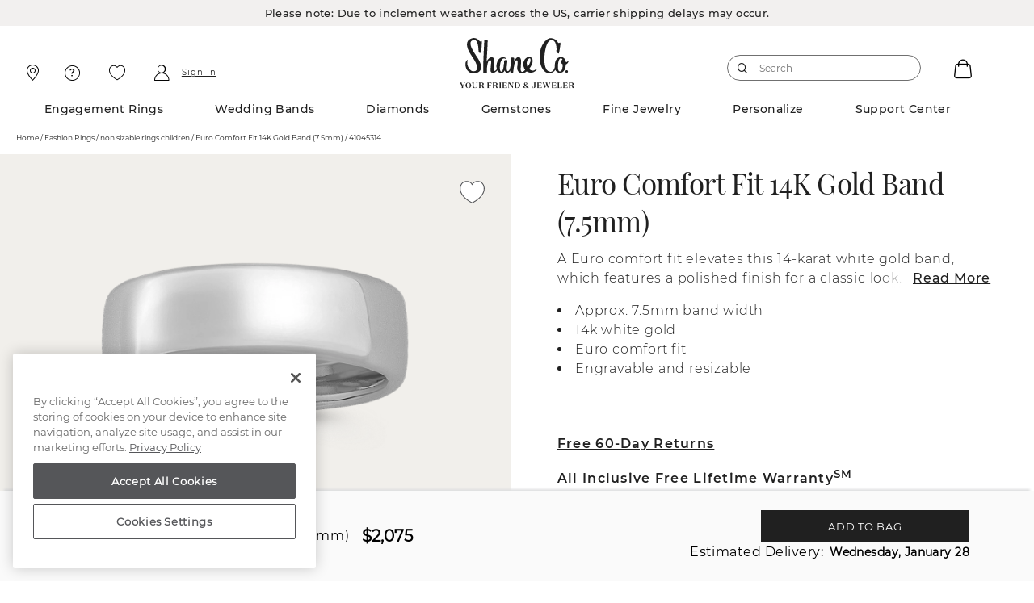

--- FILE ---
content_type: text/html;charset=UTF-8
request_url: https://www.shaneco.com/fashion-rings/non-sizable-rings-children/euro-comfort-fit-14k-gold-band-7-5mm/p/41045314
body_size: 69779
content:
<script>
// akam-sw.js install script version 1.3.6
"serviceWorker"in navigator&&"find"in[]&&function(){var e=new Promise(function(e){"complete"===document.readyState||!1?e():(window.addEventListener("load",function(){e()}),setTimeout(function(){"complete"!==document.readyState&&e()},1e4))}),n=window.akamServiceWorkerInvoked,r="1.3.6";if(n)aka3pmLog("akam-setup already invoked");else{window.akamServiceWorkerInvoked=!0,window.aka3pmLog=function(){window.akamServiceWorkerDebug&&console.log.apply(console,arguments)};function o(e){(window.BOOMR_mq=window.BOOMR_mq||[]).push(["addVar",{"sm.sw.s":e,"sm.sw.v":r}])}var i="/akam-sw.js",a=new Map;navigator.serviceWorker.addEventListener("message",function(e){var n,r,o=e.data;if(o.isAka3pm)if(o.command){var i=(n=o.command,(r=a.get(n))&&r.length>0?r.shift():null);i&&i(e.data.response)}else if(o.commandToClient)switch(o.commandToClient){case"enableDebug":window.akamServiceWorkerDebug||(window.akamServiceWorkerDebug=!0,aka3pmLog("Setup script debug enabled via service worker message"),v());break;case"boomerangMQ":o.payload&&(window.BOOMR_mq=window.BOOMR_mq||[]).push(o.payload)}aka3pmLog("akam-sw message: "+JSON.stringify(e.data))});var t=function(e){return new Promise(function(n){var r,o;r=e.command,o=n,a.has(r)||a.set(r,[]),a.get(r).push(o),navigator.serviceWorker.controller&&(e.isAka3pm=!0,navigator.serviceWorker.controller.postMessage(e))})},c=function(e){return t({command:"navTiming",navTiming:e})},s=null,m={},d=function(){var e=i;return s&&(e+="?othersw="+encodeURIComponent(s)),function(e,n){return new Promise(function(r,i){aka3pmLog("Registering service worker with URL: "+e),navigator.serviceWorker.register(e,n).then(function(e){aka3pmLog("ServiceWorker registration successful with scope: ",e.scope),r(e),o(1)}).catch(function(e){aka3pmLog("ServiceWorker registration failed: ",e),o(0),i(e)})})}(e,m)},g=navigator.serviceWorker.__proto__.register;if(navigator.serviceWorker.__proto__.register=function(n,r){return n.includes(i)?g.call(this,n,r):(aka3pmLog("Overriding registration of service worker for: "+n),s=new URL(n,window.location.href),m=r,navigator.serviceWorker.controller?new Promise(function(n,r){var o=navigator.serviceWorker.controller.scriptURL;if(o.includes(i)){var a=encodeURIComponent(s);o.includes(a)?(aka3pmLog("Cancelling registration as we already integrate other SW: "+s),navigator.serviceWorker.getRegistration().then(function(e){n(e)})):e.then(function(){aka3pmLog("Unregistering existing 3pm service worker"),navigator.serviceWorker.getRegistration().then(function(e){e.unregister().then(function(){return d()}).then(function(e){n(e)}).catch(function(e){r(e)})})})}else aka3pmLog("Cancelling registration as we already have akam-sw.js installed"),navigator.serviceWorker.getRegistration().then(function(e){n(e)})}):g.call(this,n,r))},navigator.serviceWorker.controller){var u=navigator.serviceWorker.controller.scriptURL;u.includes("/akam-sw.js")||u.includes("/akam-sw-preprod.js")||u.includes("/threepm-sw.js")||(aka3pmLog("Detected existing service worker. Removing and re-adding inside akam-sw.js"),s=new URL(u,window.location.href),e.then(function(){navigator.serviceWorker.getRegistration().then(function(e){m={scope:e.scope},e.unregister(),d()})}))}else e.then(function(){window.akamServiceWorkerPreprod&&(i="/akam-sw-preprod.js"),d()});if(window.performance){var w=window.performance.timing,l=w.responseEnd-w.responseStart;c(l)}e.then(function(){t({command:"pageLoad"})});var k=!1;function v(){window.akamServiceWorkerDebug&&!k&&(k=!0,aka3pmLog("Initializing debug functions at window scope"),window.aka3pmInjectSwPolicy=function(e){return t({command:"updatePolicy",policy:e})},window.aka3pmDisableInjectedPolicy=function(){return t({command:"disableInjectedPolicy"})},window.aka3pmDeleteInjectedPolicy=function(){return t({command:"deleteInjectedPolicy"})},window.aka3pmGetStateAsync=function(){return t({command:"getState"})},window.aka3pmDumpState=function(){aka3pmGetStateAsync().then(function(e){aka3pmLog(JSON.stringify(e,null,"\t"))})},window.aka3pmInjectTiming=function(e){return c(e)},window.aka3pmUpdatePolicyFromNetwork=function(){return t({command:"pullPolicyFromNetwork"})})}v()}}();</script>
<script type="application/ld+json">
{
  "@context": "http://schema.org",
  "@type": "Product",
  "name": "Euro Comfort Fit 14K Gold Band (7.5mm)",
  "image": "https://images.shaneco.com/is/image/ShaneCo/ring/570/14k-White-Gold-Euro-Comfort-Fit-Ring-7.5mm_41045314_M.jpg&&fmt=png-alpha",
  "description": "A Euro comfort fit elevates this 14-karat white gold band, which features a polished finish for a classic look.",
  "sku": "41045314",
  "brand": {
        "@type": "Brand",
        "name": "Shane Co."
  },
  "offers": {
        "@type": "Offer",
        "priceCurrency": "USD",
        "price": "2075.0",
        "url": "https://www.shaneco.com/fashion-rings/non-sizable-rings-children/euro-comfort-fit-14k-gold-band-7-5mm/p/41045314",
        "availability": "http://schema.org/InStock ",
        "itemCondition": "https://schema.org/NewCondition"
  } 
}
</script>
<script type="text/javascript">
	window.appleRedirectURI = 'https://www.shaneco.com/j_spring_apple_security_check';
</script>
<!DOCTYPE html>
<html lang="en">
<head>
<title>Euro Comfort Fit 14K Gold Band (7.5mm) | Shane Co.</title>

<meta http-equiv="Content-Type" content="text/html; charset=utf-8" />
<meta http-equiv="X-UA-Compatible" content="IE=edge">
<meta name="viewport" content="width=device-width, initial-scale=1, user-scalable=no">

<link rel="preconnect" href="https://www.googletagmanager.com">
<link rel="preconnect" href="https://connect.facebook.net">
<link rel="preconnect" href="https://apis.google.com">
<link rel="preconnect" href="https://appleid.cdn-apple.com">

<meta name="keywords">
<meta name="description" content="Shop the Euro Comfort Fit 14K Gold Band (7.5mm) from Shane Co. Enjoy free 2-day shipping and returns on all orders.">
<meta name="og:title" content="Euro Comfort Fit 14K Gold Band (7.5mm)">
<meta name="twitter:card" content="summary">
<meta name="og:description" content="Shop the Euro Comfort Fit 14K Gold Band (7.5mm) from Shane Co. Enjoy free 2-day shipping and returns on all orders.">
<meta name="og:image" content="https://images.shaneco.com/is/image/ShaneCo/ring/570/14k-White-Gold-Euro-Comfort-Fit-Ring-7.5mm_41045314_M.jpg&amp;&amp;fmt=png-alpha">
<meta name="og:site_name" content="Shane Co | Diamond Jewelers - Engagement Rings and Fine Jewelry">
<meta name="og:type" content="product">
<meta name="og:url" content="https://www.shaneco.com/fashion-rings/non-sizable-rings-children/euro-comfort-fit-14k-gold-band-7-5mm/p/41045314">
<meta name="og:price:currency" content="2075.0">
<meta name="og:price:currency" content="USD">
<meta name="og:availability" content="inStock">
<meta name="robots" content="index,follow">
<link rel="shortcut icon" type="image/x-icon" href="/_ui/responsive/common/images/favicon.ico" />
<link rel="canonical" href="https://www.shaneco.com/fashion-rings/non-sizable-rings-children/euro-comfort-fit-14k-gold-band-7-5mm/p/41045314" />
	<script>
	window.dataLayer = window.dataLayer || [];
    window.dyoDatalayer = window.dyoDatalayer || {};
    window.analyticsObject= window.analyticsObject || [];
    analyticsObject.pageType= 'PDP';
    analyticsObject.affiliation= 'Shane Co';
    
        analyticsObject.transactionType= "Non ASM";
    
    analyticsObject.marketType="Shane Co";

	<!-- Root -->
	var digitalDataLayer = window.dataLayer.digital || {};
	digitalDataLayer.build = "2211-jdk21.1-2211jdk21-20251015-123829-20260121.3-cca57eb-cicd/release/pipeline_4264";
	digitalDataLayer.sessionId = "s42073671598352";
	digitalDataLayer.jsessionId = "7002E1B1EBC87FDCE4B895E24B745A60";
	digitalDataLayer.ipAddress = "";
	digitalDataLayer.productIdList = "";
	<!-- Page -->
	digitalDataLayer.page = {};
	<!-- Page.PageInfo -->
	digitalDataLayer.page.pageInfo = {};
	digitalDataLayer.page.pageInfo.pageName = "Euro Comfort Fit 14K Gold Band (7.5mm) | Shane Co.";
	<!-- Page.Attributes -->
	digitalDataLayer.page.attributes = {};
	digitalDataLayer.page.attributes.pageType = "PDP";
	digitalDataLayer.page.attributes.siteType = "Desktop";
	digitalDataLayer.page.attributes.br_data = {};
	digitalDataLayer.page.attributes.br_data.ptype = "PDP";
	<!-- Page.Category -->
	digitalDataLayer.page.category = {};
	digitalDataLayer.page.category.primaryCategory = "";
	digitalDataLayer.page.category.secondaryCategory = "";
	digitalDataLayer.page.category.tertiaryCategory = "";
	digitalDataLayer.page.category.primaryCategoryCode = "";
	digitalDataLayer.page.category.secondaryCategoryCode = "";
	digitalDataLayer.page.category.tertiaryCategoryCode = "";
	<!-- Page.Customer -->
	digitalDataLayer.page.customer = {};
	<!-- Page.Customer.CustomerInfo -->
	digitalDataLayer.page.customer.customerInfo = {};
	digitalDataLayer.page.customer.customerInfo.Loginstatus = "Logged Out";
	digitalDataLayer.page.customer.customerInfo.customerID = "";
	digitalDataLayer.page.customer.customerInfo.crmID = "";
	digitalDataLayer.page.customer.customerInfo.signature = "";
	digitalDataLayer.page.customer.customerInfo.accountType = "";
    digitalDataLayer.page.customer.customerInfo.emailVerified = "false";
	digitalDataLayer.page.customer.customerInfo.dub = "";
	digitalDataLayer.page.customer.customerInfo.dubso = "";
	digitalDataLayer.page.customer.customerInfo.dua = "";
	digitalDataLayer.page.customer.customerInfo.name = "";
	digitalDataLayer.page.customer.customerInfo.lastItem = "";
	digitalDataLayer.page.customer.customerInfo.pageViews = "1";
	digitalDataLayer.page.customer.customerInfo.gender = "";
	digitalDataLayer.page.customer.customerInfo.sogender = "";
	digitalDataLayer.page.customer.customerInfo.umetal = "";
	digitalDataLayer.page.customer.customerInfo.ugem = "";
	digitalDataLayer.page.customer.customerInfo.sometal = "";
	digitalDataLayer.page.customer.customerInfo.sogem = "";
	digitalDataLayer.page.customer.customerInfo.tdCustomer = "false";
	digitalDataLayer.page.customer.customerInfo.stoneSize = "{}";
	digitalDataLayer.page.customer.customerInfo.stonePrice = "{}";
	digitalDataLayer.page.customer.customerInfo.stoneShape = "{}";
	digitalDataLayer.page.customer.customerInfo.stoneType = "{}";
	digitalDataLayer.page.customer.customerInfo.solSize = "{}";
	digitalDataLayer.page.customer.customerInfo.solPrice = "{}";
	digitalDataLayer.page.customer.customerInfo.solStoneShape = "{}";
	digitalDataLayer.page.customer.customerInfo.solStoneType = "{}";
	digitalDataLayer.page.customer.customerInfo.jPrice = "{2249=2}";
	digitalDataLayer.page.customer.customerInfo.jMetalType = "{whitegold=1}";
	digitalDataLayer.page.customer.customerInfo.jStoneType = "{}";
	digitalDataLayer.page.customer.customerInfo.categoryAffinity = "{Fashion=1}";
	digitalDataLayer.page.customer.customerInfo.t1 = "{fashion-rings=1}";
	digitalDataLayer.page.customer.customerInfo.t2 = "{non-sizable-rings-children=1}";
	<!-- Page.Customer.CustomerInfo.MostOf -->
	digitalDataLayer.page.customer.customerInfo.mostOf = {};
	digitalDataLayer.page.customer.customerInfo.mostOf.moCatAf = "Fashion";
	digitalDataLayer.page.customer.customerInfo.mostOf.moJMetalType = "whitegold";
	digitalDataLayer.page.customer.customerInfo.mostOf.moJPrice = "2249";
	digitalDataLayer.page.customer.customerInfo.mostOf.moJStoneType = "nostone";
	digitalDataLayer.page.customer.customerInfo.mostOf.moSolPrice = "";
	digitalDataLayer.page.customer.customerInfo.mostOf.moSolSize = "";
	digitalDataLayer.page.customer.customerInfo.mostOf.moSolStoneShape = "";
	digitalDataLayer.page.customer.customerInfo.mostOf.moSolStoneType = "";
	digitalDataLayer.page.customer.customerInfo.mostOf.moStonePrice = "";
	digitalDataLayer.page.customer.customerInfo.mostOf.moStoneShape = "";
	digitalDataLayer.page.customer.customerInfo.mostOf.moStoneSize = "";
	digitalDataLayer.page.customer.customerInfo.mostOf.moStoneType = "";
	digitalDataLayer.page.customer.customerInfo.mostOf.moT1 = "fashion-rings";
	digitalDataLayer.page.customer.customerInfo.mostOf.moT2 = "non-sizable-rings-children";

	<!-- Product -->
	digitalDataLayer.product = [];
    
        product = {};
        product.productID = "41045314";
        product.productName = "Euro Comfort Fit 14K Gold Band (7.5mm)";
        product.productPrice = "";
        product.productCategory = "Fashion Rings | non sizable rings children |";
        product.aggregateRating = "";
        product.ratingCount = "";
        product.priceBand = "2000";
        product.sapMaterialGroup = "361219";
        
            product.stoneShape = "";
            product.stoneCarat = "";
            product.stoneLength = "";
            product.stoneWidth = "";
            
        digitalDataLayer.product.push({productInfo: product});
    <!-- Cart -->
    digitalDataLayer.cart = {};
    digitalDataLayer.cart.cartID = "";
    digitalDataLayer.cart.total = {};
    digitalDataLayer.cart.total.basePrice = "";
    digitalDataLayer.cart.item = [];

    <!-- Transaction -->
    digitalDataLayer.transaction = {};
    digitalDataLayer.transaction.transactionID = "";
    digitalDataLayer.transaction.zipCode = "";
    digitalDataLayer.transaction.paymentMethod = "";
    digitalDataLayer.transaction.shippingMethod = "";
    digitalDataLayer.transaction.shippingCity = "";
    digitalDataLayer.transaction.shippingState = "";
    digitalDataLayer.transaction.total = {};
    digitalDataLayer.transaction.total.basePrice = "";
    digitalDataLayer.transaction.total.tax = "";
    digitalDataLayer.transaction.message = {};
    digitalDataLayer.transaction.message.giftMessageSent = "";
    digitalDataLayer.transaction.billingZipCode = "";
    digitalDataLayer.transaction.item = [];

    

	dataLayer.push({event: 'digitaldataload', digital: digitalDataLayer});

    
        dlEcommerce = {};
        dlEcommerce.detail = {};
        dlEcommerce.detail.actionField = {};
        dlEcommerce.detail.products = [];

        
            product = {};
            product.name = "Euro Comfort Fit 14K Gold Band (7.5mm)";
            product.price = "2075.00";
            product.category = "Fashion Rings / non sizable rings children /";
            product.id = "41045314";
            product.variant = "";
            product.brand = "Shane Co";
            product.engraveable = "true"
            product.badge = ""
            product.engraveable = "true"
            product.productType = "NonResizableRing"
            product.metalType = "[WhiteGold]"
            product.jewelryGemType = ""
            product.jewelryGemShape = ""
            product.jewelrySapphireColor = ""
            product.jewelryPearlType = "[]"
            product.jewelryPearlColor = ""
            product.priceBand = "2000";
            product.sapMaterialGroup = "361219";
            product.datalayerField1 = "Finger";
            product.datalayerField2 = "";
            product.datalayerField3 = "";
            product.datalayerField4 = "";
            product.datalayerField5 = "";
            product.centerCut = "";
            product.centerColor = "";
            product.centerClarity = "";
            product.centerCarat = "";
            product.fantasyHeadID = "";
            product.fantasyHeadPrice = "";
            dlEcommerce.detail.products.push(product);
        

        dataLayer.push({event: 'productdetails', ecommerce: dlEcommerce});
    
        dlEcommerce = {};
        dlEcommerce.items = [];

        
            product = {};
            
            product.item_id = "41045314";
            product.item_name = "Euro Comfort Fit 14K Gold Band (7.5mm)";
            product.item_brand = "Shane Co";
            
            product.item_category = "Fashion Rings";
            ;
            
            product.item_category2 = "non sizable rings children";
            
            product.item_category3 = "";
            product.item_variant = "";
            product.affiliation="Shane Co";
            product.price = "2075.00";
            product.discount="0.00";
            product.currency="USD";
            product.quantity="1";
            product.pageType="PDP";
            product.priceBand = "2000";
            product.materialGroup = "361219";
            product.metalType = "[WhiteGold]";
            product.fullURL = window.location.origin + "/fashion-rings/non-sizable-rings-children/euro-comfort-fit-14k-gold-band-7-5mm/p/41045314"
            product.diamondCut = "";
            product.diamondClarity = "";
            product.diamondColor = "";
            product.diamondCarat = "";
            product.jewelryGemType = "";
            product.loggedInStatus = "Logged Out";
            product.datalayerField1 = "Finger";
            product.datalayerField2 = "";
            product.datalayerField3 = "";
            product.datalayerField4 = "";
            product.datalayerField5 = "";
            product.centerCut = "";
            product.centerColor = "";
            product.centerClarity = "";
            product.centerCarat = "";
            product.fantasyHeadID = "";
            product.fantasyHeadPrice = "";
            dlEcommerce.items.push(product);
        

        dataLayer.push({event: 'view_item', ecommerce: dlEcommerce});
    
        var dlDyo = window.dyoDatalayer || {};
        dlDyo.settingID = "";
        dlDyo.stoneID = "";
        dlDyo.matchingBandsID = "";
        dlDyo.matchingBandsPrice = "";
        dlDyo.fantasyHeadID = "";
        dlDyo.fantasyHeadPrice = "";
        dlDyo.centerCarat = "";
        dlDyo.centerColor = "";
        dlDyo.centerCut = "";
        dlDyo.centerClarity = "";
        dlDyo.totalPrice = "2075.0";
        dataLayer.push({event: 'dyo', dyo: dlDyo});
    </script>

<script>(function(w,d,s,l,i){w[l]=w[l]||[];w[l].push({'gtm.start':
new Date().getTime(),event:'gtm.js'});var f=d.getElementsByTagName(s)[0],
j=d.createElement(s),dl=l!='dataLayer'?'&l='+l:'';j.async=true;j.src=
'https://www.googletagmanager.com/gtm.js?id='+i+dl;f.parentNode.insertBefore(j,f);
})(window,document,'script','dataLayer','GTM-NNJ98RX');</script>

<script type="text/javascript">
var currentPageType = 'PDP';
currentPageType = currentPageType.replace(" ","-");
var currentPageURL = location.href;

if((currentPageURL.indexOf('/orders/orderstatus')!=-1)||(currentPageURL.indexOf('/contact-us')!=-1)||(currentPageURL.indexOf('/faqs')!=-1)||(currentPageURL.indexOf('/shaneCoCreditCard')!=-1)) {
    currentPageType = 'Customer-Service';
} else if(currentPageURL.indexOf('/solStudsList')!=-1) {
    currentPageType = 'SLP';
}

if (currentPageType == '' || currentPageType == null) {
    currentPageType = 'Content';
}
window.currentPageType=currentPageType;
</script>
<script type="text/javascript">

	// Initialize the object
	window.criteo = window.criteo || {}

	// Page Type
	window.criteo.PageType = "PDP";
	
	// Site Type
	var siteType = /iPad/.test(navigator.userAgent)?"t":/Mobile|iP(hone|od)|Android|BlackBerry|IEMobile|Silk/.test(navigator.userAgent)?"m":"d";
	window.criteo.SiteType = siteType;
	
	// Product ID
	var productId = "41045314";
	if(productId){
		window.criteo.ProductID = productId;
	}
	
	// Transaction ID
	var transactionId = "";
	if(transactionId){
		window.criteo.TransactionID = transactionId;
	}
	
	// Email Address and User ID
	var emailString = "";
	if(emailString){
		window.criteo.email = emailString;
	}

	var emailMd5Hash = "";
	if(emailMd5Hash){
		window.criteo.UserID = emailMd5Hash;
	}
	
	// Product ID List
	var listingProducts = "";
	if(listingProducts){
		window.criteo.ProductIDList = listingProducts.split();
	}
	
	// Order Confirmation Products
	var transactionProducts = [];
	
    if(transactionProducts && transactionProducts.length > 0){
		window.criteo.ProductTransactionProducts = transactionProducts;
    }
	
	// Shopping Cart Products
	var cartProducts = [];
	
	if(cartProducts && cartProducts.length > 0){
		window.criteo.ProductBasketProducts = cartProducts;
	}
</script>





<link rel="stylesheet" type="text/css" media="all" href="/_ui/responsive/common/css/components.min.css?tRef=202601211550"/>

<link rel="stylesheet" type="text/css" media="all" href="/_ui/responsive/common/css/try-on-components.min.css?tRef=202601211550"/>
<link rel="stylesheet" type="text/css" media="all" href="/_ui/responsive/common/css/pdp-components.min.css?tRef=202601211550"/>

















<link rel="preload" href="/_ui/responsive/common/fonts/icomoon.woff?yx4oy3" as="font" crossorigin="anonymous">
<link rel="preload" href="/_ui/responsive/common/fonts/montserrat-v12-latin-600.woff?tRef=202601211550" as="font" crossorigin="anonymous">
<link rel="preload" href="/_ui/responsive/common/fonts/montserrat-v12-latin-regular.woff?tRef=202601211550" as="font" crossorigin="anonymous">
<link rel="preload" href="/_ui/responsive/common/fonts/montserrat-v12-latin-500.woff?tRef=202601211550" as="font" crossorigin="anonymous">
<link rel="preload" href="/_ui/responsive/common/fonts/playfair-display-v13-latin-regular.woff?tRef=202601211550" as="font" crossorigin="anonymous">
<link rel="preload" href="/_ui/responsive/common/fonts/montserrat-v12-latin-700.woff?tRef=202601211550" as="font" crossorigin="anonymous">


<script  src="https://code.jquery.com/jquery-3.5.1.min.js" integrity="sha256-9/aliU8dGd2tb6OSsuzixeV4y/faTqgFtohetphbbj0=" crossorigin="anonymous"></script>
<script>

	function postIP(json){
		
		var requestData = {'ip' : json.ip };
		
	    $.ajax({
	        url: window.location.origin + "/session/ip",
	        dataType: 'json',
	        type: 'post',
	        contentType: 'application/x-www-form-urlencoded',
	        data: requestData
	    });
	}

	$.ajax({
           type : "get",
           url : "https://api.ipify.org",
           data : {
               "format" : "jsonp",
               "callback" : "postIP"
           },
           success: function(cb) {
           	eval(cb);
           }
    	});		
</script>
<script type="text/javascript" id='vwoCode'>
window._vwo_code=window._vwo_code || (function() {
var account_id=694151,
version = 1.5,
settings_tolerance=2000,
library_tolerance=2500,
use_existing_jquery=false,
is_spa=1,
hide_element='body',
hide_element_style = 'opacity:0 !important;filter:alpha(opacity=0) !important;background:none !important',
f=false,d=document,vwoCodeEl=d.querySelector('#vwoCode'),code={use_existing_jquery:function(){return use_existing_jquery},library_tolerance:function(){return library_tolerance},hide_element_style:function(){return'{'+hide_element_style+'}'},finish:function(){if(!f){f=true;var e=d.getElementById('_vis_opt_path_hides');if(e)e.parentNode.removeChild(e)}},finished:function(){return f},load:function(e){var t=d.createElement('script');t.fetchPriority='high';t.src=e;t.type='text/javascript';t.innerText;t.onerror=function(){_vwo_code.finish()};d.getElementsByTagName('head')[0].appendChild(t)},getVersion:function(){return version},getMatchedCookies:function(e){var t=[];if(document.cookie){t=document.cookie.match(e)||[]}return t},getCombinationCookie:function(){var e=code.getMatchedCookies(/(?:^|;)\s?(_vis_opt_exp_\d+_combi=[^;$])/gi);e=e.map(function(e){try{var t=decodeURIComponent(e);if(!/_vis_opt_exp_\d+_combi=(?:\d+,?)+\s$/.test(t)){return''}return t}catch(e){return''}});var i=[];e.forEach(function(e){var t=e.match(/([\d,]+)/g);t&&i.push(t.join('-'))});return i.join('|')},init:function(){if(d.URL.indexOf('__vwo_disable__')>-1)return;window.settings_timer=setTimeout(function(){_vwo_code.finish()},settings_tolerance);var e=d.createElement('style'),t=hide_element?hide_element+'{'+hide_element_style+'}':'',i=d.getElementsByTagName('head')[0];e.setAttribute('id','_vis_opt_path_hides');vwoCodeEl&&e.setAttribute('nonce',vwoCodeEl.nonce);e.setAttribute('type','text/css');if(e.styleSheet)e.styleSheet.cssText=t;else e.appendChild(d.createTextNode(t));i.appendChild(e);var n=this.getCombinationCookie();this.load('https://dev.visualwebsiteoptimizer.com/j.php?a='+account_id+'&u='+encodeURIComponent(d.URL)+'&f='+ +is_spa+'&vn='+version+(n?'&c='+n:''));return settings_timer}};window._vwo_settings_timer = code.init();return code;}());
</script>



<script>(window.BOOMR_mq=window.BOOMR_mq||[]).push(["addVar",{"rua.upush":"false","rua.cpush":"false","rua.upre":"false","rua.cpre":"true","rua.uprl":"false","rua.cprl":"false","rua.cprf":"false","rua.trans":"SJ-9c4b89cc-4754-4e27-8216-7c491d88a234","rua.cook":"true","rua.ims":"false","rua.ufprl":"false","rua.cfprl":"true","rua.isuxp":"false","rua.texp":"norulematch","rua.ceh":"false","rua.ueh":"false","rua.ieh.st":"0"}]);</script>
                              <script>!function(e){var n="https://s.go-mpulse.net/boomerang/";if("False"=="True")e.BOOMR_config=e.BOOMR_config||{},e.BOOMR_config.PageParams=e.BOOMR_config.PageParams||{},e.BOOMR_config.PageParams.pci=!0,n="https://s2.go-mpulse.net/boomerang/";if(window.BOOMR_API_key="ESEYN-LUW8E-3FHUR-PQTTA-GAZY2",function(){function e(){if(!o){var e=document.createElement("script");e.id="boomr-scr-as",e.src=window.BOOMR.url,e.async=!0,i.parentNode.appendChild(e),o=!0}}function t(e){o=!0;var n,t,a,r,d=document,O=window;if(window.BOOMR.snippetMethod=e?"if":"i",t=function(e,n){var t=d.createElement("script");t.id=n||"boomr-if-as",t.src=window.BOOMR.url,BOOMR_lstart=(new Date).getTime(),e=e||d.body,e.appendChild(t)},!window.addEventListener&&window.attachEvent&&navigator.userAgent.match(/MSIE [67]\./))return window.BOOMR.snippetMethod="s",void t(i.parentNode,"boomr-async");a=document.createElement("IFRAME"),a.src="about:blank",a.title="",a.role="presentation",a.loading="eager",r=(a.frameElement||a).style,r.width=0,r.height=0,r.border=0,r.display="none",i.parentNode.appendChild(a);try{O=a.contentWindow,d=O.document.open()}catch(_){n=document.domain,a.src="javascript:var d=document.open();d.domain='"+n+"';void(0);",O=a.contentWindow,d=O.document.open()}if(n)d._boomrl=function(){this.domain=n,t()},d.write("<bo"+"dy onload='document._boomrl();'>");else if(O._boomrl=function(){t()},O.addEventListener)O.addEventListener("load",O._boomrl,!1);else if(O.attachEvent)O.attachEvent("onload",O._boomrl);d.close()}function a(e){window.BOOMR_onload=e&&e.timeStamp||(new Date).getTime()}if(!window.BOOMR||!window.BOOMR.version&&!window.BOOMR.snippetExecuted){window.BOOMR=window.BOOMR||{},window.BOOMR.snippetStart=(new Date).getTime(),window.BOOMR.snippetExecuted=!0,window.BOOMR.snippetVersion=12,window.BOOMR.url=n+"ESEYN-LUW8E-3FHUR-PQTTA-GAZY2";var i=document.currentScript||document.getElementsByTagName("script")[0],o=!1,r=document.createElement("link");if(r.relList&&"function"==typeof r.relList.supports&&r.relList.supports("preload")&&"as"in r)window.BOOMR.snippetMethod="p",r.href=window.BOOMR.url,r.rel="preload",r.as="script",r.addEventListener("load",e),r.addEventListener("error",function(){t(!0)}),setTimeout(function(){if(!o)t(!0)},3e3),BOOMR_lstart=(new Date).getTime(),i.parentNode.appendChild(r);else t(!1);if(window.addEventListener)window.addEventListener("load",a,!1);else if(window.attachEvent)window.attachEvent("onload",a)}}(),"".length>0)if(e&&"performance"in e&&e.performance&&"function"==typeof e.performance.setResourceTimingBufferSize)e.performance.setResourceTimingBufferSize();!function(){if(BOOMR=e.BOOMR||{},BOOMR.plugins=BOOMR.plugins||{},!BOOMR.plugins.AK){var n="true"=="true"?1:0,t="cookiepresent",a="cln2vkyx2kkno2luup4q-f-67cd49c26-clientnsv4-s.akamaihd.net",i="false"=="true"?2:1,o={"ak.v":"39","ak.cp":"847447","ak.ai":parseInt("535593",10),"ak.ol":"0","ak.cr":9,"ak.ipv":4,"ak.proto":"h2","ak.rid":"409210a","ak.r":47358,"ak.a2":n,"ak.m":"dsca","ak.n":"essl","ak.bpcip":"18.219.170.0","ak.cport":40692,"ak.gh":"23.208.24.228","ak.quicv":"","ak.tlsv":"tls1.3","ak.0rtt":"","ak.0rtt.ed":"","ak.csrc":"-","ak.acc":"","ak.t":"1769251833","ak.ak":"hOBiQwZUYzCg5VSAfCLimQ==BGE3UMA4hQiIhdWtRfiC9UKMAOyX6JwjNLNdBuaiMGYcS3XV0E9mpYQusEjD2lusnDKxiOY6rnpEqOLjMglhmYZ4XcYhoLQizgBznWS070rjvoUvoCdt6NY8BXjQVE+5bcgt9LONyvb+u+/Cki7XeAyfyS8E+XoN8Gm/nuwFWAO72hqEEeSDFiDhiNrzwpjHqx0Yvr7jYIEYOIHSo5ahFUTmwgcv3fKUowt2nkwr39bfGG45Mf7W2NqgDnZy8wSPO/j3Z8UEWlVe4jRgt65IsSqnc9cotYvwgcJr2Jz1pe7a9kvQxTCnquj2JJa8d+++bGEpaKoKSP192LG5ICgNMjlI/+I8wnvK0EG224okqhKD0UIXh7x7ZtLSxcWvwq3kafXxxNCLsBm7Yr1gZwFql8ouAJaAg3FbOFJlkSCSFvo=","ak.pv":"189","ak.dpoabenc":"","ak.tf":i};if(""!==t)o["ak.ruds"]=t;var r={i:!1,av:function(n){var t="http.initiator";if(n&&(!n[t]||"spa_hard"===n[t]))o["ak.feo"]=void 0!==e.aFeoApplied?1:0,BOOMR.addVar(o)},rv:function(){var e=["ak.bpcip","ak.cport","ak.cr","ak.csrc","ak.gh","ak.ipv","ak.m","ak.n","ak.ol","ak.proto","ak.quicv","ak.tlsv","ak.0rtt","ak.0rtt.ed","ak.r","ak.acc","ak.t","ak.tf"];BOOMR.removeVar(e)}};BOOMR.plugins.AK={akVars:o,akDNSPreFetchDomain:a,init:function(){if(!r.i){var e=BOOMR.subscribe;e("before_beacon",r.av,null,null),e("onbeacon",r.rv,null,null),r.i=!0}return this},is_complete:function(){return!0}}}}()}(window);</script></head>
	<body data-comp-prefix="scr-js__" class="page-newProductDetailsPage pageType-ProductPage template-pages-layout-shanecoNewProductDetailsLayoutPage  smartedit-page-uid-newProductDetailsPage smartedit-page-uuid-eyJpdGVtSWQiOiJuZXdQcm9kdWN0RGV0YWlsc1BhZ2UiLCJjYXRhbG9nSWQiOiJzaGFuZWNvQ29udGVudENhdGFsb2ciLCJjYXRhbG9nVmVyc2lvbiI6Ik9ubGluZSJ9 smartedit-catalog-version-uuid-shanecoContentCatalog/Online  language-en">
	
	<noscript> <!-- Google Tag Manager (noscript) -->
	<iframe title="Google Tag Manager" 
		src="https://www.googletagmanager.com/ns.html?id=GTM-NNJ98RX"
		height="0" width="0" style="display: none; visibility: hidden">
	   </iframe>
	</noscript>
	
	<div class="loader hide">
		<div class="loader__wrapper">
	<video id="loader-video-tag" autoplay controls muted loop playsinline > 
	    		<source src="/_ui/responsive/common/videos/diamondLoader-sharp.mp4" type="video/mp4" />  
			</video>
	    </div>
	</div>
		<p><style type="text/css">


a.logo-link {
  display: flex;
  flex-direction: column;
  flex-wrap: nowrap;
  justify-content: center;
  align-items: center;
}

.utility-nav .logo-full {
  height: 64px !important;
  max-height: none !important;
}

.page-header__bottombar {
  margin-top: 0.75rem;
}

#header .logo-full {
  display: block;
  max-width: none;
  flex-grow: 0;
}

#header.sticky .logo-full {
  display: none;
}

#header .logo-scrolled {
  display: none;
}

#header.sticky .logo-scrolled {
  display: block;
}

@media screen and (max-width: 1200px) {
  #header .logo-scrolled {
    display: block;
  }

  .page-header__bottombar {
    margin-top: 0rem;
  }
}

@media only screen and (min-width: 75.0625em) {
    .utility-nav .logo-link {
        padding-top: 1rem;
    }
}


</style></p><p><style type="text/css">
.shop-similar-links ul li a, .shop-similar-links ul li button {
    border: none;
}
</style></p><p><style type="text/css">


/* Review responses */
.tt-c-review-responses.tt-u-mb--lg {
    margin-left: 5rem;
    border-bottom: 0.1rem solid rgba(0,0,0,.12);
}

.tt-c-review-responses__source.tt-u-mb--sm {
    font-style: italic;
    color: black;
}

/* favorite heart size styling */
.pdp-non-built .product-image-section .product-image-wrapper .image-dynamic-content .favorites-icon__link {
    height: 36px;
    width: 36px;
}
@media only screen and (max-width: 50em) {
    .pdp-non-built .product-image-section .product-image-wrapper .image-dynamic-content .favorites-icon__link {
    height: 30px;
    width: 30px;
}
}

/* PDP Shane Co Card Image styling */
img.pdp-financing__image {
    margin-right: 1rem;
    max-width: 68px;
    width: 100%;
    object-fit: initial;
    height: auto;
    max-height: none;
}

.dynamic-other-options-wrap {
    padding-bottom: 4rem;
}
</style></p><p><style type="text/css">

.pageType-ProductPage .dyo-steps .step__header p.step__name {
margin-top: 0;
line-height: 1rem;
}

.pageType-ProductPage .dyo-steps .step__header div {
height: 40px!important;
}
  
</style></p><p><style type="text/css">

div#syte-similar-items-container {width: 100%;
max-width: 1240px;margin: 0 auto; padding-bottom: 30px;
}

@media only screen and (max-width: 50em) {max-width:350px;}
</style></p><p><style type="text/css">

.pdp-non-built .product-image-section .product-image-wrapper .image-dynamic-content .rating-wrap .badge {border: 1px solid black;}
.pdp-non-built .product-image-section .product-image-wrapper .image-dynamic-content .rating-wrap .badge__title {font-size:1.2rem;}
  
.badge__title:after {
display:none;
}
.badge__title:before {
display:none;
}
</style></p><p><style type="text/css">
li#how-big-this-link {
    display: none;
}
</style></p><p><style type="text/css">.custom-components .callout-banner__wrapper{display:flex;flex-direction:column;flex:0 1 auto;flex-wrap:wrap;justify-content:center;margin:0;padding:0;width:100%;background-color:#58595b}.custom-components .callout-banner__title{display:flex;flex-direction:column;flex:0 1 auto;flex-wrap:wrap;justify-content:center;padding:8px 0;text-align:center}.custom-components .callout-banner__title a{text-decoration:none;font-size:1.4rem;font-family:'MontserratRegular', Arial, sans-serif;font-weight:400;line-height:1.3;color:#fff;letter-spacing:1px}</style></p><style> .page-footer .simple-banner a.thumb.social-linkedIn:before {      content:url('https://images.shaneco.com/is/image/ShaneCo/LI-In-Bug_black_32x32?fmt=png-alpha'); } .page-footer .simple-banner a.thumb.social-linkedIn:hover:before {      content:url('https://images.shaneco.com/is/image/ShaneCo/LI-In-Bug_color_32x32?fmt=png-alpha');  } </style><p><style type="text/css">

h4.page-footer__subscribe-title {
    font-family: 'PlayfairDisplay';
    font-style: normal;
    font-weight: 400;
    font-size: 30px;
    line-height: 130%;
    letter-spacing: -0.02em;
    font-feature-settings: 'pnum' on, 'lnum' on;
    color: #202020;
}
</style></p><script> function rotateBanner(){         var message1 = document.getElementById('callout-banner-text-1');         var message2 = document.getElementById('callout-banner-text-2');         message1.style.display = message1.style.display != 'none' ? 'none' : 'block';         message2.style.display = message2.style.display != 'none' ? 'none' : 'block';     };     window.setInterval(rotateBanner,5000); </script><p><style type="text/css">.cc-clearfix:after,.cc-clearfix:before {    content: " ";    display: table}.cc-clearfix:after {    clear: both}.cc-serif-title,.cc-serif-title-smaller,.custom-components .halves .col .col-title,.cc-serif-title-smallest {    font-size: 3.5rem;    font-family: 'PlayfairDisplayRegular', Times, serif;    color: #333;    letter-spacing: 5px;    line-height: 1.2}.cc-serif-title-smaller,.custom-components .halves .col .col-title {    font-size: 2.75rem}.cc-serif-title-smallest {    font-size: 2rem}.cc-sans-serif-title,.cc-sans-serif-title-smaller,.custom-components .stacked-products .title,.cc-sans-serif-title-smallest,.custom-components .stacked-products .product .title,.custom-components .stacked-products .product .cta {    font-size: 3.2rem;    font-weight: 400;    color: #272829;    line-height: 1.2;    letter-spacing: 4px;    font-family: LatoRegular}.cc-sans-serif-title-smaller,.custom-components .stacked-products .title {    font-size: 2.5rem}.cc-sans-serif-title-smallest,.custom-components .stacked-products .product .title,.custom-components .stacked-products .product .cta {    font-size: 1.8rem}.cc-sans-serif-subtitle,.custom-components .halves .col .col-subtitle {    color: #333;    font-size: 16px;    font-family: 'MontserratRegular', Arial, sans-serif;    font-weight: 600;    letter-spacing: 2px}.cc-copy,.cc-copy-serif,.custom-components .halves .col .col-copy.serif,.cc-copy-serif-smaller,.custom-components .stacked-products .product .copy,.custom-components .halves .col .col-copy {    font-size: 1.7rem;    font-weight: 400;    color: #272829;    line-height: 1.3;    letter-spacing: .3px;    font-family: 'MontserratRegular', Arial, sans-serif}.cc-copy-serif,.custom-components .halves .col .col-copy.serif {    font-family: 'PlayfairDisplayRegular', Times, serif}.cc-copy-serif-smaller,.custom-components .stacked-products .product .copy {    font-family: 'PlayfairDisplayRegular', Times, serif;    font-size: 1.55rem}.cc-video-wrap {    position: relative;    padding-bottom: 56.25%;    height: 0;    overflow: hidden}.cc-video-wrap iframe {    position: absolute;    top: 0;    left: 0;    width: 100%;    height: 100%}@media all and (max-width: 950px) {    .cc-950-br {        display: none    }}.fashion-header {    width: 100%;    padding: 30px 0;    text-align: center;    margin: 0 auto;    max-width: 1280px}.fashion-header .header-title {    text-align: center;    font-size: 40px;    font-family: 'BodoniLTBook', 'Times New Roman', Times, serif;    line-height: 1.2;    letter-spacing: 2px;    color: #333}@media (max-width: 768px) {    .fashion-header .header-title {        font-size: 32px    }}        .slick-track .radioSelection .infoText {           margin: 1rem 0;            font-size: 1.75rem;            font-family: "Montserrat", Arial, "Helvetica Neue", Helvetica, sans-serif;            text-transform: uppercase;            letter-spacing: 3px;            font-weight: 400;            line-height: 1.3;            color: #272829;        }    @media (max-width: 800px) {            .slick-track .radioSelection .infoText {               font-size: 1.2rem;        }    }.fashion-header .header-sub-fash {    text-align: center;    font-size: 16px;    font-family: 'MontserratRegular', Arial, sans-serif;    padding: 15px 0 15px 0;    color: #666;    line-height: 1.2}@media (min-width: 768px) {    .fashion-header .no-mobile {        display: inline    }}@media (max-width: 768px) {    .fashion-header .no-mobile {        display: none    }}#fourtilethree {    padding: 20px 0 50px;    width: 100%;    float: left}#fourtilethree .product-row {    max-width: 1280px;    clear: both;    margin: 0 auto}#fourtilethree .content-area {    margin-top: 0}#fourtilethree a {    text-decoration: none}#fourtilethree .cat-title {    text-align: center;    font-size: 24px;    font-family: 'MontserratRegular', Arial, sans-serif;    letter-spacing: 3px;    color: #333;    padding: 15px 0 50px 0;    line-height: 1.2}#fourtilethree .cat-content {    text-align: center;    font-size: 16px;    font-family: 'MontserratRegular', Arial, sans-serif;    letter-spacing: 1px;    color: #333;    padding: 5px 0 20px 0}@media (max-width: 768px) {    #fourtilethree .cat-content {        font-size: 14px    }}#fourtilethree .cat-image {    text-align: center}@media (min-width: 768px) {    #fourtilethree .col-sm-3 {        float: left;        width: 25%    }}@media (max-width: 767px) {    #fourtilethree .col-sm-3 {        float: left;        width: 50%    }}.erbudget-header {    width: 100%;    padding: 20px 20px 35px;    text-align: center;    max-width: 1280px;    margin: 0 auto}.erbudget-header .header-title {    text-align: center;    font-size: 40px;    font-family: 'BodoniLTBook', 'Times New Roman', Times, serif;    line-height: 1.2;    letter-spacing: 2px;    color: #333}@media (max-width: 768px) {    .erbudget-header .header-title {        font-size: 36px    }}.erbudget-header .header-sub {    text-align: center;    font-size: 18px;    font-family: 'MontserratRegular', Arial, sans-serif;    padding: 15px 0 35px 0;    color: #666;    line-height: 1.3}.erbudget-header .hr {    height: 1px;    line-height: 1px;    background-color: #ccc;    width: 69%;    margin: 0 auto}.erbudget-twothirds-row {    width: 100%;    padding: 0;    margin: 0 auto;    clear: both;    float: left;    display: flex;    align-items: center}@media (max-width: 767px) {    .erbudget-twothirds-row {        flex-direction: column    }}.erbudget-twothirds-row.row {    max-width: 1280px}@media (min-width: 768px) {    .erbudget-twothirds-row.border-bottom-mobile {        border-bottom: none    }}@media (max-width: 768px) {    .erbudget-twothirds-row.border-bottom-mobile {        border-bottom: 1px solid #ccc    }}.erbudget-twothirds-row .col-sm-5 {    max-width: 420px}@media (min-width: 768px) {    .erbudget-twothirds-row .col-sm-5 {        float: left;        width: 41.66666667%    }}@media (max-width: 767px) {    .erbudget-twothirds-row .col-sm-5 {        float: left;        width: 100%    }}@media (min-width: 768px) {    .erbudget-twothirds-row .col-sm-7 {        float: left;        width: 58.33333333%    }}@media (max-width: 767px) {    .erbudget-twothirds-row .col-sm-7 {        float: left;        width: 100%    }}.erbudget-twothirds-row .pad-fix {    padding: 0}.erbudget-twothirds-row .margin-fix {    margin: 0}@media (max-width: 768px) {    .erbudget-twothirds-row .two-thirds-img {        padding: 15px 0    }}.erbudget-twothirds-row .two-thirds-text-title {    text-align: center;    font-size: 36px;    font-family: 'BodoniLTBook', 'Times New Roman', Times, serif;    color: #333;    letter-spacing: 2px;    padding: 0;    line-height: 1.1}@media (max-width: 768px) {    .erbudget-twothirds-row .two-thirds-text-title {        font-size: 32px    }}.erbudget-twothirds-row .two-thirds-text-copy {    text-align: center;    font-size: 16px;    font-family: 'MontserratRegular', Arial, sans-serif;    padding: 15px 0 20px 0;    color: #666;    max-width: 500px;    margin: 0 auto;    line-height: 1.3}.erbudget-twothirds-row .two-thirds-button {    text-align: center;    padding: 14px 0}.erbudget-twothirds-row .two-thirds-button a {    text-align: center;    font-size: 16px;    font-family: 'MontserratRegular', Arial, sans-serif;    color: #333;    border: 1px solid #333;    padding: 8px 15px;    text-decoration: none;    letter-spacing: 2px}@media (min-width: 768px) {    .erbudget-twothirds-row .go-mobile {        display: none    }}@media (max-width: 768px) {    .erbudget-twothirds-row .go-mobile {        display: block    }}@media (min-width: 768px) {    .erbudget-twothirds-row .no-mobile {        display: inline    }}@media (max-width: 768px) {    .erbudget-twothirds-row .no-mobile {        display: none    }}.erbudget-twothirds-row .flex-container {    display: flex;    align-items: center;    flex-direction: row-reverse}@media (max-width: 768px) {    .erbudget-twothirds-row .flex-container {        flex-direction: column    }}.erbudget-twothirds-row .bottom-pad {    padding-bottom: 50px}.custom-components .halfhalf-row {    display: flex;    flex-direction: row}.custom-components .halfhalf-row.border-bottom {    border-bottom: 1px solid #ccc}.custom-components .halfhalf-row.border-top {    border-top: 1px solid #ccc}.custom-components .halfhalf-row.rev-row {    flex-direction: row-reverse}@media (max-width: 800px) {    .custom-components .halfhalf-row.rev-col {        flex-direction: column-reverse    }}.custom-components .halfhalf-row.stripe-back {    background-color: none;    background-image: repeating-linear-gradient(90deg, #f8f1e9 0px, #f8f1e9 51px, #fff 0px, #fff 103px)}.custom-components .halfhalf-row__left-box {    display: flex;    flex-direction: column;    flex: 0 1 auto;    justify-content: center;    align-items: center;    padding: 0;    background-color: transparent}@media (max-width: 800px) {    .custom-components .halfhalf-row__left-box {        width: 100%    }}.custom-components .halfhalf-row__left-box.align-top {    justify-content: flex-start}.custom-components .halfhalf-row__left-box.align-bottom {    justify-content: flex-end}.custom-components .halfhalf-row__left-box.beige-background {    background-color: #f8f1e9}.custom-components .halfhalf-row__left-box.grey-background {    background-color: #58595b}.custom-components .halfhalf-row__left-box.blush-background {    background-color: #f7ecf2}.custom-components .halfhalf-row__right-box {    display: flex;    flex-direction: column;    flex: 0 1 auto;    justify-content: center;    align-items: center;    text-align: center;    padding: 0;    background-color: transparent}.custom-components .halfhalf-row__right-box.align-top {    justify-content: flex-start}.custom-components .halfhalf-row__right-box.align-bottom {    justify-content: flex-end}.custom-components .halfhalf-row__right-box.beige-background {    background-color: #f8f1e9}.custom-components .halfhalf-row__right-box.grey-background {    background-color: #58595b}.custom-components .halfhalf-row__right-box.blush-background {    background-color: #f7ecf2}.custom-components .halfhalf-row__img-sm {    max-width: 350px;    text-align: center;    padding-top: 25px}.custom-components .halfhalf-row__img-sm img {    width: 100%}@media (min-width: 800px) {    .custom-components .halfhalf-row__img-sm__img-desk {        display: block    }}@media (max-width: 800px) {    .custom-components .halfhalf-row__img-sm__img-desk {        display: none    }}@media (min-width: 800px) {    .custom-components .halfhalf-row__img-sm__img-mobile {        display: none    }}@media (max-width: 800px) {    .custom-components .halfhalf-row__img-sm__img-mobile {        display: inline-block    }}.custom-components .halfhalf-row__title {    flex: 0 1 auto;    width: 100%;    text-align: center;    font-size: 3.6rem;    font-family: 'PlayfairDisplayRegular', Times, serif;    color: #333;    letter-spacing: 3px;    padding: 1.5rem 2rem;    line-height: 1.2}.custom-components .halfhalf-row__title.sanserif {    color: #333;    text-align: center;    font-size: 3.6rem;    font-family: 'MontserratRegular', Arial, sans-serif;    font-weight: 400;    line-height: 1.4;    letter-spacing: 1px}.custom-components .halfhalf-row__title.sanserif-bold {    color: #333;    text-align: center;    font-size: 2rem;    font-family: 'MontserratSemibold', Arial, sans-serif;    font-weight: 400;    line-height: 1.4;    letter-spacing: 1px}.custom-components .halfhalf-row__title.sub-head {    font-size: 2.4rem}.custom-components .halfhalf-row__title.white-text {    color: #fff}.custom-components .halfhalf-row__title.align-left {    text-align: left}.custom-components .halfhalf-row__title.align-right {    text-align: right}.custom-components .halfhalf-row__super-title {    flex: 0 1 auto;    width: 100%;    text-align: center;    font-size: 10rem;    font-family: 'PlayfairDisplayRegular', Times, serif;    color: #333;    letter-spacing: 0;    padding-bottom: 15px;    line-height: 1}.custom-components .halfhalf-row__super-title.white-text {    color: #fff}.custom-components .halfhalf-row__copy {    max-width: 450px;    padding: 0 20px;    margin: 0 auto;    text-align: center;    font-size: 15px;    font-family: 'MontserratRegular', Arial, sans-serif;    line-height: 1.5;    color: #666}.custom-components .halfhalf-row__copy.bold {    font-family: 'MontserratBold', Arial, sans-serif;    font-weight: 400}.custom-components .halfhalf-row__copy.serif {    max-width: 450px;    padding: 0 15px;    margin: 0 auto;    text-align: center;    font-size: 15px;    font-family: 'PlayfairDisplayRegular', Times, serif;    line-height: 1.5;    color: #666}.custom-components .halfhalf-row__copy.white-text {    color: #fff}.custom-components .halfhalf-row__copy.align-left {    text-align: left;    width: 100%;    max-width: 100%}.custom-components .halfhalf-row__copy.align-right {    text-align: right;    width: 100%;    max-width: 100%}.custom-components .halfhalf-row__link {    padding: 20px 20px 15px;    text-align: center;    width: 100%}.custom-components .halfhalf-row__link a {    font-family: 'MontserratSemibold', Arial, sans-serif;    letter-spacing: 1px;    font-size: 1.6rem;    text-align: center;    color: #333;    text-decoration: none;    font-weight: 400}.custom-components .halfhalf-row__link.serif a {    font-family: 'PlayfairDisplaySemiBold', Times, serif}.custom-components .halfhalf-row__link.white-text a {    color: #fff}.custom-components .halfhalf-row__link.align-left {    text-align: left}.custom-components .halfhalf-row__link.align-right {    text-align: right}.custom-components .halfhalf-row__button {    padding: 25px 20px 35px;    width: 100%;    text-align: center}.custom-components .halfhalf-row__button a {    font-family: 'MontserratRegular', Arial, sans-serif;    letter-spacing: 1px;    font-size: 1.6rem;    text-align: center;    color: #333;    padding: 8px 20px;    border: 1px solid #333;    text-decoration: none}.custom-components .halfhalf-row__button.white-text a {    color: #fff;    border-color: #fff}.custom-components .halfhalf-row__button.align-left {    text-align: left}.custom-components .halfhalf-row__button.align-right {    text-align: right}@media (min-width: 800px) {    .custom-components .halfhalf-row__img-desk {        display: block    }}@media (max-width: 800px) {    .custom-components .halfhalf-row__img-desk {        display: none    }}@media (min-width: 800px) {    .custom-components .halfhalf-row__img-mobile {        display: none    }}@media (max-width: 800px) {    .custom-components .halfhalf-row__img-mobile {        display: inline-block    }}.custom-components .full-block-new__wrapper {    display: flex;    flex-direction: column;    flex: 0 1 auto;    flex-wrap: wrap;    justify-content: center;    width: 100%;    padding: 0;    background-color: transparent;    border: none}.custom-components .full-block-new .title {    text-align: center;    color: #353538;    font-family: 'PlayfairDisplayRegular', Times, serif;    font-weight: 400;    line-height: 1.286;    font-size: 30px;    letter-spacing: 5px;    width: 80%;    margin: 0 auto;    padding: 15px 0 0}@media (max-width: 600px) {    .custom-components .full-block-new .title {        letter-spacing: 3px;        font-size: 27px    }}.custom-components .full-block-new .title h1 {    text-align: center;    color: #353538;    font-family: 'PlayfairDisplayRegular', Times, serif;    font-weight: 400;    line-height: 1.286;    font-size: 30px;    letter-spacing: 5px}.custom-components .full-block-new .title.large {    font-size: 48px}@media (max-width: 900px) {    .custom-components .full-block-new .title.large {        font-size: 40px    }}@media (max-width: 500px) {    .custom-components .full-block-new .title.large {        font-size: 31px    }}.custom-components .full-block-new .title.sans-serif {    font-family: 'MontserratRegular', Arial, sans-serif;    font-weight: 400}.custom-components .full-block-new .title.sans-serif-bold {    font-size: 20px;    font-family: 'MontserratSemibold', Arial, sans-serif;    font-weight: 400;    line-height: 1.4;    letter-spacing: 1px}.custom-components .full-block-new .title.gift-guide {    letter-spacing: 7px;    padding: 0}@media (max-width: 550px) {    .custom-components .full-block-new .title.gift-guide {        font-size: 35px !important;        letter-spacing: 5px;        line-height: 1.15    }}.custom-components .full-block-new .title a {    text-align: center;    color: #353538;    font-family: 'PlayfairDisplayRegular', Times, serif;    font-weight: 400;    line-height: 1.286;    font-size: 30px;    letter-spacing: 5px;    text-align: center}@media (max-width: 600px) {    .custom-components .full-block-new .title a {        letter-spacing: 3px;        font-size: 27px    }}.custom-components .full-block-new__title {    width: 80%;    text-align: center;    color: #353538;    font-family: 'PlayfairDisplayRegular', Times, serif;    font-weight: 400;    line-height: 1.286;    font-size: 30px;    letter-spacing: 5px;    margin: 0 auto;    padding: 25px 0 0}@media (max-width: 800px) {    .custom-components .full-block-new__title {        letter-spacing: 3px;        font-size: 27px    }}.custom-components .full-block-new__title h1 {    text-align: center;    color: #353538;    font-family: 'PlayfairDisplayRegular', Times, serif;    font-weight: 400;    line-height: 1.286;    font-size: 30px;    letter-spacing: 5px}.custom-components .full-block-new__title.sans-serif {    font-family: 'MontserratRegular', Arial, sans-serif;    font-weight: 400}.custom-components .full-block-new__title.sans-serif-bold {    font-size: 20px;    font-family: 'MontserratSemibold', Arial, sans-serif;    font-weight: 400;    line-height: 1.4;    letter-spacing: 1px}.custom-components .full-block-new__title a {    text-align: center;    color: #353538;    font-family: 'PlayfairDisplayRegular', Times, serif;    font-weight: 400;    line-height: 1.286;    font-size: 30px;    letter-spacing: 5px;    text-align: center}@media (max-width: 600px) {    .custom-components .full-block-new__title a {        letter-spacing: 3px;        font-size: 27px;        width: 93%    }}.custom-components .full-block-new .sub-title {    width: 85%;    margin: 0 auto;    text-align: center;    font-size: 20px;    font-family: 'MontserratRegular', Arial, sans-serif;    font-weight: 400;    letter-spacing: 4px;    line-height: 1.3;    padding: 15px 0 0;    color: #353538}.custom-components .full-block-new .sub-title a {    text-decoration: none;    color: #353538;    line-height: 1.3;    font-size: 20px;    letter-spacing: 4px;    font-family: 'MontserratLight', Arial, sans-serif;    font-weight: 400}@media (max-width: 800px) {    .custom-components .full-block-new .sub-title a {        font-size: 18px;        letter-spacing: 2.5px    }}.custom-components .full-block-new .sub-title.serif {    font-family: 'PlayfairDisplayRegular', Times, serif;    font-weight: 400;    font-size: 24px}.custom-components .full-block-new .sub-title.serif a {    font-family: 'PlayfairDisplayRegular', Times, serif;    font-weight: 400;    font-size: 24px}@media (max-width: 800px) {    .custom-components .full-block-new .sub-title.serif a {        font-size: 20px    }}.custom-components .full-block-new .copy {    width: 60%;    margin: 0 auto;    padding: 15px 0 0;    text-align: center;    font-family: 'PlayfairDisplayRegular', Times, serif;    color: #58595b;    line-height: 1.5;    font-size: 15px;    letter-spacing: .3px}@media (max-width: 800px) {    .custom-components .full-block-new .copy {        width: 95%    }}.custom-components .full-block-new .copy.large {    font-size: 18px}@media (max-width: 500px) {    .custom-components .full-block-new .copy.large {        font-size: 16px    }}.custom-components .full-block-new .copy.sans-serif {    font-family: 'MontserratRegular', Arial, sans-serif}.custom-components .full-block-new .copy.dark-copy {    color: #353538}.custom-components .full-block-new .copy.gift-guide {    color: #000}@media (max-width: 800px) {    .custom-components .full-block-new .copy.gift-guide {        font-size: 15px;        padding: 10px 20px 0    }}.custom-components .full-block-new__copy {    width: 60%;    margin: 0 auto;    padding: 15px 0 0;    text-align: center;    font-family: 'PlayfairDisplayRegular', Times, serif;    color: #58595b;    line-height: 1.5;    font-size: 15px;    letter-spacing: .3px}@media (max-width: 800px) {    .custom-components .full-block-new__copy {        width: 95%    }}.custom-components .full-block-new__copy.sans-serif {    font-family: 'MontserratRegular', Arial, sans-serif}.custom-components .full-block-new__link {    width: 100%;    text-align: center;    padding: 25px 0}.custom-components .full-block-new__link a {    text-align: center;    font-size: 16px;    font-family: 'MontserratRegular', Arial, sans-serif;    font-weight: 600;    color: #333;    text-decoration: none;    letter-spacing: 2px}.custom-components .full-block-new .cta-link,.custom-components .full-block-new .cta-text {    width: 100%;    text-align: center;    padding: 25px 0 15px;    font-size: 15px;    font-family: 'MontserratRegular', Arial, sans-serif;    font-weight: 600;    color: #353538;    letter-spacing: 3.2px;    line-height: 1.5}.custom-components .full-block-new .cta-link a,.custom-components .full-block-new .cta-text a {    text-align: center;    font-size: 15px;    font-family: 'MontserratRegular', Arial, sans-serif;    font-weight: 600;    color: #353538;    text-decoration: none;    letter-spacing: 3.2px;    line-height: 1.5;    width: 100%}.custom-components .full-block-new .cta-link.gift-guide,.custom-components .full-block-new .cta-text.gift-guide {    font-size: 13px;    padding: 15px 0}.custom-components .full-block-new .cta-button {    padding: 25px 0 35px;    width: 100%;    text-align: center}.custom-components .full-block-new .cta-button a {    font-family: 'MontserratRegular', Arial, sans-serif;    font-weight: 400;    line-height: 1.5;    letter-spacing: 3.2px;    font-size: 15px;    text-align: center;    color: #353538;    padding: 8px 20px;    border: 1px solid #353538;    text-decoration: none}.custom-components .full-block-new .video {    align-items: stretch;    padding: 15px}@media (max-width: 800px) {    .custom-components .full-block-new .video {        padding: 10px    }}.custom-components .full-block-new .video-wrap {    position: relative;    padding-bottom: 56.25%;    height: 0;    overflow: hidden}.custom-components .full-block-new .video-wrap iframe {    position: absolute;    top: 0;    left: 0;    width: 100%;    height: 100%}.custom-components .full-block-new .image {    width: 100%;    padding: 0;    margin: 0}.custom-components .full-block-new__image {    width: 100%;    padding: 0;    margin: 0;    text-align: center}.custom-components .full-block-new.white-text .title-grid__text .title,.custom-components .full-block-new.white-text .title,.custom-components .full-block-new.white-text .sub-title,.custom-components .full-block-new.white-text .copy,.custom-components .full-block-new.white-text .cta-link a,.custom-components .full-block-new.white-text .cta-text a,.custom-components .full-block-new .white-text .title-grid__text .title,.custom-components .full-block-new .white-text .title,.custom-components .full-block-new .white-text .sub-title,.custom-components .full-block-new .white-text .copy,.custom-components .full-block-new .white-text .cta-link a,.custom-components .full-block-new .white-text .cta-text a {    color: #fff}.custom-components .full-block-new .red-text {    color: #7C2529}.custom-components .full-block-new .red-text a {    color: #7C2529}.custom-components .full-block-new .no-mobile {    display: inline}@media (max-width: 500px) {    .custom-components .full-block-new .no-mobile {        display: none    }}.custom-components .full-block-new .no-desk {    display: none}@media (max-width: 500px) {    .custom-components .full-block-new .no-desk {        display: inline    }}.custom-components .full-block-new .text {    width: 100%}.custom-components .full-block-new .overlay__top {    max-width: 1280px;    width: 100%;    margin: 0 auto;    position: relative}.custom-components .full-block-new .overlay__top .full-block-new__text {    width: 95%;    margin: 0 auto;    position: absolute;    top: 0;    right: 0;    left: 0;    bottom: 0;    display: flex;    align-items: flex-start}.custom-components .full-block-new .overlay__top .full-block-new__text .overlay-text {    display: flex;    flex-direction: column;    width: 100%;    margin-top: 10px}@media (max-width: 800px) {    .custom-components .full-block-new .overlay__top .full-block-new__text .overlay-text {        width: 80%    }}.custom-components .full-block-new .overlay__top .full-block-new__text .overlay-text .title,.custom-components .full-block-new .overlay__top .full-block-new__text .overlay-text .copy {    width: 100%}@media (max-width: 800px) {    .custom-components .full-block-new .overlay__top.overlay__mobile-middle .full-block-new__text {        display: flex;        align-items: center    }    .custom-components .full-block-new .overlay__top.overlay__mobile-middle .full-block-new__text .overlay-text {        margin-top: 0    }}@media (max-width: 800px) {    .custom-components .full-block-new .overlay__top.overlay__mobile-bottom .full-block-new__text {        display: flex;        align-items: flex-end    }    .custom-components .full-block-new .overlay__top.overlay__mobile-bottom .full-block-new__text .overlay-text {        margin-bottom: 20px    }}.custom-components .full-block-new .overlay__middle {    max-width: 1280px;    width: 100%;    margin: 0 auto;    position: relative}.custom-components .full-block-new .overlay__middle .full-block-new__text {    width: 95%;    margin: 0 auto;    position: absolute;    display: flex;    justify-content: none;    align-items: center;    top: 0;    right: 0;    left: 0;    bottom: 0}.custom-components .full-block-new .overlay__middle .overlay-text {    display: flex;    flex-direction: column;    width: 100%;    margin: 0 auto}@media (max-width: 800px) {    .custom-components .full-block-new .overlay__middle .overlay-text {        width: 80%    }}@media (max-width: 800px) {    .custom-components .full-block-new .overlay__middle.overlay__mobile-top .full-block-new__text {        display: flex;        align-items: flex-start    }    .custom-components .full-block-new .overlay__middle.overlay__mobile-top .full-block-new__text .overlay-text {        margin-top: 10px    }}@media (max-width: 800px) {    .custom-components .full-block-new .overlay__middle.overlay__mobile-bottom .full-block-new__text {        display: flex;        align-items: flex-end    }    .custom-components .full-block-new .overlay__middle.overlay__mobile-bottom .full-block-new__text .overlay-text {        margin-bottom: 20px    }}.custom-components .full-block-new .overlay__bottom {    max-width: 1280px;    width: 100%;    margin: 0 auto;    position: relative}.custom-components .full-block-new .overlay__bottom .full-block-new__text {    width: 95%;    margin: 0 auto;    position: absolute;    display: flex;    justify-content: center;    align-items: flex-end;    top: 0;    right: 0;    left: 0;    bottom: 0}.custom-components .full-block-new .overlay__bottom .overlay-text {    display: flex;    flex-direction: column;    width: 100%;    margin: 0 auto;    padding: 0 0 20px}@media (max-width: 800px) {    .custom-components .full-block-new .overlay__bottom .overlay-text {        width: 80%    }}@media (max-width: 800px) {    .custom-components .full-block-new .overlay__bottom.overlay__mobile-top .full-block-new__text {        display: flex;        align-items: flex-start    }    .custom-components .full-block-new .overlay__bottom.overlay__mobile-top .full-block-new__text .overlay-text {        margin-top: 10px    }}@media (max-width: 800px) {    .custom-components .full-block-new .overlay__bottom.overlay__mobile-middle .full-block-new__text {        display: flex;        align-items: center    }    .custom-components .full-block-new .overlay__bottom.overlay__mobile-middle .full-block-new__text .overlay-text {        margin-bottom: 0    }}.custom-components .full-block-new .float-box_right .full-block-new_text,.custom-components .full-block-new .float-box_left .full-block-new_text,.custom-components .full-block-new .float-box_top .full-block-new_text,.custom-components .full-block-new .float-box_bottom .full-block-new_text {    justify-content: none}.custom-components .full-block-new .float-box_right .overlay-text {    width: 50%;    margin-left: auto;    margin-right: 0}@media (max-width: 800px) {    .custom-components .full-block-new .float-box_right .overlay-text {        width: 60%    }}@media (max-width: 800px) {    .custom-components .full-block-new .float-box_right.float-mobile_center .overlay-text {        width: 100%;        margin: 0 auto    }}@media (max-width: 800px) {    .custom-components .full-block-new .float-box_right.float-mobile_left .overlay-text {        width: 60%;        margin-left: 0;        margin-right: auto    }}.custom-components .full-block-new .float-box_left .overlay-text {    width: 50%;    margin-left: 0;    margin-right: auto}@media (max-width: 800px) {    .custom-components .full-block-new .float-box_left .overlay-text {        width: 60%    }}@media (max-width: 800px) {    .custom-components .full-block-new .float-box_left.float-mobile_center .overlay-text {        width: 100%;        margin: 0 auto    }}@media (max-width: 800px) {    .custom-components .full-block-new .float-box_left.float-mobile_right .overlay-text {        width: 60%;        margin-right: 0;        margin-left: auto    }}.custom-components .full-block-new .text-align__left .overlay-text {    width: 60% !important}.custom-components .full-block-new .text-align__left .full-block-new__text {    display: flex;    justify-content: center}.custom-components .full-block-new .text-align__left .full-block-new__text .title,.custom-components .full-block-new .text-align__left .sub-title,.custom-components .full-block-new .text-align__left .copy,.custom-components .full-block-new .text-align__left .cta-link,.custom-components .full-block-new .text-align__left .cta-text {    text-align: left;    margin: 0 !important}.custom-components .full-block-new .text-align__right .text:after {    content: ' ';    display: block}.custom-components .full-block-new .text-align__right .overlay-text {    width: 60% !important}.custom-components .full-block-new .text-align__right .full-block-new__text {    display: flex;    justify-content: center}.custom-components .full-block-new .text-align__right .full-block-new__text .title,.custom-components .full-block-new .text-align__right .sub-title,.custom-components .full-block-new .text-align__right .copy,.custom-components .full-block-new .text-align__right .cta-link,.custom-components .full-block-new .text-align__right .cta-text {    text-align: right;    margin: 0 !important}@media (max-width: 400px) {    .custom-components .full-block-new .overlay__top .overlay-text {        margin-top: 12% !important    }}@media (min-width: 801px) {    .custom-components .full-block-new__img-desk {        display: inline-block; max-width: 1280px; margin: 0 auto;    }}@media (max-width: 800px) {    .custom-components .full-block-new__img-desk {        display: none    }}@media (min-width: 801px) {    .custom-components .full-block-new__img-mobile {        display: none    }}@media (max-width: 800px) {    .custom-components .full-block-new__img-mobile {        display: inline-block !important    }}@media (min-width: 801px) {    .custom-components .full-block-new .img-desk {        display: block    }}@media (max-width: 800px) {    .custom-components .full-block-new .img-desk {        display: none    }}@media (min-width: 801px) {    .custom-components .full-block-new .img-mobile {        display: none    }}@media (max-width: 800px) {    .custom-components .full-block-new .img-mobile {        display: inline-block    }    .custom-components .full-block-new .img-mobile.gift-guide {        display: none    }}@media (max-width: 550px) {    .custom-components .full-block-new .img-mobile.gift-guide {        display: inline-block    }}@media (min-width: 801px) {    .custom-components .full-block-new .img-tablet {        display: none    }}@media (max-width: 800px) {    .custom-components .full-block-new .img-tablet {        display: inline-block    }}@media (max-width: 551px) {    .custom-components .full-block-new .img-tablet {        display: none    }}.custom-components .full-block-mobile-stack__wrapper {    display: flex;    flex-direction: column;    flex: 0 1 auto;    flex-wrap: wrap;    justify-content: center;    width: 100%;    padding: 0;    background-color: transparent}.custom-components .full-block-mobile-stack .title {    text-align: center;    color: #353538;    font-family: 'PlayfairDisplayRegular', Times, serif;    font-weight: 400;    line-height: 1.286;    font-size: 30px;    letter-spacing: 5px;    width: 100%;    margin: 0 auto;    padding: 15px 0 0}@media (max-width: 600px) {    .custom-components .full-block-mobile-stack .title {        letter-spacing: 3px;        font-size: 27px;        width: 93%    }}.custom-components .full-block-mobile-stack .title h1 {    color: #353538;    font-weight: 400;    line-height: 1.286;    font-size: 30px;    letter-spacing: 5px}@media (max-width: 600px) {    .custom-components .full-block-mobile-stack .title h1 {        letter-spacing: 3px;        font-size: 27px;        width: 93%    }}.custom-components .full-block-mobile-stack .title a {    text-decoration: none;    color: #353538;    font-weight: 400;    line-height: 1.286;    font-size: 30px;    letter-spacing: 5px;    font-family: 'PlayfairDisplayRegular', Times, serif}@media (max-width: 800px) {    .custom-components .full-block-mobile-stack .title a {        letter-spacing: 3px;        font-size: 27px;        width: 93%    }}.custom-components .full-block-mobile-stack .title.large {    font-size: 48px}@media (max-width: 900px) {    .custom-components .full-block-mobile-stack .title.large {        font-size: 40px    }}@media (max-width: 500px) {    .custom-components .full-block-mobile-stack .title.large {        font-size: 31px    }}.custom-components .full-block-mobile-stack .title.large a {    font-size: 48px}@media (max-width: 900px) {    .custom-components .full-block-mobile-stack .title.large a {        font-size: 40px    }}@media (max-width: 500px) {    .custom-components .full-block-mobile-stack .title.large a {        font-size: 31px    }}.custom-components .full-block-mobile-stack .title.sans-serif {    font-family: 'MontserratRegular', Arial, sans-serif;    font-weight: 400}.custom-components .full-block-mobile-stack .title.sans-serif a {    font-family: 'MontserratRegular', Arial, sans-serif}.custom-components .full-block-mobile-stack .title.sans-serif-bold {    font-size: 20px;    font-family: 'MontserratSemibold', Arial, sans-serif;    font-weight: 400;    line-height: 1.4;    letter-spacing: 1px}.custom-components .full-block-mobile-stack .title.sans-serif-bold a {    font-size: 20px;    font-family: 'MontserratSemibold', Arial, sans-serif;    font-weight: 400;    line-height: 1.4;    letter-spacing: 1px}.custom-components .full-block-mobile-stack .title.gift-guide {    letter-spacing: 7px;    padding: 0}@media (max-width: 550px) {    .custom-components .full-block-mobile-stack .title.gift-guide {        font-size: 35px !important;        letter-spacing: 5px;        line-height: 1.15    }}.custom-components .full-block-mobile-stack .title.gift-guide a {    letter-spacing: 7px;    padding: 0}@media (max-width: 550px) {    .custom-components .full-block-mobile-stack .title.gift-guide a {        font-size: 35px !important;        letter-spacing: 5px;        line-height: 1.15    }}.custom-components .full-block-mobile-stack__title {    width: 100%;    text-align: center;    color: #353538;    font-family: 'PlayfairDisplayRegular', Times, serif;    font-weight: 400;    line-height: 1.286;    font-size: 30px;    letter-spacing: 5px;    margin: 0 auto;    padding: 25px 0 0}@media (max-width: 800px) {    .custom-components .full-block-mobile-stack__title {        letter-spacing: 3px;        font-size: 27px;        width: 93%    }}.custom-components .full-block-mobile-stack__title h1 {    text-align: center;    color: #353538;    font-weight: 400;    line-height: 1.286;    font-size: 30px;    letter-spacing: 5px}@media (max-width: 800px) {    .custom-components .full-block-mobile-stack__title h1 {        letter-spacing: 3px;        font-size: 27px;        width: 93%    }}.custom-components .full-block-mobile-stack__title a {    text-decoration: none;    color: #353538;    font-weight: 400;    line-height: 1.286;    font-size: 30px;    letter-spacing: 5px;    font-family: 'PlayfairDisplayRegular', Times, serif}@media (max-width: 800px) {    .custom-components .full-block-mobile-stack__title a {        letter-spacing: 3px;        font-size: 27px;        width: 93%    }}.custom-components .full-block-mobile-stack__title.sans-serif {    font-family: 'MontserratRegular', Arial, sans-serif;    font-weight: 400}.custom-components .full-block-mobile-stack__title.sans-serif a {    font-family: 'MontserratRegular', Arial, sans-serif}.custom-components .full-block-mobile-stack__title.sans-serif-bold {    font-size: 20px;    font-family: 'MontserratSemibold', Arial, sans-serif;    font-weight: 400;    line-height: 1.4;    letter-spacing: 1px}.custom-components .full-block-mobile-stack__title.sans-serif-bold a {    font-size: 20px;    font-family: 'MontserratSemibold', Arial, sans-serif;    font-weight: 400;    line-height: 1.4;    letter-spacing: 1px}.custom-components .full-block-mobile-stack .sub-title {    width: 85%;    margin: 0 auto;    text-align: center;    font-size: 20px;    font-family: 'MontserratRegular', Arial, sans-serif;    font-weight: 400;    letter-spacing: 4px;    line-height: 1.3;    padding: 15px 0 0;    color: #353538}.custom-components .full-block-mobile-stack .sub-title a {    text-decoration: none;    color: #353538;    line-height: 1.3;    font-size: 20px;    letter-spacing: 4px;    font-family: 'MontserratLight', Arial, sans-serif;    font-weight: 400}@media (max-width: 800px) {    .custom-components .full-block-mobile-stack .sub-title a {        font-size: 18px;        letter-spacing: 2.5px    }}.custom-components .full-block-mobile-stack .sub-title.serif {    font-family: 'PlayfairDisplayRegular', Times, serif;    font-weight: 400;    font-size: 24px}.custom-components .full-block-mobile-stack .sub-title.serif a {    font-family: 'PlayfairDisplayRegular', Times, serif;    font-weight: 400;    font-size: 24px}@media (max-width: 800px) {    .custom-components .full-block-mobile-stack .sub-title.serif a {        font-size: 20px    }}.custom-components .full-block-mobile-stack .copy {    width: 100%;    margin: 0 auto;    padding: 15px 0 0;    text-align: center;    font-family: 'PlayfairDisplayRegular', Times, serif;    color: #58595b;    line-height: 1.5;    font-size: 15px;    letter-spacing: .3px}.custom-components .full-block-mobile-stack .copy a {    text-decoration: none;    font-family: 'PlayfairDisplayRegular', Times, serif;    color: #58595b;    line-height: 1.5;    font-size: 15px;    letter-spacing: .3px}.custom-components .full-block-mobile-stack .copy.large {    font-size: 18px}@media (max-width: 500px) {    .custom-components .full-block-mobile-stack .copy.large {        font-size: 16px    }}.custom-components .full-block-mobile-stack .copy.sans-serif {    font-family: 'MontserratRegular', Arial, sans-serif}.custom-components .full-block-mobile-stack .copy.sans-serif a {    text-decoration: none;    font-family: 'MontserratRegular', Arial, sans-serif;    color: #58595b;    line-height: 1.5;    font-size: 15px;    letter-spacing: .3px}.custom-components .full-block-mobile-stack .copy.dark-copy {    color: #353538}.custom-components .full-block-mobile-stack .copy.gift-guide {    color: #000}@media (max-width: 800px) {    .custom-components .full-block-mobile-stack .copy.gift-guide {        font-size: 15px;        padding: 10px 20px 0    }}.custom-components .full-block-mobile-stack__copy {    width: 93%;    margin: 0 auto;    padding: 10px 0 0;    text-align: center;    font-family: 'PlayfairDisplayRegular', Times, serif;    color: #58595b;    line-height: 1.5;    font-size: 15px;    letter-spacing: .3px}.custom-components .full-block-mobile-stack__copy a {    text-decoration: none;    font-family: 'PlayfairDisplayRegular', Times, serif;    color: #58595b;    line-height: 1.5;    font-size: 15px;    letter-spacing: .3px}.custom-components .full-block-mobile-stack__copy.sans-serif {    font-family: 'MontserratRegular', Arial, sans-serif}.custom-components .full-block-mobile-stack__copy.sans-serif a {    text-decoration: none;    font-family: 'MontserratRegular', Arial, sans-serif;    color: #58595b;    line-height: 1.5;    font-size: 15px;    letter-spacing: .3px}.custom-components .full-block-mobile-stack__link {    width: 100%;    text-align: center;    padding: 25px 0}.custom-components .full-block-mobile-stack__link a {    text-align: center;    font-size: 16px;    font-family: 'MontserratRegular', Arial, sans-serif;    font-weight: 600;    color: #333;    text-decoration: none;    letter-spacing: 2px}.custom-components .full-block-mobile-stack .cta-link,.custom-components .full-block-mobile-stack .cta-text {    width: 100%;    text-align: center;    padding: 25px 0 15px;    font-size: 15px;    font-family: 'MontserratRegular', Arial, sans-serif;    font-weight: 600;    color: #353538;    letter-spacing: 3.2px;    line-height: 1.5}.custom-components .full-block-mobile-stack .cta-link a,.custom-components .full-block-mobile-stack .cta-text a {    text-align: center;    font-size: 15px;    font-family: 'MontserratRegular', Arial, sans-serif;    font-weight: 600;    color: #353538;    text-decoration: none;    letter-spacing: 3.2px;    line-height: 1.5}.custom-components .full-block-mobile-stack .cta-link.gift-guide,.custom-components .full-block-mobile-stack .cta-text.gift-guide {    font-size: 13px;    padding: 15px 0}.custom-components .full-block-mobile-stack .cta-button {    padding: 25px 0 35px;    width: 100%;    text-align: center}.custom-components .full-block-mobile-stack .cta-button a {    font-family: 'MontserratRegular', Arial, sans-serif;    font-weight: 400;    line-height: 1.5;    letter-spacing: 3.2px;    font-size: 15px;    text-align: center;    color: #353538;    padding: 8px 20px;    border: 1px solid #353538;    text-decoration: none}.custom-components .full-block-mobile-stack .image {    width: 100%;    padding: 0;    margin: 0}.custom-components .full-block-mobile-stack__image {    width: 100%;    padding: 0;    margin: 0;    text-align: center}.custom-components .full-block-mobile-stack.white-text .title-grid__text .title,.custom-components .full-block-mobile-stack.white-text .title,.custom-components .full-block-mobile-stack.white-text .sub-title,.custom-components .full-block-mobile-stack.white-text .copy,.custom-components .full-block-mobile-stack.white-text .cta-link a,.custom-components .full-block-mobile-stack.white-text .cta-text a,.custom-components .full-block-mobile-stack .white-text .title-grid__text .title,.custom-components .full-block-mobile-stack .white-text .title,.custom-components .full-block-mobile-stack .white-text .sub-title,.custom-components .full-block-mobile-stack .white-text .copy,.custom-components .full-block-mobile-stack .white-text .cta-link a,.custom-components .full-block-mobile-stack .white-text .cta-text a {    color: #fff}.custom-components .full-block-mobile-stack .red-text {    color: #7C2529}.custom-components .full-block-mobile-stack .red-text a {    color: #7C2529}.custom-components .full-block-mobile-stack .no-mobile {    display: inline}@media (max-width: 600px) {    .custom-components .full-block-mobile-stack .no-mobile {        display: none    }}.custom-components .full-block-mobile-stack .no-desk {    display: none}@media (max-width: 600px) {    .custom-components .full-block-mobile-stack .no-desk {        display: inline    }}.custom-components .full-block-mobile-stack .text {    width: 100%}.custom-components .full-block-mobile-stack .overlay__top {    max-width: 1280px;    width: 100%;    margin: 0 auto;    position: relative}.custom-components .full-block-mobile-stack .overlay__top .full-block-new__text {    width: 95%;    margin: 0 auto;    position: absolute;    top: 0;    right: 0;    left: 0;    bottom: 0;    display: flex;    align-items: flex-start}.custom-components .full-block-mobile-stack .overlay__top .full-block-new__text .overlay-text {    display: flex;    flex-direction: column;    width: 100%;    margin-top: 10px}@media (max-width: 800px) {    .custom-components .full-block-mobile-stack .overlay__top .full-block-new__text .overlay-text {        width: 80%    }}@media (max-width: 800px) {    .custom-components .full-block-mobile-stack .overlay__top.overlay__mobile-middle .full-block-new__text {        display: flex;        align-items: center    }    .custom-components .full-block-mobile-stack .overlay__top.overlay__mobile-middle .full-block-new__text .overlay-text {        margin-top: 0    }}@media (max-width: 800px) {    .custom-components .full-block-mobile-stack .overlay__top.overlay__mobile-bottom .full-block-new__text {        display: flex;        align-items: flex-end    }    .custom-components .full-block-mobile-stack .overlay__top.overlay__mobile-bottom .full-block-new__text .overlay-text {        margin-bottom: 20px    }}.custom-components .full-block-mobile-stack .overlay__middle {    max-width: 1280px;    width: 100%;    margin: 0 auto;    position: relative}.custom-components .full-block-mobile-stack .overlay__middle .full-block-new__text {    width: 95%;    margin: 0 auto;    position: absolute;    display: flex;    justify-content: none;    align-items: center;    top: 0;    right: 0;    left: 0;    bottom: 0}.custom-components .full-block-mobile-stack .overlay__middle .overlay-text {    display: flex;    flex-direction: column;    width: 100%;    margin: 0 auto}@media (max-width: 800px) {    .custom-components .full-block-mobile-stack .overlay__middle .overlay-text {        width: 80%    }}@media (max-width: 800px) {    .custom-components .full-block-mobile-stack .overlay__middle.overlay__mobile-top {        background-color: #f8f1e9    }    .custom-components .full-block-mobile-stack .overlay__middle.overlay__mobile-top .full-block-new__text {        display: flex;        align-items: flex-start;        position: relative    }    .custom-components .full-block-mobile-stack .overlay__middle.overlay__mobile-top .full-block-new__text .overlay-text {        margin-top: 10px    }}@media (max-width: 800px) {    .custom-components .full-block-mobile-stack .overlay__middle.overlay__mobile-bottom {        background-color: #f8f1e9;        display: flex;        flex-direction: column-reverse    }    .custom-components .full-block-mobile-stack .overlay__middle.overlay__mobile-bottom .full-block-new__text {        display: flex;        align-items: flex-end;        position: relative    }    .custom-components .full-block-mobile-stack .overlay__middle.overlay__mobile-bottom .full-block-new__text .overlay-text {        margin-bottom: 20px    }    .custom-components .full-block-mobile-stack .overlay__middle.overlay__mobile-bottom .full-block-new__text .overlay-text .title {        padding: 0    }}.custom-components .full-block-mobile-stack .overlay__bottom {    max-width: 1280px;    width: 100%;    margin: 0 auto;    position: relative}.custom-components .full-block-mobile-stack .overlay__bottom .full-block-new__text {    width: 95%;    margin: 0 auto;    position: absolute;    display: flex;    justify-content: center;    align-items: flex-end;    top: 0;    right: 0;    left: 0;    bottom: 0}.custom-components .full-block-mobile-stack .overlay__bottom .overlay-text {    display: flex;    flex-direction: column;    width: 100%;    margin: 0 auto;    padding: 0 0 20px}@media (max-width: 800px) {    .custom-components .full-block-mobile-stack .overlay__bottom .overlay-text {        width: 80%    }}@media (max-width: 800px) {    .custom-components .full-block-mobile-stack .overlay__bottom.overlay__mobile-top .full-block-new__text {        display: flex;        align-items: flex-start    }    .custom-components .full-block-mobile-stack .overlay__bottom.overlay__mobile-top .full-block-new__text .overlay-text {        margin-top: 10px    }}@media (max-width: 800px) {    .custom-components .full-block-mobile-stack .overlay__bottom.overlay__mobile-middle .full-block-new__text {        display: flex;        align-items: center    }    .custom-components .full-block-mobile-stack .overlay__bottom.overlay__mobile-middle .full-block-new__text .overlay-text {        margin-bottom: 0    }}.custom-components .full-block-mobile-stack .float-box_right .full-block-new_text,.custom-components .full-block-mobile-stack .float-box_left .full-block-new_text,.custom-components .full-block-mobile-stack .float-box_top .full-block-new_text,.custom-components .full-block-mobile-stack .float-box_bottom .full-block-new_text {    justify-content: none}.custom-components .full-block-mobile-stack .float-box_right .overlay-text {    width: 50%;    margin-left: auto;    margin-right: 0}@media (max-width: 800px) {    .custom-components .full-block-mobile-stack .float-box_right .overlay-text {        width: 60%    }}@media (max-width: 800px) {    .custom-components .full-block-mobile-stack .float-box_right.float-mobile_center .overlay-text {        width: 100%;        margin: 0 auto    }}@media (max-width: 800px) {    .custom-components .full-block-mobile-stack .float-box_right.float-mobile_left .overlay-text {        width: 60%;        margin-left: 0;        margin-right: auto    }}.custom-components .full-block-mobile-stack .float-box_left .overlay-text {    width: 50%;    margin-left: 0;    margin-right: auto}@media (max-width: 800px) {    .custom-components .full-block-mobile-stack .float-box_left .overlay-text {        width: 60%    }}@media (max-width: 800px) {    .custom-components .full-block-mobile-stack .float-box_left.float-mobile_center .overlay-text {        width: 100%;        margin: 0 auto    }}@media (max-width: 800px) {    .custom-components .full-block-mobile-stack .float-box_left.float-mobile_right .overlay-text {        width: 60%;        margin-right: 0;        margin-left: auto    }}.custom-components .full-block-mobile-stack .text-align__left .overlay-text {    width: 60% !important}.custom-components .full-block-mobile-stack .text-align__left .full-block-new__text {    display: flex;    justify-content: center}.custom-components .full-block-mobile-stack .text-align__left .full-block-new__text .title,.custom-components .full-block-mobile-stack .text-align__left .sub-title,.custom-components .full-block-mobile-stack .text-align__left .copy,.custom-components .full-block-mobile-stack .text-align__left .cta-link,.custom-components .full-block-mobile-stack .text-align__left .cta-text {    text-align: left;    margin: 0 !important}.custom-components .full-block-mobile-stack .text-align__right .text:after {    content: ' ';    display: block}.custom-components .full-block-mobile-stack .text-align__right .overlay-text {    width: 60% !important}.custom-components .full-block-mobile-stack .text-align__right .full-block-new__text {    display: flex;    justify-content: center}.custom-components .full-block-mobile-stack .text-align__right .full-block-new__text .title,.custom-components .full-block-mobile-stack .text-align__right .sub-title,.custom-components .full-block-mobile-stack .text-align__right .copy,.custom-components .full-block-mobile-stack .text-align__right .cta-link,.custom-components .full-block-mobile-stack .text-align__right .cta-text {    text-align: right;    margin: 0 !important}@media (max-width: 400px) {    .custom-components .full-block-mobile-stack .overlay__top .overlay-text {        margin-top: 12% !important    }}@media (min-width: 801px) {    .custom-components .full-block-mobile-stack__img-desk {        display: inline-block    }}@media (max-width: 800px) {    .custom-components .full-block-mobile-stack__img-desk {        display: none    }}@media (min-width: 801px) {    .custom-components .full-block-mobile-stack__img-mobile {        display: none    }}@media (max-width: 800px) {    .custom-components .full-block-mobile-stack__img-mobile {        display: inline-block !important;        padding: 15px    }}@media (min-width: 801px) {    .custom-components .full-block-mobile-stack .img-desk {        display: block    }}@media (max-width: 800px) {    .custom-components .full-block-mobile-stack .img-desk {        display: none    }}@media (min-width: 801px) {    .custom-components .full-block-mobile-stack .img-mobile {        display: none    }}@media (max-width: 800px) {    .custom-components .full-block-mobile-stack .img-mobile {        display: inline-block;        padding: 15px    }    .custom-components .full-block-mobile-stack .img-mobile.gift-guide {        display: none    }}@media (max-width: 550px) {    .custom-components .full-block-mobile-stack .img-mobile.gift-guide {        display: inline-block    }}@media (min-width: 801px) {    .custom-components .full-block-mobile-stack .img-tablet {        display: none    }}@media (max-width: 800px) {    .custom-components .full-block-mobile-stack .img-tablet {        display: inline-block    }}@media (max-width: 551px) {    .custom-components .full-block-mobile-stack .img-tablet {        display: none    }}.custom-components .hp-two-third-block {    margin-bottom: .5rem}@media (min-width: 601px) {    .custom-components .hp-two-third-block {        padding: 0    }}@media (max-width: 600px) {    .custom-components .hp-two-third-block {        padding: 0 15px    }}.custom-components .hp-two-third-block .two-thirds-row {    width: 100%;    margin: 0;    display: flex;    justify-content: center;    align-items: center;    flex-direction: row}@media (max-width: 767px) {    .custom-components .hp-two-third-block .two-thirds-row {        flex-direction: column    }}.custom-components .hp-two-third-block .two-thirds-row.reverse {    flex-direction: row-reverse}.custom-components .hp-two-third-block .two-thirds-row.reverse-column {    flex-direction: row-reverse}@media (max-width: 767px) {    .custom-components .hp-two-third-block .two-thirds-row.reverse {        flex-direction: column    }    .custom-components .hp-two-third-block .two-thirds-row.reverse-column {        flex-direction: column-reverse    }}.custom-components .hp-two-third-block .two-thirds-row.row-col {    flex-direction: row}@media (max-width: 767px) {    .custom-components .hp-two-third-block .two-thirds-row.row-col {        flex-direction: column    }}.custom-components .hp-two-third-block .two-thirds-row.row-rev-col {    flex-direction: row}@media (max-width: 767px) {    .custom-components .hp-two-third-block .two-thirds-row.row-rev-col {        flex-direction: column-reverse    }}.custom-components .hp-two-third-block .two-thirds-row.rev-row-col {    flex-direction: row-reverse}@media (max-width: 767px) {    .custom-components .hp-two-third-block .two-thirds-row.rev-row-col {        flex-direction: column    }}.custom-components .hp-two-third-block .two-thirds-row.rev-row-rev-col {    flex-direction: row-reverse}@media (max-width: 767px) {    .custom-components .hp-two-third-block .two-thirds-row.rev-row-rev-col {        flex-direction: column-reverse    }}.custom-components .hp-two-third-block .two-thirds-row .img {    max-width: 100%}@media (min-width: 768px) {    .custom-components .hp-two-third-block .two-thirds-row .img-desk {        display: inline-block    }}@media (max-width: 767px) {    .custom-components .hp-two-third-block .two-thirds-row .img-desk {        display: none    }}@media (min-width: 768px) {    .custom-components .hp-two-third-block .two-thirds-row .img-mobile {        display: none    }}@media (max-width: 767px) {    .custom-components .hp-two-third-block .two-thirds-row .img-mobile {        display: inline-block    }}@media (min-width: 768px) {    .custom-components .hp-two-third-block .two-thirds-row .col-sm-7 {        width: 58.33333333%;        float: left    }}@media (min-width: 768px) {    .custom-components .hp-two-third-block .two-thirds-row .col-sm-8 {        width: 66.66666667%;        float: left    }}@media (min-width: 768px) {    .custom-components .hp-two-third-block .two-thirds-row .col-sm-4 {        width: 33.33333333%;        float: left    }}@media (min-width: 768px) {    .custom-components .hp-two-third-block .two-thirds-row .col-sm-5 {        width: 41.66666667%;        float: left    }}@media (min-width: 768px) {    .custom-components .hp-two-third-block .two-thirds-row .col-sm-6 {        width: 50%;        float: left    }}.custom-components .hp-two-third-block .two-thirds-row .col-xs-12 {    margin: 0 auto;    text-align: center}@media (max-width: 767px) {    .custom-components .hp-two-third-block .two-thirds-row .col-xs-12 {        width: 100%;        float: left    }}.custom-components .hp-two-third-block .bottom-border {    border-bottom: 1px solid #ccc}.custom-components .hp-two-third-block .pad-fix {    padding: 0}.custom-components .hp-two-third-block .margin-fix {    margin: 0}@media (max-width: 767px) {    .custom-components .hp-two-third-block .two-thirds-img {        padding: 15px 0    }}.custom-components .hp-two-third-block .two-thirds-text-title {    text-align: center;    font-size: 2.3rem;    font-family: 'PlayfairDisplayRegular', Times, serif;    color: #333;    letter-spacing: 2px;    padding-top: 8%}.custom-components .hp-two-third-block .two-thirds-text-title.align-left {    text-align: left}.custom-components .hp-two-third-block .two-thirds-text-title-fash {    font-size: 4rem;    font-weight: 400;    color: #272829;    line-height: 1;    letter-spacing: 1.5px;    font-family: 'PlayfairDisplayRegular', Times, serif;    text-transform: uppercase;    text-align: center;    margin: 2rem 1.5rem 2.5rem}.custom-components .hp-two-third-block .two-thirds-text-title-fash.align-left {    text-align: left}.custom-components .hp-two-third-block .two-thirds-text-copy {    font-size: 1.7rem;    font-weight: 400;    color: #272829;    line-height: 1.67;    letter-spacing: .3px;    font-family: 'MontserratRegular', Arial, sans-serif;    width: 80%;    text-align: center;    margin: 0 auto 2.5rem}.custom-components .hp-two-third-block .two-thirds-text-copy.align-left {    text-align: left}.custom-components .hp-two-third-block .two-thirds-text-copy .two-thirds-text-copy-list {    list-style-type: disc}.custom-components .hp-two-third-block .two-thirds-link {    text-align: center;    padding-bottom: 15px;    margin-bottom: 2rem}.custom-components .hp-two-third-block .two-thirds-link a {    font-size: 1.1rem;    font-weight: 700;    color: #272829;    line-height: 1.18;    letter-spacing: 1.6px;    font-family: 'MontserratRegular', Arial, sans-serif;    text-transform: uppercase}.custom-components .hp-two-third-block .no-desk {    display: none}@media (max-width: 500px) {    .custom-components .hp-two-third-block .no-desk {        display: inline    }}.custom-components .lp-new-text-divider {    width: 100%;    padding: 0;    background-color: transparent;    text-align: center}.custom-components .lp-new-text-divider.stripe-back {    background-image: repeating-linear-gradient(90deg, #f8f1e9 0px, #f8f1e9 35px, #fff 0px, #fff 69px);    padding: 5rem 0}.custom-components .lp-new-text-divider.back-beige {    background-color: #f8f1e9}.custom-components .lp-new-text-divider .title {    width: 93%;    color: #353538;    font-family: 'PlayfairDisplayRegular', Times, serif;    line-height: 1.286;    font-size: 30px;    letter-spacing: 5px;    margin: 0 auto;    padding: 0;    text-align: center}@media (max-width: 800px) {    .custom-components .lp-new-text-divider .title {        letter-spacing: 3px;        font-size: 27px    }}.custom-components .lp-new-text-divider .title h1 {    width: 93%;    color: #353538;    font-family: 'PlayfairDisplayRegular', Times, serif;    line-height: 1.286;    font-size: 30px;    letter-spacing: 5px;    margin: 0 auto;    padding: 0;    text-align: center}@media (max-width: 800px) {    .custom-components .lp-new-text-divider .title h1 {        letter-spacing: 3px;        font-size: 27px    }}.custom-components .lp-new-text-divider .title.sans-serif {    font-family: 'MontserratMedium', Arial, sans-serif}.custom-components .lp-new-text-divider .sub-title {    width: 93%;    margin: 0 auto;    text-align: center;    padding: 15px 0 0;    color: #353538;    line-height: 1.3;    font-size: 20px;    letter-spacing: 4px;    font-family: 'MontserratLight', Arial, sans-serif;    font-weight: 400}@media (max-width: 800px) {    .custom-components .lp-new-text-divider .sub-title {        font-size: 18px;        letter-spacing: 2.5px    }}.shaneco_stylefinder18 .sliderWrapper ul .slick-list li .question-title {      letter-spacing: 2px !important;}@media (max-width: 800px) {.shaneco_stylefinder18 .sliderWrapper ul .slick-list li .question-title {     font-size: 2rem !important;}}.custom-components .lp-new-text-divider .sub-title a {    text-decoration: none;    color: #353538;    line-height: 1.3;    font-size: 20px;    letter-spacing: 4px;    font-family: 'MontserratLight', Arial, sans-serif}@media (max-width: 800px) {    .custom-components .lp-new-text-divider .sub-title a {        font-size: 18px;        letter-spacing: 2.5px    }}.custom-components .lp-new-text-divider .sub-title.serif {    font-family: 'PlayfairDisplayRegular', Times, serif;    font-size: 24px}.custom-components .lp-new-text-divider .sub-title.serif a {    font-family: 'PlayfairDisplayRegular', Times, serif;    font-size: 24px}@media (max-width: 800px) {    .custom-components .lp-new-text-divider .sub-title.serif a {        font-size: 20px    }}.custom-components .lp-new-text-divider .copy {    width: 93%;    margin: 0 auto;    padding: 15px 0 0;    text-align: center;    color: #58595b;    line-height: 1.5;    font-size: 15px;    letter-spacing: .3px;    font-family: 'PlayfairDisplayRegular', Times, serif;    font-weight: 400}.custom-components .lp-new-text-divider .copy.sans-serif {    font-family: 'MontserratMedium', Arial, sans-serif}.custom-components .lp-new-text-divider .copy.dark-copy {    color: #353538}.custom-components .lp-new-text-divider .cta-link,.custom-components .lp-new-text-divider .cta-text {    margin: 0 auto;    padding: 20px 0;    text-align: center;    line-height: 1.5;    font-size: 15px;    letter-spacing: 3.2px;    color: #353538;    font-family: 'MontserratRegular', Arial, sans-serif;    font-weight: 600}.custom-components .lp-new-text-divider .cta-link a,.custom-components .lp-new-text-divider .cta-text a {    line-height: 1.5;    font-size: 15px;    letter-spacing: 3.2px;    color: #353538;    font-family: 'MontserratRegular', Arial, sans-serif;    font-weight: 600;    text-decoration: none}.custom-components .lp-new-text-divider .cta-link.gift-guide a,.custom-components .lp-new-text-divider .cta-text.gift-guide a {    font-size: 13px;    letter-spacing: 2px;    line-height: 2.5}@media (max-width: 400px) {    .custom-components .lp-new-text-divider .cta-link.gift-guide a,    .custom-components .lp-new-text-divider .cta-text.gift-guide a {        letter-spacing: 1px    }}.custom-components .lp-new-text-divider .cta-button {    margin: 0 auto;    padding: 30px 0 0;    text-align: center}@media (max-width: 800px) {    .custom-components .lp-new-text-divider .cta-button {        padding: 6px 10px;        border: 1px solid #353538;        margin-top: 15px    }}.custom-components .lp-new-text-divider .cta-button a {    padding: 8px 20px;    border: 1px solid #353538;    line-height: 1.5;    font-size: 15px;    letter-spacing: 2px;    color: #353538;    font-family: 'MontserratRegular', Arial, sans-serif;    font-weight: 400;    text-decoration: none}@media (max-width: 800px) {    .custom-components .lp-new-text-divider .cta-button a {        padding: 0;        border: none    }}.custom-components .lp-new-text-divider .super-title {    width: 100%;    text-align: center;    font-size: 70px;    font-family: 'PlayfairDisplayRegular', Times, serif;    color: #333;    padding: 10px 0 35px;    line-height: 0;    vertical-align: top}@media (max-width: 800px) {    .custom-components .lp-new-text-divider .super-title {        font-size: 55px    }}.custom-components .lp-new-text-divider .super-title a {    text-align: center;    font-size: 70px;    font-family: 'PlayfairDisplayRegular', Times, serif;    color: #333;    line-height: 0;    text-decoration: none}@media (max-width: 800px) {    .custom-components .lp-new-text-divider .super-title a {        font-size: 55px    }}.custom-components .lp-new-text-divider .super-title .dollar-sign {    vertical-align: middle;    font-size: 30px;    display: inline}.custom-components .lp-new-text-divider.white-text .title-grid__text .title,.custom-components .lp-new-text-divider.white-text .title,.custom-components .lp-new-text-divider.white-text .sub-title,.custom-components .lp-new-text-divider.white-text .copy,.custom-components .lp-new-text-divider.white-text .cta-link,.custom-components .lp-new-text-divider.white-text .cta-text,.custom-components .lp-new-text-divider.white-text .cta-text a,.custom-components .lp-new-text-divider.white-text .cta-link a,.custom-components .lp-new-text-divider .white-text .title-grid__text .title,.custom-components .lp-new-text-divider .white-text .title,.custom-components .lp-new-text-divider .white-text .sub-title,.custom-components .lp-new-text-divider .white-text .copy,.custom-components .lp-new-text-divider .white-text .cta-link,.custom-components .lp-new-text-divider .white-text .cta-text,.custom-components .lp-new-text-divider .white-text .cta-text a,.custom-components .lp-new-text-divider .white-text .cta-link a {    color: #fff}.custom-components .lp-new-text-divider .red-text {    color: #7C2529}.custom-components .lp-new-text-divider .red-text a {    color: #7C2529}.custom-components .lp-new-text-divider .block-wrapper {    width: 100%;    margin: 0 auto;    padding: 15px 0;    display: flex;    flex-direction: row;    text-align: center;    justify-content: center}@media (max-width: 800px) {    .custom-components .lp-new-text-divider .block-wrapper {        flex-direction: column    }}.custom-components .lp-new-text-divider .outer-block {    display: flex;    flex-direction: row;    justify-content: center;    padding: 0;    margin: 0;    line-height: 1px}@media (max-width: 800px) {    .custom-components .lp-new-text-divider .outer-block {        width: 100%;        padding: 0 5%    }}@media (max-width: 500px) {    .custom-components .lp-new-text-divider .outer-block {        width: 100%;        padding: 0    }}@media (max-width: 370px) {    .custom-components .lp-new-text-divider .outer-block {        flex-direction: column    }}.custom-components .lp-new-text-divider .inner-block {    display: flex;    flex-direction: row;    text-align: center;    margin: 0 auto;    padding: 0;    justify-content: center}@media (max-width: 800px) {    .custom-components .lp-new-text-divider .inner-block {        width: 48%    }}.custom-components .lp-new-text-divider .divider1 {    content: '';    display: inline-block;    height: 100%;    width: 1px;    background-color: #999;    margin: 0 18px;    padding: 0}@media (max-width: 800px) {    .custom-components .lp-new-text-divider .divider1 {        padding: 16px 0;        width: 1px;        margin: 0 auto    }}@media (max-width: 370px) {    .custom-components .lp-new-text-divider .divider1 {        height: 1px;        width: 90%;        padding: 0;        margin: 5px auto    }}.custom-components .lp-new-text-divider .divider2 {    content: '';    display: inline-block;    height: 100%;    width: 1px;    background-color: #999;    margin: 0 18px;    padding: 0}@media (max-width: 800px) {    .custom-components .lp-new-text-divider .divider2 {        content: '';        height: 1px;        width: 100%;        margin: 5px auto;        padding: 0    }}@media (max-width: 800px) {    .custom-components .lp-new-text-divider .divider2 {        width: 90%    }}.custom-components .lp-new-text-divider .go-mobile {    display: none}@media (max-width: 800px) {    .custom-components .lp-new-text-divider .go-mobile {        display: inline-block    }}.custom-components .lp-new-text-divider .divider-serif-title {    width: 93%;    color: #353538;    font-family: 'PlayfairDisplayRegular', Times, serif;    line-height: 1.286;    font-size: 30px;    letter-spacing: 5px;    margin: 0 auto;    padding: 0;    text-align: center}@media (max-width: 800px) {    .custom-components .lp-new-text-divider .divider-serif-title {        letter-spacing: 3px;        font-size: 27px    }}.custom-components .lp-new-text-divider .divider-serif-title.sans-serif {    font-family: 'MontserratMedium', Arial, sans-serif}.custom-components .lp-new-text-divider .divider-serif-title h1 {    color: #353538;    font-family: 'PlayfairDisplayRegular', Times, serif;    line-height: 1.286;    font-size: 30px;    letter-spacing: 5px;    margin: 0 auto;    padding: 0;    text-align: center;    display: inline}.custom-components .lp-new-text-divider .divider-sanserif-title {    color: #333;    text-align: center;    font-size: 2.7rem;    font-family: 'MontserratRegular', Arial, sans-serif;    font-weight: 400;    line-height: 1.2;    padding-bottom: 1rem}.custom-components .lp-new-text-divider .divider-title {    color: #333;    text-align: center;    font-size: 18px;    font-family: 'MontserratRegular', Arial, sans-serif;    font-weight: 600;    padding-bottom: 1rem}.custom-components .lp-new-text-divider .divider-sub {    color: #333;    text-align: center;    font-size: 15px;    font-family: 'MontserratRegular', Arial, sans-serif;    line-height: 1.5;    width: 60%;    margin: 0 auto;    padding: 5px 0 0;    display: inline-block}@media (max-width: 767px) {    .custom-components .lp-new-text-divider .divider-sub {        width: 90%    }}.custom-components .lp-new-text-divider .divider-sub a {    color: #333;    font-size: 15px;    line-height: 1.5;    text-decoration: underline;    font-weight: 400;    font-family: 'MontserratRegular', Arial, sans-serif}.custom-components .lp-new-text-divider .divider-img-desktop {    display: block}@media (max-width: 767px) {    .custom-components .lp-new-text-divider .divider-img-desktop {        display: none    }}.custom-components .lp-new-text-divider .divider-img-mobile {    display: none}@media (max-width: 767px) {    .custom-components .lp-new-text-divider .divider-img-mobile {        display: block    }}.custom-components .lp-new-text-divider .divider-link {    display: inline-block;    padding: 1rem;    border: 1px solid #333;    margin: 2rem}.custom-components .lp-new-text-divider .divider-link a {    text-align: center;    font-size: 1.5rem;    font-family: 'MontserratRegular', Arial, sans-serif;    font-weight: 400;    color: #333;    text-decoration: none}.custom-components .lp-new-text-divider .no-desk {    display: none}@media (max-width: 800px) {    .custom-components .lp-new-text-divider .no-desk {        display: inline-block    }}.custom-components .lp-new-text-divider .no-desk-inline {    display: none}@media (max-width: 800px) {    .custom-components .lp-new-text-divider .no-desk-inline {        display: inline    }}.custom-components .lp-new-text-divider .no-mobile {    display: inline-block}@media (max-width: 800px) {    .custom-components .lp-new-text-divider .no-mobile {        display: none    }}.custom-components .lp-new-text-divider .no-mobile-inline {    display: inline}@media (max-width: 800px) {    .custom-components .lp-new-text-divider .no-mobile-inline {        display: none    }}.custom-components .two-third-one-third-three-stacked .box {    background: #fff;    display: flex;    flex-direction: row;    width: 100%;    overflow: hidden}.custom-components .two-third-one-third-three-stacked .box.reverse {    flex-direction: row-reverse}@media (max-width: 767px) {    .custom-components .two-third-one-third-three-stacked .box {        flex-direction: column    }    .custom-components .two-third-one-third-three-stacked .box.reverse {        flex-direction: column    }}.custom-components .two-third-one-third-three-stacked .box.row-col {    flex-direction: row}@media (max-width: 767px) {    .custom-components .two-third-one-third-three-stacked .box.row-col {        flex-direction: column    }}.custom-components .two-third-one-third-three-stacked .box.row-rev-col {    flex-direction: row}@media (max-width: 767px) {    .custom-components .two-third-one-third-three-stacked .box.row-rev-col {        flex-direction: column-reverse    }}.custom-components .two-third-one-third-three-stacked .box.rev-row-col {    flex-direction: row-reverse}@media (max-width: 767px) {    .custom-components .two-third-one-third-three-stacked .box.rev-row-col {        flex-direction: column    }}.custom-components .two-third-one-third-three-stacked .box.rev-row-rev-col {    flex-direction: row-reverse}@media (max-width: 767px) {    .custom-components .two-third-one-third-three-stacked .box.rev-row-rev-col {        flex-direction: column-reverse    }}.custom-components .two-third-one-third-three-stacked .box .box-fifty {    width: 50%;    float: left}@media (max-width: 768px) {    .custom-components .two-third-one-third-three-stacked .box .box-fifty {        width: 100%    }}.custom-components .two-third-one-third-three-stacked .box .box-fifty.pink {    background-color: #fdf2ee}.custom-components .two-third-one-third-three-stacked .box .box-fifty.gray {    background-color: #58595b}.custom-components .two-third-one-third-three-stacked .box .box-fifty.imageback {    background-image: url("https://images.shaneco.com/is/image/ShaneCo/JewelerBG?wid=913&hei=831&fmt=jpg&qlt=90,0");    background-repeat: no-repeat;    background-size: cover;    background-color: #000;    background-position: center}.custom-components .two-third-one-third-three-stacked .box .box-fifty .left-content {    text-align: center;    padding: 1rem;    min-height: 580px;    position: relative}@media (max-width: 768px) {    .custom-components .two-third-one-third-three-stacked .box .box-fifty .left-content {        overflow: hidden    }}.custom-components .two-third-one-third-three-stacked .box .box-fifty .left-content .img {    position: absolute;    width: 165px}@media (max-width: 768px) {    .custom-components .two-third-one-third-three-stacked .box .box-fifty .left-content .img {        width: 170px    }}.custom-components .two-third-one-third-three-stacked .box .box-fifty .left-content .one {    top: 3%;    right: 17%;    max-width: 40%}@media (max-width: 768px) {    .custom-components .two-third-one-third-three-stacked .box .box-fifty .left-content .one {        top: 0    }}.custom-components .two-third-one-third-three-stacked .box .box-fifty .left-content .two {    left: -5%;    bottom: 20%;    max-width: 40%}@media (max-width: 650px) {    .custom-components .two-third-one-third-three-stacked .box .box-fifty .left-content .two {        left: -4%    }}.custom-components .two-third-one-third-three-stacked .box .box-fifty .left-content .three {    right: -6%;    bottom: -4%;    max-width: 40%}@media (max-width: 768px) {    .custom-components .two-third-one-third-three-stacked .box .box-fifty .left-content .three {        right: 0;        bottom: -1%    }}.custom-components .two-third-one-third-three-stacked .box .box-fifty .left-content .desc {    position: relative;    z-index: 1;    width: 50%;    margin: 150px auto 0}@media (max-width: 800px) {    .custom-components .two-third-one-third-three-stacked .box .box-fifty .left-content .desc {        margin-top: 100px    }}@media (max-width: 768px) {    .custom-components .two-third-one-third-three-stacked .box .box-fifty .left-content .desc {        width: 80%    }}@media (max-width: 450px) {    .custom-components .two-third-one-third-three-stacked .box .box-fifty .left-content .desc {        margin-top: 70px    }}.custom-components .two-third-one-third-three-stacked .box .box-fifty .left-content .desc .cta-wrapper {    margin: 1rem auto;    display: inline-block}.custom-components .two-third-one-third-three-stacked .box .box-fifty .left-content .desc .cta-wrapper .cta {    font-family: 'MontserratRegular', Arial, sans-serif;    color: #333;    font-weight: 700;    line-height: 1.18;    border: 1px solid;    background: none;    cursor: pointer;    text-decoration: none;    padding: .45rem 1.5rem;    font-size: 1.3rem;    letter-spacing: .2rem}.custom-components .two-third-one-third-three-stacked .box .box-fifty .left-content .desc .cta-wrapper .cta.white-text {    color: #fff}.custom-components .two-third-one-third-three-stacked .box .box-fifty .left-content .desc .title {    margin: 0 auto 1.5rem;    font-family: 'MontserratRegular', Arial, sans-serif;    font-size: 3rem;    line-height: 1.4;    font-weight: 100;    letter-spacing: 3px}@media (max-width: 900px) {    .custom-components .two-third-one-third-three-stacked .box .box-fifty .left-content .desc .title {        width: 80%    }}.custom-components .two-third-one-third-three-stacked .box .box-fifty .left-content .desc .title.white-text {    color: #fff}.custom-components .two-third-one-third-three-stacked .box .box-fifty .left-content .desc .copy {    margin: 1rem 2.5rem 2rem;    font-family: 'PlayfairDisplayRegular', Times, serif;    font-size: 1.8rem;    line-height: 1.4}.custom-components .two-third-one-third-three-stacked .box .box-fifty .left-content .desc .copy.white-text {    color: #fff}.custom-components .two-third-one-third-three-stacked .box .box-fifty .right-content {    margin: 1.5rem;    text-align: center;    padding: 10px;    position: relative}.custom-components .two-third-one-third-three-stacked .box .box-fifty .right-content .right-box .main-title {    font-family: 'MontserratSemibold', Arial, sans-serif;    font-weight: 300;    letter-spacing: 3px;    line-height: 1.4;    padding: 0 40px 15px;    font-size: 2.1rem}.custom-components .two-third-one-third-three-stacked .box .box-fifty .right-content .right-box .main-title.white-text {    color: #fff}@media (max-width: 900px) {    .custom-components .two-third-one-third-three-stacked .box .box-fifty .right-content .right-box .main-title {        padding: 0 0 15px    }}.custom-components .two-third-one-third-three-stacked .box .box-fifty .right-content .right-box .text {    margin: .5rem}.custom-components .two-third-one-third-three-stacked .box .box-fifty .right-content .right-box .text .title {    font-family: 'MontserratRegular', Arial, sans-serif;    margin: 1rem auto .5rem;    font-size: 2rem;    font-weight: 100;    letter-spacing: 3px;    line-height: 1.2}.custom-components .two-third-one-third-three-stacked .box .box-fifty .right-content .right-box .text .title.white-text {    color: #fff}.custom-components .two-third-one-third-three-stacked .box .box-fifty .right-content .right-box .text .copy {    font-size: 1.6rem;    font-family: 'PlayfairDisplayRegular', Times, serif;    line-height: 1.2}.custom-components .two-third-one-third-three-stacked .box .box-fifty .right-content .right-box .text .copy.white-text {    color: #fff}.custom-components .two-third-one-third-three-stacked .box .box-fifty .right-content .right-box .products {    margin: 1rem}.custom-components .two-third-one-third-three-stacked .box .box-fifty .right-content .right-box .products .product {    margin-bottom: 3rem}.custom-components .two-third-one-third-three-stacked .box .box-fifty .right-content .right-box .products .product .img {    max-width: 200px}.custom-components .three-column-one-third,.custom-components .two-third-static-one-third {    background: #fff;    margin-top: 1.5rem;    display: flex;    justify-content: center;    align-items: center;    flex-direction: row}.custom-components .three-column-one-third.reverse,.custom-components .two-third-static-one-third.reverse {    flex-direction: row-reverse}@media (max-width: 767px) {    .custom-components .three-column-one-third,    .custom-components .two-third-static-one-third {        flex-direction: column    }    .custom-components .three-column-one-third.reverse,    .custom-components .two-third-static-one-third.reverse {        flex-direction: column    }}.custom-components .three-column-one-third.row-col,.custom-components .two-third-static-one-third.row-col {    flex-direction: row}@media (max-width: 767px) {    .custom-components .three-column-one-third.row-col,    .custom-components .two-third-static-one-third.row-col {        flex-direction: column    }}.custom-components .three-column-one-third.row-rev-col,.custom-components .two-third-static-one-third.row-rev-col {    flex-direction: row}@media (max-width: 767px) {    .custom-components .three-column-one-third.row-rev-col,    .custom-components .two-third-static-one-third.row-rev-col {        flex-direction: column-reverse    }}.custom-components .three-column-one-third.rev-row-col,.custom-components .two-third-static-one-third.rev-row-col {    flex-direction: row-reverse}@media (max-width: 767px) {    .custom-components .three-column-one-third.rev-row-col,    .custom-components .two-third-static-one-third.rev-row-col {        flex-direction: column    }}.custom-components .three-column-one-third.rev-row-rev-col,.custom-components .two-third-static-one-third.rev-row-rev-col {    flex-direction: row-reverse}@media (max-width: 767px) {    .custom-components .three-column-one-third.rev-row-rev-col,    .custom-components .two-third-static-one-third.rev-row-rev-col {        flex-direction: column-reverse    }}@media (min-width: 768px) {    .custom-components .three-column-one-third .col-sm-8,    .custom-components .two-third-static-one-third .col-sm-8 {        width: 66.66666667%;        float: left    }}@media (min-width: 768px) {    .custom-components .three-column-one-third .col-sm-4,    .custom-components .two-third-static-one-third .col-sm-4 {        width: 33.33333333%;        float: left    }}.custom-components .three-column-one-third .col-xs-12,.custom-components .two-third-static-one-third .col-xs-12 {    margin: 0 auto;    text-align: center}@media (max-width: 767px) {    .custom-components .three-column-one-third .col-xs-12,    .custom-components .two-third-static-one-third .col-xs-12 {        width: 100%;        float: left    }}.custom-components .three-column-one-third .triple,.custom-components .two-third-static-one-third .triple {    text-align: center;    margin-bottom: 2.5rem;    padding: 20px 15px 0 15px;    display: inline-block}.custom-components .three-column-one-third .triple .triple_item,.custom-components .two-third-static-one-third .triple .triple_item {    display: block;    position: relative}.custom-components .three-column-one-third .triple .triple_item img,.custom-components .two-third-static-one-third .triple .triple_item img {    max-width: 80%}.custom-components .three-column-one-third .triple .headline,.custom-components .two-third-static-one-third .triple .headline {    padding: 1rem .3rem;    font-size: 20px;    text-transform: uppercase;    letter-spacing: 4px;    line-height: 1.3;    font-family: 'MontserratLight', Arial, sans-serif;    font-weight: 400;    color: #353538}.custom-components .three-column-one-third .triple .title,.custom-components .three-column-one-third .triple .description,.custom-components .two-third-static-one-third .triple .title,.custom-components .two-third-static-one-third .triple .description {    display: block;    position: relative}.custom-components .three-column-one-third .triple .title,.custom-components .two-third-static-one-third .triple .title {    padding: 8px 0 5px;    text-transform: uppercase;    font-size: 20px;    letter-spacing: 4px;    line-height: 1.3;    font-family: 'MontserratLight', Arial, sans-serif;    font-weight: 400;    color: #353538}.custom-components .three-column-one-third .triple .description,.custom-components .two-third-static-one-third .triple .description {    font-family: 'PlayfairDisplayRegular', Times, serif;    margin-bottom: .45rem;    padding: 0 2.5rem;    font-size: 15px;    line-height: 1.5;    color: #58595b;    font-weight: 400}.custom-components .three-column-one-third .triple .shop,.custom-components .two-third-static-one-third .triple .shop {    font-size: 15px;    font-family: 'MontserratRegular', Arial, sans-serif;    color: #353538;    letter-spacing: 3.2px;    line-height: 1.5;    font-weight: 600}@media (max-width: 767px) {    .custom-components .three-column-one-third .triple .title,    .custom-components .two-third-static-one-third .triple .title {        font-size: 18px;        letter-spacing: 2.5px    }    .custom-components .three-column-one-third .triple .triple_item,    .custom-components .two-third-static-one-third .triple .triple_item {        margin-bottom: 3rem    }    .custom-components .three-column-one-third .triple .triple_item:last-child,    .custom-components .two-third-static-one-third .triple .triple_item:last-child {        margin-bottom: 1rem    }}.custom-components .three-column-one-third .ghost,.custom-components .two-third-static-one-third .ghost {    display: inline-block;    position: relative;    text-transform: uppercase;    padding: .5rem 1.5rem;    border: 1px solid #fff;    font-size: 15px;    padding: 8px 20px;    letter-spacing: 3.2px;    line-height: 1.5;    color: #353538;    font-weight: 400;    font-family: 'MontserratRegular', Arial, sans-serif}.custom-components .three-column-one-third .ghost.dark,.custom-components .two-third-static-one-third .ghost.dark {    border-color: #353538;    color: #353538}.custom-components .three-column-one-third .text-box,.custom-components .two-third-static-one-third .text-box {    display: flex;    flex-direction: column;    justify-content: center;    align-self: stretch}.custom-components .three-column-one-third .text-box.pink,.custom-components .two-third-static-one-third .text-box.pink {    background: #fef2ed}.custom-components .three-column-one-third .text-box .counter,.custom-components .two-third-static-one-third .text-box .counter {    text-align: center;    padding: 1rem 0}.custom-components .three-column-one-third .text-box .counter .headline,.custom-components .two-third-static-one-third .text-box .counter .headline {    display: block;    font-size: 20px;    letter-spacing: 4px;    line-height: 1.3;    font-family: 'MontserratLight', Arial, sans-serif;    font-weight: 400;    color: #353538;    padding: 0;    margin: .5rem}.custom-components .three-column-one-third .text-box .counter .desc,.custom-components .two-third-static-one-third .text-box .counter .desc {    font-family: 'PlayfairDisplayRegular', Times, serif;    margin-bottom: .45rem;    padding: 0 2.5rem;    font-size: 15px;    line-height: 1.5;    color: #58595b;    font-weight: 400;    padding: .25rem 1.5rem 0 1.5rem}@media (max-width: 1080px) {    .custom-components .three-column-one-third .text-box .counter .desc,    .custom-components .two-third-static-one-third .text-box .counter .desc {        padding: .45rem .45rem 0 .45rem    }}.custom-components .three-column-one-third .text-box .counter .ghost,.custom-components .two-third-static-one-third .text-box .counter .ghost {    margin: 15px 0;    font-size: 15px;    padding: 8px 20px;    letter-spacing: 3.2px;    line-height: 1.5;    color: #353538;    font-weight: 400;    font-family: 'MontserratRegular', Arial, sans-serif}@media (max-width: 767px) {    .custom-components .three-column-one-third .lr-sm,    .custom-components .two-third-static-one-third .lr-sm {        padding-left: 15px !important;        padding-right: 15px !important    }}.custom-components .three-column-one-third .centered-item,.custom-components .two-third-static-one-third .centered-item {    text-align: center;    display: block;    position: relative;    padding: 0 1.5rem 2rem 1.5rem}.custom-components .three-column-one-third .centered-item .headline,.custom-components .two-third-static-one-third .centered-item .headline {    display: block;    font-family: 'PlayfairDisplayRegular', Times, serif;    font-size: 1rem;    padding: .25rem 0 0 0}.custom-components .three-column-one-third .centered-item .headline.small,.custom-components .two-third-static-one-third .centered-item .headline.small {    font-family: 'MontserratRegular', Arial, sans-serif;    font-size: 1.4rem}.custom-components .three-column-one-third .centered-item .ghost,.custom-components .two-third-static-one-third .centered-item .ghost {    font-family: 'MontserratRegular', Arial, sans-serif;    font-weight: 700;    margin-top: 1.5rem;    font-size: 1.3rem;    padding: .45rem 1.5rem}.custom-components .three-column-one-third .centered-item img,.custom-components .two-third-static-one-third .centered-item img {    margin: 1.5rem auto 0 auto}.custom-components .three-column-one-third .centered-item img.over,.custom-components .two-third-static-one-third .centered-item img.over {    display: none}.custom-components .three-column-one-third .centered-item:hover img.default,.custom-components .two-third-static-one-third .centered-item:hover img.default {    display: none}.custom-components .three-column-one-third .centered-item:hover img.over,.custom-components .two-third-static-one-third .centered-item:hover img.over {    display: block}.custom-components .halves {    display: flex;    flex-direction: row;    align-items: stretch;    align-content: center}.custom-components .halves.pull {    margin: 0 -20px}@media all and (max-width: 1200px) {    .custom-components .halves.pull {        margin: 0 -10px    }}@media all and (max-width: 800px) {    .custom-components .halves.pull {        margin: 0    }}.custom-components .halves .col {    align-self: center;    margin: auto;    width: 50%;    height: 100%;    box-sizing: border-box;    text-align: center}.custom-components .halves .col.centered {    text-align: center}.custom-components .halves .col img {    display: inline-block;    margin: auto;    max-width: 100%;    height: auto}.custom-components .halves .col img.push-bot {    margin-bottom: 2rem}.custom-components .halves .col .col-subtitle {    margin-top: .75rem}.custom-components .halves .col .col-copy {    margin-top: 2rem;    color: #666}.custom-components .halves .col .col-copy.restrict {    max-width: 49%;    margin-left: auto;    margin-right: auto}@media all and (max-width: 950px) {    .custom-components .halves .col .col-copy.restrict {        max-width: 65%    }}.custom-components .halves .col a.btn-single-border-dark-grey {    color: #272829 !important}@media all and (max-width: 370px) {    .custom-components .halves .col a.btn-single-border-dark-grey {        border: 0 !important;        line-height: 1.6    }    .custom-components .halves .col a.btn-single-border-dark-grey:after {        content: " >"    }}@media all and (max-width: 950px) {    .custom-components .halves.break-950 {        flex-direction: column    }    .custom-components .halves.break-950 .col {        width: 100%;        margin-bottom: 3rem    }    .custom-components .halves.break-950.reverse .col:last-child {        order: -1    }}@media all and (max-width: 800px) {    .custom-components .halves {        flex-direction: column    }    .custom-components .halves .col {        width: 100%;        margin-bottom: 3rem    }    .custom-components .halves.reverse .col:last-child {        order: -1    }}.custom-components .stacked-products {    text-align: center;    padding: 1rem}.custom-components .stacked-products .title {    text-transform: uppercase}.custom-components .stacked-products .product {    display: block;    margin-top: 3rem}.custom-components .stacked-products .product.extra-top {    margin-top: 6rem}@media all and (max-width: 950px) {    .custom-components .stacked-products .product.extra-top {        margin-top: 3rem    }}.custom-components .stacked-products .product img {    max-width: 60%}@media all and (max-width: 800px) {    .custom-components .stacked-products .product img {        max-width: 100%    }}.custom-components .stacked-products .product .title,.custom-components .stacked-products .product .copy,.custom-components .stacked-products .product .cta {    display: block}.custom-components .stacked-products .product .title {    text-transform: uppercase}.custom-components .stacked-products .product .copy {    margin-top: .5rem;    max-width: 70%;    margin-left: auto;    margin-right: auto}.custom-components .stacked-products .product .cta {    margin-top: .75rem;    font-size: 1.4rem;    font-weight: bold;    text-transform: uppercase}.custom-components .callout-banner__wrapper {    display: flex;    flex-direction: column;    flex: 0 1 auto;    flex-wrap: wrap;    justify-content: center;    margin: 0;    padding: 0;    width: 100%;    background-color: #58595b}.custom-components .callout-banner__title {    display: flex;    flex-direction: column;    flex: 0 1 auto;    flex-wrap: wrap;    justify-content: center;    padding: 8px 0;    text-align: center}.custom-components .callout-banner__title a {    text-decoration: none;    font-size: 1.4rem;    font-family: 'MontserratRegular', Arial, sans-serif;    font-weight: 400;    line-height: 1.3;    color: #fff;    letter-spacing: 1px}.custom-components .general-divider {    width: 100%;    margin: 1px auto;    padding: 0;    border-top: 1px solid #ccc}.custom-components .general-divider.pad-top {    padding-top: 4rem;    border-top: none;    border-bottom: 1px solid #ccc}.custom-components .general-divider.pad-bottom {    padding-bottom: 4rem}.custom-components .centered-title-numbered {    width: 100%}.custom-components .centered-title-numbered__wrapper {    display: flex;    flex-direction: row;    position: relative;    width: 100%;    max-width: 1080px;    padding: 2rem 0;    margin: 0 auto;    background-color: transparent;    border: 2px solid #333}@media (max-width: 800px) {    .custom-components .centered-title-numbered__wrapper {        flex-direction: column;        padding: 1rem 0 3rem 0;        margin: 0 5px    }}.custom-components .centered-title-numbered__number {    flex: 0 1 auto;    width: 10%;    text-align: center;    font-size: 10rem;    font-family: 'PlayfairDisplayRegular', Times, serif;    color: #333;    font-weight: 400;    line-height: 1}@media (max-width: 800px) {    .custom-components .centered-title-numbered__number {        width: 100%;        font-size: 8.5rem    }}.custom-components .centered-title-numbered__innerwrap {    display: flex;    flex-direction: column;    flex: 0 1 auto;    width: 80%;    position: relative}@media (max-width: 800px) {    .custom-components .centered-title-numbered__innerwrap {        width: 100%    }}.custom-components .centered-title-numbered__title {    flex: 0 1 auto;    width: 100%;    text-align: center;    font-size: 3.8rem;    font-family: 'PlayfairDisplayRegular', Times, serif;    color: #333;    letter-spacing: 5px;    line-height: 1;    margin: 0 auto;    padding: .5rem 0 1rem}@media (max-width: 800px) {    .custom-components .centered-title-numbered__title {        width: 70%;        font-size: 3.2rem;        letter-spacing: 3px    }}.custom-components .centered-title-numbered__copy {    flex: 0 1 auto;    width: 52%;    margin: 0 auto;    padding: 0;    text-align: center;    font-size: 1.5rem;    font-family: 'MontserratRegular', Arial, sans-serif;    line-height: 1.5;    color: #666;    letter-spacing: normal}@media (max-width: 800px) {    .custom-components .centered-title-numbered__copy {        width: 100%;        padding: 0 15px    }}.custom-components .centered-title-numbered__blank {    flex: 0 1 auto;    width: 10%;    line-height: 1;    display: block}@media (max-width: 800px) {    .custom-components .centered-title-numbered__blank {        display: none    }}.custom-components .split-row {    display: flex;    flex-direction: row}@media (max-width: 800px) {    .custom-components .split-row.rev-mobile {        flex-direction: column-reverse    }}.custom-components .split-row.stripe-back {    background-color: none;    background-image: repeating-linear-gradient(90deg, #f8f1e9 0px, #f8f1e9 51px, #fff 0px, #fff 103px)}.custom-components .split-row .half-box {    display: flex;    flex-direction: column;    flex: 0 1 auto;    justify-content: center;    align-items: center;    padding: 0;    background-color: transparent}@media (min-width: 801px) {    .custom-components .split-row .half-box {        width: 50%    }}@media (max-width: 800px) {    .custom-components .split-row .half-box {        width: 100%;        margin-bottom: 40px    }}.custom-components .split-row .half-box.align-top {    justify-content: flex-start}.custom-components .split-row .half-box.align-bottom {    justify-content: flex-end}.custom-components .split-row .half-box.align-left .title,.custom-components .split-row .half-box.align-left .copy,.custom-components .split-row .half-box.align-left .cta-button,.custom-components .split-row .half-box.align-left .cta-text,.custom-components .split-row .half-box.align-left .cta-text a {    text-align: left;    width: 100%;    max-width: 100%}.custom-components .split-row .half-box.align-right .title,.custom-components .split-row .half-box.align-right .copy,.custom-components .split-row .half-box.align-right .cta-button,.custom-components .split-row .half-box.align-right .cta-text,.custom-components .split-row .half-box.align-right .cta-text a {    text-align: right;    width: 100%;    max-width: 100%}.custom-components .split-row .one-third-box {    display: flex;    flex-direction: column;    flex: 0 1 auto;    justify-content: center;    align-items: center;    padding: 0;    background-color: transparent}@media (min-width: 801px) {    .custom-components .split-row .one-third-box {        width: 41.66666667%    }}@media (max-width: 800px) {    .custom-components .split-row .one-third-box {        width: 100%;        margin-bottom: 40px    }}.custom-components .split-row .one-third-box.align-top {    justify-content: flex-start}.custom-components .split-row .one-third-box.align-bottom {    justify-content: flex-end}.custom-components .split-row .one-third-box.align-left .title,.custom-components .split-row .one-third-box.align-left .copy,.custom-components .split-row .one-third-box.align-left .cta-button,.custom-components .split-row .one-third-box.align-left .cta-text,.custom-components .split-row .one-third-box.align-left .cta-text a {    text-align: left;    width: 100%;    max-width: 100%}.custom-components .split-row .one-third-box.align-right .title,.custom-components .split-row .one-third-box.align-right .copy,.custom-components .split-row .one-third-box.align-right .cta-button,.custom-components .split-row .one-third-box.align-right .cta-text,.custom-components .split-row .one-third-box.align-right .cta-text a {    text-align: right;    width: 100%;    max-width: 100%}.custom-components .split-row .two-thirds-box {    display: flex;    flex-direction: column;    flex: 0 1 auto;    justify-content: center;    align-items: center;    padding: 0;    background-color: transparent}@media (min-width: 801px) {    .custom-components .split-row .two-thirds-box {        width: 58.33333333%    }}@media (max-width: 800px) {    .custom-components .split-row .two-thirds-box {        width: 100%;        margin-bottom: 40px    }}.custom-components .split-row .two-thirds-box.align-top {    justify-content: flex-start}.custom-components .split-row .two-thirds-box.align-bottom {    justify-content: flex-end}.custom-components .split-row .two-thirds-box.align-left .title,.custom-components .split-row .two-thirds-box.align-left .copy,.custom-components .split-row .two-thirds-box.align-left .cta-button,.custom-components .split-row .two-thirds-box.align-left .cta-text,.custom-components .split-row .two-thirds-box.align-left .cta-text a {    text-align: left;    width: 100%;    max-width: 100%}.custom-components .split-row .two-thirds-box.align-right .title,.custom-components .split-row .two-thirds-box.align-right .copy,.custom-components .split-row .two-thirds-box.align-right .cta-button,.custom-components .split-row .two-thirds-box.align-right .cta-text,.custom-components .split-row .two-thirds-box.align-right .cta-text a {    text-align: right;    width: 100%;    max-width: 100%}.custom-components .split-row .title,.custom-components .split-row h1 {    flex: 0 1 auto;    width: 85%;    text-align: center;    font-size: 30px;    font-family: 'PlayfairDisplayRegular', Times, serif;    color: #353538;    letter-spacing: 5px;    padding: 10px 0 0;    margin: 0 auto;    line-height: 1.286;    font-weight: 400}@media (max-width: 800px) {    .custom-components .split-row .title,    .custom-components .split-row h1 {        letter-spacing: 3px;        font-size: 27px    }}.custom-components .split-row .title.large,.custom-components .split-row h1.large {    font-size: 48px}@media (max-width: 900px) {    .custom-components .split-row .title.large,    .custom-components .split-row h1.large {        font-size: 40px    }}@media (max-width: 500px) {    .custom-components .split-row .title.large,    .custom-components .split-row h1.large {        font-size: 31px    }}.custom-components .split-row .title.sans-serif,.custom-components .split-row h1.sans-serif {    font-family: 'MontserratLight', Arial, sans-serif}.custom-components .split-row .title.sans-serif-bold,.custom-components .split-row h1.sans-serif-bold {    text-align: center;    font-size: 20px;    font-family: 'MontserratRegular', Arial, sans-serif;    font-weight: 400;    line-height: 1.3;    letter-spacing: 4px}.custom-components .split-row .sub-title {    font-size: 20px;    font-family: 'MontserratRegular', Arial, sans-serif;    font-weight: 400;    letter-spacing: 4px;    line-height: 1.3;    padding: 15px 0 0}.custom-components .split-row .sub-title a {    text-decoration: none;    color: #353538;    line-height: 1.3;    font-size: 20px;    letter-spacing: 4px;    font-family: 'MontserratLight', Arial, sans-serif}@media (max-width: 800px) {    .custom-components .split-row .sub-title a {        font-size: 18px;        letter-spacing: 2.5px    }}.custom-components .split-row .sub-title.serif {    font-family: 'PlayfairDisplayRegular', Times, serif;    font-size: 24px}.custom-components .split-row .sub-title.serif a {    font-family: 'PlayfairDisplayRegular', Times, serif;    font-size: 24px}@media (max-width: 800px) {    .custom-components .split-row .sub-title.serif a {        font-size: 20px    }}.custom-components .split-row .super-title {    flex: 0 1 auto;    width: 100%;    text-align: center;    font-size: 120px;    font-family: 'PlayfairDisplayRegular', Times, serif;    color: #353538;    letter-spacing: 0;    padding-bottom: 15px;    line-height: 1;    margin-top: -30px}.custom-components .split-row .copy {    width: 85%;    padding: 12px 0 0;    margin: 0 auto;    text-align: center;    font-size: 15px;    font-family: 'PlayfairDisplayRegular', Times, serif;    font-weight: 400;    line-height: 1.5;    color: #58595b;    letter-spacing: .3px}@media (max-width: 800px) {    .custom-components .split-row .copy {        width: 95% !important    }}.custom-components .split-row .copy.large {    font-size: 18px}@media (max-width: 500px) {    .custom-components .split-row .copy.large {        font-size: 16px    }}.custom-components .split-row .copy.sans-serif {    font-family: 'MontserratRegular', Arial, sans-serif}.custom-components .split-row .copy.dark-copy {    color: #353538}.custom-components .split-row .cta-link,.custom-components .split-row .cta-text {    padding: 10px 0 0;    margin: 0 auto;    text-align: center;    width: 85%;    font-family: 'MontserratRegular', Arial, sans-serif;    font-weight: 600;    letter-spacing: 3.2px;    font-size: 15px;    text-align: center;    color: #353538;    line-height: 1.5}.custom-components .split-row .cta-link a,.custom-components .split-row .cta-text a {    font-family: 'MontserratRegular', Arial, sans-serif;    font-weight: 600;    letter-spacing: 3.2px;    font-size: 15px;    text-align: center;    color: #353538;    text-decoration: none;    line-height: 1.5}.custom-components .split-row .cta-link.serif a,.custom-components .split-row .cta-text.serif a {    font-family: 'PlayfairDisplayRegular', Times, serif}.custom-components .split-row .cta-button {    padding: 25px 0 35px;    margin: 0 auto;    width: 85%;    text-align: center}.custom-components .split-row .cta-button a {    font-family: 'MontserratRegular', Arial, sans-serif;    font-weight: 400;    line-height: 1.5;    letter-spacing: 3.2px;    font-size: 15px;    text-align: center;    color: #353538;    padding: 8px 20px;    border: 1px solid #353538;    text-decoration: none}.custom-components .split-row .align-left {    text-align: left}.custom-components .split-row.white-text,.custom-components .split-row .white-text {    color: #fff}.custom-components .split-row.white-text a,.custom-components .split-row .white-text a {    color: #fff}.custom-components .split-row.white-text .title,.custom-components .split-row.white-text .sub-title,.custom-components .split-row.white-text .copy,.custom-components .split-row.white-text .cta-link,.custom-components .split-row.white-text .cta-text,.custom-components .split-row.white-text .cta-text a,.custom-components .split-row.white-text .cta-link a,.custom-components .split-row .white-text .title,.custom-components .split-row .white-text .sub-title,.custom-components .split-row .white-text .copy,.custom-components .split-row .white-text .cta-link,.custom-components .split-row .white-text .cta-text,.custom-components .split-row .white-text .cta-text a,.custom-components .split-row .white-text .cta-link a {    color: #fff}.custom-components .split-row.red-text,.custom-components .split-row .red-text {    color: #7C2529}.custom-components .split-row.red-text a,.custom-components .split-row .red-text a {    color: #7C2529}@media (min-width: 800px) {    .custom-components .split-row .img-desk {        display: block    }}@media (max-width: 800px) {    .custom-components .split-row .img-desk {        display: none    }}@media (min-width: 800px) {    .custom-components .split-row .img-mobile {        display: none    }}@media (max-width: 800px) {    .custom-components .split-row .img-mobile {        display: inline-block    }}.custom-components .split-row .img-sm {    max-width: 350px;    padding-top: 30px}.custom-components .split-row .video {    align-items: stretch;    padding: 15px}@media (max-width: 800px) {    .custom-components .split-row .video {        padding: 10px    }}.custom-components .split-row .video-wrap {    position: relative;    padding-bottom: 56.25%;    height: 0;    overflow: hidden}.custom-components .split-row .video-wrap iframe {    position: absolute;    top: 0;    left: 0;    width: 100%;    height: 100%}.custom-components .split-row .no-mobile {    display: inline}@media (max-width: 800px) {    .custom-components .split-row .no-mobile {        display: none    }}.custom-components .split-row .no-desk {    display: none}@media (max-width: 500px) {    .custom-components .split-row .no-desk {        display: inline    }}.custom-components .split-row .border-right {    border-right: 1px solid #ccc}@media (max-width: 800px) {    .custom-components .split-row .border-right {        border: none    }}.custom-components .split-row .half-box.overlay__top,.custom-components .split-row .two-thirds-box.overlay__top,.custom-components .split-row .one-third-box.overlay__top {    position: relative}.custom-components .split-row .half-box.overlay__top .split-row_text,.custom-components .split-row .two-thirds-box.overlay__top .split-row_text,.custom-components .split-row .one-third-box.overlay__top .split-row_text {    width: 90%;    margin: 0 auto;    position: absolute;    top: 0;    right: 0;    left: 0;    bottom: 0}.custom-components .split-row .half-box.overlay__top .split-row_text .overlay-text,.custom-components .split-row .two-thirds-box.overlay__top .split-row_text .overlay-text,.custom-components .split-row .one-third-box.overlay__top .split-row_text .overlay-text {    display: flex;    flex-direction: column;    width: 100%;    margin-top: 10%}.custom-components .split-row .half-box.overlay__top .split-row_text .overlay-text .title,.custom-components .split-row .half-box.overlay__top .split-row_text .overlay-text .sub-title,.custom-components .split-row .half-box.overlay__top .split-row_text .overlay-text .copy,.custom-components .split-row .two-thirds-box.overlay__top .split-row_text .overlay-text .title,.custom-components .split-row .two-thirds-box.overlay__top .split-row_text .overlay-text .sub-title,.custom-components .split-row .two-thirds-box.overlay__top .split-row_text .overlay-text .copy,.custom-components .split-row .one-third-box.overlay__top .split-row_text .overlay-text .title,.custom-components .split-row .one-third-box.overlay__top .split-row_text .overlay-text .sub-title,.custom-components .split-row .one-third-box.overlay__top .split-row_text .overlay-text .copy {    width: 100%}@media (max-width: 800px) {    .custom-components .split-row .half-box.overlay__top.overlay__mobile-middle .split-row_text,    .custom-components .split-row .two-thirds-box.overlay__top.overlay__mobile-middle .split-row_text,    .custom-components .split-row .one-third-box.overlay__top.overlay__mobile-middle .split-row_text {        display: flex;        align-items: center    }    .custom-components .split-row .half-box.overlay__top.overlay__mobile-middle .split-row_text .overlay-text,    .custom-components .split-row .two-thirds-box.overlay__top.overlay__mobile-middle .split-row_text .overlay-text,    .custom-components .split-row .one-third-box.overlay__top.overlay__mobile-middle .split-row_text .overlay-text {        margin-top: 0    }}@media (max-width: 800px) {    .custom-components .split-row .half-box.overlay__top.overlay__mobile-bottom .split-row_text,    .custom-components .split-row .two-thirds-box.overlay__top.overlay__mobile-bottom .split-row_text,    .custom-components .split-row .one-third-box.overlay__top.overlay__mobile-bottom .split-row_text {        display: flex;        align-items: flex-end    }    .custom-components .split-row .half-box.overlay__top.overlay__mobile-bottom .split-row_text .overlay-text,    .custom-components .split-row .two-thirds-box.overlay__top.overlay__mobile-bottom .split-row_text .overlay-text,    .custom-components .split-row .one-third-box.overlay__top.overlay__mobile-bottom .split-row_text .overlay-text {        margin-bottom: 20px    }}.custom-components .split-row .half-box.overlay__middle,.custom-components .split-row .two-thirds-box.overlay__middle,.custom-components .split-row .one-third-box.overlay__middle {    position: relative}.custom-components .split-row .half-box.overlay__middle .split-row_text,.custom-components .split-row .two-thirds-box.overlay__middle .split-row_text,.custom-components .split-row .one-third-box.overlay__middle .split-row_text {    width: 90%;    margin: 0 auto;    position: absolute;    display: flex;    justify-content: none;    align-items: center;    top: 0;    right: 0;    left: 0;    bottom: 0}.custom-components .split-row .half-box.overlay__middle .overlay-text,.custom-components .split-row .two-thirds-box.overlay__middle .overlay-text,.custom-components .split-row .one-third-box.overlay__middle .overlay-text {    display: flex;    flex-direction: column;    width: 100%}.custom-components .split-row .half-box.overlay__middle .overlay-text .title,.custom-components .split-row .half-box.overlay__middle .overlay-text .sub-title,.custom-components .split-row .half-box.overlay__middle .overlay-text .copy,.custom-components .split-row .two-thirds-box.overlay__middle .overlay-text .title,.custom-components .split-row .two-thirds-box.overlay__middle .overlay-text .sub-title,.custom-components .split-row .two-thirds-box.overlay__middle .overlay-text .copy,.custom-components .split-row .one-third-box.overlay__middle .overlay-text .title,.custom-components .split-row .one-third-box.overlay__middle .overlay-text .sub-title,.custom-components .split-row .one-third-box.overlay__middle .overlay-text .copy {    width: 100%}@media (max-width: 800px) {    .custom-components .split-row .half-box.overlay__middle.overlay__mobile-top .split-row_text,    .custom-components .split-row .two-thirds-box.overlay__middle.overlay__mobile-top .split-row_text,    .custom-components .split-row .one-third-box.overlay__middle.overlay__mobile-top .split-row_text {        display: flex;        align-items: flex-start    }    .custom-components .split-row .half-box.overlay__middle.overlay__mobile-top .split-row_text .overlay-text,    .custom-components .split-row .two-thirds-box.overlay__middle.overlay__mobile-top .split-row_text .overlay-text,    .custom-components .split-row .one-third-box.overlay__middle.overlay__mobile-top .split-row_text .overlay-text {        margin-top: 10px    }}@media (max-width: 800px) {    .custom-components .split-row .half-box.overlay__middle.overlay__mobile-bottom .split-row_text,    .custom-components .split-row .two-thirds-box.overlay__middle.overlay__mobile-bottom .split-row_text,    .custom-components .split-row .one-third-box.overlay__middle.overlay__mobile-bottom .split-row_text {        display: flex;        align-items: flex-end    }    .custom-components .split-row .half-box.overlay__middle.overlay__mobile-bottom .split-row_text .overlay-text,    .custom-components .split-row .two-thirds-box.overlay__middle.overlay__mobile-bottom .split-row_text .overlay-text,    .custom-components .split-row .one-third-box.overlay__middle.overlay__mobile-bottom .split-row_text .overlay-text {        margin-bottom: 20px    }}.custom-components .split-row .half-box.overlay__bottom,.custom-components .split-row .two-thirds-box.overlay__bottom,.custom-components .split-row .one-third-box.overlay__bottom {    position: relative}.custom-components .split-row .half-box.overlay__bottom .split-row_text,.custom-components .split-row .two-thirds-box.overlay__bottom .split-row_text,.custom-components .split-row .one-third-box.overlay__bottom .split-row_text {    width: 90%;    margin: 0 auto;    position: absolute;    display: flex;    justify-content: center;    align-items: flex-end;    top: 0;    right: 0;    left: 0;    bottom: 0}.custom-components .split-row .half-box.overlay__bottom .overlay-text,.custom-components .split-row .two-thirds-box.overlay__bottom .overlay-text,.custom-components .split-row .one-third-box.overlay__bottom .overlay-text {    display: flex;    flex-direction: column;    width: 100%;    margin-bottom: 5%}.custom-components .split-row .half-box.overlay__bottom .overlay-text .title,.custom-components .split-row .half-box.overlay__bottom .overlay-text .sub-title,.custom-components .split-row .half-box.overlay__bottom .overlay-text .copy,.custom-components .split-row .two-thirds-box.overlay__bottom .overlay-text .title,.custom-components .split-row .two-thirds-box.overlay__bottom .overlay-text .sub-title,.custom-components .split-row .two-thirds-box.overlay__bottom .overlay-text .copy,.custom-components .split-row .one-third-box.overlay__bottom .overlay-text .title,.custom-components .split-row .one-third-box.overlay__bottom .overlay-text .sub-title,.custom-components .split-row .one-third-box.overlay__bottom .overlay-text .copy {    width: 100%}@media (max-width: 800px) {    .custom-components .split-row .half-box.overlay__bottom.overlay__mobile-top .split-row_text,    .custom-components .split-row .two-thirds-box.overlay__bottom.overlay__mobile-top .split-row_text,    .custom-components .split-row .one-third-box.overlay__bottom.overlay__mobile-top .split-row_text {        display: flex;        align-items: flex-start    }    .custom-components .split-row .half-box.overlay__bottom.overlay__mobile-top .split-row_text .overlay-text,    .custom-components .split-row .two-thirds-box.overlay__bottom.overlay__mobile-top .split-row_text .overlay-text,    .custom-components .split-row .one-third-box.overlay__bottom.overlay__mobile-top .split-row_text .overlay-text {        margin-top: 10px    }}@media (max-width: 800px) {    .custom-components .split-row .half-box.overlay__bottom.overlay__mobile-middle .split-row_text,    .custom-components .split-row .two-thirds-box.overlay__bottom.overlay__mobile-middle .split-row_text,    .custom-components .split-row .one-third-box.overlay__bottom.overlay__mobile-middle .split-row_text {        display: flex;        align-items: center    }    .custom-components .split-row .half-box.overlay__bottom.overlay__mobile-middle .split-row_text .overlay-text,    .custom-components .split-row .two-thirds-box.overlay__bottom.overlay__mobile-middle .split-row_text .overlay-text,    .custom-components .split-row .one-third-box.overlay__bottom.overlay__mobile-middle .split-row_text .overlay-text {        margin-bottom: 0    }}.custom-components .split-row .half-box.float-box_right .split-row_text,.custom-components .split-row .half-box.float-box_left .split-row_text,.custom-components .split-row .half-box.float-box_top .split-row_text,.custom-components .split-row .half-box.float-box_bottom .split-row_text,.custom-components .split-row .two-thirds-box.float-box_right .split-row_text,.custom-components .split-row .two-thirds-box.float-box_left .split-row_text,.custom-components .split-row .two-thirds-box.float-box_top .split-row_text,.custom-components .split-row .two-thirds-box.float-box_bottom .split-row_text,.custom-components .split-row .one-third-box.float-box_right .split-row_text,.custom-components .split-row .one-third-box.float-box_left .split-row_text,.custom-components .split-row .one-third-box.float-box_top .split-row_text,.custom-components .split-row .one-third-box.float-box_bottom .split-row_text {    justify-content: none}.custom-components .split-row .half-box.float-box_right .overlay-text,.custom-components .split-row .two-thirds-box.float-box_right .overlay-text,.custom-components .split-row .one-third-box.float-box_right .overlay-text {    margin-left: auto;    margin-right: 0;    width: 55%}@media (max-width: 800px) {    .custom-components .split-row .half-box.float-box_right .overlay-text,    .custom-components .split-row .two-thirds-box.float-box_right .overlay-text,    .custom-components .split-row .one-third-box.float-box_right .overlay-text {        width: 60%    }}@media (max-width: 800px) {    .custom-components .split-row .half-box.float-box_right.float-mobile_center .overlay-text,    .custom-components .split-row .two-thirds-box.float-box_right.float-mobile_center .overlay-text,    .custom-components .split-row .one-third-box.float-box_right.float-mobile_center .overlay-text {        width: 100%;        margin: 0 auto    }}@media (max-width: 800px) {    .custom-components .split-row .half-box.float-box_right.float-mobile_left .overlay-text,    .custom-components .split-row .two-thirds-box.float-box_right.float-mobile_left .overlay-text,    .custom-components .split-row .one-third-box.float-box_right.float-mobile_left .overlay-text {        width: 60%;        margin-left: 0;        margin-right: auto    }}.custom-components .split-row .half-box.float-box_left .overlay-text,.custom-components .split-row .two-thirds-box.float-box_left .overlay-text,.custom-components .split-row .one-third-box.float-box_left .overlay-text {    margin-left: 0;    margin-right: auto;    width: 55%}@media (max-width: 800px) {    .custom-components .split-row .half-box.float-box_left .overlay-text,    .custom-components .split-row .two-thirds-box.float-box_left .overlay-text,    .custom-components .split-row .one-third-box.float-box_left .overlay-text {        width: 60%    }}@media (max-width: 800px) {    .custom-components .split-row .half-box.float-box_left.float-mobile_center .overlay-text,    .custom-components .split-row .two-thirds-box.float-box_left.float-mobile_center .overlay-text,    .custom-components .split-row .one-third-box.float-box_left.float-mobile_center .overlay-text {        width: 100%;        margin: 0 auto    }}@media (max-width: 800px) {    .custom-components .split-row .half-box.float-box_left.float-mobile_right .overlay-text,    .custom-components .split-row .two-thirds-box.float-box_left.float-mobile_right .overlay-text,    .custom-components .split-row .one-third-box.float-box_left.float-mobile_right .overlay-text {        width: 60%;        margin-right: 0;        margin-left: auto    }}.custom-components .split-row .half-box .text-align__left .overlay-text,.custom-components .split-row .two-thirds-box .text-align__left .overlay-text,.custom-components .split-row .one-third-box .text-align__left .overlay-text {    width: 100% !important}.custom-components .split-row .half-box .text-align__left .split-row_text,.custom-components .split-row .two-thirds-box .text-align__left .split-row_text,.custom-components .split-row .one-third-box .text-align__left .split-row_text {    display: flex;    justify-content: center}.custom-components .split-row .half-box .text-align__left .title,.custom-components .split-row .half-box .text-align__left .sub-title,.custom-components .split-row .half-box .text-align__left .copy,.custom-components .split-row .half-box .text-align__left .cta-link,.custom-components .split-row .half-box .text-align__left .cta-text,.custom-components .split-row .two-thirds-box .text-align__left .title,.custom-components .split-row .two-thirds-box .text-align__left .sub-title,.custom-components .split-row .two-thirds-box .text-align__left .copy,.custom-components .split-row .two-thirds-box .text-align__left .cta-link,.custom-components .split-row .two-thirds-box .text-align__left .cta-text,.custom-components .split-row .one-third-box .text-align__left .title,.custom-components .split-row .one-third-box .text-align__left .sub-title,.custom-components .split-row .one-third-box .text-align__left .copy,.custom-components .split-row .one-third-box .text-align__left .cta-link,.custom-components .split-row .one-third-box .text-align__left .cta-text {    text-align: left;    margin: 0 !important}.custom-components .split-row .half-box .text-align__left .cta-link,.custom-components .split-row .two-thirds-box .text-align__left .cta-link,.custom-components .split-row .one-third-box .text-align__left .cta-link {    padding-right: 0px;    padding-left: 0px}.custom-components .split-row .half-box .text-align__right .overlay-text:after,.custom-components .split-row .two-thirds-box .text-align__right .overlay-text:after,.custom-components .split-row .one-third-box .text-align__right .overlay-text:after {    content: ' ';    display: block}.custom-components .split-row .half-box .text-align__right .overlay-text,.custom-components .split-row .two-thirds-box .text-align__right .overlay-text,.custom-components .split-row .one-third-box .text-align__right .overlay-text {    width: 100% !important}.custom-components .split-row .half-box .text-align__right .split-row_text,.custom-components .split-row .two-thirds-box .text-align__right .split-row_text,.custom-components .split-row .one-third-box .text-align__right .split-row_text {    display: flex;    justify-content: center}.custom-components .split-row .half-box .text-align__right .title,.custom-components .split-row .half-box .text-align__right .sub-title,.custom-components .split-row .half-box .text-align__right .copy,.custom-components .split-row .half-box .text-align__right .cta-link,.custom-components .split-row .half-box .text-align__right .cta-text,.custom-components .split-row .two-thirds-box .text-align__right .title,.custom-components .split-row .two-thirds-box .text-align__right .sub-title,.custom-components .split-row .two-thirds-box .text-align__right .copy,.custom-components .split-row .two-thirds-box .text-align__right .cta-link,.custom-components .split-row .two-thirds-box .text-align__right .cta-text,.custom-components .split-row .one-third-box .text-align__right .title,.custom-components .split-row .one-third-box .text-align__right .sub-title,.custom-components .split-row .one-third-box .text-align__right .copy,.custom-components .split-row .one-third-box .text-align__right .cta-link,.custom-components .split-row .one-third-box .text-align__right .cta-text {    text-align: right;    margin: 0 !important}.custom-components .split-row .half-box .text-align__right .cta-link,.custom-components .split-row .two-thirds-box .text-align__right .cta-link,.custom-components .split-row .one-third-box .text-align__right .cta-link {    padding-right: 0px;    padding-left: 0px}@media (max-width: 400px) {    .custom-components .split-row .half-box .text-align .overlay__top .overlay-text,    .custom-components .split-row .two-thirds-box .text-align .overlay__top .overlay-text,    .custom-components .split-row .one-third-box .text-align .overlay__top .overlay-text {        margin-top: 12% !important    }}.custom-components .popular-category {    background-color: #fff;    padding: 0;    margin: 0;    width: 100%;    display: flex;    flex-direction: column;    justify-content: center}.custom-components .popular-category .title {    text-align: center;    color: #353538;    font-family: 'PlayfairDisplayRegular', Times, serif;    font-weight: 400;    line-height: 1.286;    font-size: 30px;    letter-spacing: 5px;    width: 65%;    margin: 0 auto;    padding: 25px 0 0;    text-align: center}@media (max-width: 800px) {    .custom-components .popular-category .title {        letter-spacing: 3px;        font-size: 27px;        width: 93%    }}.custom-components .popular-category .title.sans-serif {    font-family: 'MontserratRegular', Arial, sans-serif;    font-weight: 400}.custom-components .popular-category .title.sans-serif-bold {    font-size: 20px;    font-family: 'MontserratSemibold', Arial, sans-serif;    font-weight: 400;    line-height: 1.4;    letter-spacing: 1px}.custom-components .popular-category .sub-title {    color: #353538;    line-height: 1.3;    font-size: 20px;    letter-spacing: 4px;    font-family: 'MontserratRegular', Arial, sans-serif;    font-weight: 400;    width: 55%;    margin: 0 auto;    padding: 15px 0 0;    text-align: center}@media (max-width: 800px) {    .custom-components .popular-category .sub-title {        width: 93%    }}.custom-components .popular-category .sub-title a {    color: #353538;    line-height: 1.3;    font-size: 20px;    letter-spacing: 4px;    font-family: 'MontserratRegular', Arial, sans-serif;    font-weight: 400;    text-decoration: none}@media (max-width: 800px) {    .custom-components .popular-category .sub-title a {        font-size: 18px;        letter-spacing: 2.5px    }}.custom-components .popular-category .sub-title.serif {    font-family: 'PlayfairDisplayRegular', Times, serif}@media (max-width: 800px) {    .custom-components .popular-category .sub-title.serif {        font-size: 18px;        letter-spacing: 2.5px    }}.custom-components .popular-category .copy {    width: 55%;    margin: 0 auto;    padding: 10px 0 0;    text-align: center;    font-family: 'PlayfairDisplayRegular', Times, serif;    color: #58595b;    line-height: 1.5;    font-size: 15px;    letter-spacing: .3px}.custom-components .popular-category .copy.sans-serif {    font-family: 'MontserratRegular', Arial, sans-serif}.custom-components .popular-category .copy.dark-copy {    color: #353538}.custom-components .popular-category .cta-link,.custom-components .popular-category .cta-text {    margin: 0 auto;    padding: 20px 0 0;    text-align: center}.custom-components .popular-category .cta-link a,.custom-components .popular-category .cta-text a {    line-height: 1.5;    font-size: 15px;    letter-spacing: 3.2px;    color: #353538;    font-family: 'MontserratRegular', Arial, sans-serif;    font-weight: 600;    text-decoration: none}.custom-components .popular-category .cta-button {    margin: 0 auto;    padding: 20px 0 0;    text-align: center}.custom-components .popular-category .cta-button a {    padding: 8px 20px;    border: 1px solid #353538;    line-height: 1.5;    font-size: 15px;    letter-spacing: 3.2px;    color: #353538;    font-family: 'MontserratRegular', Arial, sans-serif;    font-weight: 400;    text-decoration: none}.custom-components .popular-category__wrapper {    width: 100%;    display: flex;    flex-direction: row;    justify-content: center;    flex-wrap: wrap;    width: 100%;    max-width: 1000px;    margin: 0 auto;    padding: 50px 0 10px}.custom-components .popular-category__wrapper-item {    width: 250px;    padding: 0 0 50px;    margin: 0;    text-align: center}@media (min-width: 801px) {    .custom-components .popular-category__wrapper-item {        width: 25%    }}@media (max-width: 800px) {    .custom-components .popular-category__wrapper-item {        width: 50%    }}.custom-components .popular-category__wrapper-item .cta-link,.custom-components .popular-category__wrapper-item .cta-text {    width: 100%;    padding: 15px 0 0}.custom-components .popular-category__wrapper-item .sub-title {    width: 100%}.custom-components .popular-category__wrapper-item .title {    width: 100%}.custom-components .popular-category__wrapper-item .copy {    width: 100%}@media (max-width: 800px) {    .custom-components .popular-category__wrapper-item:nth-child(1) {        order: 1    }}@media (max-width: 800px) {    .custom-components .popular-category__wrapper-item:nth-child(2) {        order: 2    }}@media (max-width: 800px) {    .custom-components .popular-category__wrapper-item:nth-child(3) {        order: 4    }}@media (max-width: 800px) {    .custom-components .popular-category__wrapper-item:nth-child(4) {        order: 3    }}.custom-components .popular-category__wrapper-item:hover>div a {    color: #000;    font-family: 'MontserratMedium', Arial, sans-serif}@media (max-width: 800px) {    .custom-components .popular-category__wrapper-item:hover>div a {        transform: none    }}.custom-components .popular-category__wrapper-img {    box-shadow: 0 10px 10px 0 rgba(0, 0, 0, 0.2);    transition: transform 0.95s;    position: relative;    margin: 0 0 25px}.custom-components .popular-category .one {    transform: scale(1) rotate(-2deg) translate(0, -10px);    z-index: 1}.custom-components .popular-category .two {    transform: scale(1) rotate(3deg)}.custom-components .popular-category .three {    transform: scale(1) rotate(-3deg) translate(0, -10px);    z-index: 1}.custom-components .popular-category .four {    transform: scale(1) rotate(1deg)}.custom-components .popular-category__wrapper-img:hover {    transform: scale(1.07) rotate(0deg);    transition: transform 0.30s;    box-shadow: 0 20px 20px 0 rgba(0, 0, 0, 0.15);    z-index: 2}@media (max-width: 800px) {    .custom-components .popular-category__wrapper-img:hover {        transform: none    }}.custom-components .popular-category.white-text .title-grid__text .title,.custom-components .popular-category.white-text .title,.custom-components .popular-category.white-text .sub-title,.custom-components .popular-category.white-text .copy,.custom-components .popular-category.white-text .cta-link a,.custom-components .popular-category.white-text .cta-text,.custom-components .popular-category.white-text .cta-text a,.custom-components .popular-category .white-text .title-grid__text .title,.custom-components .popular-category .white-text .title,.custom-components .popular-category .white-text .sub-title,.custom-components .popular-category .white-text .copy,.custom-components .popular-category .white-text .cta-link a,.custom-components .popular-category .white-text .cta-text,.custom-components .popular-category .white-text .cta-text a {    color: #fff}.custom-components .popular-category .red-text {    color: #7C2529}.custom-components .popular-category .red-text a {    color: #7C2529}.custom-components .popular-category .no-desk {    display: none}@media (max-width: 800px) {    .custom-components .popular-category .no-desk {        display: inline-block    }}.custom-components .popular-category .no-mobile {    display: inline-block}@media (max-width: 800px) {    .custom-components .popular-category .no-mobile {        display: none    }}@media (min-width: 801px) {    .custom-components .privacy-policy {        width: 70%;        margin: 0 auto    }}@media (max-width: 800px) {    .custom-components .privacy-policy {        width: 90%;        margin: 0 auto    }}.custom-components .privacy-policy h1 {    color: #333;    text-align: left;    font-size: 4rem;    font-family: 'MontserratSemibold', Arial, sans-serif;    font-weight: 400;    line-height: 1.4;    letter-spacing: normal}.custom-components .privacy-policy h2 {    color: #000;    text-align: left;    font-size: 2.4rem;    font-family: 'MontserratSemibold', Arial, sans-serif;    font-weight: 400;    line-height: 1.4;    letter-spacing: normal}.custom-components .privacy-policy p {    color: #333;    text-align: left;    font-size: 1.6rem;    font-family: 'MontserratRegular', Arial, sans-serif;    font-weight: 400;    line-height: 1.5;    letter-spacing: normal;    padding: 1rem 0}.custom-components .privacy-policy p .bold {    font-family: 'MontserratSemibold', Arial, sans-serif;    font-weight: 600}.custom-components .privacy-policy p .italics {    font-style: italic}.custom-components .privacy-policy p a {    color: #333;    font-size: 1.4rem;    font-family: 'MontserratRegular', Arial, sans-serif;    font-weight: 400;    line-height: 1.4;    letter-spacing: normal;    text-decoration: underline}.custom-components .privacy-policy ul {    list-style: disc;    padding-left: 50px}.custom-components .privacy-policy li {    color: #333;    text-align: left;    font-size: 1.5rem;    font-family: 'MontserratRegular', Arial, sans-serif;    font-weight: 400;    line-height: 1.5;    letter-spacing: normal}.custom-components .privacy-policy li a {    color: #333;    font-size: 1.4rem;    font-family: 'MontserratRegular', Arial, sans-serif;    font-weight: 400;    line-height: 1.4;    letter-spacing: normal;    text-decoration: underline}.custom-components .privacy-policy li .bold {    font-family: 'MontserratSemibold', Arial, sans-serif;    font-weight: 600}.custom-components .category-tile-block {    padding: 15px 0}.custom-components .category-tile-block__hero-img {    max-width: 600px;    position: relative;    overflow: hidden;    text-align: center}@media (max-width: 800px) {    .custom-components .category-tile-block__hero-img {        height: auto    }}.custom-components .category-tile-block__hero-img img {    max-width: none;    height: 600px;    object-fit: cover}@media (max-width: 800px) {    .custom-components .category-tile-block__hero-img img {        height: auto    }}.custom-components .category-tile-block__block-wrapper {    max-width: 500px;    display: flex;    flex-direction: row;    flex-wrap: wrap;    justify-content: space-evenly}.custom-components .category-tile-block__block {    display: flex;    flex-direction: column;    justify-content: flex-start;    align-items: center;    width: 30%;    margin: 5px 5px 25px}@media (max-width: 800px) {    .custom-components .category-tile-block__block {        width: 45%    }}.custom-components .category-tile-block__block img {    margin: 0 auto;    max-width: 100px;    transform: scale(1);    transition: transform 0.6s}@media (max-width: 800px) {    .custom-components .category-tile-block__block img {        max-width: none    }}.custom-components .category-tile-block__block.large {    width: 45%}.custom-components .category-tile-block__block.large img {    max-width: 150px;    transform: scale(1);    transition: transform 0.6s}.custom-components .category-tile-block__block .hover:hover {    transform: scale(1.07);    transition: transform 0.6s}.custom-components .category-tile-block .block-title {    text-align: center;    font-size: 20px;    font-family: 'PlayfairDisplayRegular', Times, serif;    color: #353538;    line-height: 1.3;    letter-spacing: .5px;    padding: 8px 0 0 0}.custom-components .category-tile-block .block-title a {    text-decoration: none;    color: #353538;    font-size: 20px;    font-family: 'PlayfairDisplayRegular', Times, serif;    line-height: 1.3;    letter-spacing: .5px}.custom-components .category-tile-block .block-copy {    text-align: center;    padding: 8px 0 0 0;    font-size: 15px;    font-family: 'MontserratRegular', Arial, sans-serif;    line-height: 1.3;    color: #58595b;    letter-spacing: .5px}.custom-components .category-tile-block .block-copy a {    color: #58595b;    text-decoration: none;    font-size: 15px;    font-family: 'MontserratRegular', Arial, sans-serif;    line-height: 1.3;    letter-spacing: .5px}.custom-components .category-tile-block .block-cta {    padding: 10px 0 0 0;    text-align: center}.custom-components .category-tile-block .block-cta a {    font-family: 'MontserratRegular', Arial, sans-serif;    letter-spacing: 1px;    font-size: 1.2rem;    text-align: center;    color: #353538;    text-decoration: none;    font-weight: 600}.custom-components .category-tile-block.white-text .title-grid__text .title,.custom-components .category-tile-block.white-text .title,.custom-components .category-tile-block.white-text .sub-title,.custom-components .category-tile-block.white-text .copy,.custom-components .category-tile-block.white-text .cta-link a,.custom-components .category-tile-block.white-text .cta-text,.custom-components .category-tile-block.white-text .cta-text a,.custom-components .category-tile-block .white-text .title-grid__text .title,.custom-components .category-tile-block .white-text .title,.custom-components .category-tile-block .white-text .sub-title,.custom-components .category-tile-block .white-text .copy,.custom-components .category-tile-block .white-text .cta-link a,.custom-components .category-tile-block .white-text .cta-text,.custom-components .category-tile-block .white-text .cta-text a {    color: #fff}.custom-components .category-tile-block .red-text {    color: #7C2529}.custom-components .category-tile-block .red-text a {    color: #7C2529}.custom-components .tile-grid {    display: flex;    flex-direction: column;    margin: 0;    padding: 20px 0;    text-align: center}.custom-components .tile-grid div,.custom-components .tile-grid a,.custom-components .tile-grid img {    vertical-align: middle}.custom-components .tile-grid a {    display: inline-block;    height: 100%}.custom-components .tile-grid__tile-wrapper {    width: 100%;    display: flex;    flex-direction: row;    flex: 0 1 auto;    flex-wrap: wrap;    justify-content: space-around;    justify-content: space-evenly;    align-content: center;    padding: 0 15px 0;    text-align: center}@media (max-width: 800px) {    .custom-components .tile-grid__tile-wrapper {        padding: 0    }}.custom-components .tile-grid__tile-wrapper.rectangles>div {    max-width: 50%}@media (max-width: 800px) {    .custom-components .tile-grid__tile-wrapper.rectangles>div {        max-width: 100%    }}.custom-components .tile-grid__tile-wrapper.two-items {    justify-content: center}.custom-components .tile-grid__tile-wrapper.one-item>div {    max-width: 680px}.custom-components .tile-grid__tile-wrapper.two-items>div {    max-width: 500px;    padding: 40px 15px;    margin: 0}@media (max-width: 1060px) {    .custom-components .tile-grid__tile-wrapper.two-items>div {        width: 50%;        max-width: 350px;        padding: 30px 10px 0    }}.custom-components .tile-grid__tile-wrapper.two-items>div.mobile-stack {    width: 90%}.custom-components .tile-grid__tile-wrapper.three-items>div {    max-width: 415px}@media (max-width: 800px) {    .custom-components .tile-grid__tile-wrapper.three-items>div {        width: 50%;        max-width: 250px    }}@media (max-width: 500px) {    .custom-components .tile-grid__tile-wrapper.three-items>div {        width: 100%;        max-width: 250px    }}.custom-components .tile-grid__tile-wrapper.four-items>div {    width: 25%;    max-width: 260px}@media (max-width: 800px) {    .custom-components .tile-grid__tile-wrapper.four-items>div {        width: 50%;        max-width: 250px    }}.custom-components .tile-grid__tile-wrapper.five-items>div {    width: 20%;    max-width: 250px}@media (max-width: 900px) {    .custom-components .tile-grid__tile-wrapper.five-items>div {        width: 30%;        max-width: 250px    }}@media (max-width: 700px) {    .custom-components .tile-grid__tile-wrapper.five-items>div {        width: 50%;        max-width: 250px    }}.custom-components .tile-grid__tile-wrapper.six-items>div {    width: 16%;    max-width: 208px;    padding: 30px 13px 15px}@media (max-width: 1080px) {    .custom-components .tile-grid__tile-wrapper.six-items>div {        width: 30%;        max-width: 250px    }}@media (max-width: 700px) {    .custom-components .tile-grid__tile-wrapper.six-items>div {        width: 50%;        max-width: 250px    }}.custom-components .tile-grid__tile-item {    display: flex;    flex-direction: column;    margin: 0;    padding: 30px 17.5px 15px;    text-align: center}@media (max-width: 800px) {    .custom-components .tile-grid__tile-item {        padding: 30px 10px 15px    }}.custom-components .tile-grid__tile-img {    overflow: hidden;    margin: 0 auto}.custom-components .tile-grid__tile-img img,.custom-components .tile-grid__tile-img .loaded img {    transform: scale(1);    transition: transform 0.8s;    width: 100%;    object-fit: cover;    display: inline-block}@media (min-width: 800px) {    .custom-components .tile-grid .img-desk {        display: block    }}@media (max-width: 800px) {    .custom-components .tile-grid .img-desk {        display: none    }}@media (min-width: 800px) {    .custom-components .tile-grid .img-mobile {        display: none    }}@media (max-width: 800px) {    .custom-components .tile-grid .img-mobile {        display: inline-block    }}.custom-components .tile-grid .no-mobile {    display: inline}@media (max-width: 800px) {    .custom-components .tile-grid .no-mobile {        display: none    }}.custom-components .tile-grid .no-desk {    display: none}@media (max-width: 500px) {    .custom-components .tile-grid .no-desk {        display: inline    }}.custom-components .tile-grid .title {    width: 95%;    color: #353538;    font-family: 'PlayfairDisplayRegular', Times, serif;    line-height: 1.286;    font-size: 30px;    letter-spacing: 5px;    margin: 0 auto;    padding: 20px 0 0;    text-align: center}@media (max-width: 800px) {    .custom-components .tile-grid .title {        letter-spacing: 3px;        font-size: 28px;        width: 95% !important    }}@media (max-width: 450px) {    .custom-components .tile-grid .title {        letter-spacing: 2px;        font-size: 26px    }}.custom-components .tile-grid .title h1 {    color: #353538;    font-family: 'PlayfairDisplayRegular', Times, serif;    line-height: 1.286;    font-size: 30px;    letter-spacing: 5px;    display: inline;    vertical-align: baseline}@media (max-width: 800px) {    .custom-components .tile-grid .title h1 {        letter-spacing: 3px;        font-size: 28px    }}@media (max-width: 450px) {    .custom-components .tile-grid .title h1 {        letter-spacing: 2px;        font-size: 26px    }}.custom-components .tile-grid .title a {    color: #353538;    font-family: 'PlayfairDisplayRegular', Times, serif;    line-height: 1.286;    font-size: 30px;    letter-spacing: 5px;    text-align: center;    text-decoration: none;    vertical-align: baseline}@media (max-width: 800px) {    .custom-components .tile-grid .title a {        letter-spacing: 3px;        font-size: 27px    }}@media (max-width: 450px) {    .custom-components .tile-grid .title a {        letter-spacing: 2px;        font-size: 26px    }}.custom-components .tile-grid .title.large {    font-size: 40px}@media (max-width: 900px) {    .custom-components .tile-grid .title.large {        font-size: 32px    }}@media (max-width: 500px) {    .custom-components .tile-grid .title.large {        font-size: 30px    }}.custom-components .tile-grid .title.large a {    font-size: 40px;    vertical-align: baseline}@media (max-width: 900px) {    .custom-components .tile-grid .title.large a {        font-size: 32px    }}@media (max-width: 500px) {    .custom-components .tile-grid .title.large a {        font-size: 30px    }}.custom-components .tile-grid .title.large h1 {    color: #353538;    font-family: 'PlayfairDisplayRegular', Times, serif;    line-height: 1.286;    font-size: 40px;    letter-spacing: 5px;    display: inline;    vertical-align: baseline}@media (max-width: 800px) {    .custom-components .tile-grid .title.large h1 {        letter-spacing: 3px;        font-size: 32px    }}@media (max-width: 450px) {    .custom-components .tile-grid .title.large h1 {        letter-spacing: 2px;        font-size: 30px    }}.custom-components .tile-grid .title.sans-serif {    font-family: 'MontserratMedium', Arial, sans-serif}.custom-components .tile-grid .sub-title {    width: 95%;    margin: 0 auto;    text-align: center;    padding: 20px 0 0;    color: #353538;    line-height: 1.4;    font-size: 18px;    letter-spacing: 3px;    font-family: 'MontserratLight', Arial, sans-serif;    font-weight: 400}@media (max-width: 800px) {    .custom-components .tile-grid .sub-title {        width: 95% !important;        font-size: 16px;        letter-spacing: 2px    }}.custom-components .tile-grid .sub-title a {    text-decoration: none;    color: #353538;    line-height: 1.3;    font-size: 20px;    letter-spacing: 4px;    font-family: 'MontserratLight', Arial, sans-serif}@media (max-width: 800px) {    .custom-components .tile-grid .sub-title a {        font-size: 18px;        letter-spacing: 2.5px    }}.custom-components .tile-grid .sub-title.serif {    font-family: 'PlayfairDisplayRegular', Times, serif;    font-size: 24px}@media (max-width: 800px) {    .custom-components .tile-grid .sub-title.serif {        font-size: 20px    }}.custom-components .tile-grid .sub-title.serif a {    font-family: 'PlayfairDisplayRegular', Times, serif}@media (max-width: 800px) {    .custom-components .tile-grid .sub-title.serif a {        font-size: 20px    }}.custom-components .tile-grid .copy {    width: 95%;    margin: 0 auto;    padding: 15px 0 0;    text-align: center;    color: #58595b;    line-height: 1.5;    font-size: 15px;    letter-spacing: .3px;    font-family: 'PlayfairDisplayRegular', Times, serif;    font-weight: 400}@media (max-width: 800px) {    .custom-components .tile-grid .copy {        width: 95% !important    }}.custom-components .tile-grid .copy.sans-serif {    font-family: 'MontserratMedium', Arial, sans-serif}.custom-components .tile-grid .copy.dark-copy {    color: #353538}.custom-components .tile-grid .cta-link,.custom-components .tile-grid .cta-text {    margin: 0 auto;    padding: 20px 0;    text-align: center;    line-height: 1.5;    font-size: 15px;    letter-spacing: 3.2px;    color: #353538;    font-family: 'MontserratRegular', Arial, sans-serif;    font-weight: 600}.custom-components .tile-grid .cta-link a,.custom-components .tile-grid .cta-text a {    line-height: 1.5;    font-size: 15px;    letter-spacing: 3.2px;    color: #353538;    font-family: 'MontserratRegular', Arial, sans-serif;    font-weight: 600;    text-decoration: none}.custom-components .tile-grid .cta-link.red-text a,.custom-components .tile-grid .cta-text.red-text a {    color: #7C2529}.custom-components .tile-grid .cta-button {    margin: 0 auto;    padding: 30px 0 0;    text-align: center}@media (max-width: 800px) {    .custom-components .tile-grid .cta-button {        padding: 6px 10px;        border: 1px solid #353538;        margin-top: 15px    }}.custom-components .tile-grid .cta-button a {    padding: 8px 20px;    border: 1px solid #353538;    line-height: 1.5;    font-size: 15px;    letter-spacing: 2px;    color: #353538;    font-family: 'MontserratRegular', Arial, sans-serif;    font-weight: 400;    text-decoration: none}@media (max-width: 800px) {    .custom-components .tile-grid .cta-button a {        padding: 0;        border: none    }}.custom-components .tile-grid .super-title {    width: 100%;    text-align: center;    font-size: 70px;    font-family: 'PlayfairDisplayRegular', Times, serif;    color: #333;    padding: 10px 0 35px;    line-height: 0;    vertical-align: top}@media (max-width: 800px) {    .custom-components .tile-grid .super-title {        font-size: 55px    }}.custom-components .tile-grid .super-title a {    text-align: center;    font-size: 70px;    font-family: 'PlayfairDisplayRegular', Times, serif;    color: #333;    line-height: 0;    text-decoration: none}@media (max-width: 800px) {    .custom-components .tile-grid .super-title a {        font-size: 55px    }}.custom-components .tile-grid .super-title .dollar-sign {    vertical-align: middle;    font-size: 30px;    display: inline}.custom-components .tile-grid.white-text .title-grid__text .title,.custom-components .tile-grid.white-text .title,.custom-components .tile-grid.white-text .sub-title,.custom-components .tile-grid.white-text .copy,.custom-components .tile-grid.white-text .cta-link,.custom-components .tile-grid.white-text .cta-text,.custom-components .tile-grid.white-text .cta-text a,.custom-components .tile-grid.white-text .cta-link a,.custom-components .tile-grid .white-text .title-grid__text .title,.custom-components .tile-grid .white-text .title,.custom-components .tile-grid .white-text .sub-title,.custom-components .tile-grid .white-text .copy,.custom-components .tile-grid .white-text .cta-link,.custom-components .tile-grid .white-text .cta-text,.custom-components .tile-grid .white-text .cta-text a,.custom-components .tile-grid .white-text .cta-link a {    color: #fff}.custom-components .tile-grid .red-text {    color: #7C2529}.custom-components .tile-grid .red-text a {    color: #7C2529}.custom-components .tile-grid .hover:hover {    transform: scale(1.075);    transition: transform 0.5s}.custom-components .tile-grid .overlay__top {    position: relative}.custom-components .tile-grid .overlay__top .title-grid__text {    width: 85%;    margin: 0 auto;    position: absolute;    top: 0;    right: 0;    left: 0;    bottom: 0}.custom-components .tile-grid .overlay__top .title-grid__text .overlay-text {    display: flex;    flex-direction: column;    width: auto;    margin-top: 10%}.custom-components .tile-grid .overlay__top .title-grid__text .overlay-text .title,.custom-components .tile-grid .overlay__top .title-grid__text .overlay-text .sub-title,.custom-components .tile-grid .overlay__top .title-grid__text .overlay-text .copy {    width: 100%;    padding: 0}@media (max-width: 800px) {    .custom-components .tile-grid .overlay__top .title-grid__text .overlay-text .title,    .custom-components .tile-grid .overlay__top .title-grid__text .overlay-text .sub-title,    .custom-components .tile-grid .overlay__top .title-grid__text .overlay-text .copy {        width: 100%    }}.custom-components .tile-grid .overlay__middle {    position: relative}.custom-components .tile-grid .overlay__middle .title-grid__text {    width: 85%;    margin: 0 auto;    position: absolute;    display: flex;    justify-content: center;    align-items: center;    top: 0;    right: 0;    left: 0;    bottom: 0}.custom-components .tile-grid .overlay__middle .overlay-text {    display: flex;    flex-direction: column;    width: auto}.custom-components .tile-grid .overlay__middle .overlay-text .title,.custom-components .tile-grid .overlay__middle .overlay-text .sub-title,.custom-components .tile-grid .overlay__middle .overlay-text .copy {    width: 100%;    padding: 0}@media (max-width: 800px) {    .custom-components .tile-grid .overlay__middle .overlay-text .title,    .custom-components .tile-grid .overlay__middle .overlay-text .sub-title,    .custom-components .tile-grid .overlay__middle .overlay-text .copy {        width: 100%    }}.custom-components .tile-grid .overlay__bottom {    position: relative}.custom-components .tile-grid .overlay__bottom .title-grid__text {    width: 85%;    margin: 0 auto;    position: absolute;    display: flex;    justify-content: center;    align-items: flex-end;    top: 0;    right: 0;    left: 0;    bottom: 0}.custom-components .tile-grid .overlay__bottom .overlay-text {    display: flex;    flex-direction: column;    width: auto;    margin-bottom: 10%}.custom-components .tile-grid .overlay__bottom .overlay-text .title,.custom-components .tile-grid .overlay__bottom .overlay-text .sub-title,.custom-components .tile-grid .overlay__bottom .overlay-text .copy {    width: 100%;    padding: 0}@media (max-width: 800px) {    .custom-components .tile-grid .overlay__bottom .overlay-text .title,    .custom-components .tile-grid .overlay__bottom .overlay-text .sub-title,    .custom-components .tile-grid .overlay__bottom .overlay-text .copy {        width: 100%    }}.custom-components .tile-grid .text-align__left .overlay-text {    width: 100% !important}.custom-components .tile-grid .text-align__left .title-grid__text {    display: flex;    justify-content: center}.custom-components .tile-grid .text-align__left .title-grid__text .title,.custom-components .tile-grid .text-align__left .sub-title,.custom-components .tile-grid .text-align__left .copy,.custom-components .tile-grid .text-align__left .cta-link,.custom-components .tile-grid .text-align__left .cta-text {    text-align: left;    margin: 0 !important}.custom-components .tile-grid .text-align__right .overlay-text:after {    content: ' ';    display: block}.custom-components .tile-grid .text-align__right .overlay-text {    width: 100% !important}.custom-components .tile-grid .text-align__right .title-grid__text {    display: flex;    justify-content: center}.custom-components .tile-grid .text-align__right .title-grid__text .title,.custom-components .tile-grid .text-align__right .sub-title,.custom-components .tile-grid .text-align__right .copy,.custom-components .tile-grid .text-align__right .cta-link,.custom-components .tile-grid .text-align__right .cta-text {    text-align: right;    margin: 0 !important}@media (max-width: 435px) {    .custom-components .tile-grid .overlay__top .title,    .custom-components .tile-grid .overlay__middle .title,    .custom-components .tile-grid .overlay__bottom .title {        font-size: 20px    }}@media (max-width: 400px) {    .custom-components .tile-grid .overlay__bottom .overlay-text {        margin-bottom: 15% !important    }}@media (max-width: 400px) {    .custom-components .tile-grid .overlay__top .overlay-text {        margin-top: 12% !important    }}.custom-components .tile-grid .movie-tile-grid .tile-grid__tile-wrapper.one-item>div {    max-width: 652px}.custom-components .tile-grid .movie-tile-grid .tile-grid__tile-item:hover .tile-grid__tile-img img {    transform: none;    transition: none}.custom-components .logo-tile {    max-width: 1280px;    width: 100%;    margin: 0 auto}.custom-components .logo-tile__tile-wrapper {    max-width: 1280px;    display: flex;    flex-direction: row;    justify-content: space-around;    align-items: center;    flex-wrap: wrap}.custom-components .logo-tile__pair {    display: flex;    flex-grow: 1}.custom-components .logo-tile__logo-img {    width: 100px;    margin: auto;    display: flex;    justify-content: center}@media (max-width: 650px) {    .custom-components .logo-tile__logo-img {        width: 50% !important    }}.custom-components .logo-tile__logo-img img {    width: 100%;    height: 100%}.cms-html-container {    padding: 0 !important}.siq_bR {    bottom: 100px !important}#engagement-quiz .image-button {    height: 580.19px;    background: none !important;    border: none !important}#engagement-quiz .sliderWrapper ul .slick-list li .slideshow-mobile .image-mobile {    margin: 0 auto}.container-2 {    min-height: 500px;    margin-top: 165px;    position: relative}.container-2 #engagement-quiz .slideshow-desktop.static {    -webkit-animation: fadeInBackground 4s forwards;    animation: fadeInBackground 4s forwards;    background-image: url(//images.shaneco.com/is/image/ShaneCo/2019-Spring-ER-Quiz-Background_1280x630?wid=1280&hei=630) !important}.container-2 #holiday-gift-quiz .slideshow-desktop.static {    -webkit-animation: fadeInBackground 4s forwards;    animation: fadeInBackground 4s forwards;    background-image: url(//images.shaneco.com/is/image/ShaneCo/2019-Spring-ER-Quiz-Background_1280x630?wid=1280&hei=630) !important}@media (max-width: 767px) {    #engagement-quiz .sliderWrapper ul .slick-list li .image-button {        display: block;        position: absolute;        left: 0px;        width: 100%;        height: 100%;        background: none;        border: none    }}@media only screen and (max-width: 75.0625em) {    .container-2 {        margin-top: 69px    }}@media (max-width: 767px) {    #engagement-quiz .slick-slider .slick-track {        padding-top: 0    }}.nav__li_title {    font-size: 1.5rem;}.product-category-page .badge__title {    letter-spacing: 0px !important;}.page-gemstoneListPage .top-banner {    display: none;}.page-gemstoneListPage .zsiq_custommain {    z-index: 1800!important;}@-moz-document url-prefix() {    .gemlist-table__wrapper_ul_li-cut {        padding: 0 0 0 2rem !important;    }}.zsiq_custommain.siq_bR #zsiq_float {    position: fixed;    float: right !important;    bottom: 100px !important;  }.zsiq_custommain.siq_bR {      width: 75px !important;      height: 75px !important;}.is-visible-modal {    z-index: 10000!important;}.turn-to-content.is-visible-modal {    z-index: 98!important;} #pixlee_container { max-width: 1280px; margin: 0 auto;}</style></p><style type="text/css">
/*Value Component with Icons*/

.no-desk {
    display: none !important;
}

.vc-main-split{
    display: flex;
    justify-content: space-around;
    align-items: center;
    flex-wrap: wrap;
}

.vc-background-color {
    background-color: #fbfaf7;
}

.vc-sub-split {
    display: flex;
    justify-content: center;
    flex-wrap: wrap;
}

.vc-sub-component {
    padding: 1em;
    width: 260px;
}

.vc-body-wrap {
    width: 400px;
}

.vc-left-component {
    padding: 2em;
}

.vc-sans-serif-copy {
    font-size: 15px;
    font-family: 'Montserrat', Arial, sans-serif;
    font-weight: 400;
    line-height: 1.5;
    color: #58595b;
    letter-spacing: .3px;
}

.vc-playfair-copy {
    font-size: 15px;
    font-family: 'PlayfairDisplayRegular', Times, serif;
    font-weight: 400;
    line-height: 1.5;
    color: #58595b;
    letter-spacing: .3px;
}

.vc-sans-serif-cta {
    font-size: 15px;
    font-family: 'Montserrat', Arial, sans-serif;
    font-weight: 600;
    line-height: 1.5;
    color: #353538;
    letter-spacing: 3.2px;
}

.vc-montserrat-regular-body {
    font-family: 'MontserratLight', Arial, sans-serif;
    font-weight: 400;
    font-size: 1.2em;
    line-height: 1.4em;
    letter-spacing: 0.5px;
    color: #3b3b3b;
    max-width: 100%;
}

.vc-sans-serif-title {
    font-family: 'Montserrat', Arial, sans-serif;
    font-weight: 400;
    font-size: 30px;
    line-height: 1.286;
    letter-spacing: .5px;
    color: #353538;
}

.vc-sans-serif-large-title {
    font-family: 'Montserrat', Arial, sans-serif;
    font-weight: 400;
    font-size: 48px;
    line-height: 1.286;
    letter-spacing: .5px;
    color: #353538;
}

.vc-playfair-regular-body {
    font-family: 'Playfair Display', Times, serif;
    font-weight: 400;
}

.vc-montserrat-subtitle {
    font-family: 'Montserrat', Arial, sans-serif;
    font-weight: 400;
    font-size: 20px;
    line-height: 1.3;
    letter-spacing: 4px;
    color: #353538;
}

.vc-montserrat-bold-subtitle {
    font-family: 'Montserrat', Arial, sans-serif;
    font-weight: 600;
    font-size: 1.1em;
    padding-top: 1em;
    padding-bottom: 0.5em;
    line-height: 1.3em;
    max-width: 100%;
}

.vc-playfair-subtitle {
    font-family: 'PlayfairDisplayRegular', Times, serif;
    font-weight: 400;
    font-size: 24px;
    line-height: 1.3;
    letter-spacing: 4px;
    color: #353538;
}

.vc-playfair-regular-title {
    font-family: 'Playfair Display', Times, serif;
    font-weight: 400;
    font-size: 30px;
    line-height: 1.286;
    letter-spacing: .5px;
    color: #353538;
}

.vc-playfair-super-title {
    font-family: 'Playfair', Times, serif;
    font-weight: 400;
    font-size: 120px;
    line-height: 1;
    letter-spacing: .5px;
    color: #353538;
}

.vc-playfair-regular-large-title {
    font-family: 'Playfair Display', Times, serif;
    font-weight: 400;
    font-size: 48px;
    line-height: 1.286;
    letter-spacing: .5px;
    color: #353538;
}

.vc-mini-image-left {
    display: flex;
    justify-content: flex-start;
    max-width: 100%;
}

.vc-mini-image-center {
    display: flex;
    justify-content: center;
}

.vc-mini-image-right {
    display: flex;
    justify-content: flex-end;
}

.vc-text-center {
    text-align: center;
}

.vc-top-spacer{
    padding-top: 2em;
}

.vc-bottom-space{
    padding-bottom: 2em;
}

@media only screen and (max-width: 450px) {
    .vc-body-wrap {
        width: 350px;
    }

    .no-mobile {
        display: none !important;
    }
    
    .no-desk {
        display: block !important;
    }
}

@media only screen and (max-width: 400px) {
    .vc-body-wrap {
        width: 300px;
    }
    
    .vc-playfair-regular-title, .vc-sans-serif-title {
        font-size: 27px;
        letter-spacing: 3px;
    }
    
    .vc-playfair-regular-large-title, .vc-sans-serif-large-title {
        font-size: 32px;
    }
    
    .vc-montserrat-subtitle, .vc-playfair-subtitle {
        font-size: 18px;
        letter-spacing: 2.5px;
    }
}

/*END Value Component with Icons*/
</style><p><style type="text/css">
.search-bar-mobile .nav-search form input[type=search] {
    border: 1px solid #707070;
    border-radius: 2rem;
    color: #202020;
}

.search-bar-mobile .nav-search form input[type=search] {
    border: 1px solid #707070;
    border-radius: 2rem;
    color: #202020;
		background-color: white;
}
</style> </p> <p><style type="text/css">
@media screen and (min-width: 800px) {
        .product-card__desc-wrapper {
        width: 33rem;
    }
}
</style></p><p><style type="text/css">
.carousel-item__mixed-pcat-banner_img, .carousel-item__mixed-pcat-banner_img-mobile {
    position: relative!important;
    border-radius: 0!important;
}

.carousel-item__mixed-pcat-banner {
    padding: 0!important;
}

</style></p><p><style type="text/css">

.loaded-cart .carousel .product-card .product-card__desc-wrapper {
	width: auto;
}

@media screen and (min-width: 800px) {
    .loaded-cart .carousel .product-card .product-card__desc-wrapper {
        width: auto;
    }
}


</style></p><script>   var pdpLoaded = setInterval(function() {     var $element = $('div.product-details div.dynamic-price');     var $dropAHintElement = $('div.product-details div.drop-a-hint-section');     if ($element.length && $dropAHintElement.length) {       jQuery($dropAHintElement).insertBefore($element[0]);       clearInterval(pdpLoaded);     }   }, 10);   </script><p><style type="text/css">
  /* Button Cleanup */
  button.drop-a-hint__wrap_content_message_send_button, a.add-options-modal__wrap_container_btn {
    background: #202020;
    border: none;
    color: #fff !important;
    -webkit-appearance: none;
    cursor: pointer;
    padding: 1.8rem;
    text-align: center;
    font-family: MontserratRegular;
    font-size: 1.5rem;
    font-weight: 500;
    letter-spacing: .06em;
    line-height: 18px;
    min-width: 250px;
}

button.drop-a-hint__wrap_content_message_send_button:hover, a.add-options-modal__wrap_container_btn:hover {
    background: rgba(32, 32, 32, .5);
}
  a.add-options-modal__wrap_container_btn {
    background: #555659;
  }

  /*Klarna Alignment*/
  .klarna-financing {
    margin-left: -14px;
    padding: 0px 0px 0px 0px !important;
    width: 100% !important;
}
  .klarna-financing {
    padding: 0px 0px 0px 0px !important;
    width: 100% !important;
    margin-left: -14px;
}
.show__mobile:has(.klarna-financing) {
    width:100%;
    padding-left: 2.4rem;
    padding-right: 2.4rem;
}

  .pdp-non-built .drop-a-hint-wrap .drop-a-hint {
    display: flex;
    flex-direction: row-reverse;
    column-gap: 6px;
    background: rgba(250, 250, 250, 1);
    border: 1px solid rgba(200, 200, 200, 1);
    border-radius: 4px;
    padding: 8px 17px;
    flex-wrap: nowrap;
    align-content: center;
    justify-content: space-between;
    align-items: center;
    width: fit-content;
}
.pdp-non-built .drop-a-hint-wrap .drop-a-hint span, .pdp-non-built .drop-a-hint-wrap .drop-a-hint span.btn-link{
    text-transform: uppercase;
    font-size: 14px;
    font-weight: 600;
    line-height: 16px;
    letter-spacing: 0.05em;
    text-decoration:none;
    margin: 0 0 0 0;
}
.drop-a-hint-section {
    display: block;
    width: 100%;
    margin: 20px 0px 32px 0px;
}
  .drop-a-hint-wrap a .icon__drop-a-hint:before {
    content: url("data:image/svg+xml,%3Csvg width='21' height='14' viewBox='0 0 21 14' fill='none' xmlns='http://www.w3.org/2000/svg'%3E%3Crect width='21' height='14' fill='%23F5F5F5'/%3E%3Crect x='-36.5' y='-28.5' width='205' height='123' rx='4.5' stroke='%239747FF' stroke-dasharray='10 5'/%3E%3Crect x='-16.5' y='-8.5' width='165' height='31' rx='3.5' fill='%23FAFAFA'/%3E%3Crect x='-16.5' y='-8.5' width='165' height='31' rx='3.5' stroke='%23C8C8C8'/%3E%3Cpath fill-rule='evenodd' clip-rule='evenodd' d='M0.7 0.7V13.3H20.3V0.7H0.7ZM0.25 0C0.111929 0 0 0.111929 0 0.25V13.75C0 13.8881 0.111929 14 0.25 14H20.75C20.8881 14 21 13.8881 21 13.75V0.25C21 0.111929 20.8881 0 20.75 0H0.25Z' fill='black'/%3E%3Cline x1='0.171124' y1='0.901917' x2='20.0045' y2='13.7353' stroke='black' stroke-width='0.63'/%3E%3Cline y1='-0.315' x2='23.6232' y2='-0.315' transform='matrix(-0.83957 0.543251 0.543251 0.83957 21 1.16638)' stroke='black' stroke-width='0.63'/%3E%3Cpath fill-rule='evenodd' clip-rule='evenodd' d='M14.4705 7.65164L10.5008 11.6667L6.53105 7.65164C6.08304 7.19377 5.83247 6.57514 5.83411 5.93096C5.83576 5.28679 6.08948 4.66947 6.53982 4.21394C6.99016 3.75841 7.60049 3.50173 8.23739 3.50001C8.8743 3.49828 9.48598 3.75165 9.93873 4.20473L10.4035 4.67479C10.4163 4.68772 10.4314 4.69798 10.4481 4.70498C10.4648 4.71198 10.4827 4.71558 10.5008 4.71558C10.5188 4.71558 10.5367 4.71198 10.5534 4.70498C10.5701 4.69798 10.5853 4.68772 10.5981 4.67479L11.0628 4.20473C11.5156 3.75165 12.1272 3.49828 12.7642 3.50001C13.4011 3.50173 14.0114 3.75841 14.4617 4.21394C14.9121 4.66947 15.1658 5.28679 15.1674 5.93096C15.1691 6.57514 14.9185 7.19377 14.4705 7.65164Z' fill='white'/%3E%3Cmask id='path-7-outside-1_0_1' maskUnits='userSpaceOnUse' x='4.83411' y='2.5' width='11' height='10' fill='black'%3E%3Crect fill='white' x='4.83411' y='2.5' width='11' height='10'/%3E%3Cpath fill-rule='evenodd' clip-rule='evenodd' d='M14.4269 4.24086C13.9522 3.76818 13.3086 3.50267 12.6377 3.50267C11.9667 3.50267 11.3232 3.76818 10.8485 4.24086L10.5021 4.58609L10.1558 4.24086C9.92091 4.0062 9.64195 3.81998 9.33484 3.69286C9.02772 3.56573 8.69848 3.5002 8.36594 3.5C8.0334 3.4998 7.70408 3.56494 7.39682 3.6917C7.08955 3.81846 6.81036 4.00434 6.57522 4.23873C6.34008 4.47311 6.15359 4.7514 6.02643 5.05767C5.89926 5.36395 5.83391 5.69221 5.83411 6.02368C5.83431 6.35515 5.90005 6.68333 6.02759 6.98945C6.15512 7.29558 6.34194 7.57364 6.57736 7.80775L10.4104 11.6288C10.4225 11.6408 10.4368 11.6503 10.4525 11.6568C10.4682 11.6633 10.4851 11.6667 10.5021 11.6667C10.5191 11.6667 10.536 11.6633 10.5517 11.6568C10.5675 11.6503 10.5818 11.6408 10.5938 11.6288L14.4269 7.80775C14.9011 7.33458 15.1674 6.69312 15.1674 6.0243C15.1674 5.35549 14.9011 4.71403 14.4269 4.24086ZM14.2435 7.62528L10.5021 11.3546L6.76074 7.62528C6.3385 7.2 6.10234 6.62538 6.10389 6.02705C6.10544 5.42871 6.34456 4.85532 6.769 4.4322C7.19344 4.00909 7.76866 3.77068 8.36893 3.76908C8.9692 3.76747 9.5457 4.00281 9.9724 4.42365L10.4104 4.86026C10.4225 4.87227 10.4368 4.8818 10.4525 4.8883C10.4682 4.8948 10.4851 4.89815 10.5021 4.89815C10.5191 4.89815 10.536 4.8948 10.5517 4.8883C10.5675 4.8818 10.5818 4.87227 10.5938 4.86026L11.0318 4.42365C11.4585 4.00281 12.035 3.76747 12.6353 3.76908C13.2356 3.77068 13.8108 4.00909 14.2352 4.4322C14.6597 4.85532 14.8988 5.42871 14.9003 6.02705C14.9019 6.62538 14.6657 7.2 14.2435 7.62528Z'/%3E%3C/mask%3E%3Cpath fill-rule='evenodd' clip-rule='evenodd' d='M14.4269 4.24086C13.9522 3.76818 13.3086 3.50267 12.6377 3.50267C11.9667 3.50267 11.3232 3.76818 10.8485 4.24086L10.5021 4.58609L10.1558 4.24086C9.92091 4.0062 9.64195 3.81998 9.33484 3.69286C9.02772 3.56573 8.69848 3.5002 8.36594 3.5C8.0334 3.4998 7.70408 3.56494 7.39682 3.6917C7.08955 3.81846 6.81036 4.00434 6.57522 4.23873C6.34008 4.47311 6.15359 4.7514 6.02643 5.05767C5.89926 5.36395 5.83391 5.69221 5.83411 6.02368C5.83431 6.35515 5.90005 6.68333 6.02759 6.98945C6.15512 7.29558 6.34194 7.57364 6.57736 7.80775L10.4104 11.6288C10.4225 11.6408 10.4368 11.6503 10.4525 11.6568C10.4682 11.6633 10.4851 11.6667 10.5021 11.6667C10.5191 11.6667 10.536 11.6633 10.5517 11.6568C10.5675 11.6503 10.5818 11.6408 10.5938 11.6288L14.4269 7.80775C14.9011 7.33458 15.1674 6.69312 15.1674 6.0243C15.1674 5.35549 14.9011 4.71403 14.4269 4.24086ZM14.2435 7.62528L10.5021 11.3546L6.76074 7.62528C6.3385 7.2 6.10234 6.62538 6.10389 6.02705C6.10544 5.42871 6.34456 4.85532 6.769 4.4322C7.19344 4.00909 7.76866 3.77068 8.36893 3.76908C8.9692 3.76747 9.5457 4.00281 9.9724 4.42365L10.4104 4.86026C10.4225 4.87227 10.4368 4.8818 10.4525 4.8883C10.4682 4.8948 10.4851 4.89815 10.5021 4.89815C10.5191 4.89815 10.536 4.8948 10.5517 4.8883C10.5675 4.8818 10.5818 4.87227 10.5938 4.86026L11.0318 4.42365C11.4585 4.00281 12.035 3.76747 12.6353 3.76908C13.2356 3.77068 13.8108 4.00909 14.2352 4.4322C14.6597 4.85532 14.8988 5.42871 14.9003 6.02705C14.9019 6.62538 14.6657 7.2 14.2435 7.62528Z' fill='black'/%3E%3Cpath fill-rule='evenodd' clip-rule='evenodd' d='M14.4269 4.24086C13.9522 3.76818 13.3086 3.50267 12.6377 3.50267C11.9667 3.50267 11.3232 3.76818 10.8485 4.24086L10.5021 4.58609L10.1558 4.24086C9.92091 4.0062 9.64195 3.81998 9.33484 3.69286C9.02772 3.56573 8.69848 3.5002 8.36594 3.5C8.0334 3.4998 7.70408 3.56494 7.39682 3.6917C7.08955 3.81846 6.81036 4.00434 6.57522 4.23873C6.34008 4.47311 6.15359 4.7514 6.02643 5.05767C5.89926 5.36395 5.83391 5.69221 5.83411 6.02368C5.83431 6.35515 5.90005 6.68333 6.02759 6.98945C6.15512 7.29558 6.34194 7.57364 6.57736 7.80775L10.4104 11.6288C10.4225 11.6408 10.4368 11.6503 10.4525 11.6568C10.4682 11.6633 10.4851 11.6667 10.5021 11.6667C10.5191 11.6667 10.536 11.6633 10.5517 11.6568C10.5675 11.6503 10.5818 11.6408 10.5938 11.6288L14.4269 7.80775C14.9011 7.33458 15.1674 6.69312 15.1674 6.0243C15.1674 5.35549 14.9011 4.71403 14.4269 4.24086ZM14.2435 7.62528L10.5021 11.3546L6.76074 7.62528C6.3385 7.2 6.10234 6.62538 6.10389 6.02705C6.10544 5.42871 6.34456 4.85532 6.769 4.4322C7.19344 4.00909 7.76866 3.77068 8.36893 3.76908C8.9692 3.76747 9.5457 4.00281 9.9724 4.42365L10.4104 4.86026C10.4225 4.87227 10.4368 4.8818 10.4525 4.8883C10.4682 4.8948 10.4851 4.89815 10.5021 4.89815C10.5191 4.89815 10.536 4.8948 10.5517 4.8883C10.5675 4.8818 10.5818 4.87227 10.5938 4.86026L11.0318 4.42365C11.4585 4.00281 12.035 3.76747 12.6353 3.76908C13.2356 3.77068 13.8108 4.00909 14.2352 4.4322C14.6597 4.85532 14.8988 5.42871 14.9003 6.02705C14.9019 6.62538 14.6657 7.2 14.2435 7.62528Z' stroke='black' stroke-width='0.28' mask='url(%23path-7-outside-1_0_1)'/%3E%3C/svg%3E%0A");
}
  
.drop-a-hint-wrap a:hover .icon__drop-a-hint:before {
    content: url("data:image/svg+xml,%3Csvg width='21' height='14' viewBox='0 0 21 14' fill='none' xmlns='http://www.w3.org/2000/svg'%3E%3Crect width='21' height='14' fill='%23F5F5F5'/%3E%3Crect x='-36.5' y='-80.5' width='205' height='123' rx='4.5' stroke='%239747FF' stroke-dasharray='10 5'/%3E%3Crect x='-16.5' y='-8.5' width='165' height='31' rx='3.5' fill='%23FAFAFA'/%3E%3Crect x='-16.5' y='-8.5' width='165' height='31' rx='3.5' stroke='%23C8C8C8'/%3E%3Cpath fill-rule='evenodd' clip-rule='evenodd' d='M0.7 0.7V13.3H20.3V0.7H0.7ZM0.25 0C0.111929 0 0 0.111929 0 0.25V13.75C0 13.8881 0.111929 14 0.25 14H20.75C20.8881 14 21 13.8881 21 13.75V0.25C21 0.111929 20.8881 0 20.75 0H0.25Z' fill='black'/%3E%3Cline x1='0.171124' y1='0.901917' x2='20.0045' y2='13.7353' stroke='black' stroke-width='0.63'/%3E%3Cline y1='-0.315' x2='23.6232' y2='-0.315' transform='matrix(-0.83957 0.543251 0.543251 0.83957 21 1.16638)' stroke='black' stroke-width='0.63'/%3E%3Cpath fill-rule='evenodd' clip-rule='evenodd' d='M14.4705 7.65164L10.5008 11.6667L6.53105 7.65164C6.08304 7.19377 5.83247 6.57514 5.83411 5.93096C5.83576 5.28679 6.08948 4.66947 6.53982 4.21394C6.99016 3.75841 7.60049 3.50173 8.23739 3.50001C8.8743 3.49828 9.48598 3.75165 9.93873 4.20473L10.4035 4.67479C10.4163 4.68772 10.4314 4.69798 10.4481 4.70498C10.4648 4.71198 10.4827 4.71558 10.5008 4.71558C10.5188 4.71558 10.5367 4.71198 10.5534 4.70498C10.5701 4.69798 10.5853 4.68772 10.5981 4.67479L11.0628 4.20473C11.5156 3.75165 12.1272 3.49828 12.7642 3.50001C13.4011 3.50173 14.0114 3.75841 14.4617 4.21394C14.9121 4.66947 15.1658 5.28679 15.1674 5.93096C15.1691 6.57514 14.9185 7.19377 14.4705 7.65164Z' fill='%23DB1B37'/%3E%3Cmask id='path-7-outside-1_0_1' maskUnits='userSpaceOnUse' x='4.83411' y='2.5' width='11' height='10' fill='black'%3E%3Crect fill='white' x='4.83411' y='2.5' width='11' height='10'/%3E%3Cpath fill-rule='evenodd' clip-rule='evenodd' d='M14.4269 4.24086C13.9522 3.76818 13.3086 3.50267 12.6377 3.50267C11.9667 3.50267 11.3232 3.76818 10.8485 4.24086L10.5021 4.58609L10.1558 4.24086C9.92091 4.0062 9.64195 3.81998 9.33484 3.69286C9.02772 3.56573 8.69848 3.5002 8.36594 3.5C8.0334 3.4998 7.70408 3.56494 7.39682 3.6917C7.08955 3.81846 6.81036 4.00434 6.57522 4.23873C6.34008 4.47311 6.15359 4.7514 6.02643 5.05767C5.89926 5.36395 5.83391 5.69221 5.83411 6.02368C5.83431 6.35515 5.90005 6.68333 6.02759 6.98945C6.15512 7.29558 6.34194 7.57364 6.57736 7.80775L10.4104 11.6288C10.4225 11.6408 10.4368 11.6503 10.4525 11.6568C10.4682 11.6633 10.4851 11.6667 10.5021 11.6667C10.5191 11.6667 10.536 11.6633 10.5517 11.6568C10.5675 11.6503 10.5818 11.6408 10.5938 11.6288L14.4269 7.80775C14.9011 7.33458 15.1674 6.69312 15.1674 6.0243C15.1674 5.35549 14.9011 4.71403 14.4269 4.24086ZM14.2435 7.62528L10.5021 11.3546L6.76074 7.62528C6.3385 7.2 6.10234 6.62538 6.10389 6.02705C6.10544 5.42871 6.34456 4.85532 6.769 4.4322C7.19344 4.00909 7.76866 3.77068 8.36893 3.76908C8.9692 3.76747 9.5457 4.00281 9.9724 4.42365L10.4104 4.86026C10.4225 4.87227 10.4368 4.8818 10.4525 4.8883C10.4682 4.8948 10.4851 4.89815 10.5021 4.89815C10.5191 4.89815 10.536 4.8948 10.5517 4.8883C10.5675 4.8818 10.5818 4.87227 10.5938 4.86026L11.0318 4.42365C11.4585 4.00281 12.035 3.76747 12.6353 3.76908C13.2356 3.77068 13.8108 4.00909 14.2352 4.4322C14.6597 4.85532 14.8988 5.42871 14.9003 6.02705C14.9019 6.62538 14.6657 7.2 14.2435 7.62528Z'/%3E%3C/mask%3E%3Cpath fill-rule='evenodd' clip-rule='evenodd' d='M14.4269 4.24086C13.9522 3.76818 13.3086 3.50267 12.6377 3.50267C11.9667 3.50267 11.3232 3.76818 10.8485 4.24086L10.5021 4.58609L10.1558 4.24086C9.92091 4.0062 9.64195 3.81998 9.33484 3.69286C9.02772 3.56573 8.69848 3.5002 8.36594 3.5C8.0334 3.4998 7.70408 3.56494 7.39682 3.6917C7.08955 3.81846 6.81036 4.00434 6.57522 4.23873C6.34008 4.47311 6.15359 4.7514 6.02643 5.05767C5.89926 5.36395 5.83391 5.69221 5.83411 6.02368C5.83431 6.35515 5.90005 6.68333 6.02759 6.98945C6.15512 7.29558 6.34194 7.57364 6.57736 7.80775L10.4104 11.6288C10.4225 11.6408 10.4368 11.6503 10.4525 11.6568C10.4682 11.6633 10.4851 11.6667 10.5021 11.6667C10.5191 11.6667 10.536 11.6633 10.5517 11.6568C10.5675 11.6503 10.5818 11.6408 10.5938 11.6288L14.4269 7.80775C14.9011 7.33458 15.1674 6.69312 15.1674 6.0243C15.1674 5.35549 14.9011 4.71403 14.4269 4.24086ZM14.2435 7.62528L10.5021 11.3546L6.76074 7.62528C6.3385 7.2 6.10234 6.62538 6.10389 6.02705C6.10544 5.42871 6.34456 4.85532 6.769 4.4322C7.19344 4.00909 7.76866 3.77068 8.36893 3.76908C8.9692 3.76747 9.5457 4.00281 9.9724 4.42365L10.4104 4.86026C10.4225 4.87227 10.4368 4.8818 10.4525 4.8883C10.4682 4.8948 10.4851 4.89815 10.5021 4.89815C10.5191 4.89815 10.536 4.8948 10.5517 4.8883C10.5675 4.8818 10.5818 4.87227 10.5938 4.86026L11.0318 4.42365C11.4585 4.00281 12.035 3.76747 12.6353 3.76908C13.2356 3.77068 13.8108 4.00909 14.2352 4.4322C14.6597 4.85532 14.8988 5.42871 14.9003 6.02705C14.9019 6.62538 14.6657 7.2 14.2435 7.62528Z' fill='black'/%3E%3Cpath fill-rule='evenodd' clip-rule='evenodd' d='M14.4269 4.24086C13.9522 3.76818 13.3086 3.50267 12.6377 3.50267C11.9667 3.50267 11.3232 3.76818 10.8485 4.24086L10.5021 4.58609L10.1558 4.24086C9.92091 4.0062 9.64195 3.81998 9.33484 3.69286C9.02772 3.56573 8.69848 3.5002 8.36594 3.5C8.0334 3.4998 7.70408 3.56494 7.39682 3.6917C7.08955 3.81846 6.81036 4.00434 6.57522 4.23873C6.34008 4.47311 6.15359 4.7514 6.02643 5.05767C5.89926 5.36395 5.83391 5.69221 5.83411 6.02368C5.83431 6.35515 5.90005 6.68333 6.02759 6.98945C6.15512 7.29558 6.34194 7.57364 6.57736 7.80775L10.4104 11.6288C10.4225 11.6408 10.4368 11.6503 10.4525 11.6568C10.4682 11.6633 10.4851 11.6667 10.5021 11.6667C10.5191 11.6667 10.536 11.6633 10.5517 11.6568C10.5675 11.6503 10.5818 11.6408 10.5938 11.6288L14.4269 7.80775C14.9011 7.33458 15.1674 6.69312 15.1674 6.0243C15.1674 5.35549 14.9011 4.71403 14.4269 4.24086ZM14.2435 7.62528L10.5021 11.3546L6.76074 7.62528C6.3385 7.2 6.10234 6.62538 6.10389 6.02705C6.10544 5.42871 6.34456 4.85532 6.769 4.4322C7.19344 4.00909 7.76866 3.77068 8.36893 3.76908C8.9692 3.76747 9.5457 4.00281 9.9724 4.42365L10.4104 4.86026C10.4225 4.87227 10.4368 4.8818 10.4525 4.8883C10.4682 4.8948 10.4851 4.89815 10.5021 4.89815C10.5191 4.89815 10.536 4.8948 10.5517 4.8883C10.5675 4.8818 10.5818 4.87227 10.5938 4.86026L11.0318 4.42365C11.4585 4.00281 12.035 3.76747 12.6353 3.76908C13.2356 3.77068 13.8108 4.00909 14.2352 4.4322C14.6597 4.85532 14.8988 5.42871 14.9003 6.02705C14.9019 6.62538 14.6657 7.2 14.2435 7.62528Z' stroke='black' stroke-width='0.28' mask='url(%23path-7-outside-1_0_1)'/%3E%3C/svg%3E%0A");
}
  @media only screen and (max-width: 50em) {
    .drop-a-hint-section {
        padding-left: 2.4rem;
        padding-right: 2.4rem;
    }
}

</style></p><style>
section.plp-details .plp-faqs {
    flex-direction: column;
}

section.plp-details .plp-faqs .plp-faq-title {
    width: 100%;
    text-align: center;
}

section.plp-details .plp-faqs > .FAQs {
    padding: 0;
    max-width: 960px;
    width: 100%;
    margin: 0 auto;
}

section.plp-details H2 {
    color: #202020;
    font-size: 35px;
}

section.plp-details .faq-accordian .product-specs__item_header.close .product-specs__item_header_title {
    color: #202020;
}

section.plp-details .faq-accordian .product-specs__item_content_para p {
    color: #202020;
    font-family: MontserratLight, sans-serif;
    font-size: 16px;
}
section.plp-details .faq-accordian .product-specs__item_content_para p a {
    color:#202020;
    text-decoration:underline;
    font-family: MontserratLight, sans-serif;
}

section.plp-details .plp-faqs .faq-accordian .product-specs .product-specs__item_header_title {
    color: #202020;
    font-size: 16px!important;
    letter-spacing: 1.5px;
    text-transform: uppercase;
}
section.plp-details .plp-faqs .faq-accordian .product-specs.close .product-specs__item_header_title {
    color: #202020;
    font-size: 16px!important;
    letter-spacing: 1.5px;
    text-transform: uppercase;
}

section.plp-details .plp-faqs li.product-specs.scr-js__product-specs {
    border-top: 1px solid black!important;
}

section.plp-details .plp-faqs li.product-specs.scr-js__product-specs:last-of-type {
    border-bottom: 1px solid black!important;
    padding-bottom: 14px!important;
}

section.plp-details .plp-faqs .product-specs__item_header {
    padding: 22px 0 4px 0!important;
    margin: 0 12px 0 12px;
}

section.plp-details .plp-faqs .product-specs__item_header.close {
    padding: 22px 0 4px 0!important;
    margin: 0 12px 0 12px;
}

section.plp-details .faq-accordian .product-specs__item_header.close .product-specs__item_header_icon, .faq-accordian .product-specs__item_header.close .product-specs__item_header_title {
    color: #202020;
}

section.plp-details .plp-faqs .product-specs__item_header.close span.product-specs__item_header_icon::before {
    font-weight: normal;
    font-size: 35px;
    font-family: MontserratLight, sans-serif;
    line-height: 1;
    height: 43px;
    display: inline-block;
}

section.plp-details .plp-faqs .product-specs__item_header span.product-specs__item_header_icon::before {
    font-weight: 100;
    font-size: 35px;
    font-family: MontserratLight, sans-serif;
    line-height: 0.8;
    height: 43px;
    display: inline-block;
}

section.plp-details .plp-faqs .product-specs__item_content {
    padding: 0!important;
    margin: 0 40px 0 12px!important;
}

section.plp-details .faq-accordian .product-specs__item_header_icon {
    line-height: 0.5;
    color: #202020;
}

section.plp-details .plp-faqs ul > li ul {
    margin: 0 0 0 20px;
    font-size: 16px;
    color: #202020;
    font-family: MontserratLight, sans-serif;
}

section.plp-details .plp-faqs .product-specs__item_header {
    border-top: 0;
}
</style><p><style type="text/css">
@media only screen and (min-width: 75.0625em) {
  .nav__li:not(:last-child) .nav__li_title {
    margin-right: 64px;
  }
  header ul.nav__ul {
    padding-right: 48px !important;
  }
  .subnav.is-active {
    border-top: 1px solid #cccccc;
    margin-top: 6px;
  }
}

.subnav {
  padding: 0 !important;
}

.subnav__wrap {
  margin: 10px auto 40px auto;
  max-width: 1920px;
  padding: 40px 0 0 0 !important;
}
.subnav__list {
  display: flex;
  flex-direction: row;
  flex-wrap: nowrap;
  justify-content: flex-start;
  align-items: stretch;
  padding: 0 10%;
  gap: 6%;
  min-width: 0;
  width: 100%;
  align-content: flex-start;
}

.subnav__col {
  color: #202020;
  font-family: "MontserratRegular";
  font-size: 14px;
  font-style: normal;
  font-weight: 400;
  line-height: normal;
  letter-spacing: 0.7px;
  width: auto;
  flex-grow: 0;
}
.subnav__col_link {
  font-size: 14px;
}

.subnav__col_link_bold {
  color: #202020;
  font-family: "MontserratSemibold";
  font-size: 14px;
  font-style: normal;
  font-weight: 600;
  line-height: normal;
  letter-spacing: 0.7px;
  text-decoration: underline;
}
.subnav__col a {
  display: flex;
  margin-bottom: 24px;
  padding: 0;
  color: #202020;
  text-decoration: none;
}
.subnav__col a:hover {
  text-decoration: underline;
}
.subnav__col .subnav__col_title {
  color: #202020;
  font-family: "PlayfairDisplayRegular";
  font-size: 22px;
  font-style: normal;
  font-weight: 400;
  line-height: normal;
  display: block;
  margin-bottom: 24px;
  padding: 0;
}
.subnav__col.banner__container {
  margin-left: auto;
  background-color: #f7f2ef;
  padding: 20px 40px 40px 40px;
  flex: 0 0 320px;
}
.subnav__col.banner__container .bodoni {
  display: inline;
  font-family: "Bodoni 72";
  font-size: 22px;
  font-style: normal;
  font-weight: 400;
  line-height: normal;
}

@media screen and (max-width: 1201px) {
  .subnav__col {
    width: 100%;
  }
  .subnav__col.banner__container {
    margin-left: 0;
    padding: 24px;
  }
  .subnav__list {
    justify-content: flex-start;
    width: 100%;
    padding: 0;
    flex-direction: column;
  }
  .subnav__col .subnav__col_title {
    font-size: 20px;
    margin-bottom: 18px;
  }
  .subnav__col.banner__container .bodoni {
    font-size: 20px;
  }
}

.page-header__bottombar:has(> .nav ul li a.is-active):after {
  content: " ";
  background-color: black;
  opacity: 0.5;
  width: 100%;
  position: absolute;
  top: 100%;
  left: 0;
  height: 100vh;
  z-index: -1;
}

@media only screen and (max-width: 1201px) {
  .main_nav .subnav__wrap {
    margin: 0 0 0 20px;
    border: 0;
    padding-top: 20px !important;
  }
  .subnav__col a {
    margin: 0 0 18px 24px !important;
  }
  .page-header__bottombar:after {
    display: none;
  }
  .subnav__col {
    margin-bottom: 0;
  }
  .subnav__col_link {
    min-height: 0;
  }
  .subnav__col_link_bold {
    align-items: center;
    display: flex;
    font-size: 1.4rem;
    letter-spacing: 0.03em;
    line-height: 1.21;
    margin: 0;
    min-height: 0;
    padding: 0 30px;
    position: relative;
  }
  .subnav__col .subnav__col_title {
    margin-bottom: 18px;
  }
  .nav__li_title,
  .nav__li_title-header {
    font-family: "MontserratSemibold";
    letter-spacing: 0.75px;
  }
  .subnav__col .subnav__col_title {
    letter-spacing: 0;
  }
}

@media only screen and (min-width: 1201px) {
  .subnav__list {
    min-width: 100%;
  }
}
@media only screen and (max-width: 1201px) {
  .subnav__wrap {
    border-top: 0;
    padding: 0 !important;
    margin-bottom: 0;
    margin-left: 0 !important;
  }

  .subnav__wrap .subnav__col {
    padding: 0 0 0 19px;
  }
  .subnav__wrap .subnav__col.banner__container {
    padding: 19px 0 0 19px;
    width: auto;
    margin: 0 19px 19px 19px;
    flex: 1 1 0;
  }
  .subnav.is-active {
    overflow: hidden;
  }
  .nav__bottom .subnav__wrap {
    padding: 19px 0 0 0 !important;
    margin: 0 !important;
  }

  .nav__ul.nav__bottom .subnav__col_link {
    padding: 0;
  }

  .nav {
    background-color: #f2f1ef;
  }
  .nav__ul.nav__bottom {
    background-color: #f2f1ef;
  }
  .nav__bottom .subnav__wrap {
    background-color: #f2f1ef;
  }
  .nav__bottom .nav__li_title,
  .nav__bottom .nav__li_title-header {
    color: #202020;
  }
  .nav__bottom .nav__li_title-header:focus,
  .nav__bottom .nav__li_title-header:hover,
  .nav__bottom .nav__li_title:focus,
  .nav__bottom .nav__li_title:hover {
    color: #202020;
  }

  .nav__ul.nav__bottom .help,
  .nav__ul.nav__bottom .my-account,
  .nav__ul.nav__bottom .stores {
    color: #202020;
  }

  .nav__contact-section .nav__contact-title {
    color: #202020;
  }

  .nav__contact-section .nav__contact-links .nav__link {
    color: white;
    background-color: #555659;
  }
  .nav__bottom .subnav__col_link {
    color: #202020;
  }
  .nav__ul.nav__bottom .subnav a[href^="tel"] {
    color: #202020;
  }
}
@media only screen and (max-width: 1478px) and (min-width: 1200px) {
  .subnav__list {
    gap: 4% !important;
  }
}
@media only screen and (min-width: 75.0625em) {
    .subnav.is-active {
        border: 0;
        margin-top: 0;
    }
    .subnav__wrap {
    border-top:1px solid #cccccc;
        margin: 7px auto 40px auto;
    }
}
</style></p><p><style type="text/css">
.kl-private-reset-css-Xuajs1 label {
    float: initial !important;
    background: initial !important;
    height: initial !important;
    border: initial !important;
    margin: initial !important;
    width: initial !important;
    border-radius: initial !important;
}
</style></p><div class="branding-mobile hidden-md hidden-lg">
<div class="js-mobile-logo">
</div>
</div>
<main data-currency-iso-code="USD">
<div id="page" class="page-wrap "
			data-currency-iso-code="USD">
<div class="accessibility-links">
<span>
<a href="#page-content-section" aria-label="Skip To Content"
					tabindex="0" data-redirect-id="#page-content-section"
					class="hide-from__screen skip-content">Skip To Content</a>
</span>
<span>
<a href="#" aria-label="Skip To Navigation" tabindex="0"
					data-redirect-id="#topNav"
					class="hide-from__screen skip-navigation">Skip To Navigation</a>
</span>
</div>

<div><div style="width: 100%;"><section class="custom-components callout-banner"><section class="callout-banner__wrapper" style="background-color: #F2F0EF"><div class="callout-banner__title" style="font-family:MontserratMedium;color: #202020;font-size: 13px; font-weight: 500; line-height: 16px;letter-spacing: 0.03em;">Please note: Due to inclement weather across the US, carrier shipping delays may occur.</div></section></section></div></div><p>
    <style type="text/css">
        #callout-banner-text-1,
        #callout-banner-text-2 {
            text-decoration: none;
        }

        .fade-out {
            animation: fadeOut ease 1s;
        }

        @keyframes fadeOut {
            0% {
                opacity: 0;
            }
            100% {
                opacity: 1;
            }
        }

        .fade-out {
            animation: fadeOut ease 1s;
        }

        @keyframes fadeOut {
            0% {
                opacity: 0;
            }
            100% {
                opacity: 1;
            }
        }

        .custom-components .callout-banner__wrapper {
            margin: 0;
            padding: 0;
            width: 100%;
            background-color: #666;
        }
        .custom-components .callout-banner__title {
            padding: 8px 0;
            text-align: center;
            font-size: 1.4rem;
            font-family: "LatoRegular", Arial, sans-serif;
            font-weight: 400;
            line-height: 1;
            color: #fff;
            letter-spacing: 1px;
        }
        .cms-html-container {
            padding: 0 !important;
        }
        .custom-components .callout-banner__title a {
            text-decoration: none;
            font-size: 1.4rem;
            font-family: "MontserratRegular", Arial, sans-serif;
            font-weight: 400;
            line-height: 1.3;
            color: #fff;
            letter-spacing: 1px;
        }
    </style>
</p><header id="header" class="page-header nav-bar scr-js__page-header">

<div id="header-background"></div>
<div class="page-header__notification-wrapper">
	<div class="page-header__notification-wrapper_elm">
		<strong class="page-header__notification-wrapper_elm_first-word">Item&nbsp;</strong> <span
			class="page-header__notification-wrapper_elm_text">has been added to your bag</span>
	</div>
</div>







<article class="login-component scr-js__login-component"
	data-login-url="/j_spring_security_check">
	













	
	
		
		
	

<article class="email-modal scr-js__email-modal modal"
	data-modalcontent="email-modal"
	data-validate-email-url="/register/checkAccount"
	data-login-url-facebook="/j_spring_facebook_security_check"
	data-login-url-google="/j_spring_google_security_check"
    data-google-client-id="678100788463-8qrgpv6qgig95d5lj06uvdnln06m3r11.apps.googleusercontent.com">
	<div class="component-name__content account-management-modal" auto-test="div-login-email-modal">
		<div class="component-name__content_main-wrap body">
			<article class="component-name__content_main-wrap_body body__wrapper email-modal-login">
				<h3 class="email-modal__header body__wrapper_title" auto-test="h3-header-login-modal" id="ssoLoginInfo_title_for_mobile_modal">
					Let's see if you have an account.
				</h3>
				<button class="component-name__content_header_close-icon close-icon"
					data-modalclose="email-modal" aria-label="close button" auto-test="btn-close-login-modal"></button>
				<div class="email-modal_error-container backend-error hide"></div>
				<form class="email-modal__wrapper" id="email-modal__wrapper-for-mobile" data-custom-form="" novalidate="">
					<div
						class="email-modal__wrapper_text favoritesLoginText hide">
						
					</div>
					<div class="email-modal__wrapper_text loginText ">
						Enter your email to get started — we’ll check if you’ve shopped with us before.
					</div>
					<div class="email-modal__wrapper_body">
						<article class="input-field scr-js__input-field">
							<p class="input-field__text  ">
								Enter Email Address
							</p>
							<input type="email" name="emailAddress" required=""
								data-parsley-length-message="Valid Email Required"
								data-parsley-length="[6,50]"
								data-parsley-required-message="Email is required"
								data-parsley-error-message="Valid Email Required"
								data-parsley-pattern-message="Valid Email Required"
								data-parsley-pattern="^(([^<>()[\]\.,;:\s@&quot;]+(\.[^<>()[\]\.,;:\s@&quot;]+)*)|(&quot;.+&quot;))@((\[[0-9]{1,3}\.[0-9]{1,3}\.[0-9]{1,3}\.[0-9]{1,3}\])|(([a-zA-Z\-0-9]+\.)+[a-zA-Z]{2,}))$"
								class="input-field__input" placeholder="" value=""
								aria-label="emailAddress" auto-test="input-email-address-login-modal">
						</article>
						<input class="email-modal__wrapper_body_type"
							name="redirectionURL" value="" aria-label="redirectionURL" />
						<button type="submit" class="email-modal__wrapper_body_btn" auto-test="btn-next-login-modal">
							NEXT
						</button>
					</div>
					<span tabindex="0" class="last-tab-hidden">&nbsp;</span>
                    <div class="email-modal__divider" id="email-modal__divider_for_mobile"><span class="email-modal__divider_text">or</span></div>
                    <div class="email-modal__social-login_wrapper">
                    
                    
                    
                        
                        
                        
                            <div  class="email-modal_social-login_wrapper_google">
                                <div class="google-sso-error hide">Looks like your social account didn't connect. Try again or sign in a different way.</div>
                                <button class="google-modal-sso">
                                    <img src="https://developers.google.com/identity/images/g-logo.png" alt="Google logo" class="google-sso-logo" />
                                    <span class="google-sso-text">Sign in with Google</span>
                                </button>
                            </div>
                        
                    
                    
                    
                        
                            <div  class="email-modal_social-login_wrapper_apple" id="email-modal_social-login_wrapper_apple_for_mobile">
                                <div class="apple-sso-error hide">Looks like your social account didn't connect. Try again or sign in a different way.</div>
                                <div id="apple-login-modal-btn" class="apple-login-button"><svg width="17" height="21" viewBox="0 0 17 21" fill="none" xmlns="http://www.w3.org/2000/svg">
                                    <path d="M12.3208 5.03493C12.5092 5.03493 12.8303 5.0649 13.2842 5.12485C13.7381 5.1848 14.2348 5.35607 14.7743 5.63867C15.3223 5.91271 15.819 6.37087 16.2643 7.01315C16.2387 7.03884 16.1145 7.13304 15.8918 7.29575C15.6692 7.4499 15.4208 7.68112 15.1468 7.98941C14.8727 8.28914 14.633 8.6745 14.4274 9.14551C14.2219 9.60795 14.1191 10.1603 14.1191 10.8026C14.1191 11.5391 14.2476 12.1642 14.5045 12.678C14.77 13.1919 15.074 13.6072 15.4165 13.9241C15.7677 14.2323 16.0759 14.4593 16.3414 14.6049C16.6155 14.7505 16.761 14.8275 16.7782 14.8361C16.7696 14.8703 16.6583 15.1744 16.4442 15.7481C16.2387 16.3219 15.8961 16.9599 15.4165 17.6621C14.9969 18.2701 14.543 18.8311 14.0549 19.3449C13.5753 19.8587 12.9973 20.1156 12.3208 20.1156C11.8669 20.1156 11.4944 20.0514 11.2032 19.9229C10.912 19.7859 10.6123 19.6532 10.304 19.5247C9.99572 19.3877 9.58038 19.3192 9.05799 19.3192C8.55273 19.3192 8.12883 19.3877 7.78628 19.5247C7.4523 19.6617 7.13116 19.7988 6.82287 19.9358C6.52314 20.0728 6.16774 20.1413 5.75669 20.1413C5.13154 20.1413 4.58346 19.893 4.11245 19.3963C3.64145 18.8996 3.1576 18.3044 2.66091 17.6107C2.08714 16.7886 1.59473 15.7867 1.18367 14.6049C0.781175 13.4145 0.579928 12.2156 0.579928 11.0081C0.579928 9.71499 0.823993 8.63169 1.31212 7.75819C1.80026 6.87613 2.42541 6.21244 3.18758 5.76713C3.95831 5.31325 4.75473 5.08631 5.57685 5.08631C6.0136 5.08631 6.42465 5.1591 6.81002 5.30469C7.19539 5.44171 7.55506 5.58301 7.88905 5.72859C8.2316 5.87417 8.53989 5.94697 8.81393 5.94697C9.0794 5.94697 9.3877 5.86989 9.73881 5.71575C10.0899 5.5616 10.4838 5.41173 10.9206 5.26615C11.3573 5.112 11.8241 5.03493 12.3208 5.03493ZM11.6143 3.40355C11.2803 3.80604 10.8607 4.14431 10.3554 4.41834C9.85013 4.68382 9.37057 4.81656 8.91669 4.81656C8.82249 4.81656 8.73257 4.80799 8.64693 4.79087C8.63837 4.76517 8.62981 4.71807 8.62124 4.64956C8.61268 4.58106 8.6084 4.50826 8.6084 4.43119C8.6084 3.91737 8.71973 3.42067 8.94238 2.94111C9.16504 2.45298 9.41767 2.05048 9.70027 1.73362C10.0599 1.30544 10.5138 0.950046 11.0619 0.667443C11.61 0.384841 12.1324 0.234977 12.6291 0.217849C12.6547 0.329177 12.6676 0.461915 12.6676 0.616061C12.6676 1.12988 12.5691 1.63086 12.3721 2.11899C12.1752 2.59856 11.9226 3.02674 11.6143 3.40355Z" fill="black"></path>
                                    </svg>
                                    <b style="
                                        font-size: 14px;
                                        font-weight: 600;
                                        color: #000;
                                        line-height: 18px;
                                    ">Sign in with Apple</b>
                                </div>
                            </div>
                        
                        
                        
                    
                    
                    
                        
                        
                            <div class="email-modal_social-login_wrapper_facebook">
                                <div class="facebook-sso-error hide">
                                    Looks like your social account didn't connect. Try again or sign in a different way.
                                </div>
                                <button class="facebook-modal-sso" type="button" role="button">
                                    <img src="https://upload.wikimedia.org/wikipedia/commons/0/05/Facebook_Logo_%282019%29.png"
                                        alt="Facebook logo"
                                        class="facebook-sso-logo" />
                                    <span class="facebook-sso-text">
                                        Login with Facebook
                                    </span>
                                </button>
                            </div>
                        
                        
                    
                    
                    </div>
				</form>
			</article>
			<section class="sso-login-modal hide">
                <div class="sso-login-modal__title"></div>
                <button class="component-name__content_header_close-icon close-icon" data-modalclose="email-modal" aria-label="close button"></button>
                <div class="sso-login-modal__wrapper">
                    <div class="email-modal_social-login_wrapper_apple" id="email-modal_social-login_wrapper_apple_for_mobile">
                        <div class="apple-sso-error hide">Looks like your social account didn't connect. Try again or sign in a different way.</div>
                        <div id="apple-existing-user-modal-btn" class="apple-login-button hide">
                            <svg width="17" height="21" viewBox="0 0 17 21" fill="none" xmlns="http://www.w3.org/2000/svg">
                                <path d="M12.3208 5.03493C12.5092 5.03493 12.8303 5.0649 13.2842 5.12485C13.7381 5.1848 14.2348 5.35607 14.7743 5.63867C15.3223 5.91271 15.819 6.37087 16.2643 7.01315C16.2387 7.03884 16.1145 7.13304 15.8918 7.29575C15.6692 7.4499 15.4208 7.68112 15.1468 7.98941C14.8727 8.28914 14.633 8.6745 14.4274 9.14551C14.2219 9.60795 14.1191 10.1603 14.1191 10.8026C14.1191 11.5391 14.2476 12.1642 14.5045 12.678C14.77 13.1919 15.074 13.6072 15.4165 13.9241C15.7677 14.2323 16.0759 14.4593 16.3414 14.6049C16.6155 14.7505 16.761 14.8275 16.7782 14.8361C16.7696 14.8703 16.6583 15.1744 16.4442 15.7481C16.2387 16.3219 15.8961 16.9599 15.4165 17.6621C14.9969 18.2701 14.543 18.8311 14.0549 19.3449C13.5753 19.8587 12.9973 20.1156 12.3208 20.1156C11.8669 20.1156 11.4944 20.0514 11.2032 19.9229C10.912 19.7859 10.6123 19.6532 10.304 19.5247C9.99572 19.3877 9.58038 19.3192 9.05799 19.3192C8.55273 19.3192 8.12883 19.3877 7.78628 19.5247C7.4523 19.6617 7.13116 19.7988 6.82287 19.9358C6.52314 20.0728 6.16774 20.1413 5.75669 20.1413C5.13154 20.1413 4.58346 19.893 4.11245 19.3963C3.64145 18.8996 3.1576 18.3044 2.66091 17.6107C2.08714 16.7886 1.59473 15.7867 1.18367 14.6049C0.781175 13.4145 0.579928 12.2156 0.579928 11.0081C0.579928 9.71499 0.823993 8.63169 1.31212 7.75819C1.80026 6.87613 2.42541 6.21244 3.18758 5.76713C3.95831 5.31325 4.75473 5.08631 5.57685 5.08631C6.0136 5.08631 6.42465 5.1591 6.81002 5.30469C7.19539 5.44171 7.55506 5.58301 7.88905 5.72859C8.2316 5.87417 8.53989 5.94697 8.81393 5.94697C9.0794 5.94697 9.3877 5.86989 9.73881 5.71575C10.0899 5.5616 10.4838 5.41173 10.9206 5.26615C11.3573 5.112 11.8241 5.03493 12.3208 5.03493ZM11.6143 3.40355C11.2803 3.80604 10.8607 4.14431 10.3554 4.41834C9.85013 4.68382 9.37057 4.81656 8.91669 4.81656C8.82249 4.81656 8.73257 4.80799 8.64693 4.79087C8.63837 4.76517 8.62981 4.71807 8.62124 4.64956C8.61268 4.58106 8.6084 4.50826 8.6084 4.43119C8.6084 3.91737 8.71973 3.42067 8.94238 2.94111C9.16504 2.45298 9.41767 2.05048 9.70027 1.73362C10.0599 1.30544 10.5138 0.950046 11.0619 0.667443C11.61 0.384841 12.1324 0.234977 12.6291 0.217849C12.6547 0.329177 12.6676 0.461915 12.6676 0.616061C12.6676 1.12988 12.5691 1.63086 12.3721 2.11899C12.1752 2.59856 11.9226 3.02674 11.6143 3.40355Z" fill="black"></path>
                            </svg>
                            <b style="
                                font-size: 14px;
                                font-weight: 600;
                                color: #000;
                                line-height: 18px;
                            ">Continue with Apple</b>
                        </div>
                    </div>
                    <div class="email-modal_social-login_wrapper_facebook">
                        <div class="facebook-sso-error hide">
                            Looks like your social account didn't connect. Try again or sign in a different way.
                        </div>
                        <button class="facebook-existing-user-modal-sso hide" type="button" role="button">
                            <img src="https://upload.wikimedia.org/wikipedia/commons/0/05/Facebook_Logo_%282019%29.png" alt="Facebook logo"
                                class="facebook-sso-logo" />
                            <span class="facebook-sso-text">Continue with Facebook</span>
                        </button>
                    </div>
                    <div  class="email-modal_social-login_wrapper_google">
                        <div class="google-sso-error hide">Looks like your social account didn't connect. Try again or sign in a different way.</div>
                        <button class="google-existing-user-modal-sso hide">
                            <img src="https://developers.google.com/identity/images/g-logo.png" alt="Google logo" class="google-sso-logo" />
                            <span class="google-sso-text">Continue with Google</span>
                        </button>
                    </div>
                    <div type="button" class="sso-login-modal__back-button">Back</div>
                </div>
            </section>
		</div>
	</div>
</article>

	




















<article class="welcome-modal scr-js__welcome-modal modal"
	data-modalcontent="welcome-modal"
	data-create-account-url="/register/newcustomer"
	data-load-captcha="true"
	data-login-url-facebook="/j_spring_facebook_security_check"
	data-captcha-script="//www.google.com/recaptcha/api.js?render=explicit"
	data-login-url="/j_spring_security_check"
	data-login-url-google="/j_spring_google_security_check"
    data-google-client-id="678100788463-8qrgpv6qgig95d5lj06uvdnln06m3r11.apps.googleusercontent.com">
	<div class="component-name__content account-management-modal" auto-test="div-welcome-register-modal">
		<div class="component-name__content_main-wrap">
			<article
				class="component-name__content_main-wrap_body welcome-modal__form body__wrapper">
				<h2 class="welcome-modal__form_header body__wrapper_title" auto-test="h3-header-welcome-register-modal">
				Create a Shane Co. account &mdash; it's easy.
				</h2>
				<button class="component-name__content_header_close-icon close-icon"
					data-modalclose="welcome-modal" aria-label="close button" auto-test="btn-close-welcome-register-modal"></button>
				<div class="welcome-modal__form_be-error hide backend-error"></div>
				<form class="welcome-modal__form_wrapper welcome-modal-new" data-custom-form="">
					<div class="welcome-modal__form_wrapper_text">
					Track orders, view your jewelry history, save favorite pieces for later, and enjoy personalized service.
					</div>
					<div class="welcome-modal__form_wrapper_form">
						<div class="welcome-modal__form_wrapper_form_input">
							<article class="input-field scr-js__input-field">
								<p class="input-field__text  ">
									First Name
								</p>
								<input tabindex="0" type="text" name="firstName" required="" data-parsley-required-message="Required"
									id="input-first-name"
									class="input-field__input" placeholder=""
									value=""
									data-parsley-pattern-message="A valid name is required."
									aria-label="firstName"
									auto-test="input-first-name-welcome-register-modal"
									data-parsley-pattern="[\u0020-\u007e\u00a0-\u00ff\u0152\u0153\u0178]+">
							</article>
						</div>
						<div class="welcome-modal__form_wrapper_form_input">
							<article class="input-field scr-js__input-field">
								<p class="input-field__text  ">
									Last Name
								</p>
								<input tabindex="0" type="text" name="lastName" required=""
									id="input-last-name"
									data-parsley-required-message="Required"
									class="input-field__input" placeholder=""
									value=""
									data-parsley-pattern-message="A valid name is required."
									data-parsley-pattern="[\u0020-\u007e\u00a0-\u00ff\u0152\u0153\u0178]+"
									aria-label="lastName"
									auto-test="input-last-name-welcome-register-modal">
							</article>
						</div>
					</div>
					<div class="welcome-modal__form_wrapper_form">
						<div class="welcome-modal__form_wrapper_form_input">
							<article class="input-field scr-js__input-field">
								<p class="input-field__text  ">
									Password
								</p>
							<div class="input-field__wrapper">
                            <input tabindex="0" type="password" name="pwd" required=""
                            id="input-password"
                            data-parsley-required-message="Password is required."
                            data-parsley-pattern-message="Please ensure that your password is 8-20 characters long and contains at least three of the following: lowercase letter, uppercase letter, number, special character"
                            data-parsley-pattern="^((?=.*?[A-Z])(?=.*?[a-z])(?=.*?\d)|(?=.*?[A-Z])(?=.*?[a-z])(?=.*?[^a-zA-Z0-9])|(?=.*?[A-Z])(?=.*?\d)(?=.*?[^a-zA-Z0-9])|(?=.*?[a-z])(?=.*?\d)(?=.*?[^a-zA-Z0-9])).{8,20}$"
                            class="input-field__input is-password enterPassword"  placeholder=""
                            value="" aria-label="pwd"
							auto-test="input-password-welcome-register-modal"/>
                            <span class="input-field__icon">
                            <svg xmlns="http://www.w3.org/2000/svg" viewBox="0 0 20 13" fill="none">
                            <path d="M10.0044 10.1538C11.0206 10.1538 11.8828 9.79808 12.5912 9.08675C13.2995 8.37542 13.6537 7.51167 13.6537 6.4955C13.6537 5.47933 13.298 4.61708 12.5867 3.90875C11.8753 3.20042 11.0116 2.84625 9.9954 2.84625C8.97924 2.84625 8.11699 3.20192 7.40865 3.91325C6.70032 4.62458 6.34615 5.48833 6.34615 6.5045C6.34615 7.52067 6.70182 8.38292 7.41315 9.09125C8.12449 9.79958 8.98824 10.1538 10.0044 10.1538ZM9.9999 9.2C9.2499 9.2 8.6124 8.9375 8.0874 8.4125C7.5624 7.8875 7.2999 7.25 7.2999 6.5C7.2999 5.75 7.5624 5.1125 8.0874 4.5875C8.6124 4.0625 9.2499 3.8 9.9999 3.8C10.7499 3.8 11.3874 4.0625 11.9124 4.5875C12.4374 5.1125 12.6999 5.75 12.6999 6.5C12.6999 7.25 12.4374 7.8875 11.9124 8.4125C11.3874 8.9375 10.7499 9.2 9.9999 9.2ZM10.0027 13C7.83665 13 5.86265 12.4106 4.08065 11.2317C2.29865 10.0529 0.964071 8.47567 0.0769043 6.5C0.964071 4.52433 2.29774 2.94708 4.0779 1.76825C5.85807 0.589416 7.83115 0 9.99715 0C12.1632 0 14.1372 0.589416 15.9192 1.76825C17.7012 2.94708 19.0357 4.52433 19.9229 6.5C19.0357 8.47567 17.7021 10.0529 15.9219 11.2317C14.1417 12.4106 12.1687 13 10.0027 13ZM9.9999 12C11.8832 12 13.6124 11.5042 15.1874 10.5125C16.7624 9.52083 17.9666 8.18333 18.7999 6.5C17.9666 4.81667 16.7624 3.47917 15.1874 2.4875C13.6124 1.49583 11.8832 1 9.9999 1C8.11657 1 6.3874 1.49583 4.8124 2.4875C3.2374 3.47917 2.03324 4.81667 1.1999 6.5C2.03324 8.18333 3.2374 9.52083 4.8124 10.5125C6.3874 11.5042 8.11657 12 9.9999 12Z" fill="#1C1B1F" />
                            </svg>
							<svg style="display:none" width="24" height="24" viewBox="0 0 24 24" fill="none" xmlns="http://www.w3.org/2000/svg">
							<mask id="mask0_842_2297" style="mask-type:alpha" maskUnits="userSpaceOnUse" x="0" y="0" width="24" height="24">
							<rect width="24" height="24" fill="#D9D9D9"/>
							</mask>
							<g mask="url(#mask0_842_2297)">
							<path d="M15.4464 12.6463L14.6501 11.85C14.8001 10.977 14.5527 10.2213 13.9079 9.58278C13.2631 8.94427 12.5105 8.70002 11.6501 8.85002L10.8539 8.05378C11.0219 7.98461 11.1972 7.93269 11.3799 7.89802C11.5626 7.86352 11.7693 7.84627 12.0001 7.84627C13.0193 7.84627 13.8831 8.20044 14.5914 8.90877C15.2997 9.61711 15.6539 10.4809 15.6539 11.5C15.6539 11.7309 15.6366 11.944 15.6021 12.1395C15.5675 12.335 15.5156 12.5039 15.4464 12.6463ZM18.6079 15.7193L17.8501 15.05C18.4835 14.5667 19.046 14.0375 19.5376 13.4625C20.0293 12.8875 20.4501 12.2334 20.8001 11.5C19.9668 9.81669 18.771 8.47919 17.2126 7.48752C15.6543 6.49586 13.9168 6.00002 12.0001 6.00002C11.5168 6.00002 11.0418 6.03336 10.5751 6.10002C10.1085 6.16669 9.65015 6.26669 9.20015 6.40002L8.4194 5.61928C9.00023 5.40011 9.59123 5.24211 10.1924 5.14527C10.7937 5.04844 11.3963 5.00002 12.0001 5.00002C14.1706 5.00002 16.1559 5.59652 17.9559 6.78953C19.7559 7.98236 21.0783 9.55253 21.9231 11.5C21.5655 12.3039 21.1126 13.0593 20.5646 13.7663C20.0165 14.4734 19.3642 15.1244 18.6079 15.7193ZM19.7231 21.1385L15.8309 17.2578C15.3886 17.4539 14.8396 17.6267 14.1839 17.776C13.5281 17.9254 12.8001 18 12.0001 18C9.81681 18 7.83156 17.4035 6.0444 16.2105C4.25723 15.0177 2.93482 13.4475 2.07715 11.5C2.46548 10.6167 2.97765 9.78944 3.61365 9.01827C4.24948 8.24711 4.92832 7.60003 5.65015 7.07703L2.86165 4.27702L3.5694 3.56927L20.4309 20.4308L19.7231 21.1385ZM6.3579 7.78452C5.78473 8.19236 5.19882 8.72827 4.60015 9.39227C4.00148 10.0564 3.53482 10.759 3.20015 11.5C4.03348 13.1834 5.22932 14.5209 6.78765 15.5125C8.34598 16.5042 10.0835 17 12.0001 17C12.5771 17 13.1586 16.9439 13.7444 16.8318C14.3302 16.7196 14.7706 16.6064 15.0656 16.4923L13.4346 14.85C13.277 14.9385 13.0571 15.0113 12.7751 15.0683C12.4931 15.1253 12.2348 15.1538 12.0001 15.1538C10.981 15.1538 10.1172 14.7996 9.4089 14.0913C8.70057 13.3829 8.3464 12.5192 8.3464 11.5C8.3464 11.2782 8.3749 11.0294 8.4319 10.7538C8.4889 10.4783 8.56165 10.2489 8.65015 10.0655L6.3579 7.78452Z" fill="#1C1B1F"/>
							</g>
							</svg>
                            </span>
                            </div>
                            <div class='welcome-modal-flyout-password_instruction'>
                              <div class='password-instruction'>8-20 characters long and at least 3 of the following:</div>
                                <ul class="password-checklist" id="password-checklist-{{field-id}}">
                                    <li data-check="special">
                                        <span class="icon-status"></span>
                                        <span class="checklist-text">Special Character (!@#$%^)</span>
                                    </li>
                                    <li data-check="lower">
                                        <span class="icon-status"></span>
                                        <span class="checklist-text">Lowercase</span>
                                    </li>
                                    <li data-check="upper">
                                        <span class="icon-status"></span>
                                        <span class="checklist-text">Uppercase</span>
                                    </li>
                                    <li data-check="number">
                                        <span class="icon-status"></span>
                                        <span class="checklist-text">Number</span>
                                    </li>
                                </ul>
                            </div>
							</article>
                            </div>
						</div>
					<div>
					
						<input type="hidden" name="orderNumber" id="orderNumber" value="">
					</div>
					<label class="checkbox scr-js__checkbox" tabindex="0"> <input
						class="checkbox__input " tabindex="-1" data-group="" value="" checkbox-value="true"
						type="checkbox" name="signupFlag" checked="checked"
						data-automation-id="" data-checkbox-state=""
						aria-label="signupFlag" auto-test="span-checkbox-sign-up-welcome-register-modal"> <span class="checkbox__text">
							Sign up for ShaneCo emails
						</span>
					</label>
					 <div class="welcome-modal__form_wrapper_captcha">
                         <div class="welcome-modal__wrap_captcha" id="google-captcha-login" data-captcha-key="6LdXVicUAAAAAEk35fB3hv0cKFFXf8vSJmkmCu0G"></div>
                                <ul class="g-recaptcha-validation hide">
                                    <li class="parsley-required">Please verify that you are not a robot.</li>
                                </ul>
                    </div>
					<div class="welcome-modal__form_wrapper_button">
						<button class="welcome-modal__form_wrapper_button_btn submit-btn"
							type="submit" auto-test="btn-create-account-welcome-register-modal">
							Create an account
						</button>
					</div>
					<div class="welcome-modal__form_wrapper_sign-up">
						<a href="javascript:void(0)"
							class="welcome-modal__form_wrapper_sign-up_link back-btn" tabindex="0" auto-test="link-login-different-account-welcome-register-modal">BACK</a>
					</div>
					<span tabindex="0" class="last-tab-hidden">&nbsp;</span>
				</form>
				<div class="welcome-modal__bottom-content">
                    <div class="email-modal__divider">
                        <span class="email-modal__divider_text">or</span>
                    </div>
                    <div class="email-modal__social-login_wrapper">
                     
                     
                     
                        
                        
                        
                            <div class="email-modal_social-login_wrapper_google">
                               <div class="google-sso-error hide">Looks like your social account didn't connect. Try again or sign in a different way.</div>
                               <button class="google-welcome-modal-sso">
                                    <img src="https://developers.google.com/identity/images/g-logo.png" alt="Google logo" class="google-sso-logo" />
                                    <span class="google-sso-text">Sign in with Google</span>
                               </button>
                            </div>
                        
                     
                     
                     
                        
                            <div class="email-modal_social-login_wrapper_apple">
								<div class="apple-sso-error hide">Looks like your social account didn't connect. Try again or sign in a different way.</div>
                                <div id="apple-signin-modal-btn"  class="apple-login-button">
                                    <svg width="17" height="21" viewBox="0 0 17 21" fill="none" xmlns="http://www.w3.org/2000/svg">
                                        <path d="M12.3208 5.03493C12.5092 5.03493 12.8303 5.0649 13.2842 5.12485C13.7381 5.1848 14.2348 5.35607 14.7743 5.63867C15.3223 5.91271 15.819 6.37087 16.2643 7.01315C16.2387 7.03884 16.1145 7.13304 15.8918 7.29575C15.6692 7.4499 15.4208 7.68112 15.1468 7.98941C14.8727 8.28914 14.633 8.6745 14.4274 9.14551C14.2219 9.60795 14.1191 10.1603 14.1191 10.8026C14.1191 11.5391 14.2476 12.1642 14.5045 12.678C14.77 13.1919 15.074 13.6072 15.4165 13.9241C15.7677 14.2323 16.0759 14.4593 16.3414 14.6049C16.6155 14.7505 16.761 14.8275 16.7782 14.8361C16.7696 14.8703 16.6583 15.1744 16.4442 15.7481C16.2387 16.3219 15.8961 16.9599 15.4165 17.6621C14.9969 18.2701 14.543 18.8311 14.0549 19.3449C13.5753 19.8587 12.9973 20.1156 12.3208 20.1156C11.8669 20.1156 11.4944 20.0514 11.2032 19.9229C10.912 19.7859 10.6123 19.6532 10.304 19.5247C9.99572 19.3877 9.58038 19.3192 9.05799 19.3192C8.55273 19.3192 8.12883 19.3877 7.78628 19.5247C7.4523 19.6617 7.13116 19.7988 6.82287 19.9358C6.52314 20.0728 6.16774 20.1413 5.75669 20.1413C5.13154 20.1413 4.58346 19.893 4.11245 19.3963C3.64145 18.8996 3.1576 18.3044 2.66091 17.6107C2.08714 16.7886 1.59473 15.7867 1.18367 14.6049C0.781175 13.4145 0.579928 12.2156 0.579928 11.0081C0.579928 9.71499 0.823993 8.63169 1.31212 7.75819C1.80026 6.87613 2.42541 6.21244 3.18758 5.76713C3.95831 5.31325 4.75473 5.08631 5.57685 5.08631C6.0136 5.08631 6.42465 5.1591 6.81002 5.30469C7.19539 5.44171 7.55506 5.58301 7.88905 5.72859C8.2316 5.87417 8.53989 5.94697 8.81393 5.94697C9.0794 5.94697 9.3877 5.86989 9.73881 5.71575C10.0899 5.5616 10.4838 5.41173 10.9206 5.26615C11.3573 5.112 11.8241 5.03493 12.3208 5.03493ZM11.6143 3.40355C11.2803 3.80604 10.8607 4.14431 10.3554 4.41834C9.85013 4.68382 9.37057 4.81656 8.91669 4.81656C8.82249 4.81656 8.73257 4.80799 8.64693 4.79087C8.63837 4.76517 8.62981 4.71807 8.62124 4.64956C8.61268 4.58106 8.6084 4.50826 8.6084 4.43119C8.6084 3.91737 8.71973 3.42067 8.94238 2.94111C9.16504 2.45298 9.41767 2.05048 9.70027 1.73362C10.0599 1.30544 10.5138 0.950046 11.0619 0.667443C11.61 0.384841 12.1324 0.234977 12.6291 0.217849C12.6547 0.329177 12.6676 0.461915 12.6676 0.616061C12.6676 1.12988 12.5691 1.63086 12.3721 2.11899C12.1752 2.59856 11.9226 3.02674 11.6143 3.40355Z" fill="black"></path>
                                    </svg>
                                    <b style="font-size: 14px; font-weight: 600; color: #000; line-height: 18px;">
                                        Sign in with Apple
                                    </b>
                                </div>
                            </div>
                        
                        
                        
                     
                     
                     
                        
                        
                            <div class="email-modal_social-login_wrapper_facebook">
                                <div class="facebook-sso-error hide">Looks like your social account didn't connect. Try again or sign in a different way.</div>
                                <button class="facebook-welcome-modal-sso" type="button" role="button">
                                    <img src="https://upload.wikimedia.org/wikipedia/commons/0/05/Facebook_Logo_%282019%29.png" alt="Facebook logo"
                                                                class="facebook-sso-logo" />
                                    <span class="facebook-sso-text">Login with Facebook</span>
                                </button>
                            </div>
                        
                        
                     
                     
                    </div>
                </div>
			</article>
		</div>
	</div>
</article>

	




<article
	class="verify-your-email-modal scr-js__verify-your-email-modal modal"
	data-modalcontent="verify-your-email-modal">
	<div class="component-name__content account-management-modal">
		<div class="component-name__content_main-wrap body">
			<article class="component-name__content_main-wrap_body body__wrapper">
				<h3 class="verify-your-email-modal__header body__wrapper_title">
					Verify your Email
				</h3>
				<button class="component-name__content_header_close-icon close-icon"
					data-modalclose="verify-your-email-modal" aria-label="close button"></button>
				<article class="login-container scr-js__login-container"
					data-reset-url="/api/resend-link">
					<div class="login-container__wrapper">
						<p class="login-container__wrapper_desc" tabindex="0">
							Please check your email for directions to activate your account.
						</p>
						<form class="login-container__wrapper_button">
							<button class="login-container__wrapper_button_item">
								CONTINUE SHOPPING
							</button>
							<span tabindex="0" class="last-tab-hidden">&nbsp;</span>
						</form>
					</div>
				</article>
			</article>
		</div>
	</div>
</article>

	







	
	
		
	

<article class="welcome-back-modal scr-js__welcome-back-modal modal "
	data-modalcontent="welcome-back-modal"
	data-close-on-bg-click="true">
	<div class="component-name__content account-management-modal modal-login" auto-test="div-login-welcome-back-modal">
		
			<button class="component-name__content_header_close-icon close-icon"
				data-modalclose="welcome-back-modal" aria-label="close button" auto-test="btn-close-welcome-login-modal"></button>
		
		<div class="component-name__content_main-wrap body">
			<article class="component-name__content_main-wrap_body body__wrapper">
				










	

<article class="confirm-password scr-js__confirm-password" data-from-login="false"
data-google-client-id="678100788463-8qrgpv6qgig95d5lj06uvdnln06m3r11.apps.googleusercontent.com"
data-login-url-google="/j_spring_google_security_check"
data-login-url-facebook="/j_spring_facebook_security_check">
	<div class="confirm-password__wrapper">
		
			
			
				<h3 class="confirm-password__wrapper_header" tabindex="0" auto-test="h3-header-welcome-login-modal">
					Welcome to your Shane Co. account.
				</h3>
				<h2 class="confirm-password__wrapper_merge-header hide" tabindex="0">Welcome back - you've shopped with us before!</h2>
			
		
		<div class="confirm-password__wrapper_container">
			<form class="confirm-password__wrapper_container_wrapper log-in"
				data-custom-form="" novalidate="">
				
					
					
						<div class="confirm-password__wrapper_container_wrapper_text"
							tabindex="0">
							Check your orders, view warranty coverage, and keep your jewelry details all in one place.
						</div>
						<div class="confirm-password__wrapper_container_wrapper_merge-text hide" tabindex="0">
                           Create a password and confirm via email to see your full order history online.
                        </div>
					
				
				<div class="confirm-password__wrapper_container_wrapper_hold">
					<div class="confirm-password__wrapper_container_wrapper_hold_field">
                        <article class="input-field scr-js__input-field">
                            <p class="input-field__text  login-text">
                                Enter Your Password
                            </p>
                            <p class="input-field__merge-text  login-text hide">
                                Create a password
                            </p>
                            <div class="input-field__wrapper">
                                <input type="password" name="enterPassword" required=""
                                    data-parsley-required-message="Password is required."
                                    class="input-field__input is-password"
                                    aria-label="enterPassword" auto-test="input-password-welcome-login-modal" />
                                <span class="input-field__icon">
                                    <svg xmlns="http://www.w3.org/2000/svg" viewBox="0 0 20 13" fill="none">
                                        <path d="M10.0044 10.1538C11.0206 10.1538 11.8828 9.79808 12.5912 9.08675C13.2995 8.37542 13.6537 7.51167 13.6537 6.4955C13.6537 5.47933 13.298 4.61708 12.5867 3.90875C11.8753 3.20042 11.0116 2.84625 9.9954 2.84625C8.97924 2.84625 8.11699 3.20192 7.40865 3.91325C6.70032 4.62458 6.34615 5.48833 6.34615 6.5045C6.34615 7.52067 6.70182 8.38292 7.41315 9.09125C8.12449 9.79958 8.98824 10.1538 10.0044 10.1538ZM9.9999 9.2C9.2499 9.2 8.6124 8.9375 8.0874 8.4125C7.5624 7.8875 7.2999 7.25 7.2999 6.5C7.2999 5.75 7.5624 5.1125 8.0874 4.5875C8.6124 4.0625 9.2499 3.8 9.9999 3.8C10.7499 3.8 11.3874 4.0625 11.9124 4.5875C12.4374 5.1125 12.6999 5.75 12.6999 6.5C12.6999 7.25 12.4374 7.8875 11.9124 8.4125C11.3874 8.9375 10.7499 9.2 9.9999 9.2ZM10.0027 13C7.83665 13 5.86265 12.4106 4.08065 11.2317C2.29865 10.0529 0.964071 8.47567 0.0769043 6.5C0.964071 4.52433 2.29774 2.94708 4.0779 1.76825C5.85807 0.589416 7.83115 0 9.99715 0C12.1632 0 14.1372 0.589416 15.9192 1.76825C17.7012 2.94708 19.0357 4.52433 19.9229 6.5C19.0357 8.47567 17.7021 10.0529 15.9219 11.2317C14.1417 12.4106 12.1687 13 10.0027 13ZM9.9999 12C11.8832 12 13.6124 11.5042 15.1874 10.5125C16.7624 9.52083 17.9666 8.18333 18.7999 6.5C17.9666 4.81667 16.7624 3.47917 15.1874 2.4875C13.6124 1.49583 11.8832 1 9.9999 1C8.11657 1 6.3874 1.49583 4.8124 2.4875C3.2374 3.47917 2.03324 4.81667 1.1999 6.5C2.03324 8.18333 3.2374 9.52083 4.8124 10.5125C6.3874 11.5042 8.11657 12 9.9999 12Z" fill="#1C1B1F" />
                                    </svg>
                                    <svg style="display:none" width="24" height="24" viewBox="0 0 24 24" fill="none" xmlns="http://www.w3.org/2000/svg">
                                        <mask id="mask0_842_2297" style="mask-type:alpha" maskUnits="userSpaceOnUse" x="0" y="0" width="24" height="24">
                                            <rect width="24" height="24" fill="#D9D9D9"/>
                                        </mask>
                                        <g mask="url(#mask0_842_2297)">
                                            <path d="M15.4464 12.6463L14.6501 11.85C14.8001 10.977 14.5527 10.2213 13.9079 9.58278C13.2631 8.94427 12.5105 8.70002 11.6501 8.85002L10.8539 8.05378C11.0219 7.98461 11.1972 7.93269 11.3799 7.89802C11.5626 7.86352 11.7693 7.84627 12.0001 7.84627C13.0193 7.84627 13.8831 8.20044 14.5914 8.90877C15.2997 9.61711 15.6539 10.4809 15.6539 11.5C15.6539 11.7309 15.6366 11.944 15.6021 12.1395C15.5675 12.335 15.5156 12.5039 15.4464 12.6463ZM18.6079 15.7193L17.8501 15.05C18.4835 14.5667 19.046 14.0375 19.5376 13.4625C20.0293 12.8875 20.4501 12.2334 20.8001 11.5C19.9668 9.81669 18.771 8.47919 17.2126 7.48752C15.6543 6.49586 13.9168 6.00002 12.0001 6.00002C11.5168 6.00002 11.0418 6.03336 10.5751 6.10002C10.1085 6.16669 9.65015 6.26669 9.20015 6.40002L8.4194 5.61928C9.00023 5.40011 9.59123 5.24211 10.1924 5.14527C10.7937 5.04844 11.3963 5.00002 12.0001 5.00002C14.1706 5.00002 16.1559 5.59652 17.9559 6.78953C19.7559 7.98236 21.0783 9.55253 21.9231 11.5C21.5655 12.3039 21.1126 13.0593 20.5646 13.7663C20.0165 14.4734 19.3642 15.1244 18.6079 15.7193ZM19.7231 21.1385L15.8309 17.2578C15.3886 17.4539 14.8396 17.6267 14.1839 17.776C13.5281 17.9254 12.8001 18 12.0001 18C9.81681 18 7.83156 17.4035 6.0444 16.2105C4.25723 15.0177 2.93482 13.4475 2.07715 11.5C2.46548 10.6167 2.97765 9.78944 3.61365 9.01827C4.24948 8.24711 4.92832 7.60003 5.65015 7.07703L2.86165 4.27702L3.5694 3.56927L20.4309 20.4308L19.7231 21.1385ZM6.3579 7.78452C5.78473 8.19236 5.19882 8.72827 4.60015 9.39227C4.00148 10.0564 3.53482 10.759 3.20015 11.5C4.03348 13.1834 5.22932 14.5209 6.78765 15.5125C8.34598 16.5042 10.0835 17 12.0001 17C12.5771 17 13.1586 16.9439 13.7444 16.8318C14.3302 16.7196 14.7706 16.6064 15.0656 16.4923L13.4346 14.85C13.277 14.9385 13.0571 15.0113 12.7751 15.0683C12.4931 15.1253 12.2348 15.1538 12.0001 15.1538C10.981 15.1538 10.1172 14.7996 9.4089 14.0913C8.70057 13.3829 8.3464 12.5192 8.3464 11.5C8.3464 11.2782 8.3749 11.0294 8.4319 10.7538C8.4889 10.4783 8.56165 10.2489 8.65015 10.0655L6.3579 7.78452Z" fill="#1C1B1F"/>
                                        </g>
                                    </svg>
                                </span>
                            </div>
                            <div class='password_instruction_merge hide'>
                                <div class='password-instruction'>
                                    8-20 characters long and at least 3 of the following:
                                </div>
                                <ul class="password-checklist" id="password-checklist-{{field-id}}">
                                    <li data-check="special">
                                        <span class="icon-status"></span>
                                        <span class="checklist-text">Special Character (!@#$%^)</span>
                                    </li>
                                    <li data-check="lower">
                                        <span class="icon-status"></span>
                                        <span class="checklist-text">Lowercase</span>
                                    </li>
                                    <li data-check="upper">
                                        <span class="icon-status"></span>
                                        <span class="checklist-text">Uppercase</span>
                                    </li>
                                    <li data-check="number">
                                        <span class="icon-status"></span>
                                        <span class="checklist-text">Number</span>
                                    </li>
                                </ul>
                            </div>
                        </article>
                        <div class="confirm-password__wrapper_error-container backend-error hide"></div>
                    </div>
				</div>
				<div class="confirm-password__wrapper_container_wrapper_button">
					<button type="submit"
						class="confirm-password__wrapper_container_wrapper_button_btn log-in" auto-test="btn-login-welcome-login-modal">
						SIGN IN
					</button>
				</div>
				<div class="confirm-password__wrapper_container_wrapper_back-btn" type="button">BACK</div>
				
					
						<a href="javascript:void(0)"
							class="confirm-password__wrapper_container_wrapper_forgot-pass log-in" auto-test="link-forgot-password-welcome-login-modal"
							data-forgot-url="/activationLinktokens/restorePassword">Forgot Password</a>
					
				
			<div class="session-time-out-SSO hide">
                <div class="email-modal__divider">
                    <span class="email-modal__divider_text">or</span>
                </div>
                <div class="email-modal__social-login_wrapper">
                 
                 
                 
                     
                        <div class="email-modal_social-login_wrapper_google">
                            <div class="google-sso-error hide">
                                Looks like your social account didn't connect. Try again or sign in a different way.
                            </div>
                            <button class="google-session-out-sso">
                                <img src="https://developers.google.com/identity/images/g-logo.png" alt="Google logo" class="google-sso-logo" />
                                <span class="google-sso-text">
                                    Sign in with Google
                                </span>
                            </button>
                        </div>
                       
                       
                        
                
                
                 
                     
                       
                        
                        <div class="email-modal_social-login_wrapper_apple">
                            <div class="apple-sso-error hide">
                                Looks like your social account didn't connect. Try again or sign in a different way.
                            </div>
                            <div id="apple-session-out-btn" class="apple-login-button">
                                <svg width="17" height="21" viewBox="0 0 17 21" fill="none" xmlns="http://www.w3.org/2000/svg">
                                    <path d="M12.3208 5.03493C12.5092 5.03493 12.8303 5.0649 13.2842 5.12485C13.7381 5.1848 14.2348 5.35607 14.7743 5.63867C15.3223 5.91271 15.819 6.37087 16.2643 7.01315C16.2387 7.03884 16.1145 7.13304 15.8918 7.29575C15.6692 7.4499 15.4208 7.68112 15.1468 7.98941C14.8727 8.28914 14.633 8.6745 14.4274 9.14551C14.2219 9.60795 14.1191 10.1603 14.1191 10.8026C14.1191 11.5391 14.2476 12.1642 14.5045 12.678C14.77 13.1919 15.074 13.6072 15.4165 13.9241C15.7677 14.2323 16.0759 14.4593 16.3414 14.6049C16.6155 14.7505 16.761 14.8275 16.7782 14.8361C16.7696 14.8703 16.6583 15.1744 16.4442 15.7481C16.2387 16.3219 15.8961 16.9599 15.4165 17.6621C14.9969 18.2701 14.543 18.8311 14.0549 19.3449C13.5753 19.8587 12.9973 20.1156 12.3208 20.1156C11.8669 20.1156 11.4944 20.0514 11.2032 19.9229C10.912 19.7859 10.6123 19.6532 10.304 19.5247C9.99572 19.3877 9.58038 19.3192 9.05799 19.3192C8.55273 19.3192 8.12883 19.3877 7.78628 19.5247C7.4523 19.6617 7.13116 19.7988 6.82287 19.9358C6.52314 20.0728 6.16774 20.1413 5.75669 20.1413C5.13154 20.1413 4.58346 19.893 4.11245 19.3963C3.64145 18.8996 3.1576 18.3044 2.66091 17.6107C2.08714 16.7886 1.59473 15.7867 1.18367 14.6049C0.781175 13.4145 0.579928 12.2156 0.579928 11.0081C0.579928 9.71499 0.823993 8.63169 1.31212 7.75819C1.80026 6.87613 2.42541 6.21244 3.18758 5.76713C3.95831 5.31325 4.75473 5.08631 5.57685 5.08631C6.0136 5.08631 6.42465 5.1591 6.81002 5.30469C7.19539 5.44171 7.55506 5.58301 7.88905 5.72859C8.2316 5.87417 8.53989 5.94697 8.81393 5.94697C9.0794 5.94697 9.3877 5.86989 9.73881 5.71575C10.0899 5.5616 10.4838 5.41173 10.9206 5.26615C11.3573 5.112 11.8241 5.03493 12.3208 5.03493ZM11.6143 3.40355C11.2803 3.80604 10.8607 4.14431 10.3554 4.41834C9.85013 4.68382 9.37057 4.81656 8.91669 4.81656C8.82249 4.81656 8.73257 4.80799 8.64693 4.79087C8.63837 4.76517 8.62981 4.71807 8.62124 4.64956C8.61268 4.58106 8.6084 4.50826 8.6084 4.43119C8.6084 3.91737 8.71973 3.42067 8.94238 2.94111C9.16504 2.45298 9.41767 2.05048 9.70027 1.73362C10.0599 1.30544 10.5138 0.950046 11.0619 0.667443C11.61 0.384841 12.1324 0.234977 12.6291 0.217849C12.6547 0.329177 12.6676 0.461915 12.6676 0.616061C12.6676 1.12988 12.5691 1.63086 12.3721 2.11899C12.1752 2.59856 11.9226 3.02674 11.6143 3.40355Z" fill="black"></path>
                                </svg>
                                <b style="font-size: 14px; font-weight: 600; color: #000; line-height: 18px;">
                                    Sign in with Apple
                                </b>
                            </div>
                        </div>
                        
                
                
                 
                     
                       
                        <div class="email-modal_social-login_wrapper_facebook">
                            <div class="facebook-sso-error hide">
                                Looks like your social account didn't connect. Try again or sign in a different way.
                            </div>
                            <button class="facebook-session-out-sso" type="button" role="button">
                                <img src="https://upload.wikimedia.org/wikipedia/commons/0/05/Facebook_Logo_%282019%29.png" alt="Facebook logo" class="facebook-sso-logo" />
                                <span class="facebook-sso-text">
                                    Login with Facebook
                                </span>
                            </button>
                        </div>
                        
                        
                
                
                </div>
                </div>
			</form>
            </div>
            </div>
</article>

			</article>
		</div>
	</div>
</article>
	



<article
	class="reset-password-directions-modal scr-js__reset-password-directions-modal modal"
	data-modalcontent="reset-password-directions-modal">
	<div class="component-name__content account-management-modal" auto-test="div-reset-password-modal">
		<div class="component-name__content_main-wrap body">
			<article class="component-name__content_main-wrap_body body__wrapper">
				<h3
					class="reset-password-directions-modal__header body__wrapper_title" auto-test="h3-header-reset-password-modal">
					Reset Password
				</h3>
				<button class="component-name__content_header_close-icon close-icon"
					data-modalclose="reset-password-directions-modal"
					aria-label="close button" auto-test="btn-close-reset-password-modal"></button>
				<article class="login-container scr-js__login-container"
					data-reset-url="/ShaneCo/api/resend-link" data-forgot-url="/activationLinktokens/restorePassword" data-existing-social-user-btnText="RESEND PASSWORD RESET EMAIL">
					<div class="login-container__wrapper">
						<p class="login-container__wrapper_desc" tabindex="0">
							Please check your email for directions to reset your password.
						</p>
						<form class="login-container__wrapper_button">
							<button class="login-container__wrapper_button_item" auto-test="btn-continue-shopping-reset-password-modal">
								Continue Shopping
							</button>
							<span tabindex="0" class="last-tab-hidden">&nbsp;</span>
						</form>
					</div>
				</article>
			</article>
		</div>
	</div>
</article>

	









	
	
		
	


	
  	
    	
  	

<article class="employee-terms-modal scr-js__employee-terms-modal modal"
	data-modalcontent="employee-terms-modal"
	data-close-on-bg-click="false">
	<div class="component-name__content">
		<div class="component-name__content_main-wrap">
			<div
				class="component-name__content_main-wrap_body employee-terms-modal__wrapper" auto-test="modal-employee-terms-modal">
				<div class="employee-terms-modal__wrapper_head">
					<div class="employee-terms-modal__wrapper_head_title">
						<div class="employee-terms-modal__wrapper_head_title_text">
							Shane Co. Employee
						</div>
					</div>
				</div>
				<div class="employee-terms-modal__wrapper_body">
					<div class="employee-terms-modal__wrapper_body_container">
						<p class="employee-terms-modal__wrapper_body_container_text">
							Welcome to ShaneCo.com. We are proud and pleased to offer an opportunity to experience Shane Co. on-line. As an employee or immediate family member, please read and agree to the following terms and conditions of the WSM employee purchase agreement.
						</p>
						<p class="employee-terms-modal__wrapper_body_container_text">
							As stated in the WSM Company Handbook, "Employees and employee's immediate family members listed below may purchase company merchandise with the employee discount provided that the merchandise is solely for either their own use or as a gift being gifted by employee or a named person below." Immediate family is defined as follows: Employee's spouse, spousal equivalent, daughter, son, mother, father, sister, brother, grandparent, grandchild, mother-in-law, father-in-law, son-in-law, daughter-in-law, brother-in-law, sister-in-law, step-parent, or step-child, or a person who is legally acting in one of the above capacities, or another relative living in the employee's residence.
						</p>
						<p class="employee-terms-modal__wrapper_body_container_text">
							Employees are eligible for the employee discount privilege after receipt of their first pay stub from Western Stone & Metal.
						</p>
						<p class="employee-terms-modal__wrapper_body_container_text">
							I understand and agree my password is unique to me and cannot be shared with anyone.
						</p>
						<p class="employee-terms-modal__wrapper_body_container_text">
							I agree I will not purchase any merchandise for the purpose of resale.
						</p>
						<p class="employee-terms-modal__wrapper_body_container_text">
							I agree I will not purchase any merchandise in proxy for others.
						</p>
						<p class="employee-terms-modal__wrapper_body_container_text">
							I agree I will not distribute or share, and will keep the employee price confidential.
						</p>
						<p class="employee-terms-modal__wrapper_body_container_text">
							Any misuse of this employee benefit will result in the loss of such benefit to the employee and all qualified family members stated above, as determined by the EVP of Human Resources.
						</p>
						<p class="employee-terms-modal__wrapper_body_container_text">
							Any employee violation, or violation by a family member, of the Company's EMPLOYEE PURCHASE POLICY, Section IV-L of Company Handbook could result in progressive counseling action being taken with the employee up to and including termination.
						</p>
					</div>
				</div>
				<input type="hidden" name="employeeEmail" value="" />
				<form
					class="component-name__content_main-wrap_footer employee-terms-modal__wrapper_footer">
					<label class="checkbox scr-js__checkbox" for="termsPara_fromModal" tabindex="0"> <input
						class="checkbox__input employee-terms-modal__wrapper_footer_terms"
						tabindex="-1" data-group="" value="" type="checkbox"
						name="termsPara" data-automation-id="" data-checkbox-state="" id="termsPara_fromModal" auto-test="input-employee-terms-modal">
						<span class="checkbox__text"> I agree to the terms above.
					</span>
					</label>
					<button type="submit"
						class="employee-terms-modal__wrapper_footer_submit" auto-test="btn-employee-terms-submit-modal" disabled>
						Continue
					</button>
					<span tabindex="0" class="last-tab-hidden">&nbsp;</span>
				</form>
			</div>
		</div>
	</div>
</article>

	

<article class="email-only-modal scr-js__email-only-modal modal"
	data-modalcontent="email-only-modal"
	data-email-url="/register/newcustomer">
	<div class="component-name__content account-management-modal">
		<div class="component-name__content_main-wrap body">
			<article class="component-name__content_main-wrap_body body__wrapper">
				<h3 class="email-only-modal__header body__wrapper_title">
					SIGN UP
				</h3>
				<button class="component-name__content_header_close-icon close-icon"
					data-modalclose="email-only-modal" aria-label="close button"></button>
				<div class="email-only-modal_error-container backend-error hide"></div>
				<form class="email-only-modal__wrapper" data-custom-form>
					<div class="email-only-modal__wrapper_text">
						We need just one more thing to complete your account!
					</div>
					<div class="email-only-modal__wrapper_text">
						Please enter your email address.
					</div>
					<div class="email-only-modal__wrapper_body">
						<input class="email-only-modal__wrapper_body_hidden-input"
							name="firstName" value="" aria-label="firstName" /> <input
							class="email-only-modal__wrapper_body_hidden-input"
							name="lastName" value="" aria-label="lastName" /> <input
							class="email-only-modal__wrapper_body_hidden-input"
							name="socialLoginId" value="" aria-label="socialLoginId" /> <input
							class="email-only-modal__wrapper_body_hidden-input"
							name="socialLoginType" value="" aria-label="socialLoginType" />
						<article class="input-field scr-js__input-field">
							<p class="input-field__text  ">
								Email Address
							</p>
							<input type="text" name="email" required=""
								data-parsley-length-message="A valid email is required."
								data-parsley-length="[6,50]"
								data-parsley-required-message="Email is required"
								data-parsley-error-message="A valid email is required."
								data-parsley-pattern-message="A valid email is required."
								data-parsley-pattern="^(([^<>()[\]\.,;:\s@&quot;]+(\.[^<>()[\]\.,;:\s@&quot;]+)*)|(&quot;.+&quot;))@((\[[0-9]{1,3}\.[0-9]{1,3}\.[0-9]{1,3}\.[0-9]{1,3}\])|(([a-zA-Z\-0-9]+\.)+[a-zA-Z]{2,}))$"
								class="input-field__input" placeholder="" value=""
								aria-label="email">
						</article>
						<button type="submit" class="email-only-modal__wrapper_body_btn">
							NEXT
						</button>
					</div>
					<span tabindex="0" class="last-tab-hidden">&nbsp;</span>
				</form>
			</article>
		</div>
	</div>
</article>

	






<article class="social-sign-up-modal scr-js__social-sign-up-modal modal"
	data-modalcontent="social-sign-up-modal"
	data-create-account-url="/ShaneCo/api/create-account-error.json">
	<div class="component-name__content account-management-modal">
		<div class="component-name__content_main-wrap body">
			<article
				class="component-name__content_main-wrap_body welcome-modal__form body__wrapper">
				<h3 class="social-sign-up-modal__form_header body__wrapper_title">
					SIGN UP
				</h3>
				<button class="component-name__content_header_close-icon close-icon"
					data-modalclose="social-sign-up-modal" aria-label="close button"></button>
				<div class="social-sign-up-modal__form_be-error backend-error hide"></div>
				<form class="social-sign-up-modal__form_wrapper" data-custom-form>
					<div class="social-sign-up-modal__form_wrapper_text">
						Please confirm your first and last name for your account.
					</div>
					<div class="social-sign-up-modal__form_wrapper_form">
						<div class="social-sign-up-modal__form_wrapper_form_input">
							<article class="input-field scr-js__input-field">
								<p class="input-field__text">
									First Name
								</p>
								<input type="text" class="input-field__input" name="firstName"
									required=""
									data-parsley-required-message='Please enter a first name'
									aria-label="firstName">
							</article>
						</div>
					</div>
					<div class="social-sign-up-modal__form_wrapper_form">
						<div class="social-sign-up-modal__form_wrapper_form_input">
							<article class="input-field scr-js__input-field">
								<p class="input-field__text">
									Last Name
								</p>
								<input type="text" class="input-field__input" name="lastName"
									required=""
									data-parsley-required-message='Please enter a last name'
									aria-label="lastName">
							</article>
						</div>
					</div>
					<div class="social-sign-up-modal__form_wrapper_button">
						<button type="submit"
							class="social-sign-up-modal__form_wrapper_button_btn">
							NEXT
						</button>
					</div>
					<span tabindex="0" class="last-tab-hidden">&nbsp;</span>
				</form>
			</article>
		</div>
	</div>
</article>

</article><div class="page-header__store-banner">
    <div class="page-header__store-banner__location-icon" type="button" data-modalopen="store-locator-modal" data-automation-id="containerOpenModal"></div>
    <div class="page-header__store-banner__store-text" data-modalopen="store-locator-modal">
  Find your store</div>
</div>
<div class="page-header__topbar ">
	<!-- Tag file for Desktop Utility Navigation -->
	<button type="button" class="page-header__toggle navbar-toggle hamburger-2-line" aria-label="Toggle Hamburger Menu">
	</button>
	






<div class="utility-nav scr-js__utility-nav"
	 data-hover-delay="250"
     data-redirection-url="/my-account/profile">
	<div class="left-wrap">
		<div class="link-wrap stores hide__below-desktop">
			<a class="link-title" href="/jewelry-store-finder" tabindex="0"
				data-content-id="stores" aria-label="Store locations"> <span class="store-name"
				data-content-id="stores"></span>
			</a>
		</div>
		<div class="link-wrap help hide__below-desktop">
		<a class="link-title" auto-test="link-help-header"
					href="/customer-service" tabindex="0" data-content-id="help" aria-label="Help & Order info"></a>
		</div>
		<div class="link-wrap favorites hide__below-desktop">
            <a class="link-title" href="/favorites/" data-content-id="favorites" aria-label="Favourites">
						
					</a>
        </div>
		<div class="link-wrap account hide__below-desktop">
			
				
				
					<a class="link-title" aria-label="Log In to Account"
						auto-test="link-account-header" href="javascript:void(0)"
						tabindex="0" data-content-id="account"><span data-content-id="account" class="account_name" tabindex="0" aria-label="Sign In">Sign In</span></a>
				
			
		</div>
	</div>
    
      
      
       <button data-modalopen="email-modal"
        data-automation-id="containerOpenModal"
        class="account-mobile-inactive show__desktop-and-below">
       </button>
      
     
	
		<div class="logo">
  <a href="/" class="logo-link" title="Go to Home Page">
    <img src="/medias/Shane-Co-Logo-BrandStatement-Lockup-1.svg?context=[base64]" class="logo-full loading" alt="Shane Co" auto-test="img-shaneco-large-logo">
    <img src="/_ui/responsive/common/images/ShaneCo.svg" class="logo-scrolled loading" alt="Shane Co" auto-test="img-shaneco-large-logo-scrolled">
  </a>
</div>
	
	<div class="right-wrap">
		<div class="nav-search-mobile show__desktop-and-below"><span class="icon icon__search-icon"><input class="input-keypad" type="text"/></span></div>
		<div class="nav-search">
			
				<article class="search-box scr-js__search-box searchPageReactWrapper"
	data-action="/search"
	data-url="/search/autocomplete/SearchBox" data-bloomreach-pathways-url="https://pathways.dxpapi.com/api/v2/widgets/global/q9xzprvl?fields=pid,title,brand,price,description,thumb_image&account_id=7370&domain_key=shaneco" data-recently-viewed-url="/shanecocommercewebservices/v2/shaneco/builderio/recentlyviewed" data-search-provider="bloomreach" data-bloomreach-url="https://suggest.dxpapi.com/api/v2/suggest?account_id=7370&catalog_views=shaneco&request_type=suggest"></article>

			
		</div>
		
		<div class="link-wrap cart" style="min-width:40px">
			









<article class="mini-cart" id="miniCart" style="min-width: 20px"
	data-url="/shaneco/cart/minicart" data-token="ABDhgj143jIbl7IZ85p6HcbhN-cgLBRcQUUNMyiWO2BofGy4M3bYs14d6VY2pYEgyrdOKKWCGoYRGXJxc3A8BRmhWFhQRF_a"
	data-undo-url="/minicart/undo" data-remove-url="/minicart/remove"
	data-cart-url="/cart" data-empty-cart-url="/"
	data-empty-cart-text="Start Shopping"
	data-empty-cart-image="//images.shaneco.com/is/image/ShaneCo/ic_jewelry" data-remove-method="GET"
	data-undo-method="POST" data-checkout-url="/checkout">
	<a class="mini-cart__link" auto-test="link-cart-header"
		aria-label="cart" tabindex="-1" href="javascript:void(0)"> <span
		class="icon icon__shopping-bag"></span>
	</a>
	
		
	
		
	
		
			<div class="br-carousel" data-br-widget-api-url=" https://pathways.dxpapi.com/api/v2/widgets/global/6j8yxm39?account_id=7370&domain_key=shaneco&fields=price%2cpid%2cbadge%2caverage_ratings%2creview_count%2ctitle%2cthumb_image%2curl%2cproduct_type%2cdescription"
	 data-carousel-type="SMALLTILE"
	data-show-add-to-bag="false"
	data-br-widget-isproductspecific="true"
	data-add-to-cart-endpoint="/cart/cartDetails"
	data-productcode="41045314"
	data-br-setting-only-text="Center Stone Sold Separately"></div>

		
	
		
			<div class="br-carousel" data-br-widget-api-url=" https://pathways.dxpapi.com/api/v2/widgets/global/4le2xwml?account_id=7370&domain_key=shaneco&fields=price%2cpid%2cbadge%2caverage_ratings%2creview_count%2ctitle%2cthumb_image%2curl%2cproduct_type%2cdescription"
	 data-carousel-type="SMALLTILE"
	data-show-add-to-bag="false"
	data-br-widget-isproductspecific="true"
	data-add-to-cart-endpoint="/cart/cartDetails"
	data-productcode="41045314"
	data-br-setting-only-text="Center Stone Sold Separately"></div>

		
	
</article>

		</div>
	</div>
	








<article
	class="left-nav-flyout scr-js__left-nav-flyout modal hide__below-desktop"
	data-modalcontent="left-nav-flyout"
	data-facebook-sso-version = "v23.0"
	data-facebook-id="1066307325678287">
	<div class="component-name__content left-flyout-modal">
		<div class="component-name__content_main-wrap">
			<article
				class="component-name__content_main-wrap_body left-flyout-modal_body">
				<div class="tab-wrapper scrollbar">
					<div class="tab-content" id="help">
						<div class="help">
							<h2 class="title">
								Help and Order Info
							</h2>
							
								




<div class="utility-dropdown scr-js__utility-dropdown">
	<ul class="utility-list">
		
			<li class="list-item"><a href="/customer-service/returns?promo_name=nav&promo_id=utility&promo_creative=help_returns" tabindex="0">Returns</a>
			</li>
		
			<li class="list-item"><a href="/customer-service?promo_name=nav&promo_id=utility&promo_creative=help_customerservice" tabindex="0">Customer Service</a>
			</li>
		
			<li class="list-item"><a href="/appointments?promo_name=nav&promo_id=utility&promo_creative=help_appointments" tabindex="0">Appointments</a>
			</li>
		
			<li class="list-item"><a href="/orders/orderstatus?promo_name=nav&promo_id=utility&promo_creative=help_ordertracking" tabindex="0">Order Tracking</a>
			</li>
		
			<li class="list-item"><a href="/customer-service?promo_name=nav&promo_id=utility&promo_creative=help_contactus" tabindex="0">Contact Us</a>
			</li>
		
			<li class="list-item"><a href="/faqs?promo_name=nav&promo_id=utility&promo_creative=help_faqs" tabindex="0">FAQs</a>
			</li>
		
			<li class="list-item"><a href="tel:+1-866-467-4263" tabindex="0"><span class="call"></span>Call (866) 467-4263</a>
			</li>
		
			<li class="list-item"><a href="sms:+1-720-730-2009" tabindex="0">Text Us (720) 730-2009</a>
			</li>
		
		
	</ul>
</div>
							
							




<div class="utility-dropdown scr-js__utility-dropdown">
	<ul class="utility-list">
		
		
	</ul>
</div>
						</div>
					</div>
					<div class="tab-content" id="stores">
						<div class="stores">
							
							
								
									<h2 class="title">
										Find My Store
									</h2>
								
								
							
							








	
	
		
	



<article class="locate-my-store scr-js__locate-my-store"
	data-store-locator-api="/jewelry-store-finder/storeposition"
	data-set-my-store-api="/jewelry-store-finder/setMyStore"
	data-has-my-store="false"
	data-navigation="true" data-error-msg="Sorry we couldn't determine your location. Please enable your location services.">
	<div class="locate-my-store__my-store">
		<article class="my-store scr-js__my-store">
			
		</article>
	</div>
	<article class="search-store scr-js__search-store">
			<div class="search-store__wrapper">
				<div class="search-store__wrapper_link">
					<a href="javascript:;">
						<span class="search-store__wrapper_link_text_icon"></span> <span class="search-store__wrapper_link_text">Use my location</span>
							</a>
					<p class="search-store__wrapper_link_error hide">
					</p>
				</div>
				<div class="search-store__wrapper_search">
					<form id="store-search" class="search-store__wrapper_search_form"
						aria-label="search_form">
						<input type="text" name="searchText" required=""
							data-parsley-length-message="Please enter at least three characters."
							data-parsley-length="[3,200]"
							data-parsley-required-message="Location is required to search."
							data-parsley-error-message="Location is required to search."
							class="input-field__input search-store__wrapper_search_form_icon "
							placeholder="Search by ZIP code, city, or state"
							value="" aria-label="search city, state or ZIP" />
						<button type="submit"
							class="search-store__wrapper_search_form_button"
							placeholder="Enter city, state or ZIP code">
							<span class="display__none">Search text</span>
						</button>
						<p class="search-store__wrapper_search_error text-error hide"></p>
					</form>
				</div>
			</div>
		</article>
	
	<div class="locate-my-store__near-by-stores">
		<article class="near-by-stores scr-js__near-by-stores">
			
		</article>
	</div>
	<article class="all-locations scr-js__all-locations">
		<div class="all-locations__wrapper">
			<div class="all-locations__wrapper_header">
				<a href="/jewelry-store-finder" class="all-locations__wrapper_link">
					All Store Locations
				</a>
			</div>
		</div>
	</article>
</article>

						</div>
					</div>
					<div class="tab-content" id="account">
						
							
							
								





























    		
    			
                
    		
    		

<article class="login-via-page scr-js__login-via-page" data-login-url="/j_spring_security_check"
data-load-captcha="true" 
data-captcha-script="//www.google.com/recaptcha/api.js?render=explicit"
data-login-url-facebook="/j_spring_facebook_security_check"
data-login-url-google="/j_spring_google_security_check"
data-google-client-id="678100788463-8qrgpv6qgig95d5lj06uvdnln06m3r11.apps.googleusercontent.com"
data-redirection-url-instore-customer="/my-account/profile"
data-redirection-url="/my-account/profile">
    <div class="close-icon" role="button" tabindex="0" aria-label="close button"></div>
    <section class="emailModal show">
        <article class="email-modal scr-js__email-modal" data-validate-email-url="/register/checkAccount" data-twitter-url="/login/twitter" data-facebook-appId="231524770740356">
            <div class="component-name__content account-management-modal">
                <div class="component-name__content_main-wrap body">
                    <article class="component-name__content_main-wrap_body body__wrapper">
                        <h2 class="email-modal__header body__wrapper_title">Let's see if you have an account.
                        </h2>                       
                        <div class="email-modal_error-container backend-error hide"></div>
                        <form class="email-modal__wrapper" data-custom-form>
                            <div class="email-modal__wrapper_text loginText">Enter your email to get started — we’ll check if you’ve shopped with us before.
                            </div>
                            <div class="email-modal__wrapper_text favoritesLoginText hide">
                            
						</div>
                            <div class="email-modal__wrapper_body">
						<article class="input-field scr-js__input-field">
							<p class="input-field__text  ">
								Enter Email Address
							</p>
							<input type="email" name="emailAddress" required=""
								data-parsley-length-message="Valid Email Required"
								data-parsley-length="[6,50]"
								data-parsley-required-message="Email is required"
								data-parsley-error-message="Valid Email Required"
								data-parsley-pattern-message="Valid Email Required"
								data-parsley-pattern="^(([^<>()[\]\.,;:\s@&quot;]+(\.[^<>()[\]\.,;:\s@&quot;]+)*)|(&quot;.+&quot;))@((\[[0-9]{1,3}\.[0-9]{1,3}\.[0-9]{1,3}\.[0-9]{1,3}\])|(([a-zA-Z\-0-9]+\.)+[a-zA-Z]{2,}))$"
								class="input-field__input" placeholder="" value=""
								aria-label="emailAddress">
						</article>
						<input class="email-modal__wrapper_body_type"
							name="redirectionURL" value="" aria-label="redirectionURL" />
						<button type="submit" class="email-modal__wrapper_body_btn">
							NEXT
						</button>
                            </div>
                            <div class="email-modal__divider"><span class="email-modal__divider_text">or</span></div>
                            <div class="email-modal__social-login_wrapper">
                            
                            
                                
                                    
                                        <div  class="email-modal_social-login_wrapper_google">
                                                 <div class="google-sso-error hide">Looks like your social account didn't connect. Try again or sign in a different way.</div>
                                                 <button class="google-flyout-sso">
                                                          <img src="https://developers.google.com/identity/images/g-logo.png" alt="Google logo" class="google-sso-logo" />
                                                          <span class="google-sso-text">Sign in with Google</span>
                                                 </button>
                                        </div>
                                    
                                    
                                    
                                
                            
                                
                                    
                                    
                                        <div  class="email-modal_social-login_wrapper_apple">
                                                  <div class="apple-sso-error hide">Looks like your social account didn't connect. Try again or sign in a different way.</div>
                                                  <div id="apple-login-btn" class="apple-login-button"><svg width="17" height="21" viewBox="0 0 17 21" fill="none" xmlns="http://www.w3.org/2000/svg">
                                                                <path d="M12.3208 5.03493C12.5092 5.03493 12.8303 5.0649 13.2842 5.12485C13.7381 5.1848 14.2348 5.35607 14.7743 5.63867C15.3223 5.91271 15.819 6.37087 16.2643 7.01315C16.2387 7.03884 16.1145 7.13304 15.8918 7.29575C15.6692 7.4499 15.4208 7.68112 15.1468 7.98941C14.8727 8.28914 14.633 8.6745 14.4274 9.14551C14.2219 9.60795 14.1191 10.1603 14.1191 10.8026C14.1191 11.5391 14.2476 12.1642 14.5045 12.678C14.77 13.1919 15.074 13.6072 15.4165 13.9241C15.7677 14.2323 16.0759 14.4593 16.3414 14.6049C16.6155 14.7505 16.761 14.8275 16.7782 14.8361C16.7696 14.8703 16.6583 15.1744 16.4442 15.7481C16.2387 16.3219 15.8961 16.9599 15.4165 17.6621C14.9969 18.2701 14.543 18.8311 14.0549 19.3449C13.5753 19.8587 12.9973 20.1156 12.3208 20.1156C11.8669 20.1156 11.4944 20.0514 11.2032 19.9229C10.912 19.7859 10.6123 19.6532 10.304 19.5247C9.99572 19.3877 9.58038 19.3192 9.05799 19.3192C8.55273 19.3192 8.12883 19.3877 7.78628 19.5247C7.4523 19.6617 7.13116 19.7988 6.82287 19.9358C6.52314 20.0728 6.16774 20.1413 5.75669 20.1413C5.13154 20.1413 4.58346 19.893 4.11245 19.3963C3.64145 18.8996 3.1576 18.3044 2.66091 17.6107C2.08714 16.7886 1.59473 15.7867 1.18367 14.6049C0.781175 13.4145 0.579928 12.2156 0.579928 11.0081C0.579928 9.71499 0.823993 8.63169 1.31212 7.75819C1.80026 6.87613 2.42541 6.21244 3.18758 5.76713C3.95831 5.31325 4.75473 5.08631 5.57685 5.08631C6.0136 5.08631 6.42465 5.1591 6.81002 5.30469C7.19539 5.44171 7.55506 5.58301 7.88905 5.72859C8.2316 5.87417 8.53989 5.94697 8.81393 5.94697C9.0794 5.94697 9.3877 5.86989 9.73881 5.71575C10.0899 5.5616 10.4838 5.41173 10.9206 5.26615C11.3573 5.112 11.8241 5.03493 12.3208 5.03493ZM11.6143 3.40355C11.2803 3.80604 10.8607 4.14431 10.3554 4.41834C9.85013 4.68382 9.37057 4.81656 8.91669 4.81656C8.82249 4.81656 8.73257 4.80799 8.64693 4.79087C8.63837 4.76517 8.62981 4.71807 8.62124 4.64956C8.61268 4.58106 8.6084 4.50826 8.6084 4.43119C8.6084 3.91737 8.71973 3.42067 8.94238 2.94111C9.16504 2.45298 9.41767 2.05048 9.70027 1.73362C10.0599 1.30544 10.5138 0.950046 11.0619 0.667443C11.61 0.384841 12.1324 0.234977 12.6291 0.217849C12.6547 0.329177 12.6676 0.461915 12.6676 0.616061C12.6676 1.12988 12.5691 1.63086 12.3721 2.11899C12.1752 2.59856 11.9226 3.02674 11.6143 3.40355Z" fill="black"></path>
                                                                </svg>
                                                                <b style="
                                                                        font-size: 14px;
                                                                        font-weight: 600;
                                                                        color: #000;
                                                                        line-height: 18px;
                                                                        ">Sign in with Apple
                                                                </b>
                                                </div>
                                        </div>
                                    
                                    
                                
                            
                                
                                    
                                    
                                    
                                    <div class="email-modal_social-login_wrapper_facebook">
                                        <div class="facebook-sso-error hide">Looks like your social account didn't connect. Try again or sign in a different way.</div>
                                        <button class="facebook-flyout-sso" type="button" role="button">
                                            <img src="https://upload.wikimedia.org/wikipedia/commons/0/05/Facebook_Logo_%282019%29.png" alt="Facebook logo"
                                                                                class="facebook-sso-logo" />
                                            <span class="facebook-sso-text">Login with Facebook</span>
                                        </button>
                                    </div>
                                    
                                
                            
                            </div>
                            <span tabindex="0" class="last-tab-hidden">&nbsp;</span>
                        </form>
                    </article>
                </div>
            </div>
        </article>
    </section>

	<section class="welcomeBackModal hide">
		<article class="welcome-back-modal scr-js__welcome-back-modal"
			data-modalcontent="welcome-back-modal"
			data-close-on-bg-click=""
			data-login-url="/j_spring_security_check">
			<div class="component-name__content account-management-modal">
				<div class="component-name__content_main-wrap body">
					<article
						class="component-name__content_main-wrap_body body__wrapper">
						











								
	

<article class="confirm-password scr-js__confirm-password" data-from-login="true"
data-google-client-id="678100788463-8qrgpv6qgig95d5lj06uvdnln06m3r11.apps.googleusercontent.com"
data-login-url-google="/j_spring_google_security_check"
data-login-url-facebook="/j_spring_facebook_security_check">
	<div class="confirm-password__wrapper">
		
			
			
				<h3 class="confirm-password__wrapper_header" tabindex="0" auto-test="h3-header-welcome-login-modal">
					Welcome to your Shane Co. account.
				</h3>
				<h2 class="confirm-password__wrapper_merge-header hide" tabindex="0">Welcome back - you've shopped with us before!</h2>
			
		
		<div class="confirm-password__wrapper_container">
			<form class="confirm-password__wrapper_container_wrapper log-in"
				data-custom-form="" novalidate="">
				
					
					
						<div class="confirm-password__wrapper_container_wrapper_text"
							tabindex="0">
							Check your orders, view warranty coverage, and keep your jewelry details all in one place.
						</div>
						<div class="confirm-password__wrapper_container_wrapper_merge-text hide" tabindex="0">
                           Create a password and confirm via email to see your full order history online.
                        </div>
					
				
				<div class="confirm-password__wrapper_container_wrapper_hold">
					<div class="confirm-password__wrapper_container_wrapper_hold_field">
                        <article class="input-field scr-js__input-field">
                            <p class="input-field__text  login-text">
                                Enter Your Password
                            </p>
                            <p class="input-field__merge-text  login-text hide">
                                Create a password
                            </p>
                            <div class="input-field__wrapper">
                                <input type="password" name="enterPassword" required=""
                                    data-parsley-required-message="Password is required."
                                    class="input-field__input is-password"
                                    aria-label="enterPassword" auto-test="input-password-welcome-login-modal" />
                                <span class="input-field__icon">
                                    <svg xmlns="http://www.w3.org/2000/svg" viewBox="0 0 20 13" fill="none">
                                        <path d="M10.0044 10.1538C11.0206 10.1538 11.8828 9.79808 12.5912 9.08675C13.2995 8.37542 13.6537 7.51167 13.6537 6.4955C13.6537 5.47933 13.298 4.61708 12.5867 3.90875C11.8753 3.20042 11.0116 2.84625 9.9954 2.84625C8.97924 2.84625 8.11699 3.20192 7.40865 3.91325C6.70032 4.62458 6.34615 5.48833 6.34615 6.5045C6.34615 7.52067 6.70182 8.38292 7.41315 9.09125C8.12449 9.79958 8.98824 10.1538 10.0044 10.1538ZM9.9999 9.2C9.2499 9.2 8.6124 8.9375 8.0874 8.4125C7.5624 7.8875 7.2999 7.25 7.2999 6.5C7.2999 5.75 7.5624 5.1125 8.0874 4.5875C8.6124 4.0625 9.2499 3.8 9.9999 3.8C10.7499 3.8 11.3874 4.0625 11.9124 4.5875C12.4374 5.1125 12.6999 5.75 12.6999 6.5C12.6999 7.25 12.4374 7.8875 11.9124 8.4125C11.3874 8.9375 10.7499 9.2 9.9999 9.2ZM10.0027 13C7.83665 13 5.86265 12.4106 4.08065 11.2317C2.29865 10.0529 0.964071 8.47567 0.0769043 6.5C0.964071 4.52433 2.29774 2.94708 4.0779 1.76825C5.85807 0.589416 7.83115 0 9.99715 0C12.1632 0 14.1372 0.589416 15.9192 1.76825C17.7012 2.94708 19.0357 4.52433 19.9229 6.5C19.0357 8.47567 17.7021 10.0529 15.9219 11.2317C14.1417 12.4106 12.1687 13 10.0027 13ZM9.9999 12C11.8832 12 13.6124 11.5042 15.1874 10.5125C16.7624 9.52083 17.9666 8.18333 18.7999 6.5C17.9666 4.81667 16.7624 3.47917 15.1874 2.4875C13.6124 1.49583 11.8832 1 9.9999 1C8.11657 1 6.3874 1.49583 4.8124 2.4875C3.2374 3.47917 2.03324 4.81667 1.1999 6.5C2.03324 8.18333 3.2374 9.52083 4.8124 10.5125C6.3874 11.5042 8.11657 12 9.9999 12Z" fill="#1C1B1F" />
                                    </svg>
                                    <svg style="display:none" width="24" height="24" viewBox="0 0 24 24" fill="none" xmlns="http://www.w3.org/2000/svg">
                                        <mask id="mask0_842_2297" style="mask-type:alpha" maskUnits="userSpaceOnUse" x="0" y="0" width="24" height="24">
                                            <rect width="24" height="24" fill="#D9D9D9"/>
                                        </mask>
                                        <g mask="url(#mask0_842_2297)">
                                            <path d="M15.4464 12.6463L14.6501 11.85C14.8001 10.977 14.5527 10.2213 13.9079 9.58278C13.2631 8.94427 12.5105 8.70002 11.6501 8.85002L10.8539 8.05378C11.0219 7.98461 11.1972 7.93269 11.3799 7.89802C11.5626 7.86352 11.7693 7.84627 12.0001 7.84627C13.0193 7.84627 13.8831 8.20044 14.5914 8.90877C15.2997 9.61711 15.6539 10.4809 15.6539 11.5C15.6539 11.7309 15.6366 11.944 15.6021 12.1395C15.5675 12.335 15.5156 12.5039 15.4464 12.6463ZM18.6079 15.7193L17.8501 15.05C18.4835 14.5667 19.046 14.0375 19.5376 13.4625C20.0293 12.8875 20.4501 12.2334 20.8001 11.5C19.9668 9.81669 18.771 8.47919 17.2126 7.48752C15.6543 6.49586 13.9168 6.00002 12.0001 6.00002C11.5168 6.00002 11.0418 6.03336 10.5751 6.10002C10.1085 6.16669 9.65015 6.26669 9.20015 6.40002L8.4194 5.61928C9.00023 5.40011 9.59123 5.24211 10.1924 5.14527C10.7937 5.04844 11.3963 5.00002 12.0001 5.00002C14.1706 5.00002 16.1559 5.59652 17.9559 6.78953C19.7559 7.98236 21.0783 9.55253 21.9231 11.5C21.5655 12.3039 21.1126 13.0593 20.5646 13.7663C20.0165 14.4734 19.3642 15.1244 18.6079 15.7193ZM19.7231 21.1385L15.8309 17.2578C15.3886 17.4539 14.8396 17.6267 14.1839 17.776C13.5281 17.9254 12.8001 18 12.0001 18C9.81681 18 7.83156 17.4035 6.0444 16.2105C4.25723 15.0177 2.93482 13.4475 2.07715 11.5C2.46548 10.6167 2.97765 9.78944 3.61365 9.01827C4.24948 8.24711 4.92832 7.60003 5.65015 7.07703L2.86165 4.27702L3.5694 3.56927L20.4309 20.4308L19.7231 21.1385ZM6.3579 7.78452C5.78473 8.19236 5.19882 8.72827 4.60015 9.39227C4.00148 10.0564 3.53482 10.759 3.20015 11.5C4.03348 13.1834 5.22932 14.5209 6.78765 15.5125C8.34598 16.5042 10.0835 17 12.0001 17C12.5771 17 13.1586 16.9439 13.7444 16.8318C14.3302 16.7196 14.7706 16.6064 15.0656 16.4923L13.4346 14.85C13.277 14.9385 13.0571 15.0113 12.7751 15.0683C12.4931 15.1253 12.2348 15.1538 12.0001 15.1538C10.981 15.1538 10.1172 14.7996 9.4089 14.0913C8.70057 13.3829 8.3464 12.5192 8.3464 11.5C8.3464 11.2782 8.3749 11.0294 8.4319 10.7538C8.4889 10.4783 8.56165 10.2489 8.65015 10.0655L6.3579 7.78452Z" fill="#1C1B1F"/>
                                        </g>
                                    </svg>
                                </span>
                            </div>
                            <div class='password_instruction_merge hide'>
                                <div class='password-instruction'>
                                    8-20 characters long and at least 3 of the following:
                                </div>
                                <ul class="password-checklist" id="password-checklist-{{field-id}}">
                                    <li data-check="special">
                                        <span class="icon-status"></span>
                                        <span class="checklist-text">Special Character (!@#$%^)</span>
                                    </li>
                                    <li data-check="lower">
                                        <span class="icon-status"></span>
                                        <span class="checklist-text">Lowercase</span>
                                    </li>
                                    <li data-check="upper">
                                        <span class="icon-status"></span>
                                        <span class="checklist-text">Uppercase</span>
                                    </li>
                                    <li data-check="number">
                                        <span class="icon-status"></span>
                                        <span class="checklist-text">Number</span>
                                    </li>
                                </ul>
                            </div>
                        </article>
                        <div class="confirm-password__wrapper_error-container backend-error hide"></div>
                    </div>
				</div>
				<div class="confirm-password__wrapper_container_wrapper_button">
					<button type="submit"
						class="confirm-password__wrapper_container_wrapper_button_btn log-in" auto-test="btn-login-welcome-login-modal">
						SIGN IN
					</button>
				</div>
				<div class="confirm-password__wrapper_container_wrapper_back-btn" type="button">BACK</div>
				
					
						<a href="javascript:void(0)"
							class="confirm-password__wrapper_container_wrapper_forgot-pass log-in" auto-test="link-forgot-password-welcome-login-modal"
							data-forgot-url="/activationLinktokens/restorePassword">Forgot Password</a>
					
				
			<div class="session-time-out-SSO hide">
                <div class="email-modal__divider">
                    <span class="email-modal__divider_text">or</span>
                </div>
                <div class="email-modal__social-login_wrapper">
                 
                 
                 
                     
                        <div class="email-modal_social-login_wrapper_google">
                            <div class="google-sso-error hide">
                                Looks like your social account didn't connect. Try again or sign in a different way.
                            </div>
                            <button class="google-session-out-sso">
                                <img src="https://developers.google.com/identity/images/g-logo.png" alt="Google logo" class="google-sso-logo" />
                                <span class="google-sso-text">
                                    Sign in with Google
                                </span>
                            </button>
                        </div>
                       
                       
                        
                
                
                 
                     
                       
                        
                        <div class="email-modal_social-login_wrapper_apple">
                            <div class="apple-sso-error hide">
                                Looks like your social account didn't connect. Try again or sign in a different way.
                            </div>
                            <div id="apple-session-out-btn" class="apple-login-button">
                                <svg width="17" height="21" viewBox="0 0 17 21" fill="none" xmlns="http://www.w3.org/2000/svg">
                                    <path d="M12.3208 5.03493C12.5092 5.03493 12.8303 5.0649 13.2842 5.12485C13.7381 5.1848 14.2348 5.35607 14.7743 5.63867C15.3223 5.91271 15.819 6.37087 16.2643 7.01315C16.2387 7.03884 16.1145 7.13304 15.8918 7.29575C15.6692 7.4499 15.4208 7.68112 15.1468 7.98941C14.8727 8.28914 14.633 8.6745 14.4274 9.14551C14.2219 9.60795 14.1191 10.1603 14.1191 10.8026C14.1191 11.5391 14.2476 12.1642 14.5045 12.678C14.77 13.1919 15.074 13.6072 15.4165 13.9241C15.7677 14.2323 16.0759 14.4593 16.3414 14.6049C16.6155 14.7505 16.761 14.8275 16.7782 14.8361C16.7696 14.8703 16.6583 15.1744 16.4442 15.7481C16.2387 16.3219 15.8961 16.9599 15.4165 17.6621C14.9969 18.2701 14.543 18.8311 14.0549 19.3449C13.5753 19.8587 12.9973 20.1156 12.3208 20.1156C11.8669 20.1156 11.4944 20.0514 11.2032 19.9229C10.912 19.7859 10.6123 19.6532 10.304 19.5247C9.99572 19.3877 9.58038 19.3192 9.05799 19.3192C8.55273 19.3192 8.12883 19.3877 7.78628 19.5247C7.4523 19.6617 7.13116 19.7988 6.82287 19.9358C6.52314 20.0728 6.16774 20.1413 5.75669 20.1413C5.13154 20.1413 4.58346 19.893 4.11245 19.3963C3.64145 18.8996 3.1576 18.3044 2.66091 17.6107C2.08714 16.7886 1.59473 15.7867 1.18367 14.6049C0.781175 13.4145 0.579928 12.2156 0.579928 11.0081C0.579928 9.71499 0.823993 8.63169 1.31212 7.75819C1.80026 6.87613 2.42541 6.21244 3.18758 5.76713C3.95831 5.31325 4.75473 5.08631 5.57685 5.08631C6.0136 5.08631 6.42465 5.1591 6.81002 5.30469C7.19539 5.44171 7.55506 5.58301 7.88905 5.72859C8.2316 5.87417 8.53989 5.94697 8.81393 5.94697C9.0794 5.94697 9.3877 5.86989 9.73881 5.71575C10.0899 5.5616 10.4838 5.41173 10.9206 5.26615C11.3573 5.112 11.8241 5.03493 12.3208 5.03493ZM11.6143 3.40355C11.2803 3.80604 10.8607 4.14431 10.3554 4.41834C9.85013 4.68382 9.37057 4.81656 8.91669 4.81656C8.82249 4.81656 8.73257 4.80799 8.64693 4.79087C8.63837 4.76517 8.62981 4.71807 8.62124 4.64956C8.61268 4.58106 8.6084 4.50826 8.6084 4.43119C8.6084 3.91737 8.71973 3.42067 8.94238 2.94111C9.16504 2.45298 9.41767 2.05048 9.70027 1.73362C10.0599 1.30544 10.5138 0.950046 11.0619 0.667443C11.61 0.384841 12.1324 0.234977 12.6291 0.217849C12.6547 0.329177 12.6676 0.461915 12.6676 0.616061C12.6676 1.12988 12.5691 1.63086 12.3721 2.11899C12.1752 2.59856 11.9226 3.02674 11.6143 3.40355Z" fill="black"></path>
                                </svg>
                                <b style="font-size: 14px; font-weight: 600; color: #000; line-height: 18px;">
                                    Sign in with Apple
                                </b>
                            </div>
                        </div>
                        
                
                
                 
                     
                       
                        <div class="email-modal_social-login_wrapper_facebook">
                            <div class="facebook-sso-error hide">
                                Looks like your social account didn't connect. Try again or sign in a different way.
                            </div>
                            <button class="facebook-session-out-sso" type="button" role="button">
                                <img src="https://upload.wikimedia.org/wikipedia/commons/0/05/Facebook_Logo_%282019%29.png" alt="Facebook logo" class="facebook-sso-logo" />
                                <span class="facebook-sso-text">
                                    Login with Facebook
                                </span>
                            </button>
                        </div>
                        
                        
                
                
                </div>
                </div>
			</form>
            </div>
            </div>
</article>

					</article>
				</div>
			</div>
		</article>
	</section>
	<section class="ssoLoginInfo hide">
        <article class="welcome-back-modal"
			data-modalcontent="welcome-back-modal"
			data-close-on-bg-click=""
			data-login-url="/j_spring_security_check">
			<div class="component-name__content account-management-modal">
				<div class="component-name__content_main-wrap body">
                    <article
                        class="component-name__content_main-wrap_body body__wrapper">
                        <h2 class="email-modal__header body__wrapper_title" id="ssoLoginInfo_title"></h2>
                        <div class="email-modal_social-login_wrapper_apple">
                            <div class="apple-sso-error hide">Looks like your social account didn't connect. Try again or sign in a different way.</div>
                            <div id="apple-existing-user-flyout-btn" class="apple-login-button hide"><svg width="17" height="21" viewBox="0 0 17 21" fill="none" xmlns="http://www.w3.org/2000/svg">
                                <path d="M12.3208 5.03493C12.5092 5.03493 12.8303 5.0649 13.2842 5.12485C13.7381 5.1848 14.2348 5.35607 14.7743 5.63867C15.3223 5.91271 15.819 6.37087 16.2643 7.01315C16.2387 7.03884 16.1145 7.13304 15.8918 7.29575C15.6692 7.4499 15.4208 7.68112 15.1468 7.98941C14.8727 8.28914 14.633 8.6745 14.4274 9.14551C14.2219 9.60795 14.1191 10.1603 14.1191 10.8026C14.1191 11.5391 14.2476 12.1642 14.5045 12.678C14.77 13.1919 15.074 13.6072 15.4165 13.9241C15.7677 14.2323 16.0759 14.4593 16.3414 14.6049C16.6155 14.7505 16.761 14.8275 16.7782 14.8361C16.7696 14.8703 16.6583 15.1744 16.4442 15.7481C16.2387 16.3219 15.8961 16.9599 15.4165 17.6621C14.9969 18.2701 14.543 18.8311 14.0549 19.3449C13.5753 19.8587 12.9973 20.1156 12.3208 20.1156C11.8669 20.1156 11.4944 20.0514 11.2032 19.9229C10.912 19.7859 10.6123 19.6532 10.304 19.5247C9.99572 19.3877 9.58038 19.3192 9.05799 19.3192C8.55273 19.3192 8.12883 19.3877 7.78628 19.5247C7.4523 19.6617 7.13116 19.7988 6.82287 19.9358C6.52314 20.0728 6.16774 20.1413 5.75669 20.1413C5.13154 20.1413 4.58346 19.893 4.11245 19.3963C3.64145 18.8996 3.1576 18.3044 2.66091 17.6107C2.08714 16.7886 1.59473 15.7867 1.18367 14.6049C0.781175 13.4145 0.579928 12.2156 0.579928 11.0081C0.579928 9.71499 0.823993 8.63169 1.31212 7.75819C1.80026 6.87613 2.42541 6.21244 3.18758 5.76713C3.95831 5.31325 4.75473 5.08631 5.57685 5.08631C6.0136 5.08631 6.42465 5.1591 6.81002 5.30469C7.19539 5.44171 7.55506 5.58301 7.88905 5.72859C8.2316 5.87417 8.53989 5.94697 8.81393 5.94697C9.0794 5.94697 9.3877 5.86989 9.73881 5.71575C10.0899 5.5616 10.4838 5.41173 10.9206 5.26615C11.3573 5.112 11.8241 5.03493 12.3208 5.03493ZM11.6143 3.40355C11.2803 3.80604 10.8607 4.14431 10.3554 4.41834C9.85013 4.68382 9.37057 4.81656 8.91669 4.81656C8.82249 4.81656 8.73257 4.80799 8.64693 4.79087C8.63837 4.76517 8.62981 4.71807 8.62124 4.64956C8.61268 4.58106 8.6084 4.50826 8.6084 4.43119C8.6084 3.91737 8.71973 3.42067 8.94238 2.94111C9.16504 2.45298 9.41767 2.05048 9.70027 1.73362C10.0599 1.30544 10.5138 0.950046 11.0619 0.667443C11.61 0.384841 12.1324 0.234977 12.6291 0.217849C12.6547 0.329177 12.6676 0.461915 12.6676 0.616061C12.6676 1.12988 12.5691 1.63086 12.3721 2.11899C12.1752 2.59856 11.9226 3.02674 11.6143 3.40355Z" fill="black"></path>
                                </svg>
                                <b style="
                                    font-size: 14px;
                                    font-weight: 600;
                                    color: #000;
                                    line-height: 18px;
                                ">Continue with Apple</b>
                            </div>
                        </div>
                        <div  class="email-modal_social-login_wrapper_google">
                                    <div class="google-sso-error hide">Looks like your social account didn't connect. Try again or sign in a different way.</div>
                                        <button class="google-relogin-flyout-sso hide">
                                        <img src="https://developers.google.com/identity/images/g-logo.png" alt="Google logo" class="google-sso-logo" />
                                        <span class="google-sso-text">Continue with Google</span>
                                        </button>
                        </div>
                        <div class="email-modal_social-login_wrapper_facebook">
                            <div class="facebook-sso-error hide">Looks like your social account didn't connect. Try again or sign in a different way.</div>
                            <button class="facebook-existing-user-flyout-sso hide" type="button" role="button">
                                <img src="https://upload.wikimedia.org/wikipedia/commons/0/05/Facebook_Logo_%282019%29.png" alt="Facebook logo"
                                    class="facebook-sso-logo" />
                                <span class="facebook-sso-text">Continue with Facebook</span>
                            </button>
                        </div>
                        <div type="button" class="ssoLoginInfo__back-button">Back</div>
                    </article>
				</div>
			</div>
		</article>
	</section>


	<section class="welcomeModal hide">
            <article class="welcome-modal scr-js__welcome-modal" data-create-account-url ="/register/newcustomer"
            data-login-url="/j_spring_security_check" 
            data-load-captcha="true" 
            data-captcha-script="//www.google.com/recaptcha/api.js?render=explicit">
                <div class="component-name__content account-management-modal">
                    <div class="component-name__content_main-wrap body">
                        <article class="component-name__content_main-wrap_body welcome-modal__form body__wrapper">
                            <h2 class="welcome-modal__form_header body__wrapper_title">
                            Create a Shane Co. account &mdash; it's easy.
                            </h2>
                            
                            <div class="welcome-modal__form_be-error backend-error hide"></div>
                            <form class="welcome-modal__form_wrapper" data-custom-form="">
                                <div class="welcome-modal__form_wrapper_text">
                                Track orders, view your jewelry history, save favorite pieces for later, and enjoy personalized service.
                                </div>
                                <div class="welcome-modal__form_wrapper_form email-field">
								<div class="welcome-modal__form_wrapper_form_input">
									<article class="input-field scr-js__input-field">
										<p class="input-field__text  ">
											Enter Your Email
										</p>
										<input tabindex="0" type="email" name="email" required=""
										    id="input-email"
											data-parsley-required-message="Email is required."
											data-parsley-length-message="Valid Email Required"
											data-parsley-pattern-message="Valid Email Required"
											data-parsley-pattern="^(([^<>()[\]\.,;:\s@&quot;]+(\.[^<>()[\]\.,;:\s@&quot;]+)*)|(&quot;.+&quot;))@((\[[0-9]{1,3}\.[0-9]{1,3}\.[0-9]{1,3}\.[0-9]{1,3}\])|(([a-zA-Z\-0-9]+\.)+[a-zA-Z]{2,}))$"
											class="input-field__input" placeholder=""
											value=""
											aria-label="email"
											>
									</article>
								</div>
							</div>
                                <div class="welcome-modal__form_wrapper_form">
								<div class="welcome-modal__form_wrapper_form_input">
									<article class="input-field scr-js__input-field">
										<p class="input-field__text  ">
											First Name
										</p>
										<input tabindex="0" type="text" name="firstName" required=""
										    id="input-first-name"
											data-parsley-required-message="Required"
											class="input-field__input" placeholder=""
											value=""
											aria-label="firstName">
									</article>
								</div>
								<div class="welcome-modal__form_wrapper_form_input">
							<article class="input-field scr-js__input-field">
								<p class="input-field__text  ">
									Last Name
								</p>
								<input tabindex="0" type="text" name="lastName" required=""
								     id="input-last-name"
									 data-parsley-required-message="Required"
									class="input-field__input" placeholder=""
									value=""
									aria-label="lastName">
							</article>
                                    </div>
                                </div>
                                <div class="welcome-modal__form_wrapper_form">
                                    <div class="welcome-modal__form_wrapper_form_input">
							<article class="input-field scr-js__input-field">
								<p class="input-field__text  ">
									Password
								</p>
                            <div class="input-field__wrapper">
                            <input tabindex="0" type="password" name="pwd" required=""
                            id="input-password"
                            data-parsley-required-message="Password is required."
                            data-parsley-pattern-message="Please ensure that your password is 8-20 characters long and contains at least three of the following: lowercase letter, uppercase letter, number, special character"
                            data-parsley-pattern="^((?=.*?[A-Z])(?=.*?[a-z])(?=.*?\d)|(?=.*?[A-Z])(?=.*?[a-z])(?=.*?[^a-zA-Z0-9])|(?=.*?[A-Z])(?=.*?\d)(?=.*?[^a-zA-Z0-9])|(?=.*?[a-z])(?=.*?\d)(?=.*?[^a-zA-Z0-9])).{8,20}$"
                            class="input-field__input is-password enterPassword"  placeholder=""
                            value=""aria-label="pwd" />
                            <span class="input-field__icon">
                            <svg xmlns="http://www.w3.org/2000/svg" viewBox="0 0 20 13" fill="none">
                            <path d="M10.0044 10.1538C11.0206 10.1538 11.8828 9.79808 12.5912 9.08675C13.2995 8.37542 13.6537 7.51167 13.6537 6.4955C13.6537 5.47933 13.298 4.61708 12.5867 3.90875C11.8753 3.20042 11.0116 2.84625 9.9954 2.84625C8.97924 2.84625 8.11699 3.20192 7.40865 3.91325C6.70032 4.62458 6.34615 5.48833 6.34615 6.5045C6.34615 7.52067 6.70182 8.38292 7.41315 9.09125C8.12449 9.79958 8.98824 10.1538 10.0044 10.1538ZM9.9999 9.2C9.2499 9.2 8.6124 8.9375 8.0874 8.4125C7.5624 7.8875 7.2999 7.25 7.2999 6.5C7.2999 5.75 7.5624 5.1125 8.0874 4.5875C8.6124 4.0625 9.2499 3.8 9.9999 3.8C10.7499 3.8 11.3874 4.0625 11.9124 4.5875C12.4374 5.1125 12.6999 5.75 12.6999 6.5C12.6999 7.25 12.4374 7.8875 11.9124 8.4125C11.3874 8.9375 10.7499 9.2 9.9999 9.2ZM10.0027 13C7.83665 13 5.86265 12.4106 4.08065 11.2317C2.29865 10.0529 0.964071 8.47567 0.0769043 6.5C0.964071 4.52433 2.29774 2.94708 4.0779 1.76825C5.85807 0.589416 7.83115 0 9.99715 0C12.1632 0 14.1372 0.589416 15.9192 1.76825C17.7012 2.94708 19.0357 4.52433 19.9229 6.5C19.0357 8.47567 17.7021 10.0529 15.9219 11.2317C14.1417 12.4106 12.1687 13 10.0027 13ZM9.9999 12C11.8832 12 13.6124 11.5042 15.1874 10.5125C16.7624 9.52083 17.9666 8.18333 18.7999 6.5C17.9666 4.81667 16.7624 3.47917 15.1874 2.4875C13.6124 1.49583 11.8832 1 9.9999 1C8.11657 1 6.3874 1.49583 4.8124 2.4875C3.2374 3.47917 2.03324 4.81667 1.1999 6.5C2.03324 8.18333 3.2374 9.52083 4.8124 10.5125C6.3874 11.5042 8.11657 12 9.9999 12Z" fill="#1C1B1F" />
                            </svg>
							<svg style="display:none" width="24" height="24" viewBox="0 0 24 24" fill="none" xmlns="http://www.w3.org/2000/svg">
                            <mask id="mask0_842_2297" style="mask-type:alpha" maskUnits="userSpaceOnUse" x="0" y="0" width="24" height="24">
                            <rect width="24" height="24" fill="#D9D9D9"/>
                            </mask>
                            <g mask="url(#mask0_842_2297)">
                            <path d="M15.4464 12.6463L14.6501 11.85C14.8001 10.977 14.5527 10.2213 13.9079 9.58278C13.2631 8.94427 12.5105 8.70002 11.6501 8.85002L10.8539 8.05378C11.0219 7.98461 11.1972 7.93269 11.3799 7.89802C11.5626 7.86352 11.7693 7.84627 12.0001 7.84627C13.0193 7.84627 13.8831 8.20044 14.5914 8.90877C15.2997 9.61711 15.6539 10.4809 15.6539 11.5C15.6539 11.7309 15.6366 11.944 15.6021 12.1395C15.5675 12.335 15.5156 12.5039 15.4464 12.6463ZM18.6079 15.7193L17.8501 15.05C18.4835 14.5667 19.046 14.0375 19.5376 13.4625C20.0293 12.8875 20.4501 12.2334 20.8001 11.5C19.9668 9.81669 18.771 8.47919 17.2126 7.48752C15.6543 6.49586 13.9168 6.00002 12.0001 6.00002C11.5168 6.00002 11.0418 6.03336 10.5751 6.10002C10.1085 6.16669 9.65015 6.26669 9.20015 6.40002L8.4194 5.61928C9.00023 5.40011 9.59123 5.24211 10.1924 5.14527C10.7937 5.04844 11.3963 5.00002 12.0001 5.00002C14.1706 5.00002 16.1559 5.59652 17.9559 6.78953C19.7559 7.98236 21.0783 9.55253 21.9231 11.5C21.5655 12.3039 21.1126 13.0593 20.5646 13.7663C20.0165 14.4734 19.3642 15.1244 18.6079 15.7193ZM19.7231 21.1385L15.8309 17.2578C15.3886 17.4539 14.8396 17.6267 14.1839 17.776C13.5281 17.9254 12.8001 18 12.0001 18C9.81681 18 7.83156 17.4035 6.0444 16.2105C4.25723 15.0177 2.93482 13.4475 2.07715 11.5C2.46548 10.6167 2.97765 9.78944 3.61365 9.01827C4.24948 8.24711 4.92832 7.60003 5.65015 7.07703L2.86165 4.27702L3.5694 3.56927L20.4309 20.4308L19.7231 21.1385ZM6.3579 7.78452C5.78473 8.19236 5.19882 8.72827 4.60015 9.39227C4.00148 10.0564 3.53482 10.759 3.20015 11.5C4.03348 13.1834 5.22932 14.5209 6.78765 15.5125C8.34598 16.5042 10.0835 17 12.0001 17C12.5771 17 13.1586 16.9439 13.7444 16.8318C14.3302 16.7196 14.7706 16.6064 15.0656 16.4923L13.4346 14.85C13.277 14.9385 13.0571 15.0113 12.7751 15.0683C12.4931 15.1253 12.2348 15.1538 12.0001 15.1538C10.981 15.1538 10.1172 14.7996 9.4089 14.0913C8.70057 13.3829 8.3464 12.5192 8.3464 11.5C8.3464 11.2782 8.3749 11.0294 8.4319 10.7538C8.4889 10.4783 8.56165 10.2489 8.65015 10.0655L6.3579 7.78452Z" fill="#1C1B1F"/>
                            </g>
                            </svg>
                            </span>
                            </div>
                            <div class='welcome-modal-flyout-password_instruction'>
                                <div class='password-instruction'>
                                    8-20 characters long and at least 3 of the following:
                                </div>
                                <ul class="password-checklist" id="password-checklist-{{field-id}}">
                                    <li data-check="special">
                                        <span class="icon-status"></span>
                                        <span class="checklist-text">
                                            Special Character (!@#$%^)
                                        </span>
                                    </li>
                                    <li data-check="lower">
                                        <span class="icon-status"></span>
                                        <span class="checklist-text">
                                            Lowercase
                                        </span>
                                    </li>
                                    <li data-check="upper">
                                        <span class="icon-status"></span>
                                        <span class="checklist-text">
                                            Uppercase
                                        </span>
                                    </li>
                                    <li data-check="number">
                                        <span class="icon-status"></span>
                                        <span class="checklist-text">
                                            Number
                                        </span>
                                    </li>
                                </ul>
                            </div>
							</article>
                                    </div>
								<div class="welcome-modal__form_wrapper_form_input">
									<div class="welcome-modal__form_wrapper_sign-up-desktop hide__below-desktop">
										<label class="checkbox scr-js__checkbox" tabindex="0"> <input
											class="checkbox__input " tabindex="-1" data-group="" value="" checkbox-value="true"
											type="checkbox" name="signupFlag" checked="checked"
											data-automation-id="" data-checkbox-state=""
											aria-label="signupFlag"> <span class="checkbox__text">
												Sign up for ShaneCo emails
											</span>
										</label>
									</div>
								</div>
							</div>
							<div>
								
								<input type="hidden" name="orderNumber" id="orderNumber" value="">
							</div>
							<div class="welcome-modal__form_wrapper_captcha">
                         			<div class="welcome-modal__wrap_captcha" id="google-captcha-left-nav-flyout" data-captcha-key="6LdXVicUAAAAAEk35fB3hv0cKFFXf8vSJmkmCu0G"></div>
                                		<ul class="g-recaptcha-validation hide">
                                   			<li class="parsley-required">Please verify that you are not a robot.</li>
                               			</ul>
                           </div>
                                <div class="welcome-modal__form_wrapper_button">
								<button type="submit"
									class="welcome-modal__form_wrapper_button_btn">
									Create an account
								</button>
							</div>
                            <div class="welcome-modal__form_wrapper_sign-up">
								<div class="hide__above-desktop"> 
									<label class="checkbox scr-js__checkbox" tabindex="0"> <input
										class="checkbox__input " tabindex="-1" data-group="" value="" checkbox-value="true"
										type="checkbox" name="signupFlag" checked="checked"
										data-automation-id="" data-checkbox-state=""
										aria-label="signupFlag"> <span class="checkbox__text">
											Sign up for ShaneCo emails
									</span>
									</label>
								</div>
						 	<a href="javascript:void(0)"
							class="welcome-modal__form_wrapper_sign-up_link change-email" tabindex="0">BACK</a>
                                </div>
                                <span tabindex="0" class="last-tab-hidden">&nbsp;</span>
                            </form>
                            <div class="email-modal__divider"><span class="email-modal__divider_text">or</span></div>
                            <div class="email-modal__social-login_wrapper">
                             
                                
                                
                                
                                
                                    <div  class="email-modal_social-login_wrapper_google">
                                        <div class="google-sso-error hide">Looks like your social account didn't connect. Try again or sign in a different way.</div>
                                        <button class="google-welcome-modal-flyout-sso">
                                        <img src="https://developers.google.com/identity/images/g-logo.png" alt="Google logo" class="google-sso-logo" />
                                        <span class="google-sso-text">Sign in with Google</span>
                                        </button>
                                    </div>
                                
                                
                            
                            
                                
                                
                                    <div  class="email-modal_social-login_wrapper_apple">
                                        <div class="apple-sso-error hide">Looks like your social account didn't connect. Try again or sign in a different way.</div>
                                        <div id="apple-signin-btn" class="apple-login-button"><svg width="17" height="21" viewBox="0 0 17 21" fill="none" xmlns="http://www.w3.org/2000/svg">
                                            <path d="M12.3208 5.03493C12.5092 5.03493 12.8303 5.0649 13.2842 5.12485C13.7381 5.1848 14.2348 5.35607 14.7743 5.63867C15.3223 5.91271 15.819 6.37087 16.2643 7.01315C16.2387 7.03884 16.1145 7.13304 15.8918 7.29575C15.6692 7.4499 15.4208 7.68112 15.1468 7.98941C14.8727 8.28914 14.633 8.6745 14.4274 9.14551C14.2219 9.60795 14.1191 10.1603 14.1191 10.8026C14.1191 11.5391 14.2476 12.1642 14.5045 12.678C14.77 13.1919 15.074 13.6072 15.4165 13.9241C15.7677 14.2323 16.0759 14.4593 16.3414 14.6049C16.6155 14.7505 16.761 14.8275 16.7782 14.8361C16.7696 14.8703 16.6583 15.1744 16.4442 15.7481C16.2387 16.3219 15.8961 16.9599 15.4165 17.6621C14.9969 18.2701 14.543 18.8311 14.0549 19.3449C13.5753 19.8587 12.9973 20.1156 12.3208 20.1156C11.8669 20.1156 11.4944 20.0514 11.2032 19.9229C10.912 19.7859 10.6123 19.6532 10.304 19.5247C9.99572 19.3877 9.58038 19.3192 9.05799 19.3192C8.55273 19.3192 8.12883 19.3877 7.78628 19.5247C7.4523 19.6617 7.13116 19.7988 6.82287 19.9358C6.52314 20.0728 6.16774 20.1413 5.75669 20.1413C5.13154 20.1413 4.58346 19.893 4.11245 19.3963C3.64145 18.8996 3.1576 18.3044 2.66091 17.6107C2.08714 16.7886 1.59473 15.7867 1.18367 14.6049C0.781175 13.4145 0.579928 12.2156 0.579928 11.0081C0.579928 9.71499 0.823993 8.63169 1.31212 7.75819C1.80026 6.87613 2.42541 6.21244 3.18758 5.76713C3.95831 5.31325 4.75473 5.08631 5.57685 5.08631C6.0136 5.08631 6.42465 5.1591 6.81002 5.30469C7.19539 5.44171 7.55506 5.58301 7.88905 5.72859C8.2316 5.87417 8.53989 5.94697 8.81393 5.94697C9.0794 5.94697 9.3877 5.86989 9.73881 5.71575C10.0899 5.5616 10.4838 5.41173 10.9206 5.26615C11.3573 5.112 11.8241 5.03493 12.3208 5.03493ZM11.6143 3.40355C11.2803 3.80604 10.8607 4.14431 10.3554 4.41834C9.85013 4.68382 9.37057 4.81656 8.91669 4.81656C8.82249 4.81656 8.73257 4.80799 8.64693 4.79087C8.63837 4.76517 8.62981 4.71807 8.62124 4.64956C8.61268 4.58106 8.6084 4.50826 8.6084 4.43119C8.6084 3.91737 8.71973 3.42067 8.94238 2.94111C9.16504 2.45298 9.41767 2.05048 9.70027 1.73362C10.0599 1.30544 10.5138 0.950046 11.0619 0.667443C11.61 0.384841 12.1324 0.234977 12.6291 0.217849C12.6547 0.329177 12.6676 0.461915 12.6676 0.616061C12.6676 1.12988 12.5691 1.63086 12.3721 2.11899C12.1752 2.59856 11.9226 3.02674 11.6143 3.40355Z" fill="black"></path>
                                            </svg>
                                            <b style="
                                                font-size: 14px;
                                                font-weight: 600;
                                                color: #000;
                                                line-height: 18px;
                                            ">Sign in with Apple</b>
                                        </div>
                                    </div>
                                
                                
                                
                            
                            
                                
                                
                                
                                
                                   <div class="email-modal_social-login_wrapper_facebook">
                                       <div class="facebook-sso-error hide">Looks like your social account didn't connect. Try again or sign in a different way.</div>
                                       <button class="facebook-welcome-modal-flyout-sso" type="button" role="button">
                                           <img src="https://upload.wikimedia.org/wikipedia/commons/0/05/Facebook_Logo_%282019%29.png" alt="Facebook logo"
                                               class="facebook-sso-logo" />
                                           <span class="facebook-sso-text">Login with Facebook</span>
                                       </button>
                                   </div>
                               
                            
                            
                            </div>
                        </article>
                    </div>
                </div>
            </article>
    </section>

    <section class="verifyEmail hide">
        <article class="verify-your-email-modal scr-js__verify-your-email-modal" data-modalcontent="verify-your-email-modal">
            <div class="component-name__content account-management-modal">
                <div class="component-name__content_main-wrap body">
                    <article class="component-name__content_main-wrap_body body__wrapper">
                        <h2 class="verify-your-email-modal__header body__wrapper_title">
                        Verify your Email
                        </h2>
				<article class="login-container scr-js__login-container"
					data-reset-url="/api/resend-link">
					<div class="login-container__wrapper">
						<p class="login-container__wrapper_desc" tabindex="0">
							Please check your email for directions to activate your account.
						</p>
						<form class="login-container__wrapper_button">
							<button class="login-container__wrapper_button_item">
								CONTINUE SHOPPING
							</button>
							<span tabindex="0" class="last-tab-hidden">&nbsp;</span>
						</form>
					</div>
				</article>
                    </article>
                </div>
            </div>
        </article>
    </section>

    <section class="resettPasswordDirections hide">
        <article class="reset-password-directions-modal scr-js__reset-password-directions-modal" data-modalcontent="reset-password-directions-modal">
            <div class="component-name__content account-management-modal">
                <div class="component-name__content_main-wrap body">
                    <article class="component-name__content_main-wrap_body body__wrapper">
				<h3
					class="reset-password-directions-modal__header body__wrapper_title">
					Reset Password
				</h3>
				<article class="login-container scr-js__login-container"
					data-reset-url="/ShaneCo/api/resend-link"  data-forgot-url="/activationLinktokens/restorePassword" data-existing-social-user-btnText="RESEND PASSWORD RESET EMAIL">
					<div class="login-container__wrapper">
						<p class="login-container__wrapper_desc" tabindex="0">
							Please check your email for directions to reset your password.
						</p>
						<form class="login-container__wrapper_button">
							<button class="login-container__wrapper_button_item">
								Continue Shopping
							</button>
							<span tabindex="0" class="last-tab-hidden">&nbsp;</span>
						</form>
					</div>
				</article>

                    </article>
                </div>
            </div>
        </article>
    </section>

    <section class="emailOnlyModal hide">
        <article class="email-only-modal scr-js__email-only-modal" data-modalcontent="email-only-modal" data-email-url="/register/newcustomer"">
            <div class="component-name__content account-management-modal">
                <div class="component-name__content_main-wrap body">
                    <article class="component-name__content_main-wrap_body body__wrapper">
                        <h2 class="email-only-modal__header body__wrapper_title">
                        SIGN UP
                        </h2>
                        <div class="email-only-modal_error-container backend-error hide"></div>
                        <form class="email-only-modal__wrapper" data-custom-form>
                            <div class="email-only-modal__wrapper_text">
                            We need just one more thing to complete your account!
                            </div>
                            <div class="email-only-modal__wrapper_text">
                            Please enter your email address.
                            </div>
                            <div class="email-only-modal__wrapper_body">
						<input class="email-only-modal__wrapper_body_hidden-input"
							name="firstName" value="" aria-label="firstName" /> <input
							class="email-only-modal__wrapper_body_hidden-input"
							name="lastName" value="" aria-label="lastName" /> <input
							class="email-only-modal__wrapper_body_hidden-input"
							name="socialLoginId" value="" aria-label="socialLoginId" /> <input
							class="email-only-modal__wrapper_body_hidden-input"
							name="socialLoginType" value="" aria-label="socialLoginType" />
						<article class="input-field scr-js__input-field">
							<p class="input-field__text  ">
								Email Address
							</p>
							<input type="text" name="email" required=""
								data-parsley-length-message="A valid email is required."
								data-parsley-length="[6,50]"
								data-parsley-required-message="Email is required"
								data-parsley-error-message="A valid email is required."
								data-parsley-pattern-message="A valid email is required."
								data-parsley-pattern="^(([^<>()[\]\.,;:\s@&quot;]+(\.[^<>()[\]\.,;:\s@&quot;]+)*)|(&quot;.+&quot;))@((\[[0-9]{1,3}\.[0-9]{1,3}\.[0-9]{1,3}\.[0-9]{1,3}\])|(([a-zA-Z\-0-9]+\.)+[a-zA-Z]{2,}))$"
								class="input-field__input" placeholder="" value=""
								aria-label="email">
						</article>
						<button type="submit" class="email-only-modal__wrapper_body_btn">
							NEXT
						</button>
                            </div>
                        </form>
                    </article>
                </div>
            </div>
        </article>

    </section>

    <section class="socialSignUp hide">
        <article class="social-sign-up-modal scr-js__social-sign-up-modal" data-modalcontent="social-sign-up-modal" data-create-account-url="/ShaneCo/api/create-account-error.json">
            <div class="component-name__content account-management-modal">
                <div class="component-name__content_main-wrap body">
                    <article class="component-name__content_main-wrap_body welcome-modal__form body__wrapper">
                        <h2 class="social-sign-up-modal__form_header body__wrapper_title">{{social-sign-up-modal.title}}</h2>
                        <div class="social-sign-up-modal__form_be-error backend-error hide"></div>
                        <form class="social-sign-up-modal__form_wrapper" data-custom-form>
                            <div class="social-sign-up-modal__form_wrapper_text">{{social-sign-up-modal.mainText}}</div>
                            <div class="social-sign-up-modal__form_wrapper_form">
                                <div class="social-sign-up-modal__form_wrapper_form_input">
                                    {{> input-field
                                        field-text="First Name"
                                        validators=social-sign-up-modal.firstNameValidator
                                        field-name="firstName"}}
                                </div>
                            </div>
                            <div class="social-sign-up-modal__form_wrapper_form">
                                <div class="social-sign-up-modal__form_wrapper_form_input">
                                    {{> input-field
                                        field-text="Last name"
                                        field-name="lastName"}}
                                </div>
                            </div>
                            <div class="social-sign-up-modal__form_wrapper_button">
                                <button type="submit" class="social-sign-up-modal__form_wrapper_button_btn">{{social-sign-up-modal.buttonText}}</button>
                            </div>
                        </form>
                    </article>
                </div>
            </div>
        </article>
    </section>

	









	
	
		
	


	
    	
  	
  	

<article class="employee-terms-modal scr-js__employee-terms-modal modal"
	data-modalcontent="employee-terms-modal"
	data-close-on-bg-click="false">
	<div class="component-name__content">
		<div class="component-name__content_main-wrap">
			<div
				class="component-name__content_main-wrap_body employee-terms-modal__wrapper" auto-test="modal-employee-terms-modal">
				<div class="employee-terms-modal__wrapper_head">
					<div class="employee-terms-modal__wrapper_head_title">
						<div class="employee-terms-modal__wrapper_head_title_text">
							Shane Co. Employee
						</div>
					</div>
				</div>
				<div class="employee-terms-modal__wrapper_body">
					<div class="employee-terms-modal__wrapper_body_container">
						<p class="employee-terms-modal__wrapper_body_container_text">
							Welcome to ShaneCo.com. We are proud and pleased to offer an opportunity to experience Shane Co. on-line. As an employee or immediate family member, please read and agree to the following terms and conditions of the WSM employee purchase agreement.
						</p>
						<p class="employee-terms-modal__wrapper_body_container_text">
							As stated in the WSM Company Handbook, "Employees and employee's immediate family members listed below may purchase company merchandise with the employee discount provided that the merchandise is solely for either their own use or as a gift being gifted by employee or a named person below." Immediate family is defined as follows: Employee's spouse, spousal equivalent, daughter, son, mother, father, sister, brother, grandparent, grandchild, mother-in-law, father-in-law, son-in-law, daughter-in-law, brother-in-law, sister-in-law, step-parent, or step-child, or a person who is legally acting in one of the above capacities, or another relative living in the employee's residence.
						</p>
						<p class="employee-terms-modal__wrapper_body_container_text">
							Employees are eligible for the employee discount privilege after receipt of their first pay stub from Western Stone & Metal.
						</p>
						<p class="employee-terms-modal__wrapper_body_container_text">
							I understand and agree my password is unique to me and cannot be shared with anyone.
						</p>
						<p class="employee-terms-modal__wrapper_body_container_text">
							I agree I will not purchase any merchandise for the purpose of resale.
						</p>
						<p class="employee-terms-modal__wrapper_body_container_text">
							I agree I will not purchase any merchandise in proxy for others.
						</p>
						<p class="employee-terms-modal__wrapper_body_container_text">
							I agree I will not distribute or share, and will keep the employee price confidential.
						</p>
						<p class="employee-terms-modal__wrapper_body_container_text">
							Any misuse of this employee benefit will result in the loss of such benefit to the employee and all qualified family members stated above, as determined by the EVP of Human Resources.
						</p>
						<p class="employee-terms-modal__wrapper_body_container_text">
							Any employee violation, or violation by a family member, of the Company's EMPLOYEE PURCHASE POLICY, Section IV-L of Company Handbook could result in progressive counseling action being taken with the employee up to and including termination.
						</p>
					</div>
				</div>
				<input type="hidden" name="employeeEmail" value="" />
				<form
					class="component-name__content_main-wrap_footer employee-terms-modal__wrapper_footer">
					<label class="checkbox scr-js__checkbox" for="termsPara_fromflyout" tabindex="0"> <input
						class="checkbox__input employee-terms-modal__wrapper_footer_terms"
						tabindex="-1" data-group="" value="" type="checkbox"
						name="termsPara" data-automation-id="" data-checkbox-state="" id="termsPara_fromflyout" auto-test="input-employee-terms-modal">
						<span class="checkbox__text"> I agree to the terms above.
					</span>
					</label>
					<button type="submit"
						class="employee-terms-modal__wrapper_footer_submit" auto-test="btn-employee-terms-submit-modal" disabled>
						Continue
					</button>
					<span tabindex="0" class="last-tab-hidden">&nbsp;</span>
				</form>
			</div>
		</div>
	</div>
</article>

</article>
<div style="display: none;">
    <script type="text/javascript" src="https://appleid.cdn-apple.com/appleauth/static/jsapi/appleid/1/en_US/appleid.auth.js"></script>
    <div id="appleid-signin" data-color="white" data-border="true" data-type="sign in" data-height="40"></div>
    <script type="text/javascript">
        var isMobile = /Mobi|Android|iPhone|iPad|iPod/i.test(navigator.userAgent);
        var t = window.crypto || window.msCrypto;
        var state = t.randomUUID()
        AppleID.auth.init({
            clientId : 'com.shaneco.weblogin',
            scope : 'name email',
            redirectURI : 'https://www.shaneco.com/j_spring_apple_security_check',
            state : state,
            usePopup : true
        });
    </script>
</div>
							
						
					</div>
					<div class="tab-content" id="favorites">
						
							
							
								<h2 class="title">Favorites</h2>
							
						
						<article class="favorites-mini-modal scr-js__favorites-mini-modal"
	data-mini-favorites-modal-api="/favorites/mini">
	<div class="favorites-mini-modal__container">
		<article class="recent-favorites scr-js__recent-favorites">
	</article>
</div>
	<button class="favorites-mini-modal__show-more btn-link btn-login">Log in or sign up to view your favorites</button>

				<a class="favorites-mini-modal__show-more btn-link" href="/favorites/search">Find someone else's favorites</a>
	</article>
					</div>
				</div>
			</article>
		</div>
	</div>
</article>
</div>
</div>
<div class="page-header__bottombar ">
	<div class="page-header__mobile-bg"></div>
	<div class="nav scr-js__nav"
		data-hover-delay="250">
		<ul class="nav__ul">
			<li class="nav__li hide__above-desktop close-btn  top-nav">
            	<span class="icon icon__times-regular nav__li_close-btn"></span>
				<div>
					<a class="nav__login account_name" href="javascript:void(0)">Sign In / Create Account</a>
						</div>
			</li>
			 <li class="search-bar-mobile ham-menu">
				<div class="nav-search search-navbar-mb">
					<article class="search-box scr-js__search-box searchPageReactWrapper"
	data-action="/search"
	data-url="/search/autocomplete/SearchBox" data-bloomreach-pathways-url="https://pathways.dxpapi.com/api/v2/widgets/global/q9xzprvl?fields=pid,title,brand,price,description,thumb_image&account_id=7370&domain_key=shaneco" data-recently-viewed-url="/shanecocommercewebservices/v2/shaneco/builderio/recentlyviewed" data-search-provider="bloomreach" data-bloomreach-url="https://suggest.dxpapi.com/api/v2/suggest?account_id=7370&catalog_views=shaneco&request_type=suggest"></article>
</div>
            </li>
			 <li class="nav__li hide hide__above-desktop smart-search-link">

          		 <span class="smart-search-text">Search smarter, not harder with our image search </span> <span class="icon icon__camera-light-new camera-icon"></span>
       		 </li>
			<li class=" AUTO nav__li"><a
	class="nav__li_title ripple" auto-test="link-nav-option" href="/engagement-rings/c?promo_name=nav_engagement_top" id="">
	Engagement Rings<span class="nav__li_caret"></span>
</a> <article class="subnav scr-js__subnav main_nav" id="er-nav">     <div class="subnav__wrap">         <div class="subnav__list">             <div class="subnav__col">                 <span class="subnav__col_title">Design Your Own</span>                 <a href="/engagement-rings/c?promo_name=nav_er_dyoshopall" class="subnav__col_link_bold"                     >Shop all Engagement Rings</a                 >                 <a href="/engagement-rings/c?promo_name=nav_er_startsetting" class="subnav__col_link_bold"                     >Start with a Setting</a                 >                 <a href="/engagement-rings/c?promo_name=nav_er_ersettings" class="subnav__col_link"                     >Engagement Ring Settings</a                 >                 <a href="/engagement-rings/wedding-sets/c?promo_name=nav_er_matchingsets" class="subnav__col_link"                     >Matching Wedding Sets</a                 >                 <a                     href="/loose-diamonds-and-gems/loose-diamonds/c?promo_name=nav_er_startstone"                     class="subnav__col_link_bold"                     >Start with a Stone</a                 >                 <a                     href="/loose-diamonds-and-gems/loose-diamonds/c?promo_name=nav_er_naturaldiamonds"                     class="subnav__col_link"                     >Natural Diamonds</a                 >                 <a                     href="/loose-diamonds-and-gems/lab-grown-diamonds/c?promo_name=nav_er_labgrown"                     class="subnav__col_link"                     >Lab-Grown Diamonds</a                 >                 <a                     href="/loose-diamonds-and-gems/lab-grown-diamonds/c?promo_name=nav_er_labgrowncolor&q=:mostPopularViews:lgdStoneColor:Blue:lgdStoneColor:Pink:lgdStoneColor:Yellow&defaultTab=LabGrownDiamonds"                     class="subnav__col_link"                     >Color Lab-Grown Diamonds</a                 >                 <a                     href="/loose-diamonds-and-gems/loose-gemstones/c?promo_name=nav_er_colorgemstones"                     class="subnav__col_link"                     >Color Gemstones</a                 >             </div>             <div class="subnav__col">                 <span class="subnav__col_title">Featured Styles</span>                 <a href="/engagement-rings/halo-engagement-rings/c?promo_name=nav_er_halo" class="subnav__col_link"                     >Halo</a                 >                 <a                     href="/engagement-rings/vintage-engagement-rings/c?promo_name=nav_er_vintage"                     class="subnav__col_link"                     >Vintage</a                 >                 <a                     href="/engagement-rings/solitaire-engagement-rings/c?promo_name=nav_er_solitaire"                     class="subnav__col_link"                     >Solitaire</a                 >                 <a                     href="/engagement-rings/classic-engagement-rings/c?promo_name=nav_er_classic"                     class="subnav__col_link"                     >Classic</a                 >                 <a href="/premounted-bridal/c?promo_name=nav_er_preset" class="subnav__col_link">Perfectly Preset</a>                 <a href="/promise-rings/c?promo_name=nav_er_promiserings" class="subnav__col_link">Promise Rings</a>                 <a                     href="/engagement-rings/new-engagement-rings/c?promo_name=nav_er_newarrivals"                     class="subnav__col_link"                     >New Arrivals</a                 >             </div>             <div class="subnav__col">                 <span class="subnav__col_title">Metal Types</span>                 <a href="/engagement-rings/c/whitegold?promo_name=nav_er_whitegold" class="subnav__col_link"                     >White Gold</a                 >                 <a href="/engagement-rings/c/yellowgold?promo_name=nav_er_yellowgold" class="subnav__col_link"                     >Yellow Gold</a                 >                 <a href="/engagement-rings/c/platinum?promo_name=nav_er_platinum" class="subnav__col_link">Platinum</a>                 <a href="/engagement-rings/c/rosegold?promo_name=nav_er_rosegold" class="subnav__col_link">Rose Gold</a>             </div>             <div class="subnav__col banner__container">                 <span class="subnav__col_title">Helpful Topics <span class="bodoni">&amp;</span> Tools</span>                 <a href="/engagement-ring-buying-guide?promo_name=nav_er_howtopickring" class="subnav__col_link"                     >How to Pick a Ring</a                 >                 <a href="/diamond-buying-guide?promo_name=nav_er_diamondguide" class="subnav__col_link"                     >Diamond Buying Guide</a                 >                 <a                     href="/engagement-wedding/engagement-rings/style-finder?promo_name=nav_er_erquiz"                     class="subnav__col_link"                     >Ring Style Quiz</a                 >                 <a href="/community/gallery?promo_name=nav_er_realproposals" class="subnav__col_link">Real Proposals</a>             </div>         </div>     </div> </article></li><li class=" AUTO nav__li"><a
	class="nav__li_title ripple" auto-test="link-nav-option" href="/all-jewelry/all-wedding-bands/c?promo_name=nav&promo_id=wb&promo_creative=top" id="">
	Wedding Bands<span class="nav__li_caret"></span>
</a> <article class="subnav scr-js__subnav main_nav" id="bands-nav">   <div class="subnav__wrap">     <div class="subnav__list">       <div class="subnav__col">         <span class="subnav__col_title">Shop All Bands</span>         <a           href="/all-jewelry/all-wedding-bands/c?promo_name=nav_wb_shopall"           class="subnav__col_link_bold"           >Shop All</a         >         <a           href="/wedding-bands/c?promo_name=nav_wb_womens"           class="subnav__col_link"           >Women's Bands</a         >         <a           href="/mens-wedding-bands/c?promo_name=nav_wb_mens"           class="subnav__col_link"           >Men's Bands</a         >         <a           href="/custom-band-builder?promo_name=nav_wb_custom1"           class="subnav__col_link"           >Custom Band Builder</a         >         <a           href="/wedding-bands/couples-wedding-bands/c?promo_name=nav_wb_couples"           class="subnav__col_link"           >Couples Bands</a         >         <a           href="/engagement-rings/wedding-sets/c?promo_name=nav_wb_wedsets"           class="subnav__col_link"           >Wedding Sets</a         >       </div>        <div class="subnav__col">         <span class="subnav__col_title">Shop by Style</span>         <a           href="/wedding-bands/diamond-wedding-bands/c?promo_name=nav_wb_diamond"           class="subnav__col_link"           >Diamond</a         >         <a           href="/wedding-bands/colored-accent-wedding-bands/c?promo_name=nav_wb_sapphire"           class="subnav__col_link"           >Sapphire</a         >         <a           href="/all-jewelry/all-wedding-bands/c/whitegold?promo_name=nav_wb_whitegold"           class="subnav__col_link"           >White Gold</a         >         <a           href="/all-jewelry/all-wedding-bands/c/yellowgold?promo_name=nav_wb_yellowgold"           class="subnav__col_link"           >Yellow Gold</a         >         <a           href="/all-jewelry/all-wedding-bands/c/rosegold?promo_name=nav_wb_rosegold"           class="subnav__col_link"           >Rose Gold</a         >         <a           href="/all-jewelry/all-wedding-bands/c/platinum?promo_name=nav_wb_platinum"           class="subnav__col_link"           >Platinum</a         >         <a           href="/mens-wedding-bands/contemporary-metals/c?promo_name=nav_wb_moremetals"           class="subnav__col_link"           >More Metals</a         >                 <a           href="/wedding-bands/new-wedding-bands/c?promo_name=nav_wb_new"           class="subnav__col_link"           >New Arrivals</a         >       </div>          <div class="subnav__col banner__container">         <span class="subnav__col_title">Helpful Topics <span class="bodoni">&amp;</span> Tools</span>         <a           href="/wedding-bands-guide?promo_name=nav_wb_guide"           class="subnav__col_link"           >Wedding Band Guide</a         >         <a           href="/custom-band-builder?promo_name=nav_wb_custom2"           class="subnav__col_link"           >Custom Band Builder</a         >                </div>     </div>   </div> </article></li><li class=" AUTO nav__li"><a
	class="nav__li_title ripple" auto-test="link-nav-option" href="/loose-diamonds-and-gems/loose-diamonds/c?promo_name=nav_diamond_top" id="">
	Diamonds<span class="nav__li_caret"></span>
</a> <article class="subnav scr-js__subnav main_nav" id="diamonds-nav">   <div class="subnav__wrap">     <div class="subnav__list">       <div class="subnav__col">         <span class="subnav__col_title">Shop All Diamonds</span>         <a           href="/loose-diamonds-and-gems/loose-diamonds/c?promo_name=nav_diamond_shopall"           class="subnav__col_link_bold"           >Shop All</a         >         <a           href="/loose-diamonds-and-gems/loose-diamonds/c?promo_name=nav_diamond_loosenatural"           class="subnav__col_link"           >Natural Diamonds</a         >         <a           href="/loose-diamonds-and-gems/lab-grown-diamonds/c?promo_name=nav_diamond_looselab"           class="subnav__col_link"           >Lab-Grown Diamonds</a         >         <a           href="/loose-diamonds-and-gems/lab-grown-diamonds/c?q=:mostPopularViews:lgdStoneColor:Blue:lgdStoneColor:Pink:lgdStoneColor:Yellow&defaultTab=LabGrownDiamonds&promo_name=nav_diamond_looselabcolor"           class="subnav__col_link"           >Color Lab-Grown Diamonds</a         >                </div>        <div class="subnav__col">         <span class="subnav__col_title">Specialty Diamonds</span>         <a           href="/loose-diamonds-and-gems/lab-grown-diamonds/c?q=:mostPopularViews:cut:Shane%20Classic&defaultTab=LooseDiamonds&promo_name=nav_diamond_shaneclassic"           class="subnav__col_link"           >Shane Classic Natural Diamonds</a         >          		<a           href="/loose-diamonds-and-gems/lab-grown-diamonds/c?q=:mostPopularViews:lgdFancyCut:Stargazer&defaultTab=LabGrownDiamonds&promo_name=nav_diamond_stargazer"           class="subnav__col_link"           >Stargazer Lab-Grown Diamonds</a         > 		<a           href="/loose-diamonds-and-gems/lab-grown-diamonds/c?q=:mostPopularViews:lgdFancyCut:Padma&defaultTab=LabGrownDiamonds&promo_name=nav_diamond_padma"           class="subnav__col_link"           >Padma Lab-Grown Diamonds</a         >                 </div>                    <div class="subnav__col">         <span class="subnav__col_title">Diamond Jewelry</span>         <a           href="/fashion-jewelry/diamond-fashion-jewelry/c?promo_name=nav_diamond_fashionall"           class="subnav__col_link_bold"           >Shop All</a         >         <a           href="/studs/landing?promo_name=nav_diamond_studs"           class="subnav__col_link"           >Stud Earrings</a         >         <a           href="/fashion-jewelry/lab-grown-diamond-jewelry/c?promo_name=nav_diamond_labfashion"           class="subnav__col_link"           >Lab-Grown Diamond Jewelry</a>                 <a           href="/fashion-rings/fashion-diamond-rings/c?promo_name=nav_diamond_rings"           class="subnav__col_link"           >Diamond Rings</a>                 <a           href="/necklaces/diamond-necklaces/c?promo_name=nav_diamond_necklaces"           class="subnav__col_link"           >Necklaces</a>                 <a           href="/earrings/diamond-earrings/c?promo_name=nav_diamond_earrings"           class="subnav__col_link"           >Earrings</a>                 <a           href="/bracelets/diamond-bracelets/c?promo_name=nav_diamond_bracelets"           class="subnav__col_link"           >Bracelets</a>        </div>        <div class="subnav__col banner__container">         <span class="subnav__col_title">Helpful Topics <span class="bodoni">&amp;</span> Tools</span>         <a           href="/diamond-buying-guide?promo_name=nav_diamond_buyingguide"           class="subnav__col_link"           >Diamond Buying Guide</a         >         <a           href="/jewelry-education/natural-diamonds?promo_name=nav_diamond_aboutnatural"           class="subnav__col_link"           >About Natural Diamonds</a         >                 <a           href="/jewelry-education/lab-grown-diamonds?promo_name=nav_diamond_aboutlab"           class="subnav__col_link"           >About Lab-Grown Diamonds</a         >                </div>     </div>   </div> </article></li><li class=" AUTO nav__li"><a
	class="nav__li_title ripple" auto-test="link-nav-option" href="/loose-diamonds-and-gems/loose-gemstones/c?promo_name=nav_gemstone_top" id="">
	Gemstones<span class="nav__li_caret"></span>
</a> <article class="subnav scr-js__subnav main_nav" id="gemstones-nav">   <div class="subnav__wrap">     <div class="subnav__list">       <div class="subnav__col">         <span class="subnav__col_title">Shop All Gemstones</span>         <a           href="/loose-diamonds-and-gems/loose-gemstones/c?promo_name=nav_gemstone_stones-all"           class="subnav__col_link_bold"           >Shop All</a         >         <a           href="/loose-diamonds-and-gems/loose-gemstones/c?q=:mostPopularViews:sapStoneType:WhiteSapphire:sapStoneType:BlackSapphire:sapStoneType:GreenSapphire:sapStoneType:KentuckyBlueSapphire:sapStoneType:TraditionalSapphire:sapStoneType:PinkSapphire:sapStoneType:YellowSapphire:sapStoneType:BlueGreenSapphire:sapStoneType:IceBlueSapphire:sapStoneType:LavenderSapphire:sapStoneType:PeachSapphire:sapStoneType:OrangeSapphire:sapStoneType:Teal:sapStoneType:FireSapphire:sapStoneType:RaspberrySapp:sapStoneType:CognacSapphire&defaultTab=LooseRubies&promo_name=nav_gemstone_stones-sapphire"           class="subnav__col_link"           >Sapphires</a         >         <a           href="/loose-diamonds-and-gems/loose-gemstones/c?q=:mostPopularViews:sapStoneType:Ruby&defaultTab=LooseRubies&promo_name=nav_gemstone_stones-ruby"           class="subnav__col_link"           >Ruby</a         >         <a           href="/loose-diamonds-and-gems/loose-gemstones/c?q=:mostPopularViews:sapStoneType:Amethyst&defaultTab=LooseRubies&promo_name=nav_gemstone_stones-amethyst"           class="subnav__col_link"           >Amethyst</a         >                 <a           href="/loose-diamonds-and-gems/loose-gemstones/c?q=:mostPopularViews:sapStoneType:Morganite&defaultTab=LooseRubies&promo_name=nav_gemstone_stones-morganite"           class="subnav__col_link"           >Morganite</a         >                 <a           href="/loose-diamonds-and-gems/loose-gemstones/c?q=:mostPopularViews:sapStoneType:Aquamarine&defaultTab=LooseRubies&promo_name=nav_gemstone_stones-aquamarine"           class="subnav__col_link"           >Aquamarine</a         >                </div>        <div class="subnav__col">         <span class="subnav__col_title">Color Gemstone Jewelry</span>         <a           href="/gemstone-jewelry/c?promo_name=nav_gemstone_jewelry-all"           class="subnav__col_link_bold"           >Shop All</a         >         <a           href="/fashion-jewelry/c/sapphire?promo_name=nav_gemstone_jewelry-sapphire"           class="subnav__col_link"           >Sapphire</a         >         <a           href="/fashion-jewelry/c/ruby?promo_name=nav_gemstone_jewelry-ruby"           class="subnav__col_link"           >Ruby</a         >                  <a           href="/fashion-jewelry/c/emeralds?promo_name=nav_gemstone_jewelry-emeralds"           class="subnav__col_link"           >Emerald</a         >                  <a           href="/fashion-jewelry/c/pearl?promo_name=nav_gemstone_jewelry-pearl"           class="subnav__col_link"           >Pearl</a         >                  <a           href="/fashion-jewelry/c/opals?promo_name=nav_gemstone_jewelry-opals"           class="subnav__col_link"           >Opal</a         >                  <a           href="/gemstone-jewelry/c?promo_name=nav_gemstone_jewelry-more"           class="subnav__col_link"           >More Colors</a         >        </div>                                <div class="subnav__col">         <span class="subnav__col_title">Shop by Style</span>         <a           href="/gemstone-jewelry/c?promo_name=nav_gemstone_style-all"           class="subnav__col_link_bold"           >Shop All</a         >         <a           href="/studs/landing?promo_name=nav_gemstone_style-studs"           class="subnav__col_link"           >Stud Earrings</a         >         <a           href="/gemstone-jewelry/gemstone-necklaces/c?promo_name=nav_gemstone_style-necklaces"           class="subnav__col_link"           >Necklaces</a         >                 <a           href="/gemstone-jewelry/gemstone-rings/c?promo_name=nav_gemstone_style-rings"           class="subnav__col_link"           >Rings</a         >                 <a           href="/gemstone-jewelry/gemstone-bracelets/c?promo_name=nav_gemstone_style-bracelets"           class="subnav__col_link"           >Bracelets</a         >                 <a           href="/gemstone-jewelry/gemstone-earrings/c?promo_name=nav_gemstone_style-earrings"           class="subnav__col_link"           >Earrings</a         >                 <a           href="/birthstones-by-month?promo_name=nav_gemstone_style-birthstones"           class="subnav__col_link"           >Birthstones</a         >                 <a           href="/design-your-own-necklace/c?promo_name=nav_gemstone_style-pickyour"           class="subnav__col_link"           >Pick Your Gem</a         >         </div>        <div class="subnav__col banner__container">         <span class="subnav__col_title">Helpful Topics <span class="bodoni">&amp;</span> Tools</span>         <a           href="/jewelry-education/pearls-101?promo_name=nav_gemstone_pearlguide"           class="subnav__col_link"           >Pearl Guide</a         >         <a           href="/jewelry-education/colored-gemstones-101?promo_name=nav_gemstone_gemguide"           class="subnav__col_link"           >Gemstone Guide</a         >                                 </div>     </div>   </div> </article></li><li class=" AUTO nav__li"><a
	class="nav__li_title ripple" auto-test="link-nav-option" href="/fashion-jewelry/c?promo_name=nav_jewelry_top" id="">
	Fine Jewelry<span class="nav__li_caret"></span>
</a> <article class="subnav scr-js__subnav main_nav" id="fine-nav">   <div class="subnav__wrap">     <div class="subnav__list">       <div class="subnav__col">         <span class="subnav__col_title">Shop by Category</span>         <a           href="/fashion-jewelry/c?promo_name=nav_jewelry_category-all"           class="subnav__col_link_bold"           >Shop All</a         >         <a           href="/necklaces/c?promo_name=nav_jewelry_category-necklaces"           class="subnav__col_link"           >Necklaces</a         >         <a           href="/fashion-rings/c?promo_name=nav_jewelry_category-rings"           class="subnav__col_link"           >Rings</a         >         <a           href="/earrings/c?promo_name=nav_jewelry_category-earrings"           class="subnav__col_link"           >Earrings</a         >                 <a           href="/bracelets/c?promo_name=nav_jewelry_category-bracelets"           class="subnav__col_link"           >Bracelets</a         >                 <a           href="/m-jewelry-for-men/c?promo_name=nav_jewelry_category-mens"           class="subnav__col_link"           >Men's</a         >                </div>        <div class="subnav__col">         <span class="subnav__col_title">Gemstone Jewelry</span>         <a           href="/gemstone-jewelry/c?promo_name=nav_jewelry_gemstone-all"           class="subnav__col_link_bold"           >Shop All</a         >         <a           href="/fashion-jewelry/diamond-fashion-jewelry/c?promo_name=nav_jewelry_gemstone-diamond"           class="subnav__col_link"           >Diamond</a         >         <a           href="/fashion-jewelry/c/sapphire?promo_name=nav_jewelry_gemstone-sapphire"           class="subnav__col_link"           >Sapphire</a         >                  <a           href="/fashion-jewelry/c/ruby?promo_name=nav_jewelry_gemstone-ruby"           class="subnav__col_link"           >Ruby</a         >                  <a           href="/fashion-jewelry/c/emeralds?promo_name=nav_jewelry_gemstone-emerald"           class="subnav__col_link"           >Emerald</a         >                  <a           href="/fashion-jewelry/c/pearl?promo_name=nav_jewelry_gemstone-pearl"           class="subnav__col_link"           >Pearl</a         > 		<a           href="/fashion-jewelry/c/opals?promo_name=nav_jewelry_gemstone-opal"           class="subnav__col_link"           >Opal</a         >                  <a           href="/fashion-jewelry/c?promo_name=nav_jewelry_gemstone-more"           class="subnav__col_link"           >More Colors</a         >        </div>                                <div class="subnav__col">         <span class="subnav__col_title">Popular Styles</span>         <a           href="/fashion-jewelry/c/nostones-whitegold-yellowgold-rosegold?promo_name=nav_jewelry_popular-gold"           class="subnav__col_link"           >Gold Essentials</a         >         <a           href="/studs/landing?promo_name=nav_jewelry_popular-studs"           class="subnav__col_link"           >Stud Earrings</a         >         <a           href="/earrings/hoop-earrings/c?promo_name=nav_jewelry_popular-hoops"           class="subnav__col_link"           >Hoop Earrings</a         >                 <a           href="/necklaces/all-chains/c?promo_name=nav_jewelry_popular-chains"           class="subnav__col_link"           >Chains</a         >                 <a           href="/necklaces/pendant-necklaces/c?promo_name=nav_jewelry_popular-pendants"           class="subnav__col_link"           >Pendants</a         >                 <a           href="/bracelets/tennis-bracelets/c?promo_name=nav_jewelry_popular-tennis"           class="subnav__col_link"           >Tennis Bracelets</a         >                 <a           href="/fashion-jewelry/new-arrivals/c?promo_name=nav_jewelry_popular-new"           class="subnav__col_link"           >New Arrivals</a         >                 <a           href="/gift-ideas/best-sellers/c?promo_name=nav_jewelry_popular-bestsellers"           class="subnav__col_link"           >Bestsellers</a         >        </div>               <div class="subnav__col">         <span class="subnav__col_title">Gifts</span>         <a           href="/anniversary-rings/c?promo_name=nav_jewelry_gifts-anniversaryrings"           class="subnav__col_link"           >Anniversary Rings</a         >         <a           href="/family-collection/c?promo_name=nav_jewelry_gifts-familyjewelry "           class="subnav__col_link"           >Family Jewelry</a         >         <a           href="/birthstones-by-month?promo_name=nav_jewelry_gifts-birthstones"           class="subnav__col_link"           >Birthstones</a         >                 <a           href="/engraved-gifts/c?promo_name=nav_jewelry_gifts-engravable"           class="subnav__col_link"           >Engravable</a         >                 <a           href="/gift-card/jewelry-gift-cards-for-him-or-her/p/90000102?promo_name=nav_jewelry_gifts-giftcards"           class="subnav__col_link"           >Gift Cards</a         >                 <a           href="/gift-finder?promo_name=nav_jewelry_gifts-quiz"           class="subnav__col_link"           >Perfect Gift Quiz</a         >                         </div>         </div>   </div> </article></li><li class=" AUTO nav__li"><a
	class="nav__li_title ripple" auto-test="link-nav-option" href="/fashion-jewelry/personalized-gifts/c?promo_name=nav_personalize_top" id="">
	Personalize<span class="nav__li_caret"></span>
</a> <article class="subnav scr-js__subnav main_nav" id="personalize-nav">   <div class="subnav__wrap">     <div class="subnav__list">       <div class="subnav__col">         <span class="subnav__col_title">Pick Your Gem</span>                  <a           href="/design-your-own-necklace/c?promo_name=nav_personalize_singlestonependant"           class="subnav__col_link"           >Single-Stone Pendants</a         >         <a           href="/family-collection/family-collection-necklaces/c?promo_name=nav_personalize_multistonependant"           class="subnav__col_link"           >Multi-Stone Pendants</a         >         <a           href="/design-your-own-fashion-rings/c?promo_name=nav_personalize_singlestonering"           class="subnav__col_link"           >Single-Stone Rings</a         >                 <a           href="/family-collection/family-collection-rings/c?promo_name=nav_personalize_multistonering"           class="subnav__col_link"           >Multi-Stone Rings</a         >                                 </div>        <div class="subnav__col">         <span class="subnav__col_title">Engravable Styles</span>         <a           href="/engraved-gifts/c?promo_name=nav_personalize_engravableall"           class="subnav__col_link_bold"           >Shop All</a         >         <a           href="/engraved-gifts/engraved-necklace/c?promo_name=nav_personalize_engravablenecklaces"           class="subnav__col_link"           >Necklaces</a         >         <a           href="/engraved-gifts/engraved-rings/c?promo_name=nav_personalize_engravablerings"           class="subnav__col_link"           >Rings</a         >                  <a           href="/engraved-gifts/engraved-gifts-for-men/c?promo_name=nav_personalize_engravablemens"           class="subnav__col_link"           >Men's</a         >                  <a           href="/necklaces/lockets/c?q=:relevant:isEngraveable:true&promo_name=nav_personalize_engravablelockets"           class="subnav__col_link"           >Lockets</a         >                         </div>                                <div class="subnav__col">         <span class="subnav__col_title">Symbolic Styles</span>         <a           href="/charms/c?promo_name=nav_personalize_charms"           class="subnav__col_link"           >Charms</a         >         <a           href="/necklaces/initial-necklaces/c?promo_name=nav_personalize_initials"           class="subnav__col_link"           >Initials</a         >         <a           href="/gift-ideas/zodiac/c?promo_name=nav_personalize_zodiac"           class="subnav__col_link"           >Zodiac</a         >                 <a           href="/birthstones-by-month?promo_name=nav_personalize_birthstones"           class="subnav__col_link"           >Birthstones</a         >                        </div>      </div>   </div> </article></li><li class=" AUTO nav__li"><a
	class="nav__li_title ripple" auto-test="link-nav-option" href="/customer-service?promo_name=nav_service_top" id="">
	Support Center<span class="nav__li_caret"></span>
</a> <article class="subnav scr-js__subnav main_nav" id="support-nav">     <div class="subnav__wrap">         <div class="subnav__list">             <div class="subnav__col">                 <span class="subnav__col_title">Help &amp; Services</span>                 <a href="/customer-service?promo_name=nav_support_contact" class="subnav__col_link">Contact Us</a>                 <a href="/customer-service/returns?promo_name=nav_support_returns" class="subnav__col_link"                     >Free 60-Day Returns</a                 >                 <a href="/customer-service/lookup?promo_name=nav_support_lookup" class="subnav__col_link"                     >Order, Layaway & Shop Job Lookup</a                 >                 <a href="/customer-service/jewelry-cleaning?promo_name=nav_support_services" class="subnav__col_link"                     >Services &amp; Maintenance</a                 >                 <a href="/jewelry-store-finder?promo_name=nav_support_store" class="subnav__col_link">Find a Store</a>             </div>             <div class="subnav__col">                 <span class="subnav__col_title">Education &amp; Tools</span>                 <a href="/customer-service/lifetime-warranty?promo_name=nav_support_warranty" class="subnav__col_link"                     >All Inclusive Free Lifetime Warranty&#8480;</a                 >                 <a href="/customer-service/upgrade-trade-in?promo_name=nav_support_upgrades" class="subnav__col_link"                     >Easy Trade-Up Program&#8480;</a                 >                 <a href="/customer-service/shane-co-credit-card?promo_name=nav_support_creditcard" class="subnav__col_link"                     >Shane Co. Credit Card</a                 >                 <a href="/faqs?promo_name=nav_support_faq" class="subnav__col_link">FAQs</a>                 <a href="/jewelry-education?promo_name=nav_support_howtos" class="subnav__col_link"                     >How-Tos &amp; Guides</a                 >                 <a href="/jewelry-education/ring-sizing?promo_name=nav_support_ringsize" class="subnav__col_link"                     >Ring Sizing</a                 >                 <a href="/customer-service/ways-to-pay?promo_name=nav_support_financing" class="subnav__col_link"                     >Financing & Payment Options</a                 >             </div>             <div class="subnav__col">                 <span class="subnav__col_title">About Shane Co.</span>                 <a href="/careers?promo_name=nav_support_careers" class="subnav__col_link">Careers</a>                 <a href="/about-shane-co?promo_name=nav_support_about" class="subnav__col_link">About Us</a>                 <a                     href="/theloupe/?utm_source=site&utm_medium=nav&utm_campaign=site_nav_support"                     class="subnav__col_link"                     >The Loupe Blog</a                 >                 <a href="/shane-co-cares?promo_name=nav_support_kinf" class="subnav__col_link"                     >Kids in Need Foundation</a                 >             </div>         </div>     </div> </article></li><!-- </ul>
</div>
</nav> -->
</ul>
		<ul class="nav__ul nav__bottom">	
			<!-- Desktop HTML -->
<div class='utility-dropdown scr-js__utility-dropdown show__desktop-and-above'>
  <ul class='utility-list'>
    <li class='list-item'>
      <a href='/jewelry-stores/atlanta-ga?promo_name=nav&amp;promo_id=utility&amp;promo_creative=stores_atlanta' tabindex='0'>Atlanta</a>
    </li>
    <li class='list-item'>
      <a href='/jewelry-stores/denver-co?promo_name=nav&amp;promo_id=utility&amp;promo_creative=stores_denver' tabindex='0'>Denver</a>
    </li>
    <li class='list-item'>
      <a href='/jewelry-stores/indianapolis-in?promo_name=nav&amp;promo_id=utility&amp;promo_creative=stores_indianapolis' tabindex='0'>Indianapolis</a>
    </li>
    <li class='list-item'>
      <a href='/jewelry-stores/kansas-city-ks/overland-park?promo_name=nav&amp;promo_id=utility&amp;promo_creative=stores_kansascity' tabindex='0'>Kansas City</a>
    </li>
    <li class='list-item'>
      <a href='/jewelry-stores/louisville-ky?promo_name=nav&amp;promo_id=utility&amp;promo_creative=stores_louisville' tabindex='0'>Louisville</a>
    </li>
    <li class='list-item'>
      <a href='/jewelry-stores/minneapolis-mn?promo_name=nav&amp;promo_id=utility&amp;promo_creative=stores_minn' tabindex='0'>Minneapolis/St. Paul</a>
    </li>
    <li class='list-item'>
      <a href='/jewelry-stores/nashville-tn/franklin?promo_name=nav&amp;promo_id=utility&amp;promo_creative=stores_nashville' tabindex='0'>Nashville</a>
    </li>
    <li class='list-item'>
      <a href='/jewelry-stores/phoenix-az?promo_name=nav&amp;promo_id=utility&amp;promo_creative=stores_phoenix' tabindex='0'>Phoenix</a>
    </li>
    <li class='list-item'>
      <a href='/jewelry-stores/portland-or/tigard?promo_name=nav&amp;promo_id=utility&amp;promo_creative=stores_portland' tabindex='0'>Portland</a>
    </li>
    <li class='list-item'>
      <a href='/jewelry-stores/sacramento-ca/roseville?promo_name=nav&amp;promo_id=utility&amp;promo_creative=stores_sacramento' tabindex='0'>Sacramento</a>
    </li>
    <li class='list-item'>
      <a href='/jewelry-stores/salt-lake-city-ut/midvale?promo_name=nav&amp;promo_id=utility&amp;promo_creative=stores_slc' tabindex='0'>Salt Lake City</a>
    </li>
    <li class='list-item'>
      <a href='/jewelry-stores/san-francisco-ca?promo_name=nav&amp;promo_id=utility&amp;promo_creative=stores_sanfrancisco' tabindex='0'>San Francisco Bay</a>
    </li>
    <li class='list-item'>
      <a href='/jewelry-stores/seattle-wa?promo_name=nav&amp;promo_id=utility&amp;promo_creative=stores_seattle' tabindex='0'>Seattle</a>
    </li>
    <li class='list-item'>
      <a href='/jewelry-stores/st-louis-mo/olivette?promo_name=nav&amp;promo_id=utility&amp;promo_creative=stores_stl' tabindex='0'>St. Louis</a>
    </li>
  </ul>
</div>
<!-- Mobile HTML -->
<li class='nav__li show__mobile'>
  <a class='nav__li_title ripple' href='/jewelry-store-finder?promo_name=nav&promo_id=utility&promo_creative=stores_top'>
    <span class='stores'></span> Stores <span class='nav__li_caret'></span>
  </a>
  <article class='subnav scr-js__subnav'>
    <div class='subnav__wrap'>
      <div class='subnav__list'>
        <div class='subnav__col'>
          <div class='subnav__col_hold'>
            <span class='subnav__col_arrow'></span>
            <a href='/jewelry-stores/atlanta-ga?promo_name=nav&promo_id=utility&promo_creative=stores_atlanta' class='subnav__col_link ripple' tabindex='0'> Atlanta </a>
            <a href='/jewelry-stores/denver-co?promo_name=nav&promo_id=utility&promo_creative=stores_denver' class='subnav__col_link ripple' tabindex='0'> Denver </a>
            <a href='/jewelry-stores/indianapolis-in?promo_name=nav&promo_id=utility&promo_creative=stores_indianapolis' class='subnav__col_link ripple' tabindex='0'> Indianapolis </a>
            <a href='/jewelry-stores/kansas-city-ks/overland-park?promo_name=nav&promo_id=utility&promo_creative=stores_kansascity' class='subnav__col_link ripple' tabindex='0'> Kansas City </a>
            <a href='/jewelry-stores/louisville-ky?promo_name=nav&promo_id=utility&promo_creative=stores_louisville' class='subnav__col_link ripple' tabindex='0'> Louisville </a>
            <a href='/jewelry-stores/minneapolis-mn?promo_name=nav&promo_id=utility&promo_creative=stores_minn' class='subnav__col_link ripple' tabindex='0'> Minneapolis/St. Paul </a>
			<a href='/jewelry-stores/nashville-tn/franklin?promo_name=nav&promo_id=utility&promo_creative=stores_nashville' class='subnav__col_link ripple' tabindex='0'> Nashville </a>
			<a href='/jewelry-stores/phoenix-az?promo_name=nav&promo_id=utility&promo_creative=stores_phoenix' class='subnav__col_link ripple' tabindex='0'> Phoenix </a>
			<a href='/jewelry-stores/portland-or/tigard?promo_name=nav&promo_id=utility&promo_creative=stores_portland' class='subnav__col_link ripple' tabindex='0'> Portland </a>
            <a href='/jewelry-stores/sacramento-ca/roseville?promo_name=nav&promo_id=utility&promo_creative=stores_sacramento' class='subnav__col_link ripple' tabindex='0'> Sacramento </a>
            <a href='/jewelry-stores/salt-lake-city-ut/midvale?promo_name=nav&promo_id=utility&promo_creative=stores_slc' class='subnav__col_link ripple' tabindex='0'> Salt Lake City </a>
            <a href='/jewelry-stores/san-francisco-ca?promo_name=nav&promo_id=utility&promo_creative=stores_sanfrancisco' class='subnav__col_link ripple' tabindex='0'> San Francisco Bay </a>
            <a href='/jewelry-stores/seattle-wa?promo_name=nav&promo_id=utility&promo_creative=stores_seattle' class='subnav__col_link ripple' tabindex='0'> Seattle </a>
            <a href='/jewelry-stores/st-louis-mo/olivette?promo_name=nav&promo_id=utility&promo_creative=stores_stl' class='subnav__col_link ripple' tabindex='0'> St. Louis </a>
          </div>
        </div>
      </div>
    </div>
  </article>
</li><li class="nav__li">
				    <a class="nav__li_title ripple" href="/customer-service?promo_name=nav&promo_id=utility&promo_creative=help_top">  <span class="help"></span> Help & Order Info<span class="nav__li_caret"></span></a>
				    <article class="subnav scr-js__subnav">
				        <div class="subnav__wrap">
				            <div class="subnav__list">
				                <div class="subnav__col">
				                    <div class="subnav__col_hold">
				                        <span class="subnav__col_arrow"></span>
				                        <a href="/customer-service/returns?promo_name=nav&promo_id=utility&promo_creative=help_returns" class="subnav__col_link ripple" tabindex="0">
					                          Returns</a>
										<a href="/customer-service?promo_name=nav&promo_id=utility&promo_creative=help_customerservice" class="subnav__col_link ripple" tabindex="0">
					                          Customer Service</a>
										<a href="/appointments?promo_name=nav&promo_id=utility&promo_creative=help_appointments" class="subnav__col_link ripple" tabindex="0">
					                          Appointments</a>
										<a href="/orders/orderstatus?promo_name=nav&promo_id=utility&promo_creative=help_ordertracking" class="subnav__col_link ripple" tabindex="0">
					                          Order Tracking</a>
										<a href="/customer-service?promo_name=nav&promo_id=utility&promo_creative=help_contactus" class="subnav__col_link ripple" tabindex="0">
					                          Contact Us</a>
										<a href="/faqs?promo_name=nav&promo_id=utility&promo_creative=help_faqs" class="subnav__col_link ripple" tabindex="0">
					                          FAQs</a>
										<a href="tel:+1-866-467-4263" class="subnav__col_link ripple" tabindex="0">
					                          <span class="call"></span>Call (866) 467-4263</a>
										<a href="sms:+1-720-730-2009" class="subnav__col_link ripple" tabindex="0">
					                          Text Us (720) 730-2009</a>
										</div>
				                </div>
				            </div>
				        </div>
				    </article>
				</li>
			<li class="nav__li">
				    <p class="nav__li_title ripple" data-is-login="true" aria-label="Log In to Account" tabindex="0">
				        <span class="my-account"></span> Sign In / Create Account</p>
				</li>
				<div class="nav__contact-section">
			<p class="nav__contact-title">Contact Us</p>
			<ul class="nav__contact-links">
				<li><a onclick="SnapEngage.startLink()" class="nav__link nav__chat" href="javascript:void(0)">Chat</a></li>
				<li><a class="nav__link nav__call" href="tel:+1-866-467-4263">Call</a></li>
				<li><a class="nav__link nav__email" href="javascript:void(0)">Email</a></li>
			</ul>
			</div>
		</ul>
	</div>
</div>
<!-- For IE buttons hover style -->
<div class="hide">
	<img src="/_ui/responsive/common/images/border-angled-hover.png"
		alt="image-border-angled-hover">
</div>
<script type="text/javascript" src="/_ui/responsive/common/js/aboveTheFold.js?tRef=202601211550" defer></script>

<article class="generic-error-modal scr-js__generic-error-modal modal"
	data-modalcontent="generic-error-modal" data-close-on-bg-click="false">
	<div class="component-name__content">
		<div class="component-name__content_main-wrap">
			<div class="component-name__content_main-wrap_body">
				<p class="component-name__content_main-wrap_body_text">
					Your session has expired. Please click OK to reload the page.
				</p>
				<a href="javascript:void(0)"
					class="component-name__content_main-wrap_body_btn close-modal"
					data-modalclose="generic-error-modal">OK </a> <span
					tabindex="0" class="last-tab-hidden">&nbsp;</span>
			</div>
		</div>
	</div>
</article>
<article
	class="drop-a-hint-success scr-js__drop-a-hint-success modal focus-inp"
	data-modalcontent="drop-a-hint-success">
	<div class="component-name__content">
		<div class="component-name__content_main-wrap">
			<div class="component-name__content_main-wrap_border">
				<button class="component-name__content_header_close-icon"
					data-modalclose="drop-a-hint-success" aria-label="close button"
					data-automation-id="containercloseModal"></button>
				<div class="component-name__content_main-wrap_body">
					<div class="component-name__content_main-wrap_body_content">
						<img
							data-src="//images.shaneco.com/is/image/ShaneCo/Message130x130?fmt=png-alpha"
							src="https://images.shaneco.com/is/image/ShaneCo/lazyload-whitespace"
							alt="Drop a hint success" /> <span
							class="component-name__content_main-wrap_body_content_message">Your message is on its way!</span>
					</div>
				</div>
			</div>
		</div>
	</div>
</article>






<article class="email-us scr-js__email-us modal focus-inp"
	data-modalcontent="email-us"
	data-send-email-url="/contact-us/contact-customer-support"
	data-load-captcha="true"
	data-captcha-script="//www.google.com/recaptcha/api.js?render=explicit">
	<div class="component-name__content account-management-modal">
		<div class="component-name__content_main-wrap body tabindex="-1">
			<article
				class="component-name__content_main-wrap_body email-us__form body__wrapper">
				<button class="component-name__content_header_close-icon close-icon"
					data-modalclose="email-us" aria-label="close button"></button>
				<h3 class="email-us__form_header body__wrapper_title" tabindex="0">
					Email Us
				</h3>
				<div class="email-us__form_header_text" tabindex="0">
					<span>All fields are required unless marked "Optional"</span><br>
					To contact a store directly, please visit the      
					<a href="/jewelry-store-finder">Store locator                </a>.
				</div>
				<div class="email-us__form_be-error backend-error hide"></div>
				<form class="email-us__form_wrapper" data-custom-form=""
					method="post" novalidate="">
					<div class="email-us__form_wrapper_form">
						<div class="email-us__form_wrapper_form_input">
							<article class="input-field scr-js__input-field ">
								<p class="input-field__text  ">
									Your Email
								</p>
								
								
								
								
								<input type="email" name="customerEmailId" required=""
									tabindex="0"
									data-parsley-length-message="You have reached the maximum character count."
									data-parsley-length="[6,100]" class="input-field__input"
									placeholder="" value="" aria-label="customerEmailId">
							</article>
						</div>
						<div class="email-us__form_wrapper_form_input">
							<article
								class="select-box scr-js__select-box article-email-us__form_wrapper_form_select">
								<span class="select-box__label">Send to </span>
								
								<select id="emailDistributionGroupName" name="emailDistributionGroupName"
									class="select-box__selectEle chosen-select select-tag-email-us__form_wrapper_form_select"
									required="" data-parsley-error-message="Please select send to option   "
									data-parsley-errors-container="#selectError"
									aria-label="errorList">
									<option value="">Select</option>
									
										<option value="Suggestions and Comments|SuggestionsandComments">Suggestions and Comments</option>
									
										<option value="Customer Service|CustomerService">Customer Service</option>
									
										<option value="Tom Shane|TomShane">Tom Shane</option>
									
										<option value="Gold Buy|GoldBuy">Gold Buy</option>
									
								</select>
							</article>
							<div id="selectError"></div>
						</div>
					</div>
					<div class="email-us__form_wrapper_form">
						<div class="email-us__form_wrapper_form_input">
							<article class="input-field scr-js__input-field ">
								<p class="input-field__text  ">
									Your Name (optional)  
								</p>
								<input type="text" name="customerName"
									data-parsley-length-message="You have reached the maximum character count."
									tabindex="0" data-parsley-length="[0,100]"
									class="input-field__input" placeholder="" value=""
									aria-label="customerName">
							</article>
						</div>
						<div class="email-us__form_wrapper_form_input">
							<article class="input-field scr-js__input-field ">
								<p class="input-field__text  ">
									Subject
								</p>
								
								<input type="text" name="emailSubject"
									data-parsley-trigger="keyup" required="" tabindex="0"
									data-parsley-required-message="Subject is required"
									data-parsley-length-message="You have reached the maximum character count."
									data-parsley-length="[1,100]" class="input-field__input"
									placeholder="" value="" aria-label="emailSubject">
							</article>
						</div>
					</div>
					<div class="email-us__form_wrapper_form">
						<div class="email-us__form_wrapper_form_input full">
							<label
								class="form-input-with-label scr-js__form-input-with-label" for="emailUsMsg">
								<span class="form-input-with-label__wrapper">
									
									<span class="form-input-with-label__label "> Message
									</span> <span
										class="form-input-with-label__label_right email-us__form_wrapper_form_remaining">2000 characters remaining</span>
								</span> <textarea
									class="form-input-with-label__text-area email-us__form_wrapper_form_text-area"
									name="emailMessage" data-parsley-trigger="keyup" required=""
									tabindex="0"
									data-parsley-required-message="Message is required"
									data-parsley-length-message="You have reached the maximum character count."
									data-parsley-length="[1,2000]" id="emailUsMsg"></textarea>
							</label>
						</div>
					</div>
					<div tabindex="0" class="email-us__wrap_captcha"
						id="google-captcha-footer"
						data-captcha-key="6LdXVicUAAAAAEk35fB3hv0cKFFXf8vSJmkmCu0G"></div>
					<ul class="parsley-errors-list g-recaptcha-validation hide">
						<li class="parsley-required">Please validate captcha</li>
					</ul>
					<div class="email-us__form_wrapper_button">
						<button type="submit" class="email-us__form_wrapper_button_btn">
							SEND
						</button>
					</div>
				</form>
				<span tabindex="0" class="last-tab-hidden">&nbsp;</span>
			</article>
		</div>
	</div>
</article>






<article class="thank-you-modal scr-js__thank-you-modal modal"
	data-modalcontent="thank-you-modal">
	<div
		class="component-name__content account-management-modal thank-you-modal__container">
		<div class="thank-you-modal__container_wrapper">
			<h3 class="thank-you-modal__container_wrapper_title">
				Thank You !
			</h3>
			<p class="thank-you-modal__container_wrapper_text">
				Your email has been sent
			</p>
			<button data-modalclose="thank-you-modal"
				class="thank-you-modal__container_wrapper_btn">
				OK
			</button>
		</div>
	</div>
</article></header>
 <div id="searchBarMobile" class="search-bar-mobile hide">
    <div class="nav-search">
        <article class="search-box scr-js__search-box searchPageReactWrapper"
	data-action="/search"
	data-url="/search/autocomplete/SearchBox" data-bloomreach-pathways-url="https://pathways.dxpapi.com/api/v2/widgets/global/q9xzprvl?fields=pid,title,brand,price,description,thumb_image&account_id=7370&domain_key=shaneco" data-recently-viewed-url="/shanecocommercewebservices/v2/shaneco/builderio/recentlyviewed" data-search-provider="bloomreach" data-bloomreach-url="https://suggest.dxpapi.com/api/v2/suggest?account_id=7370&catalog_views=shaneco&request_type=suggest"></article>
</div>
</div>





	


<article class="store-locator-modal scr-js__store-locator-modal show__desktop-and-below"
	data-store-locator-api="/jewelry-store-finder/storeposition"
	data-set-my-store-api="/jewelry-store-finder/setMyStore"
	data-navigation="true">

	<article class="modal scr-js__modal"
		data-modalcontent="store-locator-modal">
		<div class="component-name__content">
			<header class="component-name__content_header">
				
					
						<h2 class="component-name__content_header_title">
							Find My Store
						</h2>
					
					
				
				<button class="component-name__content_header_close-icon"
					data-modalclose="store-locator-modal" aria-label="close button"
					data-automation-id="containercloseModal"></button>
			</header>

			<div class="component-name__content_main-wrap">
				<article class="component-name__content_main-wrap_body">
					








	
	
		
	



<article class="locate-my-store scr-js__locate-my-store"
	data-store-locator-api="/jewelry-store-finder/storeposition"
	data-set-my-store-api="/jewelry-store-finder/setMyStore"
	data-has-my-store="false"
	data-navigation="true" data-error-msg="Sorry we couldn't determine your location. Please enable your location services.">
	<div class="locate-my-store__my-store">
		<article class="my-store scr-js__my-store">
			
		</article>
	</div>
	<article class="search-store scr-js__search-store">
			<div class="search-store__wrapper">
				<div class="search-store__wrapper_link">
					<a href="javascript:;">
						<span class="search-store__wrapper_link_text_icon"></span> <span class="search-store__wrapper_link_text">Use my location</span>
							</a>
					<p class="search-store__wrapper_link_error hide">
					</p>
				</div>
				<div class="search-store__wrapper_search">
					<form id="store-search" class="search-store__wrapper_search_form"
						aria-label="search_form">
						<input type="text" name="searchText" required=""
							data-parsley-length-message="Please enter at least three characters."
							data-parsley-length="[3,200]"
							data-parsley-required-message="Location is required to search."
							data-parsley-error-message="Location is required to search."
							class="input-field__input search-store__wrapper_search_form_icon "
							placeholder="Search by ZIP code, city, or state"
							value="" aria-label="search city, state or ZIP" />
						<button type="submit"
							class="search-store__wrapper_search_form_button"
							placeholder="Enter city, state or ZIP code">
							<span class="display__none">Search text</span>
						</button>
						<p class="search-store__wrapper_search_error text-error hide"></p>
					</form>
				</div>
			</div>
		</article>
	
	<div class="locate-my-store__near-by-stores">
		<article class="near-by-stores scr-js__near-by-stores">
			
		</article>
	</div>
	<article class="all-locations scr-js__all-locations">
		<div class="all-locations__wrapper">
			<div class="all-locations__wrapper_header">
				<a href="/jewelry-store-finder" class="all-locations__wrapper_link">
					All Store Locations
				</a>
			</div>
		</div>
	</article>
</article>

				</article>
			</div>
		</div>
	</article>
</article>

<article class="modal same-day-delivery scr-js__same-day-delivery" data-modalcontent="same-day-delivery-modal" data-sdd-create-api="/sameDayDelivery/createEstimate">
    <div class="component-name__content">
        <div class="component-name__content_main-wrap" tabindex="-1">
            <article class="component-name__content_main-wrap_body">
                <div class="same-day-delivery__home-page">
                    <div class="same-day-delivery__home-page_header">
                        <div class="close-icon" data-modalclose="same-day-delivery-modal" role="button" tabindex="0" aria-label="close button" data-automation-id="same-day-delivery-modal"></div>
                        <span class="title-text" tabindex="0" role="heading">Same Day Delivery</span>
                    </div>
                    <div class="same-day-delivery__home-page_container">
                        <div class="info-text">Currently available to customers within 30 miles of any Shane Co. store*.</div>
                        <button class="search-icon" role="button"></button>
                        <div class="input-box">
                            <span class="form-input-with-label__label ">Enter your delivery address</span>
                            <input type="text" class="form-input-with-label__input" name="address_search"
                            aria-label="" required="" value="" placeholder="Address Search"
                            data-automation-id="" data-calculate-tax="" maxlength="50"
                            minlength="1" autocomplete="off">
                        </div>
                    </div>
                    <button class="same-day-delivery__home-page_manual-address-btn">Enter address manually</button>
                    <hr class="same-day-delivery__hr">
                    <div class="same-day-delivery__Details">
                        <p class="same-day-delivery__Details_info"></p>
                        <span class="same-day-delivery__Details_delivery-fee">+$25 Enter delivery address to see your order-by time.  Availability may be limited due to inclement weather.  Same-day delivery is not available to zip codes within the city of Seattle, but is available in the surrounding suburbs within 30 miles or our stores.</span>
                    </div>
                </div>
                <div class="same-day-delivery__manual-address-page hide">
                                    <div class="same-day-delivery__confirm-page_header">
                                        <div class="header-icons">
                                            <span class="manual-address-back-btn back-btn" role="button" tabindex="0"
                                                aria-label="back button">Back</span>
                                            <span class="title-text" tabindex="0" role="heading">Same Day Delivery</span>
                                            <div class="close-icon" data-modalclose="same-day-delivery-modal" role="button" tabindex="0"
                                                aria-label="close button" data-automation-id="same-day-delivery-modal"></div>
                                        </div>
                                    </div>
                                    <span class="same-day-delivery__manual-address-page_title">Enter your delivery address</span>
                                    <div class="manual-address-box">
                                        <div>
                                            <div class="manual-address-box_field-name">Street Address</div>
                                            <input type="text" aria-label="Select Street Address" required="required" value="" data-automation-id=""
                                                data-calculate-tax="" maxlength="50" minlength="1" autocomplete="off"
                                                class="manual-address-box_field-input" name="address_line1"
                                                data-parsley-required-message="Street Address is required.">
                                        </div>
                                        <div>
                                            <div class="manual-address-box_field-name">Apt/Suite/Other (optional)</div>
                                            <input type="text" aria-label="" required="" value="" data-automation-id="" data-calculate-tax=""
                                                maxlength="50" minlength="1" autocomplete="off" class="manual-address-box_field-input"
                                                name="address_line2">
                                        </div>
                                        <div>
                                            <div class="manual-address-box_field-name">City</div>
                                            <input type="text" aria-label="Select City" required="required" value="" data-automation-id=""
                                                data-calculate-tax="" maxlength="50" minlength="1" autocomplete="off"
                                                class="manual-address-box_field-input" name="address_city"
                                                data-parsley-required-message="City is required.">
                                        </div>
                                        <div class="manual-address-box_state-box">
                                            <div>
                                                <div class="manual-address-box_field-name">State</div>
                                                <select aria-label="Select State" class="manual-address-box_field-input" name="address_state"
                                                    required="required" data-parsley-required-message="State is required."></select>
                                            </div>
                                            <div>
                                                <div class="manual-address-box_field-name">Zip Code</div>
                                                <input type="text" aria-label="Enter Postal Code" required="required" value="" data-automation-id=""
                                                    data-calculate-tax="" maxlength="5" minlength="5" autocomplete="off"
                                                    class="manual-address-box_field-input" name="address_postal_code"
                                                    data-parsley-required-message="Please enter a valid Zipcode" 
                                                    data-parsley-minlength-message="Zip Code should be minimum 5 digits" 
                                                    data-parsley-length-message="Zip Code should be maximum 5 digits" data-parsley-zipcode>
                                            </div>
                                        </div>
                                        <div class="cta-box">
                                            <button class="cta-box_cancel-cta" data-modalclose="same-day-delivery-modal">Cancel</button>
                                            <button class="cta-box_ok-cta">OK</button>
                                        </div>
                                    </div>
                                    <hr class="same-day-delivery__hr">
                                    <div class="same-day-delivery__Details">
                                        <p class="same-day-delivery__Details_info"></p>
                                        <span class="same-day-delivery__Details_delivery-fee">+$25 Enter delivery address to see your order-by time.  Availability may be limited due to inclement weather.  Same-day delivery is not available to zip codes within the city of Seattle, but is available in the surrounding suburbs within 30 miles or our stores.</span>
                                    </div>
                </div>
                <div class="same-day-delivery__confirm-page hide">
                    <div class="same-day-delivery__confirm-page_header">
                        <div class="header-icons">
                            <span class="confirm-page-back-btn back-btn" role="button" tabindex="0" aria-label="back button">Back</span>
                            <span class="title-text" tabindex="0" role="heading">Same Day Delivery</span>
                            <div class="close-icon" data-modalclose="same-day-delivery-modal" role="button" tabindex="0" aria-label="close button" data-automation-id="same-day-delivery-modal"></div>
                        </div>
                    </div>
                    <div class="same-day-delivery__confirm-page_content">
                        <div class="title-text">Confirm delivery address</div>
                        <div class="same-day-delivery__confirm-page_content_address">
                            <span class="same-day-delivery__content_address-value1"></span>
                            <span class="same-day-delivery__content_address-value2"></span>
                        </div>
                        <button class="edit-btn">Edit</button>
                        <div class="input-box">
                            <span class="form-input-with-label__label ">Apt/Suite/Other (optional)</span>
                            <input type="text" class="form-input-with-label__input" name="address_line2"
                            aria-label="" required="" value="" placeholder=""
                            data-automation-id="" data-calculate-tax="" maxlength="50"
                            minlength="1" autocomplete="off">
                        </div>
                    </div>
                    <hr class="same-day-delivery__hr">
                    <div class="same-day-delivery__Details">
                        <p class="same-day-delivery__Details_info"></p>
                        <span class="same-day-delivery__Details_delivery-fee">+$25 Enter delivery address to see your order-by time.  Availability may be limited due to inclement weather.  Same-day delivery is not available to zip codes within the city of Seattle, but is available in the surrounding suburbs within 30 miles or our stores.</span>
                    </div>
                    <div class="same-day-delivery__confirm-page_btns">
                        <button class="cancel-btn" data-modalclose="same-day-delivery-modal">Cancel</button>
                        <button class="confirm-btn" data-modalclose="same-day-delivery-modal">Confirm</button>
                    </div>
                </div>
            </article>
        </div>
    </div>
</article>

<article class="modal sdd-error-modal scr-js__sdd-error-modal" data-modalcontent="sdd-error-modal">
    <div class="component-name__content">
        <div class="component-name__content_main-wrap" tabindex="-1">
            <article class="component-name__content_main-wrap_body">
                <div class="sdd-error-modal__header">
                    <div class="close-icon" data-modalclose="sdd-error-modal" role="button" tabindex="0" aria-label="close button" data-automation-id="sdd-error-modal"></div>
                    <span class="title-text" tabindex="0" role="heading">Same Day Delivery</span>
                </div>
                <p class="sdd-error-modal__delivery-address">Deliver to:</p>
                <button class="sdd-error-modal__change-btn">Change</button>
                <p class="sdd-error-modal__error-text">We’re sorry. It looks like we can’t deliver to that address.
                    <a class="sdd-error-modal__error-text_link" data-modalopen="same-day-delivery-info-modal" data-automation-id="same-day-delivery-info-modal" href="">Click here to learn why your address does not qualify</a></p>
                <p class="sdd-error-modal__info">Currently available within 30 miles of our stores in Denver, Phoenix, Atlanta, Seattle*, Salt Lake City, Sacramento, San Francisco Bay Area, Minneapolis, Nashville, St. Louis, Portland, Indianapolis, Louisville, and Kansas City.  Availability may be limited due to inclement weather.</p>
                <div class="sdd-error-modal__close-btn">
                    <button class="close-btn" data-modalclose="sdd-error-modal">Close</button>
                </div>
            </article>
        </div>
    </div>
</article>


<article class="modal same-day-delivery-info-modal scr-js__same-day-delivery-info-modal" data-modalcontent="same-day-delivery-info-modal">
    <div class="component-name__content">
        <div class="component-name__content_main-wrap" tabindex="-1">
            <article class="component-name__content_main-wrap_body">
                <div class="same-day-delivery-info-modal__header">
                    <div class="close-icon" data-modalclose="same-day-delivery-info-modal" role="button" tabindex="0" aria-label="close button" data-automation-id="same-day-delivery-info-modal"></div>
                    <span class="title-text" tabindex="0" role="heading">Same Day Delivery</span>
                </div>
                <div>
                    <div class="same-day-delivery-info-modal__content">
                        
                        	<div class="yCmsComponent">
<p class="body">     Same Day Delivery brings fine jewelry straight to your doorstep—no store visit required. Shop from the comfort of home to get that perfect piece or send a thoughtful gift just in time. Receive eligible orders within hours of purchase—here’s how it works in 5 simple steps: </p> <br /> <p class="strong">How It Works</p> <ol>     <li style="color: #000000;">         Check Your Eligibility<br />         Enter your address in the Same Day Delivery pop-up by selecting “Enter Delivery Address” on product or checkout pages.     </li>     <li style="color: #000000;">         Choose Your Jewelry<br />         Browse same day delivery collection online and add items to your bag. To qualify, your selection must be ready-to-wear and not require customization (such as ring sizing, engraving, or stone mounting).     </li>     <li style="color: #000000;">         Select Same Day Shipping at Checkout<br />         At checkout, choose "Same Day Delivery" as your delivery method, fill in the required details, and complete your purchase.     </li>     <li style="color: #000000;">         Track Your Order<br />         You’ll receive an order confirmation email right away. Once your order is picked up by a driver, you’ll get a text with updates.     </li>     <li style="color: #000000;">         Sign & Shine<br />         A signature is required upon delivery. Your driver will take a photo to verify that your order has arrived safely. If no one is available to sign, your order will be returned to the store, and you’ll receive a refund for your item(s), minus the delivery fee.<br /> 		</li> 		<!-- <li> 		Note: Engagement rings, orders over $5,000, customized items, and out-of-stock products don’t qualify for Same Day Delivery. PO boxes are not eligible.     </li>--> </ol><br /> <!-- <p class="body" style="color: #000000;"> 	Note: Engagement rings, orders over $5,000, customized items, gift cards, and out-of-stock products don’t qualify for Same Day Delivery. PO boxes are not eligible. </p>-->  <p class="strong">Orders That Don’t Qualify</p> <ul>     <li style="color: #000000;">Orders over $5,000 including tax & shipping</li>     <li style="color: #000000;">Items that require shopwork (such as ring sizing, engraving, or stone mounting)</li>     <li style="color: #000000;">Items not in stock at your local store</li> 	<li style="color: #000000;">The purchase of a gift card</li> 	<li style="color: #000000;">PO Boxes</li>     <!-- <li>Same Day Delivery is not available for PO box addresses</li>--> </ul> <br /> <p class="body" style="color: #000000;">This feature is currently available to customers within 30 miles of any Shane Co. store*. Availability may vary due to holidays, weather, and other constraints.</p> <br /> <p class="body" style="color: #000000;">Chat with an expert for help.</p></div>
                        
                    </div>
                    <div class="same-day-delivery-info-modal__close-btn">
                        <button class="close-btn" data-modalclose="same-day-delivery-info-modal" data-automation-id="same-day-devlivery-error-modal">CLOSE</button>
                    </div>
                </div>
            </article>
        </div>
    </div>
</article><section id="page-content-section" tabindex="-1">
<div id="content" class="clearfix">
<!-- In case of non-built product -->
    <!-- DYo with customization -->
    <script src="https://unpkg.com/@panzoom/panzoom@4.4.4/dist/panzoom.min.js"></script>
    <div class="container" style="max-width: 1920px; margin-left: auto; margin-right: auto;" >
                <article class="col__full pdp-breadcrumbs scr-js__breadcrumbs">
    <div class="breadcrumbs__wrapper">
       <ul id="breadcrumb_scroll" itemscope itemtype="https://schema.org/BreadcrumbList">
            <li itemprop="itemListElement" itemscope itemtype="https://schema.org/ListItem">
                <a itemprop="item" href="/">
                    <span itemprop="name">Home</span>
                </a>
                <meta itemprop="position" content="1" />
                </li>
            <li itemprop="itemListElement" itemscope itemtype="https://schema.org/ListItem">
                    <a itemprop="item" href="/fashion-rings/c">
                            <span itemprop="name">Fashion Rings</span>
                        </a>
                    <meta itemprop="position" content="2" />
                    </li>
            <li itemprop="itemListElement" itemscope itemtype="https://schema.org/ListItem">
                    <a itemprop="item" href="/fashion-rings/non-sizable-rings-children/c">
                            <span itemprop="name">non sizable rings children</span>
                        </a>
                    <meta itemprop="position" content="3" />
                    </li>
            <li itemprop="itemListElement" itemscope itemtype="https://schema.org/ListItem">
                                <span itemprop="name">
                                    Euro Comfort Fit 14K Gold Band (7.5mm) /
                                    41045314</span>
                        <span class="">
                         </span>
                         <meta itemprop="position" content="4" />
                    </li>
                </ul>
    </div>
</article><article class="dyo-steps scr-js__dyo-steps" data-url-params="" data-format-url="true" >
</article>  
     


<article auto-test="article-apple-pay-btn-pdp"
                    class="pdp-non-built scr-js__pdp-non-built "
                    data-is-post-built=""
                    data-pdp-product-type="NonResizableRing"
                    data-dyo-product-details-api="/p/dyo/fetchProductDetails"
                    data-dyo-other-options-api="p/dyo/fetchRibbonOptions"
                    data-stone-first="true"
                    data-product-category="Fashion Rings / non sizable rings children / "
                    data-analytics-url="/refresh-datalayer"
                    data-engraving-tooltip-message="Don't see the engraving option you want? \n Call 866-467-4263 or Chat with us for more custom options."
                    data-engraving-checkbox-message="I agree that once this item has been engraved, it cannot be returned due to the nature of the engraving."
                    data-engraving-checkbox-warning="Please check that you agree to these terms."
                    data-natural-height=""
                    data-natural-width="">

                        <input type="hidden" class="cert-link-1" value="" />
                        <input type="hidden" class="cert-link-2" value="" />

                        <div class="product-image-section">
                            <div class="sticky-main-image hide-sticky-image" style="background-color:#f1efeb;">
                                <div class="icon__times-regular close-icon"></div>
                                <div class="selected-sticky-image"></div>
                            </div>
                            <div class="product-image-wrapper">
                                <div class="image-dynamic-content">
                                    









<article class="favorites-icon scr-js__favorites-icon "
	data-favorites='{
"productId":"41045314",
"productTitle": "Euro Comfort Fit 14K Gold Band (7.5mm)",
"productImageUrl":"https://images.shaneco.com/is/image/ShaneCo/ring/570/14k-White-Gold-Euro-Comfort-Fit-Ring-7.5mm_41045314_M.jpg&&fmt=png-alpha&wid=999&hei=999",
"productPrice": "$2,075",
"productUrl": "",
"entryNumber":"",
"addons":""}'>
	<input type="hidden" name="entryNumber" value=""
		class="favorites-icon__entry-number" /> <span auto-test="span-favorites-icon"
		class="favorites-icon__link "
		data-is-favorited=""></span>
</article><div class="rating-wrap">
	</div>
<div class="selected-image">
			<article class="product-image scr-js__product-image {{ customClass }}" style="background-color:#f1efeb ;">
    <div class="product-image__wrapper">
    <div class="product-image__wrapper_img-holder" data-coordinates="" tabindex="0">
                <img fetchpriority="high" class="product-image__wrapper_img-holder_image" src="https://images.shaneco.com/is/image/ShaneCo/ring/570/14k-White-Gold-Euro-Comfort-Fit-Ring-7.5mm_41045314_M.jpg&&fmt=png-alpha&wid=999&hei=999"  alt="Euro Comfort Fit 14K Gold Band (7.5mm)"">
                <span class="product-image__wrapper_img-holder_hover" tabindex="0"></span>
            </div>
        <video controls class="product-image__wrapper_video hide">
            <source class="product-image__wrapper_video_src" src="">                             
        </video>
    </div>
     </article>
<div class="article-number-pdp hide__below-desktop">
 

 

        
            
            

            
                

                

                
                    
                        
                        
                            
                                Article #:&nbsp;41045314
                            
                        
                    
                
            
        </div>
		</div>
	<div class="thumbnail-carousel-desktop">
	<div
	class="thumbnails scr-js__thumbnails ">
	<article class="desktop desktop-alt-images">
			<div>
				<ul class="carousel-list">
					<li class="carousel-item"><a href="javascript:;"
	class="thumbnail-item scr-js__thumbnail-item   "
	data-video-url="https://images.shaneco.com/is/image/ShaneCo/ring/570/Euro-Comfort-Fit-14K-Gold-Band-7.5mm_41045314_A1.jpg&fmt=png-alpha&wid=999&hei=999"
	data-is-show-link="false"
	data-is-web-rotate="false" tabindex="0"
	data-item-index="1">
	<img fetchpriority="high" src="https://images.shaneco.com/is/image/ShaneCo/ring/570/Euro-Comfort-Fit-14K-Gold-Band-7.5mm_41045314_A1.jpg&fmt=png-alpha&wid=999&hei=999"
                        	
                        	class="thumbnail-item__carouselImage"
                        	style="background-color:#f1efeb;"
                        	data-is-web-rotate="false" alt="thumbnail" />
					    </a>
</li>
										<li class="carousel-item"><a href="javascript:;"
	class="thumbnail-item scr-js__thumbnail-item   "
	data-video-url="https://images.shaneco.com/is/image/ShaneCo/ring/570/Euro-Comfort-Fit-14K-Gold-Band-7.5mm_41045314_A2.jpg&fmt=png-alpha&wid=999&hei=999"
	data-is-show-link="false"
	data-is-web-rotate="false" tabindex="0"
	data-item-index="2">
	<img fetchpriority="high" data-src="https://images.shaneco.com/is/image/ShaneCo/ring/570/Euro-Comfort-Fit-14K-Gold-Band-7.5mm_41045314_A2.jpg&fmt=png-alpha&wid=999&hei=999"
                        	src="/_ui/responsive/common/images/image-unavailable.svg"
                        	class="thumbnail-item__carouselImage"
                        	style="background-color:#f1efeb;"
                        	data-is-web-rotate="false" alt="thumbnail" />
					    </a>
</li>
										</ul>
			</div>
		</article>
		<article class="mobile">
				<ul class="carousel-list mobile-image-carousel">
					<li class="carousel-item mobile-slick-item"><a href="javascript:;"
	class="thumbnail-item scr-js__thumbnail-item  mobile-thumbnail "
	data-video-url="https://images.shaneco.com/is/image/ShaneCo/ring/570/14k-White-Gold-Euro-Comfort-Fit-Ring-7.5mm_41045314_M.jpg&&fmt=png-alpha&wid=999&hei=999"
	data-is-show-link="false"
	data-is-web-rotate="false" tabindex="0"
	data-item-index="0">
	<div class="thumbnail-item__highlighter hide"></div>
        <img fetchpriority="high" src="https://images.shaneco.com/is/image/ShaneCo/ring/570/14k-White-Gold-Euro-Comfort-Fit-Ring-7.5mm_41045314_M.jpg&&fmt=png-alpha&wid=999&hei=999"
                        	
                        	class="thumbnail-item__carouselImage"
                        	style="background-color:#f1efeb;"
                        	data-is-web-rotate="false" alt="thumbnail" />
					    <span class="thumbnail-item__hover ">
			</span>
		</a>
</li>
									<li class="carousel-item mobile-slick-item"><a href="javascript:;"
	class="thumbnail-item scr-js__thumbnail-item  mobile-thumbnail "
	data-video-url="https://images.shaneco.com/is/image/ShaneCo/ring/570/Euro-Comfort-Fit-14K-Gold-Band-7.5mm_41045314_A1.jpg&fmt=png-alpha&wid=999&hei=999"
	data-is-show-link="false"
	data-is-web-rotate="false" tabindex="0"
	data-item-index="1">
	<img fetchpriority="high" src="https://images.shaneco.com/is/image/ShaneCo/ring/570/Euro-Comfort-Fit-14K-Gold-Band-7.5mm_41045314_A1.jpg&fmt=png-alpha&wid=999&hei=999"
                        	
                        	class="thumbnail-item__carouselImage"
                        	style="background-color:#f1efeb;"
                        	data-is-web-rotate="false" alt="thumbnail" />
					    <span class="thumbnail-item__hover ">
			</span>
		</a>
</li>
									<li class="carousel-item mobile-slick-item"><a href="javascript:;"
	class="thumbnail-item scr-js__thumbnail-item  mobile-thumbnail "
	data-video-url="https://images.shaneco.com/is/image/ShaneCo/ring/570/Euro-Comfort-Fit-14K-Gold-Band-7.5mm_41045314_A2.jpg&fmt=png-alpha&wid=999&hei=999"
	data-is-show-link="false"
	data-is-web-rotate="false" tabindex="0"
	data-item-index="2">
	<img fetchpriority="high" data-src="https://images.shaneco.com/is/image/ShaneCo/ring/570/Euro-Comfort-Fit-14K-Gold-Band-7.5mm_41045314_A2.jpg&fmt=png-alpha&wid=999&hei=999"
                        	src="/_ui/responsive/common/images/image-unavailable.svg"
                        	class="thumbnail-item__carouselImage"
                        	style="background-color:#f1efeb;"
                        	data-is-web-rotate="false" alt="thumbnail" />
					    <span class="thumbnail-item__hover ">
			</span>
		</a>
</li>
									</ul>
				<button aria-label="Previous Button" class="carousel-btn prev-btn"
					type="button"></button>
				<button aria-label="Next Button" class="carousel-btn next-btn"
					type="button"></button>
			</article>
		<!-- {{#each items}}
        {{#is ../inZoomModal false }}
            {{#if isWebRotate}}{{> web-rotate-modal web-rotate-data=this id="wr360PlayerId" mainImageUpdate='true'}}{{/if}}
        {{/is}}
    {{/each}} -->
	</div></div>
<div class="article-number-pdp hide__below-desktop stones hide">
 

 

        
            
            

            
                

                

                
                    
                        
                        
                            
                                Article #:&nbsp;41045314
                            
                        
                    
                
            
        </div>

<article class="shop-similar-links scr-js__shop-similar-links col__full ">
	<ul>
		<li class="article-number-pdp hide__above-desktop">
 

 

        
            
            

            
                

                

                
                    
                        
                        
                            
                                Article #:&nbsp;41045314
                            
                        
                    
                
            
        </li>
		<li id="how-big-this-link"><a class="btn-link" href="#">How Big Is This?</a></li>
		</ul>
</article>
</div>
                            </div>
                        </div>
                        <div class="product-details">
                            <!-- dynamic-content-hold start -->
                            <div class="product-details-wrap" data-rating-value="0.0">
                                 <form class="product-details-form row"
                                        style="position:relative"
                                        data-add-to-cart-api="/shaneco/cart/add" name="addToCart"
                                        data-custom-form>
                                    <input type="hidden" class="product-id" value="41045314">
                                    <div class="rating-hint-modal-section">
    <div>
        <div class="rating-section">
            <div class="qa-wrap hide">
                <span class="qa-section">
                    Why Customers Chose This</span>
            </div>
        </div>
    </div>
	<div class="drop-a-hint-section">
			<div class="drop-a-hint-wrap">
				<a href="javascript:void(0)" class="drop-a-hint"
					data-modalopen="drop-a-hint-modal" tabindex="0" role="button">
					<span class="btn-link small">Drop a Hint</span><span class="icon icon__drop-a-hint"></span>
				</a>
			</div>
		</div>
	</div>

<div class="dynamic-title col__full">
    





    
    
        <div class="row product-information-title">
            <article class="product-name single-product">
                <div class="product-name-wrap">
                    <div class="price-container">
                        <div class="title-hold">
                            <h1 class="title text-large-title" tabindex="0" auto-test="h1-product-title-pdp">
								
									
									
                                          Euro Comfort Fit 14K Gold Band (7.5mm)
                                    
								
							</h1>
                            <h2 class="title-mobile text-large-title">
                                
                                    
                                    
                                        Euro Comfort Fit 14K Gold Band (7.5mm)
                                    
                                
                            </h2>
                        </div>
                    </div>
                </div>
                <!-- Product Titles End -->
            </article>
        </div>
    

</div><div class="dynamic-description">
	<article class="product-desc scr-js__product-desc">
			<div class="product-desc__wrapper">
				<p class="product-desc__text text-body" style="-webkit-box-orient: vertical">A Euro comfort fit elevates this 14-karat white gold band, which features a polished finish for a classic look.</p>
				<button class="text-body read-more button-no-style ">Read More</button>
			</div>
		</article>
	</div>

<div class="row bullet-desc text-body">
        <ul>
	<li>Approx. 7.5mm band width</li>
	<li>14k white gold</li>
	<li>Euro comfort fit</li>
	<li>Engravable and resizable</li>
</ul>
</div>
<section class="custom-components" style="width: 100%;margin-bottom: 12px;">
<div style="width:100%;height: 2rem;">&nbsp;</div>
<section class="lp-new-text-divider" style="width: 100%"> <div class="divider-sub no-mobile" style="width: 100% !important;font-family: 'MontserratSemibold';
font-weight: 600;
font-size: 16px;
line-height: 200%;
text-align: left;
letter-spacing: 0.08em;
text-decoration-line: underline;
color: #202020;"><a href="/customer-service/returns" style="width: 100% !important;font-family: 'MontserratSemibold';
font-weight: 600;
font-size: 16px;
line-height: 200%;
text-align: left;
letter-spacing: 0.08em;
text-decoration-line: underline;
color: #202020;">Free 60-Day Returns</a></div>

<div class="divider-sub no-mobile" style="width: 100% !important;font-family: 'MontserratSemibold';
font-weight: 600;
font-size: 16px;
line-height: 200%;
text-align: left;
letter-spacing: 0.08em;
text-decoration-line: underline;
color: #202020;">
<a href="/customer-service/lifetime-warranty" style="width: 100% !important;font-family: 'MontserratSemibold';
font-weight: 600;
font-size: 16px;
line-height: 200%;
text-align: left;
letter-spacing: 0.08em;
text-decoration-line: underline;
color: #202020;">All Inclusive Free Lifetime Warranty<sup style="vertical-align: super; font-size: smaller;">SM</sup></a></div> 

<div class="divider-sub no-desk" style="text-align: left;"> <a href="/customer-service/returns" style="width: 100% !important;font-size: 1.6rem;font-weight: 600;color: #202020;line-height: 200%;letter-spacing: .08em;font-family: MontserratSemibold;text-align: left;padding-left: 4.5px;text-decoration-line: underline;">Free 60-Day Returns</a></div> <div class="divider-sub no-desk" style="text-align: left;"> <a href="/customer-service/lifetime-warranty" style="width: 100% !important;font-size: 1.6rem;font-weight: 600;color: #202020;line-height: 200%;letter-spacing: .08em;font-family: MontserratSemibold;text-align: left;padding-left: 4.5px;text-decoration-line: underline;">All Inclusive Free Lifetime Warranty<sup style="vertical-align: super; font-size: smaller;">SM</sup></a></div></section>
<div style="width:100%;height: 0rem;">&nbsp;</div>
</section>



<!-- Display Gemstone attributes in Case of Loose stone pdp -->

<!-- DYo with customization -->
<div class="dynamic-price col__full ">
    <div class="price-wrap-top sc-g sc-g__between">
        <div class="text-strong total-value">
            Total</div>
        </div>
    <hr class="divider" />
	<div class="price-wrapper" id="product-content">
						<span class="employee-icon hide employee-price-button"
							data-idle-timer=""
							data-customer-price="







    
        $2,075
    
    
"
							data-employee-price="$0"></span>
						<div class="price-container employee-price text-subtitle col__full"
							tabindex="0" auto-test="div-product-price-pdp">
							







    
        $2,075
    
    
</div>
					</div>
					<div class="selected-items settings-only-wrap">
							</div>
					</div>
<!-- Sticky Product Section : STARTS -->
    












<div class="ring-size-wrap metal-form-container">
    
</div>
<div class="ring-size-wrap metal-form-container"><div class="metal-drop-container dyo-ribbon-wrap" id="metalFormControl">
      <article class="dyo-ribbon scr-js__dyo-ribbon "
        data-dyo-gem-options-api="/searchPageData/dyo/fetchOptions"
        data-dyo-other-options-api="p/dyo/fetchRibbonOptions"
        data-dyo-product-details-api="/p/dyo/fetchProductDetails">
        <div class="dyo-ribbon__wrapper">
          <div class="metal-current">
            <span class="title metal-dot-title">
              Choose Your Metal Type:
            </span>
            <span class="metalDot metal-dot-current" data-product-id="">
              </span>
             <span class="metalDot metal-dot-hover hide" ></span>
          </div>
          <article class="dyo-tab-content scr-js__dyo-tab-content metalFormControl" data-tab-content-title="metalFormControl" data-tab-name="alternates" data-tab-selected="" data-pdp-product-type="DYOr">
            <div class="metal-options-wrap">

              <div class="product-tile scr-js__product-tile metalFormControl "
                              data-product-section-type="alternates"
                              data-product-id="41045312">
                              <div class="product-tile__wrapper">
                <div>
                  <div class="metal-options " data-product-id="41045312"
                    data-product-hex="#DEDEDE"
                    data-product-name="14k White Gold">
                    <div class="metal-color" style="background-color:#DEDEDE"></div>
                  </div>
                  <p class="metalDot"></p>
                </div>
                </div>
                </div>
              <div class="product-tile scr-js__product-tile metalFormControl "
                              data-product-section-type="alternates"
                              data-product-id="41045315">
                              <div class="product-tile__wrapper">
                <div>
                  <div class="metal-options " data-product-id="41045315"
                    data-product-hex="#EED9A7"
                    data-product-name="14k Yellow Gold">
                    <div class="metal-color" style="background-color:#EED9A7"></div>
                  </div>
                  <p class="metalDot"></p>
                </div>
                </div>
                </div>
              </article>
        </div>
      </article>
    </div>
  </div><div class="dynamic-alternates col__full"></div><!-- In case of non-built product -->
    <div class="dynamic-ring-size">
        <div class="dyo-ribbon scr-js__dyo-ribbon" data-dyo-gem-options-api="/searchPageData/dyo/fetchOptions"
                data-dyo-other-options-api="p/dyo/fetchRibbonOptions"
                data-dyo-product-details-api="/p/dyo/fetchProductDetails" style="display:none">
        </div>
        <div class="dynamic-ring-size-wrap">
            <div class="ring-size-wrap">
                <div class="ring-size-title-wrap">
                 <span class="subheader-selection ring-size-text">Choose your Ring Size</span>
                     <div class="ring-size-text-wrap">
                        <a href="javascript:void(0)" class="ring-size-info hide-mobile icon__help-question1" data-modalopen="ring-size-modal" data-automation-id="ringSizeModal" tabindex="0" role="button" aria-label="Open ring size modal">
                            &nbsp;
                            <span class="text-link-small hide-mobile">Don't know or see your ring size?</span>
                        </a>
                        <a href="javascript:void(0)" class="btn-link small hide-desktop" data-modalopen="ring-size-modal" data-automation-id="ringSizeModal" tabindex="0" role="button" aria-label="Open ring size modal">Find your size</a>
                     </div>
                 </div>
                 <article
	class="select-box scr-js__select-box article-pdp-non-built-ring-size">
	<select
		class="select-box__selectEle chosen-select select-tag-pdp-non-built-ring-size"
		data-display-pre-text="" name="ringSize"
		data-error-message="Please select a ring size. Don&apos;t know your ring size? Select &quot;Resize Later&quot; and we will resize your ring for free later." aria-label="ringSize" auto-test="select-ring-size-dropdown-pdp">
		<option value="">Select Ring Size </option>
				<option value="7.0">7.0</option>
							<option value="7.25">7.25</option>
							<option value="7.5">7.5</option>
							<option value="7.75">7.75</option>
							<option value="8.0">8.0</option>
							<option value="8.25">8.25</option>
							<option value="8.5">8.5</option>
							<option value="8.75">8.75</option>
							<option value="9.0">9.0</option>
							<option value="9.25">9.25</option>
							<option value="9.5">9.5</option>
							<option value="9.75">9.75</option>
							<option value="10.0">10.0</option>
							<option value="10.25">10.25</option>
							<option value="10.5">10.5</option>
							<option value="10.75">10.75</option>
							<option value="11.0">11.0</option>
							<option value="11.25">11.25</option>
							<option value="11.5">11.5</option>
							<option value="11.75">11.75</option>
							<option value="12.0">12.0</option>
							<option value="12.25">12.25</option>
							<option value="12.5">12.5</option>
							<option value="12.75">12.75</option>
							<option value="13.0">13.0</option>
							<option value="13.25">13.25</option>
							<option value="13.5">13.5</option>
							<option value="13.75">13.75</option>
							<option value="14.0">14.0</option>
							</select>
</article>
</div>
            <div class="text-error ringsize-err"></div>
        </div>
    </div>
<!-- DYo with customization -->
<div class="show__mobile">
				<div class="klarna-financing col__full  hide">
					<script async
						src="https://na-library.klarnaservices.com/lib.js"
						data-client-id="fea1872c-4046-53dd-8238-bc6394d0719b"></script>
					<klarna-placement
						data-key="credit-promotion-badge"
						data-locale="en-US" data-purchase-amount="207500.0"></klarna-placement>
				</div>
				
<script>
    var syfWidgetObject = {};
    syfWidgetObject.syfPartnerId = "PI21115373";
    syfWidgetObject.flowType = "PDP";
</script><div
					class="dynamic-financing col__full ">
                    <div class="sync-price-container"> </div>
				</div>
			</div>
		<div class="dynamic-add-to-cart col__full show__mobile">
        <div class="error-section pdp-err"></div>
        <!-- Price Content Ends -->
        <!-- CTA -->
        <!-- In case of non-built product -->
<!-- DYo with customization -->
<div class="row direction">
	





<article
	class="add-to-cart scr-js__add-to-cart pdp-non-built-add-to-cart sticky-footer-reference-element col__full"
	data-add-to-cart-api="/shaneco/cart/add">
	<button type="submit"
		class="add-to-cart__btn pdp-non-built-add-to-cart sticky-footer-reference-element col__full text-btn-bag btn btn-primary-black" auto-test="add-to-cart__btn_test">
		ADD TO BAG
	</button>
</article>
<!-- hint on gem pdp -->
				</div>

</div>
<div class="dynamic-delivery-pickup show__mobile">
		<div class="delivery-pickup-container">
			<div class="delivery-container">
				<article class="pdp-delivery-comp scr-js__pdp-delivery-comp">
					<div class="pdp-delivery-comp__outerContainer">
						<div class="pdp-delivery-comp__container">
							<div class="pdp-delivery-comp_header">
								<span class="title">FREE SHIPPING</span>
								<span class="delivery-cost">Wed, Jan 28</span>
							</div>
						</div>
						<div class="pdp-delivery-comp__container">
									<div class="pdp-delivery-comp_header">
										<span class="title">OVERNIGHT SHIPPING&nbsp;+$10</span>
										<span class="delivery-cost">Tue, Jan 27</span>
									</div>
								</div>
							</div>
				</article>
			</div>
			<div class="pickUp-container">
				<article class="pdp-pickup-comp scr-js__pdp-pickup-comp">
					<div class="pdp-pickup-comp__container">
								<div class="pdp-pickup-comp_header">
									<span class="title"> IN-STORE PICK UP</span> <span class="delivery-day"></span>
								</div>
								<div class="pdp-pickup-comp_content">
									<div class="store-content">
										<a href="javascript:void(0);" class="store-link" tabindex="0" role="link"> Find My Store</a> <span class="text-body"> Shop Online styles that are also available at your nearest store.</span>
									</div>
								</div>
							</div>
						</article>
			</div>
			<div class="sameDayDelivery-container">
				<article class="pdp-sameDayDelivery-comp scr-js__pdp-sameDayDelivery-comp" id="pdp-sameDayDelivery-comp" data-delivery-text = "">
					<div class="pdp-sameDayDelivery-comp__container">
						<div class="pdp-sameDayDelivery-comp_header">
							<span class="title">
								SAME DAY DELIVERY&nbsp;+$25<span class="icon__info-circle" data-modalopen="same-day-delivery-info-modal" data-automation-id="same-day-delivery-info-modal">
								</span>
							</span> <span class="delivery-day">
								<span class="desktop-only">NOT AVAILABLE</span>
										<span class="mobile-only">N/A</span>
									</span>
						</div>
						<div
							class="pdp-sameDayDelivery-comp_content is-available">
							<div>
								<div class="address-link">
											<a href="javascript:void(0);" class="link-text" tabindex="0" role="link" data-modalopen="same-day-delivery-modal"
												data-automation-id="same-day-delivery-modal">Enter Delivery Address</a>
										</div>
									</div>
							<div class="order-info">
								<span class="sdd-error-text">Same Day Delivery is not available for this item.<span class="error-link" data-modalopen="same-day-delivery-info-modal" data-automation-id="same-day-delivery-info-modal">Learn More</span>
										</span>
									</div>
						</div>
					</div>
				</article>
			</div>
		</div>
	</div>
<!-- DYo with customization -->
<div class="dyo-ribbon scr-js__dyo-ribbon" data-dyo-gem-options-api="/searchPageData/dyo/fetchOptions"
	data-dyo-other-options-api="p/dyo/fetchRibbonOptions"
	data-dyo-product-details-api="/p/dyo/fetchProductDetails" style="display:none">
			</div>
    <div class="cs-studio  " id="customization-studio-pdp" style="width: 100%">
        <div>
            <div class="cutomization-header" auto-test="customization-header_test">
                <span class="text-title">Customize Options</span>
                <button class="btn-link" type="button">
                <span>Hide</span>
                </button>
            </div>
            <div id="customization-studio-container">
            </div>
        </div>
    </div>
    <div class="dynamic-price col__full ">
    <div class="price-wrap-top sc-g sc-g__between">
        <div class="text-strong total-value">
            Total</div>
        </div>
    <hr class="divider" />
	<div class="price-wrapper" id="product-content">
						<span class="employee-icon hide employee-price-button"
							data-idle-timer=""
							data-customer-price="







    
        $2,075
    
    
"
							data-employee-price="$0"></span>
						<div class="price-container employee-price text-subtitle col__full"
							tabindex="0" auto-test="div-product-price-pdp">
							







    
        $2,075
    
    
</div>
					</div>
					<div class="selected-items settings-only-wrap">
							</div>
					</div>
<!-- Sticky Product Section : STARTS -->
        <div class="show__desktop-and-above">
				<div class="klarna-financing col__full  hide">
					<script async
						src="https://na-library.klarnaservices.com/lib.js"
						data-client-id="fea1872c-4046-53dd-8238-bc6394d0719b"></script>
					<klarna-placement
						data-key="credit-promotion-badge"
						data-locale="en-US" data-purchase-amount="207500.0"></klarna-placement>
				</div>
				
<script>
    var syfWidgetObject = {};
    syfWidgetObject.syfPartnerId = "PI21115373";
    syfWidgetObject.flowType = "PDP";
</script><div
					class="dynamic-financing col__full ">
                    <div class="sync-price-container"> </div>
				</div>
			</div>
		<div class="dynamic-add-to-cart col__full show__desktop-and-above">
        <div class="error-section pdp-err"></div>
        <!-- Price Content Ends -->
        <!-- CTA -->
        <!-- In case of non-built product -->
<!-- DYo with customization -->
<div class="row direction">
	





<article
	class="add-to-cart scr-js__add-to-cart pdp-non-built-add-to-cart sticky-footer-reference-element col__full"
	data-add-to-cart-api="/shaneco/cart/add">
	<button type="submit"
		class="add-to-cart__btn pdp-non-built-add-to-cart sticky-footer-reference-element col__full text-btn-bag btn btn-primary-black" auto-test="add-to-cart__btn_test">
		ADD TO BAG
	</button>
</article>
<!-- hint on gem pdp -->
				</div>

</div>
<div class="dynamic-delivery-pickup show__desktop-and-above">
		<div class="delivery-pickup-container">
			<div class="delivery-container">
				<article class="pdp-delivery-comp scr-js__pdp-delivery-comp">
					<div class="pdp-delivery-comp__outerContainer">
						<div class="pdp-delivery-comp__container">
							<div class="pdp-delivery-comp_header">
								<span class="title">FREE SHIPPING</span>
								<span class="delivery-cost">Wed, Jan 28</span>
							</div>
						</div>
						<div class="pdp-delivery-comp__container">
									<div class="pdp-delivery-comp_header">
										<span class="title">OVERNIGHT SHIPPING&nbsp;+$10</span>
										<span class="delivery-cost">Tue, Jan 27</span>
									</div>
								</div>
							</div>
				</article>
			</div>
			<div class="pickUp-container">
				<article class="pdp-pickup-comp scr-js__pdp-pickup-comp">
					<div class="pdp-pickup-comp__container">
								<div class="pdp-pickup-comp_header">
									<span class="title"> IN-STORE PICK UP</span> <span class="delivery-day"></span>
								</div>
								<div class="pdp-pickup-comp_content">
									<div class="store-content">
										<a href="javascript:void(0);" class="store-link" tabindex="0" role="link"> Find My Store</a> <span class="text-body"> Shop Online styles that are also available at your nearest store.</span>
									</div>
								</div>
							</div>
						</article>
			</div>
			<div class="sameDayDelivery-container">
				<article class="pdp-sameDayDelivery-comp scr-js__pdp-sameDayDelivery-comp" id="pdp-sameDayDelivery-comp" data-delivery-text = "">
					<div class="pdp-sameDayDelivery-comp__container">
						<div class="pdp-sameDayDelivery-comp_header">
							<span class="title">
								SAME DAY DELIVERY&nbsp;+$25<span class="icon__info-circle" data-modalopen="same-day-delivery-info-modal" data-automation-id="same-day-delivery-info-modal">
								</span>
							</span> <span class="delivery-day">
								<span class="desktop-only">NOT AVAILABLE</span>
										<span class="mobile-only">N/A</span>
									</span>
						</div>
						<div
							class="pdp-sameDayDelivery-comp_content is-available">
							<div>
								<div class="address-link">
											<a href="javascript:void(0);" class="link-text" tabindex="0" role="link" data-modalopen="same-day-delivery-modal"
												data-automation-id="same-day-delivery-modal">Enter Delivery Address</a>
										</div>
									</div>
							<div class="order-info">
								<span class="sdd-error-text">Same Day Delivery is not available for this item.<span class="error-link" data-modalopen="same-day-delivery-info-modal" data-automation-id="same-day-delivery-info-modal">Learn More</span>
										</span>
									</div>
						</div>
					</div>
				</article>
			</div>
		</div>
	</div>
</form>
                                <div class="dynamic-sticky-footer ">
                                 	  <article class="sticky-footer scr-js__sticky-footer">
	<div class="sticky-footer__container sc-g">
		<div class="sticky-footer__container_img-title-holder">
			<!-- Layered Image - Prajakta -->
      <div class="sticky-footer__container-left-align sc-g">
			<div
						class="sticky-footer__container_img-title-holder_title_container">
						<h2
							class="sticky-footer__container_img-title-holder_title_container_title-desktop text-body-menu"
							tabindex="0">
							Euro Comfort Fit 14K Gold Band (7.5mm)</h2>
						<!-- No Title in Mobile version for Sticky Footer -->
					</div>
				<div class="sticky-footer__container_price-btn-holder_wrap">
				<div class="sticky-footer__container_price-btn-holder_price-hold">
					<div
								class="sticky-footer__container_price-btn-holder_price-hold_price employee-price sticky-footer-price"
								tabindex="0">
								$2,075</div>
						</div>
				</div>
      </div>
		</div>

		 <div class="sticky-footer__container_right-align-wrap">
                <div class="sticky-footer__container_estimated-delivery">
                    <div class="sticky-footer__container_title-delivery sticky-footer-title"> Estimated Delivery: </div>
                    <span class="date sticky-footer-date">Wednesday, January 28</span>
                </div>
		<div class="sticky-footer__container_price-btn-holder">
			<form action="#"
				class="sticky-footer__container_price-btn-holder_form">
				<input name="ringSize" type="hidden"
							class="sticky-footer__ring-size" />
				





<article
	class="add-to-cart scr-js__add-to-cart pdp-non-built-add-to-cart sticky-footer-reference-element col__full"
	data-add-to-cart-api="/shaneco/cart/add">
	<button type="submit"
		class="add-to-cart__btn pdp-non-built-add-to-cart sticky-footer-reference-element col__full text-btn-bag btn btn-primary-black" auto-test="add-to-cart__btn_test">
		ADD TO BAG
	</button>
</article>
</form>
		</div>
	</div>
	</div>
</article>
</div>
                                </div>
                        </div>
                    <!-- This container needs to be restructed and included in the new template jsp -->

<!-- In case of non-built product -->
<!-- DYo with customization -->
<input type="hidden" class="pdp-non-built__product-id"
			value="41045314">
		<div id="syfData"
		    data-syf-partner-id="PI21115373"
		    data-syf-script="https://pdpone.syfpayments.com/mpp/UniFi.js" class="hide"></div>
		<!-- Badge, product code and Ratings Start -->
		<!-- Product Code startss -->

		<!-- productDetails starts -->
		








<article class="financing-modal scr-js__financing-modal modal" data-modalcontent="financing-modal">

    <div class="component-name__content">
        <div class="component-name__content_main-wrap">
            <button type="button" class="component-name__content_header_close-icon" data-modalclose="financing-modal"
                aria-label="close button" data-automation-id="containercloseModal"></button>
            <div class="component-name__content_main-wrap_body financing-modal__wrap">
                <div class="financing-modal__wrap_container">
                    <p class="financing-modal__wrap_container_title text-large-title">Available Financing Options</p>
                    <div class="show__tablet-and-above">
                        <table class="financing-modal__wrap_container_table">
                            <tr class="financing-modal__wrap_container_table-header-row">
                                <th class="financing-modal__wrap_container_table-header text-strong">Monthly Payment</th>
                                <th class="financing-modal__wrap_container_table-header text-strong">Promotional Period</th>
                                <th class="financing-modal__wrap_container_table-header text-strong">Total of Payments</th>
                            </tr>
                            <tr class="financing-modal__wrap_container_table-data-row">
                                <td class="financing-modal__wrap_container_table-data monthly-payment text-strong">$173</td>
                                <td class="financing-modal__wrap_container_table-data text-strong months">12 mos</td>
                                <td class="financing-modal__wrap_container_table-data total-price text-strong">
                                        
                                        
                                                







    
        $2,075
    
    

                                        
                                    </td>
                            </tr>
                        </table>
                    </div>
                    <div class="show__mobile">
                        <table class="financing-modal__wrap_container_table">
                            <tr class="financing-modal__wrap_container_table-row">
                                <th class="financing-modal__wrap_container_table-header text-strong">Monthly Payment</th>
                                <td class="financing-modal__wrap_container_table-data monthly-payment text-strong">$173</td>
                            </tr>
                            <tr class="financing-modal__wrap_container_table-row">
                                <th class="financing-modal__wrap_container_table-header text-strong">Promotional Period</th>
                                <td class="financing-modal__wrap_container_table-data text-strong">12 mos</td>
                            </tr>
                            <tr class="financing-modal__wrap_container_table-row">
                                <th class="financing-modal__wrap_container_table-header text-strong">Total of Payments</th>

                                <td class="financing-modal__wrap_container_table-data total-price text-strong">
                                        
                                        
                                                







    
        $2,075
    
    

                                        
                                    </td>
                            </tr>
                        </table>
                    </div>
                    <p class="financing-modal__wrap_container_content">
        				 <strong>†No Interest if Paid in Full within 12 Months:</strong> Interest will be charged from the purchase date if the purchase balance is not paid in full by the end of the promotional period. Advertised Payment is greater than required minimum payment.<br><strong>†No Interest if Paid in Full within 12 Months:</strong> To avoid interest, you must pay the full promotional balance before the promotional period ends. If you do not, you will be charged interest from the purchase date at the standard Purchase APR. After the promotional period ends, the standard Purchase APR also applies to the remaining balance and the charged interest. <strong>Minimum monthly payments required, but they will not pay off the balance in time. You must make larger payments to avoid the interest.</strong> Advertised monthly payment, if any, is greater than your required minimum payment and excludes taxes, delivery, or other charges.  Prior purchases excluded. Account must be in good standing. Limited time offer. Other finance plans may be available. Standard account terms apply to purchases that do not qualify. New accounts: standard Purchase APR 29.99%. Minimum interest charge $1. Existing accounts, see your Cardholder Agreement for applicable terms. Subject to credit approval. Shane Co. financing account issued by TD Bank, N.A. 
                    </p>
                    <a class="financing-modal__wrap_container_button btn btn-primary-charcoal small" href="/customer-service/financing-options?promo_name=pdp&promo_id=finmodal" target="_blank">
                        Apply Now
                    </a>
                </div>
            </div>
        </div>
    </div>

</article>
<p>&nbsp;</p><p><article class='ring-size-modal scr-js__ring-size-modal modal' data-modalcontent='ring-size-modal'><div class='component-name__content'><div class='component-name__content_main-wrap'><button class='component-name__content_header_close-icon' data-modalclose='ring-size-modal' aria-label='close button' data-automation-id='containercloseModal'></button> <div class='component-name__content_main-wrap_body ring-size-modal__wrap'><div class='ring-size-modal__wrap_container'><p class='ring-size-modal__wrap_container_title'>Don't Know Your Size?</p><div class='ring-size-modal__wrap_container_content'><p class='ring-size-modal__wrap_container_content_text-title'>Don't Know Your Size?</p><p class='ring-size-modal__wrap_container_content_text-desc'>Conveniently determine your ring size using our downloadable Ring Sizer. When you print the ring sizer, you must set the Page Scaling to 'None' in your printer dialog box. Otherwise, the ring sizer will not print to the correct scale.</p><a href='https://images.shaneco.com/is/content/ShaneCo/DTP/Landing%20Pages/Rebranding%202021/Ring%20Sizing/2022_Ring_Sizer.pdf' target='_blank' class='ring-size-modal__wrap_container_content_pdf'>RING SIZER PDF</a><p class='ring-size-modal__wrap_container_content_text-title'>Don't See Your Ring Size?</p><p class='ring-size-modal__wrap_container_content_text-desc'>Call our jewelry experts at 1(866)-467-4263 to see if it's available for special order. Custom sizes can deliver in 6-8weeks if available.</p><p class='ring-size-modal__wrap_container_content_text-title'>Free Lifetime Ring Sizing from Shane Co.</p><p class='ring-size-modal__wrap_container_content_text-desc'>Your rings will always fit perfectly when you buy from Shane Co. because our Free Lifetime Warranty includes complimentary ring sizing for life. No one takes care of your jewelry like Shane Co.</p></div></div><div class='ring-button sc-g__center'><button class='ring-button__cancel btn btn-secondary-white small col-6-12' data-modalclose='ring-size-modal' data-automation-id='containercloseModal' > CANCEL</button><button class='ring-button__ok btn btn-primary-charcoal small col-6-12' data-modalclose='ring-size-modal' data-automation-id='containercloseModal' > OK</button></div></div></div></div></article></p><p>&nbsp;</p><!-- productDetails starts -->
		<!-- Including Modal -->
		<article
	class="items-unavailable-modal scr-js__items-unavailable-modal modal"
	data-modalcontent="items-unavailable-modal"
	data-dyo-product-details-api="/p/dyo/fetchProductDetails">
	<div class="component-name__content">
		<div class="component-name__content_main-wrap">
			<div
				class="component-name__content_main-wrap_body items-unavailable-modal__wrap">
				<h3 class="items-unavailable-modal__title">
					Item not available</h3>
				<button class="component-name__content_header_close-icon"
					data-modalclose="items-unavailable-modal" aria-label="close button"
					data-automation-id="containercloseModal"></button>
				<div class="items-unavailable-modal__container">
					<div class="items-unavailable-modal__container_hold">
						<p class="items-unavailable-modal__sub-text"></p>
					</div>
					<p class="items-unavailable-modal__error">
						<span class="items-unavailable-modal__error_icon"></span>
						Sorry but this product is unavailable.</p>
					<div class="items-unavailable-modal__unavailable stone hide">
						</div>
					<div class="items-unavailable-modal__unavailable setting hide">
						</div>
					<div class="items-unavailable-modal__content">
						<div class="items-unavailable-modal__content_suggested">
							<p class="items-unavailable-modal__content_title">
								Suggested Replacement</p>
							<div class="items-unavailable-modal__content_hold"></div>
						</div>
					</div>
					<div class="items-unavailable-modal__links stoneUnavailable hide">
						<a href="javascript:void(0)" data-stone-id=""
							class="items-unavailable-modal__remove-center-stone"
							data-query-param="stone"> REMOVE CENTER STONE</a>
						</div>
					<div class="items-unavailable-modal__links addonUnavailable hide">
						<a href="javascript:void(0)"
							class="items-unavailable-modal__remove-add-on"
							data-query-param="addOnId"> REMOVE ADD ON AND CONTINUE</a>
					</div>
					<div class="items-unavailable-modal__links settingUnavailable hide">
						<a href="javascript:void(0)"
							class="items-unavailable-modal__pick-another-setting"> SELECT ANOTHER PRODUCT</a>
					</div>
				</div>
			</div>
		</div>
	</div>
</article>
<article class="page-unload-modal scr-js__page-unload-modal modal"
	data-modalcontent="page-unload-modal"
	data-dyo-product-details-api="/p/dyo/fetchProductDetails">
	<div class="component-name__content">
		<div class="component-name__content_main-wrap">
			<!--page-unload-modal specific wrapper--}}-->
			<button class="component-name__content_header_close-icon"
				data-modalclose="page-unload-modal" aria-label="close button"></button>
			<div
				class="component-name__content_main-wrap_body page-unload-modal__wrap">
				<!--page-unload-modal specific wrapper--}}-->
				<div class="page-unload-modal__container">
					<p class="page-unload-modal__sub-title text-large-title" tabindex="0">
						Navigating Away Will Lose Customization!
					</p>
					<div class="page-unload-modal__container_body"></div>
					<div class="btn_container sc-g__center">
					<a href="javascript:void(0)" class="page-unload-modal__cancel cancel-btn btn btn-secondary-outlined small col-6-12"
						data-modalclose="page-unload-modal">CANCEL</a> <a href="javascript:void(0)"
						class="page-unload-modal__continue btn btn-primary-charcoal small col-6-12">OK</a>
					</div>
				</div>
			</div>
		</div>
	</div>
</article>
<article class="scrollbar add-to-cart-modal scr-js__add-to-cart-modal modal" data-modalcontent="add-to-cart-modal" tabindex="-1">
 <button class="component-name__content_header_close-icon" tabindex="0"></button>
    <h2 class="sticky text-title title" tabindex="0">Added To Your Bag</h2>
    <div class="component-name__content">
        <div class="component-name__content_main-wrap">
            <div class="component-name__content_main-wrap_body add-to-cart-modal__wrap">
                <div class="wrapper">
                        <article class="add-to-cart-info scr-js__add-to-cart-info" data-checkout-url="/checkout" tabindex="0">
    <div class="product-information">
         <div class="image-hold">
            <div class="image-hold-block">
                <div class="image">
                    <img src="" alt="product-image" tabindex="0">
                </div>
                <div class="info-container">
                     <div class="info">
                        </div>
                    <div class="subtotal-section">
                            <p class="text-xstrong subtotal-title">
                                Total</p>
                            <p class="text-xstrong subtotal-price">
                                </p>
                    </div>
                </div>
            </div>
            </div>
        <hr class="divider"/>
        <div class="price-info">
            <div class="subtotal-wrapper">
                <div class="shipping-method-hold">
                    <p class="subtotal-title">
                        <span class="subtotal-title__items-count-wrap">
                            <span class="text-xstrong">Shipping: </span>&nbsp;&nbsp;
                        </span>
                        <span class="text-caption-large tax-info">Actual Estimated Delivery Date: </span>
                    </p>
                    <p class="text-xstrong subtotal-price">
                        </p>
                </div>
                <div class="subtotal-section">
                    <p class="text-xstrong subtotal-title">
                        <span class="subtotal-title__items-count-wrap">
                            <span class="text-xstrong">Subtotal</span>&nbsp;&nbsp;
                            <span class="text-xstrong item-count">items</span>
                        </span>
                        <span class="text-caption-large tax-info">(Shipping and taxes calculated at checkout)</span>
                    </p>
                    <p class="text-xstrong subtotal-price">
                            </p>
                </div>
                <div class="button-hold">
                    <a href="/cart" class="btn btn-primary-black text-btn-large checkout-button" auto-test="add-view-to-bag_test">View Bag</a>
                    <button class="btn btn-primary-black text-btn-large checkout-button checkout-btn" auto-test="add-view-to-checkout_test">
                       Go To Checkout          </button>
                </div>
                <button class="cart-link btn-link small" data-modalclose="add-to-cart-modal" aria-label="close button" data-automation-id="containercloseModal">
                    Continue Shopping</button>
            </div>
        </div>
    </div>
    </article>
</div>
                 <div class="wrapper">
                </div>
            </div>
        </div>
    </div>
</article><article class="modal engraving-warning scr-js__engraving-warning" data-modalcontent="engraving-warning-modal">
    <div class="component-name__content">
        <div class="component-name__content_main-wrap">
            <button class="component-name__content_header_close-icon" data-modalclose="engraving-warning-modal" aria-label="close button" data-automation-id="containercloseModal" tabindex="0" ></button>
            <div class="component-name__content_main-wrap_body">
                <div class="engraving-warning__wrap_head">
                <div class="engraving-warning__wrap_head_close" data-modalclose="engraving-warning-modal" role="button" aria-label="close button" tabindex="0"></div>
                </div>
                <div class="engraving-warning__wrap_body">
                <div class="engraving-warning__wrap_body_check">
                    <p class="message">You did not save your engraving details.<br><br>Would you like to save engraving to your bag or continue without engraving?</p>
                    	<p class="message_text"></p>
                    <label
							class="checkbox scr-js__checkbox engraving-warning__wrap_body_check_ack" for="engravingWarningCheck" tabindex="0"> <input class="checkbox__input "
							tabindex="0" data-group="" value="" type="checkbox"
							name="warningCheck" data-automation-id="" data-checkbox-state="" id="engravingWarningCheck">
							<span class="checkbox__text"></span>
						</label>
                    </div>
                    <div class="btn-hold">
                        <button class="save" disabled>Save</button>
                        <button class="continue">Continue without Engraving</button>
                    </div>
                </div>
            </div>
        </div>
    </div>
</article>

<article
	class="drop-a-hint-success scr-js__drop-a-hint-success modal focus-inp"
	data-modalcontent="drop-a-hint-success">
	<div class="component-name__content">
		<div class="component-name__content_main-wrap">
			<div class="component-name__content_main-wrap_border">
				<button class="component-name__content_header_close-icon"
					data-modalclose="drop-a-hint-success" aria-label="close button"
					data-automation-id="containercloseModal"></button>
				<div class="component-name__content_main-wrap_body">
					<div class="component-name__content_main-wrap_body_content">
						<img
							data-src="//images.shaneco.com/is/image/ShaneCo/Message130x130?fmt=png-alpha"
							src="https://images.shaneco.com/is/image/ShaneCo/lazyload-whitespace"
							alt="Drop a hint success" /> <span
							class="component-name__content_main-wrap_body_content_message">Your message is on its way!</span>
					</div>
				</div>
			</div>
		</div>
	</div>
</article>
<article
  class='product-details-info scr-js__product-details-info modal'
  data-modalcontent='product-details-info'
  data-automation-id='product-details-info'
>
  <div class='component-name__content'>
    <div class='component-name__content_main-wrap' tabindex="-1">
      <button
        class='component-name__content_header_close-icon'
        data-modalclose='product-details-info'
        aria-label='close button'
        tabindex="0"
      ></button>
      <div class='component-name__content_main-wrap_body product-details-info__wrap'>
        <div class='product-details-info__wrap_container'>
          <h2 class='product-details-info__wrap_container_title' role='heading' tabindex='0'></h2>
          <div class='product-details-info__wrap_container_content'>
              <p></p>
          </div>
        </div>
      </div>
    </div>
  </div>
</article>
<article class="drop-a-hint scr-js__drop-a-hint modal focus-exclude-absolute"
	data-modalcontent="drop-a-hint-modal" data-load-captcha="true"
	data-captcha-script="//www.google.com/recaptcha/api.js?render=explicit">

	<div
		class="component-name__content ">
		<div class="component-name__content_main-wrap">
			<article
				class="component-name__content_main-wrap_body drop-a-hint__wrap">
				<div class="drop-a-hint__wrap_title">
					<h2 class="drop-a-hint__wrap_title_text">
						Drop a Hint</h2>
					<button class="component-name__content_header_close-icon"
						data-modalclose="drop-a-hint-modal" aria-label="close button"
						data-automation-id="containercloseModal"></button>
				</div>
				<form
					action="
					/dropahint/dropAHint
					"
					class="drop-a-hint__wrap_content" data-custom-form method="GET">
					<div
						class="drop-a-hint__wrap_content_form ">
						<div class="drop-a-hint__wrap_content_form_hold">
							<div class="drop-a-hint__wrap_content_form_hold_to">
								<p class="drop-a-hint__wrap_content_form_hold_small-text">
									TO</p>
								<article class="input-field">
									<p class="input-field__text custom-label-text">
										Recipient&#x27;s Email</p>
									<input type="email"
										name="toEmailId" autocomplete="to email id"
										class="input-field__input  margin-fix drop-hint-input"
										required="" tabindex="0"
										data-parsley-required-message="Email is required"
										data-parsley-length="[6,50]"
										data-parsley-length-message="A valid Email is required."
										data-parsley-pattern-message="A valid Email is required."
										data-parsley-pattern="^(([^<>()[\]\.,;:\s@&quot;]+(\.[^<>()[\]\.,;:\s@&quot;]+)*)|(&quot;.+&quot;))@((\[[0-9]{1,3}\.[0-9]{1,3}\.[0-9]{1,3}\.[0-9]{1,3}\])|(([a-zA-Z\-0-9]+\.)+[a-zA-Z]{2,}))$"
										placeholder="" aria-label="toEmailId">
								</article>
								<article class="input-field">
									<p class="input-field__text custom-label-text">
										Recipient&#x27;s Name</p>
									<input type="text"
										name="toFirstName" autocomplete="to first name"
										class="input-field__input drop-hint-input" required=""
										tabindex="0"
										data-parsley-required-message="First Name is required"
										placeholder="First Name" aria-label="First Name">
								</article>
								<article class="input-field">
									<input type="text"
										name="toLastName" autocomplete="to last name"
										tabindex="0"
										class="input-field__input  margin-fix drop-hint-input"
										placeholder="Last Name" aria-label="Last Name">
								</article>
							</div>
							<div class="drop-a-hint__wrap_content_form_hold_from">
								<p class="drop-a-hint__wrap_content_form_hold_small-text">
									FROM</p>
								<article class="input-field">
											<p class="input-field__text custom-label-text">
												Sender&#x27;s Email</p>
											<input type="email"
												name="fromEmailId" autocomplete="from email id"
												class="input-field__input  margin-fix drop-hint-input"
												required="" tabindex="0"
												data-parsley-required-message="Email is required"
												data-parsley-length="[6,50]"
												data-parsley-length-message="A valid Email is required."
												data-parsley-pattern-message="A valid Email is required."
												data-parsley-pattern="^(([^<>()[\]\.,;:\s@&quot;]+(\.[^<>()[\]\.,;:\s@&quot;]+)*)|(&quot;.+&quot;))@((\[[0-9]{1,3}\.[0-9]{1,3}\.[0-9]{1,3}\.[0-9]{1,3}\])|(([a-zA-Z\-0-9]+\.)+[a-zA-Z]{2,}))$"
												placeholder="" value=""
												aria-label="fromEmailId">
										</article>
										<article class="input-field">
											<p class="input-field__text custom-label-text">
												Sender&#x27;s Name</p>
											<input type="text"
												name="fromFirstName" autocomplete="from first name"
												tabindex="0"
												class="input-field__input drop-hint-input drop-a-hint_senderFirstName"
												placeholder="First Name" value=""
												aria-label="First Name">
										</article>
										<article class="input-field">
											<input type="text"
												name="fromLastName" autocomplete="from last name"
												tabindex="0" class="input-field__input drop-hint-input"
												placeholder="Last Name" value=""
												aria-label="Last Name">
										</article>
									<input type="hidden" name="productCode" value="41045314"
									aria-label="Product Code">
							</div>
							<div
								class="drop-a-hint__wrap_sign-up-email ">
								<label class="checkbox scr-js__checkbox"
									for="signUpFlagDropAHint" tabindex="0"> <input
									class="checkbox__input " tabindex="-1" data-group=""
									value="true" type="checkbox"
									name="signUpFlagDropAHint"
									data-automation-id="" data-checkbox-state="" checked="checked"
									id="signUpFlagDropAHint"> <span class="checkbox__text">Sign me up for Shane Co. email</span>
								</label>
							</div>
							</div>
					</div>
					<div class="drop-a-hint__wrap_content_message">
							<p class="drop-a-hint__wrap_content_message_title">
								Something your special someone would love.</p>
							<textarea maxlength="1000"
								class="drop-a-hint__wrap_content_message_reply" name="message"
								tabindex="0" placeholder="Start typing your message..."
								aria-label="message" autocomplete="drop street-address"></textarea>
							<div class="drop-a-hint__wrap_content_message_image-hold">
								<img src="https://images.shaneco.com/is/image/ShaneCo/ring/570/14k-White-Gold-Euro-Comfort-Fit-Ring-7.5mm_41045314_M.jpg&&fmt=png-alpha&wid=999&hei=999" alt=""
											class="drop-a-hint__wrap_content_message_image-hold_image" />
									</div>
							<p class="drop-a-hint__wrap_content_message_info">Euro Comfort Fit 14K Gold Band (7.5mm)</p>
							<div tabindex="0" class="drop-a-hint__wrap_captcha"
								id="google-captcha" data-captcha-key="6LdXVicUAAAAAEk35fB3hv0cKFFXf8vSJmkmCu0G"></div>
							<ul class="parsley-errors-list g-recaptcha-validation hide">
								<li class="parsley-required">Please validate captcha</li>
							</ul>
							<div class="drop-a-hint__wrap_content_message_send">
								<button class="drop-a-hint__wrap_content_message_send_button"
									type="submit">SEND</button>
							</div>
						</div>
					</form>
			</article>
		</div>
	</div>
</article>
<article class="turn-to scr-js__turn-to">
	<input type="hidden" name="turnToAuthentication" value="true"
		class="turnToAuthentication" />
</article>
<link rel="stylesheet" href="//static.www.turnto.com/tra5/tra.css" />
<script type="text/javascript">
var turnToAuthKey = "";
var TurnToItemSku = "41045312";
var productSku = "41045314";
var turnToUserInfo = {
firstName: '',
lastName: '',
email: '',
emailConfirmed: true,
nickName: '',
profileAttributes: {},
issuedAt: '',
signature: '' // encoding from BE
};
var turnToConfig = {
    sku:"41045312",
    locale: "en_US",
	pageId: "pdp-page",
    qa: {
      // onFinish: function(){}
  }
};
  window.TurnToCmd=window.TurnToCmd||function(){(TurnToCmd.q=TurnToCmd.q||[]).push(arguments)};
</script>
<script src="https://widgets.turnto.com/v5/widgets/t1Rjc85291sR6LGsite/js/turnto.js" async></script>
<script type="text/javascript">
	window.onload= ()=>{
		if (document.getElementById("tt-qa-list").innerText) {
			let displayBtn = document.getElementsByClassName("qa-wrap");
			[...displayBtn].forEach(eachClass => eachClass.classList.remove("hide"));
		}
	}
</script>
<!--  Matching Band Section -->
	<!-- 

 -->
<!-- Shane Co Templates JS file -->
<script type="text/javascript"
	src="/_ui/responsive/common/js/templates.js?tRef=202601211550"></script></article>
                 <div class="br-carousel" data-br-widget-api-url=" https://pathways.dxpapi.com/api/v2/widgets/global/mlm523r9?account_id=7370&domain_key=shaneco&fields=price%2cpid%2cbadge%2caverage_ratings%2creview_count%2ctitle%2cthumb_image%2curl%2cproduct_type%2cdescription"
	
	data-show-add-to-bag=""
	data-br-widget-isproductspecific=""
	data-add-to-cart-endpoint="/cart/cartDetails"
	data-productcode="41045314"
	data-br-setting-only-text="Center Stone Sold Separately"></div>
<article class="behind-designs scr-js__behind-designs">
	<div class="behind-designs__wrapper">
		<div class="text-large-title detail-title">Product Details</div>
		<div class="behind-designs__wrapper_details">
			<article class="accordion scr-js__accordion behind-designs">
	<ul class="accordion__list accordion__list-dynamic">
		<li>
						<article class="product-specs scr-js__product-specs">
							<div class="product-specs__item">
								<div class="product-specs__item_header close"
									data-identifier="PDPproductSpecs" tabindex="0" expanded="true">
									<div>
									<span class="product-specs__item_header_icon"></span>
									<p class="product-specs__item_header_title close" auto-test="p-desc-ring-specs-pdp">
                                        Euro Comfort Fit 14K Gold Band (7.5mm)</p>
								    </div>
								   <span class="icon-plus"></span>
								 </div>
								











<div class="product-specs__item_content">
	<div class="product-specs__item_content_container"></div>
	<a href="javascript:void(0)" class="product-specs__full-specs  hide"
		data-modalopen="full-specs-modal-setting-spec">Full Specs</a>
	<article class="full-specs-modal scr-js__full-specs-modal modal"
		data-modalcontent="full-specs-modal-setting-spec">
		<div class="component-name__content">
			<div class="component-name__content_main-wrap">
				<button class="component-name__content_header_close-icon"
					data-modalclose="full-specs-modal-setting-spec"
					aria-label="close button"></button>
				<div class="component-name__content_main-wrap_body">
					<p class="full-specs-modal__title">
						FULL SPECIFICATIONS
					</p>
					<div class="full-specs-modal__wrap">
						
						
							<div class="full-specs-modal__wrap_hold product-specs__wrapper"
								tabindex="0">
								<p
									class="full-specs-modal__wrap_hold_text full-specs-modal__wrap_hold_text product-specs__wrapper_title">
									Metal Type
									
									<span>:</span>
								</p>
								<span
									class="full-specs-modal__wrap_hold_spec full-specs-modal__wrap_hold_spec product-specs__wrapper_spec" auto-test="span-metal-type-pdp">14k White Gold</span>
							</div>
						
						
							
							<div class="full-specs-modal__wrap_hold product-specs__wrapper"
								tabindex="0">
								<p class="full-specs-modal__wrap_hold_text full-specs-modal__wrap_hold_text product-specs__wrapper_title">
									Band Width
									
										<span>:</span>
								</p>
						<span class="full-specs-modal__wrap_hold_spec full-specs-modal__wrap_hold_spec product-specs__wrapper_spec" auto-test="span-bandwidth-pdp">Approx. 7.5mm</span>
							</div>
						
						
						
						
						
						
						
						
						
						
						
						
							<div class="full-specs-modal__wrap_hold product-specs__wrapper"
								tabindex="0">
								<p
									class="full-specs-modal__wrap_hold_text full-specs-modal__wrap_hold_text product-specs__wrapper_title">
									Total Product Weight
									

									<span>:</span>
								</p>
								<span
										class="full-specs-modal__wrap_hold_spec full-specs-modal__wrap_hold_spec product-specs__wrapper_spec">Approx. 10.5 grams</span>

							</div>
						
						
						
						
						
						
							<div class="full-specs-modal__wrap_hold product-specs__wrapper"
								tabindex="0">
								<p
									class="full-specs-modal__wrap_hold_text full-specs-modal__wrap_hold_text product-specs__wrapper_title">
									Engravable
									
									<span>:</span>
								</p>
								<span
										class="full-specs-modal__wrap_hold_spec full-specs-modal__wrap_hold_spec product-specs__wrapper_spec" auto-test="span-engraveable-pdp">Yes</span>

							</div>
						
						
						
							<div class="full-specs-modal__wrap_hold product-specs__wrapper"
								tabindex="0">
								<p
									class="full-specs-modal__wrap_hold_text full-specs-modal__wrap_hold_text product-specs__wrapper_title">
									Stackable
									
									<span>:</span>
								</p>
								<span
										class="full-specs-modal__wrap_hold_spec full-specs-modal__wrap_hold_spec product-specs__wrapper_spec" auto-test="span-stackable-pdp">No</span>
							</div>
						
						
						
							<div class="full-specs-modal__wrap_hold product-specs__wrapper"
								tabindex="0">
								<p
									class="full-specs-modal__wrap_hold_text full-specs-modal__wrap_hold_text product-specs__wrapper_title">
									Metal Finish
									
									<span>:</span>
								</p>
								<span
										class="full-specs-modal__wrap_hold_spec full-specs-modal__wrap_hold_spec product-specs__wrapper_spec">Polished</span>

							</div>
						
						
						
							<div class="full-specs-modal__wrap_hold product-specs__wrapper"
								tabindex="0">
								<p
									class="full-specs-modal__wrap_hold_text full-specs-modal__wrap_hold_text product-specs__wrapper_title">
									Gemstone Type
									
									<span>:</span>
								</p>
								<span
										class="full-specs-modal__wrap_hold_spec full-specs-modal__wrap_hold_spec product-specs__wrapper_spec" auto-test="span-gemstone-type-pdp">No Stones</span>

							</div>
						

                        
						
						
							
							
								
								
								
							
						
						
						
						
						
						
						
						
						
							
						
					</div>
				</div>
			</div>
		</div>
	</article>
	</div>

</div>
						</article>
						</li>
						<!-- Post Built Stone Specification -->
		 </ul>
	
<!-- Setting, Fantasy Head and Wedding Band Attributes Mapping -->
<form class="accordion__labels-form hide">
	<input type="hidden" name="metalType"
		value="Metal Type" /> <input
		type="hidden" name="bandWidth"
		value="Band Width" /> <input
		type="hidden" name="chainLength"
		value="Chain Length" /> <input
		type="hidden" name="braceletLength"
		value="Bracelet Length" /> <input
		type="hidden" name="isAdjustableChain"
		value="Adjustable Chain" /> <input
		type="hidden" name="chainType"
		value="ChainType" /> <input
		type="hidden" name="claspType"
		value="ClaspType" /> <input
		type="hidden" name="dimensions"
		value="Dimensions" /> <input
		type="hidden" name="totalProductWeight"
		value="Total Product Weight" /> <input
		type="hidden" name="totalCaratWeight"
		value="Total Carat Weight" /> <input
		type="hidden" name="earringBackType"
		value="Earring Back Type" /> <input
		type="hidden" name="haloShape"
		value="Halo Shape" /> <input
		type="hidden" name="engraveable"
		value="Engraveable" /> <input
		type="hidden" name="stackable"
		value="Stackable" /> <input
		type="hidden" name="metalFinish"
		value="Metal Finish" /> <input
		type="hidden" name="stoneType"
		value="Gemstone Type" /> <input
		type="hidden" name="stoneCaratWeight"
		value="Gemstone Carat Weight" /> <input
		type="hidden" name="stoneDimensions"
		value="Stone Dimensions" /> <input
		type="hidden" name="stoneLength"
		value="Stone Length" /> <input type="hidden"
		name="stoneWidth" value="Product Width" /> <input
		type="hidden" name="stoneDepth"
		value="Stone Depth" /> <input type="hidden"
		name="stoneApproxDiameter"
		value="Approx. Diameter/Width (mm)" /> <input
		type="hidden" name="stoneShape"
		value="Gemstone Shape" /> <input
		type="hidden" name="pearlType"
		value="Pearl Type" /> <input
		type="hidden" name="pearlColor"
		value="Pearl Color" /> <input
		type="hidden" name="pearlSize"
		value="Pearl Size" /> <input
		type="hidden" name="pearlNacre"
		value="Pearl Nacre" /> <input
		type="hidden" name="pearlLuster"
		value="Pearl Luster" /> <input
		type="hidden" name="pearlSurfaceMarking"
		value="Pearl Surface Markings" /> <input
		type="hidden" name="pearlUniformity"
		value="Pearl Uniformity" /> <input
		type="hidden" name="pearlGrade"
		value="Pearl Grade" /> <input
		type="hidden" name="accentStoneType"
		value="Accent Stone-  Type" /> <input
		type="hidden" name="accentGemstonesNumber"
		value="Accent Stone - Number of Gemstones" /> <input
		type="hidden" name="accentStoneCaratWeight"
		value="Accent Stone - Carat Weight" /> <input
		type="hidden" name="accentStoneShape"
		value="Accent Stone - Shape" /> <input
		type="hidden" name="accentStoneColor"
		value="Accent Stone - Color" />
	<!-- Diamond Attribute Mapping -->
	<input type="hidden" name="shape"
		value="Diamond Specifications" /> <input
		type="hidden" name="carat"
		value="Shape" /> <input
		type="hidden" name="clarity"
		value="Carat" /> <input
		type="hidden" name="color"
		value="Clarity" /> <input
		type="hidden" name="cut"
		value="Color" /> <input
		type="hidden" name="certLab"
		value="Certification" /> <input
		type="hidden" name="serial"
		value="Cut" /> <input
		type="hidden" name="lwRatio"
		value="Certification" /> <input
		type="hidden" name="length"
		value="Serial" /> <input
		type="hidden" name="width"
		value="L/W Ratio" /> <input
		type="hidden" name="diameter"
		value="Diameter (mm)" /> <input
		type="hidden" name="symmetry"
		value="Symmetry" /> <input
		type="hidden" name="tablePercent"
		value="Table Percent" /> <input
		type="hidden" name="depthPercentage"
		value="Depth" /> <input
		type="hidden" name="culet"
		value="Culet" /> <input
		type="hidden" name="polish"
		value="Polish" /> <input
		type="hidden" name="girdle"
		value="Girdle" /> <input
		type="hidden" name="florescence"
		value="Florescence" />
	<!-- Ruby and Sapphire Attribute Mapping -->
	<input type="hidden" name="shape"
		value="Shape" /> <input
		type="hidden" name="color"
		value="Color" /> <input
		type="hidden" name="width"
		value="Width (mm)" /> <input
		type="hidden" name="length"
		value="Length (mm)" /> <input
		type="hidden" name="carat"
		value="Carat" /> <input
		type="hidden" name="serial"
		value="Serial" /> <input
		type="hidden" name="lwRatio"
		value="L/W Ratio" /> <input
		type="hidden" name="depthPercentage"
		value="Depth" /> <input
        type="hidden" name="girdleHigh"
        value="Girdle Thickness" /><input
		type="hidden" name="symmetry"
		value="Symmetry" /> <input
		type="hidden" name="florescence"
		value="Florescence" /> <input
		type="hidden" name="polish"
		value="Polish" />
		<input type="hidden" name="noOfGemStones"
		value="Number of Gemstones" /> 
		<input type="hidden" name="accentStoneShape"
		value="Accent Stone Shape" /> 
		<input type="hidden" name="gemstoneColor"
		value="Sapphire Color" /> 
</form>
</article>
</div>
	</div>
</article><div class="br-carousel" data-br-widget-api-url=" https://pathways.dxpapi.com/api/v2/widgets/global/6j8yxm39?account_id=7370&domain_key=shaneco&fields=price%2cpid%2cbadge%2caverage_ratings%2creview_count%2ctitle%2cthumb_image%2curl%2cproduct_type%2cdescription"
	
	data-show-add-to-bag="false"
	data-br-widget-isproductspecific="false"
	data-add-to-cart-endpoint="/cart/cartDetails"
	data-productcode="41045314"
	data-br-setting-only-text="Center Stone Sold Separately"></div>
<script src="https://cdn.builder.io/js/webcomponents"></script>
<builder-component api-key="5820616af7ee4c0981776e26cbaa820c" model="page"></builder-component><article class="shop-similar scr-js__shop-similar">
    <div id="shopSimilar">
    </div>
</article>






<a name="reviews"></a>
<article id="reviews" class="reviews-pdp scr-js__reviews-pdp wrapper col__full" style="background-color:#FBFAFA">
 <p class="text-title reviews-title">Reviews</p>
    <div id="tt-reviews-summary">
    </div>
    <div id="tt-reviews-list">
    </div>
    <input type="hidden" id="writeReview" value="" />
        <div class="details">
            <div id="TurnToReviewsContent">
            </div>
        </div>
</article>

<article class="ugc scr-js__ugc col__full wrapper">
    <div id="pixlee_container_1"></div>
</article>
<article class="qa-pdp scr-js__qa-pdp wrapper col__full" style="background-color: #fbfafa" id="qa-pdp">
<p class="text-title qa-title">Questions and Answers</p>
 <div id="tt-instant-answers-widget"></div>
	<div id="tt-qa-list"></div>
</article>
<div class="br-carousel" data-br-widget-api-url=" https://pathways.dxpapi.com/api/v2/widgets/global/4le60ky9?account_id=7370&domain_key=shaneco&fields=price%2cpid%2cbadge%2caverage_ratings%2creview_count%2ctitle%2cthumb_image%2curl%2cproduct_type%2cdescription"
	
	data-show-add-to-bag="false"
	data-br-widget-isproductspecific="false"
	data-add-to-cart-endpoint="/cart/cartDetails"
	data-productcode="41045314"
	data-br-setting-only-text="Center Stone Sold Separately"></div>
<!--     -->
                </div>
        </div>
</section>
<footer class="scr-js__page-footer page-footer">
	<div class="page-footer__subscribe">
		<h4 class="page-footer__subscribe-title">
			Sign Up for Email<span class="page-footer__subscribe-sub-title">Get special offers, fashion tips, and more!</span>
		</h4>
		<form class="page-footer__subscribe_form"
			 data-url="/subscribe" data-custom-form novalidate>
			<input type="email" required class="page-footer__subscribe_email"
				placeholder='Enter Your Email'
				data-parsley-error-message='A valid Email is required.'
				name="email" data-automation-id="email"
				data-parsley-errors-container="#subscriptionError"
				aria-label="email-subscribe" auto-test="input-email-address-footer" />
			<button class="page-footer__subscribe_submit" type="submit"
				auto-test="btn-email-submit-footer">
				Submit</button>
			<div id="subscriptionError"></div>
		</form>
		<p class="page-footer__subscribe_message hide"></p>
	</div>
	<div class="page-footer__row">
		<div class="page-footer__col page-footer__col_contact-us open">    <div class="page-footer__col_title">Contact Us</div>    <div class="sub-list page-footer__col_dropdown-content page-footer__col_dropdown-content-contact-us">        <ul class="page-footer__col_ul">            <li class="page-footer__col_ul_li">                <a onclick="SnapEngage.startLink();return false;" class="page-footer__col_link page-footer__col_contact-link chat" href="#" rel="nofollow">                    <span auto-test="span-chat-footer" class="page-footer__col_link page-footer__col_chat">Chat</span>                </a>            </li>            <li class="page-footer__col_ul_li">                <a class="page-footer__col_link page-footer__col_contact-link email-us" href=''void(0)'' rel="nofollow"><span auto-test="span-email-us-footer" class="page-footer__col_link page-footer__col_email">Email Us</span></a>            </li>            <li class="page-footer__col_ul_li">                <a class="page-footer__col_link page-footer__col_contact-link" href="tel:(866)467-4263"><span auto-test="span-phone-footer" class="page-footer__col_link page-footer__col_call">(866) 467-4263</span></a>            </li>            <li class="page-footer__col_ul_li">                <a class="page-footer__col_link page-footer__col_contact-link" href="/jewelry-store-finder?promo_name=nav&amp;promo_id=footer&amp;promo_creative=stores">                    <span auto-test="span-store-locator-footer" class="page-footer__col_link page-footer__col_location">Find a Store</span>                </a>            </li>        </ul>    </div></div><div class="page-footer__col">    <div class="page-footer__col_title drop-caret">Customer Service</div>    <div class="sub-list page-footer__col_dropdown-content">        <ul class="page-footer__col_ul">            <li class="page-footer__col_ul_li">                <a auto-test="link-warranty-footer" class="page-footer__col_link" href="/customer-service/lifetime-warranty?promo_name=nav&amp;promo_id=footer&amp;promo_creative=warranty">All Inclusive Free Lifetime Warranty℠</a>            </li>                       <li class="page-footer__col_ul_li"><a auto-test="link-upgrade-footer" class="page-footer__col_link" href="/customer-service/upgrade-trade-in?promo_name=nav&amp;promo_id=footer&amp;promo_creative=upgrade">Easy Trade-Up Program℠</a></li>            <li class="page-footer__col_ul_li"><a auto-test="link-returns-footer" class="page-footer__col_link" href="/customer-service/shipping?promo_name=nav&amp;promo_id=footer&amp;promo_creative=shipping">Shipping</a></li>            <li class="page-footer__col_ul_li"><a auto-test="link-returns-footer" class="page-footer__col_link" href="/customer-service/returns?promo_name=nav&amp;promo_id=footer&amp;promo_creative=returns">Returns</a></li>        </ul>    </div></div><div class="page-footer__col">    <div class="page-footer__col_title drop-caret">About Shane Co.</div>    <div class="sub-list page-footer__col_dropdown-content">        <ul class="page-footer__col_ul">            <li class="page-footer__col_ul_li"><a auto-test="link-why-shaneco-footer" class="page-footer__col_link" href="/about?promo_name=nav&amp;promo_id=footer&amp;promo_creative=whyshaneco">Why Shane Co.?</a></li>            <li class="page-footer__col_ul_li"><a auto-test="link-why-shaneco-footer" class="page-footer__col_link" href="/shane-co-cares?promo_name=nav&amp;promo_id=footer&amp;promo_creative=shanecocares">Shane Co. Cares</a></li>            <li class="page-footer__col_ul_li"><a auto-test="link-faq-footer" class="page-footer__col_link" href="/faqs?nid=gn_footer_faqs?promo_name=nav&amp;promo_id=footer&amp;promo_creative=faqs">FAQs</a></li>            <li class="page-footer__col_ul_li"><a auto-test="link-news-footer" class="page-footer__col_link" href="/news?promo_name=nav&amp;promo_id=footer&amp;promo_creative=news">In The News</a></li>            <li class="page-footer__col_ul_li"><a auto-test="link-blog-footer" class="page-footer__col_link" href="https://www.shaneco.com/theloupe/" target="_blank">Shane Co. Blog</a></li>            <li class="page-footer__col_ul_li"><a auto-test="link-careers-footer" class="page-footer__col_link" href="/careers?promo_name=nav&amp;promo_id=footer&amp;promo_creative=careers">Careers</a></li>            <li class="page-footer__col_ul_li"><a auto-test="link-reviews-footer" class="page-footer__col_link" href="/testimonials?promo_name=nav&amp;promo_id=footer&amp;promo_creative=reviews">Reviews</a></li>            <li class="page-footer__col_ul_li">                <a auto-test="link-corporate-responsibilities-footer" class="page-footer__col_link" href="/about/corporate-responsibilities?promo_name=nav&amp;promo_id=footer&amp;promo_creative=corporateresponsibilities">                    Corporate Responsibility                </a>            </li>        </ul>    </div></div><div class="page-footer__col">    <div class="page-footer__col_title drop-caret">Resources</div>    <div class="sub-list page-footer__col_dropdown-content">        <ul class="page-footer__col_ul">            <li class="page-footer__col_ul_li">                <a auto-test="link-credit-card-footer" class="page-footer__col_link" href="/customer-service/shane-co-credit-card?promo_name=nav&amp;promo_id=footer&amp;promo_creative=creditcard">Shane Co. Credit Card</a>            </li>            <li class="page-footer__col_ul_li"><a auto-test="link-gift-cards-footer" class="page-footer__col_link" href="/gift-card/gift-card/p/90000102?promo_name=nav&amp;promo_id=footer&amp;promo_creative=giftcards">Gift Cards</a></li>                        <li class="page-footer__col_ul_li"><a auto-test="link-shop-job-footer" class="page-footer__col_link" href="/customer-service/lookup?promo_name=nav&amp;promo_id=footer&amp;promo_creative=order_lookup">Order, Layaway & Shop Job Lookup</a></li>            <li class="page-footer__col_ul_li">                <a auto-test="link-terms-and-conditions-footer" class="page-footer__col_link" href="/about/terms-and-conditions?promo_name=nav&amp;promo_id=footer&amp;promo_creative=termsconditions">Terms & Conditions</a>            </li>            <li class="page-footer__col_ul_li"><a auto-test="link-privacy-policy-footer" class="page-footer__col_link" href="/about/privacy-policy?promo_name=nav&amp;promo_id=footer&amp;promo_creative=privacypolicy">Privacy Policy</a></li>            <li class="page-footer__col_ul_li">                <a auto-test="link-privacy-policy-footer" class="page-footer__col_link" href="/about/privacy-policy/do-not-share?promo_name=nav&amp;promo_id=footer&amp;promo_creative=donotshare">                    Do Not Share My Personal Information (California Residents)                </a>            </li>            <li class="page-footer__col_ul_li"><a auto-test="link-site-map-footer" class="page-footer__col_link" href="/sitemap?promo_name=nav&amp;promo_id=footer&amp;promo_creative=sitemap">Site Map</a></li>            <li class="page-footer__col_ul_li"><a auto-test="link-accessibility-footer" class="page-footer__col_link" href="/accessibility?promo_name=nav&amp;promo_id=footer&amp;promo_creative=accessibility">Accessibility</a></li>        </ul>    </div></div><div class="page-footer__col page-footer__col_secured" style="display:none">
			<div class="page-footer__col_title drop-caret">
				<span class="drop-caret"></span>
			</div>
			<div id="GTS_CONTAINER"></div>
		</div>
	</div>
	<div class="page-footer__bottom"> 
		<div class='page-footer__copyrights'>
      <p><span>Copyright © 2000-2026 Shane Co. All Rights Reserved.</span></p>
      <p></p>
   </div><div class="yCmsContentSlot page-footer__social-icon-row">
<div class="disp-img simple-banner">
	<a href="https://www.facebook.com/shanecompany" class="thumb social-facebook" aria-label="facebook" target="_blank"></a>
		</div><div class="disp-img simple-banner">
	<a href="https://twitter.com/shanecompany" class="thumb social-twitter" aria-label="twitter" target="_blank"></a>
		</div><div class="disp-img simple-banner">
	<a href="https://www.pinterest.com/shanecompany/" class="thumb social-pinterest" aria-label="Pinterest" target="_blank"></a>
		</div><div class="disp-img simple-banner">
	<a href="https://www.instagram.com/shanecompany/" class="thumb social-instagram" aria-label="Instagram" target="_blank"></a>
		</div><div class="disp-img simple-banner">
	<a href="https://www.linkedin.com/company/shaneco" class="thumb social-linkedIn" aria-label="LinkedIn" target="_blank"></a>
		</div><div class="disp-img simple-banner">
	<a href="https://www.youtube.com/channel/UCkMA3Qfg5rvXLb-pC9RVTZw" class="thumb social-youtube" aria-label="Youtube" target="_blank"></a>
		</div></div></div>
	<article class="subscription-modal scr-js__subscription-modal modal"
	data-modalcontent="subscription-modal">
	<div class="component-name__content">
		<div class="component-name__content_main-wrap">
			<div class="component-name__content_main-wrap_body">
				<p
					class="component-name__content_main-wrap_body_text subscription-modal__text"></p>
				<div tabindex="0" class="component-name__content_main-wrap_body_btn"
					data-modalclose="subscription-modal">
					OK</div>
			</div>
		</div>
	</div>
</article>
</footer>
</div>
</main>
<form name="accessiblityForm">
			<input type="hidden" id="accesibility_refreshScreenReaderBufferField" name="accesibility_refreshScreenReaderBufferField" value="" />
		</form>
		<div id="ariaStatusMsg" class="skip" role="status" aria-relevant="text" aria-live="polite"></div>
		<input type="hidden" id="isEmployeeLoggedIn" name="isEmployeeLoggedIn" value="" />
		<input type="hidden" id="isUserLoggedIn" name="isUserLoggedIn" value="" />
		<input type="hidden" id="isHardLoginRequired" name="isHardLoginRequired" value="" />
	<input type="hidden" name="addToFavURL" value="/favorites/add" />
		<input type="hidden" name="removeFavURL" value="/favorites/remove" />
		<input type="hidden" name="templatePath" value="/_ui/responsive/common/js/templates/" />
		<input type="hidden" name="CSRFToken" value="ABDhgj143jIbl7IZ85p6HcbhN-cgLBRcQUUNMyiWO2BofGy4M3bYs14d6VY2pYEgyrdOKKWCGoYRGXJxc3A8BRmhWFhQRF_a" />
		<input type="hidden" name="addAnonymousFavURL" value="/favorites/addGuestFav" />
		<input type="hidden" name="apiErrors" value="/apiErrors" />
		
	    <script type="text/javascript">
    window.isSideFilterEnabled = true;
</script>
<script type="text/javascript">
/*<![CDATA[*/

var ACC = { config: {} };
ACC.config.contextPath = "";
ACC.config.encodedContextPath = "";
ACC.config.commonResourcePath = "/_ui/responsive/common";
ACC.config.themeResourcePath = "/_ui/responsive/theme-null";
ACC.config.siteResourcePath = "/_ui/responsive/site-shaneco";
ACC.config.rootPath = "/_ui/responsive";
ACC.config.CSRFToken = "ABDhgj143jIbl7IZ85p6HcbhN-cgLBRcQUUNMyiWO2BofGy4M3bYs14d6VY2pYEgyrdOKKWCGoYRGXJxc3A8BRmhWFhQRF_a";
ACC.config.IpAddressValue = "";
ACC.pwdStrengthVeryWeak = 'Very weak';
ACC.pwdStrengthWeak = 'Weak';
ACC.pwdStrengthMedium = 'Medium';
ACC.pwdStrengthStrong = 'Strong';
ACC.pwdStrengthVeryStrong = 'Very strong';
ACC.pwdStrengthUnsafePwd = 'password.strength.unsafepwd';
ACC.pwdStrengthTooShortPwd = 'Too short';
ACC.pwdStrengthMinCharText = 'Minimum length is %d characters';
ACC.accessibilityLoading = 'Loading... Please wait...';
ACC.accessibilityStoresLoaded = 'Stores loaded';
ACC.config.googleApiKey="";
ACC.config.googleApiVersion="3.7";

ACC.autocompleteUrl = '/search/autocompleteSecure';

ACC.config.loginUrl = '/login';

ACC.config.authenticationStatusUrl = '/authentication/status';

/*]]>*/
</script>

<script>
	/*<![CDATA[*/
	ACC.addons = {};	//JS namespace for addons properties

	
		ACC.addons['shanecoasm'] = [];
		
		ACC.addons['smarteditaddon'] = [];
		
	/*]]>*/
</script>
<script>
var certona = {
	pagetype: 'default', devicetype: 'x', recommendations: false
};


var siteSearchProvider = 'bloomreach';

</script><script defer type="text/javascript" src="/_ui/responsive/common/js/jquery-ui-common.min.js?tRef=202601211550"></script>
        		<script>
// function that will be called after google captcha script is loaded
window.loadGoogleCaptchaScript = function (scriptUrl) {
  // if script is not present to download google's captcha script, then add script tag and download now
  if (typeof window !== 'undefined' && typeof document !== 'undefined' && !document.getElementById('captchaScript')) {
    const scriptTag = document.createElement('script');
    scriptTag.src = scriptUrl;
    scriptTag.id = 'captchaScript';
    scriptTag.async = true;
    scriptTag.defer = true;
    jQuery(document.body).append(scriptTag);
  }
};

</script>

<script defer type="text/javascript" src="/_ui/responsive/common/js/vendor-libs.js?tRef=202601211550"></script>
<script defer type="text/javascript" src="/_ui/responsive/common/js/addons-libs.js?tRef=202601211550"></script>
<script type="text/javascript" src="/_ui/addons/smarteditaddon/shared/common/js/webApplicationInjector.js?allow-origin=*.c4uodlm2ub-westernst1-p1-public.model-t.cc.commerce.ondemand.com:443"></script>
    <script type="text/javascript" src="/_ui/addons/smarteditaddon/shared/common/js/reprocessPage.js"></script>
    <script type="text/javascript" src="/_ui/addons/smarteditaddon/shared/common/js/adjustComponentRenderingToSE.js"></script>
    <script type="text/javascript" src="/_ui/addons/smarteditaddon/responsive/common/js/smarteditaddon.js"></script>
    <script defer type="text/javascript" src="/_ui/responsive/common/js/nouislider-libs.js?tRef=202601211550"></script>
<script  defer type="text/javascript" src="/_ui/responsive/common/js/panzoom-libs.js?tRef=202601211550"></script>
    <script defer type="text/javascript">
        window.settingOnly = 'Center Stone Sold Separately';
    </script>
<script>
// called when google autocomplete script is downloaded
window.autocompletReady = function () {

    window.googleAutocompleteDownloaded = true;
    const event = new CustomEvent('autocompletReady',{
        detail:{
            loaded:true
        }
    });
    window.dispatchEvent(event)
}
</script>
<script id="tangiblee-integration" data-snippet-type="1" async type="text/javascript" src="https://cdn.tangiblee.com/integration/3.1/managed/www.shaneco.com/revision_1/variation_original/tangiblee-bundle.min.js"></script>
<script id="gMap" async type="text/javascript" src="https://maps.googleapis.com/maps/api/js?key=AIzaSyBsPyE2gsnzhd_bPkFiqobsEtqoFp8jkWY&libraries=places&callback=autocompletReady"></script>
<script>  
    (function (i, s, o, g, r, a, m) {
        i['JebbitObject'] = {}; 
        i[r] = i[r] || function () { (i[r].q = i[r].q || []).push(arguments) };
        a = s.createElement(o), m = s.getElementsByTagName(o)[0]; a.async = 1; a.src = g; 
        a.onload = () => { window.jebbit('init', 'ac896e15-d2f1-4aac-aeb5-d7bb3f1586f6');}
        m.parentNode.insertBefore(a, m);
    })(window, document, 'script', 'https://js.jebbit.com/companion/v1/widget.js', 'jebbit');
   
</script>
<script defer type="text/javascript" src="/_ui/responsive/common/js/jcarousel-libs.js?tRef=202601211550"></script>
<script defer type="text/javascript" src="/_ui/responsive/common/js/react-component.js?tRef=202601211550"></script>
<script defer type="text/javascript" src="/_ui/responsive/common/js/bundle_common.js?tRef=202601211550"></script>
<script defer type="text/javascript" src="/_ui/responsive/common/js/app.js?tRef=202601211550"></script>
<script async type="text/javascript" src="https://d81mfvml8p5ml.cloudfront.net/qm987icb.js"></script>
<script id="captchaScript" defer src="//www.google.com/recaptcha/api.js?render=explicit" async defer></script>
<script src="https://accounts.google.com/gsi/client" async defer></script>

<!-- begin SnapEngage code -->
<script type="text/javascript"> 
  (function() { 
    var se = document.createElement('script'); se.type = 'text/javascript'; se.async = true; 
    se.src = 'https://storage.googleapis.com/code.snapengage.com/js/0cdeafee-6c69-4b1b-80c8-d939806e50ba.js'; 
    var done = false; 
    se.onload = se.onreadystatechange = function() { 
      if (!done&&(!this.readyState||this.readyState==='loaded'||this.readyState==='complete')) { 
        done = true; 
        /* Place your SnapEngage JS API code below */ 
        /* SnapEngage.allowChatSound(true); Example JS API: Enable sounds for Visitors. */ 
      } 
    }; 
    var s = document.getElementsByTagName('script')[0]; s.parentNode.insertBefore(se, s); 
  })(); 
</script> 
<!-- end SnapEngage code -->













<script type="text/javascript"  src="/ju8vpzpT90gSW/778emec1mpT/lts/t3maSzrDJXGXtNV5YE/JWAdSyID/C2x/0L1VYCxcB"></script></body>
</html>


--- FILE ---
content_type: text/javascript;charset=UTF-8
request_url: https://www.shaneco.com/_ui/responsive/common/js/bundle_generic-error-modal.028b.js
body_size: 229
content:
"use strict";(self.webpackChunkshaneco=self.webpackChunkshaneco||[]).push([[7875],{19826:(e,n,o)=>{o.r(n),o.d(n,{componentReference:()=>i,createGenericerrormodalInstance:()=>a,default:()=>c,styleDefinition:()=>s});var r=o(59804).registerComponent,t=o(20800),i="scr-js__generic-error-modal",s="generic-error-modal";function a(){var e={};function n(){!0!==window.isUserLoggedIn&&"true"!==window.isUserLoggedIn||t.userLogoutAnalytics(),window.location.reload()}function o(){window.sourceFavModalInstance&&jQuery(window.sourceFavModalInstance).css("visibility","hidden")}return e.attached=function(){e.addEventListener("modalClosed",n),e.addEventListener("modalOpen",o)},e.detached=function(){},e}const c=void r(i,a)}}]);

--- FILE ---
content_type: text/javascript;charset=UTF-8
request_url: https://www.shaneco.com/_ui/responsive/common/js/bundle_pdp-non-built.8aff.js
body_size: 21780
content:
/*! For license information please see bundle_pdp-non-built.8aff.js.LICENSE.txt */
"use strict";(self.webpackChunkshaneco=self.webpackChunkshaneco||[]).push([[1033,38,4696,6021,1220,8374,3052,3706,9944,5728,9654,624,3798,1152],{10018:(e,t)=>{var n=0;t.getProductCoordinates=function(){n++,window.GEMS_END_POINT="/gemstone-sizes",(window.location.href.indexOf("localhost:9000")>-1||window.location.href.indexOf("clients.ddhive.com")>-1)&&(window.GEMS_END_POINT="api/gemstones-size.json"),window.productCoordinates||n>1||jQuery.get(window.GEMS_END_POINT,(function(e){window.productCoordinates=e}))},t.generateProductImage=function(e,t){if(e){var n=e.split("ShaneCo/");if(n[0]&&n[1]){var r=n[0],o=n[1].split("/"),i=o[0],a=o.slice(2,o.length).join("/");return"".concat(r,"ShaneCo/").concat(i,"/").concat(t,"/").concat(a)}}},t.generateBuiltImage=function(e,t,n){if(e){var r=e.split("ShaneCo/");if(r[0]&&r[1]){var o=r[0],i=function(e,t,n){var r,o=[],i=[],a="",d=e[0],s=e[1],c=e[2],l=e[3],u=[];if(e.length>4)for(var p=4;p<e.length;p++)u.push(e[p]);o=c.split("_"),(i=jQuery.extend([],o)).length>3&&5===i.length&&i.splice(i.length-2,2),5!==o.length&&6!==o.length||o.splice(0,3);var m,f,g,v,h=i[0].split("-"),y=h[h.length-1],C=h.slice(0,-1).join("-"),w=t.gem&&t.gem.length?t.gem:C,b=t.shape&&t.shape.length?t.shape:y;return n?(o=(m=String(t.size)).split("_"),v=w+"-"+b):(f=w+"_"+b+"_"+(m=String(t.size).split("."))[0]+"_"+m[1],v=(g=window.productCoordinates[f])?g.name:w+"-"+b),r=g?v+"_"+g.x+"_"+g.y:v+"_"+i[1]+"_"+i[2],2===o.length&&(r=r+"_"+o[0]+"_"+o[1]),3===o.length&&6===i.length&&(r=r+"_"+o[0]+"_"+o[1]+"_"+o[2]),t.dyoXPos&&""!==t.dyoXPos&&(r=r+"_"+t.dyoXPos),t.dyoYPos&&""!==t.dyoYPos&&(r=r+"_"+t.dyoYPos),4===o.length&&"pear"===y&&"180"===o[3]&&(r+="_180"),a=d+"/"+s+"/"+r+"/"+l,u.length>0&&(a+="/"+u.join("/")),a}(r[1].split("/"),t,n);return o+"ShaneCo/"+i}}}},28369:(e,t,n)=>{n.r(t),n.d(t,{componentReference:()=>d,createEngravingconfirmmodalInstance:()=>c,default:()=>l,styleDefinition:()=>s});var r=n(59804).registerComponent,o=(n(93311),n(43590)),i=n(32159),a=n(34133),d="scr-js__engraving-confirm-modal",s="engraving-confirm-modal";function c(){var e,t={};t.domRefs={definition:s,first:{agreeForEngraving:"__wrap_buttons_submit",confirmToEngrave:"__wrap_body_check_ack",backBtn:"__wrap_buttons_back",closeIcon:"__wrap_head_close"}};var n=t.domRefs.first;function r(e){e.isChecked?n.agreeForEngraving.removeAttribute("disabled"):n.agreeForEngraving.setAttribute("disabled",!0)}function d(e){e.receiveNewParams({checkBoxClicked:r})}function c(e){e.preventDefault(),window.isAgreeEngravingOpen=!0;var t=new CustomEvent("agreeForEngravingClicked");window.dispatchEvent(t)}return t.created=function(){o(t.children,d)},t.attached=function(){e=i(t.getInstancesOf(a.componentReference)),t.addEventListener("click",c,n.agreeForEngraving),t.addEventListener("click",t.onBackBtnClicked,n.backBtn),t.addEventListener("click",t.onBackBtnClicked,n.closeIcon)},t.detached=function(){},t.onBackBtnClicked=function(){e.uncheck(),n.agreeForEngraving.setAttribute("disabled",!0)},t}const l=void r(d,c)},78984:(e,t,n)=>{function r(e){return r="function"==typeof Symbol&&"symbol"==typeof Symbol.iterator?function(e){return typeof e}:function(e){return e&&"function"==typeof Symbol&&e.constructor===Symbol&&e!==Symbol.prototype?"symbol":typeof e},r(e)}function o(e,t){var n=Object.keys(e);if(Object.getOwnPropertySymbols){var r=Object.getOwnPropertySymbols(e);t&&(r=r.filter((function(t){return Object.getOwnPropertyDescriptor(e,t).enumerable}))),n.push.apply(n,r)}return n}function i(e){for(var t=1;t<arguments.length;t++){var n=null!=arguments[t]?arguments[t]:{};t%2?o(Object(n),!0).forEach((function(t){a(e,t,n[t])})):Object.getOwnPropertyDescriptors?Object.defineProperties(e,Object.getOwnPropertyDescriptors(n)):o(Object(n)).forEach((function(t){Object.defineProperty(e,t,Object.getOwnPropertyDescriptor(n,t))}))}return e}function a(e,t,n){return(t=function(e){var t=function(e,t){if("object"!==r(e)||null===e)return e;var n=e[Symbol.toPrimitive];if(void 0!==n){var o=n.call(e,t||"default");if("object"!==r(o))return o;throw new TypeError("@@toPrimitive must return a primitive value.")}return("string"===t?String:Number)(e)}(e,"string");return"symbol"===r(t)?t:String(t)}(t))in e?Object.defineProperty(e,t,{value:n,enumerable:!0,configurable:!0,writable:!0}):e[t]=n,e}n.r(t),n.d(t,{componentReference:()=>v,createAddtocartmodalInstance:()=>y,default:()=>C,styleDefinition:()=>h});var d=n(59804),s=n(19675),c=n(73645),l=n(43590),u=n(95376),p=d.registerComponent,m=n(57902),f=n(66332),g=n(93311),v="scr-js__add-to-cart-modal",h="add-to-cart-modal";function y(){var e,t={},n=!1;t.domRefs={definition:h,first:{wrapper:" .wrapper",closeButton:" .component-name__content_header_close-icon"}};var r,o=t.domRefs.first;function a(){var n,o,i=g.findFirst(".ringsize-err",t.element);g.addClass(i,"hide"),(r=t.getInstancesOf(f.componentReference)).length&&(n=r[0].validateRingSize(),e=n.isValid,o=n.errorMessage),e&&r.length||null==e?u.close(null,t.element):e||(i.innerHTML=o,g.removeClass(i,"hide"))}function p(e){l(e,(function(e){e.text=e.ringSizeRange,e.inStock=e.ringSizeStock,"NonResizableRing"===m.getPdpProductType()?e.value=e.ringCode:e.value=e.ringSizeRange,"-1"===e.ringCode&&(e.value=e.ringCode),"100.0"==e.text&&(e.text="Resize Later",e.value="RSL"),delete e.ringCode,delete e.ringRange,delete e.ringSizeStock}))}function v(e){t.params.openAddToCartModal&&t.params.openAddToCartModal(e)}function y(){t.params.createAddressObj&&t.params.createAddressObj}function C(e){t.params.chosenSelectChangedModal&&t.params.chosenSelectChangedModal(e)}function w(e){t.params.openItemsUnavailableModal(e)}function b(e){e.receiveNewParams({closeReviewModal:a,openAddToCartModal:v,createAddressObj:y,onChosenSelectChange:C,openItemsUnavailableErrorModal:w,closeModal:a})}return t.openModal=function(e,r){var a=!1;if(!e.isMatchingBand||!0!==e.isMatchingBand&&"true"!==e.isMatchingBand||(a=!0),l(e.addons,(function(e){e.productUrl=e.productImageUrl,e.hasBtn=!0,e.isMatchingBand=a,e.ringSizeRange&&p(e.ringSizeRange)})),e.ringSizes){p(e.ringSizes);var s=!!m.getIsPostBuilt()&&"true"===m.getIsPostBuilt(),c=m.getPdpProductType();e=i(i({},e),{},{requestObj:r,isPostBuilt:s,pdpProductType:c}),window.ringSizeCartResp=[{}],window.ringSizeCartResp.newRequestObj=r,window.ringSizeCartResp.entryNumber=e.entryId}e.productList.forEach((function(e){null!=e&&e.engravingPromoMessage&&(e.engravingPromotedPrice=function(e){var t;if(!e)return"";var n=null==e||null===(t=e.toString())||void 0===t?void 0:t.split(".");if(0==(null==n?void 0:n[1]))return n[0];return e}(null==e?void 0:e.engravingPromotedPrice))})),o.wrapper.innerHTML=n(e),u.open(null,t.element),d.onDynamicDomReady(o.wrapper,t)},t.created=function(){l(t.children,b)},t.attached=function(){l([{name:"add-to-cart-info",callbackFn:function(e){n=s.compile(e)}}],(function(e){c.getDynamicTemplate({templateName:e.name,successCB:e.callbackFn,isPartial:!1})})),l(["matching-piece-item","item-img-fav","item-desc-price","favorites-icon","hexagon-label","add-to-cart","select-box","product-carousel","product-card","rating"],(function(e){c.getDynamicTemplate({templateName:e,isPartial:!0})})),window.addEventListener("openAddToCartModal",(function(e){t.openModal(e.detail)})),t.addEventListener("click",a,o.closeButton)},t.detached=function(){},t}const C=void p(v,y)},34133:(e,t,n)=>{n.r(t),n.d(t,{componentReference:()=>o,createCheckboxInstance:()=>a,default:()=>d,styleDefinition:()=>i});var r=n(59804).registerComponent,o="scr-js__checkbox",i="checkbox";function a(){var e,t,n={};n.domRefs={definition:i,first:{checkboxEle:"__input"},all:{}};var r=n.domRefs.first;function o(t){var r=t.which||t.keyCode;if(13===r||32===r)return d(!n.isSelected()),e.trigger("change"),!1}function a(e){e.preventDefault(),function(e){if(!n.params.checkBoxClicked)return;n.params.checkBoxClicked({isChecked:r.checkboxEle.checked,curInstance:n},e)}(e)}function d(t){e.prop("checked",t)}return n.uncheck=function(){this.isSelected()&&d(!1)},n.check=function(){this.isSelected()||d(!0)},n.isSelected=function(){return e.is(":checked")},n.getKey=function(){return n.attributes.key},n.getName=function(){return e.attr("name")},n.attached=function(){t=jQuery(n.element),(e=jQuery(r.checkboxEle)).on("change",a),t.on("keydown",o)},n.detached=function(){e.off("change"),t.off("keydown")},n.updateValue=function(t){!function(t){e.value=t}(t)},n}const d=void r(o,a)},24980:(e,t,n)=>{n.r(t),n.d(t,{componentReference:()=>i,createRatingInstance:()=>d,default:()=>s,styleDefinition:()=>a});var r=n(73645),o=n(59804).registerComponent,i="scr-js__rating",a="rating";function d(){var e={};function t(e){var t=e.detail,n="rating "+t+" out of 5";$element.attr("data-rating",t).removeClass("hide"),$element.attr("aria-label",n),$element.rateYo("destroy")}return e.attached=function(){var n,o;n=e.element.getAttribute("data-rating"),o=(0,r.setRatingsClass)(n),e.element.classList.add(o),window.addEventListener("productRatingReceived",t)},e.detached=function(){},e}const s=void o(i,d)},66481:(e,t,n)=>{n.r(t),n.d(t,{componentReference:()=>d,createEngravingwarningInstance:()=>c,default:()=>l,styleDefinition:()=>s});var r=n(59804).registerComponent,o=(n(93311),n(43590)),i=n(32159),a=n(34133),d="scr-js__engraving-warning",s="engraving-warning";function c(){var e,t={};t.domRefs={definition:s,first:{saveBtn:" .save",continueBtn:" .continue",confirmToEngrave:"__wrap_body_check_ack"}};var n=t.domRefs.first;function r(e){e.isChecked?n.saveBtn.removeAttribute("disabled"):n.saveBtn.setAttribute("disabled",!0)}function d(e){e.receiveNewParams({checkBoxClicked:r})}function c(){var e=jQuery(".engraving-btn.save");e&&(window.doAddToCart=!0,e.click(),window.doAddToCart=!1)}function l(){e.uncheck(),n.saveBtn.setAttribute("disabled",!0),t.params.triggerAddToCart(!0)}function u(){setTimeout((function(){e.uncheck(),n.saveBtn.setAttribute("disabled",!0)}),1e3)}return t.created=function(){o(t.children,d)},t.attached=function(){e=i(t.getInstancesOf(a.componentReference)),t.addEventListener("click",c,n.saveBtn),t.addEventListener("click",l,n.continueBtn),t.addEventListener("modalClosed",u)},t.detached=function(){},t}const l=void r(d,c)},9228:(e,t,n)=>{n.r(t),n.d(t,{componentReference:()=>f,createItemsunavailablemodalInstance:()=>v,default:()=>h,styleDefinition:()=>g});var r=n(59804),o=r.registerComponent,i=n(95376),a=n(93311),d=n(43590),s=n(48150),c=n(73645),l=n(19675),u=n(57902),p=n(36059),m=n(75467);n(76319);var f="scr-js__items-unavailable-modal",g="items-unavailable-modal";function v(){var e,t={},n=!1;t.domRefs={definition:g,first:{dynamicCtnrHold:"__content",dynamicCtnr:"__content_hold",removeStone:"__remove-center-stone",removeAddon:"__remove-add-on",selectAStoneBtn:"__select-a-stone",seeOtherSuggestionsBtn:"__see-other-suggestions",pickAnotherSettingBtn:"__pick-another-setting",existingStoneInfo:"__unavailable.stone",existingSettingInfo:"__unavailable.setting",errorSpecificText:"__sub-text",suggestedReplacementTitle:"__content_title"},all:{errorSpecificLinks:"__links"}};var o=t.domRefs.first,f=t.domRefs.all;function v(e){t.params.suggestedRecomm&&t.params.suggestedRecomm(e)}function h(i){for(var l,p,m="",f=t.children.length;f>0;)l=t.children[f-1],p=void 0,p=c.getClassNameStartsWith(l.element,"scr-js__"),a.hasClass(l.element,"existing-product-info")||s(l.element,p),f--;if("stoneUnavailable"===i.errorCode&&i.hasOwnProperty("stoneRecommendation"))a.removeClass(o.dynamicCtnrHold,"hide"),d(i.stoneRecommendation,(function(e){m+=n({suggestedData:e,isSuggestedStone:!0})}));else if("addonUnavailable"===i.errorCode){var g=u.getProdObjFromSelectedItems(i.addonId);e=i.addonId,a.addClass(o.suggestedReplacementTitle,"hide"),g&&(g.addonImageUrl=i.addonImageUrl,g.isAddon=!0,a.removeClass(o.dynamicCtnrHold,"hide"),m=n({suggestedData:g,hideAddToSettingBtn:!0}))}o.dynamicCtnr.innerHTML=m,r.onDynamicDomReady(t.element,t)}function y(){i.close(null,t.element)}function C(e){e.preventDefault(),y();var t=new CustomEvent("removeCenterStone",{detail:{stoneId:p(e.target).stoneId}});window.dispatchEvent(t)}function w(n){var r="",a=u.getDyoSelectedProducts(),s=a[e];d(a,(function(e){"setting"===e.type&&(r=e.articleNumber)})),n.preventDefault(),function(e){m({url:e,noDataType:!0,noContentType:!0,success:function(e){i.close(null,t.element);var n=new CustomEvent("onProductDetailsRespReceived",{detail:e});window.dispatchEvent(n)}})}(p(t.element).dyoProductDetailsApi+"?"+p(o.removeAddon).queryParam+"="+e+"&addOnType="+s.addOnType+"&isLayeredAddOn="+s.isLayeredAddOn+"&settingId="+r+"&remove=true")}function b(e){var t=u.getSelectStoneHref();t+="&glpGemstoneId="+p(o.removeStone).stoneId,window.location.href=t}function S(){}function I(){o.selectAStoneBtn&&u.setSelectStoneHref(o.selectAStoneBtn.href.split("?")[0]),c.getDynamicTemplate({templateName:"suggested-recommendation",successCB:function(e){n=l.compile(e)},isPartial:!1}),d(["favorites-icon"],(function(e){c.getDynamicTemplate({templateName:e,isPartial:!0})}))}return t.onNewParamsReceived=function(){d(t.children,(function(e){e.receiveNewParams({closeModal:y,suggestedRecomm:v})}))},t.openModal=function(e){a.addClass(o.dynamicCtnrHold,"hide"),a.removeClass(o.suggestedReplacementTitle,"hide"),"stoneUnavailable"===e.errorCode?(a.removeClass(o.existingStoneInfo,"hide"),a.addClass(o.existingSettingInfo,"hide"),h(e)):"addonUnavailable"===e.errorCode?h(e):"settingUnavailable"===e.errorCode&&(o.pickAnotherSettingBtn.href=e.redirectUrl,a.addClass(o.existingStoneInfo,"hide"),a.removeClass(o.existingSettingInfo,"hide")),i.open(null,t.element),o.errorSpecificText.innerHTML=e.errorMsg,d(f.errorSpecificLinks,(function(t){a.hasClass(t,e.errorCode)&&a.removeClass(t,"hide")}))},t.attached=function(){I(),t.addEventListener("click",C,o.removeStone),t.addEventListener("click",w,o.removeAddon),t.addEventListener("click",b,o.selectAStoneBtn),t.addEventListener("click",S,o.seeOtherSuggestionsBtn)},t.detached=function(){},t}const h=void o(f,v)},46610:(e,t,n)=>{function r(){r=function(){return e};var e={},t=Object.prototype,n=t.hasOwnProperty,o=Object.defineProperty||function(e,t,n){e[t]=n.value},i="function"==typeof Symbol?Symbol:{},d=i.iterator||"@@iterator",s=i.asyncIterator||"@@asyncIterator",c=i.toStringTag||"@@toStringTag";function l(e,t,n){return Object.defineProperty(e,t,{value:n,enumerable:!0,configurable:!0,writable:!0}),e[t]}try{l({},"")}catch(e){l=function(e,t,n){return e[t]=n}}function u(e,t,n,r){var i=t&&t.prototype instanceof f?t:f,a=Object.create(i.prototype),d=new E(r||[]);return o(a,"_invoke",{value:I(e,n,d)}),a}function p(e,t,n){try{return{type:"normal",arg:e.call(t,n)}}catch(e){return{type:"throw",arg:e}}}e.wrap=u;var m={};function f(){}function g(){}function v(){}var h={};l(h,d,(function(){return this}));var y=Object.getPrototypeOf,C=y&&y(y(L([])));C&&C!==t&&n.call(C,d)&&(h=C);var w=v.prototype=f.prototype=Object.create(h);function b(e){["next","throw","return"].forEach((function(t){l(e,t,(function(e){return this._invoke(t,e)}))}))}function S(e,t){function r(o,i,d,s){var c=p(e[o],e,i);if("throw"!==c.type){var l=c.arg,u=l.value;return u&&"object"==a(u)&&n.call(u,"__await")?t.resolve(u.__await).then((function(e){r("next",e,d,s)}),(function(e){r("throw",e,d,s)})):t.resolve(u).then((function(e){l.value=e,d(l)}),(function(e){return r("throw",e,d,s)}))}s(c.arg)}var i;o(this,"_invoke",{value:function(e,n){function o(){return new t((function(t,o){r(e,n,t,o)}))}return i=i?i.then(o,o):o()}})}function I(e,t,n){var r="suspendedStart";return function(o,i){if("executing"===r)throw new Error("Generator is already running");if("completed"===r){if("throw"===o)throw i;return k()}for(n.method=o,n.arg=i;;){var a=n.delegate;if(a){var d=_(a,n);if(d){if(d===m)continue;return d}}if("next"===n.method)n.sent=n._sent=n.arg;else if("throw"===n.method){if("suspendedStart"===r)throw r="completed",n.arg;n.dispatchException(n.arg)}else"return"===n.method&&n.abrupt("return",n.arg);r="executing";var s=p(e,t,n);if("normal"===s.type){if(r=n.done?"completed":"suspendedYield",s.arg===m)continue;return{value:s.arg,done:n.done}}"throw"===s.type&&(r="completed",n.method="throw",n.arg=s.arg)}}}function _(e,t){var n=t.method,r=e.iterator[n];if(void 0===r)return t.delegate=null,"throw"===n&&e.iterator.return&&(t.method="return",t.arg=void 0,_(e,t),"throw"===t.method)||"return"!==n&&(t.method="throw",t.arg=new TypeError("The iterator does not provide a '"+n+"' method")),m;var o=p(r,e.iterator,t.arg);if("throw"===o.type)return t.method="throw",t.arg=o.arg,t.delegate=null,m;var i=o.arg;return i?i.done?(t[e.resultName]=i.value,t.next=e.nextLoc,"return"!==t.method&&(t.method="next",t.arg=void 0),t.delegate=null,m):i:(t.method="throw",t.arg=new TypeError("iterator result is not an object"),t.delegate=null,m)}function D(e){var t={tryLoc:e[0]};1 in e&&(t.catchLoc=e[1]),2 in e&&(t.finallyLoc=e[2],t.afterLoc=e[3]),this.tryEntries.push(t)}function T(e){var t=e.completion||{};t.type="normal",delete t.arg,e.completion=t}function E(e){this.tryEntries=[{tryLoc:"root"}],e.forEach(D,this),this.reset(!0)}function L(e){if(e){var t=e[d];if(t)return t.call(e);if("function"==typeof e.next)return e;if(!isNaN(e.length)){var r=-1,o=function t(){for(;++r<e.length;)if(n.call(e,r))return t.value=e[r],t.done=!1,t;return t.value=void 0,t.done=!0,t};return o.next=o}}return{next:k}}function k(){return{value:void 0,done:!0}}return g.prototype=v,o(w,"constructor",{value:v,configurable:!0}),o(v,"constructor",{value:g,configurable:!0}),g.displayName=l(v,c,"GeneratorFunction"),e.isGeneratorFunction=function(e){var t="function"==typeof e&&e.constructor;return!!t&&(t===g||"GeneratorFunction"===(t.displayName||t.name))},e.mark=function(e){return Object.setPrototypeOf?Object.setPrototypeOf(e,v):(e.__proto__=v,l(e,c,"GeneratorFunction")),e.prototype=Object.create(w),e},e.awrap=function(e){return{__await:e}},b(S.prototype),l(S.prototype,s,(function(){return this})),e.AsyncIterator=S,e.async=function(t,n,r,o,i){void 0===i&&(i=Promise);var a=new S(u(t,n,r,o),i);return e.isGeneratorFunction(n)?a:a.next().then((function(e){return e.done?e.value:a.next()}))},b(w),l(w,c,"Generator"),l(w,d,(function(){return this})),l(w,"toString",(function(){return"[object Generator]"})),e.keys=function(e){var t=Object(e),n=[];for(var r in t)n.push(r);return n.reverse(),function e(){for(;n.length;){var r=n.pop();if(r in t)return e.value=r,e.done=!1,e}return e.done=!0,e}},e.values=L,E.prototype={constructor:E,reset:function(e){if(this.prev=0,this.next=0,this.sent=this._sent=void 0,this.done=!1,this.delegate=null,this.method="next",this.arg=void 0,this.tryEntries.forEach(T),!e)for(var t in this)"t"===t.charAt(0)&&n.call(this,t)&&!isNaN(+t.slice(1))&&(this[t]=void 0)},stop:function(){this.done=!0;var e=this.tryEntries[0].completion;if("throw"===e.type)throw e.arg;return this.rval},dispatchException:function(e){if(this.done)throw e;var t=this;function r(n,r){return a.type="throw",a.arg=e,t.next=n,r&&(t.method="next",t.arg=void 0),!!r}for(var o=this.tryEntries.length-1;o>=0;--o){var i=this.tryEntries[o],a=i.completion;if("root"===i.tryLoc)return r("end");if(i.tryLoc<=this.prev){var d=n.call(i,"catchLoc"),s=n.call(i,"finallyLoc");if(d&&s){if(this.prev<i.catchLoc)return r(i.catchLoc,!0);if(this.prev<i.finallyLoc)return r(i.finallyLoc)}else if(d){if(this.prev<i.catchLoc)return r(i.catchLoc,!0)}else{if(!s)throw new Error("try statement without catch or finally");if(this.prev<i.finallyLoc)return r(i.finallyLoc)}}}},abrupt:function(e,t){for(var r=this.tryEntries.length-1;r>=0;--r){var o=this.tryEntries[r];if(o.tryLoc<=this.prev&&n.call(o,"finallyLoc")&&this.prev<o.finallyLoc){var i=o;break}}i&&("break"===e||"continue"===e)&&i.tryLoc<=t&&t<=i.finallyLoc&&(i=null);var a=i?i.completion:{};return a.type=e,a.arg=t,i?(this.method="next",this.next=i.finallyLoc,m):this.complete(a)},complete:function(e,t){if("throw"===e.type)throw e.arg;return"break"===e.type||"continue"===e.type?this.next=e.arg:"return"===e.type?(this.rval=this.arg=e.arg,this.method="return",this.next="end"):"normal"===e.type&&t&&(this.next=t),m},finish:function(e){for(var t=this.tryEntries.length-1;t>=0;--t){var n=this.tryEntries[t];if(n.finallyLoc===e)return this.complete(n.completion,n.afterLoc),T(n),m}},catch:function(e){for(var t=this.tryEntries.length-1;t>=0;--t){var n=this.tryEntries[t];if(n.tryLoc===e){var r=n.completion;if("throw"===r.type){var o=r.arg;T(n)}return o}}throw new Error("illegal catch attempt")},delegateYield:function(e,t,n){return this.delegate={iterator:L(e),resultName:t,nextLoc:n},"next"===this.method&&(this.arg=void 0),m}},e}function o(e,t,n,r,o,i,a){try{var d=e[i](a),s=d.value}catch(e){return void n(e)}d.done?t(s):Promise.resolve(s).then(r,o)}function i(e){return function(){var t=this,n=arguments;return new Promise((function(r,i){var a=e.apply(t,n);function d(e){o(a,r,i,d,s,"next",e)}function s(e){o(a,r,i,d,s,"throw",e)}d(void 0)}))}}function a(e){return a="function"==typeof Symbol&&"symbol"==typeof Symbol.iterator?function(e){return typeof e}:function(e){return e&&"function"==typeof Symbol&&e.constructor===Symbol&&e!==Symbol.prototype?"symbol":typeof e},a(e)}function d(e,t){return function(e){if(Array.isArray(e))return e}(e)||function(e,t){var n=null==e?null:"undefined"!=typeof Symbol&&e[Symbol.iterator]||e["@@iterator"];if(null!=n){var r,o,i,a,d=[],s=!0,c=!1;try{if(i=(n=n.call(e)).next,0===t){if(Object(n)!==n)return;s=!1}else for(;!(s=(r=i.call(n)).done)&&(d.push(r.value),d.length!==t);s=!0);}catch(e){c=!0,o=e}finally{try{if(!s&&null!=n.return&&(a=n.return(),Object(a)!==a))return}finally{if(c)throw o}}return d}}(e,t)||s(e,t)||function(){throw new TypeError("Invalid attempt to destructure non-iterable instance.\nIn order to be iterable, non-array objects must have a [Symbol.iterator]() method.")}()}function s(e,t){if(e){if("string"==typeof e)return c(e,t);var n=Object.prototype.toString.call(e).slice(8,-1);return"Object"===n&&e.constructor&&(n=e.constructor.name),"Map"===n||"Set"===n?Array.from(e):"Arguments"===n||/^(?:Ui|I)nt(?:8|16|32)(?:Clamped)?Array$/.test(n)?c(e,t):void 0}}function c(e,t){(null==t||t>e.length)&&(t=e.length);for(var n=0,r=new Array(t);n<t;n++)r[n]=e[n];return r}n.r(t),n.d(t,{componentReference:()=>Z,createPdpNonBuiltInstance:()=>K,default:()=>J,styleDefinition:()=>Y});var l=n(59804),u=l.registerComponent,p=n(19675),m=n(93311),f=n(36059),g=n(48150),v=n(73645),h=n(57902),y=n(10018),C=n(43590),w=n(32159),b=n(2453),S=n(11156),I=n(93026),_=n(76153),D=n(53264),T=n(50464),E=n(95376),L=n(81547),k=n(66332),O=n(24980),P=n(78984),j=n(20619),A=n(75467),R=n(9228),M=n(20800),F=n(29272),H=n(99245),z=n(67036),B=n(28369),x=(n(4474),n(17343)),Q=n(20619),N=n(66481),U=n(72314),W=n(82111),G=n(15479),q=n(90839),V=n(50464);n(76319);var Z="scr-js__pdp-non-built",Y="pdp-non-built";function K(){var e,t,n,o,c,u,Z,K,J,X,$,ee,te,ne,re,oe,ie,ae,de,se,ce={},le=!1,ue=!1,pe=!1,me=!1;window.onRingSizeChange=!1;var fe,ge,ve,he={gem:"",shape:"",size:""},ye=!1;ce.domRefs={definition:Y,first:{productId:" .product-id",ratingComponent:" .rating-wrap",reviewComponent:" .reviews-ratings",qaComponent:" .qa-wrap",formEl:" .product-details-form",productImageCtnr:" .product-image-wrapper",productRatingCtnr:" .dynamic-rating",productNameCntr:" .dynamic-title",productDescriptionCntr:" .dynamic-description .product-desc__text",readMoreBtn:" .dynamic-description .read-more",productDynamicDesc:" .dynamic-description",productDescriptionCntrBulletPts:" .row .bullet-desc",productBundleCntr:" .product-bundle",productSpecsCntr:" .dynamic-specs",productLimitedQtyCntr:" .dynamic-quantity",productRingSizeCntr:" .dynamic-ring-size-wrap",productGemoptionsCntr:" .dynamic-gemoptions",productMultistoneCntr:" .dynamic-multistone",productAlternatesCntr:" .dynamic-alternates",productMetalFormCtnr:" .metal-form-container",productOtherOptionsCtnr:" .dynamic-other-options-wrap",productStickyFooterCntr:" .dynamic-sticky-footer",deliveryContainer:" .delivery-section",thumbnailsContainer:" .thumbnail-carousel",mainImageContainer:" .selected-image",addStoneToCartLink:" .add-stone",settingOnlyHolder:" .settings-text",multistoneValidatorInput:" .multistone-error-text",errorContainer:" .error-section",cartError:" .cart-err",addToCartLink:" .add-to-cart-link",dyoRibbonHolder:" .dyo-ribbon-wrap",employeePriceIcon:" .employee-icon",productImageWrapper:" .image-dynamic-content",descriptionLink:" .view-description",priceHolder:" .price-container",certLink1:" .cert-link-1",certLink2:" .cert-link-2",metalDrop:" .metal-drop-container",metalOptions:" .metal-options-wrap",metalCurrentColor:" .metal-color-current",metalDotCurrent:" .metal-dot-current",metalDotHover:" .metal-dot-hover ",gemOptions:" #gemOptions",showButton:" .show-button",hideButton:" .hide-button",pdpMultistoneError:" .pdp-err",ringSizeError:" .ringsize-err",stickyImage:" .sticky-main-image",stickyImageCloseIcon:" .sticky-main-image .close-icon",studsErrorSection:" .studs-error-section",studsQualitySection:" .studs-quality-filter",pdpPickupComp:" .pdp-pickup-comp",pdpDeliveryComp:" .pdp-delivery-comp",pdpSameDayDeliveryComp:" .pdp-sameDayDelivery-comp"},all:{multiStoneInfoText:" .multi-stone-info",metalBox:" .metal-options",productPriceCntr:" .dynamic-price",settingLinkHolder:" .settings-link",itemUnavailableContainer:" .item-unavailable-wrap",productAddToCartCntr:" .dynamic-add-to-cart",productFinancingCntr:" .dynamic-financing",addToSettingBtn:" .add-to-setting",addSettingToCartLink:" .add-setting",selectStone:" .select-a-stone",pdpPickupComp:" .pdp-pickup-comp",pdpDeliveryComp:" .pdp-delivery-comp",pdpSameDayDeliveryComp:" .pdp-sameDayDelivery-comp",bundleRingSizeError:" .bundle-ringsize-err"}};var Ce=ce.domRefs.first,we=ce.domRefs.all;function be(e,t,n){void 0===n&&(n=0);var r=null;"perpetual"===t.type&&(r="3mm perp"),e.products[n]={id:t.productId,name:t.productDesktopName,price:t.price&&t.price.split("$")[1].split(",").join(""),category:t.productCategory||se,variant:r||t.variant||t.serialNumber||null,quantity:t.repeatCount.length||1,brand:"Shane Co"}}function Se(e){var t,n="true"===f(ce.element).isTryonEnabled||!0===f(ce.element).isTryonEnabled;h.clearDyoRibbobOptions(),he.gem="",he.shape="",he.size="";var r=h.getIsPostBuilt()||"false",o=we.dyoWrappers;if(J&&J.element&&"none"!==J.element.style.display&&g(J.element,"scr-js__dyo-ribbon"),e.dyoOptions&&e.dyoOptions.gemStones.stones.find((function(t,n){!0===t.isSelected&&(e.dyoOptions.stoneSize.sizes.stoneType=t.name.toLowerCase())})),"NonResizableRing"===h.getPdpProductType()){var i=m.findAll(".dyo-addons.dyo-ribbon-wrap",ce.element);o=i&&i.length?i:o}if(null!=e&&null!==(t=e.metalTypeAddons)&&void 0!==t&&t.length&&e.metalTypeAddons.forEach((function(t){var n;null!=t&&null!==(n=t.products)&&void 0!==n&&n.length&&t.products.forEach((function(t){var n;null!=t&&t.isSelected&&(e.metalTypeAddons[0].selectedVal=null===(n=t.metalTypeData)||void 0===n?void 0:n.displayText)}))})),C(o,(function(t){if(!("metalFormControl"===t.id&&!e.metalTypeAddons||"altGemsControl"===t.id&&!e.altGems||"otherOptionsControl"===t.id&&!e.otherOptions)){var o=function(e){var t={isGemOptions:!1,isAlternateOptions:!1,isFamilyCollection:!1,isAddonOptions:!1,isMetalFormControl:!1,isAltGems:!1,isOtherOptions:!1};switch(e.id){case"gemOptions":t.isGemOptions=!0;break;case"alternates":t.isAlternateOptions=!0;break;case"familyCollection":t.isFamilyCollection=!0;break;case"addOns":t.isAddonOptions=!0;break;case"metalFormControl":t.isMetalFormControl=!0;break;case"altGemsControl":t.isAltGems=!0;break;case"otherOptionsControl":t.isOtherOptions=!0}return t}(t),i={"dyo-data":e,dyoImageUrl:h.getDyoImageSrc(),pdpProductType:h.getPdpProductType(),isGemOptions:o.isGemOptions,isAlternateOptions:o.isAlternateOptions,isFamilyCollection:o.isFamilyCollection,isAddonOptions:o.isAddonOptions,isMetalFormControl:o.isMetalFormControl,isAltGems:o.isAltGems,isOtherOptions:o.isOtherOptions,isPostBuilt:r,isTryOnEnabled:n};if("otherOptionsControl"===t.id?t.innerHTML=pe(i):t.innerHTML=ue(i),o.isAddonOptions){var a=m.findFirst("#engravingContactUs",t);de&&a&&(a.innerHTML=de.innerHTML)}l.onDynamicDomReady(t,ce)}})),"false"===r){var a=new CustomEvent("updateMatchingBands",{detail:e});window.dispatchEvent(a)}window.attachEmployeePriceEvent(!0),dragscroll&&dragscroll.reset&&dragscroll.reset()}function Ie(){if(we.selectStone){var e=h.getSelectStoneHref(ce.getProductId());we.selectStone.forEach((function(t){t.href=e})),n&&n.updateSelectAStonelink&&n.updateSelectAStonelink(e)}}function _e(e){ve=e,void 0!==t&&t.updateSelectedImgSrc&&t.updateSelectedImgSrc(ve)}function De(){return h.getProductFavUrlAndImg().productImageUrl}function Te(e){var t=e.element,n=De();if(fe=y.generateBuiltImage(n,he),(m.hasClass(t,"desktop")||m.hasClass(t,"mobile"))&&e.updateLayeredImage(fe),jQuery(".thumbnails .mobile").length){var r=jQuery(".thumbnails .mobile ul.carousel-list li:first img");r.length&&r.attr("src",fe)}}function Ee(t,n){var r,o,i=t.type.split("-")[0].toLowerCase(),a=De(),d=!1;if("gemstones"!==i&&"shape"!==i&&"stonesize"!==i||(window.stickyModalOpen=!0),"gemstones"===i){var s,c,l,u=parseFloat(n.dyoOptions.stoneSize.sizes.defaultValue).toFixed(2);he.shape=null==n||null===(s=n.dyoOptions)||void 0===s||null===(c=s.shape)||void 0===c||null===(l=c.shapes.find((function(e){return e.isSelected})))||void 0===l?void 0:l.name.toLowerCase(),he.gem=t.title.toLowerCase(),he.size=u,h.saveDefaultStoneSize(u)}else if("shape"===i){var p,m,f,g=v.getTrimmedValue({title:null==n||null===(p=n.dyoOptions)||void 0===p||null===(m=p.gemStones)||void 0===m||null===(f=m.stones.find((function(e){return e.isSelected})))||void 0===f?void 0:f.displayName});he.gem=g.title,he.shape=t.title.toLowerCase(),he.size=h.getDefaultStoneSize()}else"stonesize"===i&&(he.size=t.value);"lab--grown-diamond"!==he.gem&&"labgrowndiamond"!==(null===(r=he.id)||void 0===r?void 0:r.toLowerCase())&&"labgrowndiamond"!==(null==t||null===(o=t.productId)||void 0===o?void 0:o.toLowerCase())||(he.gem="diamond",d=!0),d&&"octagon"===he.shape&&(he.shape="lgdstargazeroctagon"),fe=y.generateBuiltImage(a,he),C(K,Te);var w={imageSrc:fe};e.updateProductImg(w),_e(fe)}function Le(){E.open(null,t.element)}function ke(t){var n={imageSrc:t.imageSrc,isAzureFlag:t.isAzureFlag};t.isVideoThumbnail?e.toggleVideoSection(t):(_e(t.imageSrc),e.updateProductImg(n),e.updateAzureClass(t.isAzureFlag)),t.hasOwnProperty("isMobileThumb")&&!0===t.isMobileThumb&&!t.isAzureFlag&&Le()}function Oe(t,n,r){var o={};o.imageSrc=t,o.isAzureFlag=n,e.toggleVideoSection(r),e.updateProductImg(o)}function Pe(t,n){var r={imageSrc:ve,isAzureFlag:t||!1};C(re,(function(e){e.element.getElementsByTagName("img")[0].getAttribute("src")==ve&&e.element.className.includes("azure")&&(r.isAzureFlag=!0)})),e.updateProductImg(r),e.toggleVideoSection(n)}function je(t,n){if(t)i=ce.element.querySelector('[data-modalcontent="threed-modal"]'),E.open(null,i);else if(n)E.open(null,o.element);else{var r={imageSrc:ve};e.updateProductImg(r),Le()}var i}function Ae(e){if("-1"!==e){new URLSearchParams(window.location.search).delete("ringSize");var t=e;if(window.fetchedProductDetails&&0!==window.fetchedProductDetails.length){if(window.fetchedProductDetails&&window.fetchedProductDetails.map((function(n){parseFloat(n.ringRange)!=e&&n.ringCode!==e||(t=n.ringCode,e=n.ringRange)})),"NonResizableRing"===h.getPdpProductType()){ye=!0;var r={queryParams:{settingId:t}};h.saveRingSize(t),J.triggerSendProductDetailsAPI(r,!0);var o;o={engravingText:jQuery(".pdp-engraving").find('[name="engraving-text"]').val(),engravingFont:jQuery(".current-selection").text()},h.unsavedEngravingObj(o),window.onRingSizeChange=!0}else{var i,a=null===(i=window.location.pathname.split("/p/"))||void 0===i?void 0:i[1],c=t.split("_"),l=c.length>1?c[0]:t;if(a!==l&&"rsl"!==l.toLowerCase()){var u,p="",m=function(e,t){var n="undefined"!=typeof Symbol&&e[Symbol.iterator]||e["@@iterator"];if(!n){if(Array.isArray(e)||(n=s(e))||t&&e&&"number"==typeof e.length){n&&(e=n);var r=0,o=function(){};return{s:o,n:function(){return r>=e.length?{done:!0}:{done:!1,value:e[r++]}},e:function(e){throw e},f:o}}throw new TypeError("Invalid attempt to iterate non-iterable instance.\nIn order to be iterable, non-array objects must have a [Symbol.iterator]() method.")}var i,a=!0,d=!1;return{s:function(){n=n.call(e)},n:function(){var e=n.next();return a=e.done,e},e:function(e){d=!0,i=e},f:function(){try{a||null==n.return||n.return()}finally{if(d)throw i}}}}(new URLSearchParams(window.location.search).entries());try{for(m.s();!(u=m.n()).done;){var f=d(u.value,2),g=f[0],v=f[1];"ringsize"!==(null==g?void 0:g.toLowerCase())&&(p+="&".concat(g,"=").concat(encodeURIComponent(v)))}}catch(e){m.e(e)}finally{m.f()}window.location.href="".concat(window.location.origin,"/p/").concat(l,"?ringSize=").concat(e).concat(p)}n.updateRingSize(e);var y=new CustomEvent("updateRingSizeInDropAHint",{detail:e});window.dispatchEvent(y),h.saveRingSize(e),Ie()}var C={identifier:"pdpRingSize",dataLayerObj:{pdpRingSize:e}};M.reportAnalytics(C)}}else E.open(null,ge.element)}function Re(){K=ce.getInstancesOf(j.componentReference),w(ce.getInstancesOf(P.componentReference)),e=w(ce.getInstancesOf(b.componentReference)),re=ce.getInstancesOf(z.componentReference),e&&(ve=e.getDefaultImg()),t=w(ce.getInstancesOf(S.componentReference)),o=w(ce.getInstancesOf(U.componentReference)),n=w(ce.getInstancesOf(I.componentReference)),Z=w(ce.getInstancesOf(L.componentReference)),ge=w(ce.getInstancesOf(_.componentReference)),J=w(ce.getInstancesOf(D.componentReference)),$=ce.getInstancesOf(k.componentReference),w(ce.getInstancesOf(O.componentReference)),X=w(ce.getInstancesOf(R.componentReference)),oe=w(ce.getInstancesOf(F.componentReference)),ie=w(ce.getInstancesOf(B.componentReference)),w(ce.getInstancesOf(N.componentReference)),ae=w(ce.getInstancesOf(W.componentReference)),c=w(ce.getInstancesOf(G.componentReference)),u=w(ce.getInstancesOf(q.componentReference));var r=!1;C(re,(function(e,t){m.hasClass(e.element,"azure")&&0===t&&(r=!0)})),t&&t.updateSelectedImgSrc&&t.updateSelectedImgSrc(ve,r);var i=ce.getInstancesOf(T.componentReference);C(i,(function(e){m.hasClass(e.element,"perpetualStones")&&(le=e)})),we.metalBox.forEach((function(e){Ce.metalDotCurrent.getAttribute("data-product-id")===e.getAttribute("data-product-id")&&e.classList.add("selected-option")}))}function Me(e,t){var n=!1;if(t&&(m.removeClass(t,"hide"),n=t.cloneNode(!0)),Ce.productImageCtnr.innerHTML=e.productThumbnailsHTML,Ce.productRatingCtnr&&(Ce.productRatingCtnr.innerHTML=e.productRatingsHTML,l.onDynamicDomReady(Ce.productRatingCtnr,ce)),Ce.productNameCntr&&(Ce.productNameCntr.innerHTML=e.productNameHTML),Ce.productDescriptionCntr&&e.productDetailsObj&&e.productDetailsObj.behindTheDesignData&&(Ce.productDescriptionCntr.innerHTML=e.productDetailsObj.behindTheDesignData.articleDescription,m.hasClass(Ce.readMoreBtn,"hide")&&m.removeClass(Ce.readMoreBtn,"hide"),m.hasClass(Ce.productDescriptionCntr,"show-desc")&&m.removeClass(Ce.productDescriptionCntr,"show-desc")),e.productDetailsObj&&e.productDetailsObj&&e.productDetailsObj.extendedDescription)if(Ce.productDescriptionCntrBulletPts){var r=document.createElement("div");Ce.productDescriptionCntrBulletPts.children.length>0&&(Ce.productDescriptionCntrBulletPts.removeChild(Ce.productDescriptionCntrBulletPts.firstElementChild),Ce.productDescriptionCntrBulletPts.innerHTML=""),Ce.productDescriptionCntrBulletPts.appendChild(r).innerHTML=e.productDetailsObj.extendedDescription}else{(r=document.createElement("div")).classList.add("row","bullet-desc","text-body"),r.innerHTML=e.productDetailsObj.extendedDescription,Ce.productDynamicDesc.insertAdjacentHTML("afterend",r.outerHTML)}else Ce.productDescriptionCntrBulletPts&&Ce.productDescriptionCntrBulletPts.firstElementChild&&Ce.productDescriptionCntrBulletPts.removeChild(Ce.productDescriptionCntrBulletPts.firstElementChild);if(Ce.productBundleCntr&&e.productBundleHTML&&(Ce.productBundleCntr.innerHTML=e.productBundleHTML,l.onDynamicDomReady(Ce.productBundleCntr,ce)),Ce.productBreadcrumbCntr&&e.productBreadcrumbHTML&&(Ce.productBreadcrumbCntr.innerHTML=e.productBreadcrumbHTML),l.onDynamicDomReady(Ce.productImageCtnr,ce),n){var o=m.findFirst(".image-dynamic-content",ce.element);o&&o.appendChild(n)}if(l.onDynamicDomReady(Ce.productNameCntr,ce),Ce.productSpecsCntr&&e.productSpecsHTML&&(Ce.productSpecsCntr.innerHTML=e.productSpecsHTML,l.onDynamicDomReady(Ce.productSpecsCntr,ce)),we.productPriceCntr&&e.productPriceHTML&&C(we.productPriceCntr,(function(t){t.innerHTML=e.productPriceHTML,l.onDynamicDomReady(t,ce)})),Ce.productLimitedQtyCntr&&e.productLimitedQuantityHTML&&(Ce.productLimitedQtyCntr.innerHTML=e.productLimitedQuantityHTML,l.onDynamicDomReady(Ce.productLimitedQtyCntr,ce)),we.productFinancingCntr&&!e.productDetailsObj.showKlarna){C(we.productFinancingCntr,(function(e){m.removeClass(e,"hide")}));var i=document.getElementById("syfData"),a=i.getAttribute("data-syf-partner-id"),d=i.getAttribute("data-syf-script");v.loadUniFiWidget(a,window.currentPageType.toUpperCase(),d)}Ce.productRingSizeCntr&&e.productRingSizeHTML&&(Ce.productRingSizeCntr.innerHTML=e.productRingSizeHTML,l.onDynamicDomReady(Ce.productRingSizeCntr,ce)),we.productAddToCartCntr&&e.productaddToCartHTML&&(Z&&Z.element&&g(Z.element,"scr-js__add-to-cart"),C(we.productAddToCartCntr,(function(t){t.innerHTML=e.productaddToCartHTML,l.onDynamicDomReady(t,ce)}))),Ce.productGemoptionsCntr&&e.productGemoptionsHTML&&(Ce.productGemoptionsCntr.innerHTML=e.productGemoptionsHTML,l.onDynamicDomReady(Ce.productGemoptionsCntr,ce)),Ce.productMultistoneCntr&&e.productMultistoneHTML&&(Ce.productMultistoneCntr.innerHTML=e.productMultistoneHTML,l.onDynamicDomReady(Ce.productMultistoneCntr,ce)),Ce.productAlternatesCntr&&e.productAlternatesHTML&&(Ce.productAlternatesCntr.innerHTML=e.productAlternatesHTML,l.onDynamicDomReady(Ce.productAlternatesCntr,ce)),Ce.productMetalFormCtnr&&e.productMetalFormControlHTML&&e.productMetalFormControlHTML.length&&(Ce.productMetalFormCtnr.innerHTML=e.productMetalFormControlHTML,l.onDynamicDomReady(Ce.productMetalFormCtnr,ce)),we.pdpPickupComp&&e.pdpPickUpHTML&&C(we.pdpPickupComp,(function(t){t.innerHTML=e.pdpPickUpHTML,l.onDynamicDomReady(t,ce)})),we.pdpDeliveryComp&&e.pdpDeliveryHTML&&C(we.pdpDeliveryComp,(function(t){t.innerHTML=e.pdpDeliveryHTML,l.onDynamicDomReady(t,ce)})),we.pdpSameDayDeliveryComp&&e.pdpSameDayDeliveryHTML&&C(we.pdpSameDayDeliveryComp,(function(t){t.innerHTML=e.pdpSameDayDeliveryHTML,l.onDynamicDomReady(t,ce)})),Ce.productOtherOptionsCtnr&&e.productOtherOptionsControlHTML&&e.productOtherOptionsControlHTML.length&&(Ce.productOtherOptionsCtnr.innerHTML=e.productOtherOptionsControlHTML,l.onDynamicDomReady(Ce.productOtherOptionsCtnr,ce)),Ce.productStickyFooterCntr&&e.productStickyFooterHTML&&(m.removeClass(Ce.productStickyFooterCntr,"hide"),Ce.productStickyFooterCntr.innerHTML=e.productStickyFooterHTML,l.onDynamicDomReady(Ce.productStickyFooterCntr,ce)),Ce.completeTheLook=m.findFirst(".complete-the-look-carousel"),Ce.completeTheLook&&(e.pdpCompleteThelookHTML||window.isAlternatesClicked)&&(Ce.completeTheLook.innerHTML=e.pdpCompleteThelookHTML,window.isAlternatesClicked=!1);var s=m.findFirst(".estimated-delivery .date");s&&e.productDetailsObj&&e.productDetailsObj.productDetails&&(m.removeClass(Ce.deliveryContainer,"hide"),s.innerHTML=e.productDetailsObj.productDetails.deliveryDate);var c=m.findFirst(".estimated-delivery .find-stores__details_wrap_by-date-short");c&&e.productDetailsObj&&e.productDetailsObj.productDetails&&(c.innerHTML=e.productDetailsObj.productDetails.estimatedPickupDate);var u=m.findFirst(".estimated-delivery .freeWarranty");if(e.productDetailsObj.productDetails.freeWarrantyInfo)if(u)u.innerHTML=e.productDetailsObj.productDetails.freeWarrantyInfo,m.removeClass(u,"hide");else{var p='<div class="delivery-wrap sc-g freeWarranty">'+e.productDetailsObj.productDetails.freeWarrantyInfo+"</div>",f=jQuery(".estimated-delivery:first");f&&f.append(p)}else u&&m.addClass(u,"hide");var y=m.findFirst(".reviews-ratings");if(y&&y.addEventListener("click",qe),window.isStudsEasyFlowPDP&&(window.isStudsWithQulaityEnabled&&h.getStudsQuality()||!window.isStudsWithQulaityEnabled)){var w=e.productDetailsObj.hasOwnProperty("isInStock")&&!e.productDetailsObj.isInStock;we.productPriceCntr&&we.productPriceCntr.forEach((function(e){w?m.addClass(e,"hide"):m.removeClass(e,"hide")}));var b=document.getElementById("customization-studio-pdp");b&&(w?m.addClass(b,"hide"):m.removeClass(b,"hide")),we.itemUnavailableContainer&&we.itemUnavailableContainer.forEach((function(t){w?(m.removeClass(t,"hide"),t.innerHTML=e.productDetailsObj.stockUnavailabilityMessage||"Item Not Available"):m.addClass(t,"hide")})),we.productAddToCartCntr&&we.productAddToCartCntr.forEach((function(e){e&&(w?m.addClass(e,"hide"):m.removeClass(e,"hide"))})),we.productFinancingCntr&&we.productFinancingCntr.forEach((function(e){e&&(w?m.addClass(e,"hide"):m.removeClass(e,"hide"))})),[Ce.productStickyFooterCntr,Ce.deliveryContainer].forEach((function(e){e&&(w?m.addClass(e,"hide"):m.removeClass(e,"hide"))}))}!function(){if(window.showImages){var e=m.findAll(".thumbnails .desktop .carousel-item"),t=m.findFirst(".overlay");m.forEach(e,(function(e,t){m.addClass(e,"show")})),m.addClass(t,"hide")}}()}function Fe(e,t){var n,r,o={isValid:!0,errorMessage:""},i=o.isValid,a=o.errorMessage,d=ce.getInstancesOf(T.componentReference),s=w(ce.getInstancesOf(V.componentReference));C(d,(function(e){m.hasClass(e.element,"perpetualStones")&&(le=e)})),Ce.multistoneValidatorInput&&le&&!le.validateNoOfStonesSelection()&&(i=!1,a=te),!h.getStudsQuality()&&Ce.studsErrorSection&&(i=!1,n=Ce.studsQualitySection),C($,(function(e){i&&m.hasClass(e.element,"article-pdp-non-built-ring-size")&&(o=e.validateRingSize(),r=e.element,i=o.isValid,a=o.errorMessage)}));var c=!1;m.addClass(Ce.errorContainer,"hide");var l=Ce.errorContainer;if(e&&(i=!0),i)o&&Ce.ringSizeError&&!e&&(Ce.ringSizeError.innerHTML=a,m.addClass(Ce.errorContainer,"hide"),l=Ce.ringSizeError);else{if(Ce.multistoneValidatorInput&&le&&!le.validateNoOfStonesSelection()?(m.addClass(Ce.cartError,"hide"),Ce.pdpMultistoneError.innerHTML=a,m.removeClass(Ce.errorContainer,"hide"),l=Ce.pdpMultistoneError):o&&Ce.ringSizeError?(m.hasClass(Ce.ringSizeError,"hide")&&m.removeClass(Ce.ringSizeError,"hide"),m.addClass(Ce.cartError,"hide"),Ce.ringSizeError.innerHTML=a,m.removeClass(Ce.errorContainer,"hide"),l=Ce.ringSizeError,c=!0):we.bundleRingSizeError&&we.bundleRingSizeError.length>0?(C(we.bundleRingSizeError,(function(e){m.hasClass(e,"hide")&&m.removeClass(e,"hide"),e.innerHTML=a,l=e})),c=!0):n?(l=n,m.removeClass(Ce.studsErrorSection,"hide")):(m.addClass(Ce.cartError,"hide"),Ce.errorContainer.innerHTML=a,m.removeClass(Ce.errorContainer,"hide"),l=Ce.errorContainer),l||n){var u=l;c&&r&&(u=r),Ft(u)}s&&s.addErrorClass&&s.addErrorClass()}return i}function He(e){X.openModal(e)}function ze(e,t){w(ce.getInstancesOf(P.componentReference)).openModal(e,t)}function Be(e,t,n,r,o,i){var a=h.getProductFavUrlAndImg();jQuery.extend(e,a),window.isAddToCartInProgress=!0,A({url:ne.addToCartApi,data:e,method:"POST",success:function(t){if(window.isAddToCartInProgress=!1,"success"===t.status){var n=new CustomEvent("itemAddedToCart",{detail:e});ze(t,e),window.addToCartDone=!0,window.dispatchEvent(n)}else"error"===t.status&&He(t)},digitalData:t,error:function(){window.isAddToCartInProgress=!1}})}function xe(e,t,n,r){if(e.preventDefault(),Fe(!0)){var o=v.createRequestObj(Ce.formEl);""==o.ringSize&&(o.ringSize=null);var i=h.getDyoSelectedProducts(),a=[],d={},s={products:[]};if(i){C(i,(function(e){if("setting"===e.type)o.productCodePost=e.productId,be(s,e);else if("stone"===e.type)o.stoneId=e.productId;else for(var t=0;t<e.repeatCount.length;t++)d[e.repeatCount[t]+"_"+e.articleNumber]=e.articleNumber}));var c=Object.keys(d),l=c.length,u={};c.sort();for(var p=0;p<l;p++)u[c[p]]=d[c[p]];C(u,(function(e){a.push(e)})),a.reverse(),o.addons=a.join(",")}else o.productCodePost=Ce.productId.value;if(Z)Z.submitAddToCartForm(o,s);else{var m=h.fetchEngravingObj();H(m)||(jQuery.extend(o,m),o.addons&&""!==o.addons?o.addons.indexOf(m.engravingCode)<0&&(o.addons+=","+m.engravingCode):o.addons?o.addons+=m.engravingCode:o.addons=m.engravingCode,delete o.engravingCode),Be(o,s)}}}function Qe(e){e.preventDefault();var t={},n=h.getDyoSelectedProducts(),r={products:[]};n&&C(n,(function(e){"stone"===e.type&&(t.stoneId=e.productId,be(r,e))})),Z?Z.submitAddToCartForm(t,r,!0):Be(t,r)}function Ne(e,t,n,r,o,i,a){if(e&&e.preventDefault(),!window.isAddToCartInProgress){var d=h.getEngravingWarningData(),s=!1;if(d.engravingAvailable&&!d.waveEngravingAcknowledgement){var c=document.querySelector("#checkbox-agree");if(c&&!c.checked){var l=new CustomEvent("showEngravingWarning");window.dispatchEvent(l),s=!0}}if(Fe()&&!s){var u=v.createRequestObj(Ce.formEl);u.agreeEngraving=!0;var p=[];Object.keys(u).forEach((function(e){if(e.startsWith("ringSize_")&&u[e]&&"-1"!==u[e]){var t=e.replace("ringSize_","");p.push({productCode:t,ringSize:u[e]}),delete u[e]}})),p.length>0&&(u.bundleRingSizes=JSON.stringify(p));var f=h.getDyoSelectedProducts(),g=[],y={},w={products:[]},b=0;if(f){C(f,(function(e){if(be(w,e,b),b++,"stone"===e.type)u.stoneId=e.productId;else if("setting"===e.type)u.productCodePost=e.productId;else for(var t=0;t<e.repeatCount.length;t++)y[e.repeatCount[t]+"_"+e.articleNumber]=e.articleNumber}));var S=Object.keys(y),I=S.length,_={};S.sort();for(var D=0;D<I;D++)_[S[D]]=y[S[D]];C(_,(function(e){g.push(e)})),g.reverse(),u.addons=g.join(",")}else u.productCodePost=Ce.productId.value;var T=m.findFirst(".intercept-modal.scr-js__intercept-modal"),E=m.hasClass(T,"is-visible-modal"),L=h.getDyoOtherOptions(),k=h.getPdpProductType(),O=window.sessionStorage.csProductInfo?JSON.parse(window.sessionStorage.csProductInfo):void 0;ae&&!E&&L&&L.length>0&&"DYOr"===k&&(!O||O&&O.settingID!==productId)&&0===g.length?(ae.openModal(u),window.isAddToCartInProgress=!1):Z?(window.isAddToCartInProgress=!1,ae&&ae.closeModal(),Z.submitAddToCartForm(u,w,"",n,r,E,o,a)):Be(u,w)}else window.isAddToCartInProgress=!1}}function Ue(){var e=v.createRequestObj(Ce.formEl),t=jQuery(".engraving-btn.save").attr("data-is-engraving-saved");t&&(e.agreeEngraving=t);var n=h.getDyoSelectedProducts(),r=[],o={};if(n){C(n,(function(t){if("stone"===t.type)e.stoneId=t.productId;else if("setting"===t.type)e.productCodePost=t.productId;else for(var n=0;n<t.repeatCount.length;n++)o[t.repeatCount[n]+"_"+t.articleNumber]=t.articleNumber}));var i=Object.keys(o),a=i.length,d={};i.sort();for(var s=0;s<a;s++)d[i[s]]=o[i[s]];C(d,(function(e){r.push(e)})),r.reverse(),r.length&&(e.addons=r.join(","))}else e.productCodePost=Ce.productId.value;var c=h.getProductFavUrlAndImg(),l=h.fetchEngravingObj();H(l)?jQuery.extend(e,c):(jQuery.extend(e,c,l),e.addons&&""!==e.addons?e.addons.indexOf(l.engravingCode)<0&&(e.addons+=","+l.engravingCode):e.addons?e.addons+=l.engravingCode:e.addons=l.engravingCode,delete e.engravingCode),window.addToCartRequestObj=e}function We(){jQuery("html, body").stop().animate({scrollTop:jQuery("#ratings").offset().top-180},1e3)}function Ge(e){var t;e.preventDefault(),e.stopPropagation(),window.scrollBy(0,(null===(t=document.getElementById("tt-qa-list"))||void 0===t?void 0:t.getBoundingClientRect().y)-200)}function qe(){jQuery("html, body").animate({scrollTop:jQuery("#reviews").offset().top-180},{duration:1e3,easing:"linear",complete:function(){jQuery("html, body").animate({scrollTop:jQuery("#reviews").offset().top-120},{easing:"linear",duration:200})}})}function Ve(e){v.checkEnterKeyPressed(e)&&jQuery("html, body").stop().animate({scrollTop:jQuery(".behind-designs").offset().top-100},1e3)}function Ze(){var e="settingFirstAddToCart";ee&&(e="stoneFirstAddToCart");var t={identifier:e,dataLayerObj:{}},n={productCodePost:Ce.productId.value};t.dataLayerObj[e]=Ce.productId.value,Be(n,t)}function Ye(e){e.preventDefault();var t=f(ce.element).dyoProductDetailsApi,n=e.srcElement.dataset.dyosettingid;if(n){t+="?settingId="+n;var r=e.srcElement.dataset.dyostoneid;r&&(t+="&stone="+r);var o=e.srcElement.dataset.addonid;o&&(t+="&addOnId="+o);var i=e.srcElement.dataset.addontype;i&&(t+="&addOnType="+i);var a=e.srcElement.dataset.islayeredaddon;a&&(t+="&isLayeredAddOn="+a),A({url:t+="&isModifiedPdp=false",success:function(e){window.location.href=e.redirectUrl},error:function(){console.log("Error in loading: "+t)}})}}function Ke(e){var t={settingId:e.detail.productId,queryParams:{}};J.triggerSendProductDetailsAPI(t)}function Je(){var e=m.findFirst(".favorites-icon__link",Ce.productImageWrapper).getAttribute("data-is-favorited"),t=m.findFirst(".favorites-icon",Ce.productImageWrapper).getAttribute("data-favorites");return(t=jQuery.parseJSON(t)).entryNumber=m.findFirst(".favorites-icon__entry-number",Ce.productImageWrapper).value,t.isFavorites=!0===e||"true"===e,t}function Xe(){var e=Je();oe.updateDynamicContent(e)}function $e(e){ze(e.detail)}function et(){var t={};C(re,(function(n){var r=f(n.element).isWebRotate;if(("true"===r||!0===r)&&!m.hasClass(n.element,"mobile-thumbnail")){var o=m.findFirst(".thumbnail-item__carouselImage",n.element).getAttribute("data-src")||m.findFirst(".thumbnail-item__carouselImage",n.element).getAttribute("src");t.imageSrc=o,t.isAzureFlag=!0,t.isWebRotate=!0,e.updateProductImg(t)}}))}function tt(t){var n=t.detail,r={isVideoThumbnail:n.isVideoThumbnail,videoUrl:n.videoUrl};e.toggleVideoSection(r)}function nt(e){ut(e.detail)}function rt(e){e.stopPropagation(),m.hasClass(Ce.showButton,"hide")||(m.addClass(Ce.showButton,"hide"),m.removeClass(Ce.gemOptions,"is-hidden"),Ce.gemOptions.style.height="".concat(Ce.gemOptions.scrollHeight,"px"),m.removeClass(Ce.hideButton,"hide"))}function ot(){m.hasClass(Ce.hideButton,"hide")||(m.addClass(Ce.hideButton,"hide"),m.addClass(Ce.gemOptions,"is-hidden"),Ce.gemOptions.style.height="0px",m.removeClass(Ce.showButton,"hide"))}function it(){if(jQuery("#customization-studio-pdp").length){var e,t,n=window.scrollY;if(t=jQuery(".dynamic-multistone").length?(e=jQuery(".dynamic-multistone").offset().top-500)+jQuery("#customization-studio-pdp").height()+jQuery(".dynamic-multistone").height()+900:(e=jQuery("#customization-studio-pdp").offset().top-300)+jQuery("#customization-studio-pdp").height()+500,n<e-180||n>t-600){var r=m.findFirst(".sticky-main-image",ce.element);m.addClass(r,"hide-sticky-image")}}else if(jQuery(".dynamic-gemoptions").length){var o=window.scrollY,i=jQuery(".dynamic-gemoptions").offset().top,a=i+jQuery(".dynamic-gemoptions").height();if(o<i-600||o>a-600){var d=m.findFirst(".sticky-main-image",ce.element);m.addClass(d,"hide-sticky-image")}}else if(jQuery(".dynamic-multistone").length){var s=window.scrollY,c=jQuery(".dynamic-multistone").offset().top,l=c+jQuery(".dynamic-multistone").height();if(s>c-180||s<l-600){r=m.findFirst(".sticky-main-image",ce.element);m.addClass(r,"hide-sticky-image")}}}function at(){ce.addEventListener("click",ot,Ce.hideButton),ce.addEventListener("click",rt,Ce.showButton),ce.addEventListener("click",We,Ce.ratingComponent),ce.addEventListener("click",qe,Ce.reviewComponent),ce.addEventListener("click",Ge,Ce.qaComponent),ce.addEventListener("click",Ve,Ce.descriptionLink),ce.addEventListener("submit",Ne,Ce.formEl),we.productAddToCartCntr&&we.productAddToCartCntr.forEach((function(e){var t=m.findFirst(".pdp-non-built-add-to-cart",e);t&&ce.addEventListener("click",Ne,t)})),ce.addEventListener("click",Qe,Ce.addStoneToCartLink),we.addToSettingBtn&&C(we.addToSettingBtn,(function(e){ce.addEventListener("click",Ye,e)})),we.addSettingToCartLink&&C(we.addSettingToCartLink,(function(e){ce.addEventListener("click",xe,e)})),ce.addEventListener("click",Rt,Ce.readMoreBtn),ce.addEventListener("click",Ze,Ce.addToCartLink),ce.addEventListener("click",h.setShowingEmployeePriceFlag,Ce.employeePriceIcon),ce.addEventListener("click",(function(){m.addClass(Ce.stickyImage,"hide-sticky-image")}),Ce.stickyImageCloseIcon),we.settingLinkHolder.forEach((function(e){return e.addEventListener("click",Xe)})),window.addEventListener("onMiniCartInteraction",Ke),window.addEventListener("updateWebRotateAsMainImage",et),window.addEventListener("toggleVideoSection",tt),window.addEventListener("fetchProductReqObj",Ue),window.addEventListener("saveSelection",nt),ce.addEventListener("keydown",(function(e){13===(e.which||e.keyCode)&&jQuery(e.target).trigger("click")}),Ce.ratingComponent),ce.addEventListener("keydown",Ve,Ce.descriptionLink),window.addEventListener("addWeddingBandClicked",ce.getProductId),window.addEventListener("updateProductTemplate",lt),window.addEventListener("openAddToCartModal",$e),window.addEventListener("load",(function(e){var t,n,r,o;t=jQuery(".selected-image .product-image__wrapper_video_src"),n=jQuery(".selected-image .product-image__wrapper_video"),r=m.findAll(".mobile-thumbnail .product-image__wrapper_video_src"),o=m.findAll(".mobile-thumbnail .product-image__wrapper_video"),x.matches(x.BREAKPOINTS.TABLET_AND_BELOW)?(jQuery(r).attr("src",h.videoUrl),C(o,(function(e){e.load()}))):(jQuery(t).attr("src",h.videoUrl),C(n,(function(e){e.load()})))})),window.addEventListener("scroll",it),window.addEventListener("showSelectQulaityErrMsg",dt),window.addEventListener("fetchProductDetailsAndAddons",Pt)}function dt(){var e=m.findFirst(".studs-error-section");Ft(Ce.studsQualitySection,e)}function st(e){Ne(event,0,"","","",0,e)}function ct(){var e=document.querySelectorAll(".sync-price-container");if(e&&0!==e.length){e.forEach((function(e){e.classList.remove("sync-price")})),e.forEach((function(e){var t=e.closest(".show__mobile")||e.closest(".show__desktop-and-above");t&&("none"!==window.getComputedStyle(t).display&&e.classList.add("sync-price"))}));var t=document.getElementById("syfData");if(t){var n=t.getAttribute("data-syf-partner-id"),r=t.getAttribute("data-syf-script");n&&r&&window.currentPageType&&v&&v.loadUniFiWidget&&setTimeout((function(){v.loadUniFiWidget(n,window.currentPageType.toUpperCase(),r)}),150)}}}function lt(e){var t=ce.children.length;e=e.detail||e;for(var n,r,o,i=m.findFirst(".scr-js__shop-similar-links");t>0;)n=ce.children[t-1],r=void 0,"scr-js__dyo-ribbon"!==(r=v.getClassNameStartsWith(n.element,"scr-js__"))&&"scr-js__ring-size-modal"!==r&&"scr-js__drop-a-hint"!==r&&"scr-js__drop-a-hint-success"!==r&&"scr-js__page-unload-modal"!==r&&"scr-js__items-unavailable-modal"!==r&&"scr-js__web-rotate-modal"!==r&&"scr-js__engraving-confirm-modal"!==r&&"scr-js__add-to-cart-modal"!==r&&"scr-js__engraving-warning"!==r&&"scr-js__try-on-modal"!==r&&"scr-js__try-on-email"!==r&&"scr-js__find-stores"!==r&&"scr-js__shop-similar-links"!==r&&"scr-js__try-on-button"!==r&&"scr-js__financing-modal"!==r&&"scr-js__studs-filter"!==r&&"scr-js__studs-quality-filter"!==r&&"scr-js__studs-carat-filter"!==r&&"scr-js__studs-description"!==r&&"scr-js__product-desc"!==r&&"scr-js__pdp-pickup-comp"!==r&&"scr-js__pdp-delivery-comp"!==r&&"scr-js__pdp-sameDayDelivery-comp"!==r&&g(n.element,r),t--;if(window.isAlternatesClicked?window.location.reload():Me(e,i),window.isAlternatesClicked||ye){ye=!1;var a=[];C(e.productDetailsObj.productDetails.selectedItems,(function(e){var t,n,r,o=e.productCategory&&e.productCategory.split("/ ")||[];a.push({item_id:e.articleNumber,item_name:e.productDesktopName,item_brand:"Shane Co",item_category:(null===(t=o[0])||void 0===t?void 0:t.trim())||"",item_category2:(null===(n=o[1])||void 0===n?void 0:n.trim())||"",item_category3:(null===(r=o[2])||void 0===r?void 0:r.trim())||"",item_variant:e.variant||"",affiliation:"Shane Co",price:e.price,discount:"0.00",currency:"USD",quantity:"1",pageType:window.currentPageType||"",fullUrl:window.location.origin+e.bupURL,priceBand:e.priceBand||"",materialGroup:e.materialGroup||"",metalType:e.metalType||"",loggedInStatus:window.isUserLoggedIn})})),M.productDetailViewAnalytics(a)}e.productDetailsObj.showKlarna?(o=e,document.querySelectorAll("klarna-placement").forEach((function(e){if(e&&o.productDetailsObj&&window.KlarnaOnsiteService){var t=o.productDetailsObj.productDetails.totalPrice.replace(/,/g,"").replace(/\$/g,"");e.dataset.purchaseAmount=100*parseFloat(t),window.KlarnaOnsiteService.push({eventName:"refresh-placements"})}})),document.querySelectorAll(".klarna-financing").forEach((function(e){e.classList.remove("hide")}))):document.querySelectorAll(".klarna-financing").forEach((function(e){e.classList.add("hide")}));var d=e.productDetailsObj.productDetails,s=d.productCollection[0].productId;if(e.productDetailsObj.isFamilyProduct){var c=window.location.href.split("/p/");if(c[1])if(c[1].split("?")[0]!==s){var l="".concat(c[0],"/p/").concat(s);window.history.replaceState(null,null,l)}}Ce.productId.value=s;var u=new CustomEvent("updateProductIdFSM",{detail:s});window.dispatchEvent(u);var p=new CustomEvent("updateProductDetailsInDropHint",{detail:{productId:d.productCollection[0].productId,productTitle:d.productCollection[0].productDesktopName,productImgUrl:d.productImageURL}});if(window.dispatchEvent(p),Ce.productId=m.findFirst(".product-id",ce.element),Ce.ratingComponent=m.findFirst(".rating-wrap",ce.element),Ce.formEl=m.findFirst(".product-details-form",ce.element),Ce.productImageCtnr=m.findFirst(".product-image-wrapper",ce.element),Ce.productRatingCtnr=m.findFirst(".dynamic-rating",ce.element),Ce.productNameCntr=m.findFirst(".product-details-wrap .dynamic-title",ce.element),Ce.productDescriptionCntr=m.findFirst(".product-details-wrap .dynamic-description .product-desc__text",ce.element),Ce.productDynamicDesc=m.findFirst(".dynamic-description",ce.element),Ce.productDescriptionCntrBulletPts=m.findFirst(".row .bullet-desc",ce.element),Ce.productBundleCntr=m.findFirst(".product-details-wrap .product-bundle",ce.element),Ce.productSpecsCntr=m.findFirst(".product-details-wrap .dynamic-specs",ce.element),Ce.productLimitedQtyCntr=m.findFirst(".product-details-wrap .dynamic-limmited-quantity",ce.element),Ce.productRingSizeCntr=m.findFirst(".product-details-wrap .dynamic-ring-size-wrap",ce.element),Ce.productGemoptionsCntr=m.findFirst(".product-details-wrap .dynamic-gemoptions",ce.element),Ce.productMultistoneCntr=m.findFirst(".product-details-wrap .dynamic-multistone",ce.element),Ce.productAlternatesCntr=m.findFirst(".product-details-wrap .dynamic-alternates",ce.element),Ce.productMetalFormCtnr=m.findFirst(".product-details-wrap .metal-form-container",ce.element),Ce.productOtherOptionsCtnr=m.findFirst(".product-details-wrap .dynamic-other-options-wrap",ce.element),Ce.productStickyFooterCntr=m.findFirst(".product-details-wrap .dynamic-sticky-footer",ce.element),Ce.thumbnailsContainer=m.findFirst(".thumbnail-carousel",ce.element),Ce.mainImageContainer=m.findFirst(".selected-image",ce.element),Ce.addStoneToCartLink=m.findFirst(".add-stone",ce.element),Ce.priceHolder=m.findFirst(".price-container",ce.element),Ce.multistoneValidatorInput=m.findFirst(".multistone-error-text",ce.element),Ce.errorContainer=m.findFirst(".error-section",ce.element),Ce.dyoRibbonHolder=m.findFirst(".dyo-ribbon-wrap",ce.element),Ce.employeePriceIcon=m.findFirst(".employee-icon",ce.element),Ce.productImageWrapper=m.findFirst(".image-dynamic-content",ce.element),Ce.metalDotCurrent=m.findFirst(".metal-dot-current",ce.element),Ce.metalCurrentColor=m.findFirst(".metal-color-current",ce.element),Ce.metalOptions=m.findFirst(".metal-options-wrap",ce.element),Ce.metalDrop=m.findFirst(".metal-drop-container",ce.element),Ce.gemOptions=m.findFirst("#gemOptions",ce.element),Ce.hideButton=m.findFirst(".hide-button",ce.element),Ce.showButton=m.findFirst(".show-button",ce.element),Ce.pdpMultistoneError=m.findFirst(".pdp-err",ce.element),Ce.ringSizeError=m.findFirst(".ringsize-err",ce.element),Ce.descriptionLink=m.findFirst(".view-description",ce.element),we.dyoWrappers=m.findAll(".dyo-ribbon-wrap",ce.element),we.productPriceCntr=m.findAll(".product-details-wrap .dynamic-price",ce.element),we.settingLinkHolder=m.findAll(".settings-link",ce.element),we.metalBox=m.findAll(".metal-options",ce.element),we.productFinancingCntr=m.findAll(".product-details-wrap .dynamic-financing",ce.element),we.productAddToCartCntr=m.findAll(".product-details-wrap .dynamic-add-to-cart",ce.element),we.addSettingToCartLink=m.findAll(".add-setting",ce.element),we.selectStone=m.findAll(".select-a-stone",ce.element),Ce.productBreadcrumbCntr=m.findFirst(".pdp-breadcrumbs"),me=ce.getInstancesOf(Q.componentReference),Ce.completeTheLook=m.findFirst(".complete-the-look-carousel"),we.pdpPickupComp=m.findAll(".pdp-pickup-comp",ce.element),we.pdpDeliveryComp=m.findAll(".pdp-delivery-comp",ce.element),we.pdpSameDayDeliveryComp=m.findAll(".pdp-sameDayDelivery-comp",ce.element),we.bundleRingSizeError=m.findAll(".bundle-ringsize-err",ce.element),at(),Re(),Ie(),"MultiStoneRemount"===h.getPdpProductType()){var f=new CustomEvent("pdpNonBuiltHtmlReloaded");window.dispatchEvent(f)}window.attachEmployeePriceEvent(!0);var y=m.findFirst(".thumbnails"),w=m.findAll(".carousel-item",y);m.findFirst(".carousel-list",y);w&&w.length&&C(me,(function(e){m.hasClass(e.parentElement,"thumbnails")&&(m.hasClass(e,"desktop")?(e.setCarouselWidth(!0),e.changeArrowClass("",!0),e.setScrollDistance(!0)):m.hasClass(e,"mobile")&&(e.setCarouselWidth(),e.changeArrowClass("",!0),e.setScrollDistance()))})),ct()}function ut(e){var t={};e.productDetails&&e.productDetails.selectedItems&&(C(e.productDetails.selectedItems,(function(e,n){t.hasOwnProperty(e.productId)?(e.repeatCount=t[e.productId].repeatCount,e.hasOwnProperty("stonePos")?e.repeatCount.push(e.stonePos):e.repeatCount.push(n)):e.hasOwnProperty("stonePos")?e.repeatCount=[e.stonePos]:e.repeatCount=[n],t[e.productId]=e})),h.saveDyoSelectedProducts(t),h.saveRawDyoSelectedItems(e.productDetails.selectedItems),e.hasOwnProperty("multiStoneCoordinates")&&h.saveCoordinates(e.multiStoneCoordinates),h.saveThumbnailItems(e.productDetails.thumbnailItems))}function pt(t){var n={};n.naturalWidth=f(ce.element).naturalWidth,n.naturalHeight=f(ce.element).naturalHeight,e.highlighterPosition(t,n),C(re,(function(e){m.hasClass(e.element,"mobile-thumbnail")&&e.highlighterPosition(t,n)}))}function mt(){C(re,(function(e){m.hasClass(e.element,"mobile-thumbnail")&&e.hideHighlighter()})),e.hideHighlighter()}function ft(){var e,t;t={},Ce.certLink1&&(t.certLink1={link:Ce.certLink1.getAttribute("href"),text:f(Ce.certLink1).certText1}),Ce.certLink2&&(t.certLink2={link:Ce.certLink2.getAttribute("href"),text:f(Ce.certLink2).certText2}),h.saveCertificationDetails(t),window.product&&sessionStorage.setItem("prodId",window.product.id),window.checkIsUnloadFlag(),window.isPdp=!0,window.isAddToCartInProgress=!1,window.location.href.indexOf("#ratings")>0&&setTimeout((function(){jQuery("html, body").stop().animate({scrollTop:jQuery("#ratings").offset().top-180},600)}),1e3),y.getProductCoordinates(),"true"===jQuery("#isEmployeeLoggedIn").val()?jQuery(".employee-fix").each((function(){jQuery(this).addClass("isEmployee")})):jQuery(".employee-fix").each((function(){jQuery(this).removeClass("isEmployee")}));var n=f(ce.element).stoneFirst;de=m.findFirst("#engravingContactUs",Ce.productDetailsCtnr),ee="true"===n||!0===n;var r,o=f(ce.element).isPostBuilt,i=f(ce.element).pdpProductType;if(h.setIsPostBuilt(o),h.setPdpProductType(i),Ce.multistoneValidatorInput&&(te=f(Ce.multistoneValidatorInput).errorMessage),we.selectStone&&we.selectStone.length>0){var a=we.selectStone[0].href.split("?")[0];h.setSelectStoneHref(a)}(ne=h.getPdpApiEndPoints())||(ne={dyoProductDetailsApi:f(ce.element).dyoProductDetailsApi,addToCartApi:f(Ce.formEl).addToCartApi,analyticsUrl:f(ce.element).analyticsUrl,dyoOtherOptionsApi:f(ce.element).dyoOtherOptionsApi},h.savePdpApiEndPoints(ne));var d=window.location.pathname.split("/p/");d[1]&&(r=d[1]),Pt({detail:{settingId:r,isInitialLoad:!0}}),C([{name:"dyo-ribbon",callbackFn:function(e){ue=p.compile(e)}},{name:"pdp-dyo-other-option",callbackFn:function(e){pe=p.compile(e)}}],(function(e){v.getDynamicTemplate({templateName:e.name,successCB:e.callbackFn,isPartial:!1})})),C(["dyo-tab-content","product-tile","slider","stone-number","favorites-icon","pdp-engraving","try-on-button","dyo-ribbon"],(function(e){v.getDynamicTemplate({templateName:e,isPartial:!0})}));var s,c,l,u=m.findFirst(".rating",Ce.ratingComponent);if(u){var g=u.getAttribute("data-rating"),w=v.setRatingsClass(g).split(" ")[1];m.addClass(u,w)}(se=ce.element.getAttribute("data-product-category"),vt(),s=m.findFirst(".scr-js__product-image"),c=!1,s&&(c=s.cloneNode(!0)),c&&m.findFirst(".selected-sticky-image",ce.element).appendChild(c),Ce.productBreadcrumbCntr=m.findFirst(".pdp-breadcrumbs"),null!==(e=jQuery(Ce.mainImageContainer))&&void 0!==e&&e.hasClass("hide"))&&(null===(l=jQuery(".article-number-pdp.hide__below-desktop.stones"))||void 0===l||l.removeClass("hide"))}function gt(e,t){var n=document.getElementsByClassName("go-to-custom-wrap");(e||t&&n)&&n&&n[0]&&n[0].classList.remove("hide")}function vt(){A({url:ne.analyticsUrl,showLoadingIcon:!1,success:function(e){M.updateProductCountAnalytics(e)}})}function ht(e){J.triggerSendProductDetailsAPI(e)}function yt(t){var n={};n.imageSrc=t,e.updateProductImg(n),e.focusOnImage()}function Ct(e){var t,n=m.findAll(".thumbnail-item",Ce.thumbnailsContainer);C(n,(function(n){n.getAttribute("data-item-index")!==e||m.hasClass(n,"mobile-thumbnail")||(jQuery(n).attr("tabindex",0),t=n)})),setTimeout((function(){jQuery(t).focus()}))}function wt(t){var n=[],r={isPreviewClicked:!1};H(t)||(r.imageSrc=t.liquidPixelUrl,r.isPreviewClicked=t.isPreviewClicked),r.isFromEngraving=!0,r.isFromZoomModal=!1,e.updateProductImg(r),C(re,(function(e){m.hasClass(e.element,"mobile-thumbnail")&&n.push(e)})),n[0].updateSrcImage(r.imageSrc,r.isFromEngraving)}function bt(){C(we.multiStoneInfoText,(function(e){m.addClass(e,"hide")}))}function St(){return Ce.productId.value}function It(){return m.findFirst(".price-container",Ce.formEl).innerHTML}function _t(){return!!Fe()}function Dt(){jQuery(".engraving-btn.save")&&ie&&E.open(null,ie.element)}function Tt(){ie&&(E.close(null,ie.element),ie.onBackBtnClicked())}function Et(e){u&&u.setTryOnFlag(e)}function Lt(){if(u&&u.element)return f(u.element).isTryonClicked}function kt(e,t,n){return A({url:ne.dyoOtherOptionsApi+"?settingId="+e,success:function(r){if(r){"object"!==a(r)&&(r=jQuery.parseJSON(r)),h.saveDyoOtherOptions(r);var o=r.addons;t&&(gt(n.isEngraveable,o),At(e,n,r,o))}}})}function Ot(e,t,n){return A({url:ne.dyoProductDetailsApi+(t?"?settingId=".concat(t).concat(n?"&checkStudsAvailability=true":""):n?"?checkStudsAvailability=true":""),showLoadingIcon:!1,success:function(n){if(n){"object"!==a(n)&&(n=jQuery.parseJSON(n));var r=n;window.selectedItems=r.productDetails.selectedItems;var o=n.productDetails.productCollection;if(window.fetchedProductDetails=n.productDetails&&n.productDetails.ringSizes,window.fetchedProductRingSizes=window.fetchedProductDetails&&window.fetchedProductDetails.map((function(e){return e.ringRange})),o&&o[0].isFav&&(window.addToFavDone=!0),h.saveProductFavUrlAndImg({favUrl:n.favUrl,productImageUrl:n.productDetails.productImageURL}),h.setTotalPrice(n.productDetails.totalPrice),h.setEngravingWarningData({waveEngravingAcknowledgement:n.productDetails.waveEngravingAcknowledgement,engravingAvailable:n.productDetails.engravingAvailable}),ut(n),e){var i=new CustomEvent("onProductDetailsRespReceived",{detail:n});window.dispatchEvent(i)}!t&&n.productDetails.productCollection[0].productId&&kt(n.productDetails.productCollection[0].productId,!0,n)}}})}function Pt(e){return jt.apply(this,arguments)}function jt(){return(jt=i(r().mark((function e(t){var n,o,i,s,c,l,u,p,m;return r().wrap((function(e){for(;;)switch(e.prev=e.next){case 0:return n=t.detail.settingId,o=Ot(!t.detail.isInitialLoad,n,t.detail.checkStudsAvailability),i=n?kt(n):Promise.resolve(null),e.next=5,Promise.all([o,i]);case 5:s=e.sent,c=d(s,2),l=c[0],u=c[1],"object"!==a(l)&&(l=JSON.parse(l)),"object"!==a(u)&&(u=JSON.parse(u)),window.isStudsEasyFlowPDP&&!t.detail.isInitialLoad&&(p=new CustomEvent("replaceCurrentState",{detail:l}),window.dispatchEvent(p)),m=u?u.addons:null,gt(l.isEngraveable,m),n&&At(n,l,u,m);case 15:case"end":return e.stop()}}),e)})))).apply(this,arguments)}function At(e,t,n,r){document.getElementById("customization-studio-pdp")&&r&&setTimeout((function(){var r=new CustomEvent("populateCSData",{detail:{settingId:e,productDetailApiResponse:t,fetchRibbonOptionsApiResponse:n}});window.dispatchEvent(r)}),10)}function Rt(e){e.preventDefault(),e.stopPropagation(),m.addClass(Ce.productDescriptionCntr,"show-desc"),m.addClass(Ce.readMoreBtn,"hide")}function Mt(e){e.receiveNewParams({clickedOnThumbnailItem:ke,mouseEnteredOnThumbnail:Oe,mouseLeaveOnThumbnail:Pe,updateProductImgSrc:_e,clickedOnProductImageHover:je,onProductDetailsReceived:lt,chosenSelectChanged:Ae,chosenSelectChangedModal:Ae,onProductTileUpdate:Ee,updateSelectAStoneUrl:Ie,reloadDyoRibbon:Se,addSettingToCartLinkClick:xe,addStoneToCartLinkClick:Qe,addToCartFormSubmit:Ne,addStoneToSettingBtnClick:Ye,openItemsUnavailableModal:He,showHighlighterOnImage:pt,hideHighlighterOnImage:mt,saveSelectedItems:ut,suggestedRecomm:ht,onThumbnailEnterKeypress:yt,focusOutOnBevyIcon:Ct,multistoneInfoTextHide:bt,getProductId:St,onMainProductFavoriteFetch:Je,selectedItemsLinkClicked:Xe,updateMainProductImage:wt,getTotalAmount:It,isRingSizeSelected:_t,openEngravingModal:Dt,closeEngravingModal:Tt,openAddToCartModal:ze,triggerAddToCart:st,updateWebRotateAsMainImage:et,updateProductCount:vt,openTryOnEmailShare:zt,triggerSliderChange:Ht,setTryOnClickFlag:Et,fetchIsTryOn:Lt,dropdownHasError:Fe})}function Ft(e,t){t&&m.removeClass(t,"hide"),e&&(jQuery(window).width()<=768?jQuery("html, body").animate({scrollTop:jQuery(e).offset().top-175}):jQuery("html, body").animate({scrollTop:jQuery(e).offset().top-300}))}function Ht(e,t){var n,r=ce.getInstancesOf(T.componentReference);C(r,(function(e){m.hasClass(e.element,"stoneSize")&&(n=e)})),n.triggerSliderChange(e,t)}function zt(){E.open(null,c.element)}return ce.getProductId=function(){return Ce.productId.value},ce.detached=function(){window.removeEventListener("showSelectQulaityErrMsg",dt),window.removeEventListener("fetchProductDetailsAndAddons",Pt)},ce.attached=function(){Re(),ct(),ft(),at(),window.lazyLoadInstance&&window.lazyLoadInstance.update()},ce.created=function(){C(ce.children,Mt)},ce}!function(){function e(){var e=document.querySelectorAll(".sync-price-container");0!==e.length&&(e.forEach((function(e){e.classList.remove("sync-price")})),e.forEach((function(e){var t=e.closest(".show__mobile")||e.closest(".show__desktop-and-above");t&&("none"!==window.getComputedStyle(t).display&&t.offsetWidth>0&&t.offsetHeight>0&&e.classList.add("sync-price"))})))}"loading"===document.readyState?document.addEventListener("DOMContentLoaded",e):e()}();const J=void u(Z,K)},82111:(e,t,n)=>{n.r(t),n.d(t,{componentReference:()=>i,createInterceptmodalInstance:()=>d,default:()=>s,styleDefinition:()=>a});var r=n(59804).registerComponent,o=n(95376),i=(n(43590),"scr-js__intercept-modal"),a="intercept-modal";function d(){var e={};e.domRefs={definition:a,first:{customizeButton:" .intercept-modal-customize"}};var t=e.domRefs.first;var n="",r="";function i(e){window.location.href="/customization-studio?settingID="+n+"&ringSize="+r}return e.openModal=function(t){n=t.productCodePost,r=t.ringSize,o.open(null,e.element)},e.closeModal=function(){o.close(null,e.element)},e.attached=function(){e.addEventListener("click",i,t.customizeButton)},e.detached=function(){},e}const s=void r(i,d)},2453:(e,t,n)=>{n.r(t),n.d(t,{componentReference:()=>s,createProductImageInstance:()=>l,default:()=>u,styleDefinition:()=>c});var r=n(59804).registerComponent,o=n(73645),i=n(93311),a=n(17343),d=(n(36059),n(57902)),s="scr-js__product-image",c="product-image";function l(){var e,t={},n=1.5;t.domRefs={definition:c,first:{productImg:"__wrapper_img-holder_image",hoverIcon:"__wrapper_img-holder_hover",plus:"__wrapper_img-holder_zoom-controls_plus",minus:"__wrapper_img-holder_zoom-controls_minus",highlighter:"__wrapper_highlighter",productImgHolder:"__wrapper_img-holder",videoSection:"__wrapper_video",videoSectionSrc:"__wrapper_video_src"}};var r=t.domRefs.first;function s(t){i.hasClass(r.productImg,"cursor-ZoomIn")?(e.zoomToPoint(n,t),i.addClass(r.productImgHolder,"width-full"),setTimeout((function(){i.removeClass(r.productImg,"cursor-ZoomIn"),i.addClass(r.productImg,"cursor-ZoomOut")}),300)):(i.removeClass(r.productImgHolder,"width-full"),e.zoomOut(),i.removeClass(r.productImg,"cursor-ZoomOut"),i.addClass(r.productImg,"cursor-ZoomIn"))}function l(e){if(i.hasClass(r.productImg,"cursor-ZoomOut")){var t=jQuery(r.productImgHolder).width()/4-(e.clientX-r.productImgHolder.getBoundingClientRect().left)/2,o=jQuery(r.productImgHolder).height()/4-(e.clientY-r.productImgHolder.getBoundingClientRect().top)/2;r.productImg.style.transform="scale(".concat(n,") translate(").concat(t,"px, ").concat(o,"px)")}}return t.highlighterPosition=function(e,t){var n,o,a=r.highlighter,s=parseInt(e),c=2*(s-1),l=2*s-1,u=d.getCoordinates(),p=u?u.split(","):[],m=parseInt(p[c]),f=parseInt(p[l]),g=jQuery(".product-image__wrapper_img-holder_image").outerWidth(),v=jQuery(".product-image__wrapper_img-holder_image").outerHeight(),h=t.naturalWidth,y=t.naturalHeight;o=1===Math.sign(f)||0===Math.sign(f)?v/2+Math.abs(f)*v/y-15:v/2-Math.abs(f)*v/y-15,n=1===Math.sign(m)||0===Math.sign(m)?g/2+Math.abs(m)*g/h-15:g/2-Math.abs(m)*g/h-15;var C=jQuery(".product-image__wrapper_img-holder_image").offset().left-jQuery(".product-image__wrapper_img-holder").offset().left;a.style.left=n+C+"px",a.style.top=o+"px",i.removeClass(a,"hide")},t.hideHighlighter=function(){i.addClass(r.highlighter,"hide")},t.focusOnImage=function(){setTimeout((function(){jQuery(r.productImgHolder).focus()}),0)},t.toggleVideoSection=function(e){if(e.isVideoThumbnail){var t=r.videoSectionSrc.getAttribute("src");i.removeClass(r.videoSection,"hide"),i.addClass(r.productImgHolder,"hide"),""!==t&&"undefined"!==t||(r.videoSectionSrc.src=e.videoUrl||d.videoUrl,r.videoSection.load())}else i.addClass(r.videoSection,"hide"),i.removeClass(r.productImgHolder,"hide"),r.videoSectionSrc&&(r.videoSectionSrc.src=d.videoUrl)},t.updateProductImg=function(n){if(""===n.imageSrc)e.reset();else{n.isFromZoomModal=n.isFromZoomModal||!1;if(r.productImg.src="",!n.isAzureFlag&&n.imageSrc&&-1===n.imageSrc.indexOf("ortery")&&(n.imageSrc=o.updateQueryStringParameter(n.imageSrc,"wid",1e3,"&"),n.imageSrc=o.updateQueryStringParameter(n.imageSrc,"hei",1e3,"&")),!0===n.isWebRotate||"true"===n.isWebRotate?d.setIsWebRotateMainImg(!0):d.setIsWebRotateMainImg(!1),window.stickyModalOpen){window.stickyModalOpen=!1,window.isStickyopen=jQuery(".sticky-main-image.hide-sticky-image").length;var s=i.findFirst(".sticky-main-image"),c=i.findFirst(".sticky-main-image .product-image__wrapper_img-holder_image");c.src=n.imageSrc;var l=i.findFirst(".sticky-main-image .close-icon"),u=i.findFirst("#header");if(s.style.top="".concat(jQuery(u).height(),"px"),a.matches(a.BREAKPOINTS.TABLET_AND_BELOW)&&(c.style.minHeight="31vh",jQuery("#search"))){var p=jQuery(u).height()+jQuery("#search").outerHeight();s.style.top="".concat(p,"px")}window.isStickyopen?setTimeout((function(){i.removeClass(s,"hide-sticky-image")}),10):i.removeClass(s,"hide-sticky-image"),l.addEventListener("click",(function(){i.addClass(s,"hide-sticky-image")}))}r.productImg.src=n.imageSrc,e.reset();var m=i.findFirst(".loader",t.element);n.isFromEngraving?(m&&n.isPreviewClicked&&(i.removeClass(m,"hide"),jQuery(r.productImg).on("load",(function(){i.addClass(m,"hide")}))),i.addClass(r.hoverIcon,"hide")):i.removeClass(r.hoverIcon,"hide");var f=n.isVideoThumbnail||!1,g={};n.isFromZoomModal&&n.isVideoThumbnail&&(g={isVideoThumbnail:f,videoUrl:n.videoUrl}),n.isFromZoomModal&&t.toggleVideoSection(g)}},t.initZoom=function(){e=Panzoom(r.productImg,{maxScale:n,step:1,startX:0,startY:0,startScale:1,contain:"outside"})},t.updateAzureClass=function(e){e?i.hasClass(t.element,"azure")||i.addClass(t.element,"azure"):i.removeClass(t.element,"azure")},t.attached=function(){r.productImg&&(e=Panzoom(r.productImg,{maxScale:n,step:1,startX:0,startY:0,startScale:1,contain:"outside"}),i.addClass(r.productImg,"cursor-ZoomIn")),t.addEventListener("click",s,r.productImgHolder),t.addEventListener("mousemove",l,r.productImgHolder),t.addEventListener("mouseleave",(function(){i.removeClass(r.productImgHolder,"width-full"),e.reset(),i.removeClass(r.productImg,"cursor-ZoomOut"),i.addClass(r.productImg,"cursor-ZoomIn")}),r.productImgHolder)},t.getDefaultImg=function(){return r.productImg.src},t.detached=function(){},t}const u=void r(s,l)},76153:(e,t,n)=>{n.r(t),n.d(t,{componentReference:()=>i,createRingSizeModalInstance:()=>d,default:()=>s,styleDefinition:()=>a});var r=n(59804).registerComponent,o=n(57902),i="scr-js__ring-size-modal",a="ring-size-modal";function d(){var e={};e.domRefs={definition:a,first:{pdfDownloadLink:"__wrap_container_content_pdf"},all:{}};var t=e.domRefs.first;return e.attached=function(){var e;""===(e=o.getRingSizerPdfPath())?o.setRingSizerPdfPath(t.pdfDownloadLink.href):t.pdfDownloadLink.href=e},e.detached=function(){},e}const s=void r(i,d)},72314:(e,t,n)=>{n.r(t),n.d(t,{componentReference:()=>o,create3DmodalInstance:()=>a,default:()=>d,styleDefinition:()=>i});var r=n(59804).registerComponent,o="scr-js__web-rotate-modal",i="web-rotate-modal";function a(){var e={};e.domRefs={definition:i,first:{}};e.domRefs.first;return e.attached=function(){},e.detached=function(){},e}const d=void r(o,a)},11156:(e,t,n)=>{n.r(t),n.d(t,{componentReference:()=>d,createZoomModalInstance:()=>c,default:()=>l,styleDefinition:()=>s});var r=n(59804).registerComponent,o=n(43590),i=n(32159),a=n(2453),d="scr-js__zoom-modal",s="zoom-modal";function c(){var e,t={};t.domRefs={definition:s,first:{childEl:"__child"},all:{rows:"__row"}};t.domRefs.first;function n(t){var n={imageSrc:t.imageSrc,isFromZoomModal:!0,isVideoThumbnail:t.isVideoThumbnail,videoUrl:t.videoUrl};e.updateProductImg(n)}function r(){var t={imageSrc:""};e.updateProductImg(t)}function d(n){var r={};r.imageSrc=t.selectedImgSrc,r.isFromZoomModal=!0,e.updateProductImg(r)}function c(e){e.receiveNewParams({clickedOnThumbnailItem:n,onThumbnailEnterKeypress:d})}return t.updateSelectedImgSrc=function(n,r){var o={};t.selectedImgSrc=n,o.imageSrc=t.selectedImgSrc,o.isFromZoomModal=!0,o.isAzureFlag=r,e.updateProductImg(o)},t.created=function(){o(t.children,c)},t.attached=function(){(e=i(t.getInstancesOf(a.componentReference))).initZoom(),t.addEventListener("modalClosed",r)},t.detached=function(){},t}const l=void r(d,c)},90839:(e,t,n)=>{n.r(t),n.d(t,{componentReference:()=>o,createTryonbuttonInstance:()=>a,default:()=>d,styleDefinition:()=>i});var r=n(59804).registerComponent,o="scr-js__try-on-button",i="try-on-button";function a(){var e={};function t(){e.element.setAttribute("data-is-tryon-clicked",!0)}return e.attached=function(){e.addEventListener("click",t)},e.detached=function(){},e.setTryOnFlag=function(t){e.element.setAttribute("data-is-tryon-clicked",!1)},e}const d=void r(o,a)},15479:(e,t,n)=>{n.r(t),n.d(t,{componentReference:()=>d,createTryonemailInstance:()=>c,default:()=>l,styleDefinition:()=>s});var r=n(59804).registerComponent,o=(n(93311),n(95376)),i=n(73645),a=n(75467),d=(n(36059),"scr-js__try-on-email"),s="try-on-email";function c(){var e,t={},n="";t.domRefs={definition:s,first:{formEl:"__wrap_content",sendBtn:"__wrap_content_message_details_send_button",productId:" .product-id"},all:{}};var r=t.domRefs.first;function d(){o.close(null,t.element);var e=new CustomEvent("successMsgEvent");window.dispatchEvent(e)}function c(){}function l(t){t.preventDefault();var o=i.createRequestObj(r.formEl),s=r.formEl.action,l=r.formEl.method,u=new CustomEvent("fetchProductReqObj");window.dispatchEvent(u),setTimeout((function(){jQuery.extend(o,window.addToCartRequestObj),n&&(o.ringSize=n),o.tryOnImageURL=e,a({url:s,method:l,data:o,success:d,error:c})}),1e3)}return t.attached=function(){t.addEventListener("submit",l,r.formEl),window.addEventListener("updateRingSizeInDropAHint",(function(e){var t;t=e.detail,n=t})),window.addEventListener("updateProductDetailsInDropHint",(function(e){var t;t=e.detail,r.imageEl&&(r.imageEl.src=t.productImgUrl),r.titleEl&&(r.titleEl.innerHTML=t.productTitle),r.productId&&(r.productId.innerHTML=t.productId)})),window.addEventListener("updatescene7ImgUrlInDropAHint",(function(t){var n;n=t.detail,e=n}))},t.detached=function(){},t}const l=void r(d,c)}}]);

--- FILE ---
content_type: text/javascript;charset=UTF-8
request_url: https://www.shaneco.com/_ui/responsive/common/js/bundle_form-input-with-label.a996.js
body_size: 263
content:
"use strict";(self.webpackChunkshaneco=self.webpackChunkshaneco||[]).push([[6888],{41445:(e,t,n)=>{n.r(t),n.d(t,{componentReference:()=>r,createFormInputWithLabelInstance:()=>c,default:()=>o,styleDefinition:()=>s});var a=n(59804).registerComponent,i=n(36059),r="scr-js__form-input-with-label",s="form-input-with-label";function c(){var e={};e.domRefs={definition:s,first:{messageEl:"__label_right",inputEl:"__text-area"}};var t=e.domRefs.first;function n(e){e.preventDefault();var n=2e3-e.target.value.length;t.messageEl.innerText="".concat(n," characters remaining")}return e.attached=function(){i(e.element).dynamicTextUpdate&&e.addEventListener("keyup",n,t.inputEl)},e.detached=function(){},e}const o=void a(r,c)}}]);

--- FILE ---
content_type: text/javascript;charset=UTF-8
request_url: https://www.shaneco.com/_ui/responsive/common/js/bundle_turn-to.72b2.js
body_size: 944
content:
"use strict";(self.webpackChunkshaneco=self.webpackChunkshaneco||[]).push([[4004],{83998:(n,t,o)=>{o.r(t),o.d(t,{componentReference:()=>i,createTurntoInstance:()=>r,default:()=>a,styleDefinition:()=>s});var e=o(59804).registerComponent,i="scr-js__turn-to",s="turn-to";function r(){var n={};n.domRefs={definition:s,first:{turnToAuthentication:" .turnToAuthentication",writeReviewBtn:" .review-btn"}};var t=n.domRefs.first;return window.localGetLoginStatusFunction=function(n){n({user_auth_token:window.turnToUserInfo.email})},window.localGetUserInfoFunction=function(n){var t={};window.turnToAuthKey&&(t.user_auth_token=window.turnToUserInfo.email,t.first_name=window.turnToUserInfo.firstName,t.last_name=window.turnToUserInfo.lastName,t.email=window.turnToUserInfo.email,t.email_confirmed=window.turnToUserInfo.emailConfirmed,t.nickname=window.turnToUserInfo.nickName,t.profile_attributes=window.turnToUserInfo.profileAttributes,t.issued_at=window.turnToUserInfo.issuedAt),n(t,window.turnToUserInfo.signature)},window.localLogoutFunction=function(){},window.customReviewsTeaser=function(n,t){var o=TurnTojQuery("."+(n||"TurnToReviewsTeaser")),e=Math.round(100*(TurnToItemData.counts.ar+.25))/100,i=parseInt(e.toString().substring(2,3));e=e.toString().substring(0,1)+"-"+(i>=5?"5":"0");var s=0;TurnToItemData.counts.ar&&(s=TurnToItemData.counts.ar.toFixed(1)),s>5&&(s=5);var r="";r+='<div class="title">Reviews('+TurnToItemData.counts.r+")</div>",0===TurnToItemData.counts.r?(r+='<div class="no-review-stars"><div class="no-reviews TT2left TTratingBox TTrating-'+e+'"></div></div>',r+='<div><a class="TTwriteReview review-text" href="javascript:void(0);">Be the first to review this.</a></div>'):(r+='<div class="stars"><div class="TT2left TTratingBox TTrating-'+e+'"></div></div>',r+='<p class="count-label"> Overall Score: <span class="count">'+s+'</span></p><p class="seperator">|</p><p class="count-label">Total Reviews: <span class="count">'+TurnToItemData.counts.r+"</span></p>"),r+="</div>",o.html(r)},window.customQnATeaser=function(n){var t='<div class="title">Questions('+n.counts.q+")</div>";return t+=0===n.counts.q?'<div class="no-ques-wrap"><div class="img-hold"></div><p>Get answers from our Jewelry Experts</p></div>':"",t+='<div class="ask-btn"><a class="TurntoItemTeaserClick" href="javascript:void()" auto-test="link-ask-question-button-pdp">Ask A Question</a></div>',0==n.counts.q?TurnTojQuery(".qa-pdp .details").css("overflow-y","hidden"):TurnTojQuery(".qa-pdp .details").css("overflow-y","scroll"),t},n.attached=function(){!function(){!0!==t.turnToAuthentication||!0!==window.isUserLoggedIn&&"true"!==window.isUserLoggedIn||TurnTo.localAuthenticationComplete();window.turnToConfig.registration={localGetLoginStatusFunction:window.localGetLoginStatusFunction,localRegistrationUrl:"registration.html",localGetUserInfoFunction:window.localGetUserInfoFunction,localLogoutFunction:window.localLogoutFunction},window.turnToConfig.reviewsTeaserFunc=window.customReviewsTeaser,window.turnToConfig.iTeaserFunc=window.customQnATeaser}()},n.detached=function(){},n}const a=void e(i,r)}}]);

--- FILE ---
content_type: text/javascript;charset=UTF-8
request_url: https://www.shaneco.com/_ui/responsive/common/js/bundle_add-to-cart.804e.js
body_size: 2495
content:
"use strict";(self.webpackChunkshaneco=self.webpackChunkshaneco||[]).push([[9517,8581],{81547:(e,t,n)=>{n.r(t),n.d(t,{componentReference:()=>f,createAddToCartInstance:()=>v,default:()=>C,styleDefinition:()=>h});var r=n(67294),a=n(73935),i=n(37383),s=n(59804).registerComponent,o=n(73645),d=n(75467),c=n(36059),l=n(99245),u=n(57902),g=n(66332),m=n(43590),p=n(93311),f="scr-js__add-to-cart",h="add-to-cart";function v(){var e,t,n={},s={};n.domRefs={definition:h,first:{formEl:"__form",customStudio:" .go-to-custom",pdpError:" .pdp-err",errorContainer:" .error-section"}};var f=n.domRefs.first;function v(t,o,c,g,m,f,h,v,C){var w=u.getProductFavUrlAndImg(),S=u.fetchEngravingObj();c||l(S)||!(C&&t.addons&&t.addons.indexOf("90000111")>-1)&&C?!0===v&&!0===e||(jQuery.extend(t,w),e=!1):(jQuery.extend(t,w,S),t.addons&&""!==t.addons?t.addons.indexOf(S.engravingCode)<0&&(t.addons+=","+S.engravingCode):t.addons?t.addons+=S.engravingCode:t.addons=S.engravingCode,delete t.engravingCode),g&&(t.googlePaySelected=!0),m&&(t.applePaySelected=!0),window.isAddToCartInProgress=!0,d({url:s.addToCartApi,data:t,method:"POST",success:function(e){if(window.isAddToCartInProgress=!1,"success"===e.status){setTimeout((function(){window.ringSizeCartResp=[{}],window.ringSizeCartResp.newRequestObj=t,window.ringSizeCartResp.entryNumber=e.entryId}),1),document.querySelectorAll(".scr-js__add-to-cart-modal .br-carousel").forEach((function(e,t){a.render(r.createElement(i.default,{wrapper:e,index:t}),e)}));var s=new CustomEvent("itemAddedToCart",{detail:t});if(!g&&!m&&!f){var o=new CustomEvent("openAddToCartModal",{detail:e});window.dispatchEvent(o)}if(f&&(window.location.href="/cart"),p.hasClass(p.closest(n.element,"item-desc-price"),"matching-piece")||p.hasClass(p.closest(n.element,"item-desc-price"),"matching-pieces")){var d=new CustomEvent("openAddToCartModal",{detail:e});window.dispatchEvent(d)}g?(n.params.createAddressObj(),window.isExpressCheckout=!0):m?(window.isExpressCheckout=!0,h(e)):window.dispatchEvent(s),window.addToCartDone=!0}else"error"===e.status&&n.params.openItemsUnavailableModal&&(m&&h(e),n.params.openItemsUnavailableModal(e))},digitalData:o,error:function(){window.isAddToCartInProgress=!1}})}function C(r){if(r.preventDefault(),jQuery(r.target).parents(".matching-pieces").length&&"RSL"===jQuery(r.target).find('[name="ringSize"]').val());else if(jQuery(r.target).parents(".matching-pieces").length&&!0!==jQuery(r.target).parsley().validate())return;var a=o.createRequestObj(f.formEl),i={products:[]},s=!1;if(n.params.closeReviewModal&&jQuery(r.target).parents(".add-to-cart-modal").length){n.params.closeReviewModal(),a.productCodePost=c(n.element).productId,a.productImageUrl=c(n.element).productImageUrl,a.favUrl=c(n.element).favUrl,e=!0;var d=!0;if(s=!0,"true"===c(r.target).isMatchingBand&&(a.ringSize=u.getRingSize()||window.ringSizeSelected),r.target.hasChildNodes("select-box")&&m(t,(function(e){if(p.hasClass(e.element,"article-pdp-non-built-ring-size")){var t=e.validateRingSize();d=t.isValid}})),!d)return void p.removeClass(p.findFirst(".error-section",n.element),"hide");p.addClass(p.findFirst(".error-section",n.element),"hide")}var l=c(n.element).productPrice,g=c(n.element).productCategory;l=l&&l.split("$")[1]?l.split("$")[1].split(",").join(""):l&&l.split("$")[0],i.products[0]={id:a.productCodePost,name:c(n.element).productName,price:l,category:g,variant:null,quantity:1,brand:"Shane Co"},v(a,i,"","","","",!0,s)}function w(){var e=u.getRingSize(),t=n.params.getProductId();window.location.href="/customization-studio?settingID="+t+"&ringSize="+e}return n.submitAddToCartForm=function(e,t,n,r,a,i,s,o){v(e,t,n,r,a,i,s,"",o)},n.attached=function(){(s=u.getAddToCartDataAttrs())||(s={addToCartApi:c(n.element).addToCartApi},u.saveAddToCartDataAttrs(s)),t=n.getInstancesOf(g.componentReference),n.addEventListener("click",w,f.customStudio),f.formEl&&(n.addEventListener("submit",C,f.formEl),n.addEventListener("click",w,f.customStudio))},n}const C=void s(f,v)},66332:(e,t,n)=>{n.r(t),n.d(t,{componentReference:()=>d,createSelectBoxInstance:()=>l,default:()=>u,styleDefinition:()=>c});var r=n(59804).registerComponent,a=n(93311),i=n(36059),s=n(57902),o=n(75467),d="scr-js__select-box",c="select-box";function l(){var e,t,n,r={};r.domRefs={definition:c,first:{chosenSelect:"__selectEle",chosenSpan:"__span"},all:{}};var d=r.domRefs.first;function l(e){var t=s.getPdpApiEndPoints();window.isAddToCartInProgress=!0,o({url:t.addToCartApi,data:e,method:"POST",success:function(t){if(window.isAddToCartInProgress=!1,window.ringSizeCartResp.entryNumber=t.entryId,"success"===t.status){var n=new CustomEvent("itemAddedToCart",{detail:e});window.addToCartDone=!0,window.dispatchEvent(n);var i="(".concat(t.totalItems," ").concat(t.totalItems>1?"items":"item",")"),s=a.findFirst(".item-subtotal");s&&(a.findFirst(".item-count",s).innerText=i,a.findFirst(".subtotal-price",s).innerText=t.subTotal)}else"error"===t.status&&(r.params.closeReviewModal(),r.params.openItemsUnavailableErrorModal(t))},error:function(){window.isAddToCartInProgress=!1}})}function u(){(n=jQuery.trim(e.children("option").filter(":selected").text())).length>10&&(n=n.substring(0,12)+"...",t.text(n)),t.text(n)}function g(){if(a.addClass(a.findFirst(".ringsize-err",r.element),"hide"),a.removeClass(r.element,"parsley-error"),d.chosenSelect.hasAttribute("required")&&jQuery(d.chosenSelect).parsley().validate(),(e=jQuery(d.chosenSelect)).hasClass("select-tag-pdp-non-built-ring-size")){var t=r.validateRingSize(),n=document.getElementsByClassName("ringsize-err")[0];t.isValid&&void 0!==n&&(a.addClass(n,"hide"),r.element.classList.contains("article-pdp-non-built-ring-size")&&a.addClass(r.element,"ring-size-selected"))}}function m(){g(),r.params.chosenSelectChanged&&r.params.chosenSelectChanged(d.chosenSelect.value)}function p(){if(g(),r.params.onChosenSelectChange&&(r.params.onChosenSelectChange(d.chosenSelect.value),ringSizeCartResp.newRequestObj)){ringSizeCartResp.newRequestObj.ringSize=d.chosenSelect.value;var e=document.getElementById("miniCart");if(ringSizeCartResp.entryNumber&&e){var t=window.location.origin,n=e.getAttribute("data-remove-url"),a=e.getAttribute("data-remove-method"),i=e.getAttribute("data-token"),s=t+n+"?entryNumber="+ringSizeCartResp.entryNumber;o({url:s,method:a,track:!0,headers:{CSRFToken:i},success:function(e){e&&(l(ringSizeCartResp.newRequestObj),console.log("item removed at ",ringSizeCartResp.entryNumber))}})}else l(ringSizeCartResp.newRequestObj)}}return r.attached=function(){e=jQuery(d.chosenSelect),t=jQuery(d.chosenSpan),e.hasClass("select-tag-pdp-non-built-ring-size")&&function(){if(window.sessionStorage.csProductInfo){var t=JSON.parse(window.sessionStorage.csProductInfo),n=window.location.href.split("?")[0].split("/p/")[1];if("false"!=t.ringSize&&t.settingID==n){e.value=t.ringSize,s.saveRingSize(t.ringSize);for(var r=document.getElementsByClassName("select-tag-pdp-non-built-ring-size")[0],a=r.options,i=1;i<a.length;i++)if(a[i].value==t.ringSize){r.selectedIndex=i;break}}}s.saveRingSize(e.val())}(),function(){if(e.hasClass("chosen-select")){e.chosen({disable_search_threshold:20,display_pre_text:e.data("display-pre-text")||""});var t=a.findFirst(".chosen-search-input",r.element);t&&t.setAttribute("aria-label",d.chosenSelect.getAttribute("aria-label")+"Dropdown")}}(),e.on("change",m),e.on("change",u),e.on("change",p)},r.validateRingSize=function(){var e={isValid:!0,errorMessage:""};return a.removeClass(r.element,"parsley-error"),""!==d.chosenSelect.value&&"-1"!==d.chosenSelect.value||(e.isValid=!1,e.errorMessage=i(d.chosenSelect).errorMessage,a.addClass(r.element,"parsley-error")),e},r.detached=function(){},r}const u=void r(d,l)}}]);

--- FILE ---
content_type: text/javascript;charset=UTF-8
request_url: https://www.shaneco.com/_ui/responsive/common/js/bundle_accordion.12d8.js
body_size: 2418
content:
"use strict";(self.webpackChunkshaneco=self.webpackChunkshaneco||[]).push([[8209,3093,1810],{45625:(e,n,t)=>{t.r(n),t.d(n,{componentReference:()=>i,createListInstance:()=>c,default:()=>a,styleDefinition:()=>o});var s=t(59804).registerComponent,i="scr-js__list",o="list";function c(){var e={attached:function(){},detached:function(){}};return e}const a=void s(i,c)},70181:(e,n,t)=>{t.r(n),t.d(n,{componentReference:()=>o,createFullSpecsModalInstance:()=>a,default:()=>r,styleDefinition:()=>c});var s=t(59804).registerComponent,i=t(43590),o="scr-js__full-specs-modal",c="full-specs-modal";function a(){var e={};e.domRefs={definition:c,first:{},all:{specRow:"__wrap_hold"}};e.domRefs.first;var n=e.domRefs.all;return e.attached=function(){},e.detached=function(){},e.getSpecsDetails=function(){var e="",t=!1;return i(n.specRow,(function(n,s){s+1>18?t=!0:e+=function(e){if(!e||!e.tagName)return"";if(e.outerHTML)return e.outerHTML;var n=document.createElement("div");return n.appendChild(e.cloneNode(!0)),n.innerHTML}(n)})),{markup:e,showFullSpecLink:t}},e}const r=void s(o,a)},91962:(e,n,t)=>{t.r(n),t.d(n,{componentReference:()=>u,createBehindDesignsInstance:()=>h,default:()=>v,styleDefinition:()=>m});var s=t(59804),i=s.registerComponent,o=t(43590),c=t(93311),a=t(73645),r=t(57902),d=t(70850),l=t(36059),f=t(48150),p=t(19675);t(76319);var u="scr-js__accordion",m="accordion";function h(){var e,n={},t=!1;n.domRefs={definition:m,first:{formEl:"__labels-form",dynamicAccordionCtnr:"__list-dynamic"},all:{}};var i=n.domRefs.first;function u(n){o(e,(function(e){var t=c.hasClass(n.element,"turn-to");e.element===n.element?e.showTabContent(!0,t):jQuery(n.element).parents(".cms-html-container").length&&e.showTabContent(!1,t)}))}function h(c){var r=c.detail;r.genericSpecifications&&o(r.genericSpecifications,(function(e){e.spec&&e.spec.hasOwnProperty("title")&&delete e.spec.title,e.spec&&e.spec.hasOwnProperty("name")&&delete e.spec.name,e.spec&&e.spec.hasOwnProperty("id")&&delete e.spec.id})),jQuery(".hide-serial")[0]&&r.diamondSpecification&&o(r.diamondSpecification,(function(e){e.spec&&e.spec.hasOwnProperty("serial")&&delete e.spec.serial})),jQuery(".hide-serial")[0]&&r.rubySapphireSpecification&&o(r.rubySapphireSpecification,(function(e){e.spec&&e.spec.hasOwnProperty("serial")&&delete e.spec.serial}));for(var l,p,u=t({items:r}),m=n.children.length;m--<0;)l=n.children[m],p=void 0,p=a.getClassNameStartsWith(l.element,"scr-js__"),f(l.element,p);i.dynamicAccordionCtnr.innerHTML=u,s.onDynamicDomReady(i.dynamicAccordionCtnr,n),(e=n.getInstancesOf(d.componentReference)).length>0&&e[0].showTabContent(!0)}function v(e){e.receiveNewParams({clickedOnHeader:u,hideAllOpenSpecs:n.closeAccordionTab})}function C(){c.hasClass(n.element,"behind-designs")&&(o([{name:"pdp-accordion-specifications",callbackFn:function(e){t=p.compile(e)}}],(function(e){a.getDynamicTemplate({templateName:e.name,successCB:e.callbackFn,isPartial:!1})})),o(["product-specs","full-specs-modal","find-stores","list","find-stores-modal","select-box"],(function(e){a.getDynamicTemplate({templateName:e,isPartial:!0})})),window.addEventListener("updateDynamicAccordionContent",h))}return n.created=function(){o(n.children,v)},n.closeAccordionTab=function(){o(e,(function(e){e.showTabContent(!1)}))},n.attached=function(){C(),function(){if(i.formEl){var t=a.createRequestObj(i.formEl);!1===r.getAccordionSpecLabelsMap()&&r.setAccordionSpecLabelsMap(t)}e=n.getInstancesOf(d.componentReference)}()},n.toggleAccordianListByValue=function(n){var t;o(e,(function(e){t=c.findFirst(".product-specs__item_header",e.element),n===l(t).control&&u(e)}))},n.detached=function(){},n}const v=void i(u,h)},70850:(e,n,t)=>{t.r(n),t.d(n,{componentReference:()=>m,createBehindDesignsInstance:()=>v,default:()=>C,styleDefinition:()=>h});var s=t(59804).registerComponent,i=t(93311),o=t(32159),c=t(43590),a=t(45625),r=t(70181),d=t(36059),l=t(20800),f=t(91962),p=t(17343),u=t(95376),m="scr-js__product-specs",h="product-specs";function v(){var e,n,t={};t.domRefs={definition:h,first:{headerEl:"__item_header",contentEl:"__item_content",specsCtnr:"__item_content_container",fullSpecsLink:"__full-specs",fashionTipsImg:"__item_content_img",fashionTipsVideo:"__item_content_video",fashionTipsDesc:"__item_content_desc",descWrapper:"__wrapper",closeBtn:" .close-btn"},all:{}};var s=t.domRefs.first;function m(){t.params.clickedOnHeader&&t.params.clickedOnHeader(t)}function v(){if(e=o(t.getInstancesOf(r.componentReference)),t.getInstancesOf(f.componentReference),n=t.getInstancesOf(a.componentReference)){if(e)!function(e){s.specsCtnr&&(s.specsCtnr.innerHTML=e.markup),e.showFullSpecLink&&s.fullSpecsLink&&i.removeClass(s.fullSpecsLink,"hide")}(e.getSpecsDetails());if(i.hasClass(t.element,"product-care")){var c=d(t.element).selectedSection;t.toggleProductCareList(c)}!0!==window.isTurnToLoaded&&(window.isTurnToLoaded=!1);var l=jQuery("#askQuestion"),p=jQuery("#writeReview");if(window.location.href.indexOf("#ratings")>0&&i.hasClass(t.element,"turn-to-reviews"))C();else if(i.hasClass(t.element,"turn-to-qa")&&l&&("true"===l.val()||!0===l.val())){C();var u=new CustomEvent("openAskQuesSection");window.dispatchEvent(u)}else if(i.hasClass(t.element,"turn-to-reviews")&&p&&("true"===p.val()||!0===p.val())){C();var m=new CustomEvent("openWriteReviewModal");window.dispatchEvent(m)}}else setTimeout(v,0)}function C(e){if(!window.isTurnToLoaded){window.isTurnToLoaded=!0;var n=document.createElement("script"),s=document.createElement("script");s.type="text/javascript",s.async=!0,n.type="text/javascript",n.async=!0,n.defer=!0,n.src=document.location.protocol+"//widgets.turnto.com/v5/widgets/"+window.turnToConfig.siteKey+"/js/turnto.js";var i=document.getElementsByTagName("script")[0];i.parentNode.insertBefore(s,i),i.parentNode.insertBefore(n,i);var o=new CustomEvent("addQnAListener");window.dispatchEvent(o),e||t.showTabContent(!0,!0)}}function w(e){i.hasClass(s.contentEl,"modal")&&(i.removeClass(s.contentEl,"modal"),u.close(null,s.contentEl)),t.showTabContent(!1)}function _(){t.addEventListener("click",m,s.headerEl),t.addEventListener("keydown",(function(e){13===(e.which||e.keyCode)&&function(e){var n=s.contentEl.querySelectorAll('[tabindex = "0"]');jQuery(e.target).trigger("click"),setTimeout((function(){jQuery(n).eq(0).focus()}),0)}(e)}),t.element),p.addListener(p.BREAKPOINTS.TABLET_AND_BELOW,w),t.addEventListener("click",(function(){w()}),s.closeBtn)}return t.toggleProductCareList=function(e){e?(i.removeClass(t.element,"hide"),c(n,(function(n){i.hasClass(n.element,e)?i.removeClass(n.element,"hide"):i.addClass(n.element,"hide")}))):i.addClass(t.element,"hide")},t.updateFashionTips=function(e){t.hideFashionTips(!1),i.addClass(s.fashionTipsImg,"hide"),i.addClass(s.fashionTipsVideo,"hide"),"video"===e.type?(i.removeClass(s.fashionTipsVideo,"hide"),s.fashionTipsVideo.setAttribute("src",e.content)):"image"===e.type&&(i.removeClass(s.fashionTipsImg,"hide"),s.fashionTipsImg.setAttribute("src",e.content)),s.fashionTipsDesc.innerHTML=e.desc||""},t.hideFashionTips=function(e){e?i.addClass(t.element,"hide"):i.removeClass(t.element,"hide")},t.showTabContent=function(e,n){if(e)if(i.hasClass(i.findFirst(".product-specs__item_header",t.element),"close")){var o=d(s.headerEl).identifier;if(o){var c={identifier:o,dataLayerObj:!0};l.reportAnalytics(c)}i.removeClass(s.headerEl,"close"),i.removeClass(t.element,"close-accordian"),s.headerEl.setAttribute("expanded",!0),n&&(C(!0),p.matches(p.BREAKPOINTS.TABLET_AND_BELOW)&&(i.addClass(s.contentEl,"modal"),u.open(null,s.contentEl)))}else i.addClass(s.headerEl,"close"),i.addClass(t.element,"close-accordian");else i.addClass(s.headerEl,"close"),i.addClass(t.element,"close-accordian")},t.detached=function(){},t.attached=function(){v(),_()},t}const C=void s(m,v)}}]);

--- FILE ---
content_type: text/javascript;charset=UTF-8
request_url: https://www.shaneco.com/_ui/responsive/common/js/bundle_dyo-ribbon.f399.js
body_size: 8362
content:
"use strict";(self.webpackChunkshaneco=self.webpackChunkshaneco||[]).push([[9578],{53264:(e,t,n)=>{function a(e,t){var n=Object.keys(e);if(Object.getOwnPropertySymbols){var a=Object.getOwnPropertySymbols(e);t&&(a=a.filter((function(t){return Object.getOwnPropertyDescriptor(e,t).enumerable}))),n.push.apply(n,a)}return n}function o(e,t,n){return(t=function(e){var t=function(e,t){if("object"!==r(e)||null===e)return e;var n=e[Symbol.toPrimitive];if(void 0!==n){var a=n.call(e,t||"default");if("object"!==r(a))return a;throw new TypeError("@@toPrimitive must return a primitive value.")}return("string"===t?String:Number)(e)}(e,"string");return"symbol"===r(t)?t:String(t)}(t))in e?Object.defineProperty(e,t,{value:n,enumerable:!0,configurable:!0,writable:!0}):e[t]=n,e}function r(e){return r="function"==typeof Symbol&&"symbol"==typeof Symbol.iterator?function(e){return typeof e}:function(e){return e&&"function"==typeof Symbol&&e.constructor===Symbol&&e!==Symbol.prototype?"symbol":typeof e},r(e)}n.r(t),n.d(t,{componentReference:()=>P,createDyoRibbonInstance:()=>O,default:()=>T,styleDefinition:()=>D});var i=n(59804).registerComponent,s=n(19675),d=n(43590),c=n(32159),l=n(93311),p=n(36059),u=n(75467),m=n(57902),g=n(16149),f=n(50464),y=n(80152),v=n(73645),h=n(4474),S=n(99245),b=n(20619),w=n(17343),P="scr-js__dyo-ribbon",D="dyo-ribbon";function O(){var e,t,n,i,P,O={},T=!1,I=!1,C=!1,R=!1,M=!1,E=!1,A=!1,L=!1,k=!1,F=!1,j=!1,N=!1,q=!1,H=!1,U=!1,_={},z=!1,B=!1,x=!1,Q=!1,V=!1,G=!1,W={},J=!1,K={},Y=!1,X=!1,Z=!1,ee=!1,te={},ne=!1;O.domRefs={definition:D,first:{noOfStones:" .no-of-stones",currStoneSelection:" .current-stone-selection",metalDotCurrent:" .metal-dot-current",metalDotHover:" .metal-dot-hover "},all:{accordianHead:" .accordian-header",metalBox:" .metal-options",productTile:" .product-tile"}};var ae=O.domRefs.first,oe=O.domRefs.all;function re(e){var t=m.getPdpProductType();_.isStoneFirstFlow?"Diamond"===t||_.hasOwnProperty("sapStoneType")&&_.sapStoneType.toLowerCase().includes("diamond")?(e.diamondSpecification&&e.diamondSpecification.length>0&&e.genericSpecifications&&e.genericSpecifications.length>0&&e.genericSpecifications.splice(0,0,e.diamondSpecification[0]),delete e.diamondSpecification):("RubySapphire"===t||_.hasOwnProperty("sapStoneType")&&(_.sapStoneType.toLowerCase().includes("ruby")||_.sapStoneType.toLowerCase().includes("sapphire")))&&(e.rubySapphireSpecification&&e.rubySapphireSpecification.length>0&&e.genericSpecifications.length>0&&e.genericSpecifications.splice(0,0,e.rubySapphireSpecification[0]),delete e.rubySapphireSpecification):"Diamond"!==t&&"RubySapphire"!==t&&d(e.genericSpecifications,(function(t,n){if(t.hasOwnProperty("spec")&&t.spec.hasOwnProperty("id")&&t.spec.id!==_.productId){if(_.hasOwnProperty("sapStoneType")&&_.sapStoneType.toLowerCase().includes("diamond"))return e.diamondSpecification&&e.diamondSpecification.length>0&&e.genericSpecifications.splice(n+1,0,e.diamondSpecification[0]),void delete e.diamondSpecification;if(_.hasOwnProperty("sapStoneType")&&(_.sapStoneType.toLowerCase().includes("ruby")||_.sapStoneType.toLowerCase().includes("sapphire")))return e.rubySapphireSpecification&&e.rubySapphireSpecification.length>0&&e.genericSpecifications.splice(n+1,0,e.rubySapphireSpecification[0]),void delete e.rubySapphireSpecification}})),d(e,(function(e,t){"multiStoneSpecification"===t?e.hasOwnProperty("spec"):d(e,(function(e){var t,n,a;e.hasOwnProperty("spec")&&(t=e,a=m.getAccordionSpecLabelsMap(),d(t.spec,(function(e,o){"flexFields"===o&&e&&Array.isArray(e)?e.forEach((function(e,a){n={title:e.key,value:e.value},t.spec[o+a]=n})):(e+="",n={title:a[o]||"",value:e},t.spec[o]=n),"deliveryDate"!==o&&"diamondDeliveryDate"!==o&&"rubySapphireDeliveryDate"!==o&&"name"!==o&&"flexFields"!==o||delete t.spec[o]})))}))}))}function ie(){var e,n,i,s,c,u,g,f,y=t||{},b=jQuery(".pdp-non-built")[0],w="true"===p(b).isTryonEnabled||!0===p(b).isTryonEnabled,P=m.getPdpProductType();if(y.hasOwnProperty("productDetails")){var D=y.productDetails.productCollection[0],$=y.productDetails.productImageURL;if($.indexOf("liquifire")>0){var W=y.productDetails.thumbnailItems;$="VIDEO"===W[0].type?W[1].desktopThumbnailURL:W[0].desktopThumbnailURL}m.saveProductFavUrlAndImg({favUrl:t.favUrl,productImageUrl:$}),m.setEngravingWarningData({waveEngravingAcknowledgement:y.productDetails.waveEngravingAcknowledgement,engravingAvailable:y.productDetails.engravingAvailable}),f=m.getRingSize(),null!==(u=t)&&void 0!==u&&null!==(g=u.productDetails)&&void 0!==g&&g.ringSizes&&(window.fetchedProductDetails=JSON.parse(JSON.stringify(t.productDetails.ringSizes))),d(t.productDetails.ringSizes,(function(e){e.text=e.ringRange,e.inStock=e.ringSizeStock,"NonResizableRing"===m.getPdpProductType()?(e.value=e.ringCode,e.hasOwnProperty("priceDelta")&&(e.text=e.ringRange+" ("+e.priceDelta+")")):e.value=e.ringRange,"-1"===e.ringCode&&(e.value=e.ringCode),f!=e.ringRange&&f!=e.ringCode||(e.selected="selected"),"100.0"===e.text&&(e.text="Resize Later",e.value="RSL"),delete e.ringCode,delete e.ringRange,delete e.ringSizeStock}));var K={productId:D.productId,productTitle:D.productDesktopName,productUrl:y.favUrl,productImageUrl:$,productPrice:D.price,productCategory:D.categoryName?D.categoryName:"",entryNumber:D.entryNumber,isFavorites:D.isFav},Y=T({badgeImageURL:y.stoneImageBanner||"","pdp-data":y.productDetails,productId:y.productId,"bundle-data":y.bundleProductDetails,"favorites-data":K,pdpProductType:P,isDynamicUpdate:!0,isTryOnEnabled:w});window.TurnToItemData&&(y.productDetails.ratingClass=v.setRatingsClass(TurnToItemData.counts.ar).split(" ")[1],y.productDetails.ratingValue=TurnToItemData.counts.ar);var X=J({"pdp-data":y.productDetails,rating:y.ratingValue,reviewCount:y.ratingValue>0?y.reviewCount:""}),Z=y.isPostBuilt,ne=m.getDyoOtherOptions(),ae=jQuery(".scr-js__dyo-steps"),oe=ae&&ae.length;m.setIsPostBuilt(Z),m.setSelectStoneHref(y.productDetails.selectAStoneUrl.split("?")[0]),"NonResizableRing"===m.getPdpProductType()&&"object"===r(ne)&&S(ne)&&(ne.addons=!0,d(c=ne,(function(e,t){var n=h(e,(function(e){return"Engraving"===e.addOnType}))||[];n.length&&(n[0].accordionOpen=m.engravingAccOpen||!1)})),ne=c),"NonResizableRing"===m.getPdpProductType()&&window.history.pushState("","",y.favUrl);for(var ie=Q({pickupData:y.pickupDetails}),se=V({deliveryData:y.deliveryDetails}),de=G({sameDayDeliveryData:y.sameDayDeliveryDetails}),ce=y.hasOwnProperty("bundleProductDetails"),le=!1,pe=0;pe<y.productDetails.selectedItems.length;pe+=1)"perpetual"==y.productDetails.selectedItems[pe].type&&(le=!0);var ue=!1;void 0!==y.productDetails.addons&&(ue=!0);var me=!1;y.productDetails.selectedItems.length>1&&(me=!0);var ge=!ce&&"Multi3MMRemount"!=P&&"Multi3MMRemountEarrings"!=P&&"Single3MMRemount"!=P&&"Single3MMRemountRing"!=P&&"CharmRemount"!=P,fe="Multi3MMRemount"==P||"Multi3MMRemountEarrings"==P||"Single3MMRemount"==P||"Single3MMRemountRing"==P||"CharmRemount"==P,ye=z({breadcrumbs:y.breadcrumbs,"pdp-data":y.productDetails,productId:K.productId,nonBundleBreadcrumb:ge,bundleBreadcrumb:fe,isStoneFirstFlow:y.isStoneFirstFlow||!1,pdpProductType:P,perpFlag:le,addonFlag:ue,bundleFlag:me,hasBanner:window.hasGlobalBanner}),ve={displayShaneCoFinance:(s=y.productDetails.totalPrice,!y.showKlarna||!!(s.includes("$")&&parseFloat(s.split("$")[1].replaceAll(",",""))>y.klarnaPricePoint)||!s.includes("$")&&parseFloat(s.replaceAll(",",""))>y.klarnaPricePoint),"pdp-data":y.productDetails,"bundle-data":y.bundleProductDetails,"favorites-data":K,"sticky-footer-data":y.productDetails,"dyo-data":te&&jQuery.isEmptyObject(te)?ne:te,isNextStep:oe,pdpProductType:P,isPostBuilt:Z},he=m.fetchCertificationDetails();"StudEarrings"!==P||S(he)||(ve.certificationDetails=he),ve["pdp-data"].showEmployeePrice=m.getShowingEmployeePriceFlag(),_=y,re(y.accordionData);var Se=new CustomEvent("updateDynamicAccordionContent",{detail:y.accordionData});window.dispatchEvent(Se);var be={mainProductId:y.productId,allProductIds:(e=y.productId,n=[e],i=m.getDyoSelectedProducts(),i&&d(i,(function(e){"setting"!==e.type&&n.push(e.productId)})),n.join(","))},we=new CustomEvent("refreshReviewsAndQa",{detail:be});if(window.dispatchEvent(we),y.hasOwnProperty("behindTheDesignData")){var Pe=new CustomEvent("updateBehindTheDesign",{detail:y});if(window.dispatchEvent(Pe),y.behindTheDesignData.hasOwnProperty("videoUrl")){var De=new CustomEvent("updateDynamicVideoUrl",{detail:y.behindTheDesignData.videoUrl});window.dispatchEvent(De)}}var Oe=function(e){var t,n=e["dyo-data"].matchingPieces,a=e["dyo-data"].metalTypeAddons,o=e["dyo-data"].addons,r=e["dyo-data"].otherOptions,i=e["dyo-data"].dyoOptions,s=e["dyo-data"].perpetualStones;return s&&(e["dyo-data"].perpetualStones.isStoneSelected=!1,null==s||null===(t=s.products)||void 0===t||t.forEach((function(t){t.isSelected&&(e["dyo-data"].perpetualStones.isStoneSelected=!0)}))),n&&d(n,(function(e){e.reviewCount&&(e.ratingClass=v.setRatingsClass(e.averageRatings))})),a&&d(a[0].products,(function(e){e.isSelected&&(a[0].selectedVal=e.metalTypeData.displayText)})),r&&d(Object.keys(r),(function(e){var t=r[e];d(t.products,(function(e){e.isSelected&&(t.selectedVal=e.sourceSelectedValue)}))})),o&&d(o,(function(e){"Matching Band"===e.addOnType&&d(o[0].products,(function(e){e.reviewCount&&(e.ratingClass=v.setRatingsClass(e.averageRatings))}))})),i&&d(Object.keys(i),(function(e){var t=i[e];"gemStones"===e?d(t.stones,(function(e){e.isSelected&&(t.selectedVal="natural diamond"===e.displayName.toLowerCase()?"Diamond":e.displayName)})):"shape"===e&&d(t.shapes,(function(e){e.isSelected&&(t.selectedVal=e.displayName)}))})),{productInfoHTML:I(e),productNameHTML:C(e),productSpecsHTML:R(e),productPriceHTML:M(e),productFinancingHTML:E(e),productRingSizeHTML:A(e),productaddToCartHTML:L(e),productGemoptionsHTML:k(e),productMultistoneHTML:F(e),productAlternatesHTML:j(e),productMetalFormControlHTML:B(e),productOtherOptionsControlHTML:x(e),productStickyFooterHTML:N(e),productBundleHTML:q(e),productLimitedQuantityHTML:H(e),pdpCompleteThelookHTML:U(e["dyo-data"])}}(ve);if(O.params.onProductDetailsReceived){var Te=function(e){for(var t=1;t<arguments.length;t++){var n=null!=arguments[t]?arguments[t]:{};t%2?a(Object(n),!0).forEach((function(t){o(e,t,n[t])})):Object.getOwnPropertyDescriptors?Object.defineProperties(e,Object.getOwnPropertyDescriptors(n)):a(Object(n)).forEach((function(t){Object.defineProperty(e,t,Object.getOwnPropertyDescriptor(n,t))}))}return e}({productThumbnailsHTML:Y,productDetailsObj:y,productRatingsHTML:X,productBreadcrumbHTML:ye,pdpPickUpHTML:ie,pdpDeliveryHTML:se,pdpSameDayDeliveryHTML:de},Oe);O.params.onProductDetailsReceived(Te)}if(ee){if("Multi3MMRemount"===P||"NonResizableRing"===P||"Multi3MMRemountEarrings"===P)return void(window.pdpProductType=P);setTimeout((function(){var e=l.findFirst(".rating");if(window.TurnToItemData){var t="rating scr-js__rating "+v.setRatingsClass(TurnToItemData.counts.ar).split(" ")[1];e.removeAttribute("class"),e.innerHTML="",e.setAttribute("class",t)}}),1e3)}dragscroll&&dragscroll.reset&&dragscroll.reset(),m.saveThumbnailItems(y.productDetails.thumbnailItems),t={}}}function se(e,t){var n=O.params.getProductId();"dyoGemOptions"===t?e.queryParams.pCode=n:("dyoOtherOptions"!==t||e.queryParams.hasOwnProperty("settingId"))&&("productDetails"!==t||e.queryParams.hasOwnProperty("settingId"))||(e.queryParams.settingId=n),e.hasOwnProperty("type")&&"alternates"===e.type?e.queryParams.settingId=e.productId:e.queryParams.hasOwnProperty("addOnType")&&"engraving"===e.queryParams.addOnType&&e.queryParams.remove&&delete e.queryParams.settingId}function de(n,a,o,s){if(!0!==Y&&!1!==Z&&!1!==ee){var c=e.productDetailsAPI,l="";se(n,"productDetails"),n.queryParams&&(n.queryParams.redirectUrl&&(l=n.queryParams.redirectUrl,delete n.queryParams.redirectUrl),c+="?"+jQuery.param(n.queryParams)),u({url:c,success:function(e){if(e&&("object"!==r(e)&&(e=jQuery.parseJSON(e)),e.hasOwnProperty("productDetails"))){if(m.setTotalPrice(e.productDetails.totalPrice),m.setEngravingWarningData({waveEngravingAcknowledgement:e.productDetails.waveEngravingAcknowledgement,engravingAvailable:e.productDetails.engravingAvailable}),s&&s.doAddToCart&&O.params.addToCartFormSubmit("","","","","",s.doAddToCart),!0===window.isAgreeEngravingOpen&&O.params.closeEngravingModal&&(window.isAgreeEngravingOpen=!1,O.params.closeEngravingModal()),ee&&"Multi3MMRemount"!==m.getPdpProductType()&&"NonResizableRing"!==m.getPdpProductType()&&"Multi3MMRemountEarrings"!==m.getPdpProductType()){window.TurnTo?window.turnToConfig.sku=e.productId:window.TurnToItemSku=e.productId;var c=new CustomEvent("updateTurnToCount",{detail:e.productId});window.dispatchEvent(c)}if(v.setDYOProgressActive(e.isPostBuilt),"alternates"===n.type){if(jQuery("body").animate({scrollTop:0}),""!==e.favUrl){var p=e.favUrl;history.pushState(null,null,p)}O.params.updateProductCount&&O.params.updateProductCount()}if("NonResizableRing"===m.getPdpProductType()&&O.params.updateProductCount&&O.params.updateProductCount(),t=e,window.selectedItems=e.productDetails.selectedItems,function(e){var t=window.dataLayer[0].digital&&window.dataLayer[0].digital.product&&window.dataLayer[0].digital.product[0]?window.dataLayer[0].digital.product[0]:{},n={aggregateRating:e.ratingValue,priceBand:e.productDetails.selectedItems[0].priceBand,productCategory:e.productDetails.selectedItems[0].productCategory.replaceAll("/","|"),productID:e.productDetails.selectedItems[0].productId,productName:e.productDetails.selectedItems[0].productDesktopName,productPrice:e.productDetails.totalPrice,ratingCount:e.reviewCount,sapMaterialGroup:e.productDetails.selectedItems[0].materialGroup,stoneCarat:"",stoneLength:"",stoneShape:t.productInfo&&t.productInfo.stoneShape?t.productInfo.stoneShape:"",stoneWidth:""};t.productInfo=n,window.dataLayer[0].digital?window.dataLayer[0].digital.page.pageInfo.pageName=e.productDetails.selectedItems[0].productDesktopName+" | Shane Co.":window.dataLayer[0]={digital:{page:{pageInfo:{pageName:e.productDetails.selectedItems[0].productDesktopName+" | Shane Co."}}}}}(t),m.updateEstimatedDeliveryInfo(t.estimatedInStorePickup),O.params.saveSelectedItems&&O.params.saveSelectedItems(e),ie(),o&&ce(n,null,o,!0,e),a&&O.params.reloadDyoRibbon?O.params.reloadDyoRibbon(te):d(i,(function(e){e.doAddonThresholdCheck()})),jQuery('meta[name="og:title"]').attr("content",e.productDetails.mobileTitleForMetatags),jQuery('meta[name="og:image"]').attr("content",e.productDetails.productImageURL),jQuery('meta[name="og:price:amount"]').attr("content",e.productDetails.totalPrice),jQuery('meta[name="og:url"]').attr("content",e.favUrl),!l){var u=window.selectedItems.find((function(e){return e.productId===n.queryParams.stone&&e.priceSummaryRedirectUrl}));l=u?u.priceSummaryRedirectUrl:e.redirectUrl}if(n.queryParams.remove){var g=new CustomEvent("removeItemFromCsStudio",{detail:{queryParams:n.queryParams,favUrl:e.favUrl,redirectUrl:l}});window.dispatchEvent(g)}if(window.fetchRibbonOptionsApiResponse&&!o){var f=new CustomEvent("populateCSData",{detail:{settingId:n.queryParams.settingId,fetchRibbonOptionsApiResponse:window.fetchRibbonOptionsApiResponse,productDetailApiResponse:e}});window.dispatchEvent(f)}}},error:function(){console.log("Error in loading: "+e.productDetailsAPI)}})}}function ce(t,n,a,o,i){se(t,"dyoOtherOptions"),("alternates"===t.type||a)&&(t.queryParams.getDynamicData=!0,"alternates"===t.type&&(window.isAlternatesClicked=!0)),u({url:e.otherOptionsAPI+"?"+jQuery.param(t.queryParams),success:function(e){if(e){"object"!==r(e)&&(e=jQuery.parseJSON(e)),ee=e,te={};var s=!1;if(m.saveDyoOtherOptions(e),!1===Z){if("function"==typeof n)return void n(t,de)}else!0===Z?(te=ee,s=!0):(te=jQuery.extend({},Z,ee),s=!0);if("function"==typeof n&&n(t,s),a&&Ee(e),window.fetchRibbonOptionsApiResponse=e,o){var d=new CustomEvent("populateCSData",{detail:{settingId:t.queryParams.settingId,fetchRibbonOptionsApiResponse:window.fetchRibbonOptionsApiResponse,productDetailApiResponse:i}});window.dispatchEvent(d)}}else a&&Ee({})},error:function(){Y=!0,console.log("Error in loading: "+e.otherOptionsAPI)}})}function le(e,t,n){var a=t;return d(a,(function(t,a){var o=h(e,(function(e){return e.name===t.name}))||[];t.isEnabled=o&&o.length>0,t.isSelected=!!(o&&o.length>0)&&o[0].isSelected,t.isSelected&&(W[n]=o[0].name||t.name,ge(n,o[0].displayName||t.displayName,W[n]))})),a}function pe(t,a,o){var s=jQuery(".slider__hold_container_stoneType"),c=t.queryParams.gemstone;s&&c&&s.attr("value",c.toLowerCase()),se(t,"dyoGemOptions"),"alternates"===t.type&&(t.queryParams={pCode:t.productId}),"stoneSize"===t.type&&d(i,(function(e){"gemStones"===p(e.element).tabName&&(t.queryParams.dyogemstone=e.fetchSelectedGemstone())}));var g={url:e.gemOptionsAPI+"?"+jQuery.param(t.queryParams),success:function(e){var s;if(e){m.saveDyoRibbonData(e);var c=Object.assign({},e);if("object"!==r(e)&&(e=jQuery.parseJSON(e)),e.status&&O.params.updateSelectAStoneUrl&&O.params.updateSelectAStoneUrl(),ne&&(!function(e,t){O.params.onProductTileUpdate&&("gemStones"!==e.type&&"shape"!==e.type||(P=e.title.toLowerCase()),O.params.onProductTileUpdate(e,t))}(v.getTrimmedValue(t),e),ne=!1),e.hasOwnProperty("dyoOptions")){if(Z=e,O.params.fetchIsTryOn){var p=O.params.fetchIsTryOn();if(!0===p||"true"===p){var u=new CustomEvent("updateTryOnModal",{detail:c});window.dispatchEvent(u)}}var g,f,y;g=Z.dyoOptions,f=le(g.gemStones.stones,g.originalStones,"gemStones"),y=le(g.shape.shapes,g.originalShapes,"shape"),d(g,(function(e,t){"originalShapes"!==t&&"originalStones"!==t||delete g[t]})),g.gemStones.stones=f,g.shape.shapes=y,te={};var h=!1;!1===ee||(!0===ee?function(e,t,a){d(i,(function(o){l.hasClass(o.element,"gemStones")&&e.hasOwnProperty("gemStones")&&o.updateRestrictions(e.gemStones.stones),l.hasClass(o.element,"shape")&&e.hasOwnProperty("shape")&&o.updateRestrictions(e.shape.shapes),!l.hasClass(o.element,"stoneSize")||"stoneSize"===t&&S(a)||e.hasOwnProperty("stoneSize")&&(S(a)||(e.stoneSize.sizes=a),n.reInitiateSlider(P,t,e.stoneSize.sizes),o.updateRestrictions(e.stoneSize.sizes,P))}))}(e.dyoOptions,t.type,o):(te=jQuery.extend({},Z,ee),h=!0)),"function"==typeof a&&a(t,h),null!=t&&null!==(s=t.tileInstance)&&void 0!==s&&s.updateOptionToDataStore&&t.tileInstance.updateOptionToDataStore(W),O.params.updateSelectAStoneUrl&&O.params.updateSelectAStoneUrl()}}},error:function(){Y=!0}};"gemStones"!==t.type&&"shape"!==t.type&&"stoneSize"!==t.type||(g.beforeSend=function(){}),u(g)}function ue(){var t=m.getDyoRibbonDataAttrs();t?e=t:(e={productDetailsAPI:p(O.element).dyoProductDetailsApi,gemOptionsAPI:p(O.element).dyoGemOptionsApi,otherOptionsAPI:p(O.element).dyoOtherOptionsApi},m.saveDyoRibbonDataAttrs(e)),d([{name:"pdp-product-thumbnails",callbackFn:function(e){T=s.compile(e)}},{name:"pdp-product-info",callbackFn:function(e){I=s.compile(e)}},{name:"pdp-product-ratings",callbackFn:function(e){J=s.compile(e)}},{name:"pdp-product-title",callbackFn:function(e){C=s.compile(e)}},{name:"pdp-product-specs",callbackFn:function(e){R=s.compile(e)}},{name:"pdp-product-price",callbackFn:function(e){M=s.compile(e)}},{name:"pdp-limited-quantity",callbackFn:function(e){H=s.compile(e)}},{name:"pdp-product-financing",callbackFn:function(e){E=s.compile(e)}},{name:"pdp-ring-size",callbackFn:function(e){A=s.compile(e)}},{name:"pdp-add-to-cart",callbackFn:function(e){L=s.compile(e)}},{name:"pdp-gemoptions",callbackFn:function(e){k=s.compile(e)}},{name:"pdp-multistone",callbackFn:function(e){F=s.compile(e)}},{name:"pdp-alternates",callbackFn:function(e){j=s.compile(e)}},{name:"pdp-metal-form",callbackFn:function(e){B=s.compile(e)}},{name:"pdp-dyo-other-option",callbackFn:function(e){x=s.compile(e)}},{name:"pdp-sticky-footer",callbackFn:function(e){N=s.compile(e)}},{name:"pdp-product-bundle",callbackFn:function(e){q=s.compile(e)}},{name:"pdp-breadcrumbs",callbackFn:function(e){z=s.compile(e)}},{name:"pdp-complete-the-look",callbackFn:function(e){U=s.compile(e)}},{name:"pdp-pickup-comp",callbackFn:function(e){Q=s.compile(e)}},{name:"pdp-delivery-comp",callbackFn:function(e){V=s.compile(e)}},{name:"pdp-sameDayDelivery-comp",callbackFn:function(e){G=s.compile(e)}}],(function(e){v.getDynamicTemplate({templateName:e.name,successCB:e.callbackFn,isPartial:!1})})),d(["badge","rating","product-name","certification-modal","find-stores","find-stores-modal","select-box","add-to-cart","ring-size-modal","price-summary-modal","price-summary-item","sticky-footer","thumbnails","web-rotate-modal","thumbnail-item","product-image","favorites-icon","zoom-modal","drop-a-hint-success","drop-a-hint","checkbox","dyo-ribbon","pdp-engraving","dyo-tab-content","product-tile","stone-number"],(function(e){v.getDynamicTemplate({templateName:e,isPartial:!0})}))}function me(e){return e.charAt(0).toUpperCase()+e.toLowerCase().slice(1)}function ge(e,t,n){var a="Gemstones"!==me(e)?me(e):"Gemstone",o=l.findFirst("[data-content="+a+"]"),r=l.findFirst(".option-selected",o);"Gemstones"===me(e)&&n&&(l.findFirst(".selected-gemstone",o)&&(l.findFirst(".selected-gemstone",o).value=n),l.findFirst(".slider__hold_container_stoneType",O.element)&&(l.findFirst(".slider__hold_container_stoneType",O.element).value=n)),r&&(r.innerHTML=t&&"natural diamond"===t.toLowerCase()?"Diamond":t)}function fe(e,t){if(e){Y=!1,Z=!1,ee=!1;var n=e.type,a=m.getPdpProductType();if(!O.params.multistoneInfoTextHide||"multiStone"!==n&&"perpetualStones"!==n||O.params.multistoneInfoTextHide(),"multiStone"!==n&&"perpetualStones"!==n||(window.stickyModalOpen=!0),"alternates"===n){var o=m.getIsPostBuilt();if(!window.addToCartDone||!window.addToFavDone){var r=new CustomEvent("openPageUnloadModal",{detail:"fromAlternates"});return window.selectedAlternate=e.productId,void window.dispatchEvent(r)}"DYOr"!==a&&"DYOp"!==a||"false"!==o&&""!==o?(Z=!0,ce(e,de)):ce(e,pe)}else"addons"===n?(Y=!1,Z=!0,ee=!0,de(e)):"gemStones"===n||"shape"===n||"stoneSize"===n?(ee=!0,ne=!0,ge(n,e.title),pe(e,"",t)):"multiStone"===n?(Z=!0,ce(e,de)):"perpetualStones"===n&&(Y=!1,Z=!0,"Single3MMRemount"===a||"Single3MMRemountRing"===a||"CharmRemount"===a?ce(e,de):(ee=!0,de(e)))}}function ye(e,t){e.queryParams.hasOwnProperty("stone")?(pe(e,de),ce(e,de)):(Y=!1,Z=!0,ee=!0,t?de(e,!1,t):de(e))}function ve(e){e.stopPropagation(),e.preventDefault();var t=e.detail;d(t,(function(t){var n,a=(n=t.productId,!!jQuery("[data-product-id="+n+"]",O.element).length);if(!a&&m.removeStone||t.removeEngraving){m.removeStone=!1;var o,r=m.getDyoSelectedProducts(),s={};d(r,(function(e){"setting"===e.type&&(o=e.productId)})),s.queryParams={settingId:o,remove:!0},!0===t.removeEngraving&&(s.queryParams.sequenceId=t.sequenceId,m.engravingFetchOptions=!0),(t.hasOwnProperty("addOnType")||t.removeEngraving)&&(s.queryParams.addOnType=t.addOnType,s.queryParams.addOnId=t.productId,!0===t.removeEngraving?s.queryParams.addOnType="engraving":"Matching Band"===t.addOnType&&(s.queryParams.isLayeredAddOn=!0),"fantasyHead"===t.addOnType&&(s.queryParams.addOnType="fantasy head")),"stone"===t.type&&(s.queryParams.stone=t.productId,t.priceSummaryRedirectUrl&&(s.queryParams.redirectUrl=t.priceSummaryRedirectUrl));var c=m.getPdpProductType();("Single3MMRemount"!==c&&"Single3MMRemountRing"!==c&&"CharmRemount"!==c||"engraving"===s.queryParams.addOnType||"Single3MMRemount"===c&&s.queryParams.addOnType&&"add a chain extender"===s.queryParams.addOnType.toLowerCase())&&ye(s)}else a&&m.removeItem&&d(i,(function(n){n.onItemRemovedFromModal(t,e)}))}))}function he(){var e;if(i=O.getInstancesOf(f.componentReference),n=c(O.getInstancesOf(g.componentReference)),X=O.getInstancesOf(b.componentReference),window.attachOnUnloadEvent(),ue(),!l.findAll(".pdp-engraving",O.element).length&&"NonResizableRing"===m.getPdpProductType()){m.saveEngravingObj({})}var t=null===(e=$(".pdp-non-built.scr-js__pdp-non-built"))||void 0===e?void 0:e.attr("data-pdp-product-type");"StudEarrings"===t||"Standard"===t?$(".similar-value-line").removeClass("hide"):$(".similar-value-line").addClass("hide")}function Se(e){e.stopPropagation();var t=l.findFirst(".scr-js__dyo-tab-content",O.element);"alternates"===p(t).tabName&&window.selectedAlternate&&(jQuery(".product-tile[data-product-id = "+window.selectedAlternate+"]")[0].click(),window.selectedAlternate=null)}function be(){var e=l.findFirst(".active",O.element);if(e){var t=e.parentElement,n=l.findFirst(".carousel-wrap",t),a=l.findFirst(".active",n);if(a){var o=a.getAttribute("data-scroll");n&&(n.scrollLeft=parseInt(o))}}}function we(e){var t=e.target,n=t.parentElement;if(l.hasClass(t,"active"))l.removeClass(t,"active");else{d(oe.accordianHead,(function(e){l.removeClass(e,"active")}));var a=l.findAll(".carousel-item",n),o=l.findFirst(".carousel-list",n);l.addClass(t,"active"),l.hasClass(t,"engraving-title")&&(m.engravingAccOpen=l.hasClass(t,"active")),a&&a.length&&(d(X,(function(e){e.setCarouselWidth(),e.changeArrowClass("",!0),e.setScrollDistance()})),o&&(o.style.width=a.length*a[0].offsetWidth+"px"))}}function Pe(){var e=l.closest(ae.noOfStones,"dyo-ribbon__wrapper_content");l.findFirst(".dyo-tab-content.multiStone",e)}function De(){var e=l.closest(ae.noOfStones,"dyo-ribbon__wrapper_content");l.findFirst(".dyo-tab-content.multiStone",e);Ce(),K=O.getInstancesOf(y.componentReference),d(K,(function(e){l.hasClass(e.element,"selected")&&(l.removeClass(e.element,"selected"),e.updateSelectionSection())}))}function Oe(){location.reload()}function Te(e,t){var n=l.closest(e.target,"metal-options").getAttribute("data-product-name");t?(l.addClass(ae.metalDotCurrent,"hide"),l.removeClass(ae.metalDotHover,"hide")):(l.removeClass(ae.metalDotCurrent,"hide"),l.addClass(ae.metalDotHover,"hide")),ae.metalDotHover.innerHTML=n}function Ie(e){O.params.showHighlighterOnImage&&O.params.showHighlighterOnImage(e)}function Ce(){O.params.hideHighlighterOnImage&&O.params.hideHighlighterOnImage()}function Re(){var e=l.closest(ae.noOfStones,"dyo-ribbon__wrapper_content"),t=l.findFirst(".dyo-tab-content.multiStone",e);l.hasClass(ae.noOfStones,"selected")||(l.addClass(ae.noOfStones,"selected"),t&&l.removeClass(t,"hide"))}function Me(e,t){Z=!0,ee=!0,de(e,"","",t)}function Ee(e){O.params.reloadDyoRibbon&&O.params.reloadDyoRibbon(e)}function Ae(e){var t={};t.queryParams=e,Y=!1,Z=!0,ee=!0,m.engravingFetchOptions=!0,de(t)}function Le(e){O.params.updateMainProductImage&&O.params.updateMainProductImage(e)}function ke(){if(O.params.getProductId)return O.params.getProductId()}function Fe(){O.params.mouseLeaveOnThumbnail&&O.params.mouseLeaveOnThumbnail()}function je(){O.params.openEngravingModal&&O.params.openEngravingModal()}function Ne(e){e.receiveNewParams({clickedOnProductTile:fe,addStoneNumberTabs:O.onNumberofStonesSelected,showHighlighterOnImage:Ie,hideHighlighterOnImage:Ce,hideNoOfStonesAccordion:Pe,getProductId:ke,showNoOfStonesTab:Re,scrollCarouselToSelectedAddon:be,sendEngravingDetailsApi:Me,updateMainProductImage:Le,mouseLeaveOnThumbnail:Fe,reloadDyoRibbon:Ee,clearEngravingDetails:Ae,openEngravingModal:je})}return O.onNumberofStonesSelected=function(e){var t=l.findFirst(".current-stone-selection",O.element),n=l.findFirst(".current-gemstone-selection",O.element);if(t&&(t.innerHTML=e,n&&(n.innerHTML=e)),i){var a={};d(i,(function(t){l.hasClass(t.element,"perpetualStones")&&(a=t).updateSelectedNumberOfStones(e)})),a.createStoneNumberTabs&&a.createStoneNumberTabs({noOfStones:e})}else setTimeout((function(){O.onNumberofStonesSelected(e)}),0)},$(document).ready((function(){var e=$("#carouselList").children();$("p:contains('Decorative Crowns')").addClass("active"),e&&e.length&&$("#carouselList").css("width",e.length*e[0].offsetWidth+"px")})),O.triggerSendProductDetailsAPI=ye,O.created=function(){d(O.children,Ne)},O.attached=function(){he(),function(){O.addEventListener("click",De,ae.noOfStones),window.addEventListener("dyoItemRemoved",ve),window.addEventListener("onProductDetailsRespReceived",(function(e){e.stopImmediatePropagation(),t=e.detail,ie()})),window.addEventListener("clickSelectedProductTile",Se),window.addEventListener("popstate",Oe),d(oe.accordianHead,(function(e){O.addEventListener("click",we,e),O.addEventListener("keydown",(function(e){13===(e.which||e.keyCode)&&(e.preventDefault(),we(e))}),e)}));var e=oe.metalBox;w.matches(w.BREAKPOINTS.DESKTOP_AND_ABOVE)&&(e.forEach((function(e){return e.addEventListener("mouseover",(function(e){Te(e,!0)}))})),e.forEach((function(e){return e.addEventListener("mouseleave",(function(e){Te(e,!1)}))}))),document.querySelectorAll(".product-tile.scr-js__product-tile").forEach((function(e){"similarValue"===e.getAttribute("data-product-section-type")&&(e.addEventListener("mouseover",(function(t){var n=e.getAttribute("data-product-title");$(".similar-value-current").addClass("hide"),$(".similar-value-hover").removeClass("hide"),$(".similar-value-hover").text(n)})),e.addEventListener("mouseleave",(function(e){$(".similar-value-hover").addClass("hide"),$(".similar-value-current").removeClass("hide")})))}))}()},O.detached=function(){},O}const T=void i(P,O)}}]);

--- FILE ---
content_type: application/javascript;charset=ISO-8859-1
request_url: https://widgets.syfpayments.com/syf-widget.js?partnerId=PI21115373&productCategoryNames=&offerNumber=&processInd=undefined&cid=unifitest&syfPlatform=&flowType=PDP
body_size: 263819
content:
/******/ (() => { // webpackBootstrap
/******/ 	var __webpack_modules__ = ({

/***/ "./node_modules/dompurify/dist/purify.es.mjs":
/*!***************************************************!*\
  !*** ./node_modules/dompurify/dist/purify.es.mjs ***!
  \***************************************************/
/***/ ((__unused_webpack___webpack_module__, __webpack_exports__, __webpack_require__) => {

"use strict";
__webpack_require__.r(__webpack_exports__);
/* harmony export */ __webpack_require__.d(__webpack_exports__, {
/* harmony export */   "default": () => (/* binding */ purify)
/* harmony export */ });
/*! @license DOMPurify 3.3.0 | (c) Cure53 and other contributors | Released under the Apache license 2.0 and Mozilla Public License 2.0 | github.com/cure53/DOMPurify/blob/3.3.0/LICENSE */

const {
  entries,
  setPrototypeOf,
  isFrozen,
  getPrototypeOf,
  getOwnPropertyDescriptor
} = Object;
let {
  freeze,
  seal,
  create
} = Object; // eslint-disable-line import/no-mutable-exports
let {
  apply,
  construct
} = typeof Reflect !== 'undefined' && Reflect;
if (!freeze) {
  freeze = function freeze(x) {
    return x;
  };
}
if (!seal) {
  seal = function seal(x) {
    return x;
  };
}
if (!apply) {
  apply = function apply(func, thisArg) {
    for (var _len = arguments.length, args = new Array(_len > 2 ? _len - 2 : 0), _key = 2; _key < _len; _key++) {
      args[_key - 2] = arguments[_key];
    }
    return func.apply(thisArg, args);
  };
}
if (!construct) {
  construct = function construct(Func) {
    for (var _len2 = arguments.length, args = new Array(_len2 > 1 ? _len2 - 1 : 0), _key2 = 1; _key2 < _len2; _key2++) {
      args[_key2 - 1] = arguments[_key2];
    }
    return new Func(...args);
  };
}
const arrayForEach = unapply(Array.prototype.forEach);
const arrayLastIndexOf = unapply(Array.prototype.lastIndexOf);
const arrayPop = unapply(Array.prototype.pop);
const arrayPush = unapply(Array.prototype.push);
const arraySplice = unapply(Array.prototype.splice);
const stringToLowerCase = unapply(String.prototype.toLowerCase);
const stringToString = unapply(String.prototype.toString);
const stringMatch = unapply(String.prototype.match);
const stringReplace = unapply(String.prototype.replace);
const stringIndexOf = unapply(String.prototype.indexOf);
const stringTrim = unapply(String.prototype.trim);
const objectHasOwnProperty = unapply(Object.prototype.hasOwnProperty);
const regExpTest = unapply(RegExp.prototype.test);
const typeErrorCreate = unconstruct(TypeError);
/**
 * Creates a new function that calls the given function with a specified thisArg and arguments.
 *
 * @param func - The function to be wrapped and called.
 * @returns A new function that calls the given function with a specified thisArg and arguments.
 */
function unapply(func) {
  return function (thisArg) {
    if (thisArg instanceof RegExp) {
      thisArg.lastIndex = 0;
    }
    for (var _len3 = arguments.length, args = new Array(_len3 > 1 ? _len3 - 1 : 0), _key3 = 1; _key3 < _len3; _key3++) {
      args[_key3 - 1] = arguments[_key3];
    }
    return apply(func, thisArg, args);
  };
}
/**
 * Creates a new function that constructs an instance of the given constructor function with the provided arguments.
 *
 * @param func - The constructor function to be wrapped and called.
 * @returns A new function that constructs an instance of the given constructor function with the provided arguments.
 */
function unconstruct(Func) {
  return function () {
    for (var _len4 = arguments.length, args = new Array(_len4), _key4 = 0; _key4 < _len4; _key4++) {
      args[_key4] = arguments[_key4];
    }
    return construct(Func, args);
  };
}
/**
 * Add properties to a lookup table
 *
 * @param set - The set to which elements will be added.
 * @param array - The array containing elements to be added to the set.
 * @param transformCaseFunc - An optional function to transform the case of each element before adding to the set.
 * @returns The modified set with added elements.
 */
function addToSet(set, array) {
  let transformCaseFunc = arguments.length > 2 && arguments[2] !== undefined ? arguments[2] : stringToLowerCase;
  if (setPrototypeOf) {
    // Make 'in' and truthy checks like Boolean(set.constructor)
    // independent of any properties defined on Object.prototype.
    // Prevent prototype setters from intercepting set as a this value.
    setPrototypeOf(set, null);
  }
  let l = array.length;
  while (l--) {
    let element = array[l];
    if (typeof element === 'string') {
      const lcElement = transformCaseFunc(element);
      if (lcElement !== element) {
        // Config presets (e.g. tags.js, attrs.js) are immutable.
        if (!isFrozen(array)) {
          array[l] = lcElement;
        }
        element = lcElement;
      }
    }
    set[element] = true;
  }
  return set;
}
/**
 * Clean up an array to harden against CSPP
 *
 * @param array - The array to be cleaned.
 * @returns The cleaned version of the array
 */
function cleanArray(array) {
  for (let index = 0; index < array.length; index++) {
    const isPropertyExist = objectHasOwnProperty(array, index);
    if (!isPropertyExist) {
      array[index] = null;
    }
  }
  return array;
}
/**
 * Shallow clone an object
 *
 * @param object - The object to be cloned.
 * @returns A new object that copies the original.
 */
function clone(object) {
  const newObject = create(null);
  for (const [property, value] of entries(object)) {
    const isPropertyExist = objectHasOwnProperty(object, property);
    if (isPropertyExist) {
      if (Array.isArray(value)) {
        newObject[property] = cleanArray(value);
      } else if (value && typeof value === 'object' && value.constructor === Object) {
        newObject[property] = clone(value);
      } else {
        newObject[property] = value;
      }
    }
  }
  return newObject;
}
/**
 * This method automatically checks if the prop is function or getter and behaves accordingly.
 *
 * @param object - The object to look up the getter function in its prototype chain.
 * @param prop - The property name for which to find the getter function.
 * @returns The getter function found in the prototype chain or a fallback function.
 */
function lookupGetter(object, prop) {
  while (object !== null) {
    const desc = getOwnPropertyDescriptor(object, prop);
    if (desc) {
      if (desc.get) {
        return unapply(desc.get);
      }
      if (typeof desc.value === 'function') {
        return unapply(desc.value);
      }
    }
    object = getPrototypeOf(object);
  }
  function fallbackValue() {
    return null;
  }
  return fallbackValue;
}

const html$1 = freeze(['a', 'abbr', 'acronym', 'address', 'area', 'article', 'aside', 'audio', 'b', 'bdi', 'bdo', 'big', 'blink', 'blockquote', 'body', 'br', 'button', 'canvas', 'caption', 'center', 'cite', 'code', 'col', 'colgroup', 'content', 'data', 'datalist', 'dd', 'decorator', 'del', 'details', 'dfn', 'dialog', 'dir', 'div', 'dl', 'dt', 'element', 'em', 'fieldset', 'figcaption', 'figure', 'font', 'footer', 'form', 'h1', 'h2', 'h3', 'h4', 'h5', 'h6', 'head', 'header', 'hgroup', 'hr', 'html', 'i', 'img', 'input', 'ins', 'kbd', 'label', 'legend', 'li', 'main', 'map', 'mark', 'marquee', 'menu', 'menuitem', 'meter', 'nav', 'nobr', 'ol', 'optgroup', 'option', 'output', 'p', 'picture', 'pre', 'progress', 'q', 'rp', 'rt', 'ruby', 's', 'samp', 'search', 'section', 'select', 'shadow', 'slot', 'small', 'source', 'spacer', 'span', 'strike', 'strong', 'style', 'sub', 'summary', 'sup', 'table', 'tbody', 'td', 'template', 'textarea', 'tfoot', 'th', 'thead', 'time', 'tr', 'track', 'tt', 'u', 'ul', 'var', 'video', 'wbr']);
const svg$1 = freeze(['svg', 'a', 'altglyph', 'altglyphdef', 'altglyphitem', 'animatecolor', 'animatemotion', 'animatetransform', 'circle', 'clippath', 'defs', 'desc', 'ellipse', 'enterkeyhint', 'exportparts', 'filter', 'font', 'g', 'glyph', 'glyphref', 'hkern', 'image', 'inputmode', 'line', 'lineargradient', 'marker', 'mask', 'metadata', 'mpath', 'part', 'path', 'pattern', 'polygon', 'polyline', 'radialgradient', 'rect', 'stop', 'style', 'switch', 'symbol', 'text', 'textpath', 'title', 'tref', 'tspan', 'view', 'vkern']);
const svgFilters = freeze(['feBlend', 'feColorMatrix', 'feComponentTransfer', 'feComposite', 'feConvolveMatrix', 'feDiffuseLighting', 'feDisplacementMap', 'feDistantLight', 'feDropShadow', 'feFlood', 'feFuncA', 'feFuncB', 'feFuncG', 'feFuncR', 'feGaussianBlur', 'feImage', 'feMerge', 'feMergeNode', 'feMorphology', 'feOffset', 'fePointLight', 'feSpecularLighting', 'feSpotLight', 'feTile', 'feTurbulence']);
// List of SVG elements that are disallowed by default.
// We still need to know them so that we can do namespace
// checks properly in case one wants to add them to
// allow-list.
const svgDisallowed = freeze(['animate', 'color-profile', 'cursor', 'discard', 'font-face', 'font-face-format', 'font-face-name', 'font-face-src', 'font-face-uri', 'foreignobject', 'hatch', 'hatchpath', 'mesh', 'meshgradient', 'meshpatch', 'meshrow', 'missing-glyph', 'script', 'set', 'solidcolor', 'unknown', 'use']);
const mathMl$1 = freeze(['math', 'menclose', 'merror', 'mfenced', 'mfrac', 'mglyph', 'mi', 'mlabeledtr', 'mmultiscripts', 'mn', 'mo', 'mover', 'mpadded', 'mphantom', 'mroot', 'mrow', 'ms', 'mspace', 'msqrt', 'mstyle', 'msub', 'msup', 'msubsup', 'mtable', 'mtd', 'mtext', 'mtr', 'munder', 'munderover', 'mprescripts']);
// Similarly to SVG, we want to know all MathML elements,
// even those that we disallow by default.
const mathMlDisallowed = freeze(['maction', 'maligngroup', 'malignmark', 'mlongdiv', 'mscarries', 'mscarry', 'msgroup', 'mstack', 'msline', 'msrow', 'semantics', 'annotation', 'annotation-xml', 'mprescripts', 'none']);
const text = freeze(['#text']);

const html = freeze(['accept', 'action', 'align', 'alt', 'autocapitalize', 'autocomplete', 'autopictureinpicture', 'autoplay', 'background', 'bgcolor', 'border', 'capture', 'cellpadding', 'cellspacing', 'checked', 'cite', 'class', 'clear', 'color', 'cols', 'colspan', 'controls', 'controlslist', 'coords', 'crossorigin', 'datetime', 'decoding', 'default', 'dir', 'disabled', 'disablepictureinpicture', 'disableremoteplayback', 'download', 'draggable', 'enctype', 'enterkeyhint', 'exportparts', 'face', 'for', 'headers', 'height', 'hidden', 'high', 'href', 'hreflang', 'id', 'inert', 'inputmode', 'integrity', 'ismap', 'kind', 'label', 'lang', 'list', 'loading', 'loop', 'low', 'max', 'maxlength', 'media', 'method', 'min', 'minlength', 'multiple', 'muted', 'name', 'nonce', 'noshade', 'novalidate', 'nowrap', 'open', 'optimum', 'part', 'pattern', 'placeholder', 'playsinline', 'popover', 'popovertarget', 'popovertargetaction', 'poster', 'preload', 'pubdate', 'radiogroup', 'readonly', 'rel', 'required', 'rev', 'reversed', 'role', 'rows', 'rowspan', 'spellcheck', 'scope', 'selected', 'shape', 'size', 'sizes', 'slot', 'span', 'srclang', 'start', 'src', 'srcset', 'step', 'style', 'summary', 'tabindex', 'title', 'translate', 'type', 'usemap', 'valign', 'value', 'width', 'wrap', 'xmlns', 'slot']);
const svg = freeze(['accent-height', 'accumulate', 'additive', 'alignment-baseline', 'amplitude', 'ascent', 'attributename', 'attributetype', 'azimuth', 'basefrequency', 'baseline-shift', 'begin', 'bias', 'by', 'class', 'clip', 'clippathunits', 'clip-path', 'clip-rule', 'color', 'color-interpolation', 'color-interpolation-filters', 'color-profile', 'color-rendering', 'cx', 'cy', 'd', 'dx', 'dy', 'diffuseconstant', 'direction', 'display', 'divisor', 'dur', 'edgemode', 'elevation', 'end', 'exponent', 'fill', 'fill-opacity', 'fill-rule', 'filter', 'filterunits', 'flood-color', 'flood-opacity', 'font-family', 'font-size', 'font-size-adjust', 'font-stretch', 'font-style', 'font-variant', 'font-weight', 'fx', 'fy', 'g1', 'g2', 'glyph-name', 'glyphref', 'gradientunits', 'gradienttransform', 'height', 'href', 'id', 'image-rendering', 'in', 'in2', 'intercept', 'k', 'k1', 'k2', 'k3', 'k4', 'kerning', 'keypoints', 'keysplines', 'keytimes', 'lang', 'lengthadjust', 'letter-spacing', 'kernelmatrix', 'kernelunitlength', 'lighting-color', 'local', 'marker-end', 'marker-mid', 'marker-start', 'markerheight', 'markerunits', 'markerwidth', 'maskcontentunits', 'maskunits', 'max', 'mask', 'mask-type', 'media', 'method', 'mode', 'min', 'name', 'numoctaves', 'offset', 'operator', 'opacity', 'order', 'orient', 'orientation', 'origin', 'overflow', 'paint-order', 'path', 'pathlength', 'patterncontentunits', 'patterntransform', 'patternunits', 'points', 'preservealpha', 'preserveaspectratio', 'primitiveunits', 'r', 'rx', 'ry', 'radius', 'refx', 'refy', 'repeatcount', 'repeatdur', 'restart', 'result', 'rotate', 'scale', 'seed', 'shape-rendering', 'slope', 'specularconstant', 'specularexponent', 'spreadmethod', 'startoffset', 'stddeviation', 'stitchtiles', 'stop-color', 'stop-opacity', 'stroke-dasharray', 'stroke-dashoffset', 'stroke-linecap', 'stroke-linejoin', 'stroke-miterlimit', 'stroke-opacity', 'stroke', 'stroke-width', 'style', 'surfacescale', 'systemlanguage', 'tabindex', 'tablevalues', 'targetx', 'targety', 'transform', 'transform-origin', 'text-anchor', 'text-decoration', 'text-rendering', 'textlength', 'type', 'u1', 'u2', 'unicode', 'values', 'viewbox', 'visibility', 'version', 'vert-adv-y', 'vert-origin-x', 'vert-origin-y', 'width', 'word-spacing', 'wrap', 'writing-mode', 'xchannelselector', 'ychannelselector', 'x', 'x1', 'x2', 'xmlns', 'y', 'y1', 'y2', 'z', 'zoomandpan']);
const mathMl = freeze(['accent', 'accentunder', 'align', 'bevelled', 'close', 'columnsalign', 'columnlines', 'columnspan', 'denomalign', 'depth', 'dir', 'display', 'displaystyle', 'encoding', 'fence', 'frame', 'height', 'href', 'id', 'largeop', 'length', 'linethickness', 'lspace', 'lquote', 'mathbackground', 'mathcolor', 'mathsize', 'mathvariant', 'maxsize', 'minsize', 'movablelimits', 'notation', 'numalign', 'open', 'rowalign', 'rowlines', 'rowspacing', 'rowspan', 'rspace', 'rquote', 'scriptlevel', 'scriptminsize', 'scriptsizemultiplier', 'selection', 'separator', 'separators', 'stretchy', 'subscriptshift', 'supscriptshift', 'symmetric', 'voffset', 'width', 'xmlns']);
const xml = freeze(['xlink:href', 'xml:id', 'xlink:title', 'xml:space', 'xmlns:xlink']);

// eslint-disable-next-line unicorn/better-regex
const MUSTACHE_EXPR = seal(/\{\{[\w\W]*|[\w\W]*\}\}/gm); // Specify template detection regex for SAFE_FOR_TEMPLATES mode
const ERB_EXPR = seal(/<%[\w\W]*|[\w\W]*%>/gm);
const TMPLIT_EXPR = seal(/\$\{[\w\W]*/gm); // eslint-disable-line unicorn/better-regex
const DATA_ATTR = seal(/^data-[\-\w.\u00B7-\uFFFF]+$/); // eslint-disable-line no-useless-escape
const ARIA_ATTR = seal(/^aria-[\-\w]+$/); // eslint-disable-line no-useless-escape
const IS_ALLOWED_URI = seal(/^(?:(?:(?:f|ht)tps?|mailto|tel|callto|sms|cid|xmpp|matrix):|[^a-z]|[a-z+.\-]+(?:[^a-z+.\-:]|$))/i // eslint-disable-line no-useless-escape
);
const IS_SCRIPT_OR_DATA = seal(/^(?:\w+script|data):/i);
const ATTR_WHITESPACE = seal(/[\u0000-\u0020\u00A0\u1680\u180E\u2000-\u2029\u205F\u3000]/g // eslint-disable-line no-control-regex
);
const DOCTYPE_NAME = seal(/^html$/i);
const CUSTOM_ELEMENT = seal(/^[a-z][.\w]*(-[.\w]+)+$/i);

var EXPRESSIONS = /*#__PURE__*/Object.freeze({
  __proto__: null,
  ARIA_ATTR: ARIA_ATTR,
  ATTR_WHITESPACE: ATTR_WHITESPACE,
  CUSTOM_ELEMENT: CUSTOM_ELEMENT,
  DATA_ATTR: DATA_ATTR,
  DOCTYPE_NAME: DOCTYPE_NAME,
  ERB_EXPR: ERB_EXPR,
  IS_ALLOWED_URI: IS_ALLOWED_URI,
  IS_SCRIPT_OR_DATA: IS_SCRIPT_OR_DATA,
  MUSTACHE_EXPR: MUSTACHE_EXPR,
  TMPLIT_EXPR: TMPLIT_EXPR
});

/* eslint-disable @typescript-eslint/indent */
// https://developer.mozilla.org/en-US/docs/Web/API/Node/nodeType
const NODE_TYPE = {
  element: 1,
  attribute: 2,
  text: 3,
  cdataSection: 4,
  entityReference: 5,
  // Deprecated
  entityNode: 6,
  // Deprecated
  progressingInstruction: 7,
  comment: 8,
  document: 9,
  documentType: 10,
  documentFragment: 11,
  notation: 12 // Deprecated
};
const getGlobal = function getGlobal() {
  return typeof window === 'undefined' ? null : window;
};
/**
 * Creates a no-op policy for internal use only.
 * Don't export this function outside this module!
 * @param trustedTypes The policy factory.
 * @param purifyHostElement The Script element used to load DOMPurify (to determine policy name suffix).
 * @return The policy created (or null, if Trusted Types
 * are not supported or creating the policy failed).
 */
const _createTrustedTypesPolicy = function _createTrustedTypesPolicy(trustedTypes, purifyHostElement) {
  if (typeof trustedTypes !== 'object' || typeof trustedTypes.createPolicy !== 'function') {
    return null;
  }
  // Allow the callers to control the unique policy name
  // by adding a data-tt-policy-suffix to the script element with the DOMPurify.
  // Policy creation with duplicate names throws in Trusted Types.
  let suffix = null;
  const ATTR_NAME = 'data-tt-policy-suffix';
  if (purifyHostElement && purifyHostElement.hasAttribute(ATTR_NAME)) {
    suffix = purifyHostElement.getAttribute(ATTR_NAME);
  }
  const policyName = 'dompurify' + (suffix ? '#' + suffix : '');
  try {
    return trustedTypes.createPolicy(policyName, {
      createHTML(html) {
        return html;
      },
      createScriptURL(scriptUrl) {
        return scriptUrl;
      }
    });
  } catch (_) {
    // Policy creation failed (most likely another DOMPurify script has
    // already run). Skip creating the policy, as this will only cause errors
    // if TT are enforced.
    console.warn('TrustedTypes policy ' + policyName + ' could not be created.');
    return null;
  }
};
const _createHooksMap = function _createHooksMap() {
  return {
    afterSanitizeAttributes: [],
    afterSanitizeElements: [],
    afterSanitizeShadowDOM: [],
    beforeSanitizeAttributes: [],
    beforeSanitizeElements: [],
    beforeSanitizeShadowDOM: [],
    uponSanitizeAttribute: [],
    uponSanitizeElement: [],
    uponSanitizeShadowNode: []
  };
};
function createDOMPurify() {
  let window = arguments.length > 0 && arguments[0] !== undefined ? arguments[0] : getGlobal();
  const DOMPurify = root => createDOMPurify(root);
  DOMPurify.version = '3.3.0';
  DOMPurify.removed = [];
  if (!window || !window.document || window.document.nodeType !== NODE_TYPE.document || !window.Element) {
    // Not running in a browser, provide a factory function
    // so that you can pass your own Window
    DOMPurify.isSupported = false;
    return DOMPurify;
  }
  let {
    document
  } = window;
  const originalDocument = document;
  const currentScript = originalDocument.currentScript;
  const {
    DocumentFragment,
    HTMLTemplateElement,
    Node,
    Element,
    NodeFilter,
    NamedNodeMap = window.NamedNodeMap || window.MozNamedAttrMap,
    HTMLFormElement,
    DOMParser,
    trustedTypes
  } = window;
  const ElementPrototype = Element.prototype;
  const cloneNode = lookupGetter(ElementPrototype, 'cloneNode');
  const remove = lookupGetter(ElementPrototype, 'remove');
  const getNextSibling = lookupGetter(ElementPrototype, 'nextSibling');
  const getChildNodes = lookupGetter(ElementPrototype, 'childNodes');
  const getParentNode = lookupGetter(ElementPrototype, 'parentNode');
  // As per issue #47, the web-components registry is inherited by a
  // new document created via createHTMLDocument. As per the spec
  // (http://w3c.github.io/webcomponents/spec/custom/#creating-and-passing-registries)
  // a new empty registry is used when creating a template contents owner
  // document, so we use that as our parent document to ensure nothing
  // is inherited.
  if (typeof HTMLTemplateElement === 'function') {
    const template = document.createElement('template');
    if (template.content && template.content.ownerDocument) {
      document = template.content.ownerDocument;
    }
  }
  let trustedTypesPolicy;
  let emptyHTML = '';
  const {
    implementation,
    createNodeIterator,
    createDocumentFragment,
    getElementsByTagName
  } = document;
  const {
    importNode
  } = originalDocument;
  let hooks = _createHooksMap();
  /**
   * Expose whether this browser supports running the full DOMPurify.
   */
  DOMPurify.isSupported = typeof entries === 'function' && typeof getParentNode === 'function' && implementation && implementation.createHTMLDocument !== undefined;
  const {
    MUSTACHE_EXPR,
    ERB_EXPR,
    TMPLIT_EXPR,
    DATA_ATTR,
    ARIA_ATTR,
    IS_SCRIPT_OR_DATA,
    ATTR_WHITESPACE,
    CUSTOM_ELEMENT
  } = EXPRESSIONS;
  let {
    IS_ALLOWED_URI: IS_ALLOWED_URI$1
  } = EXPRESSIONS;
  /**
   * We consider the elements and attributes below to be safe. Ideally
   * don't add any new ones but feel free to remove unwanted ones.
   */
  /* allowed element names */
  let ALLOWED_TAGS = null;
  const DEFAULT_ALLOWED_TAGS = addToSet({}, [...html$1, ...svg$1, ...svgFilters, ...mathMl$1, ...text]);
  /* Allowed attribute names */
  let ALLOWED_ATTR = null;
  const DEFAULT_ALLOWED_ATTR = addToSet({}, [...html, ...svg, ...mathMl, ...xml]);
  /*
   * Configure how DOMPurify should handle custom elements and their attributes as well as customized built-in elements.
   * @property {RegExp|Function|null} tagNameCheck one of [null, regexPattern, predicate]. Default: `null` (disallow any custom elements)
   * @property {RegExp|Function|null} attributeNameCheck one of [null, regexPattern, predicate]. Default: `null` (disallow any attributes not on the allow list)
   * @property {boolean} allowCustomizedBuiltInElements allow custom elements derived from built-ins if they pass CUSTOM_ELEMENT_HANDLING.tagNameCheck. Default: `false`.
   */
  let CUSTOM_ELEMENT_HANDLING = Object.seal(create(null, {
    tagNameCheck: {
      writable: true,
      configurable: false,
      enumerable: true,
      value: null
    },
    attributeNameCheck: {
      writable: true,
      configurable: false,
      enumerable: true,
      value: null
    },
    allowCustomizedBuiltInElements: {
      writable: true,
      configurable: false,
      enumerable: true,
      value: false
    }
  }));
  /* Explicitly forbidden tags (overrides ALLOWED_TAGS/ADD_TAGS) */
  let FORBID_TAGS = null;
  /* Explicitly forbidden attributes (overrides ALLOWED_ATTR/ADD_ATTR) */
  let FORBID_ATTR = null;
  /* Config object to store ADD_TAGS/ADD_ATTR functions (when used as functions) */
  const EXTRA_ELEMENT_HANDLING = Object.seal(create(null, {
    tagCheck: {
      writable: true,
      configurable: false,
      enumerable: true,
      value: null
    },
    attributeCheck: {
      writable: true,
      configurable: false,
      enumerable: true,
      value: null
    }
  }));
  /* Decide if ARIA attributes are okay */
  let ALLOW_ARIA_ATTR = true;
  /* Decide if custom data attributes are okay */
  let ALLOW_DATA_ATTR = true;
  /* Decide if unknown protocols are okay */
  let ALLOW_UNKNOWN_PROTOCOLS = false;
  /* Decide if self-closing tags in attributes are allowed.
   * Usually removed due to a mXSS issue in jQuery 3.0 */
  let ALLOW_SELF_CLOSE_IN_ATTR = true;
  /* Output should be safe for common template engines.
   * This means, DOMPurify removes data attributes, mustaches and ERB
   */
  let SAFE_FOR_TEMPLATES = false;
  /* Output should be safe even for XML used within HTML and alike.
   * This means, DOMPurify removes comments when containing risky content.
   */
  let SAFE_FOR_XML = true;
  /* Decide if document with <html>... should be returned */
  let WHOLE_DOCUMENT = false;
  /* Track whether config is already set on this instance of DOMPurify. */
  let SET_CONFIG = false;
  /* Decide if all elements (e.g. style, script) must be children of
   * document.body. By default, browsers might move them to document.head */
  let FORCE_BODY = false;
  /* Decide if a DOM `HTMLBodyElement` should be returned, instead of a html
   * string (or a TrustedHTML object if Trusted Types are supported).
   * If `WHOLE_DOCUMENT` is enabled a `HTMLHtmlElement` will be returned instead
   */
  let RETURN_DOM = false;
  /* Decide if a DOM `DocumentFragment` should be returned, instead of a html
   * string  (or a TrustedHTML object if Trusted Types are supported) */
  let RETURN_DOM_FRAGMENT = false;
  /* Try to return a Trusted Type object instead of a string, return a string in
   * case Trusted Types are not supported  */
  let RETURN_TRUSTED_TYPE = false;
  /* Output should be free from DOM clobbering attacks?
   * This sanitizes markups named with colliding, clobberable built-in DOM APIs.
   */
  let SANITIZE_DOM = true;
  /* Achieve full DOM Clobbering protection by isolating the namespace of named
   * properties and JS variables, mitigating attacks that abuse the HTML/DOM spec rules.
   *
   * HTML/DOM spec rules that enable DOM Clobbering:
   *   - Named Access on Window (§7.3.3)
   *   - DOM Tree Accessors (§3.1.5)
   *   - Form Element Parent-Child Relations (§4.10.3)
   *   - Iframe srcdoc / Nested WindowProxies (§4.8.5)
   *   - HTMLCollection (§4.2.10.2)
   *
   * Namespace isolation is implemented by prefixing `id` and `name` attributes
   * with a constant string, i.e., `user-content-`
   */
  let SANITIZE_NAMED_PROPS = false;
  const SANITIZE_NAMED_PROPS_PREFIX = 'user-content-';
  /* Keep element content when removing element? */
  let KEEP_CONTENT = true;
  /* If a `Node` is passed to sanitize(), then performs sanitization in-place instead
   * of importing it into a new Document and returning a sanitized copy */
  let IN_PLACE = false;
  /* Allow usage of profiles like html, svg and mathMl */
  let USE_PROFILES = {};
  /* Tags to ignore content of when KEEP_CONTENT is true */
  let FORBID_CONTENTS = null;
  const DEFAULT_FORBID_CONTENTS = addToSet({}, ['annotation-xml', 'audio', 'colgroup', 'desc', 'foreignobject', 'head', 'iframe', 'math', 'mi', 'mn', 'mo', 'ms', 'mtext', 'noembed', 'noframes', 'noscript', 'plaintext', 'script', 'style', 'svg', 'template', 'thead', 'title', 'video', 'xmp']);
  /* Tags that are safe for data: URIs */
  let DATA_URI_TAGS = null;
  const DEFAULT_DATA_URI_TAGS = addToSet({}, ['audio', 'video', 'img', 'source', 'image', 'track']);
  /* Attributes safe for values like "javascript:" */
  let URI_SAFE_ATTRIBUTES = null;
  const DEFAULT_URI_SAFE_ATTRIBUTES = addToSet({}, ['alt', 'class', 'for', 'id', 'label', 'name', 'pattern', 'placeholder', 'role', 'summary', 'title', 'value', 'style', 'xmlns']);
  const MATHML_NAMESPACE = 'http://www.w3.org/1998/Math/MathML';
  const SVG_NAMESPACE = 'http://www.w3.org/2000/svg';
  const HTML_NAMESPACE = 'http://www.w3.org/1999/xhtml';
  /* Document namespace */
  let NAMESPACE = HTML_NAMESPACE;
  let IS_EMPTY_INPUT = false;
  /* Allowed XHTML+XML namespaces */
  let ALLOWED_NAMESPACES = null;
  const DEFAULT_ALLOWED_NAMESPACES = addToSet({}, [MATHML_NAMESPACE, SVG_NAMESPACE, HTML_NAMESPACE], stringToString);
  let MATHML_TEXT_INTEGRATION_POINTS = addToSet({}, ['mi', 'mo', 'mn', 'ms', 'mtext']);
  let HTML_INTEGRATION_POINTS = addToSet({}, ['annotation-xml']);
  // Certain elements are allowed in both SVG and HTML
  // namespace. We need to specify them explicitly
  // so that they don't get erroneously deleted from
  // HTML namespace.
  const COMMON_SVG_AND_HTML_ELEMENTS = addToSet({}, ['title', 'style', 'font', 'a', 'script']);
  /* Parsing of strict XHTML documents */
  let PARSER_MEDIA_TYPE = null;
  const SUPPORTED_PARSER_MEDIA_TYPES = ['application/xhtml+xml', 'text/html'];
  const DEFAULT_PARSER_MEDIA_TYPE = 'text/html';
  let transformCaseFunc = null;
  /* Keep a reference to config to pass to hooks */
  let CONFIG = null;
  /* Ideally, do not touch anything below this line */
  /* ______________________________________________ */
  const formElement = document.createElement('form');
  const isRegexOrFunction = function isRegexOrFunction(testValue) {
    return testValue instanceof RegExp || testValue instanceof Function;
  };
  /**
   * _parseConfig
   *
   * @param cfg optional config literal
   */
  // eslint-disable-next-line complexity
  const _parseConfig = function _parseConfig() {
    let cfg = arguments.length > 0 && arguments[0] !== undefined ? arguments[0] : {};
    if (CONFIG && CONFIG === cfg) {
      return;
    }
    /* Shield configuration object from tampering */
    if (!cfg || typeof cfg !== 'object') {
      cfg = {};
    }
    /* Shield configuration object from prototype pollution */
    cfg = clone(cfg);
    PARSER_MEDIA_TYPE =
    // eslint-disable-next-line unicorn/prefer-includes
    SUPPORTED_PARSER_MEDIA_TYPES.indexOf(cfg.PARSER_MEDIA_TYPE) === -1 ? DEFAULT_PARSER_MEDIA_TYPE : cfg.PARSER_MEDIA_TYPE;
    // HTML tags and attributes are not case-sensitive, converting to lowercase. Keeping XHTML as is.
    transformCaseFunc = PARSER_MEDIA_TYPE === 'application/xhtml+xml' ? stringToString : stringToLowerCase;
    /* Set configuration parameters */
    ALLOWED_TAGS = objectHasOwnProperty(cfg, 'ALLOWED_TAGS') ? addToSet({}, cfg.ALLOWED_TAGS, transformCaseFunc) : DEFAULT_ALLOWED_TAGS;
    ALLOWED_ATTR = objectHasOwnProperty(cfg, 'ALLOWED_ATTR') ? addToSet({}, cfg.ALLOWED_ATTR, transformCaseFunc) : DEFAULT_ALLOWED_ATTR;
    ALLOWED_NAMESPACES = objectHasOwnProperty(cfg, 'ALLOWED_NAMESPACES') ? addToSet({}, cfg.ALLOWED_NAMESPACES, stringToString) : DEFAULT_ALLOWED_NAMESPACES;
    URI_SAFE_ATTRIBUTES = objectHasOwnProperty(cfg, 'ADD_URI_SAFE_ATTR') ? addToSet(clone(DEFAULT_URI_SAFE_ATTRIBUTES), cfg.ADD_URI_SAFE_ATTR, transformCaseFunc) : DEFAULT_URI_SAFE_ATTRIBUTES;
    DATA_URI_TAGS = objectHasOwnProperty(cfg, 'ADD_DATA_URI_TAGS') ? addToSet(clone(DEFAULT_DATA_URI_TAGS), cfg.ADD_DATA_URI_TAGS, transformCaseFunc) : DEFAULT_DATA_URI_TAGS;
    FORBID_CONTENTS = objectHasOwnProperty(cfg, 'FORBID_CONTENTS') ? addToSet({}, cfg.FORBID_CONTENTS, transformCaseFunc) : DEFAULT_FORBID_CONTENTS;
    FORBID_TAGS = objectHasOwnProperty(cfg, 'FORBID_TAGS') ? addToSet({}, cfg.FORBID_TAGS, transformCaseFunc) : clone({});
    FORBID_ATTR = objectHasOwnProperty(cfg, 'FORBID_ATTR') ? addToSet({}, cfg.FORBID_ATTR, transformCaseFunc) : clone({});
    USE_PROFILES = objectHasOwnProperty(cfg, 'USE_PROFILES') ? cfg.USE_PROFILES : false;
    ALLOW_ARIA_ATTR = cfg.ALLOW_ARIA_ATTR !== false; // Default true
    ALLOW_DATA_ATTR = cfg.ALLOW_DATA_ATTR !== false; // Default true
    ALLOW_UNKNOWN_PROTOCOLS = cfg.ALLOW_UNKNOWN_PROTOCOLS || false; // Default false
    ALLOW_SELF_CLOSE_IN_ATTR = cfg.ALLOW_SELF_CLOSE_IN_ATTR !== false; // Default true
    SAFE_FOR_TEMPLATES = cfg.SAFE_FOR_TEMPLATES || false; // Default false
    SAFE_FOR_XML = cfg.SAFE_FOR_XML !== false; // Default true
    WHOLE_DOCUMENT = cfg.WHOLE_DOCUMENT || false; // Default false
    RETURN_DOM = cfg.RETURN_DOM || false; // Default false
    RETURN_DOM_FRAGMENT = cfg.RETURN_DOM_FRAGMENT || false; // Default false
    RETURN_TRUSTED_TYPE = cfg.RETURN_TRUSTED_TYPE || false; // Default false
    FORCE_BODY = cfg.FORCE_BODY || false; // Default false
    SANITIZE_DOM = cfg.SANITIZE_DOM !== false; // Default true
    SANITIZE_NAMED_PROPS = cfg.SANITIZE_NAMED_PROPS || false; // Default false
    KEEP_CONTENT = cfg.KEEP_CONTENT !== false; // Default true
    IN_PLACE = cfg.IN_PLACE || false; // Default false
    IS_ALLOWED_URI$1 = cfg.ALLOWED_URI_REGEXP || IS_ALLOWED_URI;
    NAMESPACE = cfg.NAMESPACE || HTML_NAMESPACE;
    MATHML_TEXT_INTEGRATION_POINTS = cfg.MATHML_TEXT_INTEGRATION_POINTS || MATHML_TEXT_INTEGRATION_POINTS;
    HTML_INTEGRATION_POINTS = cfg.HTML_INTEGRATION_POINTS || HTML_INTEGRATION_POINTS;
    CUSTOM_ELEMENT_HANDLING = cfg.CUSTOM_ELEMENT_HANDLING || {};
    if (cfg.CUSTOM_ELEMENT_HANDLING && isRegexOrFunction(cfg.CUSTOM_ELEMENT_HANDLING.tagNameCheck)) {
      CUSTOM_ELEMENT_HANDLING.tagNameCheck = cfg.CUSTOM_ELEMENT_HANDLING.tagNameCheck;
    }
    if (cfg.CUSTOM_ELEMENT_HANDLING && isRegexOrFunction(cfg.CUSTOM_ELEMENT_HANDLING.attributeNameCheck)) {
      CUSTOM_ELEMENT_HANDLING.attributeNameCheck = cfg.CUSTOM_ELEMENT_HANDLING.attributeNameCheck;
    }
    if (cfg.CUSTOM_ELEMENT_HANDLING && typeof cfg.CUSTOM_ELEMENT_HANDLING.allowCustomizedBuiltInElements === 'boolean') {
      CUSTOM_ELEMENT_HANDLING.allowCustomizedBuiltInElements = cfg.CUSTOM_ELEMENT_HANDLING.allowCustomizedBuiltInElements;
    }
    if (SAFE_FOR_TEMPLATES) {
      ALLOW_DATA_ATTR = false;
    }
    if (RETURN_DOM_FRAGMENT) {
      RETURN_DOM = true;
    }
    /* Parse profile info */
    if (USE_PROFILES) {
      ALLOWED_TAGS = addToSet({}, text);
      ALLOWED_ATTR = [];
      if (USE_PROFILES.html === true) {
        addToSet(ALLOWED_TAGS, html$1);
        addToSet(ALLOWED_ATTR, html);
      }
      if (USE_PROFILES.svg === true) {
        addToSet(ALLOWED_TAGS, svg$1);
        addToSet(ALLOWED_ATTR, svg);
        addToSet(ALLOWED_ATTR, xml);
      }
      if (USE_PROFILES.svgFilters === true) {
        addToSet(ALLOWED_TAGS, svgFilters);
        addToSet(ALLOWED_ATTR, svg);
        addToSet(ALLOWED_ATTR, xml);
      }
      if (USE_PROFILES.mathMl === true) {
        addToSet(ALLOWED_TAGS, mathMl$1);
        addToSet(ALLOWED_ATTR, mathMl);
        addToSet(ALLOWED_ATTR, xml);
      }
    }
    /* Merge configuration parameters */
    if (cfg.ADD_TAGS) {
      if (typeof cfg.ADD_TAGS === 'function') {
        EXTRA_ELEMENT_HANDLING.tagCheck = cfg.ADD_TAGS;
      } else {
        if (ALLOWED_TAGS === DEFAULT_ALLOWED_TAGS) {
          ALLOWED_TAGS = clone(ALLOWED_TAGS);
        }
        addToSet(ALLOWED_TAGS, cfg.ADD_TAGS, transformCaseFunc);
      }
    }
    if (cfg.ADD_ATTR) {
      if (typeof cfg.ADD_ATTR === 'function') {
        EXTRA_ELEMENT_HANDLING.attributeCheck = cfg.ADD_ATTR;
      } else {
        if (ALLOWED_ATTR === DEFAULT_ALLOWED_ATTR) {
          ALLOWED_ATTR = clone(ALLOWED_ATTR);
        }
        addToSet(ALLOWED_ATTR, cfg.ADD_ATTR, transformCaseFunc);
      }
    }
    if (cfg.ADD_URI_SAFE_ATTR) {
      addToSet(URI_SAFE_ATTRIBUTES, cfg.ADD_URI_SAFE_ATTR, transformCaseFunc);
    }
    if (cfg.FORBID_CONTENTS) {
      if (FORBID_CONTENTS === DEFAULT_FORBID_CONTENTS) {
        FORBID_CONTENTS = clone(FORBID_CONTENTS);
      }
      addToSet(FORBID_CONTENTS, cfg.FORBID_CONTENTS, transformCaseFunc);
    }
    /* Add #text in case KEEP_CONTENT is set to true */
    if (KEEP_CONTENT) {
      ALLOWED_TAGS['#text'] = true;
    }
    /* Add html, head and body to ALLOWED_TAGS in case WHOLE_DOCUMENT is true */
    if (WHOLE_DOCUMENT) {
      addToSet(ALLOWED_TAGS, ['html', 'head', 'body']);
    }
    /* Add tbody to ALLOWED_TAGS in case tables are permitted, see #286, #365 */
    if (ALLOWED_TAGS.table) {
      addToSet(ALLOWED_TAGS, ['tbody']);
      delete FORBID_TAGS.tbody;
    }
    if (cfg.TRUSTED_TYPES_POLICY) {
      if (typeof cfg.TRUSTED_TYPES_POLICY.createHTML !== 'function') {
        throw typeErrorCreate('TRUSTED_TYPES_POLICY configuration option must provide a "createHTML" hook.');
      }
      if (typeof cfg.TRUSTED_TYPES_POLICY.createScriptURL !== 'function') {
        throw typeErrorCreate('TRUSTED_TYPES_POLICY configuration option must provide a "createScriptURL" hook.');
      }
      // Overwrite existing TrustedTypes policy.
      trustedTypesPolicy = cfg.TRUSTED_TYPES_POLICY;
      // Sign local variables required by `sanitize`.
      emptyHTML = trustedTypesPolicy.createHTML('');
    } else {
      // Uninitialized policy, attempt to initialize the internal dompurify policy.
      if (trustedTypesPolicy === undefined) {
        trustedTypesPolicy = _createTrustedTypesPolicy(trustedTypes, currentScript);
      }
      // If creating the internal policy succeeded sign internal variables.
      if (trustedTypesPolicy !== null && typeof emptyHTML === 'string') {
        emptyHTML = trustedTypesPolicy.createHTML('');
      }
    }
    // Prevent further manipulation of configuration.
    // Not available in IE8, Safari 5, etc.
    if (freeze) {
      freeze(cfg);
    }
    CONFIG = cfg;
  };
  /* Keep track of all possible SVG and MathML tags
   * so that we can perform the namespace checks
   * correctly. */
  const ALL_SVG_TAGS = addToSet({}, [...svg$1, ...svgFilters, ...svgDisallowed]);
  const ALL_MATHML_TAGS = addToSet({}, [...mathMl$1, ...mathMlDisallowed]);
  /**
   * @param element a DOM element whose namespace is being checked
   * @returns Return false if the element has a
   *  namespace that a spec-compliant parser would never
   *  return. Return true otherwise.
   */
  const _checkValidNamespace = function _checkValidNamespace(element) {
    let parent = getParentNode(element);
    // In JSDOM, if we're inside shadow DOM, then parentNode
    // can be null. We just simulate parent in this case.
    if (!parent || !parent.tagName) {
      parent = {
        namespaceURI: NAMESPACE,
        tagName: 'template'
      };
    }
    const tagName = stringToLowerCase(element.tagName);
    const parentTagName = stringToLowerCase(parent.tagName);
    if (!ALLOWED_NAMESPACES[element.namespaceURI]) {
      return false;
    }
    if (element.namespaceURI === SVG_NAMESPACE) {
      // The only way to switch from HTML namespace to SVG
      // is via <svg>. If it happens via any other tag, then
      // it should be killed.
      if (parent.namespaceURI === HTML_NAMESPACE) {
        return tagName === 'svg';
      }
      // The only way to switch from MathML to SVG is via`
      // svg if parent is either <annotation-xml> or MathML
      // text integration points.
      if (parent.namespaceURI === MATHML_NAMESPACE) {
        return tagName === 'svg' && (parentTagName === 'annotation-xml' || MATHML_TEXT_INTEGRATION_POINTS[parentTagName]);
      }
      // We only allow elements that are defined in SVG
      // spec. All others are disallowed in SVG namespace.
      return Boolean(ALL_SVG_TAGS[tagName]);
    }
    if (element.namespaceURI === MATHML_NAMESPACE) {
      // The only way to switch from HTML namespace to MathML
      // is via <math>. If it happens via any other tag, then
      // it should be killed.
      if (parent.namespaceURI === HTML_NAMESPACE) {
        return tagName === 'math';
      }
      // The only way to switch from SVG to MathML is via
      // <math> and HTML integration points
      if (parent.namespaceURI === SVG_NAMESPACE) {
        return tagName === 'math' && HTML_INTEGRATION_POINTS[parentTagName];
      }
      // We only allow elements that are defined in MathML
      // spec. All others are disallowed in MathML namespace.
      return Boolean(ALL_MATHML_TAGS[tagName]);
    }
    if (element.namespaceURI === HTML_NAMESPACE) {
      // The only way to switch from SVG to HTML is via
      // HTML integration points, and from MathML to HTML
      // is via MathML text integration points
      if (parent.namespaceURI === SVG_NAMESPACE && !HTML_INTEGRATION_POINTS[parentTagName]) {
        return false;
      }
      if (parent.namespaceURI === MATHML_NAMESPACE && !MATHML_TEXT_INTEGRATION_POINTS[parentTagName]) {
        return false;
      }
      // We disallow tags that are specific for MathML
      // or SVG and should never appear in HTML namespace
      return !ALL_MATHML_TAGS[tagName] && (COMMON_SVG_AND_HTML_ELEMENTS[tagName] || !ALL_SVG_TAGS[tagName]);
    }
    // For XHTML and XML documents that support custom namespaces
    if (PARSER_MEDIA_TYPE === 'application/xhtml+xml' && ALLOWED_NAMESPACES[element.namespaceURI]) {
      return true;
    }
    // The code should never reach this place (this means
    // that the element somehow got namespace that is not
    // HTML, SVG, MathML or allowed via ALLOWED_NAMESPACES).
    // Return false just in case.
    return false;
  };
  /**
   * _forceRemove
   *
   * @param node a DOM node
   */
  const _forceRemove = function _forceRemove(node) {
    arrayPush(DOMPurify.removed, {
      element: node
    });
    try {
      // eslint-disable-next-line unicorn/prefer-dom-node-remove
      getParentNode(node).removeChild(node);
    } catch (_) {
      remove(node);
    }
  };
  /**
   * _removeAttribute
   *
   * @param name an Attribute name
   * @param element a DOM node
   */
  const _removeAttribute = function _removeAttribute(name, element) {
    try {
      arrayPush(DOMPurify.removed, {
        attribute: element.getAttributeNode(name),
        from: element
      });
    } catch (_) {
      arrayPush(DOMPurify.removed, {
        attribute: null,
        from: element
      });
    }
    element.removeAttribute(name);
    // We void attribute values for unremovable "is" attributes
    if (name === 'is') {
      if (RETURN_DOM || RETURN_DOM_FRAGMENT) {
        try {
          _forceRemove(element);
        } catch (_) {}
      } else {
        try {
          element.setAttribute(name, '');
        } catch (_) {}
      }
    }
  };
  /**
   * _initDocument
   *
   * @param dirty - a string of dirty markup
   * @return a DOM, filled with the dirty markup
   */
  const _initDocument = function _initDocument(dirty) {
    /* Create a HTML document */
    let doc = null;
    let leadingWhitespace = null;
    if (FORCE_BODY) {
      dirty = '<remove></remove>' + dirty;
    } else {
      /* If FORCE_BODY isn't used, leading whitespace needs to be preserved manually */
      const matches = stringMatch(dirty, /^[\r\n\t ]+/);
      leadingWhitespace = matches && matches[0];
    }
    if (PARSER_MEDIA_TYPE === 'application/xhtml+xml' && NAMESPACE === HTML_NAMESPACE) {
      // Root of XHTML doc must contain xmlns declaration (see https://www.w3.org/TR/xhtml1/normative.html#strict)
      dirty = '<html xmlns="http://www.w3.org/1999/xhtml"><head></head><body>' + dirty + '</body></html>';
    }
    const dirtyPayload = trustedTypesPolicy ? trustedTypesPolicy.createHTML(dirty) : dirty;
    /*
     * Use the DOMParser API by default, fallback later if needs be
     * DOMParser not work for svg when has multiple root element.
     */
    if (NAMESPACE === HTML_NAMESPACE) {
      try {
        doc = new DOMParser().parseFromString(dirtyPayload, PARSER_MEDIA_TYPE);
      } catch (_) {}
    }
    /* Use createHTMLDocument in case DOMParser is not available */
    if (!doc || !doc.documentElement) {
      doc = implementation.createDocument(NAMESPACE, 'template', null);
      try {
        doc.documentElement.innerHTML = IS_EMPTY_INPUT ? emptyHTML : dirtyPayload;
      } catch (_) {
        // Syntax error if dirtyPayload is invalid xml
      }
    }
    const body = doc.body || doc.documentElement;
    if (dirty && leadingWhitespace) {
      body.insertBefore(document.createTextNode(leadingWhitespace), body.childNodes[0] || null);
    }
    /* Work on whole document or just its body */
    if (NAMESPACE === HTML_NAMESPACE) {
      return getElementsByTagName.call(doc, WHOLE_DOCUMENT ? 'html' : 'body')[0];
    }
    return WHOLE_DOCUMENT ? doc.documentElement : body;
  };
  /**
   * Creates a NodeIterator object that you can use to traverse filtered lists of nodes or elements in a document.
   *
   * @param root The root element or node to start traversing on.
   * @return The created NodeIterator
   */
  const _createNodeIterator = function _createNodeIterator(root) {
    return createNodeIterator.call(root.ownerDocument || root, root,
    // eslint-disable-next-line no-bitwise
    NodeFilter.SHOW_ELEMENT | NodeFilter.SHOW_COMMENT | NodeFilter.SHOW_TEXT | NodeFilter.SHOW_PROCESSING_INSTRUCTION | NodeFilter.SHOW_CDATA_SECTION, null);
  };
  /**
   * _isClobbered
   *
   * @param element element to check for clobbering attacks
   * @return true if clobbered, false if safe
   */
  const _isClobbered = function _isClobbered(element) {
    return element instanceof HTMLFormElement && (typeof element.nodeName !== 'string' || typeof element.textContent !== 'string' || typeof element.removeChild !== 'function' || !(element.attributes instanceof NamedNodeMap) || typeof element.removeAttribute !== 'function' || typeof element.setAttribute !== 'function' || typeof element.namespaceURI !== 'string' || typeof element.insertBefore !== 'function' || typeof element.hasChildNodes !== 'function');
  };
  /**
   * Checks whether the given object is a DOM node.
   *
   * @param value object to check whether it's a DOM node
   * @return true is object is a DOM node
   */
  const _isNode = function _isNode(value) {
    return typeof Node === 'function' && value instanceof Node;
  };
  function _executeHooks(hooks, currentNode, data) {
    arrayForEach(hooks, hook => {
      hook.call(DOMPurify, currentNode, data, CONFIG);
    });
  }
  /**
   * _sanitizeElements
   *
   * @protect nodeName
   * @protect textContent
   * @protect removeChild
   * @param currentNode to check for permission to exist
   * @return true if node was killed, false if left alive
   */
  const _sanitizeElements = function _sanitizeElements(currentNode) {
    let content = null;
    /* Execute a hook if present */
    _executeHooks(hooks.beforeSanitizeElements, currentNode, null);
    /* Check if element is clobbered or can clobber */
    if (_isClobbered(currentNode)) {
      _forceRemove(currentNode);
      return true;
    }
    /* Now let's check the element's type and name */
    const tagName = transformCaseFunc(currentNode.nodeName);
    /* Execute a hook if present */
    _executeHooks(hooks.uponSanitizeElement, currentNode, {
      tagName,
      allowedTags: ALLOWED_TAGS
    });
    /* Detect mXSS attempts abusing namespace confusion */
    if (SAFE_FOR_XML && currentNode.hasChildNodes() && !_isNode(currentNode.firstElementChild) && regExpTest(/<[/\w!]/g, currentNode.innerHTML) && regExpTest(/<[/\w!]/g, currentNode.textContent)) {
      _forceRemove(currentNode);
      return true;
    }
    /* Remove any occurrence of processing instructions */
    if (currentNode.nodeType === NODE_TYPE.progressingInstruction) {
      _forceRemove(currentNode);
      return true;
    }
    /* Remove any kind of possibly harmful comments */
    if (SAFE_FOR_XML && currentNode.nodeType === NODE_TYPE.comment && regExpTest(/<[/\w]/g, currentNode.data)) {
      _forceRemove(currentNode);
      return true;
    }
    /* Remove element if anything forbids its presence */
    if (!(EXTRA_ELEMENT_HANDLING.tagCheck instanceof Function && EXTRA_ELEMENT_HANDLING.tagCheck(tagName)) && (!ALLOWED_TAGS[tagName] || FORBID_TAGS[tagName])) {
      /* Check if we have a custom element to handle */
      if (!FORBID_TAGS[tagName] && _isBasicCustomElement(tagName)) {
        if (CUSTOM_ELEMENT_HANDLING.tagNameCheck instanceof RegExp && regExpTest(CUSTOM_ELEMENT_HANDLING.tagNameCheck, tagName)) {
          return false;
        }
        if (CUSTOM_ELEMENT_HANDLING.tagNameCheck instanceof Function && CUSTOM_ELEMENT_HANDLING.tagNameCheck(tagName)) {
          return false;
        }
      }
      /* Keep content except for bad-listed elements */
      if (KEEP_CONTENT && !FORBID_CONTENTS[tagName]) {
        const parentNode = getParentNode(currentNode) || currentNode.parentNode;
        const childNodes = getChildNodes(currentNode) || currentNode.childNodes;
        if (childNodes && parentNode) {
          const childCount = childNodes.length;
          for (let i = childCount - 1; i >= 0; --i) {
            const childClone = cloneNode(childNodes[i], true);
            childClone.__removalCount = (currentNode.__removalCount || 0) + 1;
            parentNode.insertBefore(childClone, getNextSibling(currentNode));
          }
        }
      }
      _forceRemove(currentNode);
      return true;
    }
    /* Check whether element has a valid namespace */
    if (currentNode instanceof Element && !_checkValidNamespace(currentNode)) {
      _forceRemove(currentNode);
      return true;
    }
    /* Make sure that older browsers don't get fallback-tag mXSS */
    if ((tagName === 'noscript' || tagName === 'noembed' || tagName === 'noframes') && regExpTest(/<\/no(script|embed|frames)/i, currentNode.innerHTML)) {
      _forceRemove(currentNode);
      return true;
    }
    /* Sanitize element content to be template-safe */
    if (SAFE_FOR_TEMPLATES && currentNode.nodeType === NODE_TYPE.text) {
      /* Get the element's text content */
      content = currentNode.textContent;
      arrayForEach([MUSTACHE_EXPR, ERB_EXPR, TMPLIT_EXPR], expr => {
        content = stringReplace(content, expr, ' ');
      });
      if (currentNode.textContent !== content) {
        arrayPush(DOMPurify.removed, {
          element: currentNode.cloneNode()
        });
        currentNode.textContent = content;
      }
    }
    /* Execute a hook if present */
    _executeHooks(hooks.afterSanitizeElements, currentNode, null);
    return false;
  };
  /**
   * _isValidAttribute
   *
   * @param lcTag Lowercase tag name of containing element.
   * @param lcName Lowercase attribute name.
   * @param value Attribute value.
   * @return Returns true if `value` is valid, otherwise false.
   */
  // eslint-disable-next-line complexity
  const _isValidAttribute = function _isValidAttribute(lcTag, lcName, value) {
    /* Make sure attribute cannot clobber */
    if (SANITIZE_DOM && (lcName === 'id' || lcName === 'name') && (value in document || value in formElement)) {
      return false;
    }
    /* Allow valid data-* attributes: At least one character after "-"
        (https://html.spec.whatwg.org/multipage/dom.html#embedding-custom-non-visible-data-with-the-data-*-attributes)
        XML-compatible (https://html.spec.whatwg.org/multipage/infrastructure.html#xml-compatible and http://www.w3.org/TR/xml/#d0e804)
        We don't need to check the value; it's always URI safe. */
    if (ALLOW_DATA_ATTR && !FORBID_ATTR[lcName] && regExpTest(DATA_ATTR, lcName)) ; else if (ALLOW_ARIA_ATTR && regExpTest(ARIA_ATTR, lcName)) ; else if (EXTRA_ELEMENT_HANDLING.attributeCheck instanceof Function && EXTRA_ELEMENT_HANDLING.attributeCheck(lcName, lcTag)) ; else if (!ALLOWED_ATTR[lcName] || FORBID_ATTR[lcName]) {
      if (
      // First condition does a very basic check if a) it's basically a valid custom element tagname AND
      // b) if the tagName passes whatever the user has configured for CUSTOM_ELEMENT_HANDLING.tagNameCheck
      // and c) if the attribute name passes whatever the user has configured for CUSTOM_ELEMENT_HANDLING.attributeNameCheck
      _isBasicCustomElement(lcTag) && (CUSTOM_ELEMENT_HANDLING.tagNameCheck instanceof RegExp && regExpTest(CUSTOM_ELEMENT_HANDLING.tagNameCheck, lcTag) || CUSTOM_ELEMENT_HANDLING.tagNameCheck instanceof Function && CUSTOM_ELEMENT_HANDLING.tagNameCheck(lcTag)) && (CUSTOM_ELEMENT_HANDLING.attributeNameCheck instanceof RegExp && regExpTest(CUSTOM_ELEMENT_HANDLING.attributeNameCheck, lcName) || CUSTOM_ELEMENT_HANDLING.attributeNameCheck instanceof Function && CUSTOM_ELEMENT_HANDLING.attributeNameCheck(lcName, lcTag)) ||
      // Alternative, second condition checks if it's an `is`-attribute, AND
      // the value passes whatever the user has configured for CUSTOM_ELEMENT_HANDLING.tagNameCheck
      lcName === 'is' && CUSTOM_ELEMENT_HANDLING.allowCustomizedBuiltInElements && (CUSTOM_ELEMENT_HANDLING.tagNameCheck instanceof RegExp && regExpTest(CUSTOM_ELEMENT_HANDLING.tagNameCheck, value) || CUSTOM_ELEMENT_HANDLING.tagNameCheck instanceof Function && CUSTOM_ELEMENT_HANDLING.tagNameCheck(value))) ; else {
        return false;
      }
      /* Check value is safe. First, is attr inert? If so, is safe */
    } else if (URI_SAFE_ATTRIBUTES[lcName]) ; else if (regExpTest(IS_ALLOWED_URI$1, stringReplace(value, ATTR_WHITESPACE, ''))) ; else if ((lcName === 'src' || lcName === 'xlink:href' || lcName === 'href') && lcTag !== 'script' && stringIndexOf(value, 'data:') === 0 && DATA_URI_TAGS[lcTag]) ; else if (ALLOW_UNKNOWN_PROTOCOLS && !regExpTest(IS_SCRIPT_OR_DATA, stringReplace(value, ATTR_WHITESPACE, ''))) ; else if (value) {
      return false;
    } else ;
    return true;
  };
  /**
   * _isBasicCustomElement
   * checks if at least one dash is included in tagName, and it's not the first char
   * for more sophisticated checking see https://github.com/sindresorhus/validate-element-name
   *
   * @param tagName name of the tag of the node to sanitize
   * @returns Returns true if the tag name meets the basic criteria for a custom element, otherwise false.
   */
  const _isBasicCustomElement = function _isBasicCustomElement(tagName) {
    return tagName !== 'annotation-xml' && stringMatch(tagName, CUSTOM_ELEMENT);
  };
  /**
   * _sanitizeAttributes
   *
   * @protect attributes
   * @protect nodeName
   * @protect removeAttribute
   * @protect setAttribute
   *
   * @param currentNode to sanitize
   */
  const _sanitizeAttributes = function _sanitizeAttributes(currentNode) {
    /* Execute a hook if present */
    _executeHooks(hooks.beforeSanitizeAttributes, currentNode, null);
    const {
      attributes
    } = currentNode;
    /* Check if we have attributes; if not we might have a text node */
    if (!attributes || _isClobbered(currentNode)) {
      return;
    }
    const hookEvent = {
      attrName: '',
      attrValue: '',
      keepAttr: true,
      allowedAttributes: ALLOWED_ATTR,
      forceKeepAttr: undefined
    };
    let l = attributes.length;
    /* Go backwards over all attributes; safely remove bad ones */
    while (l--) {
      const attr = attributes[l];
      const {
        name,
        namespaceURI,
        value: attrValue
      } = attr;
      const lcName = transformCaseFunc(name);
      const initValue = attrValue;
      let value = name === 'value' ? initValue : stringTrim(initValue);
      /* Execute a hook if present */
      hookEvent.attrName = lcName;
      hookEvent.attrValue = value;
      hookEvent.keepAttr = true;
      hookEvent.forceKeepAttr = undefined; // Allows developers to see this is a property they can set
      _executeHooks(hooks.uponSanitizeAttribute, currentNode, hookEvent);
      value = hookEvent.attrValue;
      /* Full DOM Clobbering protection via namespace isolation,
       * Prefix id and name attributes with `user-content-`
       */
      if (SANITIZE_NAMED_PROPS && (lcName === 'id' || lcName === 'name')) {
        // Remove the attribute with this value
        _removeAttribute(name, currentNode);
        // Prefix the value and later re-create the attribute with the sanitized value
        value = SANITIZE_NAMED_PROPS_PREFIX + value;
      }
      /* Work around a security issue with comments inside attributes */
      if (SAFE_FOR_XML && regExpTest(/((--!?|])>)|<\/(style|title|textarea)/i, value)) {
        _removeAttribute(name, currentNode);
        continue;
      }
      /* Make sure we cannot easily use animated hrefs, even if animations are allowed */
      if (lcName === 'attributename' && stringMatch(value, 'href')) {
        _removeAttribute(name, currentNode);
        continue;
      }
      /* Did the hooks approve of the attribute? */
      if (hookEvent.forceKeepAttr) {
        continue;
      }
      /* Did the hooks approve of the attribute? */
      if (!hookEvent.keepAttr) {
        _removeAttribute(name, currentNode);
        continue;
      }
      /* Work around a security issue in jQuery 3.0 */
      if (!ALLOW_SELF_CLOSE_IN_ATTR && regExpTest(/\/>/i, value)) {
        _removeAttribute(name, currentNode);
        continue;
      }
      /* Sanitize attribute content to be template-safe */
      if (SAFE_FOR_TEMPLATES) {
        arrayForEach([MUSTACHE_EXPR, ERB_EXPR, TMPLIT_EXPR], expr => {
          value = stringReplace(value, expr, ' ');
        });
      }
      /* Is `value` valid for this attribute? */
      const lcTag = transformCaseFunc(currentNode.nodeName);
      if (!_isValidAttribute(lcTag, lcName, value)) {
        _removeAttribute(name, currentNode);
        continue;
      }
      /* Handle attributes that require Trusted Types */
      if (trustedTypesPolicy && typeof trustedTypes === 'object' && typeof trustedTypes.getAttributeType === 'function') {
        if (namespaceURI) ; else {
          switch (trustedTypes.getAttributeType(lcTag, lcName)) {
            case 'TrustedHTML':
              {
                value = trustedTypesPolicy.createHTML(value);
                break;
              }
            case 'TrustedScriptURL':
              {
                value = trustedTypesPolicy.createScriptURL(value);
                break;
              }
          }
        }
      }
      /* Handle invalid data-* attribute set by try-catching it */
      if (value !== initValue) {
        try {
          if (namespaceURI) {
            currentNode.setAttributeNS(namespaceURI, name, value);
          } else {
            /* Fallback to setAttribute() for browser-unrecognized namespaces e.g. "x-schema". */
            currentNode.setAttribute(name, value);
          }
          if (_isClobbered(currentNode)) {
            _forceRemove(currentNode);
          } else {
            arrayPop(DOMPurify.removed);
          }
        } catch (_) {
          _removeAttribute(name, currentNode);
        }
      }
    }
    /* Execute a hook if present */
    _executeHooks(hooks.afterSanitizeAttributes, currentNode, null);
  };
  /**
   * _sanitizeShadowDOM
   *
   * @param fragment to iterate over recursively
   */
  const _sanitizeShadowDOM = function _sanitizeShadowDOM(fragment) {
    let shadowNode = null;
    const shadowIterator = _createNodeIterator(fragment);
    /* Execute a hook if present */
    _executeHooks(hooks.beforeSanitizeShadowDOM, fragment, null);
    while (shadowNode = shadowIterator.nextNode()) {
      /* Execute a hook if present */
      _executeHooks(hooks.uponSanitizeShadowNode, shadowNode, null);
      /* Sanitize tags and elements */
      _sanitizeElements(shadowNode);
      /* Check attributes next */
      _sanitizeAttributes(shadowNode);
      /* Deep shadow DOM detected */
      if (shadowNode.content instanceof DocumentFragment) {
        _sanitizeShadowDOM(shadowNode.content);
      }
    }
    /* Execute a hook if present */
    _executeHooks(hooks.afterSanitizeShadowDOM, fragment, null);
  };
  // eslint-disable-next-line complexity
  DOMPurify.sanitize = function (dirty) {
    let cfg = arguments.length > 1 && arguments[1] !== undefined ? arguments[1] : {};
    let body = null;
    let importedNode = null;
    let currentNode = null;
    let returnNode = null;
    /* Make sure we have a string to sanitize.
      DO NOT return early, as this will return the wrong type if
      the user has requested a DOM object rather than a string */
    IS_EMPTY_INPUT = !dirty;
    if (IS_EMPTY_INPUT) {
      dirty = '<!-->';
    }
    /* Stringify, in case dirty is an object */
    if (typeof dirty !== 'string' && !_isNode(dirty)) {
      if (typeof dirty.toString === 'function') {
        dirty = dirty.toString();
        if (typeof dirty !== 'string') {
          throw typeErrorCreate('dirty is not a string, aborting');
        }
      } else {
        throw typeErrorCreate('toString is not a function');
      }
    }
    /* Return dirty HTML if DOMPurify cannot run */
    if (!DOMPurify.isSupported) {
      return dirty;
    }
    /* Assign config vars */
    if (!SET_CONFIG) {
      _parseConfig(cfg);
    }
    /* Clean up removed elements */
    DOMPurify.removed = [];
    /* Check if dirty is correctly typed for IN_PLACE */
    if (typeof dirty === 'string') {
      IN_PLACE = false;
    }
    if (IN_PLACE) {
      /* Do some early pre-sanitization to avoid unsafe root nodes */
      if (dirty.nodeName) {
        const tagName = transformCaseFunc(dirty.nodeName);
        if (!ALLOWED_TAGS[tagName] || FORBID_TAGS[tagName]) {
          throw typeErrorCreate('root node is forbidden and cannot be sanitized in-place');
        }
      }
    } else if (dirty instanceof Node) {
      /* If dirty is a DOM element, append to an empty document to avoid
         elements being stripped by the parser */
      body = _initDocument('<!---->');
      importedNode = body.ownerDocument.importNode(dirty, true);
      if (importedNode.nodeType === NODE_TYPE.element && importedNode.nodeName === 'BODY') {
        /* Node is already a body, use as is */
        body = importedNode;
      } else if (importedNode.nodeName === 'HTML') {
        body = importedNode;
      } else {
        // eslint-disable-next-line unicorn/prefer-dom-node-append
        body.appendChild(importedNode);
      }
    } else {
      /* Exit directly if we have nothing to do */
      if (!RETURN_DOM && !SAFE_FOR_TEMPLATES && !WHOLE_DOCUMENT &&
      // eslint-disable-next-line unicorn/prefer-includes
      dirty.indexOf('<') === -1) {
        return trustedTypesPolicy && RETURN_TRUSTED_TYPE ? trustedTypesPolicy.createHTML(dirty) : dirty;
      }
      /* Initialize the document to work on */
      body = _initDocument(dirty);
      /* Check we have a DOM node from the data */
      if (!body) {
        return RETURN_DOM ? null : RETURN_TRUSTED_TYPE ? emptyHTML : '';
      }
    }
    /* Remove first element node (ours) if FORCE_BODY is set */
    if (body && FORCE_BODY) {
      _forceRemove(body.firstChild);
    }
    /* Get node iterator */
    const nodeIterator = _createNodeIterator(IN_PLACE ? dirty : body);
    /* Now start iterating over the created document */
    while (currentNode = nodeIterator.nextNode()) {
      /* Sanitize tags and elements */
      _sanitizeElements(currentNode);
      /* Check attributes next */
      _sanitizeAttributes(currentNode);
      /* Shadow DOM detected, sanitize it */
      if (currentNode.content instanceof DocumentFragment) {
        _sanitizeShadowDOM(currentNode.content);
      }
    }
    /* If we sanitized `dirty` in-place, return it. */
    if (IN_PLACE) {
      return dirty;
    }
    /* Return sanitized string or DOM */
    if (RETURN_DOM) {
      if (RETURN_DOM_FRAGMENT) {
        returnNode = createDocumentFragment.call(body.ownerDocument);
        while (body.firstChild) {
          // eslint-disable-next-line unicorn/prefer-dom-node-append
          returnNode.appendChild(body.firstChild);
        }
      } else {
        returnNode = body;
      }
      if (ALLOWED_ATTR.shadowroot || ALLOWED_ATTR.shadowrootmode) {
        /*
          AdoptNode() is not used because internal state is not reset
          (e.g. the past names map of a HTMLFormElement), this is safe
          in theory but we would rather not risk another attack vector.
          The state that is cloned by importNode() is explicitly defined
          by the specs.
        */
        returnNode = importNode.call(originalDocument, returnNode, true);
      }
      return returnNode;
    }
    let serializedHTML = WHOLE_DOCUMENT ? body.outerHTML : body.innerHTML;
    /* Serialize doctype if allowed */
    if (WHOLE_DOCUMENT && ALLOWED_TAGS['!doctype'] && body.ownerDocument && body.ownerDocument.doctype && body.ownerDocument.doctype.name && regExpTest(DOCTYPE_NAME, body.ownerDocument.doctype.name)) {
      serializedHTML = '<!DOCTYPE ' + body.ownerDocument.doctype.name + '>\n' + serializedHTML;
    }
    /* Sanitize final string template-safe */
    if (SAFE_FOR_TEMPLATES) {
      arrayForEach([MUSTACHE_EXPR, ERB_EXPR, TMPLIT_EXPR], expr => {
        serializedHTML = stringReplace(serializedHTML, expr, ' ');
      });
    }
    return trustedTypesPolicy && RETURN_TRUSTED_TYPE ? trustedTypesPolicy.createHTML(serializedHTML) : serializedHTML;
  };
  DOMPurify.setConfig = function () {
    let cfg = arguments.length > 0 && arguments[0] !== undefined ? arguments[0] : {};
    _parseConfig(cfg);
    SET_CONFIG = true;
  };
  DOMPurify.clearConfig = function () {
    CONFIG = null;
    SET_CONFIG = false;
  };
  DOMPurify.isValidAttribute = function (tag, attr, value) {
    /* Initialize shared config vars if necessary. */
    if (!CONFIG) {
      _parseConfig({});
    }
    const lcTag = transformCaseFunc(tag);
    const lcName = transformCaseFunc(attr);
    return _isValidAttribute(lcTag, lcName, value);
  };
  DOMPurify.addHook = function (entryPoint, hookFunction) {
    if (typeof hookFunction !== 'function') {
      return;
    }
    arrayPush(hooks[entryPoint], hookFunction);
  };
  DOMPurify.removeHook = function (entryPoint, hookFunction) {
    if (hookFunction !== undefined) {
      const index = arrayLastIndexOf(hooks[entryPoint], hookFunction);
      return index === -1 ? undefined : arraySplice(hooks[entryPoint], index, 1)[0];
    }
    return arrayPop(hooks[entryPoint]);
  };
  DOMPurify.removeHooks = function (entryPoint) {
    hooks[entryPoint] = [];
  };
  DOMPurify.removeAllHooks = function () {
    hooks = _createHooksMap();
  };
  return DOMPurify;
}
var purify = createDOMPurify();


//# sourceMappingURL=purify.es.mjs.map


/***/ }),

/***/ "./node_modules/rox-browser/dist/rox-browser.min.js":
/*!**********************************************************!*\
  !*** ./node_modules/rox-browser/dist/rox-browser.min.js ***!
  \**********************************************************/
/***/ ((module, __unused_webpack_exports, __webpack_require__) => {

!function(t,e){ true?module.exports=e(__webpack_require__(/*! axios */ "./node_modules/rox-browser/node_modules/axios/dist/browser/axios.cjs")):0}(globalThis,(t=>{return r={792:t=>{var e={utf8:{stringToBytes:function(t){return e.bin.stringToBytes(unescape(encodeURIComponent(t)))},bytesToString:function(t){return decodeURIComponent(escape(e.bin.bytesToString(t)))}},bin:{stringToBytes:function(t){for(var e=[],r=0;r<t.length;r++)e.push(255&t.charCodeAt(r));return e},bytesToString:function(t){for(var e=[],r=0;r<t.length;r++)e.push(String.fromCharCode(t[r]));return e.join("")}}};t.exports=e},562:t=>{var e="ABCDEFGHIJKLMNOPQRSTUVWXYZabcdefghijklmnopqrstuvwxyz0123456789+/",r={rotl:function(t,e){return t<<e|t>>>32-e},rotr:function(t,e){return t<<32-e|t>>>e},endian:function(t){if(t.constructor==Number)return 16711935&r.rotl(t,8)|4278255360&r.rotl(t,24);for(var e=0;e<t.length;e++)t[e]=r.endian(t[e]);return t},randomBytes:function(t){for(var e=[];0<t;t--)e.push(Math.floor(256*Math.random()));return e},bytesToWords:function(t){for(var e=[],r=0,i=0;r<t.length;r++,i+=8)e[i>>>5]|=t[r]<<24-i%32;return e},wordsToBytes:function(t){for(var e=[],r=0;r<32*t.length;r+=8)e.push(t[r>>>5]>>>24-r%32&255);return e},bytesToHex:function(t){for(var e=[],r=0;r<t.length;r++)e.push((t[r]>>>4).toString(16)),e.push((15&t[r]).toString(16));return e.join("")},hexToBytes:function(t){for(var e=[],r=0;r<t.length;r+=2)e.push(parseInt(t.substr(r,2),16));return e},bytesToBase64:function(t){for(var r=[],i=0;i<t.length;i+=3)for(var n=t[i]<<16|t[i+1]<<8|t[i+2],s=0;s<4;s++)8*i+6*s<=8*t.length?r.push(e.charAt(n>>>6*(3-s)&63)):r.push("=");return r.join("")},base64ToBytes:function(t){t=t.replace(/[^A-Z0-9+\/]/gi,"");for(var r=[],i=0,n=0;i<t.length;n=++i%4)0!=n&&r.push((e.indexOf(t.charAt(i-1))&Math.pow(2,-2*n+8)-1)<<2*n|e.indexOf(t.charAt(i))>>>6-2*n);return r}};t.exports=r},359:function(t,e){var r,i,n,s,o,a,u,h,c,l,p;function f(){}t.exports=(r=Math,i=Object.create||function(t){return f.prototype=t,t=new f,f.prototype=null,t},n=(t={}).lib={},s=n.Base={extend:function(t){var e=i(this);return t&&e.mixIn(t),e.hasOwnProperty("init")&&this.init!==e.init||(e.init=function(){e.$super.init.apply(this,arguments)}),(e.init.prototype=e).$super=this,e},create:function(){var t=this.extend();return t.init.apply(t,arguments),t},init:function(){},mixIn:function(t){for(var e in t)t.hasOwnProperty(e)&&(this[e]=t[e]);t.hasOwnProperty("toString")&&(this.toString=t.toString)},clone:function(){return this.init.prototype.extend(this)}},o=n.WordArray=s.extend({init:function(t,e){t=this.words=t||[],this.sigBytes=null!=e?e:4*t.length},toString:function(t){return(t||u).stringify(this)},concat:function(t){var e=this.words,r=t.words,i=this.sigBytes,n=t.sigBytes;if(this.clamp(),i%4)for(var s=0;s<n;s++){var o=r[s>>>2]>>>24-s%4*8&255;e[i+s>>>2]|=o<<24-(i+s)%4*8}else for(s=0;s<n;s+=4)e[i+s>>>2]=r[s>>>2];return this.sigBytes+=n,this},clamp:function(){var t=this.words,e=this.sigBytes;t[e>>>2]&=4294967295<<32-e%4*8,t.length=r.ceil(e/4)},clone:function(){var t=s.clone.call(this);return t.words=this.words.slice(0),t},random:function(t){for(var e=[],i=0;i<t;i+=4){var n=function(t){var e=987654321,i=4294967295;return function(){return((((e=36969*(65535&e)+(e>>16)&i)<<16)+(t=18e3*(65535&t)+(t>>16)&i)&i)/4294967296+.5)*(.5<r.random()?1:-1)}}(4294967296*(s||r.random())),s=987654071*n();e.push(4294967296*n()|0)}return new o.init(e,t)}}),a=t.enc={},u=a.Hex={stringify:function(t){for(var e=t.words,r=t.sigBytes,i=[],n=0;n<r;n++){var s=e[n>>>2]>>>24-n%4*8&255;i.push((s>>>4).toString(16)),i.push((15&s).toString(16))}return i.join("")},parse:function(t){for(var e=t.length,r=[],i=0;i<e;i+=2)r[i>>>3]|=parseInt(t.substr(i,2),16)<<24-i%8*4;return new o.init(r,e/2)}},h=a.Latin1={stringify:function(t){for(var e=t.words,r=t.sigBytes,i=[],n=0;n<r;n++){var s=e[n>>>2]>>>24-n%4*8&255;i.push(String.fromCharCode(s))}return i.join("")},parse:function(t){for(var e=t.length,r=[],i=0;i<e;i++)r[i>>>2]|=(255&t.charCodeAt(i))<<24-i%4*8;return new o.init(r,e)}},c=a.Utf8={stringify:function(t){try{return decodeURIComponent(escape(h.stringify(t)))}catch(t){throw new Error("Malformed UTF-8 data")}},parse:function(t){return h.parse(unescape(encodeURIComponent(t)))}},l=n.BufferedBlockAlgorithm=s.extend({reset:function(){this._data=new o.init,this._nDataBytes=0},_append:function(t){"string"==typeof t&&(t=c.parse(t)),this._data.concat(t),this._nDataBytes+=t.sigBytes},_process:function(t){var e=this._data,i=e.words,n=e.sigBytes,s=this.blockSize,a=n/(4*s),u=(a=t?r.ceil(a):r.max((0|a)-this._minBufferSize,0))*s;if(t=r.min(4*u,n),u){for(var h=0;h<u;h+=s)this._doProcessBlock(i,h);var c=i.splice(0,u);e.sigBytes-=t}return new o.init(c,t)},clone:function(){var t=s.clone.call(this);return t._data=this._data.clone(),t},_minBufferSize:0}),n.Hasher=l.extend({cfg:s.extend(),init:function(t){this.cfg=this.cfg.extend(t),this.reset()},reset:function(){l.reset.call(this),this._doReset()},update:function(t){return this._append(t),this._process(),this},finalize:function(t){return t&&this._append(t),this._doFinalize()},blockSize:16,_createHelper:function(t){return function(e,r){return new t.init(r).finalize(e)}},_createHmacHelper:function(t){return function(e,r){return new p.HMAC.init(t,r).finalize(e)}}}),p=t.algo={},t)},93:function(t,e,r){t.exports=function(t){var e=Math,r=t,i=(s=r.lib).WordArray,n=s.Hasher,s=r.algo,o=[],a=[];function u(t){return 4294967296*(t-(0|t))|0}for(var h=2,c=0;c<64;)!function(t){for(var r=e.sqrt(t),i=2;i<=r;i++)if(!(t%i))return;return 1}(h)||(c<8&&(o[c]=u(e.pow(h,.5))),a[c]=u(e.pow(h,1/3)),c++),h++;var l=[];return s=s.SHA256=n.extend({_doReset:function(){this._hash=new i.init(o.slice(0))},_doProcessBlock:function(t,e){for(var r=this._hash.words,i=r[0],n=r[1],s=r[2],o=r[3],u=r[4],h=r[5],c=r[6],p=r[7],f=0;f<64;f++){f<16?l[f]=0|t[e+f]:(d=l[f-15],g=l[f-2],l[f]=((d<<25|d>>>7)^(d<<14|d>>>18)^d>>>3)+l[f-7]+((g<<15|g>>>17)^(g<<13|g>>>19)^g>>>10)+l[f-16]);var d=i&n^i&s^n&s,g=p+((u<<26|u>>>6)^(u<<21|u>>>11)^(u<<7|u>>>25))+(u&h^~u&c)+a[f]+l[f];p=c,c=h,h=u,u=o+g|0,o=s,s=n,n=i,i=g+(((i<<30|i>>>2)^(i<<19|i>>>13)^(i<<10|i>>>22))+d)|0}r[0]=r[0]+i|0,r[1]=r[1]+n|0,r[2]=r[2]+s|0,r[3]=r[3]+o|0,r[4]=r[4]+u|0,r[5]=r[5]+h|0,r[6]=r[6]+c|0,r[7]=r[7]+p|0},_doFinalize:function(){var t=this._data,r=t.words,i=8*this._nDataBytes,n=8*t.sigBytes;return r[n>>>5]|=128<<24-n%32,r[14+(64+n>>>9<<4)]=e.floor(i/4294967296),r[15+(64+n>>>9<<4)]=i,t.sigBytes=4*r.length,this._process(),this._hash},clone:function(){var t=n.clone.call(this);return t._hash=this._hash.clone(),t}}),r.SHA256=n._createHelper(s),r.HmacSHA256=n._createHmacHelper(s),t.SHA256}(r(359))},335:t=>{function e(t){return!!t.constructor&&"function"==typeof t.constructor.isBuffer&&t.constructor.isBuffer(t)}t.exports=function(t){return null!=t&&(e(t)||"function"==typeof t.readFloatLE&&"function"==typeof t.slice&&e(t.slice(0,0))||!!t._isBuffer)}},345:function(t,e){!function(t){"use strict";function e(t){return"0123456789abcdefghijklmnopqrstuvwxyz".charAt(t)}function r(t,e){return t&e}function i(t,e){return t|e}function n(t,e){return t^e}function s(t,e){return t&~e}f.prototype.toString=function(t){if(this.s<0)return"-"+this.negate().toString(t);var r;if(16==t)r=4;else if(8==t)r=3;else if(2==t)r=1;else if(32==t)r=5;else{if(4!=t)return this.toRadix(t);r=2}var i,n=(1<<r)-1,s=!1,o="",a=this.t,u=this.DB-a*this.DB%r;if(0<a--)for(u<this.DB&&0<(i=this[a]>>u)&&(s=!0,o=e(i));0<=a;)u<r?(i=(this[a]&(1<<u)-1)<<r-u,i|=this[--a]>>(u+=this.DB-r)):(i=this[a]>>(u-=r)&n,u<=0&&(u+=this.DB,--a)),(s=0<i||s)&&(o+=e(i));return s?o:"0"},f.prototype.negate=function(){var t=d();return f.ZERO.subTo(this,t),t},f.prototype.abs=function(){return this.s<0?this.negate():this},f.prototype.compareTo=function(t){var e=this.s-t.s;if(0!=e)return e;var r=this.t;if(0!=(e=r-t.t))return this.s<0?-e:e;for(;0<=--r;)if(0!=(e=this[r]-t[r]))return e;return 0},f.prototype.bitLength=function(){return this.t<=0?0:this.DB*(this.t-1)+x(this[this.t-1]^this.s&this.DM)},f.prototype.mod=function(t){var e=d();return this.abs().divRemTo(t,null,e),this.s<0&&0<e.compareTo(f.ZERO)&&t.subTo(e,e),e},f.prototype.modPowInt=function(t,e){return e=new(t<256||e.isEven()?u:h)(e),this.exp(t,e)},f.prototype.clone=function(){var t=d();return this.copyTo(t),t},f.prototype.intValue=function(){if(this.s<0){if(1==this.t)return this[0]-this.DV;if(0==this.t)return-1}else{if(1==this.t)return this[0];if(0==this.t)return 0}return(this[1]&(1<<32-this.DB)-1)<<this.DB|this[0]},f.prototype.byteValue=function(){return 0==this.t?this.s:this[0]<<24>>24},f.prototype.shortValue=function(){return 0==this.t?this.s:this[0]<<16>>16},f.prototype.signum=function(){return this.s<0?-1:this.t<=0||1==this.t&&this[0]<=0?0:1},f.prototype.equals=function(t){return 0==this.compareTo(t)},f.prototype.min=function(t){return this.compareTo(t)<0?this:t},f.prototype.max=function(t){return 0<this.compareTo(t)?this:t},f.prototype.and=function(t){var e=d();return this.bitwiseTo(t,r,e),e},f.prototype.or=function(t){var e=d();return this.bitwiseTo(t,i,e),e},f.prototype.xor=function(t){var e=d();return this.bitwiseTo(t,n,e),e},f.prototype.shiftLeft=function(t){var e=d();return t<0?this.rShiftTo(-t,e):this.lShiftTo(t,e),e},f.prototype.bitCount=function(){for(var t=0,e=this.s&this.DM,r=0;r<this.t;++r)t+=function(t){for(var e=0;0!=t;)t&=t-1,++e;return e}(this[r]^e);return t},f.prototype.testBit=function(t){var e=Math.floor(t/this.DB);return e>=this.t?0!=this.s:0!=(this[e]&1<<t%this.DB)},f.prototype.setBit=function(t){return this.changeBit(t,i)},f.prototype.clearBit=function(t){return this.changeBit(t,s)},f.prototype.flipBit=function(t){return this.changeBit(t,n)},f.prototype.subtract=function(t){var e=d();return this.subTo(t,e),e},f.prototype.multiply=function(t){var e=d();return this.multiplyTo(t,e),e},f.prototype.divide=function(t){var e=d();return this.divRemTo(t,e,null),e},f.prototype.remainder=function(t){var e=d();return this.divRemTo(t,null,e),e},f.prototype.divideAndRemainder=function(t){var e=d(),r=d();return this.divRemTo(t,e,r),[e,r]},f.prototype.pow=function(t){return this.exp(t,new a)},f.prototype.copyTo=function(t){for(var e=this.t-1;0<=e;--e)t[e]=this[e];t.t=this.t,t.s=this.s},f.prototype.fromInt=function(t){this.t=1,this.s=t<0?-1:0,0<t?this[0]=t:t<-1?this[0]=t+this.DV:this.t=0},f.prototype.fromString=function(t,e){var r;if(16==e)r=4;else if(8==e)r=3;else if(256==e)r=8;else if(2==e)r=1;else if(32==e)r=5;else{if(4!=e)return void this.fromRadix(t,e);r=2}this.t=0,this.s=0;for(var i=t.length,n=!1,s=0;0<=--i;){var o=8==r?255&+t[i]:b(t,i);o<0?"-"==t.charAt(i)&&(n=!0):(n=!1,0==s?this[this.t++]=o:s+r>this.DB?(this[this.t-1]|=(o&(1<<this.DB-s)-1)<<s,this[this.t++]=o>>this.DB-s):this[this.t-1]|=o<<s,(s+=r)>=this.DB&&(s-=this.DB))}8==r&&0!=(128&+t[0])&&(this.s=-1,0<s&&(this[this.t-1]|=(1<<this.DB-s)-1<<s)),this.clamp(),n&&f.ZERO.subTo(this,this)},f.prototype.clamp=function(){for(var t=this.s&this.DM;0<this.t&&this[this.t-1]==t;)--this.t},f.prototype.dlShiftTo=function(t,e){for(var r=this.t-1;0<=r;--r)e[r+t]=this[r];for(r=t-1;0<=r;--r)e[r]=0;e.t=this.t+t,e.s=this.s},f.prototype.drShiftTo=function(t,e){for(var r=t;r<this.t;++r)e[r-t]=this[r];e.t=Math.max(this.t-t,0),e.s=this.s},f.prototype.lShiftTo=function(t,e){for(var r=t%this.DB,i=this.DB-r,n=(1<<i)-1,s=Math.floor(t/this.DB),o=this.s<<r&this.DM,a=this.t-1;0<=a;--a)e[a+s+1]=this[a]>>i|o,o=(this[a]&n)<<r;for(a=s-1;0<=a;--a)e[a]=0;e[s]=o,e.t=this.t+s+1,e.s=this.s,e.clamp()},f.prototype.rShiftTo=function(t,e){e.s=this.s;var r=Math.floor(t/this.DB);if(r>=this.t)e.t=0;else{var i=t%this.DB,n=this.DB-i,s=(1<<i)-1;e[0]=this[r]>>i;for(var o=r+1;o<this.t;++o)e[o-r-1]|=(this[o]&s)<<n,e[o-r]=this[o]>>i;0<i&&(e[this.t-r-1]|=(this.s&s)<<n),e.t=this.t-r,e.clamp()}},f.prototype.subTo=function(t,e){for(var r=0,i=0,n=Math.min(t.t,this.t);r<n;)i+=this[r]-t[r],e[r++]=i&this.DM,i>>=this.DB;if(t.t<this.t){for(i-=t.s;r<this.t;)i+=this[r],e[r++]=i&this.DM,i>>=this.DB;i+=this.s}else{for(i+=this.s;r<t.t;)i-=t[r],e[r++]=i&this.DM,i>>=this.DB;i-=t.s}e.s=i<0?-1:0,i<-1?e[r++]=this.DV+i:0<i&&(e[r++]=i),e.t=r,e.clamp()},f.prototype.multiplyTo=function(t,e){var r=this.abs(),i=t.abs(),n=r.t;for(e.t=n+i.t;0<=--n;)e[n]=0;for(n=0;n<i.t;++n)e[n+r.t]=r.am(0,i[n],e,n,0,r.t);e.s=0,e.clamp(),this.s!=t.s&&f.ZERO.subTo(e,e)},f.prototype.squareTo=function(t){for(var e=this.abs(),r=t.t=2*e.t;0<=--r;)t[r]=0;for(r=0;r<e.t-1;++r){var i=e.am(r,e[r],t,2*r,0,1);(t[r+e.t]+=e.am(r+1,2*e[r],t,2*r+1,i,e.t-r-1))>=e.DV&&(t[r+e.t]-=e.DV,t[r+e.t+1]=1)}0<t.t&&(t[t.t-1]+=e.am(r,e[r],t,2*r,0,1)),t.s=0,t.clamp()},f.prototype.divRemTo=function(t,e,r){if(!((h=t.abs()).t<=0)){var i=this.abs();if(i.t<h.t)return null!=e&&e.fromInt(0),void(null!=r&&this.copyTo(r));null==r&&(r=d());var n=d(),s=this.s,o=(t=t.s,this.DB-x(h[h.t-1])),a=(0<o?(h.lShiftTo(o,n),i.lShiftTo(o,r)):(h.copyTo(n),i.copyTo(r)),n.t),u=n[a-1];if(0!=u){var h=u*(1<<this.F1)+(1<a?n[a-2]>>this.F2:0),c=this.FV/h,l=(1<<this.F1)/h,p=1<<this.F2,g=r.t,m=g-a,y=null==e?d():e;for(n.dlShiftTo(m,y),0<=r.compareTo(y)&&(r[r.t++]=1,r.subTo(y,r)),f.ONE.dlShiftTo(a,y),y.subTo(n,n);n.t<a;)n[n.t++]=0;for(;0<=--m;){var v=r[--g]==u?this.DM:Math.floor(r[g]*c+(r[g-1]+p)*l);if((r[g]+=n.am(0,v,r,m,0,a))<v)for(n.dlShiftTo(m,y),r.subTo(y,r);r[g]<--v;)r.subTo(y,r)}null!=e&&(r.drShiftTo(a,e),s!=t&&f.ZERO.subTo(e,e)),r.t=a,r.clamp(),0<o&&r.rShiftTo(o,r),s<0&&f.ZERO.subTo(r,r)}}},f.prototype.invDigit=function(){if(this.t<1)return 0;var t=this[0];if(0==(1&t))return 0;var e=3&t;return 0<(e=(e=(e=(e=e*(2-(15&t)*e)&15)*(2-(255&t)*e)&255)*(2-((65535&t)*e&65535))&65535)*(2-t*e%this.DV)%this.DV)?this.DV-e:-e},f.prototype.isEven=function(){return 0==(0<this.t?1&this[0]:this.s)},f.prototype.exp=function(t,e){if(4294967295<t||t<1)return f.ONE;var r,i=d(),n=d(),s=e.convert(this),o=x(t)-1;for(s.copyTo(i);0<=--o;)e.sqrTo(i,n),0<(t&1<<o)?e.mulTo(n,s,i):(r=i,i=n,n=r);return e.revert(i)},f.prototype.chunkSize=function(t){return Math.floor(Math.LN2*this.DB/Math.log(t))},f.prototype.toRadix=function(t){if(null==t&&(t=10),0==this.signum()||t<2||36<t)return"0";var e=this.chunkSize(t),r=Math.pow(t,e),i=_(r),n=d(),s=d(),o="";for(this.divRemTo(i,n,s);0<n.signum();)o=(r+s.intValue()).toString(t).substr(1)+o,n.divRemTo(i,n,s);return s.intValue().toString(t)+o},f.prototype.fromRadix=function(t,e){this.fromInt(0);for(var r=this.chunkSize(e=null==e?10:e),i=Math.pow(e,r),n=!1,s=0,o=0,a=0;a<t.length;++a){var u=b(t,a);u<0?"-"==t.charAt(a)&&0==this.signum()&&(n=!0):(o=e*o+u,++s>=r&&(this.dMultiply(i),this.dAddOffset(o,0),o=s=0))}0<s&&(this.dMultiply(Math.pow(e,s)),this.dAddOffset(o,0)),n&&f.ZERO.subTo(this,this)},f.prototype.bitwiseTo=function(t,e,r){for(var i,n=Math.min(t.t,this.t),s=0;s<n;++s)r[s]=e(this[s],t[s]);if(t.t<this.t){for(i=t.s&this.DM,s=n;s<this.t;++s)r[s]=e(this[s],i);r.t=this.t}else{for(i=this.s&this.DM,s=n;s<t.t;++s)r[s]=e(i,t[s]);r.t=t.t}r.s=e(this.s,t.s),r.clamp()},f.prototype.changeBit=function(t,e){return t=f.ONE.shiftLeft(t),this.bitwiseTo(t,e,t),t},f.prototype.dMultiply=function(t){this[this.t]=this.am(0,t-1,this,0,0,this.t),++this.t,this.clamp()},f.prototype.dAddOffset=function(t,e){if(0!=t){for(;this.t<=e;)this[this.t++]=0;for(this[e]+=t;this[e]>=this.DV;)this[e]-=this.DV,++e>=this.t&&(this[this.t++]=0),++this[e]}},f.prototype.multiplyLowerTo=function(t,e,r){var i=Math.min(this.t+t.t,e);for(r.s=0,r.t=i;0<i;)r[--i]=0;for(var n=r.t-this.t;i<n;++i)r[i+this.t]=this.am(0,t[i],r,i,0,this.t);for(n=Math.min(t.t,e);i<n;++i)this.am(0,t[i],r,i,0,e-i);r.clamp()},f.prototype.multiplyUpperTo=function(t,e,r){var i=r.t=this.t+t.t- --e;for(r.s=0;0<=--i;)r[i]=0;for(i=Math.max(e-this.t,0);i<t.t;++i)r[this.t+i-e]=this.am(e-i,t[i],r,0,0,this.t+i-e);r.clamp(),r.drShiftTo(1,r)},f.prototype.square=function(){var t=d();return this.squareTo(t),t};var o=f,a=(p.prototype.convert=function(t){return t},p.prototype.revert=function(t){return t},p.prototype.mulTo=function(t,e,r){t.multiplyTo(e,r)},p.prototype.sqrTo=function(t,e){t.squareTo(e)},p),u=(l.prototype.convert=function(t){return t.s<0||0<=t.compareTo(this.m)?t.mod(this.m):t},l.prototype.revert=function(t){return t},l.prototype.reduce=function(t){t.divRemTo(this.m,null,t)},l.prototype.mulTo=function(t,e,r){t.multiplyTo(e,r),this.reduce(r)},l.prototype.sqrTo=function(t,e){t.squareTo(e),this.reduce(e)},l),h=(c.prototype.convert=function(t){var e=d();return t.abs().dlShiftTo(this.m.t,e),e.divRemTo(this.m,null,e),t.s<0&&0<e.compareTo(o.ZERO)&&this.m.subTo(e,e),e},c.prototype.revert=function(t){var e=d();return t.copyTo(e),this.reduce(e),e},c.prototype.reduce=function(t){for(;t.t<=this.mt2;)t[t.t++]=0;for(var e=0;e<this.m.t;++e){var r=32767&t[e],i=r*this.mpl+((r*this.mph+(t[e]>>15)*this.mpl&this.um)<<15)&t.DM;for(t[r=e+this.m.t]+=this.m.am(0,i,t,e,0,this.m.t);t[r]>=t.DV;)t[r]-=t.DV,t[++r]++}t.clamp(),t.drShiftTo(this.m.t,t),0<=t.compareTo(this.m)&&t.subTo(this.m,t)},c.prototype.mulTo=function(t,e,r){t.multiplyTo(e,r),this.reduce(r)},c.prototype.sqrTo=function(t,e){t.squareTo(e),this.reduce(e)},c);function c(t){this.m=t,this.mp=t.invDigit(),this.mpl=32767&this.mp,this.mph=this.mp>>15,this.um=(1<<t.DB-15)-1,this.mt2=2*t.t}function l(t){this.m=t}function p(){}function f(t,e,r){null!=t&&"number"!=typeof t&&(null==e&&"string"!=typeof t?this.fromString(t,256):this.fromString(t,e))}function d(){return new o(null)}function g(t,e){return new o(t,e)}T="Microsoft Internet Explorer"==navigator.appName?(o.prototype.am=function(t,e,r,i,n,s){for(var o=32767&e,a=e>>15;0<=--s;){var u=32767&this[t],h=this[t++]>>15,c=a*u+h*o;n=((u=o*u+((32767&c)<<15)+r[i]+(1073741823&n))>>>30)+(c>>>15)+a*h+(n>>>30),r[i++]=1073741823&u}return n},30):"Netscape"!=navigator.appName?(o.prototype.am=function(t,e,r,i,n,s){for(;0<=--s;){var o=e*this[t++]+r[i]+n;n=Math.floor(o/67108864),r[i++]=67108863&o}return n},26):(o.prototype.am=function(t,e,r,i,n,s){for(var o=16383&e,a=e>>14;0<=--s;){var u=16383&this[t],h=this[t++]>>14,c=a*u+h*o;n=((u=o*u+((16383&c)<<14)+r[i]+n)>>28)+(c>>14)+a*h,r[i++]=268435455&u}return n},28),o.prototype.DB=T,o.prototype.DM=(1<<T)-1,o.prototype.DV=1<<T,o.prototype.FV=Math.pow(2,52),o.prototype.F1=52-T,o.prototype.F2=2*T-52;for(var m=[],y="0".charCodeAt(0),v=0;v<=9;++v)m[y++]=v;for(y="a".charCodeAt(0),v=10;v<36;++v)m[y++]=v;for(y="A".charCodeAt(0),v=10;v<36;++v)m[y++]=v;function b(t,e){return null==(t=m[t.charCodeAt(e)])?-1:t}function _(t){var e=d();return e.fromInt(t),e}function x(t){var e,r=1;return 0!=(e=t>>>16)&&(t=e,r+=16),0!=(e=t>>8)&&(t=e,r+=8),0!=(e=t>>4)&&(t=e,r+=4),0!=(e=t>>2)&&(t=e,r+=2),0!=(e=t>>1)&&(t=e,r+=1),r}o.ZERO=_(0),o.ONE=_(1),O.prototype.doPublic=function(t){return t.modPowInt(this.e,this.n)},O.prototype.setPublic=function(t,e){null!=t&&null!=e&&0<t.length&&0<e.length?(this.n=g(t,16),this.e=parseInt(e,16)):console.error("Invalid RSA public key")},O.prototype.verify=function(t,e,r){return e=g(e,16),null==(e=this.doPublic(e))?null:function(t){for(var e in S)if(S.hasOwnProperty(e)){var r=(e=S[e]).length;if(t.substr(0,r)==e)return t.substr(r)}return t}(e.toString(16).replace(/^1f+00/,""))==r(t).toString()};var w=O,S={md2:"3020300c06082a864886f70d020205000410",md5:"3020300c06082a864886f70d020505000410",sha1:"3021300906052b0e03021a05000414",sha224:"302d300d06096086480165030402040500041c",sha256:"3031300d060960864801650304020105000420",sha384:"3041300d060960864801650304020205000430",sha512:"3051300d060960864801650304020305000440",ripemd160:"3021300906052b2403020105000414"};function O(){this.n=null,this.e=0,this.d=null,this.p=null,this.q=null,this.dmp1=null,this.dmq1=null,this.coeff=null}E.prototype.verify=function(t,r,i){try{return this.getKey().verify(t,function(t){for(var r="",i=0,n=0,s=0;s<t.length&&"="!=t.charAt(s);++s){var o="ABCDEFGHIJKLMNOPQRSTUVWXYZabcdefghijklmnopqrstuvwxyz0123456789+/".indexOf(t.charAt(s));o<0||(i=0==i?(r+=e(o>>2),n=3&o,1):1==i?(r+=e(n<<2|o>>4),n=15&o,2):2==i?(r=(r+=e(n))+e(o>>2),n=3&o,3):(r=(r+=e(n<<2|o>>4))+e(15&o),0))}return 1==i&&(r+=e(n<<2)),r}(r),i)}catch(t){return!1}},E.prototype.getKey=function(t){return this.key||(this.key=new w),this.key},E.version="3.0.0-rc.1";var T=E;function E(t){this.key=null}t.JSEncrypt=T,t.default=T,Object.defineProperty(t,"__esModule",{value:!0})}(e)},857:(t,e,r)=>{r=r(772).Symbol,t.exports=r},366:(t,e,r)=>{var i=r(857),n=r(107),s=r(157),o=i?i.toStringTag:void 0;t.exports=function(t){return null==t?void 0===t?"[object Undefined]":"[object Null]":(o&&o in Object(t)?n:s)(t)}},704:(t,e,r)=>{var i=r(153),n=/^\s+/;t.exports=function(t){return t&&t.slice(0,i(t)+1).replace(n,"")}},242:t=>{var e="object"==typeof window&&window&&window.Object===Object&&window;t.exports=e},107:(t,e,r)=>{r=r(857);var i=Object.prototype,n=i.hasOwnProperty,s=i.toString,o=r?r.toStringTag:void 0;t.exports=function(t){var e=n.call(t,o),r=t[o];try{var i=!(t[o]=void 0)}catch(t){}var a=s.call(t);return i&&(e?t[o]=r:delete t[o]),a}},157:t=>{var e=Object.prototype.toString;t.exports=function(t){return e.call(t)}},772:(t,e,r)=>{r=r(242);var i="object"==typeof self&&self&&self.Object===Object&&self;r=r||i||Function("return this")(),t.exports=r},153:t=>{var e=/\s/;t.exports=function(t){for(var r=t.length;r--&&e.test(t.charAt(r)););return r}},73:(t,e,r)=>{var i=r(259),n=r(100),s=r(642),o=Math.max,a=Math.min;t.exports=function(t,e,r){var u,h,c,l,p,f,d=0,g=!1,m=!1,y=!0;if("function"!=typeof t)throw new TypeError("Expected a function");function v(e){var r=u,i=h;return u=h=void 0,d=e,l=t.apply(i,r)}function b(t){var r=t-f;return void 0===f||e<=r||r<0||m&&c<=t-d}function _(){var t,r=n();if(b(r))return x(r);p=setTimeout(_,(t=e-(r-f),m?a(t,c-(r-d)):t))}function x(t){return p=void 0,y&&u?v(t):(u=h=void 0,l)}function w(){var t=n(),r=b(t);if(u=arguments,h=this,f=t,r){if(void 0===p)return d=t=f,p=setTimeout(_,e),g?v(t):l;if(m)return clearTimeout(p),p=setTimeout(_,e),v(f)}return void 0===p&&(p=setTimeout(_,e)),l}return e=s(e)||0,i(r)&&(g=!!r.leading,c=(m="maxWait"in r)?o(s(r.maxWait)||0,e):c,y="trailing"in r?!!r.trailing:y),w.cancel=function(){void 0!==p&&clearTimeout(p),u=f=h=p=void(d=0)},w.flush=function(){return void 0===p?l:x(n())},w}},259:t=>{t.exports=function(t){var e=typeof t;return null!=t&&("object"==e||"function"==e)}},125:t=>{t.exports=function(t){return null!=t&&"object"==typeof t}},795:(t,e,r)=>{var i=r(366),n=r(125);t.exports=function(t){return"symbol"==typeof t||n(t)&&"[object Symbol]"==i(t)}},100:(t,e,r)=>{var i=r(772);t.exports=function(){return i.Date.now()}},642:(t,e,r)=>{var i=r(704),n=r(259),s=r(795),o=/^[-+]0x[0-9a-f]+$/i,a=/^0b[01]+$/i,u=/^0o[0-7]+$/i,h=parseInt;t.exports=function(t){if("number"==typeof t)return t;if(s(t))return NaN;if(n(t)&&(e="function"==typeof t.valueOf?t.valueOf():t,t=n(e)?e+"":e),"string"!=typeof t)return 0===t?t:+t;t=i(t);var e=a.test(t);return e||u.test(t)?h(t.slice(2),e?2:8):o.test(t)?NaN:+t}},737:function(t,e){var r;void 0!==(e="function"==typeof(r=function(){var t,e,r="lscache-",i="-cacheexpiration",n=6e4,s=b(n),o="",a=!1;function u(){var e="__lscachetest__";if(void 0!==t)return t;try{if(!localStorage)return!1}catch(e){return!1}try{f(e,"__lscachetest__"),d(e),t=!0}catch(e){t=!(!h(e)||!localStorage.length)}return t}function h(t){return t&&("QUOTA_EXCEEDED_ERR"===t.name||"NS_ERROR_DOM_QUOTA_REACHED"===t.name||"QuotaExceededError"===t.name)}function c(){return e=void 0===e?null!=window.JSON:e}function l(){return Math.floor((new Date).getTime()/n)}function p(t){return localStorage.getItem(r+o+t)}function f(t,e){localStorage.removeItem(r+o+t),localStorage.setItem(r+o+t,e)}function d(t){localStorage.removeItem(r+o+t)}function g(t){for(var e,n=new RegExp("^"+r+o.replace(/[[\]{}()*+?.\\^$|]/g,"\\$&")+"(.*)"),s=[],a=0;a<localStorage.length;a++)(e=(e=(e=localStorage.key(a))&&e.match(n))&&e[1])&&e.indexOf(i)<0&&s.push(e);for(a=0;a<s.length;a++)t(s[a],s[a]+i)}function m(t){var e=t+i;d(t),d(e)}function y(t){var e=t+i,r=p(e);return r&&(r=parseInt(r,10),l()>=r&&(d(t),d(e),1))}function v(t,e){a&&"console"in window&&"function"==typeof window.console.warn&&(window.console.warn("lscache - "+t),e&&window.console.warn("lscache - The error was: "+e.message))}function b(t){return Math.floor(864e13/t)}return{set:function(t,e,r){if(!u())return!1;if(!c())return!1;try{e=JSON.stringify(e)}catch(r){return!1}try{f(t,e)}catch(r){if(!h(r))return v("Could not add item with key '"+t+"'",r),!1;for(var n,o=[],a=(g((function(t,e){e=(e=p(e))?parseInt(e,10):s,o.push({key:t,size:(p(t)||"").length,expiration:e})})),o.sort((function(t,e){return e.expiration-t.expiration})),(e||"").length);o.length&&0<a;)v("Cache is full, removing item with key '"+(n=o.pop()).key+"'"),m(n.key),a-=n.size;try{f(t,e)}catch(r){return v("Could not add item with key '"+t+"', perhaps it's too big?",r),!1}}return r?f(t+i,(l()+r).toString(10)):d(t+i),!0},get:function(t){if(!u())return null;if(y(t))return null;if(!(t=p(t))||!c())return t;try{return JSON.parse(t)}catch(e){return t}},remove:function(t){u()&&m(t)},supported:u,flush:function(){u()&&g((function(t){m(t)}))},flushExpired:function(){u()&&g((function(t){y(t)}))},setBucket:function(t){o=t},resetBucket:function(){o=""},getExpiryMilliseconds:function(){return n},setExpiryMilliseconds:function(t){s=b(n=t)},enableWarnings:function(t){a=t}}})?r.apply(e,[]):r)&&(t.exports=e)},762:(t,e,r)=>{function i(t,e){t.constructor==String?t=(e&&"binary"===e.encoding?a:s).stringToBytes(t):o(t)?t=Array.prototype.slice.call(t,0):Array.isArray(t)||t.constructor===Uint8Array||(t=t.toString());for(var r=n.bytesToWords(t),u=(e=8*t.length,1732584193),h=-271733879,c=-1732584194,l=271733878,p=0;p<r.length;p++)r[p]=16711935&(r[p]<<8|r[p]>>>24)|4278255360&(r[p]<<24|r[p]>>>8);r[e>>>5]|=128<<e%32,r[14+(64+e>>>9<<4)]=e;var f=i._ff,d=i._gg,g=i._hh,m=i._ii;for(p=0;p<r.length;p+=16){var y=u,v=h,b=c,_=l;u=f(u,h,c,l,r[p+0],7,-680876936),l=f(l,u,h,c,r[p+1],12,-389564586),c=f(c,l,u,h,r[p+2],17,606105819),h=f(h,c,l,u,r[p+3],22,-1044525330),u=f(u,h,c,l,r[p+4],7,-176418897),l=f(l,u,h,c,r[p+5],12,1200080426),c=f(c,l,u,h,r[p+6],17,-1473231341),h=f(h,c,l,u,r[p+7],22,-45705983),u=f(u,h,c,l,r[p+8],7,1770035416),l=f(l,u,h,c,r[p+9],12,-1958414417),c=f(c,l,u,h,r[p+10],17,-42063),h=f(h,c,l,u,r[p+11],22,-1990404162),u=f(u,h,c,l,r[p+12],7,1804603682),l=f(l,u,h,c,r[p+13],12,-40341101),c=f(c,l,u,h,r[p+14],17,-1502002290),u=d(u,h=f(h,c,l,u,r[p+15],22,1236535329),c,l,r[p+1],5,-165796510),l=d(l,u,h,c,r[p+6],9,-1069501632),c=d(c,l,u,h,r[p+11],14,643717713),h=d(h,c,l,u,r[p+0],20,-373897302),u=d(u,h,c,l,r[p+5],5,-701558691),l=d(l,u,h,c,r[p+10],9,38016083),c=d(c,l,u,h,r[p+15],14,-660478335),h=d(h,c,l,u,r[p+4],20,-405537848),u=d(u,h,c,l,r[p+9],5,568446438),l=d(l,u,h,c,r[p+14],9,-1019803690),c=d(c,l,u,h,r[p+3],14,-187363961),h=d(h,c,l,u,r[p+8],20,1163531501),u=d(u,h,c,l,r[p+13],5,-1444681467),l=d(l,u,h,c,r[p+2],9,-51403784),c=d(c,l,u,h,r[p+7],14,1735328473),u=g(u,h=d(h,c,l,u,r[p+12],20,-1926607734),c,l,r[p+5],4,-378558),l=g(l,u,h,c,r[p+8],11,-2022574463),c=g(c,l,u,h,r[p+11],16,1839030562),h=g(h,c,l,u,r[p+14],23,-35309556),u=g(u,h,c,l,r[p+1],4,-1530992060),l=g(l,u,h,c,r[p+4],11,1272893353),c=g(c,l,u,h,r[p+7],16,-155497632),h=g(h,c,l,u,r[p+10],23,-1094730640),u=g(u,h,c,l,r[p+13],4,681279174),l=g(l,u,h,c,r[p+0],11,-358537222),c=g(c,l,u,h,r[p+3],16,-722521979),h=g(h,c,l,u,r[p+6],23,76029189),u=g(u,h,c,l,r[p+9],4,-640364487),l=g(l,u,h,c,r[p+12],11,-421815835),c=g(c,l,u,h,r[p+15],16,530742520),u=m(u,h=g(h,c,l,u,r[p+2],23,-995338651),c,l,r[p+0],6,-198630844),l=m(l,u,h,c,r[p+7],10,1126891415),c=m(c,l,u,h,r[p+14],15,-1416354905),h=m(h,c,l,u,r[p+5],21,-57434055),u=m(u,h,c,l,r[p+12],6,1700485571),l=m(l,u,h,c,r[p+3],10,-1894986606),c=m(c,l,u,h,r[p+10],15,-1051523),h=m(h,c,l,u,r[p+1],21,-2054922799),u=m(u,h,c,l,r[p+8],6,1873313359),l=m(l,u,h,c,r[p+15],10,-30611744),c=m(c,l,u,h,r[p+6],15,-1560198380),h=m(h,c,l,u,r[p+13],21,1309151649),u=m(u,h,c,l,r[p+4],6,-145523070),l=m(l,u,h,c,r[p+11],10,-1120210379),c=m(c,l,u,h,r[p+2],15,718787259),h=m(h,c,l,u,r[p+9],21,-343485551),u=u+y>>>0,h=h+v>>>0,c=c+b>>>0,l=l+_>>>0}return n.endian([u,h,c,l])}var n=r(562),s=r(792).utf8,o=r(335),a=r(792).bin;i._ff=function(t,e,r,i,n,s,o){return((t=t+(e&r|~e&i)+(n>>>0)+o)<<s|t>>>32-s)+e},i._gg=function(t,e,r,i,n,s,o){return((t=t+(e&i|r&~i)+(n>>>0)+o)<<s|t>>>32-s)+e},i._hh=function(t,e,r,i,n,s,o){return((t=t+(e^r^i)+(n>>>0)+o)<<s|t>>>32-s)+e},i._ii=function(t,e,r,i,n,s,o){return((t=t+(r^(e|~i))+(n>>>0)+o)<<s|t>>>32-s)+e},i._blocksize=16,i._digestsize=16,t.exports=function(t,e){if(null==t)throw new Error("Illegal argument "+t);return t=n.wordsToBytes(i(t,e)),e&&e.asBytes?t:e&&e.asString?a.bytesToString(t):n.bytesToHex(t)}},189:t=>{for(var e=[],r=0;r<256;++r)e[r]=(r+256).toString(16).substr(1);t.exports=function(t,r){return r=r||0,e[t[r++]]+e[t[r++]]+e[t[r++]]+e[t[r++]]+"-"+e[t[r++]]+e[t[r++]]+"-"+e[t[r++]]+e[t[r++]]+"-"+e[t[r++]]+e[t[r++]]+"-"+e[t[r++]]+e[t[r++]]+e[t[r++]]+e[t[r++]]+e[t[r++]]+e[t[r]]}},532:t=>{var e,r,i,n="undefined"!=typeof window&&(window.crypto||window.msCrypto);n&&n.getRandomValues&&(e=new Uint8Array(16),r=function(){return n.getRandomValues(e),e}),r||(i=new Array(16),r=function(){for(var t,e=0;e<16;e++)0==(3&e)&&(t=4294967296*Math.random()),i[e]=t>>>((3&e)<<3)&255;return i}),t.exports=r},953:(t,e,r)=>{var i=r(532),n=r(189);t.exports=function(t,e,r){var s=e&&r||0,o=("string"==typeof t&&(e="binary"==t?new Array(16):null,t=null),(t=t||{}).random||(t.rng||i)());if(o[6]=15&o[6]|64,o[8]=63&o[8]|128,e)for(var a=0;a<16;++a)e[s+a]=o[a];return e||n(o)}},300:e=>{"use strict";e.exports=t}},i={},e.n=t=>{var r=t&&t.__esModule?()=>t.default:()=>t;return e.d(r,{a:r}),r},e.d=(t,r)=>{for(var i in r)e.o(r,i)&&!e.o(t,i)&&Object.defineProperty(t,i,{enumerable:!0,get:r[i]})},e.o=(t,e)=>Object.prototype.hasOwnProperty.call(t,e),e.r=t=>{"undefined"!=typeof Symbol&&Symbol.toStringTag&&Object.defineProperty(t,Symbol.toStringTag,{value:"Module"}),Object.defineProperty(t,"__esModule",{value:!0})},n={},(()=>{"use strict";e.d(n,{default:()=>Gr});var t={},r=(e.r(t),e.d(t,{and:()=>it,b64d:()=>kt,concat:()=>Ct,eq:()=>ot,flagValue:()=>Et,gt:()=>pt,gte:()=>gt,ifThen:()=>ut,inArray:()=>Dt,isInPercentage:()=>Ot,isInPercentageRange:()=>Tt,isInTargetGroup:()=>Nt,isTargetGroupPaired:()=>Pt,isUndefined:()=>et,lt:()=>ht,lte:()=>ct,match:()=>mt,md5:()=>Rt,mergeSeed:()=>St,ne:()=>st,not:()=>at,now:()=>rt,numeq:()=>dt,numne:()=>ft,operatorsWithContext:()=>It,or:()=>nt,property:()=>At,semverEq:()=>xt,semverGt:()=>bt,semverGte:()=>_t,semverLt:()=>yt,semverLte:()=>vt,semverNe:()=>wt,tsToNum:()=>lt}),{}),i=(e.r(r),e.d(r,{CallContextTypes:()=>Jt,CustomProperty:()=>Ee,FlagTypes:()=>Wt,RoxStringBase:()=>Gt}),{}),s=(e.r(i),e.d(i,{RoxxParser:()=>Ut}),{}),o=(e.r(s),e.d(s,{clearAllOverrides:()=>or,clearOverride:()=>sr,getOriginalValue:()=>function(t){if(!t)throw new Error("Missing name");const e=$.flagWithName(t);return e?e._originalValue():null},getOverride:()=>function(t=null){if(t)return rr[t];throw new Error("Missing name")},hasOverride:()=>function(t=null){return void 0!==t&&void 0!==rr[t]},setOverride:()=>nr}),{});e.r(o),e.d(o,{Flags:()=>$});const a={debug:0,info:1,warn:2,error:3};let u="error",h=new class{constructor(){this.debug=(t,...e)=>{a[u]<=a.debug&&console&&console.log(t,...e)},this.info=(t,...e)=>{a[u]<=a.info&&console&&console.info(t,...e)},this.warn=(t,...e)=>{a[u]<=a.warn&&console&&console.warn(t,...e)},this.error=(t,...e)=>{console&&console.error(t,...e)},this.setVerboseMode=t=>{"verbose"===t?(u="debug",this.debug("Active verbose mode")):u="error"},this.setLogger=t=>{h=t}}};const c=h;var l="function"==typeof atob,p="function"==typeof btoa,f="function"==typeof Buffer;const d="function"==typeof TextDecoder?new TextDecoder:void 0,g="function"==typeof TextEncoder?new TextEncoder:void 0,m=Array.prototype.slice.call("ABCDEFGHIJKLMNOPQRSTUVWXYZabcdefghijklmnopqrstuvwxyz0123456789+/="),y=(t=>{let e={};return t.forEach(((t,r)=>e[t]=r)),e})(m),v=/^(?:[A-Za-z\d+\/]{4})*?(?:[A-Za-z\d+\/]{2}(?:==)?|[A-Za-z\d+\/]{3}=?)?$/,b=String.fromCharCode.bind(String),_="function"==typeof Uint8Array.from?Uint8Array.from.bind(Uint8Array):(t,e=(t=>t))=>new Uint8Array(Array.prototype.slice.call(t,0).map(e)),x=t=>t.replace(/[^A-Za-z0-9\+\/]/g,""),w=p?t=>btoa(t):f?t=>Buffer.from(t,"binary").toString("base64"):t=>{let e,r,i,n,s="";var o=t.length%3;for(let o=0;o<t.length;){if(255<(r=t.charCodeAt(o++))||255<(i=t.charCodeAt(o++))||255<(n=t.charCodeAt(o++)))throw new TypeError("invalid character found");e=r<<16|i<<8|n,s+=m[e>>18&63]+m[e>>12&63]+m[e>>6&63]+m[63&e]}return o?s.slice(0,o-3)+"===".substring(o):s},S=f?t=>Buffer.from(t).toString("base64"):t=>{let e=[];for(let r=0,i=t.length;r<i;r+=4096)e.push(b.apply(null,t.subarray(r,r+4096)));return w(e.join(""))},O=t=>{var e;return t.length<2?(e=t.charCodeAt(0))<128?t:e<2048?b(192|e>>>6)+b(128|63&e):b(224|e>>>12&15)+b(128|e>>>6&63)+b(128|63&e):(e=65536+1024*(t.charCodeAt(0)-55296)+(t.charCodeAt(1)-56320),b(240|e>>>18&7)+b(128|e>>>12&63)+b(128|e>>>6&63)+b(128|63&e))},T=/[\uD800-\uDBFF][\uDC00-\uDFFFF]|[^\x00-\x7F]/g,E=f?t=>Buffer.from(t,"utf8").toString("base64"):g?t=>S(g.encode(t)):t=>w((t=>t.replace(T,O))(t)),N=/[\xC0-\xDF][\x80-\xBF]|[\xE0-\xEF][\x80-\xBF]{2}|[\xF0-\xF7][\x80-\xBF]{3}/g,P=t=>{switch(t.length){case 4:var e=((7&t.charCodeAt(0))<<18|(63&t.charCodeAt(1))<<12|(63&t.charCodeAt(2))<<6|63&t.charCodeAt(3))-65536;return b(55296+(e>>>10))+b(56320+(1023&e));case 3:return b((15&t.charCodeAt(0))<<12|(63&t.charCodeAt(1))<<6|63&t.charCodeAt(2));default:return b((31&t.charCodeAt(0))<<6|63&t.charCodeAt(1))}},A=l?t=>atob(x(t)):f?t=>Buffer.from(t,"base64").toString("binary"):t=>{if(t=t.replace(/\s+/g,""),!v.test(t))throw new TypeError("malformed base64.");t+="==".slice(2-(3&t.length));let e,r,i,n="";for(let s=0;s<t.length;)e=y[t.charAt(s++)]<<18|y[t.charAt(s++)]<<12|(r=y[t.charAt(s++)])<<6|(i=y[t.charAt(s++)]),n+=64===r?b(e>>16&255):64===i?b(e>>16&255,e>>8&255):b(e>>16&255,e>>8&255,255&e);return n},D=f?t=>_(Buffer.from(t,"base64")):t=>_(A(t),(t=>t.charCodeAt(0))),R=f?t=>Buffer.from(t,"base64").toString("utf8"):d?t=>d.decode(D(t)):t=>(t=>t.replace(N,P))(A(t)),C="roxTargetUrl",k="roxAuth";class I{constructor(t){this._proxyUrl="",this._proxyAuthHeader="",this._proxySettings=!1,t&&(this._proxySettings=Object.assign({},t),this._proxyUrl=this._proxySettings.protocol+"://"+this._proxySettings.host+(this._proxySettings.port?":"+this._proxySettings.port:""),this._proxySettings.auth&&this._proxySettings.auth.username&&this._proxySettings.auth.password&&(this._proxyAuthHeader="Basic "+((t,e=!1)=>e?E(t).replace(/=/g,"").replace(/[+\/]/g,(t=>"+"==t?"-":"_")):E(t))(this._proxySettings.auth.username+":"+this._proxySettings.auth.password),this._proxyAuthHeaderEncoded=encodeURIComponent(this._proxyAuthHeader)))}applyProxyToRequest(t){if(this._proxySettings){t.options=t.options?Object.assign({},t.options):{};const e=t.options;e.params=e.params||{},e.params[C]=t.url,this._proxyAuthHeader&&(e.params[k]=this._proxyAuthHeader),t.url=this._proxyUrl}}applyProxyToSseRequest(t){this._proxySettings&&(t.url=`${this._proxyUrl}?${C}=`+encodeURIComponent(t.url),this._proxyAuthHeaderEncoded&&(t.url=`${t.url}&${k}=`+this._proxyAuthHeaderEncoded))}get proxyUrl(){return this._proxyUrl}}const F="x-api.rollout.io";let M=new I;const j=t=>{let e=F;const r={API_HOST:e="eu"==t?"eu-"+F:e,CD_API_ENDPOINT:`https://${e}/device/get_configuration`,CD_S3_ENDPOINT:"https://conf.rollout.io/",SS_API_ENDPOINT:`https://${e}/device/update_state_store/`,SS_S3_ENDPOINT:"https://statestore.rollout.io/",CLIENT_DATA_CACHE_KEY:"client_data",NOTIFICATIONS_ENDPOINT:"https://push.rollout.io/sse",ANALYTICS_ENDPOINT:"https://analytic.rollout.io",ERROR_REPORTER:void 0};return"platform"==t&&(r.API_HOST="api.cloudbees.io",r.CD_API_ENDPOINT="https://api.cloudbees.io/device/get_configuration",r.CD_S3_ENDPOINT="https://rox-conf.cloudbees.io/",r.SS_API_ENDPOINT="https://api.cloudbees.io/device/update_state_store/",r.SS_S3_ENDPOINT="https://rox-state.cloudbees.io/",r.ANALYTICS_ENDPOINT="https://fm-analytics.cloudbees.io",r.NOTIFICATIONS_ENDPOINT="https://sdk-notification-service.cloudbees.io/sse"),r};let B=Object.assign({},j());const V=t=>B[t],U=()=>M,z=function(t){"eu"===t&&(B=Object.assign({},j("eu-"))),"platform"===t&&(B=Object.assign({},j(t)))},L=()=>B.ERROR_REPORTER;class H{constructor(t,e,r,i){var{distinct_id:n,app_release:s,platform:o,api_version:a,lib_version:u}=e=e.getProperties();e=function(t,e){var r={};for(n in t)Object.prototype.hasOwnProperty.call(t,n)&&e.indexOf(n)<0&&(r[n]=t[n]);if(null!=t&&"function"==typeof Object.getOwnPropertySymbols)for(var i=0,n=Object.getOwnPropertySymbols(t);i<n.length;i++)e.indexOf(n[i])<0&&Object.prototype.propertyIsEnumerable.call(t,n[i])&&(r[n[i]]=t[n[i]]);return r}(e,["distinct_id","app_release","platform","api_version","lib_version"]),this.device=e,this.header={apiKey:"abbf3bd9c6e80eb1e8c0566c35b08748",notifier:{name:"Rollout JavaScript SDK",version:u,url:"undefined"!=typeof window&&window.location&&window.location.href||void 0}},this.networkOptions=r,this.networkSender=i,this.user={distinct_id:n,app_release:s,app_key:t,platform:o},this.app={api_version:a,lib_version:u}}error(t,e){return this._notify("error",t,e)}_notify(t,e,r){const i={payloadVersion:4,exceptions:[],app:this.app,user:this.user,device:this.device,metaData:{data:{message:e,exception:r.toString()}},severity:t};return r instanceof Error?(i.exceptions.push({errorClass:r.name,message:e+"\n"+r.message,stacktrace:r.stack||""}),i.groupingHash=r.fileName):i.exceptions.push({errorClass:"Error",message:e,stacktrace:[]}),this._send([i])}_send(t){t=Object.assign({events:t},this.header),c.debug("Sending bugsnag error report."),t={url:"https://notify.bugsnag.com",data:t,options:this.networkOptions},U().applyProxyToRequest(t);try{this.networkSender.post(t.url,t.data,t.options).then((()=>{c.debug("Successfully sent error report.")})).catch((t=>{c.debug("Failed to send error report",t)}))}catch(t){c.debug("Failed to send error report.",t)}}}class K{constructor(t,e){this.flagRepo=t,this.experimentsRepo=e}prepareFlagsWithExperiments(){const t=this.experimentsRepo.experiments||[],e=(c.debug("Set experiments "+JSON.stringify(t)),[]);t.forEach((t=>{t&&t.flags.forEach((r=>{(r=r&&this.flagRepo.flagWithName(r.name))&&(e.push(r),this.connectExperimentToFlag(r,t.deploymentConfiguration.condition))}))})),this.flagRepo.flags.forEach((t=>{e.some((e=>e===t))||this.connectExperimentToFlag(t,void 0)}))}setAddedFlag(t){var e=this.experimentsRepo.experimentForFlag(t);e&&this.connectExperimentToFlag(t,e.deploymentConfiguration.condition)}connectExperimentToFlag(t,e){t.condition=e}}const q=new class{constructor(){this.map={}}setExperiments(t){this.map={},(t=t||[]).forEach((function(t){this.map[t.identifier]=t}),this)}experimentWithName(t){return this.map[t]}get experiments(){return Object.keys(this.map).map((t=>this.map[t]))}experimentForFlagName(t){return this.experiments.find((e=>e.flags&&e.flags.some((e=>e.name===t))))}experimentForFlag(t){return this.experimentForFlagName(t.name)}},$=new class{constructor(){this.map={}}addFlag(t,e){e.name=t,this.map[t]=e,new K(this,q).setAddedFlag(e)}flagWithName(t){return this.map[t]}get flags(){return Object.keys(this.map).map((t=>this.map[t]))}get items(){return this.flags}};class J{constructor(t,e,r){this._string=t,this._delimiters=e,this._returnDelim=r,this._position=0}countTokens(){let t=0,e=!1;for(let r=this._position,i=this._string.length;r<i;r++)-1!=this._delimiters.indexOf(this._string.charAt(r))?(this._returnDelim&&t++,e&&(t++,e=!1)):e=!0;return e&&t++,t}hasMoreElements(){return this.hasMoreTokens()}hasMoreTokens(){if(!this._delimiters)return!1;var t=this._string.length;if(this._position<t){if(this._returnDelim)return!0;for(let e=this._position;e<t;e++)if(-1==this._delimiters.indexOf(this._string.charAt(e)))return!0}return!1}nextElement(){return this.nextToken()}nextToken(){if(this._delimiters){let e=this._position;var t=this._string.length;if(e<t){if(this._returnDelim){if(-1!=this._delimiters.indexOf(this._string.charAt(this._position)))return this._string.charAt(this._position++);for(this._position++;this._position<t;this._position++)if(-1!=this._delimiters.indexOf(this._string.charAt(this._position)))return this._string.substr(e,this._position-e);return this._string.substr(e)}for(;e<t&&-1!=this._delimiters.indexOf(this._string.charAt(this._position));)e++;if((this._position=e)<t){for(this._position++;this._position<t;this._position++)if(-1!=this._delimiters.indexOf(this._string.charAt(this._position)))return this._string.substr(e,this._position-e);return this._string.substr(e)}}}}nextTokenWithDelimiters(t){return this._delimiters=t,this.nextToken()}}const W=new class{constructor(){this.map={}}addTargetGroup(t){this.map[t.identifier]=t}setTargetGroups(t){this.map={},(t=t||[]).forEach((function(t){this.map[t.identifier]=t}),this)}targetGroupWithName(t){return this.map[t]}get targetGroups(){return Object.keys(this.map).map((t=>this.map[t]))}},G=new class{constructor(){this.store=new Map}has(t){return this.store.has(t.name)}get(t){return this.store.get(t)}set(t){this.store.set(t.name,t)}setIfNotExists(t){this.has(t)||this.set(t)}clear(){this.store.clear()}get items(){return Array.from(this.store.values())}};p=e(762);var Z=e.n(p);let Y=(t,e)=>e?e[t]:void 0;const Q=new class{invoke(t,e){if(this.userUnhandledErrorHandler)try{this.userUnhandledErrorHandler(t,e)}catch(t){c.error("User Unhandled Error Handler itself threw an exception. original exception:"+e,t)}else c.error("User Unhandled Error Occured, no fallback handler was set, exception ignored.",e)}setHandler(t){t instanceof Function?this.userUnhandledErrorHandler=t:c.warn("UserspaceUnhandledErrorHandler must be a function. default will be used.")}};function X(t,e,r={zeroExtend:!0,lexicographical:!0}){const i=r&&r.lexicographical;r=r&&r.zeroExtend;let n=t.split("."),s=e.split(".");function o(t){return(i?/[0-9A-Za-z_-]+$/:/^\d+$/).test(t)}if(!n.every(o)||!s.every(o))return NaN;if(r){for(;n.length<s.length;)n.push("0");for(;s.length<n.length;)s.push("0")}i||(n=n.map(Number),s=s.map(Number));for(let t=0;t<n.length;++t){if(s.length==t)return 1;if(n[t]!=s[t])return n[t]>s[t]?1:-1}return n.length!=s.length?-1:0}const tt=t=>((255&(t=Z()(t,{asBytes:!0}))[0]|(255&t[1])<<8|(255&t[2])<<16|(255&t[3])<<24)>>>0)/(Math.pow(2,32)-1),et=t=>void 0===t,rt=()=>Date.now(),it=(t,e)=>t&&e,nt=(t,e)=>t||e,st=(t,e)=>(!et(t)&&t)!==(!et(e)&&e),ot=(t,e)=>(!et(t)&&t)===(!et(e)&&e),at=t=>!t,ut=(t,e,r)=>t?e:r,ht=(t,e)=>!(et(t)||et(e)||"number"!=typeof t&&(t=Number(t),isNaN(t))||"number"!=typeof e&&(e=Number(e),isNaN(e))||!(t<e)),ct=(t,e)=>!(et(t)||et(e)||"number"!=typeof t&&(t=Number(t),isNaN(t))||"number"!=typeof e&&(e=Number(e),isNaN(e))||!(t<=e)),lt=t=>{if(!et(t))return t instanceof Date?t.getTime()/1e3:void 0},pt=(t,e)=>!(et(t)||et(e)||"number"!=typeof t&&(t=Number(t),isNaN(t))||"number"!=typeof e&&(e=Number(e),isNaN(e))||!(e<t)),ft=(t,e)=>!(et(t)||et(e)||"number"!=typeof t&&(t=Number(t),isNaN(t))||"number"!=typeof e&&(e=Number(e),isNaN(e))||t===e),dt=(t,e)=>!(et(t)||et(e)||"number"!=typeof t&&(t=Number(t),isNaN(t))||"number"!=typeof e&&(e=Number(e),isNaN(e))||t!==e),gt=(t,e)=>!(et(t)||et(e)||"number"!=typeof t&&(t=Number(t),isNaN(t))||"number"!=typeof e&&(e=Number(e),isNaN(e))||!(e<=t)),mt=(t,e,r)=>!!new RegExp(e,r).exec(t),yt=(t,e)=>!et(t)&&!et(e)&&"string"==typeof t&&"string"==typeof e&&X(t,e,{zeroExtend:!0})<0,vt=(t,e)=>!et(t)&&!et(e)&&"string"==typeof t&&"string"==typeof e&&X(t,e,{zeroExtend:!0})<=0,bt=(t,e)=>!et(t)&&!et(e)&&"string"==typeof t&&"string"==typeof e&&0<X(t,e,{zeroExtend:!0}),_t=(t,e)=>!et(t)&&!et(e)&&"string"==typeof t&&"string"==typeof e&&0<=X(t,e,{zeroExtend:!0}),xt=(t,e)=>!et(t)&&!et(e)&&"string"==typeof t&&"string"==typeof e&&0==X(t,e),wt=(t,e)=>!et(t)&&!et(e)&&"string"==typeof t&&"string"==typeof e&&0!=X(t,e),St=(t,e)=>t+"."+e,Ot=(t,e)=>tt(e)<=t,Tt=(t,e,r)=>t<=(r=tt(r))&&r<=e,Et=(t,e={},r={})=>{const i=$.flagWithName(t);if(i)return n=Object.assign({},r),i.getInternalValue(n,e),n.isPeek||n.result.isOverride||n.result.isFreezed||i._flagImpression(n.result.value,n.result.usedContext),n.result.value;var n=q.experimentForFlagName(t);return n&&n.deploymentConfiguration&&(new Ut).evaluateExpression(n.deploymentConfiguration.condition,r,e)||"false"},Nt=(t,e={},r={})=>!!(t=W.targetGroupWithName(t))&&(new Ut).evaluateExpression(t.condition,r,e),Pt=()=>!1,At=(t,e={})=>{const r=G.get(t);if(r)return r.getValue(e);{const i=Y;let n;if(i)if(i._isUserDefined)try{n=i(t,e)}catch(r){throw r.isUserError=!0,r.trigger="DYNAMIC_PROPERTIES_RULE",r}else n=i(t,e);return n}},Dt=(t,e)=>!!e&&e.includes(t),Rt=t=>{if("string"==typeof t)return Z()(t)},Ct=(t,e)=>{if("string"==typeof t&&"string"==typeof e)return""+t+e},kt=t=>{if("string"==typeof t)return decodeURIComponent((t=>R((t=>x(t.replace(/[-_]/g,(t=>"-"==t?"+":"/"))))(t)))(t))},It=[Nt,Et,At],Ft=Object.keys(t),Mt='{}[]():, \t\r\n"',jt="operator",Bt="operand";class Vt{constructor(){this.tokenArray=[],this.arrayAccumulator=void 0,this.dictionaryAccumulator=void 0,this.dictKey=void 0}_stringToRoxx(t){return Ft.includes(t)?{type:jt,value:t}:"true"==t?{type:Bt,value:!0}:"false"==t?{type:Bt,value:!1}:"undefined"==t?{type:Bt,value:void 0}:'"'==t.charAt(0)&&'"'==t.charAt(t.length-1)?{type:Bt,value:t.substr(1,t.length-2)}:isNaN(t)?{type:"UNKNOWN"}:{type:Bt,value:+t}}push(t){this.dictionaryAccumulator&&!this.dictKey?this.dictKey=t.value:this.dictionaryAccumulator&&this.dictKey?(this.dictionaryAccumulator[this.dictKey]=t.value,this.dictKey=void 0):this.arrayAccumulator?this.arrayAccumulator.push(t.value):this.tokenArray.push(t)}tokenize(t){this.tokenArray=[],this.arrayAccumulator=void 0,this.dictionaryAccumulator=void 0;let e=Mt;t=t.replace('\\"',"\\RO_Q");const r=new J(t,e,!0);let i,n;for(;r.hasMoreTokens();)switch(n=i,i=r.nextTokenWithDelimiters(e)){case"{":this.dictionaryAccumulator={};break;case"}":this.tokenArray.push({type:Bt,value:this.dictionaryAccumulator}),this.dictionaryAccumulator=void 0;break;case"[":this.arrayAccumulator=[];break;case"]":this.tokenArray.push({type:Bt,value:this.arrayAccumulator}),this.arrayAccumulator=void 0;break;case'"':'"'==n&&this.push({type:Bt,value:""}),e='"'==e?Mt:'"';break;default:'"'==e?this.push({type:Bt,value:i.replace("\\RO_Q",'\\"')}):-1==Mt.indexOf(i)&&this.push(this._stringToRoxx(i))}return this.tokenArray}}class Ut{constructor(t){this._tokenizer=new Vt,this._cache=t||{}}_argsArrayForOperator(t,e){const r=[];var i=t.length;for(let t=0;t<i;t++){var n=e.pop();r.push(n)}return r}_modifyArgsHook({operator:t,args:e,context:r,callContext:i}){let n=e;return r&&It.includes(t)&&(n=[...e,r]),i?[...n,i]:n}compileExpression(t){let e=this._cache[t];return e||(e=this._tokenizer.tokenize(t).reverse(),this._cache[t]=e),e}evaluateExpression(e,r={},i={},n){var s;const o=[];var a=this.compileExpression(e);let u;var h=a.length;try{for(let e=0;e<h;e++){var l=a[e];if(l.type==Bt)o.push(l.value);else{if(l.type!=jt){o.push(void 0);break}{const e=t[l.value];var p=this._argsArrayForOperator(e,o),f=(p=this._modifyArgsHook({operator:e,args:p,context:i,callContext:r}),e.apply(this,p)),d=(o.push(f),`${l.value}(${JSON.stringify(p)}) => `+f);n&&n.push(d),c.debug("Roxx: "+d)}}}u=o.pop()}catch(t){var g="Uh oh! An error occurred during Roxx evaluation. "+e;t.isUserError?Q.invoke(t.trigger,t):null!=(s=L())&&s.error(g,t),c.error(g,t),u=!1}finally{return u}}}let zt=!1;const Lt={"rox.internal.pushUpdates":"true","rox.internal.considerThrottleInPush":"false","rox.internal.throttleFetchInSeconds":"0","rox.internal.analytics":"true"};function Ht(t){return"boolean"==typeof(t=Kt(t))?t:"true"===t}function Kt(t){return zt&&Object.prototype.hasOwnProperty.call(Lt,t)?Lt[t]:(t=q.experimentForFlagName(t))&&t.deploymentConfiguration?(new Ut).evaluateExpression(t.deploymentConfiguration.condition):""}let qt=null,$t=null;const Jt={frozenOrCalc:"frozenValueOrOneTimeEval",oneTimeCalc:"oneTimeEval",default:"useFrozen"},Wt={boolean:"boolean",number:"number",string:"string"};class Gt{constructor(t,e,r){if(this._type=r,r=this._validateDefault(t),Array.isArray(e))this._validateOptions(e),this._options=e.map((t=>t.toString()));else{if(null!=e)throw new Error("RoxStringBase wrong variations type");this._options=[]}-1===this._options.indexOf(r)&&this._options.push(r),this._value=this._defaultValue=r,this._frozen=!1,this._freezable=!0}_validateDefault(t){if(typeof t!==this._type)throw new Error(`RoxStringBase default value must be of ${this._type} type. Received '${t}'`);return t.toString()}_validateOptions(t){var e=new Error(`RoxStringBase options must be a non-empty array of ${this._type}. Received '${t}'`);if(!t.every((t=>typeof t===this._type)))throw e}get defaultValue(){return this._defaultValue}get overridenValue(){if(this.overrider.hasOverride(this.name))return this.overrider.getOverride(this.name)}get overrider(){throw new Error("Not implemented")}getInternalValue(t,e){throw Error("not implemented")}get externalType(){switch(this._type){case Wt.boolean:return Boolean.name;case Wt.number:return Number.name;default:return Wt.string,String.name}}set name(t){this._name=t}get name(){return this._name}_getNameDetails(){if(this.name){const t=this.name.split(".");return{name:t.pop(),namespace:t.join(".")||"default"}}}dump(){var t={type:Jt.frozenOrCalc};return this.getInternalValue(t),{name:this.name,type:this._type,nameDetails:this._getNameDetails(),options:[...this._options],defaultValue:this.defaultValue,originalValue:this._originalValue(),overridingValue:this.overridenValue,value:t.result.value}}getActiveValue(t,e){throw new Error("Not implemented")}_originalValue(){var t={type:Jt.frozenOrCalc};return this.getActiveValue(t),t.result.value}_flagImpression(t,e){var r=q.experimentForFlag(this);try{if($t&&Ht("rox.internal.analytics")){var i=r&&r.stickinessProperty;let s=i&&G.get(i);var n=(s=s||G.get("rox.distinct_id"))?s.getValue(e):"";$t.track({flag:this.name,value:t,distinctId:n,type:"IMPRESSION",time:(new Date).getTime()})}}catch(t){c.error("Failed to send analytics",t)}if("function"==typeof qt){i=!!r;try{qt({name:this.name,value:t,targeting:i},e)}catch(t){Q.invoke("IMPRESSION_HANDLER",t)}}}static _normalizeString(t){return t}static _normalizeNumber(t){return Number(t)}static _normalizeBoolean(t){return"boolean"==typeof t?t:"true"===t}}const Zt={flagsRepository:$};function Yt(t,e=null){let{app_key:r,buid:i,relative_url:n}=t,s=function(t,e){var r={};for(n in t)Object.prototype.hasOwnProperty.call(t,n)&&e.indexOf(n)<0&&(r[n]=t[n]);if(null!=t&&"function"==typeof Object.getOwnPropertySymbols)for(var i=0,n=Object.getOwnPropertySymbols(t);i<n.length;i++)e.indexOf(n[i])<0&&Object.prototype.propertyIsEnumerable.call(t,n[i])&&(r[n[i]]=t[n[i]]);return r}(t,["app_key","buid","relative_url"]);return s.cache_miss_relative_url=n,t=V("CD_API_ENDPOINT")+`/${r}/`+i,{url:e||t,body:s}}function Qt(t,e=null){return{url:e||""+V("SS_API_ENDPOINT")+t.app_key+"/"+t.md5,body:{platform:t.platform,feature_flags:t.feature_flags,custom_properties:t.custom_properties,devModeSecret:t.devModeSecret}}}function Xt(t){var{data:t,status:e}=t;return 200===e&&t&&"object"==typeof t?(c.debug("succeed fetch from API"),t):Promise.reject(new Error("Unexpected response from ROX API"))}function te(t,e,r,i){return e={url:e,data:r,options:i},U().applyProxyToRequest(e),t.post(e.url,e.data,e.options).then(Xt)}function ee(t,e,r,i){return e={url:e,data:r,options:i},U().applyProxyToRequest(e),t.post(e.url,e.data,e.options).then((({status:t})=>{if(200!==t)return Promise.reject(new Error("Unexpected response from ROX API"));c.debug("succeed setState from API")}))}function re(t){return t.catch((t=>{throw t.message="Unable to fetch rox configuration!\n"+t.message,c.error(t),t}))}const ie=["lib_version","api_version","platform","app_key","customSigningCertificate"],ne=["platform","app_key","feature_flags","custom_properties","devModeSecret"];function se(t={},e=[]){const r=e.map((e=>{var r=t[e];return r?r.constructor===Object||r.constructor===Array?JSON.stringify(r):r:e}));return Z()(r.join("|"))}class oe{constructor(t){this.condition=t}}class ae{constructor(t,e,r,i,n,s,o,a){this.identifier=t,this.name=e,this.archived=r,this.sticky=i,this.deploymentConfiguration=n,this.flags=s,this.labels=o,this.stickinessProperty=a}}const ue="deploymentConfiguration",he="condition",ce="name",le="featureFlags";class pe{constructor(t){this._json=t}parse(){if(!this._json||!this._json.length)return[];const t=[];return this._json.forEach((e=>{var r,i;e&&e[ue]&&e._id&&e[ce]&&e[le]&&(i=e[ue])[he]&&(r=e.labels||[],i=new oe(i[he]),t.push(new ae(e._id,e[ce],!!e.archived,!!e.sticky,i,e[le],r,e.stickinessProperty)))})),t}}class fe{constructor(t,e){this.identifier=t,this.condition=e}}const de="condition";class ge{constructor(t){this._json=t}parse(){if(!this._json||!this._json.length)return[];const t=[];return this._json.forEach((e=>{e&&e._id&&e[de]&&t.push(new fe(e._id,e[de]))})),t}}class me{constructor(t,e,r=!0){if(!t||"object"!=typeof t)throw new Error("ConfigurationParser should be constructed with JSON object. Received "+t);if(!e||"string"!=typeof e)throw new Error("ConfigurationParser should be constructed with app key string. Received "+e);this._json=t,this._appKey=e,this._validateAppKey=r}parse(){var t=this._extractInnerJson(this._json);return this._validateAppKey&&t.application!==this._appKey?null:(this._parseExperiments(t.experiments),this._parseTargetGroups(t.targetGroups),this._signedDate=new Date(this._json.signed_date),this)}experiments(){return this._experiments||[]}targetGroups(){return this._targetGroups||[]}signedDate(){return this._signedDate}_extractInnerJson(t){return JSON.parse(t.data)}_parseExperiments(t){this._experiments=new pe(t).parse()}_parseTargetGroups(t){this._targetGroups=new ge(t).parse()}}const ye="ERROR_FETCH_FAILED";class ve{constructor(t,e,r,i,n){this.fetcherStatus=t,this.creationDate=e,this.hasChanges=r,this.errorDetails=i,this.clientData=n}}let be,_e;try{_e=$__ROX_EMBEDDED_CONTENT}catch(r){}if(_e&&"string"==typeof _e)try{_e=JSON.parse(_e)}catch(r){_e=void 0}const xe=be=_e&&_e.constructor===Object&&_e.signed_date?_e:be,we=V("CLIENT_DATA_CACHE_KEY");let Se=!1;const Oe=class{constructor(t,e,r,i,n,s,o,a){this.cache=i.RoxCache,this.crypto=i.RoxCrypto,this.embdeddedJSON=this.fetchFromEmbedded(n),this.appKey=t,this.deviceProperties=e,this.devModeSecret=r,this.options=s||{},this.networkOptions=o,this.networkSender=a,this.lastResponse=null}runHandler(t,e){var r;if(e.errorDetails&&null!=(r=L())&&r.error("Configuration fetcher returned with "+e.fetcherStatus,e.errorDetails),t instanceof Function)try{t(e)}catch(t){}}dispatch({handler:t,options:e}){try{c.debug("dispatch();");const s=[];var r,i,n;if(e.useCache&&(this.embdeddedJSON&&(this.verifyPayload(this.embdeddedJSON)?(r=this.parsePayload(this.embdeddedJSON))&&s.push({payload:this.embdeddedJSON,parser:r,status:"APPLIED_FROM_EMBEDDED"}):c.error("The embdeddedJSON was corrupted or its authenticity cannot be securely verified. skipping embedded")),(i=this.fetchFromCache())&&(this.verifyPayload(i)?(n=this.parsePayload(i))&&s.push({payload:i,parser:n,status:"APPLIED_FROM_CACHE"}):c.error("The cachedPayload was corrupted or its authenticity cannot be securely verified. skipping cache"))),0<s.length){const e=s.reduce(((t,e)=>t&&t.parser.signedDate()>e.parser.signedDate()?t:e),null);(!this.lastApplied||this.lastApplied.signedDate()<e.parser.signedDate())&&(this.lastResponse=e.payload,this.apply(e.parser,e.status,!1,t,e.payload))}return e.skipNetwork?void 0:this.shouldSkipFetch(e.source)?void c.debug("Skipping fetch - kill switch"):this._dispatch({handler:t,storeInCache:!0})}catch(t){c.error("Unexpected error in dispatch",t)}}shouldSkipFetch(t){t="push"===t;var e=(e=Kt("rox.internal.throttleFetchInSeconds"),parseInt(e)||0);if(0<e&&(!t||Ht("rox.internal.considerThrottleInPush"))){if(t=+Date.now(),this.lastFetchTryTime&&t<this.lastFetchTryTime+1e3*e)return!0;this.lastFetchTryTime=t}return!1}dispatchPeriodically({handler:t,periodTimeInSec:e}){if(Se)return c.debug("Dispatch Periodically already running"),Promise.resolve();Se=!0,c.debug("Dispatch Periodically"),setInterval((()=>{this._dispatch({handler:t})}),1e3*e)}_dispatch({handler:t,storeInCache:e}){return this.fetchFromNetwork().then((r=>{var i=this.isNewResponse(r);return this.process(r,"APPLIED_FROM_NETWORK",i,t).then((()=>{e&&this.storeInCache(r),this.lastResponse=r}))})).catch((e=>{this.runHandler(t,new ve(ye,null,!1,e))}))}fetchFromNetwork(){c.debug("fetch from network for appKey "+this.appKey);var t,e,r,i,n,s,o=function({appKey:t,deviceProperties:e,devModeSecret:r}){const i=e.getProperties();var n;return i.app_key=t,i.buid=([e={},n=ie]=[i],se(e,n)),i.buid_generators_list=ie.join(","),i.relative_url=t+"/"+i.buid,i.cache_url=""+V("CD_S3_ENDPOINT")+i.relative_url,i.devModeSecret=r,i}({appKey:this.appKey,deviceProperties:this.deviceProperties,devModeSecret:this.devModeSecret});return this.rc=o,this.options.roxyUrl?(n=this.networkSender,s=this.options.roxyUrl,i=this.networkOptions,s={url:Yt(o,s).url,options:i},U().applyProxyToRequest(s),re(n.get(s.url,s.options).then(Xt))):([t,e,r,i={}]=[this.networkSender,o,this.networkOptions,this.options],n=`${e.cache_url}?distinct_id=${e.distinct_id}&platform=${e.realPlatform}&lib_version=`+e.lib_version,i.selfManagedMode&&!V("CD_S3_ENDPOINT")?(s=Yt(e),re(te(t,s.url,s.body,r))):(o=t,i={url:n,options:r},U().applyProxyToRequest(i),re(o.get(i.url,i.options).then((({data:t,status:e})=>{if(200===e&&t&&"object"==typeof t){if(404!==t.result)return c.debug("succeed fetch from CDN"),t;{c.debug("succeed fetch from CDN, but it was missing");const t=new Error("missing from CDN");return t.missing=!0,Promise.reject(t)}}})).catch((t=>{if(t.missing||t.response&&(404==t.response.status||403==t.response.status))return Promise.reject();c.debug("Unexpected error calling get configuration, status code returned different from 403 or 404. error: "+t)})).catch((()=>{var i=Yt(e);return te(t,i.url,i.body,r)})))))}fetchFromCache(){c.debug("fetch From Cache");let t,e=this.cache.get(this.cacheKey());if(e=e||this.cache.get(we)){try{t=JSON.parse(e)}catch(e){c.warn(`Configuration retrieved from cache, but is corrupted. Aborting. (Error: ${e})`)}if(t&&t.constructor===Object)return c.debug("Parsed cached = "+JSON.stringify(t)),t}}cacheKey(){return we+"-"+this.appKey}fetchFromEmbedded(t){let e;if(t){try{e=JSON.parse(t)}catch(t){c.warn("Received embdedded configuration, but it is corrupted. Aborting. Error: ",t)}if(e&&e.constructor===Object)return c.debug("Parsed embedded = "+JSON.stringify(e)),e}if(xe&&"object"==typeof xe)return xe}storeInCache(t){c.debug("Store in cache response = "+JSON.stringify(t)),this.cache.set(this.cacheKey(),JSON.stringify(t))}process(t,e,r,i){if(!t)return Promise.reject("Empty configuration");if(!this.verifyPayload(t))return Promise.reject("The payload has corrupted or its authenticity cannot be securely verified.");var n=this.parsePayload(t);return n?this.apply(n,e,r,i,t):Promise.reject("Failed to parse configuration")}apply(t,e,r,i,n){if(t)return this.calculatePayload(t),this.lastApplied=t,new Promise((s=>{var o=new ve(e,t.signedDate(),r,void 0,n);this.runHandler(i,o),s()}))}parsePayload(t){var e=!this.options.roxyUrl;const r=new me(t,this.appKey,e);return r.parse()?r:(c.debug(`failed to parse payload. response = ${JSON.stringify(t)} deviceProps = ${this.deviceProperties} app_key = `+this.appKey),null)}verifyPayload(t){var{signature_v0:t,data:e}=t;return!!(this.options.roxyUrl||this.options.selfManagedMode||this.options.disableSignatureVerification)||this.crypto.verify(e,t)}calculatePayload(t){if(t)return W.setTargetGroups(t.targetGroups()),q.setExperiments(t.experiments()),new K($,q).prepareFlagsWithExperiments(),t}isNewResponse(t){return JSON.stringify(this.lastResponse)!==JSON.stringify(t)}get cacheURL(){return this.rc&&this.rc.cache_url}},Te="Semver";class Ee{constructor(t,e,r){if(e===Te&&(this._isSemver=!0,e=String),void 0===t||""===t)throw new Error("Custom property must be initialized with a name.");if(this._name=t,"function"==typeof r){if(1<r.length)throw new Error("Dynamic value of a custom property should be a function with maximum 1 argument");r.isDynamic=!0,this._value=r}else{if(t=e,r&&r.constructor!==t&&r.constructor!==Function)throw new Error(`Custom property initialized with an invalid type / value combination. (Type: ${t}, Value: ${r})`);this._value=()=>r}this._type=e}get type(){return this.externalType}get externalType(){return this._isSemver?Te:this._type.name==Date.name?Ee.dateTypeName:this._type.name}get name(){return this._name}getValue(t={}){if(this._value&&this._value.isDynamic)try{return this._value(t)}catch(t){throw t.isUserError=!0,t.trigger="CUSTOM_PROPERTY_GENERATOR",t}return this._value(t)}static get dateTypeName(){return"DateTime"}static get semverTypeName(){return Te}get value(){return this._value()}}const Ne=t=>{setTimeout(t,5)},Pe=()=>{},Ae=class{constructor(t,e,r,i,n){if(e=e||{},this.queue=[],this.writeKey=t,this.host=e.host||V("ANALYTICS_ENDPOINT"),this.timeout=e.timeout||!1,this.flushAt=Math.max(e.flushAt||20,1),this.flushInterval=e.flushInterval||1e4,this.flushed=!1,this.version=r.getProperties().lib_version||"0.0",void 0===r.getProperties().platform)throw new Error("Platform must be provided");this.platform=r.getProperties().platform||"",this.networkOptions=i,this.networkSender=n,Object.defineProperty(this,"enable",{configurable:!1,writable:!1,enumerable:!0,value:"boolean"!=typeof e.enable||e.enable})}identify(t,e){return this.enqueue("identify",t,e),this}group(t,e){return this.enqueue("group",t,e),this}track(t,e){return this.enqueue("track",t,e),this}page(t,e){return this.enqueue("page",t,e),this}screen(t,e){return this.enqueue("screen",t,e),this}alias(t,e){return this.enqueue("alias",t,e),this}enqueue(t,e,r){return r=r||Pe,this.enable?(e=Object.assign({},e),this.queue.push({message:e,callback:r}),this.flushed?(this.queue.length>=this.flushAt&&this.flush(),void(this.flushInterval&&!this.timer&&(this.timer=setTimeout(this.flush.bind(this),this.flushInterval)))):(this.flushed=!0,void this.flush())):Ne(r)}flush(t){if(t=t||Pe,!this.enable)return Ne(t);if(this.timer&&(clearTimeout(this.timer),this.timer=null),!this.queue.length)return Ne(t);const e=this.queue.splice(0,this.flushAt),r=e.map((t=>t.callback));var i=e.map((t=>t.message));const n={analyticsVersion:"1.0.0",sdkVersion:this.version,time:(new Date).getTime(),platform:this.platform,rolloutKey:this.writeKey,events:i},s=e=>{r.forEach((t=>t(e))),t(e,n)},o=(i=this.host+"/impression/"+this.writeKey,{httpsAgent:this.networkOptions.httpsAgent,httpAgent:this.networkOptions.httpAgent});this.timeout&&(o.timeout=this.timeout),i={url:i,data:n,options:o},U().applyProxyToRequest(i),this.networkSender.post(i.url,i.data,i.options).then((()=>s())).catch((t=>{var e;if(t.response)return e=new Error(t.response.statusText),s(e);s(t)}))}},De="object"==typeof window&&window.EventSource;class Re{constructor(t,e,r,i){t=t+(t.endsWith("/")?"":"/")+e,c.info("Starting push notification listener to "+t),e={url:t,options:i},U().applyProxyToSseRequest(e),r?this.eventSource=new r(e.url,e.options):De&&(this.eventSource=new De(e.url))}on(t,e){this.eventSource&&this.eventSource.addEventListener(t,(t=>{try{e(t)}catch(t){}}))}stop(){this.eventSource&&this.eventSource.close()}}l=e(73);var Ce=e.n(l);function ke(t){return t.catch((t=>{throw t.message="Unable to send state!\n"+t.message,t}))}class Ie{constructor(t=!1){this.includePlatformChanges=t}get customProperties(){const t=[];return G.items.forEach((e=>{if(e.externalType!==Ee.dateTypeName||this.includePlatformChanges){const r={name:e.name,externalType:e.externalType};r.type=e.type,t.push(r)}})),t}get featureFlags(){const t=[];return $.items.forEach((e=>{const r={name:e.name,defaultValue:e.defaultValue,options:e._options};this.includePlatformChanges&&(r.externalType=e.externalType),t.push(r)})),t}}const Fe=class{constructor(t,e,r,i,n,s,o){this.appKey=t,this.deviceProperties=e,this.devModeSecret=r,this.networkOptions=i,this.options=n,this.registry=new Ie(s),this.networkSender=o}send(){c.debug("check for cached state for appKey "+this.appKey);var t,e,r,i,n,s,o,a,u,h=this.buildSetState();try{[t,e,r,i={}]=[this.networkSender,h,this.networkOptions,this.options],a=e,u=""+V("SS_S3_ENDPOINT")+a.app_key+"/"+a.md5,(i.selfManagedMode&&!V("SS_S3_ENDPOINT")?(n=Qt(e),ke(ee(t,n.url,n.body,r))):(s=t,o={url:u,options:r},U().applyProxyToRequest(o),ke(s.get(o.url,o.options).then((({data:t,status:e})=>{if(200===e&&t&&"object"==typeof t){if(404===t.result){c.debug("succeed setState from CDN, but it was missing");const t=new Error("missing from CDN");return t.missing=!0,Promise.reject(t)}if(200===t.result)return void c.debug("succeed setState from CDN")}c.debug("succeed setState, but with unexpected response")})).catch((t=>{if(t.missing||t.response&&(404==t.response.status||403==t.response.status))return Promise.reject();c.debug("Unexpected error calling setState, status code returned different from 403 or 404. error: "+t)})).catch((()=>{var i=Qt(e);return ee(t,i.url,i.body,r)}))))).catch((t=>{c.error("failed to send state (promise)",t)}))}catch(i){c.error("failed to send state",i)}}sortItemsByName(t){return t.sort(((t,e)=>t.name>e.name?-1:1))}buildSetState(){const t=this.deviceProperties.getProperties();var e,r;return t.app_key=this.appKey,t.feature_flags=this.sortItemsByName(this.registry.featureFlags),t.custom_properties=this.sortItemsByName(this.registry.customProperties),t.devModeSecret=this.devModeSecret,t.md5=([e={},r=ne]=[t],se(e,r)),t}};class Me{constructor(t,e,r){this.status=t,this.data=e,this.headers=r}}class je{constructor(t){this.fetch=t}get(t,e){return e=Object.assign({method:"GET"},e),this.fetch(t,e).then(this.handleFetch)}post(t,e,r){var i=r.headers;return r=function(t,e){var r={};for(n in t)Object.prototype.hasOwnProperty.call(t,n)&&e.indexOf(n)<0&&(r[n]=t[n]);if(null!=t&&"function"==typeof Object.getOwnPropertySymbols)for(var i=0,n=Object.getOwnPropertySymbols(t);i<n.length;i++)e.indexOf(n[i])<0&&Object.prototype.propertyIsEnumerable.call(t,n[i])&&(r[n[i]]=t[n[i]]);return r}(r,["headers"]),e=Object.assign({method:"POST",body:JSON.stringify(e),headers:Object.assign({"Content-Type":"application/json"},i)},r),this.fetch(t,e).then(this.handleFetch)}handleFetch(t){if(!t.ok){const e=new Error("network returned non 2xx response");return e.response=t,Promise.reject(e)}const e=t.headers.get("content-type");return e&&e.includes("application/json")?t.json().then((e=>new Me(t.status,e,t.headers))):t.text().then((e=>new Me(t.status,e,t.headers)))}}f=e(300);var Be=e.n(f);class Ve{get(t,e){return Be().get(t,e).then((t=>new Me(t.status,t.data,t.headers)))}post(t,e,r){return Be().post(t,e,r).then((t=>new Me(t.status,t.data,t.headers)))}}let Ue={ClassRegister:class{constructor(t={}){this.options=Object.assign({},Zt,t),this._flagsRepository=this.options.flagsRepository,this._namespaceStore=new Set}handleContainer(t,e){if("[object String]"!==Object.prototype.toString.call(t))throw new Error("InvalidNamespace: Namespace must be a string (non-nullable).");var r,i;if(this._namespaceStore.has(t))throw new Error(`InvalidNamespace: A namespace must be unique. A container with the given namespace ('${t}') has already been registered.`);this._namespaceStore.add(t);for(const n in e)Object.prototype.hasOwnProperty.call(e,n)&&(r=t?t+"."+n:n,(i=e[n])instanceof Gt&&this._flagsRepository.addFlag(r,i))}}};const ze=new class{constructor(t=5e3){this.classRegisterer=new Ue.ClassRegister,this.sendStateDebounceNoCheck=Ce()((()=>{this._sendState()}),t,{maxWait:t,leading:!1,trailing:!0}),this.sendStateDebounced=()=>{this.appKey&&this.sendStateDebounceNoCheck()},this.onConfigurationFetched=this.onConfigurationFetched.bind(this)}get dynamicApi(){return this._dynamicApi}get appKey(){return this.app_key}setKey(t,e){var r=/^[a-f\d]{24}$/i.test(t),i=/^[0-9a-f]{8}-[0-9a-f]{4}-[0-9a-f]{4}-[0-9a-f]{4}-[0-9a-f]{12}$/i.test(t);if(!r&&!i)throw Error("invalid rollout apikey");this.app_key=t,i&&(z("platform"),e.disableSignatureVerification=!0)}setup(t){var e;try{this.handleOptions(t),Ue.DeviceProperties=Ue.DeviceProperties.create?Ue.DeviceProperties.create(Ue):Ue.DeviceProperties,this.app_release&&Ue.DeviceProperties.setAppRelease(this.app_release),this.distinct_id&&Ue.DeviceProperties.setDistinctId(this.distinct_id),this.platform&&Ue.DeviceProperties.setPlatform(this.platform),this.deviceProperties=Ue.DeviceProperties,this.deviceProperties.setRealPlatform(this.realPlatform),this.selfManagedMode&&function(t){B.ERROR_REPORTER=t}(new H(this.appKey,Ue.DeviceProperties,this.networkOptions,this.networkApi)),this.configurationFetcher=new Oe(this.appKey,this.deviceProperties,this.devModeSecret,Ue,this.embeddedConfiguration,{roxyUrl:this.roxyUrl,selfManagedMode:this.selfManagedMode,disableSignatureVerification:this.disableSignatureVerification},this.networkOptions,this.networkApi),this.roxyUrl||(this.stateSender=new Fe(this.appKey,this.deviceProperties,this.devModeSecret,this.networkOptions,{selfManagedMode:this.selfManagedMode},this.disableSignatureVerification,this.networkApi),this.disableNetwork||(e=new Ae(this.appKey,Object.assign({},this.analyticsOptions),Ue.DeviceProperties,this.networkOptions,this.networkApi),$t=e)),Ue.getDefaultCustomProperties(this.deviceProperties,this.appKey).map(G.setIfNotExists.bind(G))}catch(r){t="Uh oh! An error occurred during setup.",c.error(t,r),null!=(e=L())&&e.error(t,r)}return Promise.resolve(this)}handleOptions(t){var e=Ue.DefaultSetupOptions.platform;const r=Object.assign({},Ue.DefaultSetupOptions,t);if(r.selfManaged&&"object"==typeof r.selfManaged){if(!r.selfManaged.analyticsURL)throw new Error("analyticsURL is required on self managed mode");if(!r.selfManaged.serverURL)throw new Error("serverURL is required on self managed mode");t.selfManaged.configurationURL&&(r.selfManaged.configurationURL=t.selfManaged.configurationURL.endsWith("/")?t.selfManaged.configurationURL:t.selfManaged.configurationURL+"/"),t.selfManaged.stateURL&&(r.selfManaged.stateURL=t.selfManaged.stateURL.endsWith("/")?t.selfManaged.stateURL:t.selfManaged.stateURL+"/"),function(t){var e,r,i,n;B=Object.assign({},j(),(({analyticsURL:t,serverURL:e,pushUpdateURL:r,configurationURL:i,stateURL:n}=t),{CD_API_ENDPOINT:e+"/device/get_configuration",SS_API_ENDPOINT:e+"/device/update_state_store/",CLIENT_DATA_CACHE_KEY:"client_data",ANALYTICS_ENDPOINT:t,NOTIFICATIONS_ENDPOINT:r+"/sse",CD_S3_ENDPOINT:i,SS_S3_ENDPOINT:n,ERROR_REPORTER:void 0}))}(r.selfManaged),zt=!0,this.selfManagedMode=!0}r.configuration&&r.configuration.disableNetwork&&(this.disableNetwork=!0),this.embeddedConfiguration=r.embedded,this.fetchIntervalInSec=r.fetchIntervalInSec,this.disablePushUpdateListener=!!(this.disableNetwork||this.selfManagedMode&&!r.selfManaged.pushUpdateURL)||r.disablePushUpdateListener,this.configurationFetchedHandler=r.configurationFetchedHandler,this.impressionHandler=r.impressionHandler,this.dynamicPropertyRuleHandler=r.dynamicPropertyRuleHandler,this.app_release=r.version,this.distinct_id=r.distinctId,this.devModeSecret=r.devModeSecret,this.platform=r.platform,this.fetchFunction=r.fetchFunction,this.networkApi=r.networkApi,this.networkApi?c.debug("network: using custom"):this.fetchFunction?(c.debug("network: using fetch"),this.networkApi=new je(this.fetchFunction)):(c.debug("network: using axios"),this.networkApi=new Ve),this.realPlatform=e,this.roxyUrl=r.roxy,this.networkOptions={httpAgent:r.httpAgent,httpsAgent:r.httpsAgent},this.disableSignatureVerification=r.disableSignatureVerification||!1,this.analyticsOptions=r.analytics,this.eventSourceImpl=r.eventSourceImpl,e=this.impressionHandler,qt=e,t.logger&&c.setLogger(t.logger),this.dynamicPropertyRuleHandler&&(e=this.dynamicPropertyRuleHandler,(Y=e)&&(Y._isUserDefined=!0))}fetchPeriodically(){if(!this.app_key)return c.warn("no app key"),Promise.reject();if(this.fetchIntervalInSec<=0)return Promise.resolve();this.fetchIntervalInSec<30&&(this.fetchIntervalInSec=30);var t=this._fetch({useCache:!1});return this.configurationFetcher.dispatchPeriodically({handler:this.onConfigurationFetched,periodTimeInSec:this.fetchIntervalInSec}),t}fetchCacheOnly(){return this._fetch({useCache:!0,skipNetwork:!0})}fetchWithCacheAndProceed(){return this._fetch({useCache:!0})}fetch(){return this._fetch({useCache:!1})}_fetchFromPush(){return this._fetch({useCache:!1,source:"push"})}sendState(){this._sendState()}_sendState(){this.sendStateDebounceNoCheck.cancel(),this.app_key&&(this.disableNetwork?c.debug("send state - disabled network"):this.stateSender&&this.stateSender.send())}_fetch(t={}){if(this.app_key){if(this.configurationFetcher)return this.disableNetwork&&(c.debug("fetch - disabling network"),t.skipNetwork=!0),this.configurationFetcher.dispatch({handler:this.onConfigurationFetched,options:t})}else c.warn("no app key")}register(t,e){void 0===e&&"object"==typeof t&&null!==t&&(e=t,t=""),c.debug(`Registering container '${t}' = `+JSON.stringify(e)),this.classRegisterer.handleContainer(t,e),this.sendStateDebounced()}setSemverCustomProperty(t,e){this.setCustomProperty(t,Ee.semverTypeName,e)}setCustomProperty(t,e,r){t=new Ee(t,e,r),e=!G.has(t),G.set(t),e&&this.sendStateDebounced()}unfreeze(t,e){$.flags.filter((e=>{if(!e.name||"string"!=typeof t)return!0;const r=e.name.split(".");return 1===r.length&&""===t||r.slice(0,r.length-1).join(".")===t})).forEach((t=>{t.unfreeze(e)}))}get metadata(){const t=new Ut;return{targetGroups:W.targetGroups.map((e=>({name:e.name,isEnabled:t.evaluateExpression(e.condition)}))),experiments:q.experiments.map((e=>({name:e.name,isEnabled:"true"===t.evaluateExpression(e.deploymentConfiguration.condition)}))),flags:$.flags.map((t=>({name:t.name,value:t._peek()})))}}onConfigurationFetched(t){try{t.fetcherStatus!==ye&&this.startOrStopPushUpdatesListener()}catch(t){c.warn("Cound not start or stop push notification listener. exception: "+t)}if(this.configurationFetchedHandler instanceof Function)try{return this.configurationFetchedHandler(t)}catch(t){Q.invoke("CONFIGURATION_FETCHED_HANDLER",t)}}startOrStopPushUpdatesListener(){!this.disablePushUpdateListener&&Ht("rox.internal.pushUpdates")?this.app_key&&!this.pushUpdatesListener&&(this.pushUpdatesListener=new Re(V("NOTIFICATIONS_ENDPOINT"),this.app_key,this.eventSourceImpl,this.networkOptions),this.pushUpdatesListener.on("changed",(()=>{this._fetchFromPush()}))):this.pushUpdatesListener&&(this.pushUpdatesListener.stop(),this.pushUpdatesListener=null)}setUserspaceUnhandledErrorHandler(t){Q.setHandler(t)}get cacheURL(){if(this.configurationFetcher&&this.configurationFetcher.cacheURL)return this.configurationFetcher.cacheURL;throw new Error("Rox was not initialized. Please call setup() before calling cacheURL()")}};p=e(737);var Le=e.n(p);const He=new class{set(t,e,r){Le().set(t,e,r)}get(t){return Le().get(t)}},{api_version:Ke,lib_version:qe}=(l=e(953),{api_version:"1.9.0",lib_version:"5.4.13"}),$e=(f=new class extends class{constructor(t,e){this.cache=t,this._uuid=e,this.distinct_id=this.generateDistinctId(),this.app_release="0.0",this.distinctIdSetExplicitly=!1}setPlatform(t){this.platform=t}setRealPlatform(t){this.realPlatform=t}setDistinctId(t){this.distinctIdSetExplicitly=!0,this.distinct_id=t}setAppRelease(t){this.app_release=t}uuid(){return this._uuid()}generateDistinctId(){let t=this.cache.get("distinctId");return t||(t=this.uuid(),this.cache.set("distinctId",t)),t}}{getProperties(){var{distinct_id:t,app_release:e,platform:r,realPlatform:i}=this;return Object.assign({app_release:e,api_version:Ke,lib_version:qe,distinct_id:t,platform:r,realPlatform:i,customSigningCertificate:"5659eb0ca47811395ef85f0b09be63b7",language:navigator.language,anticache:+Date.now()},"undefined"==typeof window?{}:{screen_width:window.screen.width,screen_height:window.screen.height})}}(He,e.n(l)()),r.CustomProperty);p=e(345);var Je=e.n(p),We=(l=e(93),e.n(l));p=new class{constructor(){this.verifier=new(Je())(void 0),this.verifier.getKey().setPublic("[base64]","10001")}verify(t,e){return this.verifier.verify(t,e,We())}};let Ge={};function Ze(t){Ge=t}const Ye={freezeOptionNone:"none",freezeOptionUntilLaunch:"untilLaunch"};let Qe=null;function Xe(t){return Object.keys(Ye).find((function(e){return Ye[e]===t}))}const tr=Ye.freezeOptionNone,er="roxOverrideValues";let rr=He.get(er);function ir(t){He.set(er,JSON.stringify(t))}function nr(t,e){if(!t)throw new Error("Missing name");rr[t]=e,ir(rr)}function sr(t){if(!t)throw new Error("Missing name");rr[t]=void 0,delete rr[t],ir(rr)}function or(){ir(rr={})}rr=rr?JSON.parse(rr):{};const{CallContextTypes:ar,FlagTypes:ur}=r,hr=new(0,i.RoxxParser);class cr extends Gt{constructor(t,e,{freeze:r}={},i=ur.string){if(super(t,e,i),r&&!Xe(r))throw new Error("Freeze option is invalid "+r);this._localFreeze=r,this._lastResultExplanation={}}unfreeze(){this._frozen=!1}setLastResultToExperiment(t,e){this._lastResultExplanation={value:t,from:"experiment",payload:{condition:this.condition,expressionEvaluation:e}}}setLastResultToDefault(t){this.condition?this._lastResultExplanation={value:t,from:"exception",payload:{condition:this.condition}}:this._lastResultExplanation={value:t,from:"default"}}setLastResultToFreeze(){this._lastResultExplanation={value:this._value,from:"freeze",payload:{freezedBy:"freeze"===this._lastResultExplanation.from?this._lastResultExplanation.payload.freezedBy:this._lastResultExplanation}}}calculateCondition(t,e){const r={isExperimenting:!1,value:null!=t.alternativeDefaultValue?t.alternativeDefaultValue:this._defaultValue,usedContext:e};var i=[];if(this.condition){var n=Ge;e=e?Object.assign({},n,e):Object.assign({},n),r.usedContext=e;let s=hr.evaluateExpression(this.condition,t,e,i);void 0!==(s=s&&s.toString?s.toString():s)&&(r.isExperimenting=!0,r.value=s)}t.isPeek||(r.isExperimenting?this.setLastResultToExperiment(r.value,i):this.setLastResultToDefault(r.value)),t.result=r}getOneTimeValue(t,e){this.calculateCondition(t,e)}getFreezedValue(t){t.isPeek||this.setLastResultToFreeze(),t.result={value:this._value,isFreezed:!0,isExperimenting:this._isExperimenting}}getActiveValue(t,e){if(this._freeze!==Ye.freezeOptionNone)return t.type===ar.frozenOrCalc?this._frozen?void this.getFreezedValue(t):void this.getOneTimeValue(t,e):t.type!==ar.oneTimeCalc?t.type&&t.type!==ar.default||this._frozen?void this.getFreezedValue(t):(this.calculateCondition(t,e),this.setValue(t.result),this._frozen=!0,t.result.isExperimenting=this._isExperimenting,void(t.result.value=this._value)):void this.getOneTimeValue(t,e);this.getOneTimeValue(t,e)}getInternalValue(t,e){var r=this.overridenValue;if(r)return t.result={isExperimenting:!0,isOverride:!0,usedContext:e,value:r},void(this._lastResultExplanation={value:r,from:"override"});this.getActiveValue(t,e)}getValue(t){var e={result:void 0,isOverride:void 0};return this.getInternalValue(e,t),e.result.isFreezed||e.isOverride||this._flagImpression(e.result.value,t),e.result.value}setValue(t){this._frozen||(this._isExperimenting=t.isExperimenting,this._value=t.value)}explainLastResult(){return this._lastResultExplanation}peek(t){var e={isPeek:!0,type:ar.oneTimeCalc,result:void 0};return this.getInternalValue(e,t),e.result.value}get _freeze(){return this._localFreeze||Qe||tr}get overrider(){return s}}const{FlagTypes:lr,RoxStringBase:pr}=r;class fr extends cr{constructor(t,e,r){super(t,e,r,lr.number)}getValue(t){var e={};this.getInternalValue(e,t);const r=pr._normalizeNumber(e.result.value);return e.result.isOverride||e.result.isFreezed||this._flagImpression(r.toString(),e.result.usedContext),r}}class dr extends cr{constructor(t=!1,e){super(t,[!1,!0],e,Wt.boolean)}isEnabled(t){var e={result:void 0};this.getInternalValue(e,t);const r=Gt._normalizeBoolean(e.result.value);return e.result.isOverride||e.result.isFreezed||this._flagImpression(r.toString(),e.result.usedContext),r}}l=new class{createFlag(t){return new dr(t)}createString(t,e){return new cr(t,e)}createNumber(t,e){return new fr(t,e)}},i={DeviceProperties:f,getDefaultCustomProperties:function(t,e){return t=t.getProperties(),[new $e("rox.app_release",$e.semverTypeName,t.app_release),new $e("rox.platform",String,t.platform),new $e("rox.screen_width",Number,t.screen_width),new $e("rox.screen_height",Number,t.screen_height),new $e("rox.language",String,t.language),new $e("rox.distinct_id",String,t.distinct_id),new $e("rox.internal.realPlatform",String,"Browser"),new $e("rox.internal.customPlatform",String,t.platform),new $e("rox.internal.appKey",String,e),new $e("rox.internal.distinct_id",String,t.distinct_id),new $e("rox.now",Date,(()=>new Date))]},DefaultSetupOptions:{distinctId:null,version:"0",configurationFetchedHandler:function(){},impressionHandler:null,devModeSecret:null,platform:"Browser",analytics:{flushAt:20,flushInterval:1e3}},RoxCache:He,RoxCrypto:p,EntitiesProvider:l},Ue=Object.assign({},Ue,i),ze._dynamicApi=new class{constructor(t,e,r){this.entityProvider=t,this.flagRepository=e,this.client=r}genericValue(t,e,r,i,n=Wt.string,s=this.entityProvider.createString,o=Gt._normalizeString){if("string"!=typeof t)throw new Error("DynamicApi error - name must be a string");if(typeof e!==n)throw new Error(`DynamicApi default value must be of ${n} type. Received '${e}'`);let a=this.flagRepository.flagWithName(t);a||(a=s(e,r),this.flagRepository.addFlag(t,a),this.client.sendStateDebounced()),n={alternativeDefaultValue:e.toString()},a.getInternalValue(n,i);const u=o(n.result.value);return n.result.isFreezed||n.result.isOverride||a._flagImpression(u.toString(),n.result.usedContext),u}isEnabled(t,e,r){return this.genericValue(t,e,null,r,Wt.boolean,this.entityProvider.createFlag,Gt._normalizeBoolean)}value(t,e,r,i){return Array.isArray(r)||(i=r,r=null),this.genericValue(t,e,r,i)}getNumber(t,e,r,i){return Array.isArray(r)||(i=r,r=null),this.genericValue(t,e,r,i,Wt.number,this.entityProvider.createNumber,Gt._normalizeNumber)}}(i.EntitiesProvider,$,ze);const gr=ze;function mr(...t){const e=t;return function(t){for(let r=e.length-1;-1<r;r--)t=e[r].call(this,t);return t}}const yr=(t={})=>Object.keys(t).map((e=>e+": "+t[e])).join(";"),vr=t=>e=>(e.setAttribute("class",t),e),br=(t,e,r)=>(t.addEventListener(e,r),t),_r=(t,e)=>br(t,"click",e);let xr,wr,Sr,Or,Tr,Er;xr=wr=Sr=Or=Tr,Er=()=>{},"undefined"!=typeof window&&"undefined"!=typeof document&&(xr=(t,e=[])=>e.reduce(((t,e)=>(!e||t.appendChild(e))&&t),t),wr=(t="div",e="")=>{const r=document.createElement(t);return r.textContent=e,r},Sr=(t="div",e={})=>{const r=document.createElement(t);return Object.keys(e).forEach((t=>r.setAttribute(t,e[t]))),r},Or=(t="div",e=[])=>xr(document.createElement(t),e),Tr=wr.bind(document,"div"),Er=(t=[])=>Or("div",t));const Nr=o.Flags;let Pr,Ar,Dr,Rr;const Cr="Original",kr="bottom right",Ir={"top left":{top:0,left:0},"top right":{top:0,right:0},"bottom left":{bottom:0,left:0},"bottom right":{bottom:0,right:0}},Fr={background:"inherit","z-index":999999,position:"fixed",width:"400px",height:"600px",overflow:"auto"},Mr=({value:t,text:e,selected:r})=>{const i=document.createElement("option");return r&&i.setAttribute("selected",!0),i.setAttribute("value",t),i.textContent=e,i},jr=({originalValue:t,overridingValue:e,option:r})=>e?e===r:t===r,Br=t=>{if(t.type===Wt.boolean)return[{options:e,originalValue:n,overridingValue:s}={options:[]}]=[t],e.map((t=>({text:t===n?Cr+` (${t})`:t,value:t,selected:jr({originalValue:n,overridingValue:s,option:t})})));{var[{options:e,originalValue:r,overridingValue:i}={options:[]}]=[t];const n=e.map((t=>({text:t===r?Cr+` (${t})`:t,value:t,selected:jr({originalValue:r,overridingValue:i,option:t})})));return n.find((t=>t.value===i))||"string"==typeof i&&n.push({text:i,value:i,selected:jr({originalValue:r,overridingValue:i,option:i})}),n.find((t=>t.value===r))||"string"==typeof r&&n.push({text:Cr+` (${r})`,value:r,selected:jr({originalValue:r,overridingValue:i,option:r})}),n.push({text:"Add New Value...",value:"freeText"}),n}// removed by dead control flow
 var n, s; },Vr=t=>((t,e="")=>(t.setAttribute("style",e),t))(t,yr(Fr)+";"+yr(Ir[Ar])),Ur=({name:t,originalValue:e,overridingValue:r})=>Er([Tr(t),r?mr(vr("roxFlagSub"),Tr)("Original value: "+e):void 0]),zr=t=>{var{name:e,nameDetails:r,originalValue:i,overridingValue:n}=t;return mr(vr("roxPushAside roxFlag"),Er)([Ur({name:r.name,originalValue:i,overridingValue:n}),Kr(e,i,Br(t))])},Lr=({target:t,keyCode:e})=>{Dr=27===e?(t.value="",null):t.value,$r()},Hr=()=>(or(),$r()),Kr=(t,e,r=[])=>((t,e)=>br(t,"change",e))(Or("select",r.map(Mr)),((t,e)=>r=>{var i="freeText"===(i=r.target.value)?prompt("Please enter a custom value","value"):i;r.preventDefault(),e===i?sr(t):nr(t,i),$r()})(t,e)),qr=()=>mr(vr("roxFlags"),Er)((t=>Object.keys(t).map(((t,e)=>Er([mr(vr("roxNamespace"),Tr)(e),mr(vr("roxFlagsList"),Er)(t[e].map(zr))])).bind(null,t)))(Nr.items.map((t=>t.dump())).filter((t=>!Dr||-1!==t.name.toLowerCase().indexOf(Dr.toLowerCase()))).reduce(((t,e)=>(t[e.nameDetails.namespace]||(t[e.nameDetails.namespace]=[]),t[e.nameDetails.namespace].push(e),t)),{})));function $r(){Pr.removeChild(Rr),Rr=qr(),Pr.appendChild(Rr)}function Jr(t=kr){if(!Pr){-1===Object.keys(Ir).indexOf(t)&&(t=kr),Ar=t,Rr=qr(),Pr=mr(vr("roxDbg"),Vr,Er)([Er([mr(vr("roxPushAside roxTitle"),Er)([wr("span","ROX Overrides"),_r(wr("a","?"),Wr)]),mr(vr("roxSearch roxPushAside"),Er)([(t=Sr("input",{placeholder:"Search Flags"}),e=Lr,br(t,"keyup",e)),_r(wr("a","Reset All Overrides"),Hr)])]),Rr]);const r=document.getElementsByTagName("body")[0];r.appendChild(Sr("link",{href:"https://fonts.googleapis.com/css?family=Lato",rel:"stylesheet"})),r.appendChild(Sr("link",{href:"https://connect.rollout.io/rox.browser.css",rel:"stylesheet"})),r.appendChild(Pr),$r()}var e}function Wr(){document.getElementsByTagName("body")[0].removeChild(Pr),Pr=void 0}const Gr=new class{constructor(){this.RoxString=cr,this.RoxNumber=fr,this.setContext=Ze,this.Flag=dr,this.showOverrides=Jr,this.overrides=s}setup(t,e={}){if(c.setVerboseMode(e.debugLevel),e.configuration?function(t){B=Object.assign({},t)}(e.configuration):e.hosting&&z(e.hosting),e.proxy&&function(t){M=new I(t)}(e.proxy),e.freeze){var r=e.freeze;if(!Xe(r))throw new Error("Invalid freeze option: "+r);Qe=r}return gr.setKey(t,e),gr.setup(e),gr.sendState(),e.disableNetworkFetch?gr.fetchCacheOnly():gr.fetchWithCacheAndProceed()}fetch(){gr&&gr.fetch()}setCustomStringProperty(t,e){gr.setCustomProperty(t,String,e)}setCustomDateProperty(t,e){gr.setCustomProperty(t,Date,e)}setCustomNumberProperty(t,e){gr.setCustomProperty(t,Number,e)}setCustomBooleanProperty(t,e){gr.setCustomProperty(t,Boolean,e)}setCustomSemverProperty(t,e){gr.setSemverCustomProperty(t,e)}register(t,e){gr.register(t,e)}unfreeze(t){gr.unfreeze(t)}get flags(){return $.flags}get dynamicApi(){return gr.dynamicApi}setUserspaceUnhandledErrorHandler(t){gr.setUserspaceUnhandledErrorHandler(t)}}})(),n.default;function e(t){var n=i[t];return void 0===n&&(n=i[t]={exports:{}},r[t].call(n.exports,n,n.exports,e)),n.exports}// removed by dead control flow
 var r, i, n; }));
//# sourceMappingURL=rox-browser.min.js.map

/***/ }),

/***/ "./node_modules/rox-browser/node_modules/axios/dist/browser/axios.cjs":
/*!****************************************************************************!*\
  !*** ./node_modules/rox-browser/node_modules/axios/dist/browser/axios.cjs ***!
  \****************************************************************************/
/***/ ((module, __unused_webpack_exports, __webpack_require__) => {

"use strict";
/*! Axios v1.12.2 Copyright (c) 2025 Matt Zabriskie and contributors */


function bind(fn, thisArg) {
  return function wrap() {
    return fn.apply(thisArg, arguments);
  };
}

// utils is a library of generic helper functions non-specific to axios

const {toString} = Object.prototype;
const {getPrototypeOf} = Object;
const {iterator, toStringTag} = Symbol;

const kindOf = (cache => thing => {
    const str = toString.call(thing);
    return cache[str] || (cache[str] = str.slice(8, -1).toLowerCase());
})(Object.create(null));

const kindOfTest = (type) => {
  type = type.toLowerCase();
  return (thing) => kindOf(thing) === type
};

const typeOfTest = type => thing => typeof thing === type;

/**
 * Determine if a value is an Array
 *
 * @param {Object} val The value to test
 *
 * @returns {boolean} True if value is an Array, otherwise false
 */
const {isArray} = Array;

/**
 * Determine if a value is undefined
 *
 * @param {*} val The value to test
 *
 * @returns {boolean} True if the value is undefined, otherwise false
 */
const isUndefined = typeOfTest('undefined');

/**
 * Determine if a value is a Buffer
 *
 * @param {*} val The value to test
 *
 * @returns {boolean} True if value is a Buffer, otherwise false
 */
function isBuffer(val) {
  return val !== null && !isUndefined(val) && val.constructor !== null && !isUndefined(val.constructor)
    && isFunction$1(val.constructor.isBuffer) && val.constructor.isBuffer(val);
}

/**
 * Determine if a value is an ArrayBuffer
 *
 * @param {*} val The value to test
 *
 * @returns {boolean} True if value is an ArrayBuffer, otherwise false
 */
const isArrayBuffer = kindOfTest('ArrayBuffer');


/**
 * Determine if a value is a view on an ArrayBuffer
 *
 * @param {*} val The value to test
 *
 * @returns {boolean} True if value is a view on an ArrayBuffer, otherwise false
 */
function isArrayBufferView(val) {
  let result;
  if ((typeof ArrayBuffer !== 'undefined') && (ArrayBuffer.isView)) {
    result = ArrayBuffer.isView(val);
  } else {
    result = (val) && (val.buffer) && (isArrayBuffer(val.buffer));
  }
  return result;
}

/**
 * Determine if a value is a String
 *
 * @param {*} val The value to test
 *
 * @returns {boolean} True if value is a String, otherwise false
 */
const isString = typeOfTest('string');

/**
 * Determine if a value is a Function
 *
 * @param {*} val The value to test
 * @returns {boolean} True if value is a Function, otherwise false
 */
const isFunction$1 = typeOfTest('function');

/**
 * Determine if a value is a Number
 *
 * @param {*} val The value to test
 *
 * @returns {boolean} True if value is a Number, otherwise false
 */
const isNumber = typeOfTest('number');

/**
 * Determine if a value is an Object
 *
 * @param {*} thing The value to test
 *
 * @returns {boolean} True if value is an Object, otherwise false
 */
const isObject = (thing) => thing !== null && typeof thing === 'object';

/**
 * Determine if a value is a Boolean
 *
 * @param {*} thing The value to test
 * @returns {boolean} True if value is a Boolean, otherwise false
 */
const isBoolean = thing => thing === true || thing === false;

/**
 * Determine if a value is a plain Object
 *
 * @param {*} val The value to test
 *
 * @returns {boolean} True if value is a plain Object, otherwise false
 */
const isPlainObject = (val) => {
  if (kindOf(val) !== 'object') {
    return false;
  }

  const prototype = getPrototypeOf(val);
  return (prototype === null || prototype === Object.prototype || Object.getPrototypeOf(prototype) === null) && !(toStringTag in val) && !(iterator in val);
};

/**
 * Determine if a value is an empty object (safely handles Buffers)
 *
 * @param {*} val The value to test
 *
 * @returns {boolean} True if value is an empty object, otherwise false
 */
const isEmptyObject = (val) => {
  // Early return for non-objects or Buffers to prevent RangeError
  if (!isObject(val) || isBuffer(val)) {
    return false;
  }

  try {
    return Object.keys(val).length === 0 && Object.getPrototypeOf(val) === Object.prototype;
  } catch (e) {
    // Fallback for any other objects that might cause RangeError with Object.keys()
    return false;
  }
};

/**
 * Determine if a value is a Date
 *
 * @param {*} val The value to test
 *
 * @returns {boolean} True if value is a Date, otherwise false
 */
const isDate = kindOfTest('Date');

/**
 * Determine if a value is a File
 *
 * @param {*} val The value to test
 *
 * @returns {boolean} True if value is a File, otherwise false
 */
const isFile = kindOfTest('File');

/**
 * Determine if a value is a Blob
 *
 * @param {*} val The value to test
 *
 * @returns {boolean} True if value is a Blob, otherwise false
 */
const isBlob = kindOfTest('Blob');

/**
 * Determine if a value is a FileList
 *
 * @param {*} val The value to test
 *
 * @returns {boolean} True if value is a File, otherwise false
 */
const isFileList = kindOfTest('FileList');

/**
 * Determine if a value is a Stream
 *
 * @param {*} val The value to test
 *
 * @returns {boolean} True if value is a Stream, otherwise false
 */
const isStream = (val) => isObject(val) && isFunction$1(val.pipe);

/**
 * Determine if a value is a FormData
 *
 * @param {*} thing The value to test
 *
 * @returns {boolean} True if value is an FormData, otherwise false
 */
const isFormData = (thing) => {
  let kind;
  return thing && (
    (typeof FormData === 'function' && thing instanceof FormData) || (
      isFunction$1(thing.append) && (
        (kind = kindOf(thing)) === 'formdata' ||
        // detect form-data instance
        (kind === 'object' && isFunction$1(thing.toString) && thing.toString() === '[object FormData]')
      )
    )
  )
};

/**
 * Determine if a value is a URLSearchParams object
 *
 * @param {*} val The value to test
 *
 * @returns {boolean} True if value is a URLSearchParams object, otherwise false
 */
const isURLSearchParams = kindOfTest('URLSearchParams');

const [isReadableStream, isRequest, isResponse, isHeaders] = ['ReadableStream', 'Request', 'Response', 'Headers'].map(kindOfTest);

/**
 * Trim excess whitespace off the beginning and end of a string
 *
 * @param {String} str The String to trim
 *
 * @returns {String} The String freed of excess whitespace
 */
const trim = (str) => str.trim ?
  str.trim() : str.replace(/^[\s\uFEFF\xA0]+|[\s\uFEFF\xA0]+$/g, '');

/**
 * Iterate over an Array or an Object invoking a function for each item.
 *
 * If `obj` is an Array callback will be called passing
 * the value, index, and complete array for each item.
 *
 * If 'obj' is an Object callback will be called passing
 * the value, key, and complete object for each property.
 *
 * @param {Object|Array} obj The object to iterate
 * @param {Function} fn The callback to invoke for each item
 *
 * @param {Boolean} [allOwnKeys = false]
 * @returns {any}
 */
function forEach(obj, fn, {allOwnKeys = false} = {}) {
  // Don't bother if no value provided
  if (obj === null || typeof obj === 'undefined') {
    return;
  }

  let i;
  let l;

  // Force an array if not already something iterable
  if (typeof obj !== 'object') {
    /*eslint no-param-reassign:0*/
    obj = [obj];
  }

  if (isArray(obj)) {
    // Iterate over array values
    for (i = 0, l = obj.length; i < l; i++) {
      fn.call(null, obj[i], i, obj);
    }
  } else {
    // Buffer check
    if (isBuffer(obj)) {
      return;
    }

    // Iterate over object keys
    const keys = allOwnKeys ? Object.getOwnPropertyNames(obj) : Object.keys(obj);
    const len = keys.length;
    let key;

    for (i = 0; i < len; i++) {
      key = keys[i];
      fn.call(null, obj[key], key, obj);
    }
  }
}

function findKey(obj, key) {
  if (isBuffer(obj)){
    return null;
  }

  key = key.toLowerCase();
  const keys = Object.keys(obj);
  let i = keys.length;
  let _key;
  while (i-- > 0) {
    _key = keys[i];
    if (key === _key.toLowerCase()) {
      return _key;
    }
  }
  return null;
}

const _global = (() => {
  /*eslint no-undef:0*/
  if (typeof globalThis !== "undefined") return globalThis;
  return typeof self !== "undefined" ? self : (typeof window !== 'undefined' ? window : __webpack_require__.g)
})();

const isContextDefined = (context) => !isUndefined(context) && context !== _global;

/**
 * Accepts varargs expecting each argument to be an object, then
 * immutably merges the properties of each object and returns result.
 *
 * When multiple objects contain the same key the later object in
 * the arguments list will take precedence.
 *
 * Example:
 *
 * ```js
 * var result = merge({foo: 123}, {foo: 456});
 * console.log(result.foo); // outputs 456
 * ```
 *
 * @param {Object} obj1 Object to merge
 *
 * @returns {Object} Result of all merge properties
 */
function merge(/* obj1, obj2, obj3, ... */) {
  const {caseless, skipUndefined} = isContextDefined(this) && this || {};
  const result = {};
  const assignValue = (val, key) => {
    const targetKey = caseless && findKey(result, key) || key;
    if (isPlainObject(result[targetKey]) && isPlainObject(val)) {
      result[targetKey] = merge(result[targetKey], val);
    } else if (isPlainObject(val)) {
      result[targetKey] = merge({}, val);
    } else if (isArray(val)) {
      result[targetKey] = val.slice();
    } else if (!skipUndefined || !isUndefined(val)) {
      result[targetKey] = val;
    }
  };

  for (let i = 0, l = arguments.length; i < l; i++) {
    arguments[i] && forEach(arguments[i], assignValue);
  }
  return result;
}

/**
 * Extends object a by mutably adding to it the properties of object b.
 *
 * @param {Object} a The object to be extended
 * @param {Object} b The object to copy properties from
 * @param {Object} thisArg The object to bind function to
 *
 * @param {Boolean} [allOwnKeys]
 * @returns {Object} The resulting value of object a
 */
const extend = (a, b, thisArg, {allOwnKeys}= {}) => {
  forEach(b, (val, key) => {
    if (thisArg && isFunction$1(val)) {
      a[key] = bind(val, thisArg);
    } else {
      a[key] = val;
    }
  }, {allOwnKeys});
  return a;
};

/**
 * Remove byte order marker. This catches EF BB BF (the UTF-8 BOM)
 *
 * @param {string} content with BOM
 *
 * @returns {string} content value without BOM
 */
const stripBOM = (content) => {
  if (content.charCodeAt(0) === 0xFEFF) {
    content = content.slice(1);
  }
  return content;
};

/**
 * Inherit the prototype methods from one constructor into another
 * @param {function} constructor
 * @param {function} superConstructor
 * @param {object} [props]
 * @param {object} [descriptors]
 *
 * @returns {void}
 */
const inherits = (constructor, superConstructor, props, descriptors) => {
  constructor.prototype = Object.create(superConstructor.prototype, descriptors);
  constructor.prototype.constructor = constructor;
  Object.defineProperty(constructor, 'super', {
    value: superConstructor.prototype
  });
  props && Object.assign(constructor.prototype, props);
};

/**
 * Resolve object with deep prototype chain to a flat object
 * @param {Object} sourceObj source object
 * @param {Object} [destObj]
 * @param {Function|Boolean} [filter]
 * @param {Function} [propFilter]
 *
 * @returns {Object}
 */
const toFlatObject = (sourceObj, destObj, filter, propFilter) => {
  let props;
  let i;
  let prop;
  const merged = {};

  destObj = destObj || {};
  // eslint-disable-next-line no-eq-null,eqeqeq
  if (sourceObj == null) return destObj;

  do {
    props = Object.getOwnPropertyNames(sourceObj);
    i = props.length;
    while (i-- > 0) {
      prop = props[i];
      if ((!propFilter || propFilter(prop, sourceObj, destObj)) && !merged[prop]) {
        destObj[prop] = sourceObj[prop];
        merged[prop] = true;
      }
    }
    sourceObj = filter !== false && getPrototypeOf(sourceObj);
  } while (sourceObj && (!filter || filter(sourceObj, destObj)) && sourceObj !== Object.prototype);

  return destObj;
};

/**
 * Determines whether a string ends with the characters of a specified string
 *
 * @param {String} str
 * @param {String} searchString
 * @param {Number} [position= 0]
 *
 * @returns {boolean}
 */
const endsWith = (str, searchString, position) => {
  str = String(str);
  if (position === undefined || position > str.length) {
    position = str.length;
  }
  position -= searchString.length;
  const lastIndex = str.indexOf(searchString, position);
  return lastIndex !== -1 && lastIndex === position;
};


/**
 * Returns new array from array like object or null if failed
 *
 * @param {*} [thing]
 *
 * @returns {?Array}
 */
const toArray = (thing) => {
  if (!thing) return null;
  if (isArray(thing)) return thing;
  let i = thing.length;
  if (!isNumber(i)) return null;
  const arr = new Array(i);
  while (i-- > 0) {
    arr[i] = thing[i];
  }
  return arr;
};

/**
 * Checking if the Uint8Array exists and if it does, it returns a function that checks if the
 * thing passed in is an instance of Uint8Array
 *
 * @param {TypedArray}
 *
 * @returns {Array}
 */
// eslint-disable-next-line func-names
const isTypedArray = (TypedArray => {
  // eslint-disable-next-line func-names
  return thing => {
    return TypedArray && thing instanceof TypedArray;
  };
})(typeof Uint8Array !== 'undefined' && getPrototypeOf(Uint8Array));

/**
 * For each entry in the object, call the function with the key and value.
 *
 * @param {Object<any, any>} obj - The object to iterate over.
 * @param {Function} fn - The function to call for each entry.
 *
 * @returns {void}
 */
const forEachEntry = (obj, fn) => {
  const generator = obj && obj[iterator];

  const _iterator = generator.call(obj);

  let result;

  while ((result = _iterator.next()) && !result.done) {
    const pair = result.value;
    fn.call(obj, pair[0], pair[1]);
  }
};

/**
 * It takes a regular expression and a string, and returns an array of all the matches
 *
 * @param {string} regExp - The regular expression to match against.
 * @param {string} str - The string to search.
 *
 * @returns {Array<boolean>}
 */
const matchAll = (regExp, str) => {
  let matches;
  const arr = [];

  while ((matches = regExp.exec(str)) !== null) {
    arr.push(matches);
  }

  return arr;
};

/* Checking if the kindOfTest function returns true when passed an HTMLFormElement. */
const isHTMLForm = kindOfTest('HTMLFormElement');

const toCamelCase = str => {
  return str.toLowerCase().replace(/[-_\s]([a-z\d])(\w*)/g,
    function replacer(m, p1, p2) {
      return p1.toUpperCase() + p2;
    }
  );
};

/* Creating a function that will check if an object has a property. */
const hasOwnProperty = (({hasOwnProperty}) => (obj, prop) => hasOwnProperty.call(obj, prop))(Object.prototype);

/**
 * Determine if a value is a RegExp object
 *
 * @param {*} val The value to test
 *
 * @returns {boolean} True if value is a RegExp object, otherwise false
 */
const isRegExp = kindOfTest('RegExp');

const reduceDescriptors = (obj, reducer) => {
  const descriptors = Object.getOwnPropertyDescriptors(obj);
  const reducedDescriptors = {};

  forEach(descriptors, (descriptor, name) => {
    let ret;
    if ((ret = reducer(descriptor, name, obj)) !== false) {
      reducedDescriptors[name] = ret || descriptor;
    }
  });

  Object.defineProperties(obj, reducedDescriptors);
};

/**
 * Makes all methods read-only
 * @param {Object} obj
 */

const freezeMethods = (obj) => {
  reduceDescriptors(obj, (descriptor, name) => {
    // skip restricted props in strict mode
    if (isFunction$1(obj) && ['arguments', 'caller', 'callee'].indexOf(name) !== -1) {
      return false;
    }

    const value = obj[name];

    if (!isFunction$1(value)) return;

    descriptor.enumerable = false;

    if ('writable' in descriptor) {
      descriptor.writable = false;
      return;
    }

    if (!descriptor.set) {
      descriptor.set = () => {
        throw Error('Can not rewrite read-only method \'' + name + '\'');
      };
    }
  });
};

const toObjectSet = (arrayOrString, delimiter) => {
  const obj = {};

  const define = (arr) => {
    arr.forEach(value => {
      obj[value] = true;
    });
  };

  isArray(arrayOrString) ? define(arrayOrString) : define(String(arrayOrString).split(delimiter));

  return obj;
};

const noop = () => {};

const toFiniteNumber = (value, defaultValue) => {
  return value != null && Number.isFinite(value = +value) ? value : defaultValue;
};



/**
 * If the thing is a FormData object, return true, otherwise return false.
 *
 * @param {unknown} thing - The thing to check.
 *
 * @returns {boolean}
 */
function isSpecCompliantForm(thing) {
  return !!(thing && isFunction$1(thing.append) && thing[toStringTag] === 'FormData' && thing[iterator]);
}

const toJSONObject = (obj) => {
  const stack = new Array(10);

  const visit = (source, i) => {

    if (isObject(source)) {
      if (stack.indexOf(source) >= 0) {
        return;
      }

      //Buffer check
      if (isBuffer(source)) {
        return source;
      }

      if(!('toJSON' in source)) {
        stack[i] = source;
        const target = isArray(source) ? [] : {};

        forEach(source, (value, key) => {
          const reducedValue = visit(value, i + 1);
          !isUndefined(reducedValue) && (target[key] = reducedValue);
        });

        stack[i] = undefined;

        return target;
      }
    }

    return source;
  };

  return visit(obj, 0);
};

const isAsyncFn = kindOfTest('AsyncFunction');

const isThenable = (thing) =>
  thing && (isObject(thing) || isFunction$1(thing)) && isFunction$1(thing.then) && isFunction$1(thing.catch);

// original code
// https://github.com/DigitalBrainJS/AxiosPromise/blob/16deab13710ec09779922131f3fa5954320f83ab/lib/utils.js#L11-L34

const _setImmediate = ((setImmediateSupported, postMessageSupported) => {
  if (setImmediateSupported) {
    return setImmediate;
  }

  return postMessageSupported ? ((token, callbacks) => {
    _global.addEventListener("message", ({source, data}) => {
      if (source === _global && data === token) {
        callbacks.length && callbacks.shift()();
      }
    }, false);

    return (cb) => {
      callbacks.push(cb);
      _global.postMessage(token, "*");
    }
  })(`axios@${Math.random()}`, []) : (cb) => setTimeout(cb);
})(
  typeof setImmediate === 'function',
  isFunction$1(_global.postMessage)
);

const asap = typeof queueMicrotask !== 'undefined' ?
  queueMicrotask.bind(_global) : ( typeof process !== 'undefined' && process.nextTick || _setImmediate);

// *********************


const isIterable = (thing) => thing != null && isFunction$1(thing[iterator]);


var utils$1 = {
  isArray,
  isArrayBuffer,
  isBuffer,
  isFormData,
  isArrayBufferView,
  isString,
  isNumber,
  isBoolean,
  isObject,
  isPlainObject,
  isEmptyObject,
  isReadableStream,
  isRequest,
  isResponse,
  isHeaders,
  isUndefined,
  isDate,
  isFile,
  isBlob,
  isRegExp,
  isFunction: isFunction$1,
  isStream,
  isURLSearchParams,
  isTypedArray,
  isFileList,
  forEach,
  merge,
  extend,
  trim,
  stripBOM,
  inherits,
  toFlatObject,
  kindOf,
  kindOfTest,
  endsWith,
  toArray,
  forEachEntry,
  matchAll,
  isHTMLForm,
  hasOwnProperty,
  hasOwnProp: hasOwnProperty, // an alias to avoid ESLint no-prototype-builtins detection
  reduceDescriptors,
  freezeMethods,
  toObjectSet,
  toCamelCase,
  noop,
  toFiniteNumber,
  findKey,
  global: _global,
  isContextDefined,
  isSpecCompliantForm,
  toJSONObject,
  isAsyncFn,
  isThenable,
  setImmediate: _setImmediate,
  asap,
  isIterable
};

/**
 * Create an Error with the specified message, config, error code, request and response.
 *
 * @param {string} message The error message.
 * @param {string} [code] The error code (for example, 'ECONNABORTED').
 * @param {Object} [config] The config.
 * @param {Object} [request] The request.
 * @param {Object} [response] The response.
 *
 * @returns {Error} The created error.
 */
function AxiosError(message, code, config, request, response) {
  Error.call(this);

  if (Error.captureStackTrace) {
    Error.captureStackTrace(this, this.constructor);
  } else {
    this.stack = (new Error()).stack;
  }

  this.message = message;
  this.name = 'AxiosError';
  code && (this.code = code);
  config && (this.config = config);
  request && (this.request = request);
  if (response) {
    this.response = response;
    this.status = response.status ? response.status : null;
  }
}

utils$1.inherits(AxiosError, Error, {
  toJSON: function toJSON() {
    return {
      // Standard
      message: this.message,
      name: this.name,
      // Microsoft
      description: this.description,
      number: this.number,
      // Mozilla
      fileName: this.fileName,
      lineNumber: this.lineNumber,
      columnNumber: this.columnNumber,
      stack: this.stack,
      // Axios
      config: utils$1.toJSONObject(this.config),
      code: this.code,
      status: this.status
    };
  }
});

const prototype$1 = AxiosError.prototype;
const descriptors = {};

[
  'ERR_BAD_OPTION_VALUE',
  'ERR_BAD_OPTION',
  'ECONNABORTED',
  'ETIMEDOUT',
  'ERR_NETWORK',
  'ERR_FR_TOO_MANY_REDIRECTS',
  'ERR_DEPRECATED',
  'ERR_BAD_RESPONSE',
  'ERR_BAD_REQUEST',
  'ERR_CANCELED',
  'ERR_NOT_SUPPORT',
  'ERR_INVALID_URL'
// eslint-disable-next-line func-names
].forEach(code => {
  descriptors[code] = {value: code};
});

Object.defineProperties(AxiosError, descriptors);
Object.defineProperty(prototype$1, 'isAxiosError', {value: true});

// eslint-disable-next-line func-names
AxiosError.from = (error, code, config, request, response, customProps) => {
  const axiosError = Object.create(prototype$1);

  utils$1.toFlatObject(error, axiosError, function filter(obj) {
    return obj !== Error.prototype;
  }, prop => {
    return prop !== 'isAxiosError';
  });

  const msg = error && error.message ? error.message : 'Error';

  // Prefer explicit code; otherwise copy the low-level error's code (e.g. ECONNREFUSED)
  const errCode = code == null && error ? error.code : code;
  AxiosError.call(axiosError, msg, errCode, config, request, response);

  // Chain the original error on the standard field; non-enumerable to avoid JSON noise
  if (error && axiosError.cause == null) {
    Object.defineProperty(axiosError, 'cause', { value: error, configurable: true });
  }

  axiosError.name = (error && error.name) || 'Error';

  customProps && Object.assign(axiosError, customProps);

  return axiosError;
};

// eslint-disable-next-line strict
var httpAdapter = null;

/**
 * Determines if the given thing is a array or js object.
 *
 * @param {string} thing - The object or array to be visited.
 *
 * @returns {boolean}
 */
function isVisitable(thing) {
  return utils$1.isPlainObject(thing) || utils$1.isArray(thing);
}

/**
 * It removes the brackets from the end of a string
 *
 * @param {string} key - The key of the parameter.
 *
 * @returns {string} the key without the brackets.
 */
function removeBrackets(key) {
  return utils$1.endsWith(key, '[]') ? key.slice(0, -2) : key;
}

/**
 * It takes a path, a key, and a boolean, and returns a string
 *
 * @param {string} path - The path to the current key.
 * @param {string} key - The key of the current object being iterated over.
 * @param {string} dots - If true, the key will be rendered with dots instead of brackets.
 *
 * @returns {string} The path to the current key.
 */
function renderKey(path, key, dots) {
  if (!path) return key;
  return path.concat(key).map(function each(token, i) {
    // eslint-disable-next-line no-param-reassign
    token = removeBrackets(token);
    return !dots && i ? '[' + token + ']' : token;
  }).join(dots ? '.' : '');
}

/**
 * If the array is an array and none of its elements are visitable, then it's a flat array.
 *
 * @param {Array<any>} arr - The array to check
 *
 * @returns {boolean}
 */
function isFlatArray(arr) {
  return utils$1.isArray(arr) && !arr.some(isVisitable);
}

const predicates = utils$1.toFlatObject(utils$1, {}, null, function filter(prop) {
  return /^is[A-Z]/.test(prop);
});

/**
 * Convert a data object to FormData
 *
 * @param {Object} obj
 * @param {?Object} [formData]
 * @param {?Object} [options]
 * @param {Function} [options.visitor]
 * @param {Boolean} [options.metaTokens = true]
 * @param {Boolean} [options.dots = false]
 * @param {?Boolean} [options.indexes = false]
 *
 * @returns {Object}
 **/

/**
 * It converts an object into a FormData object
 *
 * @param {Object<any, any>} obj - The object to convert to form data.
 * @param {string} formData - The FormData object to append to.
 * @param {Object<string, any>} options
 *
 * @returns
 */
function toFormData(obj, formData, options) {
  if (!utils$1.isObject(obj)) {
    throw new TypeError('target must be an object');
  }

  // eslint-disable-next-line no-param-reassign
  formData = formData || new (FormData)();

  // eslint-disable-next-line no-param-reassign
  options = utils$1.toFlatObject(options, {
    metaTokens: true,
    dots: false,
    indexes: false
  }, false, function defined(option, source) {
    // eslint-disable-next-line no-eq-null,eqeqeq
    return !utils$1.isUndefined(source[option]);
  });

  const metaTokens = options.metaTokens;
  // eslint-disable-next-line no-use-before-define
  const visitor = options.visitor || defaultVisitor;
  const dots = options.dots;
  const indexes = options.indexes;
  const _Blob = options.Blob || typeof Blob !== 'undefined' && Blob;
  const useBlob = _Blob && utils$1.isSpecCompliantForm(formData);

  if (!utils$1.isFunction(visitor)) {
    throw new TypeError('visitor must be a function');
  }

  function convertValue(value) {
    if (value === null) return '';

    if (utils$1.isDate(value)) {
      return value.toISOString();
    }

    if (utils$1.isBoolean(value)) {
      return value.toString();
    }

    if (!useBlob && utils$1.isBlob(value)) {
      throw new AxiosError('Blob is not supported. Use a Buffer instead.');
    }

    if (utils$1.isArrayBuffer(value) || utils$1.isTypedArray(value)) {
      return useBlob && typeof Blob === 'function' ? new Blob([value]) : Buffer.from(value);
    }

    return value;
  }

  /**
   * Default visitor.
   *
   * @param {*} value
   * @param {String|Number} key
   * @param {Array<String|Number>} path
   * @this {FormData}
   *
   * @returns {boolean} return true to visit the each prop of the value recursively
   */
  function defaultVisitor(value, key, path) {
    let arr = value;

    if (value && !path && typeof value === 'object') {
      if (utils$1.endsWith(key, '{}')) {
        // eslint-disable-next-line no-param-reassign
        key = metaTokens ? key : key.slice(0, -2);
        // eslint-disable-next-line no-param-reassign
        value = JSON.stringify(value);
      } else if (
        (utils$1.isArray(value) && isFlatArray(value)) ||
        ((utils$1.isFileList(value) || utils$1.endsWith(key, '[]')) && (arr = utils$1.toArray(value))
        )) {
        // eslint-disable-next-line no-param-reassign
        key = removeBrackets(key);

        arr.forEach(function each(el, index) {
          !(utils$1.isUndefined(el) || el === null) && formData.append(
            // eslint-disable-next-line no-nested-ternary
            indexes === true ? renderKey([key], index, dots) : (indexes === null ? key : key + '[]'),
            convertValue(el)
          );
        });
        return false;
      }
    }

    if (isVisitable(value)) {
      return true;
    }

    formData.append(renderKey(path, key, dots), convertValue(value));

    return false;
  }

  const stack = [];

  const exposedHelpers = Object.assign(predicates, {
    defaultVisitor,
    convertValue,
    isVisitable
  });

  function build(value, path) {
    if (utils$1.isUndefined(value)) return;

    if (stack.indexOf(value) !== -1) {
      throw Error('Circular reference detected in ' + path.join('.'));
    }

    stack.push(value);

    utils$1.forEach(value, function each(el, key) {
      const result = !(utils$1.isUndefined(el) || el === null) && visitor.call(
        formData, el, utils$1.isString(key) ? key.trim() : key, path, exposedHelpers
      );

      if (result === true) {
        build(el, path ? path.concat(key) : [key]);
      }
    });

    stack.pop();
  }

  if (!utils$1.isObject(obj)) {
    throw new TypeError('data must be an object');
  }

  build(obj);

  return formData;
}

/**
 * It encodes a string by replacing all characters that are not in the unreserved set with
 * their percent-encoded equivalents
 *
 * @param {string} str - The string to encode.
 *
 * @returns {string} The encoded string.
 */
function encode$1(str) {
  const charMap = {
    '!': '%21',
    "'": '%27',
    '(': '%28',
    ')': '%29',
    '~': '%7E',
    '%20': '+',
    '%00': '\x00'
  };
  return encodeURIComponent(str).replace(/[!'()~]|%20|%00/g, function replacer(match) {
    return charMap[match];
  });
}

/**
 * It takes a params object and converts it to a FormData object
 *
 * @param {Object<string, any>} params - The parameters to be converted to a FormData object.
 * @param {Object<string, any>} options - The options object passed to the Axios constructor.
 *
 * @returns {void}
 */
function AxiosURLSearchParams(params, options) {
  this._pairs = [];

  params && toFormData(params, this, options);
}

const prototype = AxiosURLSearchParams.prototype;

prototype.append = function append(name, value) {
  this._pairs.push([name, value]);
};

prototype.toString = function toString(encoder) {
  const _encode = encoder ? function(value) {
    return encoder.call(this, value, encode$1);
  } : encode$1;

  return this._pairs.map(function each(pair) {
    return _encode(pair[0]) + '=' + _encode(pair[1]);
  }, '').join('&');
};

/**
 * It replaces all instances of the characters `:`, `$`, `,`, `+`, `[`, and `]` with their
 * URI encoded counterparts
 *
 * @param {string} val The value to be encoded.
 *
 * @returns {string} The encoded value.
 */
function encode(val) {
  return encodeURIComponent(val).
    replace(/%3A/gi, ':').
    replace(/%24/g, '$').
    replace(/%2C/gi, ',').
    replace(/%20/g, '+');
}

/**
 * Build a URL by appending params to the end
 *
 * @param {string} url The base of the url (e.g., http://www.google.com)
 * @param {object} [params] The params to be appended
 * @param {?(object|Function)} options
 *
 * @returns {string} The formatted url
 */
function buildURL(url, params, options) {
  /*eslint no-param-reassign:0*/
  if (!params) {
    return url;
  }
  
  const _encode = options && options.encode || encode;

  if (utils$1.isFunction(options)) {
    options = {
      serialize: options
    };
  } 

  const serializeFn = options && options.serialize;

  let serializedParams;

  if (serializeFn) {
    serializedParams = serializeFn(params, options);
  } else {
    serializedParams = utils$1.isURLSearchParams(params) ?
      params.toString() :
      new AxiosURLSearchParams(params, options).toString(_encode);
  }

  if (serializedParams) {
    const hashmarkIndex = url.indexOf("#");

    if (hashmarkIndex !== -1) {
      url = url.slice(0, hashmarkIndex);
    }
    url += (url.indexOf('?') === -1 ? '?' : '&') + serializedParams;
  }

  return url;
}

class InterceptorManager {
  constructor() {
    this.handlers = [];
  }

  /**
   * Add a new interceptor to the stack
   *
   * @param {Function} fulfilled The function to handle `then` for a `Promise`
   * @param {Function} rejected The function to handle `reject` for a `Promise`
   *
   * @return {Number} An ID used to remove interceptor later
   */
  use(fulfilled, rejected, options) {
    this.handlers.push({
      fulfilled,
      rejected,
      synchronous: options ? options.synchronous : false,
      runWhen: options ? options.runWhen : null
    });
    return this.handlers.length - 1;
  }

  /**
   * Remove an interceptor from the stack
   *
   * @param {Number} id The ID that was returned by `use`
   *
   * @returns {Boolean} `true` if the interceptor was removed, `false` otherwise
   */
  eject(id) {
    if (this.handlers[id]) {
      this.handlers[id] = null;
    }
  }

  /**
   * Clear all interceptors from the stack
   *
   * @returns {void}
   */
  clear() {
    if (this.handlers) {
      this.handlers = [];
    }
  }

  /**
   * Iterate over all the registered interceptors
   *
   * This method is particularly useful for skipping over any
   * interceptors that may have become `null` calling `eject`.
   *
   * @param {Function} fn The function to call for each interceptor
   *
   * @returns {void}
   */
  forEach(fn) {
    utils$1.forEach(this.handlers, function forEachHandler(h) {
      if (h !== null) {
        fn(h);
      }
    });
  }
}

var InterceptorManager$1 = InterceptorManager;

var transitionalDefaults = {
  silentJSONParsing: true,
  forcedJSONParsing: true,
  clarifyTimeoutError: false
};

var URLSearchParams$1 = typeof URLSearchParams !== 'undefined' ? URLSearchParams : AxiosURLSearchParams;

var FormData$1 = typeof FormData !== 'undefined' ? FormData : null;

var Blob$1 = typeof Blob !== 'undefined' ? Blob : null;

var platform$1 = {
  isBrowser: true,
  classes: {
    URLSearchParams: URLSearchParams$1,
    FormData: FormData$1,
    Blob: Blob$1
  },
  protocols: ['http', 'https', 'file', 'blob', 'url', 'data']
};

const hasBrowserEnv = typeof window !== 'undefined' && typeof document !== 'undefined';

const _navigator = typeof navigator === 'object' && navigator || undefined;

/**
 * Determine if we're running in a standard browser environment
 *
 * This allows axios to run in a web worker, and react-native.
 * Both environments support XMLHttpRequest, but not fully standard globals.
 *
 * web workers:
 *  typeof window -> undefined
 *  typeof document -> undefined
 *
 * react-native:
 *  navigator.product -> 'ReactNative'
 * nativescript
 *  navigator.product -> 'NativeScript' or 'NS'
 *
 * @returns {boolean}
 */
const hasStandardBrowserEnv = hasBrowserEnv &&
  (!_navigator || ['ReactNative', 'NativeScript', 'NS'].indexOf(_navigator.product) < 0);

/**
 * Determine if we're running in a standard browser webWorker environment
 *
 * Although the `isStandardBrowserEnv` method indicates that
 * `allows axios to run in a web worker`, the WebWorker will still be
 * filtered out due to its judgment standard
 * `typeof window !== 'undefined' && typeof document !== 'undefined'`.
 * This leads to a problem when axios post `FormData` in webWorker
 */
const hasStandardBrowserWebWorkerEnv = (() => {
  return (
    typeof WorkerGlobalScope !== 'undefined' &&
    // eslint-disable-next-line no-undef
    self instanceof WorkerGlobalScope &&
    typeof self.importScripts === 'function'
  );
})();

const origin = hasBrowserEnv && window.location.href || 'http://localhost';

var utils = /*#__PURE__*/Object.freeze({
  __proto__: null,
  hasBrowserEnv: hasBrowserEnv,
  hasStandardBrowserWebWorkerEnv: hasStandardBrowserWebWorkerEnv,
  hasStandardBrowserEnv: hasStandardBrowserEnv,
  navigator: _navigator,
  origin: origin
});

var platform = {
  ...utils,
  ...platform$1
};

function toURLEncodedForm(data, options) {
  return toFormData(data, new platform.classes.URLSearchParams(), {
    visitor: function(value, key, path, helpers) {
      if (platform.isNode && utils$1.isBuffer(value)) {
        this.append(key, value.toString('base64'));
        return false;
      }

      return helpers.defaultVisitor.apply(this, arguments);
    },
    ...options
  });
}

/**
 * It takes a string like `foo[x][y][z]` and returns an array like `['foo', 'x', 'y', 'z']
 *
 * @param {string} name - The name of the property to get.
 *
 * @returns An array of strings.
 */
function parsePropPath(name) {
  // foo[x][y][z]
  // foo.x.y.z
  // foo-x-y-z
  // foo x y z
  return utils$1.matchAll(/\w+|\[(\w*)]/g, name).map(match => {
    return match[0] === '[]' ? '' : match[1] || match[0];
  });
}

/**
 * Convert an array to an object.
 *
 * @param {Array<any>} arr - The array to convert to an object.
 *
 * @returns An object with the same keys and values as the array.
 */
function arrayToObject(arr) {
  const obj = {};
  const keys = Object.keys(arr);
  let i;
  const len = keys.length;
  let key;
  for (i = 0; i < len; i++) {
    key = keys[i];
    obj[key] = arr[key];
  }
  return obj;
}

/**
 * It takes a FormData object and returns a JavaScript object
 *
 * @param {string} formData The FormData object to convert to JSON.
 *
 * @returns {Object<string, any> | null} The converted object.
 */
function formDataToJSON(formData) {
  function buildPath(path, value, target, index) {
    let name = path[index++];

    if (name === '__proto__') return true;

    const isNumericKey = Number.isFinite(+name);
    const isLast = index >= path.length;
    name = !name && utils$1.isArray(target) ? target.length : name;

    if (isLast) {
      if (utils$1.hasOwnProp(target, name)) {
        target[name] = [target[name], value];
      } else {
        target[name] = value;
      }

      return !isNumericKey;
    }

    if (!target[name] || !utils$1.isObject(target[name])) {
      target[name] = [];
    }

    const result = buildPath(path, value, target[name], index);

    if (result && utils$1.isArray(target[name])) {
      target[name] = arrayToObject(target[name]);
    }

    return !isNumericKey;
  }

  if (utils$1.isFormData(formData) && utils$1.isFunction(formData.entries)) {
    const obj = {};

    utils$1.forEachEntry(formData, (name, value) => {
      buildPath(parsePropPath(name), value, obj, 0);
    });

    return obj;
  }

  return null;
}

/**
 * It takes a string, tries to parse it, and if it fails, it returns the stringified version
 * of the input
 *
 * @param {any} rawValue - The value to be stringified.
 * @param {Function} parser - A function that parses a string into a JavaScript object.
 * @param {Function} encoder - A function that takes a value and returns a string.
 *
 * @returns {string} A stringified version of the rawValue.
 */
function stringifySafely(rawValue, parser, encoder) {
  if (utils$1.isString(rawValue)) {
    try {
      (parser || JSON.parse)(rawValue);
      return utils$1.trim(rawValue);
    } catch (e) {
      if (e.name !== 'SyntaxError') {
        throw e;
      }
    }
  }

  return (encoder || JSON.stringify)(rawValue);
}

const defaults = {

  transitional: transitionalDefaults,

  adapter: ['xhr', 'http', 'fetch'],

  transformRequest: [function transformRequest(data, headers) {
    const contentType = headers.getContentType() || '';
    const hasJSONContentType = contentType.indexOf('application/json') > -1;
    const isObjectPayload = utils$1.isObject(data);

    if (isObjectPayload && utils$1.isHTMLForm(data)) {
      data = new FormData(data);
    }

    const isFormData = utils$1.isFormData(data);

    if (isFormData) {
      return hasJSONContentType ? JSON.stringify(formDataToJSON(data)) : data;
    }

    if (utils$1.isArrayBuffer(data) ||
      utils$1.isBuffer(data) ||
      utils$1.isStream(data) ||
      utils$1.isFile(data) ||
      utils$1.isBlob(data) ||
      utils$1.isReadableStream(data)
    ) {
      return data;
    }
    if (utils$1.isArrayBufferView(data)) {
      return data.buffer;
    }
    if (utils$1.isURLSearchParams(data)) {
      headers.setContentType('application/x-www-form-urlencoded;charset=utf-8', false);
      return data.toString();
    }

    let isFileList;

    if (isObjectPayload) {
      if (contentType.indexOf('application/x-www-form-urlencoded') > -1) {
        return toURLEncodedForm(data, this.formSerializer).toString();
      }

      if ((isFileList = utils$1.isFileList(data)) || contentType.indexOf('multipart/form-data') > -1) {
        const _FormData = this.env && this.env.FormData;

        return toFormData(
          isFileList ? {'files[]': data} : data,
          _FormData && new _FormData(),
          this.formSerializer
        );
      }
    }

    if (isObjectPayload || hasJSONContentType ) {
      headers.setContentType('application/json', false);
      return stringifySafely(data);
    }

    return data;
  }],

  transformResponse: [function transformResponse(data) {
    const transitional = this.transitional || defaults.transitional;
    const forcedJSONParsing = transitional && transitional.forcedJSONParsing;
    const JSONRequested = this.responseType === 'json';

    if (utils$1.isResponse(data) || utils$1.isReadableStream(data)) {
      return data;
    }

    if (data && utils$1.isString(data) && ((forcedJSONParsing && !this.responseType) || JSONRequested)) {
      const silentJSONParsing = transitional && transitional.silentJSONParsing;
      const strictJSONParsing = !silentJSONParsing && JSONRequested;

      try {
        return JSON.parse(data, this.parseReviver);
      } catch (e) {
        if (strictJSONParsing) {
          if (e.name === 'SyntaxError') {
            throw AxiosError.from(e, AxiosError.ERR_BAD_RESPONSE, this, null, this.response);
          }
          throw e;
        }
      }
    }

    return data;
  }],

  /**
   * A timeout in milliseconds to abort a request. If set to 0 (default) a
   * timeout is not created.
   */
  timeout: 0,

  xsrfCookieName: 'XSRF-TOKEN',
  xsrfHeaderName: 'X-XSRF-TOKEN',

  maxContentLength: -1,
  maxBodyLength: -1,

  env: {
    FormData: platform.classes.FormData,
    Blob: platform.classes.Blob
  },

  validateStatus: function validateStatus(status) {
    return status >= 200 && status < 300;
  },

  headers: {
    common: {
      'Accept': 'application/json, text/plain, */*',
      'Content-Type': undefined
    }
  }
};

utils$1.forEach(['delete', 'get', 'head', 'post', 'put', 'patch'], (method) => {
  defaults.headers[method] = {};
});

var defaults$1 = defaults;

// RawAxiosHeaders whose duplicates are ignored by node
// c.f. https://nodejs.org/api/http.html#http_message_headers
const ignoreDuplicateOf = utils$1.toObjectSet([
  'age', 'authorization', 'content-length', 'content-type', 'etag',
  'expires', 'from', 'host', 'if-modified-since', 'if-unmodified-since',
  'last-modified', 'location', 'max-forwards', 'proxy-authorization',
  'referer', 'retry-after', 'user-agent'
]);

/**
 * Parse headers into an object
 *
 * ```
 * Date: Wed, 27 Aug 2014 08:58:49 GMT
 * Content-Type: application/json
 * Connection: keep-alive
 * Transfer-Encoding: chunked
 * ```
 *
 * @param {String} rawHeaders Headers needing to be parsed
 *
 * @returns {Object} Headers parsed into an object
 */
var parseHeaders = rawHeaders => {
  const parsed = {};
  let key;
  let val;
  let i;

  rawHeaders && rawHeaders.split('\n').forEach(function parser(line) {
    i = line.indexOf(':');
    key = line.substring(0, i).trim().toLowerCase();
    val = line.substring(i + 1).trim();

    if (!key || (parsed[key] && ignoreDuplicateOf[key])) {
      return;
    }

    if (key === 'set-cookie') {
      if (parsed[key]) {
        parsed[key].push(val);
      } else {
        parsed[key] = [val];
      }
    } else {
      parsed[key] = parsed[key] ? parsed[key] + ', ' + val : val;
    }
  });

  return parsed;
};

const $internals = Symbol('internals');

function normalizeHeader(header) {
  return header && String(header).trim().toLowerCase();
}

function normalizeValue(value) {
  if (value === false || value == null) {
    return value;
  }

  return utils$1.isArray(value) ? value.map(normalizeValue) : String(value);
}

function parseTokens(str) {
  const tokens = Object.create(null);
  const tokensRE = /([^\s,;=]+)\s*(?:=\s*([^,;]+))?/g;
  let match;

  while ((match = tokensRE.exec(str))) {
    tokens[match[1]] = match[2];
  }

  return tokens;
}

const isValidHeaderName = (str) => /^[-_a-zA-Z0-9^`|~,!#$%&'*+.]+$/.test(str.trim());

function matchHeaderValue(context, value, header, filter, isHeaderNameFilter) {
  if (utils$1.isFunction(filter)) {
    return filter.call(this, value, header);
  }

  if (isHeaderNameFilter) {
    value = header;
  }

  if (!utils$1.isString(value)) return;

  if (utils$1.isString(filter)) {
    return value.indexOf(filter) !== -1;
  }

  if (utils$1.isRegExp(filter)) {
    return filter.test(value);
  }
}

function formatHeader(header) {
  return header.trim()
    .toLowerCase().replace(/([a-z\d])(\w*)/g, (w, char, str) => {
      return char.toUpperCase() + str;
    });
}

function buildAccessors(obj, header) {
  const accessorName = utils$1.toCamelCase(' ' + header);

  ['get', 'set', 'has'].forEach(methodName => {
    Object.defineProperty(obj, methodName + accessorName, {
      value: function(arg1, arg2, arg3) {
        return this[methodName].call(this, header, arg1, arg2, arg3);
      },
      configurable: true
    });
  });
}

class AxiosHeaders {
  constructor(headers) {
    headers && this.set(headers);
  }

  set(header, valueOrRewrite, rewrite) {
    const self = this;

    function setHeader(_value, _header, _rewrite) {
      const lHeader = normalizeHeader(_header);

      if (!lHeader) {
        throw new Error('header name must be a non-empty string');
      }

      const key = utils$1.findKey(self, lHeader);

      if(!key || self[key] === undefined || _rewrite === true || (_rewrite === undefined && self[key] !== false)) {
        self[key || _header] = normalizeValue(_value);
      }
    }

    const setHeaders = (headers, _rewrite) =>
      utils$1.forEach(headers, (_value, _header) => setHeader(_value, _header, _rewrite));

    if (utils$1.isPlainObject(header) || header instanceof this.constructor) {
      setHeaders(header, valueOrRewrite);
    } else if(utils$1.isString(header) && (header = header.trim()) && !isValidHeaderName(header)) {
      setHeaders(parseHeaders(header), valueOrRewrite);
    } else if (utils$1.isObject(header) && utils$1.isIterable(header)) {
      let obj = {}, dest, key;
      for (const entry of header) {
        if (!utils$1.isArray(entry)) {
          throw TypeError('Object iterator must return a key-value pair');
        }

        obj[key = entry[0]] = (dest = obj[key]) ?
          (utils$1.isArray(dest) ? [...dest, entry[1]] : [dest, entry[1]]) : entry[1];
      }

      setHeaders(obj, valueOrRewrite);
    } else {
      header != null && setHeader(valueOrRewrite, header, rewrite);
    }

    return this;
  }

  get(header, parser) {
    header = normalizeHeader(header);

    if (header) {
      const key = utils$1.findKey(this, header);

      if (key) {
        const value = this[key];

        if (!parser) {
          return value;
        }

        if (parser === true) {
          return parseTokens(value);
        }

        if (utils$1.isFunction(parser)) {
          return parser.call(this, value, key);
        }

        if (utils$1.isRegExp(parser)) {
          return parser.exec(value);
        }

        throw new TypeError('parser must be boolean|regexp|function');
      }
    }
  }

  has(header, matcher) {
    header = normalizeHeader(header);

    if (header) {
      const key = utils$1.findKey(this, header);

      return !!(key && this[key] !== undefined && (!matcher || matchHeaderValue(this, this[key], key, matcher)));
    }

    return false;
  }

  delete(header, matcher) {
    const self = this;
    let deleted = false;

    function deleteHeader(_header) {
      _header = normalizeHeader(_header);

      if (_header) {
        const key = utils$1.findKey(self, _header);

        if (key && (!matcher || matchHeaderValue(self, self[key], key, matcher))) {
          delete self[key];

          deleted = true;
        }
      }
    }

    if (utils$1.isArray(header)) {
      header.forEach(deleteHeader);
    } else {
      deleteHeader(header);
    }

    return deleted;
  }

  clear(matcher) {
    const keys = Object.keys(this);
    let i = keys.length;
    let deleted = false;

    while (i--) {
      const key = keys[i];
      if(!matcher || matchHeaderValue(this, this[key], key, matcher, true)) {
        delete this[key];
        deleted = true;
      }
    }

    return deleted;
  }

  normalize(format) {
    const self = this;
    const headers = {};

    utils$1.forEach(this, (value, header) => {
      const key = utils$1.findKey(headers, header);

      if (key) {
        self[key] = normalizeValue(value);
        delete self[header];
        return;
      }

      const normalized = format ? formatHeader(header) : String(header).trim();

      if (normalized !== header) {
        delete self[header];
      }

      self[normalized] = normalizeValue(value);

      headers[normalized] = true;
    });

    return this;
  }

  concat(...targets) {
    return this.constructor.concat(this, ...targets);
  }

  toJSON(asStrings) {
    const obj = Object.create(null);

    utils$1.forEach(this, (value, header) => {
      value != null && value !== false && (obj[header] = asStrings && utils$1.isArray(value) ? value.join(', ') : value);
    });

    return obj;
  }

  [Symbol.iterator]() {
    return Object.entries(this.toJSON())[Symbol.iterator]();
  }

  toString() {
    return Object.entries(this.toJSON()).map(([header, value]) => header + ': ' + value).join('\n');
  }

  getSetCookie() {
    return this.get("set-cookie") || [];
  }

  get [Symbol.toStringTag]() {
    return 'AxiosHeaders';
  }

  static from(thing) {
    return thing instanceof this ? thing : new this(thing);
  }

  static concat(first, ...targets) {
    const computed = new this(first);

    targets.forEach((target) => computed.set(target));

    return computed;
  }

  static accessor(header) {
    const internals = this[$internals] = (this[$internals] = {
      accessors: {}
    });

    const accessors = internals.accessors;
    const prototype = this.prototype;

    function defineAccessor(_header) {
      const lHeader = normalizeHeader(_header);

      if (!accessors[lHeader]) {
        buildAccessors(prototype, _header);
        accessors[lHeader] = true;
      }
    }

    utils$1.isArray(header) ? header.forEach(defineAccessor) : defineAccessor(header);

    return this;
  }
}

AxiosHeaders.accessor(['Content-Type', 'Content-Length', 'Accept', 'Accept-Encoding', 'User-Agent', 'Authorization']);

// reserved names hotfix
utils$1.reduceDescriptors(AxiosHeaders.prototype, ({value}, key) => {
  let mapped = key[0].toUpperCase() + key.slice(1); // map `set` => `Set`
  return {
    get: () => value,
    set(headerValue) {
      this[mapped] = headerValue;
    }
  }
});

utils$1.freezeMethods(AxiosHeaders);

var AxiosHeaders$1 = AxiosHeaders;

/**
 * Transform the data for a request or a response
 *
 * @param {Array|Function} fns A single function or Array of functions
 * @param {?Object} response The response object
 *
 * @returns {*} The resulting transformed data
 */
function transformData(fns, response) {
  const config = this || defaults$1;
  const context = response || config;
  const headers = AxiosHeaders$1.from(context.headers);
  let data = context.data;

  utils$1.forEach(fns, function transform(fn) {
    data = fn.call(config, data, headers.normalize(), response ? response.status : undefined);
  });

  headers.normalize();

  return data;
}

function isCancel(value) {
  return !!(value && value.__CANCEL__);
}

/**
 * A `CanceledError` is an object that is thrown when an operation is canceled.
 *
 * @param {string=} message The message.
 * @param {Object=} config The config.
 * @param {Object=} request The request.
 *
 * @returns {CanceledError} The created error.
 */
function CanceledError(message, config, request) {
  // eslint-disable-next-line no-eq-null,eqeqeq
  AxiosError.call(this, message == null ? 'canceled' : message, AxiosError.ERR_CANCELED, config, request);
  this.name = 'CanceledError';
}

utils$1.inherits(CanceledError, AxiosError, {
  __CANCEL__: true
});

/**
 * Resolve or reject a Promise based on response status.
 *
 * @param {Function} resolve A function that resolves the promise.
 * @param {Function} reject A function that rejects the promise.
 * @param {object} response The response.
 *
 * @returns {object} The response.
 */
function settle(resolve, reject, response) {
  const validateStatus = response.config.validateStatus;
  if (!response.status || !validateStatus || validateStatus(response.status)) {
    resolve(response);
  } else {
    reject(new AxiosError(
      'Request failed with status code ' + response.status,
      [AxiosError.ERR_BAD_REQUEST, AxiosError.ERR_BAD_RESPONSE][Math.floor(response.status / 100) - 4],
      response.config,
      response.request,
      response
    ));
  }
}

function parseProtocol(url) {
  const match = /^([-+\w]{1,25})(:?\/\/|:)/.exec(url);
  return match && match[1] || '';
}

/**
 * Calculate data maxRate
 * @param {Number} [samplesCount= 10]
 * @param {Number} [min= 1000]
 * @returns {Function}
 */
function speedometer(samplesCount, min) {
  samplesCount = samplesCount || 10;
  const bytes = new Array(samplesCount);
  const timestamps = new Array(samplesCount);
  let head = 0;
  let tail = 0;
  let firstSampleTS;

  min = min !== undefined ? min : 1000;

  return function push(chunkLength) {
    const now = Date.now();

    const startedAt = timestamps[tail];

    if (!firstSampleTS) {
      firstSampleTS = now;
    }

    bytes[head] = chunkLength;
    timestamps[head] = now;

    let i = tail;
    let bytesCount = 0;

    while (i !== head) {
      bytesCount += bytes[i++];
      i = i % samplesCount;
    }

    head = (head + 1) % samplesCount;

    if (head === tail) {
      tail = (tail + 1) % samplesCount;
    }

    if (now - firstSampleTS < min) {
      return;
    }

    const passed = startedAt && now - startedAt;

    return passed ? Math.round(bytesCount * 1000 / passed) : undefined;
  };
}

/**
 * Throttle decorator
 * @param {Function} fn
 * @param {Number} freq
 * @return {Function}
 */
function throttle(fn, freq) {
  let timestamp = 0;
  let threshold = 1000 / freq;
  let lastArgs;
  let timer;

  const invoke = (args, now = Date.now()) => {
    timestamp = now;
    lastArgs = null;
    if (timer) {
      clearTimeout(timer);
      timer = null;
    }
    fn(...args);
  };

  const throttled = (...args) => {
    const now = Date.now();
    const passed = now - timestamp;
    if ( passed >= threshold) {
      invoke(args, now);
    } else {
      lastArgs = args;
      if (!timer) {
        timer = setTimeout(() => {
          timer = null;
          invoke(lastArgs);
        }, threshold - passed);
      }
    }
  };

  const flush = () => lastArgs && invoke(lastArgs);

  return [throttled, flush];
}

const progressEventReducer = (listener, isDownloadStream, freq = 3) => {
  let bytesNotified = 0;
  const _speedometer = speedometer(50, 250);

  return throttle(e => {
    const loaded = e.loaded;
    const total = e.lengthComputable ? e.total : undefined;
    const progressBytes = loaded - bytesNotified;
    const rate = _speedometer(progressBytes);
    const inRange = loaded <= total;

    bytesNotified = loaded;

    const data = {
      loaded,
      total,
      progress: total ? (loaded / total) : undefined,
      bytes: progressBytes,
      rate: rate ? rate : undefined,
      estimated: rate && total && inRange ? (total - loaded) / rate : undefined,
      event: e,
      lengthComputable: total != null,
      [isDownloadStream ? 'download' : 'upload']: true
    };

    listener(data);
  }, freq);
};

const progressEventDecorator = (total, throttled) => {
  const lengthComputable = total != null;

  return [(loaded) => throttled[0]({
    lengthComputable,
    total,
    loaded
  }), throttled[1]];
};

const asyncDecorator = (fn) => (...args) => utils$1.asap(() => fn(...args));

var isURLSameOrigin = platform.hasStandardBrowserEnv ? ((origin, isMSIE) => (url) => {
  url = new URL(url, platform.origin);

  return (
    origin.protocol === url.protocol &&
    origin.host === url.host &&
    (isMSIE || origin.port === url.port)
  );
})(
  new URL(platform.origin),
  platform.navigator && /(msie|trident)/i.test(platform.navigator.userAgent)
) : () => true;

var cookies = platform.hasStandardBrowserEnv ?

  // Standard browser envs support document.cookie
  {
    write(name, value, expires, path, domain, secure) {
      const cookie = [name + '=' + encodeURIComponent(value)];

      utils$1.isNumber(expires) && cookie.push('expires=' + new Date(expires).toGMTString());

      utils$1.isString(path) && cookie.push('path=' + path);

      utils$1.isString(domain) && cookie.push('domain=' + domain);

      secure === true && cookie.push('secure');

      document.cookie = cookie.join('; ');
    },

    read(name) {
      const match = document.cookie.match(new RegExp('(^|;\\s*)(' + name + ')=([^;]*)'));
      return (match ? decodeURIComponent(match[3]) : null);
    },

    remove(name) {
      this.write(name, '', Date.now() - 86400000);
    }
  }

  :

  // Non-standard browser env (web workers, react-native) lack needed support.
  {
    write() {},
    read() {
      return null;
    },
    remove() {}
  };

/**
 * Determines whether the specified URL is absolute
 *
 * @param {string} url The URL to test
 *
 * @returns {boolean} True if the specified URL is absolute, otherwise false
 */
function isAbsoluteURL(url) {
  // A URL is considered absolute if it begins with "<scheme>://" or "//" (protocol-relative URL).
  // RFC 3986 defines scheme name as a sequence of characters beginning with a letter and followed
  // by any combination of letters, digits, plus, period, or hyphen.
  return /^([a-z][a-z\d+\-.]*:)?\/\//i.test(url);
}

/**
 * Creates a new URL by combining the specified URLs
 *
 * @param {string} baseURL The base URL
 * @param {string} relativeURL The relative URL
 *
 * @returns {string} The combined URL
 */
function combineURLs(baseURL, relativeURL) {
  return relativeURL
    ? baseURL.replace(/\/?\/$/, '') + '/' + relativeURL.replace(/^\/+/, '')
    : baseURL;
}

/**
 * Creates a new URL by combining the baseURL with the requestedURL,
 * only when the requestedURL is not already an absolute URL.
 * If the requestURL is absolute, this function returns the requestedURL untouched.
 *
 * @param {string} baseURL The base URL
 * @param {string} requestedURL Absolute or relative URL to combine
 *
 * @returns {string} The combined full path
 */
function buildFullPath(baseURL, requestedURL, allowAbsoluteUrls) {
  let isRelativeUrl = !isAbsoluteURL(requestedURL);
  if (baseURL && (isRelativeUrl || allowAbsoluteUrls == false)) {
    return combineURLs(baseURL, requestedURL);
  }
  return requestedURL;
}

const headersToObject = (thing) => thing instanceof AxiosHeaders$1 ? { ...thing } : thing;

/**
 * Config-specific merge-function which creates a new config-object
 * by merging two configuration objects together.
 *
 * @param {Object} config1
 * @param {Object} config2
 *
 * @returns {Object} New object resulting from merging config2 to config1
 */
function mergeConfig(config1, config2) {
  // eslint-disable-next-line no-param-reassign
  config2 = config2 || {};
  const config = {};

  function getMergedValue(target, source, prop, caseless) {
    if (utils$1.isPlainObject(target) && utils$1.isPlainObject(source)) {
      return utils$1.merge.call({caseless}, target, source);
    } else if (utils$1.isPlainObject(source)) {
      return utils$1.merge({}, source);
    } else if (utils$1.isArray(source)) {
      return source.slice();
    }
    return source;
  }

  // eslint-disable-next-line consistent-return
  function mergeDeepProperties(a, b, prop , caseless) {
    if (!utils$1.isUndefined(b)) {
      return getMergedValue(a, b, prop , caseless);
    } else if (!utils$1.isUndefined(a)) {
      return getMergedValue(undefined, a, prop , caseless);
    }
  }

  // eslint-disable-next-line consistent-return
  function valueFromConfig2(a, b) {
    if (!utils$1.isUndefined(b)) {
      return getMergedValue(undefined, b);
    }
  }

  // eslint-disable-next-line consistent-return
  function defaultToConfig2(a, b) {
    if (!utils$1.isUndefined(b)) {
      return getMergedValue(undefined, b);
    } else if (!utils$1.isUndefined(a)) {
      return getMergedValue(undefined, a);
    }
  }

  // eslint-disable-next-line consistent-return
  function mergeDirectKeys(a, b, prop) {
    if (prop in config2) {
      return getMergedValue(a, b);
    } else if (prop in config1) {
      return getMergedValue(undefined, a);
    }
  }

  const mergeMap = {
    url: valueFromConfig2,
    method: valueFromConfig2,
    data: valueFromConfig2,
    baseURL: defaultToConfig2,
    transformRequest: defaultToConfig2,
    transformResponse: defaultToConfig2,
    paramsSerializer: defaultToConfig2,
    timeout: defaultToConfig2,
    timeoutMessage: defaultToConfig2,
    withCredentials: defaultToConfig2,
    withXSRFToken: defaultToConfig2,
    adapter: defaultToConfig2,
    responseType: defaultToConfig2,
    xsrfCookieName: defaultToConfig2,
    xsrfHeaderName: defaultToConfig2,
    onUploadProgress: defaultToConfig2,
    onDownloadProgress: defaultToConfig2,
    decompress: defaultToConfig2,
    maxContentLength: defaultToConfig2,
    maxBodyLength: defaultToConfig2,
    beforeRedirect: defaultToConfig2,
    transport: defaultToConfig2,
    httpAgent: defaultToConfig2,
    httpsAgent: defaultToConfig2,
    cancelToken: defaultToConfig2,
    socketPath: defaultToConfig2,
    responseEncoding: defaultToConfig2,
    validateStatus: mergeDirectKeys,
    headers: (a, b , prop) => mergeDeepProperties(headersToObject(a), headersToObject(b),prop, true)
  };

  utils$1.forEach(Object.keys({...config1, ...config2}), function computeConfigValue(prop) {
    const merge = mergeMap[prop] || mergeDeepProperties;
    const configValue = merge(config1[prop], config2[prop], prop);
    (utils$1.isUndefined(configValue) && merge !== mergeDirectKeys) || (config[prop] = configValue);
  });

  return config;
}

var resolveConfig = (config) => {
  const newConfig = mergeConfig({}, config);

  let { data, withXSRFToken, xsrfHeaderName, xsrfCookieName, headers, auth } = newConfig;

  newConfig.headers = headers = AxiosHeaders$1.from(headers);

  newConfig.url = buildURL(buildFullPath(newConfig.baseURL, newConfig.url, newConfig.allowAbsoluteUrls), config.params, config.paramsSerializer);

  // HTTP basic authentication
  if (auth) {
    headers.set('Authorization', 'Basic ' +
      btoa((auth.username || '') + ':' + (auth.password ? unescape(encodeURIComponent(auth.password)) : ''))
    );
  }

  if (utils$1.isFormData(data)) {
    if (platform.hasStandardBrowserEnv || platform.hasStandardBrowserWebWorkerEnv) {
      headers.setContentType(undefined); // browser handles it
    } else if (utils$1.isFunction(data.getHeaders)) {
      // Node.js FormData (like form-data package)
      const formHeaders = data.getHeaders();
      // Only set safe headers to avoid overwriting security headers
      const allowedHeaders = ['content-type', 'content-length'];
      Object.entries(formHeaders).forEach(([key, val]) => {
        if (allowedHeaders.includes(key.toLowerCase())) {
          headers.set(key, val);
        }
      });
    }
  }  

  // Add xsrf header
  // This is only done if running in a standard browser environment.
  // Specifically not if we're in a web worker, or react-native.

  if (platform.hasStandardBrowserEnv) {
    withXSRFToken && utils$1.isFunction(withXSRFToken) && (withXSRFToken = withXSRFToken(newConfig));

    if (withXSRFToken || (withXSRFToken !== false && isURLSameOrigin(newConfig.url))) {
      // Add xsrf header
      const xsrfValue = xsrfHeaderName && xsrfCookieName && cookies.read(xsrfCookieName);

      if (xsrfValue) {
        headers.set(xsrfHeaderName, xsrfValue);
      }
    }
  }

  return newConfig;
};

const isXHRAdapterSupported = typeof XMLHttpRequest !== 'undefined';

var xhrAdapter = isXHRAdapterSupported && function (config) {
  return new Promise(function dispatchXhrRequest(resolve, reject) {
    const _config = resolveConfig(config);
    let requestData = _config.data;
    const requestHeaders = AxiosHeaders$1.from(_config.headers).normalize();
    let {responseType, onUploadProgress, onDownloadProgress} = _config;
    let onCanceled;
    let uploadThrottled, downloadThrottled;
    let flushUpload, flushDownload;

    function done() {
      flushUpload && flushUpload(); // flush events
      flushDownload && flushDownload(); // flush events

      _config.cancelToken && _config.cancelToken.unsubscribe(onCanceled);

      _config.signal && _config.signal.removeEventListener('abort', onCanceled);
    }

    let request = new XMLHttpRequest();

    request.open(_config.method.toUpperCase(), _config.url, true);

    // Set the request timeout in MS
    request.timeout = _config.timeout;

    function onloadend() {
      if (!request) {
        return;
      }
      // Prepare the response
      const responseHeaders = AxiosHeaders$1.from(
        'getAllResponseHeaders' in request && request.getAllResponseHeaders()
      );
      const responseData = !responseType || responseType === 'text' || responseType === 'json' ?
        request.responseText : request.response;
      const response = {
        data: responseData,
        status: request.status,
        statusText: request.statusText,
        headers: responseHeaders,
        config,
        request
      };

      settle(function _resolve(value) {
        resolve(value);
        done();
      }, function _reject(err) {
        reject(err);
        done();
      }, response);

      // Clean up request
      request = null;
    }

    if ('onloadend' in request) {
      // Use onloadend if available
      request.onloadend = onloadend;
    } else {
      // Listen for ready state to emulate onloadend
      request.onreadystatechange = function handleLoad() {
        if (!request || request.readyState !== 4) {
          return;
        }

        // The request errored out and we didn't get a response, this will be
        // handled by onerror instead
        // With one exception: request that using file: protocol, most browsers
        // will return status as 0 even though it's a successful request
        if (request.status === 0 && !(request.responseURL && request.responseURL.indexOf('file:') === 0)) {
          return;
        }
        // readystate handler is calling before onerror or ontimeout handlers,
        // so we should call onloadend on the next 'tick'
        setTimeout(onloadend);
      };
    }

    // Handle browser request cancellation (as opposed to a manual cancellation)
    request.onabort = function handleAbort() {
      if (!request) {
        return;
      }

      reject(new AxiosError('Request aborted', AxiosError.ECONNABORTED, config, request));

      // Clean up request
      request = null;
    };

    // Handle low level network errors
  request.onerror = function handleError(event) {
       // Browsers deliver a ProgressEvent in XHR onerror
       // (message may be empty; when present, surface it)
       // See https://developer.mozilla.org/docs/Web/API/XMLHttpRequest/error_event
       const msg = event && event.message ? event.message : 'Network Error';
       const err = new AxiosError(msg, AxiosError.ERR_NETWORK, config, request);
       // attach the underlying event for consumers who want details
       err.event = event || null;
       reject(err);
       request = null;
    };
    
    // Handle timeout
    request.ontimeout = function handleTimeout() {
      let timeoutErrorMessage = _config.timeout ? 'timeout of ' + _config.timeout + 'ms exceeded' : 'timeout exceeded';
      const transitional = _config.transitional || transitionalDefaults;
      if (_config.timeoutErrorMessage) {
        timeoutErrorMessage = _config.timeoutErrorMessage;
      }
      reject(new AxiosError(
        timeoutErrorMessage,
        transitional.clarifyTimeoutError ? AxiosError.ETIMEDOUT : AxiosError.ECONNABORTED,
        config,
        request));

      // Clean up request
      request = null;
    };

    // Remove Content-Type if data is undefined
    requestData === undefined && requestHeaders.setContentType(null);

    // Add headers to the request
    if ('setRequestHeader' in request) {
      utils$1.forEach(requestHeaders.toJSON(), function setRequestHeader(val, key) {
        request.setRequestHeader(key, val);
      });
    }

    // Add withCredentials to request if needed
    if (!utils$1.isUndefined(_config.withCredentials)) {
      request.withCredentials = !!_config.withCredentials;
    }

    // Add responseType to request if needed
    if (responseType && responseType !== 'json') {
      request.responseType = _config.responseType;
    }

    // Handle progress if needed
    if (onDownloadProgress) {
      ([downloadThrottled, flushDownload] = progressEventReducer(onDownloadProgress, true));
      request.addEventListener('progress', downloadThrottled);
    }

    // Not all browsers support upload events
    if (onUploadProgress && request.upload) {
      ([uploadThrottled, flushUpload] = progressEventReducer(onUploadProgress));

      request.upload.addEventListener('progress', uploadThrottled);

      request.upload.addEventListener('loadend', flushUpload);
    }

    if (_config.cancelToken || _config.signal) {
      // Handle cancellation
      // eslint-disable-next-line func-names
      onCanceled = cancel => {
        if (!request) {
          return;
        }
        reject(!cancel || cancel.type ? new CanceledError(null, config, request) : cancel);
        request.abort();
        request = null;
      };

      _config.cancelToken && _config.cancelToken.subscribe(onCanceled);
      if (_config.signal) {
        _config.signal.aborted ? onCanceled() : _config.signal.addEventListener('abort', onCanceled);
      }
    }

    const protocol = parseProtocol(_config.url);

    if (protocol && platform.protocols.indexOf(protocol) === -1) {
      reject(new AxiosError('Unsupported protocol ' + protocol + ':', AxiosError.ERR_BAD_REQUEST, config));
      return;
    }


    // Send the request
    request.send(requestData || null);
  });
};

const composeSignals = (signals, timeout) => {
  const {length} = (signals = signals ? signals.filter(Boolean) : []);

  if (timeout || length) {
    let controller = new AbortController();

    let aborted;

    const onabort = function (reason) {
      if (!aborted) {
        aborted = true;
        unsubscribe();
        const err = reason instanceof Error ? reason : this.reason;
        controller.abort(err instanceof AxiosError ? err : new CanceledError(err instanceof Error ? err.message : err));
      }
    };

    let timer = timeout && setTimeout(() => {
      timer = null;
      onabort(new AxiosError(`timeout ${timeout} of ms exceeded`, AxiosError.ETIMEDOUT));
    }, timeout);

    const unsubscribe = () => {
      if (signals) {
        timer && clearTimeout(timer);
        timer = null;
        signals.forEach(signal => {
          signal.unsubscribe ? signal.unsubscribe(onabort) : signal.removeEventListener('abort', onabort);
        });
        signals = null;
      }
    };

    signals.forEach((signal) => signal.addEventListener('abort', onabort));

    const {signal} = controller;

    signal.unsubscribe = () => utils$1.asap(unsubscribe);

    return signal;
  }
};

var composeSignals$1 = composeSignals;

const streamChunk = function* (chunk, chunkSize) {
  let len = chunk.byteLength;

  if (!chunkSize || len < chunkSize) {
    yield chunk;
    return;
  }

  let pos = 0;
  let end;

  while (pos < len) {
    end = pos + chunkSize;
    yield chunk.slice(pos, end);
    pos = end;
  }
};

const readBytes = async function* (iterable, chunkSize) {
  for await (const chunk of readStream(iterable)) {
    yield* streamChunk(chunk, chunkSize);
  }
};

const readStream = async function* (stream) {
  if (stream[Symbol.asyncIterator]) {
    yield* stream;
    return;
  }

  const reader = stream.getReader();
  try {
    for (;;) {
      const {done, value} = await reader.read();
      if (done) {
        break;
      }
      yield value;
    }
  } finally {
    await reader.cancel();
  }
};

const trackStream = (stream, chunkSize, onProgress, onFinish) => {
  const iterator = readBytes(stream, chunkSize);

  let bytes = 0;
  let done;
  let _onFinish = (e) => {
    if (!done) {
      done = true;
      onFinish && onFinish(e);
    }
  };

  return new ReadableStream({
    async pull(controller) {
      try {
        const {done, value} = await iterator.next();

        if (done) {
         _onFinish();
          controller.close();
          return;
        }

        let len = value.byteLength;
        if (onProgress) {
          let loadedBytes = bytes += len;
          onProgress(loadedBytes);
        }
        controller.enqueue(new Uint8Array(value));
      } catch (err) {
        _onFinish(err);
        throw err;
      }
    },
    cancel(reason) {
      _onFinish(reason);
      return iterator.return();
    }
  }, {
    highWaterMark: 2
  })
};

const DEFAULT_CHUNK_SIZE = 64 * 1024;

const {isFunction} = utils$1;

const globalFetchAPI = (({Request, Response}) => ({
  Request, Response
}))(utils$1.global);

const {
  ReadableStream: ReadableStream$1, TextEncoder
} = utils$1.global;


const test = (fn, ...args) => {
  try {
    return !!fn(...args);
  } catch (e) {
    return false
  }
};

const factory = (env) => {
  env = utils$1.merge.call({
    skipUndefined: true
  }, globalFetchAPI, env);

  const {fetch: envFetch, Request, Response} = env;
  const isFetchSupported = envFetch ? isFunction(envFetch) : typeof fetch === 'function';
  const isRequestSupported = isFunction(Request);
  const isResponseSupported = isFunction(Response);

  if (!isFetchSupported) {
    return false;
  }

  const isReadableStreamSupported = isFetchSupported && isFunction(ReadableStream$1);

  const encodeText = isFetchSupported && (typeof TextEncoder === 'function' ?
      ((encoder) => (str) => encoder.encode(str))(new TextEncoder()) :
      async (str) => new Uint8Array(await new Request(str).arrayBuffer())
  );

  const supportsRequestStream = isRequestSupported && isReadableStreamSupported && test(() => {
    let duplexAccessed = false;

    const hasContentType = new Request(platform.origin, {
      body: new ReadableStream$1(),
      method: 'POST',
      get duplex() {
        duplexAccessed = true;
        return 'half';
      },
    }).headers.has('Content-Type');

    return duplexAccessed && !hasContentType;
  });

  const supportsResponseStream = isResponseSupported && isReadableStreamSupported &&
    test(() => utils$1.isReadableStream(new Response('').body));

  const resolvers = {
    stream: supportsResponseStream && ((res) => res.body)
  };

  isFetchSupported && ((() => {
    ['text', 'arrayBuffer', 'blob', 'formData', 'stream'].forEach(type => {
      !resolvers[type] && (resolvers[type] = (res, config) => {
        let method = res && res[type];

        if (method) {
          return method.call(res);
        }

        throw new AxiosError(`Response type '${type}' is not supported`, AxiosError.ERR_NOT_SUPPORT, config);
      });
    });
  })());

  const getBodyLength = async (body) => {
    if (body == null) {
      return 0;
    }

    if (utils$1.isBlob(body)) {
      return body.size;
    }

    if (utils$1.isSpecCompliantForm(body)) {
      const _request = new Request(platform.origin, {
        method: 'POST',
        body,
      });
      return (await _request.arrayBuffer()).byteLength;
    }

    if (utils$1.isArrayBufferView(body) || utils$1.isArrayBuffer(body)) {
      return body.byteLength;
    }

    if (utils$1.isURLSearchParams(body)) {
      body = body + '';
    }

    if (utils$1.isString(body)) {
      return (await encodeText(body)).byteLength;
    }
  };

  const resolveBodyLength = async (headers, body) => {
    const length = utils$1.toFiniteNumber(headers.getContentLength());

    return length == null ? getBodyLength(body) : length;
  };

  return async (config) => {
    let {
      url,
      method,
      data,
      signal,
      cancelToken,
      timeout,
      onDownloadProgress,
      onUploadProgress,
      responseType,
      headers,
      withCredentials = 'same-origin',
      fetchOptions
    } = resolveConfig(config);

    let _fetch = envFetch || fetch;

    responseType = responseType ? (responseType + '').toLowerCase() : 'text';

    let composedSignal = composeSignals$1([signal, cancelToken && cancelToken.toAbortSignal()], timeout);

    let request = null;

    const unsubscribe = composedSignal && composedSignal.unsubscribe && (() => {
      composedSignal.unsubscribe();
    });

    let requestContentLength;

    try {
      if (
        onUploadProgress && supportsRequestStream && method !== 'get' && method !== 'head' &&
        (requestContentLength = await resolveBodyLength(headers, data)) !== 0
      ) {
        let _request = new Request(url, {
          method: 'POST',
          body: data,
          duplex: "half"
        });

        let contentTypeHeader;

        if (utils$1.isFormData(data) && (contentTypeHeader = _request.headers.get('content-type'))) {
          headers.setContentType(contentTypeHeader);
        }

        if (_request.body) {
          const [onProgress, flush] = progressEventDecorator(
            requestContentLength,
            progressEventReducer(asyncDecorator(onUploadProgress))
          );

          data = trackStream(_request.body, DEFAULT_CHUNK_SIZE, onProgress, flush);
        }
      }

      if (!utils$1.isString(withCredentials)) {
        withCredentials = withCredentials ? 'include' : 'omit';
      }

      // Cloudflare Workers throws when credentials are defined
      // see https://github.com/cloudflare/workerd/issues/902
      const isCredentialsSupported = isRequestSupported && "credentials" in Request.prototype;

      const resolvedOptions = {
        ...fetchOptions,
        signal: composedSignal,
        method: method.toUpperCase(),
        headers: headers.normalize().toJSON(),
        body: data,
        duplex: "half",
        credentials: isCredentialsSupported ? withCredentials : undefined
      };

      request = isRequestSupported && new Request(url, resolvedOptions);

      let response = await (isRequestSupported ? _fetch(request, fetchOptions) : _fetch(url, resolvedOptions));

      const isStreamResponse = supportsResponseStream && (responseType === 'stream' || responseType === 'response');

      if (supportsResponseStream && (onDownloadProgress || (isStreamResponse && unsubscribe))) {
        const options = {};

        ['status', 'statusText', 'headers'].forEach(prop => {
          options[prop] = response[prop];
        });

        const responseContentLength = utils$1.toFiniteNumber(response.headers.get('content-length'));

        const [onProgress, flush] = onDownloadProgress && progressEventDecorator(
          responseContentLength,
          progressEventReducer(asyncDecorator(onDownloadProgress), true)
        ) || [];

        response = new Response(
          trackStream(response.body, DEFAULT_CHUNK_SIZE, onProgress, () => {
            flush && flush();
            unsubscribe && unsubscribe();
          }),
          options
        );
      }

      responseType = responseType || 'text';

      let responseData = await resolvers[utils$1.findKey(resolvers, responseType) || 'text'](response, config);

      !isStreamResponse && unsubscribe && unsubscribe();

      return await new Promise((resolve, reject) => {
        settle(resolve, reject, {
          data: responseData,
          headers: AxiosHeaders$1.from(response.headers),
          status: response.status,
          statusText: response.statusText,
          config,
          request
        });
      })
    } catch (err) {
      unsubscribe && unsubscribe();

      if (err && err.name === 'TypeError' && /Load failed|fetch/i.test(err.message)) {
        throw Object.assign(
          new AxiosError('Network Error', AxiosError.ERR_NETWORK, config, request),
          {
            cause: err.cause || err
          }
        )
      }

      throw AxiosError.from(err, err && err.code, config, request);
    }
  }
};

const seedCache = new Map();

const getFetch = (config) => {
  let env = config ? config.env : {};
  const {fetch, Request, Response} = env;
  const seeds = [
    Request, Response, fetch
  ];

  let len = seeds.length, i = len,
    seed, target, map = seedCache;

  while (i--) {
    seed = seeds[i];
    target = map.get(seed);

    target === undefined && map.set(seed, target = (i ? new Map() : factory(env)));

    map = target;
  }

  return target;
};

getFetch();

const knownAdapters = {
  http: httpAdapter,
  xhr: xhrAdapter,
  fetch: {
    get: getFetch,
  }
};

utils$1.forEach(knownAdapters, (fn, value) => {
  if (fn) {
    try {
      Object.defineProperty(fn, 'name', {value});
    } catch (e) {
      // eslint-disable-next-line no-empty
    }
    Object.defineProperty(fn, 'adapterName', {value});
  }
});

const renderReason = (reason) => `- ${reason}`;

const isResolvedHandle = (adapter) => utils$1.isFunction(adapter) || adapter === null || adapter === false;

var adapters = {
  getAdapter: (adapters, config) => {
    adapters = utils$1.isArray(adapters) ? adapters : [adapters];

    const {length} = adapters;
    let nameOrAdapter;
    let adapter;

    const rejectedReasons = {};

    for (let i = 0; i < length; i++) {
      nameOrAdapter = adapters[i];
      let id;

      adapter = nameOrAdapter;

      if (!isResolvedHandle(nameOrAdapter)) {
        adapter = knownAdapters[(id = String(nameOrAdapter)).toLowerCase()];

        if (adapter === undefined) {
          throw new AxiosError(`Unknown adapter '${id}'`);
        }
      }

      if (adapter && (utils$1.isFunction(adapter) || (adapter = adapter.get(config)))) {
        break;
      }

      rejectedReasons[id || '#' + i] = adapter;
    }

    if (!adapter) {

      const reasons = Object.entries(rejectedReasons)
        .map(([id, state]) => `adapter ${id} ` +
          (state === false ? 'is not supported by the environment' : 'is not available in the build')
        );

      let s = length ?
        (reasons.length > 1 ? 'since :\n' + reasons.map(renderReason).join('\n') : ' ' + renderReason(reasons[0])) :
        'as no adapter specified';

      throw new AxiosError(
        `There is no suitable adapter to dispatch the request ` + s,
        'ERR_NOT_SUPPORT'
      );
    }

    return adapter;
  },
  adapters: knownAdapters
};

/**
 * Throws a `CanceledError` if cancellation has been requested.
 *
 * @param {Object} config The config that is to be used for the request
 *
 * @returns {void}
 */
function throwIfCancellationRequested(config) {
  if (config.cancelToken) {
    config.cancelToken.throwIfRequested();
  }

  if (config.signal && config.signal.aborted) {
    throw new CanceledError(null, config);
  }
}

/**
 * Dispatch a request to the server using the configured adapter.
 *
 * @param {object} config The config that is to be used for the request
 *
 * @returns {Promise} The Promise to be fulfilled
 */
function dispatchRequest(config) {
  throwIfCancellationRequested(config);

  config.headers = AxiosHeaders$1.from(config.headers);

  // Transform request data
  config.data = transformData.call(
    config,
    config.transformRequest
  );

  if (['post', 'put', 'patch'].indexOf(config.method) !== -1) {
    config.headers.setContentType('application/x-www-form-urlencoded', false);
  }

  const adapter = adapters.getAdapter(config.adapter || defaults$1.adapter, config);

  return adapter(config).then(function onAdapterResolution(response) {
    throwIfCancellationRequested(config);

    // Transform response data
    response.data = transformData.call(
      config,
      config.transformResponse,
      response
    );

    response.headers = AxiosHeaders$1.from(response.headers);

    return response;
  }, function onAdapterRejection(reason) {
    if (!isCancel(reason)) {
      throwIfCancellationRequested(config);

      // Transform response data
      if (reason && reason.response) {
        reason.response.data = transformData.call(
          config,
          config.transformResponse,
          reason.response
        );
        reason.response.headers = AxiosHeaders$1.from(reason.response.headers);
      }
    }

    return Promise.reject(reason);
  });
}

const latest = "1.12.2";

const validators$1 = {};

// eslint-disable-next-line func-names
['object', 'boolean', 'number', 'function', 'string', 'symbol'].forEach((type, i) => {
  validators$1[type] = function validator(thing) {
    return typeof thing === type || 'a' + (i < 1 ? 'n ' : ' ') + type;
  };
});

const deprecatedWarnings = {};

/**
 * Transitional option validator
 *
 * @param {function|boolean?} validator - set to false if the transitional option has been removed
 * @param {string?} version - deprecated version / removed since version
 * @param {string?} message - some message with additional info
 *
 * @returns {function}
 */
validators$1.transitional = function transitional(validator, version, message) {
  function formatMessage(opt, desc) {
    return '[Axios v' + latest + '] Transitional option \'' + opt + '\'' + desc + (message ? '. ' + message : '');
  }

  // eslint-disable-next-line func-names
  return (value, opt, opts) => {
    if (validator === false) {
      throw new AxiosError(
        formatMessage(opt, ' has been removed' + (version ? ' in ' + version : '')),
        AxiosError.ERR_DEPRECATED
      );
    }

    if (version && !deprecatedWarnings[opt]) {
      deprecatedWarnings[opt] = true;
      // eslint-disable-next-line no-console
      console.warn(
        formatMessage(
          opt,
          ' has been deprecated since v' + version + ' and will be removed in the near future'
        )
      );
    }

    return validator ? validator(value, opt, opts) : true;
  };
};

validators$1.spelling = function spelling(correctSpelling) {
  return (value, opt) => {
    // eslint-disable-next-line no-console
    console.warn(`${opt} is likely a misspelling of ${correctSpelling}`);
    return true;
  }
};

/**
 * Assert object's properties type
 *
 * @param {object} options
 * @param {object} schema
 * @param {boolean?} allowUnknown
 *
 * @returns {object}
 */

function assertOptions(options, schema, allowUnknown) {
  if (typeof options !== 'object') {
    throw new AxiosError('options must be an object', AxiosError.ERR_BAD_OPTION_VALUE);
  }
  const keys = Object.keys(options);
  let i = keys.length;
  while (i-- > 0) {
    const opt = keys[i];
    const validator = schema[opt];
    if (validator) {
      const value = options[opt];
      const result = value === undefined || validator(value, opt, options);
      if (result !== true) {
        throw new AxiosError('option ' + opt + ' must be ' + result, AxiosError.ERR_BAD_OPTION_VALUE);
      }
      continue;
    }
    if (allowUnknown !== true) {
      throw new AxiosError('Unknown option ' + opt, AxiosError.ERR_BAD_OPTION);
    }
  }
}

var validator = {
  assertOptions,
  validators: validators$1
};

const validators = validator.validators;

/**
 * Create a new instance of Axios
 *
 * @param {Object} instanceConfig The default config for the instance
 *
 * @return {Axios} A new instance of Axios
 */
class Axios {
  constructor(instanceConfig) {
    this.defaults = instanceConfig || {};
    this.interceptors = {
      request: new InterceptorManager$1(),
      response: new InterceptorManager$1()
    };
  }

  /**
   * Dispatch a request
   *
   * @param {String|Object} configOrUrl The config specific for this request (merged with this.defaults)
   * @param {?Object} config
   *
   * @returns {Promise} The Promise to be fulfilled
   */
  async request(configOrUrl, config) {
    try {
      return await this._request(configOrUrl, config);
    } catch (err) {
      if (err instanceof Error) {
        let dummy = {};

        Error.captureStackTrace ? Error.captureStackTrace(dummy) : (dummy = new Error());

        // slice off the Error: ... line
        const stack = dummy.stack ? dummy.stack.replace(/^.+\n/, '') : '';
        try {
          if (!err.stack) {
            err.stack = stack;
            // match without the 2 top stack lines
          } else if (stack && !String(err.stack).endsWith(stack.replace(/^.+\n.+\n/, ''))) {
            err.stack += '\n' + stack;
          }
        } catch (e) {
          // ignore the case where "stack" is an un-writable property
        }
      }

      throw err;
    }
  }

  _request(configOrUrl, config) {
    /*eslint no-param-reassign:0*/
    // Allow for axios('example/url'[, config]) a la fetch API
    if (typeof configOrUrl === 'string') {
      config = config || {};
      config.url = configOrUrl;
    } else {
      config = configOrUrl || {};
    }

    config = mergeConfig(this.defaults, config);

    const {transitional, paramsSerializer, headers} = config;

    if (transitional !== undefined) {
      validator.assertOptions(transitional, {
        silentJSONParsing: validators.transitional(validators.boolean),
        forcedJSONParsing: validators.transitional(validators.boolean),
        clarifyTimeoutError: validators.transitional(validators.boolean)
      }, false);
    }

    if (paramsSerializer != null) {
      if (utils$1.isFunction(paramsSerializer)) {
        config.paramsSerializer = {
          serialize: paramsSerializer
        };
      } else {
        validator.assertOptions(paramsSerializer, {
          encode: validators.function,
          serialize: validators.function
        }, true);
      }
    }

    // Set config.allowAbsoluteUrls
    if (config.allowAbsoluteUrls !== undefined) ; else if (this.defaults.allowAbsoluteUrls !== undefined) {
      config.allowAbsoluteUrls = this.defaults.allowAbsoluteUrls;
    } else {
      config.allowAbsoluteUrls = true;
    }

    validator.assertOptions(config, {
      baseUrl: validators.spelling('baseURL'),
      withXsrfToken: validators.spelling('withXSRFToken')
    }, true);

    // Set config.method
    config.method = (config.method || this.defaults.method || 'get').toLowerCase();

    // Flatten headers
    let contextHeaders = headers && utils$1.merge(
      headers.common,
      headers[config.method]
    );

    headers && utils$1.forEach(
      ['delete', 'get', 'head', 'post', 'put', 'patch', 'common'],
      (method) => {
        delete headers[method];
      }
    );

    config.headers = AxiosHeaders$1.concat(contextHeaders, headers);

    // filter out skipped interceptors
    const requestInterceptorChain = [];
    let synchronousRequestInterceptors = true;
    this.interceptors.request.forEach(function unshiftRequestInterceptors(interceptor) {
      if (typeof interceptor.runWhen === 'function' && interceptor.runWhen(config) === false) {
        return;
      }

      synchronousRequestInterceptors = synchronousRequestInterceptors && interceptor.synchronous;

      requestInterceptorChain.unshift(interceptor.fulfilled, interceptor.rejected);
    });

    const responseInterceptorChain = [];
    this.interceptors.response.forEach(function pushResponseInterceptors(interceptor) {
      responseInterceptorChain.push(interceptor.fulfilled, interceptor.rejected);
    });

    let promise;
    let i = 0;
    let len;

    if (!synchronousRequestInterceptors) {
      const chain = [dispatchRequest.bind(this), undefined];
      chain.unshift(...requestInterceptorChain);
      chain.push(...responseInterceptorChain);
      len = chain.length;

      promise = Promise.resolve(config);

      while (i < len) {
        promise = promise.then(chain[i++], chain[i++]);
      }

      return promise;
    }

    len = requestInterceptorChain.length;

    let newConfig = config;

    while (i < len) {
      const onFulfilled = requestInterceptorChain[i++];
      const onRejected = requestInterceptorChain[i++];
      try {
        newConfig = onFulfilled(newConfig);
      } catch (error) {
        onRejected.call(this, error);
        break;
      }
    }

    try {
      promise = dispatchRequest.call(this, newConfig);
    } catch (error) {
      return Promise.reject(error);
    }

    i = 0;
    len = responseInterceptorChain.length;

    while (i < len) {
      promise = promise.then(responseInterceptorChain[i++], responseInterceptorChain[i++]);
    }

    return promise;
  }

  getUri(config) {
    config = mergeConfig(this.defaults, config);
    const fullPath = buildFullPath(config.baseURL, config.url, config.allowAbsoluteUrls);
    return buildURL(fullPath, config.params, config.paramsSerializer);
  }
}

// Provide aliases for supported request methods
utils$1.forEach(['delete', 'get', 'head', 'options'], function forEachMethodNoData(method) {
  /*eslint func-names:0*/
  Axios.prototype[method] = function(url, config) {
    return this.request(mergeConfig(config || {}, {
      method,
      url,
      data: (config || {}).data
    }));
  };
});

utils$1.forEach(['post', 'put', 'patch'], function forEachMethodWithData(method) {
  /*eslint func-names:0*/

  function generateHTTPMethod(isForm) {
    return function httpMethod(url, data, config) {
      return this.request(mergeConfig(config || {}, {
        method,
        headers: isForm ? {
          'Content-Type': 'multipart/form-data'
        } : {},
        url,
        data
      }));
    };
  }

  Axios.prototype[method] = generateHTTPMethod();

  Axios.prototype[method + 'Form'] = generateHTTPMethod(true);
});

var Axios$1 = Axios;

/**
 * A `CancelToken` is an object that can be used to request cancellation of an operation.
 *
 * @param {Function} executor The executor function.
 *
 * @returns {CancelToken}
 */
class CancelToken {
  constructor(executor) {
    if (typeof executor !== 'function') {
      throw new TypeError('executor must be a function.');
    }

    let resolvePromise;

    this.promise = new Promise(function promiseExecutor(resolve) {
      resolvePromise = resolve;
    });

    const token = this;

    // eslint-disable-next-line func-names
    this.promise.then(cancel => {
      if (!token._listeners) return;

      let i = token._listeners.length;

      while (i-- > 0) {
        token._listeners[i](cancel);
      }
      token._listeners = null;
    });

    // eslint-disable-next-line func-names
    this.promise.then = onfulfilled => {
      let _resolve;
      // eslint-disable-next-line func-names
      const promise = new Promise(resolve => {
        token.subscribe(resolve);
        _resolve = resolve;
      }).then(onfulfilled);

      promise.cancel = function reject() {
        token.unsubscribe(_resolve);
      };

      return promise;
    };

    executor(function cancel(message, config, request) {
      if (token.reason) {
        // Cancellation has already been requested
        return;
      }

      token.reason = new CanceledError(message, config, request);
      resolvePromise(token.reason);
    });
  }

  /**
   * Throws a `CanceledError` if cancellation has been requested.
   */
  throwIfRequested() {
    if (this.reason) {
      throw this.reason;
    }
  }

  /**
   * Subscribe to the cancel signal
   */

  subscribe(listener) {
    if (this.reason) {
      listener(this.reason);
      return;
    }

    if (this._listeners) {
      this._listeners.push(listener);
    } else {
      this._listeners = [listener];
    }
  }

  /**
   * Unsubscribe from the cancel signal
   */

  unsubscribe(listener) {
    if (!this._listeners) {
      return;
    }
    const index = this._listeners.indexOf(listener);
    if (index !== -1) {
      this._listeners.splice(index, 1);
    }
  }

  toAbortSignal() {
    const controller = new AbortController();

    const abort = (err) => {
      controller.abort(err);
    };

    this.subscribe(abort);

    controller.signal.unsubscribe = () => this.unsubscribe(abort);

    return controller.signal;
  }

  /**
   * Returns an object that contains a new `CancelToken` and a function that, when called,
   * cancels the `CancelToken`.
   */
  static source() {
    let cancel;
    const token = new CancelToken(function executor(c) {
      cancel = c;
    });
    return {
      token,
      cancel
    };
  }
}

var CancelToken$1 = CancelToken;

/**
 * Syntactic sugar for invoking a function and expanding an array for arguments.
 *
 * Common use case would be to use `Function.prototype.apply`.
 *
 *  ```js
 *  function f(x, y, z) {}
 *  var args = [1, 2, 3];
 *  f.apply(null, args);
 *  ```
 *
 * With `spread` this example can be re-written.
 *
 *  ```js
 *  spread(function(x, y, z) {})([1, 2, 3]);
 *  ```
 *
 * @param {Function} callback
 *
 * @returns {Function}
 */
function spread(callback) {
  return function wrap(arr) {
    return callback.apply(null, arr);
  };
}

/**
 * Determines whether the payload is an error thrown by Axios
 *
 * @param {*} payload The value to test
 *
 * @returns {boolean} True if the payload is an error thrown by Axios, otherwise false
 */
function isAxiosError(payload) {
  return utils$1.isObject(payload) && (payload.isAxiosError === true);
}

const HttpStatusCode = {
  Continue: 100,
  SwitchingProtocols: 101,
  Processing: 102,
  EarlyHints: 103,
  Ok: 200,
  Created: 201,
  Accepted: 202,
  NonAuthoritativeInformation: 203,
  NoContent: 204,
  ResetContent: 205,
  PartialContent: 206,
  MultiStatus: 207,
  AlreadyReported: 208,
  ImUsed: 226,
  MultipleChoices: 300,
  MovedPermanently: 301,
  Found: 302,
  SeeOther: 303,
  NotModified: 304,
  UseProxy: 305,
  Unused: 306,
  TemporaryRedirect: 307,
  PermanentRedirect: 308,
  BadRequest: 400,
  Unauthorized: 401,
  PaymentRequired: 402,
  Forbidden: 403,
  NotFound: 404,
  MethodNotAllowed: 405,
  NotAcceptable: 406,
  ProxyAuthenticationRequired: 407,
  RequestTimeout: 408,
  Conflict: 409,
  Gone: 410,
  LengthRequired: 411,
  PreconditionFailed: 412,
  PayloadTooLarge: 413,
  UriTooLong: 414,
  UnsupportedMediaType: 415,
  RangeNotSatisfiable: 416,
  ExpectationFailed: 417,
  ImATeapot: 418,
  MisdirectedRequest: 421,
  UnprocessableEntity: 422,
  Locked: 423,
  FailedDependency: 424,
  TooEarly: 425,
  UpgradeRequired: 426,
  PreconditionRequired: 428,
  TooManyRequests: 429,
  RequestHeaderFieldsTooLarge: 431,
  UnavailableForLegalReasons: 451,
  InternalServerError: 500,
  NotImplemented: 501,
  BadGateway: 502,
  ServiceUnavailable: 503,
  GatewayTimeout: 504,
  HttpVersionNotSupported: 505,
  VariantAlsoNegotiates: 506,
  InsufficientStorage: 507,
  LoopDetected: 508,
  NotExtended: 510,
  NetworkAuthenticationRequired: 511,
};

Object.entries(HttpStatusCode).forEach(([key, value]) => {
  HttpStatusCode[value] = key;
});

var HttpStatusCode$1 = HttpStatusCode;

/**
 * Create an instance of Axios
 *
 * @param {Object} defaultConfig The default config for the instance
 *
 * @returns {Axios} A new instance of Axios
 */
function createInstance(defaultConfig) {
  const context = new Axios$1(defaultConfig);
  const instance = bind(Axios$1.prototype.request, context);

  // Copy axios.prototype to instance
  utils$1.extend(instance, Axios$1.prototype, context, {allOwnKeys: true});

  // Copy context to instance
  utils$1.extend(instance, context, null, {allOwnKeys: true});

  // Factory for creating new instances
  instance.create = function create(instanceConfig) {
    return createInstance(mergeConfig(defaultConfig, instanceConfig));
  };

  return instance;
}

// Create the default instance to be exported
const axios = createInstance(defaults$1);

// Expose Axios class to allow class inheritance
axios.Axios = Axios$1;

// Expose Cancel & CancelToken
axios.CanceledError = CanceledError;
axios.CancelToken = CancelToken$1;
axios.isCancel = isCancel;
axios.latest = latest;
axios.toFormData = toFormData;

// Expose AxiosError class
axios.AxiosError = AxiosError;

// alias for CanceledError for backward compatibility
axios.Cancel = axios.CanceledError;

// Expose all/spread
axios.all = function all(promises) {
  return Promise.all(promises);
};

axios.spread = spread;

// Expose isAxiosError
axios.isAxiosError = isAxiosError;

// Expose mergeConfig
axios.mergeConfig = mergeConfig;

axios.AxiosHeaders = AxiosHeaders$1;

axios.formToJSON = thing => formDataToJSON(utils$1.isHTMLForm(thing) ? new FormData(thing) : thing);

axios.getAdapter = adapters.getAdapter;

axios.HttpStatusCode = HttpStatusCode$1;

axios.default = axios;

module.exports = axios;
//# sourceMappingURL=axios.cjs.map


/***/ }),

/***/ "./node_modules/safe-stable-stringify/index.js":
/*!*****************************************************!*\
  !*** ./node_modules/safe-stable-stringify/index.js ***!
  \*****************************************************/
/***/ ((module, exports) => {

"use strict";


const { hasOwnProperty } = Object.prototype

const stringify = configure()

// @ts-expect-error
stringify.configure = configure
// @ts-expect-error
stringify.stringify = stringify

// @ts-expect-error
stringify.default = stringify

// @ts-expect-error used for named export
exports.stringify = stringify
// @ts-expect-error used for named export
exports.configure = configure

module.exports = stringify

// eslint-disable-next-line no-control-regex
const strEscapeSequencesRegExp = /[\u0000-\u001f\u0022\u005c\ud800-\udfff]/

// Escape C0 control characters, double quotes, the backslash and every code
// unit with a numeric value in the inclusive range 0xD800 to 0xDFFF.
function strEscape (str) {
  // Some magic numbers that worked out fine while benchmarking with v8 8.0
  if (str.length < 5000 && !strEscapeSequencesRegExp.test(str)) {
    return `"${str}"`
  }
  return JSON.stringify(str)
}

function sort (array, comparator) {
  // Insertion sort is very efficient for small input sizes, but it has a bad
  // worst case complexity. Thus, use native array sort for bigger values.
  if (array.length > 2e2 || comparator) {
    return array.sort(comparator)
  }
  for (let i = 1; i < array.length; i++) {
    const currentValue = array[i]
    let position = i
    while (position !== 0 && array[position - 1] > currentValue) {
      array[position] = array[position - 1]
      position--
    }
    array[position] = currentValue
  }
  return array
}

const typedArrayPrototypeGetSymbolToStringTag =
  Object.getOwnPropertyDescriptor(
    Object.getPrototypeOf(
      Object.getPrototypeOf(
        new Int8Array()
      )
    ),
    Symbol.toStringTag
  ).get

function isTypedArrayWithEntries (value) {
  return typedArrayPrototypeGetSymbolToStringTag.call(value) !== undefined && value.length !== 0
}

function stringifyTypedArray (array, separator, maximumBreadth) {
  if (array.length < maximumBreadth) {
    maximumBreadth = array.length
  }
  const whitespace = separator === ',' ? '' : ' '
  let res = `"0":${whitespace}${array[0]}`
  for (let i = 1; i < maximumBreadth; i++) {
    res += `${separator}"${i}":${whitespace}${array[i]}`
  }
  return res
}

function getCircularValueOption (options) {
  if (hasOwnProperty.call(options, 'circularValue')) {
    const circularValue = options.circularValue
    if (typeof circularValue === 'string') {
      return `"${circularValue}"`
    }
    if (circularValue == null) {
      return circularValue
    }
    if (circularValue === Error || circularValue === TypeError) {
      return {
        toString () {
          throw new TypeError('Converting circular structure to JSON')
        }
      }
    }
    throw new TypeError('The "circularValue" argument must be of type string or the value null or undefined')
  }
  return '"[Circular]"'
}

function getDeterministicOption (options) {
  let value
  if (hasOwnProperty.call(options, 'deterministic')) {
    value = options.deterministic
    if (typeof value !== 'boolean' && typeof value !== 'function') {
      throw new TypeError('The "deterministic" argument must be of type boolean or comparator function')
    }
  }
  return value === undefined ? true : value
}

function getBooleanOption (options, key) {
  let value
  if (hasOwnProperty.call(options, key)) {
    value = options[key]
    if (typeof value !== 'boolean') {
      throw new TypeError(`The "${key}" argument must be of type boolean`)
    }
  }
  return value === undefined ? true : value
}

function getPositiveIntegerOption (options, key) {
  let value
  if (hasOwnProperty.call(options, key)) {
    value = options[key]
    if (typeof value !== 'number') {
      throw new TypeError(`The "${key}" argument must be of type number`)
    }
    if (!Number.isInteger(value)) {
      throw new TypeError(`The "${key}" argument must be an integer`)
    }
    if (value < 1) {
      throw new RangeError(`The "${key}" argument must be >= 1`)
    }
  }
  return value === undefined ? Infinity : value
}

function getItemCount (number) {
  if (number === 1) {
    return '1 item'
  }
  return `${number} items`
}

function getUniqueReplacerSet (replacerArray) {
  const replacerSet = new Set()
  for (const value of replacerArray) {
    if (typeof value === 'string' || typeof value === 'number') {
      replacerSet.add(String(value))
    }
  }
  return replacerSet
}

function getStrictOption (options) {
  if (hasOwnProperty.call(options, 'strict')) {
    const value = options.strict
    if (typeof value !== 'boolean') {
      throw new TypeError('The "strict" argument must be of type boolean')
    }
    if (value) {
      return (value) => {
        let message = `Object can not safely be stringified. Received type ${typeof value}`
        if (typeof value !== 'function') message += ` (${value.toString()})`
        throw new Error(message)
      }
    }
  }
}

function configure (options) {
  options = { ...options }
  const fail = getStrictOption(options)
  if (fail) {
    if (options.bigint === undefined) {
      options.bigint = false
    }
    if (!('circularValue' in options)) {
      options.circularValue = Error
    }
  }
  const circularValue = getCircularValueOption(options)
  const bigint = getBooleanOption(options, 'bigint')
  const deterministic = getDeterministicOption(options)
  const comparator = typeof deterministic === 'function' ? deterministic : undefined
  const maximumDepth = getPositiveIntegerOption(options, 'maximumDepth')
  const maximumBreadth = getPositiveIntegerOption(options, 'maximumBreadth')

  function stringifyFnReplacer (key, parent, stack, replacer, spacer, indentation) {
    let value = parent[key]

    if (typeof value === 'object' && value !== null && typeof value.toJSON === 'function') {
      value = value.toJSON(key)
    }
    value = replacer.call(parent, key, value)

    switch (typeof value) {
      case 'string':
        return strEscape(value)
      case 'object': {
        if (value === null) {
          return 'null'
        }
        if (stack.indexOf(value) !== -1) {
          return circularValue
        }

        let res = ''
        let join = ','
        const originalIndentation = indentation

        if (Array.isArray(value)) {
          if (value.length === 0) {
            return '[]'
          }
          if (maximumDepth < stack.length + 1) {
            return '"[Array]"'
          }
          stack.push(value)
          if (spacer !== '') {
            indentation += spacer
            res += `\n${indentation}`
            join = `,\n${indentation}`
          }
          const maximumValuesToStringify = Math.min(value.length, maximumBreadth)
          let i = 0
          for (; i < maximumValuesToStringify - 1; i++) {
            const tmp = stringifyFnReplacer(String(i), value, stack, replacer, spacer, indentation)
            res += tmp !== undefined ? tmp : 'null'
            res += join
          }
          const tmp = stringifyFnReplacer(String(i), value, stack, replacer, spacer, indentation)
          res += tmp !== undefined ? tmp : 'null'
          if (value.length - 1 > maximumBreadth) {
            const removedKeys = value.length - maximumBreadth - 1
            res += `${join}"... ${getItemCount(removedKeys)} not stringified"`
          }
          if (spacer !== '') {
            res += `\n${originalIndentation}`
          }
          stack.pop()
          return `[${res}]`
        }

        let keys = Object.keys(value)
        const keyLength = keys.length
        if (keyLength === 0) {
          return '{}'
        }
        if (maximumDepth < stack.length + 1) {
          return '"[Object]"'
        }
        let whitespace = ''
        let separator = ''
        if (spacer !== '') {
          indentation += spacer
          join = `,\n${indentation}`
          whitespace = ' '
        }
        const maximumPropertiesToStringify = Math.min(keyLength, maximumBreadth)
        if (deterministic && !isTypedArrayWithEntries(value)) {
          keys = sort(keys, comparator)
        }
        stack.push(value)
        for (let i = 0; i < maximumPropertiesToStringify; i++) {
          const key = keys[i]
          const tmp = stringifyFnReplacer(key, value, stack, replacer, spacer, indentation)
          if (tmp !== undefined) {
            res += `${separator}${strEscape(key)}:${whitespace}${tmp}`
            separator = join
          }
        }
        if (keyLength > maximumBreadth) {
          const removedKeys = keyLength - maximumBreadth
          res += `${separator}"...":${whitespace}"${getItemCount(removedKeys)} not stringified"`
          separator = join
        }
        if (spacer !== '' && separator.length > 1) {
          res = `\n${indentation}${res}\n${originalIndentation}`
        }
        stack.pop()
        return `{${res}}`
      }
      case 'number':
        return isFinite(value) ? String(value) : fail ? fail(value) : 'null'
      case 'boolean':
        return value === true ? 'true' : 'false'
      case 'undefined':
        return undefined
      case 'bigint':
        if (bigint) {
          return String(value)
        }
        // fallthrough
      default:
        return fail ? fail(value) : undefined
    }
  }

  function stringifyArrayReplacer (key, value, stack, replacer, spacer, indentation) {
    if (typeof value === 'object' && value !== null && typeof value.toJSON === 'function') {
      value = value.toJSON(key)
    }

    switch (typeof value) {
      case 'string':
        return strEscape(value)
      case 'object': {
        if (value === null) {
          return 'null'
        }
        if (stack.indexOf(value) !== -1) {
          return circularValue
        }

        const originalIndentation = indentation
        let res = ''
        let join = ','

        if (Array.isArray(value)) {
          if (value.length === 0) {
            return '[]'
          }
          if (maximumDepth < stack.length + 1) {
            return '"[Array]"'
          }
          stack.push(value)
          if (spacer !== '') {
            indentation += spacer
            res += `\n${indentation}`
            join = `,\n${indentation}`
          }
          const maximumValuesToStringify = Math.min(value.length, maximumBreadth)
          let i = 0
          for (; i < maximumValuesToStringify - 1; i++) {
            const tmp = stringifyArrayReplacer(String(i), value[i], stack, replacer, spacer, indentation)
            res += tmp !== undefined ? tmp : 'null'
            res += join
          }
          const tmp = stringifyArrayReplacer(String(i), value[i], stack, replacer, spacer, indentation)
          res += tmp !== undefined ? tmp : 'null'
          if (value.length - 1 > maximumBreadth) {
            const removedKeys = value.length - maximumBreadth - 1
            res += `${join}"... ${getItemCount(removedKeys)} not stringified"`
          }
          if (spacer !== '') {
            res += `\n${originalIndentation}`
          }
          stack.pop()
          return `[${res}]`
        }
        stack.push(value)
        let whitespace = ''
        if (spacer !== '') {
          indentation += spacer
          join = `,\n${indentation}`
          whitespace = ' '
        }
        let separator = ''
        for (const key of replacer) {
          const tmp = stringifyArrayReplacer(key, value[key], stack, replacer, spacer, indentation)
          if (tmp !== undefined) {
            res += `${separator}${strEscape(key)}:${whitespace}${tmp}`
            separator = join
          }
        }
        if (spacer !== '' && separator.length > 1) {
          res = `\n${indentation}${res}\n${originalIndentation}`
        }
        stack.pop()
        return `{${res}}`
      }
      case 'number':
        return isFinite(value) ? String(value) : fail ? fail(value) : 'null'
      case 'boolean':
        return value === true ? 'true' : 'false'
      case 'undefined':
        return undefined
      case 'bigint':
        if (bigint) {
          return String(value)
        }
        // fallthrough
      default:
        return fail ? fail(value) : undefined
    }
  }

  function stringifyIndent (key, value, stack, spacer, indentation) {
    switch (typeof value) {
      case 'string':
        return strEscape(value)
      case 'object': {
        if (value === null) {
          return 'null'
        }
        if (typeof value.toJSON === 'function') {
          value = value.toJSON(key)
          // Prevent calling `toJSON` again.
          if (typeof value !== 'object') {
            return stringifyIndent(key, value, stack, spacer, indentation)
          }
          if (value === null) {
            return 'null'
          }
        }
        if (stack.indexOf(value) !== -1) {
          return circularValue
        }
        const originalIndentation = indentation

        if (Array.isArray(value)) {
          if (value.length === 0) {
            return '[]'
          }
          if (maximumDepth < stack.length + 1) {
            return '"[Array]"'
          }
          stack.push(value)
          indentation += spacer
          let res = `\n${indentation}`
          const join = `,\n${indentation}`
          const maximumValuesToStringify = Math.min(value.length, maximumBreadth)
          let i = 0
          for (; i < maximumValuesToStringify - 1; i++) {
            const tmp = stringifyIndent(String(i), value[i], stack, spacer, indentation)
            res += tmp !== undefined ? tmp : 'null'
            res += join
          }
          const tmp = stringifyIndent(String(i), value[i], stack, spacer, indentation)
          res += tmp !== undefined ? tmp : 'null'
          if (value.length - 1 > maximumBreadth) {
            const removedKeys = value.length - maximumBreadth - 1
            res += `${join}"... ${getItemCount(removedKeys)} not stringified"`
          }
          res += `\n${originalIndentation}`
          stack.pop()
          return `[${res}]`
        }

        let keys = Object.keys(value)
        const keyLength = keys.length
        if (keyLength === 0) {
          return '{}'
        }
        if (maximumDepth < stack.length + 1) {
          return '"[Object]"'
        }
        indentation += spacer
        const join = `,\n${indentation}`
        let res = ''
        let separator = ''
        let maximumPropertiesToStringify = Math.min(keyLength, maximumBreadth)
        if (isTypedArrayWithEntries(value)) {
          res += stringifyTypedArray(value, join, maximumBreadth)
          keys = keys.slice(value.length)
          maximumPropertiesToStringify -= value.length
          separator = join
        }
        if (deterministic) {
          keys = sort(keys, comparator)
        }
        stack.push(value)
        for (let i = 0; i < maximumPropertiesToStringify; i++) {
          const key = keys[i]
          const tmp = stringifyIndent(key, value[key], stack, spacer, indentation)
          if (tmp !== undefined) {
            res += `${separator}${strEscape(key)}: ${tmp}`
            separator = join
          }
        }
        if (keyLength > maximumBreadth) {
          const removedKeys = keyLength - maximumBreadth
          res += `${separator}"...": "${getItemCount(removedKeys)} not stringified"`
          separator = join
        }
        if (separator !== '') {
          res = `\n${indentation}${res}\n${originalIndentation}`
        }
        stack.pop()
        return `{${res}}`
      }
      case 'number':
        return isFinite(value) ? String(value) : fail ? fail(value) : 'null'
      case 'boolean':
        return value === true ? 'true' : 'false'
      case 'undefined':
        return undefined
      case 'bigint':
        if (bigint) {
          return String(value)
        }
        // fallthrough
      default:
        return fail ? fail(value) : undefined
    }
  }

  function stringifySimple (key, value, stack) {
    switch (typeof value) {
      case 'string':
        return strEscape(value)
      case 'object': {
        if (value === null) {
          return 'null'
        }
        if (typeof value.toJSON === 'function') {
          value = value.toJSON(key)
          // Prevent calling `toJSON` again
          if (typeof value !== 'object') {
            return stringifySimple(key, value, stack)
          }
          if (value === null) {
            return 'null'
          }
        }
        if (stack.indexOf(value) !== -1) {
          return circularValue
        }

        let res = ''

        const hasLength = value.length !== undefined
        if (hasLength && Array.isArray(value)) {
          if (value.length === 0) {
            return '[]'
          }
          if (maximumDepth < stack.length + 1) {
            return '"[Array]"'
          }
          stack.push(value)
          const maximumValuesToStringify = Math.min(value.length, maximumBreadth)
          let i = 0
          for (; i < maximumValuesToStringify - 1; i++) {
            const tmp = stringifySimple(String(i), value[i], stack)
            res += tmp !== undefined ? tmp : 'null'
            res += ','
          }
          const tmp = stringifySimple(String(i), value[i], stack)
          res += tmp !== undefined ? tmp : 'null'
          if (value.length - 1 > maximumBreadth) {
            const removedKeys = value.length - maximumBreadth - 1
            res += `,"... ${getItemCount(removedKeys)} not stringified"`
          }
          stack.pop()
          return `[${res}]`
        }

        let keys = Object.keys(value)
        const keyLength = keys.length
        if (keyLength === 0) {
          return '{}'
        }
        if (maximumDepth < stack.length + 1) {
          return '"[Object]"'
        }
        let separator = ''
        let maximumPropertiesToStringify = Math.min(keyLength, maximumBreadth)
        if (hasLength && isTypedArrayWithEntries(value)) {
          res += stringifyTypedArray(value, ',', maximumBreadth)
          keys = keys.slice(value.length)
          maximumPropertiesToStringify -= value.length
          separator = ','
        }
        if (deterministic) {
          keys = sort(keys, comparator)
        }
        stack.push(value)
        for (let i = 0; i < maximumPropertiesToStringify; i++) {
          const key = keys[i]
          const tmp = stringifySimple(key, value[key], stack)
          if (tmp !== undefined) {
            res += `${separator}${strEscape(key)}:${tmp}`
            separator = ','
          }
        }
        if (keyLength > maximumBreadth) {
          const removedKeys = keyLength - maximumBreadth
          res += `${separator}"...":"${getItemCount(removedKeys)} not stringified"`
        }
        stack.pop()
        return `{${res}}`
      }
      case 'number':
        return isFinite(value) ? String(value) : fail ? fail(value) : 'null'
      case 'boolean':
        return value === true ? 'true' : 'false'
      case 'undefined':
        return undefined
      case 'bigint':
        if (bigint) {
          return String(value)
        }
        // fallthrough
      default:
        return fail ? fail(value) : undefined
    }
  }

  function stringify (value, replacer, space) {
    if (arguments.length > 1) {
      let spacer = ''
      if (typeof space === 'number') {
        spacer = ' '.repeat(Math.min(space, 10))
      } else if (typeof space === 'string') {
        spacer = space.slice(0, 10)
      }
      if (replacer != null) {
        if (typeof replacer === 'function') {
          return stringifyFnReplacer('', { '': value }, [], replacer, spacer, '')
        }
        if (Array.isArray(replacer)) {
          return stringifyArrayReplacer('', value, [], getUniqueReplacerSet(replacer), spacer, '')
        }
      }
      if (spacer.length !== 0) {
        return stringifyIndent('', value, [], spacer, '')
      }
    }
    return stringifySimple('', value, [])
  }

  return stringify
}


/***/ }),

/***/ "./node_modules/syf-feature-flags-sdk/index.js":
/*!*****************************************************!*\
  !*** ./node_modules/syf-feature-flags-sdk/index.js ***!
  \*****************************************************/
/***/ ((__unused_webpack_module, __webpack_exports__, __webpack_require__) => {

"use strict";
__webpack_require__.r(__webpack_exports__);
/* harmony export */ __webpack_require__.d(__webpack_exports__, {
/* harmony export */   getFlagValue: () => (/* binding */ getFlagValue),
/* harmony export */   initFeatureFlags: () => (/* binding */ initFeatureFlags),
/* harmony export */   register: () => (/* binding */ register),
/* harmony export */   setProperties: () => (/* binding */ setProperties)
/* harmony export */ });
/* harmony import */ var _src_service_FeatureFlagsService__WEBPACK_IMPORTED_MODULE_0__ = __webpack_require__(/*! ./src/service/FeatureFlagsService */ "./node_modules/syf-feature-flags-sdk/src/service/FeatureFlagsService.js");


var registerFlag = {};

function register(flags) {
  for (const [key, value] of Object.entries(flags)) {
    registerFlag[key] = (0,_src_service_FeatureFlagsService__WEBPACK_IMPORTED_MODULE_0__.getFeatureFlagInstance)(value);
  }
  (0,_src_service_FeatureFlagsService__WEBPACK_IMPORTED_MODULE_0__.registerFeatureFlags)(registerFlag);
  return true;
}

function initFeatureFlags(key) {
  if (registerFlag) {
    return (0,_src_service_FeatureFlagsService__WEBPACK_IMPORTED_MODULE_0__.setUpFeatureFlags)(key);
  }
}

function setProperties(properties) {
  return (0,_src_service_FeatureFlagsService__WEBPACK_IMPORTED_MODULE_0__.setCustomProperties)(properties);
}

function getFlagValue(flagName, refetch = false) {
  return (0,_src_service_FeatureFlagsService__WEBPACK_IMPORTED_MODULE_0__.getFeatureFlagValue)(registerFlag[flagName], refetch);
}


/***/ }),

/***/ "./node_modules/syf-feature-flags-sdk/src/service/FeatureFlagsService.js":
/*!*******************************************************************************!*\
  !*** ./node_modules/syf-feature-flags-sdk/src/service/FeatureFlagsService.js ***!
  \*******************************************************************************/
/***/ ((__unused_webpack_module, __webpack_exports__, __webpack_require__) => {

"use strict";
__webpack_require__.r(__webpack_exports__);
/* harmony export */ __webpack_require__.d(__webpack_exports__, {
/* harmony export */   getFeatureFlagInstance: () => (/* binding */ getFeatureFlagInstance),
/* harmony export */   getFeatureFlagValue: () => (/* binding */ getFeatureFlagValue),
/* harmony export */   registerFeatureFlags: () => (/* binding */ registerFeatureFlags),
/* harmony export */   setCustomProperties: () => (/* binding */ setCustomProperties),
/* harmony export */   setUpFeatureFlags: () => (/* binding */ setUpFeatureFlags)
/* harmony export */ });
/* harmony import */ var rox_browser__WEBPACK_IMPORTED_MODULE_0__ = __webpack_require__(/*! rox-browser */ "./node_modules/rox-browser/dist/rox-browser.min.js");
/* harmony import */ var rox_browser__WEBPACK_IMPORTED_MODULE_0___default = /*#__PURE__*/__webpack_require__.n(rox_browser__WEBPACK_IMPORTED_MODULE_0__);
/* harmony import */ var _util_Util__WEBPACK_IMPORTED_MODULE_1__ = __webpack_require__(/*! ../util/Util */ "./node_modules/syf-feature-flags-sdk/src/util/Util.js");



const configuration = {
  debugLevel: "none", //change to "verbose" to enable debug mode
  createRoxObject: {
    string: (value) => {
      return new (rox_browser__WEBPACK_IMPORTED_MODULE_0___default().RoxString)(value);
    },
    number: (value) => {
      return new (rox_browser__WEBPACK_IMPORTED_MODULE_0___default().RoxNumber)(value);
    },
    boolean: (value) => {
      return new (rox_browser__WEBPACK_IMPORTED_MODULE_0___default().Flag)(value);
    }
  },
  getFlagValue: {
    string: (key) => {
      return key.getValue();
    },
    number: (key) => {
      return key.getValue();
    },
    boolean: (key) => {
      return key.isEnabled();
    }
  },
  setCustomProperties: {
    string: (property, value) => {
      rox_browser__WEBPACK_IMPORTED_MODULE_0___default().setCustomStringProperty(property, value);
    },
    number: (property, value) => {
      rox_browser__WEBPACK_IMPORTED_MODULE_0___default().setCustomNumberProperty(property, value);
    },
    boolean: (property, value) => {
      rox_browser__WEBPACK_IMPORTED_MODULE_0___default().setCustomBooleanProperty(property, value);
    }
  },
};

const getFeatureFlagInstance = (value) => {
  let type = (0,_util_Util__WEBPACK_IMPORTED_MODULE_1__.typeOf)(value);
  if (!type) {
    console.log(value, "type not supported");
  }
  let instance = configuration.createRoxObject[type](value);

  if (!instance) {
    console.log(value, "flag not supported");
  }

  return instance;
};

const getFeatureFlagValue = (key, refetch) => {
  if (refetch == true || refetch === "true") {
    rox_browser__WEBPACK_IMPORTED_MODULE_0___default().fetch();
  }
  return configuration.getFlagValue[key._type](key);
};

function registerFeatureFlags(flags) {
  try {
    rox_browser__WEBPACK_IMPORTED_MODULE_0___default().register("", flags);
  } catch (e){
    console.error(e);
  }
}

const configurationFetchedHandler = (fetcherResults) => {
  if(fetcherResults.fetcherStatus){
    console.log('Configuration fetched from: ', fetcherResults.fetcherStatus);
  }
  if (fetcherResults.errorDetails) {
    console.error(fetcherResults.errorDetails);
  }
};

async function setUpFeatureFlags(key) {

  var rox_options = {
    debugLevel: configuration.debugLevel,
    configurationFetchedHandler: configurationFetchedHandler,
  };

  await rox_browser__WEBPACK_IMPORTED_MODULE_0___default().setup(key, rox_options);
  return true;
}

const setCustomProperties = (customProperties) => {
  customProperties.forEach((param) => {
    let type = (0,_util_Util__WEBPACK_IMPORTED_MODULE_1__.typeOf)(param.value);
    if (!type) {
      console.log(value, "param type not supported");
    } else {
      configuration.setCustomProperties[type](param.key, param.value);
    }
  });
}

/***/ }),

/***/ "./node_modules/syf-feature-flags-sdk/src/util/Util.js":
/*!*************************************************************!*\
  !*** ./node_modules/syf-feature-flags-sdk/src/util/Util.js ***!
  \*************************************************************/
/***/ ((__unused_webpack_module, __webpack_exports__, __webpack_require__) => {

"use strict";
__webpack_require__.r(__webpack_exports__);
/* harmony export */ __webpack_require__.d(__webpack_exports__, {
/* harmony export */   typeOf: () => (/* binding */ typeOf)
/* harmony export */ });
const typeOf = (value) => {
    if (value === null) {
        return null;
    }
    switch (typeof value) {
        case 'boolean':
            return 'boolean';
        case 'number':
            return 'number';
        case 'string':
            return 'string';
    }
}

/***/ }),

/***/ "./node_modules/uuid/dist/esm-browser/regex.js":
/*!*****************************************************!*\
  !*** ./node_modules/uuid/dist/esm-browser/regex.js ***!
  \*****************************************************/
/***/ ((__unused_webpack_module, __webpack_exports__, __webpack_require__) => {

"use strict";
__webpack_require__.r(__webpack_exports__);
/* harmony export */ __webpack_require__.d(__webpack_exports__, {
/* harmony export */   "default": () => (__WEBPACK_DEFAULT_EXPORT__)
/* harmony export */ });
/* harmony default export */ const __WEBPACK_DEFAULT_EXPORT__ = (/^(?:[0-9a-f]{8}-[0-9a-f]{4}-[1-5][0-9a-f]{3}-[89ab][0-9a-f]{3}-[0-9a-f]{12}|00000000-0000-0000-0000-000000000000)$/i);

/***/ }),

/***/ "./node_modules/uuid/dist/esm-browser/rng.js":
/*!***************************************************!*\
  !*** ./node_modules/uuid/dist/esm-browser/rng.js ***!
  \***************************************************/
/***/ ((__unused_webpack_module, __webpack_exports__, __webpack_require__) => {

"use strict";
__webpack_require__.r(__webpack_exports__);
/* harmony export */ __webpack_require__.d(__webpack_exports__, {
/* harmony export */   "default": () => (/* binding */ rng)
/* harmony export */ });
// Unique ID creation requires a high quality random # generator. In the browser we therefore
// require the crypto API and do not support built-in fallback to lower quality random number
// generators (like Math.random()).
var getRandomValues;
var rnds8 = new Uint8Array(16);
function rng() {
  // lazy load so that environments that need to polyfill have a chance to do so
  if (!getRandomValues) {
    // getRandomValues needs to be invoked in a context where "this" is a Crypto implementation. Also,
    // find the complete implementation of crypto (msCrypto) on IE11.
    getRandomValues = typeof crypto !== 'undefined' && crypto.getRandomValues && crypto.getRandomValues.bind(crypto) || typeof msCrypto !== 'undefined' && typeof msCrypto.getRandomValues === 'function' && msCrypto.getRandomValues.bind(msCrypto);

    if (!getRandomValues) {
      throw new Error('crypto.getRandomValues() not supported. See https://github.com/uuidjs/uuid#getrandomvalues-not-supported');
    }
  }

  return getRandomValues(rnds8);
}

/***/ }),

/***/ "./node_modules/uuid/dist/esm-browser/stringify.js":
/*!*********************************************************!*\
  !*** ./node_modules/uuid/dist/esm-browser/stringify.js ***!
  \*********************************************************/
/***/ ((__unused_webpack_module, __webpack_exports__, __webpack_require__) => {

"use strict";
__webpack_require__.r(__webpack_exports__);
/* harmony export */ __webpack_require__.d(__webpack_exports__, {
/* harmony export */   "default": () => (__WEBPACK_DEFAULT_EXPORT__)
/* harmony export */ });
/* harmony import */ var _validate_js__WEBPACK_IMPORTED_MODULE_0__ = __webpack_require__(/*! ./validate.js */ "./node_modules/uuid/dist/esm-browser/validate.js");

/**
 * Convert array of 16 byte values to UUID string format of the form:
 * XXXXXXXX-XXXX-XXXX-XXXX-XXXXXXXXXXXX
 */

var byteToHex = [];

for (var i = 0; i < 256; ++i) {
  byteToHex.push((i + 0x100).toString(16).substr(1));
}

function stringify(arr) {
  var offset = arguments.length > 1 && arguments[1] !== undefined ? arguments[1] : 0;
  // Note: Be careful editing this code!  It's been tuned for performance
  // and works in ways you may not expect. See https://github.com/uuidjs/uuid/pull/434
  var uuid = (byteToHex[arr[offset + 0]] + byteToHex[arr[offset + 1]] + byteToHex[arr[offset + 2]] + byteToHex[arr[offset + 3]] + '-' + byteToHex[arr[offset + 4]] + byteToHex[arr[offset + 5]] + '-' + byteToHex[arr[offset + 6]] + byteToHex[arr[offset + 7]] + '-' + byteToHex[arr[offset + 8]] + byteToHex[arr[offset + 9]] + '-' + byteToHex[arr[offset + 10]] + byteToHex[arr[offset + 11]] + byteToHex[arr[offset + 12]] + byteToHex[arr[offset + 13]] + byteToHex[arr[offset + 14]] + byteToHex[arr[offset + 15]]).toLowerCase(); // Consistency check for valid UUID.  If this throws, it's likely due to one
  // of the following:
  // - One or more input array values don't map to a hex octet (leading to
  // "undefined" in the uuid)
  // - Invalid input values for the RFC `version` or `variant` fields

  if (!(0,_validate_js__WEBPACK_IMPORTED_MODULE_0__["default"])(uuid)) {
    throw TypeError('Stringified UUID is invalid');
  }

  return uuid;
}

/* harmony default export */ const __WEBPACK_DEFAULT_EXPORT__ = (stringify);

/***/ }),

/***/ "./node_modules/uuid/dist/esm-browser/v4.js":
/*!**************************************************!*\
  !*** ./node_modules/uuid/dist/esm-browser/v4.js ***!
  \**************************************************/
/***/ ((__unused_webpack_module, __webpack_exports__, __webpack_require__) => {

"use strict";
__webpack_require__.r(__webpack_exports__);
/* harmony export */ __webpack_require__.d(__webpack_exports__, {
/* harmony export */   "default": () => (__WEBPACK_DEFAULT_EXPORT__)
/* harmony export */ });
/* harmony import */ var _rng_js__WEBPACK_IMPORTED_MODULE_0__ = __webpack_require__(/*! ./rng.js */ "./node_modules/uuid/dist/esm-browser/rng.js");
/* harmony import */ var _stringify_js__WEBPACK_IMPORTED_MODULE_1__ = __webpack_require__(/*! ./stringify.js */ "./node_modules/uuid/dist/esm-browser/stringify.js");



function v4(options, buf, offset) {
  options = options || {};
  var rnds = options.random || (options.rng || _rng_js__WEBPACK_IMPORTED_MODULE_0__["default"])(); // Per 4.4, set bits for version and `clock_seq_hi_and_reserved`

  rnds[6] = rnds[6] & 0x0f | 0x40;
  rnds[8] = rnds[8] & 0x3f | 0x80; // Copy bytes to buffer, if provided

  if (buf) {
    offset = offset || 0;

    for (var i = 0; i < 16; ++i) {
      buf[offset + i] = rnds[i];
    }

    return buf;
  }

  return (0,_stringify_js__WEBPACK_IMPORTED_MODULE_1__["default"])(rnds);
}

/* harmony default export */ const __WEBPACK_DEFAULT_EXPORT__ = (v4);

/***/ }),

/***/ "./node_modules/uuid/dist/esm-browser/validate.js":
/*!********************************************************!*\
  !*** ./node_modules/uuid/dist/esm-browser/validate.js ***!
  \********************************************************/
/***/ ((__unused_webpack_module, __webpack_exports__, __webpack_require__) => {

"use strict";
__webpack_require__.r(__webpack_exports__);
/* harmony export */ __webpack_require__.d(__webpack_exports__, {
/* harmony export */   "default": () => (__WEBPACK_DEFAULT_EXPORT__)
/* harmony export */ });
/* harmony import */ var _regex_js__WEBPACK_IMPORTED_MODULE_0__ = __webpack_require__(/*! ./regex.js */ "./node_modules/uuid/dist/esm-browser/regex.js");


function validate(uuid) {
  return typeof uuid === 'string' && _regex_js__WEBPACK_IMPORTED_MODULE_0__["default"].test(uuid);
}

/* harmony default export */ const __WEBPACK_DEFAULT_EXPORT__ = (validate);

/***/ }),

/***/ "./src/analytics.js":
/*!**************************!*\
  !*** ./src/analytics.js ***!
  \**************************/
/***/ ((__unused_webpack_module, __webpack_exports__, __webpack_require__) => {

"use strict";
__webpack_require__.r(__webpack_exports__);
/* harmony export */ __webpack_require__.d(__webpack_exports__, {
/* harmony export */   init: () => (/* binding */ init),
/* harmony export */   sendAdobeAnalyticsForWidget: () => (/* binding */ sendAdobeAnalyticsForWidget),
/* harmony export */   sendAnalytics: () => (/* binding */ sendAnalytics)
/* harmony export */ });
/* harmony import */ var _constants__WEBPACK_IMPORTED_MODULE_0__ = __webpack_require__(/*! ./constants */ "./src/constants.js");
/* harmony import */ var _browser_detect__WEBPACK_IMPORTED_MODULE_1__ = __webpack_require__(/*! ./browser-detect */ "./src/browser-detect.js");



let analyticsTarget = null;
const marks = [];
const analyticalLoadTime = parseInt("2000");

function sendRTUMEvent(params) {
  if (analyticsTarget) {
    analyticsTarget.postMessage(JSON.stringify(params), '*');
  } else {
    marks.push(params);
  }
}

function getOrgFlow(flowType) {
  switch (flowType) {
    case "PDP":
      return "PDP";

    case "CART":
      return "Cart";

    case "CHECKOUT":
      return "";

    case "MULTIWIDGET":
      return "PLP";

    case "PLP":
      return "PLP";
  }
}

function sendAnalytics(eventName, data) {
  const params = {
    event: eventName,
    url: window.location.href,
    host: window.location.host,
    title: document.title,
    ts: new Date().getTime(),
    browser: _browser_detect__WEBPACK_IMPORTED_MODULE_1__.browser,
    device: (0,_browser_detect__WEBPACK_IMPORTED_MODULE_1__.getDeviceType)(),
    ...data,
  };
  return sendRTUMEvent(params);
}

function init(analyticsIframe, data) {
  if (analyticsIframe && analyticsIframe.contentWindow) {
    analyticsTarget = analyticsIframe.contentWindow;

    sendAnalytics(_constants__WEBPACK_IMPORTED_MODULE_0__.EVT_WIDGET_READY, data);

    while (marks.length > 0) {
      sendRTUMEvent(marks.shift());
    }
  }
}

function sendAdobeAnalyticsForWidget(partnerId, merchantName, syfToken, prefferedOffer, eventType, offerText, pdpPrice, widgetType, productDescription, flowType, numberOfMultiWidgets, isShowCardArt = null, syfWidgetToken = "", abExperiment) {
  //Adobe Analytics Related fields
  var _SFDDL = _SFDDL || {};
  _SFDDL.pageInfo = _SFDDL.pageInfo || {};
  _SFDDL.formAction = _SFDDL.formAction || {};
  _SFDDL.click = _SFDDL.click || {};

  window.__syf__ = window.__syf__ || {};
  window.__syf__._SFDDL = _SFDDL || {};

  let abExperimentTxt = "";
  let abtestingTxt = "";

  let experimentNameArray = [];
  let experimentValArray = [];



  window.__syf__._SFDDL.pageInfo = {
    "Country_Language": "US|ENG",
    "SiteIdentifier": "digitalpos",
    "Device": (0,_browser_detect__WEBPACK_IMPORTED_MODULE_1__.getDeviceType)(),
    "PNL": "PS",
    "ClientName": merchantName,
    "CustomerType": "consumer",
    "SyfPartnerID": partnerId,
    "PageKind": "merchant",
    "PageFunction": "offers_widget",
    "PageSubFunction": "",
    "PageName": "offer_details_page",
    "Placements": getOrgFlow(flowType),
    "TargetName": "",
    "TokenId": syfToken,
    "Comment": "Widget On Click",
    "OfferType": prefferedOffer,
    "pdpPrice": pdpPrice,
    "widget-type": widgetType,
    "numOf_MultiWidgets": numberOfMultiWidgets,
    "orgChannel": "POS",
    "orgFlow": getOrgFlow(flowType)
  };

  if (abExperiment && abExperiment.length > 0) {
    abExperiment.map((experiment) => {
      experimentNameArray.push(experiment.experimentName);
      experimentValArray.push(experiment.result);
    })
    abExperimentTxt = experimentNameArray.join("|");
    abtestingTxt = experimentValArray.join("|");
    window.__syf__._SFDDL.pageInfo["Widget-token"] = syfWidgetToken;
  }

  console.log({ syfWidgetToken, abExperimentTxt, abtestingTxt, widgetType });

  window.__syf__._SFDDL.pageInfo["ABExperimentName"] = abExperimentTxt;
  window.__syf__._SFDDL.pageInfo["abtesting"] = abtestingTxt;
  window.__syf__._SFDDL.pageInfo["Widget-token"] = syfWidgetToken;

  window.__syf__._SFDDL.formAction = {
    "appType": "MPP_WIDGET",
    "product": "MPP_WIDGET",
    "action": "MPP_WIDGET"
  };
  window.__syf__._SFDDL.click = {
    //"action": "ConversionClickEvent",
    //"className": "ensightencustomevent",
    "action": "syfClickEvent",
    "className": "syfClickEvent",
    "data-object": widgetType === "multi-widget" ? "link" : "button",
    "data-reason": offerText === undefined ? "Learn how & Prequalify" : offerText,
    "data-type": widgetType === "multi-widget" ? "multi_widget" : "body",
    "click-type": productDescription
  }
  if (Object.keys(window.__syf__._SFDDL).length > 0) {
    if (eventType === 'load') {
      let pageViewEvent = new CustomEvent('syfWidgetPageView');
      pageViewEvent.initEvent("syfWidgetPageView");
      if (widgetType !== "multi-widget") {
        setTimeout(function () {
          dispatchEvent(pageViewEvent);
        }, analyticalLoadTime);
      } else {
        dispatchEvent(pageViewEvent);
      }
    }
    if (eventType === 'click') {
      let event = new CustomEvent('syfWidgetClick');
      event.initEvent("syfWidgetClick");
      dispatchEvent(event);
    }
  }
}

/***/ }),

/***/ "./src/browser-detect.js":
/*!*******************************!*\
  !*** ./src/browser-detect.js ***!
  \*******************************/
/***/ ((__unused_webpack_module, __webpack_exports__, __webpack_require__) => {

"use strict";
__webpack_require__.r(__webpack_exports__);
/* harmony export */ __webpack_require__.d(__webpack_exports__, {
/* harmony export */   BROWSERS_DATA: () => (/* binding */ BROWSERS_DATA),
/* harmony export */   appleWalletSupported: () => (/* binding */ appleWalletSupported),
/* harmony export */   browser: () => (/* binding */ browser),
/* harmony export */   getBrowserData: () => (/* binding */ getBrowserData),
/* harmony export */   getBrowserVersion: () => (/* binding */ getBrowserVersion),
/* harmony export */   getColorScheme: () => (/* binding */ getColorScheme),
/* harmony export */   getDeviceType: () => (/* binding */ getDeviceType),
/* harmony export */   getIEVersion: () => (/* binding */ getIEVersion),
/* harmony export */   getiOSVersion: () => (/* binding */ getiOSVersion),
/* harmony export */   isAndroid: () => (/* binding */ isAndroid),
/* harmony export */   isAndroidMobile: () => (/* binding */ isAndroidMobile),
/* harmony export */   isAndroidTablet: () => (/* binding */ isAndroidTablet),
/* harmony export */   isChrome: () => (/* binding */ isChrome),
/* harmony export */   isChromeAndroid: () => (/* binding */ isChromeAndroid),
/* harmony export */   isChromeIos: () => (/* binding */ isChromeIos),
/* harmony export */   isDarkMode: () => (/* binding */ isDarkMode),
/* harmony export */   isDesktop: () => (/* binding */ isDesktop),
/* harmony export */   isEdge: () => (/* binding */ isEdge),
/* harmony export */   isFirefox: () => (/* binding */ isFirefox),
/* harmony export */   isIE: () => (/* binding */ isIE),
/* harmony export */   isIE11: () => (/* binding */ isIE11),
/* harmony export */   isIos: () => (/* binding */ isIos),
/* harmony export */   isIpad: () => (/* binding */ isIpad),
/* harmony export */   isIphone: () => (/* binding */ isIphone),
/* harmony export */   isLightMode: () => (/* binding */ isLightMode),
/* harmony export */   isMac: () => (/* binding */ isMac),
/* harmony export */   isMessenger: () => (/* binding */ isMessenger),
/* harmony export */   isMobile: () => (/* binding */ isMobile),
/* harmony export */   isMobileOrTablet: () => (/* binding */ isMobileOrTablet),
/* harmony export */   isRecordingSupported: () => (/* binding */ isRecordingSupported),
/* harmony export */   isSafari: () => (/* binding */ isSafari),
/* harmony export */   isSafariIos: () => (/* binding */ isSafariIos),
/* harmony export */   isSamsungInternet: () => (/* binding */ isSamsungInternet),
/* harmony export */   isSurfaceTablet: () => (/* binding */ isSurfaceTablet),
/* harmony export */   isTablet: () => (/* binding */ isTablet),
/* harmony export */   isWindows: () => (/* binding */ isWindows),
/* harmony export */   legacyIsSupported: () => (/* binding */ legacyIsSupported),
/* harmony export */   mobile: () => (/* binding */ mobile),
/* harmony export */   noColorPreference: () => (/* binding */ noColorPreference),
/* harmony export */   setMobile: () => (/* binding */ setMobile),
/* harmony export */   version: () => (/* binding */ version)
/* harmony export */ });
/*
    Loop Commerce
*/

const BROWSERS_DATA = [{
    subString: "Edge",
    identity: "Edge",
    versionSearch: "Edge"
}, {
    subString: "CriOS",
    identity: "Chrome_ios",
    versionSearch: "CriOS"
}, {
    subString: "MSIE",
    identity: "Explorer",
    versionSearch: "MSIE"
}, {
    subString: "Trident",
    identity: "Explorer",
    versionSearch: "rv"
}, {
    subString: "Firefox",
    identity: "Firefox"
}, {
    subString: "FxiOS",
    identity: "Firefox",
    versionSearch: "FxiOS"
}, {
    subString: "SamsungBrowser",
    identity: "Samsung",
    versionSearch: "SamsungBrowser"
}, {
    subString: "Silk",
    identity: "Silk",
    versionSearch: "Silk"
}, {
    subString: "Chrome",
    identity: "Chrome"
}, {
    subString: "Apple",
    identity: "Safari",
    versionSearch: "Version"
}, {
    identity: "Opera",
    versionSearch: "Version"
}, {
    subString: "OPR",
    identity: "Opera",
    versionSearch: "OPR"
}, {
    subString: "Gecko",
    identity: "Mozilla",
    versionSearch: "rv"
}, { // for older Netscapes (4-)
    subString: "Mozilla",
    identity: "Netscape",
    versionSearch: "Mozilla"
}];

var supportsModernSyntax = function () {
    try {
        // yes eval is evil, but we have full control over the input value here
        // we should not ever use eval or new Function(...) with variable strings
        // the try / catch doesn't work without wrapping this code in eval
        eval('const { foo } = { foo: "bar" };'); // destructuring
        eval('const foo = {}; const bar = { ...foo };'); //  merging
    } catch (e) {
        // syntax error
        return false;
    }

    return true;
}();

// Initial setup
let {browser, version} = getBrowserData(navigator.userAgent, BROWSERS_DATA);

/**
 * Return browser name and version
 * @param {string} [userAgent] - A user agent string. It is optional. If not given, global `navigator.userAgent` will be used.
 * @param {array} browserDataList - A list of browsers with browser search strings and version search strings
 * @returns {object} Browser name and version, eg. {'Chrome', 80}
 */
function getBrowserData(userAgent, browserDataList) {
    const currentUserAgent = userAgent || navigator.userAgent;
    let browser = "unknown browser";
    let version = "unknown version";
    for (var i = 0; i < browserDataList.length; i++) {
        if (currentUserAgent.indexOf(browserDataList[i].subString) != -1) {
            const versionSearchString = browserDataList[i].versionSearch || browserDataList[i].identity;
            version = getBrowserVersion(currentUserAgent, versionSearchString);
            browser = browserDataList[i].identity;
            return { browser, version };
        };
    }
    return { browser, version };
}

/**
 * Return browser version
 * @param {string} [userAgent] - A user agent string. It is optional. If not given, global `navigator.userAgent` will be used.
 * @param {string} versionSearchString - A version search string to get a version number from a userAgent string
 * @returns {string} Browser version number
 */
function getBrowserVersion(userAgent, versionSearchString) {
    var index = userAgent.indexOf(versionSearchString);
    if (index == -1) {
        return;
    }
    return parseFloat(userAgent.substring(index + versionSearchString.length + 1));
}

// Platform

/**
 * Return true if the env is Mac
 * @param {string} [userAgent] - A user agent string. It is optional. If not given, global `navigator.userAgent` will be used.
 * @returns {boolean} True if the env is Mac
 */
function isMac(userAgent) {
    const currentUserAgent = userAgent || navigator.userAgent;
    return currentUserAgent.indexOf('Mac') > -1 && !/iPad|iPhone|iPod/.test(currentUserAgent);
}
/**
 * Return true if the env is Window
 * @param {string} [userAgent] - A user agent string. It is optional. If not given, global `navigator.userAgent` will be used.
 * @returns {boolean} True if the env is Window
 */
function isWindows(userAgent) {
    const currentUserAgent = userAgent || navigator.userAgent;
    return currentUserAgent.indexOf('Win') > -1;
}

// OS

/**
 * Return true if the env is Android
 * @param {string} [userAgent] - A user agent string. It is optional. If not given, global `navigator.userAgent` will be used.
 * @returns {boolean} True if the env is Android
 */
function isAndroid(userAgent) {
    const currentUserAgent = userAgent || navigator.userAgent;
    return currentUserAgent.search(/android/i) > -1 && currentUserAgent.indexOf('Win')=== -1;
}
/**
 * Return true if the env is IOS
 * @param {string} [userAgent] - A user agent string. It is optional. If not given, global `navigator.userAgent` will be used.
 * @returns {boolean} True if the env is IOS
 */
function isIos(userAgent) {
    const currentUserAgent = userAgent || navigator.userAgent;
    return /iPad|iPhone|iPod/.test(currentUserAgent) && !window.MSStream;
}
/**
 * Return IOS Version
 * @param {string} [userAgent] - A user agent string. It is optional. If not given, global `navigator.userAgent` will be used.
 * @returns {float} IOS Version number
 */
function getiOSVersion(userAgent) {
    const currentUserAgent = userAgent || navigator.userAgent;
    if(!isIos(currentUserAgent)){
        return null;
    }

    var match = currentUserAgent.match(/OS (\d+)_(\d+)_?(\d+)?/);
    var version;

    if (match !== undefined && match !== null) {
        version = [
            parseInt(match[1], 10),
            parseInt(match[2], 10),
            parseInt(match[3] || 0, 10)
        ];
        return parseFloat(version.join('.'));
    }

    return false;
}

// IE

/**
 * Return true if the browser is IE
 * @param {string} [userAgent] - A user agent string. It is optional. If not given, global `navigator.userAgent` will be used.
 * @returns {boolean} True if the browser is IE
 */
function isIE(userAgent) {
    const currentUserAgent = userAgent || navigator.userAgent;
    let currentBrowser = browser;
    if (userAgent || !browser) {
        currentBrowser = getBrowserData(currentUserAgent, BROWSERS_DATA).browser;
    }
    return currentBrowser === 'Explorer';
}

/**
 * Return IE version
 * @param {string} [userAgent] - A user agent string. It is optional. If not given, global `navigator.userAgent` will be used.
 * @returns {integer} IE version number
 */
// note: only works for IE 10 and down, returns null otherwise so use specific detection
// for ie11 or edge
function getIEVersion(userAgent) {
    var myNav = userAgent.toLowerCase();
    return (myNav.indexOf('msie') != -1) ? parseInt(myNav.split('msie')[1]) : null;
}

/**
 * Return true if the browser is IE 11
 * @param {string} [userAgent] - A user agent string. It is optional. If not given, global `navigator.userAgent` will be used.
 * @returns {boolean} True if the browser is IE 11
 */
function isIE11(userAgent) {
    const currentUserAgent = userAgent || navigator.userAgent;
    let ieVersion = version || getBrowserData(currentUserAgent, BROWSERS_DATA).version;
    return isIE(userAgent) && ieVersion == '11';
}

/**
 * DEPRECATED: Return true if Loop is supporting the current browser
 * Use `is-supported/index.js` in favor of this function. This browser support
 * detection code fails to run on older browsers.
 *
 * @param {string} [userAgent] - A user agent string. It is optional. If not given, global `navigator.userAgent` will be used.
 * @returns {boolean} True if Loop is supporting the current browser
 */
function legacyIsSupported(userAgent) {
    const isIE11OrLess = isIE(userAgent) && getIEVersion(userAgent) && getIEVersion(userAgent) <= 11;
    return !isIE11OrLess && supportsModernSyntax;
}

/**
 * Return true if the browser is Edge
 * @param {string} [userAgent] - A user agent string. It is optional. If not given, global `navigator.userAgent` will be used.
 * @returns {boolean} True if the browser is Edge
 */
function isEdge(userAgent) {
    const currentUserAgent = userAgent || navigator.userAgent;
    return /Edge\/\d./i.test(currentUserAgent);
}

let mobile;

/**
* sets mobile variable with a given boolean value for testing purposes
* @param {boolean} isMobile - pass in a boolean value to set the local `mobile` variable
*/
function setMobile(isMobile) {
    mobile = isMobile;
}
/**
* Return true if the env is a mobile device
* @param {string} [userAgent] - A user agent string. It is optional. If not given, global `navigator.userAgent` will be used.
* @returns {boolean} True if the env is a mobile device
*/
function isMobile(userAgent) {
    if (mobile) return mobile;
    const currentUserAgent = userAgent || navigator.userAgent;
    mobile = /iP(hone|od)|Android(.*mobile)|BlackBerry|IEMobile/i.test(currentUserAgent||navigator.vendor||window.opera);
    return mobile;
}

/**
* Return true if the device is an iPad
* @param {string} [userAgent] - A user agent string. It is optional. If not given, global `navigator.userAgent` will be used.
* @returns {boolean} True if the device is an iPad
*/
function isIpad(userAgent) {
    const currentUserAgent = userAgent || navigator.userAgent;
    //The Overly Explicit 90% Solution https://gist.github.com/dalethedeveloper/1503252
    const ipad = /iPad/.test(currentUserAgent || navigator.vendor || window.opera);
    // iPad OS starts sending desktop UA from version 13, we need to combine it with a feature detection
    // to make sure it's an iPad.
    // https://github.com/serbanghita/Mobile-Detect/issues/795
    // This will work unless one day, Apple decided to ship a Macbook with... a touch screen.
    const ipados = /Macintosh/.test(currentUserAgent) && 'ontouchend' in document;
    return ipad || ipados;
}

/**
* Return true if the device is an iPhone
* @returns {boolean} True if the env is an iPhone
*/
function isIphone(userAgent) {
    return isMobile(userAgent) && isIos(userAgent);
}

// Browser

/**
* Return true if the browser is Chrome
* @param {string} [userAgent] - A user agent string. It is optional. If not given, global `navigator.userAgent` will be used.
* @returns {boolean} True if the browser is Chrome
*/
function isChrome(userAgent) {
    const currentUserAgent = userAgent || navigator.userAgent;
    let currentBrowser = browser;
    if (userAgent || !browser) {
        currentBrowser = getBrowserData(currentUserAgent, BROWSERS_DATA).browser;
    }
    return currentBrowser == "Chrome";
}

/**
* Return true if the browser is Safari
* @param {string} [userAgent] - A user agent string. It is optional. If not given, global `navigator.userAgent` will be used.
* @returns {boolean} True if the browser is Safari
*/
function isSafari(userAgent) {
    const currentUserAgent = userAgent || navigator.userAgent;
    let currentBrowser = browser;
    if (userAgent || !browser) {
        currentBrowser = getBrowserData(currentUserAgent, BROWSERS_DATA).browser;
    }
    return currentBrowser == "Safari";
}

/**
* Return true if the browser is FireFox
* @param {string} [userAgent] - A user agent string. It is optional. If not given, global `navigator.userAgent` will be used.
* @returns {boolean} True if the browser is FireFox
*/
function isFirefox(userAgent) {
    const currentUserAgent = userAgent || navigator.userAgent;
    let currentBrowser = browser;
    if (userAgent || !browser) {
        currentBrowser = getBrowserData(currentUserAgent, BROWSERS_DATA).browser;
    }
    return currentBrowser == "Firefox";
}

/**
* Return true if the os is Chrome_ios
* @param {string} [userAgent] - A user agent string. It is optional. If not given, global `navigator.userAgent` will be used.
* @returns {boolean} True if the os is Chrome_ios
*/
function isChromeIos(userAgent) {
    const currentUserAgent = userAgent || navigator.userAgent;
    let currentBrowser = browser;
    if (userAgent || !browser) {
        currentBrowser = getBrowserData(currentUserAgent, BROWSERS_DATA).browser;
    }
    return currentBrowser === 'Chrome_ios';
}

// Tablets

/**
* Return true if the device is SurfaceTablet
* @param {string} [userAgent] - A user agent string. It is optional. If not given, global `navigator.userAgent` will be used.
* @returns {boolean} True if the device is SurfaceTablet
*/
function isSurfaceTablet(userAgent) {
    const currentUserAgent = userAgent || navigator.userAgent;
    return (/Mozilla.*MSIE.*; Windows NT.*; Touch/).test(currentUserAgent);
}

/**
* Return true if the device is AndroidTablet
* @param {string} [userAgent] - A user agent string. It is optional. If not given, global `navigator.userAgent` will be used.
* @returns {boolean} True if the device is AndroidTablet
*/
function isAndroidTablet(userAgent) {
    const currentUserAgent = userAgent || navigator.userAgent;
    return /(android(?!.*mobile))/i.test(currentUserAgent);
}

/**
* Return true if the env is SamsungInternet
* @param {string} [userAgent] - A user agent string. It is optional. If not given, global `navigator.userAgent` will be used.
* @returns {boolean} True if the env is SamsungInternet
*/
function isSamsungInternet(userAgent) {
    const currentUserAgent = userAgent || navigator.userAgent;
    return /(SamsungBrowser)/i.test(currentUserAgent);
}

/**
* Return true if the device is AndroidMobile
* @param {string} [userAgent] - A user agent string. It is optional. If not given, global `navigator.userAgent` will be used.
* @returns {boolean} True if the device is AndroidMobile
*/
function isAndroidMobile(userAgent) {
    return isAndroid(userAgent) && !isAndroidTablet(userAgent);
}

/**
* Return true if the broswer is Safari and os is ios
* @param {string} [userAgent] - A user agent string. It is optional. If not given, global `navigator.userAgent` will be used.
* @returns {boolean} True if the broswer is Safari and os is ios
*/
function isSafariIos(userAgent) {
    return isIos(userAgent) && isSafari(userAgent) && !isChromeIos(userAgent);
}

/**
* Return true if the env is ChromeAndroid
* @param {string} [userAgent] - A user agent string. It is optional. If not given, global `navigator.userAgent` will be used.
* @returns {boolean} True if the env is ChromeAndroid
*/
function isChromeAndroid(userAgent) {
    return isChrome(userAgent) && isAndroid(userAgent);
}

/**
* Return true if the device is tablet
* @param {string} [userAgent] - A user agent string. It is optional. If not given, global `navigator.userAgent` will be used.
* @returns {boolean} True if the device is tablet
*/
function isTablet(userAgent) {
    return isIpad(userAgent) || isAndroidTablet(userAgent) || isSurfaceTablet(userAgent);
}

/**
* Return true if the device is Mobile Or Tablet
* @param {string} [userAgent] - A user agent string. It is optional. If not given, global `navigator.userAgent` will be used.
* @returns {boolean} True if the device is Mobile Or Tablet
*/
function isMobileOrTablet(userAgent) {
    return isMobile(userAgent) || isTablet(userAgent);
}

/**
* Return device type
* @param {string} [userAgent] - A user agent string. It is optional. If not given, global `navigator.userAgent` will be used.
* @returns {string} Device type, "Desktop", "Tablet", or "Mobile"
*/
function getDeviceType(userAgent) {
    var type = "Desktop";
    if(isTablet(userAgent)){
        type = "Tablet";
    }
    else if(isMobile(userAgent)){
        type = "Mobile";
    }
    return type;
}

/**
* Return device type
* @param {string} [userAgent] - A user agent string. It is optional. If not given, global `navigator.userAgent` will be used.
* @returns {boolean} True if the device is Desktop
*/
function isDesktop(userAgent) {
    return getDeviceType(userAgent) === "Desktop";
}

/**
* Return true if recording is supported
* @returns {boolean} True if the env supports recording
*/
function isRecordingSupported() {
    // LPL-22540: We currently rely on the MediaRecorder API for uploading video, once we find
    // a different approach to support other browsers, will need to change this logic.
    return typeof window.MediaRecorder === 'function' || isIos();
}

/**
* Return true if apple wallet is supported
* @returns {boolean} True if the env supports apple wallet
*/
function appleWalletSupported() {
    return window.ApplePaySession && ApplePaySession.canMakePayments();
}

/**
* Return true if window name is messenger_ref
* @returns {boolean} True if window name is messenger_ref
*/
function isMessenger() {
    return window.name === "messenger_ref";
    // removing these checks as it messes up when opening up normal shop checkout flows from a FACEBOOK app webview
    // ...this may cause regression on messenger, so when we reintroduce that this may need to be revisted
    //|| window.name === "facebook_ref" || (navigator.userAgent.indexOf("FBAN") > -1) || (navigator.userAgent.indexOf("FBAV") > -1);
}

/**
* Return true if color preference is set to dark mode
* @returns {boolean} True if env is dark mode
*/
function isDarkMode() {
    return window.matchMedia("(prefers-color-scheme: dark)").matches;
}

/**
* Return true if color preference is set to light mode
* @returns {boolean} True if env is light mode
*/
function isLightMode() {
    return window.matchMedia("(prefers-color-scheme: light)").matches;
}

/**
* Return true if env has no color preference
* @returns {boolean} True if env has no color preference
*/
function noColorPreference() {
    return window.matchMedia("(prefers-color-scheme: no-preference)").matches;
}

/**
* Return color scheme
* @returns {string} Color preference, "light", "dark", or "none"
*/
function getColorScheme() {
    if(noColorPreference()){
        return 'none';
    }
    else if(isLightMode()){
        return 'light';
    }
    else if(isDarkMode()){
        return 'dark';
    }
    return null;
}




/***/ }),

/***/ "./src/constants.js":
/*!**************************!*\
  !*** ./src/constants.js ***!
  \**************************/
/***/ ((__unused_webpack_module, __webpack_exports__, __webpack_require__) => {

"use strict";
__webpack_require__.r(__webpack_exports__);
/* harmony export */ __webpack_require__.d(__webpack_exports__, {
/* harmony export */   ERR_SYF: () => (/* binding */ ERR_SYF),
/* harmony export */   EVT_CLICK: () => (/* binding */ EVT_CLICK),
/* harmony export */   EVT_CTA_CLICKED: () => (/* binding */ EVT_CTA_CLICKED),
/* harmony export */   EVT_CTA_HOVERED: () => (/* binding */ EVT_CTA_HOVERED),
/* harmony export */   EVT_MESSAGE: () => (/* binding */ EVT_MESSAGE),
/* harmony export */   EVT_MOUSEENTER: () => (/* binding */ EVT_MOUSEENTER),
/* harmony export */   EVT_MOUSELEAVE: () => (/* binding */ EVT_MOUSELEAVE),
/* harmony export */   EVT_OFFER_DISPLAYED: () => (/* binding */ EVT_OFFER_DISPLAYED),
/* harmony export */   EVT_SYF_READY: () => (/* binding */ EVT_SYF_READY),
/* harmony export */   EVT_WIDGET_CONTENT_REFRESH: () => (/* binding */ EVT_WIDGET_CONTENT_REFRESH),
/* harmony export */   EVT_WIDGET_READY: () => (/* binding */ EVT_WIDGET_READY),
/* harmony export */   LOCALSTORAGE_NAME: () => (/* binding */ LOCALSTORAGE_NAME)
/* harmony export */ });
const ERR_SYF = 'SYF-ERROR';
const EVT_CLICK = 'click';
const EVT_MESSAGE = 'message';
const EVT_MOUSEENTER = 'mouseenter';
const EVT_MOUSELEAVE = 'mouseleave';
const EVT_OFFER_DISPLAYED = 'offer-displayed';
const EVT_CTA_HOVERED = 'cta-hovered';
const EVT_CTA_CLICKED = 'cta-hovered';
const EVT_SYF_READY = 'syf-ready';
const EVT_WIDGET_READY = 'widget-ready';
const EVT_WIDGET_CONTENT_REFRESH ='widget-content-refresh';

const LOCALSTORAGE_NAME = 'syf-user';


/***/ }),

/***/ "./src/feature-flag-utils.js":
/*!***********************************!*\
  !*** ./src/feature-flag-utils.js ***!
  \***********************************/
/***/ ((__unused_webpack_module, __webpack_exports__, __webpack_require__) => {

"use strict";
__webpack_require__.r(__webpack_exports__);
/* harmony export */ __webpack_require__.d(__webpack_exports__, {
/* harmony export */   getFeatureFlagValue: () => (/* binding */ getFeatureFlagValue),
/* harmony export */   registerFeatureFlags: () => (/* binding */ registerFeatureFlags)
/* harmony export */ });
/* harmony import */ var syf_feature_flags_sdk__WEBPACK_IMPORTED_MODULE_0__ = __webpack_require__(/*! syf-feature-flags-sdk */ "./node_modules/syf-feature-flags-sdk/index.js");
/* harmony import */ var _utils__WEBPACK_IMPORTED_MODULE_1__ = __webpack_require__(/*! ./utils */ "./src/utils.js");




const api_key = String("63d653f52b1a86eb2bc0c6b3");
const widgetCustomizeValue = '{"CHECKOUT":{"hardening":"false"},"MULTIWIDGET":{"hardening":"false"},"PDP":{"hardening":"false"},"CART":{"hardening":"false"}}';
const multiWidgetCustomizeValue = 'MULTI_WIDGET_CUSTOMIZE';
const partnerId = String("PI21115373");
const isFeatureFlagEnabled = String("false");
const syfWidgetToken = isFeatureFlagEnabled === "true"? (0,_utils__WEBPACK_IMPORTED_MODULE_1__.getFeatureFlagsCookie)() : '';

let defaultCustomFlag = {
    justify: "left",
    cssStyle: "",
    showCard: "true",
    showCardName: "false",
    productPresentment: "false",
    Revolving: "true",
    SetPAY: "true",
    SetPAYIn4: "true"
};

const getDefaultCustomFlag = (flowType) => {
    if (widgetCustomizeValue !== "" && flowType !== 'MULTIWIDGET') {
        const customJson = JSON.parse(widgetCustomizeValue);
        if (typeof customJson === "object" && customJson.hasOwnProperty(flowType)) {
            defaultCustomFlag = customJson[flowType];
        }
    }
    if (multiWidgetCustomizeValue !== "" && flowType === 'MULTIWIDGET') {
        defaultCustomFlag = multiWidgetCustomizeValue
    }
}

const registerFeatureFlags = (flowType) => {
    getDefaultCustomFlag(flowType);

    let registerObject = {
        showWidget: "NA",
        promoContent: "NA",
        productPresentment: JSON.stringify(defaultCustomFlag)
    }

    if (defaultCustomFlag && flowType != 'MULTIWIDGET') {
        registerObject = { ...registerObject, showCard: JSON.stringify(defaultCustomFlag) }
    }

    (0,syf_feature_flags_sdk__WEBPACK_IMPORTED_MODULE_0__.register)(registerObject);
    return (0,syf_feature_flags_sdk__WEBPACK_IMPORTED_MODULE_0__.initFeatureFlags)(api_key);

}

const setAB_testProps = (offerType) => {
    let customProperties = [];
    customProperties.push({ key: "partnerId", value: partnerId });
    if (offerType) customProperties.push({ key: "promoType", value: offerType });
    if (syfWidgetToken) customProperties.push({ key: "syf-widget-token", value: syfWidgetToken });
    (0,syf_feature_flags_sdk__WEBPACK_IMPORTED_MODULE_0__.setProperties)(customProperties);
}

const getFeatureFlagValue = (flagName, offerType = "") => {
    setAB_testProps(offerType);
    return (0,syf_feature_flags_sdk__WEBPACK_IMPORTED_MODULE_0__.getFlagValue)(flagName);
}


/***/ }),

/***/ "./src/splunkRum.js":
/*!**************************!*\
  !*** ./src/splunkRum.js ***!
  \**************************/
/***/ ((__unused_webpack_module, __webpack_exports__, __webpack_require__) => {

"use strict";
__webpack_require__.r(__webpack_exports__);
/* harmony export */ __webpack_require__.d(__webpack_exports__, {
/* harmony export */   splunkRum: () => (/* binding */ splunkRum)
/* harmony export */ });
function splunkRum() {
    let splunkPartner = String("PI21115373");
    if (String("N") == "Y" && window.splunkPartnerId !== splunkPartner) {
        console.log({ splunkPartner });
        const createScript = (url) => {
            var script = document.createElement("script");
            script.src = url;
            script.crossOrigin = "anonymous";
            document.head.appendChild(script);
            return script;
        }
        try {
            const splunkRumScript = createScript("https://cdn.signalfx.com/o11y-gdi-rum/latest/splunk-otel-web.js");
            const splunkRecorderScript = createScript("https://cdn.signalfx.com/o11y-gdi-rum/latest/splunk-otel-web-session-recorder.js");

            const splunkIntiate = () => SplunkRum.init({
                beaconUrl: "https://rum-ingest.us0.signalfx.com/v1/rum",
                rumAuth: "",
                app: "widget-ui",
                environment: "PROD",
                globalAttributes: {
                    'partnerId': splunkPartner
                }
            });
            const splunkRecorderInitate = () => SplunkSessionRecorder.init({
                beaconUrl: "https://rum-ingest.us0.signalfx.com/v1/rum_RECORDER",
                rumAuth: ""
            });
            splunkRumScript.addEventListener("load", splunkIntiate);
            splunkRecorderScript.addEventListener("load", splunkRecorderInitate);

            window.splunkPartnerId = splunkPartner;
        } catch (error) {
            console.log("SplunkRUM error:", error);
        }
    }
}

/***/ }),

/***/ "./src/syf-widget-loader.js":
/*!**********************************!*\
  !*** ./src/syf-widget-loader.js ***!
  \**********************************/
/***/ ((__unused_webpack_module, __webpack_exports__, __webpack_require__) => {

"use strict";
__webpack_require__.r(__webpack_exports__);
/* harmony export */ __webpack_require__.d(__webpack_exports__, {
/* harmony export */   widget_loader: () => (/* binding */ widget_loader)
/* harmony export */ });
/* harmony import */ var _splunkRum__WEBPACK_IMPORTED_MODULE_0__ = __webpack_require__(/*! ./splunkRum */ "./src/splunkRum.js");


function widget_loader() {

  window.__syf_widget_loadstart__ = new Date().getTime();
  window.__syf__ = window.__syf__ || {};
  window.__syf__.snippetStart = new Date().getTime();
  window.__syf__.snippetExecuted = true;
  window.__syf__.url = "syf-widget.js?partnerId=PI21115373&cid=unifitest";
  window.__syf__.on = true; // eslint-disable-line no-undef
  window.__syf__.productCatageryNames = "";
  window.__syf__.flowType = "PDP";
  window.__syf__.subFlowType = "undefined";
  window.__syf__.productAttributes = "";
  

  // splunkRUM tool to analyse js files logs, etc
  (0,_splunkRum__WEBPACK_IMPORTED_MODULE_0__.splunkRum)();
  // uncomment for local testing
  // return true;
  // Cross site scripting redirection

  var urlPattern = /^((http[s]):\/)?\/?([^:\/\s]+)(\/)([\w\-\.]+[^#?\s]+)(.*)?(?:\?|\&)(?<key>[\w]+)(?:\=|\&?)(?<value>[\w+,.-]*)$/;
  var urlPattern1 = /^https?:\/\/(?:www\.)?([-a-zA-Z0-9@:%._\+~#=]{2,256}\.[a-z]{2,6}\b)*(\/[\/\d\w\.-]*)*(?:[\?]*)$/;

  if (urlPattern.test("https://widgets.syfpayments.com") || urlPattern1.test("https://widgets.syfpayments.com")) {
    return true;
  }
  else {
    console.log("Not a valid Url, Please close the browser window");
    return false;
  }
};



/***/ }),

/***/ "./src/utils.js":
/*!**********************!*\
  !*** ./src/utils.js ***!
  \**********************/
/***/ ((__unused_webpack_module, __webpack_exports__, __webpack_require__) => {

"use strict";
__webpack_require__.r(__webpack_exports__);
/* harmony export */ __webpack_require__.d(__webpack_exports__, {
/* harmony export */   clearWidget: () => (/* binding */ clearWidget),
/* harmony export */   createElement: () => (/* binding */ createElement),
/* harmony export */   debounce: () => (/* binding */ debounce),
/* harmony export */   filterArrayByProperty: () => (/* binding */ filterArrayByProperty),
/* harmony export */   getCookieValue: () => (/* binding */ getCookieValue),
/* harmony export */   getElement: () => (/* binding */ getElement),
/* harmony export */   getFeatureFlagsCookie: () => (/* binding */ getFeatureFlagsCookie),
/* harmony export */   getPromoLanguage: () => (/* binding */ getPromoLanguage),
/* harmony export */   getSeamlessApplyBuyCookie: () => (/* binding */ getSeamlessApplyBuyCookie),
/* harmony export */   getSessionCookie: () => (/* binding */ getSessionCookie),
/* harmony export */   hasClassOrId: () => (/* binding */ hasClassOrId),
/* harmony export */   insertCSS: () => (/* binding */ insertCSS),
/* harmony export */   insertSyfElement: () => (/* binding */ insertSyfElement),
/* harmony export */   loadUtagScript: () => (/* binding */ loadUtagScript),
/* harmony export */   observeDomChanges: () => (/* binding */ observeDomChanges),
/* harmony export */   parsePrice: () => (/* binding */ parsePrice),
/* harmony export */   registerWidgetFlags: () => (/* binding */ registerWidgetFlags),
/* harmony export */   removeDomObserver: () => (/* binding */ removeDomObserver),
/* harmony export */   setAB_testProps: () => (/* binding */ setAB_testProps),
/* harmony export */   setElementStyle: () => (/* binding */ setElementStyle),
/* harmony export */   setSessionCookie: () => (/* binding */ setSessionCookie),
/* harmony export */   sortArrayByProperty: () => (/* binding */ sortArrayByProperty),
/* harmony export */   throttle: () => (/* binding */ throttle),
/* harmony export */   validJsonString: () => (/* binding */ validJsonString)
/* harmony export */ });
/* harmony import */ var uuid__WEBPACK_IMPORTED_MODULE_0__ = __webpack_require__(/*! uuid */ "./node_modules/uuid/dist/esm-browser/v4.js");
/* harmony import */ var syf_feature_flags_sdk__WEBPACK_IMPORTED_MODULE_1__ = __webpack_require__(/*! syf-feature-flags-sdk */ "./node_modules/syf-feature-flags-sdk/index.js");
/*!
* Copyright (c) 2018 Loop Commerce Inc. (www.loopcommerce.com).  All rights reserved.
*/




const TTL = 7200; //In seconds
/**
 *
 * @param {String} priceStr
 * @returns {Number} price
 */
function parsePrice(priceStr) {
  let price = 0;
  const prices = priceStr.split('-'); // check for range of prices

  prices.forEach((priceText) => { // get max price
    const p = parseFloat(priceText.replace(/[^\d.]/g, ''));
    if (p > price) {
      price = p;
    }
  });

  return price;
}


/**
 *
 * @param {Function} func
 * @param {Number} wait
 * @param {Object} options
 *  `{leading: false}` to disable the execution on the leading edge.
 *  `{trailing: false}` to disable execution on the trailing edge.
 * @returns {Function} a function that will only be triggered at most
 *  once during a given window of time
 */
const throttle = (func, wait, options = {}) => {
  let context;
  let args;
  let result;
  let timeout = null;
  let previous = 0;

  const later = () => {
    previous = options.leading === false ? 0 : (new Date()).getTime();
    timeout = null;
    result = func.apply(context, args);
    if (!timeout) {
      context = null;
      args = null;
    }
  };
  return function callback(...rest) {
    const now = (new Date()).getTime();
    if (!previous && options.leading === false) previous = now;
    const remaining = wait - (now - previous);
    context = this;
    args = rest;
    if (remaining <= 0 || remaining > wait) {
      if (timeout) {
        clearTimeout(timeout);
        timeout = null;
      }
      previous = now;
      result = func.apply(context, args);
      if (!timeout) {
        context = null;
        args = null;
      }
    } else if (!timeout && options.trailing !== false) {
      timeout = setTimeout(later, remaining);
    }
    return result;
  };
};

const domObserver = {

  handlers: [],

  add: function (handle) {
    this.handlers.push(handle);
  },

  remove: function (name) {
    this.handlers = this.handlers.filter((handler) => {
      if (handler.name !== name) {
        return true;
      }
      // add `isRemoving`, since "remove" may fire as a cause of a dom change, and
      // the handler will still exist in the array during a dom-observer callback
      handler.isRemoving = true;
      return false;
    });
  },

  empty: function () {
    this.handlers.length = 0;
  },

  observe: function (obj, callback, isCharacterDOMModified) {
    // use DOM mutation observer if available
    const MutationObserver = window.MutationObserver || window.WebKitMutationObserver;
    if (MutationObserver) {
      // define a new observer
      const obs = new MutationObserver((mutations) => {
        callback(mutations);
      });
      // have the observer observe foo for changes in children
      obs.observe(obj, { childList: true, subtree: true, characterData: isCharacterDOMModified });
    } else {
      // fallback to polling on old and busted browsers
      setTimeout(() => {
        callback();
        domObserver.observe(obj, callback, isCharacterDOMModified);
      }, 2000);
    }

    this.isObserving = true;
  }
};

/**
 *
 * @param {Boolean} condition true if callback needs to be run
 * @param {Function} callback it will be executed when there are changes to the `elementToObserve`
 * @param {Element} elementToObserve
 *  element to observe, if it's not given the whole body element will be observed
 * @param {String} name name of the observer
 * @returns {String} name
 */
const observeDomChanges = (condition, callback, elementToObserve, name, isCharacterDOMModified = false) => {
  const observerName = name || (`observe_${Date.now()}`);
  domObserver.add({ condition, callback, name: observerName, isCharacterDOMModified });

  if (!domObserver.isObserving) {
    // attach observer to body, since it's the only constant in our life.
    // throttle to fire handler at most once every 500ms
    domObserver.observe(elementToObserve || document.body, throttle((records) => {
      domObserver.handlers.forEach((handler) => {
        if (handler && !handler.isRemoving && typeof handler.condition === 'function' && handler.condition(records)) {
          if (typeof handler.callback === 'function') {
            handler.callback(records);
          }
        }
      });
    }, 20), isCharacterDOMModified);
  }
  return observerName;
};

/**
 *
 * @param {String} name name of the observer
 */
const removeDomObserver = (name) => {
  domObserver.remove(name);
};

/**
 *
 * @param {String} styles css style
 * @param {String} name name of the style
 */
const insertCSS = (styles, name, shadowRoot) => {
  const el = document.createElement('style');
  document.getElementsByTagName('head')[0].appendChild(el);

  if ('textContent' in el) {
    el.textContent = styles;
  } else if ('styleSheet' in el) {
    el.styleSheet.cssText = styles;
  }

  if (name) {
    el.setAttribute('data-name', name);
  }
  if(shadowRoot){
    shadowRoot.appendChild(el);
  }
};

/**
 *
 * @param {String | Array of Strings} names
 *  id or classnames with its corresponding indicator, `#` or `.`
 * @param {String} elemType add to see detailed console error
 * @returns {Element}
 */
const getElement = (names, elemType) => {
  const selectors = Array.isArray(names) ? names : [names];
  let elements = [];
  selectors.map((selector) => {
    if (selector) {
      let element = document.querySelector(selector);
      return element != null ? elements.push(element) : null;
    }
   });
  return Array.isArray(names) ? elements : elements[0];
};

/**
 *
 * @param {Element} element element to add style
 * @param {String} styles css style to add to the element
 */
const setElementStyle = (element, styles) => {
  Object.keys(styles).forEach((name) => {
    element.style.setProperty(name, styles[name]);
  });
};

/**
 *
 * @param {Object} options tag attributes, styles, classname
 * @returns {Element} created element with given options
 */
const createElement = (options) => {
  const element = document.createElement(options.tag);
  if (options.classname) {
    element.classList.add(...options.classname);
  }
  Object.keys(options.attributes).forEach((name) => {
    element.setAttribute(name, options.attributes[name]);
  });
  setElementStyle(element, options.styles);
  window.initialWidgetLoaded = true;
  return element;
};

const getSessionCookie = () => {
  return window.sessionStorage.getItem('syf-session');
}

const setSessionCookie = (id) => {
  let sessionId = getSessionCookie();
  const randomArray = new Uint32Array(1);
  window.crypto.getRandomValues(randomArray);
  if (sessionId === null) {
    sessionId = id ? (id + "").substring((id + "").length - 7) : "";
    sessionId += (new Date()).getTime() + (randomArray[0] + "").substring(2, 8);
    window.sessionStorage.setItem('syf-session', sessionId);
  }
  return sessionId;
}

const getSeamlessFeatureFlagsCookie = () => {
  return getCookieValue('syf-widget-token');
};

function getCookieValue(cookieKey) {
  const cookiePairs = document.cookie.split(';');
  let result = null;
  cookiePairs.forEach((pair) => {
    const [key, value] = pair.trim().split('=');
    const decodeKey = decodeURIComponent(key);
    if (decodeKey === cookieKey) {
      result = decodeURIComponent(value);
    }
  });
  return result;
}

const getNewFeatureFlagsCookie = () => {
  let distinctId = (0,uuid__WEBPACK_IMPORTED_MODULE_0__["default"])();
  document.cookie = "syf-widget-token" + "=" + distinctId + "; path=/; max-age=" + TTL + ";Secure";
  return distinctId;
};

const getFeatureFlagsCookie = () => {
  let distinctId = getSeamlessFeatureFlagsCookie();
  if (!distinctId) {
    distinctId = getNewFeatureFlagsCookie();
  }
  return distinctId;
};

const filterArrayByProperty = (array, property, value) => {
  return array.filter(function (data) {
    return data[property] === value;
  })
}

const sortArrayByProperty = (array, attr) => {
  array.sort(function (firstdata, secondData) {
    return parseFloat(firstdata[attr]) - parseFloat(secondData[attr]);
  });
}

const hasClassOrId = (element, selector) => {
  let selectorValue = selector.replace(/^[.#]/g, "")
  return element.classList.contains(selectorValue) || element.id === selectorValue
}

const debounce = (func, delay) => {
  var debounceTimer
  return function () {
    const context = this
    const args = arguments
    clearTimeout(debounceTimer)
    debounceTimer
      = setTimeout(() => func.apply(context, args), delay)
  }
}

const validJsonString = (event) => {
  if (typeof event.data === 'string') {
    try {
      JSON.parse(event.data)
    } catch (e) {
      return false;
    }
    return true;
  }
  return false;
}

const setAB_testProps = (partnerId, offerType, syfWidgetToken) => {
  let customProperties = [];
  customProperties.push({ key: "partnerId", value: partnerId });
  if (offerType) customProperties.push({ key: "promoType", value: offerType });
  if (syfWidgetToken) customProperties.push({ key: "syf-widget-token", value: syfWidgetToken });
  (0,syf_feature_flags_sdk__WEBPACK_IMPORTED_MODULE_1__.setProperties)(customProperties);
}

const getPromoLanguage = (partnerId, offerType, syfWidgetToken) => {
  setAB_testProps(partnerId, offerType, syfWidgetToken);
  return (0,syf_feature_flags_sdk__WEBPACK_IMPORTED_MODULE_1__.getFlagValue)("promoContent");
}
const registerWidgetFlags = async (api_key) => {
  try {
    ;(0,syf_feature_flags_sdk__WEBPACK_IMPORTED_MODULE_1__.register)({ showWidget: "NA", promoContent: "content" });
    await (0,syf_feature_flags_sdk__WEBPACK_IMPORTED_MODULE_1__.initFeatureFlags)(api_key);

  } catch (error) {
    console.log("Error invoking at Multiwidget flag functions: ", error);
  }
}

const getSeamlessApplyBuyCookie = (partnerId) => {
  let nameEQ = "syfToken" + "=";
  let ca = document.cookie.split(";");
  for (let i = 0; i < ca.length; i++) {
    let c = ca[i];
    while (c.charAt(0) == " ") c = c.substring(1, c.length);
    if (c.indexOf(nameEQ) == 0) {
      let token = c.substring(nameEQ.length, c.length);
      if (token.includes(partnerId)) return token;
    }
  }
  return "MPP";
};
const loadUtagScript = (url) => {
  if (document.getElementById("utagScript") === null) {
    const utagScript = document.createElement("script");
    utagScript.setAttribute("id", "utagScript");
    utagScript.setAttribute("type", "text/javascript");
    utagScript.src = url;
    document.head.appendChild(utagScript);
    return utagScript;
  }
};

const insertSyfElement = (divElement, isHardening) => {
  const newSyfElement = document.createElement('span');
  newSyfElement.setAttribute('class','syfEmptySpan');
  if(divElement && !divElement.querySelector('.syfEmptySpan') && isHardening){
    divElement.appendChild(newSyfElement);
  }
};

const clearWidget = (widgetName, iframe) => {
  iframe.remove();
  
  delete window.__syf__ ;  
  
  let removeIFrame = document.getElementById('syf-internal-wrapper');
  if (removeIFrame != null) {
    removeIFrame.remove();
  }

  let widgetInternal = document.querySelector("script[src*=syf-widget-internal]");
  if (widgetInternal != null) {
    widgetInternal.remove();
  }

  window.removeEventListener(
    "syf-clear-widget",
    clearWidget,
    false
  );

  let syfWidgets = document.querySelectorAll(`script[src*="${widgetName}"]`);
  if (syfWidgets != null) {
    syfWidgets.forEach(syfWidget => syfWidget.remove())
  }

  let widgetElements = document.querySelectorAll(" #syf-promo, #syf-plcc, #syf-setpay");
  widgetElements.forEach(widgetElement => widgetElement.innerHTML = '');
}


/***/ })

/******/ 	});
/************************************************************************/
/******/ 	// The module cache
/******/ 	var __webpack_module_cache__ = {};
/******/ 	
/******/ 	// The require function
/******/ 	function __webpack_require__(moduleId) {
/******/ 		// Check if module is in cache
/******/ 		var cachedModule = __webpack_module_cache__[moduleId];
/******/ 		if (cachedModule !== undefined) {
/******/ 			return cachedModule.exports;
/******/ 		}
/******/ 		// Create a new module (and put it into the cache)
/******/ 		var module = __webpack_module_cache__[moduleId] = {
/******/ 			// no module.id needed
/******/ 			// no module.loaded needed
/******/ 			exports: {}
/******/ 		};
/******/ 	
/******/ 		// Execute the module function
/******/ 		__webpack_modules__[moduleId](module, module.exports, __webpack_require__);
/******/ 	
/******/ 		// Return the exports of the module
/******/ 		return module.exports;
/******/ 	}
/******/ 	
/************************************************************************/
/******/ 	/* webpack/runtime/compat get default export */
/******/ 	(() => {
/******/ 		// getDefaultExport function for compatibility with non-harmony modules
/******/ 		__webpack_require__.n = (module) => {
/******/ 			var getter = module && module.__esModule ?
/******/ 				() => (module['default']) :
/******/ 				() => (module);
/******/ 			__webpack_require__.d(getter, { a: getter });
/******/ 			return getter;
/******/ 		};
/******/ 	})();
/******/ 	
/******/ 	/* webpack/runtime/define property getters */
/******/ 	(() => {
/******/ 		// define getter functions for harmony exports
/******/ 		__webpack_require__.d = (exports, definition) => {
/******/ 			for(var key in definition) {
/******/ 				if(__webpack_require__.o(definition, key) && !__webpack_require__.o(exports, key)) {
/******/ 					Object.defineProperty(exports, key, { enumerable: true, get: definition[key] });
/******/ 				}
/******/ 			}
/******/ 		};
/******/ 	})();
/******/ 	
/******/ 	/* webpack/runtime/global */
/******/ 	(() => {
/******/ 		__webpack_require__.g = (function() {
/******/ 			if (typeof globalThis === 'object') return globalThis;
/******/ 			try {
/******/ 				return this || new Function('return this')();
/******/ 			} catch (e) {
/******/ 				if (typeof window === 'object') return window;
/******/ 			}
/******/ 		})();
/******/ 	})();
/******/ 	
/******/ 	/* webpack/runtime/hasOwnProperty shorthand */
/******/ 	(() => {
/******/ 		__webpack_require__.o = (obj, prop) => (Object.prototype.hasOwnProperty.call(obj, prop))
/******/ 	})();
/******/ 	
/******/ 	/* webpack/runtime/make namespace object */
/******/ 	(() => {
/******/ 		// define __esModule on exports
/******/ 		__webpack_require__.r = (exports) => {
/******/ 			if(typeof Symbol !== 'undefined' && Symbol.toStringTag) {
/******/ 				Object.defineProperty(exports, Symbol.toStringTag, { value: 'Module' });
/******/ 			}
/******/ 			Object.defineProperty(exports, '__esModule', { value: true });
/******/ 		};
/******/ 	})();
/******/ 	
/************************************************************************/
var __webpack_exports__ = {};
// This entry needs to be wrapped in an IIFE because it needs to be in strict mode.
(() => {
"use strict";
/*!***************************!*\
  !*** ./src/syf-widget.js ***!
  \***************************/
__webpack_require__.r(__webpack_exports__);
/* harmony import */ var _utils__WEBPACK_IMPORTED_MODULE_0__ = __webpack_require__(/*! ./utils */ "./src/utils.js");
/* harmony import */ var _analytics__WEBPACK_IMPORTED_MODULE_1__ = __webpack_require__(/*! ./analytics */ "./src/analytics.js");
/* harmony import */ var _constants__WEBPACK_IMPORTED_MODULE_2__ = __webpack_require__(/*! ./constants */ "./src/constants.js");
/* harmony import */ var _syf_widget_loader__WEBPACK_IMPORTED_MODULE_3__ = __webpack_require__(/*! ./syf-widget-loader */ "./src/syf-widget-loader.js");
/* harmony import */ var _feature_flag_utils__WEBPACK_IMPORTED_MODULE_4__ = __webpack_require__(/*! ./feature-flag-utils */ "./src/feature-flag-utils.js");
/* harmony import */ var dompurify__WEBPACK_IMPORTED_MODULE_5__ = __webpack_require__(/*! dompurify */ "./node_modules/dompurify/dist/purify.es.mjs");











let showWidgetAnalytics = [];
const isFeatureFlagEnabled = String("false");
const isShowWidgetFlagEnabled = String("false");
const syfWidgetToken = isFeatureFlagEnabled === "true"? (0,_utils__WEBPACK_IMPORTED_MODULE_0__.getFeatureFlagsCookie)() : '';
const utagUrl = "https://tags.syf.com/syf-unifi-spa/prod/utag.js";
const widgetWebView = String("");
let registerFlagFunction;

let WIDGET_RETRY_COUNTER = 0;
let isHardenWidget = true;
let syfShadowRoot;
const getFlowType = () => {
  if (window.__syf__.flowType !== null) {
    return window.__syf__.flowType;
  } else {
    return "";
  }
};

(function widgetInit() {
  let widget_enable = (0,_syf_widget_loader__WEBPACK_IMPORTED_MODULE_3__.widget_loader)();
  if (widget_enable === true) {
    if (isFeatureFlagEnabled === "true") {
      const flowType = getFlowType();
      let existingCookie = (0,_utils__WEBPACK_IMPORTED_MODULE_0__.getSeamlessApplyBuyCookie)("PI21115373");
      registerFlagFunction = (0,_feature_flag_utils__WEBPACK_IMPORTED_MODULE_4__.registerFeatureFlags)(flowType);
      if (isShowWidgetFlagEnabled === "true") {
        registerFlagFunction
          .then(() => {
            const flagValue = (0,_feature_flag_utils__WEBPACK_IMPORTED_MODULE_4__.getFeatureFlagValue)("showWidget") || 'NA';
            if (flagValue !== 'NA') {
              showWidgetAnalytics.push({ experimentName: "showWidget", result: flagValue === "YES" ? "A" : "B" });
            }
            if (["YES", "NA"].includes(flagValue)) {
              startWidget();
            } else {
              if (utagUrl) {
                const utagScript = (0,_utils__WEBPACK_IMPORTED_MODULE_0__.loadUtagScript)(utagUrl);
                if (utagScript) {
                  utagScript.addEventListener('load', () => {
                    setTimeout(() => {
                      (0,_analytics__WEBPACK_IMPORTED_MODULE_1__.sendAdobeAnalyticsForWidget)(
                        "PI21115373",
                        "Shane Co",
                        existingCookie,
                        "",
                        "load",
                        "",
                        "",
                        "",
                        "",
                        flowType,
                        "",
                        "",
                        syfWidgetToken,
                        showWidgetAnalytics
                      );
                    }, 500)
                  })
                } else {
                  (0,_analytics__WEBPACK_IMPORTED_MODULE_1__.sendAdobeAnalyticsForWidget)(
                    "PI21115373",
                    "Shane Co",
                    existingCookie,
                    "",
                    "load",
                    "",
                    "",
                    "",
                    "",
                    flowType,
                    "",
                    "",
                    syfWidgetToken,
                    showWidgetAnalytics
                  );
                }

              }
            }

          })
          .catch(() => {
            startWidget();
          })
      } else {
        startWidget();
      }
    } else {
      startWidget();
    }
  }
})();

function startWidget() {
  if (!window.__syf__.on) {
    return;
  }

  const config = {"colors":{"base":"#282828","point":"#c63527"},"fontSize":"14px","priceElement":".sync-price","widgetElement":".sync-price","observingTarget":"#product-content","multiWidgetProps":{"enableObserver":true,"multiProductWidget":"mproduct-widget","multiProductElement":".product-item","multiProductOfferText":"Buy Now, Pay Over Time","multiProductTagElement":".syf-tags","tagDeterminationScript":"https://shop.mysynchrony.com/tag/TagDetermination.js","multiWidgetCustomJSFile":"syf-custom-multi-widget.js","multiProductObservingTarget":".mproduct-price","multiProductAttributeElement":".syf-product-attribute","multiProductPromoElement":"#syf-promos"},"trustedDomains":["https://shop.mysynchrony.com","https://buy.syf.com","https://pdpone.syfpos.com","https://pdpone.syfpayments.com","https://etail.mysynchrony.com","https://www.shop.mysynchrony.com","https://widgets.syfpayments.com","https://www.shaneco.com","https://shaneco.com"]}; // eslint-disable-line no-undef

  const priceDivCheckRetryReq = config["priceDivCheckRetryReq"] ? config["priceDivCheckRetryReq"] : false
  const priceDivCheckRetryCount = config["priceDivCheckRetryCount"] ? Number(config["priceDivCheckRetryCount"]) : 0
  const priceDivCheckRetryTime = config["priceDivCheckRetryTime"] ? Number(config["priceDivCheckRetryTime"]) : 0

  let contentPrice = (0,_utils__WEBPACK_IMPORTED_MODULE_0__.getElement)(config.observingTarget, "price");

  if (!contentPrice) {
    if (priceDivCheckRetryReq && WIDGET_RETRY_COUNTER <= priceDivCheckRetryCount) {
      WIDGET_RETRY_COUNTER++;
      console.log("Price Element Not found: Retry Attempt - ", WIDGET_RETRY_COUNTER);
      setTimeout(() => {
        startWidget();
      }, priceDivCheckRetryTime);
      return;
    }
  }

  window.__syf_widget_loadend__ = Date.now();
  let dbuyData = { form: null, object: null };
  const jsonString = __webpack_require__(/*! safe-stable-stringify */ "./node_modules/safe-stable-stringify/index.js");

  if (config.trustedDomains) {
    config.trustedDomains.push("https://widgets.syfpayments.com");
  } else {
    config.trustedDomains = ["https://widgets.syfpayments.com"];
  }

  /**
   * returns {Number|null} price
   */
  const getPrice = () => {
    const priceElement = widgetWebView.localeCompare('Y') == 0 ? (0,_utils__WEBPACK_IMPORTED_MODULE_0__.getElement)("#product-content", "price") : (0,_utils__WEBPACK_IMPORTED_MODULE_0__.getElement)(config.observingTarget, "price"); 
    if (!priceElement) {
      // sendAnalytics(ERR_SYF, { error: `price element '${config.observingTarget}' not found` });
      return null;
    }
    return (0,_utils__WEBPACK_IMPORTED_MODULE_0__.parsePrice)(priceElement.innerText);
  };

  const getProductCatogeries = () => {
    if (window.__syf__.productCatageryNames !== null) {
      return window.__syf__.productCatageryNames;
    } else {
      return "";
    }
  };

  const getFlowType = () => {
    if (window.__syf__.flowType !== null) {
      return window.__syf__.flowType;
    } else {
      return "";
    }
  };

  const getProductAttributes = () => {
    if (window.__syf__.productAttributes !== null) {
      return window.__syf__.productAttributes;
    } else {
      return "";
    }
  };


  const isEventSourceSYF = eventSource => {
    let allowedDomains = [...config.trustedDomains];
    for (let i = 0; i < allowedDomains.length; i++) {
      if (allowedDomains[i].includes(eventSource)) {
        return true;
      }
    }
    return false;
  };

  const getWidgetContainer = () => {
    let elements = [];
    let widgetClassNames = [];
    if (config.widgetElement) widgetClassNames.push(config.widgetElement);
    if (config.widgetElementPLCC)
      widgetClassNames.push(config.widgetElementPLCC);
    if (config.widgetElementSETPAY)
      widgetClassNames.push(config.widgetElementSETPAY);
    elements =widgetWebView.localeCompare('Y') == 0 ? (0,_utils__WEBPACK_IMPORTED_MODULE_0__.getElement)("#sync-price", "widget") : (0,_utils__WEBPACK_IMPORTED_MODULE_0__.getElement)(widgetClassNames, "widget");
    Array.isArray(elements) && elements.map(element => {
      if (element == null) {
        // sendAnalytics(ERR_SYF, { error: `widget element '${config.widgetElement} not found`});
      } else {
        let dbuyForm = element.dataset.dbuyForm;
        if (undefined === dbuyForm) {
          let dbuyJSON = element.dataset.dbuyJson;
          if (undefined !== dbuyJSON) {
            try {
              let dbuyObject = JSON.parse(dbuyJSON);
              dbuyData["object"] = dbuyObject;
            } catch (exception) {
              let dbuyObject = window[dbuyJSON];
              if (undefined !== dbuyObject) {
                dbuyData["object"] = dbuyObject;
              }
            }

            dbuyData["form"] = null;
          }
        } else {
          dbuyData["form"] = document.getElementById(dbuyForm);
          dbuyData["object"] = null;
        }
      }
    });
    return Array.isArray(elements) ? elements: [elements];
  };

  let price = getPrice();
  let flowType = getFlowType();
  let operatorId = String("");
  let existingCookie = (0,_utils__WEBPACK_IMPORTED_MODULE_0__.getSeamlessApplyBuyCookie)("PI21115373");
  let productCatogery = getProductCatogeries();
  let productAttributes = getProductAttributes();
  let syfWidgetToken = isFeatureFlagEnabled === "true"? (0,_utils__WEBPACK_IMPORTED_MODULE_0__.getFeatureFlagsCookie)() : '';
  let childSyfPartnerId = String("undefined");
  let childSyfMerchantNumber = String("undefined");
  let partnerCode = String("undefined");
  let offerNumber = String("undefined")
  const processInd = String("undefined");
  let authorizationNumber = String("")
  let dataToPassUpdateOffer = {
    price,
    existingCookie,
    productCatogery,
    flowType,
    syfWidgetToken
  };
  if (productAttributes)
    dataToPassUpdateOffer.productAttributes = productAttributes;

  if (!price) {
    return;
  }

  const sessionId = (0,_utils__WEBPACK_IMPORTED_MODULE_0__.setSessionCookie)("PI21115373");

  const container = (0,_utils__WEBPACK_IMPORTED_MODULE_0__.createElement)({
    tag: "div",
    attributes: {
      id: "syf-iframe-container"
    },
    styles: {
      "z-index": 160000000,
      position: "fixed",
      top: 0,
      left: 0,
      right: 0,
      height: "100%",
      width: "100%",
      overflow: "auto",
      display: "none"
    }
  });

  /* iframe wrapper */
  const wrapper = (0,_utils__WEBPACK_IMPORTED_MODULE_0__.createElement)({
    tag: "div",
    attributes: {
      id: "syf-iframe-wrapper"
    },
    styles: {
      position: "relative",
      width: "600px",
      height: "350px",
      margin: "100px auto"
    }
  });

  /* iframe for offers api calls */
  let additionalParams = "";
  if (childSyfPartnerId && childSyfPartnerId != "undefined") {
    additionalParams += "&childSyfPartnerId=" + childSyfPartnerId;
    dataToPassUpdateOffer.childSyfPartnerId = childSyfPartnerId;
  }
  if (partnerCode && partnerCode != "undefined") {
    additionalParams += "&partnerCode=" + partnerCode;
    dataToPassUpdateOffer.partnerCode = partnerCode;
  }
  if (offerNumber && offerNumber != "undefined") {
    dataToPassUpdateOffer.offerNumber = offerNumber;
  }


  if (childSyfMerchantNumber && childSyfMerchantNumber != "undefined") {
    additionalParams += "&childSyfMerchantNumber=" + childSyfMerchantNumber;
    dataToPassUpdateOffer.childSyfMerchantNumber = childSyfMerchantNumber;
  }
  if (processInd && processInd != "undefined") {
    dataToPassUpdateOffer.processInd = processInd;
  }
  const isQuickScreenFlow = () => {
    if (authorizationNumber && authorizationNumber != "undefined") {
      const syf_QS_Decline = (0,_utils__WEBPACK_IMPORTED_MODULE_0__.getCookieValue)("syf_QS_Decline");
      authorizationNumber = !syf_QS_Decline ? authorizationNumber : "";
      dataToPassUpdateOffer.authorizationNumber = authorizationNumber
    }
  }
  const syfIframe = (0,_utils__WEBPACK_IMPORTED_MODULE_0__.createElement)({
    tag: "IFRAME",
    attributes: {
      id: "syf-internal-wrapper",
      src:
        "https://widgets.syfpayments.com/syf-widget-internal.html?partnerId=PI21115373&flowType=" +
        flowType +
        additionalParams +
        "&subFlowType=" +
        "&cid=unifitest"
    },
    styles: {
      display: "none"
    }
  });
  syfIframe.loading = "eager";

  document.body.appendChild(container);
  container.appendChild(wrapper);
  wrapper.appendChild(syfIframe);

  /**
   *
   * @param {Object}
   *      cta HTMLElement to attach the onClick event to
   */
  const activateCTA = (cta, desc, offer, price, widgetType) => {
    if (cta !== null) {
      cta.addEventListener(_constants__WEBPACK_IMPORTED_MODULE_2__.EVT_CLICK, () => {
        let existingCookie = (0,_utils__WEBPACK_IMPORTED_MODULE_0__.getSeamlessApplyBuyCookie)("PI21115373");
        const syfWidgetToken = (0,_utils__WEBPACK_IMPORTED_MODULE_0__.getCookieValue)("syf-widget-token");
        // sendAnalytics(EVT_CTA_CLICKED);
        syfIframe.contentWindow.postMessage(
          jsonString({
            syfToken: existingCookie,
            productDescription: desc.textContent,
            offerText: cta.textContent,
            offerType: offer.textContent,
            price: price.textContent,
            widgetType: widgetType.textContent,
            syfWidgetToken: syfWidgetToken,
            isLearnHowClicked: true,
            showWidgetAnalytics
          }),
          "https://widgets.syfpayments.com"
        );
      });
    }
  };

  const injectMPPScript = () => {
    if (document.getElementById("syfMPPScript") === null) {
      const syfMPPScript = document.createElement("script");
      syfMPPScript.setAttribute("id", "syfMPPScript");
      syfMPPScript.setAttribute("type", "text/javascript");
      syfMPPScript.src = "https://pdpone.syfpos.com/mpp/UniFi.js";
      document.head.appendChild(syfMPPScript);
    }
  };

  const renderLoyalityText = (offer, loyaltyLineSeparatorEnable, parentElement) => {
    if (offer.loyaltyCondition.toUpperCase() === "OR") {
      if (loyaltyLineSeparatorEnable === "Y") {
        //return `<br/> <b>-${offer.loyaltyCondition}-</b> <br/> ${offer.loyaltyLanguage} <br/>`;
        parentElement.appendChild(document.createElement("br"));
        
        let boldOR = document.createElement("b");
        boldOR.appendChild(document.createTextNode(`-${offer.loyaltyCondition}-`));
        parentElement.appendChild(boldOR);

        parentElement.appendChild(document.createElement("br"));
        let loyaltyLanguageElement = document.createElement("span");
        loyaltyLanguageElement.innerHTML = dompurify__WEBPACK_IMPORTED_MODULE_5__["default"].sanitize(offer.loyaltyLanguage);
        parentElement.appendChild(loyaltyLanguageElement);
        parentElement.appendChild(document.createElement("br"));
      } else {
        //return `<b>${offer.loyaltyCondition}</b> ${offer.loyaltyLanguage} `;
        let boldOR = document.createElement("b");
        boldOR.appendChild(document.createTextNode(offer.loyaltyCondition));
        parentElement.appendChild(boldOR);
        let loyaltyLanguageElement = document.createElement("span");
        loyaltyLanguageElement.innerHTML = dompurify__WEBPACK_IMPORTED_MODULE_5__["default"].sanitize(` ${offer.loyaltyLanguage} `);
        parentElement.appendChild(loyaltyLanguageElement);
      }
    }

    if (offer.loyaltyCondition.toUpperCase() === "AND") {
      let loyaltyLanguageElement = document.createElement("span");
      loyaltyLanguageElement.innerHTML = dompurify__WEBPACK_IMPORTED_MODULE_5__["default"].sanitize(`${offer.loyaltyCondition} ${offer.loyaltyLanguage} `);
      parentElement.appendChild(loyaltyLanguageElement);
    }
  }

  const updateOffer = (offers, price, widgetType) => {
    const containers = getWidgetContainer();
    containers.map(container => {
      let widgetBoxStyle = '';
      const offerContainer = container;
      if(isHardenWidget){
        widgetBoxStyle = `.widget-box { color: ${config.colors.base}; font-size: ${config.fontSize}; }`;
        if (syfShadowRoot) {
          syfShadowRoot.innerHTML = "";
          syfShadowRoot.styles = "";
        }
        if (!offerContainer.hasAttribute("has-shadow")) {
          syfShadowRoot = offerContainer.attachShadow({ "mode": "closed" });
          offerContainer.setAttribute("has-shadow", "true");
        }
      }
      if (container) {
        if (offers != null) {
          offerContainer.innerHTML = "";
          (0,_utils__WEBPACK_IMPORTED_MODULE_0__.insertSyfElement)(offerContainer,isHardenWidget);
          const {
            widgetContentResponse: offersList,
            widgetCustomize: {
              justify = "left",
              cssStyle = "",
              showCard = "true",
              showCardName = "false",
              revolvingCardWidth,
              setpayCardWidth,
              presentmentCardWidth,
              loyaltyLineSeparatorEnable = "N"
            },
            cardName
          } = offers;
          // filtering offers based on className and Adding Id
          let newWidgetOffers = [];

          if ("." + offerContainer.className === config.widgetElement) {
            offerContainer.setAttribute("id", "syf-promo");
            newWidgetOffers = offersList.filter(offer => offer.enabled === "true");
          } else if (
            "." + offerContainer.className ===
            config.widgetElementPLCC
          ) {
            offerContainer.setAttribute("id", "syf-plcc");
            newWidgetOffers = offersList.filter(
              offer => !["SetPAYIn4", "SetPAY"].includes(offer.productDescription) && offer.enabled === "true"
            );
          } else if (
            "." + offerContainer.className ===
            config.widgetElementSETPAY
          ) {
            offerContainer.setAttribute("id", "syf-setpay");
            newWidgetOffers = offersList.filter(
              offer =>
                !["Revolving"].includes(offer.productDescription) && offer.enabled === "true"
            );
          } else {
            offerContainer.setAttribute("id", "syf-promo");
            newWidgetOffers = offersList.filter(offer => offer.enabled === "true");
          }
          newWidgetOffers.forEach(offer => {
            var widgetBoxElement = document.createElement("div");
            widgetBoxElement.className = "widget-box";
            let widgetContentDiv = document.createElement("div");

            if (`${offer.content}` != "noOfferAvbl") {
              if (showCard === "true") {
                //widgetText += `<div><img id="${offer.productDescription}" alt="${offer.cardTitle}" title="${offer.cardTitle}" src="${offer.cardArtImageUrl}" /></div>`;
                let widgetImgTag = document.createElement("img")
                widgetImgTag.id = offer.productDescription
                widgetImgTag.alt = offer.cardTitle
                widgetImgTag.title = offer.cardTitle
                widgetImgTag.src = offer.cardArtImageUrl;

                let widgetImgDiv = document.createElement("div");
                widgetImgDiv.appendChild(widgetImgTag);

                widgetBoxElement.appendChild(widgetImgDiv);
              }

              if (`${offer.linkText}` != "") {
                // widgetText += `
                //     <div class="offer-content syf-offer">${showCardName === "true" &&
                //     cardName &&
                //     ["Revolving"].includes(
                //       offer.productDescription
                //     )
                //     ? `<b>${cardName}: </b>`
                //     : ""
                //   }${offer.content}${offer.loyaltyLanguage && renderLoyalityText(offer, loyaltyLineSeparatorEnable)}
                //     <a style="cursor:pointer;white-space:nowrap;" id='' class="syf-cta" tabIndex="0">${offer.linkText
                //   }</a>
                //     </div>`;
                
                widgetContentDiv.className = "offer-content syf-offer";
                if(showCardName === "true" && cardName && ["Revolving"].includes(offer.productDescription)){
                  let boldCardName = document.createElement("b");
                  boldCardName.innerText = `${cardName}: `;
                  widgetContentDiv.appendChild(boldCardName);
                }
                
                let offerContentElement = document.createElement("span");
                offerContentElement.innerHTML = dompurify__WEBPACK_IMPORTED_MODULE_5__["default"].sanitize(offer.content, {
                  USE_PROFILES: { html: true}
                })
                widgetContentDiv.appendChild(offerContentElement);
                if(offer.loyaltyLanguage){
                  renderLoyalityText(offer, loyaltyLineSeparatorEnable, widgetContentDiv)
                }

                let linkElement = document.createElement("a");
                linkElement.style = "cursor:pointer;white-space:nowrap;";
                linkElement.className = "syf-cta";
                linkElement.tabIndex = "0";
                let boldLinkText = document.createElement("b");
                boldLinkText.innerText = offer.linkText;
                linkElement.appendChild(boldLinkText);
                
                widgetContentDiv.appendChild(linkElement);
                widgetBoxElement.appendChild(widgetContentDiv);

                // widgetText += `<p  class="syf-desc" hidden>${offer.productDescription}<p>`;
                // widgetText += `<p  class="syf-price" hidden>${price}<p>`;
                // widgetText += `<p  class="syf-widget-type" hidden>${widgetType}<p>`;
                let syfDescElement = document.createElement("p");
                syfDescElement.className = "syf-desc";
                syfDescElement.hidden = true;
                syfDescElement.innerText = offer.productDescription;

                let syfPriceElement = document.createElement("p");
                syfPriceElement.className = "syf-price";
                syfPriceElement.hidden = true;
                syfPriceElement.innerText = price;

                let syfWidgetTypeElement = document.createElement("p");
                syfWidgetTypeElement.className = "syf-widget-type";
                syfWidgetTypeElement.hidden = true;
                syfWidgetTypeElement.innerText = widgetType;

                widgetBoxElement.appendChild(syfDescElement);
                widgetBoxElement.appendChild(syfPriceElement);
                widgetBoxElement.appendChild(syfWidgetTypeElement);
              } else {
                // widgetText += `
                // <div class="offer-content syf-offer">${showCardName === "true" &&
                //     cardName &&
                //     ["Revolving"].includes(offer.productDescription)
                //     ? `<b>${cardName}: </b>`
                //     : ""
                //   }${offer.content}${offer.loyaltyLanguage && renderLoyalityText(offer, loyaltyLineSeparatorEnable)}
                // </div>`;
                widgetContentDiv.className = "offer-content syf-offer";
                if(showCard === "true" && cardName && ["Revolving"].includes(offer.productDescription)){
                  let cardNameBoldElement = document.createElement("b");
                  cardNameBoldElement.innerText = `${cardName}: `;
                  widgetContentDiv.appendChild(cardNameBoldElement);
                }
                let offerContentElement = document.createElement("span");
                offerContentElement.innerHTML = dompurify__WEBPACK_IMPORTED_MODULE_5__["default"].sanitize(offer.content, {
                  USE_PROFILES: { html: true}
                })
                widgetContentDiv.appendChild(offerContentElement);
                if(offer.loyaltyLanguage){
                  renderLoyalityText(offer, loyaltyLineSeparatorEnable, widgetContentDiv);
                }
              }            
              widgetBoxElement.appendChild(widgetContentDiv);

              // divElement.innerHTML = widgetText;
              if(isHardenWidget){
                syfShadowRoot.appendChild(widgetBoxElement);
              }else{
                offerContainer.appendChild(widgetBoxElement);
              }
            }                      
          });

          // sendAnalytics(EVT_OFFER_DISPLAYED, { offer });

          if (isHardenWidget) {
            try {
              const cta = syfShadowRoot.querySelectorAll(".syf-cta");
              injectMPPScript();
              for (let i = 0; i < cta.length; i++) {
                activateCTA(
                  syfShadowRoot.querySelectorAll(".syf-cta")[i],
                  syfShadowRoot.querySelectorAll(".syf-desc")[i],
                  syfShadowRoot.querySelectorAll(".syf-offer")[i],
                  syfShadowRoot.querySelectorAll(".syf-price")[i],
                  syfShadowRoot.querySelectorAll(".syf-widget-type")[i]
                );
              }
            } catch (error) {
              console.log(error);
            }
          } else {
            const cta = document.getElementsByClassName("syf-cta");
            injectMPPScript();
            for (let i = 0; i < cta.length; i++) {
              activateCTA(
                document.getElementsByClassName("syf-cta")[i],
                document.getElementsByClassName("syf-desc")[i],
                document.getElementsByClassName("syf-offer")[i],
                document.getElementsByClassName("syf-price")[i],
                document.getElementsByClassName("syf-widget-type")[i]
              );
            }
          }

          /* middle aligned */
          if (justify === "middle") {
            (0,_utils__WEBPACK_IMPORTED_MODULE_0__.insertCSS)(`
                  .widget-box {
                    text-align: center;
                  }
                  .widget-box #Revolving {
                    width: ${revolvingCardWidth};
                    vertical-align:text-bottom;
                  }
                  .widget-box #SetPAY , .widget-box #SetPAYIn4 {
                    width: ${setpayCardWidth};
                    vertical-align:text-bottom;
                  }
                  .widget-box #productPresentment {
                    width: ${presentmentCardWidth};
                    vertical-align:text-bottom;
                  }      
                `, undefined, syfShadowRoot);
          }

          /* left aligned */
          if (justify === "left") {
            (0,_utils__WEBPACK_IMPORTED_MODULE_0__.insertCSS)(`
                    .widget-box {
                      display: flex;
                      align-items: center;
                    }
                    .widget-box #Revolving {
                      min-width: ${revolvingCardWidth};
                      width: ${revolvingCardWidth};
                    }
                    .widget-box #SetPAY , .widget-box #SetPAYIn4 {
                      min-width: ${setpayCardWidth};
                      width: ${setpayCardWidth};
                    }
                    .widget-box #productPresentment {
                      min-width: ${presentmentCardWidth};
                      width: ${presentmentCardWidth};
                    }
                    .widget-box .offer-content{
                      padding-left: 5px;
                    }
                `, undefined, syfShadowRoot);
          }

          /* right aligned */
          if (justify === "right") {
            (0,_utils__WEBPACK_IMPORTED_MODULE_0__.insertCSS)(`
                    .widget-box {
                      text-align: right;
                    }
                    .widget-box #Revolving {
                      width: ${revolvingCardWidth};
                      vertical-align:text-bottom;
                    }
                    .widget-box #SetPAY , .widget-box #SetPAYIn4  {
                      width: ${setpayCardWidth};
                      vertical-align:text-bottom;
                    }
                    .widget-box #productPresentment {
                      width: ${presentmentCardWidth};
                      vertical-align:text-bottom;
                    }  
                `, undefined, syfShadowRoot);
          }

          (0,_utils__WEBPACK_IMPORTED_MODULE_0__.insertCSS)(`
            ${widgetBoxStyle}
            #syf-promo, #syf-plcc, #syf-setpay {
              color: ${config.colors.base};
              display: block;
              font-size: ${config.fontSize};
            }
            .syf-cta {
              color: ${config.colors.point};
              font-weight: 500;
              text-decoration: none;
            }
            .widget-box:not(:last-child) {
              margin-bottom: ${config.marginBottom};
            }
        `, undefined, syfShadowRoot);
        } else {
          offerContainer.innerHTML = ``;
        }
      }
    });
  };

  const loadWidget = (_data) => {
    const { widgetContentResponse, widgetCustomize } = _data.offer;
    let widgetType = '';

    if (widgetContentResponse) {
      const isProductPresentmentEnabled = widgetContentResponse.some(offer => offer.productDescription === "productPresentment" && offer.enabled === "true");
      const isRevolvingEnabled = widgetContentResponse.some(offer => offer.productDescription === "Revolving" && offer.enabled === "true");
      const isSetPayEnabled = widgetContentResponse.some(offer => offer.productDescription === "SetPAY" && offer.enabled === "true");
      const isSetPayIn4Enabled = widgetContentResponse.some(offer => offer.productDescription === "SetPAYIn4" && offer.enabled === "true");
      isHardenWidget = (widgetCustomize.hardening==="true" || widgetCustomize.hardening==true)? true : false;
      if (isProductPresentmentEnabled) {
        widgetType = 'Single presentment'
      } else if ((isRevolvingEnabled && (isSetPayEnabled || isSetPayIn4Enabled)) || (isSetPayEnabled && isSetPayIn4Enabled)) {
        widgetType = 'dual'
      } else if (isRevolvingEnabled || isSetPayEnabled || isSetPayIn4Enabled) {
        widgetType = 'Single'
      }
    }

    const currentPriceChgEventNbr = window.__syf__.currentPriceChgEventNbr;

    if (currentPriceChgEventNbr == _data.offer.apiPriceChgEventNbr) {
      // API response is for the most recent user event
      window.__syf__.lastWidgetLoadEventNbr = currentPriceChgEventNbr;

      updateOffer(_data.offer, _data.price, widgetType);
    } else if (
      window.__syf__.lastWidgetLoadEventNbr < _data.offer.randomId ||
      _data.offer.content == "noOfferAvbl"
    ) {
      _data.offer.content = "noOfferAvbl";
      updateOffer(_data.offer, _data.price, widgetType);
    }

    syfIframe.contentWindow.postMessage(
      jsonString({
        existingCookie,
        widgetType,
        syfWidgetToken,
        flowType,
        showWidgetAnalytics,
        isRegularWidget: true
      }),
      "https://widgets.syfpayments.com"
    );
  }

  // messages coming back from the iframe
  const eventListenerFunction = event => {
    try {
      if (isEventSourceSYF(event.origin)) {
        if ((0,_utils__WEBPACK_IMPORTED_MODULE_0__.validJsonString)(event)) {
          const _data = JSON.parse(event.data);
          if (_data.event === _constants__WEBPACK_IMPORTED_MODULE_2__.EVT_SYF_READY) {
            // once the iFrame is ready, send over the postmessage for price
            // and
            // session id
            (0,_analytics__WEBPACK_IMPORTED_MODULE_1__.init)(syfIframe, {
              loadstart: window.__syf_widget_loadstart__,
              loadend: window.__syf_widget_loadend__,
              sessionId
            });

            if (price != null) {
              if (
                syfIframe.contentWindow === undefined ||
                syfIframe.contentWindow === null
              ) {
                window.removeEventListener(
                  _constants__WEBPACK_IMPORTED_MODULE_2__.EVT_MESSAGE,
                  eventListenerFunction,
                  false
                );
              } else {

                let currentPriceChgEventNbr = Date.now();
                // randomId = randomId +'-'+price;
                window.__syf__.currentPriceChgEventNbr = currentPriceChgEventNbr;
                window.__syf__.currentPrice = price;
                // console.log(
                //   "tracking currentPriceChgEventNbr 1= " +
                //     currentPriceChgEventNbr +
                //     ", price = " +
                //     price
                // );
                dataToPassUpdateOffer.currentPriceChgEventNbr = currentPriceChgEventNbr;
                dataToPassUpdateOffer.sessionId = sessionId;
                dataToPassUpdateOffer.syfWidgetToken = syfWidgetToken
                dataToPassUpdateOffer.existingCookie = (0,_utils__WEBPACK_IMPORTED_MODULE_0__.getSeamlessApplyBuyCookie)("PI21115373");
                dataToPassUpdateOffer.price = getPrice();
                dataToPassUpdateOffer.showWidgetAnalytics = showWidgetAnalytics;
                isQuickScreenFlow();

                syfIframe.contentWindow.postMessage(
                  jsonString(dataToPassUpdateOffer),
                  "https://widgets.syfpayments.com"
                );
              }
            }
          }
          //update widget content on refresh event
          if (_data.event === _constants__WEBPACK_IMPORTED_MODULE_2__.EVT_WIDGET_CONTENT_REFRESH) {
            if (
              syfIframe.contentWindow === undefined ||
              syfIframe.contentWindow === null
            ) {
              window.removeEventListener(
                _constants__WEBPACK_IMPORTED_MODULE_2__.EVT_MESSAGE,
                eventListenerFunction,
                false
              );
            } else {
              let currentPriceChgEventNbr = Date.now();
              // randomId = randomId +'-'+price;
              window.__syf__.currentPriceChgEventNbr = currentPriceChgEventNbr;
              // console.log(
              //   "tracking EVT_WIDGET_CONTENT_REFRESH currentPriceChgEventNbr = " +
              //     currentPriceChgEventNbr +
              //     " price= " +
              //     price
              // );
              dataToPassUpdateOffer.currentPriceChgEventNbr = currentPriceChgEventNbr;
              dataToPassUpdateOffer.syfWidgetToken = syfWidgetToken
              dataToPassUpdateOffer.existingCookie = (0,_utils__WEBPACK_IMPORTED_MODULE_0__.getSeamlessApplyBuyCookie)("PI21115373");
              dataToPassUpdateOffer.price = getPrice();
              dataToPassUpdateOffer.showWidgetAnalytics = showWidgetAnalytics;
              isQuickScreenFlow();

              syfIframe.contentWindow.postMessage(
                jsonString(dataToPassUpdateOffer),
                "https://widgets.syfpayments.com"
              );
            }
          }

          if (_data.offer) {

            if (isFeatureFlagEnabled === "true") {
              const {
                widgetContentResponse: offersList = []
              } = _data.offer;

              const index = offersList.findIndex(item => item.preferredAdditionalDescription)

              registerFlagFunction.then(() => {
                /* showCard AB testing */
                const showCardFlagValue = (0,_feature_flag_utils__WEBPACK_IMPORTED_MODULE_4__.getFeatureFlagValue)("showCard");

                let widgetCustomFromFeatureFlags = JSON.parse(showCardFlagValue);
                _data.offer["widgetCustomize"] = {
                  ..._data.offer.widgetCustomize,
                  ...widgetCustomFromFeatureFlags
                };

                const isShowCardArt = _data.offer["widgetCustomize"].ABtesting;
                if (isShowCardArt && isShowCardArt !== "NA") {
                  showWidgetAnalytics.push({
                    experimentName: "isShowCardArt",
                    result: isShowCardArt
                  })
                }

                /* oneline product AB testing */
                const productPresentmentFlagValue = (0,_feature_flag_utils__WEBPACK_IMPORTED_MODULE_4__.getFeatureFlagValue)("productPresentment");
                const onelineProductFromFeatureFlags = JSON.parse(productPresentmentFlagValue);

                _data.offer["widgetContentResponse"] = _data.offer["widgetContentResponse"].map((offer) => {
                  let productDescription = ["SetPAYIn4", "SetPAY"].includes(offer.productDescription)
                    ? "SetPAY"
                    : offer.productDescription;
                  return { ...offer, enabled: onelineProductFromFeatureFlags[productDescription] }
                })

                const isProductPresentment = onelineProductFromFeatureFlags.ABtesting;
                if (isProductPresentment && isProductPresentment !== "NA") {
                  showWidgetAnalytics.push({
                    experimentName: "isProductPresentment",
                    result: isProductPresentment
                  })
                }

                /* triggerTerm AB testing */
                if (index !== -1 && offersList[index].preferredAdditionalDescription) {
                  const promoContentFlagValue = (0,_feature_flag_utils__WEBPACK_IMPORTED_MODULE_4__.getFeatureFlagValue)("promoContent", offersList[index].offerType) || 'NA';
                  if (promoContentFlagValue === "triggerTermContent") {
                    _data.offer["widgetContentResponse"] = _data.offer["widgetContentResponse"].map((offer) => {
                      return {
                        ...offer,
                        content: offer.preferredAdditionalDescription
                          ? offer.preferredAdditionalDescription
                          : offer.content
                      }
                    })
                  }
                  if (promoContentFlagValue && promoContentFlagValue !== "NA") {
                    showWidgetAnalytics.push({
                      experimentName: "Projectknight Trigger Term",
                      result: promoContentFlagValue
                    })
                  }
                }

                loadWidget(_data);
              })

            } else {
              loadWidget(_data);
            }

          }

          if (_data.promos) {
            offerNumber = _data.promos
          }
          if (_data.isSYFTokenCreated) {
            document.cookie = _data.syfToken + ";Secure";
            let cid_value = "";
            if (window.__syf__.url.split("&").length == 2) {
              cid_value = window.__syf__.url.split("&")[1].split("=")[1];
            }
            syfMPP.openMPPOfferModal({
              partnerId: String("PI21115373"),
              amount: String(price),
              pcgc: "PCGC",
              cid: cid_value,
              operatorId,
              productCategoryNames: getProductCatogeries(),
              childSyfPartnerId,
              partnerCode,
              childSyfMerchantNumber,
              offerNumber,
              authorizationNumber,
              partnerProfileCode: String(""),
              merchantRefererUrl: String("https://www.shaneco.com/"),
              siteCode: String(""),
              clientTransId: String(""),
              clientName: String("Shane Co"),
            });
          }
          if (_data.checkoutLabelDataResponse) {
            // console.log({
            //   checkoutLabelDataResponse: _data.checkoutLabelDataResponse,
            // });
            window.checkoutLabelDataResponse = _data.checkoutLabelDataResponse;
          }
          if (_data.tags) {
            window.__syf__.productCatageryNames = _data.tags;
          }
          if (_data.SYF_token) {
            window._SYF_token = _data.SYF_token;
          }
        }
      }
    } catch (e) {
      console.log("error in event data :" + event.data);
      console.log(e);
    }
  };

  window.addEventListener(_constants__WEBPACK_IMPORTED_MODULE_2__.EVT_MESSAGE, eventListenerFunction, false);


  const elementToObserve = config.observingTarget
    ? (0,_utils__WEBPACK_IMPORTED_MODULE_0__.getElement)(config.observingTarget, "observingTarget")
    : document.body;
  const getWidget = () => getWidgetContainer();
  (0,_utils__WEBPACK_IMPORTED_MODULE_0__.observeDomChanges)(
    records => {
      const newPrice = getPrice();
      const widget = getWidget();
      let validChange = true;
      if (config.observingTarget) {
        let name = config.observingTarget;
        if (name[0] === "#" || name[0] === ".") {
          name = name.substring(1);
        }
        for (let index = 0; index < records.length; index++) {
          console.log({ records: records[index], recordTarget: records[index].target, elementToObserve })

          if (records[index].type == "characterData") {
            validChange =
              records[index].target.parentElement.classList.contains(name) ||
              records[index].target.parentElement.id === name;
          }
          else {
            validChange =
              records[index].target.classList.contains(name) ||
              records[index].target.id === name;
          }

          if (validChange) {
            break;
          }
        }
      }
      return !widget || (validChange && newPrice !== price);
    },
    () => {
      price = getPrice();
      flowType = getFlowType();
      if (price !== null && price !== undefined) {
        if (
          syfIframe === undefined ||
          syfIframe.contentWindow === undefined ||
          syfIframe === null ||
          syfIframe.contentWindow === null
        ) {
          let name = config.observingTarget;
          if (name[0] === "#" || name[0] === ".") {
            name = name.substring(1);
          }
          (0,_utils__WEBPACK_IMPORTED_MODULE_0__.removeDomObserver)(name);
        } else {
          let currentPriceChgEventNbr = Date.now();
          // randomId = randomId +'-'+price;
          window.__syf__.currentPriceChgEventNbr = currentPriceChgEventNbr;
          window.__syf__.currentPrice = price;
          // console.log(
          //   "tracking currentPriceChgEventNbr 1= " +
          //     currentPriceChgEventNbr +
          //     ", price = " +
          //     price
          // );
          dataToPassUpdateOffer.syfWidgetToken = syfWidgetToken;
          dataToPassUpdateOffer.existingCookie = (0,_utils__WEBPACK_IMPORTED_MODULE_0__.getSeamlessApplyBuyCookie)("PI21115373");
          dataToPassUpdateOffer.currentPriceChgEventNbr = currentPriceChgEventNbr;
          dataToPassUpdateOffer.price = getPrice();
          dataToPassUpdateOffer.showWidgetAnalytics = showWidgetAnalytics;
          isQuickScreenFlow();

          syfIframe.contentWindow.postMessage(
            jsonString(dataToPassUpdateOffer),
            "https://widgets.syfpayments.com"
          );
        }
      }
    },
    elementToObserve,
    "price_change",
    true
  );

  const widgetContainers = getWidgetContainer();

  widgetContainers.map(widgetContainer => {
    if (widgetContainer) {
      let mouseOver = null;

      widgetContainer.addEventListener(
        _constants__WEBPACK_IMPORTED_MODULE_2__.EVT_MOUSEENTER,
        () => {
          mouseOver = new Date().getTime();
        },
        false
      );

      widgetContainer.addEventListener(
        _constants__WEBPACK_IMPORTED_MODULE_2__.EVT_MOUSELEAVE,
        e => {
          e.stopPropagation();

          (0,_analytics__WEBPACK_IMPORTED_MODULE_1__.sendAnalytics)(_constants__WEBPACK_IMPORTED_MODULE_2__.EVT_CTA_HOVERED, {
            hovertime: new Date().getTime() - mouseOver
          });
          mouseOver = null;
        },
        false
      );
    }
  });

  document.addEventListener("syf-clear-widget", function () {
    (0,_utils__WEBPACK_IMPORTED_MODULE_0__.clearWidget)("syf-widget", syfIframe)
    window.removeEventListener(_constants__WEBPACK_IMPORTED_MODULE_2__.EVT_MESSAGE, eventListenerFunction, false);
  });
} 

})();

/******/ })()
;
//# sourceMappingURL=[data-uri]

--- FILE ---
content_type: image/svg+xml;charset=UTF-8
request_url: https://www.shaneco.com/_ui/responsive/common/images/image-unavailable.svg
body_size: 636
content:
<svg xmlns="http://www.w3.org/2000/svg" xmlns:xlink="http://www.w3.org/1999/xlink" version="1.1" width="300" height="300" viewBox="0 0 1000 1000" xml:space="preserve">
<defs>
</defs>
<rect x="0" y="0" width="100%" height="100%" fill="rgba(255,255,255,0)"/>
<g transform="matrix(0.2918 0 0 0.2918 521.0388 490.4261)" id="809820">
<path style="stroke: none; stroke-width: 1; stroke-dasharray: none; stroke-linecap: butt; stroke-dashoffset: 0; stroke-linejoin: miter; stroke-miterlimit: 4; is-custom-font: none; font-file-url: none; fill: rgb(148,148,148); fill-rule: nonzero; opacity: 1;" vector-effect="non-scaling-stroke" transform=" translate(-654.189, -513.16)" d="M 1092.733 751.697 l -277.542 -428.219 c -3.689 -5.698 -10.032 -9.169 -16.867 -9.232 c -6.807 -0.07 -13.238 3.285 -17.041 8.912 l -270.962 401.093 l -190.475 -187.905 c -4.253 -4.194 -10.166 -6.313 -16.147 -5.768 c -5.981 0.537 -11.408 3.678 -14.827 8.564 l -209.691 299.909 v -618.415 h 1013.552 v 531.061 z M 1151.639 142.222 h -1131.366 c -11.199 0 -20.272 8.989 -20.272 20.076 v 835.941 c 0 11.087 9.074 20.072 20.272 20.072 h 1131.366 c 11.199 0 20.272 -8.986 20.272 -20.072 v -835.941 c 0 -11.087 -9.074 -20.076 -20.272 -20.076 v 0 z M 1288.044 8.01 h -993.646 c -11.233 0 -20.338 9.012 -20.338 20.126 v 38.358 c 0 11.114 9.105 20.126 20.338 20.126 h 934.558 v 636.898 c 0 11.114 9.101 20.13 20.33 20.13 h 38.757 c 11.229 0 20.334 -9.016 20.334 -20.13 v -695.383 c 0 -11.114 -9.105 -20.126 -20.334 -20.126 z M 227.556 438.044 c 37.701 0 68.267 -30.566 68.267 -68.267 s -30.566 -68.267 -68.267 -68.267 c -37.705 0 -68.267 30.566 -68.267 68.267 s 30.562 68.267 68.267 68.267 z" stroke-linecap="round"/>
</g>
</svg>

--- FILE ---
content_type: application/javascript
request_url: https://api.ipify.org/?format=jsonp&callback=postIP
body_size: -75
content:
postIP({"ip":"18.219.170.171"});

--- FILE ---
content_type: text/javascript;charset=UTF-8
request_url: https://www.shaneco.com/_ui/responsive/common/js/bundle_store-locator-modal.7592.js
body_size: 37
content:
"use strict";(self.webpackChunkshaneco=self.webpackChunkshaneco||[]).push([[6207],{21101:(e,n,o)=>{o.r(n),o.d(n,{componentReference:()=>c,styleDefinition:()=>r});var t=o(59804).registerComponent,c="scr-js__store-locator-modal",r="store-locator-modal";t(c,(function(){var e={attached:function(){},detached:function(){}};return e}))}}]);

--- FILE ---
content_type: text/javascript;charset=UTF-8
request_url: https://www.shaneco.com/_ui/responsive/common/js/bundle_dyo-tab-content.6948.js
body_size: 2785
content:
"use strict";(self.webpackChunkshaneco=self.webpackChunkshaneco||[]).push([[4585,781],{80152:(e,t,n)=>{n.r(t),n.d(t,{componentReference:()=>l,createStonenumberInstance:()=>u,default:()=>m,styleDefinition:()=>d});var o=n(59804).registerComponent,s=n(93311),a=n(36059),c=n(11245),r=n(57902),i=n(43590),l="scr-js__stone-number",d="stone-number";function u(){var e,t={};t.domRefs={definition:d,first:{stoneToggle:" .stone-number-text",currentStoneSelection:" .current-selection",perpetualStonesDropdown:" .perpetualStone-dropdown"}};var n=t.domRefs.first;function o(e){t.params.clickedOnProductTile&&(t.params.hideHighlighterOnImage&&t.params.hideHighlighterOnImage(),t.params.clickedOnProductTile(e))}function l(){var o=a(t.element).selectionText;"Select"===o&&(o=""),s.hasClass(t.element,"selected")?(n.currentStoneSelection.innerHTML="",t.element.setAttribute("data-selected-value",!1)):(i(e,(function(e){s.hasClass(e.element,"selected")&&(o=a(e.element).productTitle)})),n.currentStoneSelection&&(n.currentStoneSelection.innerHTML=o,""!==o&&s.hasClass(t.element,"perpetualStone-dropdown")?t.element.setAttribute("data-selected-value",!0):t.element.setAttribute("data-selected-value",!1)))}function u(){s.hasClass(t.element,"selected")?s.removeClass(t.element,"selected"):s.addClass(t.element,"selected")}function m(){var n=!1,o=r.getPdpProductType(),a="CharmRemount"===o||"Single3MMRemount"===o||"Single3MMRemountRing"===o||!1;t.params.hideAllStoneAccordion&&!s.hasClass(t.element,"selected")&&t.params.hideAllStoneAccordion(),u(),l(),i(e,(function(e){s.hasClass(e.element,"selected")&&(n=!0)})),!t.params.showHighlighterOnImage||n||a?t.params.hideHighlighterOnImage&&t.params.hideHighlighterOnImage():t.params.showHighlighterOnImage(t.stonePos),t.params.stoneNoTabSelected&&t.params.stoneNoTabSelected({stonePos:t.stonePos,stoneTabInstance:t})}function p(e){s.hasClass(t.element,"selected")&&!t.element.contains(e.target)&&u()}function f(e){e.receiveNewParams({clickedOnProductTile:o})}return t.attached=function(){e=t.getInstancesOf(c.componentReference),t.stonePos=a(t.element).stonePos,t.addEventListener("click",m,n.stoneToggle),document.addEventListener("click",p),document.addEventListener("touchend",p)},t.detached=function(){},t.updateSelectionSection=function(){l()},t.triggerStoneTabClick=function(){m()},t.created=function(){i(t.children,f)},t}const m=void o(l,u)},50464:(e,t,n)=>{n.r(t),n.d(t,{componentReference:()=>v,createDyotabcontentInstance:()=>C,default:()=>O,styleDefinition:()=>b});var o=n(59804),s=o.registerComponent,a=n(43590),c=n(93311),r=n(32159),i=n(11245),l=n(80152),d=n(36059),u=n(75467),m=n(19675),p=n(73645),f=n(57902),g=n(20800),h=n(79007),S=n(16149),v="scr-js__dyo-tab-content",b="dyo-tab-content";function C(){var e,t={},n={},s={},v=1,C=!1;t.domRefs={definition:b,first:{multistoneTabsCtnr:"__stone-tab",gemstoneValue:" .selected-gemstone",dropdownWrapper:" .stones-dropdown-wrapper"}};var O=t.domRefs.first;function T(e){e.addSelectedClass(!1)}function P(){a(e,T)}function I(e){e.addSelectedClass(!0)}function y(t){t.hasOwnProperty("stonePos")&&a(n,(function(n){d(n.element).stonePos===t.stonePos&&(e=n.getInstancesOf(i.componentReference))})),P(),s.hasOwnProperty(t.stonePos)&&I(s[t.stonePos])}function R(e){t.params.addStoneNumberTabs&&t.params.addStoneNumberTabs(e)}function N(){var c=f.getRawDyoSelectedItems();if(c){var u,m,p="";if(s={},v>1){var g=f.getDyoOtherOptions();if(g&&g.perpetualStones){for(var h=1;h<=v;h++)u={stoneText:"Choose Gemstone "+h,stonePos:h,productsData:g.perpetualStones.products},p+=C(u);O.multistoneTabsCtnr.innerHTML=p,o.onDynamicDomReady(O.multistoneTabsCtnr,t),n=t.getInstancesOf(l.componentReference),a(c,(function(t){t.hasOwnProperty("stonePos")&&(a(n,(function(n){d(n.element).stonePos===t.stonePos&&(e=n.getInstancesOf(i.componentReference))})),a(e,(function(e){d(e.element).productId===t.productId&&(m=e)})),m&&(s[t.stonePos]=m))})),a(n,(function(e,o){e.triggerStoneTabClick(),o===n.length-1&&(e.triggerStoneTabClick(),H(),t.params.showNoOfStonesTab())}))}else setTimeout(N,50)}else if(s[1]){var S=r(t.getInstancesOf(l.componentReference));s[1].addSelectedClass(!0),S.updateSelectionSection()}}else setTimeout(N,50)}function w(e){var o,r,i,l,u;(e.queryParams.remove&&e.removeSelectedClass?f.removeDyoRibbonOption(e.type,e.productId):("addons"===e.type&&e.maxSelection>1||f.removeDyoRibbonOption(e.type),e.tileInstance.updateOptionToDataStore()),e.resetSelectedClass&&P(),I(e.tileInstance),e.queryParams.remove&&e.tileInstance.addSelectedClass(!e.removeSelectedClass),e.tabsObj=(o={tabName:d(t.element).tabContentTitle},!0===(r=d(t.element).tabSelected)||"true"===r?(o.addSelectedClass=!0,o.removeSelectedClass=!1):(o.addSelectedClass=!1,o.removeSelectedClass=!0),o),"gemStones"===e.type&&O.gemstoneValue&&(O.gemstoneValue.value=e.productId),"multiStone"===e.type&&f.setMultistoneClickedFlag(),"perpetualStones"===e.type)&&(a(n,(function(e){c.hasClass(e.element,"selected")&&(l=e)})),e.stonePos?(u=e.stonePos+"",a(n,(function(e){e.stonePos===u&&(i=e)}))):(u=void 0!==l?l.stonePos:1,i=l),i?e.queryParams.remove?(delete s[u],l&&l.triggerStoneTabClick()):s[u]=e.tileInstance:u&&(e.queryParams.remove?delete s[u]:s[u]=e.tileInstance),e.queryParams.stonePos=u);t.params.clickedOnProductTile&&t.params.clickedOnProductTile(e)}function k(e,n){if(e.tabsObj={tabName:d(t.element).tabContentTitle,addSelectedClass:!0},t.params.clickedOnProductTile){var o={identifier:"dyopdpoptions",dataLayerObj:{dyopdpoptions:e.value}};g.reportAnalytics(o),t.params.clickedOnProductTile(e,n),f.saveStoneSizeObj(e)}}function A(t,n){a(e,(function(e){e.disableAddBtn(t,n)}))}function D(){a(n,(function(e){c.removeClass(e.element,"selected"),e.updateSelectionSection()})),t.params.hideNoOfStonesAccordion&&t.params.hideNoOfStonesAccordion()}function M(e){t.params.showHighlighterOnImage&&t.params.showHighlighterOnImage(e)}function H(){t.params.hideHighlighterOnImage&&t.params.hideHighlighterOnImage()}function j(){return s}function E(){t.params.scrollCarouselToSelectedAddon&&t.params.scrollCarouselToSelectedAddon()}function L(e){t.params.updateMainProductImage&&t.params.updateMainProductImage(e)}function F(e){e.receiveNewParams({clickedOnProductTile:w,sliderChanged:k,addStoneNumberTabs:R,stoneNoTabSelected:y,hideAllStoneAccordion:D,showHighlighterOnImage:M,hideHighlighterOnImage:H,fetchStoneSelectionObj:j,scrollCarouselToSelectedAddon:E,updateMainProductImage:L})}function _(e){if(e){f.saveDyoOtherOptions(e);var n=c.hasClass(t.element,"engraving-section");t.params.reloadDyoRibbon&&n&&t.params.reloadDyoRibbon(e)}}function q(){var e=d(t.element).dyoOtherOptionsApi;if(e){var n={settingId:c.findFirst(".product-id").value};u({url:e,method:"GET",data:n,success:_,error:function(e){console.log(e)}})}}function x(){var n,o=f.getRawDyoSelectedItems();if(o){if(s={},a(o,(function(t){t.hasOwnProperty("stonePos")&&(a(e,(function(e){d(e.element).productId===t.productId&&(n=e)})),n&&(s[t.stonePos]=n))})),s[1]){var c=r(t.getInstancesOf(l.componentReference));s[1].addSelectedClass(!0),c.updateSelectionSection()}}else setTimeout(x,50)}return t.updateSelectedNumberOfStones=function(e){v=e},t.validateNoOfStonesSelection=function(){var e=!0;return Object.keys(s).length<v&&(e=!1),e},t.fetchSelectedGemstone=function(){return O.gemstoneValue.value},t.triggerSliderChange=function(e,t){k(e,t)},t.onItemRemovedFromModal=function(n,o){e=t.getInstancesOf(i.componentReference),jQuery("[data-product-id="+n.productId+"]",t.element).length&&a(e,(function(e){d(e.element).productId===n.productId&&(f.removeItem=!1,e.triggerRemoveTile(n,o))}))},t.doAddonThresholdCheck=function(n){if("addons"===d(t.element).tabName){var o=d(t.element).tabContentTitle,s=f.getDyoSelectedProducts(),r=f.getDyoOtherOptions();if(r&&r.addons&&a(r.addons,(function(e){!n&&e.title===o&&e.noOfSelection>0&&(n=!0,delete e.noOfSelection)})),s){var i,l=1,u=0;n&&function(t){a(e,(function(e){c.hasClass(e.element,"selected")&&e.updateSelectionCount(t)}))}(s),a(e,(function(e){i=e.getSelectionCount(),u+=i.selectionCount,l=i.maxSelection})),A(u>=l,n)}else setTimeout((function(){t.doAddonThresholdCheck(!0)}),50)}},t.fetchOtherOptions=function(){q()},t.addErrorClass=function(){var e=document.getElementsByClassName("stones-dropdown-wrapper");e[0].className.includes("has-error")?(e[0].className=e[0].className.split(" has-error")[0],e[0].className+=" has-error"):e[0].className+=" has-error"},t.created=function(){a(t.children,F)},t.isAnyTileSelected=function(){return!!function(){var t;return a(e,(function(e){c.hasClass(e.element,"selected")&&(t=e)})),t}()},t.updateRestrictions=function(t,n){var o,s;a(e,(function(e){o=!0,s=!1,a(t,(function(t){e.getProductId()===t.name&&(o=!t.isEnabled,s=t.isSelected)})),e.addDisabledClass(o),e.addSelectedClass(s)}))},t.createStoneNumberTabs=function(e){if(O.multistoneTabsCtnr)if(!1===C){p.getDynamicTemplate({templateName:"stone-number",successCB:function(e){C=m.compile(e),N()},isPartial:!1});a(["product-tile"],(function(e){p.getDynamicTemplate({templateName:e,isPartial:!0})}))}else N()},t.attached=function(){var n;e=t.getInstancesOf(i.componentReference),r(t.getInstancesOf(h.componentReference)),r(t.getInstancesOf(S.componentReference)),n=d(t.element).pdpProductType,"perpetualStones"===d(t.element).tabName?(P(),"Single3MMRemount"!==n&&"Single3MMRemountRing"!==n&&"CharmRemount"!==n||x()):"multiStone"===d(t.element).tabName&&(c.hasClass(t.element,"engraving-section")?((f.engravingFetchOptions||void 0===f.engravingFetchOptions)&&q(),f.engravingFetchOptions=!1):q()),t.doAddonThresholdCheck(),window.addEventListener("triggerSliderChange",k)},t.detached=function(){},t}const O=void s(v,C)}}]);

--- FILE ---
content_type: text/javascript;charset=UTF-8
request_url: https://www.shaneco.com/_ui/responsive/common/js/bundle_pdp-pickup-comp.cb18.js
body_size: 791
content:
"use strict";(self.webpackChunkshaneco=self.webpackChunkshaneco||[]).push([[1483],{14969:(t,e,n)=>{n.r(e),n.d(e,{componentReference:()=>f,styleDefinition:()=>d});var r=n(43590),o=n.n(r);function i(t){return function(t){if(Array.isArray(t))return l(t)}(t)||function(t){if("undefined"!=typeof Symbol&&null!=t[Symbol.iterator]||null!=t["@@iterator"])return Array.from(t)}(t)||function(t,e){if(!t)return;if("string"==typeof t)return l(t,e);var n=Object.prototype.toString.call(t).slice(8,-1);"Object"===n&&t.constructor&&(n=t.constructor.name);if("Map"===n||"Set"===n)return Array.from(t);if("Arguments"===n||/^(?:Ui|I)nt(?:8|16|32)(?:Clamped)?Array$/.test(n))return l(t,e)}(t)||function(){throw new TypeError("Invalid attempt to spread non-iterable instance.\nIn order to be iterable, non-array objects must have a [Symbol.iterator]() method.")}()}function l(t,e){(null==e||e>t.length)&&(e=t.length);for(var n=0,r=new Array(e);n<e;n++)r[n]=t[n];return r}var a=n(59804).registerComponent,u=n(17343),c=n(95376),s=n(93311),f="scr-js__pdp-pickup-comp",d="pdp-pickup-comp";a(f,(function(){var t={};t.domRefs={definition:d,first:{},all:{storeName:" .store-name",storeLink:" .store-link"}};var e=t.domRefs.all;function n(t){var e;if(null==u?void 0:u.matches(null==u||null===(e=u.BREAKPOINTS)||void 0===e?void 0:e.TABLET_AND_BELOW)){var n;null==t||null===(n=t.currentTarget)||void 0===n||n.setAttribute("data-modalopen","store-locator-modal")}else{var r=s.findFirst(".scr-js__left-nav-flyout"),o=null==r?void 0:r.querySelectorAll(".tab-content");null==o||o.forEach((function(t){"stores"==(null==t?void 0:t.id)?t.style.display="block":t.style.display="none"})),null==c||c.open(null,r)}}return t.attached=function(){o()([].concat(i(e.storeName),i(e.storeLink)),(function(e){"#"===e.getAttribute("href")&&e.addEventListener("click",(function(t){return t.preventDefault()})),t.addEventListener("click",n,e)}))},t.detached=function(){},t}))}}]);

--- FILE ---
content_type: text/javascript
request_url: https://widgets.turnto.com/v5/widgets/t1Rjc85291sR6LGsite/js/pdp-page.0822c6a0dec8cd09328668036bf9a2be.en_US.js
body_size: 73343
content:
(window.TurnToWpJsonp=window.TurnToWpJsonp||[]).push([[16,22],[,,,function(e,t,a){"use strict";a.d(t,"b",(function(){return l})),a.d(t,"a",(function(){return i}));const n=window.turnToConfig||{};let i;i={protocol:"https",cdnHost:"cdn-ws.turnto.com",originHost:"ws.turnto.com",imageCdnHost:n.imageCdnHost||"https://imagex.turnto.com",imageStoreBase:"images.turnto.com",moderationHost:n.moderationHost||"www.turnto.com",siteKey:"t1Rjc85291sR6LGsite",analyticsHost:"https://we.turnto.com/event"},n.locale||(n.locale="en_US");const l=n},function(e,t,a){"use strict";a.d(t,"b",(function(){return s})),a.d(t,"c",(function(){return c}));const n={off:0,error:1,warn:2,info:3,debug:4};let i="warn";Object({defaultLocale:"en_US",region:"us1",forStaging:!1,forQa:!1,forThemer:!1,INCLUDE_STATIC_CACHE:!1,testProdBuild:!1,widgetsHostUrl:"https://widgets.turnto.com/v5/widgets"}).test&&(i="off");let l=!1;function s(e){void 0!==n[e]?i=e:console.info("Invalid log level, '".concat(e,"'"))}function c(e){l=e}function r(e){return function(t,a){if(n[e]>n[i])return;const s="".concat("TurnTo",": (").concat(e,") ").concat(t);if(l)try{throw new Error}catch(t){console[e](s,a||""),console[e](t.stack.split("\n").slice(2).join("\n"))}else console[e](s,a||"")}}t.a={error:r("error"),warn:r("warn"),info:r("info"),debug:r("debug")}},function(e,t,a){"use strict";var n=a(0),i=a(4);function l(e,t,a){return t in e?Object.defineProperty(e,t,{value:a,enumerable:!0,configurable:!0,writable:!0}):e[t]=a,e}t.a=new class{constructor(){l(this,"state",Object(n.D)({catItemId:null,disableAllCookies:!1,disableTargetingCookies:!1,parentCategoryIds:null,brand:null,vpcId:null,loaders:[],sku:"",user:{id:null,isModerator:!1,firstName:"",lastName:"",nickName:""}})),l(this,"debug",!0)}set catItemId(e){i.a.debug('globalStore.state.catItemId set with value "'.concat(e,'"')),this.state.catItemId=e}get catItemId(){return this.state.catItemId}get disableAllCookies(){return this.state.disableAllCookies}set disableAllCookies(e){this.state.disableAllCookies=e}get disableTargetingCookies(){return this.state.disableTargetingCookies}set disableTargetingCookies(e){this.state.disableTargetingCookies=e}set parentCategoryIds(e){i.a.debug('globalStore.state.parentCategoryIds set with value "'.concat(e,'"')),this.state.parentCategoryIds=e}get parentCategoryIds(){return this.state.parentCategoryIds}set brand(e){i.a.debug('globalStore.state.brand set with value "'.concat(e,'"')),this.state.brand=e}get brand(){return this.state.brand}get loaders(){return this.state.loaders}set loaders(e){this.state.loaders=e}set sku(e){i.a.debug('globalStore.state.sku set with value "'.concat(e,'"')),this.state.sku="number"!=typeof e?e:e.toString()}get sku(){return this.state.sku}get user(){return this.state.user}set user(e){this.state.user=e||{id:null,isModerator:!1,firstName:"",lastName:"",nickName:""}}set vpcId(e){i.a.debug('globalStore.state.vpcId set with value "'.concat(e,'"')),this.state.vpcId=e}get vpcId(){return this.state.vpcId}}},function(e,t,a){"use strict";function n(e){return e&&e.offsetWidth>0&&e.offsetHeight>0}function i(e){if(n(e)||function(e){return"input"===e.nodeName.toLowerCase()&&("radio"===e.type||"checkbox"===e.type)&&n(e.parentNode)}(e)){const t=e.getAttribute("tabindex"),a=e.nodeName.toLowerCase();let n=null!==t&&t>=0;return/^(input|select|textarea|button|object)$/.test(a)?n=!e.disabled:"a"===a&&(n=e.href||n),n}return!1}function l(e,t){"scrollBehavior"in document.documentElement.style?window.scrollTo({top:t,left:e,behavior:"smooth"}):window.scrollTo(e,t)}function s(e){let t=arguments.length>1&&void 0!==arguments[1]?arguments[1]:0;const a=e.getBoundingClientRect(),n=a.top;return n<=0?new Promise(e=>{const a=Math.floor(window.pageYOffset+n-(t||0));l(window.scrollX,a),setTimeout(e,500)}):Promise.resolve()}function c(e){let t=arguments.length>1&&void 0!==arguments[1]?arguments[1]:10;return r(e,t).then(e=>{e.focus()})}function r(e){let t=arguments.length>1&&void 0!==arguments[1]?arguments[1]:10,a=arguments.length>2&&void 0!==arguments[2]?arguments[2]:1;return new Promise((i,l)=>{const s="function"==typeof e?e():e;n(s)?i(s):a<t?window.requestAnimationFrame(()=>{r(e,t,a+1).then(e=>i(e)).catch(()=>l())}):l()})}function o(e,t){const a=e[t];return a?a.tagName?a:a.$el:null}function u(e,t){let a=arguments.length>2&&void 0!==arguments[2]?arguments[2]:10;return r(()=>o(e,t),a)}let d=null;t.a={closest:function e(t,a){const n=t.matches(a);return n||"BODY"!==t.parentNode.nodeName?n?t:e(t.parentNode,a):null},elementIsVisible:n,getTabbableElements:e=>{const t=function(e){return e.querySelectorAll("[tabindex],a,input,select,textarea,button,object")}(e),a=[];for(let e=0;e<t.length;e++){const n=t[e];i(n)&&a.push(n)}return a},appendDivToBody(e){if(!document.getElementById(e)){const t=document.createElement("div");t.id=e,document.body.appendChild(t)}},removeFromBody(e){const t=document.getElementById(e);t&&document.body.removeChild(t)},onDomReady:()=>d||(d=new Promise(e=>{"complete"===document.readyState||"interactive"===document.readyState?e():document.addEventListener("DOMContentLoaded",()=>e())}),d),focus:c,safeFocus:function(e){let t=arguments.length>1&&void 0!==arguments[1]?arguments[1]:10;c(e,t).catch(()=>{})},safeFocusRef:function(e,t){let a=arguments.length>2&&void 0!==arguments[2]?arguments[2]:10;return u(e,t,a).then(e=>{e.focus()}).catch(()=>{})},scrollToElement:function(e){e&&e.scrollIntoView({behavior:"smooth",block:"start",inline:"nearest"})},scrollToTop:()=>{l(window.scrollX,0)},scrollUpToRef2(e){let t=arguments.length>1&&void 0!==arguments[1]?arguments[1]:0;const a=e.value;return a?s(a,t):Promise.reject(new Error("ref, ".concat(e," is not an element or is not set")))},scrollUpToRef(e,t){let a=arguments.length>2&&void 0!==arguments[2]?arguments[2]:0;const n=o(e,t);return n?s(n,a):Promise.reject(new Error("ref, ".concat(t," is not an element")))},setCursorAtEndOfText(e){const t=document.createRange();t.selectNodeContents(e),t.collapse(!1);const a=window.getSelection();a.removeAllRanges(),a.addRange(t)},whenElementIsVisible:r,whenRefIsVisible:u}},function(e,t,a){"use strict";a.d(t,"d",(function(){return n})),a.d(t,"b",(function(){return i})),a.d(t,"c",(function(){return l})),a.d(t,"a",(function(){return s})),a.d(t,"h",(function(){return c})),a.d(t,"f",(function(){return r})),a.d(t,"e",(function(){return o})),a.d(t,"g",(function(){return u})),a.d(t,"i",(function(){return d}));const n="TT_USER_TOKEN",i="TTSVID",l="TT_UID",s="TT_SRLSD";function c(e){let t=null;const a=document.cookie;let n=a.indexOf("".concat(e,"="));if(n>=0){n+=e.length+1;let i=a.indexOf(";",n);-1===i&&(i=a.length),t=decodeURIComponent(a.substring(n,i))}return t}function r(e){d(e)}function o(){r(n),r(i),r(l),r(s)}function u(){r(i),r(l)}function d(e){let t=arguments.length>1&&void 0!==arguments[1]?arguments[1]:void 0,a=arguments.length>2&&void 0!==arguments[2]?arguments[2]:void 0,n="".concat(e,"=");if(void 0!==t){if(n+="".concat(encodeURIComponent(t),"; path=/"),void 0!==a&&-1!==a){const e=new Date;e.setTime(e.getTime()+1e3*a),n+="; Expires=".concat(e.toUTCString())}}else n+="; path=/; Expires=".concat(new Date(0).toUTCString());document.cookie=n}},function(e,t,a){"use strict";a.d(t,"b",(function(){return l})),a.d(t,"a",(function(){return i}));class n{constructor(e){this.additionalPagingScroll=e.additionalPagingScroll,this.authSettings=e.authSettings,this.excludeRelatedProductLink=e.excludeRelatedProductLink,this.mediaEnabled=e.mediaEnabled,this.modalHeadingLevel=e.modalHeadingLevel||2,this.multiItemAnswerEnabled=e.multiItemAnswerEnabled,this.multiItemPickerTitleLength=e.multiItemPickerTitleLength,this.newProductImageEnabled=e.newProductImageEnabled,this.newVCImageProcessingEnabled=e.newVCImageProcessingEnabled,this.pixleeDuhEnabled=e.pixleeDuhEnabled,this.siteName=e.siteName,this.ssoEnabled=e.ssoEnabled,this.webeventsEnabled=!1!==e.webeventsEnabled}isAllowAnon(){return 1===this.authSettings.question}isConfirmReq(e){return"question"===e&&3===this.authSettings.question||(["answer","reply"].indexOf(e)>-1&&2===this.authSettings.answerReply||"review"===e&&3===this.authSettings.review)}isPurchaseReq(){return 4===this.authSettings.review}}let i;function l(e){i=new n(e)}},function(e,t,a){"use strict";a.d(t,"a",(function(){return o}));var n=a(0),i=a(6),l=a(3),s=a(2),c=a(33);function r(e,t,a){return t in e?Object.defineProperty(e,t,{value:a,enumerable:!0,configurable:!0,writable:!0}):e[t]=a,e}let o;!function(e){e[e.RSE=0]="RSE",e[e.DO_MORE=1]="DO_MORE",e[e.INLINE=2]="INLINE",e[e.RSSMS=12]="RSSMS",e[e.RSPUSH=13]="RSPUSH"}(o||(o={}));const u=JSON.stringify({addedMedia:[],catItem:null,currentPage:null,isLaunchingWriteReview:!1,launchData:{},launchingElem:void 0,qaLaunchData:{},pageHistory:[],prevLaunchToken:null,isOpen:!1,sellerRatingLaunchData:{},sku:"",siteKey:l.a.siteKey});t.b=new class{constructor(){r(this,"state",Object(n.D)(JSON.parse(u))),r(this,"eventBus",Object(c.a)())}addMedia(e){e.forEach(e=>this.state.addedMedia.push(e))}close(){this.state.launchingElem?this.state.launchingElem.focus():i.a.safeFocus(document.body),this.state.isOpen=!1}removeMedia(e){const t=this.state.addedMedia.findIndex(t=>t.id===e.id);this.state.addedMedia.splice(t,1)}get addedMedia(){return this.state.addedMedia}get catItem(){return this.state.catItem}set catItem(e){this.state.catItem=e,this.state.sku=e.sku}get currentPage(){return this.state.currentPage}set currentPage(e){if(this.state.currentPage&&"add-video"!==this.state.currentPage.page){this.state.pageHistory.unshift(this.state.currentPage)>3&&this.state.pageHistory.splice(3)}this.eventBus.off("back"),this.state.currentPage=e}fireBackEvent(){this.eventBus.isEventRegistered("back")?this.eventBus.emit("back"):this.close()}getLaunchToken(){return this.state.launchData.rseToken||this.state.qaLaunchData.emailToken||this.state.sellerRatingLaunchData.emailToken||this.state.launchData.ssoToken||this.state.prevLaunchToken}get isLaunchingWriteReview(){return this.state.isLaunchingWriteReview}set isLaunchingWriteReview(e){this.state.isLaunchingWriteReview=e}isVisualFirstFlow(){return"visual"===this.state.launchData.startAction}get launchData(){return this.state.launchData}set launchData(e){this.state.launchData=e}get qaLaunchData(){return this.state.qaLaunchData}set qaLaunchData(e){this.state.qaLaunchData=e}get sellerRatingLaunchData(){return this.state.sellerRatingLaunchData}set sellerRatingLaunchData(e){this.state.sellerRatingLaunchData=e}get isOpen(){return this.state.isOpen}set isOpen(e){this.state.isOpen=e}get pageHistory(){return this.state.pageHistory}get poweredByText(){const e=this.state.currentPage?this.state.currentPage.page:null;return"do-more"===e?Object(s.a)("doMore.poweredBy"):"review-form"!==e||this.isVisualFirstFlow()?Object(s.a)("submission.visualPoweredBy"):Object(s.a)("submission.reviewsPoweredBy")}get previousPage(){return this.state.pageHistory.length>0?this.state.pageHistory[0]:null}resetStore(){const e=JSON.parse(u);Object.keys(this.state).forEach(t=>{this.state[t]=e[t]}),this.eventBus.removeAll()}resetStoreWithCatItem(e,t){const a=this.getLaunchToken(),n=this.state.launchingElem,i=this.state.pageHistory,l=this.state.currentPage,s=JSON.parse(u);s.isOpen=!0,s.siteKey=e,s.launchingElem=n,s.currentPage=l,s.pageHistory=i,s.prevLaunchToken=a,Object.assign(this.state,s),this.catItem=t}get sku(){return this.state.sku}get siblingSiteKey(){return this.state.siteKey!==l.a.siteKey?this.state.siteKey:""}get siteKey(){return this.state.siteKey}startFlow(e,t,a){this.state.sku=e,this.state.siteKey=t,this.currentPage=a}startQaFlow(e,t,a,n){this.state.qaLaunchData=n,this.startFlow(e,t,a)}startRevFlow(e,t,a,n){let i=arguments.length>4&&void 0!==arguments[4]?arguments[4]:void 0;this.state.launchData=n,i&&"body"!==i.tagName.toLowerCase()&&(this.state.launchingElem=i),this.startFlow(e,t,a)}startSellerRatingFlow(e,t,a){this.state.sellerRatingLaunchData=a,this.startFlow(null,e,t)}startFlowWithCatItem(e,t,a){this.state.catItem=e,this.startFlow(e.sku,t,a)}}},function(e,t,a){"use strict";a.d(t,"d",(function(){return s})),a.d(t,"e",(function(){return c})),a.d(t,"c",(function(){return r})),a.d(t,"b",(function(){return o})),a.d(t,"a",(function(){return u})),a.d(t,"f",(function(){return d}));var n=a(3),i=a(8);"".concat(n.a.protocol,"://").concat(n.a.moderationHost);const l={SS:80,L:300};function s(e){return Array.isArray(e)&&e.length>0?encodeURIComponent(e.join(",")):"_ALL_"}function c(e){let t=arguments.length>1&&void 0!==arguments[1]?arguments[1]:"L",a=arguments.length>2?arguments[2]:void 0;if(!i.a.newProductImageEnabled){const i=a||n.a.siteKey;return"https://".concat(n.a.imageStoreBase,"/item/").concat(i,"/").concat(e.imageId).concat(t,".png")}let s="item/default-image";return e.imageHash&&(s="item/".concat(n.a.siteKey,"/").concat(e.imageId,"?h=").concat(e.imageHash)),"".concat(n.a.imageCdnHost,"/lb/").concat(l[t],"/").concat(l[t],"/").concat(encodeURIComponent(s),"/png")}function r(e,t){const a=window.turnToConfig[e]||{};a[t]&&a[t]()}function o(e){var t;const a=null===(t=window.turnToConfig.eventHandlers)||void 0===t?void 0:t.onReviewSubmit;a&&a({id:e})}const u="ttdat";function d(e){let t={};if(e){const a=JSON.parse(atob(e));t={user:a.u?{id:a.u,firstName:a.f,lastName:a.l,nickName:a.n,isModerator:a.m||!1}:null,catItemId:a.c}}return t}},function(e,t,a){"use strict";var n=a(7),i=a(3),l=a(8),s=a(5),c=a(4);const r=[];let o=!1,u=null,d=!1;function b(){if((d||u)&&!o){for(o=!0;r.length;){const e=r.shift(),t=v(e.wg,e.et,e.sku,e.ep);!t.ua||t.ua.indexOf("bot")>-1||m(t)}o=!1}}function v(e,t,a,n){const l={cts:(new Date).toJSON(),svid:O(),et:t,sk:i.a.siteKey,wg:e,ua:navigator.userAgent,uid:j()};return a&&(l.sku=a),u&&(l.pixduh=u),n&&(l.ep=n),l}function O(){let e=Object(n.h)(n.b);return e||(e=h()),Object(n.i)(n.b,e,1800),e}function j(){if(i.b.eventUid)return i.b.eventUid;let e=localStorage.getItem(n.c);return e||(e=h()),localStorage.setItem(n.c,e),e}function m(e){const t=JSON.stringify(e),a=new XMLHttpRequest,n=i.a.analyticsHost;a.open("POST",n),a.setRequestHeader("Content-Type","application/json"),a.send(t)}function g(e){if("string"==typeof e.data&&e.data.includes("function")&&e.data.includes("value")){const t=JSON.parse(e.data);u=t.value}}function p(e){if(!l.a.pixleeDuhEnabled)return void(d=!0);if(document.getElementById("pix-uuid-frame"))return;const t=document.createElement("iframe");t.id="pix-uuid-frame",t.style.display="none",t.src="https://photos.pixlee.co/getDUH",document.body.appendChild(t),window.addEventListener("message",e,!1),d||u||setTimeout(()=>{u||(d=!0),b()},1500)}function h(){try{const e=URL.createObjectURL(new Blob);let t=e?e.lastIndexOf("/")+1:-1;return 0===t&&e&&0===e.indexOf("blob:")&&(t=5),t>-1?e.substring(t):f()}catch(e){return f()}}function f(){return"undefined"!=typeof crypto&&crypto.getRandomValues?"10000000-1000-4000-8000-100000000000".replace(/[018]/g,e=>{const t=parseInt(e,10);return(t^crypto.getRandomValues(new Uint8Array(1))[0]&15>>t/4).toString(16)}):"xxxxxxxx-xxxx-4xxx-yxxx-xxxxxxxxxxxx".replace(/[xy]/g,e=>{const t=16*Math.random()|0;return("x"===e?t:3&t|8).toString(16)})}t.a={queueEvent:function(e,t){let a=arguments.length>2&&void 0!==arguments[2]?arguments[2]:null,n=arguments.length>3&&void 0!==arguments[3]?arguments[3]:null;if(s.a.disableAllCookies)return void c.a.info("all cookies disabled, skipping event");if(s.a.disableTargetingCookies)return void c.a.info("targeting cookies disabled, skipping event");if(!l.a.webeventsEnabled)return void c.a.info("web events are disabled for this site.");p(g);const i={wg:e,et:t,sku:a,ep:n};r.push(i),b()}}},function(e,t,a){"use strict";a.d(t,"a",(function(){return r})),a.d(t,"b",(function(){return o}));var n=a(26),i=a(3);function l(e){const t={status:e.status,fieldErrors:[]},a=e.getResponseHeader("turnto-error-msg");if(e.getResponseHeader("turnto-error")&&a)try{JSON.parse(a).forEach(e=>{e.path?t.fieldErrors.push(e):t.errorCode=e.code})}catch(e){t.errorCode="unexpected-error"}else t.errorCode="unexpected-error";return t}function s(e){return{status:e.status,fieldErrors:[],errorCode:"turnto-offline"}}function c(e){let t=arguments.length>1&&void 0!==arguments[1]?arguments[1]:{};const a=/{(.*?)}/g,n={"{siteKey}":i.a.siteKey,"{locale}":i.b.locale};let l;for(;l=a.exec(e);){const e=l[1];"siteKey"!==e&&"locale"!==e&&(n["{".concat(e,"}")]=t[e])}const s=new RegExp(Object.keys(n).join("|"),"gi");return e.replace(s,e=>n[e])}function r(e,t){let a=arguments.length>2&&void 0!==arguments[2]?arguments[2]:{},i=arguments.length>3?arguments[3]:void 0,r=arguments.length>4?arguments[4]:void 0,o=arguments.length>5?arguments[5]:void 0,u=arguments.length>6&&void 0!==arguments[6]?arguments[6]:{},d={},b={};i.forEach(e=>{if(void 0===a[e]||null===a[e])throw new Error("Missing required  parameter: ".concat(e))}),r.forEach(e=>{void 0!==a[e]&&null!==a[e]&&(d[e]=a[e])}),o.forEach(e=>{void 0!==a[e]&&null!==a[e]&&(b[e]=a[e])});const v=c(t,a);return new Promise((t,a)=>{Object(n.b)(e,v,{body:u,headers:b,params:d}).then(e=>{"true"===e.getResponseHeader("turnto-offline")?a(s(e)):200===e.status||201===e.status?t(e.data):a(l(e))}).catch(e=>{a(l(e))})})}function o(e){let t=arguments.length>1&&void 0!==arguments[1]?arguments[1]:{},a=arguments.length>2?arguments[2]:void 0;a.forEach(e=>{if(void 0===t[e]||null===t[e])throw new Error("Missing required  parameter: ".concat(e))});const i=c(e,t);const r=new Promise((e,t)=>{Object(n.c)(i).then(a=>{"true"===a.getResponseHeader("turnto-offline")?t(s(a)):200===a.status?e(a.data):t(l(a))}).catch(e=>{t(l(e))})});return r}t.c={uploadFile:function(e,t,a){return new Promise((i,s)=>{Object(n.b)("POST",e,{formData:t,progressCallback:a}).then(e=>{200===e.status||201===e.status?i(e.data):s(l(e))}).catch(e=>{s(l(e))})})},uploadFileS3:function(e,t,a){return new Promise((n,i)=>{const l=new XMLHttpRequest;l.open("PUT",e,!0),a&&l.upload&&l.upload.addEventListener("progress",a,!1),l.onload=function(){4!==l.readyState||200!==l.status?i(new Error("Upload failed: "+l.statusText)):n()},l.onerror=function(){i(new Error("Upload failed: "+l.statusText))},l.send(t)})}}},function(e,t,a){"use strict";let n;a.d(t,"a",(function(){return n})),a.d(t,"c",(function(){return s})),a.d(t,"b",(function(){return l})),function(e){e.NONE="NONE",e.INCLUDED="INCLUDED",e.SEPARATE="SEPARATE"}(n||(n={}));class i{constructor(e){this.breakpoints=e.breakpoints,this.defaultSortOption=e.defaultSortOption,this.displayUserToolbar=e.displayUserToolbar,this.enableFrontEndReviewTranslation=e.enableFrontEndReviewTranslation,this.enableLazyLoading=e.enableLazyLoading,this.headingLevel=e.headingLevel||2,this.hideWriteReview=e.hideWriteReview,this.initialPageSize=e.initialPageSize,this.jsonLdIdSource=e.jsonLdIdSource,this.pageSize=e.pageSize,this.relatedReviewsDisplay=e.relatedReviewsDisplay,this.relatedInitialPageSize=e.relatedInitialPageSize,this.relatedPageSize=e.relatedPageSize,this.showPurchaserBadge=e.showPurchaserBadge,this.sortOptions=e.sortOptions,this.toggleFiltersDesktop=e.toggleFiltersDesktop,this.toggleFiltersMobile=e.toggleFiltersMobile,this.useShowMore=e.useShowMore,this.widgetDivId=e.widgetDivId}}let l={};function s(e){l=new i(e)}},function(e,t,a){"use strict";const n={root:null,rootMargin:"0px",threshold:0},i=new Map;let l=void 0;function s(){return l||(l=new IntersectionObserver(e=>{e.forEach(e=>{e.isIntersecting&&i.has(e.target)&&i.get(e.target)()})},n)),l}t.a={register:function(e,t){e&&1===e.nodeType&&(i.set(e,t),s().observe(e))},unregister:function(e){s().unobserve(e),i.delete(e),0===i.size&&(l.disconnect(),l=void 0)}}},function(e,t,a){"use strict";a.d(t,"b",(function(){return d})),a.d(t,"a",(function(){return b}));var n=a(0),i=a(19),l=a(6);const s=["aria-hidden","aria-labelledby","focusable"],c=["xlink:href"];var r=Object(n.n)({__name:"Icon",props:{ariaHidden:{type:Boolean,default:!0},name:{},size:{default:"sm"},title:{}},setup(e){const t=e,a=Object(n.d)(()=>["tt-o-icon--".concat(t.name),"tt-o-icon--".concat(t.size)]),i=Object(n.d)(()=>"#tt-icon-".concat(t.name)),l="tt-icon-".concat(Math.random().toString(16).slice(5));return!t.ariaHidden&&t.title,(e,t)=>(Object(n.B)(),Object(n.h)("svg",Object(n.r)({ref:"svg",class:["tt-o-icon",a.value],"aria-hidden":e.ariaHidden,"aria-labelledby":e.title?l:null,focusable:e.ariaHidden?"false":"true"},e.$attrs),[e.title?(Object(n.B)(),Object(n.h)("title",{key:0,id:l},Object(n.J)(e.title),1)):Object(n.g)("v-if",!0),Object(n.i)("use",{"xlink:href":i.value},null,8,c)],16,s))}}),o=a(4),u=a(2);function d(e,t,a){let n=arguments.length>3&&void 0!==arguments[3]?arguments[3]:{};return new Promise(i=>{e&&e.unmount(),document.getElementById(a)?i(b(t,a,null,n)):l.a.onDomReady().then(()=>{document.getElementById(a)?i(b(t,a,null,n)):(o.a.warn("Widget not loaded at dom ready. Could not find div with id ".concat(a,". Trying again shortly...")),setTimeout(()=>{document.getElementById(a)?i(b(t,a,null,n)):(o.a.warn("Still unable to find widget div with id ".concat(a)),i(null))},50))})})}function b(e){let t=arguments.length>1&&void 0!==arguments[1]?arguments[1]:null,a=arguments.length>2&&void 0!==arguments[2]?arguments[2]:null,l=arguments.length>3&&void 0!==arguments[3]?arguments[3]:null;if(!t&&!a)return o.a.error("Either divId or el must be provided"),null;const s=Object(n.e)(e,l);return s.component("tt-button",i.a),s.component("tt-icon",r),s.component("Button",i.a),s.component("Icon",r),s.config.globalProperties.$msg=u.a,t?s.mount("#".concat(t)):s.mount(a),s}},function(e,t,a){"use strict";t.a={processSsoRegDone:()=>{},ssoCreateReview:()=>{},ssoCreateQuestion:()=>{},ssoCreateAnswer:()=>{},ssoCreateReply:()=>{},ssoGetLoggedInData:()=>{},ssoGetLoggedInDataForReview:()=>{},processLoggedInDataDone:()=>{},logout:()=>{}}},function(e,t,a){"use strict";function n(e){if(null==e)return null;const t=e.nickName,a=e.firstName,n=e.lastName;return t||(a&&n?"".concat(a," ").concat(n.substring(0,1)):a||(n||""))}a.d(t,"a",(function(){return n}))},function(e,t,a){"use strict";a.d(t,"a",(function(){return k})),a.d(t,"b",(function(){return T}));var n={};a.r(n),a.d(n,"set",(function(){return d})),a.d(n,"initialize",(function(){return b})),a.d(n,"writeReview",(function(){return v})),a.d(n,"unmountReviewForm",(function(){return O})),a.d(n,"setLogLevel",(function(){return j})),a.d(n,"setLogTrace",(function(){return m})),a.d(n,"ssoRegDone",(function(){return g})),a.d(n,"loggedInDataFnDone",(function(){return p})),a.d(n,"disableAllCookies",(function(){return h})),a.d(n,"enableAllCookies",(function(){return f})),a.d(n,"disableTargetingCookies",(function(){return y})),a.d(n,"enableTargetingCookies",(function(){return w}));var i=a(4),l=a(7),s=a(5),c=a(31),r=a(16),o=a(20);const u=["chatter","instant-answers","qa","reviews-summary","reviews-list"];function d(e){if(!e||!e.sku)return void i.a.error('Must specify sku for "set" (e.g. {sku: "abc"})');const t=s.a.sku;s.a.sku=e.sku,t!==s.a.sku&&s.a.loaders.forEach(e=>{u.indexOf(e.type)>-1&&!e.getInstance()?e.initialize():"subdimension-teaser"===e.type&&e.getWidgetDivIds().forEach(t=>{e.getInstances()[t]||e.initialize(t)})})}function b(e){s.a.loaders.forEach(t=>{"function"!=typeof t.initialize||e&&e!==t.type||("subdimension-teaser"===t.type?t.initializeAll():t.initialize())})}function v(){Object(c.a)()}function O(){o.a.unmount()}function j(e){Object(i.b)(e)}function m(e){Object(i.c)(e)}function g(e){e&&e.context?r.a.processSsoRegDone(e):i.a.error('Must specify context for "ssoRegDone" (e.g. {context: "abc"})')}function p(e){e&&e.context?r.a.processLoggedInDataDone(e):i.a.error('Must specify context for "loggedInDataFnDone" (e.g. {context: "abc"})')}function h(){s.a.disableAllCookies=!0,Object(l.e)()}function f(){s.a.disableAllCookies=!1,s.a.disableTargetingCookies=!1}function y(){s.a.disableTargetingCookies=!0,Object(l.g)()}function w(){s.a.disableTargetingCookies=!1}let _,L=!1;function k(){const e=window.TurnToCmdObjectName||"TurnToCmd";_=window[e]&&window[e].q||[],window[e]=x,S()}const T={chatter:{},commentsPinboard:{},commentsPinboardTeaser:{},feed:{},allReviews:{},gallery:{},global:n,instantAnswers:{},qa:{},reviewsList:{},reviewsSummary:{},subdimensionTeaser:{},teaser:{},topComments:{},userToolbar:{},vcPinboard:{},sellerRatingList:{}};function x(){for(var e=arguments.length,t=new Array(e),a=0;a<e;a++)t[a]=arguments[a];_.push(t),S()}function S(){if(!L){for(L=!0;_.length;){const e=Array.prototype.slice.call(_.shift());if(0===e.length){i.a.warn("TurnToCmd called without any arguments");continue}const t=e[0];let a="global",n=t;if(~t.indexOf(".")){const e=t.split(".");a=e[0],n=e[1]}const l=T[a]?T[a][n]:void 0;if(!I(l)){i.a.warn('"'.concat(t,'" is not a valid command.'));continue}l(...e.length>1?e.slice(1):[])}L=!1}}function I(e){return"function"==typeof e}},function(e,t,a){"use strict";var n=a(0);const i=["disabled","aria-pressed"],l=["icon","link","compact-text","toolbar"];const s=Object(n.n)({__name:"Button",props:{disabled:{type:Boolean},disabledClassOnly:{type:Boolean},isActive:{type:Boolean},type:{default:"primary"}},setup(e,t){let{expose:a}=t;const s=e,c=Object(n.E)(null);a({rootEl:c});const r=Object(n.E)(null),o=Object(n.d)(()=>l.indexOf(s.type)>-1),u=Object(n.d)(()=>{const e=["tt-o-button","tt-o-button--".concat(s.type)];if(r.value){const t=o.value?"flat-":"chip"===s.type?"chip-":"";e.push("tt-o-button--".concat(t,"icon-").concat(r.value))}return s.isActive&&e.push("tt-o-button--".concat(s.type,"--is-active")),(s.disabled||s.disabledClassOnly)&&e.push("tt-o-button--disabled"),e}),d=Object(n.d)(()=>"toggle"!==s.type?null:s.isActive?"true":"false"),b=e=>e.type&&"Icon"===e.type.__name,v=Object(n.M)(),O=v.default?v.default():null;return O&&"icon"!==s.type&&O.length>1&&(b(O[0])?r.value="left":b(O[O.length-1])&&(r.value="right")),(e,t)=>(Object(n.B)(),Object(n.h)("button",Object(n.r)({ref_key:"rootEl",ref:c,class:u.value,disabled:e.disabled,"aria-pressed":d.value},e.$attrs,{type:"button"}),[Object(n.G)(e.$slots,"default")],16,i))}});t.a=s},function(e,t,a){"use strict";var n=a(15),i=a(6),l=a(29),s=a(9),c=a(4);let r;t.a={load:()=>new Promise((e,t)=>{l.a.divId?a.e(11).then(a.bind(null,67)).then(t=>{!function(e,t){let a=arguments.length>2&&void 0!==arguments[2]?arguments[2]:null;Object(n.b)(a,e,t).then(e=>{r=e,s.b.isOpen=!0})}(t.default,l.a.divId,r),e()}):document.getElementById("tt-submission-modal")?(s.b.isOpen=!0,e()):(i.a.appendDivToBody("tt-submission-modal"),a.e(24).then(a.bind(null,68)).then(a=>{Object(n.b)(r,a.default,"tt-submission-modal",{onClose:()=>{r.unmount(),i.a.removeFromBody("tt-submission-modal"),r=null,e()}}).then(t=>{r=t,s.b.isOpen=!0,e()}).catch(e=>{c.a.warn("Exeception loading submission modal: ".concat(e)),t()})}))}),unmount(){r&&(r.unmount(),r=null,l.a.divId||i.a.removeFromBody("tt-submission-modal"))}}},function(e,t,a){"use strict";a.d(t,"a",(function(){return n})),a.d(t,"b",(function(){return i})),a.d(t,"c",(function(){return l})),a.d(t,"d",(function(){return s})),a.d(t,"e",(function(){return c})),a.d(t,"g",(function(){return o})),a.d(t,"f",(function(){return u})),a.d(t,"h",(function(){return d})),a.d(t,"i",(function(){return b}));const n="aWasVotedOn",i="mWasVotedOn",l="qWasVotedOn",s="rWasDownVoted",c="rWasUpVoted";let r=!0;try{const e="tt__test__support__key";window.sessionStorage.setItem(e,e),window.sessionStorage.removeItem(e)}catch(e){r=!1}function o(e,t){return r&&window.sessionStorage.getItem("".concat(e,"_").concat(t))?parseInt(window.sessionStorage.getItem("".concat(e,"_").concat(t))):null}function u(e,t){return r?window.sessionStorage.getItem("".concat(e,"_").concat(t)):null}function d(e,t){r&&window.sessionStorage.removeItem("".concat(e,"_").concat(t))}function b(e,t,a){r&&window.sessionStorage.setItem("".concat(e,"_").concat(t),null==a?void 0:a.toString())}},function(e,t,a){"use strict";function n(e){let t=arguments.length>1&&void 0!==arguments[1]?arguments[1]:1,a=arguments.length>2&&void 0!==arguments[2]?arguments[2]:10;return new Promise((i,l)=>{const s=e();s?i(s):t<a?window.requestAnimationFrame(()=>{n(e,t+1).then(e=>i(e)).catch(()=>l())}):l()})}a.d(t,"a",(function(){return n}))},function(e,t,a){"use strict";function n(e,t){let a;return function(){for(var n=arguments.length,i=new Array(n),l=0;l<n;l++)i[l]=arguments[l];return clearTimeout(a),a=setTimeout(()=>e.apply(this,i),t),a}}a.d(t,"a",(function(){return n}))},function(e,t,a){"use strict";t.a={buildQryString:function(e){return Object.keys(e).map(t=>"".concat(t,"=").concat(encodeURIComponent(e[t]))).join("&")},openWindow:function(e){let t=arguments.length>1&&void 0!==arguments[1]?arguments[1]:"",a=arguments.length>2&&void 0!==arguments[2]?arguments[2]:600,n=arguments.length>3&&void 0!==arguments[3]?arguments[3]:400;const i=screen.height/2-400,l=screen.width/2-600,s="width=".concat(a,",height=").concat(n,",top=").concat(i,",left=").concat(l);window.open(e,t,"menubar=no,toolbar=no,resizable=yes,scrollbars=yes,".concat(s))}}},function(e,t,a){"use strict";a.d(t,"c",(function(){return i})),a.d(t,"e",(function(){return l})),a.d(t,"b",(function(){return s})),a.d(t,"d",(function(){return c})),a.d(t,"a",(function(){return r}));var n=a(3);function i(e){let t=arguments.length>1&&void 0!==arguments[1]?arguments[1]:1;if(isNaN(e))return"";const a={style:"percent",maximumFractionDigits:t,minimumFractionDigits:t};return e.toLocaleString(n.b.locale.replace("_","-"),a)}function l(e){return isNaN(e)||e<1e3?e:s(e,0)}function s(e){let t=arguments.length>1&&void 0!==arguments[1]?arguments[1]:1;if(isNaN(e))return"";const a={maximumFractionDigits:t,minimumFractionDigits:t};return e.toLocaleString(n.b.locale.replace("_","-"),a)}function c(e){return"".concat(s(e)," / ").concat(s(5))}function r(e){return e?e.split("_")[0]:e}},function(e,t,a){"use strict";a.d(t,"a",(function(){return s})),a.d(t,"b",(function(){return r})),a.d(t,"c",(function(){return o}));var n=a(3),i=a(24);const l="".concat(n.a.protocol,"://").concat(n.a.originHost,"/v5"),s="".concat(n.a.protocol,"://").concat(n.a.cdnHost,"/v5");function c(e,t,a,n,l){const s=new XMLHttpRequest;s.addEventListener("load",()=>{if(s.responseText)try{s.data=JSON.parse(s.responseText)}catch(e){return s.data={},void l(s)}n(s)});const c=()=>{if(s.responseText)try{s.data=JSON.parse(s.responseText)}catch(e){s.data={}}l(s)};s.addEventListener("error",c),s.addEventListener("abort",c);const r=a.params||{};s.open(e,"".concat(t,"?").concat(i.a.buildQryString(r)));const o=a.headers;return o&&Object.keys(o).forEach(e=>s.setRequestHeader(e,o[e])),s.withCredentials=a.withCredentials||!1,s}function r(e,t){let a=arguments.length>2&&void 0!==arguments[2]?arguments[2]:{};return new Promise((i,s)=>{a.params=a.params||{},a.params.locale||-1!==t.indexOf("".concat(n.b.locale))||(a.params.locale=n.b.locale);const r="".concat(l).concat(t);a.headers||(a.headers={}),a.headers["X-Turnto-Sitekey"]=n.a.siteKey,a.body&&!a.headers["Content-Type"]?a.headers["Content-Type"]="application/json":a.formData&&a.headers["Content-Type"]&&delete a.headers["Content-Type"];const o=c(e,r,a,i,s);a.progressCallback&&o.upload&&o.upload.addEventListener("progress",a.progressCallback,!1),a.body?o.send(JSON.stringify(a.body)):a.formData?o.send(a.formData):o.send()})}function o(e){let t=arguments.length>1&&void 0!==arguments[1]?arguments[1]:{};return new Promise((a,n)=>{c("GET","".concat(s).concat(e),t,a,n).send()})}},function(e,t,a){"use strict";a.d(t,"c",(function(){return r})),a.d(t,"b",(function(){return o})),a.d(t,"d",(function(){return d}));const n=navigator.userAgent.toLowerCase();function i(e){return-1!==n.indexOf(e)}const l=!i("windows")&&i("iphone"),s=i("ipod"),c=i("ipad"),r=l||s||c,o=(i("gsa"),/msie|trident/.test(n),i("edge/"),i("android")),u=i("chrome"),d=i("safari")&&!u;let b=!1;if("undefined"!=typeof window){const e={get passive(){b=!0}};window.addEventListener("testPassive",null,e),window.removeEventListener("testPassive",null,e)}t.a={isMobileDevice:function(){if(c)return!1;const e=window.screen.width,t=window.screen.height;return e<=736||(e<=1280&&90===Math.abs(window.orientation)||(1080===e&&1920===t&&0===window.orientation||1920===e&&1080===t&&90===Math.abs(window.orientation)))},viewportHeight:function(){return window.innerHeight},viewportWidth:function(){return window.innerWidth}}},function(e,t,a){"use strict";a.d(t,"b",(function(){return i})),a.d(t,"a",(function(){return l}));const n='<mark class="'.concat("tt-highlight",'">');function i(e,t){let a=arguments.length>2&&void 0!==arguments[2]?arguments[2]:0;if(!e)return null;let n=e;n.indexOf("<mark>")>-1&&(n=n.replace(new RegExp("<mark>","g"),"").replace(new RegExp("</mark>","g"),""));const i=n&&n.length>t+a;if(!i)return null;n=n.replace(/<br \/>/g,"<br>");const l=n.substring(0,t+1),s=l.lastIndexOf(" ");let c;c=s<0?n.substring(0,t+a):s===l.length-1?l.trim():n.substring(0,s).trim();const r=c.lastIndexOf("");return r>-1&&(-1===c.substring(r).indexOf("")&&(c+="</mark>"),c=c.replace(new RegExp("","g"),"<mark>").replace(new RegExp("","g"),"</mark>")),c}function l(e){return e?e.replace(new RegExp("<mark>","g"),n):e}},function(e,t,a){"use strict";a.d(t,"a",(function(){return n}));let n={}},function(e,t,a){"use strict";var n=a(5),i=a(7),l=a(10);function s(){const e=Object(i.h)(i.d);if(e){const t=e.split("|");return{userToken:t[0],user:Object(l.f)(t[1]).user}}return{userToken:null,user:null}}function c(){n.a.user=null,Object(i.f)(i.d)}t.a={loadLoggedInUser:function(){n.a.user=s().user},loginUser:function(e,t){if(n.a.disableAllCookies)return void c();n.a.user=Object(l.f)(t).user;const a=Object(i.h)(i.d);(a?a.split("|")[0]:"")!==e&&Object(i.i)(i.d,"".concat(e).concat("|").concat(t),86400)},logoutUser:c,getUserToken:function(){const{user:e,userToken:t}=s();return n.a.user=e,t||""}}},function(e,t,a){"use strict";a.d(t,"a",(function(){return o}));var n=a(5),i=a(3),l=a(20),s=a(9),c=a(16),r=a(8);function o(){let e=arguments.length>0&&void 0!==arguments[0]?arguments[0]:void 0;const t="number"==typeof e?e:void 0;s.b.isLaunchingWriteReview=!0,r.a.ssoEnabled?(r.a.isPurchaseReq()?c.a.ssoCreateReview(n.a.sku,s.a.INLINE,null,t):c.a.ssoGetLoggedInDataForReview(n.a.sku,s.a.INLINE),setTimeout(()=>{s.b.isLaunchingWriteReview=!1},2e3)):(l.a.unmount(),s.b.startRevFlow(n.a.sku,i.a.siteKey,{page:"review-form",props:{}},{startAction:"review",source:s.a.INLINE,starSelected:t},document.activeElement),l.a.load(),s.b.isLaunchingWriteReview=!1)}},function(e,t,a){"use strict";a.d(t,"e",(function(){return i})),a.d(t,"f",(function(){return l})),a.d(t,"d",(function(){return s})),a.d(t,"c",(function(){return c})),a.d(t,"b",(function(){return r})),a.d(t,"a",(function(){return o}));var n=a(3);const i=0,l=1,s=5,c=10,r=1024*c*1024,o=["image/jpeg","image/jpg","image/pjpeg","image/png","image/x-png"];o.map(e=>e.substring(e.indexOf("/")+1));const u=(e,t)=>e>t?-Math.floor((e-t)/2):Math.floor((t-e)/2);function d(e){if(65496!==e.getUint16(0,!1))return-2;const t=e.byteLength;let a=2;for(;a<t;){if(e.getUint16(a+2,!1)<=8)return-1;const t=e.getUint16(a,!1);if(a+=2,65505===t){if(1165519206!==e.getUint32(a+=2,!1))return-1;const t=18761===e.getUint16(a+=6,!1);a+=e.getUint32(a+4,t);const n=e.getUint16(a,t);a+=2;for(let i=0;i<n;i++)if(274===e.getUint16(a+12*i,t))return e.getUint16(a+12*i+8,t)}else{if(65280!=(65280&t))break;a+=e.getUint16(a,!1)}}return-1}t.g={getFileTypeFromName:function(e){return e.toLowerCase().substring(e.lastIndexOf(".")+1)},getImageData:function(e){return"undefined"==typeof FileReader?Promise.reject("FileReader not supported"):new Promise((t,a)=>{const n=new FileReader;n.onload=async()=>{try{const a=d(new DataView(n.result)),i=n.result,l=new Uint8Array(i),s=new Blob([l],{type:e.type}),c=URL.createObjectURL(s);t({src:c,orientation:a})}catch(e){a(e)}},n.onerror=()=>{a(n.error)},n.readAsArrayBuffer(e)})},getImageUrl:function(e){let t=arguments.length>1&&void 0!==arguments[1]?arguments[1]:"";const a="".concat(n.a.protocol,"://").concat(n.a.imageStoreBase),i="".concat(e.imageId).concat(t?"_"+t:"",".").concat(e.imageType);return"".concat(a,"/media/").concat(n.a.siteKey,"/").concat(i)},getImagePositioning:(e,t,a,n)=>({top:u(t,n),left:u(e,a)}),getOrientationFromDataView:d,getOrientationTransform:function(e){switch(e){case 2:return"transform: scaleX(-1);";case 3:return"transform: rotate(180deg);";case 4:return"transform: rotate(180deg) scaleX(-1);";case 5:return"transform: rotate(270deg) scaleX(-1);";case 6:return"transform: rotate(90deg);";case 7:return"transform: rotate(90deg) scaleX(-1);";case 8:return"transform: rotate(270deg);";default:return""}},getPanAndZoomDimensions:(e,t,a,n)=>{let i=a,l=n;return e>t&&t>=n?i=Math.floor(e/t*a):t>e&&e>=a?l=Math.floor(t/e*n):(e<a||t<n)&&(i=e,l=t),{width:i,height:l}},getStyleString:e=>{const t=["width","height","top","left"];let a="";return Object.keys(e).forEach(n=>{const i=t.indexOf(n)>-1?"px":"";a+="".concat(n,":").concat(e[n]).concat(i,";")}),a}}},function(e,t,a){"use strict";function n(){let e={};return{on(t,a){const n=e[t];n?n.push(a):e[t]=[a]},off(t,a){if(!a)return void delete e[t];const n=e[t];n&&n.splice(n.indexOf(a)>>>0,1)},removeAll(){e={}},emit(t){for(var a=arguments.length,n=new Array(a>1?a-1:0),i=1;i<a;i++)n[i-1]=arguments[i];(e[t]||[]).slice().map(e=>{e.apply(this,n)})},isEventRegistered:t=>!!e[t]}}a.d(t,"a",(function(){return n}))},,,function(e,t,a){"use strict";var n=a(4),i=a(22);t.a=function(e){Object(i.a)(()=>document.body).then(()=>{let t=document.getElementById("tt-svg-icons");t||(t=document.createElement("div"),t.id="tt-svg-icons",t.style.display="none",t.style.width="0",t.style.height="0",document.body.insertBefore(t,document.body.childNodes[0])),t.innerHTML=e}).catch(()=>{n.a.warn("Error inserting icons")})}},function(e,t,a){"use strict";function n(){const e=new URLSearchParams(document.location.search),t=e.get("turntoflow");t&&a.e(10).then(a.bind(null,66)).then(a=>{a.processTurntoflow(t,e)})}a.d(t,"a",(function(){return n}))},function(e,t,a){"use strict";var n=a(0),i=a(2);const l=["aria-label","aria-labelledby"],s={key:0,class:"tt-o-page-list"},c={key:0,class:"tt-o-page-list__gap"},r=["aria-label","aria-current","onClick","onKeydown"];const o=Object(n.n)({__name:"Pagination",props:{ariaLabelledBy:{},contentType:{},currentPage:{default:1},hidePageList:{type:Boolean,default:!1},initialPageSize:{default:0},isButtonStyle:{type:Boolean,default:!1},pageSize:{default:10},title:{default:Object(i.a)("pagination.title")},total:{default:0}},emits:["updatePage"],setup(e,t){let{emit:a}=t;const o=e,u=a,d=Object(n.d)(()=>o.isButtonStyle?"primary":"icon"),b=Object(n.d)(()=>{if(0===o.pageSize||0===o.total)return 0;if(o.total<=o.initialPageSize)return 1;const e=o.total-o.initialPageSize;return Math.ceil(e/o.pageSize)+(o.initialPageSize?1:0)}),v=Object(n.d)(()=>o.currentPage<b.value),O=Object(n.d)(()=>o.currentPage>1),j=function(e){let t=arguments.length>1&&void 0!==arguments[1]&&arguments[1];const a=e===o.currentPage,n=a?"pagination.currentPage":"pagination.goToPage";return{page:e,isCurrentPage:a,label:Object(i.a)(n,[e]),isEllipsis:t}},m=Object(n.d)(()=>{const e=[],t=[];let a;e.push(1);const n=Math.min(o.currentPage-1,b.value-4),i=Math.max(5,o.currentPage+1);for(let t=n;t<=i;t++)t<b.value&&t>1&&e.push(t);return e.push(b.value),e.forEach(e=>{a&&(e-a==2?t.push(j(a+1)):e-a!=1&&t.push(j(a+1,!0))),t.push(j(e)),a=e}),t}),g=Object(n.E)(null),p=()=>u("updatePage",o.currentPage+1),h=()=>u("updatePage",o.currentPage-1),f=e=>{u("updatePage",e),Object(n.s)(()=>{g.value.querySelector(".tt-o-page-list__number.tt-is-active a").focus()})};return!o.title&&o.ariaLabelledBy,(e,t)=>{const a=Object(n.H)("Icon"),o=Object(n.H)("Button");return b.value>1?(Object(n.B)(),Object(n.h)("nav",{key:0,ref_key:"rootEl",ref:g,class:"tt-o-pagination",role:"navigation","aria-label":e.ariaLabelledBy?null:e.title,"aria-labelledby":e.ariaLabelledBy},[Object(n.l)(o,{class:"tt-o-pagination__back",onClick:h,type:d.value,"aria-label":Object(n.L)(i.a)("pagination.goBack",[e.contentType]),disabled:!O.value},{default:Object(n.R)(()=>[Object(n.l)(a,{name:"caret-left"})]),_:1},8,["type","aria-label","disabled"]),e.hidePageList?Object(n.g)("v-if",!0):(Object(n.B)(),Object(n.h)("ul",s,[(Object(n.B)(!0),Object(n.h)(n.a,null,Object(n.F)(m.value,e=>(Object(n.B)(),Object(n.h)("li",{class:Object(n.t)(["tt-o-page-list__number",{"tt-is-active":e.isCurrentPage,"tt-o-page-list__number-jump":e.jumpTo}]),key:e.page},[e.isEllipsis?(Object(n.B)(),Object(n.h)("span",c,"…")):(Object(n.B)(),Object(n.h)("a",{key:1,href:"",class:"tt-o-page-list__link tt-u-ignore-default","aria-label":e.label,"aria-current":e.isCurrentPage,onClick:Object(n.U)(t=>f(e.page),["prevent"]),onKeydown:Object(n.T)(Object(n.U)(t=>f(e.page),["prevent"]),["enter"]),rel:"nofollow"},Object(n.J)(e.page),41,r))],2))),128))])),Object(n.G)(e.$slots,"default"),Object(n.l)(o,{class:"tt-o-pagination__next",onClick:p,type:d.value,"aria-label":Object(n.L)(i.a)("pagination.goNext",[e.contentType]),disabled:!v.value},{default:Object(n.R)(()=>[Object(n.l)(a,{name:"caret-right"})]),_:1},8,["type","aria-label","disabled"])],8,l)):Object(n.g)("v-if",!0)}}});t.a=o},function(e,t,a){"use strict";var n=a(0),i=a(2);const l={class:"tt-c-rating"},s=["innerHTML"];var c=Object(n.n)({__name:"RatingStars",props:{includeAccessibleText:{type:Boolean,default:!0},rating:{default:0},starSize:{default:"md"}},setup(e){const t=e,a=Object(n.d)(()=>{const e=Math.floor(t.rating),a=Math.round(100*t.rating)/100,n=parseFloat((a-e).toFixed(2));return n<.25?e:n<.75?e+.5:e+1});return(e,t)=>{const c=Object(n.H)("Icon");return Object(n.B)(),Object(n.h)("div",l,[e.includeAccessibleText?(Object(n.B)(),Object(n.h)("div",{key:0,class:"tt-u-clip-hide",innerHTML:Object(n.L)(i.a)("ratingStars.rating",[e.rating])},null,8,s)):Object(n.g)("v-if",!0),(Object(n.B)(),Object(n.h)(n.a,null,Object(n.F)(5,t=>{return Object(n.i)("div",{class:"tt-c-rating__star",key:t},[Object(n.l)(c,{name:(i=t,i>a.value&&i-a.value>=1?"star--empty":i<=a.value?"star--full":"star--half"),class:"tt-c-rating__icon",size:e.starSize},null,8,["name","size"])]);var i}),64))])}}});a(49);const r=c;t.a=r},function(e,t,a){"use strict";a.d(t,"b",(function(){return l})),a.d(t,"a",(function(){return i}));class n{constructor(e){this.headingLevel=e.headingLevel||2,this.initialPageSize=e.initialPageSize,this.pageSize=e.pageSize,this.learnMoreEnabled=e.learnMoreEnabled,this.multiItemQuestionEnabled=e.multiItemQuestionEnabled,this.widgetDivId=e.widgetDivId}}let i={};function l(e){i=new n(e)}},function(e,t,a){"use strict";a.d(t,"a",(function(){return l})),a.d(t,"b",(function(){return s})),a.d(t,"c",(function(){return c})),a.d(t,"e",(function(){return r})),a.d(t,"d",(function(){return o}));const n=/[A-Z0-9._%+-]+@[A-Z0-9.-]+\.[A-Z]{2,4}/im,i=/1?\W*([2-9][0-8][0-9])\W*([2-9][0-9]{2})\W*([0-9]{4})(\se?x?t?(\d*))?/,l=e=>-1!==e.search(n),s=e=>-1!==e.search(i),c=e=>{const t=Number(e);return Number.isInteger(t)&&t>0},r=e=>{const t=Number(e);return!Number.isNaN(t)&&t>=0},o=e=>"string"==typeof e&&("function"==typeof Intl.supportedValuesOf?Intl.supportedValuesOf("currency").indexOf(e.toUpperCase())>-1:3===e.length)},,function(e,t,a){"use strict";a.d(t,"a",(function(){return l}));var n=a(2);const i=[{ms:31536e3,i:"year"},{ms:2592e3,i:"month"},{ms:604800,i:"week"},{ms:86400,i:"day"},{ms:3600,i:"hour"},{ms:60,i:"minute"}];function l(e){if(!e)return"";const t=(new Date).getTime(),a=Math.floor((t-e)/1e3);let l,s=0;for(let e=0;e<i.length;e++)if(a>=i[e].ms){l=i[e].i,s=Math.floor(a/i[e].ms);break}return l?Object(n.a)("time.".concat(l,"sAgo"),[s],s):Object(n.a)("time.lessThanMinuteAgo")}},function(e,t,a){"use strict";var n=a(0),i=a(10);const l=["href"];const s=Object(n.n)({__name:"ProductImage",props:{catItem:{},includeAlt:{type:Boolean,default:!0},isLinkable:{type:Boolean,default:!1},size:{default:"L"},siblingSiteKey:{}},setup(e){const t=e,a=Object(n.d)(()=>Object(i.e)(t.catItem,t.size,t.siblingSiteKey)),s=()=>Object(n.p)("img",{src:a.value,alt:t.includeAlt?t.catItem.title:"",class:"tt-o-product__image",loading:"lazy"});return(e,a)=>e.isLinkable?(Object(n.B)(),Object(n.h)("a",{key:0,href:t.catItem.url,target:"_blank",class:"tt-o-product__image-link"},[Object(n.l)(s)],8,l)):(Object(n.B)(),Object(n.f)(s,{key:1}))}});t.a=s},function(e,t,a){},,,,function(e,t,a){},function(e,t,a){"use strict";var n=a(0),i=a(6),l=a(19);const s=["onClick","onKeydown","aria-controls","aria-expanded","aria-disabled"],c=["innerHTML"];var r=Object(n.n)({__name:"MenuList",props:{alignMenu:{default:"center"},isMenuExpanded:{type:Boolean},menuItems:{},type:{default:"action"}},emits:["menuItemSelected","close"],setup(e,t){let{emit:a}=t;const l=e,r=Object(n.E)(void 0),o=Object(n.E)(void 0),u=Object(n.E)(-1),d=a,b=()=>d("close"),v=e=>{const t=l.menuItems[e];t.disabled||(d("menuItemSelected",t),b())},O=Object(n.q)("isInModal",!1),j=Object(n.d)(()=>["tt-o-menu__list--align-".concat(l.alignMenu)]),m=Object(n.d)(()=>"tt-o-menu__item--".concat(l.type)),g=()=>{u.value>-1&&u.value<l.menuItems.length-1?u.value+=1:u.value=0},p=()=>{u.value<=0?u.value=l.menuItems.length-1:u.value-=1},h=e=>{o.value.contains(e.target)||b()};return Object(n.x)(()=>{r.value&&r.value.removeEventListener("click",h,!1)}),Object(n.Q)(()=>l.isMenuExpanded,()=>{u.value=-1,r.value=O?document.querySelector(".tt-o-modal"):document.body,r.value&&(l.isMenuExpanded?i.a.focus(o.value).then(()=>{r.value.addEventListener("click",h,!1)}).catch(()=>{}):r.value.removeEventListener("click",h,!1))}),Object(n.Q)(u,()=>{u.value>-1&&u.value<l.menuItems.length&&o.value.querySelectorAll(".tt-o-menu__item")[u.value].focus()}),(e,t)=>{const a=Object(n.H)("Icon");return Object(n.S)((Object(n.B)(),Object(n.h)("div",{ref_key:"rootEl",ref:o,class:Object(n.t)(["tt-o-menu__list",j.value]),role:"menu",tabindex:"-1",onKeydown:[t[0]||(t[0]=Object(n.T)(Object(n.U)(e=>b(),["stop"]),["esc"])),t[1]||(t[1]=Object(n.T)(Object(n.U)(e=>p(),["prevent"]),["up"])),t[2]||(t[2]=Object(n.T)(Object(n.U)(e=>g(),["prevent"]),["down"])),t[3]||(t[3]=Object(n.T)(Object(n.U)(e=>e.shiftKey?p():g(),["stop"]),["tab"]))]},[(Object(n.B)(!0),Object(n.h)(n.a,null,Object(n.F)(e.menuItems,(e,t)=>(Object(n.B)(),Object(n.h)("div",{class:Object(n.t)(["tt-o-menu__item",[{"tt-o-menu__item--active":t===u.value},m.value]]),onClick:Object(n.U)(e=>v(t),["prevent"]),onKeydown:[Object(n.T)(Object(n.U)(e=>v(t),["prevent"]),["enter"]),Object(n.T)(Object(n.U)(e=>v(t),["prevent"]),["space"])],tabindex:"0",role:"menuitem","aria-controls":e.cntrlsId,"aria-expanded":e.expanded,"aria-disabled":e.disabled,key:e.name},[e.iconName?(Object(n.B)(),Object(n.f)(a,{key:0,name:e.iconName,size:"md",class:"tt-o-menu__icon"},null,8,["name"])):Object(n.g)("v-if",!0),Object(n.i)("span",{class:"tt-o-menu__item-title",innerHTML:e.title},null,8,c)],42,s))),128))],34)),[[n.P,e.isMenuExpanded]])}}});const o={class:"tt-o-menu"};const u=Object(n.n)({__name:"Menu",props:{alignMenu:{},menuItems:{},type:{},tiggerAriaLabel:{},triggerClass:{},triggerType:{default:"icon"}},emits:["menuItemSelected"],setup(e,t){let{expose:a,emit:s}=t;const c=s,u=Object(n.E)(null);a({getTriggerEl:()=>{var e;return null===(e=u.value)||void 0===e?void 0:e.rootEl}});const d=Object(n.E)(!1),b=()=>{d.value=!1,i.a.safeFocus(()=>{var e;return null===(e=u.value)||void 0===e?void 0:e.rootEl})},v=()=>{d.value=!0};return(e,t)=>(Object(n.B)(),Object(n.h)("div",o,[Object(n.l)(l.a,{ref_key:"menuTrigger",ref:u,type:e.triggerType,class:Object(n.t)(e.triggerClass),"aria-label":e.tiggerAriaLabel,"aria-expanded":d.value.toString(),onClick:v},{default:Object(n.R)(()=>[Object(n.G)(e.$slots,"triggerContent")]),_:3},8,["type","class","aria-label","aria-expanded"]),Object(n.l)(r,{alignMenu:e.alignMenu,isMenuExpanded:d.value,menuItems:e.menuItems,type:e.type,onClose:b,onMenuItemSelected:t[0]||(t[0]=e=>c("menuItemSelected",e))},null,8,["alignMenu","isMenuExpanded","menuItems","type"])]))}});t.a=u},function(e,t,a){"use strict";var n=a(0),i=a(44),l=a(8),s=a(2);const c={class:"tt-c-product-about"},r={class:"tt-c-product-about__info"},o=["innerHTML"],u=["href","innerHTML"],d=["innerHTML"];const b=Object(n.n)({__name:"ProductAbout",props:{catItem:{},showAbout:{type:Boolean,default:!0},imageSize:{default:"L"}},setup(e){const t=e,a=!l.a.excludeRelatedProductLink;return(e,l)=>(Object(n.B)(),Object(n.h)("div",c,[Object(n.l)(i.a,{class:"tt-c-product-about__image",catItem:e.catItem,isLinkable:a,size:e.imageSize},null,8,["catItem","size"]),Object(n.i)("div",r,[e.showAbout?(Object(n.B)(),Object(n.h)("div",{key:0,class:"tt-c-product-about__about",innerHTML:Object(n.L)(s.a)("productAbout.about")},null,8,o)):Object(n.g)("v-if",!0),a?(Object(n.B)(),Object(n.h)("a",{key:1,href:t.catItem.url,class:"tt-c-product-about__link",target:"_blank",innerHTML:t.catItem.title},null,8,u)):(Object(n.B)(),Object(n.h)("span",{key:2,class:"tt-c-product-about__link",target:"_blank",innerHTML:t.catItem.title},null,8,d))])]))}});t.a=b},function(e,t,a){"use strict";a.d(t,"a",(function(){return i}));var n=a(0);const i=e=>{const t=Object(n.E)(e),a=Object(n.E)(0),i=[],l=Object(n.d)(()=>t.value.length>0?t.value[a.value]:null),s=Object(n.d)(()=>l.value?l.value.layout:null),c=Object(n.d)(()=>{if(s.value){const e=s.value.columns.reduce((e,t)=>e.concat(t.items),[]);return s.value.headerItems.concat(s.value.footerItems).concat(e)}return[]}),r=Object(n.d)(()=>{if(s.value){const e=1===s.value.columns.length?s.value.columns[0].items:[];if(e.length>0&&e.indexOf("showDetails")>0)return e.slice(e.indexOf("showDetails")+1)}return[]}),o=Object(n.d)(()=>e[a.value||0].mediaSize),u=Object(n.d)(()=>e[a.value||0].truncateLength),d=e=>{e.matches&&(a.value=i.findIndex(t=>t.media===e.media))},b=()=>{i.forEach(e=>{e.removeEventListener("change",d,!1)}),i.splice(0,i.length)};b();const v=t.value.length;for(let e=0;e<v;e++){const n=t.value[e].breakpoint,l=e+1<v?t.value[e+1].breakpoint:null,s=null!=l?" and (max-width: ".concat(l-1,"px)"):"",c=window.matchMedia("(min-width: ".concat(n,"px)").concat(s));c.addEventListener("change",d),i.push(c),c.matches&&(a.value=e)}return Object(n.A)(()=>b()),{allItemsInLayout:c,currentLayout:s,mediaSize:o,slotNamesAfterShowDetails:r,truncateLength:u}}},function(e,t,a){"use strict";var n=a(0);const i=Object(n.n)({__name:"Badge",props:{type:{}},setup(e){const t=e,a=Object(n.d)(()=>t.type?"tt-o-badge--".concat(t.type):"");return(e,t)=>(Object(n.B)(),Object(n.h)("span",{class:Object(n.t)(["tt-o-badge",a.value])},[Object(n.G)(e.$slots,"default")],2))}});t.a=i},function(e,t,a){"use strict";a.d(t,"a",(function(){return s})),a.d(t,"b",(function(){return c}));var n=a(10),i=a(12);var l={mediaList:function(e){return Object(i.b)("/sitedata/{siteKey}/gallery/{skus}/{locale}/{offset}/{limit}/{sort}/{minCharCount}/{minWordCount}/{includeSyndicated}/{includeProductSiblings}/{tags}",e,["skus","offset","limit","sort","includeProductSiblings","tags","minCharCount","minWordCount","includeSyndicated"])}};const s=25;function c(e,t,a,i){return l.mediaList({skus:Object(n.d)(e),offset:a,limit:s,sort:i.sortOrder,tags:Object(n.d)(t),minCharCount:i.minTextContentCharacterCount,minWordCount:i.minTextContentWordCount,includeProductSiblings:i.includeProductSiblings,includeSyndicated:i.includeSyndicated})}},,,,,,,function(e,t,a){"use strict";var n=a(0),i=a(2);const l=["onKeydown","role","aria-label"],s={class:"tt-o-popover__icon"},c={class:"tt-o-popover__body"},r=["innerHTML"],o={key:0,class:"tt-o-popover__close"};const u=Object(n.n)({__name:"Popover",props:{ariaLabel:{},asAlertDialog:{type:Boolean},autoClose:{type:Boolean},closeLabel:{default:()=>Object(i.a)("modal.close")},message:{},showClose:{type:Boolean,default:!0},type:{default:"success"}},emits:["close"],setup(e,t){let{emit:a}=t;const i=e,u=a,d=()=>u("close"),b=Object(n.d)(()=>"error"===i.type?"error":"check"),v=Object(n.d)(()=>i.type?"tt-o-popover--".concat(i.type):""),O=Object(n.d)(()=>i.asAlertDialog?"alertdialog":"alert");return i.asAlertDialog&&i.ariaLabel,Object(n.z)(()=>{i.autoClose&&setTimeout(()=>{d()},"error"===i.type?1e4:6e3)}),(e,t)=>{const a=Object(n.H)("Icon"),i=Object(n.H)("Button");return Object(n.B)(),Object(n.f)(n.c,{name:"tt-o-popover-"},{default:Object(n.R)(()=>[Object(n.i)("div",{class:Object(n.t)(["tt-o-popover",v.value]),onKeydown:Object(n.T)(Object(n.U)(d,["stop"]),["esc"]),role:O.value,"aria-label":e.ariaLabel,"aria-modal":"false",tabindex:"-1","aria-live":"polite"},[Object(n.i)("div",s,[Object(n.l)(a,{name:b.value,size:"sm"},null,8,["name"])]),Object(n.i)("div",c,[e.message?(Object(n.B)(),Object(n.h)("p",{key:0,class:"tt-o-popover__text",innerHTML:e.message},null,8,r)):Object(n.g)("v-if",!0),Object(n.G)(e.$slots,"default")]),e.showClose?(Object(n.B)(),Object(n.h)("div",o,[Object(n.l)(i,{ref:"closeBtn",class:"tt-o-popover__close-btn",type:"icon","aria-label":e.closeLabel,title:e.closeLabel,onClick:Object(n.U)(d,["stop"])},{default:Object(n.R)(()=>[Object(n.l)(a,{name:"close",size:"xxs"})]),_:1},8,["aria-label","title"])])):Object(n.g)("v-if",!0)],42,l)]),_:3})}}});t.a=u},function(e,t,a){"use strict";var n=a(0),i=a(2);const l=["innerHTML"],s=["innerHTML"];const c=Object(n.n)({__name:"HintText",props:{type:{default:"info"},text:{}},setup(e){const t=e,a=Object(n.d)(()=>"alert"===t.type?"question":t.type),c=Object(n.d)(()=>Array.isArray(t.text)?t.text:[t.text]);return(e,t)=>{const r=Object(n.H)("Icon");return e.type?(Object(n.B)(),Object(n.h)("div",{key:0,class:Object(n.t)([["tt-o-hint","tt-o-hint--"+e.type],"tt-u-spacing--left--xs"])},[Object(n.l)(r,{name:a.value,class:"tt-o-hint__icon",size:"xs"},null,8,["name"]),(Object(n.B)(!0),Object(n.h)(n.a,null,Object(n.F)(c.value,(e,t)=>(Object(n.B)(),Object(n.h)(n.a,{key:e},[t>0?(Object(n.B)(),Object(n.h)("span",{key:0,class:"tt-o-hint__dot",innerHTML:Object(n.L)(i.a)("hint.error.separator")},null,8,l)):Object(n.g)("v-if",!0),Object(n.i)("span",{class:"tt-o-hint__text",innerHTML:e},null,8,s)],64))),128)),Object(n.G)(e.$slots,"default")],2)):Object(n.g)("v-if",!0)}}});t.a=c},function(e,t,a){"use strict";var n=a(0),i=a(32),l=a(88);const s={key:0,class:"tt-o-spinner tt-o-media-thumb__spinner"},c=["src","alt"];var r=Object(n.n)({__name:"MediaThumb",props:{altText:{},media:{},size:{}},setup(e){const t=e,a=Object(n.E)(!1),{durationScaling:r,isImage:o}=Object(l.a)(t),u=Object(n.d)(()=>{if(o.value&&!(t.media.width<v.value||t.media.height<v.value))return d.value+(a.value?"":"opacity: 0;");const e=i.g.getPanAndZoomDimensions(o.value?t.media.width:t.media.thumbnailWidth,o.value?t.media.height:t.media.thumbnailHeight,t.size,t.size),n=e.width,l=e.height,{top:s,left:c}=i.g.getImagePositioning(n,l,t.size,t.size),r={width:n,height:l,top:s,left:c,opacity:a.value?1:0};return i.g.getStyleString(r)}),d=Object(n.d)(()=>i.g.getStyleString({width:t.size,height:t.size})),b=Object(n.d)(()=>o.value?i.g.getImageUrl(t.media,"PZ".concat(v.value)):t.media.thumbnailUrl),v=Object(n.d)(()=>320),O=()=>{a.value=!0};return(e,i)=>(Object(n.B)(),Object(n.h)("div",{class:"tt-o-media-thumb",style:Object(n.v)(d.value)},[a.value?Object(n.g)("v-if",!0):(Object(n.B)(),Object(n.h)("div",s)),Object(n.i)("img",{src:b.value,loading:"lazy",onLoad:O,class:"tt-o-media-thumb__image",style:Object(n.v)(u.value),alt:e.altText},null,44,c),t.media.durationFormatted?(Object(n.B)(),Object(n.h)("time",{key:1,class:"tt-o-media-thumb__video-timestamp",style:Object(n.v)(Object(n.L)(r))},Object(n.J)(t.media.durationFormatted),5)):Object(n.g)("v-if",!0)],4))}});a(152);const o=r;t.a=o},function(e,t,a){"use strict";var n=a(0),i=a(6),l=a(2),s=a(5),c=a(17),r=a(3),o=a(53),u=a(19),d=a(50);const b={key:0,class:"tt-o-byline tt-u-spacing--left--xs"},v={key:0,class:"tt-o-byline__item tt-o-byline__author"},O=["innerHTML"],j=Object(n.i)("span",{class:"tt-o-byline__dot"},null,-1),m=["datetime"],g={key:5,class:"tt-o-byline__dot"},p=["datetime","innerHTML"],h={key:7,class:"tt-o-byline__dot"},f=["innerHTML"],y=Object(n.i)("span",{class:"tt-o-byline__dot"},null,-1);var w=Object(n.n)({__name:"Byline",props:{item:{},menuItems:{},ugcType:{}},emits:["menuItemSelected"],setup(e,t){let{expose:a,emit:s}=t;const w=e,_=s,L=Object(n.E)(null),k=Object(n.E)();a({focusActionItem:e=>{i.a.focus(()=>{var e;return null===(e=k.value)||void 0===e?void 0:e.getTriggerEl()}).catch(()=>{L.value.forEach(t=>{const a="tt-o-byline__options-item--".concat(e);t.rootEl&&t.rootEl.classList.contains(a)&&i.a.safeFocus(t.rootEl)})})}});const T=Object(n.d)(()=>w.item.dateCreatedMillis?new Date(w.item.dateCreatedMillis).toISOString():null),x=Object(n.d)(()=>{if(w.item.syndicationSourceSiteId){const e=w.item.syndicationSourceSiteName,t="".concat(r.a.protocol,"://").concat(r.a.originHost,"/transLink/13/")+"".concat(w.ugcType,"/").concat(w.item.id,"/").concat(r.b.locale,"?")+"siteId=".concat(w.item.syndicationSourceSiteId),a='<a target="_blank" href="'.concat(t,'" rel="nofollow">').concat(e,"</a>");return Object(l.a)("byline.originallyPosted",[a])}return""}),S=Object(n.d)(()=>w.item.purchaseDateMillis?Object(l.a)("byline.purchased",[w.item.purchaseDateFormatted]):null),I=Object(n.d)(()=>new Date(w.item.purchaseDateMillis).toISOString()),E=e=>{_("menuItemSelected",e)};return(e,t)=>{const a=Object(n.H)("Icon");return e.item?(Object(n.B)(),Object(n.h)("div",b,[w.item.user?(Object(n.B)(),Object(n.h)("span",v,Object(n.J)(Object(n.L)(c.a)(w.item.user)),1)):(Object(n.B)(),Object(n.h)("span",{key:1,class:"tt-o-byline__item",innerHTML:Object(n.L)(l.a)("byline.anon")},null,8,O)),w.item.expertLabel?(Object(n.B)(),Object(n.f)(o.a,{key:2,type:"expert",innerHTML:w.item.expertLabel},null,8,["innerHTML"])):w.item.isIndependentExpert?(Object(n.B)(),Object(n.f)(o.a,{key:3,type:"expert",innerHTML:Object(n.L)(l.a)("badge.expert")},null,8,["innerHTML"])):w.item.isStaff?(Object(n.B)(),Object(n.f)(o.a,{key:4,type:"staff",innerHTML:Object(n.L)(l.a)("badge.staff")},null,8,["innerHTML"])):Object(n.g)("v-if",!0),j,Object(n.i)("time",{datetime:T.value,class:"tt-o-byline__item tt-o-byline__on-date"},Object(n.J)(w.item.dateCreatedFormatted),9,m),S.value?(Object(n.B)(),Object(n.h)("span",g)):Object(n.g)("v-if",!0),S.value?(Object(n.B)(),Object(n.h)("time",{key:6,class:"tt-o-byline__item tt-o-byline__purchased",datetime:I.value,innerHTML:S.value},null,8,p)):Object(n.g)("v-if",!0),x.value?(Object(n.B)(),Object(n.h)("span",h)):Object(n.g)("v-if",!0),x.value?(Object(n.B)(),Object(n.h)("span",{key:8,class:"tt-o-byline__item tt-o-byline__syndication-source",innerHTML:x.value},null,8,f)):Object(n.g)("v-if",!0),(Object(n.B)(!0),Object(n.h)(n.a,null,Object(n.F)(e.menuItems,e=>(Object(n.B)(),Object(n.h)(n.a,{key:e.name+"-byline"},[y,Object(n.l)(u.a,{type:"link",ref_for:!0,ref_key:"actionBtnRefs",ref:L,class:Object(n.t)([["tt-o-byline__options-item--"+e.name],"tt-o-byline__item tt-o-byline__action tt-o-byline__options-item"]),onClick:Object(n.U)(t=>E(e),["prevent"]),"aria-controls":e.cntrlsId,"aria-expanded":e.expanded,"aria-disabled":e.disabled?"true":null,disabledClassOnly:e.disabled,"aria-label":e.ariaLabel||e.title,innerHTML:e.title},null,8,["class","onClick","aria-controls","aria-expanded","aria-disabled","disabledClassOnly","aria-label","innerHTML"])],64))),128)),e.menuItems?(Object(n.B)(),Object(n.f)(d.a,{key:9,ref_key:"menuRef",ref:k,alignMenu:"right",menuItems:e.menuItems,onMenuItemSelected:E,tiggerAriaLabel:Object(n.L)(l.a)("byline.optionsMenu"),triggerClass:"tt-o-byline__menu-trigger",triggerType:"icon"},{triggerContent:Object(n.R)(()=>[Object(n.l)(a,{name:"more-h",size:"sm"})]),_:1},8,["menuItems","tiggerAriaLabel"])):Object(n.g)("v-if",!0)])):Object(n.g)("v-if",!0)}}});a(76);var _=w,L=a(12);var k={flagAnswer:function(e){return Object(L.a)("POST","/{siteKey}/answer/{id}/flag",e,["sku","id"],["sku","originSiteKey"],[])}};var T={voteAnswer:function(e,t){return Object(L.a)("POST","/{siteKey}/answer/{id}/vote",e,["sku","id"],["sku","originSiteKey"],[],t)}},x=a(21),S=a(11),I=a(65),E=a(51);const B={class:"tt-c-reply"},C=["innerHTML"];var M=Object(n.n)({__name:"Reply",props:{depth:{default:1},originSiteKey:{default:""},reply:{}},setup(e){var t;const a=e,i=Object(n.q)("soloQuestionCtx",Object(n.d)(()=>({}))),s=Object(n.E)((null===(t=i.value)||void 0===t?void 0:t.openReplyForReplyId)===a.reply.id),c=Object(n.d)(()=>"tt-reply-form-".concat(a.reply.id)),r=Object(n.d)(()=>[{name:"reply",title:Object(l.a)("answer.reply"),iconName:"reply",cntrlsId:c.value,expanded:s.value}]),o=Object(n.E)(null),u=()=>{s.value=!1,o.value&&o.value.focusActionItem("reply")},d=e=>{"reply"===e.name&&(s.value=!0)};return(e,t)=>{const i=Object(n.H)("Reply",!0);return Object(n.B)(),Object(n.h)("div",B,[Object(n.i)("p",{class:"tt-c-reply__text",innerHTML:a.reply.text},null,8,C),Object(n.l)(_,{ref_key:"bylineRef",ref:o,class:"tt-c-reply__byline",item:e.reply,ugcType:"sr",menuItems:r.value,onMenuItemSelected:d},null,8,["item","menuItems"]),s.value?(Object(n.B)(),Object(n.f)(I.default,{key:0,id:c.value,originSiteKey:e.originSiteKey,parentType:"reply",parent:e.reply,onClose:u},null,8,["id","originSiteKey","parent"])):Object(n.g)("v-if",!0),Object(n.i)("div",{class:Object(n.t)(["tt-c-reply__list",{"tt-c-reply__list--nested":e.depth<4}])},[(Object(n.B)(!0),Object(n.h)(n.a,null,Object(n.F)(a.reply.replies,t=>(Object(n.B)(),Object(n.f)(i,{originSiteKey:e.originSiteKey,reply:t,depth:e.depth+1,key:t.id},null,8,["originSiteKey","reply","depth"]))),128))],2)])}}});const R={key:0,class:"tt-c-answer__votes"},H={class:"tt-c-answer__body"},P={class:"tt-c-answer__text"},A=["innerHTML"],q=["innerHTML"],F={key:0,class:"tt-c-answer__multi-items"},z={class:"tt-c-answer__reply-list"},D={key:2,class:"tt-c-answer__actions"},U=["innerHTML"],N=["innerHTML"];var V=Object(n.n)({__name:"Answer",props:{answer:{},isBestAnswer:{type:Boolean,default:!1},isOnlyAnswer:{type:Boolean,default:!1},originSiteKey:{default:""}},setup(e,t){var a;let{expose:r}=t;const o=e;Object(n.C)("answerId",o.answer.id);const d=Object(n.q)("soloQuestionCtx",Object(n.d)(()=>({}))),b=Object(n.q)("submissionCtx",{}),v=Object(n.E)(null);r({rootEl:v});const O=Object(n.d)(()=>Object(c.a)(o.answer.user)),j=Object(n.d)(()=>!o.isBestAnswer&&o.answer.replies.length>3),m=Object(n.E)(null),g=e=>{m.value&&m.value.focusActionItem(e)},p=e=>{b.showError(Object(l.b)(e),!1,!0)},h=Object(n.E)((null===(a=d.value)||void 0===a?void 0:a.openReplyForAnswerId)===o.answer.id),f=()=>{h.value=!1,g("reply")},y=Object(n.d)(()=>"tt-ansreply-form-".concat(o.answer.id)),w=Object(n.E)(!1),L=e=>{w.value=e,S.a.queueEvent("qa","show-replies",o.answer.catItem.sku)},B=Object(n.d)(()=>o.isBestAnswer&&!o.isOnlyAnswer?[]:w.value||o.answer.replies.length<=3?o.answer.replies:o.answer.replies.slice(0,3)),C=Object(n.E)(!1),V=Object(n.E)(null),K=Object(n.E)(!!Object(x.f)(x.a,o.answer.id)),Q=Object(n.E)(!1),W=Object(n.d)(()=>K.value?"helpful-on":"helpful-off"),J=Object(n.d)(()=>{const e=s.a.state.user;return!(Q.value||e&&e.id&&o.answer.user&&o.answer.user.id&&e.id===o.answer.user.id)}),G=()=>{if(Q.value||!J.value)return;Q.value=!0;const e=K.value?-1:1;T.voteAnswer({id:o.answer.id,originSiteKey:o.originSiteKey||"",sku:o.answer.catItem.sku},{up:e}).then(()=>{K.value=!K.value,K.value?Object(x.i)(x.a,o.answer.id,1):Object(x.h)(x.a,o.answer.id),S.a.queueEvent("qa","vote-answer",o.answer.catItem.sku,{aid:o.answer.id,vote:e})}).catch(e=>{p(e)}).finally(()=>{Q.value=!1}),Object(n.s)(()=>i.a.safeFocus(()=>{var e;return null===(e=V.value)||void 0===e?void 0:e.rootEl}))},$=Object(n.d)(()=>{const e=C.value?"flag-on":"flag-off";let t=Object(l.a)("answer.inaccurate"),a=Object(l.a)("answer.inaccurate.aria",[O.value]);return C.value&&(t=Object(l.a)("answer.flagged"),a=Object(l.a)("answer.flagged.aria",[O.value])),[{name:"reply",title:Object(l.a)("answer.reply"),iconName:"reply",cntrlsId:y.value,expanded:h.value},{name:"flag",title:t,iconName:e,disabled:C.value,ariaLabel:a}]}),X=e=>{"flag"===e.name?C.value||(C.value=!0,k.flagAnswer({id:o.answer.id,originSiteKey:o.originSiteKey||"",sku:o.answer.catItem.sku}).catch(e=>{p(e)}).then(()=>{S.a.queueEvent("qa","flag",o.answer.catItem.sku,{aid:o.answer.id})}),Object(n.s)(()=>g("flag"))):"reply"===e.name&&(h.value=!0)};return(e,t)=>{const a=Object(n.H)("Icon");return Object(n.B)(),Object(n.h)("div",{ref_key:"rootEl",ref:v,class:Object(n.t)(["tt-c-answer",{"tt-c-answer--best":e.isBestAnswer}])},[e.isBestAnswer?Object(n.g)("v-if",!0):(Object(n.B)(),Object(n.h)("div",R,[Object(n.l)(u.a,{type:"icon",ref_key:"voteBtnRef",ref:V,class:"tt-c-answer__upvote",onClick:Object(n.U)(G,["prevent"]),disabled:!J.value,"aria-label":Object(n.L)(l.a)("answer.voteUp"),"aria-pressed":K.value.toString()},{default:Object(n.R)(()=>[Object(n.l)(a,{name:W.value,size:"sm"},null,8,["name"])]),_:1},8,["disabled","aria-label","aria-pressed"])])),Object(n.i)("div",H,[Object(n.i)("p",P,[e.isBestAnswer?(Object(n.B)(),Object(n.h)("span",{key:0,class:"tt-c-answer__best-answer-label",innerHTML:Object(n.L)(l.a)("answer.bestAnswer")},null,8,A)):Object(n.g)("v-if",!0),Object(n.k)("  "),Object(n.i)("span",{class:"tt-c-answer__best-answer-text",innerHTML:o.answer.text},null,8,q)]),Object(n.l)(_,{ref_key:"bylineRef",ref:m,class:"tt-c-answer__byline",item:o.answer,ugcType:"sa",menuItems:$.value,onMenuItemSelected:X},null,8,["item","menuItems"]),Object(n.S)(Object(n.i)("div",{role:"status",class:"tt-u-clip-hide"},Object(n.J)(Object(n.L)(l.a)("answer.flagged.aria",[O.value])),513),[[n.P,C.value]]),o.answer.multiItems.length>0?(Object(n.B)(),Object(n.h)("div",F,[(Object(n.B)(!0),Object(n.h)(n.a,null,Object(n.F)(o.answer.multiItems,e=>(Object(n.B)(),Object(n.f)(E.a,{key:e.id,catItem:e,showAbout:!1,imageSize:"SS"},null,8,["catItem"]))),128))])):Object(n.g)("v-if",!0),h.value?(Object(n.B)(),Object(n.f)(I.default,{key:1,id:y.value,originSiteKey:e.originSiteKey,parentType:"answer",parent:e.answer,onClose:f},null,8,["id","originSiteKey","parent"])):Object(n.g)("v-if",!0),Object(n.i)("div",z,[(Object(n.B)(!0),Object(n.h)(n.a,null,Object(n.F)(B.value,t=>(Object(n.B)(),Object(n.f)(M,{originSiteKey:e.originSiteKey,reply:t,key:t.id},null,8,["originSiteKey","reply"]))),128))]),j.value?(Object(n.B)(),Object(n.h)("div",D,[w.value?Object(n.g)("v-if",!0):(Object(n.B)(),Object(n.f)(u.a,{key:0,type:"toolbar",class:"tt-c-answer__actions-view-all",onClick:t[0]||(t[0]=()=>L(!0)),"aria-expanded":"false"},{default:Object(n.R)(()=>[Object(n.l)(a,{name:"options-expand",size:"sm"}),Object(n.i)("span",{class:"tt-o-expander__text",innerHTML:Object(n.L)(l.a)("answer.showAllReplies",[o.answer.replies.length])},null,8,U)]),_:1})),w.value?(Object(n.B)(),Object(n.f)(u.a,{key:1,type:"toolbar",class:"tt-c-answer__actions-hide-replies",onClick:t[1]||(t[1]=()=>L(!1)),"aria-expanded":"true"},{default:Object(n.R)(()=>[Object(n.l)(a,{name:"options-collapse",size:"sm"}),Object(n.i)("span",{class:"tt-o-expander__text",innerHTML:Object(n.L)(l.a)("answer.hideAllReplies")},null,8,N)]),_:1})):Object(n.g)("v-if",!0)])):Object(n.g)("v-if",!0)])],2)}}});var K={voteQuestion:function(e,t){return Object(L.a)("POST","/{siteKey}/question/{id}/vote",e,["sku","id"],["sku","originSiteKey"],[],t)}};const Q={class:"tt-c-question-container"},W={class:"tt-c-question"},J={class:"tt-c-question__votes"},G={class:"tt-c-question__upvote-count"},$={class:"tt-c-question__body tt-u-spacing--xs"},X=["role","aria-level","innerHTML"],Y={key:1,class:"tt-c-question__multi-items"},Z={class:"tt-c-question__answers"},ee={key:0,class:"tt-c-question__actions"},te=["innerHTML"],ae=["innerHTML"],ne=["id"],ie={class:"tt-c-answer__help"},le={class:"tt-c-answer__votes"},se={class:"tt-c-answer__body"},ce=["innerHTML"];const re=Object(n.n)({__name:"Question",props:{displayExpanded:{type:Boolean,default:!1},headingLevel:{default:void 0},isRelated:{type:Boolean,default:!1},originSiteKey:{default:""},question:{},showActions:{type:Boolean,default:!0},showBestAnswer:{type:Boolean,default:!1}},emits:["showError"],setup(e,t){var c;let{emit:r}=t;const o=e,d=Object(n.m)(()=>Promise.resolve().then(a.bind(null,65))),b=r,v=Object(n.q)("soloQuestionCtx",Object(n.d)(()=>({})));Object(n.C)("questionId",o.question.id);const O=Object(n.E)(!1),j=Object(n.E)(o.question.upVotes),m=Object(n.E)(!1),g=Object(n.d)(()=>!A.value&&!m.value),p=Object(n.d)(()=>j.value),h=Object(n.d)(()=>O.value?"vote-on":"vote-off"),f=e=>{const t=e.currentTarget;m.value=!0;const a=O.value?-1:1;return K.voteQuestion({id:o.question.id,originSiteKey:(null==o?void 0:o.originSiteKey)||"",sku:o.question.catItem.sku},{up:a}).then(()=>{O.value=1===a,j.value+=O.value?1:-1,O.value?Object(x.i)(x.c,o.question.id,j.value):Object(x.h)(x.c,o.question.id),m.value=!1,Object(n.s)(()=>t.focus()),S.a.queueEvent("qa","vote",o.question.catItem.sku,{qid:o.question.id,vote:a})}).catch(e=>{m.value=!1,b("showError",Object(l.b)(e))})},y=Object(x.g)(x.c,o.question.id);y&&(O.value=!0,j.value=y);const w=Object(n.d)(()=>{const e=o.question.answers;return o.showBestAnswer&&!L.value&&e.length>0?e[0]:null}),L=Object(n.E)(!1),k=Object(n.d)(()=>{const e=o.question.answers.length;return 0===e||1===e&&o.showBestAnswer?null:L.value?{expanded:"true",icon:"options-collapse",text:Object(l.a)("question.hideAnswers",[],o.question.answers.length)}:{expanded:"false",icon:"options-expand",text:Object(l.a)("question.showAnswers",[o.question.answers.length],o.question.answers.length)}}),T=()=>{L.value=!L.value,I(L.value)},I=e=>{S.a.queueEvent("qa",e?"show-answers":"hide-answers",o.question.catItem.sku,{qid:o.question.id})};L.value=o.displayExpanded&&o.question.answers.length>0;const B=Object(n.E)(null),C=Object(n.E)(!1),M=Object(n.d)(()=>"tt-answer-form-".concat(o.question.id)),R=Object(n.d)(()=>{var e;return!(null===(e=v.value)||void 0===e||!e.isSolo)&&0===o.question.answers.length}),H=Object(n.d)(()=>{var e;return(null===(e=v.value)||void 0===e?void 0:e.isSolo)&&0===o.question.answers.length}),P=()=>{C.value=!1,i.a.safeFocus(()=>B.value.rootEl)},A=Object(n.d)(()=>{const e=s.a.state.user,t=o.question.user;return e&&e.id&&t&&t.id&&e.id===t.id});return C.value=!(null===(c=v.value)||void 0===c||!c.openAnswerForm),(e,t)=>{const a=Object(n.H)("Icon");return Object(n.B)(),Object(n.h)("div",Q,[Object(n.G)(e.$slots,"soloQHeader"),Object(n.i)("div",W,[Object(n.i)("div",J,[Object(n.l)(u.a,{type:"toolbar",class:Object(n.t)(["tt-c-question__upvote",{"tt-o-button--selected":O.value}]),disabled:!g.value,onClick:f,"aria-label":Object(n.L)(l.a)("question.voteUp",[p.value],p.value),"aria-pressed":O.value.toString()},{default:Object(n.R)(()=>[Object(n.l)(a,{name:h.value,size:"md"},null,8,["name"]),Object(n.i)("span",G,Object(n.J)(p.value),1)]),_:1},8,["class","disabled","aria-label","aria-pressed"])]),Object(n.i)("div",$,[Object(n.i)("div",{class:"tt-c-question__title",role:e.headingLevel?"heading":null,"aria-level":e.headingLevel,innerHTML:o.question.text},null,8,X),e.isRelated?(Object(n.B)(),Object(n.f)(E.a,{key:0,catItem:o.question.catItem,imageSize:"SS",class:"tt-c-question__related tt-u-mb--md"},null,8,["catItem"])):Object(n.g)("v-if",!0),Object(n.l)(_,{item:o.question,ugcType:"sq"},null,8,["item"]),o.question.multiItems.length>0?(Object(n.B)(),Object(n.h)("div",Y,[(Object(n.B)(!0),Object(n.h)(n.a,null,Object(n.F)(o.question.multiItems,e=>(Object(n.B)(),Object(n.f)(E.a,{catItem:e,imageSize:"SS",showAbout:!1,key:e.id},null,8,["catItem"]))),128))])):Object(n.g)("v-if",!0),w.value?(Object(n.B)(),Object(n.f)(V,{answer:w.value,isBestAnswer:!0,isOnlyAnswer:1===o.question.answers.length,originSiteKey:o.originSiteKey,key:w.value.id},null,8,["answer","isOnlyAnswer","originSiteKey"])):Object(n.g)("v-if",!0)])]),Object(n.i)("div",Z,[e.showActions?(Object(n.B)(),Object(n.h)("div",ee,[k.value?(Object(n.B)(),Object(n.f)(u.a,{key:0,type:"toolbar",class:"tt-c-question__actions-show",onClick:T,"aria-expanded":k.value.expanded,"aria-controls":"tt-answer-list-"+o.question.id},{default:Object(n.R)(()=>[Object(n.l)(a,{name:k.value.icon,size:"sm"},null,8,["name"]),Object(n.i)("span",{class:"tt-o-expander__text",innerHTML:k.value.text},null,8,te)]),_:1},8,["aria-expanded","aria-controls"])):Object(n.g)("v-if",!0),R.value?Object(n.g)("v-if",!0):(Object(n.B)(),Object(n.f)(u.a,{key:1,ref_key:"addAnswerEl",ref:B,type:"toolbar",class:"tt-c-question__actions-answer","aria-controls":M.value,"aria-expanded":C.value.toString(),disabled:A.value,onClick:t[0]||(t[0]=e=>C.value=!0)},{default:Object(n.R)(()=>[Object(n.l)(a,{name:"write",size:"sm"}),Object(n.i)("span",{innerHTML:Object(n.L)(l.a)("question.answer")},null,8,ae)]),_:1},8,["aria-controls","aria-expanded","disabled"]))])):Object(n.g)("v-if",!0),C.value?(Object(n.B)(),Object(n.f)(Object(n.L)(d),{key:1,id:M.value,hideCancel:H.value,originSiteKey:e.originSiteKey,parentType:"question",parent:e.question,onClose:P},null,8,["id","hideCancel","originSiteKey","parent"])):Object(n.g)("v-if",!0),Object(n.S)(Object(n.i)("div",{id:"tt-answer-list-"+o.question.id,class:"tt-c-question__answer-list"},[L.value?(Object(n.B)(),Object(n.h)(n.a,{key:0},[(Object(n.B)(!0),Object(n.h)(n.a,null,Object(n.F)(o.question.answers,e=>(Object(n.B)(),Object(n.f)(V,{answer:e,isOnlyAnswer:1===o.question.answers.length,originSiteKey:o.originSiteKey,key:e.id},null,8,["answer","isOnlyAnswer","originSiteKey"]))),128)),Object(n.i)("div",ie,[Object(n.i)("div",le,[Object(n.l)(a,{name:"helpful-on",size:"sm"})]),Object(n.i)("div",se,[Object(n.i)("p",{class:"tt-c-answer__help-text",innerHTML:Object(n.L)(l.a)("question.voteForAbove")},null,8,ce)])])],64)):Object(n.g)("v-if",!0)],8,ne),[[n.P,L.value]])])])}}});t.a=re},function(e,t,a){"use strict";a.r(t);var n=a(0),i=a(41),l=a(12);var s={createAnswer:function(e,t){return Object(l.a)("POST","/{siteKey}/answer/inline/{qualifier}",e,["qualifier","sku"],["sku","originSiteKey"],["context-token"],t)}};var c={createEmailAnswer:function(e,t){return Object(l.a)("POST","/{siteKey}/answer/email",e,["sku"],["sku","originSiteKey"],["context-token"],t)}};var r={createEmailReply:function(e,t){return Object(l.a)("POST","/{siteKey}/reply/email",e,["sku"],["sku","originSiteKey"],["context-token"],t)}};var o={createReply:function(e,t){return Object(l.a)("POST","/{siteKey}/reply/inline/{qualifier}",e,["qualifier","sku"],["sku","originSiteKey"],["context-token"],t)}},u=a(6),d=a(8),b=a(3),v=a(2),O=a(16),j=a(30),m=a(11),g=a(69),p=a(87);const h={class:"tt-c-answer-form"},f=["for","innerHTML"],y={class:"tt-c-answer-form__action-buttons tt-o-button-group"},w={class:"tt-o-spinner tt-o-spinner--submit"};const _=Object(n.n)({__name:"AnswerReplyForm",props:{hideCancel:{type:Boolean,default:!1},originSiteKey:{default:""},parentType:{},parent:{},questionId:{}},emits:["close"],setup(e,t){let{emit:a}=t;const l=e,_=a,L=Object(n.q)("answerId",null),k=Object(n.q)("submissionCtx",{}),T=Object(n.E)(""),x=Object(n.E)(!1),S=Object(n.d)(()=>Object(v.a)("answerReplyForm.enter".concat("question"===l.parentType?"Answer":"Reply"))),I=Object(n.d)(()=>"question"===l.parentType?"answer":"reply"),E=Object(n.d)(()=>"tt-".concat(I.value,"-form-field-").concat(l.parent.id)),B=Object(n.E)(""),C=Object(n.E)(null),M=()=>u.a.focus(()=>{var e;return null===(e=C.value)||void 0===e?void 0:e.textareaEl}),R=Object(n.E)([]),H=Object(n.d)(()=>Object(v.a)("multiItem.answer.prompt".concat(R.value.length>0?".withAdded":""))),P=Object(n.d)(()=>d.a.multiItemAnswerEnabled&&"question"===l.parentType),A=e=>R.value=[...e],q=e=>{const t=R.value.findIndex(t=>t.id===e.id);-1!==t&&R.value.splice(t,1)},F=()=>_("close"),z=e=>{k.confirmedSubmitComplete({siteKey:l.originSiteKey||b.a.siteKey,catItem:l.parent.catItem,questionId:l.questionId,ugcType:e})},D=e=>{var t;(null===(t=e.fieldErrors)||void 0===t?void 0:t.length)>0&&"ext-site-link"===e.fieldErrors[0].code?T.value=Object(v.a)("answerReplyForm.err.containsLink"):k.showError(Object(v.b)(e),!1,!0),M().catch(()=>{}),x.value=!1},U=(e,t)=>{k.showRegistration({stagedContentToken:e,registerFor:t})},N=e=>{var t;const a=(null===(t=window.turnToConfig)||void 0===t?void 0:t.eventHandlers)||{};a.onAnswerSubmit&&a.onAnswerSubmit({id:e})},V=()=>{if(x.value=!0,T.value="",B.value.trim().length>2e3||!(0===B.value.trim().length?(T.value=Object(v.a)("answerReplyForm.enter".concat("question"===l.parentType?"Answer":"Reply")),0):Object(i.a)(B.value)?(T.value=Object(v.a)("answerReplyForm.err.dontIncludeEmail"),0):!Object(i.b)(B.value)||(T.value=Object(v.a)("answerReplyForm.err.dontIncludePhone"),0)))return M().catch(()=>{}),void(x.value=!1);const e="question"===l.parentType?l.parent.answerToken:l.parent.replyToken;if(e)return"question"===l.parentType?void K(e):void Q(e);const t=j.a.getUserToken(),a=t?"confirmed":"unconfirmed";"question"!==l.parentType?J(a,t):W(a,t)},K=e=>{c.createEmailAnswer({"context-token":e,originSiteKey:l.originSiteKey||"",sku:l.parent.catItem.sku},{catItemId:l.parent.catItem.id,itemQuestionRecipientLogId:k.iqrlId||null,multiItemIds:R.value.map(e=>e.id),questionId:l.parent.id,sourceId:1,text:B.value}).then(e=>{let{answerId:t}=e;k.emailSubmitComplete("answer"),N(t),m.a.queueEvent("qa","submit-answer",l.parent.catItem.sku,{qid:l.parent.id,src:"email"})}).catch(e=>{D(e)})},Q=e=>{r.createEmailReply({"context-token":e,originSiteKey:l.originSiteKey||"",sku:l.parent.catItem.sku},{answerId:L,catItemId:l.parent.catItem.id,parentReplyId:"reply"===l.parentType?l.parent.id:null,text:B.value}).then(()=>{k.emailSubmitComplete("reply");const e={aid:L,prid:l.parent.id!==L?l.parent.id:null,src:"email"};m.a.queueEvent("qa","submit-reply",l.parent.catItem.sku,e),x.value=!1}).catch(e=>{D(e)})},W=(e,t)=>{s.createAnswer({"context-token":t,qualifier:e,originSiteKey:l.originSiteKey||"",sku:l.parent.catItem.sku},{catItemId:l.parent.catItem.id,multiItemIds:R.value.map(e=>e.id),questionId:l.parent.id,sourceId:2,text:B.value}).then(e=>{let{answerId:a,stagedAnswerToken:n}=e;t?(z("answer"),N(a)):d.a.ssoEnabled?O.a.ssoCreateAnswer(l.parent.catItem.sku,n,l.questionId):U(n,"answer"),_("close"),x.value=!1,m.a.queueEvent("qa","submit-answer",l.parent.catItem.sku,{qid:l.parent.id,src:"inline"})}).catch(e=>{D(e)})},J=(e,t)=>{o.createReply({"context-token":t,qualifier:e,originSiteKey:l.originSiteKey||"",sku:l.parent.catItem.sku},{answerId:L,catItemId:l.parent.catItem.id,parentReplyId:"reply"===l.parentType?l.parent.id:null,text:B.value}).then(e=>{t?z("reply"):d.a.ssoEnabled?O.a.ssoCreateReply(l.parent.catItem.sku,e.stagedReplyToken):U(e.stagedReplyToken,"reply"),_("close",e),x.value=!1,m.a.queueEvent("qa","submit-reply",l.parent.catItem.sku,{aid:L,prid:l.parent.id!==L?l.parent.id:null,src:"inline"})}).catch(e=>{D(e)})};return Object(n.z)(()=>{null!=k&&k.answerText&&(B.value=k.answerText,V())}),(e,t)=>{const a=Object(n.H)("Button");return Object(n.B)(),Object(n.h)("div",h,[Object(n.i)("label",{for:E.value,class:"tt-u-clip-hide",innerHTML:S.value},null,8,f),Object(n.l)(p.a,{id:E.value,ref_key:"textareaRef",ref:C,name:"tt-c-answer-form-field",class:"tt-c-answer-form__textarea",modelValue:B.value,"onUpdate:modelValue":t[0]||(t[0]=e=>B.value=e),focusOnMount:!0,describedbyId:"tt-c-answer-form-hint",maxCharacters:2e3,errorText:T.value,characterThreshold:200,hintText:Object(n.L)(v.a)("answerReplyForm.instruction")},null,8,["id","modelValue","errorText","hintText"]),P.value?(Object(n.B)(),Object(n.f)(g.a,{key:0,multiItems:R.value,promptText:H.value,sku:l.parent.catItem.sku,onAddItems:A,onRemoveItem:q},null,8,["multiItems","promptText","sku"])):Object(n.g)("v-if",!0),Object(n.i)("div",y,[Object(n.S)(Object(n.i)("div",w,null,512),[[n.P,x.value]]),Object(n.S)(Object(n.l)(a,{class:"tt-c-answer-form__submit",onClick:V,innerHTML:Object(n.L)(v.a)("answerReplyForm.submit")},null,8,["innerHTML"]),[[n.P,!x.value]]),Object(n.S)(Object(n.l)(a,{type:"secondary",class:"tt-c-answer-form__cancel",onClick:F,innerHTML:Object(n.L)(v.a)("answerReplyForm.cancel")},null,8,["innerHTML"]),[[n.P,!x.value&&!e.hideCancel]])])])}}});t.default=_},,,,function(e,t,a){"use strict";const n=a(161).b;t.a=n},,function(e,t,a){"use strict";var n=a(0),i=a(6),l=a(2);const s=["id","aria-describedby","disabled","placeholder","value"],c=["id","aria-labelledby","aria-describedby"];const r=Object(n.n)({__name:"SearchField",props:{describedBy:{},disabled:{type:Boolean},fieldId:{},labelId:{},modelValue:{},multiline:{type:Boolean},placeholder:{},showSearchIcon:{type:Boolean}},emits:["update:modelValue","onFocus"],setup(e,t){let{expose:a,emit:r}=t;const o=e,u=r,d=Object(n.E)(null),b=()=>{var e;d.value&&(d.value.focus(),(null===(e=o.modelValue)||void 0===e?void 0:e.length)>0&&i.a.setCursorAtEndOfText(d.value))};a({fieldEl:d,focusField:b});const v=()=>{u("update:modelValue",""),Object(n.s)(()=>b())},O=e=>u("update:modelValue",o.multiline?e.target.innerText:e.target.value),j=()=>u("onFocus");return Object(n.Q)(()=>o.modelValue,()=>{o.multiline&&0===o.modelValue.length&&(d.value.innerText="")}),(e,t)=>{const a=Object(n.H)("Icon"),i=Object(n.H)("Button");return Object(n.B)(),Object(n.h)("div",{class:Object(n.t)(["tt-o-search-field",{"tt-o-search-field--with-search-icon":e.showSearchIcon,"tt-o-search-field--disabled":e.disabled}])},[e.showSearchIcon?(Object(n.B)(),Object(n.f)(a,{key:0,name:"search",size:"sm"})):Object(n.g)("v-if",!0),e.multiline?(Object(n.B)(),Object(n.h)("div",{key:2,ref_key:"fieldEl",ref:d,contenteditable:"true",class:"tt-o-search-field__input",id:e.fieldId,onKeyup:O,role:"textbox","aria-labelledby":e.labelId,"aria-describedby":e.describedBy,"aria-multiline":"true",tabindex:"0"},null,40,c)):(Object(n.B)(),Object(n.h)("input",{key:1,ref_key:"fieldEl",ref:d,onInput:O,onFocus:j,class:"tt-o-search-field__input",type:"text",id:e.fieldId,"aria-describedby":e.describedBy,disabled:e.disabled,placeholder:e.placeholder,value:e.modelValue},null,40,s)),e.modelValue?(Object(n.B)(),Object(n.f)(i,{key:3,type:"icon",class:"tt-o-search-field__clear","aria-label":Object(n.L)(l.a)("searchField.clearText"),onClick:v},{default:Object(n.R)(()=>[Object(n.l)(a,{name:"close",size:"xxs"})]),_:1},8,["aria-label"])):Object(n.g)("v-if",!0)],2)}}});t.a=r},function(e,t,a){"use strict";var n=a(0),i=a(17),l=a(28),s=a(74),c=a(63),r=a(2),o=a(51),u=a(53);const d={key:0,class:"tt-o-byline tt-u-spacing--left--xs"},b={key:0,class:"tt-o-byline__item tt-o-byline__author"},v=["datetime"];var O=Object(n.n)({__name:"ReviewByline",props:{item:{},showPurchaserBadge:{type:Boolean},ugcType:{}},setup(e){const t=e,a=Object(n.d)(()=>{const e=[];if(t.item.syndication&&t.item.isStaff){const a='<span class="tt-badge__source">'.concat(t.item.syndication.sourceName,"</span>");e.push({type:"staff",label:"".concat(a,"&nbsp;").concat(Object(r.a)("badge.staff"))})}else t.item.isIndependent?e.push({type:"expert",label:Object(r.a)("badge.expert")}):t.item.isStaff&&e.push({type:"staff",label:Object(r.a)("badge.staff")});return t.item.expertLabel&&e.push({type:"expert",label:t.item.expertLabel}),t.item.isCreator?e.push({type:"creator",label:Object(r.a)("badge.creator")}):t.item.purchaseDateFormatted&&t.showPurchaserBadge&&e.push({type:"verified-purchaser",label:Object(r.a)("badge.verifiedPurchaser")}),e}),l=Object(n.d)(()=>"rr"===t.ugcType?t.item.dateCreatedFormatted:""),s=Object(n.d)(()=>t.item.dateCreatedMillis?new Date(t.item.dateCreatedMillis).toISOString():t.item.dateCreatedFormatted);return(e,c)=>e.item?(Object(n.B)(),Object(n.h)("div",d,[t.item.user?(Object(n.B)(),Object(n.h)("span",b,Object(n.J)(Object(n.L)(i.a)(t.item.user)),1)):Object(n.g)("v-if",!0),(Object(n.B)(!0),Object(n.h)(n.a,null,Object(n.F)(a.value,e=>(Object(n.B)(),Object(n.f)(u.a,{type:e.type,key:e.type,innerHTML:e.label},null,8,["type","innerHTML"]))),128)),l.value?(Object(n.B)(),Object(n.h)("time",{key:1,datetime:s.value,class:"tt-o-byline__item tt-o-byline__on-date"},Object(n.J)(l.value),9,v)):Object(n.g)("v-if",!0)])):Object(n.g)("v-if",!0)}});a(76);var j=O,m=a(6),g=a(25);const p={class:"tt-c-dimension__heading tt-u-mb--sm"},h={class:"tt-c-dimension__label"},f={key:0,class:"tt-c-dimension__value-label"},y={class:"tt-c-dimension__bar"};var w=Object(n.n)({__name:"Dimension",props:{type:{},label:{},value:{},valueLabels:{default:()=>[]}},setup(e){const t=e,a=Object(n.E)(0),i=Object(n.E)(null),l=Object(n.d)(()=>2===t.type),s=Object(n.d)(()=>1===t.type),c=Object(n.d)(()=>s.value?"".concat(Object(g.b)(t.value)," / ").concat(Object(g.b)(5)):l.value?t.valueLabels[t.value]:t.valueLabels.length>0?t.valueLabels.join(", "):""),r=Object(n.d)(()=>{if(l.value){const e=t.value/(t.valueLabels.length-1),n=Math.round(a.value*e);return"calc(".concat((100*e).toFixed(1),"% - ").concat(n,"px)")}return s.value?"".concat((t.value/5*100).toFixed(1),"%"):""});return Object(n.z)(()=>{l.value&&m.a.whenElementIsVisible(()=>i.value).then(()=>{a.value=i.value.offsetWidth}).catch(()=>{a.value=10})}),(e,t)=>(Object(n.B)(),Object(n.h)("div",{class:Object(n.t)(["tt-c-dimension tt-u-mb--xl",["tt-c-dimension--"+e.type]])},[Object(n.i)("div",p,[Object(n.i)("span",h,[Object(n.k)(Object(n.J)(e.label),1),c.value?(Object(n.B)(),Object(n.h)(n.a,{key:0},[Object(n.k)(":")],64)):Object(n.g)("v-if",!0)]),c.value?(Object(n.B)(),Object(n.h)("span",f,Object(n.J)(c.value),1)):Object(n.g)("v-if",!0)]),s.value||l.value?(Object(n.B)(),Object(n.h)("div",{key:0,class:Object(n.t)(["tt-c-dimension__bar-wrap",["tt-c-dimension__bar-wrap--"+(l.value?"range":"rating")]])},[Object(n.i)("div",y,[s.value?(Object(n.B)(),Object(n.h)("span",{key:0,class:"tt-c-dimension__progress",style:Object(n.v)({width:r.value})},null,4)):Object(n.g)("v-if",!0),l.value?(Object(n.B)(),Object(n.h)("span",{key:1,ref_key:"dotEl",ref:i,class:"tt-c-dimension__dot",style:Object(n.v)({left:r.value})},null,4)):Object(n.g)("v-if",!0)])],2)):Object(n.g)("v-if",!0)],2))}});const _={class:"tt-c-review-responses tt-u-mb--lg"},L=["innerHTML"],k={class:"tt-c-review-responses__responses tt-u-mb--md"},T=["innerHTML"];var x=Object(n.n)({__name:"ReviewResponses",props:{responsesBySource:{default:()=>[]}},setup:e=>(e,t)=>(Object(n.B)(),Object(n.h)("div",_,[(Object(n.B)(!0),Object(n.h)(n.a,null,Object(n.F)(e.responsesBySource,e=>(Object(n.B)(),Object(n.h)("div",{key:e.source,class:"tt-c-review-responses__source-wrap tt-u-mb--lg"},[Object(n.i)("div",{class:"tt-c-review-responses__source tt-u-mb--sm",innerHTML:Object(n.L)(r.a)("review.response.from",[e.source])},null,8,L),Object(n.i)("div",k,[(Object(n.B)(!0),Object(n.h)(n.a,null,Object(n.F)(e.responses,e=>(Object(n.B)(),Object(n.h)("div",{key:e.id,class:"tt-c-review-responses__item tt-u-mb--lg"},[Object(n.i)("div",{class:"tt-c-review-responses__text tt-u-mb--md",innerHTML:e.text},null,8,T),Object(n.l)(j,{item:e,ugcType:"rr",class:"tt-c-review-responses__byline"},null,8,["item"])]))),128))])]))),128))]))}),S=a(39),I=a(12);var E={flagReview:function(e){return Object(I.a)("POST","/{siteKey}/review/{id}/flag",e,["id","sku"],["sku","checkoutSiteKey"],[])}};var B={voteForReview:function(e,t){return Object(I.a)("POST","/{siteKey}/review/{id}/vote",e,["id","sku"],["sku","checkoutSiteKey"],[],t)}},C=a(4),M=a(50),R=a(21),H=a(11);const P={class:"tt-c-review-toolbar"},A={class:"tt-c-review-toolbar__content--left tt-u-spacing--left--md"},q=["innerHTML"],F={class:"tt-c-review-toolbar__likes-number"},z={class:"tt-c-review-toolbar__dislikes-number"},D={class:"tt-c-review-toolbar__content--right"},U={class:"tt-c-review-toolbar__actions tt-u-spacing--left--lg"},N=["innerHTML"];var V=Object(n.n)({__name:"ReviewToolbar",props:{checkoutSiteKey:{default:""},downVotes:{},review:{},upVotes:{},isRelatedReview:{type:Boolean,default:!1}},setup(e){const t=e,l=Object(n.E)(!1),s=Object(n.E)(!1),c=Object(n.E)(!1),o=Object(n.E)(t.downVotes),u=Object(n.E)(t.upVotes),d=Object(n.E)(!1),b=Object(i.a)(t.review.user),v=Object(n.d)(()=>o.value),O=Object(n.d)(()=>l.value?"unhelpful-on":"unhelpful-off"),j=Object(n.d)(()=>Object(r.a)(s.value?"review.flagged.aria":"review.flag.aria",[b])),m=Object(n.d)(()=>s.value?"flag-on":"flag-off"),g=Object(n.d)(()=>s.value?Object(r.a)("review.flagged"):Object(r.a)("review.flag")),p=Object(n.d)(()=>{const e=Object(r.a)(s.value?"review.flagged":"review.flag");return[{name:"flag",iconName:m.value,title:e,disabled:s.value}]}),h=Object(n.d)(()=>u.value),f=Object(n.d)(()=>c.value?"helpful-on":"helpful-off"),y=e=>{Promise.resolve().then(a.bind(null,77)).then(t=>{t.default.load({message:e,type:"error"})})},w=(e,a,i)=>{if(!d.value)return d.value=!0,B.voteForReview({id:t.review.id,checkoutSiteKey:t.checkoutSiteKey||"",sku:t.review.catItem.sku},{down:a,up:e}).then(()=>{d.value=!1,c.value=1===e||c.value&&!(-1===e),c.value?(u.value+=1,Object(R.i)(R.e,t.review.id,u.value),L()):T(),l.value=1===a||l.value&&!(-1===a),l.value?(o.value+=1,Object(R.i)(R.d,t.review.id,o.value),T()):L(),Object(n.s)(()=>i.focus());const s=((e,t)=>1===e&&0===t?"UP":1===t&&0===e?"DOWN":-1===e&&0===t?"RM UP":0===e&&-1===t?"RM DOWN":1===e&&-1===t?"SW UP":1===t&&-1===e?"SW DOWN":void 0)(e,a);H.a.queueEvent(t.isRelatedReview?"related-reviews-list":"reviews-list","vote",t.review.catItem.sku,{rid:t.review.id,vote:s})}).catch(e=>{d.value=!1;let t="unexpected.error";"turnto-offline"===e.errorCode?t="offline.error":C.a.warn("Error sending vote",e),y(Object(r.a)(t))})},_=e=>{const t=e.currentTarget;if(l.value)w(0,-1,t);else{const e=c.value?-1:0;w(e,1,t)}},L=()=>{Object(R.g)(R.d,t.review.id)&&(o.value-=1),Object(R.h)(R.d,t.review.id)},k=e=>{const t=e.currentTarget;if(c.value)w(-1,0,t);else{const e=l.value?-1:0;w(1,e,t)}},T=()=>{Object(R.g)(R.e,t.review.id)&&(u.value-=1),Object(R.h)(R.e,t.review.id)},x=()=>{s.value||(s.value=!0,E.flagReview({id:t.review.id,checkoutSiteKey:t.checkoutSiteKey||"",sku:t.review.catItem.sku}).then(()=>{H.a.queueEvent(t.isRelatedReview?"related-reviews-list":"reviews-list","flag",t.review.catItem.sku,{rid:t.review.id})}).catch(e=>{s.value=!1;let t="unexpected.error";"turnto-offline"===e.errorCode?t="offline.error":C.a.warn("Error sending review flag",e),y(Object(r.a)(t))}))},S=e=>{"flag"!==e.name||s.value||x()},I=Object(R.g)(R.d,t.review.id);null!==I&&(l.value=!0,o.value=I);const V=Object(R.g)(R.e,t.review.id);return null!==V&&(c.value=!0,u.value=V),(e,t)=>{const a=Object(n.H)("Icon"),i=Object(n.H)("Button");return Object(n.B)(),Object(n.h)("div",P,[Object(n.i)("div",A,[Object(n.i)("span",{class:"tt-c-review-toolbar__text",innerHTML:Object(n.L)(r.a)("review.wasHelpful")},null,8,q),Object(n.l)(i,{type:"toolbar",class:"tt-c-review-toolbar__vote",onClick:Object(n.U)(k,["prevent"]),"aria-label":Object(n.L)(r.a)("review.voteUp",[Object(n.L)(b),h.value],h.value),"aria-pressed":c.value.toString()},{default:Object(n.R)(()=>[Object(n.l)(a,{name:f.value,size:"sm",class:"tt-c-review-toolbar__icon"},null,8,["name"]),Object(n.i)("span",F,Object(n.J)(h.value),1)]),_:1},8,["aria-label","aria-pressed"]),Object(n.l)(i,{type:"toolbar",class:"tt-c-review-toolbar__vote",onClick:Object(n.U)(_,["prevent"]),"aria-label":Object(n.L)(r.a)("review.voteDown",[Object(n.L)(b),v.value],v.value),"aria-pressed":l.value.toString()},{default:Object(n.R)(()=>[Object(n.l)(a,{name:O.value,"aria-hidden":!0,size:"sm",class:"tt-c-review-toolbar__icon"},null,8,["name"]),Object(n.i)("span",z,Object(n.J)(v.value),1)]),_:1},8,["aria-label","aria-pressed"])]),Object(n.i)("div",D,[Object(n.i)("div",U,[Object(n.l)(i,{class:"tt-c-review-toolbar__action tt-c-review-toolbar__action--flag",type:"toolbar",onClick:x,disabledClassOnly:s.value,"aria-disabled":s.value,"aria-label":j.value},{default:Object(n.R)(()=>[Object(n.l)(a,{name:m.value},null,8,["name"]),Object(n.i)("span",{innerHTML:g.value},null,8,N)]),_:1},8,["disabledClassOnly","aria-disabled","aria-label"]),Object(n.S)(Object(n.i)("div",{role:"status",class:"tt-u-clip-hide"},Object(n.J)(Object(n.L)(r.a)("review.flagged.aria",[Object(n.L)(b)])),513),[[n.P,s.value]]),Object(n.l)(M.a,{class:"tt-c-review-toolbar__menu",alignMenu:"right",menuItems:p.value,onMenuItemSelected:S,tiggerAriaLabel:Object(n.L)(r.a)("review.optionsMenu"),triggerClass:"tt-c-review-toolbar__menu-trigger",triggerType:"icon"},{triggerContent:Object(n.R)(()=>[Object(n.l)(a,{name:"more-h",size:"sm"})]),_:1},8,["menuItems","tiggerAriaLabel"])])])])}}}),K=a(32);const Q={class:"tt-c-review"},W={class:"tt-c-review__date tt-u-mb--sm"},J={key:0,class:"tt-c-review__heading tt-u-mb--sm"},G=[Object(n.i)("div",{class:"tt-c-review__heading-text tt-o-skeleton tt-o-skeleton-text"},null,-1)],$=["id","aria-level"],X=["innerHTML"],Y={class:"tt-c-review__media tt-u-mb--md"},Z=["onClick"],ee={class:"tt-c-review__text"},te={key:0,class:"tt-c-review__text-content-wrapper tt-u-mb--md"},ae=[Object(n.i)("div",{class:"tt-c-review__text-content tt-o-skeleton tt-o-skeleton-text"},null,-1),Object(n.i)("div",{class:"tt-c-review__text-content tt-o-skeleton tt-o-skeleton-text"},null,-1),Object(n.i)("div",{class:"tt-c-review__text-content tt-o-skeleton tt-o-skeleton-text"},null,-1)],ne={key:1,class:"tt-c-review__text-content-wrapper tt-u-mb--md"},ie=["innerHTML"],le={key:0,class:"tt-c-review__translate tt-u-mb--md"},se={key:0,href:"http://translate.google.com/",target:"_blank"},ce=[Object(n.i)("img",{src:"https://images.turnto.com/custom/google/greyscale-short.svg",alt:"translated by google",class:"tt-c-review__translate-logo"},null,-1)],re=["innerHTML"],oe=["innerHTML"],ue=["innerHTML"],de=["innerHTML"],be=["innerHTML"],ve={key:0,class:"tt-c-review__expander tt-o-expander tt-o-expander--with-dashed-border"},Oe=["innerHTML"],je=["DISCOUNT","CREATOR_SAMPLE","EARLY_REVIEW","SAMPLE","SWEEPSTAKES"];const me=Object(n.n)({__name:"Review",props:{allItemsInLayout:{default:()=>[]},currentLayout:{},headingLevel:{default:3},isRelatedReview:{type:Boolean,default:!1},isTranslatable:{type:Boolean,default:!1},isTranslated:{type:Boolean,default:!1},isTranslating:{type:Boolean,default:!1},mediaSize:{default:60},review:{},showPurchaserBadge:{type:Boolean,default:!1},slotNamesAfterShowDetails:{default:()=>[]},truncateAllowance:{default:99},truncateLength:{default:500}},emits:["openMediaModal","toggleReviewTranslation"],setup(e,t){let{emit:a}=t;const u=e,d=a,b=Object(n.E)(!1),v=Object(n.E)([]),O=Object(n.E)(!1),m=Object(n.d)(()=>({text:Object(l.a)(u.review.title),level:u.headingLevel})),g=Object(n.d)(()=>{var e;if(!u.review.incentivized)return"";const t=null===(e=u.review.incentivizedType)||void 0===e?void 0:e.toUpperCase();let a;return t&&je.indexOf(t)>-1&&(a=Object(r.a)("review.incentivized.".concat(t))),a||(a=Object(r.a)("review.incentivized")),a}),p=Object(n.d)(()=>{var e;return{relatedProduct:u.isRelatedReview,reviewTitle:u.review.title,media:u.review.media&&u.review.media.length>0,reviewText:(null===(e=u.review.text)||void 0===e?void 0:e.length)>0,profileAttributes:_.value.length>0,reviewResponses:u.review.responsesBySource.length>0,purchasedOn:u.review.purchaseDateFormatted,syndication:E.value,incentivized:u.review.incentivized}}),h=Object(n.d)(()=>O.value?[]:u.slotNamesAfterShowDetails.filter(e=>{if(0===e.indexOf("customDim")){const t=parseInt(e.split("-")[1],10);return u.review.dimensions.length>=t}return!Object.prototype.hasOwnProperty.call(p.value,e)||p.value[e]})),f=e=>~h.value.indexOf(e),y=Object(n.d)(()=>!O.value&&~u.allItemsInLayout.indexOf("showDetails")&&h.value.length>0),_=Object(n.d)(()=>{const e=[],t=u.review.profileAttributes;if(!t)return e;if(t.ageRange){const a=Object(r.a)("review.attribute.age");e.push({label:a,value:t.ageRange})}if(t.location){const a=Object(r.a)("review.attribute.location");e.push({label:a,value:t.location})}return t.custom&&t.custom.forEach(t=>{e.push({label:t.label,value:t.value})}),e}),L=Object(n.d)(()=>u.review.dateCreatedFormatted),k=Object(n.d)(()=>u.review.dimensions.map((e,t)=>({...e,slotName:"customDim-".concat(t+1)}))),T=Object(n.d)(()=>k.value.filter(e=>!f(e.slotName))),I=Object(n.d)(()=>{const e=[];if(u.review.text){const t=Object(l.b)(u.review.text,u.truncateLength,u.truncateAllowance),a=v.value.indexOf(0)>-1,n=Object(l.a)(t&&!a?t:u.review.text);e.push({text:n,hasTruncatedText:!!t,updateDateFormatted:u.review.dateCreatedFormatted,isExpanded:a})}return e}),E=Object(n.d)(()=>{const e=u.review.syndication;if(e){let t;return t=e.logoUrl?'<img src="'.concat(e.logoUrl,'" alt="').concat(e.sourceName,'" ')+'class="tt-c-review__syndication-logo">':e.sourceName,e.siteUrl&&(t='<a href="'.concat(e.siteUrl,'" class="tt-c-review__syndication-link" ')+'target="_blank" rel="nofollow">'.concat(t,"</a>")),Object(r.a)("review.syndicationAttribution",[t])}return""}),B=Object(n.d)(()=>"tt-review-title-".concat(u.review.id)),C=Object(n.d)(()=>u.isTranslated?Object(r.a)("review.showOriginal"):Object(r.a)("review.translate")),M=e=>{const t=Object(i.a)(e.user),a=e.type===K.e?"photo":"video";return Object(r.a)("review.opensMediaModal.".concat(a),[t])},R=()=>{O.value=!0},H=()=>{d("toggleReviewTranslation",u.review)};return Object(n.Q)(()=>u.currentLayout,(e,t)=>{e!==t&&(O.value=!1,v.value=[])}),(e,t)=>{const a=Object(n.H)("Button"),l=Object(n.H)("Icon");return Object(n.B)(),Object(n.h)("div",Q,[Object(n.l)(s.a,{layout:e.currentLayout,classPrefix:"tt-c-review",class:"tt-c-review__content"},Object(n.j)({showDetails:Object(n.R)(()=>[y.value?(Object(n.B)(),Object(n.h)("div",ve,[Object(n.l)(a,{type:"toolbar",onClick:R,class:"tt-o-expander__button"},{default:Object(n.R)(()=>[Object(n.l)(l,{name:"options-expand",size:"sm",class:"tt-c-reviews-summary__expander-icon"}),Object(n.i)("span",{class:"tt-o-expander__text",innerHTML:Object(n.L)(r.a)("review.showDetails")},null,8,Oe)]),_:1})])):Object(n.g)("v-if",!0)]),_:2},[e.isRelatedReview&&!f("relatedProduct")?{name:"relatedProduct",fn:Object(n.R)(()=>[Object(n.l)(o.a,{catItem:u.review.catItem,class:"tt-c-review__product tt-u-mb--md",imageSize:"SS"},null,8,["catItem"])]),key:"0"}:void 0,f("stars")?void 0:{name:"stars",fn:Object(n.R)(()=>[Object(n.l)(S.a,{rating:u.review.rating,starSize:"lg",class:"tt-c-review__rating tt-u-mb--sm"},null,8,["rating"])]),key:"1"},f("reviewDate")?void 0:{name:"reviewDate",fn:Object(n.R)(()=>[Object(n.i)("div",W,Object(n.J)(L.value),1)]),key:"2"},!f("reviewTitle")&&u.review.title?{name:"reviewTitle",fn:Object(n.R)(()=>[e.isTranslating?(Object(n.B)(),Object(n.h)("div",J,G)):(Object(n.B)(),Object(n.h)("div",{key:1,id:B.value,class:"tt-c-review__heading tt-u-mb--sm",role:"heading","aria-level":m.value.level},[Object(n.i)("div",{class:"tt-c-review__heading-text",innerHTML:m.value.text},null,8,X)],8,$))]),key:"3"}:void 0,u.review.media&&u.review.media.length>0&&!f("media")?{name:"media",fn:Object(n.R)(()=>[Object(n.i)("div",Y,[(Object(n.B)(!0),Object(n.h)(n.a,null,Object(n.F)(u.review.media,(t,a)=>(Object(n.B)(),Object(n.h)("a",{href:"",onClick:Object(n.U)(e=>(e=>{const t=u.review.media.map(e=>{const t={...e};return t.catItem||(t.catItem=u.review.catItem),t.review||(t.review={rating:u.review.rating,text:u.review.text,title:u.review.title}),t});d("openMediaModal",t,e,u.review.id)})(a),["prevent"]),class:"tt-c-review__media-link","aria-haspopup":"true",key:t.id,rel:"nofollow"},[Object(n.l)(c.a,{altText:M(t),media:t,size:e.mediaSize,class:"tt-c-review__media-item"},null,8,["altText","media","size"])],8,Z))),128))])]),key:"4"}:void 0,f("reviewText")?void 0:{name:"reviewText",fn:Object(n.R)(()=>[Object(n.i)("div",ee,[(Object(n.B)(!0),Object(n.h)(n.a,null,Object(n.F)(I.value,(t,l)=>{return Object(n.B)(),Object(n.h)("div",{key:t.text,class:"tt-c-review__text-wrap"},[e.isTranslating?(Object(n.B)(),Object(n.h)("div",te,ae)):(Object(n.B)(),Object(n.h)("div",ne,[Object(n.i)("span",{class:"tt-c-review__text-content",innerHTML:t.text},null,8,ie),t.hasTruncatedText&&!t.isExpanded?(Object(n.B)(),Object(n.h)(n.a,{key:0},[Object(n.k)("…")],64)):Object(n.g)("v-if",!0),Object(n.k)(),t.hasTruncatedText?(Object(n.B)(),Object(n.f)(a,{key:1,ref_for:!0,ref:"readMoreBtn",type:"link","aria-label":Object(n.L)(r.a)(t.isExpanded?"review.readLess.aria":"review.readMore.aria",[(s=u.review.user,Object(i.a)(s))]),"aria-describedby":B.value,class:"tt-c-review__text-expand",onClick:Object(n.U)(e=>(e=>{const t=v.value.indexOf(e);t>-1?v.value.splice(t,1):v.value.push(e)})(l),["prevent"]),innerHTML:Object(n.L)(r.a)(t.isExpanded?"review.readLess":"review.readMore")},null,8,["aria-label","aria-describedby","onClick","innerHTML"])):Object(n.g)("v-if",!0)]))]);var s}),128)),e.isTranslated||e.isTranslatable?(Object(n.B)(),Object(n.h)("div",le,[Object(n.l)(a,{class:"tt-c-review__translate-link",type:"link",onClick:H,innerHTML:C.value},null,8,["innerHTML"]),e.isTranslated?(Object(n.B)(),Object(n.h)("a",se,ce)):Object(n.g)("v-if",!0)])):Object(n.g)("v-if",!0)])]),key:"5"},f("byline")?void 0:{name:"byline",fn:Object(n.R)(()=>[Object(n.l)(j,{item:e.review,showPurchaserBadge:e.showPurchaserBadge,ugcType:"r",class:"tt-c-review__byline tt-u-mb--lg"},null,8,["item","showPurchaserBadge"])]),key:"6"},_.value&&_.value.length>0&&!f("profileAttributes")?{name:"profileAttributes",fn:Object(n.R)(()=>[Object(n.i)("div",{class:Object(n.t)(["tt-c-review__profile-attributes tt-c-profile-attributes tt-u-mb--lg",{"tt-c-profile-attributes--stacked":b.value}])},[(Object(n.B)(!0),Object(n.h)(n.a,null,Object(n.F)(_.value,e=>(Object(n.B)(),Object(n.h)("div",{key:e.label,class:"tt-c-profile-attributes__item"},[Object(n.i)("div",{class:"tt-c-profile-attributes__property tt-u-mb--xs",innerHTML:e.label},null,8,re),Object(n.i)("div",{class:"tt-c-profile-attributes__value",innerHTML:e.value},null,8,oe)]))),128))],2)]),key:"7"}:void 0,u.review.responsesBySource.length>0&&!f("reviewResponses")?{name:"reviewResponses",fn:Object(n.R)(()=>[Object(n.l)(x,{responsesBySource:u.review.responsesBySource},null,8,["responsesBySource"])]),key:"8"}:void 0,Object(n.F)(T.value,e=>({name:e.slotName,fn:Object(n.R)(()=>[Object(n.l)(w,{type:e.type,label:e.dimensionLabel,value:e.value,valueLabels:e.valueLabels},null,8,["type","label","value","valueLabels"])])})),u.review.purchaseDateFormatted&&!f("purchasedOn")?{name:"purchasedOn",fn:Object(n.R)(()=>[Object(n.i)("div",{class:"tt-c-review__purchased tt-u-mb--sm",innerHTML:Object(n.L)(r.a)("review.purchasedOn",[u.review.purchaseDateFormatted])},null,8,ue)]),key:"9"}:void 0,E.value&&!f("syndication")?{name:"syndication",fn:Object(n.R)(()=>[Object(n.i)("div",{class:"tt-c-review__syndication tt-u-mb--xl",innerHTML:E.value},null,8,de)]),key:"10"}:void 0,u.review.incentivized&&!f("incentivized")?{name:"incentivized",fn:Object(n.R)(()=>[Object(n.i)("div",{class:"tt-c-review__incentivized tt-u-mb--sm",innerHTML:g.value},null,8,be)]),key:"11"}:void 0,f("toolbar")?void 0:{name:"toolbar",fn:Object(n.R)(()=>[Object(n.l)(V,{class:"tt-u-mb--xs",review:e.review,downVotes:u.review.downVotes,upVotes:u.review.upVotes,isRelatedReview:e.isRelatedReview},null,8,["review","downVotes","upVotes","isRelatedReview"])]),key:"12"}]),1032,["layout"])])}}});t.a=me},function(e,t,a){"use strict";a.d(t,"a",(function(){return m}));var n=a(0),i=a(12);var l={getReviewTranslatedData:function(e){return Object(i.b)("/sitedata/{siteKey}/translate/review/{id}/{locale}",e,["locale","id"])}},s=a(25),c=a(4),r=a(2),o=a(77),u=a(11),d=a(3);const b=e=>l.getReviewTranslatedData({id:e.id,locale:d.b.locale}),v=function(e,t,a){let n=arguments.length>3&&void 0!==arguments[3]?arguments[3]:null;const i={sls:Array.from(t),tl:Object(s.a)(d.b.locale),rids:e};u.a.queueEvent(a,"trans-all",n,i)},O=Object(n.E)(!1),j=Object(n.E)(!1),m=function(e,t,a){let i=arguments.length>3&&void 0!==arguments[3]?arguments[3]:Object(n.E)(null);if(!t)return{isTranslatable:()=>!1,isTranslated:()=>!1,isTranslateAll:O,isTranslating:j,toggleReviewTranslation:()=>{},toggleTranslateAll:()=>{},translateMore:()=>{},translateAllText:Object(n.E)("")};const l=Object(n.E)(new Map),m=Object(n.d)(()=>e.value.filter(e=>(e.title||e.text)&&Object(s.a)(e.locale)!==Object(s.a)(d.b.locale)&&!l.value.has(e.id))),g=t=>{const a=l.value.get(t.id);if(a){const n=e.value.findIndex(e=>e.id===t.id);e.value[n]=a,l.value.delete(t.id)}},p=t=>{const a=e.value.findIndex(e=>e.id===t.id);l.value.set(t.id,e.value[a]),e.value[a]=t},h=e=>!!m.value.find(t=>t.id===e.id),f=e=>l.value.has(e.id),y=()=>{const e=new Set,t=[];j.value=!0,Promise.all(m.value.map(a=>(e.add(Object(s.a)(a.locale)),t.push(a.id),b(a)))).then(n=>{n.forEach(e=>{e&&p(e)}),j.value=!1;const l="string"==typeof i.value?i.value:null;v(t,e,a,l)}).catch(e=>{c.a.error("e",e),j.value=!1,o.default.load({message:Object(r.a)("unexpected.error"),type:"error"})})},w=(e,t)=>{if(f(e))return void g(e);j.value=!0;const a=Object(s.a)(e.locale);b(e).then(n=>{p(n);const i={sl:a,tl:Object(s.a)(d.b.locale),rid:e.id};j.value=!1,u.a.queueEvent(t,"trans",e.catItem.sku,i)}).catch(e=>{c.a.error("e",e),j.value=!1,o.default.load({message:Object(r.a)("unexpected.error"),type:"error"})})},_=()=>{O.value&&y()},L=Object(n.d)(()=>O.value?Object(r.a)("reviewsList.showOriginal"):Object(r.a)("reviewsList.translateAll")),k=()=>{O.value=!O.value};return Object(n.Q)(e,()=>{l.value.clear(),O.value&&y()}),Object(n.Q)(O,t=>{t?y():e.value.forEach(e=>{f(e)&&g(e)})}),{isTranslatable:h,isTranslated:f,isTranslateAll:O,isTranslating:j,toggleReviewTranslation:w,translateMore:_,toggleTranslateAll:k,translateAllText:L}}},function(e,t,a){"use strict";var n=a(0);const i=Object(n.n)({__name:"GridLayout",props:{layout:{},classPrefix:{}},setup(e){const t=e,a=Object(n.M)(),i=function(e,t){let a=arguments.length>2&&void 0!==arguments[2]?arguments[2]:"";const i={class:t||[],style:a||""};return Object(n.p)("div",i,e)},l=function(e,t){let n=arguments.length>2&&void 0!==arguments[2]?arguments[2]:0,l=arguments.length>3&&void 0!==arguments[3]?arguments[3]:0;const s=[];e.forEach(e=>{a[e]&&s.push(a[e]())});let c=n?"flex: 0 0 auto;width: ".concat(n,"%;"):"";return c+=l?"margin-right: ".concat(l,"%;"):"",i(s,t,c)},s=e=>{const a=["tt-l-grid__".concat(e)];return t.classPrefix&&a.push("".concat(t.classPrefix,"__grid-").concat(e)),a},c=()=>{const e=[];if(t.layout.headerItems.length){const a=s("header"),n=l(t.layout.headerItems,a);e.push(n)}const a=[];t.layout.columns.forEach((e,t)=>{if(e.items.length){const n=s("col").concat(s("col--".concat(t+1))),i=l(e.items,n,e.width,e.rightMargin);a.push(i)}});const n=[];if(t.layout.footerItems.length){const e=s("footer"),a=l(t.layout.footerItems,e);n.push(a)}const c=s("row"),r=[];return e&&r.push(i(e,c)),a&&r.push(i(a,c)),n&&r.push(i(n,c)),i(r,["tt-l-grid"])};return(e,t)=>(Object(n.B)(),Object(n.f)(c))}});t.a=i},function(e,t,a){"use strict";var n=a(0);const i={class:"tt-o-progress-bar"},l={class:"tt-o-progress-bar__base"};const s=Object(n.n)({__name:"ProgressBar",props:{minValue:{default:0},maxValue:{},value:{}},setup(e){const t=e,a=Object(n.d)(()=>t.maxValue?(t.value-t.minValue)/(t.maxValue-t.minValue)*100:0),s=Object(n.d)(()=>({width:"".concat(a.value,"%")}));return(e,t)=>(Object(n.B)(),Object(n.h)("div",i,[Object(n.i)("div",l,[Object(n.i)("div",{class:"tt-o-progress-bar__progress",style:Object(n.v)(s.value)},null,4)])]))}});t.a=s},function(e,t,a){},function(e,t,a){"use strict";a.r(t);var n=a(15),i=a(6),l=a(4),s=a(0),c=a(61);var r=Object(s.n)({__name:"StandalonePopover",props:{popoverId:{},ariaLabel:{},message:{},type:{},autoClose:{type:Boolean}},emits:["close"],setup(e,t){let{emit:a}=t;const n=a,i=Object(s.E)(!0),l=()=>{i.value=!1,n("close")};return(e,t)=>i.value?(Object(s.B)(),Object(s.f)(c.a,{key:0,id:e.popoverId,ariaLabel:e.ariaLabel,message:e.message,type:e.type,autoClose:e.autoClose,style:{top:"25%"},onClose:l},null,8,["id","ariaLabel","message","type","autoClose"])):Object(s.g)("v-if",!0)}});let o;t.default={load:e=>new Promise((t,a)=>{i.a.appendDivToBody("tt-standalone-popover"),Object(n.b)(o,r,"tt-standalone-popover",{popoverId:"tt-standalone-popover",ariaLabel:e.label||"",message:e.message,type:e.type||"success",autoClose:e.autoClose||!1,onClose:()=>{o.unmount(),i.a.removeFromBody("tt-standalone-popover"),t()}}).then(e=>{o=e,t()}).catch(e=>{l.a.warn("Exeception loading standalone popover: ".concat(e)),a()})})}},function(e,t,a){"use strict";var n=a(0),i=a(62),l=a(2);const s=Object(n.n)({__name:"FieldGroup",props:{isCheckboxGroup:{type:Boolean,default:!1},isRadioGroup:{type:Boolean,default:!1},describedbyId:{},errorText:{},hintText:{},hintTextAboveField:{type:Boolean},id:{},label:{},labelId:{},required:{type:Boolean}},setup(e,t){let{expose:a}=t;const s=e;a({rootEl:Object(n.E)()});const c=Object(n.d)(()=>({text:s.errorText||s.hintText,type:s.errorText?"error":"info"})),r=Object(n.d)(()=>s.isCheckboxGroup||s.isRadioGroup),o=function(){let e=arguments.length>0&&void 0!==arguments[0]&&arguments[0];return Object(n.p)(i.a,{id:s.describedbyId,class:{"tt-o-hint--above":e},type:c.value.type,text:c.value.text})},u=s.isRadioGroup&&!s.labelId?"tt-rg-".concat(Math.random().toString(16).slice(5)):null,d=Object(n.M)(),b=()=>{var e;const t=[];return s.label&&t.push((()=>{var e;const t=[];return t.push(Object(n.p)("span",{class:["tt-o-field-group__label-text"],innerHTML:s.label})),s.required&&t.push(Object(n.p)("span",{class:["tt-o-field-group__required"],innerHTML:" ".concat(Object(l.a)("fieldGroup.requiredIndicator"))})),Object(n.p)(r.value?"legend":"label",{class:"tt-o-field-group__label",id:null!==(e=s.labelId)&&void 0!==e?e:u,for:s.id},t)})()),s.hintTextAboveField&&c.value.text&&t.push(o(!0)),t.push(d.default()),!s.hintTextAboveField&&c.value.text&&t.push(o()),Object(n.p)(r.value?"fieldset":"div",{class:"tt-o-field-group tt-u-spacing--xs",ref:"rootEl","aria-required":r.value&&s.required?"true":null,"aria-invalid":r.value&&s.errorText?"true":null,"aria-labelledby":s.isRadioGroup?null!==(e=s.labelId)&&void 0!==e?e:u:null,role:s.isRadioGroup?"radiogroup":null},t)};return(e,t)=>(Object(n.B)(),Object(n.f)(b))}});t.a=s},function(e,t,a){"use strict";a.d(t,"a",(function(){return i}));var n=a(0);const i=e=>({describedbyIdValue:Object(n.d)(()=>e.errorText||e.hintText?e.describedbyId:null)})},,function(e,t,a){"use strict";a.d(t,"b",(function(){return l})),a.d(t,"a",(function(){return i}));class n{constructor(e){this.termsUrl=e.termsUrl,this.acceptTermsRequired=e.acceptTermsRequired,this.altAddPhotoView=e.altAddPhotoView,this.continueShoppingUrl=e.continueShoppingUrl,this.deviceFingerprintOn=e.deviceFingerprintOn,this.mediaSizes=e.mediaSizes,this.rangeAsRadioButtons=e.rangeAsRadioButtons,this.recommendRequired=e.recommendRequired,this.showRangeMiddle=e.showRangeMiddle,this.showRecommend=e.showRecommend,this.showSweepstakes=e.showSweepstakes,this.textMinLength=e.textMinLength,this.textMaxLength=e.textMaxLength,this.textRequired=e.textRequired,this.titleByImage=e.titleByImage,this.titleMaxLength=e.titleMaxLength,this.titleRequired=e.titleRequired}}let i={};function l(e){i=new n(e)}},,,,function(e,t,a){"use strict";var n=a(0),i=a(2),l=a(6),s=a(27);let c,r,o,u=-1;function d(e){var t;const a=null==e||null===(t=e.target)||void 0===t?void 0:t.className;return!(!a||"function"!=typeof a.indexOf)&&(null==a?void 0:a.indexOf("tt-scoll-lock-ignore"))>-1}const b=e=>{const t=e||window.event;return!!d(t)||(t.touches.length>1||(t.preventDefault&&t.preventDefault(),!1))},v=e=>{c||(c=e,s.c?(c.style["-webkit-overflow-scrolling"]="touch",c.ontouchstart=e=>{1===e.targetTouches.length&&(u=e.targetTouches[0].clientY)},c.ontouchmove=e=>{1===e.targetTouches.length&&((e,t)=>{const a=e.targetTouches[0].clientY-u;!!d(e)||(t&&0===t.scrollTop&&a>0||(e=>!!e&&e.scrollHeight-e.scrollTop<=e.clientHeight)(t)&&a<0?b(e):e.stopPropagation())})(e,c)},document.addEventListener("touchmove",b)):setTimeout(()=>{s.b&&(r=window.scrollY,window.scrollTo(window.scrollX,0)),void 0===o&&(o=document.body.style.overflow,document.body.style.overflow="hidden")}))},O=e=>e instanceof HTMLInputElement&&"radio"===e.type,j=(e,t,a)=>{const n=a.querySelectorAll("[name=".concat(e,"]"));for(let e=0;e<n.length;e++)if(n[e].checked)return n[e];return t?n[0]:n[n.length-1]},m=(e,t)=>{const a=l.a.getTabbableElements(t);e.shiftKey&&((e,t)=>e===t[0]||O(e)&&O(t[0])&&e.name===t[0].name)(e.target,a)?(e.preventDefault(),((e,t)=>{let a=e[e.length-1];return O(a)&&O(a)&&(a=j(a.name,!1,t)),a})(a,t).focus()):!e.shiftKey&&((e,t)=>{const a=t[t.length-1];return e===a||O(e)&&O(a)&&e.name===a.name})(e.target,a)&&(e.preventDefault(),((e,t)=>{let a=e[0];return O(a)&&(a=j(a.name,!0,t)),a})(a,t).focus())};var g=a(61);const p=["onKeydown","aria-label","aria-labelledby","aria-describedby"],h={key:0,class:"tt-o-modal__close"},f={class:"tt-o-modal__body"},y={key:0,class:"tt-o-modal__loading"},w=[Object(n.i)("div",{class:"tt-o-spinner"},null,-1)];const _=Object(n.n)({__name:"Modal",props:{ariaLabel:{},ariaLabeledById:{},centered:{type:Boolean,default:!1},closeLabel:{default:()=>Object(i.a)("modal.close")},ariaDescribedById:{},isLoading:{type:Boolean},notifyOutsideClick:{type:Boolean},popoverMessage:{},popoverType:{default:"success"},showClose:{type:Boolean,default:!0}},emits:["close","closePopover","outsideClick"],setup(e,t){let{expose:a,emit:i}=t;const u=e;Object(n.C)("isInModal",!0);const d=Object(n.q)("isInModal",!1),O=Object(n.E)(null),j=Object(n.E)(null),_=Object(n.E)(null),L=Object(n.E)(null);a({rootEl:O,containerEl:j});const k=i,T=()=>k("close"),x=()=>k("closePopover"),S=e=>m(e,O.value);return!u.ariaLabel&&u.ariaLabeledById,Object(n.z)(()=>{d||v(O.value),j.value.focus()}),Object(n.x)(()=>{d||(s.c?(c&&(c.ontouchstart=null,c.ontouchmove=null),document.removeEventListener("touchmove",b)):setTimeout(()=>{s.b&&r&&window.scrollTo(window.scrollX,r),void 0!==o&&(document.body.style.overflow=o,o=void 0)}),c=void 0)}),Object(n.Q)(()=>u.popoverMessage,()=>{u.popoverMessage&&l.a.whenElementIsVisible(()=>{var e;return null===(e=L.value)||void 0===e?void 0:e.$el}).then(()=>{L.value.$el.scrollIntoView({behavior:"smooth",block:"start",inline:"nearest"})}).catch(()=>{})}),(e,t)=>{const a=Object(n.H)("Icon"),i=Object(n.H)("Button");return Object(n.B)(),Object(n.h)("div",Object(n.r)({ref_key:"rootEl",ref:O,class:["tt-o-modal",{"tt-o-modal--centered":e.centered}],onKeydown:[Object(n.T)(Object(n.U)(S,["stop"]),["tab"]),Object(n.T)(Object(n.U)(T,["stop"]),["esc"])],onClick:t[0]||(t[0]=Object(n.U)(e=>(e=>{const t=_.value;(e.target&&O.value===e.target||t&&t.contains(e.target))&&(u.notifyOutsideClick?k("outsideClick"):T())})(e),["stop"])),role:"dialog","aria-label":e.ariaLabel&&!e.ariaLabeledById?e.ariaLabel:void 0,"aria-labelledby":e.ariaLabeledById,"aria-describedby":e.ariaDescribedById,"aria-modal":"true"},e.$attrs),[e.popoverMessage?(Object(n.B)(),Object(n.f)(g.a,{key:0,ref:"popover",class:"tt-o-modal__popover",autoClose:!0,message:e.popoverMessage,type:e.popoverType,onClose:x},null,8,["message","type"])):Object(n.g)("v-if",!0),Object(n.i)("div",{ref_key:"containerEl",ref:j,class:"tt-o-modal__container",tabindex:"-1"},[e.showClose?(Object(n.B)(),Object(n.h)("div",h,[Object(n.l)(i,{ref:"closeBtn",type:"icon",class:"tt-o-modal__close-btn","aria-label":e.closeLabel,title:e.closeLabel,onClick:Object(n.U)(T,["stop"])},{default:Object(n.R)(()=>[Object(n.l)(a,{name:"close",size:"xs"})]),_:1},8,["aria-label","title"])])):Object(n.g)("v-if",!0),Object(n.i)("div",f,[e.isLoading?(Object(n.B)(),Object(n.h)("div",y,w)):Object(n.g)("v-if",!0),Object(n.G)(e.$slots,"default")])],512),Object(n.G)(e.$slots,"externalButtons"),Object(n.i)("div",{ref_key:"footerEl",ref:_,class:"tt-o-modal__poweredby-footer"},[Object(n.G)(e.$slots,"poweredByText")],512)],16,p)}}});t.a=_},,function(e,t,a){"use strict";var n=a(0),i=a(78),l=a(2),s=a(79);const c=["aria-describedby","required","aria-invalid"];const r=Object(n.n)({__name:"Textarea",props:{characterThreshold:{default:500},disabled:{type:Boolean},focusOnMount:{type:Boolean},maxCharacters:{default:500},modelValue:{default:""},name:{},rows:{},success:{type:Boolean},describedbyId:{default:"tt-hint-".concat(Math.random().toString(16).slice(5))},errorText:{},hintText:{},hintTextAboveField:{type:Boolean},id:{default:"tt-textarea-".concat(Math.random().toString(16).slice(5))},label:{},labelId:{},required:{type:Boolean}},emits:["blurTextArea","focusTextArea","update:modelValue"],setup(e,t){let{expose:a,emit:r}=t;const o=e,{describedbyIdValue:u}=Object(s.a)(o),d=Object(n.d)(()=>o.maxCharacters-o.modelValue.length),b=Object(n.d)(()=>{let e="";if(d.value<0){const t=Math.abs(d.value);e=Object(l.a)("cc.charactersOver",[t],t)}return o.errorText&&(e&&(e+=' <span class="tt-o-hint__dot">'+Object(l.a)("hint.error.separator")+"</span> "),e+=o.errorText),e}),v=Object(n.d)(()=>d.value>=0&&d.value<=o.characterThreshold?Object(l.a)("cc.charactersLeft",[d.value],d.value):o.hintText),O=r,j=e=>O("blurTextArea",e.target),m=e=>O("focusTextArea",e.target),g=e=>O("update:modelValue",e.target.value),p=Object(n.E)(null);return a({textareaEl:p}),Object(n.z)(()=>{o.focusOnMount&&setTimeout(()=>{var e;return null===(e=p.value)||void 0===e?void 0:e.focus()},100)}),(e,t)=>(Object(n.B)(),Object(n.f)(i.a,Object(n.u)(Object(n.o)({id:e.id,describedbyId:e.describedbyId,errorText:b.value,hintText:v.value,label:e.label,required:e.required})),{default:Object(n.R)(()=>[Object(n.i)("textarea",Object(n.r)({class:["tt-o-textarea",{"tt-o-textarea__success":e.success,"tt-o-textarea--active":e.focusOnMount}],ref_key:"textareaEl",ref:p,onInput:g,onFocus:m,onBlur:j,"aria-describedby":Object(n.L)(u),required:e.required?"true":null,"aria-invalid":b.value?"true":"false"},{id:e.id,name:e.name,rows:e.rows,disabled:e.disabled,value:e.modelValue}),null,16,c)]),_:1},16))}});t.a=r},function(e,t,a){"use strict";a.d(t,"a",(function(){return l}));var n=a(0),i=a(32);const l=e=>({durationScaling:Object(n.d)(()=>{if(!e.size||e.size>=160)return"";const t=(100-(40-.25*e.size))/100;return"transform: scale(".concat(t,")")}),isImage:Object(n.d)(()=>e.media.type===i.e)})},,,,,,,,,,,,,,,,,function(e,t,a){"use strict";a.d(t,"a",(function(){return i}));var n=a(0);const i=function(e,t,a){let i=arguments.length>3&&void 0!==arguments[3]&&arguments[3];const l=Object(n.E)(0),s=Object(n.E)(0),c=Object(n.E)(!1),r=Object(n.E)(0),o=Object(n.E)(0),u=e=>{c.value=!0,r.value=e.changedTouches[0].clientX,o.value=e.changedTouches[0].clientY},d=e=>{l.value=r.value-e.changedTouches[0].clientX,s.value=o.value-e.changedTouches[0].clientY,Math.abs(s.value)>Math.abs(l.value)||(l.value>75?t():l.value<-75&&a(),c.value=!1,r.value=0)},b=e=>{i&&e.preventDefault()};Object(n.z)(()=>{"ontouchstart"in window&&e.value&&(e.value.addEventListener("touchstart",u),e.value.addEventListener("touchend",d),e.value.addEventListener("touchmove",b))}),Object(n.x)(()=>{"ontouchstart"in window&&e.value&&(e.value.removeEventListener("touchstart",u),e.value.removeEventListener("touchend",d),e.value.removeEventListener("touchmove",b))})}},function(e,t,a){"use strict";a.d(t,"a",(function(){return i}));var n=a(33);class i{constructor(){this.eventBus=Object(n.a)()}confirmedSubmitComplete(e){this.eventBus.emit("confirmedSubmitComplete",e)}emailSubmitComplete(e){this.eventBus.emit("emailSubmitComplete",e)}showRegistration(e){this.eventBus.emit("showRegistration",e)}showError(e){let t=arguments.length>1&&void 0!==arguments[1]&&arguments[1],a=!(arguments.length>2&&void 0!==arguments[2])||arguments[2];this.eventBus.emit("showError",e,t,a)}}},function(e,t,a){"use strict";t.a=function(e,t){let a=!(arguments.length>2&&void 0!==arguments[2])||arguments[2],n=arguments.length>3&&void 0!==arguments[3]&&arguments[3];return new Promise((i,l)=>{const s=document.getElementById(t);if(s){if(s.src===e)return;s.id="".concat(t,"-previous")}const c=document.createElement("script");c.id=t,c.type="text/javascript",c.src=e,c.defer=a,c.async=n,c.charset="utf-8",c.onload=()=>i(!0),c.onerror=e=>l(e);document.getElementsByTagName("head")[0].appendChild(c)})}},function(e,t,a){"use strict";var n=a(0),i=a(2);const l={class:"tt-c-rating tt-c-rating--actionable"};var s=Object(n.n)({__name:"ActionableRatingStars",props:{modelValue:{default:0},starSize:{default:"xxl"}},emits:["update:modelValue"],setup(e,t){let{emit:a}=t;const s=e,c=a,r=Object(n.E)(0),o=Object(n.d)(()=>r.value||s.modelValue);return(e,t)=>{const a=Object(n.H)("Icon"),s=Object(n.H)("Button");return Object(n.B)(),Object(n.h)("div",l,[(Object(n.B)(),Object(n.h)(n.a,null,Object(n.F)(5,l=>Object(n.l)(s,{type:"icon",onClick:Object(n.U)(e=>(e=>{c("update:modelValue",e)})(l),["stop"]),onMouseenter:e=>(e=>{r.value=e})(l),onMouseleave:t[0]||(t[0]=e=>{r.value=0}),class:"tt-c-rating__star","aria-label":Object(n.L)(i.a)("ratingStars.selectToRate",[l],l),key:l},{default:Object(n.R)(()=>[Object(n.l)(a,{name:o.value<l?"star--empty":"star--full",class:"tt-c-rating__icon",size:e.starSize},null,8,["name","size"])]),_:2},1032,["onClick","onMouseenter","aria-label"])),64))])}}});a(49);const c=s;t.a=c},,,,,,,,,,,,,,,,,,,,,,,,,,,,,,,,,,,,,,,,,,,function(e,t,a){"use strict";a.r(t);var n=a(0),i=a(23),l=a(6),s=a(54),c=a(63),r=a(28),o=a(17),u=a(2),d=a(32);const b=["title","aria-hidden","tabindex"],v={key:0,class:"tt-o-gallery-item__caption"},O={class:"tt-o-gallery-item__caption-text"},j={class:"tt-o-gallery-item__date"};var m=Object(n.n)({__name:"GalleryItem",props:{columnSpacing:{default:4},isHidden:{type:Boolean,default:!0},mediaItem:{},mediaSize:{default:0},showCaption:{type:Boolean,default:!1},truncateLength:{default:200}},setup(e){const t=e,a=Object(n.d)(()=>Object(u.a)("media.submittedBy",[Object(o.a)(t.mediaItem.user)])),i=Object(n.d)(()=>g.value?g.value:t.mediaItem.text?t.mediaItem.text.trim():""),l=Object(n.d)(()=>"width:".concat(t.mediaSize,"px;margin-right:").concat(t.columnSpacing,"px")),s=Object(n.d)(()=>{const e=Object(o.a)(t.mediaItem.user),a=t.mediaItem.type===d.e?"photo":"video";return Object(u.a)("gallery.opensMediaModal.".concat(a),[e])}),m=Object(n.d)(()=>t.isHidden?"-1":"0"),g=Object(n.d)(()=>{const e=t.mediaItem.text?t.mediaItem.text.trim():"";return e?Object(r.b)(e,t.truncateLength,9):""});return(e,r)=>(Object(n.B)(),Object(n.h)("a",Object(n.r)({href:""},e.$attrs,{class:"tt-o-gallery-item",style:l.value,title:s.value,"aria-hidden":e.isHidden,tabindex:m.value,"aria-haspopup":"dialog",rel:"nofollow"}),[Object(n.l)(c.a,{altText:a.value,media:e.mediaItem,size:e.mediaSize},null,8,["altText","media","size"]),e.showCaption?(Object(n.B)(),Object(n.h)("div",v,[Object(n.i)("span",O,[Object(n.k)(Object(n.J)(i.value),1),g.value?(Object(n.B)(),Object(n.h)(n.a,{key:0},[Object(n.k)("…")],64)):Object(n.g)("v-if",!0)]),Object(n.i)("time",j,Object(n.J)(t.mediaItem.dateCreatedFormatted),1)])):Object(n.g)("v-if",!0)],16,b))}}),g=a(38),p=a(75),h=a(11);var f=a(105),y=a(14),w=a(22);const _=["aria-level","innerHTML"],L={class:"tt-c-gallery__wrap"};const k=Object(n.n)({__name:"Gallery",props:{galleryConfig:{},headingLevel:{default:2},skus:{},tags:{}},emits:["onFinish"],setup(e,t){let{emit:c}=t;const r=e,o=c,d=Object(n.E)(1),b=Object(n.E)(void 0),v=Object(n.E)(!1),O=Object(n.E)(!1),j=Object(n.E)(0),k=Object(n.E)([]),T=Object(n.E)(!1),x=Object(n.E)(0),S=Object(n.E)(null),I=Object(n.E)(0),{galleryTransform:E,imagesPerPage:B,isPaginationBottom:C,isPaginationAsOverlay:M,isPaginationTop:R,mediaSize:H,numberOfPages:P,paginationTotal:A,showCaptions:q,useButtonArrowStyle:F}=((e,t,a,i)=>{const l=t.breakpoints.sort((e,t)=>t.viewport-e.viewport),s=Object(n.d)(()=>l.find(e=>a.value>=e.viewport)),c=Object(n.d)(()=>s.value.size),r=Object(n.d)(()=>s.value.showCaptions),o=Object(n.d)(()=>c.value+t.columnSpacing),u=Object(n.d)(()=>Math.floor(a.value/o.value)),d=Object(n.d)(()=>{const t=o.value*u.value,a=(e.value-1)*t;return"width: ".concat(c.value,"px; transform: translateX(-").concat(a,"px);")}),b="bottom"===t.arrowLocation,v="overlay"===t.arrowLocation,O="top"===t.arrowLocation,j="button"===t.arrowStyle,m=Object(n.d)(()=>{if(c.value>0&&u.value>0&&u.value<i.value){const e=a.value-u.value*o.value;if((c.value-e)/c.value*100<15)return i.value-1}return i.value}),g=Object(n.d)(()=>Math.ceil(m.value/u.value));return{galleryTransform:d,imagesPerPage:u,isPaginationBottom:b,isPaginationAsOverlay:v,isPaginationTop:O,mediaSize:c,numberOfPages:g,paginationTotal:m,showCaptions:r,useButtonArrowStyle:j}})(d,r.galleryConfig,j,I),z=Object(n.d)(()=>k.value.length>=r.galleryConfig.minContentCount),D=e=>{const t=B.value*(d.value-1),a=t+B.value;return e<t||e>a},U=()=>{const e=B.value*(d.value-1);j.value=S.value.clientWidth,0!==j.value?d.value>1&&(d.value=Math.ceil((e+1)/B.value)):$(!0)},N=()=>{if(O.value)return!0;const e=(d.value+3)*B.value;return e>I.value?I.value>k.value.length:e>k.value.length},V=Object(i.a)((function(){U()}),100),K=()=>{U(),window.removeEventListener("resize",V,!1),window.addEventListener("resize",V,!1),N()&&setTimeout(()=>W(),3e3)},Q=(e,t)=>{var a,n;const i={skus:null!==(a=r.skus)&&void 0!==a?a:[],tgs:null!==(n=r.tags)&&void 0!==n?n:[]};if("load"!==e&&"view"!==e||(i.pc=B.value>I.value?I.value:B.value,i.tc=I.value),"page"===e){i.p=t;const e=I.value-B.value*(t-1);i.pc=Math.min(B.value,e)}h.a.queueEvent("gallery",e,null,i)};b.value=Object(i.a)((function(){let e=arguments.length>0&&void 0!==arguments[0]&&arguments[0];if(void 0===r.skus||(v.value||!N())&&0!==x.value)return void(e&&Q("page",d.value));v.value=!0;const t=x.value;Object(s.b)(r.skus,r.tags,x.value,r.galleryConfig).then(a=>{t===x.value&&(0===x.value&&(k.value=[]),x.value+=s.a,0===a.media.length?I.value=k.value.length:a.total>r.galleryConfig.maxContentToReturn?I.value=r.galleryConfig.maxContentToReturn:I.value=a.total,a.media.forEach(e=>{k.value.length<=I.value&&k.value.push(e)}),x.value===s.a?Object(n.s)(()=>{0===I.value||B.value>0?Q("load"):Object(w.a)(()=>B.value>0?1:null).then(()=>{Q("load")}).catch(()=>{Q("load")}),Object(n.s)(()=>o("onFinish"))}):e&&Q("page",d.value),O.value=!1,N()&&setTimeout(()=>W(),100),v.value=!1)}).catch(()=>{v.value=!1})}),100);const W=function(){let e=arguments.length>0&&void 0!==arguments[0]&&arguments[0];return b.value(e)},J=e=>{e>=1&&e<=P.value&&(d.value=e,P.value>1&&1===e?l.a.safeFocus(()=>S.value.querySelector(".tt-o-pagination__next")):e===P.value&&l.a.safeFocus(()=>S.value.querySelector(".tt-o-pagination__back")),W(!0))},G=Object(n.E)(null);Object(f.a)(G,()=>J(d.value+1),()=>J(d.value-1),!0);const $=function(){let e=arguments.length>0&&void 0!==arguments[0]&&arguments[0];if(T.value)return;T.value=!0;const t=S.value;y.a.register(t,()=>{e&&K(),Q("view"),y.a.unregister(t),T.value=!1})};void 0!==r.skus&&W(),Object(n.z)(()=>{l.a.whenElementIsVisible(()=>S.value,50).then(()=>{K(),$(!1)}).catch(()=>{$(!0)})}),Object(n.x)(()=>window.removeEventListener("resize",V,!1));const X=()=>{x.value=0,d.value=1,k.value=[],W()};return Object(n.Q)(()=>r.skus,X,{deep:!0}),Object(n.Q)(()=>r.tags,X,{deep:!0}),(e,t)=>Object(n.S)((Object(n.B)(),Object(n.h)("div",{ref_key:"rootEl",ref:S,class:"tt-c-gallery"},[Object(n.i)("div",{class:Object(n.t)(["tt-c-gallery__heading",{"tt-u-align-center":!Object(n.L)(R)}]),role:"heading","aria-level":e.headingLevel,innerHTML:Object(n.L)(u.a)("gallery.title",[I.value],I.value)},null,10,_),Object(n.L)(R)?(Object(n.B)(),Object(n.f)(g.a,{key:0,class:"tt-c-gallery__pagination--top",currentPage:d.value,onUpdatePage:J,contentType:Object(n.L)(u.a)("gallery.paginationType"),total:Object(n.L)(A),pageSize:Object(n.L)(B),useIcons:!0,hidePageList:!0,isButtonStyle:Object(n.L)(F)},null,8,["currentPage","contentType","total","pageSize","isButtonStyle"])):Object(n.g)("v-if",!0),Object(n.i)("div",L,[Object(n.i)("div",{ref_key:"galleryOuterEl",ref:G,class:"tt-c-gallery__outer"},[Object(n.i)("div",{class:"tt-c-gallery__inner",style:Object(n.v)(Object(n.L)(E))},[(Object(n.B)(!0),Object(n.h)(n.a,null,Object(n.F)(k.value,(e,t)=>(Object(n.B)(),Object(n.f)(m,{key:e.id,mediaItem:e,mediaSize:Object(n.L)(H),columnSpacing:r.galleryConfig.columnSpacing,isHidden:D(t),showCaption:Object(n.L)(q),truncateLength:r.galleryConfig.truncateLength,onClick:Object(n.U)(e=>(e=>{a.e(13).then(a.bind(null,227)).then(t=>{t.default.load({loadMoreCb:()=>{O.value=!0,W()},media:k.value,moreToLoad:()=>I.value>k.value.length,startingIndex:e})}),Q("click")})(t),["prevent"])},null,8,["mediaItem","mediaSize","columnSpacing","isHidden","showCaption","truncateLength","onClick"]))),128))],4)],512),Object(n.L)(M)?(Object(n.B)(),Object(n.f)(g.a,{key:0,class:"tt-c-gallery__pagination--overlay",currentPage:d.value,onUpdatePage:J,contentType:Object(n.L)(u.a)("gallery.paginationType"),total:Object(n.L)(A),pageSize:Object(n.L)(B),useIcons:!0,hidePageList:!0,isButtonStyle:Object(n.L)(F)},null,8,["currentPage","contentType","total","pageSize","isButtonStyle"])):Object(n.g)("v-if",!0)]),Object(n.L)(C)?(Object(n.B)(),Object(n.f)(g.a,{key:1,class:Object(n.t)({"tt-c-gallery__pagination--bottom-no-progress":!r.galleryConfig.showProgressBar}),currentPage:d.value,onUpdatePage:J,contentType:Object(n.L)(u.a)("gallery.paginationType"),total:Object(n.L)(A),pageSize:Object(n.L)(B),useIcons:!0,hidePageList:!0,isButtonStyle:Object(n.L)(F)},{default:Object(n.R)(()=>[r.galleryConfig.showProgressBar?(Object(n.B)(),Object(n.f)(p.a,{key:0,class:"tt-c-gallery__pagination-progress-bar",minValue:1,maxValue:Object(n.L)(P),value:d.value},null,8,["maxValue","value"])):Object(n.g)("v-if",!0)]),_:1},8,["class","currentPage","contentType","total","pageSize","isButtonStyle"])):Object(n.g)("v-if",!0),r.galleryConfig.showProgressBar&&!Object(n.L)(C)?(Object(n.B)(),Object(n.f)(p.a,{key:2,class:"tt-c-gallery__progress-bar",minValue:1,maxValue:Object(n.L)(P),value:d.value},null,8,["maxValue","value"])):Object(n.g)("v-if",!0)],512)),[[n.P,z.value]])}});t.default=k},function(e,t,a){},,,function(e,t,a){"use strict";a.r(t);var n={};a.r(n),a.d(n,"type",(function(){return _e})),a.d(n,"initialize",(function(){return Le})),a.d(n,"loadWidget",(function(){return ke})),a.d(n,"getInstance",(function(){return Te}));var i={};a.r(i),a.d(i,"type",(function(){return Ht})),a.d(i,"initialize",(function(){return Pt})),a.d(i,"loadWidget",(function(){return At})),a.d(i,"getInstance",(function(){return qt}));var l={};a.r(l),a.d(l,"schemaOrgEntityType",(function(){return zt}));var s={};a.r(s),a.d(s,"type",(function(){return Ga})),a.d(s,"initialize",(function(){return $a})),a.d(s,"loadWidget",(function(){return Xa})),a.d(s,"getInstance",(function(){return Ya}));var c={};a.r(c),a.d(c,"writeReview",(function(){return Za}));var r={};a.r(r),a.d(r,"type",(function(){return ci})),a.d(r,"initialize",(function(){return ri})),a.d(r,"loadWidget",(function(){return oi})),a.d(r,"getInstance",(function(){return ui}));var o={};a.r(o),a.d(o,"type",(function(){return ki})),a.d(o,"initialize",(function(){return Ti})),a.d(o,"loadWidget",(function(){return xi})),a.d(o,"getInstance",(function(){return Si}));var u={};a.r(u),a.d(u,"process",(function(){return Ri}));var d={};a.r(d),a.d(d,"type",(function(){return Hi})),a.d(d,"loadWidget",(function(){return Pi}));var b={};a.r(b),a.d(b,"set",(function(){return qi}));var v={};a.r(v),a.d(v,"type",(function(){return Ki})),a.d(v,"initialize",(function(){return Qi})),a.d(v,"loadWidget",(function(){return Wi})),a.d(v,"getInstance",(function(){return Ji}));a(45);var O=a(18),j=a(5),m=a(37),g=a(7),p=a(8),h=a(36),f=a(2),y=a(15),w=a(4),_=a(40),L=a(0),k=a(41),T=a(12);var x={createQuestionAnonOrUnconfirmedUser:function(e,t){return Object(T.a)("POST","/{siteKey}/question/inline/{qualifier}",e,["qualifier","sku"],["sku"],[],t)}};var S={createQuestionConfirmedUser:function(e,t){return Object(T.a)("POST","/{siteKey}/question/inline/confirmed",e,["context-token","sku"],["sku"],["context-token"],t)}},I=a(6),E=a(3),B=a(16),C=a(20),M=a(9),R=a(30),H=a(11),P=a(14);const A={class:"tt-c-ask-tips"},q=["innerHTML"],F={key:1,class:"tt-c-ask-tips__list"},z=["innerHTML"],D={key:2,class:"tt-c-ask-tips__list"},U=["innerHTML"],N=["innerHTML"];var V=Object(L.n)({__name:"AskTips",setup(e){const t=_.a.headingLevel+1,a=e=>{const t=[];for(let a=1;a<=10;a++){const n=Object(f.a)("".concat(e,".").concat(a));n&&0!==n.indexOf("<?")&&t.push(n)}return t},n=(e,t)=>{const n=Object(f.a)("".concat(e,".title"));return n?{title:n,tag:t,items:a(e)}:null},i=[n("askTips.how","ol"),n("askTips.topics","ul"),n("askTips.support","p")].filter(e=>e);return(e,a)=>(Object(L.B)(),Object(L.h)("div",A,[(Object(L.B)(!0),Object(L.h)(L.a,null,Object(L.F)(Object(L.L)(i),e=>(Object(L.B)(),Object(L.h)("div",{key:e.title,class:"tt-c-ask-tips__col"},[e.title?(Object(L.B)(),Object(L.h)("div",{key:0,class:"tt-c-ask-tips__heading",role:"heading","aria-level":t,innerHTML:e.title},null,8,q)):Object(L.g)("v-if",!0),"ol"===e.tag?(Object(L.B)(),Object(L.h)("ol",F,[(Object(L.B)(!0),Object(L.h)(L.a,null,Object(L.F)(e.items,e=>(Object(L.B)(),Object(L.h)("li",{key:e,class:"tt-c-ask-tips__list-item",innerHTML:e},null,8,z))),128))])):Object(L.g)("v-if",!0),"ul"===e.tag?(Object(L.B)(),Object(L.h)("ul",D,[(Object(L.B)(!0),Object(L.h)(L.a,null,Object(L.F)(e.items,e=>(Object(L.B)(),Object(L.h)("li",{key:e,class:"tt-c-ask-tips__list-item",innerHTML:e},null,8,U))),128))])):Object(L.g)("v-if",!0),"p"===e.tag?(Object(L.B)(!0),Object(L.h)(L.a,{key:3},Object(L.F)(e.items,e=>(Object(L.B)(),Object(L.h)("p",{key:e,class:"tt-c-ask-tips__text",innerHTML:e},null,8,N))),128)):Object(L.g)("v-if",!0)]))),128))]))}}),K=a(62),Q=a(71);const W={class:"tt-c-ask"},J=["aria-level"],G=["innerHTML"],$=["innerHTML"];var X=Object(L.n)({__name:"Ask",props:{countText:{},errorText:{},inAskMode:{type:Boolean,default:!1},modelValue:{}},emits:["update:modelValue"],setup(e,t){let{expose:a,emit:n}=t;const i=e,l=n,s=Object(L.E)(null);a({focusAskField:()=>{s.value&&s.value.focusField()}});const c=Object(L.E)(!1),r=Object(L.d)(()=>Object(f.a)(i.inAskMode?"ia.askLabel":"ia.promptLabel")),o=Object(L.d)(()=>Object(f.a)(i.inAskMode?"ia.askLabel.mobile":"ia.promptLabel.mobile")),u=Object(L.d)(()=>{if(i.errorText)return i.errorText;const e=[];return i.countText&&e.push(i.countText),i.inAskMode?(e.push(Object(f.a)("ia.askHint")),e):i.modelValue?(e.push(Object(f.a)("ia.promptHint")),e):Object(f.a)("ia.promptHint")}),d=Object(L.d)(()=>i.errorText?"error":"info"),b=Object(L.d)(()=>c.value?Object(f.a)("ia.hideTipsLink"):Object(f.a)("ia.learnMoreLink")),v=Object(L.d)(()=>_.a.learnMoreEnabled&&!i.inAskMode&&!i.modelValue),O=e=>{l("update:modelValue",e)};return Object(L.Q)(()=>i.modelValue,e=>{e&&c.value&&(c.value=!1)}),(e,t)=>{const a=Object(L.H)("Button");return Object(L.B)(),Object(L.h)("div",W,[Object(L.i)("div",{id:"tt-c-ask-label",class:"tt-c-ask__label",role:"heading","aria-level":Object(L.L)(_.a).headingLevel},[Object(L.i)("span",{class:"tt-c-ask__label-text tt-u-show-until--md",innerHTML:o.value},null,8,G),Object(L.i)("span",{class:"tt-c-ask__label-text tt-u-hide-until--md",innerHTML:r.value},null,8,$)],8,J),Object(L.l)(Q.a,{ref_key:"searchFieldRef",ref:s,"onUpdate:modelValue":O,modelValue:e.modelValue,multiline:!0,class:"tt-c-ask__field",labelId:"tt-c-ask-label",describedBy:"tt-c-ask-hint"},null,8,["modelValue"]),u.value?(Object(L.B)(),Object(L.f)(K.a,{key:0,id:"tt-c-ask-hint",class:"tt-c-ask__hint",type:d.value,text:u.value},{default:Object(L.R)(()=>[v.value?(Object(L.B)(),Object(L.f)(a,{key:0,type:"link",class:"tt-c-ask__learn-more","aria-controls":"tt-c-ask-tips","aria-expanded":c.value.toString(),onClick:t[0]||(t[0]=Object(L.U)(e=>(c.value=!c.value,void(c.value&&H.a.queueEvent("instant-answers","learn",j.a.sku))),["prevent"])),innerHTML:b.value},null,8,["aria-expanded","innerHTML"])):Object(L.g)("v-if",!0)]),_:1},8,["type","text"])):Object(L.g)("v-if",!0),Object(L.S)(Object(L.l)(V,{id:"tt-c-ask-tips"},null,512),[[L.P,c.value]])])}}}),Y=a(23);var Z={instantAnswerSearch:function(e){return Object(T.a)("POST","/{siteKey}/answer/search",{},[],[],[],e)}};let ee;!function(e){e.NONE="NONE",e.INCLUDED="INCLUDED",e.SEPARATE="SEPARATE"}(ee||(ee={}));class te{constructor(e){this.initialPageSize=e.initialPageSize,this.includeSyndicated=e.includeSyndicated,this.limit=e.limit,this.minCharacterCount=e.minCharacterCount,this.minWordCount=e.minWordCount,this.sortOrder=e.sortOrder,this.truncateLength=e.truncateLength,this.truncateAllowance=e.truncateAllowance}}class ae{constructor(e){this.defaultSortOption=e.defaultSortOption,this.defaultSortOptionName=e.defaultSortOptionName,this.displayUserToolbar=e.displayUserToolbar,this.enableLazyLoading=e.enableLazyLoading,this.headingLevel=e.headingLevel||2,this.hideBestAnswer=e.hideBestAnswer,this.initialPageSize=e.initialPageSize,this.pageSize=e.pageSize,this.relatedInitialPageSize=e.relatedInitialPageSize,this.relatedPageSize=e.relatedPageSize,this.relatedQuestionsDisplay=e.relatedQuestionsDisplay,e.comments?this.comments=new te(e.comments):this.comments={},this.showCheckoutChatterOnQAWidget=e.showCheckoutChatterOnQAWidget,this.sortOptions=e.sortOptions,this.useShowMore=e.useShowMore,this.widgetDivId=e.widgetDivId}}let ne={};var ie=a(13);const le={class:"tt-c-ask-results__meta"},se=["innerHTML"],ce={class:"tt-o-spinner tt-c-ask-results__spinner"},re=["innerHTML"],oe={key:1,class:"tt-c-instant-answers__submit-wrap"},ue=["innerHTML"],de=["innerHTML"];var be=Object(L.n)({__name:"AskResults",props:{currentSku:String,inAskMode:Boolean,isOverMaxCharacters:Boolean,trimmedQuestionText:String},emits:["enterAskMode","showError"],setup(e,t){let{emit:n}=t;const i=Object(L.m)(()=>a.e(3).then(a.bind(null,228))),l=e,s=n,c=Object(L.E)(null),r=Object(L.E)(null),o=Object(L.E)(!1),u=Object(L.E)(!1),d=Object(L.E)(""),b=Object(L.E)([]),v=Object(L.E)(null),O=Object(L.d)(()=>l.trimmedQuestionText&&!l.inAskMode),m=Object(L.d)(()=>O.value&&(!r.value&&u.value||r.value&&!c.value)),g=Object(L.d)(()=>{if(r.value||l.inAskMode||!l.trimmedQuestionText)return"";const e=b.value.length;return 0===e?o.value?Object(f.a)("offline.error.search"):Object(f.a)("askResults.count.none"):Object(f.a)("askResults.count",[e],e)}),p=Object(L.d)(()=>b.value.length>0?Object(f.a)("ia.results.notWhatLookingFor"):Object(f.a)("ia.results.reviseSearch")),h=(e,t)=>{c.value=e,r.value=t},y=()=>{const e="tt-ari-".concat(r.value,"-").concat(c.value.id);h(null,null),setTimeout(()=>{I.a.safeFocus(()=>document.getElementById(e))},400)},w=()=>{h(null,null),s("enterAskMode")},k=(e,t)=>{Object(L.s)(()=>{I.a.safeFocus(()=>v.value)}),H.a.queueEvent("instant-answers","page",l.currentSku,{pc:t,s:l.trimmedQuestionText,p:e})},T=e=>{const t=window.turnToConfig.eventHandlers||{};t.onInstantAnswerClick&&Object(L.s)(()=>{t.onInstantAnswerClick()}),H.a.queueEvent("instant-answers","result-click",l.currentSku,{id:e.id,type:e.ugcType})},x=Object(Y.a)((function(){u.value=!0,o.value=!1,Z.instantAnswerSearch({catalogItemId:j.a.catItemId,categoryIds:j.a.parentCategoryIds,brand:j.a.brand,includeRelatedQuestions:ne.relatedQuestionsDisplay===ee.INCLUDED,includeRelatedReviews:ie.b.relatedReviewsDisplay===ie.a.INCLUDED,searchTerm:l.trimmedQuestionText,vpcId:j.a.vpcId}).then(e=>{b.value=e.items,u.value=!1,H.a.queueEvent("instant-answers","search",l.currentSku,{tc:b.value.length,pc:Math.min(_.a.initialPageSize,b.value.length),s:l.trimmedQuestionText})}).catch(e=>{"turnto-offline"===e.errorCode&&(o.value=!0),u.value=!1})}),300),S=e=>{s("showError",e)};return Object(L.Q)(()=>l.trimmedQuestionText,()=>{(()=>{const e=l.trimmedQuestionText;e!==d.value&&(d.value=e,l.isOverMaxCharacters||(0===e.length?(c.value=null,r.value=null,b.value=[],u.value=!1):l.inAskMode||x()))})()}),(t,a)=>{const n=Object(L.H)("Icon"),l=Object(L.H)("Button");return Object(L.B)(),Object(L.h)("div",{class:Object(L.t)(["tt-c-ask-results",{"tt-c-ask-results--on":O.value}])},[Object(L.i)("div",le,[c.value?(Object(L.B)(),Object(L.f)(l,{key:0,type:"secondary",class:"tt-c-ask-results__back-btn",onClick:y},{default:Object(L.R)(()=>[Object(L.l)(n,{name:"caret-left",size:"sm"}),Object(L.i)("span",{innerHTML:Object(L.L)(f.a)("askResults.back")},null,8,se)]),_:1})):Object(L.g)("v-if",!0),Object(L.S)(Object(L.i)("div",ce,null,512),[[L.P,m.value]]),Object(L.i)("div",{ref_key:"resultsCountEl",ref:v,class:"tt-c-ask-results__text","aria-live":"polite",tabindex:"-1",innerHTML:g.value},null,8,re),O.value?(Object(L.B)(),Object(L.h)("div",oe,[Object(L.i)("span",{class:"tt-c-instant-answers__results-prompt tt-u-hide-until--md",innerHTML:p.value},null,8,ue),Object(L.l)(l,{type:"primary",class:"tt-c-instant-answers__submit-question",onClick:w},{default:Object(L.R)(()=>[Object(L.i)("span",{innerHTML:Object(L.L)(f.a)("ia.results.submitNew")},null,8,de),Object(L.l)(n,{name:"caret-right",size:"sm"})]),_:1})])):Object(L.g)("v-if",!0)]),O.value?(Object(L.B)(),Object(L.f)(Object(L.L)(i),{key:0,detailItem:c.value,detailItemType:r.value,searchResults:b.value,searchTerm:e.trimmedQuestionText,onItemClick:T,onDetailItemChange:h,onPageChange:k,onShowError:S},null,8,["detailItem","detailItemType","searchResults","searchTerm"])):Object(L.g)("v-if",!0)],2)}}}),ve=a(69),Oe=a(17),je=a(50);const me={key:0,class:"tt-c-user-toolbar tt-u-spacing--left--sm"},ge={key:0,class:"tt-c-user-toolbar__name"};var pe=Object(L.n)({__name:"UserToolbar",setup(e){const t=Object(L.d)(()=>j.a.user.id),a=Object(L.d)(()=>Object(Oe.a)(j.a.user)),n=!p.a.ssoEnabled,i=Object(L.d)(()=>[{name:"logout",iconName:"close",title:Object(f.a)("userToolbar.menu.logout",[a.value])}]),l=e=>{"logout"===e.name&&R.a.logoutUser()};return(e,s)=>{const c=Object(L.H)("Icon");return t.value&&n?(Object(L.B)(),Object(L.h)("div",me,[t.value?(Object(L.B)(),Object(L.h)("div",ge,Object(L.J)(a.value),1)):Object(L.g)("v-if",!0),t.value&&i.value?(Object(L.B)(),Object(L.f)(je.a,{key:1,alignMenu:"right",menuItems:i.value,onMenuItemSelected:l,tiggerAriaLabel:Object(L.L)(f.a)("userToolbar.optionsMenuLabel"),triggerClass:"tt-c-user-toolbar__menu-trigger",triggerType:"icon"},{triggerContent:Object(L.R)(()=>[Object(L.l)(c,{name:"more-h",size:"sm"})]),_:1},8,["menuItems","tiggerAriaLabel"])):Object(L.g)("v-if",!0)])):Object(L.g)("v-if",!0)}}});const he={key:1,class:"tt-c-instant-answers__action-buttons tt-o-button-group"},fe={class:"tt-o-spinner tt-o-spinner--submit"};var ye=Object(L.n)({__name:"InstantAnswers",setup(e){const t=Object(L.E)(!1),n=Object(L.E)(!1),i=Object(L.E)(!1),l=Object(L.E)(null),s=Object(L.E)(""),c=Object(L.E)(null),r=Object(L.E)(null),o=Object(L.E)(null),u=Object(L.d)(()=>s.value.trim()),d=Object(L.d)(()=>2e3-u.value.length),b=Object(L.d)(()=>d.value<0),v=Object(L.d)(()=>d.value<=200?Object(f.a)("cc.charactersLeft",[d.value],d.value):""),O=Object(L.d)(()=>j.a.sku),m=Object(L.E)([]),g=Object(L.d)(()=>Object(f.a)("multiItem.question.prompt".concat(m.value.length>0?".withAdded":""))),h=Object(L.d)(()=>_.a.multiItemQuestionEnabled&&t.value),y=e=>{e.forEach(e=>{0===m.value.filter(t=>t.id===e.id).length&&m.value.push(e)})},w=e=>{for(let t=0;t<m.value.length;t++)if(m.value[t].id===e.id){m.value.splice(t,1);break}},T=()=>{t.value=!1,s.value="",A()},A=()=>l.value="",q=()=>{o.value&&o.value.focusAskField()},F=()=>{t.value=!0,I.a.safeFocus(()=>r.value)},z=e=>{e.fieldErrors.length>0&&"ext-site-link"===e.fieldErrors[0].code?(l.value=Object(f.a)("ia.err.containsLink"),i.value=!1):(Promise.resolve().then(a.bind(null,77)).then(t=>{t.default.load({message:Object(f.b)(e),type:"error",autoClose:!0})}),D())},D=()=>{t.value=!1,i.value=!1,n.value=!1,q()},U=()=>{T(),i.value=!1,n.value=!1,m.value=[],q()},N=()=>{if(i.value=!0,!(e=>{if(A(),d.value<0){const e=Math.abs(d.value);return l.value=Object(f.a)("cc.charactersOver",[e],e),!1}return-1===e.search(/[?]/im)?(l.value=Object(f.a)("ia.error.isThisAQuestion"),!1):Object(k.a)(e)?(l.value=Object(f.a)("ia.err.dontIncludeEmail"),!1):!Object(k.b)(e)||(l.value=Object(f.a)("ia.err.dontIncludePhone"),!1)})(u.value))return q(),void(i.value=!1);const e=R.a.getUserToken();if(e)S.createQuestionConfirmedUser({"context-token":e,sku:O.value},{questionType:0,text:u.value,multiItemIds:m.value.map(e=>e.id)}).then(e=>{M.b.startFlow(O.value,E.a.siteKey,{page:"do-more",props:{msgType:"question"}}),C.a.load(),V(e.questionId),U()}).catch(e=>{z(e)});else{const e=p.a.isAllowAnon()?"anonymous":"unconfirmed";x.createQuestionAnonOrUnconfirmedUser({sku:O.value,qualifier:e},{questionType:0,text:u.value,multiItemIds:m.value.map(e=>e.id)}).then(e=>{e.questionId&&V(e.questionId),U(),p.a.ssoEnabled?B.a.ssoCreateQuestion(O.value,e.savedQuestionToken||e.stagedQuestionToken):a.e(18).then(a.bind(null,235)).then(t=>{t.default.load({savedContentToken:e.savedQuestionToken,stagedContentToken:e.stagedQuestionToken,registerFor:"question"})})}).catch(e=>{z(e)})}},V=e=>{H.a.queueEvent("instant-answers","submit",O.value,{qid:e});const t=window.turnToConfig.eventHandlers||{};t.onQuestionSubmit&&t.onQuestionSubmit({id:e})},K=()=>{H.a.queueEvent("instant-answers","load",O.value);const e=c.value;P.a.register(e,()=>{H.a.queueEvent("instant-answers","view",O.value),P.a.unregister(e)})};return Object(L.Q)(O,()=>{K()}),Object(L.Q)(s,()=>{(()=>{if(d.value<0){const e=Math.abs(d.value);l.value=Object(f.a)("cc.charactersOver",[e],e)}else A()})()}),Object(L.z)(()=>{O.value&&K()}),(e,a)=>{const n=Object(L.H)("Button");return Object(L.B)(),Object(L.h)("div",{ref_key:"rootEl",ref:c,class:"tt-w-instant-answers"},[Object(L.l)(pe),Object(L.l)(X,{ref_key:"askRef",ref:o,modelValue:s.value,"onUpdate:modelValue":a[0]||(a[0]=e=>s.value=e),inAskMode:t.value,errorText:l.value,countText:v.value},null,8,["modelValue","inAskMode","errorText","countText"]),Object(L.l)(be,{currentSku:O.value,inAskMode:t.value,isOverMaxCharacters:b.value,trimmedQuestionText:u.value,onEnterAskMode:F,onShowError:z},null,8,["currentSku","inAskMode","isOverMaxCharacters","trimmedQuestionText"]),h.value?(Object(L.B)(),Object(L.f)(ve.a,{key:0,multiItems:m.value,promptText:g.value,sku:O.value,onAddItems:y,onRemoveItem:w},null,8,["multiItems","promptText","sku"])):Object(L.g)("v-if",!0),t.value?(Object(L.B)(),Object(L.h)("div",he,[Object(L.S)(Object(L.i)("div",fe,null,512),[[L.P,i.value]]),i.value?Object(L.g)("v-if",!0):(Object(L.B)(),Object(L.f)(n,{key:0,ref_key:"submitBtnEl",ref:r,type:"primary",onClick:N,class:"tt-c-instant-answers__submit",innerHTML:Object(L.L)(f.a)("ia.submit")},null,8,["innerHTML"])),Object(L.l)(n,{type:"secondary",onClick:T,class:"tt-c-instant-answers__cancel",disabled:i.value,innerHTML:Object(L.L)(f.a)("ia.cancel")},null,8,["disabled","innerHTML"])])):Object(L.g)("v-if",!0)],512)}}});let we;const _e="instant-answers";function Le(){return Object(y.b)(we,ye,_.a.widgetDivId).then(e=>we=e).catch(e=>w.a.warn("Exeception loading instant answers widget: ".concat(e)))}function ke(e){return new Promise(t=>{Object(_.b)(e),O.b.instantAnswers={},Le().then(()=>t())})}function Te(){return we}var xe=a(10);var Se={chatterComments:function(e){return Object(T.b)("/sitedata/{siteKey}/chatter/{sku}/{locale}/{offset}/{limit}/{sort}/{minCharCount}/{minWordCount}/{includeSyndicated}/{includeRelated}/{displayLocales}",e,["sku","offset","limit","sort","minCharCount","minWordCount","includeSyndicated","includeRelated"])}},Ie=a(43),Ee=a(28);const Be=e=>{const t=Object(L.E)(""),a=Object(L.E)(""),n=Object(L.E)(!1),i=new Date(e.comment.dateCreatedMillis).toISOString(),l=Object(Ie.a)(e.comment.dateCreatedMillis);return(()=>{const i=e.comment.text.trim(),l=Object(Ee.b)(i,e.truncateLength,e.truncateAllowance);l?(n.value=!0,t.value=l,a.value=i):t.value=i})(),{commentText:t,datetime:i,elapsedTime:l,expandComment:()=>{t.value=a.value,n.value=!1},isTruncated:n}},Ce={class:"tt-c-comment"},Me={class:"tt-c-comment__quote-col"},Re={class:"tt-c-comment__body tt-u-spacing--xs"},He={class:"tt-c-comment__text"},Pe=["innerHTML"],Ae=["innerHTML"],qe={key:1,class:"tt-o-byline tt-c-comment__byline tt-u-spacing--left--xs"},Fe={class:"tt-o-byline__author tt-o-byline__item"},ze=Object(L.i)("span",{class:"tt-o-byline__dot"},null,-1),De=["datetime","innerHTML"];var Ue=Object(L.n)({__name:"Comment",props:{metaType:{},prefixText:{},comment:{},truncateLength:{},truncateAllowance:{}},setup(e){const t=e,{commentText:a,datetime:n,elapsedTime:i,expandComment:l,isTruncated:s}=Be(t),c=Object(L.d)(()=>"fd"===t.metaType?t.comment.dateCreatedFormatted:Object(f.a)("comment.purchased",[i])),r=Object(L.d)(()=>"ci"===t.metaType);return(e,i)=>{const o=Object(L.H)("Icon"),u=Object(L.H)("Button");return Object(L.B)(),Object(L.h)("div",Ce,[Object(L.i)("div",Me,[Object(L.l)(o,{name:"quote",class:"tt-c-comment__quote"})]),Object(L.i)("div",Re,[Object(L.i)("p",He,[e.prefixText?(Object(L.B)(),Object(L.h)("span",{key:0,class:"tt-c-comment__comment-prefix",innerHTML:e.prefixText},null,8,Pe)):Object(L.g)("v-if",!0),Object(L.k)(" "+Object(L.J)(Object(L.L)(a)),1),Object(L.L)(s)?(Object(L.B)(),Object(L.h)(L.a,{key:1},[Object(L.k)("…")],64)):Object(L.g)("v-if",!0),Object(L.L)(s)?(Object(L.B)(),Object(L.f)(u,{key:2,type:"link",class:"tt-c-comment__expand",onClick:Object(L.U)(Object(L.L)(l),["prevent"])},{default:Object(L.R)(()=>[Object(L.k)(Object(L.J)(Object(L.L)(f.a)("comment.readMore")),1)]),_:1},8,["onClick"])):Object(L.g)("v-if",!0)]),r.value?(Object(L.B)(),Object(L.h)("span",{key:0,class:"tt-c-comment__item",innerHTML:Object(L.L)(f.a)("comment.aboutItem",[t.comment.catItem.title])},null,8,Ae)):(Object(L.B)(),Object(L.h)("div",qe,[Object(L.i)("span",Fe,Object(L.J)((d=t.comment.user,Object(Oe.a)(d))),1),ze,Object(L.i)("time",{datetime:Object(L.L)(n),class:"tt-o-byline__on-date tt-o-byline__item",innerHTML:c.value},null,8,De)]))])]);var d}}});a(76);var Ne=Ue;const Ve={key:0,class:"tt-c-question__comments"},Ke={class:"tt-c-question"},Qe={class:"tt-c-question__icon-col"},We={class:"tt-c-question__body tt-u-spacing--md"},Je=["aria-level","innerHTML"],Ge={class:"tt-c-question__byline tt-u-no-space"},$e={class:"tt-c-question__byline-name"},Xe=["innerHTML"],Ye={class:"tt-c-question__answers"},Ze={class:"tt-c-question__comment-list"},et={key:0,class:"tt-c-question__actions"},tt=["innerHTML"],at=["innerHTML"];var nt=Object(L.n)({__name:"CommentsQuestion",emits:["commentsLoaded"],setup(e,t){let{emit:a}=t;const n=a,i=Object(L.E)([]),l=Object(L.E)(!1),s=Object(L.d)(()=>j.a.state.sku),c={text:Object(f.a)("commentsQuestion.whyDidYouChoose"),level:ne.headingLevel+1},r=p.a.siteName,o=ne.comments.truncateLength,u=ne.comments.truncateAllowance,d=Object(L.d)(()=>l.value?i.value:i.value.slice(0,ne.comments.initialPageSize)),b=Object(L.d)(()=>i.value.length>ne.comments.initialPageSize),v=Object(L.d)(()=>i.value.length>ne.comments.initialPageSize&&!l.value),O=()=>{l.value=!0,I.a.safeFocusRef({expandComments:{focus:()=>{}}},"expandComments"),H.a.queueEvent("qa","show-comments",s.value)},m=Object(L.d)(()=>i.value.length>1&&l.value),g=()=>{l.value=!1,I.a.safeFocusRef({hideComments:{focus:()=>{}}},"hideComments"),H.a.queueEvent("qa","hide-comments",s.value)},h=()=>{s.value&&Se.chatterComments({sku:s.value,offset:0,limit:ne.comments.limit,sort:ne.comments.sortOrder,minCharCount:0,minWordCount:0,includeSyndicated:ne.comments.includeSyndicated,includeRelated:ne.relatedQuestionsDisplay===ee.INCLUDED,displayLocales:"_ALL_"}).then(e=>{i.value=e.comments,n("commentsLoaded",i.value.length)}).catch(()=>{n("commentsLoaded",0)})};return Object(L.Q)(s,()=>{h()}),h(),(e,t)=>{const a=Object(L.H)("Icon"),n=Object(L.H)("Button");return i.value.length>0?(Object(L.B)(),Object(L.h)("div",Ve,[Object(L.i)("div",Ke,[Object(L.i)("div",Qe,[Object(L.l)(a,{name:"question",size:"md",class:"tt-c-question__icon"})]),Object(L.i)("div",We,[Object(L.i)("div",{class:"tt-c-question__title",role:"heading","aria-level":c.level,innerHTML:c.text},null,8,Je),Object(L.i)("div",Ge,[Object(L.i)("span",$e,Object(L.J)(Object(L.L)(r)),1),Object(L.i)("span",{class:"tt-c-question__badge tt-o-badge",innerHTML:Object(L.L)(f.a)("commentsQuestion.storeBadge")},null,8,Xe)])])]),Object(L.i)("div",Ye,[Object(L.i)("div",Ze,[(Object(L.B)(!0),Object(L.h)(L.a,null,Object(L.F)(d.value,(e,t)=>(Object(L.B)(),Object(L.f)(Ne,{class:"tt-c-question__comment",comment:e,metaType:"fd",truncateLength:Object(L.L)(o),truncateAllowance:Object(L.L)(u),order:t,key:e.id},null,8,["comment","truncateLength","truncateAllowance","order"]))),128))]),b.value?(Object(L.B)(),Object(L.h)("div",et,[Object(L.S)(Object(L.l)(n,{ref:"expandComments",type:"toolbar",class:"tt-c-question__actions-show",onClick:O,"aria-expanded":"false"},{default:Object(L.R)(()=>[Object(L.l)(a,{name:"options-expand",size:"sm"}),Object(L.i)("span",{class:"tt-o-expander__text",innerHTML:Object(L.L)(f.a)("commentsQuestion.showComments",[i.value.length])},null,8,tt)]),_:1},512),[[L.P,v.value]]),Object(L.S)(Object(L.l)(n,{ref:"hideComments",type:"toolbar",class:"tt-c-question__actions-hide",onClick:g,"aria-expanded":"true"},{default:Object(L.R)(()=>[Object(L.l)(a,{name:"options-collapse",size:"sm"}),Object(L.i)("span",{class:"tt-o-expander__text",innerHTML:Object(L.L)(f.a)("commentsQuestion.hideComments")},null,8,at)]),_:1},512),[[L.P,m.value]])])):Object(L.g)("v-if",!0)])])):Object(L.g)("v-if",!0)}}}),it=a(106),lt=a(25);const st={class:"tt-c-question-container"},ct=["innerHTML"],rt={key:0,class:"tt-o-byline__item tt-o-byline__author"},ot=["datetime"],ut={key:1,class:"tt-c-question__answers"},dt=["innerHTML"],bt={class:"tt-o-byline__item tt-o-byline__author"},vt={class:"tt-o-byline__item tt-o-byline__on-date"};var Ot=Object(L.n)({__name:"BasicQuestion",props:{question:{}},setup(e){const t=e,a=Object(L.d)(()=>t.question.dateCreatedMillis?new Date(t.question.dateCreatedMillis).toISOString():null);return(e,n)=>(Object(L.B)(),Object(L.h)("div",st,[Object(L.i)("div",{class:"tt-c-question__title",innerHTML:t.question.text},null,8,ct),t.question.user?(Object(L.B)(),Object(L.h)("span",rt,Object(L.J)(Object(L.L)(Oe.a)(t.question.user)),1)):Object(L.g)("v-if",!0),Object(L.i)("time",{datetime:a.value,class:"tt-o-byline__item tt-o-byline__on-date"},Object(L.J)(t.question.dateCreatedFormatted),9,ot),t.question.answers&&t.question.answers.length>0?(Object(L.B)(),Object(L.h)("div",ut,[Object(L.i)("p",{class:"tt-c-answer__text",innerHTML:t.question.answers[0].text,style:{width:"100%"}},null,8,dt),Object(L.i)("span",bt,Object(L.J)(Object(L.L)(Oe.a)(t.question.answers[0].user)),1),Object(L.i)("time",vt,Object(L.J)(t.question.answers[0].dateCreatedFormatted),1)])):Object(L.g)("v-if",!0)]))}}),jt=a(64);var mt={relatedQuestionsList:function(e){return Object(T.b)("/sitedata/{siteKey}/{sku}/r/relatedquestion/{locale}/{offset}/{limit}/{sort}",e,["sku","offset","limit","sort"])}};const gt=function(e){var t;let a=arguments.length>1&&void 0!==arguments[1]?arguments[1]:10,n=arguments.length>2&&void 0!==arguments[2]?arguments[2]:20,i=arguments.length>3?arguments[3]:void 0;const l=Object(L.E)(1),s=Object(L.E)(0),c=Object(L.E)(null!==(t=null==i?void 0:i.defaultSort)&&void 0!==t?t:null),r=Object(L.E)(0),o=Object(L.d)(()=>0===s.value?a<r.value:s.value+n<r.value),u=Object(L.d)(()=>{if(0===n||0===r.value)return 0;if(r.value<=a)return 1;const e=r.value-a;return Math.ceil(e/n)+(a?1:0)}),d=t=>{s.value=0,l.value=1,e(t)},b=t=>{s.value=1===t?0:a+(t-2)*n,l.value=t,e("page")},v=()=>{s.value=0===s.value?a:s.value+n,l.value=s.value===a?2:Math.floor((s.value-a)/n)+2,e("page")},O=Object(L.d)(()=>null!=i&&i.labelPrefix||i.options?{label:Object(f.a)("".concat(i.labelPrefix,".").concat(c.value)),options:i.options.map(e=>({value:e,label:Object(f.a)("".concat(i.labelPrefix,".").concat(e))}))}:null);return{currentPage:l,hasMore:o,numberOfPages:u,offset:s,sortField:O,sortBy:c,total:r,onQueryChange:d,pageChange:b,showMore:v}};var pt=a(38);const ht={class:"tt-c-related-questions-list__header tt-u-mb--md"},ft=["innerHTML"],yt={class:"tt-c-related-questions-list__content"},wt={key:0,class:"tt-c-related-questions-list__show-more"},_t={class:"tt-o-spinner"};var Lt=Object(L.n)({__name:"RelatedQuestionsList",props:{showFullQuestion:{type:Boolean,default:!0},widgetIsInitiallyHidden:{type:Boolean,default:!1}},setup(e){const t=e,a=Object(L.E)(null),n=Object(L.E)(null),i=Object(L.E)(""),l=Object(L.E)([]),s=Object(L.E)(!1),c=Object(L.d)(()=>j.a.state.sku),r=Object(L.d)(()=>ne.enableLazyLoading&&t.widgetIsInitiallyHidden&&!t.showFullQuestion),o=ne.useShowMore,u=e=>{if(c.value&&(0===O.value||O.value<=m.value)){const t=0===O.value?ne.relatedInitialPageSize:ne.relatedPageSize;o&&0!==O.value&&(s.value=!0);const r=c.value!==i.value;mt.relatedQuestionsList({sku:c.value,offset:O.value,limit:t,sort:ne.defaultSortOption}).then(t=>{i.value=c.value,o&&0!==O.value?(l.value.push(...t.relatedQuestions),s.value=!1):l.value=t.relatedQuestions,m.value=t.total,r&&(d("load"),m.value>0&&Object(L.s)(()=>{const e=n.value;P.a.register(e,()=>{d("view"),P.a.unregister(e)})})),"page"===e&&(o||Object(L.s)(()=>{const e=()=>I.a.safeFocus(()=>a.value);I.a.scrollUpToRef2(n,p.a.additionalPagingScroll).then(e).catch(e)}),d("page"))}).catch(e=>{"turnto-offline"===e.errorCode?w.a.info("TurnTo is in offline mode - related questions not loaded",e):w.a.info("Error loading related question data for the Q&A widget",e)})}},d=e=>{let t;"load"===e||"view"===e?t={pc:l.value?l.value.length:0,tc:m.value}:(t={p:b.value},o?(t.pc=l.value.length-(ne.relatedInitialPageSize+(b.value-2)*ne.relatedPageSize),t.pm="more"):t.pc=l.value.length),H.a.queueEvent("related-question-list",e,c.value,t)},{currentPage:b,hasMore:v,offset:O,total:m,onQueryChange:g,pageChange:h,showMore:y}=gt(u,ne.relatedInitialPageSize,ne.relatedPageSize);return Object(L.z)(()=>{u()}),Object(L.Q)(c,()=>{g()}),(e,t)=>{const i=Object(L.H)("Button");return Object(L.L)(m)>0?(Object(L.B)(),Object(L.h)("div",{key:0,ref_key:"rootEl",ref:n,class:"tt-c-related-questions-list"},[Object(L.i)("div",ht,[Object(L.i)("div",{ref_key:"headingEl",ref:a,class:"tt-c-related-questions-list__heading",tabindex:"-1",innerHTML:Object(L.L)(f.a)("relatedQuestions.title")},null,8,ft)]),Object(L.i)("div",yt,[r.value?(Object(L.B)(!0),Object(L.h)(L.a,{key:0},Object(L.F)(l.value,e=>(Object(L.B)(),Object(L.f)(Ot,{question:e,key:e.id},null,8,["question"]))),128)):Object(L.g)("v-if",!0),e.showFullQuestion?(Object(L.B)(!0),Object(L.h)(L.a,{key:1},Object(L.F)(l.value,e=>(Object(L.B)(),Object(L.f)(jt.a,{isRelated:!0,question:e.relatedQuestion,key:e.relatedQuestion.id,showBestAnswer:!1},null,8,["question"]))),128)):Object(L.g)("v-if",!0)]),Object(L.L)(o)?(Object(L.B)(),Object(L.h)("div",wt,[Object(L.S)(Object(L.i)("div",_t,null,512),[[L.P,s.value]]),Object(L.S)(Object(L.l)(i,{onClick:Object(L.L)(y),type:"primary",class:"tt-c-related-questions-list__show-more-btn",innerHTML:Object(L.L)(f.a)("relatedQuestions.showMore")},null,8,["onClick","innerHTML"]),[[L.P,!s.value&&Object(L.L)(v)]])])):(Object(L.B)(),Object(L.f)(pt.a,{key:1,currentPage:Object(L.L)(b),onUpdatePage:Object(L.L)(h),contentType:Object(L.L)(f.a)("relatedQuestions.title"),total:Object(L.L)(m),initialPageSize:Object(L.L)(ne).relatedInitialPageSize,pageSize:Object(L.L)(ne).relatedPageSize},null,8,["currentPage","onUpdatePage","contentType","total","initialPageSize","pageSize"]))],512)):Object(L.g)("v-if",!0)}}});var kt={questionsList:function(e){return Object(T.b)("/sitedata/{siteKey}/{sku}/d/question/{locale}/{offset}/{limit}/{sort}/{includeRelated}",e,["sku","offset","limit","sort"])}};const Tt={key:1,class:"tt-c-questions__toolbar tt-c-toolbar"},xt={class:"tt-c-toolbar__content-left"},St=["aria-level","innerHTML"],It=["innerHTML"],Et={class:"tt-c-questions__list"},Bt={key:2,class:"tt-c-questions__list-show-more"},Ct={class:"tt-o-spinner"};var Mt=Object(L.n)({__name:"Qa",setup(e){const t=Object(L.E)(null),n=Object(L.E)(null),i=Object(L.E)(null),l=e=>{const t=e||Object(f.a)("flowError.2000");Promise.resolve().then(a.bind(null,77)).then(e=>{e.default.load({message:t,type:"error",autoClose:!0})})},s=e=>{a.e(18).then(a.bind(null,235)).then(t=>{t.default.load({stagedContentToken:e.stagedContentToken,registerFor:e.registerFor})})};Object(L.C)("submissionCtx",(()=>{const e=new it.a;return e.eventBus.on("confirmedSubmitComplete",e=>{M.b.startFlowWithCatItem(e.catItem,e.siteKey,{page:"do-more",props:{msgType:e.ugcType,questionId:e.questionId}}),C.a.load()}),e.eventBus.on("showRegistration",s),e.eventBus.on("showError",l),e})());const c=Object(L.E)(!ne.showCheckoutChatterOnQAWidget),r=Object(L.E)([]),o=Object(L.E)(!1),u=Object(L.E)(""),d=Object(L.d)(()=>j.a.state.sku),b=Object(L.d)(()=>Object(lt.e)(g.value)),v=Object(L.d)(()=>ne.enableLazyLoading&&o.value&&!_.value),O=ne.relatedQuestionsDisplay===ee.SEPARATE,m=Object(L.E)(0),g=Object(L.d)(()=>(m.value>0?1:0)+q.value),h=ne.useShowMore,y=Object(L.E)(!1),_=Object(L.E)(!ne.enableLazyLoading),k=()=>{Object(L.s)(()=>{Object(xe.c)("qa","onFinish")})},T=e=>{const t={nq:g.value,st:e.name,p:B.value};H.a.queueEvent("qa","sort",d.value,t),F.value=e.name,z("sort")},x=Object(L.d)(()=>r.value.length>=3),S=Object(L.d)(()=>Object(f.a)("qa.sortBy.".concat(F.value))),E=ne.sortOptions.map(e=>({name:e,title:Object(f.a)("qa.sortBy.".concat(e))})),{currentPage:B,hasMore:R,offset:A,total:q,sortBy:F,onQueryChange:z,pageChange:D,showMore:U}=gt(e=>{if(d.value&&(0===A.value||A.value<=q.value)){const a=0===A.value?ne.initialPageSize:ne.pageSize;h&&0!==A.value&&(y.value=!0);const n=d.value!==u.value,l=ne.relatedQuestionsDisplay===ee.INCLUDED;kt.questionsList({sku:d.value,offset:A.value,limit:a,sort:F.value,includeRelated:l}).then(a=>{u.value=d.value,j.a.catItemId=a.catalogItemId,j.a.parentCategoryIds=a.parentCategoryIds,j.a.brand=a.brand,l&&(j.a.vpcId=a.vpcId),h&&0!==A.value?(r.value.push(...a.questions),y.value=!1):r.value=a.questions,q.value=a.total,"page"===e?(h||Object(L.s)(()=>{const e=()=>I.a.safeFocus(()=>t.value);I.a.scrollUpToRef2(i,p.a.additionalPagingScroll).then(e).catch(e)}),N("page")):"sort"===e&&N("sort"),n&&(c.value?N("load"):c.value=!0,Object(L.s)(()=>{i.value&&P.a.register(i.value,()=>{_.value=!0,ne.enableLazyLoading&&k(),N("view"),P.a.unregister(i.value)})}),ne.enableLazyLoading||k())}).catch(e=>{"turnto-offline"===e.errorCode?w.a.info("TurnTo is in offline mode - Q&A widget not loaded",e):w.a.warn("Error loading data for the Q&A widget",e)})}},ne.initialPageSize||ne.pageSize,ne.pageSize,{defaultSort:ne.defaultSortOption,labelPrefix:"qa.sortBy",options:ne.sortOptions}),N=(e,t)=>{let a;"load"===e||"view"===e?a={tc:q.value,pc:r.value.length,cc:m.value}:(a={pc:r.value.length,p:B.value,st:F.value},"page"===e&&h&&(a.pc=r.value.length-(ne.initialPageSize+(B.value-2)*ne.pageSize),a.pm="more")),H.a.queueEvent("qa",e,d.value,a)},V=e=>{m.value=e,c.value?N("load"):c.value=!0};return Object(L.Q)(d,()=>{F.value=ne.defaultSortOption,c.value=!ne.showCheckoutChatterOnQAWidget,z()}),z(),Object(L.z)(()=>{ne.enableLazyLoading&&I.a.whenElementIsVisible(()=>document.querySelector(".tt-c-questions"),50).catch(()=>{o.value=!0})}),(e,a)=>{const s=Object(L.H)("Icon"),c=Object(L.H)("Button");return Object(L.B)(),Object(L.h)("div",{ref_key:"rootEl",ref:i,class:"tt-c-questions"},[Object(L.L)(ne).displayUserToolbar?(Object(L.B)(),Object(L.f)(pe,{key:0})):Object(L.g)("v-if",!0),g.value>0?(Object(L.B)(),Object(L.h)("div",Tt,[Object(L.i)("div",xt,[Object(L.i)("span",{ref_key:"totalEl",ref:t,class:"tt-c-questions__total",role:"heading","aria-level":Object(L.L)(ne).headingLevel,tabindex:"-1",innerHTML:Object(L.L)(f.a)("qa.questionCount",[b.value],g.value)},null,8,St),x.value?(Object(L.B)(),Object(L.f)(je.a,{key:0,ref_key:"sortByMenuEl",ref:n,menuItems:Object(L.L)(E),onMenuItemSelected:T,type:"dropdown",tiggerAriaLabel:"".concat(Object(L.L)(f.a)("qa.sortQuestions")," ").concat(Object(L.L)(f.a)("qa.sortBy.".concat(Object(L.L)(F)))),triggerClass:"tt-c-questions__sort",triggerType:"toolbar"},{triggerContent:Object(L.R)(()=>[Object(L.i)("span",{class:"tt-c-questions__sort-text",innerHTML:S.value},null,8,It),Object(L.l)(s,{size:"xxs",name:"arrow-fill"})]),_:1},8,["menuItems","tiggerAriaLabel"])):Object(L.g)("v-if",!0)])])):Object(L.g)("v-if",!0),Object(L.i)("div",Et,[Object(L.L)(ne).showCheckoutChatterOnQAWidget?(Object(L.B)(),Object(L.f)(nt,{key:0,onCommentsLoaded:V})):Object(L.g)("v-if",!0),v.value?(Object(L.B)(!0),Object(L.h)(L.a,{key:1},Object(L.F)(r.value,e=>(Object(L.B)(),Object(L.f)(Ot,{question:e,key:e.id},null,8,["question"]))),128)):Object(L.g)("v-if",!0),_.value?(Object(L.B)(!0),Object(L.h)(L.a,{key:2},Object(L.F)(r.value,e=>(Object(L.B)(),Object(L.f)(jt.a,{isRelated:d.value.toLowerCase()!==e.catItem.sku.toLowerCase(),question:e,key:e.id,showBestAnswer:!Object(L.L)(ne).hideBestAnswer,onShowError:l},null,8,["isRelated","question","showBestAnswer"]))),128)):Object(L.g)("v-if",!0)]),Object(L.L)(h)?(Object(L.B)(),Object(L.h)("div",Bt,[Object(L.S)(Object(L.i)("div",Ct,null,512),[[L.P,y.value]]),Object(L.S)(Object(L.l)(c,{type:"primary",class:"tt-c-questions__list-show-more-btn",onClick:Object(L.L)(U),innerHTML:Object(L.L)(f.a)("qa.showMore")},null,8,["onClick","innerHTML"]),[[L.P,!y.value&&Object(L.L)(R)]])])):Object(L.L)(h)?Object(L.g)("v-if",!0):(Object(L.B)(),Object(L.f)(pt.a,{key:3,currentPage:Object(L.L)(B),onUpdatePage:Object(L.L)(D),contentType:Object(L.L)(f.a)("qa.paginationType"),total:Object(L.L)(q),initialPageSize:Object(L.L)(ne).initialPageSize,pageSize:Object(L.L)(ne).pageSize},null,8,["currentPage","onUpdatePage","contentType","total","initialPageSize","pageSize"])),O?(Object(L.B)(),Object(L.f)(Lt,{key:4,showFullQuestion:_.value},null,8,["showFullQuestion"])):Object(L.g)("v-if",!0)],512)}}});let Rt;const Ht="qa";function Pt(){return Object(y.b)(Rt,Mt,ne.widgetDivId).then(e=>Rt=e).catch(e=>w.a.warn("Exeception loading qa widget: ".concat(e)))}function At(e){return new Promise(t=>{ne=new ae(e),O.b.qa={},Pt().then(()=>t())})}function qt(){return Rt}var Ft=new class{constructor(){var e,t,a;e=this,t="state",a=Object(L.D)({schemaOrgEntityType:void 0}),t in e?Object.defineProperty(e,t,{value:a,enumerable:!0,configurable:!0,writable:!0}):e[t]=a,this.state.schemaOrgEntityType=window.turnToConfig.schemaOrgEntityType||""}set schemaOrgEntityType(e){this.state.schemaOrgEntityType=e}get schemaOrgEntityType(){return this.state.schemaOrgEntityType}};function zt(e){e&&(Ft.schemaOrgEntityType=e)}class Dt{constructor(e){this.aggregateMetaOn=e.aggregateMetaOn,this.aggregateJsonLdMetaOn=e.aggregateJsonLdMetaOn,this.breakdownReviewsCountBy=e.breakdownReviewsCountBy||"PERCENTAGE",this.breakpoints=e.breakpoints,this.childWidgets=e.childWidgets||{},this.dimFiltersOn=e.dimFiltersOn,this.headingLevel=e.headingLevel||2,this.showRangeMiddle=e.showRangeMiddle,this.widgetDivId=e.widgetDivId}}let Ut={};var Nt=a(26),Vt=a(54),Kt=a(107),Qt=a(31);function Wt(e,t,a){return t in e?Object.defineProperty(e,t,{value:a,enumerable:!0,configurable:!0,writable:!0}):e[t]=a,e}function Jt(e){return"array"===e?[]:null}class Gt{constructor(){Wt(this,"state",Object(L.D)({appliedFilters:[],filterValues:{},filters:[],encodedFiltersUrl:encodeURIComponent("{}")})),Wt(this,"updateAppliedFilters",Object(Y.a)((function(){const e=this.state.filterValues,t=[],a={},n=[];this.state.filters.forEach(i=>{const l=i.group,s=i.name,c=e[l][s];if("array"===i.type&&c.length>0||"array"!==i.type&&(c||0===c)){-1===n.indexOf(l)&&n.push(l),n.push(s),a[l]||(a[l]={}),a[l][s]=c;const e="array"===i.type?c:[c],r="cm"===i.group?"":"".concat(i.labelKey?Object(f.a)(i.labelKey):i.label,": ");e.forEach(e=>{const a=i.options.find(t=>t.value===e);t.push({filter:i,value:a.value,label:"".concat(r).concat(a.labelKey?Object(f.a)(a.labelKey):a.label)})})}}),this.state.appliedFilters=t,this.state.encodedFiltersUrl=encodeURIComponent(JSON.stringify(a,n.sort()))}),50))}get filterValues(){return this.state.filterValues}clearFilters(){this.state.filters.forEach(e=>{this.state.filterValues[e.group]&&(this.state.filterValues[e.group][e.name]=Jt(e.type))}),this.state.appliedFilters=[],this.state.encodedFiltersUrl=encodeURIComponent("{}")}get appliedFilters(){return this.state.appliedFilters}get encodedFiltersUrl(){return this.state.encodedFiltersUrl}findFilter(e,t){return this.state.filters.find(a=>a.group===e&&a.name===t)}setFilterValue(e,t){this.state.filterValues[e.group][e.name]=t,this.updateAppliedFilters()}removeFilterValue(e,t){if("array"!==e.type)this.setFilterValue(e,Jt(e.type));else{const a=this.state.filterValues[e.group][e.name];this.setFilterValue(e,a.filter(e=>e!==t))}}set filters(e){this.state.filters=[],this.clearFilters(),e.forEach(e=>{this.addFilter(e)})}get filters(){return this.state.filters}addFilter(e){this.state.filters.push(e),this.state.filterValues[e.group]||(this.state.filterValues[e.group]={}),this.state.filterValues[e.group][e.name]=Jt(e.type)}applySingleFilter(e,t,a,n){const i=this.findOrAddFilter(e,t,n);this.clearFilters(),this.setFilterValue(i,[a])}findOrAddFilter(e,t,a){const n=this.findFilter(e,t);if(n)return n;const i="cm"===e&&"rt"===t,l={name:t,group:e,hidden:!0,label:i?null:a.label,labelKey:i?"filter.rt.label":null,type:"array",options:i?[5,4,3,2,1].map(e=>({value:e,labelKey:"filter.rt.".concat(e,"star").concat(e>1?"s":"")})):a.values.map(e=>({value:e.id,label:e.label}))};return this.addFilter(l),l}}const $t=JSON.stringify({filterStore:void 0,sort:void 0,searchTerm:"",trimmedSearchTerm:"",updateAriaText:!1});var Xt=new class{constructor(){var e,t,a;e=this,t="state",a=Object(L.D)(JSON.parse($t)),t in e?Object.defineProperty(e,t,{value:a,enumerable:!0,configurable:!0,writable:!0}):e[t]=a,this.state.filterStore=new Gt}applySingleFilter(e,t,a,n){this.filterStore.applySingleFilter(e,t,a,n),this.searchTerm=""}get filterStore(){return this.state.filterStore}set sort(e){this.state.sort=e}get sort(){return this.state.sort}set searchTerm(e){this.state.searchTerm=e,this.state.trimmedSearchTerm=e.trim()}get searchTerm(){return this.state.searchTerm}get trimmedSearchTerm(){return this.state.trimmedSearchTerm}set updateAriaText(e){this.state.updateAriaText=e}get updateAriaText(){return this.state.updateAriaText}reset(){const e=JSON.parse($t);Object.keys(this.state).forEach(t=>{this.state[t]="filterStore"===t?new Gt:e[t]})}};var Yt={reviewsSummary:function(e){return Object(T.b)("/sitedata/{siteKey}/{sku}/d/review/summary/{locale}",e,["sku"])}},Zt=a(108),ea=a(74);const ta={class:"tt-c-summary-dim tt-c-summary-dim-rating tt-u-spacing--sm"},aa={class:"tt-c-summary-dim__heading tt-u-align-center"},na={class:"tt-c-summary-dim-rating__bar-wrap"},ia={class:"tt-c-summary-dim-rating__bar"};var la=Object(L.n)({__name:"SummaryDimRating",props:{averageRating:{default:0}},setup(e){const t=e,a=Object(L.d)(()=>"".concat((t.averageRating/5*100).toFixed(1),"%"));return(e,t)=>(Object(L.B)(),Object(L.h)("div",ta,[Object(L.i)("div",aa,[Object(L.G)(e.$slots,"default")]),Object(L.i)("div",na,[Object(L.i)("div",ia,[Object(L.i)("span",{class:"tt-c-summary-dim-rating__progress",style:Object(L.v)({width:a.value})},null,4)])])]))}});const sa={class:"tt-c-summary-dim tt-c-summary-dim-range tt-u-spacing--sm"},ca={class:"tt-c-summary-dim__heading"},ra={class:"tt-c-summary-dim-range__bar-wrap"},oa={class:"tt-c-summary-dim-range__bar"},ua=["innerHTML"],da={class:"tt-c-summary-dim-range__option-labels"};var ba=Object(L.n)({__name:"SummaryDimRange",props:{averageRating:{default:0},showMiddleLabel:{type:Boolean,default:!1},values:{default:()=>[]}},setup(e){const t=e,a=Object(L.E)(null),n=Object(L.E)(0),i=Object(L.d)(()=>t.averageRating/(t.values.length-1)),l=Object(L.d)(()=>t.values.filter((e,a)=>0===a||a===t.values.length-1||!(!t.showMiddleLabel||a!==(3===t.values.length?1:2))).map(e=>e.label)),s=Object(L.d)(()=>Object(f.a)("summaryRange.desc",[Object(lt.c)(i.value,0),l.value[0],l.value[1]])),c=Object(L.d)(()=>{const e=Math.round(n.value*i.value);return"calc(".concat((100*i.value).toFixed(1),"% - ").concat(e,"px)")});return Object(L.z)(()=>{I.a.whenElementIsVisible(()=>a.value).then(()=>{n.value=a.value.offsetWidth}).catch(()=>{n.value=10})}),(e,t)=>(Object(L.B)(),Object(L.h)("div",sa,[Object(L.i)("div",ca,[Object(L.G)(e.$slots,"default")]),Object(L.i)("div",ra,[Object(L.i)("div",oa,[Object(L.i)("span",{ref_key:"dotEl",ref:a,class:"tt-c-summary-dim-range__dot",style:Object(L.v)({left:c.value})},null,4)]),Object(L.i)("div",{class:"tt-u-clip-hide",innerHTML:s.value},null,8,ua)]),Object(L.i)("div",da,[(Object(L.B)(!0),Object(L.h)(L.a,null,Object(L.F)(l.value,e=>(Object(L.B)(),Object(L.h)("span",{class:"tt-c-summary-dim__text tt-c-summary-dim__text--spaced","aria-hidden":"true",key:e},Object(L.J)(e),1))),128))])]))}});const va={key:0,class:"tt-c-summary-dim tt-c-summary-dim-select tt-u-spacing--sm"},Oa={class:"tt-c-summary-dim__heading tt-u-align-center"},ja={class:"tt-c-summary-dim__text tt-u-align-center tt-u-spacing--left--xs"};var ma=Object(L.n)({__name:"SummaryDimSelect",props:{dim:{},dimFiltersOn:{type:Boolean,default:!1}},emits:["setFilter"],setup(e,t){let{emit:a}=t;const n=e,i=a,l=Object(L.d)(()=>n.dim&&n.dim.values?n.dim.values.filter(e=>e.count>0).map(e=>({id:e.id,label:e.label,count:Object(lt.e)(e.count)})):[]),s=Object(L.d)(()=>l.value.map(e=>"".concat(e.label," (").concat(e.count,")")).join(", "));return(e,t)=>{const a=Object(L.H)("Button");return l.value.length>0?(Object(L.B)(),Object(L.h)("div",va,[Object(L.i)("div",Oa,Object(L.J)(n.dim.label),1),Object(L.i)("div",ja,[e.dimFiltersOn?(Object(L.B)(!0),Object(L.h)(L.a,{key:0},Object(L.F)(l.value,e=>(Object(L.B)(),Object(L.f)(a,{type:"link",class:"tt-c-summary-dim-select__link",onClick:t=>{return a=e,void i("setFilter","dm",n.dim.dimensionDefinitionId.toString(),a.id,n.dim);var a},"aria-label":Object(L.L)(f.a)("summarySelect.showReviews",[n.dim.label,"".concat(e.label," (").concat(e.count,")")]),key:e},{default:Object(L.R)(()=>[Object(L.k)(Object(L.J)(e.label)+" ("+Object(L.J)(e.count)+")",1)]),_:2},1032,["onClick","aria-label"]))),128)):(Object(L.B)(),Object(L.h)(L.a,{key:1},[Object(L.k)(Object(L.J)(s.value),1)],64))])])):Object(L.g)("v-if",!0)}}});const ga={key:0,class:"tt-c-ratings-breakdown tt-u-spacing--md"},pa=["aria-level","innerHTML"],ha={class:"tt-c-ratings-breakdown__table tt-u-spacing--xs"},fa=["innerHTML"],ya=["onKeydown","onClick","aria-label"],wa={class:"tt-c-ratings-breakdown__rating"},_a={class:"tt-c-ratings-breakdown__rating-number","aria-hidden":"true"},La={class:"tt-c-ratings-breakdown__bar"},ka={class:"tt-c-ratings-breakdown__percent","aria-hidden":"true"};var Ta=Object(L.n)({__name:"RatingsBreakdown",props:{disableFiltering:{type:Boolean,default:!0},headingLevel:{default:3},ratingsBreakdown:{default:()=>[]}},emits:["setFilter"],setup(e,t){let{emit:a}=t;const n=e,i=a,l=Object(L.d)(()=>n.ratingsBreakdown.reduce((e,t)=>e+t.num,0)),s=Object(L.d)(()=>Object(lt.e)(l.value)),c=Object(L.d)(()=>{const e="PERCENTAGE"===Ut.breakdownReviewsCountBy?"ratingsBreakdown.pctOfReviews":"ratingsBreakdown.numOfReviews";return n.ratingsBreakdown.slice(0).sort((e,t)=>t.rating-e.rating).map(t=>{const a=t.num/l.value,i=!n.disableFiltering&&l.value>=3&&t.num>0,s="PERCENTAGE"===Ut.breakdownReviewsCountBy?t.pctOfRatingsFormatted:t.num;return{isFilterable:i,msg:Object(f.a)(e,[t.rating,s],t.rating),num:t.num,progressWidth:"".concat((100*a).toFixed(1),"%"),formattedNum:s,rating:t.rating,ratingText:Object(f.a)("ratingsBreakdown.stars",[t.rating],t.rating)}})}),r=e=>{e&&e.isFilterable&&i("setFilter","cm","rt",e.rating)};return(e,t)=>{const a=Object(L.H)("Icon");return c.value?(Object(L.B)(),Object(L.h)("div",ga,[Object(L.i)("div",{class:"tt-c-ratings-breakdown__heading tt-u-align-center",role:"heading","aria-level":e.headingLevel,innerHTML:Object(L.L)(f.a)("ratingsBreakdown.ratings",[s.value],l.value)},null,8,pa),Object(L.i)("div",ha,[(Object(L.B)(!0),Object(L.h)(L.a,null,Object(L.F)(c.value,e=>(Object(L.B)(),Object(L.h)(L.a,{key:e.rating},[Object(L.i)("p",{class:"tt-u-clip-hide",innerHTML:e.msg},null,8,fa),Object(L.i)("div",Object(L.r)(e.isFilterable?{role:"button",tabindex:0}:{},{onKeydown:Object(L.T)(Object(L.U)(t=>r(e.isFilterable?e:null),["prevent"]),["enter"]),onClick:Object(L.U)(t=>r(e.isFilterable?e:null),["prevent"]),class:"tt-c-ratings-breakdown__bar-wrap","aria-label":e.isFilterable?Object(L.L)(f.a)("ratingsBreakdown.filterBy",[e.rating]):null}),[Object(L.i)("span",wa,[Object(L.l)(a,{name:"star--full",size:"sm",class:"tt-c-ratings-breakdown__star tt-c-rating__icon"}),Object(L.i)("span",_a,Object(L.J)(e.ratingText),1)]),Object(L.i)("span",La,[Object(L.i)("span",{class:"tt-c-ratings-breakdown__bar-progress",style:Object(L.v)({width:e.progressWidth})},null,4)]),Object(L.i)("span",ka,Object(L.J)(e.formattedNum),1)],16,ya)],64))),128))])])):Object(L.g)("v-if",!0)}}}),xa=a(39),Sa=a(52);const Ia={key:0,class:"tt-c-reviews-summary__no-reivews"},Ea=["aria-level","innerHTML"],Ba={class:"tt-c-reviews-summary__no-reivews-body tt-u-spacing--md"},Ca=["innerHTML"],Ma={class:"tt-c-reviews-summary__write-review-wrap"},Ra={key:1,class:"tt-o-spinner tt-o-spinner--submit"},Ha=["content"],Pa=["content"],Aa=["content"],qa=["content"],Fa=["aria-level","innerHTML"],za={class:"tt-c-reviews-summary__rating tt-u-mb--sm"},Da={class:"tt-c-reviews-summary__rating-number"},Ua=["innerHTML"],Na={class:"tt-c-reviews-summary__write-review-wrap"},Va={key:1,class:"tt-o-spinner tt-o-spinner--submit"},Ka={key:0,class:"tt-c-reviews-summary__expander tt-o-expander tt-o-expander--with-dashed-border"},Qa=["innerHTML"];var Wa=Object(L.n)({__name:"ReviewsSummary",setup(e){const t=Object(L.E)([]),n=Object(L.E)(null),i=Object(L.E)(!1),l=Object(L.E)(!1),s=Object(L.E)(!1),c=Object(L.E)(""),r=Object(L.E)(0),o=Object(L.E)(""),u=Object(L.E)([]),d=Object(L.E)(0),b=Object(L.E)(0),v=Object(L.E)(null),O=Object(L.E)(!1),{allItemsInLayout:m,currentLayout:g,slotNamesAfterShowDetails:p}=Object(Sa.a)(Ut.breakpoints),h=Object(L.m)(()=>Promise.resolve().then(a.bind(null,151))),y=Ut.childWidgets.gallery,_=Object(L.d)(()=>m.value.includes("gallery")),k=Object(L.d)(()=>j.a.sku),T=Object(L.d)(()=>Ut.dimFiltersOn&&!l.value),x=Object(L.d)(()=>Object(lt.e)(d.value)),S=Ut.headingLevel,B=Object(L.d)(()=>M.b.state.isLaunchingWriteReview),C=Ut.showRangeMiddle,R=e=>!O.value&&p.value.includes(e),A=Object(L.d)(()=>!!p.value.find(e=>{if(0===e.indexOf("customDim")){const a=parseInt(e.split("-")[1],10);return t.value.length>=a}return"gallery"!==e||("gallery"===e?!!s.value||(Object(Vt.b)([k.value],[],0,y).then(e=>s.value=e.media.length>0).catch(()=>{}),!1):void 0)})),q=Object(L.d)(()=>t.value.filter((e,t)=>{const a="customDim-".concat(t+1);return e.slotName=a,!R(a)})),F=Object(L.d)(()=>!O.value&&m.value.includes("showDetails")&&A.value),z=Ut.aggregateMetaOn,D=Object(L.d)(()=>z&&d.value>0?{itemprop:"aggregateRating",itemscope:!0,itemtype:"https://schema.org/AggregateRating"}:{}),U=()=>{j.a.sku&&!z&&Ut.aggregateJsonLdMetaOn&&Object(Kt.a)("".concat(Nt.a,"/sitedata/").concat(E.a.siteKey,"/").concat(j.a.sku)+"/d/jsonld/".concat(E.b.locale,"/").concat(Ft.schemaOrgEntityType),"tt-agg-json-ld",!0,!1).catch(e=>w.a.warn("Error loading json-ld",e))},N=()=>{O.value=!0},V=(e,t,a,n)=>{Xt.applySingleFilter(e,t,a,n),Object(L.s)(()=>{setTimeout(()=>{I.a.safeFocus(document.querySelector("#tt-reviews-list .tt-c-reviews-list__heading"))},1e3)})},K=e=>Object(Qt.a)(e),Q=()=>{k.value&&Yt.reviewsSummary({sku:k.value}).then(e=>{if(!e)return;c.value=k.value,n.value=e.catItem,d.value=e.reviewsCount||0,b.value=e.directReviewsCount+e.relatedReviewsCount,l.value="INCLUDED"===ie.b.relatedReviewsDisplay?b.value<3:e.directReviewsCount<3,r.value=e.rating,o.value=e.ratingFormatted,u.value=e.ratingsBreakdown,t.value=e.customDimensions,i.value=!e.hideDisplay;const a={rc:d.value,ar:r.value};H.a.queueEvent("reviews-summary","load",k.value,a),Object(L.s)(()=>{const e=v.value;P.a.register(e,()=>{const t={rc:d.value,ar:r.value};H.a.queueEvent("reviews-summary","view",k.value,t),P.a.unregister(e)}),Object(xe.c)("reviewsSummary","onFinish")})}).catch(e=>{"turnto-offline"===e.errorCode?w.a.info("TurnTo is in offline mode - Reviews Summary not loaded",e):w.a.warn("Error loading data for the Reviews Summary widget",e)})};return Object(L.Q)(k,()=>{Q(),U()}),Object(L.Q)(g,(e,t)=>{e!==t&&(O.value=!1)}),Q(),U(),(e,t)=>{var a,s;const c=Object(L.H)("Button"),b=Object(L.H)("Icon");return Object(L.B)(),Object(L.h)("div",Object(L.r)({ref_key:"rootEl",ref:v,class:"tt-w-reviews-summary"},D.value),[i.value?(Object(L.B)(),Object(L.h)(L.a,{key:0},[Object(L.l)(pe),0===d.value?(Object(L.B)(),Object(L.h)("div",Ia,[Object(L.i)("div",{class:"tt-c-reviews-summary__heading tt-u-mb--xs",role:"heading","aria-level":Object(L.L)(S),innerHTML:Object(L.L)(f.a)("reviewsSummary.noReviews")},null,8,Ea),Object(L.i)("div",Ba,[Object(L.i)("p",{class:"tt-c-reviews-summary__no-review-text",innerHTML:Object(L.L)(f.a)("reviewsSummary.beFirstToReview")},null,8,Ca),Object(L.l)(Zt.a,{starSize:"xl","onUpdate:modelValue":K}),Object(L.i)("div",Ma,[B.value?(Object(L.B)(),Object(L.h)("div",Ra)):(Object(L.B)(),Object(L.f)(c,{key:0,type:"primary",onClick:K,class:"tt-c-reviews-summary__write-review",innerHTML:Object(L.L)(f.a)("reviewsSummary.writeReview")},null,8,["innerHTML"]))])])])):Object(L.g)("v-if",!0),d.value>0&&Object(L.L)(z)?(Object(L.B)(),Object(L.h)(L.a,{key:1},[Object(L.i)("meta",{itemprop:"itemReviewed",content:n.value.title},null,8,Ha),Object(L.i)("meta",{itemprop:"name",content:n.value.title+" reviews summary"},null,8,Pa),Object(L.i)("meta",{itemprop:"ratingValue",content:null===(a=r.value)||void 0===a?void 0:a.toString()},null,8,Aa),Object(L.i)("meta",{itemprop:"reviewCount",content:null===(s=d.value)||void 0===s?void 0:s.toString()},null,8,qa)],64)):Object(L.g)("v-if",!0),d.value>0?(Object(L.B)(),Object(L.f)(ea.a,{key:2,layout:Object(L.L)(g),classPrefix:"tt-c-reviews-summary",class:"tt-c-reviews-summary__content"},Object(L.j)({showDetails:Object(L.R)(()=>[F.value?(Object(L.B)(),Object(L.h)("div",Ka,[Object(L.l)(c,{type:"toolbar",onClick:N,class:"tt-o-expander__button"},{default:Object(L.R)(()=>[Object(L.l)(b,{name:"options-expand",size:"sm",class:"tt-c-reviews-summary__expander-icon"}),Object(L.i)("span",{class:"tt-o-expander__text",innerHTML:Object(L.L)(f.a)("reviewsSummary.showDetails")},null,8,Qa)]),_:1})])):Object(L.g)("v-if",!0)]),_:2},[R("ratingsHeader")?void 0:{name:"ratingsHeader",fn:Object(L.R)(()=>[Object(L.i)("div",{class:"tt-c-reviews-summary__heading tt-u-mb--xs",role:"heading","aria-level":Object(L.L)(S),innerHTML:Object(L.L)(f.a)("reviewsSummary.ratingsCount",[x.value,n.value.title],d.value)},null,8,Fa)]),key:"0"},R("rating")?void 0:{name:"rating",fn:Object(L.R)(()=>[Object(L.i)("div",za,[Object(L.i)("span",Da,Object(L.J)(o.value),1),Object(L.i)("span",{class:"tt-c-reviews-summary__rating-text",innerHTML:Object(L.L)(f.a)("reviewsSummary.outOfStars")},null,8,Ua)])]),key:"1"},R("stars")?void 0:{name:"stars",fn:Object(L.R)(()=>[Object(L.l)(xa.a,{class:"tt-c-reviews-summary__stars tt-u-mb--lg",rating:r.value,starSize:"xl",includeAccessibleText:!1},null,8,["rating"])]),key:"2"},R("writeReview")?void 0:{name:"writeReview",fn:Object(L.R)(()=>[Object(L.i)("div",Na,[B.value?(Object(L.B)(),Object(L.h)("div",Va)):(Object(L.B)(),Object(L.f)(c,{key:0,type:"primary",onClick:K,class:"tt-c-reviews-summary__write-review tt-u-mb--xl tt-o-button--full",innerHTML:Object(L.L)(f.a)("reviewsSummary.writeReview")},null,8,["innerHTML"]))])]),key:"3"},R("ratingsBreakdown")?void 0:{name:"ratingsBreakdown",fn:Object(L.R)(()=>[Object(L.l)(Ta,{class:"tt-c-reviews-summary__ratings-breakdown",disableFiltering:l.value,onSetFilter:V,headingLevel:Object(L.L)(S)+1,ratingsBreakdown:u.value},null,8,["disableFiltering","headingLevel","ratingsBreakdown"])]),key:"4"},Object(L.F)(q.value,e=>({name:e.slotName,fn:Object(L.R)(()=>[1===e.type?(Object(L.B)(),Object(L.f)(la,{key:0,class:"tt-c-reviews-summary__custom-dim",label:e.label,averageRating:e.average},{default:Object(L.R)(()=>{return[Object(L.k)(Object(L.J)(e.label)+": "+Object(L.J)((t=e.average,Object(lt.d)(t))),1)];var t}),_:2},1032,["label","averageRating"])):Object(L.g)("v-if",!0),2===e.type?(Object(L.B)(),Object(L.f)(ba,{key:1,class:"tt-c-reviews-summary__custom-dim",averageRating:e.average,showMiddleLabel:Object(L.L)(C),values:e.values},{default:Object(L.R)(()=>[Object(L.k)(Object(L.J)(e.label),1)]),_:2},1032,["averageRating","showMiddleLabel","values"])):Object(L.g)("v-if",!0),[3,4].includes(e.type)?(Object(L.B)(),Object(L.f)(ma,{key:2,class:"tt-c-reviews-summary__custom-dim",onSetFilter:V,dim:e,dimFiltersOn:T.value},null,8,["dim","dimFiltersOn"])):Object(L.g)("v-if",!0)])})),_.value&&!R("gallery")?{name:"gallery",fn:Object(L.R)(()=>[Object(L.l)(Object(L.L)(h),{class:"tt-c-reviews-summary__gallery",galleryConfig:Object(L.L)(y),headingLevel:Object(L.L)(S)+1,skus:[k.value]},null,8,["galleryConfig","headingLevel","skus"])]),key:"5"}:void 0]),1032,["layout"])):Object(L.g)("v-if",!0)],64)):Object(L.g)("v-if",!0)],16)}}});let Ja;const Ga="reviews-summary";function $a(){return Object(y.b)(Ja,Wa,Ut.widgetDivId).then(e=>Ja=e).catch(e=>w.a.warn("Exeception loading reviews summary widget: ".concat(e)))}function Xa(e){return new Promise(t=>{Ut=new Dt(e),O.b.reviewsSummary=l,$a().then(()=>t())})}function Ya(){return Ja}function Za(){Object(Qt.a)()}var en={relatedReviewsList:function(e){return Object(T.b)("/sitedata/{siteKey}/{sku}/r/relatedReview/{locale}/{offset}/{limit}/{sort}",e,["sku","offset","limit","sort"])}},tn=a(73);const an={class:"tt-c-review tt-u-spacing--sm"},nn=["innerHTML"],ln={class:"tt-c-review__date"},sn=["aria-level"],cn=["innerHTML"],rn=["innerHTML"],on={key:1,class:"tt-o-byline__item tt-o-byline__author"};var un=Object(L.n)({__name:"BasicReview",props:{headingLevel:{default:3},review:{}},setup(e){const t=e,a=Object(L.d)(()=>Object(Oe.a)(t.review.user));return(e,n)=>(Object(L.B)(),Object(L.h)("div",an,[Object(L.i)("div",{class:"tt-u-clip-hide",innerHTML:Object(L.L)(f.a)("ratingStars.rating",[t.review.rating])},null,8,nn),Object(L.i)("div",ln,Object(L.J)(t.review.dateCreatedFormatted),1),t.review.title?(Object(L.B)(),Object(L.h)("div",{key:0,class:"tt-c-review__heading",role:"heading","aria-level":e.headingLevel},[Object(L.i)("div",{class:"tt-c-review__heading-text",innerHTML:t.review.title},null,8,cn)],8,sn)):Object(L.g)("v-if",!0),Object(L.i)("div",{class:"tt-c-review__text-content",innerHTML:t.review.text},null,8,rn),t.review.user?(Object(L.B)(),Object(L.h)("div",on,Object(L.J)(a.value),1)):Object(L.g)("v-if",!0)]))}}),dn=a(72);const bn={key:0,ref:"relReviewsList",class:"tt-c-related-reviews-list"},vn={class:"tt-c-related-reviews-list__header tt-u-mb--md"},On=["aria-level","innerHTML"],jn={class:"tt-c-related-reviews-list__content"},mn={key:0,class:"tt-c-related-reviews-list__show-more"},gn={class:"tt-o-spinner"};var pn=Object(L.n)({__name:"RelatedReviewsList",props:{showFullReview:{type:Boolean,default:!0},widgetIsInitiallyHidden:{type:Boolean,default:!1}},emits:["openMediaModal","relatedReviewsLoaded"],setup(e,t){let{emit:a}=t;const n=e,i=a,l=Object(L.E)([]),s=Object(L.E)(""),c=Object(L.E)(!1),r=Object(L.d)(()=>j.a.state.sku),o=ie.b.relatedInitialPageSize||ie.b.relatedPageSize,u=ie.b.pageSize,d=ie.b.useShowMore,b=Object(L.E)(null),v=Object(L.E)(null),O={text:Object(f.a)("relatedReviewsList.header"),level:ie.b.headingLevel},m=Object(L.d)(()=>ie.b.enableLazyLoading&&n.widgetIsInitiallyHidden&&!n.showFullReview),g=ie.b.enableFrontEndReviewTranslation,{isTranslatable:h,isTranslated:y,isTranslating:_,toggleReviewTranslation:k,translateMore:T}=Object(tn.a)(l,g,"related-reviews-list",r),{allItemsInLayout:x,currentLayout:S,mediaSize:E,slotNamesAfterShowDetails:B,truncateLength:C}=Object(Sa.a)(ie.b.breakpoints),M=e=>{let t;"load"!==e&&"view"!==e||(t={pc:l.value?l.value.length:0,tc:z.value}),"page"===e&&(t={p:A.value},d?(t.pm="more",t.pc=l.value.length-(o+(A.value-2)*u)):t.pc=l.value.length),H.a.queueEvent("related-reviews-list",e,r.value,t)},R=Object(Y.a)((function(e){if(r.value&&(0===F.value||F.value<=z.value)){var t,a;const n=0===F.value?o:u;d&&0!==F.value&&(c.value=!0);const O=r.value!==s.value;let j=ie.b.defaultSortOption;const m=null!==(t=null===(a=window.turnToConfig)||void 0===a?void 0:a.sortLocales)&&void 0!==t?t:[];"LOCAL"===j&&Array.isArray(m)&&m.length>0&&(j=encodeURIComponent("".concat(j,":").concat(m))),en.relatedReviewsList({sku:r.value,offset:F.value,limit:n,sort:j}).then(t=>{s.value=r.value,z.value=t.total,d&&0!==F.value?(t.reviews.forEach(e=>{l.value.push(e)}),c.value=!1,T()):l.value=t.reviews,O?(i("relatedReviewsLoaded",l.value),M("load"),Object(L.s)(()=>{if(l.value.length>0){const e=b.value;P.a.register(e,()=>{M("view"),P.a.unregister(e)})}})):Object(L.s)(()=>{if("page"===e){if(!d){const e=()=>I.a.safeFocus(()=>v.value);I.a.scrollUpToRef2(b,p.a.additionalPagingScroll).then(e).catch(e)}M("page")}Object(xe.c)("relatedReviews","onUpdate")})}).catch(e=>{w.a.warn("Error loading reviews list widget",e)})}}),100),{currentPage:A,hasMore:q,offset:F,total:z,onQueryChange:D,pageChange:U,showMore:N}=gt(R,o,u),V=function(e){let t=arguments.length>1&&void 0!==arguments[1]?arguments[1]:0,a=arguments.length>2?arguments[2]:void 0;i("openMediaModal","related-reviews-list",e,t,a)};return Object(L.Q)(r,()=>{D()}),R(),(e,t)=>{const a=Object(L.H)("Button");return Object(L.L)(z)>0?(Object(L.B)(),Object(L.h)("div",bn,[Object(L.i)("div",vn,[Object(L.i)("div",{ref_key:"headingTextEl",ref:v,class:"tt-c-related-reviews-list__heading",role:"heading","aria-level":O.level,tabindex:"-1",innerHTML:O.text},null,8,On)]),Object(L.i)("div",jn,[m.value?(Object(L.B)(!0),Object(L.h)(L.a,{key:0},Object(L.F)(l.value,e=>(Object(L.B)(),Object(L.f)(un,{headingLevel:O.level+1,review:e,key:e.id},null,8,["headingLevel","review"]))),128)):Object(L.g)("v-if",!0),e.showFullReview?(Object(L.B)(!0),Object(L.h)(L.a,{key:1},Object(L.F)(l.value,e=>(Object(L.B)(),Object(L.f)(dn.a,{onOpenMediaModal:V,onToggleReviewTranslation:e=>Object(L.L)(k)(e,"related-reviews-list"),allItemsInLayout:Object(L.L)(x),currentLayout:Object(L.L)(S),headingLevel:O.level+1,isRelatedReview:!0,isTranslatable:Object(L.L)(h)(e),isTranslated:Object(L.L)(y)(e),isTranslating:Object(L.L)(h)(e)&&Object(L.L)(_),mediaSize:Object(L.L)(E),review:e,slotNamesAfterShowDetails:Object(L.L)(B),showPurchaserBadge:Object(L.L)(ie.b).showPurchaserBadge,truncateLength:Object(L.L)(C),key:e.id},null,8,["onToggleReviewTranslation","allItemsInLayout","currentLayout","headingLevel","isTranslatable","isTranslated","isTranslating","mediaSize","review","slotNamesAfterShowDetails","showPurchaserBadge","truncateLength"]))),128)):Object(L.g)("v-if",!0)]),Object(L.L)(d)?(Object(L.B)(),Object(L.h)("div",mn,[Object(L.S)(Object(L.i)("div",gn,null,512),[[L.P,c.value]]),Object(L.S)(Object(L.l)(a,{onClick:Object(L.L)(N),type:"primary",class:"tt-c-related-reviews-list__show-more-btn",innerHTML:Object(L.L)(f.a)("relatedReviewsList.showMore")},null,8,["onClick","innerHTML"]),[[L.P,!c.value&&Object(L.L)(q)]])])):Object(L.L)(d)?Object(L.g)("v-if",!0):(Object(L.B)(),Object(L.f)(pt.a,{key:1,onUpdatePage:Object(L.L)(U),currentPage:Object(L.L)(A),contentType:Object(L.L)(f.a)("relatedReviewsList.header"),total:Object(L.L)(z),initialPageSize:Object(L.L)(o),pageSize:Object(L.L)(u)},null,8,["onUpdatePage","currentPage","contentType","total","initialPageSize","pageSize"]))],512)):Object(L.g)("v-if",!0)}}});var hn={reviewsList:function(e){return Object(T.b)("/sitedata/{siteKey}/{sku}/d/review/{locale}/{offset}/{limit}/{filters}/{sort}/{includeRelated}/{includeFilters}/{searchText}",e,["sku","offset","limit","filters","sort","includeRelated","includeFilters"])}},fn=a(27);const yn=["id","aria-activedescendant","aria-controls","aria-expanded","aria-labelledby","disabled"],wn=["id","innerHTML"],_n=["innerHTML"],Ln=["id","aria-labelledby","aria-multiselectable"],kn=["id","onClick","aria-selected","aria-label"],Tn={class:"tt-o-listbox__option-icon-wrap"},xn={class:"tt-o-listbox__rating-option"},Sn={class:"tt-o-listbox__option-text","aria-hidden":"true"},In=["innerHTML"];var En=Object(L.n)({__name:"Listbox",props:{deselectable:{type:Boolean},disabled:{type:Boolean},isRating:{type:Boolean},label:{},modelValue:{type:[Array,String,Number,Boolean]},multiSelect:{type:Boolean},options:{},showCounts:{type:Boolean},subLabel:{}},emits:["update:modelValue"],setup(e,t){let{emit:a}=t;const n=e,i=a,l=Object(L.E)(-1),s=Object(L.E)(!1),c=Object(L.E)(Math.random().toString(16).slice(5)),r=Object(L.E)(!1),o=Object(L.E)(""),u=Object(L.E)(""),d=Object(L.E)([]),b=Object(L.E)(),v=Object(L.E)(),O=Object(L.d)(()=>l.value>-1?g.value[l.value].id:null),j=Object(L.d)(()=>{if(n.subLabel)return n.subLabel;const e=n.options.find(e=>e.value===u.value);return e?e.labelKey?Object(f.a)(e.labelKey):e.label||"":""}),m=Object(L.d)(()=>!!u.value||d.value.length>0),g=Object(L.d)(()=>n.options.map((e,t)=>{const a=u.value===e.value||d.value.indexOf(e.value)>-1;let i="";n.multiSelect?i=a?"checkbox--on":"checkbox--off":a&&(i="check");return{id:"tt-option-".concat(c.value,"-").concat(t),label:(e.labelKey?Object(f.a)(e.labelKey):e.label)+(n.showCounts?" (".concat(Object(lt.e)(e.count),")"):""),isSelected:a,iconName:i,iconTitle:a?Object(f.a)("listbox.check"):"",ratingCount:n.isRating&&n.showCounts?" (".concat(Object(lt.e)(e.count),")"):""}})),p=Object(Y.a)((function(){const e=g.value.length-1;let t=l.value===e?0:l.value+1;for(let a=0;a<e;a++){if(0===g.value[t].label.toLowerCase().indexOf(o.value)){l.value=t;break}t=t===e?0:t+1}o.value=""}),300),h=function(e){let t=arguments.length>1&&void 0!==arguments[1]?arguments[1]:null,a=!(arguments.length>2&&void 0!==arguments[2])||arguments[2];if(!n.disabled||!0!==e){if(r.value=e,!r.value)return l.value=-1,void(a&&Object(L.s)(()=>{var e;null===(e=v.value)||void 0===e||e.focus()}));Object(L.s)(()=>{var e;a&&(null===(e=v.value)||void 0===e||e.focus());if(null!==t)return void(l.value=t);let i=u.value;d.value.length>0&&(i=d.value[0]),l.value=i?n.options.findIndex(e=>e.value===i):0})}},y=e=>{var t;const a=g.value[e].isSelected,s=n.options[e].value;if(!n.deselectable)return u.value=s,i("update:modelValue",u.value),void Object(L.s)(()=>h(!1));n.multiSelect?a?(d.value.splice(d.value.indexOf(s),1),i("update:modelValue",d.value)):(d.value.push(s),i("update:modelValue",d.value)):(u.value=a?"":s,i("update:modelValue",u.value)),l.value=e,null===(t=v.value)||void 0===t||t.focus()},w=e=>{o.value=o.value+e.key.toLowerCase()},_=e=>{if("Tab"===e.key)h(!1);else if("Escape"===e.key)e.stopPropagation(),h(!1);else if("ArrowUp"===e.key){if(e.preventDefault(),r.value)return void(l.value>0&&(l.value=l.value-1));h(!0)}else if("ArrowDown"===e.key){if(e.preventDefault(),r.value)return void(l.value<n.options.length-1&&(l.value=l.value+1));h(!0)}else if("Home"===e.key){if(e.preventDefault(),r.value)return void(l.value=0);h(!0,0)}else if("End"===e.key){if(e.preventDefault(),r.value)return void(l.value=n.options.length-1);h(!0,n.options.length-1)}else if(" "===e.key||"Enter"===e.key){if(e.preventDefault(),r.value)return void y(l.value);h(!0)}else if(1===e.key.length){if(r.value)return w(e),void p();h(!0),Object(L.s)(()=>{w(e),p()})}},k=e=>{var t,a;(fn.c||fn.d)&&s.value||e.relatedTarget&&null!==(t=b.value)&&void 0!==t&&t.contains(e.relatedTarget)||e.explicitOriginalTarget&&null!==(a=b.value)&&void 0!==a&&a.contains(e.explicitOriginalTarget)&&e.target!==e.explicitOriginalTarget||h(!1,null,!1)},T=()=>{h(!r.value)},x=e=>{(fn.c||fn.d&&r.value)&&(s.value=!0,setTimeout(()=>{s.value=!1},500))},S=()=>{void 0!==n.modelValue&&(n.multiSelect?d.value=n.modelValue:u.value=n.modelValue)};return Object(L.Q)(()=>n.modelValue,()=>{S()},{deep:!0}),S(),(e,t)=>{const a=Object(L.H)("Icon");return Object(L.B)(),Object(L.h)("div",{class:"tt-o-listbox",ref_key:"rootEl",ref:b},[Object(L.i)("button",{ref_key:"triggerEl",ref:v,type:"button",role:"combobox",id:"tt-lb-btn-"+c.value,class:Object(L.t)(["tt-o-listbox__btn",{"tt-o-listbox__btn--with-label":!!e.label}]),"aria-activedescendant":O.value,"aria-controls":"tt-lb-list-"+c.value,"aria-expanded":r.value,"aria-labelledby":"tt-lb-label-"+c.value,onClick:T,onKeydown:_,onMousedown:Object(L.U)(x,["prevent"]),onBlur:k,disabled:e.disabled},[e.label?(Object(L.B)(),Object(L.h)("span",{key:0,id:"tt-lb-label-"+c.value,class:"tt-o-listbox__label",innerHTML:e.label},null,8,wn)):Object(L.g)("v-if",!0),Object(L.i)("span",{class:"tt-o-listbox__btn-label",innerHTML:j.value},null,8,_n),Object(L.l)(a,{class:Object(L.t)(["tt-o-listbox__btn-icon",{"tt-o-listbox__btn-icon--open":r.value}]),size:"sm",name:"caret-down"},null,8,["class"])],42,yn),Object(L.S)(Object(L.i)("ul",{role:"listbox",id:"tt-lb-list-"+c.value,class:Object(L.t)(["tt-o-listbox__list",{"tt-o-listbox__list--has-selection":m.value}]),"aria-labelledby":"tt-lb-label-"+c.value,"aria-multiselectable":e.multiSelect?"true":void 0,tabindex:"-1"},[(Object(L.B)(!0),Object(L.h)(L.a,null,Object(L.F)(g.value,(t,n)=>(Object(L.B)(),Object(L.h)("li",{key:t.id,id:t.id,class:Object(L.t)(["tt-o-listbox__option",[{"tt-o-listbox__option--is-active":n===l.value}]]),onClick:Object(L.U)(e=>y(n),["prevent"]),role:"option","aria-selected":t.isSelected,"aria-label":e.isRating?t.label:null},[Object(L.i)("span",Tn,[t.iconName?(Object(L.B)(),Object(L.f)(a,{key:0,name:t.iconName,size:"md",ariaHidden:!t.isSelected,title:t.iconTitle,class:"tt-o-listbox__option-icon"},null,8,["name","ariaHidden","title"])):Object(L.g)("v-if",!0)]),e.isRating?(Object(L.B)(),Object(L.h)(L.a,{key:0},[Object(L.i)("div",xn,[(Object(L.B)(),Object(L.h)(L.a,null,Object(L.F)(5,e=>Object(L.l)(a,{key:e,name:"star--"+(5-n>=e?"full":"empty"),class:"tt-c-rating__rating-option-icon"},null,8,["name"])),64))]),Object(L.i)("span",Sn,Object(L.J)(t.ratingCount),1)],64)):(Object(L.B)(),Object(L.h)("span",{key:1,class:"tt-o-listbox__option-text",innerHTML:t.label},null,8,In))],10,kn))),128))],10,Ln),[[L.P,r.value]])],512)}}});const Bn={class:"tt-c-review-filters"};var Cn=Object(L.n)({__name:"ReviewFilters",emits:["filterItemSelected"],setup(e,t){let{emit:a}=t;const n=a,i=Object(L.d)(()=>Xt.filterStore.filterValues),l=Object(L.d)(()=>{const e=Xt.filterStore.filters;return e.filter(e=>!e.hidden&&!!i.value[e.group]&&Object.keys(i.value[e.group]).indexOf(e.name)>-1&&"ai"!==e.group).map(t=>({filter:t,label:1===e.length?Object(f.a)("reviewsList.filter"):"",model:i.value[t.group][t.name],multiSelect:"array"===t.type,subLabel:t.labelKey?Object(f.a)(t.labelKey):t.label}))});return(e,t)=>(Object(L.B)(),Object(L.h)("div",Bn,[(Object(L.B)(!0),Object(L.h)(L.a,null,Object(L.F)(l.value,e=>(Object(L.B)(),Object(L.f)(En,{deselectable:!0,modelValue:e.model,"onUpdate:modelValue":t=>{return a=e.filter,i=t,Xt.filterStore.setFilterValue(a,i),void n("filterItemSelected");var a,i},isRating:e.filter.isRating,label:e.label,multiSelect:e.multiSelect,options:e.filter.options,showCounts:e.filter.showCounts,subLabel:e.subLabel,key:e.filter.group+"-"+e.filter.name},null,8,["modelValue","onUpdate:modelValue","isRating","label","multiSelect","options","showCounts","subLabel"]))),128))]))}});const Mn={class:"tt-o-tooltip"};var Rn=Object(L.n)({__name:"Tooltip",props:{text:{},position:{default:"top"}},setup(e){const t=e,a=Object(L.d)(()=>{const e=["tt-o-tooltip__content","tt-o-tooltip__content--".concat(t.position)];return n.value&&e.push("tt-o-tooltip__content--is-active"),e}),n=Object(L.E)(!1),i=()=>n.value=!1,l=()=>n.value=!0;return(e,t)=>(Object(L.B)(),Object(L.h)("div",Mn,[Object(L.i)("div",{class:"tt-o-tooltip__trigger","aria-describedby":"tt-o-tooltip-content",onKeydown:Object(L.T)(i,["esc"]),onFocus:l,onBlur:i,onMouseover:l,onMouseleave:i,tabindex:"0"},[Object(L.G)(e.$slots,"default")],32),Object(L.i)("div",{id:"tt-o-tooltip-content",class:Object(L.t)(a.value),role:"tooltip"},Object(L.J)(e.text),3)]))}});const Hn={key:0,class:"tt-c-review-topics"},Pn={class:"tt-c-review-topics__header"},An={class:"tt-c-review-topics__heading",role:"heading","aria-level":3},qn={class:"tt-c-review-topics__topics"};var Fn=Object(L.n)({__name:"ReviewTopics",emits:["filterItemSelected"],setup(e,t){let{emit:a}=t;const n=a,i=Object(L.d)(()=>Xt.filterStore.filterValues),l=Object(L.d)(()=>Xt.filterStore.filters.find(e=>!e.hidden&&!!i.value[e.group]&&Object.keys(i.value[e.group]).indexOf(e.name)>-1&&"ai"===e.group)),s=Object(L.d)(()=>{var e;const t=l.value,a=null!==(e=i.value[t.group][t.name])&&void 0!==e?e:[];return(null==a?void 0:a.length)>0?a[0]:null});return(e,t)=>{const a=Object(L.H)("Icon"),i=Object(L.H)("Button");return l.value?(Object(L.B)(),Object(L.h)("div",Hn,[Object(L.i)("div",Pn,[Object(L.i)("div",An,Object(L.J)(Object(L.L)(f.a)("reviewTopics.heading")),1),Object(L.l)(Rn,{text:Object(L.L)(f.a)("reviewTopics.info"),position:"top"},{default:Object(L.R)(()=>[Object(L.l)(a,{name:"question"})]),_:1},8,["text"])]),Object(L.i)("div",qn,[(Object(L.B)(!0),Object(L.h)(L.a,null,Object(L.F)(l.value.options,e=>(Object(L.B)(),Object(L.f)(i,{class:"tt-c-review-topics__topic",type:"toggle",key:e.value,isActive:s.value===e.value,onClick:t=>(e=>{const t=e===s.value?[]:[e];Xt.filterStore.setFilterValue(l.value,t),n("filterItemSelected")})(e.value)},{default:Object(L.R)(()=>[Object(L.k)(Object(L.J)(e.label),1),l.value.showCounts?(Object(L.B)(),Object(L.h)(L.a,{key:0},[Object(L.k)(" ("+Object(L.J)(e.count)+")",1)],64)):Object(L.g)("v-if",!0)]),_:2},1032,["isActive","onClick"]))),128))])])):Object(L.g)("v-if",!0)}}});const zn={class:"tt-c-reviews-list-utilities"},Dn={class:"tt-c-reviews-toolbar"},Un=["innerHTML"],Nn=["innerHTML"],Vn=Object(L.i)("div",{class:"tt-c-reviews-toolbar__spacer"},null,-1),Kn={key:3,class:"tt-o-spinner tt-o-spinner--submit"},Qn={key:0,class:"tt-c-reviews-filters-row tt-u-spacing--sm"},Wn={class:"tt-c-reviews-applied-filters"},Jn={class:"tt-c-reviews-applied-filters__inner"},Gn=["innerHTML"];var $n=Object(L.n)({__name:"ReviewsListUtilities",props:{disableSearch:{type:Boolean,default:!1}},emits:["searchText:focus","heading:focus"],setup(e,t){let{emit:a}=t;const n=Object(L.E)(!1),i=a,l=()=>{i("heading:focus")},s=Object(L.d)(()=>Xt.filterStore.appliedFilters),c=Object(L.d)(()=>Xt.filterStore.filters.filter(e=>!e.hidden&&"ai"!==e.group).length),r=Object(L.d)(()=>{const e=fn.a.isMobileDevice();return c.value>1&&(ie.b.toggleFiltersDesktop&&!e||ie.b.toggleFiltersMobile&&e)}),o=Object(L.d)(()=>r.value&&n.value||!r.value&&c.value>1),u=Object(L.d)(()=>Object(f.a)(n.value?"reviewsList.hideFilters":"reviewsList.showFilters")),d=()=>{Xt.filterStore.clearFilters(),l()},b=()=>{Xt.updateAriaText=!0},v=()=>{n.value=!n.value},O=Object(L.d)(()=>Xt.sort),j=Object(L.d)(()=>{const e=Xt.sort;return{model:e,label:Object(f.a)("reviewsList.sortBy.".concat(e)),options:ie.b.sortOptions.map(e=>({value:e,label:Object(f.a)("reviewsList.sortBy.".concat(e))}))}}),m=e=>{Xt.sort=e},g=Object(L.d)(()=>Xt.trimmedSearchTerm.length>0),p=e=>{const t=Xt.trimmedSearchTerm!==e.trim();Xt.searchTerm=e,Xt.updateAriaText=t},h=()=>{i("searchText:focus")},y=ie.b.hideWriteReview,w=Object(L.d)(()=>M.b.state.isLaunchingWriteReview);return(e,t)=>{const a=Object(L.H)("Icon"),n=Object(L.H)("Button");return Object(L.B)(),Object(L.h)("div",zn,[Object(L.i)("div",Dn,[Object(L.l)(En,{modelValue:O.value,"onUpdate:modelValue":m,class:"tt-c-reviews-toolbar__sort",disabled:g.value,label:Object(L.L)(f.a)("reviewsList.sort"),multiSelect:!1,options:j.value.options,subLabel:j.value.label},null,8,["modelValue","disabled","label","options","subLabel"]),Object(L.i)("label",{for:"tt-c-reviews-list-search-field",class:"tt-u-clip-hide",innerHTML:Object(L.L)(f.a)("reviewsList.searchReviews")},null,8,Un),Object(L.l)(Q.a,{class:"tt-c-reviews-toolbar__search","onUpdate:modelValue":p,onOnFocus:h,disabled:e.disableSearch,modelValue:Object(L.L)(Xt).searchTerm,fieldId:"tt-c-reviews-list-search-field",placeholder:Object(L.L)(f.a)("reviewsList.searchReviews"),showSearchIcon:!0},null,8,["disabled","modelValue","placeholder"]),1===c.value?(Object(L.B)(),Object(L.f)(Cn,{key:0,onFilterItemSelected:b})):r.value?(Object(L.B)(),Object(L.f)(n,{key:1,type:"toolbar",onClick:v,class:"tt-c-reviews-toolbar__filters-toggle"},{default:Object(L.R)(()=>[Object(L.i)("span",{class:"tt-c-reviews-toolbar__filters-toggle-text",innerHTML:u.value},null,8,Nn),Object(L.l)(a,{name:"controls",size:"sm"})]),_:1})):Object(L.g)("v-if",!0),Vn,Object(L.L)(y)||w.value?!Object(L.L)(y)&&w.value?(Object(L.B)(),Object(L.h)("div",Kn)):Object(L.g)("v-if",!0):(Object(L.B)(),Object(L.f)(n,{key:2,class:"tt-c-reviews-toolbar__write-review",type:"primary",onClick:Object(L.L)(Qt.a),innerHTML:Object(L.L)(f.a)("reviewsList.writeReview")},null,8,["onClick","innerHTML"]))]),o.value?(Object(L.B)(),Object(L.h)("div",Qn,[Object(L.l)(Cn,{onFilterItemSelected:b})])):Object(L.g)("v-if",!0),Object(L.l)(Fn),Object(L.S)(Object(L.i)("div",Wn,[Object(L.i)("div",Jn,[Object(L.l)(n,{onClick:d,type:"compact-text",class:"tt-c-reviews-applied-filters__clear",innerHTML:Object(L.L)(f.a)("reviewsList.clearAll")},null,8,["innerHTML"]),(Object(L.B)(!0),Object(L.h)(L.a,null,Object(L.F)(s.value,e=>(Object(L.B)(),Object(L.f)(n,{key:e.filter.name+"-"+e.value,type:"chip",class:"tt-c-reviews-applied-filters__filter",onClick:t=>((e,t)=>{const a=1===Xt.filterStore.appliedFilters.length;Xt.filterStore.removeFilterValue(e,t),a?l():Xt.updateAriaText=!0})(e.filter,e.value),"aria-label":Object(L.L)(f.a)("reviewsList.removeFilter",[e.label])},{default:Object(L.R)(()=>[Object(L.i)("span",{class:"tt-c-reviews-applied-filters__filter-text",innerHTML:e.label},null,8,Gn),Object(L.k)(),Object(L.l)(a,{name:"close",size:"xxs"})]),_:2},1032,["onClick","aria-label"]))),128))])],512),[[L.P,s.value.length>0]])])}}});const Xn={class:"tt-c-reviews-list__header tt-u-mb--md"},Yn=["aria-level","innerHTML"],Zn=["innerHTML"],ei={class:"tt-c-reviews-list__content"},ti=["innerHTML"],ai={key:1,class:"tt-c-reviews-list__show-more"},ni={class:"tt-o-spinner"};var ii=Object(L.n)({__name:"ReviewsList",props:{showFullReview:{type:Boolean,default:!0},widgetIsInitiallyHidden:{type:Boolean,default:!1}},emits:["openMediaModal","reviewsLoaded"],setup(e,t){let{emit:a}=t;const n=e,i=a,l=Object(L.E)([]),s=Object(L.E)(""),c=Object(L.E)(""),r=Object(L.E)(!1),o=Object(L.d)(()=>j.a.state.sku),u=ie.b.initialPageSize||ie.b.pageSize,d=ie.b.pageSize,b=ie.b.showPurchaserBadge,v=Object(L.E)(0),O=Object(L.E)(null),m=Object(L.E)(null),{allItemsInLayout:g,currentLayout:h,mediaSize:y,slotNamesAfterShowDetails:_,truncateLength:k}=Object(Sa.a)(ie.b.breakpoints),T=Object(L.d)(()=>ie.b.enableLazyLoading&&n.widgetIsInitiallyHidden&&!n.showFullReview),x=Object(L.d)(()=>Xt.filterStore.encodedFiltersUrl),S=Object(L.d)(()=>Xt.filterStore.appliedFilters.length>0||!!Xt.trimmedSearchTerm),E=Object(L.d)(()=>S.value&&0===le.value),B=Object(L.d)(()=>v.value>=3&&n.showFullReview),C=Object(L.d)(()=>Xt.trimmedSearchTerm.length>0),M=Object(L.d)(()=>Xt.trimmedSearchTerm),R=()=>{de("search-focus")},A=Object(L.d)(()=>Xt.sort),q=ie.b.enableFrontEndReviewTranslation,{isTranslatable:F,isTranslated:z,isTranslateAll:D,isTranslating:U,toggleReviewTranslation:N,translateMore:V,toggleTranslateAll:K,translateAllText:Q}=Object(tn.a)(l,q,"reviews-list",o),W=Object(L.d)(()=>q&&0===Xt.trimmedSearchTerm.length),J=Object(L.d)(()=>{const e="tt-c-reviews-list__translate-all-link";return W.value?"".concat(e," ").concat(e,"--").concat(D.value?"on":"off"):e}),G=ie.b.relatedReviewsDisplay===ie.a.INCLUDED,$=Object(Y.a)((function(e){if(o.value&&(0===ne.value||ne.value<=le.value)){var t,a;const n=0===ne.value?u:d;Z&&0!==ne.value&&(r.value=!0);const b=o.value!==c.value;let g=C.value?"NONE":A.value;const h=null!==(t=null===(a=window.turnToConfig)||void 0===a?void 0:a.sortLocales)&&void 0!==t?t:[];"LOCAL"===g&&Array.isArray(h)&&h.length>0&&(g=encodeURIComponent("".concat(g,":").concat(h))),hn.reviewsList({sku:o.value,offset:ne.value,limit:n,filters:x.value,sort:g,includeRelated:G,includeFilters:b,searchText:C.value?encodeURIComponent(M.value):""}).then(t=>{if(c.value=o.value,j.a.catItemId=t.catalogItemId,j.a.parentCategoryIds=t.parentCategoryIds,j.a.brand=t.brand,G&&(j.a.vpcId=t.vpcId),b&&t.filters&&(Xt.filterStore.filters=t.filters),le.value=t.total,Z&&0!==ne.value?(t.reviews.forEach(e=>{l.value.push(e)}),r.value=!1,V()):l.value=t.reviews,b){l.value.length>0&&(v.value=t.total),i("reviewsLoaded",l.value,t.catalogItemTitle,t.productReviewsJsonLdEnabled),de("load");const e=O.value;P.a.register(e,()=>{de("view"),P.a.unregister(e)})}else e&&de(e);Object(L.s)(()=>{if("page"===e){const e=()=>I.a.safeFocus(()=>m.value);I.a.scrollUpToRef2(O,p.a.additionalPagingScroll).then(e).catch(e)}else Xt.updateAriaText&&(s.value=oe.value.ariaText);Xt.updateAriaText=!1,b?ie.b.enableLazyLoading||Object(xe.c)("reviewsList","onFinish"):Object(xe.c)("reviewsList","onUpdate")})}).catch(e=>{w.a.info("Error loading reviews list widget",e)})}}),200),X=Object(L.d)(()=>Xt.filterStore.appliedFilters.length>0?l.value.length<le.value:te.value),Z=ie.b.useShowMore,{currentPage:ee,hasMore:te,numberOfPages:ae,offset:ne,total:le,onQueryChange:se,pageChange:ce,showMore:re}=gt($,u,d),oe=Object(L.d)(()=>{const e=le.value,t=ae.value,a=ie.b.headingLevel;if(t<=1){const t=Object(f.a)("reviewsList.numberOfReviews",[e],e);return{ariaText:t,text:t,level:a}}const n=Z?1:ne.value+1;let i=l.value.length;if(!Z){const a=0===ne.value?u:d;i=ee.value<t?n-1+a:e}const s=Object(lt.e)(n),c=Object(lt.e)(i),r=Object(lt.e)(e);return{ariaText:Object(f.a)("reviewsList.numberOfReviews.paged.aria",[s,c,r],e),text:Object(f.a)("reviewsList.numberOfReviews.paged",[s,c,r],e),level:a}}),ue=()=>{Object(L.s)(()=>{setTimeout(()=>{I.a.safeFocus(()=>m.value)},500)})},de=e=>{const t=[];let a;Object.entries(Xt.filterStore.filterValues).forEach(e=>{let[a,n]=e;Object.entries(n).forEach(e=>{let[n,i]=e;null==i||Array.isArray(i)&&0===i.length||t.push({g:a,n:n,v:i})})}),"load"===e||"view"===e?a={pc:l.value.length,tc:le.value}:(a={pc:l.value.length,f:t,st:A.value,s:M.value,p:ee.value},"page"===e&&Z&&(a.pc=l.value.length-(u+(ee.value-2)*d),a.pm="more")),H.a.queueEvent("reviews-list",e,o.value,a)},be=function(e){let t=arguments.length>1&&void 0!==arguments[1]?arguments[1]:0,a=arguments.length>2?arguments[2]:void 0;i("openMediaModal","reviews-list",e,t,a)};return Object(L.Q)(o,()=>{Xt.sort=ie.b.defaultSortOption,Xt.searchTerm="",Xt.filterStore.clearFilters(),se()}),Object(L.Q)(M,()=>{se("search")}),Object(L.Q)(A,()=>{se("sort")}),Object(L.Q)(x,()=>{se("filter")}),Object(L.Q)(()=>n.showFullReview,()=>{Object(L.s)(()=>{Object(xe.c)("reviewsList","onFinish")})}),$(),(e,t)=>{const a=Object(L.H)("Button");return Object(L.B)(),Object(L.h)("div",{ref_key:"rootEl",ref:O,class:"tt-c-reviews-list"},[v.value>0?(Object(L.B)(),Object(L.h)(L.a,{key:0},[Object(L.i)("div",Xn,[Object(L.i)("div",{ref_key:"headingTextEl",ref:m,class:"tt-c-reviews-list__heading",role:"heading","aria-level":oe.value.level,tabindex:"-1",innerHTML:oe.value.text},null,8,Yn),W.value?(Object(L.B)(),Object(L.f)(a,{key:0,type:"link",class:Object(L.t)(J.value),onClick:Object(L.L)(K),innerHTML:Object(L.L)(Q)},null,8,["class","onClick","innerHTML"])):Object(L.g)("v-if",!0),Object(L.i)("div",{class:"tt-u-clip-hide","aria-live":"polite",innerHTML:s.value},null,8,Zn)]),B.value?(Object(L.B)(),Object(L.f)($n,{key:0,disableSearch:Object(L.L)(D),"onSearchText:focus":R,"onHeading:focus":ue},null,8,["disableSearch"])):Object(L.g)("v-if",!0),Object(L.i)("div",ei,[T.value?(Object(L.B)(!0),Object(L.h)(L.a,{key:0},Object(L.F)(l.value,e=>(Object(L.B)(),Object(L.f)(un,{headingLevel:oe.value.level+1,review:e,key:e.id},null,8,["headingLevel","review"]))),128)):Object(L.g)("v-if",!0),e.showFullReview?(Object(L.B)(!0),Object(L.h)(L.a,{key:1},Object(L.F)(l.value,e=>(Object(L.B)(),Object(L.f)(dn.a,{onOpenMediaModal:be,onToggleReviewTranslation:e=>Object(L.L)(N)(e,"reviews-list"),allItemsInLayout:Object(L.L)(g),currentLayout:Object(L.L)(h),headingLevel:oe.value.level+1,isRelatedReview:o.value.toLowerCase()!==e.catItem.sku.toLowerCase(),isTranslatable:Object(L.L)(F)(e),isTranslated:Object(L.L)(z)(e),isTranslating:Object(L.L)(F)(e)&&Object(L.L)(U),mediaSize:Object(L.L)(y),review:e,showPurchaserBadge:Object(L.L)(b),slotNamesAfterShowDetails:Object(L.L)(_),truncateLength:Object(L.L)(k),key:e.id},null,8,["onToggleReviewTranslation","allItemsInLayout","currentLayout","headingLevel","isRelatedReview","isTranslatable","isTranslated","isTranslating","mediaSize","review","showPurchaserBadge","slotNamesAfterShowDetails","truncateLength"]))),128)):Object(L.g)("v-if",!0),E.value?(Object(L.B)(),Object(L.h)("div",{key:2,class:"tt-c-reviews-list__text-content",innerHTML:Object(L.L)(f.a)("reviewsList.numberOfReviews.filtered.none")},null,8,ti)):Object(L.g)("v-if",!0)]),Object(L.L)(Z)?(Object(L.B)(),Object(L.h)("div",ai,[Object(L.S)(Object(L.i)("div",ni,null,512),[[L.P,r.value]]),Object(L.S)(Object(L.l)(a,{onClick:t[0]||(t[0]=e=>Object(L.L)(re)("reviews-list")),type:"primary",class:"tt-c-reviews-list__show-more-btn",innerHTML:Object(L.L)(f.a)("reviewsList.showMore")},null,8,["innerHTML"]),[[L.P,!r.value&&X.value]])])):Object(L.L)(Z)?Object(L.g)("v-if",!0):(Object(L.B)(),Object(L.f)(pt.a,{key:2,onUpdatePage:Object(L.L)(ce),contentType:Object(L.L)(f.a)("reviewsList.contentType"),currentPage:Object(L.L)(ee),total:Object(L.L)(le),initialPageSize:Object(L.L)(u),pageSize:Object(L.L)(d)},null,8,["onUpdatePage","contentType","currentPage","total","initialPageSize","pageSize"]))],64)):Object(L.g)("v-if",!0)],512)}}});var li=Object(L.n)({__name:"ReviewsListWidget",setup(e){const t=Object(L.E)(""),n=Object(L.E)(!1),i=Object(L.E)(!1),l=Object(L.E)([]),s=Object(L.E)([]),c=Object(L.E)(!ie.b.enableLazyLoading),r=Object(L.E)(!1),o=Object(L.d)(()=>j.a.state.sku),u=Object(L.E)(null),d=ie.b.relatedReviewsDisplay===ie.a.SEPARATE,b=ie.b.displayUserToolbar,v=Object(L.d)(()=>Xt.searchTerm),O=Object(L.d)(()=>n.value&&(i.value||!d)&&(l.value.length>0||s.value.length>0)),m=()=>{if("CANONICAL"===ie.b.jsonLdIdSource){const e=document.querySelector('link[rel="canonical"]');if(null!=e&&e.href)return e.href}if("CUSTOM"===ie.b.jsonLdIdSource&&null!==E.b&&void 0!==E.b&&E.b.jsonLdId){if("string"==typeof E.b.jsonLdId)return E.b.jsonLdId;if("function"==typeof E.b.jsonLdId)return E.b.jsonLdId()}return window.location.href},g=e=>({"@type":"Review",author:{"@type":"Person",name:Object(Oe.a)(e.user)},datePublished:new Date(e.dateCreatedMillis).toISOString(),description:e.text,name:e.title,reviewRating:{"@type":"Rating",bestRating:"5",ratingValue:"".concat(e.rating),worstRating:"1"}}),p=Object(Y.a)(()=>{if(O.value){const e={"@context":"https://schema.org","@type":"Product","@id":m(),name:t.value,review:[]};l.value.forEach(t=>{e.review.push(g(t))}),s.value.forEach(t=>{e.review.push(g(t))});const a=document.createElement("script");a.type="application/ld+json",a.innerHTML=JSON.stringify(e),document.head.appendChild(a)}},10),h=function(e,t){let n=arguments.length>2&&void 0!==arguments[2]?arguments[2]:0,i=arguments.length>3?arguments[3]:void 0;a.e(13).then(a.bind(null,227)).then(e=>{e.default.load({media:t,startingIndex:n})});const l={rid:i,mid:t[n].id};H.a.queueEvent(e,"media-click",o.value,l)},f=e=>{i.value=!0,s.value=e,p()},y=(e,a,i)=>{t.value=a,n.value=i,l.value=e,i&&p()};return Object(L.z)(()=>{if(ie.b.enableLazyLoading){const e=u.value;P.a.register(e,()=>{c.value=!0,P.a.unregister(e)}),I.a.whenElementIsVisible(()=>u.value,50).catch(()=>{r.value=!0})}}),Xt.sort=ie.b.defaultSortOption,(e,t)=>(Object(L.B)(),Object(L.h)("div",{ref_key:"rootEl",ref:u,class:"tt-w-reviews-list"},[Object(L.L)(b)?(Object(L.B)(),Object(L.f)(pe,{key:0})):Object(L.g)("v-if",!0),Object(L.l)(ii,{onOpenMediaModal:h,onReviewsLoaded:y,showFullReview:c.value,widgetIsInitiallyHidden:r.value},null,8,["showFullReview","widgetIsInitiallyHidden"]),d&&!v.value?(Object(L.B)(),Object(L.f)(pn,{key:1,onOpenMediaModal:h,onRelatedReviewsLoaded:f,showFullReview:c.value,widgetIsInitiallyHidden:r.value},null,8,["showFullReview","widgetIsInitiallyHidden"])):Object(L.g)("v-if",!0)],512))}});let si;const ci="reviews-list";function ri(){return Object(y.b)(si,li,ie.b.widgetDivId).then(e=>si=e).catch(e=>w.a.warn("Exeception loading reviews list widget: ".concat(e)))}function oi(e){return new Promise(t=>{Object(ie.c)(e),O.b.reviewsList=c,ri().then(()=>t())})}function ui(){return si}class di{constructor(e){this.breakpointsConfig=e.breakpointsConfig,this.headingLevel=e.headingLevel||2,this.limit=e.limit,this.minCount=e.minCount,this.minCharacterCount=e.minCharacterCount,this.minWordCount=e.minWordCount,this.truncateLength=e.truncateLength,this.truncateAllowance=e.truncateAllowance,this.includeSyndicated=e.includeSyndicated,this.sortOrder=e.sortOrder,this.widgetDivId=e.widgetDivId}}let bi={};const vi={class:"tt-c-callout-comment"},Oi={class:"tt-c-callout-comment__text"},ji=Object(L.i)("span",{class:"tt-c-callout-comment__quotes"}," “",-1),mi=Object(L.i)("span",{class:"tt-c-callout-comment__quotes"},"” ",-1),gi={class:"tt-c-callout-comment__footer"},pi={class:"tt-c-callout-comment__author"},hi=["datetime","innerHTML"];var fi=Object(L.n)({__name:"CalloutComment",props:{comment:{},truncateLength:{default:200},truncateAllowance:{default:9}},setup(e){const t=e,{commentText:a,datetime:n,elapsedTime:i,expandComment:l,isTruncated:s}=Be(t);return(e,c)=>{const r=Object(L.H)("Button");return Object(L.B)(),Object(L.h)("blockquote",vi,[Object(L.i)("p",Oi,[ji,Object(L.k)(Object(L.J)(Object(L.L)(a)),1),Object(L.L)(s)?(Object(L.B)(),Object(L.h)(L.a,{key:0},[Object(L.k)("…")],64)):Object(L.g)("v-if",!0),mi,Object(L.L)(s)?(Object(L.B)(),Object(L.f)(r,{key:1,type:"link",class:"tt-c-callout-comment__expand",onClick:Object(L.U)(Object(L.L)(l),["prevent"]),innerHTML:Object(L.L)(f.a)("calloutComment.readMore")},null,8,["onClick","innerHTML"])):Object(L.g)("v-if",!0)]),Object(L.i)("div",gi,[Object(L.i)("cite",pi,Object(L.J)(Object(L.L)(Oe.a)(t.comment.user)),1),Object(L.i)("time",{class:"tt-c-callout-comment__date",datetime:Object(L.L)(n),innerHTML:Object(L.L)(i)},null,8,hi)])])}}});var yi=Object(L.n)({__name:"StaticMasonryLayout",props:{breakpointsConfig:{},items:{},parentRootEl:{}},setup(e){const t=e,a=Object(L.E)([]),n=Object(L.E)(null),i=Object(L.E)([]),l=Object(L.E)("0"),s=Object(L.E)(!1),c=Object(L.E)(null),r=Object(L.d)(()=>n.value?{"margin-bottom":"".concat(n.value.vSpacing,"px")}:{}),o=function(){let e=arguments.length>0&&void 0!==arguments[0]?arguments[0]:0;Object(L.s)(()=>{let n=0;if(e<i.value.length)n=e;else{let e=a.value[0].getBoundingClientRect().bottom;for(let t=1;t<i.value.length;t++){const i=a.value[t].getBoundingClientRect().bottom;i<e&&(e=i,n=t)}}i.value[n].push(t.items[e]);const l=e+1;t.items.length>l&&o(l)})},u=function(){let e=arguments.length>0&&void 0!==arguments[0]&&arguments[0];s.value||(s.value=!0,P.a.register(c.value,()=>{d(e),o(),P.a.unregister(c.value),s.value=!1}))},d=function(){let e=arguments.length>0&&void 0!==arguments[0]&&arguments[0],a=t.parentRootEl?t.parentRootEl.clientWidth:0;if(Object({defaultLocale:"en_US",region:"us1",forStaging:!1,forQa:!1,forThemer:!1,INCLUDE_STATIC_CACHE:!1,testProdBuild:!1,widgetsHostUrl:"https://widgets.turnto.com/v5/widgets"}).test&&(a=500),0===a)return u(e),!1;const s=t.breakpointsConfig.filter(e=>a>=e.viewport).sort((e,t)=>e.viewport>t.viewport?-1:1)[0];n.value=s;const c=s.numOfCols,r=a-s.hSpacing*(c-1);if(l.value=Math.floor(r/c/a*100)+"%",!e||i.value.length!==c){const e=[];for(let t=0;t<c;t++)e.push([]);return i.value=e,!0}return!1},b=Object(Y.a)((function(){d(!0)&&o()}),200);return Object(L.y)(()=>{a.value=[]}),Object(L.z)(()=>{I.a.whenElementIsVisible(()=>c.value,50).then(()=>{d(),o()}).catch(()=>{u()}),window.removeEventListener("resize",b,!1),window.addEventListener("resize",b,!1)}),Object(L.x)(()=>{window.removeEventListener("resize",b,!1)}),Object(L.Q)(()=>t.items,()=>{d(),o()},{deep:!0}),(e,t)=>(Object(L.B)(),Object(L.h)("div",{ref_key:"rootEl",ref:c,class:"tt-l-static-masonry",style:Object(L.v)({"flex-basis":l.value})},[(Object(L.B)(!0),Object(L.h)(L.a,null,Object(L.F)(i.value,(t,n)=>(Object(L.B)(),Object(L.h)("div",{class:"tt-l-static-masonry__column",key:n,style:Object(L.v)({"max-width":l.value})},[(Object(L.B)(!0),Object(L.h)(L.a,null,Object(L.F)(t,(t,a)=>(Object(L.B)(),Object(L.h)("div",{class:"tt-l-static-masonry__item",key:a,style:Object(L.v)(r.value)},[Object(L.G)(e.$slots,"default",{item:t,index:a})],4))),128)),Object(L.i)("div",{class:"tt-l-static-masonry__bottom",ref_for:!0,ref_key:"bottomRefs",ref:a},null,512)],4))),128))],4))}});const wi=["aria-level","innerHTML"];var _i=Object(L.n)({__name:"Chatter",setup(e){const t=Object(L.E)([]),a=Object(L.E)(1),n=Object(L.E)(0),i=Object(L.E)(""),l=Object(L.E)(0),s=bi.limit,c=Object(L.E)(null),r=Object(L.d)(()=>j.a.sku);let o=[];const u=()=>{Object(L.s)(()=>{Object(xe.c)("chatter","onFinish")})},d=(e,t)=>{let n;n="page"===e?{pc:t,p:a.value}:{pc:t,tc:l.value},H.a.queueEvent("chatter",e,r.value,n)},b=function(){let e=arguments.length>0&&void 0!==arguments[0]?arguments[0]:1;if(r.value&&(0===n.value||n.value<=l.value)){const b=r.value!==i.value;if(!b&&n.value<=2*s)return t.value=o[Math.floor(n.value/s)],a.value=e,void d("page",t.value.length);const v=(window.turnToConfig.chatter||{}).displayLocales||[];Se.chatterComments({sku:r.value,offset:n.value,limit:b?3*s:s,sort:bi.sortOrder,minCharCount:bi.minCharacterCount,minWordCount:bi.minWordCount,includeSyndicated:bi.includeSyndicated,includeRelated:!0,displayLocales:Object(xe.d)(v)}).then(v=>{if(i.value=r.value,0===n.value&&v.comments.length<bi.minCount)return d("load",v.comments.length),void u();if(t.value=b?v.comments.slice(0,s):v.comments,a.value=e,l.value=v.total,b){d("load",t.value.length),o=[];for(let e=0;e<3;e++)o[e]=v.comments.splice(0,s);Object(L.s)(()=>{u();const e=c.value;P.a.register(e,()=>{d("view",t.value.length),P.a.unregister(e)})})}else d("page",t.value.length)}).catch(()=>{})}},v=e=>{e!==a.value&&(n.value=bi.limit*(e-1),b(e))};return b(1),Object(L.Q)(r,()=>{n.value=0,b(1)}),(e,n)=>t.value.length>0?(Object(L.B)(),Object(L.h)("div",{key:0,ref_key:"rootEl",ref:c,class:"tt-w-chatter"},[Object(L.i)("div",{id:"tt-chatter-heading",class:"tt-w-chatter__heading",role:"heading","aria-level":Object(L.L)(bi).headingLevel,innerHTML:Object(L.L)(f.a)("chatter.title")},null,8,wi),Object(L.l)(yi,{parentRootEl:c.value,items:t.value,breakpointsConfig:Object(L.L)(bi).breakpointsConfig,class:Object(L.t)("tt-w-chatter__list")},{default:Object(L.R)(e=>{let{item:t}=e;return[(Object(L.B)(),Object(L.f)(fi,{comment:t,truncateLength:Object(L.L)(bi).truncateLength,truncateAllowance:Object(L.L)(bi).truncateAllowance,key:t.id+"-"+a.value},null,8,["comment","truncateLength","truncateAllowance"]))]}),_:1},8,["parentRootEl","items","breakpointsConfig"]),Object(L.l)(pt.a,{currentPage:a.value,total:l.value,pageSize:Object(L.L)(s),contentType:Object(L.L)(f.a)("chatter.paginationType"),ariaLabelledBy:"tt-chatter-heading",onUpdatePage:v},null,8,["currentPage","total","pageSize","contentType"])],512)):Object(L.g)("v-if",!0)}});let Li;const ki="chatter";function Ti(){return Object(y.b)(Li,_i,bi.widgetDivId).then(e=>Li=e).catch(e=>w.a.warn("Exeception loading chatter widget: ".concat(e)))}function xi(e){return new Promise(t=>{bi=new di(e),O.b.chatter={},Ti().then(()=>t())})}function Si(){return Li}class Ii{constructor(e){this.includeSyndicated=e.includeSyndicated,this.minCharacterCount=e.minCharacterCount,this.minWordCount=e.minWordCount,this.truncateLength=e.truncateLength,this.truncateAllowance=e.truncateAllowance}}let Ei={};var Bi={topComments:function(e){return Object(T.b)("/sitedata/{siteKey}/topcomment/{skus}/{locale}/{minCharCount}/{minWordCount}/{tags}/{includeSyndicated}",e,["skus","minCharCount","minWordCount","tags","includeSyndicated"])}};var Ci=new class{constructor(){var e,t,a;e=this,t="state",a=Object(L.D)({tags:[]}),t in e?Object.defineProperty(e,t,{value:a,enumerable:!0,configurable:!0,writable:!0}):e[t]=a;const n=E.b.topComments||{};this.state.tags=n.tags||[]}set tags(e){this.state.tags=e}get tags(){return this.state.tags}};const Mi=(e,t,a,n)=>{H.a.queueEvent("top-comments",e,n||null,{pc:a,skus:t,tgs:Ci.tags})};var Ri=()=>{const e=(()=>{const e=document.getElementsByClassName("tt-top-comment"),t=[];for(let a=0;a<e.length;a++){const n=e.item(a);if(!n.getAttribute("data-ttprocessed")){const e=n.getAttribute("data-ttsku");e&&t.push(e)}}return t})();e.length>0&&Bi.topComments({skus:Object(xe.d)(e),tags:Object(xe.d)(Ci.tags),minCharCount:Ei.minCharacterCount,minWordCount:Ei.minWordCount,includeSyndicated:Ei.includeSyndicated}).then(t=>{const a=Object.keys(t).map(e=>t[e]&&t[e].length>0?t[e][0]:null).filter(e=>null!==e);Mi("load",e,a.length),a.forEach(t=>{((e,t,a)=>{const n=e.catItem.sku,i=document.querySelectorAll("[".concat("data-ttsku",'="').concat(n.replace(/"/g,'\\"'),'"]'));for(let l=0;l<i.length;l++){const s=i.item(l);if(!s.getAttribute("data-ttprocessed")){P.a.register(s,()=>{Mi("view",t,a,n),P.a.unregister(s)});const i=document.createElement("div");s.appendChild(i);const l={comment:e,truncateLength:Ei.truncateLength,truncateAllowance:Ei.truncateAllowance,metaType:"ed",prefixText:Object(f.a)("comment.prefix")};Object(y.a)(Ne,null,i,l),s.setAttribute("data-ttprocessed","true")}}})(t,e,a.length)}),Object(xe.c)("topComments","onFinish")}).catch(()=>{})};const Hi="top-comments";function Pi(e){return new Promise(t=>{Ei=new Ii(e),O.b.topComments=u,I.a.onDomReady().then(()=>{t(),Ri()})})}var Ai=new class{constructor(){var e,t,a;e=this,t="state",a=Object(L.D)({skus:void 0,tags:void 0}),t in e?Object.defineProperty(e,t,{value:a,enumerable:!0,configurable:!0,writable:!0}):e[t]=a;const n=E.b.gallery||{};this.state.skus=n.skus,this.state.tags=n.tags}set skus(e){this.state.skus=e}get skus(){return this.state.skus}set tags(e){this.state.tags=e}get tags(){return this.state.tags}};function qi(e){const{skus:t,tags:a}=Ai;if(Ai.skus=e.skus||[],Ai.tags=e.tags||[],!t&&!a){const e=j.a.loaders.find(e=>"gallery"===e.type);e&&!e.getInstance()&&e.initialize()}}class Fi{constructor(e){this.breakpoints=e.breakpoints,this.columnSpacing=e.columnSpacing,this.headingLevel=e.headingLevel||2,this.minContentCount=e.minContentCount,this.maxContentToReturn=e.maxContentToReturn,this.minTextContentCharacterCount=e.minTextContentCharacterCount,this.minTextContentWordCount=e.minTextContentWordCount,this.includeProductSiblings=e.includeProductSiblings,this.includeSyndicated=e.includeSyndicated,this.truncateLength=e.truncateLength,this.showProgressBar=e.showProgressBar,this.arrowLocation=e.arrowLocation,this.arrowStyle=e.arrowStyle,this.sortOrder=e.sortOrder,this.widgetDivId=e.widgetDivId}}let zi={};var Di=a(151);const Ui={class:"tt-w-gallery-widget"};var Ni=Object(L.n)({__name:"GalleryWidget",setup(e){const t=()=>Object(xe.c)("gallery","onFinish");return(e,a)=>(Object(L.B)(),Object(L.h)("div",Ui,[Object(L.l)(Di.default,{galleryConfig:Object(L.L)(zi),headingLevel:Object(L.L)(zi).headingLevel,skus:Object(L.L)(Ai).skus,tags:Object(L.L)(Ai).tags,onOnFinish:t},null,8,["galleryConfig","headingLevel","skus","tags"])]))}});let Vi;const Ki="gallery";function Qi(){return Object(y.b)(Vi,Ni,zi.widgetDivId).then(e=>Vi=e).catch(e=>w.a.warn("Exeception loading gallery widget: ".concat(e)))}function Wi(e){return new Promise(t=>{zi=new Fi(e),O.b.gallery=b,Qi().then(()=>t())})}function Ji(){return Vi}var Gi=a(81),$i=a(22);E.b.sku&&(j.a.sku=E.b.sku),E.b.disableAllCookies&&(j.a.disableAllCookies=!0,Object(g.e)()),E.b.disableTargetingCookies&&(j.a.disableTargetingCookies=!0,Object(g.g)()),Object($i.a)(()=>window.TurnToPageConfig).then(()=>{var e;e=window.TurnToPageConfig,Object(h.a)(e.svg),Object(f.c)(e.messages,e.pluralRuleFn),Object(p.b)(e.globalConfig),Promise.all([ke(e.instantAnswers),At(e.qa),Xa(e.reviewsSummary),oi(e.reviewsList),xi(e.chatter),Pi(e.topComments),Wi(e.gallery)]).then(()=>{j.a.loaders=[n,i,s,r,o,d,v],O.a()}),R.a.loadLoggedInUser(),Object(Gi.b)(e.reviewSubmission),Object(m.a)()})},,,,,,function(e,t,a){"use strict";a.d(t,"a",(function(){return v}));var n=a(0),i=a(2),l=a(19),s=a(85),c=a(44);const r={class:"tt-c-multi-items"},o={key:0},u={id:"tt-multi-items-text",class:"tt-c-multi-items__text"},d={class:"tt-c-multi-items__container"},b=["onClick","aria-label"],v=5;t.b=Object(n.n)({__name:"MultiItems",props:{multiItems:{},promptText:{},sku:{}},emits:["addItems","removeItem"],setup(e,t){let{emit:O}=t;const j=Object(n.m)(()=>a.e(14).then(a.bind(null,160))),m=e,g=O,p=Object(n.E)(null),h=Object(n.E)(!1),f=Object(n.d)(()=>m.multiItems.map(e=>e.id)),y=()=>{h.value=!0},w=()=>{h.value=!1,Object(n.s)(()=>{var e,t;null===(e=p.value)||void 0===e||null===(t=e.rootEl)||void 0===t||t.focus()})},_=e=>{g("addItems",e),w()};return(e,t)=>{const a=Object(n.H)("Icon");return Object(n.B)(),Object(n.h)("div",r,[e.multiItems.length<v?(Object(n.B)(),Object(n.h)("div",o,[Object(n.i)("p",u,Object(n.J)(e.promptText),1),Object(n.l)(l.a,{ref_key:"addItemsRef",ref:p,type:"compact-text",onClick:y,class:"tt-c-multi-items__add-items","aria-describedby":"tt-multi-items-text",innerHTML:Object(n.L)(i.a)("multiItem.addItems")},null,8,["innerHTML"])])):Object(n.g)("v-if",!0),Object(n.i)("div",d,[(Object(n.B)(!0),Object(n.h)(n.a,null,Object(n.F)(e.multiItems,e=>(Object(n.B)(),Object(n.h)("div",{class:"tt-c-multi-items__item",key:e.id},[Object(n.i)("button",{type:"button",class:"tt-c-multi-items__remove tt-o-button--action-icon-chip",onClick:t=>(e=>g("removeItem",e))(e),"aria-label":Object(n.L)(i.a)("multiItem.removeItem",[e.title])},[Object(n.l)(a,{name:"close"})],8,b),Object(n.l)(c.a,{catItem:e,size:"SS"},null,8,["catItem"])]))),128))]),h.value?(Object(n.B)(),Object(n.f)(s.a,{key:1,class:"tt-o-multi-items-popover",onClose:w,closeLabel:Object(n.L)(i.a)("multiItemSearch.popoverCloseLabel"),"aria-label":Object(n.L)(i.a)("multiItemSearch.popoverLabel")},{default:Object(n.R)(()=>[Object(n.l)(Object(n.L)(j),{onAddItems:_,excludedCatItemIds:f.value,sku:e.sku,itemsAlreadyAdded:e.multiItems},null,8,["excludedCatItemIds","sku","itemsAlreadyAdded"])]),_:1},8,["closeLabel","aria-label"])):Object(n.g)("v-if",!0)])}}})}],[[155,0,1]]]);
TurnToPageConfig={"globalConfig":{"siteName":"Shane Co.","ssoEnabled":false,"authSettings":{"review":1,"question":2,"answerReply":2},"mediaEnabled":true,"pixleeDuhEnabled":true,"modalHeadingLevel":2,"additionalPagingScroll":0,"multiItemAnswerEnabled":false,"newProductImageEnabled":true,"multiItemPickerTitleLength":50},"instantAnswers":{"pageSize":5,"widgetDivId":"tt-instant-answers-widget","headingLevel":2,"initialPageSize":5,"learnMoreEnabled":true,"multiItemQuestionEnabled":false},"qa":{"comments":{"limit":50,"sortOrder":0,"minWordCount":3,"truncateLength":200,"initialPageSize":4,"includeSyndicated":true,"minCharacterCount":20,"truncateAllowance":9},"pageSize":20,"sortOptions":["RECENT","OLDEST","BEST","MOST_ANSWERS","LEAST_ANSWERS","MOST_RECENT_ANSWER","OLDEST_ANSWER"],"useShowMore":false,"widgetDivId":"tt-qa-list","headingLevel":2,"hideBestAnswer":false,"initialPageSize":10,"relatedPageSize":10,"defaultSortOption":"BEST","enableLazyLoading":true,"displayUserToolbar":false,"relatedInitialPageSize":2,"relatedQuestionsDisplay":"SEPARATE","showCheckoutChatterOnQAWidget":true},"reviewsSummary":{"breakpoints":[{"layout":{"columns":[{"items":["rating","stars","writeReview","showDetails","ratingsBreakdown","gallery"],"width":100}],"footerItems":[],"headerItems":["ratingsHeader"]},"breakpoint":0},{"layout":{"columns":[{"items":["rating","stars","writeReview"],"width":49,"rightMargin":2},{"items":["ratingsBreakdown"],"width":49}],"footerItems":["gallery"],"headerItems":["ratingsHeader"]},"breakpoint":568},{"layout":{"columns":[{"items":["rating","stars","writeReview"],"width":31,"rightMargin":3},{"items":["ratingsBreakdown"],"width":31,"rightMargin":3},{"items":["gallery"],"width":32}],"footerItems":[],"headerItems":["ratingsHeader"]},"breakpoint":848}],"widgetDivId":"tt-reviews-summary","dimFiltersOn":true,"headingLevel":2,"aggregateMetaOn":true,"showRangeMiddle":true,"aggregateJsonLdMetaOn":false},"reviewsList":{"pageSize":20,"breakpoints":[{"layout":{"columns":[{"items":["relatedProduct","reviewDate","stars","reviewTitle","incentivized","media","reviewText","showDetails","byline","profileAttributes","customDim-1","customDim-2","customDim-3","customDim-4","customDim-5","purchasedOn","syndication","reviewResponses"],"width":100}],"footerItems":["toolbar"],"headerItems":[]},"mediaSize":60,"breakpoint":0,"truncateLength":300},{"layout":{"columns":[{"items":["relatedProduct","reviewDate","stars","reviewTitle","incentivized","customDim-1","customDim-2","customDim-3","customDim-4","customDim-5"],"width":31,"rightMargin":5},{"items":["media","reviewText","byline","profileAttributes","purchasedOn","syndication","reviewResponses"],"width":64}],"footerItems":["toolbar"],"headerItems":[]},"mediaSize":60,"breakpoint":568,"truncateLength":400},{"layout":{"columns":[{"items":["relatedProduct","reviewDate","stars","reviewTitle","incentivized"],"width":23,"rightMargin":2},{"items":["reviewText","byline","profileAttributes","reviewResponses"],"width":48,"rightMargin":4},{"items":["media","customDim-1","customDim-2","customDim-3","customDim-4","customDim-5","purchasedOn","syndication"],"width":23}],"footerItems":["toolbar"],"headerItems":[]},"mediaSize":60,"breakpoint":848,"truncateLength":500}],"sortOptions":["RECENT","HELPFUL","OLDEST","H_RATED","L_RATED"],"useShowMore":false,"widgetDivId":"tt-reviews-list","headingLevel":2,"hideWriteReview":true,"initialPageSize":10,"relatedPageSize":20,"defaultSortOption":"RECENT","enableLazyLoading":true,"displayUserToolbar":false,"showPurchaserBadge":true,"toggleFiltersMobile":true,"toggleFiltersDesktop":false,"relatedReviewsDisplay":"SEPARATE","relatedInitialPageSize":10,"enableFrontEndReviewTranslation":false},"chatter":{"limit":6,"minCount":4,"sortOrder":0,"widgetDivId":"tt-chatter-widget","headingLevel":2,"minWordCount":3,"truncateLength":200,"breakpointsConfig":[{"hSpacing":24,"vSpacing":24,"viewport":1525,"numOfCols":4},{"hSpacing":24,"vSpacing":24,"viewport":1152,"numOfCols":3},{"hSpacing":24,"vSpacing":24,"viewport":778,"numOfCols":2},{"hSpacing":24,"vSpacing":24,"viewport":0,"numOfCols":1}],"includeSyndicated":false,"minCharacterCount":20,"truncateAllowance":9},"topComments":{"minWordCount":3,"truncateLength":200,"includeSyndicated":false,"minCharacterCount":20,"truncateAllowance":9},"gallery":{"sortOrder":"MOST_VOTES","arrowStyle":"icon","breakpoints":[{"size":88,"viewport":0,"showCaptions":false},{"size":96,"viewport":480,"showCaptions":false},{"size":112,"viewport":768,"showCaptions":false},{"size":136,"viewport":1024,"showCaptions":false},{"size":160,"viewport":1200,"showCaptions":false}],"widgetDivId":"tt-gallery-row","headingLevel":2,"arrowLocation":"bottom","columnSpacing":4,"truncateLength":40,"minContentCount":1,"showProgressBar":false,"includeSyndicated":false,"maxContentToReturn":200,"includeProductSiblings":false,"minTextContentWordCount":0,"minTextContentCharacterCount":0},"reviewSubmission":{"termsUrl":null,"mediaSizes":[{"mediaSize":88,"containerWidth":0},{"mediaSize":160,"containerWidth":568}],"textRequired":true,"textMaxLength":5000,"textMinLength":10,"titleRequired":false,"titleMaxLength":150,"showRangeMiddle":true,"showSweepstakes":false,"acceptTermsRequired":false,"deviceFingerprintOn":false},"svg":"<svg xmlns=\"http://www.w3.org/2000/svg\"><symbol id=\"tt-icon-arrow-fill\" viewBox=\"0 0 24 24\"><path d=\"M0 6.09C3.9 10 8.1 14 12 17.91 16.1 14 19.9 10 24 6.09z\"/></symbol><symbol id=\"tt-icon-back-arrow\" viewBox=\"0 0 24 24\"><path d=\"M24 10.53v2.94H5.75l8.36 8.42L12 24 0 12 12 0l2.11 2.11-8.36 8.42H24z\"/></symbol><symbol id=\"tt-icon-caret-down\" viewBox=\"0 0 24 24\"><path d=\"M2.7 5.23L.16 7.6 12 18.77 23.84 7.6 21.3 5.23l-9.3 8.8-9.3-8.8z\"/></symbol><symbol id=\"tt-icon-caret-left\" viewBox=\"0 0 24 24\"><path d=\"M18.86 2.57L16.46 0 5.14 12l11.32 12 2.4-2.57L9.94 12l8.92-9.43z\"/></symbol><symbol id=\"tt-icon-caret-right\" viewBox=\"0 0 24 24\"><path d=\"M14.06 12l-8.92 9.43L7.54 24l11.32-12L7.54 0l-2.4 2.57L14.06 12z\"/></symbol><symbol id=\"tt-icon-check\" viewBox=\"0 0 24 24\"><path d=\"M7.47 21.98L.14 14.65l2.63-2.63 4.57 4.58L20.92 1.67l2.75 2.5-16.2 17.81z\"/></symbol><symbol id=\"tt-icon-checkbox--off\" viewBox=\"0 0 32 32\"><path d=\"M28 0H4C1.8 0 0 1.8 0 4v24c0 2.2 1.8 4 4 4h24c2.2 0 4-1.8 4-4V4c0-2.2-1.8-4-4-4zm0 28H4V4h24v24z\"/></symbol><symbol id=\"tt-icon-checkbox--on\" viewBox=\"0 0 32 32\"><path d=\"M28 0H4C1.8 0 0 1.8 0 4v24c0 2.2 1.8 4 4 4h24c2.2 0 4-1.8 4-4V4c0-2.2-1.8-4-4-4zM14 24.828l-7.414-7.414 2.828-2.828L14 19.172l9.586-9.586 2.828 2.828L14 24.828z\"/></symbol><symbol id=\"tt-icon-close\" viewBox=\"0 0 24 24\"><path d=\"M23.44 2.86L14.3 12l9.14 9.14-2.3 2.3L12 14.3l-9.14 9.14-2.3-2.3L9.7 12 .56 2.86l2.3-2.3L12 9.7 21.14.56z\"/></symbol><symbol id=\"tt-icon-controls\" viewBox=\"0 0 24 24\"><path d=\"M.17 5.85v2.39h3.92a3.77 3.77 0 003.7 2.68 3.79 3.79 0 003.71-2.68h12.33V5.85H11.52a4.11 4.11 0 00-3.73-2.72 4.13 4.13 0 00-3.73 2.72zm19.74 9.08a4.11 4.11 0 00-3.73-2.72 4.13 4.13 0 00-3.73 2.72H.17v2.39h12.31a3.76 3.76 0 003.7 2.68 3.78 3.78 0 003.71-2.68h3.94v-2.39z\"/></symbol><symbol id=\"tt-icon-delete\" viewBox=\"0 0 24 24\"><path d=\"M3.34 21.28a2.48 2.48 0 002.47 2.47h12.37a2.48 2.48 0 002.47-2.47V6.43H3.34zM5.82 8.91h12.36v12.37H5.82zm9.89-6.18h7.42V5.2H.87V2.72h7.42V.25h7.42zm-7.42 8.65v7.42h2.47v-7.42zm4.95 0v7.42h2.47v-7.42z\"/></symbol><symbol id=\"tt-icon-error\" viewBox=\"0 0 24 24\"><path d=\"M23.65 11.15L12.85.35a1.2 1.2 0 00-1.7 0L.35 11.15a1.2 1.2 0 000 1.7l10.8 10.8a1.21 1.21 0 001.7 0l10.8-10.8a1.2 1.2 0 000-1.7zM12 21.1L2.9 12 12 2.9l9.1 9.1z\"/><path d=\"M10.8 7.2h2.4v7.2h-2.4z\"/><circle cx=\"12\" cy=\"16.8\" r=\"1.5\"/></symbol><symbol id=\"tt-icon-flag-off\" viewBox=\"0 0 24 24\"><path d=\"M16.52 2.64l5.75.36v13.83h-8.44l-2.75-2.72h-6.7v9.66H1.73V.23h12.1zm-.87 2.26l-2.32-2.15H4.25v8.43h7.66l2.95 2.32L20 14.61V6.22z\"/></symbol><symbol id=\"tt-icon-flag-on\" viewBox=\"0 0 24 24\"><path d=\"M16.52 2.64l5.75.36v13.83h-8.44l-2.75-2.72h-6.7v9.66H1.73V.23h12.1z\"/></symbol><symbol id=\"tt-icon-helpful-off\" viewBox=\"0 0 24 24\"><path d=\"M12.11 19.69c1.81-1.61 3.14-2.84 4-3.66s1.81-1.8 2.82-2.93a12.41 12.41 0 002.11-3 6 6 0 00.59-2.53 4 4 0 00-1.21-3 4.12 4.12 0 00-3-1.18 4.68 4.68 0 00-2.62.79 4 4 0 00-1.66 2h-2.27a4 4 0 00-1.66-2 4.68 4.68 0 00-2.62-.79 4.12 4.12 0 00-3 1.18 4 4 0 00-1.21 3A6 6 0 003 10.11a12.41 12.41 0 002.11 3C6.08 14.23 7 15.2 7.89 16s2.19 2 4 3.66l.11.11zM17.41 1a6.31 6.31 0 014.7 1.91A6.42 6.42 0 0124 7.58a8.53 8.53 0 01-.62 3.18 12.77 12.77 0 01-2.28 3.47c-1.11 1.27-2.11 2.34-3 3.21s-2.34 2.19-4.33 4L12 23l-1.75-1.52c-2.59-2.33-4.46-4.07-5.6-5.24a23.08 23.08 0 01-3.19-4.11A8.75 8.75 0 010 7.58 6.42 6.42 0 011.89 2.9 6.31 6.31 0 016.59 1 6.78 6.78 0 0112 3.52 6.78 6.78 0 0117.41 1z\"/></symbol><symbol id=\"tt-icon-helpful-on\" viewBox=\"0 0 24 24\"><path d=\"M17.41 1a6.31 6.31 0 014.7 1.91A6.42 6.42 0 0124 7.58a8.53 8.53 0 01-.62 3.18 12.77 12.77 0 01-2.28 3.47c-1.11 1.27-2.11 2.34-3 3.21s-2.34 2.19-4.33 4L12 23l-1.75-1.52c-2.59-2.33-4.46-4.07-5.6-5.24a23.08 23.08 0 01-3.19-4.11A8.75 8.75 0 010 7.58 6.42 6.42 0 011.89 2.9 6.31 6.31 0 016.59 1c2.18 0 4 2.17 5.41 3.86C13.43 3.16 15.23 1 17.41 1z\"/></symbol><symbol id=\"tt-icon-info\" viewBox=\"0 0 24 24\"><path d=\"M12 .25A11.75 11.75 0 1023.75 12 11.76 11.76 0 0012 .25zm0 21.15a9.4 9.4 0 119.4-9.4 9.41 9.41 0 01-9.4 9.4z\"/><path d=\"M13.18 15.53v-4.7A1.17 1.17 0 0012 9.65H9.65V12h1.17v3.53H8.48v2.35h7.05v-2.35z\"/><circle cx=\"12\" cy=\"7.3\" r=\"1.47\"/></symbol><symbol id=\"tt-icon-moderate\" viewBox=\"0 0 24 24\"><path fill=\"none\" d=\"M0 0h24v24H0V0z\"/><path d=\"M20 2H4c-1.1 0-1.99.9-1.99 2L2 22l4-4h14c1.1 0 2-.9 2-2V4c0-1.1-.9-2-2-2zm0 14H5.17l-.59.59-.58.58V4h16v12zm-9-4h2v2h-2zm0-6h2v4h-2z\"/></symbol><symbol id=\"tt-icon-more-h\" viewBox=\"0 0 24 24\"><path d=\"M14.59 12A2.59 2.59 0 1112 9.41 2.59 2.59 0 0114.59 12zm9.07 0a2.59 2.59 0 11-2.59-2.59 2.59 2.59 0 012.6 2.59zM5.52 12a2.59 2.59 0 11-2.59-2.59A2.59 2.59 0 015.52 12z\"/></symbol><symbol id=\"tt-icon-next-arrow\" viewBox=\"0 0 24 24\"><path d=\"M18.25 10.53L9.89 2.11 12 0l12 12-12 12-2.11-2.11 8.36-8.42H0v-2.94h18.25z\"/></symbol><symbol id=\"tt-icon-options-collapse\" viewBox=\"0 0 24 24\"><path d=\"M5.47 0L3.69 1.66 12 9.5l8.31-7.84L18.53 0 12 6.17 5.47 0zM12 17.82L18.53 24l1.78-1.66L12 14.5l-8.31 7.84L5.47 24 12 17.82z\"/></symbol><symbol id=\"tt-icon-options-expand\" viewBox=\"0 0 24 24\"><path d=\"M12 3.33l6.53 6.17 1.78-1.66L12 0 3.69 7.84 5.47 9.5 12 3.33zM5.47 14.5l-1.78 1.66L12 24l8.31-7.84-1.78-1.66L12 20.68 5.47 14.5z\"/></symbol><symbol id=\"tt-icon-photo\" viewBox=\"0 0 24 24\"><path d=\"M23.07 4.54a2.2 2.2 0 00-1.63-.71h-3.75l-2.16-2.28H8.47L6.31 3.83H2.56a2.2 2.2 0 00-1.63.71 2.27 2.27 0 00-.69 1.64v13.93a2.27 2.27 0 00.69 1.63 2.2 2.2 0 001.63.71h18.88a2.2 2.2 0 001.63-.71 2.27 2.27 0 00.69-1.63V6.18a2.27 2.27 0 00-.69-1.64zm-1.27 14a1.82 1.82 0 01-.57 1.33 1.86 1.86 0 01-1.36.57H4.13a1.86 1.86 0 01-1.36-.57 1.82 1.82 0 01-.57-1.33v-11a1.82 1.82 0 01.57-1.33 1.86 1.86 0 011.36-.57h3.13l1.8-2.13h5.89l1.79 2.13h3.13a1.86 1.86 0 011.36.57 1.82 1.82 0 01.57 1.33z\"/><path d=\"M16.17 8.51A5.69 5.69 0 0012 6.77a5.69 5.69 0 00-4.17 1.74 5.69 5.69 0 00-1.74 4.17 5.69 5.69 0 001.74 4.17A5.69 5.69 0 0012 18.59a5.69 5.69 0 004.17-1.74 5.69 5.69 0 001.74-4.17 5.69 5.69 0 00-1.74-4.17zm-1.52 6.79a3.73 3.73 0 01-5.3 0 3.73 3.73 0 010-5.3 3.73 3.73 0 015.3 0 3.73 3.73 0 010 5.3z\"/></symbol><symbol id=\"tt-icon-question\" viewBox=\"0 0 24 24\"><path d=\"M12 4.89a4.55 4.55 0 013.33 1.39 4.55 4.55 0 011.39 3.33 4.35 4.35 0 01-1.78 3.08q-1.78 1.58-1.78 2.86h-2.33a4.16 4.16 0 01.56-2.2A3.93 3.93 0 0112.61 12a5.82 5.82 0 001.22-1 2 2 0 00.56-1.39A2.2 2.2 0 0013.67 8a2.35 2.35 0 00-3.32 0 2.2 2.2 0 00-.72 1.64H7.28a4.55 4.55 0 011.39-3.36A4.55 4.55 0 0112 4.89z\"/><path d=\"M20.36 3.63A11.4 11.4 0 0012 .16a11.4 11.4 0 00-8.36 3.48A11.4 11.4 0 00.16 12a11.4 11.4 0 003.48 8.37A11.4 11.4 0 0012 23.84a11.4 11.4 0 008.37-3.48A11.4 11.4 0 0023.84 12a11.4 11.4 0 00-3.48-8.37zM18.7 18.69A9.14 9.14 0 0112 21.5a9.14 9.14 0 01-6.7-2.8A9.14 9.14 0 012.5 12a9.14 9.14 0 012.8-6.7A9.14 9.14 0 0112 2.5a9.14 9.14 0 016.7 2.8 9.14 9.14 0 012.8 6.7 9.14 9.14 0 01-2.8 6.69z\"/><path d=\"M10.83 19.16v-2.44h2.33v2.39l-2.33.05z\"/></symbol><symbol id=\"tt-icon-quote\" viewBox=\"0 0 24 24\"><path d=\"M.28 14.81c0 4.11 2.65 6.44 5.62 6.44a5 5 0 005-5 4.29 4.29 0 00-4.3-4.54 3.11 3.11 0 00-1.26.19 11 11 0 014.93-6L6.79 3.13A14.36 14.36 0 00.28 14.81zm12.88 0c0 4.11 2.59 6.44 5.56 6.44a5 5 0 005-5 4.27 4.27 0 00-4.23-4.55 3.11 3.11 0 00-1.26.19c.51-2.27 2.91-4.93 4.93-6l-3.55-2.76a14.3 14.3 0 00-6.44 11.68z\"/></symbol><symbol id=\"tt-icon-reply\" viewBox=\"0 0 24 24\"><path d=\"M5.43 10.21l4.28-4.56-1.82-2L.5 11.57l7.39 7.9 1.82-2-4.35-4.6a29.76 29.76 0 0110.46 1.71 19.12 19.12 0 017.68 5.75c-.66-3.33-3.09-5.75-6.13-7.46-2.68-1.51-7.07-2.51-11.94-2.66z\"/></symbol><symbol id=\"tt-icon-search\" viewBox=\"0 0 24 24\"><path d=\"M21.707 20.293L16.314 14.9A7.928 7.928 0 0018 10a7.945 7.945 0 00-2.344-5.656A7.94 7.94 0 0010 2a7.94 7.94 0 00-5.656 2.344A7.945 7.945 0 002 10c0 2.137.833 4.146 2.344 5.656A7.94 7.94 0 0010 18a7.922 7.922 0 004.9-1.686l5.393 5.392 1.414-1.413zM10 16a5.959 5.959 0 01-4.242-1.757A5.958 5.958 0 014 10c0-1.602.624-3.109 1.758-4.242A5.956 5.956 0 0110 4c1.603 0 3.109.624 4.242 1.758A5.957 5.957 0 0116 10c0 1.603-.624 3.11-1.758 4.243A5.959 5.959 0 0110 16z\"/></symbol><symbol id=\"tt-icon-social-facebook\" viewBox=\"0 0 24 24\"><path d=\"M13.84 23.86V13h3.63L18 8.82h-4.16V6.13c0-1.22.34-2.05 2.09-2.05h2.23V.31A29.87 29.87 0 0014.9.14c-3.22 0-5.42 2-5.42 5.57v3.11H5.84V13h3.64v10.86z\"/></symbol><symbol id=\"tt-icon-social-pinterest\" viewBox=\"0 0 24 24\"><path d=\"M7.07 21a14 14 0 010-3.68c.22-1 1.52-6.5 1.52-6.5a6.15 6.15 0 01-.32-1.95C8.27 7 9.35 5.7 10.65 5.7a1.65 1.65 0 011.62 1.84c0 1.08-.76 2.81-1.08 4.33a1.91 1.91 0 001.95 2.38c2.27 0 4.11-2.38 4.11-6A5.14 5.14 0 0011.84 3 5.64 5.64 0 006 8.62a5 5 0 001 2.92.4.4 0 01.11.32 13.08 13.08 0 00-.32 1.52c-.11.22-.22.32-.43.22-1.62-.76-2.6-3.14-2.6-5 0-4.11 3-7.9 8.55-7.9 4.55 0 8 3.25 8 7.47 0 4.44-2.81 8.12-6.71 8.12a3.49 3.49 0 01-3-1.52s-.65 2.49-.76 3.14a39.63 39.63 0 01-2.45 5.3c1.02.35-.14-.87-.32-2.21z\"/></symbol><symbol id=\"tt-icon-social-twitter\" viewBox=\"0 0 16 16\"><path d=\"M12.6.75h2.454l-5.36 6.142L16 15.25h-4.937l-3.867-5.07-4.425 5.07H.316l5.733-6.57L0 .75h5.063l3.495 4.633L12.601.75zm-.86 13.028h1.36L4.323 2.145H2.865z\"/></symbol><symbol id=\"tt-icon-star--empty\" viewBox=\"0 0 24 24\"><path d=\"M12 18l-6.4 3.88 1.73-7.33-5.66-4.93L9.09 9 12 2.09 14.91 9l7.42.64-5.63 5 1.72 7.34z\" fill=\"none\"/></symbol><symbol id=\"tt-icon-star--full\" viewBox=\"0 0 24 24\"><path d=\"M12 18.66l-7.44 4.35 1.98-8.16L0 9.36l8.62-.7L12 .99l3.38 7.67 8.62.7-6.54 5.49 1.98 8.16L12 18.66z\"/></symbol><symbol id=\"tt-icon-star--half\" viewBox=\"0 0 24 24\"><path fill=\"currentColor\" d=\"M12 2.09L9.09 9l-7.42.62 5.66 4.93-1.72 7.32 1.07-.65L12 17.97V2.09z\"/><path d=\"M12 2.09L14.91 9l7.42.62-5.66 4.93 1.72 7.32-1.07-.65L12 17.97V2.09z\"/></symbol><symbol id=\"tt-icon-unhelpful-off\" viewBox=\"0 0 24 24\"><path d=\"M12 4.2l-.11.11c-1.81 1.61-3.14 2.84-4 3.69s-1.81 1.77-2.82 2.9a12.41 12.41 0 00-2.11 3 6 6 0 00-.59 2.53 4 4 0 001.21 3 4.12 4.12 0 003 1.18 4.68 4.68 0 002.62-.79 4 4 0 001.66-2h2.26a4 4 0 001.66 2 4.68 4.68 0 002.62.79 4.12 4.12 0 003-1.18 4 4 0 001.21-3 6 6 0 00-.61-2.54 12.41 12.41 0 00-2.11-3C17.92 9.77 17 8.8 16.11 8s-2.19-2-4-3.66zm0 16.28A6.78 6.78 0 016.59 23a6.31 6.31 0 01-4.7-1.91A6.42 6.42 0 010 16.42a8.75 8.75 0 011.46-4.56 23.08 23.08 0 013.19-4.11c1.14-1.17 3-2.91 5.6-5.24L12 1l1.75 1.57q3 2.72 4.33 4c.91.87 1.91 1.94 3 3.21a12.77 12.77 0 012.28 3.47 8.53 8.53 0 01.64 3.17 6.42 6.42 0 01-1.89 4.68 6.31 6.31 0 01-4.7 1.9A6.78 6.78 0 0112 20.48z\"/></symbol><symbol id=\"tt-icon-unhelpful-on\" viewBox=\"0 0 24 24\"><path d=\"M12 19.15C10.57 20.84 8.77 23 6.59 23a6.31 6.31 0 01-4.7-1.91A6.42 6.42 0 010 16.42a8.75 8.75 0 011.46-4.56 23.08 23.08 0 013.19-4.11c1.14-1.17 3-2.91 5.6-5.24L12 1l1.75 1.57q3 2.72 4.33 4c.91.87 1.91 1.94 3 3.21a12.77 12.77 0 012.28 3.47 8.53 8.53 0 01.64 3.17 6.42 6.42 0 01-1.89 4.68 6.31 6.31 0 01-4.7 1.9c-2.18 0-3.98-2.16-5.41-3.85z\"/></symbol><symbol id=\"tt-icon-video\" viewBox=\"0 0 24 24\"><path d=\"M23.1 3.28a2.18 2.18 0 00-1.63-.72H2.53a2.18 2.18 0 00-1.63.72 2.29 2.29 0 00-.7 1.66v14.12a2.29 2.29 0 00.7 1.66 2.18 2.18 0 001.63.72h18.94a2.18 2.18 0 001.63-.72 2.29 2.29 0 00.7-1.66V4.94a2.29 2.29 0 00-.7-1.66zM8.46 16.93V7.4l9.44 4.81z\"/></symbol><symbol id=\"tt-icon-vote-off\" viewBox=\"0 0 24 24\"><path d=\"M13.71 4.32c2.92 4.52 10 14 10 14a2.34 2.34 0 01-2.33 2.33H2.62a2.34 2.34 0 01-2.33-2.36s6.81-9.48 10.29-14a1.8 1.8 0 013.13.03zm-11.08 14h18.74L12 6.64z\"/></symbol><symbol id=\"tt-icon-vote-on\" viewBox=\"0 0 24 24\"><path d=\"M13.71 4.32c2.92 4.52 10 14 10 14a2.35 2.35 0 01-2.33 2.33H2.62A2.34 2.34 0 01.29 18.3s6.81-9.48 10.29-14A1.8 1.8 0 0113 3.64a1.82 1.82 0 01.71.68z\"/></symbol><symbol id=\"tt-icon-write\" viewBox=\"0 0 24 24\"><path d=\"M22.39 1.61a4.74 4.74 0 00-6.71 0L2.24 15a1.5 1.5 0 00-.31.54L.25 22.32a1.18 1.18 0 00.31 1.12 1.18 1.18 0 001.12.31l6.72-1.68a1.49 1.49 0 00.54-.31H9L22.39 8.32a4.75 4.75 0 000-6.71zm-7.55 4.18l3.37 3.37-10.09 10.1-3.37-3.38zM3 21l.7-2.8 2.1 2.1zM20.73 3.27a2.45 2.45 0 010 3.37l-.85.85-3.37-3.37.85-.85a2.44 2.44 0 013.37 0z\"/></symbol></svg>","messages":{"time.lessThanMinuteAgo":"less than 1 minute ago","time.minutesAgo.one":"{0} minute ago","time.minutesAgo.other":"{0} minutes ago","time.hoursAgo.one":"{0} hour ago","time.hoursAgo.other":"{0} hours ago","time.daysAgo.one":"yesterday","time.daysAgo.other":"{0} days ago","time.weeksAgo.one":"{0} week ago","time.weeksAgo.other":"{0} weeks ago","time.monthsAgo.one":"{0} month ago","time.monthsAgo.other":"{0} months ago","time.yearsAgo.one":"{0} year ago","time.yearsAgo.other":"over {0} years ago","hint.error.separator":"&bull;","askResults.back":"Back","askResults.count.none":"No results","askResults.count.one":"1 result","askResults.count.other":"{0} results","askResults.meta.ir":"Review for {0}","askResults.meta.q":"Question about {0}","askResults.meta.k":"Article from our Knowledge Base","askResults.answerCount.one":"{0} Answer","askResults.answerCount.other":"{0} Answers","askResults.goToDetail.q":"Go to question detail","askResults.goToDetail.ir":"Go to review detail","askResults.goToDetail.k":"Go to article detail","askResults.paginationType":"results","badge.staff":"staff","badge.expert":"expert","badge.creator":"creator","badge.verifiedPurchaser":"Verified Purchaser","byline.purchased":"purchased {0}","byline.anon":"A shopper","byline.optionsMenu":"Options Menu","cc.modal.title":"Comment on Purchases","cc.header.greeting":"Hello","cc.header.helpShoppers":"{0}, to help other shoppers make good choices, would you say a few words about why you picked these items?  Thank you!","cc.commentSource":"&#8211;{0}, purchased {1}","cc.charactersLeft.one":"{0} character remaining","cc.charactersLeft.other":"{0} characters remaining","cc.charactersOver.one":"{0} character over","cc.charactersOver.other":"{0} characters over","cc.whyDidYouChoose":"Why did you choose this?","cc.submit":"Submit","cc.cancel":"Cancel","cc.edit":"Edit Comment","cc.delete":"Delete Comment","cc.thankYou":"Thank you!","cc.facebook":"Share on Facebook","cc.twitter":"Share on X","cc.share":"Share","cc.err.containsLink":"Please do not include email addresses or links to other sites","cc.err.req":"Please enter a comment","chatter.title":"Why I chose this:","chatter.paginationType":"comments","calloutComment.readMore":"Read More","doMore.more.default.title":"Do More","doMore.noMore.default.title":"There are no items to review or questions to answer at this time.","doMore.prompt":"Would you like to do more?","doMore.review.noMore":"","doMore.question.title":"Your question has been submitted. Thanks!","doMore.questionAnon.title":"Your email address has been confirmed. Thanks!","doMore.questionAnonSso.title":"Your question has been submitted. Thanks! We’ll email you when your question receives an answer.","doMore.answer.title":"Your answer has been submitted. Thanks!","doMore.reply.title":"Your reply has been submitted. Thanks!","doMore.review.title":"Your review has been submitted. Thanks!","doMore.alreadyReviewed.title":"Thanks, we already have your review for this item.","doMore.purchaseRequired.title":"To ensure authenticity, you may only review items you&apos;ve purchased from this store.","doMore.sr.title":"Your seller rating has been submitted. Thanks!","doMore.vc.title":"Your visual content has been submitted. Thanks!","doMore.thank.title":"We&apos;ve sent {0} your thanks.","doMore.custom.message":"","doMore.addPhotoBtnLabel":"Add your photo","doMore.orLabel":"Or:","doMore.orAnswerLabel":"Or answer a question:","doMore.questionAnswerBtnLabel":"Answer","doMore.questionShortLabel":"Q:","doMore.rateItLabel":"Start by rating it:","doMore.continue":"Continue Shopping","doMore.poweredBy":"Customer content powered by Emplifi","fieldGroup.requiredIndicator":"*","flowError.1001":"Thanks, we already have your review for this item.","flowError.2000":"We&apos;re sorry... Your request could not be completed at this time. Our team is looking into the issue. Please try again later.","flowMsg.irrelevantq":"Thanks for marking this question as one that should not have been sent out. We&#39;ll use it to improve our filtering.","flowMsg.optout.question":"You have successfully unsubscribed from question emails.","flowMsg.optout.rse":"You have been successfully removed from any further review requests.","offline.error":"Our community Q&A and Ratings & Reviews systems are temporarily unavailable. We are working to restore service as soon as possible. Please try again later. Thanks for your patience.","unexpected.error":"We&apos;re sorry... Your request could not be completed at this time. Our team is looking into the issue. Please try again later.","gallery.title.one":"{0} Customer Photo","gallery.title.other":"{0} Customer Photos","gallery.opensMediaModal.photo":"Opens Gallery Viewer to photo submitted by {0}","gallery.opensMediaModal.video":"Opens Gallery Viewer to video submitted by {0}","gallery.paginationType":"visual content","qa.sortBy.RECENT":"Most Recent Question","qa.sortBy.OLDEST":"Oldest Question","qa.sortBy.BEST":"Most Common","qa.sortBy.MOST_ANSWERS":"Most Answers","qa.sortBy.LEAST_ANSWERS":"Fewest Answers","qa.sortBy.MOST_RECENT_ANSWER":"Most Recent Answer","qa.sortBy.OLDEST_ANSWER":"Oldest Answer","qa.questionCount.one":"{0} Question","qa.questionCount.other":"{0} Questions","qa.noQuestions":"No questions have been asked about this item. Be the first!","qa.sortQuestions":"Sort by","qa.paginationType":"questions","qa.showMore":"Show More","ia.askLabel":"Review your question and make any final changes:","ia.askLabel.mobile":"Review and make any final changes:","ia.promptLabel":"Have a question about this? Ask an expert.","ia.promptLabel.mobile":"Have a question? Ask experts.","ia.askHint":"Your question may be sent to fellow customers so ask as if you were asking a friend. Do not include HTML, links, references to other brands, pricing or contact info.","ia.promptHint":"Start typing and see existing answers.","ia.learnMoreLink":"Learn more","ia.hideTipsLink":"Hide tips","ia.results.reviseSearch":"Revise your search or","ia.results.submitNew":"Submit New Question","ia.results.notWhatLookingFor":"Not what you were looking for?","ia.error.isThisAQuestion":"Is this a question? All questions must include a question mark.","ia.reg.skipped":"Thanks! Your question has been submitted. Please check back here for answers.","ia.err.dontIncludeEmail":"Please do not include your email address in your question. You will be able to enter an email on the next page.","ia.err.dontIncludePhone":"Please do not include contact information in your posts, including phone numbers.","ia.err.containsLink":"Please do not include HTML, links, references to other brands, pricing or contact info.","ia.submit":"Submit","ia.cancel":"Cancel","askTips.how.title":"Instant Answers","askTips.how.1":"Start typing and we&#39;ll see if it was already asked and answered.","askTips.how.2":"If there aren&#39;t already some matches, submit a new question.","askTips.how.3":"You&#39;ll get fast answers from customers who really own the item(s) and from our product experts. (About half the time you&#39;ll get an answer in under 2 hours!)","askTips.topics.title":"Good Topics To Ask About","askTips.topics.1":"Which items will best meet your needs","askTips.topics.2":"What customers who own an item think of it","askTips.topics.3":"How to use, fix, or take care of an item","askTips.topics.4":"Product information","askTips.topics.5":"General advice related to the types of products we sell","askTips.topics.6":"Our store policies","askTips.support.title":"Customer Support","askTips.support.1":"For questions about an order you have placed, please contact customer support directly.","media.photo":"Image {0}","media.video":"Video {0}","media.remove.photo":"Remove image {0}","media.remove.video":"Remove video {0}","media.submittedBy":"Submitted by {0}","media.forSubmission.photo":"Image for submission","media.forSubmission.video":"Video for submission","mediaModal.title":"Gallery Viewer","mediaModal.close":"Close Gallery Viewer","mediaModal.selectToVote.one":"Vote up ({0} vote)","mediaModal.selectToVote.other":"Vote up ({0} votes)","mediaModal.optionsMenu":"Options Menu","mediaModal.pin":"Share on Pinterest","mediaModal.share":"Share on Facebook","mediaModal.tweet":"Share on X","mediaModal.flag":"Flag","mediaModal.flagged":"Flagged","mediaModal.shopNow":"Shop Now","mediaModal.nextItem":"Next Item","mediaModal.previousItem":"Previous Item","mediaModal.poweredBy":"Visual Reviews powered by Emplifi","flagMedia.reasonForFlagging":"Reason for flagging:","flagMedia.reason.spam":"Spam","flagMedia.reason.offensive":"Offensive","flagMedia.reason.ipViolation":"Intellectual Property Violation","flagMedia.reason.offTopic":"Off-topic","flagMedia.submit":"Submit","flagMedia.cancel":"Cancel","modal.close":"Close","warnCloseModal.label":"Close Warning Modal","warnCloseModal.title":"Warning!","warnCloseModal.message":"Leaving the form will cause your submission to be cancelled.","warnCloseModal.return":"Return to form","warnCloseModal.leave":"Leave & cancel submission","multiItem.question.prompt":"Is your question about multiple items?","multiItem.question.prompt.withAdded":"Multi-item question:","multiItem.answer.prompt":"Does your answer refer to multiple items?","multiItem.answer.prompt.withAdded":"Multi-item answer:","multiItem.addItems":"Add items","multiItem.removeItem":"Remove item","multiItemSearch.popoverLabel":"Search for Items","multiItemSearch.popoverCloseLabel":"Close Multi-item Search","multiItemSearch.fieldLabel":"Search by product name or ID","multiItemSearch.search":"Submit","multiItemSearch.limit":"select fewer","multiItemSearch.add":"Add","multiItemSearch.selectItem":"Select {0}","multiItemSearch.resultsCount.one":"{0} result,","multiItemSearch.resultsCount.other":"{0} results,","multiItemSearch.selectedCount.one":"{0} selected","multiItemSearch.selectedCount.other":"{0} selected","multiItemSearch.paginationType":"results","minipagination.previous":"Previous item","minipagination.next":"Next item","minipagination.pageOf":"{0} of {1} items","pagination.title":"Pagination","pagination.goToPage":"Go to Page {0}","pagination.currentPage":"Page {0}","pagination.goBack":"Go to previous {0}","pagination.goNext":"Go to next {0}","productAbout.about":"About","profileForm.header":"","profileForm.instructional":"","profileForm.selectOne":"Select one","profileForm.ageRange":"Age","profileForm.ageRange.err.required":"Please select an age range","profileForm.country":"Country","profileForm.country.err.required":"Please choose a country","profileForm.state":"State","profileForm.state.err.required":"Please select a state","profileForm.province":"Province","profileForm.province.err.required":"Please select a province","profileForm.stateProvinceRegion":"State / Province / Region","profileForm.stateProvinceRegion.err.required":"Please enter a state / province / region","profileForm.city":"City","profileForm.city.err.required":"Please enter a city","profileForm.profileAttributeText.err.required":"Please enter a response","profileForm.profileAttributeOption.err.required":"Please select an option","question.voteUp.one":"Vote up this question ({0} vote)","question.voteUp.other":"Vote up this question ({0} votes)","question.showAnswers.one":"See {0} answer","question.showAnswers.other":"See {0} answers","question.hideAnswers.one":"Hide answer","question.hideAnswers.other":"Hide answers","question.answer":"Answer","question.voteForAbove":"Vote for the best answer above!","relatedQuestions.title":"Questions for Similar Products","relatedQuestions.showMore":"Show More","commentsQuestion.whyDidYouChoose":"Why did you choose this?","commentsQuestion.storeBadge":"Store","commentsQuestion.showComments":"See all {0} comments","commentsQuestion.hideComments":"Hide comments","answer.bestAnswer":"Best Answer:","answer.showAllReplies":"View All {0} Replies","answer.hideAllReplies":"Hide All Replies","answer.voteUp":"Vote Up","answer.reply":"Reply","answer.inaccurate":"Inaccurate","answer.inaccurate.aria":"Flag this answer by {0} as inaccurate","answer.flagged":"Flagged","answer.flagged.aria":"Answer by {0} has been flagged","answerReplyForm.enterAnswer":"Enter your answer","answerReplyForm.enterReply":"Enter your reply","answerReplyForm.instruction":"Do not include HTML, links, references to other stores, pricing, or contact info.","answerReplyForm.err.dontIncludeEmail":"Please do not include your email address in your response.","answerReplyForm.err.dontIncludePhone":"Please do not include contact information in your response, including phone numbers.","answerReplyForm.err.containsLink":"Please do not include HTML, links, references to other brands, pricing or contact info.","answerReplyForm.submit":"Submit","answerReplyForm.cancel":"Cancel","soloQ.about":"Question about {0}","soloQ.email.answer.title":"Hi {0}, thanks for helping {1}","soloQ.email.answer.anon.title":"Hi {0}, thanks for helping a fellow shopper","soloQ.email.reply.title":"Hi {0}, enter your reply to {1}","soloQ.email.showAll.title":"Here are all answers received so far","reg.firstName.label":"First Name","reg.firstName.required":"Please enter a first name","reg.lastName.label":"Last Name","reg.lastName.required":"Please enter a last name","reg.email.label":"Email","reg.email.invalid":"Please enter a valid email address","reg.nickName.label":"Nickname","reg.nickName.hint":"Leave blank to use your first name and last initial","reg.nickName.length":"Nickname must be between {0} and {1} characters","reg.submit":"Submit","reg.anon.skip":"Skip, I don&apos;t want answers emailed to me","reg.question.title":"Have answers emailed to you","reg.question.instruction":"Please enter your name and email address to complete your submission and have answers emailed to you.","reg.question.anon.title":"Have answers emailed to you","reg.question.anon.instruction":"Your question has been submitted. Please check back here for answers, or enter your name and email address to have answers emailed to you.","reg.answer.title":"Who are you?","reg.answer.instruction":"Please enter your name and email address to complete your submission.","reg.reply.title":"Who are you?","reg.reply.instruction":"Please enter your name and email address to complete your submission.","reg.review.title":"Find your profile","reg.review.instruction":"We need to know who you are before we post your review. Please provide your name and email address.","reg.review.purchaseReq.title":"Find your profile","reg.review.purchaseReq.instruction":"To ensure authenticity you may only write reviews for items you&#39;ve purchased. Please let us know who you are so we can look up your purchases.","reg.profile.title":"Find your profile","reg.profile.instruction":"Please enter your name and email address so we can look up your profile.","reg.confirm.title":"Thanks! One last step","reg.confirm.message":"Please check your inbox to confirm your email address.","reg.confirm.qa.message":"Please check your inbox to confirm your email address and have answers emailed to you.","reg.confirm.resendMessage":"Checked your spam filter and still don’t see the email? Click the button below and we&#39;ll send you another one.","reg.confirm.req.title":"Thanks! One last step","reg.confirm.req.message":"To complete your submission you must confirm that {0} is your email address. Please check your inbox and click the confirmation link.","reg.confirm.purchaseReq.title":"Confirm your email address to continue","reg.confirm.purchaseReq.message":"Please check your inbox and click on the link in the message to confirm your email address.","reg.confirm.resend":"Resend Confirmation Email","reg.resend.success":"A new confirmation email has been sent. Please check your email.","reg.alreadyReviewed.message":"Thanks, we already have your review for this item.","expiredConfirm.title":"Invalid confirmation","expiredConfirm.close":"Close invalid confirmation modal","expiredConfirm.message":"This link is no longer valid.","expiredConfirm.resend":"Send another confirmation email","expiredConfirm.resendSuccess":"A new confirmation email has been sent. Please check your email.","ratingMeter.rating":"Select to rate {0} out of 5","ratingStars.rating":"Rated {0} out of 5","ratingStars.selectToRate.one":"Select to rate {0} star","ratingStars.selectToRate.other":"Select to rate {0} stars","revForm.heading.default":"Please share your experience","revForm.heading.purchased":"Please review your purchase","revForm.heading.addReview":"Would you also like to review this item?","revForm.feedbackText":"Your feedback will help other shoppers make good choices, and we&apos;ll use it to improve our products.","revForm.reviewGuidelines":"Review guidelines","revForm.hideGuidelines":"Hide guidelines","revForm.guidlines.input":"We value your input and invite you to rate and review your purchases. Be sure to explain why you like or dislike the product and focus on the product&#39;s features and your own experience using it.","revForm.guidlines.support":"If you wish to comment about product selection, pricing, ordering, delivery or other issues, please contact our customer support.","revForm.guidlines.rules.header":"Please refrain from including any of the following in your review:","revForm.guidlines.rules1":"Obscene or discriminatory language","revForm.guidlines.rules2":"Critical or inappropriate comments about other reviews and shoppers","revForm.guidlines.rules3":"Advertising, spam, references to other websites or retailers","revForm.guidlines.rules4":"Personal information such as email addresses, phone numbers or physical addresses","revForm.guidlines.terms":"All reviews are subject to our store&#39;s Terms of Use.","revForm.rating":"Overall rating","revForm.rating.err.required":"Please select an overall rating","revForm.textLabel":"Review","revForm.textHint":"Make your review great: Describe what you liked, what you didn’t like, and other key things shoppers should know (minimum {0} characters)","revForm.text.err.required":"Please enter a review","revForm.text.err.minLength.one":"Your review must be at least {0} character in length","revForm.text.err.minLength.other":"Your review must be at least {0} characters in length","revForm.text.err.maxLength.one":"Your review must not exceed {0} characters including spaces","revForm.text.err.maxLength.other":"Your review must not exceed {0} characters including spaces","revForm.titleLabel":"Review title","revForm.titleHint":"Your overall impression ({0} characters or less)","revForm.title.err.required":"Please enter a review title","revForm.title.err.maxLength.one":"Your review title must be {0} characters or less","revForm.title.err.maxLength.other":"Your review title must be {0} characters or less","revForm.selectOne":"Select one","revForm.customDimOption.err.required":"Please select an option","revForm.customDimRating.err.required":"Please select a rating","revForm.err.extLink":"Please do not include email addresses or links to other sites","revForm.wouldRecommend":"Would you recommend this to a friend?","revForm.recommend.yes":"Yes","revForm.recommend.no":"No","revForm.recommend.err.required":"Please select an option","revForm.media":"Photos or videos","revForm.tooManyPhotos":"Cannot upload more than {0} files. Please select fewer and try again.","revForm.sweepstakes":"Enter my name into the weekly drawing to win a gift card.","revForm.acceptedTerms":"I have read and agree to our <a href=\"{0}\" target=\"_blank\">privacy policy</a>","revForm.acceptedTerms.err.required":"You must agree to the terms to continue","revForm.disclaimer":"","revForm.footerMsg":"","revForm.submit":"Submit","revForm.noThanks":"No thanks","revForm.alreadyReviewed.message":"Thanks, we already have your review for this item.","addedMedia.addPhoto.review":"Add photo","addedMedia.addVideo.review":"Add video","addedMedia.addPhoto":"Add your photo","addedMedia.addVideo":"Add your video (YouTube)","addedMedia.noCaption":"no caption","addVideo.notSupportedService":"Sorry, YouTube only","addVideo.hiddenVideoError":"YouTube content does not appear to be publicly accessible","addVideo.videoNotFoundError":"YouTube content could not be found","addedMedia.addMediaInfo":"You may add up to five photos or videos","shareMedia.heading.default":"Please contribute to our customer gallery for this product!","shareMedia.heading.addAnother":"Thank you! Add another?","shareMedia.photosSelected.one":"{0} photo, ","shareMedia.photosSelected.other":"{0} photos, ","shareMedia.videosSelected.one":"{0} video selected","shareMedia.videosSelected.other":"{0} videos selected","shareMedia.cancel":"Cancel","shareMedia.done":"Done","shareMedia.tooManyPhotos":"Cannot upload more than {0} files. Please select fewer and try again.","shareMedia.terms":"Your submission is subject to our terms of use. Do not link or upload copyrighted material without the copyright owner&rsquo;s permission.","addVideo.heading":"Add your video","addVideo.youtubeLink":"YouTube link","addVideo.info":"Your video must be a public YouTube video","addVideo.add":"Add","addVideo.back":"Back","addVideo.terms":"Your submission is subject to our terms of use. Do not link or upload copyrighted material without the copyright owner&rsquo;s permission.","addVideo.invalidLink":"Invalid YouTube link","addCaptions.heading.one":"Add a caption","addCaptions.heading.other":"Add captions","addCaptions.description":"If you like, you can write a full review for this product after you&apos;re done uploading visuals","addCaptions.label":"Caption (optional)","addCaptions.hint":"Please describe this media in 100 characters or less","addCaptions.cancel":"Cancel","addCaptions.next":"Next","addCaptions.footerMsg":"By choosing \"Next\" your visuals will be submitted to our product gallery, even if you decide not to submit your review.","addCaptions.terms":"Your submission is subject to our terms of use. Do not link or upload copyrighted material without the copyright owner&rsquo;s permission.","addCaptions.err.invalidImageType":"Invalid image type (should be JPG, JPEG, or PNG)","addCaptions.err.imageTooLarge":"Images must be {0}MB or less","addCaptions.err.failedUpload":"There was a problem uploading your file","addCaptions.err.captionLength":"Caption cannot be more than {0} characters","addCaptions.err.unfinishedUpload":"This photo has not finished uploading yet. Please wait or remove this selection.","addCaptions.err.captionExtSiteLink":"Please do not include email addresses or links to other sites","addCaptions.err.fileNotFound":"Could not find uploaded file","submission.title":"Submission Modal","submission.close":"Close Submission Modal","submission.visualPoweredBy":"Visual Reviews powered by Emplifi","submission.reviewsPoweredBy":"Ratings &amp; Reviews powered by Emplifi","ratingsBreakdown.ratings.one":"{0} Rating","ratingsBreakdown.ratings.other":"{0} Ratings","ratingsBreakdown.pctOfReviews.one":"Rated {0} star by {1} of reviewers","ratingsBreakdown.pctOfReviews.other":"Rated {0} stars by {1} of reviewers","ratingsBreakdown.numOfReviews.one":"Rated {0} star by {1} reviewers","ratingsBreakdown.numOfReviews.other":"Rated {0} stars by {1} reviewers","ratingsBreakdown.stars.one":"{0}","ratingsBreakdown.stars.other":"{0}","ratingsBreakdown.filterBy":"Show reviews with a {0} star rating","reviewsSummary.noReviews":"No Ratings","reviewsSummary.beFirstToReview":"Be the first to review this item","reviewsSummary.ratingsCount.one":"{0} Rating","reviewsSummary.ratingsCount.other":"{0} Ratings","reviewsSummary.outOfStars":"out of 5 stars","reviewsSummary.reviewersRecommend":"of reviewers recommend","reviewsSummary.writeReview":"Write a Review","reviewsSummary.showDetails":"Show details","summaryRange.desc":"{0} between {1} and {2}","summarySelect.showReviews":"Show reviews that say {0} {1}","reviewsList.numberOfReviews.one":"{0} Review","reviewsList.numberOfReviews.other":"{0} Reviews","reviewsList.numberOfReviews.filtered.none":"No items match the entered criteria.","reviewsList.numberOfReviews.paged.one":"{0}-{1} of {2} Reviews","reviewsList.numberOfReviews.paged.other":"{0}-{1} of {2} Reviews","reviewsList.numberOfReviews.paged.aria.one":"{0} to {1} of {2} Reviews","reviewsList.numberOfReviews.paged.aria.other":"{0} to {1} of {2} Reviews","reviewsList.filter":"Filter","reviewsList.sort":"Sort","reviewsList.sortBy.HELPFUL":"Most Helpful","reviewsList.sortBy.RECENT":"Most Recent","reviewsList.sortBy.OLDEST":"Oldest","reviewsList.sortBy.H_RATED":"Highest Rated","reviewsList.sortBy.L_RATED":"Lowest Rated","reviewsList.sortBy.LOCAL":"Local First","reviewsList.searchReviews":"Search reviews…","reviewsList.writeReview":"Write a Review","reviewsList.hideFilters":"Hide Filters","reviewsList.showFilters":"Show Filters","reviewsList.clearAll":"Clear All","reviewsList.removeFilter":"Remove {0} filter","reviewsList.showOriginal":"Show Original","reviewsList.translateAll":"Translate All","reviewsList.contentType":"reviews","reviewsList.showMore":"Show More","relatedReviewsList.header":"Reviews for Similar Products","relatedReviewsList.showMore":"Show More","filter.rt.label":"Star Ratings","filter.rt.1star":"1 star","filter.rt.2stars":"2 stars","filter.rt.3stars":"3 stars","filter.rt.4stars":"4 stars","filter.rt.5stars":"5 stars","filter.age.label":"Age","filter.md.label":"Media","filter.md.withMedia":"With images or video","filter.rvr.label":"Reviewer","filter.rvr.vpOnly":" Verified purchasers only","reviewTopics.heading":"Customers talk about","reviewTopics.info":"AI analysis found these key themes mentioned in reviews.","reviewTopics.label":"Topic","review.recommend":"Would recommend","review.notRecommend":"Would not recommend","review.purchasedOn":"Purchased on {0}","review.updateReview":"<button>Update</button> this review","review.original":"Original Review","review.textUpdate":"Update","review.updated":"[UPDATED]","review.readLess":"Read Less","review.readLess.aria":"Read less of this review by {0}","review.readMore":"Read More","review.readMore.aria":"Read more of this review by {0}","review.response.from":"Response from {0}","review.syndicationAttribution":"Originally posted at {0}","review.wasHelpful":"Was this helpful?","review.optionsMenu":"Options Menu","review.flag":"Flag","review.flag.aria":"Flag this review by {0}","review.flagged":"Flagged","review.flagged.aria":"Review by {0} has been flagged","review.voteDown.one":"Vote down this review by {0} ({1} vote)","review.voteDown.other":"Vote down this review by {0} ({1} votes)","review.voteUp.one":"Vote up this review by {0} ({1} vote)","review.voteUp.other":"Vote up this review by {0} ({1} votes)","review.showDetails":"Show details","review.attribute.age":"Age","review.attribute.location":"Location","review.incentivized":"This review was collected as part of a promotion","review.incentivized.CREATOR_SAMPLE":"","review.incentivized.DISCOUNT":"","review.incentivized.EARLY_REVIEW":"","review.incentivized.SAMPLE":"","review.incentivized.SWEEPSTAKES":"","review.previousRatings.one":"Previous rating","review.previousRatings.other":"Previous ratings","review.opensMediaModal.photo":"Opens Media Viewer to photo submitted by {0}","review.opensMediaModal.video":"Opens Media Viewer to video submitted by {0}","review.showOriginal":"Show Original","review.translate":"Translate Review","listbox.check":"check","searchField.clearText":"Clear search text","commentsPinboard.showMore":"Show More","commentsPinboardItem.goToPageForProduct":"Go to product page for {0}","commentsPinboardItem.shareOnFacebook":"Share on Facebook","commentsPinboardItem.shareOnPinterest":"Share on Pinterest","commentsPinboardItem.shareOnTwitter":"Share on X","commentsPinboardItem.readMore":"Read More","commentsPinboardTeaser.promoBoxText":"See the latest trending products and why people are buying them.","commentsPinboardTeaser.promoBoxBtnText":"Explore Trending","commentsPinboardTeaser.moreComments.one":"{0} more","commentsPinboardTeaser.moreComments.other":"{0} more","commentsPinboardTeaser.poweredBy":"Powered by Emplifi","userToolbar.optionsMenuLabel":"User menu","userToolbar.yourPosts":"Your Posts","userToolbar.menu.doMore":"Do More","userToolbar.menu.posts":"Posts","userToolbar.menu.profile":"Profile","userToolbar.menu.settings":"Settings","userToolbar.menu.logout":"Not {0}?","comment.aboutItem":"Comment about {0}","comment.purchased":"purchased {0}","comment.readMore":"Read More","comment.prefix":"","vcPinboard.showMore":"Show More","vcPinboardItem.opensMediaModal.photo":"Opens Visual Content Viewer to photo submitted by {0}","vcPinboardItem.opensMediaModal.video":"Opens Visual Content Viewer to video submitted by {0}","srForm.default.heading":"Please review your shopping experience.","srForm.reviewed.heading":"Thanks! Would you also like to rate your experience with our site?","srForm.noReview.heading":"Would you like to rate your experience with our site?","srForm.description":"Please tell us your opinion of our store, delivery, and customer service.","srForm.guidelines":"Review guidelines","srForm.hideGuidelines":"Hide guidelines","srForm.guidlines.input":"We value your input and invite you to rate and review your purchase experience. Think about our site and the ordering experience, how we fulfilled your order and delivered it to you. Be sure to explain why you liked or disliked the experience, as this will help us to improve where needed, as well as help other shoppers.","srForm.guidlines.support":"If there is an issue with your order and you’d like assistance, please contact our customer support.","srForm.guidlines.rules.header":"Please refrain from including any of the following in your review:","srForm.guidlines.rules1":"Obscene or discriminatory language","srForm.guidlines.rules2":"Critical or inappropriate comments about other reviews and shoppers","srForm.guidlines.rules3":"Advertising, spam, references to other websites or retailers","srForm.guidlines.rules4":"Personal information such as email addresses, phone numbers or physical addresses","srForm.guidlines.terms":"All reviews are subject to our store&#39;s Terms of Use.","srForm.ratingLabel":"Rating","srForm.rating.err.required":"Please select a rating","srForm.textLabel":"Review","srForm.textHint":"Consider your shopping, delivery, and customer service experience.","srForm.submit":"Submit Rating","srForm.text.err.required":"Please enter a review","srForm.text.err.minLength.one":"Your review must be at least {0} character in length","srForm.text.err.minLength.other":"Your review must be at least {0} characters in length","srForm.text.err.maxLength.one":"Your review must not exceed {0} character including spaces","srForm.text.err.maxLength.other":"Your review must not exceed {0} characters including spaces","srForm.alreadyReviewed.message":"Thank you, we already have your review for this order.","srForm.submitConfirms.message":"Thanks for your submission.","dimTeaser.reviews.one":"Based on {0} review","dimTeaser.reviews.other":"Based on {0} reviews","dimTeaser.seeAll":"see all reviews","dimTeaser.dist.item.desc":"{0}: {1} according to {2} of reviewers","teaser.avgRating":"({0})","teaser.reviews.one":"Read {0} Review","teaser.reviews.other":"Read {0} Reviews","teaser.questions.one":"{0} Question","teaser.questions.other":"{0} Questions","teaser.answers.one":"{0} Answer","teaser.answers.other":"{0} Answers","teaser.qa.separator":", ","teaser.comments.one":"{0} Buyer Comment","teaser.comments.other":"{0} Buyer Comments","teaser.or":"or","teaser.writeReview":"Write a Review","teaser.writeReviewFirst":"Be the first to write a review","teaser.divider":"|","eri.campaign.inactive":"This item no longer qualifies for a promo code award.","eri.campaign.incentive.reviewType":"Write a Review for {0}","eri.campaign.incentive.reviewAndPhotoType":"Write a Review and Upload a Photo for {0}","sellerRatingList.header":"Site Reviews","sellerRatingList.numberOfReviews.paged.one":"{0}-{1} of {2} reviews","sellerRatingList.numberOfReviews.paged.other":"{0}-{1} of {2} reviews","sellerRatingList.sort":"Sort","sellerRatingList.sortBy.RECENT":"Most Recent","sellerRatingList.sortBy.OLDEST":"Oldest","sellerRatingList.sortBy.H_RATED":"Highest Rated","sellerRatingList.sortBy.L_RATED":"Lowest Rated","sellerRatingList.flag":"Flag","sellerRatingList.flag.aria":"Flag this seller rating by {0}","sellerRatingList.flagged":"Flagged","sellerRatingList.flagged.aria":"Seller rating by {0} has been flagged","sellerRatingList.paginationType":"seller ratings","allReviews.numberOfReviews.one":"{0} Review","allReviews.numberOfReviews.other":"{0} Reviews","allReviews.numberOfReviews.paged.one":"{0}-{1} of {2} Reviews","allReviews.numberOfReviews.paged.other":"{0}-{1} of {2} Reviews","allReviews.numberOfReviews.paged.aria.one":"{0} to {1} of {2} Reviews","allReviews.numberOfReviews.paged.aria.other":"{0} to {1} of {2} Reviews","allReviews.sort":"Sort","allReviews.sortBy.HELPFUL":"Most Helpful","allReviews.sortBy.RECENT":"Most Recent","allReviews.sortBy.OLDEST":"Oldest","allReviews.sortBy.H_RATED":"Highest Rated","allReviews.sortBy.L_RATED":"Lowest Rated","allReviews.sortBy.LOCAL":"Local First","allReviews.contentType":"reviews","allReviews.showMore":"Show More"}, pluralRuleFn: function pluralRule1(num) {
    return num === 1 ? 'one' : 'other';
}};

--- FILE ---
content_type: text/javascript;charset=UTF-8
request_url: https://www.shaneco.com/_ui/responsive/common/js/bundle_pdp-engraving.e3fd.js
body_size: 2289
content:
"use strict";(self.webpackChunkshaneco=self.webpackChunkshaneco||[]).push([[556],{73909:(e,n,t)=>{t.r(n),t.d(n,{componentReference:()=>d,createPdpengravingInstance:()=>c,default:()=>p,styleDefinition:()=>s});var a=t(59804),r=t(93311),i=t(43590),g=t(36059),o=t(57902),v=a.registerComponent,l=t(17343),u={},d="scr-js__pdp-engraving",s="pdp-engraving";function c(){var e,n={},t=!1;window.engravingSaved=!0,n.domRefs={definition:s,first:{engravingFontAcc:" .engraving-font-style",engravingInput:" .engraving-input",engravingInputError:" .engraving-input-error",engravingCharacterCount:" .character-count",engravingSection:" .engraving-section",currSelection:" .current-selection",previewBtn:" .preview",clearBtn:" .clear",saveBtn:" .save"},all:{fontItem:" .font-item"}};var a=n.domRefs.first,v=n.domRefs.all;function d(e){n.params.reloadDyoRibbon&&n.params.reloadDyoRibbon(e)}function c(e){e.receiveNewParams({reloadDyoRibbon:d})}function p(e){e.stopPropagation(),r.hasClass(a.engravingFontAcc,"selected")?r.removeClass(a.engravingFontAcc,"selected"):r.addClass(a.engravingFontAcc,"selected")}function m(){var t,a,o=g(n.element).baseUrl,l=g(n.element).engravingTemplate,u=jQuery(n.element).find('[name="engraving-text"]').val(),d=encodeURIComponent(u).replace(/\*/g,"%2A").replace(/\_/g,"%5F").replace(/\+/g,"U002B").replace(/\(/g,"U0026lp;").replace(/\)/g,"U0026rp;").replace(/\]/g,"&#93;").replace(/\</g,"U+003C").replace(/\>/g,"U0026gt").replace(/\>=/g,"U0026ge").replace(/\<=/g,"U0026le").replace(/%26/g,"U0026amp;").replace(/%3C/g,"U0026lt;");a=n.params.getProductId?n.params.getProductId():jQuery(".pdp-non-built__product-id:first").val(),i(v.fontItem,(function(e){r.hasClass(e,"current")&&(t=e)})),a&&(o+="prodID["+a+"],"),d&&(o+="text1["+d+"],"),g(t)&&(o+="font1["+g(t).fontValue+"],"),e=o+l}function f(t){t.preventDefault(),t.stopPropagation(),m();var a={};a.liquidPixelUrl=e,a.isPreviewClicked=!0,l.matches(l.BREAKPOINTS.TABLET_AND_BELOW)&&jQuery("html, body").stop().animate({scrollTop:0},600),n.params.updateMainProductImage(a)}function h(t,l){if(t.preventDefault(),t.stopPropagation(),n.params.sendEngravingDetailsApi){window.addToCartDone=!1,window.addToFavDone=!1,m();var d,s=g(a.saveBtn).isWaveEngravingAcknowledgement,c=jQuery(n.element).find('[name="engraving-text"]').val(),p=o.getLatLongValues();i(v.fontItem,(function(e){r.hasClass(e,"current")&&(d=e)}));var f={engravingCode:g(n.element).engravingCode,engravingText:c,engravingFont:g(d).fontValue,engravingImage:e};o.saveEngravingObj(f),o.engravingFetchOptions=!0,u.queryParams={addOnType:g(n.element).addonType,addOnId:g(n.element).engravingCode,engravingText:f.engravingText,engravingFont:f.engravingFont,engravingImageUrl:decodeURIComponent(f.engravingImage),latitude:p.latitude,longitude:p.longitude,isLayeredAddOn:!0,scrollPosition:0},window.doAddToCart?I(t):"false"==s?n.params.openEngravingModal():I(t),a.engravingCharacterCount.innerText=a.engravingInput.value.length+"/"+a.engravingInput.maxLength}}function I(e){var t={doAddToCart:window.doAddToCart};u&&n.params.sendEngravingDetailsApi(u,t),a.engravingCharacterCount.innerText=a.engravingInput.value.length+"/"+a.engravingInput.maxLength}function C(e){if(e.originalEvent){var n=e.originalEvent.data;if(null==n)a.engravingCharacterCount.innerText=a.engravingInput.value.length+"/"+a.engravingInput.maxLength,r.removeClass(a.engravingInputError,"show"),x(e);else{if(""==n.charAt(0)&&a.engravingInput.value.length==a.engravingInput.maxLength)return a.engravingCharacterCount.innerText=a.engravingInput.value.length+"/"+a.engravingInput.maxLength,a.engravingInputError.innerText="Maximum characters reached",r.addClass(a.engravingInputError,"show"),e.preventDefault(),!1;if(83==n.charCodeAt(0)||77==n.charCodeAt(0)||65==n.charCodeAt(0)||67==n.charCodeAt(0));else{if(a.engravingInput.value.length>=a.engravingInput.maxLength)return n.charAt(0).match(/^[0-9a-zA-Z\?\[\]ñáéíóúüàèùâêîôûäëüç!¡¿ÁÉÍÑÓÚÜÀÂÄÈÉÊËÎÏÔÙÛÜŸÇ°_ @#"=;:`~<>,\{}\+\?\|\.\$%\^&\*\(\)\-\\]+$/)?(a.engravingCharacterCount.innerText=a.engravingInput.maxLength+"/"+a.engravingInput.maxLength,a.engravingInput.value=a.engravingInput.value.substring(0,a.engravingInput.maxLength),a.engravingInputError.innerText="Maximum characters reached",r.addClass(a.engravingInputError,"show"),e.preventDefault(),!1):(a.engravingInputError.innerText="Invalid character",r.addClass(a.engravingInputError,"show"),a.engravingInput.value=a.engravingInput.value.slice(0,-1*n.length),e.preventDefault(),!1);if(!n.charAt(0).match(/^[0-9a-zA-Z\?\[\]ñáéíóúüàèùâêîôûäëüç!¡¿ÁÉÍÑÓÚÜÀÂÄÈÉÊËÎÏÔÙÛÜŸÇ°_ @#"=;:`~<>,\{}\+\?\|\.\$%\^&\*\(\)\-\\]+$/))return a.engravingInputError.innerText="Invalid character",r.addClass(a.engravingInputError,"show"),a.engravingInput.value=a.engravingInput.value.slice(0,-1*n.length),e.preventDefault(),!1;a.engravingCharacterCount.innerText=a.engravingInput.value.length+"/"+a.engravingInput.maxLength,r.removeClass(a.engravingInputError,"show"),x(e)}}}}function x(e){var r=jQuery(n.element).find('[name="engraving-text"]').val(),i=jQuery(n.element).find('[name="engraving-text"]'),o=g(a.saveBtn).isEngravingSaved,v=jQuery(n.element).find(".current-selection")[0].innerText,l=t||""!==v&&"Select"!==v;l||r.length>0?(a.clearBtn.removeAttribute("disabled"),!0===window.onRingSizeChange&&(!0,window.onRingSizeChange=!1)):a.clearBtn.setAttribute("disabled",!0),r.length<=0||!l?(a.saveBtn.setAttribute("disabled",!0),a.previewBtn&&a.previewBtn.removeAttribute("disabled")):r.length>0&&l&&a.saveBtn.removeAttribute("disabled"),"true"===o&&(a.saveBtn.innerHTML=g(a.saveBtn).defaultText,l&&r.length>0&&!0===i.parsley().validate()&&(window.engravingSaved=!1))}function w(){r.removeClass(a.engravingInputError,"show")}function E(e){if(e.preventDefault(),e.stopPropagation(),a.engravingCharacterCount.innerText="0/"+a.engravingInput.maxLength,"true"!==g(a.saveBtn).isEngravingSaved){var o=jQuery(n.element).find('[name="engraving-text"]').val();t=!1,i(v.fontItem,(function(e){r.removeClass(e,"current")})),a.currSelection.innerHTML=g(a.currSelection).defaultText,""!==o&&(a.engravingInput.value=""),a.previewBtn&&a.previewBtn.setAttribute("disabled",!0),a.clearBtn.setAttribute("disabled",!0),a.saveBtn.setAttribute("disabled",!0),n.params.mouseLeaveOnThumbnail&&n.params.mouseLeaveOnThumbnail()}else{var l={addOnType:g(n.element).addonType.toLowerCase(),addOnId:g(n.element).engravingCode,remove:!0};n.params.clearEngravingDetails&&n.params.clearEngravingDetails(l)}}function T(e){t=!0;var n=r.closest(e.target,"font-item");i(v.fontItem,(function(e){r.removeClass(e,"current")})),r.addClass(n,"current"),a.currSelection.innerHTML=g(n).fontValue,x()}function L(e){e.stopPropagation()}function A(e){a.engravingInputError.innerText="You cannot copy paste text",r.addClass(a.engravingInputError,"show"),e.preventDefault()}return n.created=function(){i(n.children,c)},n.attached=function(){a.engravingCharacterCount.innerText=a.engravingInput.value.length+"/"+a.engravingInput.maxLength,function(){var t,l={};g(a.currSelection).defaultText;var u=jQuery(n.element).find('[name="engraving-text"]');i(v.fontItem,(function(e){r.hasClass(e,"current")&&(a.currSelection.innerHTML=g(e).fontValue,t=e)})),u.parsley().reset(),"true"===g(a.saveBtn).isEngravingSaved&&(m(),l={engravingCode:g(n.element).engravingCode,engravingText:u.val(),engravingFont:g(t).fontValue,engravingImage:e});o.saveEngravingObj(l)}(),n.addEventListener("click",p,a.engravingFontAcc),n.addEventListener("keydown",(function(e){13===(e.which||e.keyCode)&&(e.preventDefault(),p(e),jQuery(v.fontItem[0]).focus())}),a.engravingFontAcc),jQuery(n.element).find('[name="engraving-text"]').on("input",C),n.addEventListener("focusout",w,a.engravingInput),n.addEventListener("paste",A,a.engravingInput),n.addEventListener("click",L,a.engravingInput),n.addEventListener("click",f,a.previewBtn),n.addEventListener("click",E,a.clearBtn),n.addEventListener("click",h,a.saveBtn),i(v.fontItem,(function(e){n.addEventListener("click",T,e),n.addEventListener("keydown",(function(e){var n=e.which||e.keyCode;13===n?(e.preventDefault(),T(e)):40!==n&&38!==n||function(e,n){var t=jQuery(e.target);if(40===n){if(t){var a=t.next();a.length>0&&a.focus()}}else if(38===n&&t){var r=t.prev();r.length>0&&r.focus()}}(e,n)}),e)})),window.addEventListener("agreeForEngravingClicked",I)},n.detached=function(){},n.onvalidateEngraveSection=function(){x()},n}const p=void v(d,c)}}]);

--- FILE ---
content_type: text/javascript;charset=UTF-8
request_url: https://www.shaneco.com/_ui/responsive/common/js/bundle_behind-designs.ec73.js
body_size: 801
content:
"use strict";(self.webpackChunkshaneco=self.webpackChunkshaneco||[]).push([[1897],{99729:(e,n,t)=>{t.r(n),t.d(n,{componentReference:()=>d,createBehindDesignsInstance:()=>u,default:()=>f,styleDefinition:()=>p});var i=t(59804).registerComponent,a=t(73645),r=t(19675),s=t(70850),o=t(43590),c=t(93311),d="scr-js__behind-designs",p="behind-designs";function u(){var e,n={},t=!1;n.domRefs={definition:p,first:{imagesContainer:"__wrapper_content_images",descContainer:"__wrapper_content_wrap_description"},all:{}};var i=n.domRefs.first;function d(n){var a=n.detail,r=a.behindTheDesignData,s=t({behindTheDesignImages:r.imagesObj});i.descContainer&&(i.descContainer.innerHTML=r.articleDescription),i.imagesContainer&&(i.imagesContainer.innerHTML=s),a.hasOwnProperty("alternatesAccorionData")&&o(e,(function(e){if(c.hasClass(e.element,"product-care")){var n=!1;a.alternatesAccorionData.hasOwnProperty("productCare")&&(n=a.alternatesAccorionData.productCare),e.toggleProductCareList(n)}c.hasClass(e.element,"fashion-tips")&&(e.hideFashionTips(!0),a.alternatesAccorionData.hasOwnProperty("fashionTips")&&e.updateFashionTips(a.alternatesAccorionData.fashionTips))}))}function u(e){var t=c.findFirst(".rating-review",i.ratingComponent);if(t){if(!t&&!0!==e&&!window.pdpProductType){var r=document.createElement("script");r.type="text/javascript",r.async=!0,r.crossorigin="anonymous";var s=document.getElementsByTagName("script")[0];s.parentNode.insertBefore(r,s)}setTimeout((function(){var e=c.findFirst(".turn-to-reviews",n.element),t=c.findFirst(".turn-to-qa",n.element),r=c.findFirst(".rating-review",i.ratingComponent);if(r){c.findFirst(".count",e);var s=r.getAttribute("data-rating"),o=a.setRatingsClass(s).split(" ")[1];"rating star-zero"===o?(r.setAttribute("class","rating"),r.innerHTML=a.zeroRatingStar):c.addClass(r,o)}t&&(c.findFirst(".count",t).innerHTML="("+TurnToItemData.counts.q+")")}),1e3)}}function f(){a.getDynamicTemplate({templateName:"behind-design-imgs",successCB:function(e){t=r.compile(e)},isPartial:!1}),e=n.getInstancesOf(s.componentReference),u(!0),e.length>0&&e[0].showTabContent(!0)}return n.attached=function(){f(),window.addEventListener("updateBehindTheDesign",d),window.addEventListener("updateTurnToCount",u)},n.detached=function(){},n}const f=void i(d,u)}}]);

--- FILE ---
content_type: text/javascript;charset=UTF-8
request_url: https://www.shaneco.com/_ui/responsive/common/js/bundle_customization-studio.265d.js
body_size: 21642
content:
/*! For license information please see bundle_customization-studio.265d.js.LICENSE.txt */
"use strict";(self.webpackChunkshaneco=self.webpackChunkshaneco||[]).push([[300],{42024:(e,t,n)=>{n.d(t,{Z:()=>l});var a=n(67294);n(53735);const r=function(e){var t=e.badgeImgUrl;return a.createElement("div",{className:"bagde-container"},a.createElement("img",{src:t,alt:"badge"}))};function o(e){return o="function"==typeof Symbol&&"symbol"==typeof Symbol.iterator?function(e){return typeof e}:function(e){return e&&"function"==typeof Symbol&&e.constructor===Symbol&&e!==Symbol.prototype?"symbol":typeof e},o(e)}function i(e,t,n){return(t=function(e){var t=function(e,t){if("object"!==o(e)||null===e)return e;var n=e[Symbol.toPrimitive];if(void 0!==n){var a=n.call(e,t||"default");if("object"!==o(a))return a;throw new TypeError("@@toPrimitive must return a primitive value.")}return("string"===t?String:Number)(e)}(e,"string");return"symbol"===o(t)?t:String(t)}(t))in e?Object.defineProperty(e,t,{value:n,enumerable:!0,configurable:!0,writable:!0}):e[t]=n,e}function s(e,t){return function(e){if(Array.isArray(e))return e}(e)||function(e,t){var n=null==e?null:"undefined"!=typeof Symbol&&e[Symbol.iterator]||e["@@iterator"];if(null!=n){var a,r,o,i,s=[],c=!0,l=!1;try{if(o=(n=n.call(e)).next,0===t){if(Object(n)!==n)return;c=!1}else for(;!(c=(a=o.call(n)).done)&&(s.push(a.value),s.length!==t);c=!0);}catch(e){l=!0,r=e}finally{try{if(!c&&null!=n.return&&(i=n.return(),Object(i)!==i))return}finally{if(l)throw r}}return s}}(e,t)||function(e,t){if(!e)return;if("string"==typeof e)return c(e,t);var n=Object.prototype.toString.call(e).slice(8,-1);"Object"===n&&e.constructor&&(n=e.constructor.name);if("Map"===n||"Set"===n)return Array.from(e);if("Arguments"===n||/^(?:Ui|I)nt(?:8|16|32)(?:Clamped)?Array$/.test(n))return c(e,t)}(e,t)||function(){throw new TypeError("Invalid attempt to destructure non-iterable instance.\nIn order to be iterable, non-array objects must have a [Symbol.iterator]() method.")}()}function c(e,t){(null==t||t>e.length)&&(t=e.length);for(var n=0,a=new Array(t);n<t;n++)a[n]=e[n];return a}const l=function(e){var t,n,o,c=e.selectedBandsCustomizations,l=e.bandObject,d=e.removeBand,u=e.addBand,g=(e.isMobile,e.filterData,e.handleMetalDropup),m=(e.metalDropupStates,e.showEmployeePrice),p=e.index,f=e.showSkeleton,v=e.cardPxRef,b=e.handleMetalSelection,y=e.fetchingData,h=s((0,a.useState)(!1),2),E=h[0],I=h[1],S=s((0,a.useState)(!1),2),O=S[0],w=S[1],N=s((0,a.useState)(!0),2),A=N[0],k=N[1],C=s((0,a.useState)(-1),2),T=C[0],P=C[1];function x(){return c.addedBands.filter((function(e){return e.code===l.productData.code})).length}return(0,a.useEffect)((function(){!y&&l&&(l.alternateMetals?P(Array(l.alternateMetals.length+1).fill(0).map((function(e,t){return t+1}))):P([1]))}),[y]),a.createElement("div",{className:"bands-cards"},f?a.createElement("div",{className:"bands-single-card-skeleton"},a.createElement("div",{className:"card-wrapper"},a.createElement("div",{className:"placeholder-img"}),a.createElement("div",{className:"text-wrapper"},a.createElement("div",{className:"top-text"}),a.createElement("div",{className:"body-text"}),a.createElement("div",{className:"body-text"}),a.createElement("div",{className:"body-text"})))):a.createElement("div",{className:"bands-single-card ".concat(parseInt(p)%2==0?"border-right":""),"auto-test":"bands-single-card",ref:v},a.createElement("div",{className:"product-img ".concat(x()>0?"selected":"")},a.createElement("img",{className:"".concat(A?"img-hidden":"product-img-tag"),alt:l.productData.title,"auto-test":"bands-product-img",src:function(){if(l.productData.imageUrl)return l.productData.imageUrl;if(l.productData.shanecoImage&&l.productData.shanecoImage.length>0){var e=[];return l.productData.shanecoImage.map((function(t){"PRIMARY"==t.imageType&&e.push(t)})),e[0].url}}(),onLoad:function(){return k(!1)},onError:function(){return k(!0)}}),a.createElement("div",{className:"".concat(A?"img-error":"img-hidden")},a.createElement("i",{className:"icon__image-unavailable"})),l.productData.productBadgeUrl&&a.createElement(r,{badgeImgUrl:l.productData.productBadgeUrl})),a.createElement("div",{className:"product-input"},a.createElement("div",{className:"product-counter"},a.createElement("button",{type:"button",className:"bands-minus-counter "+(E?"click-state":"")+(0===x()?"disabled":""),"auto-test":"bands-minus-btn",onClick:function(){return d()},onTouchStart:function(){return I(!0)},onTouchEnd:function(){return I(!1)}},"—"),a.createElement("span",{className:"bands-counter-value","auto-test":"bands-counter-value"},x()),a.createElement("button",{type:"button",className:"bands-plus-counter "+(O?"click-state":""),"auto-test":"bands-plus-btn",onClick:function(){return u()},onTouchStart:function(){return w(!0)},onTouchEnd:function(){return w(!1)}},"+"))),a.createElement("div",{className:"product-metals"},a.createElement("div",{className:"product-metals-wrapper"},a.createElement("button",{type:"button",className:"metal-button","auto-test":"alternate-metal-bubble-selected",style:{order:"".concat(T[0])}},"Mixed Metals"==l.productData.metalTypeData.displayText?a.createElement("img",{className:"mixed-metals-img mixed-selected",src:"https://images.shaneco.com/is/image/ShaneCo/mixed-metal-center?fmt=png-alpha",style:{color:"transparent"}}):a.createElement("i",{className:"icon__dot-solid-center selected",style:{color:"#".concat(l.productData.metalTypeData.hexValue)}})),(t="Desktop",n=p,o=[],l.alternateMetals&&l.alternateMetals.length>0&&l.alternateMetals.map((function(e,r){var s;return e.price&&o.push(a.createElement(a.Fragment,null,a.createElement("button",(i(s={type:"button","auto-test":"alternate-metal-bubble",style:{order:"".concat(T[r+1])},"data-key":r,className:"metal-button"},"className","metal-".concat("Desktop"==t?"button":"dropup-btn")),i(s,"onClick",(function(){"Mobile"==t&&g(),b(n,r,T,(function(e){P(e)}))})),s),"Mixed Metals"==e.metalTypeData.displayText?a.createElement("img",{className:"mixed-metals-img",src:"https://images.shaneco.com/is/image/ShaneCo/mixed-metal-center?fmt=png-alpha",style:{color:"transparent"}}):a.createElement("i",{className:"icon__dot-solid-center",style:{color:"#".concat(e.metalTypeData.hexValue)}}))))})),o))),a.createElement("div",{className:"product-name text-caption-large","auto-test":"bands-product-name"},l.productData.title),a.createElement("div",{className:"product-price text-strong","auto-test":"bands-product-price"},m?l.productData.price.formattedEmployeePriceValue:l.productData.price.formattedValue.replace(/\.00$/,""))))}},2126:(e,t,n)=>{n.d(t,{Z:()=>v});var a=n(67294),r=n(42024),o=n(73355);function i(e,t){return function(e){if(Array.isArray(e))return e}(e)||function(e,t){var n=null==e?null:"undefined"!=typeof Symbol&&e[Symbol.iterator]||e["@@iterator"];if(null!=n){var a,r,o,i,s=[],c=!0,l=!1;try{if(o=(n=n.call(e)).next,0===t){if(Object(n)!==n)return;c=!1}else for(;!(c=(a=o.call(n)).done)&&(s.push(a.value),s.length!==t);c=!0);}catch(e){l=!0,r=e}finally{try{if(!c&&null!=n.return&&(i=n.return(),Object(i)!==i))return}finally{if(l)throw r}}return s}}(e,t)||function(e,t){if(!e)return;if("string"==typeof e)return s(e,t);var n=Object.prototype.toString.call(e).slice(8,-1);"Object"===n&&e.constructor&&(n=e.constructor.name);if("Map"===n||"Set"===n)return Array.from(e);if("Arguments"===n||/^(?:Ui|I)nt(?:8|16|32)(?:Clamped)?Array$/.test(n))return s(e,t)}(e,t)||function(){throw new TypeError("Invalid attempt to destructure non-iterable instance.\nIn order to be iterable, non-array objects must have a [Symbol.iterator]() method.")}()}function s(e,t){(null==t||t>e.length)&&(t=e.length);for(var n=0,a=new Array(t);n<t;n++)a[n]=e[n];return a}const c=function(e){var t=e.filterActive,n=e.setFilterActive,r=e.filterData,s=e.updateSelectedBandsFilters,c=e.selectedFilters,l=e.isMobile,d=e.outsideClickAdd,u=e.outsideClickRemove,g=e.outsideClickInitialRemove,m=i((0,a.useState)(-1),2),p=m[0],f=m[1],v=(0,a.useRef)(null),b=(0,a.useRef)(null),y=(0,a.useRef)(null),h=(0,a.useRef)(null),E=(0,a.useRef)(null),I=(0,a.useRef)(null);function S(e){if(l){switch(e){case"MetalType":$(v.current).slideToggle(),$(h.current).toggleClass(" open"),$(v.current).css("display","flex");break;case"AccentStone":$(b.current).slideToggle(),$(E.current).toggleClass(" open"),$(b.current).css("display","flex");break;case"Style":$(y.current).slideToggle(),$(I.current).toggleClass(" open"),$(y.current).css("display","flex")}if(p!=e){switch(p){case"MetalType":$(v.current).slideToggle(),$(h.current).toggleClass(" open"),$(v.current).css("display","flex");break;case"AccentStone":$(b.current).slideToggle(),$(E.current).toggleClass(" open"),$(b.current).css("display","flex");break;case"Style":$(y.current).slideToggle(),$(I.current).toggleClass(" open"),$(y.current).css("display","flex")}f(e)}else f(-1)}}return a.createElement("div",{id:"filter-modal-container",onMouseLeave:l?void 0:function(){return d()},onMouseEnter:l?void 0:function(){u(),g()}},a.createElement("div",{className:"filter-modal"},l&&a.createElement("div",{id:"filter-title-container"},a.createElement("div",null,a.createElement("span",{className:"icon__filter1"}),a.createElement("span",{id:"filter-title",className:"text-caption-strong"},"All Filters")),a.createElement("button",{id:"close-filter-x-btn",onClick:function(){n(!t)}},a.createElement("i",{className:"icon__times-light"}))),a.createElement("div",{id:"filter-options-container"},null!=r.metalType&&0!=r.metalType.length&&a.createElement("div",{className:"metal filter-category",ref:h},a.createElement("div",{className:"filter-category-btn text-caption-strong",onClick:function(){return S("MetalType")}},a.createElement("span",{className:"filter-type"},"Metal Type"),l&&a.createElement("span",{className:"icon-accordion icon"})),a.createElement("div",{className:"filter-list",ref:v},r.metalType.map((function(e,t){return a.createElement("label",{className:"checkbox scr-js__checkbox",tabIndex:"0",key:"index-".concat(e.name),onKeyDown:function(){(0,o.eJ)(event)&&s("MetalType",e)}},a.createElement("input",{className:"checkbox__input",tabIndex:"-1",id:t,checked:c.metalType.includes(e.code),type:"checkbox",onChange:function(){s("MetalType",e)}}),a.createElement("span",{className:"checkbox__text text-caption-strong",tabIndex:"-1"},e.name))})))),null!=r.accentStone&&0!=r.accentStone.length&&a.createElement("div",{className:"accent-stone filter-category",ref:E},a.createElement("div",{className:"filter-category-btn text-caption-strong",onClick:function(){return S("AccentStone")}},a.createElement("span",{className:"filter-type"},"Accent Stone"),l&&a.createElement("span",{className:"icon-accordion icon"})),a.createElement("div",{className:"filter-list",ref:b},r.accentStone.map((function(e,t){return a.createElement("label",{className:"checkbox scr-js__checkbox",tabIndex:"0",key:"index-".concat(e.name),onKeyDown:function(){(0,o.eJ)(event)&&s("AccentStone",e)}},a.createElement("input",{className:"checkbox__input",tabIndex:"-1",id:t,checked:c.accentStone.includes(e.code),type:"checkbox",onChange:function(){s("AccentStone",e)}}),a.createElement("span",{className:"checkbox__text text-caption-strong",tabIndex:"-1"},e.name))})))),null!=r.style&&0!=r.style.length&&a.createElement("div",{className:"style filter-category",ref:I},a.createElement("div",{className:"filter-category-btn text-caption-strong",onClick:function(){return S("Style")}},a.createElement("span",{className:"filter-type"},"Style"),l&&a.createElement("span",{className:"icon-accordion icon"})),a.createElement("div",{className:"filter-list",ref:y},r.style.map((function(e,t){return a.createElement("label",{className:"checkbox scr-js__checkbox",tabIndex:"0",key:"index-".concat(e.name),onKeyDown:function(){(0,o.eJ)(event)&&s("Style",e)}},a.createElement("input",{className:"checkbox__input",tabIndex:"-1",id:t,checked:c.style.includes(e.code),type:"checkbox",onChange:function(){s("Style",e)}}),a.createElement("span",{className:"checkbox__text text-caption-strong",tabIndex:"-1"},e.name))}))))),l&&a.createElement("div",{className:"apply-clear-buttons"},a.createElement("button",{type:"button",className:"clear-btn btn-link large",onClick:function(){s("Clear",null)}},"Clear All"),a.createElement("button",{type:"button",className:"apply-btn btn small btn-primary-charcoal ",onClick:function(){n(!t)}},"APPLY FILTERS"))))};var l=n(53735);function d(e,t){return function(e){if(Array.isArray(e))return e}(e)||function(e,t){var n=null==e?null:"undefined"!=typeof Symbol&&e[Symbol.iterator]||e["@@iterator"];if(null!=n){var a,r,o,i,s=[],c=!0,l=!1;try{if(o=(n=n.call(e)).next,0===t){if(Object(n)!==n)return;c=!1}else for(;!(c=(a=o.call(n)).done)&&(s.push(a.value),s.length!==t);c=!0);}catch(e){l=!0,r=e}finally{try{if(!c&&null!=n.return&&(i=n.return(),Object(i)!==i))return}finally{if(l)throw r}}return s}}(e,t)||function(e,t){if(!e)return;if("string"==typeof e)return u(e,t);var n=Object.prototype.toString.call(e).slice(8,-1);"Object"===n&&e.constructor&&(n=e.constructor.name);if("Map"===n||"Set"===n)return Array.from(e);if("Arguments"===n||/^(?:Ui|I)nt(?:8|16|32)(?:Clamped)?Array$/.test(n))return u(e,t)}(e,t)||function(){throw new TypeError("Invalid attempt to destructure non-iterable instance.\nIn order to be iterable, non-array objects must have a [Symbol.iterator]() method.")}()}function u(e,t){(null==t||t>e.length)&&(t=e.length);for(var n=0,a=new Array(t);n<t;n++)a[n]=e[n];return a}const g=function(e){var t,n,r=e.isInputFocused,o=e.getMoreBandsCardsAllPurpose,i=e.setBandsAddon,s=e.getKeyword,c=e.setNoResults,u=d((0,a.useState)([]),2),g=u[0],m=u[1],p=d((0,a.useState)(""),2),f=p[0],v=p[1],b=d((0,a.useState)(!1),2),y=b[0],h=b[1],E=d((0,a.useState)(!1),2),I=E[0],S=E[1],O=(t=f,n=(0,a.useRef)(),(0,a.useEffect)((function(){n.current=t})),n.current),w=(0,a.useRef)(null),N=(0,a.useRef)(null);function A(e,t){switch(e){case"Timer":if(y||null==O||f==O||I||/\d/.test(f))return;h(!0),i({totalResults:0,payload:[],totalPages:0}),o(N.current.value,0,"Search/Filters",(function(e){h(!1),c(e)}));break;case"Suggestions":if(y)return;h(!0),i({totalResults:0,payload:[],totalPages:0}),o(t,0,"Search/Filters",(function(e){h(!1),c(e)}));break;case"Enter":if(y||null==O)return;h(!0),i({totalResults:0,payload:[],totalPages:0}),o(N.current.value,0,"Search/Filters",(function(e){h(!1),c(e)}))}}return(0,a.useEffect)((function(){if(I)return function(){return clearTimeout(e)};var e=setTimeout((function(){A("Timer")}),3e3);return function(){return clearTimeout(e)}}),[f,I]),(0,a.useEffect)((function(){r||m([])}),[r]),(0,a.useEffect)((function(){s(N.current.value)}),[f]),a.createElement("div",{id:"search-container",className:"col__full col-lg__8-12"},a.createElement("div",{className:"search-wrapper"},a.createElement("input",{className:"search-input text-body",id:"cs-search-input",type:"text",placeholder:"Search",onChange:function(e){!function(e){S(!1);var t=e.target.value,n=[],a=new RegExp("^[a-zA-Z0-9][a-zA-Z0-9é ]*$").test(t);if(0==t.length)v(t),m([]);else if(a){var r=new RegExp("^".concat(t),"i");/\d/.test(t)?m([]):l.Z.makeAjaxRequest({url:"/search/autocomplete/SearchBox?term=".concat(t,"&category=wedding-bands&maxProducts=5"),method:"GET",track:!1},(function(e){e&&(n=e.suggestions.map((function(e){return e.term})).sort().filter((function(e){return r.test(e)})),m(n))})),v(t)}else console.error("invalid character")}(e)},onKeyDown:function(e){!function(e){var t=document.activeElement;40===e.keyCode&&null!=t.parentElement.nextSibling&&(e.preventDefault(),t.parentElement.nextSibling.childNodes[1].focus()),13===e.keyCode&&(e.preventDefault(),S(!0),A("Enter"),m([]))}(e)},value:f,ref:N}),a.createElement("button",{className:"search-button",onClick:function(){document.getElementById("cs-search-input").focus()},type:"button"},a.createElement("i",{className:"icon__search-light"}))),0===g.length?null:a.createElement("div",{className:"suggested-list",ref:w,onKeyDown:function(e){!function(e){var t=document.activeElement;40===e.keyCode&&t.nextSibling&&(e.preventDefault(),t.nextSibling.focus()),38===e.keyCode&&t.previousSibling&&"DIV"!=t.previousSibling.nodeName&&(e.preventDefault(),t.previousSibling.focus())}(e)},tabIndex:0},a.createElement("div",{id:"suggested-title",className:"text-caption-strong"},"SUGGESTED"),g.map((function(e){return a.createElement("button",{type:"button",className:"suggested-text text-caption-strong",onClick:function(){return function(e){m([]),S(!0),v(e),A("Suggestions",e)}(e)}},e)}))))};var m=n(7133);function p(e,t){return function(e){if(Array.isArray(e))return e}(e)||function(e,t){var n=null==e?null:"undefined"!=typeof Symbol&&e[Symbol.iterator]||e["@@iterator"];if(null!=n){var a,r,o,i,s=[],c=!0,l=!1;try{if(o=(n=n.call(e)).next,0===t){if(Object(n)!==n)return;c=!1}else for(;!(c=(a=o.call(n)).done)&&(s.push(a.value),s.length!==t);c=!0);}catch(e){l=!0,r=e}finally{try{if(!c&&null!=n.return&&(i=n.return(),Object(i)!==i))return}finally{if(l)throw r}}return s}}(e,t)||function(e,t){if(!e)return;if("string"==typeof e)return f(e,t);var n=Object.prototype.toString.call(e).slice(8,-1);"Object"===n&&e.constructor&&(n=e.constructor.name);if("Map"===n||"Set"===n)return Array.from(e);if("Arguments"===n||/^(?:Ui|I)nt(?:8|16|32)(?:Clamped)?Array$/.test(n))return f(e,t)}(e,t)||function(){throw new TypeError("Invalid attempt to destructure non-iterable instance.\nIn order to be iterable, non-array objects must have a [Symbol.iterator]() method.")}()}function f(e,t){(null==t||t>e.length)&&(t=e.length);for(var n=0,a=new Array(t);n<t;n++)a[n]=e[n];return a}const v=function(e){var t=e.allBandsData,n=e.UpdateSelectedBands,o=e.selectedBandsCustomizations,i=e.showEmployeePrice,s=e.filterActive,l=e.setFilterActive,d=e.filterData,u=e.updateSelectedBandsFilters,f=e.bandsFilterCoutner,v=e.isMobile,b=e.selectedFilters,y=e.handleMetalDropup,h=e.metalDropupStates,E=e.getMoreBandsCardsAllPurpose,I=e.handleMetalSelection,S=e.setBandsAddon,O=p((0,a.useState)(!1),2),w=O[0],N=O[1],A=((0,a.useRef)(0),(0,a.useRef)(0)),k=p((0,a.useState)(0),2),C=k[0],T=k[1],P=p((0,a.useState)(-1),2),x=P[0],R=P[1],D=p((0,a.useState)(0),2),M=D[0],j=D[1],B=p((0,a.useState)(!1),2),F=B[0],G=B[1],_=p((0,a.useState)(""),2),q=_[0],U=_[1],W=p((0,a.useState)(!1),2),V=W[0],L=W[1],z=p((0,a.useState)(!1),2),$=z[0],Z=z[1];function Y(){l(!1),document.removeEventListener("click",Y)}function K(){l(!1),document.removeEventListener("click",K)}function H(){document.activeElement===document.getElementById("cs-search-input")?N(!0):N(!1)}function Q(e){e.current.scrollLeft>=x&&G(!0)}return(0,a.useEffect)((function(){return T(null!=t.payload?t.payload.length:0),window.addEventListener("click",H),function(){window.removeEventListener("click",H)}}),[]),(0,a.useEffect)((function(){t&&t.totalResults>0&&(G(!1),j(0),T(t.payload.length))}),[t.totalResults]),(0,a.useEffect)((function(){var e,t,n;e=v?C:C/2,t=null!==A.current&&e*A.current.offsetWidth,n=null!==A.current&&(v?7*A.current.offsetWidth:3*A.current.offsetWidth),R(t-n)}),[C]),(0,a.useEffect)((function(){if(F&&M<t.totalPages){var e=M+1;E(q,e,"InfiniteScroll",(function(t){T(t),G(!1),j(e)}))}}),[F]),(0,a.useEffect)((function(){if(-1!=f){var e=setTimeout((function(){!function(){if($)return;Z(!0),S({totalResults:0,payload:[],totalPages:0}),E(q,0,"Search/Filters",(function(e){Z(!1),L(e)}))}()}),100);return function(){return clearTimeout(e)}}}),[f]),(0,a.useEffect)((function(){s&&document.addEventListener("click",Y)}),[s]),(0,a.useEffect)((function(){s&&v||jQuery("html").hasClass("has-modal")&&(jQuery("html").removeClass("has-modal bg-fix"),jQuery("html, body").animate({scrollTop:window.scrollTopValue},0))}),[s,v]),a.createElement("div",{id:"bands-container"},a.createElement(m.default,{title:"Add Wedding Band",isOptional:!0,showClearSelection:o.addedBands.length>0,component:function(){var e=[];if(-1!=t&&t.payload&&t.payload.length>0){for(var s=function(s){s<t.payload.length&&e.push(a.createElement(r.Z,{index:s,bandObject:t.payload[s],selectedBandsCustomizations:o,removeBand:function(){return n(!1,t.payload[s].productData)},addBand:function(){return n(!0,t.payload[s].productData)},isMobile:v,showEmployeePrice:i,filterData:d,handleMetalDropup:function(){return y(t.payload[s].productData)},metalDropupStates:h,showSkeleton:!1,cardPxRef:A,handleMetalSelection:function(e,t,n,a){I(e,t,n,a)},fetchingData:F}))},c=0;c<t.totalResults&&(c<14||(M<t.totalPages?c<t.payload.length+14:c<t.payload.length));c++)s(c);return e}for(var l=0;l<14;l++)e.push(a.createElement(r.Z,{showSkeleton:!0}));return e}(),layout:"default",onCarouselScroll:function(e){return Q(e)},additionalComponent:a.createElement("div",null,o.bandsCountFlag&&a.createElement("p",{className:"ring-info-bands-flag text-caption-small","auto-test":"ring-info-bands-flag"},"Oops! You can only add up to four bands"),a.createElement("div",{className:"search-and-filter sc-g sc-g__between"},a.createElement(g,{isInputFocused:w,getMoreBandsCardsAllPurpose:function(e,t,n,a){E(e,t,n,a)},setBandsAddon:function(e){return S(e)},getKeyword:function(e){return U(e)},setNoResults:function(e){return L(e)}}),a.createElement("button",{className:"bands-filter col__full col-lg__4-12",type:"button",onClick:function(){l(!s)}},a.createElement("span",{className:"text-caption-strong"},"".concat(s?"HIDE FILTERS":"SHOW FILTERS")),a.createElement("i",{className:s?"icon__collapse":"icon__expand"})),s&&a.createElement(c,{filterActive:s,setFilterActive:function(e){l(e)},filterData:d,updateSelectedBandsFilters:function(e,t){return u(e,t)},selectedFilters:b,isMobile:!1,outsideClickAdd:function(){return document.addEventListener("click",K)},outsideClickRemove:function(){return document.removeEventListener("click",K)},outsideClickInitialRemove:function(){return document.removeEventListener("click",Y)}}))),handleClearSelection:function(){n(!1,!1)}}),a.createElement("div",{className:"bands-cards-container",onScroll:Q,style:function(){if(V)return v?{justifyContent:"center",alignItems:"center"}:{gridTemplateColumns:"1fr"}}()},V&&a.createElement("div",{className:"no-results subheader-selected-mobile"},"Sorry, no results matched your search ".concat(q?'for "'.concat(q,'"'):""))))}},78075:(e,t,n)=>{n.r(t),n.d(t,{default:()=>w});var a=n(67294),r=n(71038),o=n(53735),i=n(43124),s=n(2126),c=n(62545),l=n(15353),d=n(7133);function u(e,t){return function(e){if(Array.isArray(e))return e}(e)||function(e,t){var n=null==e?null:"undefined"!=typeof Symbol&&e[Symbol.iterator]||e["@@iterator"];if(null!=n){var a,r,o,i,s=[],c=!0,l=!1;try{if(o=(n=n.call(e)).next,0===t){if(Object(n)!==n)return;c=!1}else for(;!(c=(a=o.call(n)).done)&&(s.push(a.value),s.length!==t);c=!0);}catch(e){l=!0,r=e}finally{try{if(!c&&null!=n.return&&(i=n.return(),Object(i)!==i))return}finally{if(l)throw r}}return s}}(e,t)||function(e,t){if(!e)return;if("string"==typeof e)return g(e,t);var n=Object.prototype.toString.call(e).slice(8,-1);"Object"===n&&e.constructor&&(n=e.constructor.name);if("Map"===n||"Set"===n)return Array.from(e);if("Arguments"===n||/^(?:Ui|I)nt(?:8|16|32)(?:Clamped)?Array$/.test(n))return g(e,t)}(e,t)||function(){throw new TypeError("Invalid attempt to destructure non-iterable instance.\nIn order to be iterable, non-array objects must have a [Symbol.iterator]() method.")}()}function g(e,t){(null==t||t>e.length)&&(t=e.length);for(var n=0,a=new Array(t);n<t;n++)a[n]=e[n];return a}const m=function(e){var t=e.product,n=e.index,r=e.maxSelection,o=e.updateSelectedItem,i=e.addItem,s=e.removeItem,c=e.selectedOtherCustomizations,l=e.showEmployeePrice,d=e.handleMetalSelection,g=u((0,a.useState)(!1),2),m=g[0],p=g[1],f=u((0,a.useState)(!1),2),v=f[0],b=f[1],y=u((0,a.useState)(-1),2),h=y[0],E=y[1];function I(){var e=n,r=[];return t.otherMetalTypes&&t.otherMetalTypes.length>0&&t.otherMetalTypes.map((function(t,n){return t.price&&r.push(a.createElement(a.Fragment,null,a.createElement("button",{type:"button","auto-test":"alternate-metal-bubble",style:{order:"".concat(h[n+1])},"data-key":n,className:"metal-button",onClick:function(){d(e,n,h,(function(e){E(e)}))}},t.metalTypeData&&("Mixed Metals"==t.metalTypeData.displayText||"MixedMetals"==t.metalTypeData.displayText)||"MixedMetals"==t.displayMetalType?a.createElement("img",{className:"mixed-metals-img",src:"https://images.shaneco.com/is/image/ShaneCo/mixed-metal-center?fmt=png-alpha",style:{color:"transparent"}}):a.createElement("i",{className:"icon__dot-solid-center",style:{color:"#".concat(t.metalTypeData&&t.metalTypeData.hexValue?t.metalTypeData.hexValue:t.hexValue)}}))))})),r}function S(){return c.selectedItems.filter((function(e){return e.productId===t.productId})).length}return(0,a.useEffect)((function(){t.otherMetalTypes?E(Array(t.otherMetalTypes.length+1).fill(0).map((function(e,t){return t+1}))):E([1])}),[]),1===r?a.createElement("div",{className:"addons-cards ".concat(c.selectedItems[0]&&c.selectedItems[0].productId==t.productId?"selected":""),"data-index":n+1},a.createElement("div",{className:"addons-single-card","auto-test":"addons-single-card_test"},a.createElement("div",{className:"product-img pointer",onClick:function(e){return o()}},a.createElement("img",{className:"product-img-tag",alt:t.productDesktopName,"auto-test":"addons-product-img",src:t.productImageUrl+"&fmt=png-alpha"})),t.metalTypeData&&a.createElement("div",{className:"product-metals"},a.createElement("div",{className:"product-metals-wrapper"},a.createElement("button",{type:"button",className:"metal-button","auto-test":"alternate-metal-bubble-selected",style:{order:"".concat(h[0])}},"Mixed Metals"==t.metalTypeData.displayText?a.createElement("img",{className:"mixed-metals-img mixed-selected",src:"https://images.shaneco.com/is/image/ShaneCo/mixed-metal-center?fmt=png-alpha",style:{color:"transparent"}}):a.createElement("i",{className:"icon__dot-solid-center selected",style:{color:"#".concat(t.metalTypeData.hexValue)}})),I())),a.createElement("div",{className:"addons-product-name","auto-test":"addons-product-name"},t.productDesktopName),a.createElement("div",{className:"addons-product-price","auto-test":"addons-product-price"},l?t.employeePrice:t.price.replace(/\.00$/,"")))):a.createElement("div",{className:"addons-cards"},a.createElement("div",{className:"addons-single-card","auto-test":"addons-single-card"},a.createElement("div",{className:"product-img ".concat(S()>0?"selected":"")},a.createElement("img",{className:"product-img-tag",alt:t.productDesktopName,"auto-test":"addons-product-img",src:t.productImageUrl+"&fmt=png-alpha"})),a.createElement("div",{className:"product-input"},a.createElement("div",{className:"product-counter"},a.createElement("button",{type:"button",className:"addons-minus-counter "+(m?"click-state":"")+(0===S()?"disabled":""),"auto-test":"addons-minus-btn",onClick:function(){return s()},onTouchStart:function(){return p(!0)},onTouchEnd:function(){return p(!1)}},"—"),a.createElement("span",{className:"addons-counter-value","auto-test":"addons-counter-value"},S()),a.createElement("button",{type:"button",className:"addons-plus-counter "+(v?"click-state":""),"auto-test":"addons-plus-btn",onClick:function(){return i()},onTouchStart:function(){return b(!0)},onTouchEnd:function(){return b(!1)}},"+"))),t.metalTypeData&&a.createElement("div",{className:"product-metals"},a.createElement("div",{className:"product-metals-wrapper"},a.createElement("button",{type:"button",className:"metal-button","auto-test":"alternate-metal-bubble-selected",style:{order:"".concat(h[0])}},"Mixed Metals"==t.metalTypeData.displayText?a.createElement("img",{className:"mixed-metals-img mixed-selected",src:"https://images.shaneco.com/is/image/ShaneCo/mixed-metal-center?fmt=png-alpha",style:{color:"transparent"}}):a.createElement("i",{className:"icon__dot-solid-center selected",style:{color:"#".concat(t.metalTypeData.hexValue)}})),I())),a.createElement("div",{className:"addons-product-name","auto-test":"addons-product-name"},t.productDesktopName),a.createElement("div",{className:"addons-product-price","auto-test":"addons-product-price"},l?t.employeePrice:t.price.replace(/\.00$/,""))))};const p=function(e){var t,n=e.addon,r=e.selectedOtherCustomizations,o=e.updateSelectedItem,i=e.showEmployeePrice,s=e.handleMetalSelection;function c(e){o(!0,e)}return a.createElement("div",{id:"addons-container"},a.createElement(d.default,{title:n.title,isOptional:!0,showClearSelection:r.selectedItems.length>0,component:(t=[],void 0!==n.products&&(t=n.products.map((function(e,t){return a.createElement(m,{key:t,product:e,index:t,updateSelectedItem:function(){return c(e)},selectedOtherCustomizations:r,showEmployeePrice:i,maxSelection:n.maxSelection,addItem:function(){return o(!0,e)},removeItem:function(){return o(!1,e)},handleMetalSelection:function(e,t,n,a){s(e,t,n,a)}})}))),t),layout:"default",handleClearSelection:function(){return o(!1)}}))};function f(e){return f="function"==typeof Symbol&&"symbol"==typeof Symbol.iterator?function(e){return typeof e}:function(e){return e&&"function"==typeof Symbol&&e.constructor===Symbol&&e!==Symbol.prototype?"symbol":typeof e},f(e)}function v(e,t){var n="undefined"!=typeof Symbol&&e[Symbol.iterator]||e["@@iterator"];if(!n){if(Array.isArray(e)||(n=S(e))||t&&e&&"number"==typeof e.length){n&&(e=n);var a=0,r=function(){};return{s:r,n:function(){return a>=e.length?{done:!0}:{done:!1,value:e[a++]}},e:function(e){throw e},f:r}}throw new TypeError("Invalid attempt to iterate non-iterable instance.\nIn order to be iterable, non-array objects must have a [Symbol.iterator]() method.")}var o,i=!0,s=!1;return{s:function(){n=n.call(e)},n:function(){var e=n.next();return i=e.done,e},e:function(e){s=!0,o=e},f:function(){try{i||null==n.return||n.return()}finally{if(s)throw o}}}}function b(e,t){var n=Object.keys(e);if(Object.getOwnPropertySymbols){var a=Object.getOwnPropertySymbols(e);t&&(a=a.filter((function(t){return Object.getOwnPropertyDescriptor(e,t).enumerable}))),n.push.apply(n,a)}return n}function y(e){for(var t=1;t<arguments.length;t++){var n=null!=arguments[t]?arguments[t]:{};t%2?b(Object(n),!0).forEach((function(t){h(e,t,n[t])})):Object.getOwnPropertyDescriptors?Object.defineProperties(e,Object.getOwnPropertyDescriptors(n)):b(Object(n)).forEach((function(t){Object.defineProperty(e,t,Object.getOwnPropertyDescriptor(n,t))}))}return e}function h(e,t,n){return(t=function(e){var t=function(e,t){if("object"!==f(e)||null===e)return e;var n=e[Symbol.toPrimitive];if(void 0!==n){var a=n.call(e,t||"default");if("object"!==f(a))return a;throw new TypeError("@@toPrimitive must return a primitive value.")}return("string"===t?String:Number)(e)}(e,"string");return"symbol"===f(t)?t:String(t)}(t))in e?Object.defineProperty(e,t,{value:n,enumerable:!0,configurable:!0,writable:!0}):e[t]=n,e}function E(e){return function(e){if(Array.isArray(e))return O(e)}(e)||function(e){if("undefined"!=typeof Symbol&&null!=e[Symbol.iterator]||null!=e["@@iterator"])return Array.from(e)}(e)||S(e)||function(){throw new TypeError("Invalid attempt to spread non-iterable instance.\nIn order to be iterable, non-array objects must have a [Symbol.iterator]() method.")}()}function I(e,t){return function(e){if(Array.isArray(e))return e}(e)||function(e,t){var n=null==e?null:"undefined"!=typeof Symbol&&e[Symbol.iterator]||e["@@iterator"];if(null!=n){var a,r,o,i,s=[],c=!0,l=!1;try{if(o=(n=n.call(e)).next,0===t){if(Object(n)!==n)return;c=!1}else for(;!(c=(a=o.call(n)).done)&&(s.push(a.value),s.length!==t);c=!0);}catch(e){l=!0,r=e}finally{try{if(!c&&null!=n.return&&(i=n.return(),Object(i)!==i))return}finally{if(l)throw r}}return s}}(e,t)||S(e,t)||function(){throw new TypeError("Invalid attempt to destructure non-iterable instance.\nIn order to be iterable, non-array objects must have a [Symbol.iterator]() method.")}()}function S(e,t){if(e){if("string"==typeof e)return O(e,t);var n=Object.prototype.toString.call(e).slice(8,-1);return"Object"===n&&e.constructor&&(n=e.constructor.name),"Map"===n||"Set"===n?Array.from(e):"Arguments"===n||/^(?:Ui|I)nt(?:8|16|32)(?:Clamped)?Array$/.test(n)?O(e,t):void 0}}function O(e,t){(null==t||t>e.length)&&(t=e.length);for(var n=0,a=new Array(t);n<t;n++)a[n]=e[n];return a}const w=function(){var e={endPoint:"/cs-search",method:"POST"},t={endPoint:"/wedding-bands/cs-search-filters",method:"GET"},n={endPoint:"p/dyo/fetchRibbonOptions"},d={endPoint:"/p/dyo/fetchProductDetails"},u={endPoint:"/updateDYOSession",method:"POST"},g=I((0,a.useState)(!0),2),m=g[0],b=g[1],h=I((0,a.useState)(Date.now()),2),S=h[0],O=(h[1],I((0,a.useState)(!0),2)),w=(O[0],O[1]),N=I((0,a.useState)(!1),2),A=N[0],k=N[1],C=I((0,a.useState)(!1),2),T=C[0],P=C[1],x=I((0,a.useState)(!1),2),R=x[0],D=x[1],M=I((0,a.useState)(!1),2),j=M[0],B=M[1],F=I((0,a.useState)(!1),2),G=F[0],_=F[1],q=I((0,a.useState)(),2),U=q[0],W=q[1],V=I((0,a.useState)(!1),2),L=(V[0],V[1],I((0,a.useState)(i.I.CROWNS),2)),z=L[0],Z=L[1],Y=I((0,a.useState)(new Array(3)),2),K=Y[0],H=Y[1],Q=I((0,a.useState)({settingID:jQuery(".pdp-non-built__product-id").val(),ringSize:"6"}),2),J=Q[0],X=Q[1],ee=I((0,a.useState)(-1),2),te=ee[0],ne=ee[1],ae=I((0,a.useState)(-1),2),re=ae[0],oe=ae[1],ie=I((0,a.useState)(-1),2),se=ie[0],ce=ie[1],le=I((0,a.useState)(-1),2),de=le[0],ue=le[1],ge=I((0,a.useState)(4),2),me=ge[0],pe=ge[1],fe=I((0,a.useState)({}),2),ve=(fe[0],fe[1]),be=I((0,a.useState)(!1),2),ye=(be[0],be[1],I((0,a.useState)(-1),2)),he=ye[0],Ee=ye[1],Ie=I((0,a.useState)(!1),2),Se=Ie[0],Oe=Ie[1],we=(0,a.useRef)(null),Ne=I((0,a.useState)([]),2),Ae=Ne[0],ke=Ne[1],Ce=I((0,a.useState)({engravingOptions:{engravingAcknowledgement:!1,showEngravingWarning:!1,engravingPrice:-1,previewImage:"",waveEngravingAcknowledgement:!1,previewSelected:!1,engravingProducts:[{engravingMessage:"",fontSelected:{},engravingProductId:"",engravingImage:"",maxNumberOfCharacters:20,productImageURL:"",sequenceId:"",uniqueId:""}]},bandsOptions:{bandsCountFlag:!1,addedBands:[]},crownsOptions:{crownSelected:"No Crown"},settingInfo:{productImageURL:""},stoneInfo:{},bandsFilterOptions:{metalType:[],accentStone:[],style:[]},bandMetalOption:{metalSelected:[]},otherAddons:{}}),2),Te=Ce[0],Pe=Ce[1],xe=I((0,a.useState)(Te.engravingOptions.engravingProducts[0]),2),Re=xe[0],De=xe[1],Me=I((0,a.useState)(!1),2),je=Me[0],Be=Me[1],Fe=I((0,a.useState)(!1),2),Ge=Fe[0],_e=Fe[1],qe=I((0,a.useState)(!1),2),Ue=(qe[0],qe[1]),We=I((0,a.useState)(!1),2),Ve=(We[0],We[1]),Le=I((0,a.useState)(!1),2),ze=Le[0],$e=Le[1],Ze=I((0,a.useState)(!1),2),Ye=(Ze[0],Ze[1],I((0,a.useState)(-1),2)),Ke=Ye[0],He=Ye[1],Qe=I((0,a.useState)(-1),2),Je=(Qe[0],Qe[1]),Xe=I((0,a.useState)(-1),2),et=Xe[0],tt=Xe[1],nt=I((0,a.useState)(-1),2),at=nt[0],rt=nt[1],ot=I((0,a.useState)({metalType:[{code:"WhiteGold",name:"White Gold",count:381,query:{url:"/wedding-bands/c?q=%3Arelevant%3AdisplayMetalType%3AWhiteGold",query:{value:":relevant:displayMetalType:WhiteGold"}},selected:!1,color:"#dedede"}],accentStone:[{code:"TraditionalBlue",name:"Traditional Blue",count:29,query:{url:"/wedding-bands/c?q=%3Arelevant%3AgemstoneColor%3ATraditionalBlue",query:{value:":relevant:gemstoneColor:TraditionalBlue"}},selected:!1,imageUrl:"//images.shaneco.com/is/image/ShaneCo/traditionalsapphire_112x112?fmt=png-alpha"}],style:[{code:"pave-wedding-bands",name:"Pave",count:273,query:{url:"/wedding-bands/c?q=%3Arelevant%3Acategory%3Apave-wedding-bands",query:{value:":relevant:category:pave-wedding-bands"}},selected:!1}]}),2),it=ot[0],st=ot[1],ct=("".concat(n.endPoint,"?settingId="),d.endPoint,function(){var e="object"===("undefined"==typeof window?"undefined":f(window));function t(){return{width:e?window.innerWidth:void 0,height:e?window.innerHeight:void 0}}var n=I((0,a.useState)(t),2),r=n[0],o=n[1];return(0,a.useEffect)((function(){if(!e)return!1;function n(){o(t())}return window.addEventListener("resize",n),function(){return window.removeEventListener("resize",n)}}),[]),r}());function lt(n){var a=J.settingID,r=J.ringSize;if(n.settingId&&n.settingId!==a&&"null"!==n.settingId){a=n.settingId,X({settingID:a,ringSize:r});var s=y({},Te);s.settingInfo.articleNumber=event.detail,Pe(s)}var c=y({},Te),l=!1;if(n.fetchRibbonOptionsApiResponse){var d=n.fetchRibbonOptionsApiResponse,u=E(K);ue(-1);var g=function(){var e=d.addons[m];switch(e.addOnType){case"Matching Band":u[2]=i.I.BANDS;pe(e.maxSelection),ne({totalResults:0,payload:[],totalPages:0}),l=!0;break;case"Fantasy Head":oe(e),u[0]=i.I.CROWNS;break;case"Engraving":for(var t=0;t<e.fonts.length;t++)switch(e.fonts[t].name=e.fonts[t].label,e.fonts[t].image=e.fonts[t].value,e.fonts[t].label){case"Signature":e.fonts[t].className="font-signature";break;case"Letterbox":e.fonts[t].className="font-letterbox";break;case"Traditional":e.fonts[t].className="font-traditional";break;case"Journal":e.fonts[t].className="font-journal";break;case"Modern":e.fonts[t].className="font-modern";break;case"Deco":e.fonts[t].className="font-deco";break;case"Calligraphy":e.fonts[t].className="font-calligraphy";break;case"Antique":e.fonts[t].className="font-antique";break;default:console.error("The font "+e.fonts[t].label+" is not setup for the cs-studio engraving")}ce(e),c.engravingOptions.engravingPrice=Number(e.price.replace(/[^0-9.-]+/g,"")),c.engravingOptions.waveEngravingAcknowledgement=e.waveEngravingAcknowledgement,c.engravingOptions.engravingAcknowledgement=e.engravingAcknowledgement||!1,c.engravingOptions.previewSelected=!1,c.engravingOptions.previewImage="",c.engravingOptions.engravingProducts=[];var n,a=v(e.engravingProducts);try{var r=function(){var t=n.value,a={engravingMessage:t.engravingText||"",engravingProductId:t.engravingProductId,productImageURL:t.productImageURL,maxNumberOfCharacters:t.engravingCharLimit,engravingImage:t.engravingImageUrl||"",isPreviewAvailable:t.isPreviewAvailable||!1,fontSelected:{}};if(t.sequenceId)a.sequenceId=t.sequenceId;else{var r=e.engravingProducts.reduce((function(e,n){return n.engravingProductId==t.engravingProductId&&n.sequenceId==e?++e:e}),1);a.sequenceId=r,t.sequenceId=r}if(a.uniqueId="".concat(a.engravingProductId,"-").concat(a.sequenceId),t.engravingFont)switch(a.fontSelected.name=t.engravingFont,t.engravingFont){case"Signature":a.fontSelected.className="font-signature";break;case"Letterbox":a.fontSelected.className="font-letterbox";break;case"Traditional":a.fontSelected.className="font-traditional";break;case"Journal":a.fontSelected.className="font-journal";break;case"Modern":a.fontSelected.className="font-modern";break;case"Deco":a.fontSelected.className="font-deco";break;case"Calligraphy":a.fontSelected.className="font-calligraphy";break;case"Antique":a.fontSelected.className="font-antique";break;default:console.error("The font "+t.engravingFont+" is not setup for the cs-studio engraving")}c.engravingOptions.engravingProducts.push(a)};for(a.s();!(n=a.n()).done;)r()}catch(e){a.e(e)}finally{a.f()}De(c.engravingOptions.engravingProducts[0]),u[1]=i.I.ENGRAVINGS;break;default:var o=e.addOnType;o in c.otherAddons?c.otherAddons[o].key=e.addOnTypeKey:c.otherAddons[o]={selectedItems:[],key:e.addOnTypeKey},ue((function(t){return-1===t?[e]:[].concat(E(t),[e])}))}};for(var m in d.addons)g();u=u.filter((function(e){return null!=e})),U&&-1==u.findIndex((function(e){return e===i.I.REVIEW}))&&u.push(i.I.REVIEW),H(u),u.find((function(e){return e==i.I.CROWNS}))?Z(i.I.CROWNS):u.find((function(e){return e==i.I.ENGRAVINGS}))?Z(i.I.ENGRAVINGS):u.find((function(e){return e==i.I.BANDS}))&&Z(i.I.BANDS),P(!0)}if(n.productDetailApiResponse){var p=n.productDetailApiResponse;ve(p);var f,b,h,I,S=-1;for(var O in c.otherAddons)c.otherAddons[O].selectedItems=[];if(f=p.productDetails.selectedItems.filter((function(e){return"setting"==e.type})),b=y(y(y({},p.productDetails.selectedItems.filter((function(e){return"stone"==e.type}))[0]),p.accordionData.diamondSpecification?p.accordionData.diamondSpecification[0].spec:{}),p.accordionData.rubySapphireSpecification?p.accordionData.rubySapphireSpecification[0].spec:{}),h=p.productDetails.selectedItems.filter((function(e){return"fantasyHead"==e.addOnType})),S=p.productDetails.selectedItems.filter((function(e){return"Matching Band"==e.addOnType})),p.productDetails.selectedItems.filter((function(e){return"engraving"==e.addOnType})),-1!==(I=p.productDetails.selectedItems.filter((function(e){return"addon"===e.type&&"engraving"!==e.addOnType&&"fantasyHead"!==e.addOnType&&"Matching Band"!==e.addOnType})))&&I.length>0){var w,N=v(I);try{for(N.s();!(w=N.n()).done;){var A=w.value;A.addOnType in c.otherAddons?c.otherAddons[A.addOnType].selectedItems.push(A):c.otherAddons[A.addOnType]={selectedItems:[A]}}}catch(e){N.e(e)}finally{N.f()}}if(-1!=f&&1==f.length&&(c.settingInfo=f[0]),-1==b||$.isEmptyObject(b)||(c.stoneInfo=b),-1!=h&&0!=h.length&&(c.crownsOptions.crownSelected=h[0]),-1!=S&&0!=S.length){var C=[];S.map((function(e){var t={code:"",imageUrl:"",title:"",isFav:"",price:{formattedValue:"",value:""}};t.code=e.productId,t.imageUrl=e.productImageUrl,t.title=e.productDesktopName,t.isFav=e.isFav,t.price.formattedValue=e.price,t.price.value=Number(e.price.replace(/[^0-9\.-]+/g,"")),C.push(t)})),c.bandsOptions.addedBands=C}p.productDetails&&(c.settingInfo.productImageURL=p.productDetails.productImageURL),Pe(c),null!=p.redirectUrl&&p.redirectUrl&&Ee(p.redirectUrl),D(!0);var T={settingId:J.settingID,stoneId:0!==Object.keys(c.stoneInfo).length?c.stoneInfo.serialNumber:"",pageSize:14,page:0},x={addOnType:"Matching Band",isLayeredAddOn:!0};l?(o.Z.makeAjaxRequest({url:e.endPoint,requestData:T,method:e.method,track:!0},(function(e){e?e.ERROR?console.error("No Bands data available"):ne("payload"in e?Object.assign(x,e):-1):console.error("Call failed")})),o.Z.makeAjaxRequest({url:t.endPoint,method:t.method,track:!1},(function(e){if(e){var t={accentStone:[]};if(null!=e["Metal Type"]&&e["Metal Type"].values){t.metalType=e["Metal Type"].values;for(var n=0;n<t.metalType.length;n++)switch(t.metalType[n].code){default:case"WhiteGold":t.metalType[n].color="#dedede";break;case"YellowGold":t.metalType[n].color="#eed9a7";break;case"RoseGold":t.metalType[n].color="#edbea0";break;case"Platinum":t.metalType[n].color="#d6d6d6";case"MixedMetals":}}null!=e["Sapphire Color"]&&e["Sapphire Color"].values?(t.accentStone=e["Sapphire Color"].values,null!=e.Gemstone&&e.Gemstone.values&&t.accentStone.unshift(e.Gemstone.values[0])):null!=e.Gemstone&&e.Gemstone.values&&t.accentStone.push(e["Sapphire Color"].values[0]),null!=e.Category&&e.Category.values&&(t.style=e.Category.values),st(t),B(!0)}else B(!0);k(!0)}))):k(!0)}else k(!0)}function dt(){Ue(!1),Ve(!1);var e=[];Te.bandsOptions.addedBands.length>0&&Te.bandsOptions.addedBands.map((function(t,n){return e.push(t.code)}));var t={settingId:J.settingID,stoneId:0!==Object.keys(Te.stoneInfo).length?Te.stoneInfo.serialNumber:"",layeredAddons:{"Matching Band":e},fantasyHeadId:Te.crownsOptions.crownSelected.productId};o.Z.makeAjaxRequest({url:"/dyo-image",method:"POST",requestData:t,track:!1},(function(e){if(e){var t=y({},Te);t.settingInfo.productImageURL==e&&Ue(!0),t.settingInfo.productImageURL=e,Pe(t)}else console.error("no preview available"),Ve(!0)}))}function ut(e,t,n,a){switch(e){case i.I.ENGRAVINGS:var r,o=y({},t),s=(r=n?o.engravingOptions.engravingProducts.find((function(e){return e.uniqueId===n})):o.engravingOptions.engravingProducts.find((function(e){return e.uniqueId===Re.uniqueId}))).fontSelected.name,c=r.engravingMessage,l=r.engravingProductId,d=se.engravingBaseUrl;if(d&&c&&c.length>0&&se.engravingTemplate.includes("file:main")){if(l&&(d+="prodID["+l+"],"),d+="text1["+c+"],",s&&(d+="font1["+s+"],"),d+=se.engravingTemplate,d+="&wid=570&hei=570",a)o.engravingOptions.previewSelected=!0,o.engravingOptions.previewImage=d,o.engravingOptions.previewUniqueId=n;else{var u=o.engravingOptions.engravingProducts.findIndex((function(e){return e.uniqueId===r.uniqueId}));o.engravingOptions.engravingProducts[u].engravingImage=d,Re.uniqueId===r.uniqueId&&De((function(e){return y(y({},e),{},{engravingImage:d})}))}Ue(!1),Ve(!1),a&&bt(o.engravingOptions,n),Pe(o)}break;case i.I.BANDS:case i.I.CROWNS:dt()}}function gt(){window.stickyModalOpen=!0,ut(i.I.ENGRAVINGS,Te,Re.uniqueId,!0)}function mt(e,t){if(t&&t.isEngraveable){var n=e.bandsOptions.addedBands.filter((function(e){return e.code===t.code})).length,a=e.engravingOptions.engravingProducts.findIndex((function(e){return e.engravingProductId===t.code&&e.sequenceId==n}));e.engravingOptions.engravingProducts.splice(a,1),Re.engravingProductId===t.code&&Re.sequenceId==n&&De(e.engravingOptions.engravingProducts[0])}else{for(var r=e.bandsOptions.addedBands.map((function(e){return e.code})),o=0;o<e.engravingOptions.engravingProducts.length;o++){var i=e.engravingOptions.engravingProducts[o].engravingProductId;r.includes(i)&&(e.engravingOptions.engravingProducts.splice(o,1),o--)}r.includes(Re.engravingProductId)&&De(e.engravingOptions.engravingProducts[0])}}function pt(e,t,n,a){var r=function(){var e=document.getElementById("customization-studio-pdp");if(e){return"true"===e.getAttribute("data-isStudsWithQuality")}return!1}();if(r){var o=document.getElementById("customization-studio-pdp").getAttribute("data-selectedQuality");if(!o||"undefined"===o||"null"===o){var i=new CustomEvent("showSelectQulaityErrMsg");return void window.dispatchEvent(i)}}var s=y({},Te);if(n)1===t?(s.otherAddons[e].selectedItems.length>0&&ft(e,s,s.otherAddons[e].selectedItems[0]),s.otherAddons[e].selectedItems=[a]):s.otherAddons[e].selectedItems.push(a),function(e,t,n){if(n.isEngraveable){var a=t.otherAddons[e].selectedItems.filter((function(e){return e.productId===n.productId})).length,r={engravingMessage:"",maxNumberOfCharacters:n.engravingCharLimit,engravingProductId:n.productId,productImageURL:n.productImageUrl,engravingImage:"",isPreviewAvailable:n.isPreviewAvailable,fontSelected:{},sequenceId:a,uniqueId:"".concat(n.productId,"-").concat(a)};t.engravingOptions.engravingProducts.push(r)}}(e,s,a);else if(a){var c=a.productId;ft(e,s,a);for(var l=0;l<s.otherAddons[e].selectedItems.length;l++)if(s.otherAddons[e].selectedItems[l].productId==c){s.otherAddons[e].selectedItems.splice(l,1);break}}else ft(e,s),s.otherAddons[e].selectedItems=[];Pe(s),ht(s,!1)}function ft(e,t,n){if(n&&n.isEngraveable){var a=t.otherAddons[e].selectedItems.filter((function(e){return e.productId===n.productId})).length,r=t.engravingOptions.engravingProducts.findIndex((function(e){return e.engravingProductId===n.productId&&e.sequenceId==a}));t.engravingOptions.engravingProducts.splice(r,1),Re.engravingProductId===n.productId&&Re.sequenceId==a&&De(t.engravingOptions.engravingProducts[0])}else{for(var o=t.otherAddons[e].selectedItems.map((function(e){return e.productId})),i=0;i<t.engravingOptions.engravingProducts.length;i++){var s=t.engravingOptions.engravingProducts[i].engravingProductId;o.includes(s)&&(t.engravingOptions.engravingProducts.splice(i,1),i--)}o.includes(Re.engravingProductId)&&De(t.engravingOptions.engravingProducts[0])}}function vt(e,t,n){var a=y({},Te),r=y({},Re),o=-1;switch(e){case"EngravingMessage":-1!=Ke&&clearTimeout(Ke),He(setTimeout((function(){He(-1),ut(i.I.ENGRAVINGS,a,Re.uniqueId),bt(a.engravingOptions,Re.uniqueId,!1)}),1e3)),r.engravingMessage=t,De(r),o=a.engravingOptions.engravingProducts.findIndex((function(e){return e.uniqueId===Re.uniqueId})),a.engravingOptions.engravingProducts[o].engravingMessage=t,""==t&&a.engravingOptions.previewUniqueId==Re.uniqueId&&(a.engravingOptions.previewImage="",a.engravingOptions.previewUniqueId="",a.engravingOptions.previewSelected=!1),""==t&&(a.engravingOptions.showEngravingWarning=!1);break;case"EngravingFont":r.fontSelected=t,De(r),o=a.engravingOptions.engravingProducts.findIndex((function(e){return e.uniqueId===Re.uniqueId})),a.engravingOptions.engravingProducts[o].fontSelected=t,ut(i.I.ENGRAVINGS,a,Re.uniqueId),bt(a.engravingOptions,Re.uniqueId,!1);break;case"EngravingIAgree":t&&(a.engravingOptions.showEngravingWarning=!1),a.engravingOptions.engravingAcknowledgement=t,bt(a.engravingOptions,Re.uniqueId,!1);break;case"RemoveEngravingMessage":r.uniqueId===n&&(r.engravingMessage="",r.fontSelected={},De(r)),a.engravingOptions.showEngravingWarning=!1,o=a.engravingOptions.engravingProducts.findIndex((function(e){return e.uniqueId===n})),a.engravingOptions.engravingProducts[o].engravingMessage="",a.engravingOptions.engravingProducts[o].fontSelected={},a.engravingOptions.previewUniqueId==n&&(a.engravingOptions.previewImage="",a.engravingOptions.previewUniqueId="",a.engravingOptions.previewSelected=!1),bt(a.engravingOptions,n,!1)}Pe(a)}function bt(e,t,n){var a={},r=e.engravingProducts.find((function(e){return e.uniqueId===t}));null!=r.engravingProductId&&null!=r.engravingImage&&null!=r.engravingMessage&&(a={sessionData:{settingId:Te.settingInfo.articleNumber},engravingAcknowledgement:e.engravingAcknowledgement,previewSelected:e.previewSelected,previewImage:e.previewImage,engravingData:{engravingImageUrl:r.engravingImage,engravingFont:r.fontSelected.name,engravingText:r.engravingMessage,engravingProductId:r.engravingProductId,sequenceId:r.sequenceId}},Te.stoneInfo.serialNumber&&(a.sessionData.stoneId=Te.stoneInfo.serialNumber)),jQuery.isEmptyObject(a)?Ge||null==e.engravingProductId?Be(!1):o.Z.makeAjaxRequest({url:"".concat(d.endPoint,"?remove=true&addOnType=engraving&addOnId=")+e.engravingProductId,method:"GET",track:!0},(function(e){e&&(Be(!1),_e(!0))})):o.Z.makeAjaxRequest({url:u.endPoint,requestData:a,method:u.method,track:!1},(function(e){e&&(_e(!1),yt(n))}))}function yt(){var e=!(arguments.length>0&&void 0!==arguments[0])||arguments[0];o.Z.makeAjaxRequest({url:"".concat(d.endPoint),method:"GET",track:!1},(function(t){var n=!!document.getElementsByClassName("step").length&&document.getElementsByClassName("step")[2].children[1];n&&(n.getElementsByClassName("price")[0].innerHTML=t.productDetails.totalPrice,n.getElementsByClassName("step__details--image")[0].children[0].src=t.productDetails.productImageURL);var a=new CustomEvent("onProductDetailsRespReceived",{detail:t});window.addToCartDone=!1,window.addToFavDone=!1,e&&(window.stickyModalOpen=!0),window.dispatchEvent(a);var r=new CustomEvent("saveSelection",{detail:t});window.dispatchEvent(r);var o=window.isStudsEasyFlowPDP&&window.location.search?decodeURIComponent(window.location.search):"",i=decodeURIComponent(t.favUrl);window.history.replaceState(null,null,encodeURI("".concat(window.location.origin).concat(i).concat(o)))}))}function ht(e,t){var n=[];Te.bandsOptions.addedBands.length>0&&Te.bandsOptions.addedBands.map((function(e,t){return n.push(e.code)}));var a={sessionData:{settingId:Te.settingInfo.articleNumber,stoneId:Te.stoneInfo.serialNumber,stoneShape:Te.stoneInfo.shape,fantasyHeadId:Te.crownsOptions.crownSelected.productId?Te.crownsOptions.crownSelected.productId:"",weddingBandIds:n,layeredAddons:{"Matching Band":n},productUrl:he,visitedStudio:!0,addOnTypeKey:{}}};for(var r in e.otherAddons){var i;i=e.otherAddons[r].selectedItems.map((function(e){return e.productId}));var s=e.otherAddons[r].key;a.sessionData.addOnTypeKey[s]=i}o.Z.makeAjaxRequest({url:u.endPoint,requestData:a,method:u.method,track:!1},(function(e){e?(e.ERROR&&console.error("response error"),yt(t)):console.error("session data failed to update")}))}function Et(e){if(z==i.I.ENGRAVINGS&&Te.engravingOptions.engravingMessage.length>0&&!Te.engravingOptions.engravingAcknowledgement&&!Te.engravingOptions.waveEngravingAcknowledgement){var t=y({},Te);return t.engravingOptions.showEngravingWarning=!0,void Pe(t)}if(z!=i.I.BANDS&&Te.bandsOptions.bandsCountFlag){var n=y({},Te);n.bandsOptions.bandsCountFlag=!1,Pe(n)}z==i.I.ENGRAVINGS&&e!=i.I.ENGRAVINGS?dt():e==i.I.ENGRAVINGS&&Te.engravingOptions.engravingMessage.length>0&&ut(i.I.ENGRAVINGS),Z(e),U&&function(e){var t,n=0;t=K.findIndex((function(t){return t===e}));for(var a=0;a<t;a++)n+=$(".nav-menu-item ")[a].offsetWidth;$("#nav-menu").animate({scrollLeft:n},300,(function(){}))}(e)}function It(){Se&&Oe(!1)}return(0,a.useEffect)((function(){window.addEventListener("populateCSData",(function(e){lt(e.detail)})),window.addEventListener("showEngravingWarning",(function(e){var t;(t=y({},Te)).engravingOptions.showEngravingWarning=!0,Pe(t),window.isAddToCartInProgress=!1})),window.addEventListener("removeItemFromCsStudio",(function(e){!function(e,t,n){switch(e){case"Matching Band":e=i.I.BANDS;break;case"engraving":e=i.I.ENGRAVINGS;break;case"fantasy head":e=i.I.CROWNS}var a=y({},Te),r={};switch(e){case i.I.CROWNS:r={itemType:e,itemID:t,crownSelected:a.crownsOptions.crownSelected},a.crownsOptions.crownSelected="No Crown";break;case i.I.ENGRAVINGS:var o=a.engravingOptions.engravingProducts.findIndex((function(e){return e.engravingProductId===t&&e.sequenceId==n}));r={itemType:e,itemID:t,engravingMessage:a.engravingOptions.engravingProducts[o].engravingMessage,fontSelected:a.engravingOptions.engravingProducts[o].fontSelected},a.engravingOptions.engravingProducts[o].engravingMessage="",a.engravingOptions.engravingProducts[o].fontSelected={},a.engravingOptions.engravingProducts[o].engravingImage="",a.engravingOptions.showEngravingWarning=!1,a.engravingOptions.previewUniqueId=="".concat(t,"-").concat(n)&&(a.engravingOptions.previewImage="",a.engravingOptions.previewUniqueId="",a.engravingOptions.previewSelected=!1),De(a.engravingOptions.engravingProducts[0]);break;case i.I.BANDS:a.bandsOptions.bandsCountFlag=!1;for(var s=0;s<a.bandsOptions.addedBands.length;s++)if(a.bandsOptions.addedBands[s].code==t){r={itemType:e,itemID:t,bandObjectRemoved:a.bandsOptions.addedBands[s]},mt(a,a.bandsOptions.addedBands[s]),a.bandsOptions.addedBands.splice(s,1),De(a.engravingOptions.engravingProducts[0]);break}break;default:if(a.otherAddons&&0!==Object.keys(a.otherAddons).length)for(var c=0;c<a.otherAddons[e].selectedItems.length;c++)if(a.otherAddons[e].selectedItems[c].productId==t){r={itemType:e,itemID:t,addonObjectRemoved:a.otherAddons[e].selectedItems[c]},ft(e,a,a.otherAddons[e].selectedItems[c]),a.otherAddons[e].selectedItems.splice(c,1),De(a.engravingOptions.engravingProducts[0]);break}}Je(r),-1!=et&&clearTimeout(et);tt(setTimeout((function(){tt(-1)}),5e3)),ut(e),Pe(a)}(e.detail.queryParams.addOnType,e.detail.queryParams.addOnId,e.detail.queryParams.sequenceId);var t=window.isStudsEasyFlowPDP&&window.location.search?window.location.search:"",n=decodeURIComponent(e.detail.favUrl),a=encodeURI(n),r=e.detail.redirectUrl;window.history.replaceState(null,null,"".concat(window.location.origin).concat(a).concat(t)),e.detail.redirectUrl&&(window.location.href=r+t)}))}),[]),(0,a.useEffect)((function(){W(ct.width<=600),performance.navigation.type==performance.navigation.TYPE_RELOAD&&function(){var e=y({},Te);null!=se&&null!=se.fonts&&(e.engravingOptions.engravingMessage="",e.engravingOptions.fontSelected=y({},se.fonts[0]),e.engravingOptions.engravingAcknowledgement=!1,e.engravingOptions.showEngravingWarning=!1);e.bandsOptions={bandsCountFlag:!1,addedBands:[]},e.crownsOptions={crownSelected:"No Crown"},Pe(e),$e(!0)}()}),[]),(0,a.useEffect)((function(){var e={settingID:J.settingID,ringSize:J.ringSize};sessionStorage.setItem("csProductInfo",JSON.stringify(e))}),[J]),(0,a.useEffect)((function(){if(null!=ct)if(ct.width<=600){W(!0);var e=E(K);-1==e.findIndex((function(e){return e===i.I.REVIEW}))&&(e.push(i.I.REVIEW),H(e))}else if(W(!1),z==i.I.REVIEW){-1!=te?Et(i.I.BANDS):-1!=se?Et(i.I.ENGRAVINGS):-1!=re&&Et(i.I.CROWNS);var t=E(K);t=t.filter((function(e){return e!=i.I.REVIEW})),H(t)}}),[ct]),(0,a.useEffect)((function(){if(T&&R&&j){var e=Date.now();(e-S)/1e3>=3?w(!1):setTimeout((function(){return w(!1)}),3e3-(e-S))}}),[T,R,j]),(0,a.useEffect)((function(){ze&&dt(),$e(!1)}),[ze]),a.createElement("div",null,a.createElement("div",{className:"cutomization-header","auto-test":"customization-header_test"},a.createElement("span",{className:"text-title"},"Customize Options"),a.createElement("button",{className:"btn-link",type:"button",onClick:function(){b(!m)}},m?a.createElement("span",null,"Hide"):a.createElement("span",null,"Show"))),a.createElement("div",{id:"customization-studio-container",className:"".concat(m?"":"hide"," ").concat(A?"cs-loaded":"")},!!Se&&a.createElement(r.Z,{ref:we,timeout:12e4,onIdle:It})," ",a.createElement("div",{id:"current-menu-container",className:"col__full",tabIndex:"0"},-1!=te&&a.createElement(s.Z,{allBandsData:te,setBandsAddon:function(e){return ne(e)},selectedBandsCustomizations:Te.bandsOptions,UpdateSelectedBands:function(e,t){return function(e,t){var n=y({},Te);if(e)n.bandsOptions.addedBands.length>=me?n.bandsOptions.bandsCountFlag=!0:(n.bandsOptions.addedBands.push(t),function(e,t){if(t.isEngraveable){var n=e.bandsOptions.addedBands.filter((function(e){return e.code===t.code})).length,a={engravingMessage:"",maxNumberOfCharacters:t.engravingCharLimit,engravingProductId:t.code,productImageURL:t.imageUrl,engravingImage:"",isPreviewAvailable:t.isPreviewAvailable,fontSelected:{},sequenceId:n,uniqueId:"".concat(t.code,"-").concat(n)};!t.imageUrl&&t.shanecoImage&&t.shanecoImage.length>0&&(a.productImageURL=t.shanecoImage.find((function(e){return"PRIMARY"===e.imageType})).url),e.engravingOptions.engravingProducts.push(a)}}(n,t));else if(t){n.bandsOptions.bandsCountFlag=!1;var a=t.code;mt(n,t);for(var r=0;r<n.bandsOptions.addedBands.length;r++)if(n.bandsOptions.addedBands[r].code==a){n.bandsOptions.addedBands.splice(r,1);break}}else mt(n),n.bandsOptions.addedBands=[],n.bandsOptions.bandsCountFlag=!1;Pe(n),n.bandsOptions.bandsCountFlag&&0!==n.bandsOptions.addedBands.length||ht(n)}(e,t)},handleMetalDropup:function(e){return function(e){var t=E(Ae);t.includes(e)?t.splice(t.indexOf(e),1):t.push(e),ke(t)}(e)},metalDropupStates:Ae,filterActive:G,setFilterActive:function(e){_(e)},filterData:it,updateSelectedBandsFilters:function(e,t){return function(e,t){var n=y({},Te);switch(e){case"MetalType":n.bandsFilterOptions.metalType.includes(t.code)?n.bandsFilterOptions.metalType.splice(n.bandsFilterOptions.metalType.indexOf(t.code),1):n.bandsFilterOptions.metalType.push(t.code);break;case"AccentStone":n.bandsFilterOptions.accentStone.includes(t.code)?n.bandsFilterOptions.accentStone.splice(n.bandsFilterOptions.accentStone.indexOf(t.code),1):n.bandsFilterOptions.accentStone.push(t.code);break;case"Style":n.bandsFilterOptions.style.includes(t.code)?n.bandsFilterOptions.style.splice(n.bandsFilterOptions.style.indexOf(t.code),1):n.bandsFilterOptions.style.push(t.code);break;case"Clear":n.bandsFilterOptions.metalType=[],n.bandsFilterOptions.accentStone=[],n.bandsFilterOptions.style=[]}Pe(n),rt(n.bandsFilterOptions.style.length+n.bandsFilterOptions.accentStone.length+n.bandsFilterOptions.metalType.length)}(e,t)},bandsFilterCoutner:at,selectedFilters:Te.bandsFilterOptions,isMobile:U,showEmployeePrice:Se,getMoreBandsCardsAllPurpose:function(t,n,a,r){!function(t,n,a,r){var i={settingId:J.settingID,stoneId:0!==Object.keys(Te.stoneInfo).length?Te.stoneInfo.serialNumber:"",pageSize:14,page:n,textSearch:t,filters:Te.bandsFilterOptions};o.Z.makeAjaxRequest({url:e.endPoint,requestData:i,method:e.method,track:!1},(function(e){var t;if(e)switch(a){case"InfiniteScroll":if(e.ERROR)console.error(e.ERROR);else if(0===Object.keys(e).length)console.error("Response returned empty object");else{var n=y({},te);n.payload=n.payload.concat(e.payload),ne(n),r&&r(n.payload.length)}break;case"Search/Filters":e.ERROR||null===(t=e.payload)||void 0===t||!t.length?(ne({totalResults:0,payload:[],totalPages:0}),r&&r(!0)):(y({},te),ne(e),r&&r(!1))}else console.error("Call failed")}))}(t,n,a,r)},handleMetalSelection:function(e,t,n,a){!function(e,t,n,a){if(te.payload[e].alternateMetals&&te.payload[e].alternateMetals.length>0){var r=y({},te),o=te.payload[e].productData,i=te.payload[e].alternateMetals[t],s=[n[t+1],n[0]];n[0]=s[0],n[t+1]=s[1],r.payload[e].productData=i,r.payload[e].alternateMetals[t]=o,ne(r),a&&a(n)}}(e,t,n,a)}}),-1!=re&&a.createElement(c.Z,{selectedCrownsCustomizations:Te.crownsOptions,crownsAddon:re,updateCrownSelected:function(e){return t=e,(n=y({},Te)).crownsOptions.crownSelected=t,Pe(n),void ht(n);var t,n},showEmployeePrice:Se}),-1!=de&&de.length>0&&de.map((function(e,t){return a.createElement(p,{selectedOtherCustomizations:Te.otherAddons[e.addOnType],addon:e,updateSelectedItem:function(t,n){return pt(e.addOnType,e.maxSelection,t,n)},showEmployeePrice:Se,maxSelection:e.maxSelection,key:e.addOnType,handleMetalSelection:function(e,n,a,r){!function(e,t,n,a,r){if(de[e].products[t].otherMetalTypes&&de[e].products[t].otherMetalTypes.length>0){var o=E(de),i=de[e].products[t],s=de[e].products[t].otherMetalTypes[n],c=[a[n+1],a[0]];a[0]=c[0],a[n+1]=c[1],o[e].products[t]=s,o[e].products[t].productDesktopName=null==o[e].products[t].productDesktopName?s.title:o[e].products[t].productDesktopName,o[e].products[t].productId=null==o[e].products[t].productId?s.code:o[e].products[t].productId,o[e].products[t].productImageUrl=null==o[e].products[t].productImageUrl?s.imageUrl:o[e].products[t].productImageUrl,"object"==f(o[e].products[t].price)&&(o[e].products[t].employeePrice=s.price.formattedEmployeePriceValue,o[e].products[t].price=s.price.formattedValue),null==o[e].products[t].metalTypeData&&(o[e].products[t].metalTypeData={displayText:s.displayMetalType,hexValue:s.hexValue}),o[e].products[t].otherMetalTypes=i.otherMetalTypes,o[e].products[t].otherMetalTypes[n]=i,ue(o),r&&r(a)}}(t,e,n,a,r)}})})),-1!=se&&a.createElement(l.Z,{isMobile:U,engravingsAddon:se,selectedEngravingCustomizations:Te.engravingOptions,UpdateEngravingMessage:function(e){return vt("EngravingMessage",e)},UpdateEngravingFont:function(e){return vt("EngravingFont",e)},UpdateEngravingIAgree:function(e){return vt("EngravingIAgree",e)},removeEngravingMessage:function(e){return vt("RemoveEngravingMessage","",e)},onPreviewClicked:gt,engravingDataLoading:je,selectedEngravingObject:Re,updateSelectedEngravingObject:function(e){return De(e)}}))))}},40689:(e,t,n)=>{n.r(t),n.d(t,{default:()=>T});var a=n(67294),r=n(71038),o=n(53735),s=n(43124);const c=function(e){return a.createElement("div",{id:"nav-menu"},function(t){var n=[],r=function(r){var o=null;switch(r){case s.I.BANDS:-1!=e.bandsAddon&&(o=a.createElement("i",{className:"nav-menu-icon icon__bands"}));break;case s.I.CROWNS:-1!=e.crownsAddon&&(o=a.createElement("i",{className:"nav-menu-icon icon__crowns"}));break;case s.I.ENGRAVINGS:-1!=e.engravingsAddon&&(o=a.createElement("i",{className:"nav-menu-icon icon__engravings"}));case s.I.REVIEW:}(null!=o||r==s.I.REVIEW&&e.isMobile)&&n.push(a.createElement("div",{key:r,className:"nav-menu-item "+(r==t?"selected":""),"auto-test":"nav-menu-tab",onClick:function(){e.updateMenuSelected(r)}},!e.isMobile&&r!=s.I.REVIEW&&o,r==t&&!e.isMobile&&a.createElement("div",{className:"right-arrow"}),a.createElement("div",{className:"nav-menu-title"},r==s.I.REVIEW?"SUMMARY":r)))};for(var o in s.I)r(o);return n}(e.menuSelected))};const l=function(e){var t,n,r=e.selectedCustomizations,o=e.removeCustomizationItem,i=e.isMobile,c=e.showingModal,l=e.setShowingModal,d=e.showEmployeePrice,u=e.setShowEmployeePrice,g=e.menuSelected,m=e.undoRemovedCustomizationItem,p=e.undoTimer;function f(){var e=0;return null!=r.settingInfo&&null!=r.settingInfo.price&&(e+=Number(r.settingInfo.price.replace(/[^0-9.-]+/g,""))),null!=r.stoneInfo&&null!=r.stoneInfo.price&&(e+=Number(r.stoneInfo.price.replace(/[^0-9.-]+/g,""))),r.engravingOptions.engravingMessage.length>0&&(r.engravingOptions.waveEngravingAcknowledgement||r.engravingOptions.iAgree)&&(e+=r.engravingOptions.engravingPrice),r.bandsOptions.addedBands.length>0&&r.bandsOptions.addedBands.forEach((function(t){return e+=t.price.value})),"No Crown"!=r.crownsOptions.crownSelected&&(e+=Number(r.crownsOptions.crownSelected.price.replace(/[^0-9.-]+/g,""))),e.toFixed(0).replace(/\B(?=(\d{3})+(?!\d))/g,",")}function v(){var e=0;return null!=r.settingInfo&&null!=r.settingInfo.price&&(e+=Number(r.settingInfo.employeePrice.replace(/[^0-9.-]+/g,""))),null!=r.stoneInfo&&null!=r.stoneInfo.price&&(e+=Number(r.stoneInfo.employeePrice.replace(/[^0-9.-]+/g,""))),r.engravingOptions.engravingMessage.length>0&&(r.engravingOptions.waveEngravingAcknowledgement||r.engravingOptions.iAgree)&&(e+=r.engravingOptions.engravingPrice),r.bandsOptions.addedBands.length>0&&r.bandsOptions.addedBands.forEach((function(t){return e+=Number(t.price.employeePrice.replace(/[^0-9.-]+/g,""))})),"No Crown"!=r.crownsOptions.crownSelected&&(e+=Number(r.crownsOptions.crownSelected.employeePrice.replace(/[^0-9.-]+/g,""))),e.toFixed(0).replace(/\B(?=(\d{3})+(?!\d))/g,",")}return a.createElement("div",{id:"summary-container"},a.createElement("div",{id:"summary-total"},"true"==window.isEmployeeLoggedIn&&a.createElement("span",{"auto-test":"span-employee-icon-cs",className:d?"employee-discount-icon selected":"employee-discount-icon",onClick:function(){return u(!d)}}),a.createElement("span",{id:"summary-total-title"},"Total: "),a.createElement("span",{id:"summary-total-amount","auto-test":"span-total-amount-cs"},"$",d?v():f())),i?a.createElement("div",{id:"summary-mobile-container"},g!=s.I.REVIEW&&a.createElement("button",{id:"price-summary-modal-link",type:"button","auto-test":"btn-open-pricing-modal",onClick:function(){return l(!0)}},(t=0,null!=r.settingInfo&&null!=r.settingInfo.price&&t++,null!=r.stoneInfo&&null!=r.stoneInfo.price&&t++,r.engravingOptions.engravingMessage.length>0&&(r.engravingOptions.waveEngravingAcknowledgement||r.engravingOptions.iAgree)&&t++,r.bandsOptions.addedBands.forEach((function(e){return t++})),"No Crown"!=r.crownsOptions.crownSelected&&t++,t)," Items"),c&&a.createElement("div",{id:"price-summary-modal","auto-test":"price-summary-modal"},a.createElement("div",{id:"modal-inner"},a.createElement("div",{id:"modal-close-button-container"},a.createElement("button",{id:"btn-modal-close",onClick:function(){return l(!1)},"auto-test":"btn-close-pricing-modal"},"X")),a.createElement("div",{id:"modal-header"},"Price Summary"),a.createElement("div",{id:"modal-body"},null!=r.settingInfo&&(null!=r.settingInfo.price||null!=r.settingInfo.employeePrice)&&a.createElement("div",{className:"pricing-item","auto-test":"summary-modal-list-item"},a.createElement("div",{className:"pricing-item-label"},r.settingInfo.productMobileName,": "),a.createElement("div",{className:"pricing-item-price"},d?r.settingInfo.employeePrice:r.settingInfo.price)),null!=r.stoneInfo&&(null!=r.stoneInfo.price||null!=r.stoneInfo.employeePrice)&&a.createElement("div",{className:"pricing-item","auto-test":"summary-modal-list-item"},a.createElement("div",{className:"pricing-item-label"},"loose-diamonds"==r.stoneInfo.bupCategory?a.createElement(a.Fragment,null,r.stoneInfo.productMobileName,": ",r.stoneInfo.carat?"Carat: ".concat(r.stoneInfo.carat," ct"):""," ",r.stoneInfo.cut?" | Cut: ".concat(r.stoneInfo.cut):""," ",r.stoneInfo.color?" | Color: ".concat(r.stoneInfo.color):""," ",r.stoneInfo.clarity?" | Clarity: ".concat(r.stoneInfo.clarity):""):a.createElement(a.Fragment,null,r.stoneInfo.productMobileName,": ",r.stoneInfo.carat?"Carat: ".concat(r.stoneInfo.carat," ct"):""," ",r.stoneInfo.length?" | Length: ".concat(r.stoneInfo.length," mm"):""," ",r.stoneInfo.width?" | Width: ".concat(r.stoneInfo.width," mm"):"")),a.createElement("div",{className:"pricing-item-price"},d?r.stoneInfo.employeePrice:r.stoneInfo.price)),!!(r.engravingOptions.engravingMessage.length>0&&(r.engravingOptions.waveEngravingAcknowledgement||r.engravingOptions.iAgree))&&a.createElement("div",{className:"pricing-item","auto-test":"summary-modal-list-item"},a.createElement("div",{className:"pricing-item-label"},"Engraving: "),a.createElement("div",{className:"pricing-item-price"},"$",r.engravingOptions.engravingPrice," ",a.createElement("button",{className:"pricing-item-remove",onClick:function(){return o(s.I.ENGRAVINGS,null)}},"remove"))),"No Crown"!=r.crownsOptions.crownSelected&&a.createElement("div",{className:"pricing-item","auto-test":"summary-modal-list-item"},a.createElement("div",{className:"pricing-item-label"},r.crownsOptions.crownSelected.productDesktopName,": "),a.createElement("div",{className:"pricing-item-price"},d?r.crownsOptions.crownSelected.employeePrice:r.crownsOptions.crownSelected.price," ",a.createElement("button",{className:"pricing-item-remove",onClick:function(){return o(s.I.CROWNS,r.crownsOptions.crownSelected.productId)}},"remove"))),function(){var e=[];return r.bandsOptions.addedBands.forEach((function(t){return e.push(a.createElement("div",{className:"pricing-item","auto-test":"summary-modal-list-item"},a.createElement("div",{className:"pricing-item-label"}," ",t.title,": "),a.createElement("div",{className:"pricing-item-price"},d?t.price.formattedEmployeePriceValue:t.price.formattedValue,a.createElement("button",{className:"pricing-item-remove","auto-test":"remove-bands",onClick:function(){return o(s.I.BANDS,t.code)}},"remove"))))})),e}()),a.createElement("div",{className:"undo-section "+(-1!=p?"slide-open":"slide-hidden")},"This item was removed ",a.createElement("button",{className:"undo-button","auto-test":"summary-modal-undo",onClick:function(){return m()}},"Undo")),a.createElement("div",{id:"modal-footer"},a.createElement("div",{id:"modal-pricing-total"},a.createElement("span",{id:"modal-summary-total-title"},"Total: "),a.createElement("span",{id:"modal-summary-total-amount"},"$",d?v():f())))))):a.createElement("div",{id:"summary-selection"},null!=r.settingInfo&&(null!=r.settingInfo.price||null!=r.settingInfo.employeePrice)&&a.createElement("div",{className:"pricing-item","auto-test":"summary-modal-list-item"},r.settingInfo.productDesktopName,": ",d?r.settingInfo.employeePrice:r.settingInfo.price),null!=r.stoneInfo&&(null!=r.stoneInfo.price||null!=r.stoneInfo.employeePrice)&&a.createElement("div",{className:"pricing-item","auto-test":"summary-modal-list-item"},"loose-diamonds"==r.stoneInfo.bupCategory?a.createElement(a.Fragment,null,r.stoneInfo.productDesktopName,": ",r.stoneInfo.carat?"Carat: ".concat(r.stoneInfo.carat," ct"):""," ",r.stoneInfo.cut?" | Cut: ".concat(r.stoneInfo.cut):""," ",r.stoneInfo.color?" | Color: ".concat(r.stoneInfo.color):""," ",r.stoneInfo.clarity?" | Clarity: ".concat(r.stoneInfo.clarity):""):a.createElement(a.Fragment,null,r.stoneInfo.productDesktopName,": ",r.stoneInfo.carat?"Carat: ".concat(r.stoneInfo.carat," ct"):""," ",r.stoneInfo.length?" | Length: ".concat(r.stoneInfo.length," mm"):""," ",r.stoneInfo.width?" | Width: ".concat(r.stoneInfo.width," mm"):""),a.createElement("div",null,d?r.stoneInfo.employeePrice:r.stoneInfo.price)),!!(r.engravingOptions.engravingMessage.length>0&&(r.engravingOptions.waveEngravingAcknowledgement||r.engravingOptions.iAgree))&&a.createElement("div",{className:"pricing-item","auto-test":"summary-modal-list-item"},"Engraving: $",r.engravingOptions.engravingPrice," ",a.createElement("button",{className:"pricing-item-remove","auto-test":"remove-engraving",onClick:function(){return o(s.I.ENGRAVINGS,null)}},"remove")),"No Crown"!=r.crownsOptions.crownSelected&&a.createElement("div",{className:"pricing-item","auto-test":"summary-modal-list-item"},r.crownsOptions.crownSelected.productDesktopName," : ",d?r.crownsOptions.crownSelected.employeePrice:r.crownsOptions.crownSelected.price,"   ",a.createElement("button",{className:"pricing-item-remove","auto-test":"remove-crown",onClick:function(){return o(s.I.CROWNS,r.crownsOptions.crownSelected.productId)}},"remove")),(n=[],r.bandsOptions.addedBands.forEach((function(e){return n.push(a.createElement("div",{className:"pricing-item","auto-test":"summary-modal-list-item"},e.title,": ",d?e.price.formattedEmployeePriceValue:e.price.formattedValue,a.createElement("button",{className:"pricing-item-remove","auto-test":"remove-bands",onClick:function(){return o(s.I.BANDS,e.code)}},"remove")))})),n),a.createElement("div",{className:"undo-section "+(-1!=p?"slide-open":"slide-hidden")},"This item was removed ",a.createElement("button",{className:"undo-button",onClick:function(){return m()}},"Undo"))))};const d=function(e){var t=e.productImageURL,n=e.imageLoaded,r=e.setImageLoaded,o=e.imageErrored,i=e.setImageErrored;return a.createElement("div",{id:"product-container"},a.createElement("div",{className:"image-loader","auto-test":"product-img-loading",style:n||o?{display:"none"}:{display:"block"}},a.createElement("i",{className:"loading-product-icon icon__loading"}),a.createElement("p",{className:"loading-product-text"},"PREVIEW LOADING")),a.createElement("div",{className:"image-loader","auto-test":"product-img-not-available",style:o?{display:"block"}:{display:"none"}},a.createElement("i",{className:"error-product-icon icon__image-unavailable"}),a.createElement("p",{className:"error-product-text"},"PREVIEW NOT AVAILABLE")),a.createElement("img",{className:"product-image",style:n?{display:"block"}:{display:"none"},src:t,alt:"Product Image",onLoad:function(){i(!1),r(!0)},onError:function(){i(!0)},"auto-test":"cs-product-img"}))};const u=function(e){var t=e.setStartOverPopupActive,n=e.startOver;return a.createElement("div",{className:"start-over-popup-wrapper","auto-test":"cs-start-over-popup"},a.createElement("div",{className:"start-over-header","auto-test":"cs-start-over-header"},"Want to Start Over?"),a.createElement("div",{className:"start-over-body","auto-test":"cs-start-over-body"},"Are you sure you want to start over? Your current customizations will not be saved."),a.createElement("div",{className:"start-over-buttons"},a.createElement("button",{className:"cancel-btn","auto-test":"cs-start-over-cancel-btn",onClick:function(){return t(!1)}},"Cancel"),a.createElement("button",{className:"reset-btn","auto-test":"cs-start-over-reset-btn",onClick:function(){n(),t(!1)}},"Yes, Reset")))};var g=n(2126),m=n(62545),p=n(15353);function f(e){return function(e){if(Array.isArray(e))return y(e)}(e)||function(e){if("undefined"!=typeof Symbol&&null!=e[Symbol.iterator]||null!=e["@@iterator"])return Array.from(e)}(e)||b(e)||function(){throw new TypeError("Invalid attempt to spread non-iterable instance.\nIn order to be iterable, non-array objects must have a [Symbol.iterator]() method.")}()}function v(e,t){return function(e){if(Array.isArray(e))return e}(e)||function(e,t){var n=null==e?null:"undefined"!=typeof Symbol&&e[Symbol.iterator]||e["@@iterator"];if(null!=n){var a,r,o,i,s=[],c=!0,l=!1;try{if(o=(n=n.call(e)).next,0===t){if(Object(n)!==n)return;c=!1}else for(;!(c=(a=o.call(n)).done)&&(s.push(a.value),s.length!==t);c=!0);}catch(e){l=!0,r=e}finally{try{if(!c&&null!=n.return&&(i=n.return(),Object(i)!==i))return}finally{if(l)throw r}}return s}}(e,t)||b(e,t)||function(){throw new TypeError("Invalid attempt to destructure non-iterable instance.\nIn order to be iterable, non-array objects must have a [Symbol.iterator]() method.")}()}function b(e,t){if(e){if("string"==typeof e)return y(e,t);var n=Object.prototype.toString.call(e).slice(8,-1);return"Object"===n&&e.constructor&&(n=e.constructor.name),"Map"===n||"Set"===n?Array.from(e):"Arguments"===n||/^(?:Ui|I)nt(?:8|16|32)(?:Clamped)?Array$/.test(n)?y(e,t):void 0}}function y(e,t){(null==t||t>e.length)&&(t=e.length);for(var n=0,a=new Array(t);n<t;n++)a[n]=e[n];return a}const h=function(e){var t=e.isMobile,n=e.currentMenuSelected,r=e.updateMenuSelected,o=e.menuItemsAvailable,i=e.handleSaveClose,s=v((0,a.useState)(!1),2),c=s[0],l=s[1],d=v((0,a.useState)(!1),2),u=d[0],g=d[1],m=v((0,a.useState)(!1),2),p=m[0],b=m[1],y=v((0,a.useState)(!1),2),h=y[0],E=y[1],I=v((0,a.useState)(!1),2),S=I[0],O=I[1],w=f(o),N=w.length>0?w.findIndex((function(e){return e==n})):0;return(0,a.useEffect)((function(){1==w.length?(b(!0),g(!0),l(!1)):0==N?(b(!0),g(!1),l(!0)):t&&N==w.length-2?(b(!1),g(!1),l(!0)):N==w.length-1?(b(!1),g(!0),l(!1)):(b(!1),g(!1),l(!0))})),a.createElement("div",{className:"summary-buttons"},a.createElement("button",{id:"navigation-back",className:"navigation-button "+(h?"click-state":""),"auto-test":"navigation-back",onClick:function(){r(w[N-1])},onTouchStart:function(){return E(!0)},onTouchEnd:function(){return E(!1)},disabled:p},!t&&a.createElement("i",{className:"icon__caret-left-light"}),a.createElement("span",null,"Go Back")),c&&a.createElement("button",{id:"navigation-next",className:"navigation-button "+(S?"click-state":""),"auto-test":"navigation-next",onClick:function(){r(w[N+1])},onTouchStart:function(){return O(!0)},onTouchEnd:function(){return O(!1)}},a.createElement("span",null,"Next Step"),!t&&a.createElement("i",{className:"icon__caret-right-light"})),u&&a.createElement("button",{id:"navigation-save-close",className:"navigation-button "+(S?"click-state":""),"auto-test":"navigation-save-close",onClick:function(){return i()},onTouchStart:function(){return O(!0)},onTouchEnd:function(){return O(!1)}},"Save & Close"))};const E=function(e){var t,n=e.selectedCustomizations,r=e.removeCustomizationItem,o=(e.isMobile,e.showingModal,e.setShowingModal,e.menuSelected,e.undoRemovedCustomizationItem),i=e.undoTimer;return a.createElement("div",{id:"review-container"},null!=n.settingInfo&&null!=n.settingInfo.price&&a.createElement("div",{className:"pricing-item","auto-test":"review-list-item"},n.settingInfo.productMobileName,": ",n.settingInfo.price),null!=n.stoneInfo&&null!=n.stoneInfo.price&&a.createElement("div",{className:"pricing-item","auto-test":"review-list-item"},a.createElement("div",null,"loose-diamonds"==n.stoneInfo.bupCategory?a.createElement(a.Fragment,null,n.stoneInfo.productMobileName,": ",n.stoneInfo.carat?"Carat: ".concat(n.stoneInfo.carat," ct"):""," ",n.stoneInfo.cut?" | Cut: ".concat(n.stoneInfo.cut):""," ",n.stoneInfo.color?" | Color: ".concat(n.stoneInfo.color):""," ",n.stoneInfo.clarity?" | Clarity: ".concat(n.stoneInfo.clarity):""):a.createElement(a.Fragment,null,n.stoneInfo.productMobileName,": ",n.stoneInfo.carat?"Carat: ".concat(n.stoneInfo.carat," ct"):""," ",n.stoneInfo.length?" | Length: ".concat(n.stoneInfo.length," mm"):""," ",n.stoneInfo.width?" | Width: ".concat(n.stoneInfo.width," mm"):"")),a.createElement("div",null,n.stoneInfo.price)),!!(n.engravingOptions.engravingMessage.length>0&&(n.engravingOptions.waveEngravingAcknowledgement||n.engravingOptions.iAgree))&&a.createElement("div",{className:"pricing-item","auto-test":"review-list-item"},"Engraving: $",n.engravingOptions.engravingPrice," ",a.createElement("button",{className:"pricing-item-remove",onClick:function(){return r(s.I.ENGRAVINGS,null)}},"remove")),"No Crown"!=n.crownsOptions.crownSelected&&a.createElement("div",{className:"pricing-item","auto-test":"review-list-item"},n.crownsOptions.crownSelected.productDesktopName,": ",n.crownsOptions.crownSelected.price,"   ",a.createElement("button",{className:"pricing-item-remove",onClick:function(){return r(s.I.CROWNS,n.crownsOptions.crownSelected.productId)}},"remove")),(t=[],n.bandsOptions.addedBands.forEach((function(e){return t.push(a.createElement("div",{className:"pricing-item","auto-test":"review-list-item"},e.title,": ",e.price.formattedValue,"   ",a.createElement("button",{className:"pricing-item-remove",onClick:function(){return r(s.I.BANDS,e.code)}},"remove")))})),t),a.createElement("div",{className:"undo-section "+(-1!=i?"slide-open":"slide-hidden"),"auto-test":"review-undo"},"This item was removed ",a.createElement("button",{className:"undo-button",onClick:function(){return o()}},"Undo")))};function I(e){return I="function"==typeof Symbol&&"symbol"==typeof Symbol.iterator?function(e){return typeof e}:function(e){return e&&"function"==typeof Symbol&&e.constructor===Symbol&&e!==Symbol.prototype?"symbol":typeof e},I(e)}function S(e,t){var n=Object.keys(e);if(Object.getOwnPropertySymbols){var a=Object.getOwnPropertySymbols(e);t&&(a=a.filter((function(t){return Object.getOwnPropertyDescriptor(e,t).enumerable}))),n.push.apply(n,a)}return n}function O(e){for(var t=1;t<arguments.length;t++){var n=null!=arguments[t]?arguments[t]:{};t%2?S(Object(n),!0).forEach((function(t){w(e,t,n[t])})):Object.getOwnPropertyDescriptors?Object.defineProperties(e,Object.getOwnPropertyDescriptors(n)):S(Object(n)).forEach((function(t){Object.defineProperty(e,t,Object.getOwnPropertyDescriptor(n,t))}))}return e}function w(e,t,n){return(t=function(e){var t=function(e,t){if("object"!==I(e)||null===e)return e;var n=e[Symbol.toPrimitive];if(void 0!==n){var a=n.call(e,t||"default");if("object"!==I(a))return a;throw new TypeError("@@toPrimitive must return a primitive value.")}return("string"===t?String:Number)(e)}(e,"string");return"symbol"===I(t)?t:String(t)}(t))in e?Object.defineProperty(e,t,{value:n,enumerable:!0,configurable:!0,writable:!0}):e[t]=n,e}function N(e){return function(e){if(Array.isArray(e))return C(e)}(e)||function(e){if("undefined"!=typeof Symbol&&null!=e[Symbol.iterator]||null!=e["@@iterator"])return Array.from(e)}(e)||k(e)||function(){throw new TypeError("Invalid attempt to spread non-iterable instance.\nIn order to be iterable, non-array objects must have a [Symbol.iterator]() method.")}()}function A(e,t){return function(e){if(Array.isArray(e))return e}(e)||function(e,t){var n=null==e?null:"undefined"!=typeof Symbol&&e[Symbol.iterator]||e["@@iterator"];if(null!=n){var a,r,o,i,s=[],c=!0,l=!1;try{if(o=(n=n.call(e)).next,0===t){if(Object(n)!==n)return;c=!1}else for(;!(c=(a=o.call(n)).done)&&(s.push(a.value),s.length!==t);c=!0);}catch(e){l=!0,r=e}finally{try{if(!c&&null!=n.return&&(i=n.return(),Object(i)!==i))return}finally{if(l)throw r}}return s}}(e,t)||k(e,t)||function(){throw new TypeError("Invalid attempt to destructure non-iterable instance.\nIn order to be iterable, non-array objects must have a [Symbol.iterator]() method.")}()}function k(e,t){if(e){if("string"==typeof e)return C(e,t);var n=Object.prototype.toString.call(e).slice(8,-1);return"Object"===n&&e.constructor&&(n=e.constructor.name),"Map"===n||"Set"===n?Array.from(e):"Arguments"===n||/^(?:Ui|I)nt(?:8|16|32)(?:Clamped)?Array$/.test(n)?C(e,t):void 0}}function C(e,t){(null==t||t>e.length)&&(t=e.length);for(var n=0,a=new Array(t);n<t;n++)a[n]=e[n];return a}const T=function(){var e={endPoint:"/cs-search",method:"POST"},t={endPoint:"/wedding-bands/cs-search-filters",method:"GET"},n={endPoint:"p/dyo/fetchRibbonOptions"},f={endPoint:"/p/dyo/fetchProductDetails"},v=A((0,a.useState)(Date.now()),2),b=v[0],y=(v[1],A((0,a.useState)(!0),2)),S=y[0],w=y[1],k=A((0,a.useState)(!1),2),C=k[0],T=k[1],P=A((0,a.useState)(!1),2),x=P[0],R=P[1],D=A((0,a.useState)(!1),2),M=D[0],j=D[1],B=A((0,a.useState)(!1),2),F=B[0],G=B[1],_=A((0,a.useState)(),2),q=_[0],U=_[1],W=A((0,a.useState)(!1),2),V=W[0],L=W[1],z=A((0,a.useState)(s.I.CROWNS),2),Z=z[0],Y=z[1],K=A((0,a.useState)(new Array(3)),2),H=K[0],Q=K[1],J=A((0,a.useState)(-1),2),X=J[0],ee=J[1],te=A((0,a.useState)(-1),2),ne=te[0],ae=te[1],re=A((0,a.useState)(-1),2),oe=re[0],ie=re[1],se=A((0,a.useState)(-1),2),ce=se[0],le=se[1],de=A((0,a.useState)({}),2),ue=(de[0],de[1]),ge=A((0,a.useState)(!1),2),me=ge[0],pe=ge[1],fe=A((0,a.useState)(-1),2),ve=fe[0],be=fe[1],ye=A((0,a.useState)(!1),2),he=ye[0],Ee=ye[1],Ie=(0,a.useRef)(null),Se=A((0,a.useState)([]),2),Oe=Se[0],we=Se[1],Ne=A((0,a.useState)({engravingOptions:{engravingMessage:"",fontSelected:{name:"Artist",className:"font-artist",image:"/_ui/responsive/common/images/engraving-artist.png"},iAgree:!1,maxNumberOfCharacters:10,showEngravingWarning:!1,engravingPrice:-1,engravingProductId:"",engravingImage:"",waveEngravingAcknowledgement:!1},bandsOptions:{bandsCountFlag:!1,addedBands:[]},crownsOptions:{crownSelected:"No Crown"},settingInfo:{productImageURL:""},stoneInfo:{},bandsFilterOptions:{metalType:[],accentStone:[],style:[]},bandMetalOption:{metalSelected:[]}}),2),Ae=Ne[0],ke=Ne[1],Ce=A((0,a.useState)(!1),2),Te=Ce[0],Pe=Ce[1],xe=A((0,a.useState)(!1),2),Re=xe[0],De=xe[1],Me=A((0,a.useState)(!1),2),je=Me[0],Be=Me[1],Fe=A((0,a.useState)(!1),2),Ge=Fe[0],_e=Fe[1],qe=A((0,a.useState)(!1),2),Ue=qe[0],We=qe[1],Ve=A((0,a.useState)(!1),2),Le=Ve[0],ze=Ve[1],$e=A((0,a.useState)(-1),2),Ze=$e[0],Ye=$e[1],Ke=A((0,a.useState)(-1),2),He=Ke[0],Qe=Ke[1],Je=A((0,a.useState)(-1),2),Xe=Je[0],et=Je[1],tt=A((0,a.useState)(-1),2),nt=tt[0],at=tt[1],rt=A((0,a.useState)({metalType:[{code:"WhiteGold",name:"White Gold",count:381,query:{url:"/wedding-bands/c?q=%3Arelevant%3AdisplayMetalType%3AWhiteGold",query:{value:":relevant:displayMetalType:WhiteGold"}},selected:!1,color:"#dedede"}],accentStone:[{code:"TraditionalBlue",name:"Traditional Blue",count:29,query:{url:"/wedding-bands/c?q=%3Arelevant%3AgemstoneColor%3ATraditionalBlue",query:{value:":relevant:gemstoneColor:TraditionalBlue"}},selected:!1,imageUrl:"//images.shaneco.com/is/image/ShaneCo/traditionalsapphire_112x112?fmt=png-alpha"}],style:[{code:"pave-wedding-bands",name:"Pave",count:273,query:{url:"/wedding-bands/c?q=%3Arelevant%3Acategory%3Apave-wedding-bands",query:{value:":relevant:category:pave-wedding-bands"}},selected:!1}]}),2),ot=rt[0],it=rt[1],st="".concat(n.endPoint,"?settingId="),ct=f.endPoint,lt=function(){var e="object"===("undefined"==typeof window?"undefined":I(window));function t(){return{width:e?window.innerWidth:void 0,height:e?window.innerHeight:void 0}}var n=A((0,a.useState)(t),2),r=n[0],o=n[1];return(0,a.useEffect)((function(){if(!e)return!1;function n(){o(t())}return window.addEventListener("resize",n),function(){return window.removeEventListener("resize",n)}}),[]),r}();function dt(){Be(!1),_e(!1);var e=[];Ae.bandsOptions.addedBands.length>0&&Ae.bandsOptions.addedBands.map((function(t,n){return e.push(t.code)}));var t={settingId:X.settingID,stoneId:0!==Object.keys(Ae.stoneInfo).length?Ae.stoneInfo.serialNumber:"",layeredAddons:{"Matching Band":e},fantasyHeadId:Ae.crownsOptions.crownSelected.productId};o.Z.makeAjaxRequest({url:"/dyo-image",method:"POST",requestData:t,track:!1},(function(e){if(e){var t=O({},Ae);t.settingInfo.productImageURL==e&&Be(!0),t.settingInfo.productImageURL=e,ke(t)}else console.error("no preview available"),_e(!0)}))}function ut(e){switch(e){case s.I.ENGRAVINGS:var t=Ae.engravingOptions.fontSelected.name,n=Ae.engravingOptions.engravingMessage,a=X.settingID,r=ce.engravingBaseUrl;if(r&&n&&n.length>0&&ce.engravingTemplate.includes("file:main")){a&&(r+="prodID["+a+"],"),r+="text1["+n+"],",t&&(r+="font1["+t+"],"),r+=ce.engravingTemplate,r+="&wid=570&hei=570";var o=O({},Ae);o.engravingOptions.engravingImage=r,o.settingInfo.productImageURL=r,Be(!1),_e(!1),ke(o)}else dt();break;case s.I.BANDS:dt();case s.I.CROWNS:dt()}}function gt(e,t){var n=O({},Ae),a={};switch(e){case s.I.CROWNS:a={itemType:e,itemID:t,crownSelected:n.crownsOptions.crownSelected},n.crownsOptions.crownSelected="No Crown";break;case s.I.ENGRAVINGS:a={itemType:e,itemID:t,engravingMessage:n.engravingOptions.engravingMessage,fontSelected:n.engravingOptions.fontSelected,iAgree:!0,showEngravingWarning:!0},n.engravingOptions.engravingMessage="",n.engravingOptions.fontSelected=O({},ce.fonts[0]),n.engravingOptions.iAgree=!1,n.engravingOptions.showEngravingWarning=!1,ft(n.engravingOptions);break;case s.I.BANDS:n.bandsOptions.bandsCountFlag=!1;for(var r=0;r<n.bandsOptions.addedBands.length;r++)if(n.bandsOptions.addedBands[r].code==t){a={itemType:e,itemID:t,bandObjectRemoved:n.bandsOptions.addedBands[r]},n.bandsOptions.addedBands.splice(r,1);break}}Qe(a),-1!=Xe&&clearTimeout(Xe),et(setTimeout((function(){et(-1)}),5e3)),ut(e),ke(n)}function mt(){var e=O({},Ae),t=O({},He),n=t.itemType;switch(t.itemType){case s.I.CROWNS:e.crownsOptions.crownSelected=t.crownSelected,itemID=t.crownSelected;break;case s.I.ENGRAVINGS:e.engravingOptions.engravingMessage=t.engravingMessage,e.engravingOptions.fontSelected=t.fontSelected,e.engravingOptions.iAgree=!0,e.engravingOptions.showEngravingWarning=!1,ft(e.engravingOptions);break;case s.I.BANDS:e.bandsOptions.addedBands.push(t.bandObjectRemoved)}Qe(-1),et(-1),ut(n),ke(e)}function pt(e,t){var n=O({},Ae);switch(e){case"EngravingMessage":-1!=Ze&&clearTimeout(Ze),Ye(setTimeout((function(){Ye(-1),ft(n.engravingOptions)}),1e3)),n.engravingOptions.engravingMessage=t;break;case"EngravingFont":n.engravingOptions.fontSelected=t,ft(n.engravingOptions);break;case"EngravingIAgree":t&&(n.engravingOptions.showEngravingWarning=!1),n.engravingOptions.iAgree=t,ft(n.engravingOptions)}ke(n),"EngravingFont"===e&&Ae.engravingOptions.engravingMessage.length>0&&ut(s.I.ENGRAVINGS)}function ft(e){Pe(!0);var t={};(e.iAgree||e.waveEngravingAcknowledgement)&&null!=e.engravingProductId&&null!=e.engravingImage&&null!=e.fontSelected.name&&null!=e.engravingMessage&&(t={settingId:X.settingID,engravingId:e.engravingProductId,engravingImageUrl:e.engravingImage,engravingFont:e.fontSelected.name,engravingText:e.engravingMessage}),jQuery.isEmptyObject(t)?Re||null==e.engravingProductId?Pe(!1):o.Z.makeAjaxRequest({url:"".concat(f.endPoint,"?remove=true&addOnType=engraving&addOnId=")+e.engravingProductId,method:"GET",track:!0},(function(e){e&&(Pe(!1),De(!0))})):o.Z.makeAjaxRequest({url:"/updateDYOSession",requestData:t,method:"POST",track:!0},(function(e){e&&(Pe(!1),De(!1))}))}function vt(){var e=[];Ae.bandsOptions.addedBands.length>0&&Ae.bandsOptions.addedBands.map((function(t,n){return e.push(t.code)}));var t={settingId:Ae.settingInfo.articleNumber,stoneId:Ae.stoneInfo.serialNumber,stoneShape:Ae.stoneInfo.shape,fantasyHeadId:Ae.crownsOptions.crownSelected.productId?Ae.crownsOptions.crownSelected.productId:"",engravingText:Ae.engravingOptions.engravingMessage,engravingFont:Ae.engravingOptions.fontSelected.name,engravingImageUrl:Ae.engravingOptions.engravingImage,weddingBandIds:e,layeredAddons:{"Matching Band":e},productUrl:ve,visitedStudio:!0};o.Z.makeAjaxRequest({url:"/updateDYOSession",requestData:t,method:"POST",track:!1},(function(e){e?(e.ERROR&&console.error("response error"),window.location.href=ve):(console.error("session data failed to update"),window.location.href=ve)}))}function bt(){if(Z==s.I.ENGRAVINGS&&Ae.engravingOptions.engravingMessage.length>0&&(Ae.engravingOptions.waveEngravingAcknowledgement||!Ae.engravingOptions.iAgree)){var e=O({},Ae);e.engravingOptions.showEngravingWarning=!0,ke(e)}else vt()}function yt(e){if(Z==s.I.ENGRAVINGS&&Ae.engravingOptions.engravingMessage.length>0&&!Ae.engravingOptions.iAgree&&!Ae.engravingOptions.waveEngravingAcknowledgement){var t=O({},Ae);return t.engravingOptions.showEngravingWarning=!0,void ke(t)}if(Z!=s.I.BANDS&&Ae.bandsOptions.bandsCountFlag){var n=O({},Ae);n.bandsOptions.bandsCountFlag=!1,ke(n)}Z==s.I.ENGRAVINGS&&e!=s.I.ENGRAVINGS?dt():e==s.I.ENGRAVINGS&&Ae.engravingOptions.engravingMessage.length>0&&ut(s.I.ENGRAVINGS),Y(e),q&&function(e){var t,n=0;t=H.findIndex((function(t){return t===e}));for(var a=0;a<t;a++)n+=$(".nav-menu-item ")[a].offsetWidth;$("#nav-menu").animate({scrollLeft:n},300,(function(){}))}(e)}function ht(t){switch(t){case s.I.ENGRAVINGS:return a.createElement(p.Z,{isMobile:q,engravingsAddon:ce,selectedEngravingCustomizations:Ae.engravingOptions,UpdateEngravingMessage:function(e){return pt("EngravingMessage",e)},UpdateEngravingFont:function(e){return pt("EngravingFont",e)},UpdateEngravingIAgree:function(e){return pt("EngravingIAgree",e)},engravingDataLoading:Te});case s.I.BANDS:return a.createElement(g.Z,{allBandsData:ne,setBandsAddon:function(e){return ae(e)},selectedBandsCustomizations:Ae.bandsOptions,UpdateSelectedBands:function(e,t){return function(e,t){var n=O({},Ae),a=!1;if(e)n.bandsOptions.addedBands.length>=4?n.bandsOptions.bandsCountFlag=!0:n.bandsOptions.addedBands.push(t);else{n.bandsOptions.bandsCountFlag=!1;for(var r=t.code,o=0;o<n.bandsOptions.addedBands.length;o++)if(n.bandsOptions.addedBands[o].code==r){n.bandsOptions.addedBands.splice(o,1),a=!0;break}}ke(n),n.bandsOptions.bandsCountFlag||(e||!e&&a)&&ut(s.I.BANDS)}(e,t)},handleMetalDropup:function(e){return function(e){var t=N(Oe);t.includes(e)?t.splice(t.indexOf(e),1):t.push(e),we(t)}(e)},metalDropupStates:Oe,filterActive:F,setFilterActive:function(e){G(e)},filterData:ot,updateSelectedBandsFilters:function(e,t){return function(e,t){var n=O({},Ae);switch(e){case"MetalType":n.bandsFilterOptions.metalType.includes(t.code)?n.bandsFilterOptions.metalType.splice(n.bandsFilterOptions.metalType.indexOf(t.code),1):n.bandsFilterOptions.metalType.push(t.code);break;case"AccentStone":n.bandsFilterOptions.accentStone.includes(t.code)?n.bandsFilterOptions.accentStone.splice(n.bandsFilterOptions.accentStone.indexOf(t.code),1):n.bandsFilterOptions.accentStone.push(t.code);break;case"Style":n.bandsFilterOptions.style.includes(t.code)?n.bandsFilterOptions.style.splice(n.bandsFilterOptions.style.indexOf(t.code),1):n.bandsFilterOptions.style.push(t.code);break;case"Clear":n.bandsFilterOptions.metalType=[],n.bandsFilterOptions.accentStone=[],n.bandsFilterOptions.style=[]}ke(n),at(n.bandsFilterOptions.style.length+n.bandsFilterOptions.accentStone.length+n.bandsFilterOptions.metalType.length)}(e,t)},bandsFilterCoutner:nt,selectedFilters:Ae.bandsFilterOptions,isMobile:q,showEmployeePrice:he,getMoreBandsCardsAllPurpose:function(t,n,a,r){!function(t,n,a,r){var i={settingId:X.settingID,stoneId:0!==Object.keys(Ae.stoneInfo).length?Ae.stoneInfo.serialNumber:"",pageSize:14,page:n,textSearch:t,filters:Ae.bandsFilterOptions};o.Z.makeAjaxRequest({url:e.endPoint,requestData:i,method:e.method,track:!1},(function(e){var t;if(e)switch(a){case"InfiniteScroll":if(e.ERROR)console.error(e.ERROR);else if(0===Object.keys(e).length)console.error("Response returned empty object");else{var n=O({},ne);n.payload=n.payload.concat(e.payload),ae(n),r&&r(n.payload.length)}break;case"Search/Filters":e.ERROR||null===(t=e.payload)||void 0===t||!t.length?(ae({totalResults:0,payload:[],totalPages:0}),r&&r(!0)):(O({},ne),ae(e),r&&r(!1))}else console.error("Call failed")}))}(t,n,a,r)},handleMetalSelection:function(e,t,n,a){!function(e,t,n,a){if(ne.payload[e].alternateMetals&&ne.payload[e].alternateMetals.length>0){var r=O({},ne),o=ne.payload[e].productData,i=ne.payload[e].alternateMetals[t],s=[n[t+1],n[0]];n[0]=s[0],n[t+1]=s[1],r.payload[e].productData=i,r.payload[e].alternateMetals[t]=o,ae(r),a&&a(n)}}(e,t,n,a)}});case s.I.CROWNS:default:return a.createElement(m.Z,{selectedCrownsCustomizations:Ae.crownsOptions,crownsAddon:oe,updateCrownSelected:function(e){return t=e,(n=O({},Ae)).crownsOptions.crownSelected=t,ke(n),void ut(s.I.CROWNS);var t,n},showEmployeePrice:he});case s.I.REVIEW:return a.createElement(E,{selectedCustomizations:Ae,undoRemovedCustomizationItem:function(){mt()},removeCustomizationItem:function(e,t){gt(e,t)},undoTimer:Xe})}}function Et(){var e=O({},Ae);null!=ce&&null!=ce.fonts&&(e.engravingOptions.engravingMessage="",e.engravingOptions.fontSelected=O({},ce.fonts[0]),e.engravingOptions.iAgree=!1,e.engravingOptions.showEngravingWarning=!1),e.bandsOptions={bandsCountFlag:!1,addedBands:[]},e.crownsOptions={crownSelected:"No Crown"},ke(e),We(!0)}function It(){he&&Ee(!1)}return(0,a.useEffect)((function(){document.getElementsByClassName("container")[0].style.marginTop=0,U(lt.width<=600),ee((0,s.S)()),performance.navigation.type==performance.navigation.TYPE_RELOAD&&Et()}),[]),(0,a.useEffect)((function(){var e={settingID:X.settingID,ringSize:X.ringSize};sessionStorage.setItem("csProductInfo",JSON.stringify(e))}),[X]),(0,a.useEffect)((function(){if(null!=lt)if(lt.width<=600){U(!0);var e=N(H);-1==e.findIndex((function(e){return e===s.I.REVIEW}))&&(e.push(s.I.REVIEW),Q(e))}else if(U(!1),Z==s.I.REVIEW){-1!=ne?yt(s.I.BANDS):-1!=ce?yt(s.I.ENGRAVINGS):-1!=oe&&yt(s.I.CROWNS);var t=N(H);t=t.filter((function(e){return e!=s.I.REVIEW})),Q(t)}}),[lt]),(0,a.useEffect)((function(){-1==Ze&&-1!=ce&&ut(s.I.ENGRAVINGS)}),[Ze]),(0,a.useEffect)((function(){if(null!=X.settingID){var n=O({},Ae),a=st+X.settingID;o.Z.makeAjaxRequest({url:a,method:"GET",track:!1},(function(e){if(e){var t=N(H);for(var a in e.addons){var r=e.addons[a];switch(r.addOnType){case"Matching Band":t[2]=s.I.BANDS;ae({totalResults:0,payload:[],totalPages:0});break;case"Fantasy Head":ie(r),t[0]=s.I.CROWNS;break;case"Engraving":for(var o=0;o<r.fonts.length;o++)switch(r.fonts[o].name=r.fonts[o].label,r.fonts[o].image=r.fonts[o].value,r.fonts[o].label){case"Signature":r.fonts[o].className="font-signature";break;case"Letterbox":r.fonts[o].className="font-letterbox";break;case"Traditional":r.fonts[o].className="font-traditional";break;case"Journal":r.fonts[o].className="font-journal";break;case"Modern":r.fonts[o].className="font-modern";break;case"Deco":r.fonts[o].className="font-deco";break;case"Calligraphy":r.fonts[o].className="font-calligraphy";break;case"Antique":r.fonts[o].className="font-antique";break;default:console.error("The font "+r.fonts[o].label+" is not setup for the cs-studio engraving")}le(r),n.engravingOptions.engravingProductId=r.engravingCode,n.engravingOptions.maxNumberOfCharacters=r.engravingCharLimit,n.engravingOptions.engravingPrice=Number(r.price.replace(/[^0-9.-]+/g,"")),n.engravingOptions.waveEngravingAcknowledgement=r.waveEngravingAcknowledgement,t[1]=s.I.ENGRAVINGS}}t=t.filter((function(e){return null!=e})),q&&-1==t.findIndex((function(e){return e===s.I.REVIEW}))&&t.push(s.I.REVIEW),Q(t),t.find((function(e){return e==s.I.CROWNS}))?Y(s.I.CROWNS):t.find((function(e){return e==s.I.ENGRAVINGS}))?Y(s.I.ENGRAVINGS):t.find((function(e){return e==s.I.BANDS}))&&Y(s.I.BANDS),T(!0)}})),o.Z.makeAjaxRequest({url:ct+(performance.navigation.type==performance.navigation.TYPE_RELOAD?"?removeAddons=true&settingId="+X.settingID:"?settingId="+X.settingID),method:"GET",track:!1},(function(t){if(t){ue(t);var a,r,s,c,l=-1;if(a=t.productDetails.selectedItems.filter((function(e){return"setting"==e.type})),r=O(O(O({},t.productDetails.selectedItems.filter((function(e){return"stone"==e.type}))[0]),t.accordionData.diamondSpecification?t.accordionData.diamondSpecification[0].spec:{}),t.accordionData.rubySapphireSpecification?t.accordionData.rubySapphireSpecification[0].spec:{}),s=t.productDetails.selectedItems.filter((function(e){return"fantasyHead"==e.addOnType})),l=t.productDetails.selectedItems.filter((function(e){return"Matching Band"==e.addOnType})),c=t.productDetails.selectedItems.filter((function(e){return"engraving"==e.addOnType})),-1!=a&&1==a.length&&(n.settingInfo=a[0]),-1==r||$.isEmptyObject(r)||(n.stoneInfo=r),-1!=s&&0!=s.length&&(n.crownsOptions.crownSelected=s[0]),-1!=l&&0!=l.length){var d=[];l.map((function(e){var t={code:"",imageUrl:"",title:"",isFav:"",price:{formattedValue:"",value:""}};t.code=e.productId,t.imageUrl=e.productImageUrl,t.title=e.productDesktopName,t.isFav=e.isFav,t.price.formattedValue=e.price,t.price.value=Number(e.price.replace(/[^0-9\.-]+/g,"")),d.push(t)})),n.bandsOptions.addedBands=d}if(-1!=c&&0!=c.length){switch(n.engravingOptions.fontSelected.name=c[0].fontType,n.engravingOptions.engravingMessage=c[0].engravingText,c[0].fontType){case"Artist":n.engravingOptions.fontSelected.className="font-artist";break;case"Letterbox":n.engravingOptions.fontSelected.className="font-letterbox";break;case"Traditional":n.engravingOptions.fontSelected.className="font-traditional";break;case"Classic":n.engravingOptions.fontSelected.className="font-classic";break;case"Novella":n.engravingOptions.fontSelected.className="font-novella";break;default:console.error("The font "+addon.fonts[i].label+" is not setup for the cs-studio engraving")}null!=n.engravingOptions.engravingMessage&&null!=n.engravingOptions.fontSelected.name&&(n.engravingOptions.iAgree=!0)}t.productDetails&&(n.settingInfo.productImageURL=t.productDetails.productImageURL),ke(n),null!=t.redirectUrl&&t.redirectUrl&&be(t.redirectUrl),R(!0);var u={settingId:X.settingID,stoneId:0!==Object.keys(n.stoneInfo).length?n.stoneInfo.serialNumber:"",pageSize:14,page:0},g={addOnType:"Matching Band",isLayeredAddOn:!0};o.Z.makeAjaxRequest({url:e.endPoint,requestData:u,method:e.method,track:!0},(function(e){e?e.ERROR?console.error("No Bands data available"):ae(Object.assign(g,e)):console.error("Call failed")}))}})),o.Z.makeAjaxRequest({url:t.endPoint,method:t.method,track:!1},(function(e){if(e){var t={accentStone:[]};if(null!=e["Metal Type"]&&e["Metal Type"].values){t.metalType=e["Metal Type"].values;for(var n=0;n<t.metalType.length;n++)switch(t.metalType[n].code){default:case"WhiteGold":t.metalType[n].color="#dedede";break;case"YellowGold":t.metalType[n].color="#eed9a7";break;case"RoseGold":t.metalType[n].color="#edbea0";break;case"Platinum":t.metalType[n].color="#d6d6d6";case"MixedMetals":}}null!=e["Sapphire Color"]&&e["Sapphire Color"].values?(t.accentStone=e["Sapphire Color"].values,null!=e.Gemstone&&e.Gemstone.values&&t.accentStone.unshift(e.Gemstone.values[0])):null!=e.Gemstone&&e.Gemstone.values&&t.accentStone.push(e["Sapphire Color"].values[0]),null!=e.Category&&e.Category.values&&(t.style=e.Category.values),it(t),j(!0)}}))}else console.error("Customization Studio is missing URL parameters for setting ID: ",X)}),[X]),(0,a.useEffect)((function(){if(C&&x&&M){var e=Date.now();(e-b)/1e3>=3?w(!1):setTimeout((function(){return w(!1)}),3e3-(e-b))}}),[C,x,M]),(0,a.useEffect)((function(){Ue&&dt(),We(!1)}),[Ue]),q?a.createElement("div",{id:"customization-studio-container",className:me?"showing-modal":""},!!he&&a.createElement(r.Z,{ref:Ie,timeout:12e4,onIdle:It})," ",a.createElement("div",{id:"loading-content",className:S?"":"hidden"},a.createElement("div",{id:"loading-line-one"},"NOW ENTERING..."),a.createElement("div",{id:"loading-line-two"},"The Customization Studio"),a.createElement("div",{id:"loading-line-three"},"By Shane Co.")),a.createElement("div",{className:"top-menu","auto-test":"cs-header"},a.createElement("div",{className:"menu-left"},a.createElement("button",{className:"btn-close btn-close-mobile",type:"button","auto-test":"cs-btn-close",onClick:function(){return vt()}},a.createElement("i",{className:"icon__times-light icon__times-light-mobile"}))),a.createElement("div",{className:"menu-center menu-center-mobile","auto-test":"cs-header-title"},"The Customization Studio"),a.createElement("div",{className:"menu-right"},a.createElement("button",{className:"save-container save-container-mobile","auto-test":"cs-btn-fav",onClick:function(){return L(!V)}},a.createElement("i",{className:"".concat(V?"icon__heart-solid":"icon__heart-light")})),a.createElement("button",{className:"start-over-container","auto-test":"cs-btn-start-over",onClick:function(){return ze(!Le)}},a.createElement("i",{className:"icon__circular-arrow icon__circular-arrow-mobile"})))),Le&&a.createElement("div",{id:"start-over-popup"},a.createElement("div",{className:"start-over-popup-container"},a.createElement(u,{setStartOverPopupActive:function(e){return ze(e)},startOver:function(){return Et()}}))),a.createElement("div",{id:"ring-info-container"},Z==s.I.CROWNS&&a.createElement("div",{className:"ring-info"},a.createElement("span",{className:"ring-info-title","auto-test":"ring-info-title"},"Add a Decorative Crown"),a.createElement("span",{className:"ring-info-subtitle","auto-test":"ring-info-subtile"},"Uniquely designed to enhance the center stone")),Z==s.I.ENGRAVINGS&&a.createElement("div",{className:"ring-info"},a.createElement("span",{className:"ring-info-title","auto-test":"ring-info-title"},"Engrave Your Engagement Ring - ",ce.price),a.createElement("span",{className:"ring-info-subtitle","auto-test":"ring-info-subtile"},"Add your initials, a date, coordinates, or a special message")),Z==s.I.BANDS&&a.createElement("div",{className:"ring-info"},a.createElement("span",{className:"ring-info-title","auto-test":"ring-info-title"},"Add Bands"),a.createElement("span",{className:"ring-info-subtitle","auto-test":"ring-info-subtile"},"Add up to four bands to complete your bridal set."),Ae.bandsOptions.bandsCountFlag&&a.createElement("span",{className:"ring-info-bands-flag","auto-test":"ring-info-bands-flag"},"Oops! You can only add four bands")),Z==s.I.REVIEW&&a.createElement("div",{className:"ring-info"},a.createElement("span",{className:"ring-info-title","auto-test":"ring-info-title"},"They're going to love it!"),a.createElement("span",{className:"ring-info-subtitle","auto-test":"ring-info-subtile"},"Save below then add to bag.")),a.createElement(d,{imageLoaded:je,setImageLoaded:function(e){Be(e)},imageErrored:Ge,setImageErrored:function(e){_e(e)},productImageURL:Ae.settingInfo.productImageURL}),a.createElement(l,{isMobile:q,menuSelected:Z,selectedCustomizations:Ae,removeCustomizationItem:function(e,t){gt(e,t)},undoRemovedCustomizationItem:function(){mt()},showingModal:me,setShowingModal:function(e){pe(e)},undoTimer:Xe,showEmployeePrice:he,setShowEmployeePrice:function(e){Ee(e)}}),a.createElement(c,{isMobile:q,menuSelected:Z,crownsAddon:oe,bandsAddon:ne,engravingsAddon:ce,updateMenuSelected:function(e){yt(e)}}),a.createElement("div",{id:"current-menu-container",tabIndex:"0"},ht(Z))),a.createElement(h,{isMobile:q,currentMenuSelected:Z,updateMenuSelected:function(e){yt(e)},menuItemsAvailable:H,handleSaveClose:function(){return bt()}})):a.createElement("div",{id:"customization-studio-container"},!!he&&a.createElement(r.Z,{ref:Ie,timeout:12e4,onIdle:It})," ",a.createElement("div",{id:"loading-content",className:S?"":"hidden"},a.createElement("div",{id:"loading-line-one"},"NOW ENTERING..."),a.createElement("div",{id:"loading-line-two"},"The Customization Studio"),a.createElement("div",{id:"loading-line-three"},"By Shane Co.")),a.createElement("div",{className:"top-menu","auto-test":"cs-header"},a.createElement("div",{className:"menu-left"},a.createElement("button",{className:"btn-close",type:"button","auto-test":"cs-btn-close",onClick:function(){return vt()}},a.createElement("i",{className:"icon__times-light"}),a.createElement("span",{className:"close-text"},"Close"))),a.createElement("div",{className:"menu-center","auto-test":"cs-header-title"},"The Customization Studio"),a.createElement("div",{className:"menu-right"},a.createElement("button",{className:"save-container","auto-test":"cs-btn-fav",onClick:function(){return L(!V)}},a.createElement("span",{className:"save-text"},"Save"),a.createElement("i",{className:"".concat(V?"icon__heart-solid":"icon__heart-light")})),a.createElement("button",{className:"start-over-container","auto-test":"cs-btn-start-over",onClick:function(){return ze(!Le)}},a.createElement("i",{className:"icon__circular-arrow"}),a.createElement("span",{className:"start-over-text"},"Start Over")))),Le&&a.createElement("div",{id:"start-over-popup"},a.createElement("div",{className:"start-over-popup-container"},a.createElement(u,{setStartOverPopupActive:function(e){return ze(e)},startOver:function(){return Et()}}))),a.createElement(c,{menuSelected:Z,crownsAddon:oe,bandsAddon:ne,engravingsAddon:ce,updateMenuSelected:function(e){yt(e)}}),a.createElement("div",{id:"current-menu-container",tabIndex:"0"},ht(Z)),a.createElement("div",{id:"ring-info-container"},Z==s.I.CROWNS&&a.createElement("div",{className:"ring-info"},a.createElement("span",{className:"ring-info-title","auto-test":"ring-info-title"},"Add a Decorative Crown"),a.createElement("span",{className:"ring-info-subtitle","auto-test":"ring-info-subtitle"},"Uniquely designed to enhance the center stone")),Z==s.I.ENGRAVINGS&&a.createElement("div",{className:"ring-info"},a.createElement("span",{className:"ring-info-title","auto-test":"ring-info-title"},"Engrave Your Engagement Ring"),a.createElement("span",{className:"ring-info-engraving-price","auto-test":"ring-info-engraving-price"},ce.price),a.createElement("span",{className:"ring-info-subtitle","auto-test":"ring-info-subtitle"},"Add your initials, a date, coordinates, or a special message")),Z==s.I.BANDS&&a.createElement("div",{className:"ring-info"},a.createElement("span",{className:"ring-info-title","auto-test":"ring-info-title"},"Add Bands"),a.createElement("span",{className:"ring-info-subtitle","auto-test":"ring-info-subtitle"},"Add up to four bands to complete your bridal set."),Ae.bandsOptions.bandsCountFlag&&a.createElement("span",{className:"ring-info-bands-flag","auto-test":"ring-info-bands-flag"},"Oops! You can only add four bands")),a.createElement(d,{imageLoaded:je,setImageLoaded:function(e){Be(e)},imageErrored:Ge,setImageErrored:function(e){_e(e)},productImageURL:Ae.settingInfo.productImageURL}),a.createElement(l,{selectedCustomizations:Ae,removeCustomizationItem:function(e,t){gt(e,t)},undoRemovedCustomizationItem:function(){mt()},isMobile:q,menuSelected:Z,showingModal:me,setShowingModal:function(e){pe(e)},previousRemovedCustomizationItem:He,undoTimer:Xe,showEmployeePrice:he,setShowEmployeePrice:function(e){Ee(e)}}),a.createElement(h,{isMobile:q,currentMenuSelected:Z,updateMenuSelected:function(e){yt(e)},menuItemsAvailable:H,handleSaveClose:function(){return bt()}})))}},43124:(e,t,n)=>{n.d(t,{I:()=>a,S:()=>r});var a={CROWNS:"CROWNS",ENGRAVINGS:"ENGRAVINGS",BANDS:"BANDS",REVIEW:"REVIEW"};function r(e){var t={};return window.location.href.replace(/[?&]+([^=&]+)=([^&]*)/gi,(function(e,n,a){t[n]=a})),t}},62545:(e,t,n)=>{n.d(t,{Z:()=>i});var a=n(67294),r=(n(53735),n(7133));const o=function(e){var t=e.product,n=e.index,r=e.updateSelectedCrown,o=e.selectedCrownsCustomizations,i=e.showEmployeePrice;return a.createElement("div",{className:"crowns-single-card ".concat(o.crownSelected.productId==t.productId?"selected":""," ").concat(parseInt(n)%2==0?"border-right":""),"data-index":n,"auto-test":"crowns-single-card",tabIndex:"0",role:"button","aria-label":"".concat(t.productDesktopName," ").concat(o.crownSelected.productId==t.productId?"selected":""),onClick:function(e){r(t)},onKeyDown:function(e){"Enter"!==e.key&&" "!==e.key||(e.preventDefault(),r(t))}},a.createElement("div",{className:"crowns-single-card__content"},a.createElement("div",{className:"crowns-product-img"},a.createElement("img",{className:"crowns-product-img-tag",alt:t.productDesktopName,"auto-test":"crowns-product-img",src:t.productImageUrl+"&fmt=png-alpha"})),a.createElement("div",{className:"crowns-product-name","auto-test":"crowns-product-name"},t.productDesktopName),a.createElement("div",{className:"crowns-product-price","auto-test":"crowns-product-price"},i?t.employeePrice:t.price)))};const i=function(e){var t,n=e.crownsAddon,i=e.selectedCrownsCustomizations,s=e.updateCrownSelected,c=e.showEmployeePrice;function l(e){s(e)}return a.createElement("div",{id:"crowns-container"},a.createElement(r.default,{title:"Add a Crown",isOptional:!0,showClearSelection:i.crownSelected.productId,component:(t=[],void 0!==n.products&&(t=n.products.map((function(e,t){return a.createElement(o,{key:t,product:e,index:t+1,updateSelectedCrown:function(e){return l(e)},selectedCrownsCustomizations:i,showEmployeePrice:c})}))),t),layout:"default",handleClearSelection:function(){return l("No Crown")}}))}},15353:(e,t,n)=>{n.d(t,{Z:()=>g});var a=n(67294);function r(e,t){return function(e){if(Array.isArray(e))return e}(e)||function(e,t){var n=null==e?null:"undefined"!=typeof Symbol&&e[Symbol.iterator]||e["@@iterator"];if(null!=n){var a,r,o,i,s=[],c=!0,l=!1;try{if(o=(n=n.call(e)).next,0===t){if(Object(n)!==n)return;c=!1}else for(;!(c=(a=o.call(n)).done)&&(s.push(a.value),s.length!==t);c=!0);}catch(e){l=!0,r=e}finally{try{if(!c&&null!=n.return&&(i=n.return(),Object(i)!==i))return}finally{if(l)throw r}}return s}}(e,t)||function(e,t){if(!e)return;if("string"==typeof e)return o(e,t);var n=Object.prototype.toString.call(e).slice(8,-1);"Object"===n&&e.constructor&&(n=e.constructor.name);if("Map"===n||"Set"===n)return Array.from(e);if("Arguments"===n||/^(?:Ui|I)nt(?:8|16|32)(?:Clamped)?Array$/.test(n))return o(e,t)}(e,t)||function(){throw new TypeError("Invalid attempt to destructure non-iterable instance.\nIn order to be iterable, non-array objects must have a [Symbol.iterator]() method.")}()}function o(e,t){(null==t||t>e.length)&&(t=e.length);for(var n=0,a=new Array(t);n<t;n++)a[n]=e[n];return a}const i=function(e){var t=e.selectedValue,n=e.updateSelected,o=e.dropdownText,i=e.dropdownList,s=r((0,a.useState)(!1),2),c=s[0],l=s[1],d=r((0,a.useState)(-1),2),u=d[0],g=d[1],m=(0,a.useRef)(),p=(0,a.useRef)(),f=(0,a.useRef)([]),v=function(e){e.stopPropagation(),l((function(e){var t,n=!e;n?(g(0),setTimeout((function(){var e;return null===(e=f.current[0])||void 0===e?void 0:e.focus()}),0)):(g(-1),null===(t=p.current)||void 0===t||t.focus());return n}))};(0,a.useEffect)((function(){var e,t=function(e){(e.path||e.composedPath&&e.composedPath()).includes(m.current)||l(!1)};return e="ontouchstart"in document.documentElement==!0?"touchstart":"click",document.body.addEventListener(e,t),function(){return document.body.removeEventListener(e,t)}}),[]);var b=function(e,t){var a;if("Enter"===e.key||" "===e.key)e.preventDefault(),n(i[t]),l(!1),g(-1),null===(a=p.current)||void 0===a||a.focus();else if("Escape"===e.key){var r;e.preventDefault(),l(!1),g(-1),null===(r=p.current)||void 0===r||r.focus()}else if("ArrowDown"===e.key){var o;e.preventDefault();var s=t<i.length-1?t+1:0;g(s),null===(o=f.current[s])||void 0===o||o.focus()}else if("ArrowUp"===e.key){var c;e.preventDefault();var d=t>0?t-1:i.length-1;g(d),null===(c=f.current[d])||void 0===c||c.focus()}else if("Tab"===e.key)if(e.shiftKey)if(0===t){var u;e.preventDefault(),l(!1),g(-1),null===(u=p.current)||void 0===u||u.focus()}else{var m;e.preventDefault();var v=t-1;g(v),null===(m=f.current[v])||void 0===m||m.focus()}else if(t===i.length-1)l(!1),g(-1);else{var b;e.preventDefault();var y=t+1;g(y),null===(b=f.current[y])||void 0===b||b.focus()}};return a.createElement("div",{className:"dropdownWithImage "+(!0===c?"selected":""),ref:m},a.createElement("div",{onClick:v,onKeyDown:function(e){if("Enter"===e.key||" "===e.key)e.preventDefault(),v(e);else if("Escape"===e.key&&c){var t;e.preventDefault(),l(!1),g(-1),null===(t=p.current)||void 0===t||t.focus()}else"ArrowDown"===e.key&&c?(e.preventDefault(),g((function(e){var t,n=e<i.length-1?e+1:0;return null===(t=f.current[n])||void 0===t||t.focus(),n}))):"ArrowUp"===e.key&&c&&(e.preventDefault(),g((function(e){var t,n=e>0?e-1:i.length-1;return null===(t=f.current[n])||void 0===t||t.focus(),n})))},ref:p,role:"button",tabIndex:0,"aria-label":o,"aria-expanded":c,"aria-haspopup":"listbox"},a.createElement("p",{className:"dropdownWithImage-text"},a.createElement("i",{className:!0===c?"icon__caret-right-new":"icon__caret-left-new"}),o," ",a.createElement("span",{className:"current-selection "+t.className},t.name?t.className?t.name:a.createElement("img",{src:t.image,alt:t.name}):"Choose Engraving Style")," ")),a.createElement("ul",{className:"dropdownWithImage-list",role:"listbox","aria-label":o},i.map((function(e,r){return a.createElement("li",{key:e.name,role:"option",className:"dropdownWithImage-item "+e.className+(t.name===e.name?" current":""),onClick:function(t){return function(e,t){t.stopPropagation(),l(!1),g(-1),n(e)}(e,t)},tabIndex:c?0:-1,ref:function(e){return f.current[r]=e},onKeyDown:function(e){return b(e,r)},"aria-selected":u===r,style:u===r?{background:"#eee"}:{},"aria-label":"Font ".concat(e.name)},e.className?e.name:a.createElement("img",{className:"font-image",src:e.image,alt:e.name}))}))))};function s(e,t){return function(e){if(Array.isArray(e))return e}(e)||function(e,t){var n=null==e?null:"undefined"!=typeof Symbol&&e[Symbol.iterator]||e["@@iterator"];if(null!=n){var a,r,o,i,s=[],c=!0,l=!1;try{if(o=(n=n.call(e)).next,0===t){if(Object(n)!==n)return;c=!1}else for(;!(c=(a=o.call(n)).done)&&(s.push(a.value),s.length!==t);c=!0);}catch(e){l=!0,r=e}finally{try{if(!c&&null!=n.return&&(i=n.return(),Object(i)!==i))return}finally{if(l)throw r}}return s}}(e,t)||function(e,t){if(!e)return;if("string"==typeof e)return c(e,t);var n=Object.prototype.toString.call(e).slice(8,-1);"Object"===n&&e.constructor&&(n=e.constructor.name);if("Map"===n||"Set"===n)return Array.from(e);if("Arguments"===n||/^(?:Ui|I)nt(?:8|16|32)(?:Clamped)?Array$/.test(n))return c(e,t)}(e,t)||function(){throw new TypeError("Invalid attempt to destructure non-iterable instance.\nIn order to be iterable, non-array objects must have a [Symbol.iterator]() method.")}()}function c(e,t){(null==t||t>e.length)&&(t=e.length);for(var n=0,a=new Array(t);n<t;n++)a[n]=e[n];return a}const l=function(e){var t=s((0,a.useState)(!1),2),n=t[0],r=t[1],o=s((0,a.useState)(!1),2),i=o[0],c=o[1];return a.createElement("div",{className:"tooltip-wrapper",onMouseEnter:function(){r(!0)},onMouseLeave:function(){r(!1)},onClick:function(){i&&r(!1),c((function(e){return!e}))}},e.children,(i||n)&&a.createElement("div",{className:"tooltip-tip ".concat(e.direction||"top")},e.content))};function d(e,t){return function(e){if(Array.isArray(e))return e}(e)||function(e,t){var n=null==e?null:"undefined"!=typeof Symbol&&e[Symbol.iterator]||e["@@iterator"];if(null!=n){var a,r,o,i,s=[],c=!0,l=!1;try{if(o=(n=n.call(e)).next,0===t){if(Object(n)!==n)return;c=!1}else for(;!(c=(a=o.call(n)).done)&&(s.push(a.value),s.length!==t);c=!0);}catch(e){l=!0,r=e}finally{try{if(!c&&null!=n.return&&(i=n.return(),Object(i)!==i))return}finally{if(l)throw r}}return s}}(e,t)||function(e,t){if(!e)return;if("string"==typeof e)return u(e,t);var n=Object.prototype.toString.call(e).slice(8,-1);"Object"===n&&e.constructor&&(n=e.constructor.name);if("Map"===n||"Set"===n)return Array.from(e);if("Arguments"===n||/^(?:Ui|I)nt(?:8|16|32)(?:Clamped)?Array$/.test(n))return u(e,t)}(e,t)||function(){throw new TypeError("Invalid attempt to destructure non-iterable instance.\nIn order to be iterable, non-array objects must have a [Symbol.iterator]() method.")}()}function u(e,t){(null==t||t>e.length)&&(t=e.length);for(var n=0,a=new Array(t);n<t;n++)a[n]=e[n];return a}const g=function(e){var t=d((0,a.useState)(!1),2),n=t[0],r=t[1],o=d((0,a.useState)(!1),2),s=o[0],c=o[1],u=document.querySelector(".pdp-non-built.scr-js__pdp-non-built"),g=u.dataset.engravingCheckboxMessage,m=u.dataset.engravingCheckboxWarning,p=u.dataset.engravingTooltipMessage,f=p.split("\\n");function v(t){c(!1),e.UpdateEngravingFont(t)}return p="".concat(f[0],"\n    ").concat(f[1]),(0,a.useEffect)((function(){r(!1)}),[e.selectedEngravingObject.uniqueId]),a.createElement("div",{id:"engraving-container"},a.createElement("div",{className:"engraving-header"},a.createElement("div",{className:"engraving-title-wrapper"},a.createElement("h3",{className:"engraving-title"},"Add Engraving $",e.selectedEngravingCustomizations.engravingPrice," Each"),a.createElement("span",{className:"engraving-subtext"},"(Optional)")),a.createElement(l,{content:p,direction:"left"},a.createElement("div",{className:"tooltip__icon"}))),e.selectedEngravingCustomizations.engravingProducts.length>1&&a.createElement("div",{className:"engraving-image-container"},e.selectedEngravingCustomizations.engravingProducts.map((function(t){return a.createElement("div",{className:"engraving-product-image ".concat(t.uniqueId===e.selectedEngravingObject.uniqueId?"selected":""),key:t.uniqueId},a.createElement("img",{className:"product-image-img-tag",alt:"Product Image","auto-test":"product-img",src:t.productImageURL,onClick:function(){return function(t){e.selectedEngravingObject.engravingMessage.length>0&&!e.selectedEngravingObject.fontSelected.name?c(!0):(r(!1),e.updateSelectedEngravingObject(t))}(t)}}),t.engravingMessage&&t.fontSelected.name&&a.createElement("div",{className:"engraving-text "+t.fontSelected.className},t.engravingMessage,a.createElement("i",{className:"icon__times-light",onClick:function(){return n=t.uniqueId,r(!1),n===e.selectedEngravingObject.uniqueId&&c(!1),void e.removeEngravingMessage(n);var n}})))}))),a.createElement("div",{id:"engraving-input-container",className:n?"error":""},a.createElement("input",{id:"engraving-input",type:"text","aria-label":"engraving-message",className:e.selectedEngravingObject.fontSelected.className,"auto-test":"input-engraving-message",value:e.selectedEngravingObject.engravingMessage,placeholder:"Enter up to "+e.selectedEngravingObject.maxNumberOfCharacters+" Characters",maxLength:e.selectedEngravingObject.maxNumberOfCharacters,onChange:function(t){return function(t){if(!e.engravingDataLoading){var a=t.target.value,o=a[a.length-1];o&&!o.charAt(0).match(/^[0-9a-zA-Z\?\[\]ñáéíóúüàèùâêîôûäëüç!¡¿ÁÉÍÑÓÚÜÀÂÄÈÉÊËÎÏÔÙÛÜŸÇ°_ @#'"=;:`~<>,\{}\+\?\|\.\$%\^&\*\(\)\-\\\/]+$/)?r(!0):(n&&r(!1),""===a&&c(!1),e.UpdateEngravingMessage(a))}}(t)},onKeyDown:function(t){e.selectedEngravingObject.maxNumberOfCharacters-e.selectedEngravingObject.engravingMessage.length==0?r(!0):n&&r(!1)},onBlur:function(){r(!1)}}),a.createElement("div",{className:"character-count"},"".concat(e.selectedEngravingObject.engravingMessage.length,"/").concat(e.selectedEngravingObject.maxNumberOfCharacters))),n&&a.createElement("div",{id:"input-remaining-characters",className:"input-error"},e.selectedEngravingObject.maxNumberOfCharacters-e.selectedEngravingObject.engravingMessage.length==0?"Oops! You've reached character limit.":"Sorry, special characters aren't supported."),a.createElement("div",{id:"font-list-container",className:s?"error":""}," ",a.createElement(i,{selectedValue:e.selectedEngravingObject.fontSelected,updateSelected:function(e){return v(e)},dropdownText:"",dropdownList:e.engravingsAddon.fonts}),s&&a.createElement("div",{id:"font-error-message",className:"input-error"},"Please choose an engraving style first")),e.selectedEngravingObject.isPreviewAvailable&&a.createElement("div",{className:"preview-wrapper"},a.createElement("button",{className:"preview-button ".concat(e.selectedEngravingObject.engravingMessage&&e.selectedEngravingObject.fontSelected.name?"":"disabled"),type:"button",onClick:function(){return e.onPreviewClicked()}},"PREVIEW")),!e.selectedEngravingCustomizations.waveEngravingAcknowledgement&&a.createElement("div",{id:"engraving-agree-container"},a.createElement("div",{id:"engraving-agree-checkbox",className:e.selectedEngravingCustomizations.showEngravingWarning?"error":""},a.createElement("label",{className:"checkbox",tabindex:"0"},a.createElement("input",{className:"checkbox__input",tabindex:"-1",type:"checkbox",value:"","data-checkbox-value":e.selectedEngravingCustomizations.engravingAcknowledgement,checked:e.selectedEngravingCustomizations.engravingAcknowledgement,id:"checkbox-agree",onChange:function(t){return function(t){e.UpdateEngravingIAgree(t.target.checked),r(!1)}(t)},"auto-test":"checkbox-agree"}),a.createElement("span",{className:"checkbox__text",for:"checkbox-agree"},g))),a.createElement("div",{id:"engraving-warning-message",className:e.selectedEngravingCustomizations.showEngravingWarning?"":"hidden"},m)))}}}]);

--- FILE ---
content_type: text/javascript;charset=UTF-8
request_url: https://www.shaneco.com/_ui/responsive/common/js/templates.js?tRef=202601211550
body_size: 60488
content:
window.templatesObj = {"page-unload-modal-body":"<div class=\"page-unload-modal__container_body_image\">\n    {{> favorites-icon addToFavoritesData=favorites-data }}\n    <img src=\"{{productImageUrl}}\" alt=\"selectedItem\">\n</div>\n<div class=\"page-unload-modal__container_body_hold\">\n    {{#each selectedItemsObj}}\n        {{> price-summary-item isClosable=false hideSpecifications=true}}\n    {{/each}}\n\n    {{#if engravingAvailable}}\n        <div class=\"price-summary-item\">\n            <p class=\"price-summary-item__pdct\">Engraving</p>\n        </div>\n    {{/if}}\n</div>","pdp-accordion-specifications":"{{#each items}}\n    {{#is @key \"multiStoneSpecification\"}}\n        <li>\n            {{> product-specs\n                specDetails=this.spec\n                isDynamic=true \n                isMultiStone=true\n                openModelModifier=@key }}\n        </li>\n    {{else}}\n        {{#each this}}\n            <li>\n                {{> product-specs\n                    specDetails=this.spec\n                    isDynamic=true \n                    isMultiStone=false\n                    openModelModifier=@../key}}\n            </li>\n        {{/each}}\n    {{/is}}\n{{/each}}","pdp-add-to-cart":"{{#unless pdp-data.isNotInStock}}\n    {{#is pdpProductType \"modified\"}}\n        {{> price-summary-modal priceSummaryData=sticky-footer-data.selectedItems totalPrice=sticky-footer-data.totalPrice isClosable=\"true\" employeePrice=sticky-footer-data.employeePrice}}\n    {{/is}}\n    {{#is pdpProductType \"Multi3MMRemount\"}}\n        <input type=\"hidden\" class=\"multistone-error-text\" data-error-message=\"Please select all the stones before adding to cart\" />\n    {{/is}}\n    {{#is pdpProductType \"Multi3MMRemountEarrings\"}}\n        <input type=\"hidden\" class=\"multistone-error-text\" data-error-message=\"Please select all the stones before adding to cart\" />\n    {{/is}}\n    {{#is pdpProductType \"Single3MMRemount\"}}\n        <input type=\"hidden\" class=\"multistone-error-text\" data-error-message=\"Please select all the stones before adding to cart\" />\n    {{/is}}\n    {{#is pdpProductType \"Single3MMRemountRing\"}}\n        <input type=\"hidden\" class=\"multistone-error-text\" data-error-message=\"Please select all the stones before adding to cart\" />\n    {{/is}}\n    {{#is pdpProductType \"CharmRemount\"}}\n        <input type=\"hidden\" class=\"multistone-error-text\" data-error-message=\"Please select all the stones before adding to cart\" />\n    {{/is}}\n    <div class=\"error-section\"></div>\n    <div class=\"row direction\">\n\n    {{#is isPostBuilt \"true\"}}\n            {{!-- {{> add-to-cart\n                customClass=\"pdp-non-built-add-to-cart sticky-footer-reference-element\"\n                isFormTagAvailable=true }} --}}\n        <article\n            class=\"add-to-cart scr-js__add-to-cart pdp-non-built-add-to-cart sticky-footer-reference-element non-customized col__full\"\n            data-add-to-cart-api=\"/shaneco/cart/add\">\n            <div class=\"error-section cart-err\"></div>\n            <button\n                class=\" pdp-non-built-add-to-cart sticky-footer-reference-element open-custom-modal col__full text-btn-bag btn btn-primary-black\"\n                type=\"submit\">\n                ADD TO BAG\n            </button>\n        </article>\n    {{else}}\n        {{!-- if we could get variables from the backend to get more specific than isPostbuild and modified/gemstone we could add them here to have more specific buttons --}}\n        {{#is pdpProductType \"modified\"}}\n            <a class=\"add-to-setting sticky-footer-reference-element\" href=\"\" data-parent-product-id=\"89234\">\n                ADD TO SETTING\n            </a>\n            <a href=\"javascript:;\" class=\"add-to-cart-link\">ADD TO BAG</a>\n        {{else is pdpProductType \"gemstone\"}}\n            <a class=\"add-to-setting sticky-footer-reference-element\" data-modalopen=\"add-options-modal\" data-automation-id=\"addOptionsModal\" href=\"javascript:;\">\n                ADD TO SETTING\n            </a>\n            <a href=\"javascript:;\" class=\"add-setting btn-link\" >ADD TO BAG</a>\n            {{> add-options-modal }}\n        {{else}}\n            {{> add-to-cart\n            customClass=\"pdp-non-built-add-to-cart sticky-footer-reference-element\"\n            isFormTagAvailable=true }}\n        {{/is}}\n    {{/is}}\n    </div>\n{{/unless}}","pdp-alternates":"{{#unless pdp-data.isNotInStock}}\n    {{#if dyo-data.alternates }}\n        <div class=\"dyo-alternates dyo-ribbon-wrap\" id=\"alternates\">\n            {{> dyo-ribbon pdpProductType=pdpProductType isAlternateOptions=true}}\n        </div>\n    {{/if}}\n    {{!-- {{#if dyo-data.addons }}\n        <div class=\"dyo-addons dyo-ribbon-wrap\" id=\"addOns\">\n            {{> dyo-ribbon pdpProductType=pdpProductType isAddonOptions=true}}\n        </div>\n    {{/if}}\n    {{#isnt isPostBuilt \"true\"}}\n        {{#if dyo-data.addons }}\n            {{#is pdpProductType \"Single3MMRemount\"}}\n                {{#is pdpProductType \"CharmRemount\"}}\n                    {{#is pdpProductType \"StudEarrings\"}}\n                        <div class=\"dyo-addons dyo-ribbon-wrap\" id=\"addOns\">\n                            {{> dyo-ribbon pdpProductType=pdpProductType isAddonOptions=true}}\n                        </div>\n                    {{/is}}\n                {{/is}}\n            {{/is}}\n            {{#is pdpProductType \"Single3MMRemountRing\"}}\n                {{#is pdpProductType \"CharmRemount\"}}\n                    {{#is pdpProductType \"StudEarrings\"}}\n                        <div class=\"dyo-addons dyo-ribbon-wrap\" id=\"addOns\">\n                            {{> dyo-ribbon pdpProductType=pdpProductType isAddonOptions=true}}\n                        </div>\n                    {{/is}}\n                {{/is}}\n            {{/is}}\n        {{/if}}\n    {{/isnt}} --}}\n{{/unless}}","pdp-article-rating":"{{#unless pdp-data.pdpGemStone}}\n    <div class=\"rating-section\">\n        {{#if pdp-data.badge}}\n            {{#if pdp-data.isNotInStock}}\n                {{> badge badgeName=\"Item Not Available\" }}\n            {{else}}\n                {{> badge badgeName=pdp-data.badge }}\n            {{/if}}\n        {{/if}}\n        <span class=\"rating-wrap\">\n            {{> rating ratingValue=pdp-data.ratingValue }}\n        </span>\n        {{#is rating-data.totalReviewCount 0 }}\n            <span class=\"no-reviews\">\n                No reviews.\n                <a class=\"no-reviews-link\" href=\"javascript:;\">Be the first.</a>\n            </span>\n        {{/is}}\n        {{#is pdp-data.productCollection.length 1}}\n            <div class=\"article-details\">\n                {{#isnt pdp-data.productCollection.0.articleNumber \"\"}}\n                    <div class=\"num-hold\" tabindex=\"0\">Article:\n                        <span class=\"article-number\">\n                            {{pdp-data.productCollection.0.articleNumber}}\n                        </span>\n                    </div>\n                {{/isnt}}\n                {{#isnt pdp-data.productCollection.0.articleNumber \"\"}}\n                    {{#isnt pdp-data.productCollection.0.serialNumber \"\"}}\n                        |&nbsp;\n                    {{/isnt}}\n                {{/isnt}}\n                {{#isnt pdp-data.productCollection.0.serialNumber \"\"}}\n                    <div class=\"num-hold serial-hold\" tabindex=\"0\">Serial:\n                        <span class=\"serial-number\">\n                            {{ pdp-data.productCollection.0.serialNumber }}\n                        </span>\n                    </div>\n                {{/isnt}}\n            </div>\n        {{/is}}\n    </div>\n{{/unless}}","pdp-breadcrumbs":"<div class=\"breadcrumbs__wrapper  {{#if hasBanner}}has-banner{{/if}}\">\n    <ul>\n        <li>\n            <a href=\"/\">\n                Home\n            </a>\n        </li>\n        {{#each breadcrumbs}}\n            {{#isnt linkClass \"active\"}}\n                <li>\n                    {{#if url}}\n                        {{#isnt url \"\"}}\n                        <a href=\"{{url}}\">\n                            {{name}}\n                        </a>\n                        {{/isnt}}\n                        {{else}}\n                            <span>{{name}}</span>\n                    {{/if}}      \n                </li>\n            {{/isnt}}\n        {{/each}}\n    {{!-- {{#if isStoneFirstFlow}}\n        {{#if nonBundleBreadcrumb}}\n            <li>\n                {{#each pdp-data.selectedItems}}\n                    {{#is @index 0}}\n                        <span class=\"addons\"> {{productId}} |</span>\n                    {{else}}\n                        {{#if @last}}\n                            <span class=\"addons\"> {{productId}}</span>\n                        {{else}}\n                            <span class=\"addons\"> {{productId}},</span>\n                        {{/if}}\n                    {{/is}}\n                {{/each}}\n            </li>\n         {{/if}}\n    {{else}}\n        {{#if nonBundleBreadcrumb}}\n            <li>\n                <span>\n                    {{productId}}\n                </span>\n                {{#if pdp-data.addons}}\n                    {{#isnt pdpProductType \"Diamond\"}}\n                        {{#isnt pdpProductType \"RubySapphire\"}}\n                            <span class=\"addons\"> | {{pdp-data.addons}}</span>\n                        {{/isnt}}\n                    {{/isnt}}\n                {{/if}}\n            </li>\n         {{/if}}\n    {{/if}}\n    {{#if bundleBreadcrumb}}\n    <li class=\"selecteditems\">\n        <span>\n            {{productId}}\n        </span>\n        {{#each pdp-data.selectedItems}}\n                {{#is type 'perpetual'}}\n                    <span class=\"selected-article-numbers\"> {{articleNumber}}</span>\n                {{/is}}\n            {{/each}}\n    </li>\n    {{/if}} --}}\n    {{!-- {{}} --}}\n    {{#isnt pdpProductType \"Bundle\"}}\n        {{#isnt pdpProductType \"Multi3MMRemount\"}}\n            {{#isnt pdpProductType \"Multi3MMRemountEarrings\"}}\n                {{#isnt pdpProductType \"Single3MMRemount\"}}\n                    {{#isnt pdpProductType \"Single3MMRemountRing\"}}\n                        {{#isnt pdpProductType \"CharmRemount\"}}\n                            {{#is pdpProductType \"Diamond\"}}\n                                <li>\n                                    <span>{{serialNumber}}</span>\n                                {{else}}\n                                    {{#is pdpProductType \"RubySapphire\"}}\n                                        <li>\n                                            <span>{{serialNumber}}</span>\n                                    {{else}}\n                                         <li>\n                                            <span>{{pdp-data.concatenatedTitle}}/{{productId}}</span>\n                                    {{/is}}\n                            {{/is}}\n                            {{#isnt pdpProductType \"RubySapphire\"}}\n                                {{#isnt pdpProductType \"Diamond\"}}\n                                    <span class=\" {{#is addonFlag true}}selecteditems-addons{{/is}}\">\n                                            {{#each pdp-data.selectedItems}}\n                                                {{#is type \"addon\"}}\n                                                    <span class=\"selected-article-numbers\">{{articleNumber}}</span>\n                                                {{/is}}\n                                            {{/each}}\n                                    </span>\n                                    {{#each pdp-data.selectedItems}}\n                                        {{#is type \"stone\"}}\n                                            <span class=\"stone-serial-number\">| {{serialNumber}}</span>\n                                        {{/is}}\n                                    {{/each}}\n                                {{/isnt}}\n                            {{/isnt}}\n                        {{/isnt}}\n                    {{/isnt}}\n                {{/isnt}}\n            {{/isnt}}\n        {{/isnt}}\n        </li>\n    {{/isnt}}\n    {{#if bundleBreadcrumb}}\n        <li>\n            <span>{{productId}}</span>\n                {{#each pdp-data.selectedItems}}\n                    {{#is type \"addon\"}}\n                        <span class=\"selected-article-numbers\">{{articleNumber}}</span>\n                    {{/is}}\n                {{/each}}\n            <span class=\"{{#is perpFlag true}}selecteditems-perpetual{{/is}}\">\n                {{#each pdp-data.selectedItems}}\n                    {{#is type \"perpetual\"}}\n                        <span class=\"selected-article-numbers\">{{articleNumber}}</span>\n                    {{/is}}\n                {{/each}}\n            </span>\n        </li>\n    {{/if}}\n    {{#is pdpProductType \"Bundle\"}}\n        {{#is bundleFlag true }}\n            <li class=\"isBundle\">\n                {{#each pdp-data.selectedItems}}\n                    {{#is type \"addon\"}}\n                        <span class=\"selected-article-numbers\">{{articleNumber}}</span>\n                    {{/is}}\n                {{/each}}\n            </li>\n        {{/is}}\n    {{/is}}\n    </ul>\n</div>\n","pdp-complete-the-look":"{{#if matchingPieces.length}}\n    <article class=\"product-carousel scr-js__product-carousel complete-the-look-carousel\">\n        <div class=\"carousel-scroll scr-js__carousel-scroll\">\n            <p class=\"product-carousel--desktop-title\">Complete the Look</p>\n            <p class=\"product-carousel--mobile-title\">Complete the Look</p>\n            <div class=\"carousel-wrap dragscroll\">\n                <ul class=\"carousel-list\">\n                    {{#each matchingPieces}}\n                        <li class=\"carousel-item\">\n                                <div class=\"product-card scr-js__product-card\">\n                                    <a href=\"{{ url }}\">\n                                        <div class=\"product-card__image-wrapper\">\n                                            <img class=\"product-card__image-wrapper-image\" src=\"{{ shanecoImage.[0].url }}&fmt=png-alpha\"\n                                                alt=\"{{ title }}\" style=\"background-color:{{../backgroundImageColor}}\">\n                                                {{!-- Will be taken up in release 2 --}}\n                                            {{#if productBadgeUrl}}\n                                                <p class=\"text-caption-small product-card__image-wrapper-badge\">\n                                                    <img src=\"{{ productBadgeUrl }}\" alt=\"{{ title }}\"/>\n                                                </p>\n                                            {{/if}}\n                                        </div>\n                                    </a>\n                                    <div class=\"product-card__desc-wrapper\">\n                                        <div class=\"product-card__desc-wrapper__wrap\">\n                                            <p class=\"text-caption-large product-card__desc-wrapper__wrap-price\">{{ bvPrice }}</p>\n                                            {{#if reviewCount}}\n                                                <div class=\"product-card__desc-wrapper__wrap-rating\">\n                                                    {{> rating ratingValue=averageRatings customClass=ratingClass }}\n                                                    <p>({{ reviewCount }})</p>\n                                                </div>\n                                            {{/if}}\n                                        </div>\n                                        <div class=\"product-card__desc-wrapper-desc\">\n                                            {{#if description}}\n                                                <p>{{ description }}</p>\n                                            {{/if}}\n                                            <p class=\"product-card--desktop-name\">{{ title }}</p>\n                                            <p class=\"product-card--mobile-name\">{{ mobileTitle }}</p>\n                                        </div>\n                                    </div>\n                                </div>\n                            </li>\n                    {{/each}}\n                </ul>\n            </div>\n            <button aria-label=\"Previous Button\" class=\"carousel-btn prev-btn\" type=\"button\"></button>\n            <button aria-label=\"Next Button\" class=\"carousel-btn next-btn\" type=\"button\"></button>\n        </div>\n    </article>\n{{/if}}","pdp-dyo-other-option":"{{#unless pdp-data.isNotInStock}}\n    {{#if dyo-data.otherOptions}}\n        <div class=\"metal-drop-container dyo-ribbon-wrap\" id=\"otherOptionsControl\">\n            {{#each dyo-data.otherOptions }}\n                {{> dyo-ribbon pdpProductType=pdpProductType isOtherOptions=true customClass=\"other-options-control\"}}\n            {{/each}}\n         </div>\n    {{/if}}\n{{/unless}}","pdp-estimate-delivery":"{{#unless pdp-data.isNotInStock}}\n    <div class=\"row\">\n        <hr class=\"divider\" />\n        <div class=\"estimated-delivery\" tabindex=\"0\">\n            <div>Estimated Delivery:\n                <span class=\"date\">{{ pdp-data.deliveryDate }}</span>\n            </div>\n            {{> find-stores deliveryLabel=\"Estimated In-Store Pickup:\" }}\n            <span class=\"view-description\" tabindex=\"0\">See Product Description</span>\n        </div>\n        <hr class=\"divider\" />\n    </div>\n{{/unless}}","pdp-gemoptions":"{{#unless pdp-data.isNotInStock}}\n    {{#if dyo-data.dyoOptions }}\n        <div class=\"dynamic-gemoptions-toggler\">\n            <span class=\"text-title\">Preview Options</span>\n            <a class=\"hide-button btn-link\">Hide</a>\n            <a class=\"show-button hide btn-link\">Show</a>\n        </div>\n        <div class=\"dyo-ribbon-wrap\" id=\"gemOptions\">\n            {{> dyo-ribbon pdpProductType=pdpProductType isGemOptions=true}}\n        </div>\n    {{/if}}\n{{/unless}}","pdp-limited-quantity":"{{#if pdp-data.limitedQuantityText}}\n    <div class=\"limited-quantity-wrap col__full\">\n        <span class=\"limited-icon icon__tick\"></span>\n        <p class=\"limited-text text-semibold\">{{{ pdp-data.limitedQuantityText }}}</p>\n    </div>\n{{/if}}","pdp-metal-form":"{{!-- {{#if dyo-data.metalTypeAddons}}\n    <div class=\"metal-drop-container\">\n        <div class=\"metal-current\">\n            <span class=\"metal-dot-title\" >Choose Your Metal Type: </span><span data-product-id=\"41078130\" class=\"metalDot metal-dot-current\" >Rose Gold</span>\n        </div> \n        <div class=\"metal-options-wrap\">\n            {{#each dyo-data.metalTypeAddons.products}}\n            <div>\n                <div class=\"metal-options {{#is isSelected true}}selected-option {{/is}}{{#is metalTypeAvailability false}}disableOption{{/is}}\" data-product-id=\"{{productId}}\" data-product-hex=\"{{metalTypeData.hexValue}}\" data-product-name=\"{{metalTypeData.displayText}}\"> \n                    {{#is metalTypeData.displayText \"Mixed Metals\"}} \n                        <div class=\"metal-color\" style=\"background-image:url({{metalTypeData.imageUrl}})\"></div>\n                        {{else}}\n                        <div class=\"metal-color\" style=\"background-color:{{metalTypeData.hexValue}}\"></div>\n                    {{/is}}\n                </div>\n                <p class=\"metalDot\">{{priceDifference}}</p>\n            </div>\n            {{/each}}\n        </div>\n    </div>\n{{/if}} --}}\n{{#unless pdp-data.isNotInStock}}\n    {{#if dyo-data.metalTypeAddons }}\n        <div class=\"metal-drop-container dyo-ribbon-wrap\" id=\"metalFormControl\">\n            {{> dyo-ribbon pdpProductType=pdpProductType isMetalFormControl=true customClass=\"metal-form-control\"}}\n        </div>\n    {{/if}}\n{{/unless}}\n","pdp-multistone":"{{#unless pdp-data.isNotInStock}}\n    {{#if dyo-data.multiStone }}\n        <div class=\"dyo-family-collection dyo-ribbon-wrap\" id=\"familyCollection\">\n            {{> dyo-ribbon pdpProductType=pdpProductType isFamilyCollection=true}}\n        </div>\n    {{/if}}\n    {{#is pdpProductType \"Single3MMRemount\"}}\n        {{#if dyo-data.perpetualStones }}\n            <div class=\"dyo-family-collection dyo-ribbon-wrap\" id=\"familyCollection\">\n                {{> dyo-ribbon pdpProductType=pdpProductType isFamilyCollection=true}}\n            </div>\n        {{/if}}\n    {{/is}}\n    {{#is pdpProductType \"Single3MMRemountRing\"}}\n        {{#if dyo-data.perpetualStones }}\n            <div class=\"dyo-family-collection dyo-ribbon-wrap\" id=\"familyCollection\">\n                {{> dyo-ribbon pdpProductType=pdpProductType isFamilyCollection=true}}\n            </div>\n        {{/if}}\n    {{/is}}\n    {{#is pdpProductType \"CharmRemount\"}}\n        {{#if dyo-data.perpetualStones }}\n            <div class=\"dyo-family-collection dyo-ribbon-wrap\" id=\"familyCollection\">\n                {{> dyo-ribbon pdpProductType=pdpProductType isFamilyCollection=true}}\n            </div>\n        {{/if}}\n    {{/is}}\n    <div class=\"text-error pdp-err\"></div>\n{{/unless}}","pdp-product-bundle":"<div class=\"bundle-products\">\n    {{#each bundle-data.bundleProducts}}\n        <div class=\"card-container row\">\n            <div class=\"product-image\">\n                {{#each productData.shanecoImage}}\n                {{#is this.imageType 'PRIMARY'}}\n                    <img src=\"{{this.url}}\" alt=\"{{desktopTitle}}\">\n                    {{/is}}\n                {{/each}}\n            </div>\n            <div class=\"product-short-desc\">\n                <div class=\"row\">\n                    <div class=\"description-container\" tabindex=\"0\">\n                        <p>\n                            <a target=\"_blank\"\n                                href=\"{{productData.url}}\"\n                                class=\"remove title-desktop\">{{desktopTitle}}</a>\n                            <a target=\"_blank\"\n                                href=\"{{productData.url}}\"\n                                class=\"remove title-mobile\">{{mobileTitle}}</a>\n                        </p>\n                        \n                        <p>\n                            {{#each productData.productAttributes}}\n                                {{#isnt name 'certificate'}} \n                                    <span>{{#if value}}{{name}}: {{value}}{{/if}}</span>\n                                    {{/isnt}}\n                            {{/each}}</p>\n                        <p>\n                            {{#if productData.certURL}}\n                                <p> <span>Certification: </span>\n                                    <a href=\"{{productData.certURL}}\" class=\"text-link-large\" target=\"_blank\">GIA</a>\n                                </p>\n                            {{/if}}\n                        </p>\n                    </div>\n                    {{#if ../bundle-data.displayChangeForBundle}}\n                        <div class=\"change-link-desktop\">\n                            <a href=\"{{url}}\" target=\"_blank\" class=\"text-link-small\">Change</a>\n                        </div> \n                    {{/if}}\n                </div>\n                <div class=\"row price-hold\">\n                    <div class=\"price\"><span>{{price}}</span></div>\n                    {{#if ../bundle-data.displayChangeForBundle}}\n                        <div class=\"change-link-mobile\">\n                            <a href=\"{{url}}\" target=\"_blank\" class=\"text-link-small\">Change</a>\n                        </div>\n                    {{/if}}\n                    {{#is productData.shanecoImage.[0].isWebRotate true}}\n                    <div class=\"icon-360\">\n                        <span class=\"icon__Stacked\"></span>\n                        <div class=\"thumbnails scr-js__thumbnails\">\n                            {{#isnt productData.shanecoImage.[0].imageType 'AZURE'}}\n                            {{> thumbnail-item thumbnailUrl=productData.shanecoImage.[0].url isWebRotate=productData.shanecoImage.[0].isWebRotate showLink=true isDynamicUpdate=../isDynamicUpdate }}\n                            {{else}}\n                            {{> thumbnail-item thumbnailUrl=productData.shanecoImage.[0].url isWebRotate=productData.shanecoImage.[0].isWebRotate showLink=true isDynamicUpdate=../isDynamicUpdate isThreeModal='threed-modal'}}\n                            {{/isnt}}\n                            {{#each productData.shanecoImage}}\n                                    {{#if isWebRotate}}{{#isnt imageType 'AZURE'}}{{> web-rotate-modal web-rotate-data=this id=\"wr360PlayerIdx\" mainImageUpdate='false'}}{{/isnt}}{{/if}}\n                            {{/each}}\n                            <div class=\"tabs__content_item modal\"\n                            data-modalcontent=\"threed-modal\">\n                                <div class=\"img-tab__modal\">\n                                    <div class=\"component-name__content\">\n                                        <header class=\"component-name__content_header\">\n                                            <button\n                                                class=\"component-name__content_header_close-icon\"\n                                                aria-label=\"close button\"\n                                                data-automation-id=\"containercloseModal\" tabindex=\"0\"\n                                                data-modalclose=\"threed-modal\"></button>\n                                        </header>\n                                        <div class=\"component-name__content_main-wrap\">\n                                            <div class=\"gemlist-prod-details__setting-modal_wrap\">\n                                                <iframe title=\"web rotate\"\n                                                    src=\"{{productData.shanecoImage.[0].webRotateThumbnailURL}}\"\n                                                    scrolling=\"no\"></iframe>\n                                            </div>\n                                        </div>\n                                    </div>\n                                </div>\n                            </div>\n                        </div>\n                    </div>\n                    {{/is}}\n                </div>\n            </div>\n        </div>\n    {{/each}}\n</div>","pdp-product-financing":"{{#unless pdp-data.isNotInStock}}\n    {{#if displayShaneCoFinance}}\n        {{#if pdp-data.financing}}\n            <article class=\"pdp-financing scr-js__pdp-financing\">\n                <div class=\"pdp-financing__element\">\n                    <img src={{pdp-data.financing.iconUrl}} alt=\"\"\n                        class=\"pdp-financing__image\">\n                    <div class=\"pdp-financing__content\" data-total-price=\"{{ pdp-data.totalPrice }}\" data-monthly-payment=\"{{pdp-data.financing.monthlyPayment }}\">\n                        {{{pdp-data.financing.tdFinancingPrice}}}\n                    </div>\n                </div>\n            </article>\n        {{/if}}\n    {{/if}}\n{{/unless}}","pdp-product-info-copy":"\n<input type=\"hidden\" class=\"product-id\" value=\"{{ pdp-data.productCollection.0.productId }}\"/>\n<div class=\"row\">\n    {{#isnt pdpProductType \"Bundle\"}}\n        {{> product-name collection=pdp-data.productCollection}}\n    {{/isnt}}\n    {{#is pdpProductType \"Bundle\"}}\n        {{#is pdp-data.selectedItems.length 1}}\n\n            {{#if pdp-data.concatenatedTitle}}\n                <div class=\"concatenatedTitle\">{{pdp-data.concatenatedTitle}}</div>\n            {{/if}}\n\n            {{#if pdp-data.concatenatedMobileTitle}}\n                <div class=\"concatenatedMobTitle\">{{pdp-data.concatenatedMobileTitle}}</div>\n            {{/if}}\n            {{#each bundle-data.childProductsDesktopTitleAndPrice}}\n                <div class=\"row\">\n                    <article class=\"product-name bundle\">\n                        <div class=\"product-name-wrap\">\n                            <div class=\"price-container\">\n                                <div class=\"title-hold\">\n                                    <div class=\"title\" tabindex=\"0\">\n                                        <a target=\"_blank\"\n                                            href=\"/p/{{lookup ../bundle-data.bundleArticleIds @index}}\"\n                                            class=\"remove\">{{@key}}</a>\n                                    </div>\n                                    <div class=\"title-mobile\" tabindex=\"0\">\n                                        <a target=\"_blank\"\n                                            href=\"/p/{{lookup ../bundle-data.bundleArticleIds @index}}\"\n                                            class=\"remove\">{{@key}}</a>\n                                    </div>\n                                </div>\n                                <div class=\"price\">{{this}}</div>\n                            </div>\n                        </div>\n                    </article>\n                </div>\n            {{/each}}\n        {{else}}\n            {{> product-name collection=pdp-data.productCollection}}\n        {{/is}}\n    {{/is}}\n    {{#if pdp-data.prodSpecs}}\n        <div class=\"prod-spec-wrap\">\n            <span class=\"prodspecs-text\">{{pdp-data.prodSpecs.text}}</span>\n        </div>\n    {{/if}}\n    {{#if certificationDetails}}\n        <div class=\"certificate-wrap\">\n            <span class=\"certificate-text\">Certifications :</span>\n                <a href=\"{{certificationDetails.certLink1.link}}\" class=\"cert-link-1 certificate-link\" target=\"_blank\" data-cert-text1=\"{{certificationDetails.certLink1.text}}\">{{certificationDetails.certLink1.text}}</a>\n                <a href=\"{{certificationDetails.certLink2.link}}\" class=\"cert-link-2 certificate-link\" target=\"_blank\" data-cert-text2=\"{{certificationDetails.certLink2.text}}\">{{certificationDetails.certLink2.text}}</a>\n        </div>\n    {{/if}}\n</div>\n\n{{#unless pdp-data.isNotInStock}}\n    <form class=\"product-details-form\" data-add-to-cart-api=\"/ShaneCo/api/addToCart/add-to-cart-stone.json\" name=\"addToCart\" data-custom-form action=\"#\" method=\"get\" novalidate>\n        <div class=\"row\">\n            <div class=\"product-details-content\">\n                <span class=\"employee-icon {{#is pdp-data.showEmployeePrice true}}selected{{/is}} hide employee-price-button\" data-idle-timer=\"3\" data-customer-price=\"{{ pdp-data.totalPrice }}\" data-employee-price=\"{{ pdp-data.employeePrice }}\"></span>\n                <div class=\"price-container employee-price\" tabindex=\"0\">\n                    {{#is pdp-data.showEmployeePrice true}}\n                        {{ pdp-data.employeePrice }}\n                    {{else}}\n                        {{ pdp-data.totalPrice }}\n                    {{/is}}\n                </div>\n                {{#if pdp-data.selectedItems}}\n                    <div class=\"selected-items\">\n                        {{#is pdp-data.selectedItems.length 1}}\n                            <span class=\"settings-text employee-fix\">\n                                {{#isnt pdpProductType \"Perpetual\"}}\n                                    {{#isnt pdpProductType \"Bundle\"}}\n                                        {{#isnt pdpProductType \"Charm\"}}\n                                            {{#isnt pdpProductType \"FantasyHead\"}}\n                                                {{#isnt pdpProductType \"GiftCard\"}}\n                                                    {{#isnt pdpProductType \"Diamond\"}}\n                                                        {{#isnt pdpProductType \"RubySapphire\"}}\n                                                            {{#isnt pdpProductType \"NonResizableRing\"}}\n                                                                {{#isnt pdpProductType \"Service\"}}\n                                                                    {{#isnt pdpProductType \"Standard\"}}\n                                                                        {{#isnt pdpProductType \"StudEarrings\"}}\n                                                                            Setting Only\n                                                                        {{/isnt}}\n                                                                    {{/isnt}}\n                                                                {{/isnt}}\n                                                            {{/isnt}}\n                                                        {{/isnt}}\n                                                    {{/isnt}}\n                                                {{/isnt}}\n                                            {{/isnt}}\n                                        {{/isnt}}\n                                    {{/isnt}}\n                                {{/isnt}}\n                            </span>\n                        {{else}}\n                            <a href=\"javascript:;\" class=\"settings-link employee-fix\">{{ pdp-data.selectedItems.length }} Items</a>\n                        {{/is}}\n\n                        {{> price-summary-modal priceSummaryData=pdp-data.selectedItems totalPrice=pdp-data.totalPrice isClosable=\"true\" employeePrice=pdp-data.employeePrice}}\n                    </div>\n                {{/if}}\n                {{#if pdp-data.limitedQuantityText}}\n                    <p class=\"limited-text\">{{{ pdp-data.limitedQuantityText }}}</p>\n                {{/if}}\n                {{#if pdp-data.financing}}\n                    <article class=\"pdp-financing scr-js__pdp-financing\">\n                        <div class=\"pdp-financing__element\">\n                            <img src={{pdp-data.financing.iconUrl}} alt=\"\"\n                                class=\"pdp-financing__image\">\n                            <div class=\"pdp-financing__content\" data-total-price=\"{{ pdp-data.totalPrice }}\" data-monthly-payment=\"{{pdp-data.financing.monthlyPayment }}\">\n                                {{{pdp-data.financing.tdFinancingPrice}}}\n                            </div>\n                        </div>\n                    </article>\n                {{/if}}\n            </div>\n            {{#is isPostBuilt \"true\"}}\n                {{#if dyo-data.addons }}\n                    <div class=\"dyo-addons dyo-ribbon-wrap\" id=\"addOns\">\n                        {{> dyo-ribbon pdpProductType=pdpProductType isAddonOptions=true}}\n                    </div>\n                {{/if}}\n            {{/is}}\n            {{#if dyo-data.multiStone }}\n                <div class=\"dyo-family-collection dyo-ribbon-wrap\" id=\"familyCollection\">\n                    {{> dyo-ribbon pdpProductType=pdpProductType isFamilyCollection=true}}\n                </div>\n            {{/if}}\n            {{#is pdpProductType \"Single3MMRemount\"}}\n                {{#if dyo-data.perpetualStones }}\n                    <div class=\"dyo-family-collection dyo-ribbon-wrap\" id=\"familyCollection\">\n                        {{> dyo-ribbon pdpProductType=pdpProductType isFamilyCollection=true}}\n                    </div>\n                {{/if}}\n            {{/is}}\n            {{#is pdpProductType \"Single3MMRemountRing\"}}\n                {{#if dyo-data.perpetualStones }}\n                    <div class=\"dyo-family-collection dyo-ribbon-wrap\" id=\"familyCollection\">\n                        {{> dyo-ribbon pdpProductType=pdpProductType isFamilyCollection=true}}\n                    </div>\n                {{/if}}\n            {{/is}}\n            {{#is pdpProductType \"CharmRemount\"}}\n                {{#if dyo-data.perpetualStones }}\n                    <div class=\"dyo-family-collection dyo-ribbon-wrap\" id=\"familyCollection\">\n                        {{> dyo-ribbon pdpProductType=pdpProductType isFamilyCollection=true}}\n                    </div>\n                {{/if}}\n            {{/is}}\n            {{#isnt isPostBuilt \"true\"}}\n                {{#if dyo-data.addons }}\n                    <div class=\"dyo-addons dyo-ribbon-wrap\" id=\"addOns\">\n                        {{> dyo-ribbon pdpProductType=pdpProductType isAddonOptions=true renderEngraving=true}}\n                    </div>\n                {{/if}}\n            {{/isnt}}\n            {{#if pdp-data.ringSizes}}\n                {{#unless pdp-data.pdpGemStone}}\n                    <div class=\"ring-size-wrap\">\n                        <span class=\"ring-size-text\">Ring Size:</span>\n                        {{> select-box\n                            options=pdp-data.ringSizes\n                            zerothOptionText=\"Select Ring Size\"\n                            custom-class=\"pdp-non-built-ring-size\"\n                            fieldName=\"ringSize\"\n                            display-pre-text=\"\"\n                            noParsley=\"true\"\n                            errorMessage =\"Please select a ring size. Don&apos;t know which size? Select &quot;Resize Later&quot;, your ring can be re-sized later.\"\n                            minValue= \"0\"\n                            id=\"ringSizeDropdown\"}}\n                        <a href=\"javascript:;\" class=\"ring-size-info\" data-modalopen=\"ring-size-modal\" data-automation-id=\"ringSizeModal\" tabindex=\"0\" role=\"button\" aria-label=\"Open ring size modal\">?</a>\n                    </div>\n                {{/unless}}\n            {{/if}}\n\n            {{#is pdpProductType \"modified\"}}\n                {{> price-summary-modal priceSummaryData=sticky-footer-data.selectedItems totalPrice=sticky-footer-data.totalPrice isClosable=\"true\" employeePrice=sticky-footer-data.employeePrice}}\n            {{/is}}\n        </div>\n        {{#is pdpProductType \"Multi3MMRemount\"}}\n            <input type=\"hidden\" class=\"multistone-error-text\" data-error-message=\"Please select all the stones before adding to bag\" />\n        {{/is}}\n        {{#is pdpProductType \"Multi3MMRemountEarrings\"}}\n            <input type=\"hidden\" class=\"multistone-error-text\" data-error-message=\"Please select all the stones before adding to bag\" />\n        {{/is}}\n        {{#is pdpProductType \"Single3MMRemount\"}}\n            <input type=\"hidden\" class=\"multistone-error-text\" data-error-message=\"Please select all the stones before adding to bag\" />\n        {{/is}}\n        {{#is pdpProductType \"Single3MMRemountRing\"}}\n            <input type=\"hidden\" class=\"multistone-error-text\" data-error-message=\"Please select all the stones before adding to bag\" />\n        {{/is}}\n        {{#is pdpProductType \"CharmRemount\"}}\n            <input type=\"hidden\" class=\"multistone-error-text\" data-error-message=\"Please select all the stones before adding to bag\" />\n        {{/is}}\n        <div class=\"error-section\"></div>\n        <div class=\"row direction\">\n            {{#is isNextStep \"true\"}}\n                <p class=\"next-step\">Next Step:</p>\n            {{/is}}\n            {{#is isPostBuilt \"true\"}}\n                {{!-- {{> add-to-cart\n                    customClass=\"pdp-non-built-add-to-cart sticky-footer-reference-element\"\n                    isFormTagAvailable=true }} --}}\n                    <article\n\t\t\t\tclass=\"add-to-cart scr-js__add-to-cart pdp-non-built-add-to-cart sticky-footer-reference-element non-customized\"\n\t\t\t\tdata-add-to-cart-api=\"/shaneco/cart/add\">\n\t\t\t\t<div class=\"error-section cart-err\"></div>\n\t\t\t\t<div class=\"go-to-custom-wrap\">\n\t\t\t\t\t<div class=\"go-to-custom\">\n\t\t\t\t\t\tCustomize Ring\n\t\t\t\t\t</div>\n\t\t\t\t\t<div class=\"or-divider\">- or -</div>\n\t\t\t\t</div>\n\n\t\t\t\t<button\n\t\t\t\t\tclass=\" pdp-non-built-add-to-cart sticky-footer-reference-element open-custom-modal\"\n\t\t\t\t\ttype=\"submit\">\n\t\t\t\t\tAdd to Bag\n\t\t\t\t</button>\n\t\t\t</article>\n                <div class=\"add-buttons\">\n                    <a href=\"javascript:;\" class=\"add-setting\">Add Setting To Bag</a>\n                    <a href=\"javascript:;\" class=\"add-stone\">Add Stone To Bag</a>\n                </div>\n            {{else}}\n                {{!-- if we could get variables from the backend to get more specific than isPostbuild and modified/gemstone we could add them here to have more specific buttons --}}\n                {{#is pdpProductType \"modified\"}}\n                    <a class=\"add-to-setting sticky-footer-reference-element\" href=\"\" data-parent-product-id=\"89234\">\n                        ADD TO SETTING\n                    </a>\n                    <a href=\"javascript:;\" class=\"add-to-cart-link\">ADD TO BAG</a>\n                {{else is pdpProductType \"gemstone\"}}\n                    <a class=\"add-to-setting sticky-footer-reference-element\" data-modalopen=\"add-options-modal\" data-automation-id=\"addOptionsModal\" href=\"javascript:;\">\n                        ADD TO SETTING\n                    </a>\n                    <a href=\"javascript:;\" class=\"add-setting\" >ADD TO BAG</a>\n                    {{> add-options-modal }}\n                {{else}}\n                    {{> add-to-cart\n                    customClass=\"pdp-non-built-add-to-cart sticky-footer-reference-element\"\n                    isFormTagAvailable=true }}\n                {{/is}}\n            {{/is}}\n        </div>\n        {{#if isExpressCheckout}}\n            <div class=\"express-checkout\">\n                <p class=\"title\">Express Checkout</p>\n                <div class=\"button-hold\">\n                    {{#if isApplePayEnabled}}\n                        {{> apple-pay}}\n                    {{/if}}\n                    {{#if isGpayEnabled}}\n                        {{> google-pay}}\n                    {{/if}}\n                </div>\n            </div>\n        {{/if}}\n    </form>\n{{/unless}}\n{{#is pdp-data.productCollection.length 1}}\n    <div class=\"row article-section\">\n        <div class=\"article-details\">\n            {{#isnt pdp-data.productCollection.0.articleNumber \"\"}}\n                <div class=\"num-hold\" tabindex=\"0\">Article:\n                    <span class=\"article-number\">\n                        {{pdp-data.productCollection.0.articleNumber}}\n                    </span>\n                </div>\n            {{/isnt}}\n            {{#isnt pdp-data.productCollection.0.serialNumber \"\"}}\n                <span class=\"seperator serial-hold\">|</span>\n                <div class=\"num-hold serial-hold\" tabindex=\"0\">Serial:\n                    <span class=\"serial-number\">\n                        {{ pdp-data.productCollection.0.serialNumber }}\n                    </span>\n                </div>\n            {{/isnt}}\n        </div>\n    </div>\n{{/is}}\n{{#unless pdp-data.isNotInStock}}\n    <div class=\"row\">\n        <div class=\"estimated-delivery\" tabindex=\"0\">\n            <div>Estimated Delivery:\n                <span class=\"date\">{{ pdp-data.deliveryDate }}</span>\n            </div>\n            {{> find-stores deliveryLabel=\"Estimated In-Store Pickup:\" }}\n            <span class=\"view-description\" tabindex=\"0\">See Product Description</span>\n        </div>\n    </div>\n{{/unless}}\n<div class=\"row\" id=\"nonDynamicPDP\">\n\n</div>\n{{#if dyo-data.alternates }}\n    <div class=\"dyo-alternates dyo-ribbon-wrap\" id=\"alternates\">\n        {{> dyo-ribbon pdpProductType=pdpProductType isAlternateOptions=true}}\n    </div>\n{{/if}}\n{{#isnt isPostBuilt \"true\"}}\n    {{#if dyo-data.addons }}\n        {{#is pdpProductType \"Single3MMRemount\"}}\n            {{#is pdpProductType \"CharmRemount\"}}\n                {{#is pdpProductType \"StudEarrings\"}}\n                    <div class=\"dyo-addons dyo-ribbon-wrap\" id=\"addOns\">\n                        {{> dyo-ribbon pdpProductType=pdpProductType isAddonOptions=true}}\n                    </div>\n                {{/is}}\n            {{/is}}\n        {{/is}}\n        {{#is pdpProductType \"Single3MMRemountRing\"}}\n            {{#is pdpProductType \"CharmRemount\"}}\n                {{#is pdpProductType \"StudEarrings\"}}\n                    <div class=\"dyo-addons dyo-ribbon-wrap\" id=\"addOns\">\n                        {{> dyo-ribbon pdpProductType=pdpProductType isAddonOptions=true}}\n                    </div>\n                {{/is}}\n            {{/is}}\n        {{/is}}\n    {{/if}}\n{{/isnt}}\n<div class=\"row\">\n    <div class=\"variation-info\">\n        <p>Due to many variations in the monitors and browsers, stone colors may appear different in different monitors</p>\n    </div>\n</div>\n{{> sticky-footer sticky-footer-data=sticky-footer-data addToFavoritesData=favorites-data}}","pdp-product-info":"\n<input type=\"hidden\" class=\"product-id\" value=\"{{ pdp-data.productCollection.0.productId }}\"/>\n<div class=\"row\">\n    {{#isnt pdpProductType \"Bundle\"}}\n        {{> product-name collection=pdp-data.productCollection}}\n    {{/isnt}}\n    {{#is pdpProductType \"Bundle\"}}\n        {{#is pdp-data.selectedItems.length 1}}\n\n            {{#if pdp-data.concatenatedTitle}}\n                <div class=\"concatenatedTitle\">{{pdp-data.concatenatedTitle}}</div>\n            {{/if}}\n\n            {{#if pdp-data.concatenatedMobileTitle}}\n                <div class=\"concatenatedMobTitle\">{{pdp-data.concatenatedMobileTitle}}</div>\n            {{/if}}\n            {{#each bundle-data.childProductsDesktopTitleAndPrice}}\n                <div class=\"row\">\n                    <article class=\"product-name bundle\">\n                        <div class=\"product-name-wrap\">\n                            <div class=\"price-container\">\n                                <div class=\"title-hold\">\n                                    <div class=\"title\" tabindex=\"0\">\n                                        <a target=\"_blank\"\n                                            href=\"/p/{{lookup ../bundle-data.bundleArticleIds @index}}\"\n                                            class=\"remove\">{{@key}}</a>\n                                    </div>\n                                    <div class=\"title-mobile\" tabindex=\"0\">\n                                        <a target=\"_blank\"\n                                            href=\"/p/{{lookup ../bundle-data.bundleArticleIds @index}}\"\n                                            class=\"remove\">{{@key}}</a>\n                                    </div>\n                                </div>\n                                <div class=\"price\">{{this}}</div>\n                            </div>\n                        </div>\n                    </article>\n                </div>\n            {{/each}}\n        {{else}}\n            {{> product-name collection=pdp-data.productCollection}}\n        {{/is}}\n    {{/is}}\n    {{#if pdp-data.prodSpecs}}\n        <div class=\"prod-spec-wrap\">\n            <span class=\"prodspecs-text\">{{pdp-data.prodSpecs.text}}</span>\n        </div>\n    {{/if}}\n    {{#if certificationDetails}}\n        <div class=\"certificate-wrap\">\n            <span class=\"certificate-text\">Certifications :</span>\n                <a href=\"{{certificationDetails.certLink1.link}}\" class=\"cert-link-1 certificate-link\" target=\"_blank\" data-cert-text1=\"{{certificationDetails.certLink1.text}}\">{{certificationDetails.certLink1.text}}</a>\n                <a href=\"{{certificationDetails.certLink2.link}}\" class=\"cert-link-2 certificate-link\" target=\"_blank\" data-cert-text2=\"{{certificationDetails.certLink2.text}}\">{{certificationDetails.certLink2.text}}</a>\n        </div>\n    {{/if}}\n</div>\n\n{{#unless pdp-data.isNotInStock}}\n    <form class=\"product-details-form\" data-add-to-cart-api=\"/ShaneCo/api/addToCart/add-to-cart-stone.json\" name=\"addToCart\" data-custom-form action=\"#\" method=\"get\" novalidate>\n        <div class=\"row\">\n            <div class=\"product-details-content\">\n                <span class=\"employee-icon {{#is pdp-data.showEmployeePrice true}}selected{{/is}} hide employee-price-button\" data-idle-timer=\"3\" data-customer-price=\"{{ pdp-data.totalPrice }}\" data-employee-price=\"{{ pdp-data.employeePrice }}\"></span>\n                <div class=\"price-container employee-price\" tabindex=\"0\">\n                    {{#is pdp-data.showEmployeePrice true}}\n                        {{ pdp-data.employeePrice }}\n                    {{else}}\n                        {{ pdp-data.totalPrice }}\n                    {{/is}}\n                </div>\n                {{#if pdp-data.selectedItems}}\n                    <div class=\"selected-items\">\n                        {{#is pdp-data.selectedItems.length 1}}\n                            <span class=\"settings-text employee-fix\">\n                                {{#isnt pdpProductType \"Perpetual\"}}\n                                    {{#isnt pdpProductType \"Bundle\"}}\n                                        {{#isnt pdpProductType \"Charm\"}}\n                                            {{#isnt pdpProductType \"FantasyHead\"}}\n                                                {{#isnt pdpProductType \"GiftCard\"}}\n                                                    {{#isnt pdpProductType \"Diamond\"}}\n                                                        {{#isnt pdpProductType \"RubySapphire\"}}\n                                                            {{#isnt pdpProductType \"NonResizableRing\"}}\n                                                                {{#isnt pdpProductType \"Service\"}}\n                                                                    {{#isnt pdpProductType \"Standard\"}}\n                                                                        {{#isnt pdpProductType \"StudEarrings\"}}\n                                                                            Setting Only\n                                                                        {{/isnt}}\n                                                                    {{/isnt}}\n                                                                {{/isnt}}\n                                                            {{/isnt}}\n                                                        {{/isnt}}\n                                                    {{/isnt}}\n                                                {{/isnt}}\n                                            {{/isnt}}\n                                        {{/isnt}}\n                                    {{/isnt}}\n                                {{/isnt}}\n                            </span>\n                        {{else}}\n                            <a href=\"javascript:;\" class=\"settings-link employee-fix\">{{ pdp-data.selectedItems.length }} Items</a>\n                        {{/is}}\n\n                        {{> price-summary-modal priceSummaryData=pdp-data.selectedItems totalPrice=pdp-data.totalPrice isClosable=\"true\" employeePrice=pdp-data.employeePrice}}\n                    </div>\n                {{/if}}\n                {{#if pdp-data.limitedQuantityText}}\n                    <div class=\"limited-quantity-wrap coll__full\">\n                        <span class=\"limited-icon icon__tick\"></span>\n                        <p class=\"limited-text text-semibold\">{{{ pdp-data.limitedQuantityText }}}</p>\n                    </div>\n                {{/if}}\n                {{#if pdp-data.financing}}\n                    <article class=\"pdp-financing scr-js__pdp-financing\">\n                        <div class=\"pdp-financing__element\">\n                            <img src={{pdp-data.financing.iconUrl}} alt=\"\"\n                                class=\"pdp-financing__image\">\n                            <div class=\"pdp-financing__content\" data-total-price=\"{{ pdp-data.totalPrice }}\" data-monthly-payment=\"{{pdp-data.financing.monthlyPayment }}\">\n                                {{{pdp-data.financing.tdFinancingPrice}}}\n                            </div>\n                        </div>\n                    </article>\n                {{/if}}\n            </div>\n            {{#is isPostBuilt \"true\"}}\n                {{#if dyo-data.addons }}\n                    <div class=\"dyo-addons dyo-ribbon-wrap\" id=\"addOns\">\n                        {{> dyo-ribbon pdpProductType=pdpProductType isAddonOptions=true}}\n                    </div>\n                {{/if}}\n            {{/is}}\n            {{#if dyo-data.multiStone }}\n                <div class=\"dyo-family-collection dyo-ribbon-wrap\" id=\"familyCollection\">\n                    {{> dyo-ribbon pdpProductType=pdpProductType isFamilyCollection=true}}\n                </div>\n            {{/if}}\n            {{#is pdpProductType \"Single3MMRemount\"}}\n                {{#if dyo-data.perpetualStones }}\n                    <div class=\"dyo-family-collection dyo-ribbon-wrap\" id=\"familyCollection\">\n                        {{> dyo-ribbon pdpProductType=pdpProductType isFamilyCollection=true}}\n                    </div>\n                {{/if}}\n            {{/is}}\n            {{#is pdpProductType \"Single3MMRemountRing\"}}\n                {{#if dyo-data.perpetualStones }}\n                    <div class=\"dyo-family-collection dyo-ribbon-wrap\" id=\"familyCollection\">\n                        {{> dyo-ribbon pdpProductType=pdpProductType isFamilyCollection=true}}\n                    </div>\n                {{/if}}\n            {{/is}}\n            {{#is pdpProductType \"CharmRemount\"}}\n                {{#if dyo-data.perpetualStones }}\n                    <div class=\"dyo-family-collection dyo-ribbon-wrap\" id=\"familyCollection\">\n                        {{> dyo-ribbon pdpProductType=pdpProductType isFamilyCollection=true}}\n                    </div>\n                {{/if}}\n            {{/is}}\n            {{#isnt isPostBuilt \"true\"}}\n                {{#if dyo-data.addons }}\n                    <div class=\"dyo-addons dyo-ribbon-wrap\" id=\"addOns\">\n                        {{> dyo-ribbon pdpProductType=pdpProductType isAddonOptions=true renderEngraving=true}}\n                    </div>\n                {{/if}}\n            {{/isnt}}\n            {{#if pdp-data.ringSizes}}\n                {{#unless pdp-data.pdpGemStone}}\n                    <div class=\"ring-size-wrap\">\n                        <span class=\"ring-size-text\">Ring Size:</span>\n                        {{> select-box\n                            options=pdp-data.ringSizes\n                            zerothOptionText=\"Select Ring Size\"\n                            custom-class=\"pdp-non-built-ring-size\"\n                            fieldName=\"ringSize\"\n                            display-pre-text=\"\"\n                            noParsley=\"true\"\n                            errorMessage =\"Please select a ring size. Don&apos;t know which size? Select &quot;Resize Later&quot;, your ring can be re-sized later.\"\n                            minValue= \"0\"\n                            id=\"ringSizeDropdown\"}}\n                        <a href=\"javascript:;\" class=\"ring-size-info\" data-modalopen=\"ring-size-modal\" data-automation-id=\"ringSizeModal\" tabindex=\"0\" role=\"button\" aria-label=\"Open ring size modal\">?</a>\n                    </div>\n                {{/unless}}\n            {{/if}}\n\n            {{#is pdpProductType \"modified\"}}\n                {{> price-summary-modal priceSummaryData=sticky-footer-data.selectedItems totalPrice=sticky-footer-data.totalPrice isClosable=\"true\" employeePrice=sticky-footer-data.employeePrice}}\n            {{/is}}\n        </div>\n        {{#is pdpProductType \"Multi3MMRemount\"}}\n            <input type=\"hidden\" class=\"multistone-error-text\" data-error-message=\"Please select all the stones before adding to bag\" />\n        {{/is}}\n        {{#is pdpProductType \"Multi3MMRemountEarrings\"}}\n            <input type=\"hidden\" class=\"multistone-error-text\" data-error-message=\"Please select all the stones before adding to bag\" />\n        {{/is}}\n        {{#is pdpProductType \"Single3MMRemount\"}}\n            <input type=\"hidden\" class=\"multistone-error-text\" data-error-message=\"Please select all the stones before adding to bag\" />\n        {{/is}}\n        {{#is pdpProductType \"Single3MMRemountRing\"}}\n            <input type=\"hidden\" class=\"multistone-error-text\" data-error-message=\"Please select all the stones before adding to bag\" />\n        {{/is}}\n        {{#is pdpProductType \"CharmRemount\"}}\n            <input type=\"hidden\" class=\"multistone-error-text\" data-error-message=\"Please select all the stones before adding to bag\" />\n        {{/is}}\n        <div class=\"error-section\"></div>\n        <div class=\"row direction\">\n            {{#is isNextStep \"true\"}}\n                <p class=\"next-step\">Next Step:</p>\n            {{/is}}\n            {{#is isPostBuilt \"true\"}}\n                {{!-- {{> add-to-cart\n                    customClass=\"pdp-non-built-add-to-cart sticky-footer-reference-element\"\n                    isFormTagAvailable=true }} --}}\n                    <article\n\t\t\t\tclass=\"add-to-cart scr-js__add-to-cart pdp-non-built-add-to-cart sticky-footer-reference-element non-customized\"\n\t\t\t\tdata-add-to-cart-api=\"/shaneco/cart/add\">\n\t\t\t\t<div class=\"error-section cart-err\"></div>\n\t\t\t\t<div class=\"go-to-custom-wrap\">\n\t\t\t\t\t<div class=\"go-to-custom\">\n\t\t\t\t\t\tCustomize Ring\n\t\t\t\t\t</div>\n\t\t\t\t\t<div class=\"or-divider\">- or -</div>\n\t\t\t\t</div>\n\n\t\t\t\t<button\n\t\t\t\t\tclass=\" pdp-non-built-add-to-cart sticky-footer-reference-element open-custom-modal\"\n\t\t\t\t\ttype=\"submit\">\n\t\t\t\t\tAdd to Bag\n\t\t\t\t</button>\n\t\t\t</article>\n                <div class=\"add-buttons\">\n                    <a href=\"javascript:;\" class=\"add-setting\">Add Setting To Bag</a>\n                    <a href=\"javascript:;\" class=\"add-stone\">Add Stone To Bag</a>\n                </div>\n            {{else}}\n                {{!-- if we could get variables from the backend to get more specific than isPostbuild and modified/gemstone we could add them here to have more specific buttons --}}\n                {{#is pdpProductType \"modified\"}}\n                    <a class=\"add-to-setting sticky-footer-reference-element\" href=\"\" data-parent-product-id=\"89234\">\n                        ADD TO SETTING\n                    </a>\n                    <a href=\"javascript:;\" class=\"add-to-cart-link\">ADD TO BAG</a>\n                {{else is pdpProductType \"gemstone\"}}\n                    <a class=\"add-to-setting sticky-footer-reference-element\" data-modalopen=\"add-options-modal\" data-automation-id=\"addOptionsModal\" href=\"javascript:;\">\n                        ADD TO SETTING\n                    </a>\n                    <a href=\"javascript:;\" class=\"add-setting\" >ADD TO BAG</a>\n                    {{> add-options-modal }}\n                {{else}}\n                    {{> add-to-cart\n                    customClass=\"pdp-non-built-add-to-cart sticky-footer-reference-element\"\n                    isFormTagAvailable=true }}\n                {{/is}}\n            {{/is}}\n        </div>\n    </form>\n{{/unless}}\n{{#is pdp-data.productCollection.length 1}}\n    <div class=\"row article-section\">\n        <div class=\"article-details\">\n            {{#isnt pdp-data.productCollection.0.articleNumber \"\"}}\n                <div class=\"num-hold\" tabindex=\"0\">Article:\n                    <span class=\"article-number\">\n                        {{pdp-data.productCollection.0.articleNumber}}\n                    </span>\n                </div>\n            {{/isnt}}\n            {{#isnt pdp-data.productCollection.0.serialNumber \"\"}}\n                <span class=\"seperator serial-hold\">|</span>\n                <div class=\"num-hold serial-hold\" tabindex=\"0\">Serial:\n                    <span class=\"serial-number\">\n                        {{ pdp-data.productCollection.0.serialNumber }}\n                    </span>\n                </div>\n            {{/isnt}}\n        </div>\n    </div>\n{{/is}}\n{{#unless pdp-data.isNotInStock}}\n                <div class=\"row\">\n                    <hr class=\"divider\" />\n                    <div class=\"estimated-delivery\">\n                        \n                        <div class=\"delivery-wrap sc-g\">\n                            <div class=\"image-icons\">\n                                <img src=\"images/icons/VectortruckDel.svg\" alt=\"delivery info\" class=\"icons\">\n                            </div>\n                            <div class=\"title-delivery text-body-menu\"> Estimated Delivery: </div>\n                            <span class=\"date text-strong\">{{ pdp-data.deliveryDate }}</span>\n                        </div>\n                        <div class=\"delivery-wrap sc-g\">\n                             <div class=\"image-icons\">\n                                 <img src=\"images/icons/Unioninstore.svg\" alt=\"In Store Pickup\" class=\"icon-for-instore\">\n                             </div>\n                            \n                           {{> find-stores deliveryLabel=\"Estimated In-Store Pickup:\" }}\n                        </div>\n                        <div class=\"delivery-wrap sc-g\">\n                             <div class=\"image-icons\">\n                                 <img src=\"images/icons/shipping_img.svg\" alt=\"Shipping and Return\" class=\"icon-for-shipping\">\n                             </div>\n                            \n                           <div class=\"title-shipping text-body-menu\"> Free Shipping and Return</div> \n                        </div>\n                        <div class=\"delivery-wrap sc-g\">\n                            <div class=\"image-icons\">\n                                <img src=\"images/icons/VectorwarrantySheild.svg\" alt=\"Warranty\" class=\"icon-for-warranty\">\n                            </div>\n                            \n                            <div class=\"warranty-title text-body-menu\">Free Lifetime Warranty</div>\n                        </div>\n                    </div>\n                    <hr class=\"divider\" />\n                </div>\n            {{/unless}}\n<div class=\"row\" id=\"nonDynamicPDP\">\n\n</div>\n{{#if dyo-data.alternates }}\n    <div class=\"dyo-alternates dyo-ribbon-wrap\" id=\"alternates\">\n        {{> dyo-ribbon pdpProductType=pdpProductType isAlternateOptions=true}}\n    </div>\n{{/if}}\n{{#isnt isPostBuilt \"true\"}}\n    {{#if dyo-data.addons }}\n        {{#is pdpProductType \"Single3MMRemount\"}}\n            {{#is pdpProductType \"CharmRemount\"}}\n                {{#is pdpProductType \"StudEarrings\"}}\n                    <div class=\"dyo-addons dyo-ribbon-wrap\" id=\"addOns\">\n                        {{> dyo-ribbon pdpProductType=pdpProductType isAddonOptions=true}}\n                    </div>\n                {{/is}}\n            {{/is}}\n        {{/is}}\n        {{#is pdpProductType \"Single3MMRemountRing\"}}\n            {{#is pdpProductType \"CharmRemount\"}}\n                {{#is pdpProductType \"StudEarrings\"}}\n                    <div class=\"dyo-addons dyo-ribbon-wrap\" id=\"addOns\">\n                        {{> dyo-ribbon pdpProductType=pdpProductType isAddonOptions=true}}\n                    </div>\n                {{/is}}\n            {{/is}}\n        {{/is}}\n    {{/if}}\n{{/isnt}}\n<div class=\"row\">\n    <div class=\"variation-info\">\n        <p>Due to many variations in the monitors and browsers, stone colors may appear different in different monitors</p>\n    </div>\n</div>\n{{> sticky-footer sticky-footer-data=sticky-footer-data addToFavoritesData=favorites-data}}","pdp-product-price":"{{#unless pdp-data.isNotInStock}}\n    <div class=\"price-wrap-top sc-g sc-g__between\">\n        <div class=\"text-strong total-value\">Total</div>\n       {{#if pdp-data.selectedItems}}\n            {{#isnt pdp-data.totalItems 1}}\n                <div class=\"selected-items\">\n                    <a href=\"javascript:;\" class=\"settings-link employee-fix btn-link small\">{{ pdp-data.totalItems }} Items</a>\n                    {{> price-summary-modal priceSummaryData=pdp-data.selectedItems totalPrice=pdp-data.totalPrice isClosable=\"true\" employeePrice=pdp-data.employeePrice}}\n                </div>\n            {{/isnt}}\n        {{/if}}  \n    </div>\n    <hr class=\"divider\" />\n    <div class=\"price-wrapper\" id=\"product-content\">\n        <span class=\"employee-icon {{#is pdp-data.showEmployeePrice true}}selected{{/is}} hide employee-price-button\" data-idle-timer=\"3\" data-customer-price=\"{{ pdp-data.totalPrice }}\" data-employee-price=\"{{ pdp-data.employeePrice }}\"></span>\n        <div class=\"price-container employee-price text-subtitle col__full\" tabindex=\"0\">\n            {{#is pdp-data.showEmployeePrice true}}\n                {{ pdp-data.employeePrice }}\n            {{else}}\n                {{ pdp-data.totalPrice }}\n            {{/is}}\n        </div>\n    </div>\n    {{#if pdp-data.selectedItems}}\n        {{#is pdp-data.selectedItems.length 1}}\n            <div class=\"selected-items settings-only-wrap\">\n                <span class=\"settings-text employee-fix text-caption-italic\">\n                    {{#isnt pdpProductType \"Perpetual\"}}\n                        {{#isnt pdpProductType \"Bundle\"}}\n                            {{#isnt pdpProductType \"Charm\"}}\n                                {{#isnt pdpProductType \"FantasyHead\"}}\n                                    {{#isnt pdpProductType \"GiftCard\"}}\n                                        {{#isnt pdpProductType \"Diamond\"}}\n                                            {{#isnt pdpProductType \"RubySapphire\"}}\n                                                {{#isnt pdpProductType \"NonResizableRing\"}}\n                                                    {{#isnt pdpProductType \"Service\"}}\n                                                        {{#isnt pdpProductType \"Standard\"}}\n                                                            {{#isnt pdpProductType \"StudEarrings\"}}\n                                                                {{ pdp-data.settingOnlyText }}\n                                                            {{/isnt}}\n                                                        {{/isnt}}\n                                                    {{/isnt}}\n                                                {{/isnt}}\n                                            {{/isnt}}\n                                        {{/isnt}}\n                                    {{/isnt}}\n                                {{/isnt}}\n                            {{/isnt}}\n                        {{/isnt}}\n                    {{/isnt}}\n                </span>\n            </div>\n        {{/is}}\n    {{/if}}\n{{/unless}}","pdp-product-ratings":"{{!-- PRODUCT  RATING STARTS --}}\n\n    {{#gt rating 0}}\n        <div class=\"rating-wrap reviews-ratings\">\n            <span class=\"rating-container\">{{> rating ratingValue= rating }}</span>\n            <span class=\"text-link-small rating-review\">{{#gt reviewCount 1}}See {{reviewCount}} Reviews{{else}}See {{reviewCount}} Review{{/gt}}</span>\n        </div>\n    {{/gt}}\n\n{{!-- PRODUCT  RATING ENDS --}}","pdp-product-specs":"{{#if pdp-data.prodSpecs}}\n    <div class=\"prod-spec-wrap\">\n        <span class=\"prodspecs-text\">{{pdp-data.prodSpecs.text}}</span>\n    </div>\n{{/if}}\n{{#if certificationDetails}}\n    <div class=\"certificate-wrap\">\n        <span class=\"certificate-text\">Certifications :</span>\n            <a href=\"{{certificationDetails.certLink1.link}}\" class=\"cert-link-1 certificate-link\" target=\"_blank\" data-cert-text1=\"{{certificationDetails.certLink1.text}}\">{{certificationDetails.certLink1.text}}</a>\n            <a href=\"{{certificationDetails.certLink2.link}}\" class=\"cert-link-2 certificate-link\" target=\"_blank\" data-cert-text2=\"{{certificationDetails.certLink2.text}}\">{{certificationDetails.certLink2.text}}</a>\n    </div>\n{{/if}}","pdp-product-thumbnails":"{{!-- <div class=\"sticky-main-image hide-sticky-image\" style=\"background-color: {{pdp-data.backgroundImageColor}};\">\n        <div class=\"icon__times-regular close-icon\"></div>\n        <div class=\"selected-sticky-image\">\n            {{> product-image productImageURL=pdp-data.productImageURL productImageBgColor=pdp-data.backgroundImageColor bevyUpProductUrl=bevyUpProductUrl inZoomModal=false}}\n        </div>\n</div> --}}\n<div class=\"image-dynamic-content\">\n    {{> favorites-icon addToFavoritesData=favorites-data}}\n    <div class=\"rating-wrap\">\n    {{#if bundle-data }}\n         {{#if bundle-data.labGrownDiamondImageBanner }}\n               <span>\n                  <img class=\"badge-img\" src=\"{{bundle-data.labGrownDiamondImageBanner}}\" alt=\"LGD\">\n                </span>\n         {{/if}}\n       \n    {{else}}\n        \n       {{#if pdp-data.isNotInStock}}\n            {{> badge badgeName=\"Item Not Available\" }}\n        {{else}}\n          \n            {{#and pdp-data.desktopBadgeUrl pdp-data.mobileBadgeUrl}}\n                <span>\n                 <img class=\"badge-img hide__mobile\" src=\"{{pdp-data.desktopBadgeUrl}}\" alt=\"\">\n                 <img class=\"badge-img hide__tablet-and-above\" src=\"{{pdp-data.mobileBadgeUrl}}\" alt=\"\">\n                 </span>\n            {{else}}\n                {{#isnt pdp-data.isShipsToday true}}\n                  {{#if pdp-data.badge}}\n                       {{> badge badgeName=pdp-data.badge }}\n                  {{/if}}\n                {{/isnt}}\n            {{/and}}\n            \n        {{/if}}\n     {{/if}}\n    </div>\n    <div class=\"selected-image\">\n        {{> product-image productImageURL=pdp-data.productImageURL productImageBgColor=pdp-data.backgroundImageColor bevyUpProductUrl=bevyUpProductUrl inZoomModal=false productImageAlt=pdp-data.concatenatedTitle}}\n        {{#if productId}}\n            <div class=\"article-number-pdp hide__below-desktop\">Article #: {{productId}}</div>\n        {{/if}}\n    </div>\n    <div class=\"thumbnail-carousel-desktop\">\n        {{!-- {{#eq pdpProductType \"Bundle\"}}\n            {{> thumbnails productImageBgColor=pdp-data.backgroundImageColor productImageURL=pdp-data.productImageURL items=pdp-data.thumbnailItems bundleItems=bundle-data.bundleImages pdpProductType=pdpProductType inZoomModal=false isDynamicUpdate=isDynamicUpdate}}\n        {{else}} --}}\n            {{> thumbnails productImageBgColor=pdp-data.backgroundImageColor productImageURL=pdp-data.productImageURL items=pdp-data.thumbnailItems pdpProductType=pdpProductType inZoomModal=false isDynamicUpdate=isDynamicUpdate bannerBadgeImageURL=badgeImageURL}}\n        {{!-- {{/eq}} --}}\n    </div>\n    {{#if productId}}\n        <div class=\"article-number-pdp hide__below-desktop stones hide\">Article #: {{productId}}</div>\n    {{/if}}\n    {{!-- {{#if isTryOnEnabled}}\n        <div class=\"try-on mobile\">\n            {{> try-on-button}}\n        </div>\n    {{/if}} --}}\n</div>\n{{> zoom-modal }}","pdp-product-title":"{{!-- PRODUCT  NAME STARTS --}}\n<input type=\"hidden\" class=\"product-id\" value=\"{{ pdp-data.productCollection.0.productId }}\"/>\n    {{#isnt pdpProductType \"Bundle\"}}\n        {{> product-name collection=pdp-data.productCollection}}\n    {{/isnt}}\n    {{#is pdpProductType \"Bundle\"}}\n        {{#is pdp-data.selectedItems.length 1}}\n            {{#if pdp-data.concatenatedTitle}}\n                <div class=\"concatenatedTitle text-large-title\">{{pdp-data.concatenatedTitle}}</div>\n            {{/if}}\n            {{#if pdp-data.concatenatedMobileTitle}}\n                <div class=\"concatenatedMobTitle text-large-title\">{{pdp-data.concatenatedMobileTitle}}</div>\n            {{/if}}\n        {{else}}\n            {{> product-name collection=pdp-data.productCollection}}\n        {{/is}}\n    {{/is}}\n    {{!-- PRODUCT  NAME ENDS --}}","pdp-ring-size":"{{#unless pdp-data.isNotInStock}}\n    {{#if pdp-data.ringSizes}}\n        {{#unless pdp-data.pdpGemStone}}\n            <div class=\"ring-size-wrap\">\n                <div class=\"ring-size-title-wrap\">\n                    <span class=\"ring-size-text  subheader-selection\">Choose Your Ring Size</span>\n                    <div class=\"ring-size-text-wrap\">\n                        <a href=\"javascript:;\" class=\"ring-size-info hide-mobile icon__help-question1\" data-modalopen=\"ring-size-modal\" data-automation-id=\"ringSizeModal\" tabindex=\"0\" role=\"button\" aria-label=\"Open ring size modal\">\n                            &nbsp;\n                            <span class=\"text-link-small hide-mobile\">Don’t know your ring size?</span>\n                        </a>\n                        <a href=\"javascript:;\" class=\"btn-link small hide-desktop\" data-modalopen=\"ring-size-modal\" data-automation-id=\"ringSizeModal\" tabindex=\"0\" role=\"button\" aria-label=\"Open ring size modal\">Find your size</a>\n                    </div>\n                </div>\n                {{> select-box\n                    options=pdp-data.ringSizes\n                    zerothOptionText=\"Select Ring Size\"\n                    custom-class=\"pdp-non-built-ring-size\"\n                    fieldName=\"ringSize\"\n                    display-pre-text=\"\"\n                    noParsley=\"true\"\n                    errorMessage =\"Please select a ring size. Don&apos;t know which size? Select &quot;Resize Later&quot;, your ring can be re-sized later.\"\n                    minValue= \"0\"\n                    id=\"ringSizeDropdown\"}}\n            </div>\n            <div class=\"text-error ringsize-err\"></div>\n        {{/unless}}\n    {{/if}}\n{{/unless}}","pdp-sticky-footer":"{{> sticky-footer sticky-footer-data=sticky-footer-data addToFavoritesData=favorites-data}}","price-summary-main-image":"<div class=\"price-summary-modal__content_main-img\">\n    {{> favorites-icon addToFavoritesData=favorites-data}}\n    <img src=\"{{productImageUrl}}\" alt=\"product main image\">\n</div>","shipping-method":"<article class=\"shipping-method scr-js__shipping-method\"\n        data-save-method-end-point=\"/api/generic-success.json\"\n        data-estimated-delivery-text=\"Estimated delivery by\">\n    {{!-- <h3 class=\"shipping-method__header\">\n        <div class=\"shipping-method__header_title\" tabindex=\"0\" role=\"heading\">{{content.title}}</div> --}}\n       \n    {{!-- </h3> --}}\n    <div class=\"shipping-method__shipping-options\">\n         {{> shipping-method-type\n         textConstants = textConstants\n        content = shippingMethods\n        sameDayDeliveryMessage = sameDayDeliveryMessage\n        }}\n    </div>\n</article>\n{{!-- {{> shipping-method-help }} --}}\n","shipping-method-type":"<article class=\"shipping-method-type scr-js__shipping-method-type\">\n{{#each content.shanecoShippingMethodsList}}\n            <div class=\"text-subtitle-small shipping-method-type__title\">\n                {{title}}\n                {{#unless inStorePickupData}}\n               \n                <a class=\"help-icon\" href=\"javascript:void(0);\" tabindex=\"0\"\n                        data-modalopen=\"shipping-method-help\" role=\"button\" aria-label=\"shipping method help\"></a>\n          \n                {{/unless}}\n            </div>\n            <div class=\"shipping-method-type__shipping-options\">\n            {{#if inStorePickupData}}\n                <div class=\"shipping-method-type__item {{#is inStorePickupData.preSelected true}}is-selected{{/is}}\">\n                    <div class=\"shipping-method-type__item_delivery-type\">\n                        {{> radio-button\n                        name = \"shippingMethod\"\n                        value = \"\"\n                        selected = inStorePickupData.preSelected\n                        text = \"\"\n                        custom-key = \"signature\"\n                        custom-value = inStorePickupData.signatureRequired\n                        isShippingType= true\n                        }}\n                        <span class=\"shipping-method-type__item_delivery-type_label text-strong\">{{inStorePickupData.instorePickUpDisplayName}}&nbsp;<span class=\"estimation-label {{#unless inStorePickupData.estimatedPickupDate}}hide{{/unless}}\">Est. Pickup:&nbsp;<span class=\"est-pickup\">{{inStorePickupData.estimatedPickupDate}}</span></span></span>\n                    </div>\n                    <div class=\"shipping-method-type__item_delivery-cost\">Free</div>\n                    <input type=\"hidden\" name=\"shippingMethodDisplayName\" value=\"{{inStorePickupData.instorePickUpDisplayName}}\">\n                    <input type=\"hidden\" name=\"signatureRequired\" value=\"{{inStorePickupData.signatureRequired}}\">\n                    <input type=\"hidden\" name=\"shippingCostValue\" value=\"{{inStorePickupData.shippingCostValue}}\">\n                    <input type=\"hidden\" name=\"shippingCost\" value=\"{{inStorePickupData.shippingCost}}\">\n                    <input type=\"hidden\" name=\"estimatedPickupDate\" value=\"{{inStorePickupData.estimatedPickupDate}}\">\n                    <input type=\"hidden\" name=\"isSignatureRequiredEnabled\" value=\"{{inStorePickupData.isSignatureRequiredEnabled}}\">\n                    <input type=\"hidden\" name=\"shippingOption\" value=\"{{inStorePickupData.shippingOption}}\">\n                </div>\n                <article class=\"instore-select select-box scr-js__select-box hide\">\n                    <select class=\"select-box__selectEle chosen-select\" required aria-label=\"Location\">\n                        <option value=\"\">Select a Store</option>\n                    </select>\n                </article>\n            {{/if}}\n            {{#each deliveryOptions}}\n                <div class=\"shipping-method-type__item {{#is preSelected true}}is-selected{{/is}}\">\n                    <div class=\"shipping-method-type__item_delivery-type\">\n                        {{> radio-button\n                        name = \"shippingMethod\"\n                        value = shippingMethod\n                        selected = preSelected\n                        text = ''\n                        custom-key = \"signature\"\n                        custom-value = signatureRequired\n                        isShippingType= true\n                        }}\n                        <div>\n                            <span\n                                class=\"shipping-method-type__item_delivery-type_label text-strong\"><span>{{shippingMethodDisplayName}}{{#is shippingMethod \"sameDayDelivery\"}}<span class=\"icon__info-circle icon-class\" data-modalopen=\"same-day-delivery-info-modal\" data-automation-id=\"same-day-delivery-info-modal\"></span>{{/is}}</span>\n                                {{#is shippingOption \"fedexPickup\"}}\n                                <span class=\"estimation-label\">Est. Pickup:&nbsp;{{estimatedDeliveryDate}}</span>\n                                {{else}}\n                                    {{#is shippingMethod \"sameDayDelivery\"}}\n                                    <div class=\"sameDayDelivery-label\">\n                                        <span class=\"estimation-label same-day-delivery-label\">{{sameDayDeliveryMessage}}</span>\n                                    </div>\n                                    {{else}}\n                                    <span class=\"estimation-label\">Est. Delivery:&nbsp;{{estimatedDeliveryDate}}</span>\n                                    {{/is}}\n                                {{/is}}\n                                {{#is shippingOption \"fedexPickup\"}}\n                                <a href=\"javascript:;\" class=\"help-icon hide__mobile\" role=\"button\" aria-label=\"fedex help\"\n                                    data-modalopen=\"fedex-info-modal\" data-automation-id=\"fedexInfoModal\"></a>\n                                {{/is}}\n                            </span>\n                            \n                            {{#includes 'saturday' estimatedDeliveryDate }}<div class=\"desclaimer-text text-caption-large\">{{../../textConstants.estimatedDeliveryDayDisclaimer}}</div>{{/includes}}\n                        </div>\n                            \n                    </div>\n                    <div class=\"shipping-method-type__item_delivery-cost\">\n                        {{#is shippingCostValue 0.0}}\n                        Free\n                        {{else}}\n                        {{shippingCost}}\n                        {{/is}}\n                    </div>\n                    \n                    <input type=\"hidden\" name=\"shippingMethodDisplayName\" value=\"{{shippingMethodDisplayName}}\">\n                    <input type=\"hidden\" name=\"signatureRequired\" value=\"{{signatureRequired}}\">\n                    <input type=\"hidden\" name=\"shippingCostValue\" value=\"{{shippingCostValue}}\">\n                    <input type=\"hidden\" name=\"shippingCost\" value=\"{{shippingCost}}\">\n                    <input type=\"hidden\" name=\"estimatedDeliveryDate\" value=\"{{estimatedDeliveryDate}}\">\n                    <input type=\"hidden\" name=\"isSignatureRequiredEnabled\" value=\"{{isSignatureRequiredEnabled}}\">\n                    <input type=\"hidden\" name=\"shippingOption\" value=\"{{shippingOption}}\">\n                    <input type=\"hidden\" name=\"sameDayDeliveryAddress\" value=\"{{sameDayDeliveryAddress}}\">\n                </div>\n            {{/each}}\n        </div>\n{{/each}}\n</article>\n","radio-button":"<label class=\"radio-button scr-js__radio-button {{class}}\" data-key=\"{{key}}\" data-type=\"{{type}}\" {{#if allowUnselect}}data-allow-unselect=\"true\"{{/if}} {{#if isSynchronyCard}}data-is-synchrony-card=\"true\"{{/if}}>\n    <input class=\"radio-button__input {{inputClass}} {{ariaLabel}}\"\n           type=\"radio\"\n           name=\"{{name}}{{formIndex}}{{accountManagementSection}}\"\n           {{#if form}}form=\"{{form}}\"{{/if}}\n           value=\"{{#compare value 'typeof' 'undefined'}}{{text}}{{else}}{{value}}{{/compare}}\"\n           data-automation-id=\"{{dataAutomationId}}\"\n           {{#is selected true}}checked=\"checked\"{{/is}}\n           {{#is checked true}}checked=\"checked\"{{/is}}\n           {{#is checked \"checked\"}}checked=\"checked\"{{/is}}\n           {{#is disabled \"disabled\"}}disabled=\"disabled\"{{/is}}\n           {{#is disabled true}}disabled=\"disabled\"{{/is}}\n           {{#if modalOpen}}data-modalopen=\"{{modalOpen}}\"{{/if}}\n           {{#if custom-key}}data-{{custom-key}}=\"{{custom-value}}\"{{/if}}\n           {{#if cost}}data-cost={{cost}}{{/if}}\n           {{#if costValue}}data-costvalue={{costValue}}{{/if}}\n           {{#if method}}data-method={{method}}{{/if}}\n           {{#if date}}data-date={{date}}{{/if}}\n           {{#if form}}form={{form}}{{/if}}\n           {{#if ariaLabel}}aria-label=\"{{ariaLabel}}\"{{/if}}\n           {{#if isCartTag}}aria-label=\"Select {{cardType}} {{cardText}} {{cardNumber}}\"{{/if}}           \n    />\n       {{#if isShippingType}}\n              <span class=\"radio-button__text-and-btn text-strong\"><span\n                     class=\"radio-button__text text-strong {{hiddenClass}}\"></span><span>{{text}}</span></span>\n       {{else}}\n              {{#if isSynchronyCard}}\n                     <div class=\"radio-button__text synchronyCard\">\n                            <span class=\"synchrony-icon\"></span>\n                            {{text}}\n                     </div>\n              {{else}}\n                     {{#if img}}\n                     <span class=\"radio-button__text\"><img src={{img}} alt={{text}} /></span>\n                     {{else}}\n                     <span class=\"radio-button__text {{hiddenClass}}\">{{text}}</span>\n                     {{/if}}\n              {{/if}}\n       {{/if}}\n\n</label>\n","checkbox":"<label class=\"checkbox scr-js__checkbox {{class}} {{#is disabledStrikeOff \"disabled\"}}strike-off{{/is}} {{#if hasBorder}}has-border{{/if}}\" tabindex=\"0\">\n    <input class=\"checkbox__input {{inputClass}}\"\n           tabindex=\"-1\"\n           data-group=\"{{group}}\"\n           value=\"{{checkbox-value}}{{value}}\"\n           type=\"checkbox\"\n           name=\"{{name}}{{formIndex}}\"\n           {{#if id}}id=\"{{id}}\"{{/if}}\n           {{#is checked \"checked\"}}checked=\"checked\"{{/is}}\n           {{#if checked}}checked=\"checked\"{{/if}}\n           {{#is disabled \"disabled\"}}disabled=\"disabled\"{{/is}}\n           {{#if isRequired}}required=\"required\"{{/if}}\n           data-automation-id=\"{{dataAutomationId}}\"\n           data-checkbox-state=\"{{dataCheckboxState}}\"\n           {{#each validators.validate}}\n              data-parsley-{{this.key}} = \"{{this.value}}\"\n           {{/each}}/>\n    <span class=\"checkbox__text\">\n        {{#if icon}}\n            <span class=\"card-icon {{iconName}} {{#or (isEqual iconName 'ShanecoCard') (isEqual iconName '042')}} td-card{{/or}}\"></span>\n        {{/if}}\n        {{text}}\n        {{#if link}}\n            <a\n                {{#if linkUrl}}href={{linkUrl}}{{else}}href=\"javascript:;\"{{/if}}\n                class=\"checkbox__link\"\n                {{#if modalOnLink}}data-modalopen={{modalOnLink}}{{/if}}\n            >\n                {{link}}\n            </a>\n        {{/if}}\n    </span>\n    {{#if isBracketText}}\n        <span class=\"checkbox__bracket-text\"> ({{bracketText}})</span>\n    {{/if}}\n</label>\n","shipping-tab":"<article class=\"shipping-tab scr-js__shipping-tab\"\n    data-address-type=\"{{addressType}}\"\n    data-address-end-point=\"/api/generic-success.json\"\n    data-change-address-end-point=\"/api/generic-success.json\">\n    <div class=\"shipping-tab__wrapper\">\n        <input type=\"hidden\" name=\"selected-country\" data-parsley-errors-container=\"#internationalAddressError\" data-parsley-error-message=\"Orders purchased with a Shane Co. Credit Card cannot be shipped internationally.\" />\n        {{#if isGuestUser}}\n            <form class=\"shipping-tab__wrapper_form\" data-custom-form>\n                    <div class=\"shipping-tab__wrapper_form_row no-pad-right\">\n                        {{> form-input-with-label\n                            name                = \"forename\"\n                            label-text          = \"First Name\"\n                            inpType             = \"text\"\n                            required            = \"required\"\n                            maxLength           = \"50\"\n                            minLength           = \"1\"\n                        }}\n                    </div>\n                    <div class=\"shipping-tab__wrapper_form_row\">\n                        {{> form-input-with-label\n                            name                = \"surname\"\n                            label-text          = \"Last Name\"\n                            inpType             = \"text\"\n                            required            = \"required\"\n                            maxLength           = \"50\"\n                            minLength           = \"1\"\n                        }}\n                    </div>\n\n                    {{> address-section addressType=addressType}}\n\n                    {{#if isBillingAddress}}\n                        <div class=\"shipping-tab__wrapper_form_row padding-left no-pad-right\">\n                        <label class=\"form-input-with-label scr-js__form-input-with-label \">\n                            <span class=\"form-input-with-label__label \">\n                                Email\n                            </span>\n                            <input type=\"email\"\n                                class=\"form-input-with-label__input\"\n                                name=\"email\"\n                                aria-label=\"\" placeholder=\"\"\n                                data-automation-id=\"email\"\n                                maxlength=\"50\" minlength=\"6\"\n                                required=\"\"\n                                data-parsley-error-message=\"A valid Email is required.\"\n                                data-parsley-required-message=\"Email is required.\"\n                                value=\"\"/>\n                        </label>\n                        </div>\n                        <div class=\"shipping-tab__wrapper_form_row\">\n                            <label class=\"form-input-with-label scr-js__form-input-with-label \">\n                                <span class=\"form-input-with-label__label \">\n                                    Phone Number\n                                </span>\n                                <input\n                                    type=\"tel\"\n                                    class=\"form-input-with-label__input\"\n                                    name=\"phone\"\n                                    aria-label=\"\" value=\"\"\n                                    placeholder=\" \"\n                                    data-automation-id=\"phone-number\"\n                                    data-phone-number=\"\"\n                                    required=\"\"\n                                    minlength=\"14\"\n                                    data-parsley-minlength-message=\"Phone number should be between 10 to 15 characters long\"\n                                    data-parsley-length-message=\"Phone number should be between 10 to 15 characters long\" />\n                            </label>\n                        </div>\n                    {{/if}}\n\n                <input type=\"hidden\" name=\"{{addressType}}\" value=\"true\" />\n                <input type=\"hidden\" name=\"addressType\" value=\"{{addressType}}\" />\n                <input type=\"hidden\" name=\"isGuestUser\" value=\"true\" />\n                {{> checkbox\n                    checked = \"checked\"\n                    class   = \"billing-information__subscribe\"\n                    text    = \"Sign me up for Shane Co. emails\"\n                    name    = \"emailSubscribe\"\n                }}\n            </form>\n        {{else}}\n            <div class=\"shipping-tab__wrapper_saved-address\">\n                {{#is address-details.savedAddress.length 0}}\n                    <form class=\"shipping-tab__wrapper_form\" data-custom-form>\n                            <div class=\"shipping-tab__wrapper_form_row no-pad-right\">\n                                {{> form-input-with-label\n                                    name                = \"forename\"\n                                    label-text          = \"First Name\"\n                                    inpType             = \"text\"\n                                    required            = \"required\"\n                                    maxLength           = \"50\"\n                                    minLength           = \"1\"\n                                }}\n                            </div>\n                            <div class=\"shipping-tab__wrapper_form_row\">\n                                {{> form-input-with-label\n                                    name                = \"surname\"\n                                    label-text          = \"Last Name\"\n                                    inpType             = \"text\"\n                                    required            = \"required\"\n                                    maxLength           = \"50\"\n                                    minLength           = \"1\"\n                                }}\n                            </div>\n\n                            {{> address-section addressType=addressType}}\n\n                        <input type=\"hidden\" name=\"{{addressType}}\" value=\"true\" />\n                        {{!-- <input type=\"hidden\" name=\"addressType\" value=\"{{addressType}}\" /> --}}\n                        <input type=\"hidden\" name=\"isGuestUser\" value=\"false\" />\n                    </form>\n                    {{else}}\n                    {{#if ../isLayaway}}\n                        <input type=\"hidden\" class=\"shipping-tab__wrapper_saved-address_is-layaway\" value=\"{{../isLayaway}}\"/>\n                    {{/if}}\n                    {{#each address-details.savedAddress}}\n                        {{> address-tile\n                            addressDetails = this\n                            addressId = id\n                            isLayaway = ../isLayaway\n                            addressType=../addressType\n                            selectedDetails = this\n                            accountManagementSection = accountManagementSection\n                        }}\n                    {{/each}}\n                {{/is}}\n                <input type=\"hidden\" name=\"isGuestUser\" value=\"false\" />\n            </div>\n        {{/if}}\n        {{#unless isGuestUser}}\n            {{#isnt address-details.savedAddress.length 0}}\n            <div class=\"shipping-tab__wrapper_btn\">\n                <a href=\"javascript:void(0);\" class=\"shipping-tab__wrapper_btn_link\" data-modalopen=\"address-modal-add{{addressType}}{{accountManagementSection}}\">ADD ANOTHER ADDRESS</a>\n            </div>\n            {{> address-modal\n                addressDetails = address-section\n                additionalClass= address-details.additionalClass\n                title     = \"ADD A NEW ADDRESS\"\n                modalType = \"address-modal-add\"\n                isLayaway = ../isLayaway\n                accountManagementSection = accountManagementSection\n                addressType = addressType}}\n            {{/isnt}}\n        {{/unless}}\n    </div>\n</article>\n","address-section":"<article class=\"address-section scr-js__address-section {{customClass}}\">\n  \n    <div class=\"address-section__row\">\n        <div class=\"address-section__row_col-block\">\n            <div class=\"address-section__row_col-block_line\">\n                {{> form-input-with-label name = \"address_line1\" labelFor=\"billingaddress_line1\" inpType = \"text\" required = \"required\" minLength = \"1\" maxLength = \"50\"  inputValue = address-details.address_line1 label-text = \"Address\" }}\n            </div>\n            <div class=\"address-section__row_col-block_line\">\n                {{> form-input-with-label label-text= \"Apt, Suite, Unit (Optional)\" labelFor=\"shippingaddress_line1\" name = \"address_line2\" inpType = \"text\"  minLength = \"1\" maxLength = \"50\" inputValue = address-details.address_line2 }}\n            </div>\n        </div>\n    </div>\n    <div class=\"address-section__row\">\n        <div class=\"address-section__row_col-quarter\">\n            {{> form-input-with-label name = \"address_city\" labelFor=\"billingaddress_city\" dataAutomationId = \"city\" inpType = \"text\" label-text = \"City\" required = \"required\" minLength = \"1\" maxLength = \"50\" dataCalculateTax = \"true\" inputValue = address-details.address_city }}\n        </div>\n        <div class=\"address-section__row_col-quarter\">\n            <article class=\"select-box scr-js__select-box\">\n                <input type=\"hidden\" class=\"us-required-message\" value=\"State is required.\" />\n                <input type=\"hidden\" class=\"ca-required-message\" value=\"Province is required.\" />\n                <span class=\"select-box__label state-label us-state-label\">State</span>\n                <span class=\"select-box__label state-label ca-state-label hide\">Province</span>\n                <span class=\"select-box__label state-label other-state-label hide\">International Province</span>\n                <input id=\"billingaddress_state_text\" type=\"text\" class=\"form-input-with-label__input state-text hide\" name=\"address_state\" aria-label=\"International Province\" {{#if address-details.address_state}} value=\"{{address-details.address_state.isocodeShort}}\" {{/if}} placeholder=\"\" required=\"required\" data-parsley-required-message=\"International province is required.\" data-calculate-tax=\"true\" />\n                <select id=\"billingaddress_state\" class=\"select-box__selectEle state-select\" name=\"address_state\" required=\"required\" aria-label=\"Select State\" data-parsley-required-message=\"State is required.\" data-calculate-tax=\"true\">\n                </select>\n            </article>\n        </div>\n    </div>\n    <div class=\"address-section__row\">\n        <div class=\"address-section__row_col-quarter\">\n            <label class=\"form-input-with-label scr-js__form-input-with-label \">\n                <div class=\"form-input-with-label__wrapper\">\n                    <span class=\"form-input-with-label__label\">Zip</span>\n                </div>\n                <input type=\"text\" inputmode=\"numeric\" id=\"billingaddress_postal_code\" class=\"form-input-with-label__input parsley-success\" name=\"address_postal_code\" aria-label=\"Enter Postal Code\" required=\"\" {{#if address-details.address_postal_code}} value=\"{{address-details.address_postal_code}}\" {{/if}} placeholder=\"\" data-automation-id=\"zipCode\"  minlength=\"5\" data-parsley-message=\"Please enter a valid Zipcode\" data-calculate-tax=\"true\" />\n            </label>\n        </div>\n        <div class=\"address-section__row_col-quarter\">\n           \n            <article class=\"select-box scr-js__select-box \">\n                <span class=\"select-box__label\">Country</span>\n                <select class=\"select-box__selectEle\" required=\"required\" id=\"billingaddress_country\" name=\"address_country\" data-parsley-required-message=\"Country is required.\" aria-label=\"select country\" disabled>\n                    <option value=\"US\" selected=\"true\">United States</option>\n                </select>\n            </article>\n        </div>\n    </div>\n    {{> shipping-info-modal addressType=addressType}}\n</article>\n","address-tile":"<article class=\"address-tile scr-js__address-tile\" data-selected-country=\"{{address_country.isocode}}\" data-selected-state=\"{{address_state.isocodeShort}}\" tabindex=\"0\">\n    {{#is addressType \"shippingAddress\"}}\n        {{> radio-button\n            name    = addressType\n            value   = addressId\n            selected = addressDetails.defaultAddress\n            accountManagementSection = accountManagementSection\n            text    = addressType\n        }}\n    {{else}}\n        {{> radio-button\n            name    = addressType\n            value   = addressId\n            selected = addressDetails.defaultBillingAddress\n            accountManagementSection = accountManagementSection\n            text    = addressType\n        }}\n    {{/is}}\n    <div class=\"address-tile__details\">\n        <div class=\"address-tile__details_text\">\n            <div class=\"address-tile__details_text_label\">\n                <span data-name=\"forename\">{{forename}}</span>\n                <span data-name=\"surname\">{{surname}}</span>\n            </div>\n            <div class=\"address-tile__details_text_desc\">\n                <span data-name=\"address_line1\">{{address_line1}}</span>\n            </div>\n            <div class=\"address-tile__details_text_desc\">\n                <span data-name=\"address_line2\">{{address_line2}}</span>\n            </div>\n            <div class=\"address-tile__details_text_desc\">\n                <span data-name=\"address_city\">{{address_city}}</span>, <span data-name=\"address_state\">{{address_state.isocodeShort}}</span>, <span data-name=\"address_postal_code\">{{address_postal_code}}</span>\n            </div>\n            {{#or (isEqual addressType 'shippingAddress') (andOperator (isEqual addressType 'billingAddress') (isNotEqual shippingOption 'shipToMe'))}}\n                <div class=\"address-tile__details_text_desc\">\n                    <span class=\"email\" data-name=\"email\">{{email}}</span>\n                </div>\n                <div class=\"address-tile__details_text_desc\">\n                    <span data-name=\"phone\">{{formattedPhone}}</span>\n                </div>\n            {{/or}}\n        </div>\n        {{#unless isLayaway}}\n            <span class=\"address-tile__details_btn\" data-modalopen=\"address-modal-edit{{addressId}}{{addressType}}\"  tabindex=\"0\" role=\"button\">Edit</span>\n            {{#if isCheckout}} <button type=\"button\" class=\"address-tile__details_actions_delete\" data-address-id=\"{{addressId}}\" data-default-address=\"{{addressDetails.defaultAddress}}\">Remove</button> {{/if}}\n           \n                {{> address-modal\n                addressDetails = addressDetails\n                addressId = addressId\n                modalType = \"address-modal-edit\"\n                title     = \"Edit Your Address\"\n                addressType = addressType\n                shippingOption = shippingOption\n                }}\n          \n        {{/unless}}\n    </div>\n</article>\n","address-modal":"<article class=\"modal address-modal scr-js__address-modal {{addressType}} {{additionalClass}}\"\n    data-modalcontent=\"{{modalType}}{{addressId}}{{addressType}}{{accountManagementSection}}\"\n    data-address-save-end-point=\"/checkout/multi/delivery-address/save/address\" data-close-on-bg-click=\"false\">\n    <div class=\"component-name__content\">\n        <div class=\"component-name__content_main-wrap\">\n             <span class=\"address-modal__wrapper_title_close\" data-modalclose=\"{{modalType}}{{addressId}}{{addressType}}{{accountManagementSection}}\" aria-label=\"close button\" role=\"link\" tabindex=\"0\"></span>\n            <form class=\"{{#if isLayaway}}component-name__content_main-wrap_body address-modal__wrapper manage-layaway{{else}}component-name__content_main-wrap_body address-modal__wrapper{{/if}}\" data-custom-form novalidate>\n                <div class=\"address-modal__wrapper_title\" tabindex=\"0\">\n                    <span class=\"address-modal__wrapper_title_text\">{{title}}</span>\n                </div>\n                <div class=\"address-modal__wrapper_info text-caption-large\" tabindex=\"0\">All fields are required unless marked \"Optional\".</div>\n                <div class=\"address-modal__wrapper_form\">\n                    <div class=\"address-modal__wrapper_form_row no-pad-right\">\n                        {{> form-input-with-label\n                            name                = \"forename\"\n                            label-text          = \"First Name\"\n                            inpType             = \"text\"\n                            required            = \"required\"\n                            inputValue          = addressDetails.forename\n                            maxLength           = \"50\"\n                            minLength           = \"1\"\n                        }}\n                    </div>\n\n                    <div class=\"address-modal__wrapper_form_row\">\n                        {{> form-input-with-label\n                            name                = \"surname\"\n                            label-text          = \"Last Name\"\n                            inpType             = \"text\"\n                            required            = \"required\"\n                            inputValue          = addressDetails.surname\n                            maxLength           = \"50\"\n                            minLength           = \"1\"\n                        }}\n                    </div>\n                    {{> address-section address-details = addressDetails customClass=modalType}}\n                     {{#or (isEqual addressType 'shippingAddress') (andOperator (isEqual addressType 'billingAddress') (isNotEqual shippingOption 'shipToMe'))}}\n                        <div class=\"address-modal__wrapper_form_row\">\n                            {{> form-input-with-label\n                                name                = \"email\"\n                                label-text          = \"Email\"\n                                inpType             = \"email\"\n                                required            = \"required\"\n                                inputValue          = addressDetails.email\n                                maxLength           = \"50\"\n                                minLength           = \"6\"\n                                readonly            =\"readonly\"\n                            }}\n                            {{#if (isEqual addressType 'billingAddress')}}\n                                {{#if (hasOwnProperty addressDetails \"emailSubscribe\")}}\n                                    {{> checkbox\n                                        checked = addressDetails.emailSubscribe\n                                        class = \"address-modal__wrapper_checks_box_subscribe\"\n                                        text = \"Sign me up for Shane Co. emails\"\n                                        name = \"emailSubscribe\"\n                                        inputClass = \"text-caption-large\"\n                                    }}\n                                {{else}}\n                                    {{> checkbox\n                                        checked = true\n                                        class = \"address-modal__wrapper_checks_box_subscribe\"\n                                        text = \"Sign me up for Shane Co. emails\"\n                                        name = \"emailSubscribe\"\n                                        inputClass = \"text-caption-large\"\n                                    }}\n                                {{/if}}\n                            {{else}}\n                                {{> checkbox\n                                    checked = addressDetails.emailSubscribe\n                                    class = \"address-modal__wrapper_checks_box_subscribe\"\n                                    text = \"Sign me up for Shane Co. emails\"\n                                    name = \"emailSubscribe\"\n                                    inputClass = \"text-caption-large\"\n                                }}\n                            {{/if}}\n                        </div>\n                    \n    <div class=\"address-modal__wrapper_form_row\">\n                            {{> form-input-with-label\n                                name                = \"phone\"\n                                label-text          = \"Phone Number\"\n                                inpType             = \"tel\"\n                                required            = \"required\"\n                                inputValue          = addressDetails.phone\n                                minLength           = \"14\"\n                            }}\n                            {{> checkbox\n                                checked = addressDetails.smsOptIn\n                                id=\"checkbox-sms-opt-in\"\n                                class = \"address-modal__wrapper_checks_box_sms-opt-in\"\n                                text = \"Sign me up for text updates\"\n                                name = \"smsOptIn\"\n                                inputClass = \"text-caption-large\"\n                            }}\n                    </div>\n                      {{/or}}\n                      \n                    <div class=\"address-modal__wrapper_checks\">\n                    {{> checkbox\n                        name=\"defaultAddress\"\n                        class = \"address-modal__wrapper_checks_box_ship\"\n                        inputClass = \"address-modal__wrapper_checks_box_ship_text\"\n                        text = \"Set as default shipping address\"\n                        checked = addressDetails.defaultAddress }}\n                    \n                    {{> checkbox\n                        name=\"defaultBillingAddress\"\n                        class = \"address-modal__wrapper_checks_box_ship\"\n                        inputClass = \"address-modal__wrapper_checks_box_ship_text\"\n                        text = \"Set as default billing address\"\n                        checked = addressDetails.defaultBillingAddress }}\n                    <input type=\"hidden\" name=\"addressId\" value=\"{{addressId}}\" />\n                    <input type=\"hidden\" name=\"editAddress\" value=\"true\" />\n                    <input type=\"hidden\" name=\"saveAddressToUser\" value=\"true\" />\n                    </div>\n                </div>\n\n                \n                <div class=\"address-modal__wrapper_buttons\">\n                   <input type=\"submit\" name=\"Save\" value=\"SAVE ADDRESS\" class=\"btn btn-primary-black address-modal__wrapper_buttons_save\" data-modal-type=\"{{modalType}}\"/>\n                   <a href=\"#cancel\" class=\"address-modal__wrapper_buttons_cancel text-link-large\" data-modalclose=\"{{modalType}}{{addressId}}{{addressType}}{{accountManagementSection}}\">Cancel</a>\n                </div>\n            </form>\n        </div>\n    </div>\n</article>\n","shipping-info-modal":"<article class=\"shipping-info-modal scr-js__shipping-info-modal modal\" data-modalcontent=\"shipping-info-modal\" data-close-on-bg-click=\"false\">\n    <div class=\"component-name__content\">\n        <div class=\"component-name__content_main-wrap\">\n            {{!-- modal body --}}\n            <article class=\"component-name__content_main-wrap_body\">\n                {{#is addressType 'shippingAddress'}}\n                <p class=\"shipping-info-modal_title component-name__content_main-wrap_body_text\" tabindex=\"0\">Verify your shipping address.</p>\n                {{else is addressType 'billingAddress'}}\n                <p class=\"shipping-info-modal_title component-name__content_main-wrap_body_text\" tabindex=\"0\">Verify your billing address.</p>\n                {{else}}\n                <p class=\"shipping-info-modal_title component-name__content_main-wrap_body_text\" tabindex=\"0\">Verify your address.</p>\n                {{/is}}\n                <p class=\"shipping-info-modal_title component-name__content_main-wrap_body_text\" tabindex=\"0\">We would like to ensure we know exactly where to deliver your item.</p>\n                <div class=\"component-name__content_main-wrap_body_address\">\n                    <div class=\"component-name__content_main-wrap_body_address_wrapper\">\n                        <div class=\"shipping-info-modal_entered component-name__content_main-wrap_body_address_wrapper_left-col\" tabindex=\"0\">\n                            <div class=\"component-name__content_main-wrap_body_address_wrapper_left-col_title\" role=\"heading\">ENTERED ADDRESS</div>\n                            <div class=\"shipping-info-modal_entered_area_1 component-name__content_main-wrap_body_address_wrapper_left-col_area\"></div>\n                            <div class=\"shipping-info-modal_entered_area_2 component-name__content_main-wrap_body_address_wrapper_left-col_area\"> </div>\n                            <div class=\"shipping-info-modal_entered_city component-name__content_main-wrap_body_address_wrapper_left-col_city\"></div>\n                            <div class=\"shipping-info-modal_entered_country component-name__content_main-wrap_body_address_wrapper_left-col_country\"></div>\n                        </div>\n                        <div class=\"shipping-info-modal_suggested component-name__content_main-wrap_body_address_wrapper_right-col\" tabindex=\"0\">\n                            <div class=\"component-name__content_main-wrap_body_address_wrapper_right-col_title\" role=\"heading\">SUGGESTED ADDRESS</div>\n                                <div class=\"shipping-info-modal_suggested_area_1 component-name__content_main-wrap_body_address_wrapper_right-col_area\"></div>\n                                <div class=\"shipping-info-modal_suggested_area_2 component-name__content_main-wrap_body_address_wrapper_right-col_area\"></div>\n                                <div class=\"shipping-info-modal_suggested_city component-name__content_main-wrap_body_address_wrapper_right-col_city\"></div>\n                                <div class=\"shipping-info-modal_suggested_country component-name__content_main-wrap_body_address_wrapper_right-col_country\"></div>\n                        </div>\n                    </div>\n                </div>\n                <div class=\"shipping-info-modal_link component-name__content_main-wrap_body_btns\">\n                    <span class=\"address_entered component-name__content_main-wrap_body_btns_label\" tabindex=\"0\" role=\"button\">USE ENTERED ADDRESS</span>\n                    <span class=\"address_suggested component-name__content_main-wrap_body_btns_btn\" tabindex=\"0\" role=\"button\">USE SUGGESTED ADDRESS</span>\n                </div>\n                <div class=\"shipping-info-modal_link component-name__content_main-wrap_body_btns\">\n                    <span class=\"clear_address component-name__content_main-wrap_body_btns_link\" tabindex=\"0\" role=\"button\">Clear and re-enter address</span>\n                </div>\n                <span tabindex=\"0\" class=\"last-tab-hidden\">&nbsp;</span>\n            </article>\n            <footer class=\"component-name__content_main-wrap_footer\"></footer>\n        </div>\n    </div>\n</article>\n","form-input-with-label":"<label class=\"form-input-with-label scr-js__form-input-with-label {{classname}}\" {{#if labelFor}} for=\"{{labelFor}}\" {{/if}} data-dynamic-text-update=\"{{dynamicTextUpdate}}\">\n      <div class=\"form-input-with-label__wrapper\">\n          <span class=\"form-input-with-label__label {{hiddenClass}}\">\n              {{#if label-text}}\n                  {{label-text}}\n              {{/if}}\n              {{#if optional}}\n                  <span class=\"form-input-with-label__label_optional\">{{{optional}}}</span>\n              {{/if}}\n          </span>\n\n          {{#if rightText}}\n              <span class=\"form-input-with-label__label_right {{rightTextClass}}\">{{rightText}}</span>\n          {{/if}}\n      </div>\n\n        {{#is inpType 'text-area'}}\n            <textarea class=\"form-input-with-label__text-area {{inputClass}}\"\n                name=\"{{name}}{{formIndex}}\"\n                {{#if customData}}data-{{customData}}{{/if}}\n                {{#if placeholderTxt}}\n                    placeholder=\"{{placeholderTxt}}\"\n                {{/if}}\n                {{#if maxLength}}\n                    maxlength=\"{{maxLength}}\"\n                {{/if}}\n                {{#if minLength}}\n                    minlength=\"{{minLength}}\"\n                {{/if}}\n                {{#if autoComplete}}\n                    autocomplete=\"{{autoComplete}}\"\n                {{/if}}\n                {{#if customData}}data-{{customData}}{{/if}}\n                {{#if validators.required}}\n                    required=\"\"\n                {{/if}}\n                {{#if labelFor}} id=\"{{labelFor}}\" {{/if}}\n                {{#each validators.validate}}\n                    data-parsley-{{key}}=\"{{value}}\"\n                {{/each}}>{{inputValue}}</textarea>\n            {{else}}\n                <input type=\"{{#if inpType}}{{inpType}}{{else}}text{{/if}}\"\n                    class=\"form-input-with-label__input {{inputClass}} {{customClass}}\"\n                    name=\"{{name}}{{formIndex}}\"\n                    aria-label=\"{{ariaLabel}}\"\n                    {{readonly}}\n                    {{required}}\n                    value=\"{{input-value}}{{inputValue}}\"\n                    placeholder=\"{{placeholder}}\"\n                    {{#is disabled \"disabled\"}} disabled=\"disabled\" {{/is}}\n                    {{#is readonly \"readonly\"}} readonly=\"readonly\" {{/is}}\n                    data-automation-id=\"{{dataAutomationId}}\"\n                    data-calculate-tax=\"{{dataCalculateTax}}\"\n                    {{#is dataAutomationId \"cvv\"}}\n                        inputmode=\"numeric\"\n                    {{/is}}\n                    {{#if maxLength}}\n                        maxlength=\"{{maxLength}}\"\n                    {{/if}}\n                    {{#if minLength}}\n                        minlength=\"{{minLength}}\"\n                    {{/if}}\n                    {{#if autoComplete}}\n                        autocomplete=\"{{autoComplete}}\"\n                    {{/if}}\n                    {{#if customData}}data-{{customData}}{{/if}}\n                    {{#if validators.required}}\n                        required=\"\"\n                    {{/if}}\n                    {{#each validators.validate}}\n                        data-parsley-{{key}}=\"{{value}}\"\n                    {{/each}}\n                    {{#if labelFor}} id=\"{{labelFor}}\" {{/if}}  \n                />\n        {{/is}}\n\n        {{#if faq}}\n            <a class=\"form-input-with-label__faqs\" href=\"javascript:void(0);\" data-modalopen=\"cvv-modal\">\n                <span class=\"display__none\">cvv modal</span>\n            </a>\n        {{/if}}\n\n        {{#if errorMessage}}\n            <span class=\"form-input-with-label__error-msg\">{{errorMessage}}</span>\n        {{/if}}\n\n        {{#if beErrorMessage}}\n            <span class=\"form-input-with-label__be-error-msg\">{{beErrorMessage}}</span>\n        {{/if}}\n</label>\n","select-box":"<article class=\"select-box scr-js__select-box {{#if custom-class }}article-{{custom-class}}{{/if}}\">\n    {{#if label-txt}}\n        <span class=\"select-box__label\">{{label-txt}}</span>\n    {{/if}}\n    {{#if elipsis}}\n    <span class=\"select-box__span \">{{ zerothOptionText }}</span>\n    {{/if}}\n    <select {{#if fieldName}}name=\"{{fieldName}}\"{{/if}} {{#if name}}name=\"{{name}}\"{{/if}} class=\"select-box__selectEle {{#unless no-custom}}chosen-select{{/unless}} {{#if custom-class }}select-tag-{{custom-class}}{{/if}}\"\n            {{#if display-pre-text }} data-display-pre-text=\"{{display-pre-text}}\" {{/if}}\n            {{required}}\n            {{#if errorMessage}}\n                {{#if noParsley}}\n                    data-error-message=\"{{{errorMessage}}}\"\n                {{else}}\n                    data-parsley-error-message=\"{{{errorMessage}}}\"\n                {{/if}}\n            {{/if}}\n            {{#if minValue}}data-parsley-min=\"{{minValue}}\"{{/if}}\n            {{#if errorsContainer }} data-parsley-errors-container=\"#{{errorsContainer}}\" {{/if}}\n            {{#if label-txt }}\n            aria-label=\"{{label-txt}}\"\n            {{else}}\n            aria-label=\"{{fieldName}}\"\n            {{/if}}\n    >\n        {{#if zerothOptionText }}\n            <option value=\"\">{{ zerothOptionText }}</option>\n        {{/if}}\n        {{#each options}}\n            <option value=\"{{value}}\" {{#is inStock false }} disabled {{/is}} {{#is selected 'selected'}}selected=\"selected\"{{/is}}>\n                {{text}} {{#is inStock false }} (Item Not Available) {{/is}}\n            </option>\n        {{/each}}\n    </select>\n    <div class=\"text-error ringsize-err hide\"></div>\n</article>\n","slider":"<article class=\"slider scr-js__slider {{#if isCaretSlider}}caret-slider{{/if}} {{#if withContainer}}with-container{{/if}} {{#if withSpan}}with-value-span{{/if}} {{#if withTitle}}with-title{{/if}}\"\n    data-query-param-to-add=\"{{queryParamToAdd}}\"\n    data-product-type=\"{{productType}}\"\n    data-min=\"{{min}}\"\n    data-max=\"{{max}}\"\n    data-step-count=\"{{stepCount}}\"\n    data-start=\"{{start}}\"\n    data-is-connect=\"{{isConnect}}\"\n    data-slider-type=\"{{sliderType}}\"\n    data-is-integer=\"{{isInteger}}\"\n    data-is-moving=\"{{isMoving}}\"\n    data-is-education-slider=\"{{isEducationSlider}}\"\n    data-is-marker-required = \"{{isMarkerRequired}}\"\n    data-mode = \"{{mode}}\"\n    data-density = \"{{density}}\"\n    data-slider-type = \"{{sliderType}}\"\n    data-is-pdp-slider=\"{{isPdpSlider}}\"\n    data-max-display=\"{{maxDisplay}}\"\n    data-min-display=\"{{minDisplay}}\"\n    data-is-non-linear-slider=\"{{isNonLinearSlider}}\"\n    >\n    <div class=\"slider__title\">\n        <span class=\"slider__title_label\">SIZE</span>\n        <span class=\"slider__title_value\"></span>\n        <span class=\"slider__title_unit\">carat</span>\n    </div>\n    <div class=\"slider__hold\">\n        <div class=\"slider__hold_container\">\n            <input type=\"text\" min=\"0\" max=\"10000\" step=\"1\" class=\"slider__hold_container_input_min input-number\" placeholder=\"$min\" />\n            <input type=\"hidden\" name=\"stoneType\" value=\"{{stoneType}}\" class=\"slider__hold_container_stoneType\">\n            <div class=\"slider__hold_container_alert\">\n              <span class=\"slider__hold_container_alert_arrow\"></span>\n               The minimum value should be less than the maximum\n            </div>\n        </div>\n        <div class=\"slider__hold_span\">\n            <span class=\"slider__hold_span_min\">{{min}}</span>\n        </div>\n        <div id=\"rangeSlider\" class=\"slider__hold_range-slide\"></div>\n        <div class=\"slider__hold_span left\">\n            <span class=\"slider__hold_span_max\">{{max}}</span>\n        </div>\n        <div class=\"slider__hold_container\">\n            <input type=\"text\" min=\"0\" max=\"10000\" step=\"1\" class=\"slider__hold_container_input_max input-number\" placeholder=\"$max\" />\n            <div class=\"slider__hold_container_alert\">\n              <span class=\"slider__hold_container_alert_arrow\"></span>\n               The maximum value should be more than the minimum\n            </div>\n        </div>\n    </div>\n</article>\n","dyo-ribbon":"<article class=\"dyo-ribbon scr-js__dyo-ribbon {{customClass}}\" data-dyo-gem-options-api=\"/api/dyo/gem-options.json\" {{#is pdpProductType \"multistone\"}} data-dyo-other-options-api=\"/api/dyo/other-options-multistone.json\" {{else}} data-dyo-other-options-api=\"/api/dyo/other-options.json\" {{/is}} data-dyo-product-details-api=\"/api/dyo/product-details.json\">\n    <div class=\"dyo-ribbon__wrapper\">\n        {{#if isGemOptions}}\n            {{#if dyo-data.dyoOptions }}\n                {{#each dyo-data.dyoOptions }}\n                        <div class=\"dyo-ribbon__wrapper_content\" \n                            data-content=\"{{#is @key \"gemStones\"}}Gemstone{{/is}}{{#is @key \"shape\"}}Shape{{/is}}{{#is @key \"stoneSize\"}}stoneSize{{/is}}\"\n                            {{#isnt @key \"gemStones\"}}{{#isnt @key \"shape\"}}{{#isnt @key \"stoneSize\"}}{{title}}{{/isnt}}{{/isnt}}{{/isnt}}\n                            >\n                            <p class=\"dyo-ribbon__wrapper_title\">\n                                <span class=\"title subheader-selection\">{{title}}:</span>\n                                <span class=\"option-name hide subheader-selected\">{{selectedVal}}</span>\n                                <span class=\"option-selected subheader-selected {{#is @key \"stoneSize\"}} selected-size {{/is}}\">{{selectedVal}}</span>\n                            </p>\n                            <div class=\"horizontal-separator\"></div>\n                            \n                            {{#is @key \"gemStones\"}}\n                                {{> dyo-tab-content productType=@key tabContentTitle=title productsData=stones isTabSelected=isTabSelected }}\n                            {{/is}}\n                            {{#is @key \"shape\"}}\n                                {{> dyo-tab-content productType=@key tabContentTitle=title productsData=shapes shapeInfoText=shapeInfoText isTabSelected=isTabSelected }}\n                            {{/is}}\n                            {{#is @key \"stoneSize\"}}\n                                {{> dyo-tab-content productType=@key tabContentTitle=title productsData=sizes isTabSelected=isTabSelected }}\n                            {{/is}}\n                        </div>\n                {{/each}}\n            {{/if}}\n        {{/if}}\n\n        {{#if isFamilyCollection}}\n            {{#if dyo-data.multiStone }}\n                <div class=\"dyo-ribbon__wrapper_content\" data-content=\"{{dyo-data.multiStone.title}}\">\n                        <p class=\"subheader-selection no-of-stones selected\">\n                            {{dyo-data.multiStone.title}}\n                            <span class=\"subheader-selected current-stone-selection\"></span>\n                        </p>\n                    {{> dyo-tab-content productType=\"multiStone\" tabContentTitle=dyo-data.multiStone.title productsData=dyo-data.multiStone.products isTabSelected=isTabSelected }}\n                </div>\n            {{/if}}\n\n            {{#if dyo-data.perpetualStones }}\n                <div class=\"dyo-ribbon__wrapper_content\" data-content=\"{{dyo-data.perpetualStones.title}}\">\n                    {{#isnt pdpProductType \"Single3MMRemount\"}}\n                        {{#isnt pdpProductType \"Single3MMRemountRing\"}}\n                            {{#isnt pdpProductType \"CharmRemount\"}}\n                                <p class=\"subheader-selection no-of-stones selected\">\n                                    Choose Your {{dyo-data.perpetualStones.title}}s<span class=\"subheader-selected current-stone-selection current-gemstone-selection\">{{#is pdpProductType \"Single3MMRemount\"}}1{{/is}}</span>\n                                </p>\n                            {{/isnt}}\n                        {{/isnt}}\n                    {{/isnt}}\n                    {{#isnt pdpProductType \"Multi3MMRemount\"}}\n                        {{#isnt pdpProductType \"Multi3MMRemountEarrings\"}}      \n                            <p class=\"subheader-selection no-of-stones selected\">\n                                    Choose Your {{dyo-data.perpetualStones.title}}\n                            </p>\n                        {{/isnt}}\n                    {{/isnt}}\n                    {{> dyo-tab-content pdpProductType=pdpProductType productType=\"perpetualStones\" tabContentTitle=dyo-data.perpetualStones.title productsData=dyo-data.perpetualStones.products isTabSelected=isTabSelected }}\n                </div>\n            {{/if}}\n        {{/if}}\n\n        {{#if isAlternateOptions}}\n            {{#if dyo-data.alternates }}\n                {{#each dyo-data.alternates }}\n                    <div class=\"dyo-ribbon__wrapper_content\" data-content=\"{{title}}\">\n                        <p class=\"dyo-ribbon__wrapper_title\">\n                            {{title}}\n                        </p>\n\n                        {{> dyo-tab-content pdpProductType=../pdpProductType productType=\"alternates\" tabContentTitle=title productsData=products isTabSelected=isTabSelected }}\n                    </div>\n                {{/each}}\n            {{/if}}\n        {{/if}}\n        {{#if isAddonOptions}}\n            {{#if dyo-data.addons }}\n                {{#each dyo-data.addons }}\n                    {{#is  ../isPostBuilt \"true\"}}\n                        {{#is addOnType \"Engraving\"}}\n                            {{>pdp-engraving engraving-data=pdp-engraving}}\n                        {{else}}\n                            <div class=\"dyo-ribbon__wrapper_content\" data-content=\"{{title}}\">\n                                <p class=\"dyo-ribbon__wrapper_title accordian-header {{#if isOpen}} active{{/if}}\">\n                                    <span class=\"dyo-ribbon__wrapper_title_back-icon\"></span>\n                                    {{title}}\n                                </p>\n                                {{> dyo-tab-content productType=\"addons\" tabContentTitle=title productsData=products isTabSelected=isTabSelected isAccordian=true}}\n                            </div>\n                        {{/is}}\n                    {{else}}\n                        {{#unless isMatchingBand}}\n                            {{#is addOnType \"Engraving\"}}\n                                {{>pdp-engraving engraving-data=pdp-engraving}}\n                            {{else}}\n                            <div class=\"dyo-ribbon__wrapper_content\" data-content=\"{{title}}\">\n                                    <p class=\"dyo-ribbon__wrapper_title accordian-header {{#if isOpen}} active{{/if}}\">\n                                        <span class=\"dyo-ribbon__wrapper_title_back-icon\"></span>\n                                        {{title}}\n                                    </p>\n                                    {{> dyo-tab-content productType=\"addons\" tabContentTitle=title productsData=products isTabSelected=isTabSelected isAccordian=true}}\n                                </div>\n                            {{/is}}\n                        {{/unless}}\n                    {{/is}}\n                {{/each}}\n            {{/if}}           \n        {{/if}}\n        {{#if isMatchingBands}}\n            {{#if dyo-data.addons }}\n                {{#each dyo-data.addons }}\n                    {{#if isMatchingBand}}\n                        <article class=\"dyo-ribbon__product-carousel\">\n                            <div class=\"carousel-scroll scr-js__carousel-scroll\">\n                                <p class=\"dyo-ribbon__product-carousel__title text-large-title\">\n                                    {{ title }}\n                                </p>\n                                <div class=\"carousel-wrap dragscroll\">\n                                    <ul class=\"carousel-list\">\n                                        {{#each products}}\n                                            <li class=\"carousel-item\">\n                                                {{> product-card product=this }}\n                                            </li>\n                                        {{/each}}\n                                    </ul>\n                                </div>\n                                <button aria-label=\"Previous Button\" class=\"carousel-btn prev-btn\" type=\"button\"></button>\n                                <button aria-label=\"Next Button\" class=\"carousel-btn next-btn\" type=\"button\"></button>\n                            </div>\n                        </article>\n                    {{/if}}\n                {{/each}}\n            {{/if}}\n        {{/if}}\n        {{#if isMetalFormControl}}\n            {{#if dyo-data.metalTypeAddons }}\n                {{#each dyo-data.metalTypeAddons }}\n                    {{#if products}}\n                        {{#gt products.length 0}}\n                            <div class=\"metal-current\">\n                                <span class=\"metal-dot-title\" >Choose Your Metal Type: </span><span class=\"metalDot metal-dot-current\">{{selectedVal}}</span>\n                                <span class=\"metalDot metal-dot-hover hide\"></span>\n                            </div>\n                            {{> dyo-tab-content productType=\"metalFormControl\" tabContentTitle=title productsData=products isTabSelected=isTabSelected }}\n                        {{/gt}}\n                    {{/if}}\n                {{/each}}\n            {{/if}}\n        {{/if}}\n        {{#if isOtherOptions}}\n            {{#if products}}\n                {{#gt products.length 0}}\n                    <div class=\"metal-current\">\n                        <span class=\"metal-dot-title\" >{{title}}: </span><span class=\"metalDot metal-dot-current\">{{selectedVal}}</span>\n                        <span class=\"metalDot metal-dot-hover hide\"></span>\n                    </div>\n                    {{> dyo-tab-content productType=\"metalFormControl\" tabContentTitle='otherAlternates' productsData=products isTabSelected=isTabSelected }}\n                {{/gt}}\n            {{/if}}\n        {{/if}}\n    </div>\n</article>\n","dyo-tab-content":"<article class=\"dyo-tab-content scr-js__dyo-tab-content {{productType}} {{#if isAccordian}}accordian-content{{/if}}\" data-tab-content-title=\"{{tabContentTitle}}\" data-tab-name=\"{{#is productType 'metalFormControl'}}alternates{{else}}{{productType}}{{/is}}\" data-tab-selected=\"{{isTabSelected}}\" {{#is productType \"multiStone\"}} data-dyo-other-options-api=\"p/dyo/fetchRibbonOptions\" {{/is}} data-pdp-product-type=\"{{pdpProductType}}\">\n\n    {{#is productType \"perpetualStones\"}}\n        {{#is pdpProductType \"Multi3MMRemount\"}}\n            <div class=\"dyo-tab-content__stone-tab stones-dropdown-wrapper\"></div>\n        {{/is}}\n        {{#is pdpProductType \"Multi3MMRemountEarrings\"}}\n            <div class=\"dyo-tab-content__stone-tab\"></div>\n        {{/is}}\n        {{#is pdpProductType \"Single3MMRemount\"}}\n            <div class=\"dyo-tab-content__stone-tab\">\n                <article class=\"stone-number scr-js__stone-number perpetualStone-dropdown\" data-stone-pos=\"1\" data-selection-text=\"Select\" data-selected-value={{dyo-data.perpetualStones.isStoneSelected}} auto-test=\"stone-number__test\">\n                    <p class=\"stone-number-text text-body-menu\" tabindex=\"0\">\n                        <span class=\"stone-text\">Choose Gemstone</span>\n                        <span class=\"current-selection\"></span>\n                        <span class=\"caret-up icon icon__caret-left-new\"></span>\n                        <span class=\"caret-down icon icon__caret-right-new\"></span>\n                    </p>\n                    <ul class=\"perpetual-list scrollbar\">\n                    {{#each dyo-data.perpetualStones.products}}\n                        <li class=\"perpetual-item\">\n                            {{> product-tile\n                                productDesktopTitle = productDesktopName\n                                productMobileTitle  = productMobileName\n                                productImgUrl       = productImageUrl\n                                price               = price\n                                isSelected          = isSelected\n                                showBevyUp          = false\n                                queryParamToAdd     = \"perpetual\"\n                                productType         = \"perpetualStones\" }}\n                        </li>\n                    {{/each}}\n                    </ul>\n                </article>\n            </div>\n        {{/is}}\n        {{#is pdpProductType \"Single3MMRemountRing\"}}\n            <div class=\"dyo-tab-content__stone-tab\">\n                <article class=\"stone-number scr-js__stone-number perpetualStone-dropdown\" data-stone-pos=\"1\" data-selection-text=\"Select\" data-selected-value={{dyo-data.perpetualStones.isStoneSelected}} auto-test=\"stone-number__test\">\n                    <p class=\"stone-number-text text-body-menu\" tabindex=\"0\">\n                        <span class=\"stone-text\">Choose Gemstone</span>\n                        <span class=\"current-selection\"></span>\n                        <span class=\"caret-up icon icon__caret-left-new\"></span>\n                        <span class=\"caret-down icon icon__caret-right-new\"></span>\n                    </p>\n                    <ul class=\"perpetual-list scrollbar\">\n                    {{#each dyo-data.perpetualStones.products}}\n                        <li class=\"perpetual-item\">\n                            {{> product-tile\n                                productDesktopTitle = productDesktopName\n                                productMobileTitle  = productMobileName\n                                productImgUrl       = productImageUrl\n                                price               = price\n                                isSelected          = isSelected\n                                showBevyUp          = false\n                                queryParamToAdd     = \"perpetual\"\n                                productType         = \"perpetualStones\" }}\n                        </li>\n                    {{/each}}\n                    </ul>\n                </article>\n            </div>\n        {{/is}}\n        {{#is pdpProductType \"CharmRemount\"}}\n            <div class=\"dyo-tab-content__stone-tab\">\n                <article class=\"stone-number scr-js__stone-number perpetualStone-dropdown\" data-stone-pos=\"1\" data-selection-text=\"Select\" data-selected-value={{dyo-data.perpetualStones.isStoneSelected}} auto-test=\"stone-number__test\">\n                    <p class=\"stone-number-text text-body-menu\" tabindex=\"0\">\n                        <span class=\"stone-text\">Choose Gemstone</span>\n                        <span class=\"current-selection\"></span>\n                        <span class=\"caret-up icon icon__caret-left-new\"></span>\n                        <span class=\"caret-down icon icon__caret-right-new\"></span>\n                    </p>\n                    <ul class=\"perpetual-list\">\n                    {{#each dyo-data.perpetualStones.products}}\n                        <li class=\"perpetual-item\">\n                            {{> product-tile\n                                productDesktopTitle = productDesktopName\n                                productMobileTitle  = productMobileName\n                                productImgUrl       = productImageUrl\n                                price               = price\n                                isSelected          = isSelected\n                                showBevyUp          = false\n                                queryParamToAdd     = \"perpetual\"\n                                productType         = \"perpetualStones\" }}\n                        </li>\n                    {{/each}}\n                    </ul>\n                </article>\n            </div>\n        {{/is}}\n    {{else}}\n        {{#isnt productType \"metalFormControl\"}}\n            {{#is productType \"gemStones\"}}\n                <input type=\"hidden\" value=\"\" class=\"selected-gemstone\" />\n            {{/is}}\n            {{#is productType \"stoneSize\"}}\n                <div class=\"dyo-tab-content__slider\">\n                    {{> slider\n                min = sizes.minValue\n                minDisplay = sizes.minValue\n                max = sizes.maxValue\n                maxDisplay = \"3\"\n                isConnect = true\n                start = sizes.defaultValue\n                stepCount = 1\n                withContainer = false\n                withSpan = true\n                withTitle = false\n                isMoving = true\n                productType = \"stoneSize\"\n                queryParamToAdd = \"size\"\n                isPdpSlider = true\n                isNonLinearSlider = true\n                stoneType = sizes.stoneType\n            }}\n                </div>\n                {{else}}\n                    <div class=\"carousel-scroll scr-js__carousel-scroll stone-selector-container\">\n                        <div class=\"carousel-wrap dragscroll {{#is productType \"perpetualStones\"}}{{#is pdpProductType \"Multi3MMRemount\"}}hide__tablet{{/is}}{{/is}}\">\n                            <ul class=\"carousel-list stone-options {{#is ../productType \"shape\"}}shape-stone-options{{/is}} {{#is ../productType \"gemStones\"}}shape-stone-options{{/is}}\">\n                                {{#each productsData}}\n                                <li class=\"carousel-item {{#is ../productType \"shape\"}}stone-selector-item{{/is}} {{#is ../productType \"gemStones\"}}stone-selector-item{{/is}}\">\n                                        {{#is ../productType \"gemStones\"}}\n                                            {{> product-tile\n                                    productDesktopTitle = displayName\n                                    productMobileTitle  = displayName\n                                    productImgUrl       = imageUrl\n                                    productId           = name\n                                    isSelected          = isSelected\n                                    showBevyUp          = false\n                                    queryParamToAdd     = \"gemstone\"\n                                    productType         = \"gemStones\" }}\n                                        {{/is}}\n                                        {{#is ../productType \"shape\"}}\n                                            {{> product-tile\n                                    productDesktopTitle = displayName\n                                    productMobileTitle  = displayName\n                                    productImgUrl       = imageUrl\n                                    productId           = name\n                                    isSelected          = isSelected\n                                    showBevyUp          = false\n                                    queryParamToAdd     = \"shape\"\n                                    productType         = \"shape\" }}\n                                        {{/is}}\n\n                                        {{#is ../productType \"multiStone\"}}\n                                            {{> product-tile\n                                    productDesktopTitle = productDesktopName\n                                    productMobileTitle  = productMobileName\n                                    isSelected          = isSelected\n                                    showBevyUp          = false\n                                    queryParamToAdd     = \"settingId\"\n                                    productType         = \"multiStone\" }}\n                                    <p class=\"metalDot\">{{priceDifference}}</p>\n                                        {{/is}}\n\n                                        {{#is ../productType \"alternates\"}}\n                                            {{#is ../../pdpProductType \"charm\"}}\n                                                {{> product-tile\n                                        productDesktopTitle = productDesktopName\n                                        productMobileTitle  = productMobileName\n                                        productImgUrl       = productImageUrl\n                                        price               = price\n                                        isSelected          = isSelected\n                                        showBevyUp          = false\n                                        productCategory     = productCategory\n                                        customClass         = \"charmsTileFont\"\n                                        queryParamToAdd     = \"settingId\"\n                                        productType         = \"alternates\" }}\n                                {{else}}\n                                    {{> product-tile\n                                        productDesktopTitle = productDesktopName\n                                        productMobileTitle  = productMobileName\n                                        productImgUrl       = productImageUrl\n                                        price               = price\n                                        isSelected          = isSelected\n                                        showBevyUp          = false\n                                        productCategory     = productCategory\n                                        queryParamToAdd     = \"settingId\"\n                                        productType         = \"alternates\" }}\n                                            {{/is}}\n                                        {{/is}}\n\n                                        {{#is ../productType \"addons\"}}\n                                            {{#if ../buttonText}}\n                                                {{> product-tile\n                                        productDesktopTitle = productDesktopName\n                                        productMobileTitle  = productMobileName\n                                        productImgUrl       = productImageUrl\n                                        productCategory     = productCategory\n                                        price               = price\n                                        isSelected          = isSelected\n                                        showBevyUp          = true\n                                        btnText             = ../buttonText\n                                        maxSelection        = ../maxSelection\n                                        isMaxSelection      = ../isMaxSelection\n                                        queryParamToAdd     = \"addOnId\"\n                                        addOnType           = ../addOnType\n                                        isLayeredAddOn      = ../isLayeredAddOn\n                                        productType         = \"addons\" }}\n                                            {{/if}}\n                                            {{#if ../../buttonText}}\n                                                {{> product-tile\n                                        productDesktopTitle = productDesktopName\n                                        productMobileTitle  = productMobileName\n                                        productImgUrl       = productImageUrl\n                                        productCategory     = productCategory\n                                        price               = price\n                                        isSelected          = isSelected\n                                        showBevyUp          = true\n                                        btnText             = ../../buttonText\n                                        maxSelection        = ../../maxSelection\n                                        isMaxSelection      = ../../isMaxSelection\n                                        queryParamToAdd     = \"addOnId\"\n                                        addOnType           = ../../title\n                                        isLayeredAddOn      = ../../isLayeredAddOn\n                                        productType         = \"addons\" }}\n                                            {{/if}}\n\n\n                                        {{/is}}\n                                    </li>\n                                {{/each}}\n                            </ul>\n                            {{!-- {{#is productType \"shape\"}}\n                    {{#if shapeInfoText}}\n                        <p class=\"dyo-tab-content__slider-text\">{{shapeInfoText}}</p>\n                    {{/if}}\n                {{/is}} --}}\n                            {{#is tabName \"Band\"}}\n                                <div class=\"carousel__wrapper_show-more\">\n                                    <a href=\"javascript:;\" class=\"carousel__wrapper_show-more_link\">{{showAllBand}} ></a>\n                                </div>\n                            {{/is}}\n                        </div>\n\n                        {{!-- <a href=\"javascript:;\" class=\"carousel__prev ada-anchor-no-text\" aria-label=\"prev\"><span>Previous</span></a>\n            <a href=\"javascript:;\" class=\"carousel__next ada-anchor-no-text\" aria-label=\"next\"><span>Next</span></a> --}}\n                    <button aria-label=\"Previous Button\" class=\"carousel-btn prev-btn {{#is ../productType \"shape\"}}hide{{/is}} {{#is ../productType \"gemStones\"}}hide{{/is}}\" type=\"button\"></button>\n                    <button aria-label=\"Next Button\" class=\"carousel-btn next-btn {{#is ../productType \"shape\"}}hide{{/is}} {{#is ../productType \"gemStones\"}}hide{{/is}}\" type=\"button\"></button>\n                    </div>\n            {{/is}}\n        {{else}}\n            {{#is productType \"metalFormControl\"}}\n                {{#is tabContentTitle \"otherAlternates\"}}\n                <div class=\"dyo-tab-content__stone-tab\">\n                    <div class=\"metal-options-wrap\">\n                        {{#each productsData}}\n                            {{#if isSelected}}\n                                {{> product-tile\n                                    productDesktopTitle = 'otherAlternates'\n                                    productMobileTitle  = sourceSelectedValue\n                                    productImgUrl       = sourceIconURL\n                                    price               = priceDifference\n                                    isSelected          = isSelected\n                                    showBevyUp          = false\n                                    queryParamToAdd     = \"\"\n                                    productType         = \"metalFormControl\" }}\n                            {{else}}\n                                {{> product-tile\n                                    productDesktopTitle = 'otherAlternates'\n                                    productMobileTitle  = targetSelectedValue\n                                    productImgUrl       = targetIconURL\n                                    price               = priceDifference\n                                    isSelected          = isSelected\n                                    showBevyUp          = false\n                                    queryParamToAdd     = \"\"\n                                    productType         = \"metalFormControl\" }}\n                            {{/if}}\n                        {{/each}}\n                    </div>\n                </div>\n                {{else}}\n                <div class=\"dyo-tab-content__stone-tab\">\n                    <div class=\"metal-options-wrap\">\n                        {{#each productsData}}\n                            {{> product-tile\n                                productDesktopTitle = displayText\n                                productMobileTitle  = displayText\n                                productImgUrl       = productImageUrl\n                                price               = priceDifference\n                                isSelected          = isSelected\n                                showBevyUp          = false\n                                queryParamToAdd     = \"\"\n                                productType         = \"metalFormControl\" }}\n                        {{/each}}\n                    </div>\n                </div>\n                {{/is}}\n            {{/is}}\n        {{/isnt}}\n    {{/is}}\n</article>","product-tile":"<article class=\"product-tile scr-js__product-tile {{#is stoneTypeAvailability false }}disabled{{/is}} {{#is isSelected true }}selected{{/is}} {{productType}} {{customClass}} {{#is isEnabled false }} disabled {{/is}} {{#if isActive}}active{{/if}}\"\n    {{#if scrollPosition}} data-scroll='{{scrollPosition}}' {{/if}}\n    data-product-section-type=\"{{#is productType 'metalFormControl'}}alternates{{else}}{{productType}}{{/is}}\" \n    data-product-id=\"{{productId}}\" \n    data-product-title=\"{{productDesktopTitle}}\" \n    data-query-param-to-add=\"{{queryParamToAdd}}\" \n    data-product-price=\"{{price}}\"\n    {{#is productType \"addons\"}}\n        data-max-selection= \"{{maxSelection}}\" \n        data-add-on-type= \"{{addOnType}}\"\n        data-is-layered-add-on= \"{{isLayeredAddOn}}\"\n        data-product-category=\"{{productCategory}}\"\n    {{/is}}\n    tabindex=\"0\"\n    aria-label=\"{{productDesktopTitle}} {{productType}} {{#is isSelected true }}selected{{/is}}\">\n    <div class=\"product-tile__wrapper\">\n        {{#is productType \"metalFormControl\"}}\n            <div>\n                {{#is productDesktopTitle 'otherAlternates'}}\n                <div class=\"metal-options {{#is isSelected true}}selected-option {{/is}}{{#is metalTypeAvailability false}}disableOption{{/is}}\" data-product-id=\"{{productId}}\" data-product-name=\"{{productMobileTitle}}\"> \n                    <img class=\"metal-color\" src={{productImgUrl}} alt={{productMobileTitle}}></img>\n                </div>\n                <p class=\"metalDot\">{{priceDifference}}</p>\n                {{else}}\n                <div class=\"metal-options {{#is isSelected true}}selected-option {{/is}}{{#is metalTypeAvailability false}}disableOption{{/is}}\" data-product-id=\"{{productId}}\" data-product-hex=\"{{metalTypeData.hexValue}}\" data-product-name=\"{{metalTypeData.displayText}}\"> \n                    {{#is metalTypeData.displayText \"Mixed Metals\"}} \n                        <div class=\"metal-color\" style=\"background-image:url({{metalTypeData.imageUrl}})\"></div>\n                        {{else}}\n                        <div class=\"metal-color\" style=\"background-color:#{{metalTypeData.hexValue}}\"></div>\n                    {{/is}}\n                </div>\n                <p class=\"metalDot\">{{priceDifference}}</p>\n                {{/is}}\n            </div>\n        {{else}}\n            <div class=\"product-tile__wrapper_img-hold\" \n                {{#if showBevyUp}}\n                    bevyup_product_data='{\"bup_id\":\"{{productId}}\",\n                        \"bup_name\": \"Metal Product\",\n                        \"bup_imageUrl\":\"{{productImgUrl}}\",\n                        \"bup_url\": \"/pdp.html\",\n                        \"bup_price\": \"500\",\n                        \"bup_pricePrefix\": \"USD\",\n                        \"bup_category\":\"{{productCategory}}\"}'\n                {{/if}}>\n\n                {{#if productImgUrl}}\n                    {{#is productType \"addons\"}}\n                        {{#if isMaxSelection}}\n                            <img src=\"{{productImgUrl}}\" alt=\"{{productDesktopTitle}}\" class=\"product-tile__wrapper_img-hold_image\">\n                            {{else}}\n                            <a href=\"{{url}}{{modifiedUrl}}\" class=\"page-unload-reference\"><img src=\"{{productImgUrl}}\" alt=\"{{productDesktopTitle}}\" class=\"product-tile__wrapper_img-hold_image\"></a>\n                        {{/if}}\n                    {{else}}\n                        <span class=\"selected-tickmark icon icon__tick\"></span>\n                        <img src=\"{{productImgUrl}}\" alt=\"{{productDesktopTitle}}\" class=\"product-tile__wrapper_img-hold_image\">\n                    {{/is}}\n                {{/if}}\n            </div>\n\n            <div class=\"product-tile__wrapper_details\">\n                {{#is productType \"addons\"}}\n                    {{#if isMaxSelection}}\n                        <span class=\"product-tile__wrapper_details_desc-desktop\">{{productDesktopTitle}}</span>\n                        <span class=\"product-tile__wrapper_details_desc-mobile\">{{productMobileTitle}}</span>\n                        {{else}}\n                        <a class=\"product-tile__wrapper_details_desc-desktop page-unload-reference\" href=\"{{url}}{{modifiedUrl}}\">{{productDesktopTitle}}</a>\n                        <a class=\"product-tile__wrapper_details_desc-mobile page-unload-reference\" href=\"{{url}}{{modifiedUrl}}\">{{productMobileTitle}}</a>\n                    {{/if}}\n                {{else}}\n                    <div class=\"product-tile__wrapper_details_desc-desktop\">{{productDesktopTitle}}</div>\n                    <div class=\"product-tile__wrapper_details_desc-mobile\">{{productMobileTitle}}</div>\n                {{/is}}\n                {{#isnt productType \"alternates\"}}\n                    {{#if price}}\n                        <div class=\"product-tile__wrapper_details_hold\" tabindex=\"0\">\n                            {{!-- {{#if employeePrice}}\n                                <span class=\"employee-icon hide employee-price-button\" data-idle-timer=\"3\" data-customer-price=\"{{price}}\" data-employee-price=\"{{employeePrice}}\"></span>\n                            {{/if}} --}}\n                            {{!-- removing because employee price is not required on number of stone tile --}}\n                            {{#isnt productType \"multiStone\"}}\n                            <div class=\"product-tile__wrapper_details_hold_price employee-price\">{{price}}</div>\n                            {{/isnt}}\n                        </div>\n                    {{/if}}\n                {{/isnt}}\n\n            </div>\n        {{/is}}\n    </div>\n</article>\n","stone-number":"<article class=\"stone-number scr-js__stone-number perpetualStone-dropdown\" data-stone-pos=\"{{stonePos}}\" data-selection-text=\"Select\" data-selected-value=\"false\" auto-test=\"stone-number__test\">\n    <p class=\"text-body-menu stone-number-text\" tabindex=\"0\">\n        <span class=\"stone-text\">{{stoneText}}</span>\n        <span class=\"current-selection\"></span>\n        <span class=\"caret-up icon icon__caret-left-new\"></span>\n        <span class=\"caret-down icon icon__caret-right-new\"></span>\n    </p>\n    <ul class=\"perpetual-list scrollbar\">\n    {{#each productsData}}\n        <li class=\"perpetual-item\">\n            {{> product-tile\n                productDesktopTitle = productDesktopName\n                productMobileTitle  = productMobileName\n                productImgUrl       = productImageUrl\n                price               = price\n                isSelected          = isSelected\n                showBevyUp          = false\n                queryParamToAdd     = \"perpetual\"\n                productType         = \"perpetualStones\" }}\n        </li>\n    {{/each}}\n    </ul>\n</article>\n","product-specs":"<article class=\"product-specs scr-js__product-specs\" {{#if specDetails.productCareObj}}data-selected-section=\"Gold\"{{/if}}>\n    <div class=\"product-specs__item\">\n        <div class=\"product-specs__item_header close\" data-identifier=\"{{identifier}}\" tabindex=\"0\">\n            <div>\n                <span class=\"product-specs__item_header_icon\"></span>\n                <p class=\"product-specs__item_header_title\">{{this.name}}</p>\n            </div>\n            <span class=\"icon-plus\"></span>\n        </div>\n        <div class=\"product-specs__item_content\">\n            {{#if isDynamic }}\n                <div class=\"product-specs__item_content_container\" data-is-multistone=\"{{#is isMultiStone true}}true{{else}}false{{/is}}\">\n                    <div class=\"product-specs__item_content_container_desktop\">\n                        {{> list listData=specDetails.stoneDesktopTitleList isTabIndex=\"true\"}}\n                    </div>\n                    <div class=\"product-specs__item_content_container_mobile\">\n                        {{> list listData=specDetails.stoneMobileTitleList }}\n                    </div>\n                </div>\n                {{#is isMultiStone false}}\n                    <a href=\"javascript:;\" class=\"product-specs__full-specs hide\" data-modalopen=\"full-specs-modal-{{openModelModifier}}-{{@index}}\">Full Specs</a>\n                    {{> full-specs-modal\n                        specDetails=specDetails\n                        type=type }}\n                {{/is}}\n\n\n            {{/if}}\n            {{#if specDetails.showTopTitle}}\n                <p class=\"product-specs__title-top\" tabindex=\"0\">\n                    {{specDetails.title}}\n                </p>\n            {{/if}}\n            {{#if specDetails.showTextImp}}\n                <p class=\"product-specs__imp-text\">\n                    {{specDetails.title}}\n                </p>\n            {{/if}}\n            <p class=\"product-specs__side-information\" tabindex=\"0\">{{specDetails.text}}</p>\n            {{#if specDetails.showFindStore}}\n                <p class=\"product-specs__title\">\n                    {{> find-stores\n                            mainHeadingText=\"In-Store Pickup\"\n                            deliveryLabel=\"Estimated pickup from:\"\n                            byDateLabel=\"by\"\n                            custom-class=\"accordion-find-store\" }}\n                </p>\n            {{/if}}\n\n            {{#if specDetails.productCareObj}}\n                {{#each specDetails.productCareObj}}\n                    <p class=\"product-specs__title\">\n                        {{> list\n                            listHeading=jewelType\n                            listData=tips\n                            custom-class=\"product-care\"\n                            addHideClass=true }}\n                    </p>\n                {{/each}}\n            {{/if}}\n\n            {{#if specDetails.pricingOptions}}\n                {{#each specDetails.pricingOptions}}\n                    <p class=\"product-specs__title\">\n                        {{> list\n                            listHeading=pricingType\n                            listData=options\n                            custom-class=\"pricing-options\"\n                            addHideClass=true }}\n                    </p>\n                {{/each}}\n            {{/if}}\n        </div>\n    </div>\n</article>\n","item-desc-price":"<article class=\"item-desc-price scr-js__item-desc-price {{#if hasHoveredSection}}is-hovered{{/if}} {{custom-class}}\">\n    <div class=\"item-desc-price__container\">\n        {{#if hasHexagonalLabel}}\n            <div class=\"item-desc-price__container_hexagon-wrapper\">\n                {{> hexagon-label}}\n            </div>\n        {{/if}}\n        <a href=\"{{#if url}}{{url}}{{else}}javascript:;{{/if}}\" class=\"item-desc-price__desc\">{{productDesktopName}}</a>\n        <a href=\"{{#if url}}{{url}}{{else}}javascript:;{{/if}}\" class=\"item-desc-price__desc-mobile\">{{productMobileName}}</a>\n        {{#if isPriceRange}}\n            <span class=\"item-desc-price__price\">{{priceRangeMin}}</span>\n            <span class=\"item-desc-price__price_divider\">-</span>\n            <span class=\"item-desc-price__price\">{{priceRangeMin}}</span>\n        {{else}}\n            {{#unless isNoPriceRequired}}\n            <div class=\"item-desc-price__hold\" tabindex=\"0\">\n                <span class=\"employee-icon hide employee-price-button\" data-idle-timer=\"3\" data-customer-price=\"{{price}}\" data-employee-price=\"{{employeePrice}}\"></span>\n                <span class=\"item-desc-price__hold_price employee-price\">{{price}}</span>\n            </div>\n            {{/unless}}\n        {{/if}}\n        <p class=\"item-desc-price__below-price-text\">{{belowPriceText}}</p>\n        {{#if hasBtn}}\n            <div class=\"item-desc-price__container_add-btn\">\n                {{> add-to-cart customClass=custom-class }}\n            </div>\n        {{/if}}\n        {{#if isPopularCategory}}\n            <a class=\"item-desc-price__container_title\" href=\"#\">\n                {{title}}\n            </a>\n        {{/if}}\n    </div>\n    {{#if hasHoveredSection}}\n        <div class=\"item-desc-price__container-hovered\">\n            <div class=\"item-desc-price__container-hovered_desc\">\n                <div class=\"item-desc-price__container-hovered_desc_pearl\">\n                    <p class=\"item-desc-price__container-hovered_desc_pearl_text\">{{pearlSizeText}}</p>\n                    <p class=\"item-desc-price__container-hovered_desc_pearl_size\">{{size}}</p>\n                </div>\n                <div class=\"item-desc-price__container-hovered_desc_strand\">\n                    <p class=\"item-desc-price__container-hovered_desc_strand_text\">{{strandLengthText}}</p>\n                    <p class=\"item-desc-price__container-hovered_desc_strand_length\">{{strandLength}}\"</p>\n                </div>\n            </div>\n            <p class=\"item-desc-price__container-hovered_price dollar\">{{price}}</p>\n        </div>\n    {{/if}}\n</article>\n","item-img-fav":"<article class=\"item-img-fav {{#if bevyupProduct}}bevyup_product{{/if}}\"\n    {{#if bevyupProduct}}\n    bevyup_product_data='{\"bup_id\":\"{{{id}}}\",\n        \"bup_name\": \"Awesome Product\",\n        \"bup_imageUrl\":\"{{productUrl}}\",\n        \"bup_url\": \"/pdp.html\",\n        \"bup_price\": \"500\",\n        \"bup_pricePrefix\": \"COP\",\n        \"bup_category\":\"Luxury Items\"}'\n    {{/if}}>\n    <div class=\"item-img-fav__thumb\">\n        {{#unless isFromAddToCartModal}}\n            {{> favorites-icon addToFavoritesData=add-to-favorites}}\n        {{/unless}}\n        <a href=\"{{#if url}}{{url}}{{else}}javascript:;{{/if}}\" class=\"item-img-fav__thumb_imgwrap\">\n            <img src=\"{{productUrl}}\" alt=\"{{productDesktopName}}\">\n        </a>\n    </div>\n</article>\n","matching-piece-item":"<article class=\"matching-piece-item\">\n    {{> item-img-fav bevyupProduct=true isFromAddToCartModal=isFromAddToCartModal}}\n    <div class= \"matching-piece-item__desc\">\n        {{> item-desc-price custom-class=\"matching-piece\" isFromAddToCartModal=isFromAddToCartModal}}\n    </div>\n</article>\n","full-specs-modal":"<article class=\"full-specs-modal scr-js__full-specs-modal modal\" data-modalcontent=\"{{#if isMultiStone}}full-specs-modal-{{openModelModifier}}{{else}}full-specs-modal-{{openModelModifier}}-{{@index}}{{/if}}\" data-modal-type=\"{{type}}\">\n    <div class=\"component-name__content\">\n        <div class=\"component-name__content_main-wrap\">\n            {{!-- modal body --}}\n            <button class=\"component-name__content_header_close-icon\" data-modalclose=\"{{#if isMultiStone}}full-specs-modal-{{openModelModifier}}{{else}}full-specs-modal-{{openModelModifier}}-{{@index}}{{/if}}\" aria-label=\"close button\" data-automation-id=\"containercloseModal\"></button>\n            <div class=\"component-name__content_main-wrap_body\">\n                {{!--drop a hint specific wrapper--}}\n                <p class=\"full-specs-modal__title\">FULL SPECIFICATIONS</p>\n                <div class=\"full-specs-modal__wrap\"> \n                    {{#each specDetails}}\n                        <div class=\"full-specs-modal__wrap_hold product-specs__wrapper\" tabindex=\"0\">\n                            <p class=\"full-specs-modal__wrap_hold_text product-specs__wrapper_title\">{{title}} <span>:</span></p>\n                            <span class=\"full-specs-modal__wrap_hold_spec product-specs__wrapper_spec\">{{value}}</span>\n                        </div>\n                    {{/each}}\n                </div>\n            </div>\n        </div>\n    </div>\n</article>","find-stores":"<article class=\"find-stores scr-js__find-stores hide {{#if custom-class}}{{custom-class}}{{/if}}\" \n            data-all-stores-api=\"/api/all-stores.json\" \n            data-generic-stores-api=\"/api/generic-store.json\" \n            data-product-id=\"374858\">\n    {{#if mainHeadingText}}\n        <div class=\"find-stores__main-heading\" tabindex=\"0\">\n            {{mainHeadingText}}\n        </div>\n    {{/if}}\n\n    <div class=\"find-stores__details text-body-menu\">\n        {{#if custom-class}}\n            {{#is custom-class 'accordion-find-store'}}\n                <span class=\"find-stores__details_wrap hide text-strong\">\n                    {{deliveryLabel}} <span class=\"find-stores__details_wrap_from-place\"></span> \n                    {{byDateLabel}} <span class=\"find-stores__details_wrap_by-date-long\"></span>\n                </span>\n            {{/is}}\n        {{else}}\n            {{deliveryLabel}} \n            <span class=\"find-stores__details_wrap hide text-strong\">\n                <span class=\"find-stores__details_wrap_by-date-short\"></span>, <span class=\"find-stores__details_wrap_from-place\"></span>\n            </span>\n        {{/if}}\n    </div>\n\n    <a href=\"javascript:;\" class=\"find-stores__link btn-link\" data-modalopen=\"find-stores-modal\" tabindex=\"0\" role=\"link\">Select Store</a>\n    <input type=\"hidden\" value=\"Update Store\" class=\"find-stores__link-update\"/>\n    \n    {{#isnt custom-class \"accordion-find-store\" }}\n        \n    {{/isnt}}\n</article>","find-stores-modal":"<article class=\"find-stores-modal scr-js__find-stores-modal modal component-name__content\"\n        data-estimated-delivery-details-api=\"/api/estimated-delivery-info.json\"\n        data-store-in-cookie-api=\"/api/estimated-delivery-info.json\"\n        data-product-id=\"374858\"\n        data-modalcontent=\"find-stores-modal\">\n    <div class=\"component-name__content\">\n        <div class=\"component-name__content_main-wrap\">\n            <button class=\"component-name__content_header_close-icon\" data-modalclose=\"find-stores-modal\" aria-label=\"close button\" data-automation-id=\"containercloseModal\"></button>\n            {{!-- modal body --}}\n            <div class=\"component-name__content_main-wrap_body\">\n                <div class=\"find-stores-modal__content\">\n                    <div class=\"find-stores-modal__content_hold\">\n                        <p class=\"find-stores-modal__content_hold_title text-large-title\" role=\"heading\">Select a Store</p>\n                    </div>\n                    <div class=\"find-stores-modal__content_form\">\n                        <div class=\"find-stores-modal__content_row\">\n                            {{!-- <p class=\"find-stores-modal__content_row_location\">\n                                Location\n                            </p> --}}\n                            <div class=\"find-stores-modal__content_row_dropdown\">\n                                {{> select-box\n                                    custom-class=\"find-store-modal\"\n                                    fieldName=\"Location\"\n                                    required =\"required\"\n                                    errorsContainer = \"findStoresError\"\n                                }}\n                            </div>\n                            <div id=\"findStoresError\"></div>\n                            <div class=\"find-stores-modal__content_row_info\" tabindex=\"0\">\n                                <p class=\"find-stores-modal__content_row_info_estimated-date-title subheader-selection-mobile\">Estimated Pick Up Time</p>\n                                <p class=\"find-stores-modal__content_row_info_estimated-date\"></p>\n                            </div>\n                            <button class=\"find-stores-modal__content_row_done btn btn-primary-charcoal small\" tabindex=\"0\" role=\"button\">DONE</button>\n                            <span tabindex=\"0\" class=\"last-tab-hidden\">&nbsp;</span>\n                        </div>\n                    </div>\n                </div>\n            </div>\n        </div>\n    </div>\n</article>\n","pdp-pickup-comp":"<article class=\"pdp-pickup-comp scr-js__pdp-pickup-comp\">\n    {{#if pickupData.storeName}}\n    <div class=\"pdp-pickup-comp__container\">\n        <div class=\"pdp-pickup-comp_header\">\n            <span class=\"title\">{{pickupData.pickupHeading}}</span>\n            <span class=\"delivery-day\">{{pickupData.estimatedPickupDate}}</span>\n        </div>\n        <div class=\"pdp-pickup-comp_content\">\n            <div class=\"store-content\">\n                {{#is pickupData.storeStockStatus 'outOfStock'}}\n                <div class=\"store-info\">Not in stock at my store: <a href=\"javascript:void(0);\" class=\"store-name\" tabindex=\"0\"\n                        role=\"link\">{{pickupData.storeName}}</a></div>\n                {{/is}}\n                {{#is pickupData.storeStockStatus 'inStock'}}\n                <div class=\"store-info\">In stock at my store: <a href=\"javascript:void(0);\" class=\"store-name\" tabindex=\"0\"\n                        role=\"link\">{{pickupData.storeName}}</a></div>\n                {{/is}}\n                {{#is pickupData.estimatedPickupDate 'TODAY'}}\n                {{#is pickupData.storeStockStatus 'inStock'}}\n                <span class=\"text-body\">{{#if pickupData.pickupInfo}}{{pickupData.pickupInfo}}{{else}}To pickup today,\n                    order\n                    by{{/if}}<span class=\"text-caption-large\"> {{pickupData.estimatedPickupTime}}</span>.</span>\n                {{/is}}\n                {{/is}}\n\n                {{#is pickupData.estimatedPickupDate 'TOMORROW'}}\n                {{#is pickupData.storeStockStatus 'inStock'}}\n                <span class=\"text-body\">{{#if pickupData.pickupInfo}}{{pickupData.pickupInfo}}{{else}}Order today and\n                    your order\n                    will be ready by{{/if}}<span class=\"text-caption-large\"> {{pickupData.estimatedPickupTime}}</span>\n                    tomorrow.</span>\n                {{/is}}\n                {{#is pickupData.storeStockStatus 'outOfStock'}}\n                {{#unless pickupData.estimatedPickupDay}}\n                <span class=\"text-body\">{{#if pickupData.pickupInfo}}{{pickupData.pickupInfo}}{{else}}To pickup\n                    tomorrow, order\n                    by{{/if}}<span class=\"text-caption-large\"> {{pickupData.estimatedPickupTime}}</span>.</span>\n                {{/unless}}\n                {{/is}}\n                {{/is}}\n\n                {{#isnt pickupData.estimatedPickupDate 'TOMORROW'}}\n                {{#is pickupData.storeStockStatus 'outOfStock'}}\n                {{#if pickupData.estimatedPickupDay}}\n                <span class=\"text-body\">{{#if pickupData.pickupInfo}}{{pickupData.pickupInfo}}{{else}}To pickup{{/if}}\n                    {{pickupData.estimatedPickupDay}}, order by<span class=\"text-caption-large\">\n                        {{pickupData.estimatedPickupTime}}</span>.</span>\n                {{/if}}\n                {{/is}}\n                {{/isnt}}\n            </div>\n            <div>\n                {{#is pickupData.nearestStockStatus 'inStock'}}\n                {{#if pickupData.nearByStore}}\n                <p class=\"store-info\">In stock at your nearby store: <span\n                        class=\"near-by-store\">{{pickupData.nearByStore}}</span></span></p>\n                {{/if}}\n                {{/is}}\n            </div>\n        </div>\n    </div>\n    {{else}}\n    <div class=\"pdp-pickup-comp__container\">\n        <div class=\"pdp-pickup-comp_header\">\n            <span class=\"title\">{{pickupData.pickupHeading}}</span>\n            <span class=\"delivery-day\">{{pickupData.estimatedPickupDate}}</span>\n        </div>\n        <div class=\"pdp-pickup-comp_content\">\n            <div class=\"store-content\">\n                <a href=\"javascript:void(0);\" class=\"store-link\" tabindex=\"0\" role=\"link\">{{pickupData.storeLink}}</a><span\n                    class=\"text-body\">{{pickupData.noStoreSelectedText}}. </span>\n            </div>\n        </div>\n    </div>\n    {{/if}}\n</article>","pdp-delivery-comp":"<article class=\"pdp-delivery-comp scr-js__pdp-delivery-comp\">\n    <div class=\"pdp-delivery-comp__outerContainer\">\n        <div class=\"pdp-delivery-comp__container\">\n            <div class=\"pdp-delivery-comp_header\">\n                <span class=\"title\">{{deliveryData.deliveryHeading}}</span>\n                <span class=\"delivery-cost\">{{deliveryData.fedexDeliveryDate}}</span>\n            </div>\n        </div>\n        {{#if deliveryData.fedexOverNightDate}}\n        <div class=\"pdp-delivery-comp__container\">\n            <div class=\"pdp-delivery-comp_header\">\n                <span\n                    class=\"title\">{{deliveryData.fedexOverNightText}}&nbsp;{{deliveryData.fedexOvernightDeliveryCost}}</span>\n                <span class=\"delivery-cost\">{{deliveryData.fedexOverNightDate}}</span>\n            </div>\n        </div>\n        {{/if}}\n    </div>\n</article>","pdp-sameDayDelivery-comp":"<article class=\"pdp-sameDayDelivery-comp scr-js__pdp-sameDayDelivery-comp\" id=\"pdp-sameDayDelivery-comp\" {{#if\n    sameDayDeliveryData.deliveryText}} data-delivery-text=\"{{sameDayDeliveryData.deliveryText}}\" {{/if}}>\n    <div class=\"pdp-sameDayDelivery-comp__container\">\n        <div class=\"pdp-sameDayDelivery-comp_header\">\n            <span class=\"title\">\n                {{sameDayDeliveryData.deliveryHeading}}&nbsp;{{sameDayDeliveryData.deliveryCost}}\n                <span class=\"icon__info-circle\" data-modalopen=\"same-day-delivery-info-modal\" data-automation-id=\"same-day-delivery-info-modal\"></span>\n            </span>\n            <span class=\"delivery-day\">\n                {{#is sameDayDeliveryData.deliveryDate \"NOT AVAILABLE\"}}\n                <span class=\"desktop-only\">{{sameDayDeliveryData.deliveryDate}}</span>\n                <span class=\"mobile-only\">{{sameDayDeliveryData.mobileNotAvailableText}}</span>\n                {{else}}\n                <span>{{sameDayDeliveryData.deliveryDate}}</span>\n                {{/is}}\n            </span>\n        </div>\n        <div class=\"pdp-sameDayDelivery-comp_content {{#if sameDayDeliveryData.deliveryErrorText}}is-available{{/if}}\">\n            <div>\n                {{#if sameDayDeliveryData.isAddressPopulated}}\n                <div class=\"address-text\">\n                    <a href=\"javascript:void(0);\" class=\"link-text\" tabindex=\"0\" role=\"link\">\n                        <span>{{sameDayDeliveryData.addressDetails.addressLine1}} </span>\n                        {{#if sameDayDeliveryData.addressDetails.addressLine2}}\n                        <span>{{sameDayDeliveryData.addressDetails.addressLine2}} </span>\n                        {{/if}}\n                        <span>{{sameDayDeliveryData.addressDetails.addressCity}}, </span>\n                        <span>{{sameDayDeliveryData.addressDetails.addressState}}</span>\n                        <span>{{sameDayDeliveryData.addressDetails.addressPostalCode}}</span>\n                    </a>\n                </div>\n                {{else}}\n                <div class=\"address-link\">\n                    <a href=\"javascript:void(0);\" class=\"link-text\" tabindex=\"0\" role=\"link\" data-modalopen=\"same-day-delivery-modal\"\n                        data-automation-id=\"same-day-delivery-modal\">{{sameDayDeliveryData.enterAddressLink}}</a>\n                </div>\n                {{/if}}\n            </div>\n            <div class=\"order-info\">\n                {{#if sameDayDeliveryData.deliveryErrorText}}\n                <span class=\"sdd-error-text\">{{sameDayDeliveryData.deliveryErrorText}}&nbsp;\n                    <span class=\"error-link\" data-modalopen=\"same-day-delivery-info-modal\" data-automation-id=\"same-day-delivery-info-modal\">{{sameDayDeliveryData.learnMoreLink}}</span></span>\n                {{else}}\n                <span class=\"order-info-text\">{{sameDayDeliveryData.deliveryText}}</span>\n                {{/if}}\n            </div>\n        </div>\n    </div>\n</article>","list":"<article class=\"list scr-js__list {{#if custom-class}}{{custom-class}}{{/if}} {{listHeading}} {{#if addHideClass}}hide{{/if}}\">\n    {{#if listHeading}}\n        <p class=\"list__heading\" tabindex=\"0\">{{listHeading}}</p>\n    {{/if}}\n    <ul class=\"list__ul\">\n        {{#if isTabIndex}}\n            {{#each listData}}\n                <li class=\"list__ul_item\" tabindex=\"0\">{{this}}</li>\n            {{/each}}\n        {{else}}\n            {{#each listData}}\n                <li class=\"list__ul_item\">{{this}}</li>\n            {{/each}}\n        {{/if}}\n    </ul>\n</article>","badge":"<span class=\"badge {{type}}\">\n    <span class=\"badge__title\">{{ badgeName }}</span>\n</span>","hexagon-label":"<article class=\"hexagon-label scr-js__hexagon-label\">\n    <div class=\"hexagon-label__dot-left\">\n    </div>\n    <span class=\"hexagon-label__text\">Tom's Favorites</span>\n    <div class=\"hexagon-label__dot-right\">\n    </div>\n</article>\n","add-to-cart-info":"<article class=\"add-to-cart-info scr-js__add-to-cart-info\" tabindex=\"0\" data-checkout-url=\"/checkout\">\n    <div class=\"product-information\">\n         <div class=\"image-hold\">\n            <div class=\"image-hold-block\">\n                <div class=\"image\">\n                    <img src=\"{{productImageUrl}}\" alt=\"product-image\" style=\"background-color:{{backgroundImageColor}}\" tabindex=\"0\">\n                </div>\n                <div class=\"info-container\">\n                    <div class=\"info\">\n                        {{#each productList}}\n                            {{#unless isGiftProduct}}\n                            <div class=\"product-info\">\n                                <div class=\"product-name-wrap\">\n                                    <p class=\"text-xstrong product-name {{#is productName 'Engraving'}}engraving{{/is}}\">{{productName}}</p>\n                                    <p class=\"text-caption-large price\">{{productPrice}}</p>\n                                </div>\n                                {{#if productAttributes}}\n                                    <div class=\"extra-details\">\n                                        {{#each productAttributes}}\n                                            <span class=\"extra-details__attribute\">{{this}}</span>\n                                        {{/each}}\n                                    </div>\n                                {{else}}\n                                    {{#if ringSize}}\n                                    <p class=\"text-caption-large size-text\">Ring Size: {{ringSize}}</p>\n                                    {{/if}}\n                                    {{#if clarity}}\n                                    <div class=\"text-caption-large size-text\">\n                                        <span>Carat: {{carat}}&nbsp;</span>\n                                        <span> Clarity: {{clarity}}&nbsp;</span>\n                                        <span> Color: {{color}}&nbsp;</span>\n                                        <span> Cut: {{cut}}</span>\n                                    </div>\n                                    {{/if}}\n                                {{/if}}\n                                {{#if engravingMessage}} \n                                    {{#if engravingFont}}  \n                                        <div class=\"engraving-wrapper\">\n                                            <p class=\"text-xstrong product-name\">\n                                                Engraving\n                                            </p>\n                                            <p class=\"text-caption-large engraving-price {{#if engravingPromoMessage}}strike-off{{/if}}\">{{engravingPrice}} </p>\n                                        </div>\n                                        <div class=\"engraving-specs\">\n                                            <span class=\"text-caption-small product-name\">Font: {{engravingFont}}</span>\n                                            <span class=\"text-caption-small product-name engraving-text\">Message: {{engravingMessage}}</span>\n                                        </div>\n                                    {{/if}}\n                                {{/if}}\n                                {{#if engravingPromoMessage}}\n                                    <div class=\"engraving-promo-wrapper\">\n                                        <p class=\"text-xstrong product-name\">\n                                            {{engravingPromoMessage}}\n                                        </p>\n                                        <p class=\"text-caption-large engraving-price\">{{engravingPromotedPrice}} </p>\n                                    </div>\n                                {{/if}}\n                                {{#if freeGiftTitle}}\n                                    <p class=\"product-Gift_val\">{{freeGiftTitle}}</p>\n                                {{/if}}\n                            </div>\n                            {{/unless}}\n                        {{/each}}\n                    </div>\n                    {{#if settingOnlyText}}\n                        <div class=\"selected-items settings-only-wrap\">\n                            <span class=\"settings-text employee-fix text-caption-italic\">\n                                {{settingOnlyText}}\n                            </span>\n                        </div>\n                    {{/if}}\n                    {{#is pdpProductType \"DYOr\"}}\n                        {{#unless isPostBuilt}}\n                            {{> select-box\n                            userReqObj=requestObj\n                            options=ringSizes\n                            zerothOptionText=\"Select Ring Size\"\n                            custom-class=\"pdp-non-built-ring-size\"\n                            fieldName=\"ringSize\"\n                            display-pre-text=\"\"\n                            noParsley=\"true\"\n                            errorMessage =\"Please select a ring size to proceed.<br/>Don&apos;t know the size? Select &quot;Resize Later&quot;.\"\n                            minValue= \"0\"\n                            id=\"ringSizeDropdown\"}}\n                        {{/unless}}\n                    {{/is}}\n                    {{#is pdpProductType \"DYOBundle\"}}\n                        {{#unless isPostBuilt}}\n                            {{> select-box\n                            userReqObj=requestObj\n                            options=ringSizes\n                            zerothOptionText=\"Select Ring Size\"\n                            custom-class=\"pdp-non-built-ring-size\"\n                            fieldName=\"ringSize\"\n                            display-pre-text=\"\"\n                            noParsley=\"true\"\n                            errorMessage =\"Please select a ring size to proceed.<br/>Don&apos;t know the size? Select &quot;Resize Later&quot;.\"\n                            minValue= \"0\"\n                            id=\"ringSizeDropdown\"}}\n                        {{/unless}}\n                    {{/is}}\n                    <div class=\"subtotal-section\">\n                            <p class=\"text-xstrong subtotal-title\">\n                                Total\n                        </p>\n                            <p class=\"text-xstrong subtotal-price\">\n                                {{total}}\n                            </p>\n                    </div>\n                </div>\n            </div>\n            {{#if giftProductImageUrl}}\n                <div class=\"image-hold-block \">\n                    <div class=\"image\">\n                        <img src=\"{{giftProductImageUrl}}\" alt=\"product-image\">\n                    </div>\n                    <div class=\"info\">\n                        {{#each productList}}\n                            {{#if isGiftProduct}}\n                            <div class=\"product-info\">\n                                <p class=\"product-Gift_val\">{{freeGiftTitle}}</p>\n                                <p class=\"text-xstrong product-name\">{{productName}}</p>\n                                <p class=\"text-caption-large price\">{{productPrice}}</p>\n                            </div>\n                            {{/if}}\n                        {{/each}}\n                    </div>\n                </div>\n            {{/if}}\n        </div>\n        <hr class=\"divider\"/>\n        <div class=\"price-info\">\n            <div class=\"subtotal-wrapper\">\n                {{#if potentialPromotionMessages}}\n                    <p class=\"promotion\">{{potentialPromotionMessages}}</p>\n                {{/if}}\n                {{#each firedPromotionMessages}}\n                    <p class=\"promotion\">{{this}}</p>                           \n                {{/each}}\n                <div class=\"shipping-method-hold\">\n                    <p class=\"subtotal-title\">\n                        <span class=\"subtotal-title__items-count-wrap\">\n                            <span class=\"text-xstrong\">Shipping: {{shippingMethod}}</span>&nbsp;&nbsp;\n                        </span>\n                        <span class=\"text-caption-large tax-info\">Actual Estimated Delivery Date: {{estimatedDeliveryDate}}</span>\n                    </p>               \n                    <p class=\"text-xstrong subtotal-price\">\n                        {{shippingCost}}\n                    </p>\n                </div>\n                <div class=\"subtotal-section item-subtotal\">\n                    <p class=\"text-xstrong subtotal-title\">\n                        <span class=\"subtotal-title__items-count-wrap\">\n                            <span class=\"text-xstrong\">Subtotal</span>&nbsp;&nbsp;\n                            <span class=\"text-xstrong item-count\">({{totalItems}} {{#is totalItems 1}}item{{else}}items{{/is}})</span>\n                        </span>\n                        <span class=\"text-caption-large tax-info\">(Shipping and taxes calculated at checkout)</span>\n                    </p>               \n                    <p class=\"text-xstrong subtotal-price\">\n                        {{subTotal}}\n                    </p>\n                </div>\n                <div class=\"button-hold\">\n                    <a href=\"/cart\" class=\"btn btn-primary-black text-btn-large checkout-button\" auto-test=\"add-view-to-bag_test\">VIEW BAG</a>\n                    <button class=\"btn btn-secondary-white text-btn-large checkout-button checkout-btn\" auto-test=\"add-view-to-checkout_test\">\n                        GO TO CHECKOUT\n                    </button>\n                </div>\n                <button class=\"cart-link btn-link small\" data-modalclose=\"add-to-cart-modal\" aria-label=\"close button\" data-automation-id=\"containercloseModal\">\n                        CONTINUE SHOPPING\n                </button>\n            </div>\n        </div>\n    </div>\n    {{#if addons.length}}\n        <article class=\"product-carousel scr-js__product-carousel\">\n            <div class=\"carousel-scroll scr-js__carousel-scroll\">\n                <p class=\"product-carousel__title\">\n                    {{ addonsTitle }}\n                </p>\n                <div class=\"carousel-wrap dragscroll\">\n                    <ul class=\"carousel-list\">\n                        {{#each addons}}\n                            <li class=\"carousel-item\">\n                                <div class=\"product-card scr-js__product-card\">\n                                    <a href=\"{{ url }}\">\n                                        <div class=\"product-card__image-wrapper\">\n                                            <img class=\"product-card__image-wrapper-image\" src=\"{{ productImageUrl }}\"\n                                                alt=\"{{ productDesktopName }}\" style=\"background-color:{{../backgroundImageColor}}\">\n                                                {{!-- Will be taken up in release 2 --}}\n                                            {{#if productBadgeUrl}}\n                                                <p class=\"text-caption-small product-card__image-wrapper-badge\">\n                                                    <img src=\"{{ productBadgeUrl }}\" alt=\"{{ productDesktopName }}\"/>\n                                                </p>\n                                                {{else}}\n                                                    {{#if badge}}\n                                                        <div class=\"text-caption-small product-card__image-wrapper-badge\">\n                                                            <div>{{badge}}</div>\n                                                        </div>\n                                                    {{/if}}\n                                            {{/if}}\n                                        </div>\n                                    </a>\n                                    <div class=\"product-card__desc-wrapper\">\n                                        <div class=\"text-body product-card__desc-wrapper-desc\">\n                                            <p class=\"text-caption-small product-name-desktop\">{{ productDesktopName }}</p>\n                                            <p class=\"text-caption-small product-name-mobile\">{{ productMobileName }}</p>\n                                        </div>\n                                        <div class=\"subheader-selection product-card__desc-wrapper__wrap\">\n                                            <p class=\"product-card__desc-wrapper__wrap-price\">{{ price }}</p>\n                                            {{!-- Will be taken up in release 2 --}}\n                                            {{!-- <div class=\"product-card__desc-wrapper__wrap-rating\">\n                                                {{> rating ratingValue=ratingValue }}\n                                                {{#if totalReviewCount}}\n                                                    <p class=\"text-breadcrumb\">({{ totalReviewCount }})</p>\n                                                {{/if}}\n                                            </div> --}}\n                                        </div>\n                                    </div>\n                                </div>\n                            </li>\n                        {{/each}}\n                    </ul>\n                </div>\n                <button aria-label=\"Previous Button\" class=\"carousel-btn prev-btn\" type=\"button\"></button>\n                <button aria-label=\"Next Button\" class=\"carousel-btn next-btn\" type=\"button\"></button>\n            </div>\n        </article>\n    {{/if}}\n</article>\n","add-to-cart-modal":"<article class=\"scrollbar add-to-cart-modal scr-js__add-to-cart-modal modal\" tabindex=\"-1\" data-modalcontent=\"add-to-cart-modal\">\n    <button class=\"component-name__content_header_close-icon\"></button>\n    <h2 class=\"sticky text-title title\" tabindex=\"0\">Added to Your Bag</h2>\n    <div class=\"component-name__content\">\n        <div class=\"component-name__content_main-wrap\">\n            {{!-- modal body --}}\n            \n            <div class=\"component-name__content_main-wrap_body add-to-cart-modal__wrap\">\n                {{!--add-to-cart-modal specific wrapper--}}\n                <div class=\"wrapper\">\n                    {{> add-to-cart-info \n                    isPDP=isPDP \n                    pdpProductType=pdpProductType \n                    isPostBuilt=isPostBuilt}} \n                </div>\n            </div>\n        </div>\n    </div>\n</article>\n","input-field":"<article class=\"input-field scr-js__input-field {{container-class}} {{#if productNote}}hide{{/if}}\">\n    {{#if field-text}}\n        <p class=\"input-field__text {{custom-label-text}} {{custom-class}}\">{{field-text}}</p>\n    {{/if}}\n    {{#is field-type \"password\"}}\n        <div class=\"input-field__wrapper\">\n            <input {{#if field-id}}id=\"{{field-id}}\" {{/if}} type=\"password\" name=\"{{field-name}}\" {{#if maxlength}}\n                maxlength=\"{{maxlength}}\" {{/if}} {{#if validators.required}}required=\"\" {{/if}}\n                {{#each validators.validate}} data-parsley-{{this.key}} = \"{{this.value}}\"{{/each}}\n                {{#if data-parsley-type}}data-parsley-type=\"{{data-parsley-type}}\"{{/if}}\n                class=\"input-field__input is-password {{input-margin}} {{margin-fix}}  {{drop-hint-input}} {{field-class}}\"\n                placeholder=\"{{field-placeholder}}\"\n                value=\"{{field-value}}\"\n                aria-label=\"{{field-name}}\" autofocus=\"autofocus\"/>\n            <span class=\"input-field__icon\">\n                <svg xmlns=\"http://www.w3.org/2000/svg\" viewBox=\"0 0 20 13\" fill=\"none\">\n                    <path\n                        d=\"M10.0044 10.1538C11.0206 10.1538 11.8828 9.79808 12.5912 9.08675C13.2995 8.37542 13.6537 7.51167 13.6537 6.4955C13.6537 5.47933 13.298 4.61708 12.5867 3.90875C11.8753 3.20042 11.0116 2.84625 9.9954 2.84625C8.97924 2.84625 8.11699 3.20192 7.40865 3.91325C6.70032 4.62458 6.34615 5.48833 6.34615 6.5045C6.34615 7.52067 6.70182 8.38292 7.41315 9.09125C8.12449 9.79958 8.98824 10.1538 10.0044 10.1538ZM9.9999 9.2C9.2499 9.2 8.6124 8.9375 8.0874 8.4125C7.5624 7.8875 7.2999 7.25 7.2999 6.5C7.2999 5.75 7.5624 5.1125 8.0874 4.5875C8.6124 4.0625 9.2499 3.8 9.9999 3.8C10.7499 3.8 11.3874 4.0625 11.9124 4.5875C12.4374 5.1125 12.6999 5.75 12.6999 6.5C12.6999 7.25 12.4374 7.8875 11.9124 8.4125C11.3874 8.9375 10.7499 9.2 9.9999 9.2ZM10.0027 13C7.83665 13 5.86265 12.4106 4.08065 11.2317C2.29865 10.0529 0.964071 8.47567 0.0769043 6.5C0.964071 4.52433 2.29774 2.94708 4.0779 1.76825C5.85807 0.589416 7.83115 0 9.99715 0C12.1632 0 14.1372 0.589416 15.9192 1.76825C17.7012 2.94708 19.0357 4.52433 19.9229 6.5C19.0357 8.47567 17.7021 10.0529 15.9219 11.2317C14.1417 12.4106 12.1687 13 10.0027 13ZM9.9999 12C11.8832 12 13.6124 11.5042 15.1874 10.5125C16.7624 9.52083 17.9666 8.18333 18.7999 6.5C17.9666 4.81667 16.7624 3.47917 15.1874 2.4875C13.6124 1.49583 11.8832 1 9.9999 1C8.11657 1 6.3874 1.49583 4.8124 2.4875C3.2374 3.47917 2.03324 4.81667 1.1999 6.5C2.03324 8.18333 3.2374 9.52083 4.8124 10.5125C6.3874 11.5042 8.11657 12 9.9999 12Z\"\n                        fill=\"#1C1B1F\" />\n                </svg>\n                <svg style=\"display:none\" viewBox=\"0 0 24 24\" fill=\"none\" xmlns=\"http://www.w3.org/2000/svg\">\n                    <mask id=\"mask0_842_2297\" style=\"mask-type:alpha\" maskUnits=\"userSpaceOnUse\" x=\"0\" y=\"0\">\n                        <rect fill=\"#D9D9D9\" />\n                    </mask>\n                    <g mask=\"url(#mask0_842_2297)\">\n                        <path\n                            d=\"M15.4464 12.6463L14.6501 11.85C14.8001 10.977 14.5527 10.2213 13.9079 9.58278C13.2631 8.94427 12.5105 8.70002 11.6501 8.85002L10.8539 8.05378C11.0219 7.98461 11.1972 7.93269 11.3799 7.89802C11.5626 7.86352 11.7693 7.84627 12.0001 7.84627C13.0193 7.84627 13.8831 8.20044 14.5914 8.90877C15.2997 9.61711 15.6539 10.4809 15.6539 11.5C15.6539 11.7309 15.6366 11.944 15.6021 12.1395C15.5675 12.335 15.5156 12.5039 15.4464 12.6463ZM18.6079 15.7193L17.8501 15.05C18.4835 14.5667 19.046 14.0375 19.5376 13.4625C20.0293 12.8875 20.4501 12.2334 20.8001 11.5C19.9668 9.81669 18.771 8.47919 17.2126 7.48752C15.6543 6.49586 13.9168 6.00002 12.0001 6.00002C11.5168 6.00002 11.0418 6.03336 10.5751 6.10002C10.1085 6.16669 9.65015 6.26669 9.20015 6.40002L8.4194 5.61928C9.00023 5.40011 9.59123 5.24211 10.1924 5.14527C10.7937 5.04844 11.3963 5.00002 12.0001 5.00002C14.1706 5.00002 16.1559 5.59652 17.9559 6.78953C19.7559 7.98236 21.0783 9.55253 21.9231 11.5C21.5655 12.3039 21.1126 13.0593 20.5646 13.7663C20.0165 14.4734 19.3642 15.1244 18.6079 15.7193ZM19.7231 21.1385L15.8309 17.2578C15.3886 17.4539 14.8396 17.6267 14.1839 17.776C13.5281 17.9254 12.8001 18 12.0001 18C9.81681 18 7.83156 17.4035 6.0444 16.2105C4.25723 15.0177 2.93482 13.4475 2.07715 11.5C2.46548 10.6167 2.97765 9.78944 3.61365 9.01827C4.24948 8.24711 4.92832 7.60003 5.65015 7.07703L2.86165 4.27702L3.5694 3.56927L20.4309 20.4308L19.7231 21.1385ZM6.3579 7.78452C5.78473 8.19236 5.19882 8.72827 4.60015 9.39227C4.00148 10.0564 3.53482 10.759 3.20015 11.5C4.03348 13.1834 5.22932 14.5209 6.78765 15.5125C8.34598 16.5042 10.0835 17 12.0001 17C12.5771 17 13.1586 16.9439 13.7444 16.8318C14.3302 16.7196 14.7706 16.6064 15.0656 16.4923L13.4346 14.85C13.277 14.9385 13.0571 15.0113 12.7751 15.0683C12.4931 15.1253 12.2348 15.1538 12.0001 15.1538C10.981 15.1538 10.1172 14.7996 9.4089 14.0913C8.70057 13.3829 8.3464 12.5192 8.3464 11.5C8.3464 11.2782 8.3749 11.0294 8.4319 10.7538C8.4889 10.4783 8.56165 10.2489 8.65015 10.0655L6.3579 7.78452Z\"\n                            fill=\"#1C1B1F\" />\n                    </g>\n                </svg>\n            </span>\n        </div>\n        <div class='password_instruction_merge hide'>\n            <div class='password-instruction'>8-20 characters long and at least 3 of the following:</div>\n            <ul class=\"password-checklist\" id=\"password-checklist-{{field-id}}\">\n                <li data-check=\"special\">\n                    <span class=\"icon-status\"></span>\n                    <span class=\"checklist-text\">Special Character (!@#$%^)</span>\n                </li>\n                <li data-check=\"lower\">\n                    <span class=\"icon-status\"></span>\n                    <span class=\"checklist-text\">Lowercase</span>\n                </li>\n                <li data-check=\"upper\">\n                    <span class=\"icon-status\"></span>\n                    <span class=\"checklist-text\">Uppercase</span>\n                </li>\n                <li data-check=\"number\">\n                    <span class=\"icon-status\"></span>\n                    <span class=\"checklist-text\">Number</span>\n                </li>\n            </ul>\n        </div>\n    {{else}}\n        <input\n        {{#if field-id}}id=\"{{field-id}}\"{{/if}}\n        type=\"{{#if field-type}}{{field-type}}{{else}}text{{/if}}\"\n        name=\"{{field-name}}\"\n        {{#if maxlength}} maxlength=\"{{maxlength}}\"{{/if}}\n        {{#if validators.isEmail}}data-parsley-type=\"email\"{{/if}}\n        {{#if validators.required}}required=\"\"{{/if}}\n        {{#each validators.validate}} data-parsley-{{this.key}} = \"{{this.value}}\"\n        {{/each}}\n        {{#if data-parsley-type}}data-parsley-type=\"{{data-parsley-type}}\"{{/if}}\n        {{#if datePicker}}data-custom-input{{/if}}\n        class=\"input-field__input {{input-margin}} {{margin-fix}} {{input-hand}} {{drop-hint-input}} {{field-class}}\"\n        placeholder=\"{{field-placeholder}}\"\n        {{#if validators.readOnly}}readonly{{/if}}\n        value=\"{{field-value}}\"\n        {{#if validators.isPhone}}data-phone-number{{/if}}\n        aria-label=\"{{field-name}}\"/>\n    {{/is}}\n    {{#if yearOptional}}\n        <p class=\"input-field__optional-text\">{{yearOptional}}</p>\n    {{/if}}\n    {{#if specificError}}\n        <div class=\"input-field__error-div {{specificErrorClass}}\"></div>\n    {{/if}}\n</article>\n","apple-pay":"<article class=\"apple-pay scr-js__apple-pay\" \n    data-apple-pay-merchant-validation-url=\"/checkout/multi/summary/applePaySessionObj\"  \n    data-authorization-url=\"/checkout/multi/summary/saveInfo\"  \n    data-get-confirmation-details=\"/checkout/multi/delivery-address/getConfirmationDetails\" \n    data-shipping-method-endpoint=\"/checkout/multi/getShippingMethods\"  \n    data-save-method-end-point=\"/cart/saveShippingOption\" \n    data-remove-from-cart=\"/removeSessionCart\">\n    \n    <div class=\"apple-pay-btn apple-pay-button-with-text apple-pay-button-white-with-outline\">\n    </div>\n</article>\n","google-pay":"<article class=\"google-pay scr-js__google-pay is-pdp\"\ndata-gpay-merchant-id=\"15608358747822656814\"\ndata-gpay-merchant-name=\"Shane Co\"\ndata-gateway-merchant-id=\"shaneco\"\ndata-gateway-merchant-name=\"cybersource\"\ndata-gpay-env = \"PRODUCTION\"\n>\n\n</article>\n\n","rating":"{{!-- {{#is ratingValue 0}}\n<div class=\"rating scr-js__rating\" tabindex=\"0\" aria-label=\"rating {{ ratingValue }} out of 5\">\n    <div class=\"jq-ry-group-wrapper\">\n        <div class=\"jq-ry-normal-group jq-ry-group\">\n            <svg xmlns=\"http://www.w3.org/2000/svg\" width=\"17.2px\" height=\"17.2px\" viewBox=\"0 0 1099 1024\" fill=\"gray\"><path d=\"M549.801 0l181.242 321.758 368.559 69.302-256.506 268.207 46.576 364.621-339.758-156.041-339.758 156.041 46.351-364.509-256.506-268.319 368.559-69.302 181.242-321.758z\"></path></svg>\n            <svg xmlns=\"http://www.w3.org/2000/svg\" width=\"17.2px\" height=\"17.2px\" viewBox=\"0 0 1099 1024\" fill=\"gray\" style=\"margin-left: 3px;\"><path d=\"M549.801 0l181.242 321.758 368.559 69.302-256.506 268.207 46.576 364.621-339.758-156.041-339.758 156.041 46.351-364.509-256.506-268.319 368.559-69.302 181.242-321.758z\"></path></svg>\n            <svg xmlns=\"http://www.w3.org/2000/svg\" width=\"17.2px\" height=\"17.2px\" viewBox=\"0 0 1099 1024\" fill=\"gray\" style=\"margin-left: 3px;\"><path d=\"M549.801 0l181.242 321.758 368.559 69.302-256.506 268.207 46.576 364.621-339.758-156.041-339.758 156.041 46.351-364.509-256.506-268.319 368.559-69.302 181.242-321.758z\"></path></svg>\n            <svg xmlns=\"http://www.w3.org/2000/svg\" width=\"17.2px\" height=\"17.2px\" viewBox=\"0 0 1099 1024\" fill=\"gray\" style=\"margin-left: 3px;\"><path d=\"M549.801 0l181.242 321.758 368.559 69.302-256.506 268.207 46.576 364.621-339.758-156.041-339.758 156.041 46.351-364.509-256.506-268.319 368.559-69.302 181.242-321.758z\"></path></svg>\n            <svg xmlns=\"http://www.w3.org/2000/svg\" width=\"17.2px\" height=\"17.2px\" viewBox=\"0 0 1099 1024\" fill=\"gray\" style=\"margin-left: 3px;\"><path d=\"M549.801 0l181.242 321.758 368.559 69.302-256.506 268.207 46.576 364.621-339.758-156.041-339.758 156.041 46.351-364.509-256.506-268.319 368.559-69.302 181.242-321.758z\"></path></svg>\n        </div>\n    </div>\n</div>\n    {{else}} --}}\n        <div class=\"rating scr-js__rating {{customClass}}\" tabindex=\"0\" data-rating=\"{{ ratingValue }}\" aria-label=\"rating {{ ratingValue }} out of 5\" role=\"img\"></div>\n{{!-- {{/is}} --}}\n","map-info-content":"<article class=\"map-info-content scr-js__map-info-content\">\n    <div class=\"map__holder_wrapper\">\n        <p class=\"map__holder_wrapper_title\">{{place}}</p>\n        <p class=\"map__holder_wrapper_desc\">{{addressLineOne}}</p>\n        <p class=\"map__holder_wrapper_desc\">{{addressLineTwo}}</p>\n        <p class=\"map__holder_wrapper_phone\">{{phone}}</p>\n        <p class=\"map__holder_wrapper_time\">{{storeTimings}}</p>\n        {{#each specialTimingsList}}\n            <p class=\"map__holder_wrapper_time_spl\">{{this}}</p>\n        {{/each}}\n        <p class=\"map__holder_wrapper_near-store\">{{closestStorevalue}}</p>\n        <a href=\"{{directionURL}}\" target=\"_blank\" class=\"map__holder_wrapper_direction\"><span class=\"map__holder_wrapper_direction_icon\"></span>{{direction}}</a>\n        <a href=\"{{storeDetailURL}}\" class=\"map__holder_wrapper_view\">{{viewStore}}</a>\n    </div>\n</article>","product-name":"<article class=\"product-name {{#is collection.length 1}} single-product {{/is}}\">\n\n    {{#each collection}}\n        <div class=\"product-name-wrap\">\n            {{#gt ../collection.length 1}}\n                <div class=\"article\">Article: {{articleNumber}}</div>\n            {{/gt}}\n\n            <div class=\"price-container\">\n                <div class=\"title-hold\">\n                    <h2 class=\"title text-large-title\" tabindex=\"0\">\n                        {{#gt ../collection.length 1}}\n                            <a href=\"/p/{{productId}}\" class=\"link\">{{{productDesktopName}}}</a>\n                            <a href=\"javascript:;\" class=\"remove\">\n                                Remove\n                            </a>\n                        {{else}}\n                            {{{productDesktopName}}}\n                        {{/gt}}\n                    </h2>\n                    <h2 class=\"title-mobile text-large-title\">\n                        {{productMobileName}}\n                        {{#gt ../collection.length 1}}\n                            <a href=\"\" class=\"remove\">\n                                Remove\n                            </a>\n                        {{/gt}}\n                    </h2>\n                </div>\n\n                {{#gt ../collection.length 1}}\n                    <div class=\"price\">\n                        {{price}}\n                    </div>\n                {{/gt}}\n            </div>\n        </div>\n    {{/each}}\n</article>","certification-modal":"\n<article class=\"certification-modal modal\" data-modalcontent=\"certification-modal\">\n    <div class=\"component-name__content\">\n        <div class=\"component-name__content_main-wrap\">\n            {{!-- modal body --}}\n            <button class=\"component-name__content_header_close-icon\" data-modalclose=\"certification-modal\" aria-label=\"close button\" data-automation-id=\"containercloseModal\"></button>\n            <div class=\"component-name__content_main-wrap_body\">\n                {{!--drop a hint specific wrapper--}}\n                <p class=\"certification-modal__title\">CERTIFICATION</p>\n                <div class=\"certification-modal__wrap\"> \n                    <div class=\"certification-modal__wrap_container_content\">Lorem Ipsum is simply dummy text of the printing and typesetting industry. Lorem Ipsum has been the industry's standard dummy text ever since the 1500s, when an unknown printer took a galley of type and scrambled it to make a type specimen book. \n                    </div>\n                </div>\n            </div>\n        </div>\n    </div>\n</article>\n","ring-size-modal":"<article class=\"ring-size-modal scr-js__ring-size-modal modal\" data-modalcontent=\"ring-size-modal\">\n    <div class=\"component-name__content\">\n        <div class=\"component-name__content_main-wrap\">\n            {{!-- modal body --}}\n            <button class=\"component-name__content_header_close-icon\" data-modalclose=\"ring-size-modal\" aria-label=\"close button\" data-automation-id=\"containercloseModal\"></button>\n            <div class=\"component-name__content_main-wrap_body ring-size-modal__wrap\">\n                {{!--ring-size-modal specific wrapper--}}\n                <div class=\"ring-size-modal__wrap_container\">\n                    <h2 class=\"ring-size-modal__wrap_container_title\" role=\"heading\" tabindex=\"0\">{{ring-size-modal.title}}</h2>\n                    <div class=\"ring-size-modal__wrap_container_content\">\n                        <p class=\"ring-size-modal__wrap_container_content_text-title\" role=\"heading\" tabindex=\"0\">{{ring-size-modal.dontKnowYourSize}}</p>\n                        <p class=\"ring-size-modal__wrap_container_content_text-desc\" tabindex=\"0\">{{ring-size-modal.dontKnowYourSizeDesc}}</p>\n                        <a href=\"http://images.shaneco.com/is/content/ShaneCo/SiteImages/LandingPages/2017/ShaneCo_Ring_Sizer.pdf\" target=\"_blank\" class=\"ring-size-modal__wrap_container_content_pdf\" tabindex=\"0\" role=\"link\">{{ring-size-modal.pdfButton}}</a>\n                        <p class=\"ring-size-modal__wrap_container_content_text-title\" role=\"heading\" tabindex=\"0\">{{ring-size-modal.dontSeeYoursize}}</p>\n                        <p class=\"ring-size-modal__wrap_container_content_text-desc margin-fix\" tabindex=\"0\">{{ring-size-modal.dontSeeYoursizeDesc}}</p>\n                        <p class=\"ring-size-modal__wrap_container_content_text-title\" role=\"heading\" tabindex=\"0\">{{ring-size-modal.freeSizingTitle}}</p>\n                        <p class=\"ring-size-modal__wrap_container_content_text-desc free-size\" tabindex=\"0\">{{ring-size-modal.freeSizingDesc}}</p>\n                        <span tabindex=\"0\" class=\"last-tab-hidden\">&nbsp;</span>\n                    </div>\n                </div>\n                <div class=\"ring-button sc-g__center\">\n                    <button class=\"ring-button__cancel btn btn-secondary-white small col-6-12\" data-modalclose=\"ring-size-modal\" data-automation-id=\"containercloseModal\" > CANCEL</button>\n                    <button class=\"ring-button__ok btn btn-primary-charcoal small col-6-12\" data-modalclose=\"ring-size-modal\" data-automation-id=\"containercloseModal\" > OK</button>\n                </div>\n            </div>\n        </div>\n    </div>\n</article>\n\n\n\n\n","sticky-footer":"<article class=\"sticky-footer scr-js__sticky-footer\">\n    {{#if forGemlistPage}}\n        <div class=\"sticky-footer__compare-container\">\n          <button class=\"sticky-footer__compare-container_compare-btn\">\n              Compare (2)\n          </button>\n          <a href=\"\" class=\"sticky-footer__compare-container_clear-comparison\" data-textinmobile=\"Clear All\" data-textindesktop=\"Clear\"></a>\n        </div>\n    {{/if}}\n    <div class=\"sticky-footer__container sc-g\">\n        <div class=\"sticky-footer__container_img-title-holder\">\n           <div class=\"sticky-footer__container-left-align sc-g\">\n                <div class=\"sticky-footer__container_img-title-holder_title_container {{#gt sticky-footer-data.productCollection.length 1}} collection {{/gt}}\">\n                    {{#if forGemlistPage}}\n                        <div class=\"sticky-footer__container_img-title-holder_title_container_text\">\n                            {{ sticky-footer-data.preText }}\n                        </div>\n                    {{/if}}\n                    {{#each sticky-footer-data.productCollection}}\n                        <h2 class=\"sticky-footer__container_img-title-holder_title_container_title-desktop text-body-menu\" tabindex=\"0\">\n                            {{productDesktopName}}\n                        </h2>\n                    {{/each}}\n                </div>\n                <div class=\"sticky-footer__container_price-btn-holder_wrap\">\n                {{#if forGemlistPage}}\n                    {{#is sticky-footer-data.selectedItems.length 1}}\n                        <span class=\"sticky-footer__container_price-btn-holder_wrap_settings_text employee-fix\" tabindex=\"0\">\n                            {{#is pdpProductType \"StudEarrings\"}}\n                                Studs Only\n                            {{else}}\n                                {{#isnt pdpProductType \"Perpetual\"}}\n                                    {{#isnt pdpProductType \"Bundle\"}}\n                                        {{#isnt pdpProductType \"Charm\"}}\n                                            {{#isnt pdpProductType \"FantasyHead\"}}\n                                                {{#isnt pdpProductType \"GiftCard\"}}\n                                                    {{#isnt pdpProductType \"Diamond\"}}\n                                                        {{#isnt pdpProductType \"RubySapphire\"}}\n                                                            {{#isnt pdpProductType \"NonResizableRing\"}}\n                                                                {{#isnt pdpProductType \"Service\"}}\n                                                                    {{#isnt pdpProductType \"Standard\"}}\n                                                                        Setting Only\n                                                                    {{/isnt}}\n                                                                {{/isnt}}\n                                                            {{/isnt}}\n                                                        {{/isnt}}\n                                                    {{/isnt}}\n                                                {{/isnt}}\n                                            {{/isnt}}\n                                        {{/isnt}}\n                                    {{/isnt}}\n                                {{/isnt}}\n                            {{/is}}\n                        </span>\n                    {{else}}\n                        <a class=\"sticky-footer__container_price-btn-holder_wrap_count\" data-modalopen=\"price-summary-modal\">{{ sticky-footer-data.totalItems }} Items</a>\n                    {{/is}}\n\n                    <div class=\"sticky-footer__container_price-btn-holder_price-hold subheader-strong\">\n                        <span class=\"employee-icon hide employee-price-button\" data-idle-timer=\"3\" data-customer-price=\"{{ sticky-footer-data.totalPrice }}\" data-employee-price=\"{{ sticky-footer-data.employeePrice }}\"></span>\n                        <div class=\"sticky-footer__container_price-btn-holder_price-hold_price employee-price sticky-footer-price\" tabindex=\"0\">{{ sticky-footer-data.totalPrice }}</div>\n                    </div>\n                {{else}}\n                    <div class=\"sticky-footer__container_price-btn-holder_price-hold subheader-strong\">\n                        <span class=\"employee-icon hide employee-price-button\" data-idle-timer=\"3\" data-customer-price=\"{{ sticky-footer-data.totalPrice }}\" data-employee-price=\"{{ sticky-footer-data.employeePrice }}\"></span>\n                        <div class=\"sticky-footer__container_price-btn-holder_price-hold_price employee-price sticky-footer-price\" tabindex=\"0\">{{ sticky-footer-data.totalPrice }}</div>\n                    </div>\n                    {{#if sticky-footer-data.selectedItems}}\n                        <div class=\"sticky-footer__container_price-btn-holder_wrap_settings\">\n                            {{#is sticky-footer-data.selectedItems.length 1}}\n                                {{!-- <span class=\"sticky-footer__container_price-btn-holder_wrap_settings_text employee-fix\" tabindex=\"0\">\n                                    {{#is pdpProductType \"StudEarrings\"}}\n                                        Studs Only\n                                    {{else}}\n                                        {{#isnt pdpProductType \"Perpetual\"}}\n                                            {{#isnt pdpProductType \"Bundle\"}}\n                                                {{#isnt pdpProductType \"Charm\"}}\n                                                    {{#isnt pdpProductType \"FantasyHead\"}}\n                                                        {{#isnt pdpProductType \"GiftCard\"}}\n                                                            {{#isnt pdpProductType \"Diamond\"}}\n                                                                {{#isnt pdpProductType \"RubySapphire\"}}\n                                                                    {{#isnt pdpProductType \"NonResizableRing\"}}\n                                                                        {{#isnt pdpProductType \"Service\"}}\n                                                                            {{#isnt pdpProductType \"Standard\"}}\n                                                                                Setting Only\n                                                                            {{/isnt}}\n                                                                        {{/isnt}}\n                                                                    {{/isnt}}\n                                                                {{/isnt}}\n                                                            {{/isnt}}\n                                                        {{/isnt}}\n                                                    {{/isnt}}\n                                                {{/isnt}}\n                                            {{/isnt}}\n                                        {{/isnt}}\n                                    {{/is}}\n                                </span> --}}\n                            {{else}}\n                                <a href=\"javascript:;\" class=\"sticky-footer__container_price-btn-holder_wrap_settings_link employee-fix\">{{ sticky-footer-data.totalItems }} Items</a>\n                            {{/is}}\n                        </div>\n                    {{/if}}\n                {{/if}}\n                </div>\n           </div> \n            \n        </div>\n        <div class=\"sticky-footer__container_right-align-wrap\">\n            <div class=\"sticky-footer__container_estimated-delivery\">\n            <div class=\"sticky-footer__container_title-delivery sticky-footer-title\"> Estimated Delivery: </div>\n            <span class=\"date sticky-footer-date\">{{ pdp-data.deliveryDate }}</span>\n            </div>\n            <div class=\"sticky-footer__container_price-btn-holder\">\n            {{#if forGemlistPage}}\n                <div class=\"sticky-footer__container_price-btn-holder_link-wrap\">\n                    <a class=\"sticky-footer__container_price-btn-holder_link-wrap_back\">{{sticky-footer-data.settingsLink}} <span class=\"sticky-footer__container_price-btn-holder_link-wrap_back_icon\"></span></a>\n                </div>\n            {{else}}\n                <form action=\"#\" class=\"sticky-footer__container_price-btn-holder_form\">\n                    <input name=\"ringSize\" type=\"hidden\" class=\"sticky-footer__ring-size\" />\n                    {{#is isPostBuilt \"true\"}}\n                        <div class=\"sticky-footer__container_price-btn-holder_form_add-to-cart\">\n                            <article\n                                class=\"add-to-cart scr-js__add-to-cart pdp-non-built-add-to-cart col__full\"\n                                data-add-to-cart-api=\"/shaneco/cart/add\">\n                                <button\n                                    class=\"add-to-cart__btn pdp-non-built-add-to-cart\"\n                                    type=\"submit\">\n                                    ADD TO BAG\n                                </button>\n                            </article>\n                        </div>\n                    {{else}}\n                        {{#is pdpProductType \"modified\"}}\n                            <a href=\"pdp-pre-built-settings-only.html\" class=\"sticky-footer__container_price-btn-holder_link-wrap_back\">BACK TO SETTING <span class=\"sticky-footer__container_price-btn-holder_link-wrap_back_icon\"></span></a>\n                        {{else is pdpProductType \"gemstone\"}}\n                            <button class=\"add-to-setting\">\n                                ADD TO SETTING\n                            </button>\n                        {{else is pdpProductType \"Single3MMRemount\"}}\n                           {{> add-to-cart\n                                customClass=\"pdp-non-built-add-to-cart\"\n                                isFormTagAvailable=true }}\n                        {{else is pdpProductType \"Multi3MMRemount\"}}\n                           {{> add-to-cart\n                                customClass=\"pdp-non-built-add-to-cart\"\n                                isFormTagAvailable=true }}\n                        {{else is pdpProductType \"Multi3MMRemountEarrings\"}}\n                           {{> add-to-cart\n                                customClass=\"pdp-non-built-add-to-cart\"\n                                isFormTagAvailable=true }}\n                        {{else is pdpProductType \"Single3MMRemountRing\"}}\n                           {{> add-to-cart\n                                customClass=\"pdp-non-built-add-to-cart\"\n                                isFormTagAvailable=true }}\n                        {{else is pdpProductType \"DYOr\"}}\n                            <a class=\"select-a-stone page-unload-reference text-btn-small\" href=\"{{sticky-footer-data.selectAStoneUrl}}\">\n                                CHOOSE THIS SETTING\n                            </a>                            \n                        {{else}}\n                            {{> add-to-cart\n                                customClass=\"pdp-non-built-add-to-cart col__full\"\n                                isFormTagAvailable=true }}\n                        {{/is}}\n                    {{/is}}\n                </form>\n            {{/if}}\n            </div>\n        </div>\n    </div>\n</article>\n","price-summary-modal":"<article class=\"price-summary-modal scr-js__price-summary-modal modal\"\n        data-modalcontent=\"price-summary-modal\"\n        data-dyo-product-details-api=\"/p/dyo/fetchProductDetails\">\n    <div class=\"component-name__content\">\n        <div class=\"component-name__content_main-wrap\">\n            {{!-- modal body --}}\n           \n            <div class=\"component-name__content_main-wrap_body\">\n                 <button class=\"component-name__content_header_close-icon\" type=\"button\" data-modalclose=\"price-summary-modal\" aria-label=\"close button\"></button>\n                 <div class=\"price-summary-modal__title-text  text-large-title\" tabindex=\"0\" role=\"heading\">Itemized Summary</div>\n                <div action=\"\" class=\"price-summary-modal__content\">\n                   \n                    <div class=\"price-summary-modal__content_product-list all-items\">\n                        {{#each priceSummaryData}}\n                        <div class=\"price-summary-modal__content_product-list_item\">\n                            <div class=\"price-summary-modal__product-image-container\">\n                                <img class=\"price-summary-modal__product-image\" src={{productImageUrl}}>\n                            </div>\n                            <div class=\"price-summary-modal__items\">\n                                {{> price-summary-item isClosable=../isClosable  isPostBuilt = ../isPostBuilt}}\n                                {{#if this.engravingPrice}}\n                                    {{> price-summary-item\n                                    isClosable=../isClosable\n                                    productDesktopName=\"Personalized Engraving\"\n                                    productMobileName=\"Personalized Engraving\"\n                                    price=this.engravingPrice\n                                    employeePrice=this.engravingPrice\n                                    isEngraving=\"true\" \n                                    type=\"engraving\"\n                                    productImageUrl = productImageUrl\n                                    isPostBuilt = ../isPostBuilt\n                                    sequenceId=this.sequenceId}}\n                                {{/if}}\n                        \n                                {{#if this.childEngravingProducts}}\n                                    {{#isnt this.childEngravingProducts.length 0}}\n                                        {{#each this.childEngravingProducts}}\n                                            {{> price-summary-item\n                                            isClosable=../../isClosable\n                                            productDesktopName=\"Personalized Engraving\"\n                                            productMobileName=\"Personalized Engraving\"\n                                            price=this.engravingPrice\n                                            employeePrice=this.engravingPrice\n                                            isEngraving=\"true\"\n                                            isBundle=\"true\"\n                                            type=\"engraving\"\n                                             isPostBuilt = ../isPostBuilt\n                                            sequenceId=this.sequenceId}}\n                                        {{/each}}\n                                    {{/isnt}}\n                                {{/if}}\n                            </div>\n                        </div>\n                        \n                        {{/each}}\n                    </div>\n                    <div class=\"price-summary-modal__content_product-list single-item hide\">\n                        <div class=\"price-summary-modal__content_product-list_details\">\n                            <p class=\"price-summary-modal__content_product-list_details_pdct\" tabindex=\"0\"></p>\n                            <p class=\"price-summary-modal__content_product-list_details_pdct_mobile hide\"></p>\n                            <p class=\"price-summary-modal__content_product-list_details_price-hold\" tabindex=\"0\">\n                                <span class=\"price-summary-modal__content_product-list_details_price-hold_price\"></span>\n                            </p>\n                        </div>\n                        {{#is pdpProductType \"Multi3MMRemountEarrings\"}}\n                            <div class=\"price-summary-modal__content_product-list_details\">\n                                <p class=\"price-summary-modal__content_product-list_details_pdct\" tabindex=\"0\"></p>\n                                <p class=\"price-summary-modal__content_product-list_details_pdct_mobile hide\"></p>\n                                <p class=\"price-summary-modal__content_product-list_details_price-hold\" tabindex=\"0\">\n                                    <span class=\"price-summary-modal__content_product-list_details_price-hold_price\"></span>\n                                </p>\n                            </div>\n                        {{/is}}\n                    </div>\n                    <div class=\"price-summary-modal__buttons hide\">\n                        <a class=\"price-summary-modal__buttons_cancel\" tabindex=\"0\">CANCEL</a>\n                        <button class=\"price-summary-modal__buttons_remove-all hide\" data-redirection-url=\"/ShaneCo/pcat-built-item.html\" tabindex=\"0\">REMOVE ALL</button>\n                        <button class=\"price-summary-modal__buttons_remove\">REMOVE</button>\n                    </div>\n                </div>\n                <div class=\"price-summary-modal__summary\">\n                    <div class=\"price-summary-modal__summary_subtotal\">\n                        <div class=\"price-summary-modal__summary_subtotal_title text-xstrong\" tabindex=\"0\">Subtotal</div>\n                       \n                    </div>\n                    <div class=\"price-summary-modal__summary_price\">\n                        <span class=\"employee-icon hide employee-price-button\" data-idle-timer=\"3\" data-customer-price=\"{{totalPrice}}\" data-employee-price=\"{{employeePrice}}\"></span>\n                        <strong class=\"price-summary-modal__summary_price_val employee-price text-xstrong\" tabindex=\"0\">{{totalPrice}}</strong>\n                    </div>\n                </div>\n                <span tabindex=\"0\" class=\"last-tab-hidden\">&nbsp;</span>\n            </div>\n        </div>\n    </div>\n</article>\n","price-summary-item":"<article class=\"price-summary-item scr-js__price-summary-item {{#is productId ''}}no-product-id{{/is}}\"\n    data-product-id=\"{{productId}}\" {{#is isEngraving \"true\" }}data-is-engraving=\"true\"\n    data-sequence-id=\"{{sequenceId}}\" {{/is}} {{#is isBundle \"true\" }} data-is-bundle=\"true\" {{/is}}>\n\n    <div class=\"price-summary-item__details_container\">\n        <div class=\"price-summary-item__pdct\" tabindex=\"0\">{{{productDesktopName}}}</div>\n        <div class=\"price-summary-item__pdct_mobile hide\">{{{productMobileName}}}</div>\n        <div class=\"price-summary-item__price-hold\">\n            {{#is price \"0\"}}\n                <span class=\"price-summary-item__price-hold_free padding-right\" tabindex=\"0\">FREE</span>\n            {{else}}\n                <span class=\"employee-icon hide employee-price-button\" data-idle-timer=\"3\" data-customer-price=\"{{price}}\"\n                data-employee-price=\"{{employeePrice}}\"></span>\n                <span class=\"price-summary-item__price-hold_price padding-right employee-price\"\n                tabindex=\"0\">{{price}}</span>\n            {{/is}}\n\n            \n            <span class=\"price-summary-item__price-hold_clear {{#is isClosable \"true\"}} {{#is isPostBuilt \"false\"}} {{#is type \"setting\"}} btn-hidden {{else}} btn-visible {{/is}} {{else}} btn-visible {{/is}} {{else}} btn-hidden {{/is}} \" tabindex=\"0\" role=\"button\" aria-label\"clear item\"></span>\n                \n        </div>\n    </div>\n    {{#isnt hideSpecifications true}}\n    <div class=\"price-summary-item__specifications text-caption-large\">\n        <div class=\"price-summary-item__specifications_items\">\n                {{#if caratWeight }}\n                    {{#isnt caratWeight \"null\"}}<span>Carat: {{caratWeight}}</span>&nbsp;{{/isnt}}\n                {{/if}}\n                {{#if clarity }}\n                    {{#isnt clarity \"null\"}}<span>Clarity: {{clarity}} </span>&nbsp;{{/isnt}}\n                {{/if}}\n        </div>\n        <div class=\"price-summary-item__specifications_items\">\n            {{#if color}}\n                {{#isnt color \"null\"}}<span>Color: {{color}}</span>&nbsp;{{/isnt}}\n            {{/if}}\n            {{#if cut}}\n                {{#isnt cut \"null\"}}<span>Cut: {{cut}}</span> {{/isnt}}\n            {{/if}}    \n        </div>\n\n    </div>\n   {{/isnt}}\n\n\n\n</article>\n","add-to-cart":"<article class=\"add-to-cart scr-js__add-to-cart {{customClass}} col__full\" \ndata-add-to-cart-api=\"/shaneco/cart/add\" \ndata-product-id=\"{{productId}}\" \ndata-product-image-url=\"{{productImageUrl}}\" \ndata-fav-url=\"{{url}}\" \ndata-product-name=\"{{productDesktopName}}\"\ndata-product-price=\"{{price}}\"\ndata-product-category=\"{{pdpProductType}}\"\n>\n    {{#is pdpProductType \"DYOr\" }}\n        {{#if ringSizeRange}}\n            <div class=\"ring-size-wrap\">\n                {{> select-box\n                    options=this.ringSizeRange\n                    zerothOptionText=\"Select\"\n                    custom-class=\"pdp-non-built-ring-size\"\n                    fieldName=\"ringSize\"\n                    display-pre-text=\"Ring Size: \"\n                    noParsley=\"true\"\n                    errorMessage =\"Please select a ring size. Don&apos;t know which size? Select &quot;Resize Later&quot;, your ring can be re-sized later.\"\n                    minValue= \"0\"\n                    id=\"ringSizeDropdown\"\n                    no-custom= true}}\n                <div class=\"error-section hide\">Please select a ring size. Don't know the size? Select \"Resize Later\" and we will resize your ring for free later.</div>\n            </div>\n        {{/if}}\n        <a\n            href=\"${urlResolver}?settingId=${shaneCoDYOSessionData.settingId}\"\n            class=\"select-a-stone page-unload-reference sticky-footer-reference-element btn large btn-primary-charcoal col__full\" auto-test=\"link-select-stone-btn-pdp\">\n            CHOOSE THIS SETTING {{productCategory}}\n        </a>\n        <a href=\"javascript:;\" class=\"add-setting btn-link small\" auto-test=\"link-add-setting-pdp\" style=\"display:block; width:auto\">Add Setting Only to Bag</a>\n        \n    {{else}}\n        {{#is pdpProductType \"DYOp\" }}\n            <a\n                href=\"${urlResolver}?settingId=${shaneCoDYOSessionData.settingId}\"\n                class=\"select-a-stone page-unload-reference sticky-footer-reference-element btn large btn-primary-charcoal col__full\" auto-test=\"link-select-stone-btn-pdp\">\n                CHOOSE THIS SETTING {{productCategory}}\n            </a>\n            <a href=\"javascript:;\" class=\"add-setting btn-link small\" auto-test=\"link-add-setting-pdp\" style=\"display:block; width:auto\">Add Setting Only to Bag</a>\n        {{else}}\n        <form action=\"#\" class=\"add-to-cart__form\" {{#if isMatchingBand}}data-is-matching-band=\"true\"{{/if}}>\n            {{#if ringSizeRange}}\n                <div class=\"ring-size-wrap\">\n                    {{> select-box\n                        options=this.ringSizeRange\n                        zerothOptionText=\"Select\"\n                        custom-class=\"pdp-non-built-ring-size\"\n                        fieldName=\"ringSize\"\n                        display-pre-text=\"Ring Size: \"\n                        noParsley=\"true\"\n                        errorMessage =\"Please select a ring size. Don&apos;t know which size? Select &quot;Resize Later&quot;, your ring can be re-sized later.\"\n                        minValue= \"0\"\n                        id=\"ringSizeDropdown\"\n                        no-custom= true}}\n                        <div class=\"error-section hide\">Please select a ring size. Don't know the size? Select \"Resize Later\" and we will resize your ring for free later.</div>\n                </div>\n            {{/if}}\n            <button type=\"submit\" class=\"add-to-cart__btn col__full text-btn-bag btn btn-primary-black {{customClass}}\" auto-test=\"add-to-cart__btn_test\">\n                ADD TO BAG\n            </button>\n        </form>\n        {{/is}}\n    {{/is}}\n</article>","recent-favorites":"<article class=\"recent-favorites scr-js__recent-favorites\">\n    {{#each favorites}}\n            <a class=\"recent-favorites__img-holder\" href=\"{{productUrl}}\">\n                <span class=\"favorite-icon\"></span>\n                <img src=\"{{productImg}}\" alt=\"{{productTitle}}\" class=\"recent-favorites__img-holder_image\">\n            </a>\n    {{/each}}\n</article>\n","pdp-engraving":"<article class=\"pdp-engraving scr-js__pdp-engraving\" data-base-url=\"{{engravingBaseUrl}}\" data-engraving-code=\"{{engravingCode}}\" data-addon-type=\"{{addOnType}}\" data-engraving-template=\"{{engravingTemplate}}\">\n    <p class=\"engraving-title accordian-header {{#if accordionOpen}}active{{/if}}\" tabindex=\"0\" id=\"Engraving_Price\">\n        {{title}}\n        <span class=\"engraving-price\">{{price}}</span>\n    </p>\n    <div class=\"dyo-tab-content scr-js__dyo-tab-content addons engraving-section accordian-content\" data-tab-content-title=\"{{title}}\" data-tab-name=\"addons\" data-dyo-other-options-api=\"p/dyo/fetchRibbonOptions\" data-dyo-product-details-api=\"/p/dyo/fetchProductDetails\">\n            <article class=\"input-field\">\n                <input id=\"\" type=\"text\"  name=\"engraving-text\" class=\"input-field__input engraving-input\" placeholder=\"Enter up to {{engravingCharLimit}} characters\" value=\"{{engravingText}}\" aria-label=\"engraving-text\" maxlength=\"{{engravingCharLimit}}\" >\n                <p class=\"character-count\"></p>\n                <p class=\"engraving-input-error\">You cannot copy paste text</p>                \n            </article>\n\n            <div class=\"engraving-font-tab\">\n                <article class=\"engraving-font-style scr-js__engraving-font-style\">\n                    <p class=\"engraving-font-text\" tabindex=\"0\">\n                        Font\n                        <span class=\"current-selection\" data-default-text=\"Select\">Select</span>\n                    </p>\n                    <ul class=\"font-list\">\n                        {{#each fonts}}\n                            <li class=\"font-item {{#if isSelected}}current{{/if}}\" data-font-value=\"{{label}}\" tabindex=\"0\"><img src=\"{{value}}\" alt=\"{{label}}\" /></li>\n                        {{/each}}\n                    </ul>\n                </article>\n            </div>\n\n            <div class=\"engraving-btn-wrap\">                \n                {{#if engravingTemplate}}\n                    {{#if isEngravingSaved}}\n                        <button class=\"engraving-btn preview\">preview</button>\n                        {{else}}\n                        <button class=\"engraving-btn preview\" disabled>preview</button>\n                    {{/if}}\n                {{/if}}\n                {{#if isEngravingSaved}}\n                    <button class=\"engraving-btn clear\">clear</button>\n                    {{else}}\n                    <button class=\"engraving-btn clear\" disabled>clear</button>\n                {{/if}}\n                {{#if isEngravingSaved}}\n                    <button class=\"engraving-btn save\" disabled data-default-text=\"save\" data-is-engraving-saved=\"{{isEngravingSaved}}\" data-is-wave-engraving-acknowledgement=\"{{waveEngravingAcknowledgement}}\">saved</button>\n                    {{else}}\n                    <button class=\"engraving-btn save\" disabled data-default-text=\"save\" data-is-engraving-saved=\"{{isEngravingSaved}}\" data-is-wave-engraving-acknowledgement=\"{{waveEngravingAcknowledgement}}\">save</button>\n                {{/if}}\n            </div>\n            <div class=\"engraving-contact-us\" id=\"engravingContactUs\"></div>\n    </div>\n</article>","favorites-icon":"<article class=\"favorites-icon scr-js__favorites-icon\" data-favorites='{\"productId\": \"{{addToFavoritesData.productId}}\",\"productTitle\":\"{{addToFavoritesData.productTitle}}\",\"productImageUrl\":\"{{addToFavoritesData.productImageUrl}}\",\"productUrl\":\"{{addToFavoritesData.productUrl}}\",\"productPrice\":\"{{addToFavoritesData.productPrice}}\",\"entryNumber\":\"{{addToFavoritesData.entryNumber}}\",\"addons\":\"{{addToFavoritesData.addons}}\" }'>\n    <input type=\"hidden\" name=\"entryNumber\" value=\"{{addToFavoritesData.entryNumber}}\" class=\"favorites-icon__entry-number\"/>\n    <span class=\"favorites-icon__link {{#if addToFavoritesData.isFavorites}}favorited{{/if}}\" tabindex=\"0\" data-is-favorited=\"{{addToFavoritesData.isFavorites}}\"></span>\n</article>","fedex-search":"<article class=\"fedex-search scr-js__fedex-search\">\n    <div class=\"zip-ctnr\">\n        {{#unless inCheckoutPage}} <p class=\"info-text\">Search by zipcode to find a pick up point near you</p>{{/unless}}\n        <form class=\"wrap\">\n            <p class=\"zip-label\">Zip Code</p>\n            <div>\n                <input type=\"text\" placeholder=\"\" class=\"zip-input\" name=\"zipCode\" aria-label=\"\" required minlength=\"5\" maxlength=\"5\" data-parsley-error-message=\"Please Enter a valid 5-digit code\"\n                    data-parsley-type=\"integer\" data-parsley-errors-container=\"#parsleyErrorDiv\" value=\"{{fedex-data.postalCode}}\"/>\n                <button type=\"button\" class=\"search-btn\" disabled=\"disabled\">SEARCH</button>\n                <div id=\"parsleyErrorDiv\" class=\"fedex-error-hold\"></div>\n                <div class=\"fedex-api-error\"></div>\n                <p class=\"selection-error-hold hide\">Please select a fedex facility to proceed</p>\n            </div>\n        </form>\n    </div>\n    <div class=\"results-ctnr hide\">\n        <div class=\"results-section\">\n            {{#unless inCheckoutPage}}\n                <form class=\"wrap\">\n                    <p class=\"zip-label\">Zip Code</p>\n                    <div>\n                        <input type=\"text\" inputmode=\"numeric\" placeholder=\"Enter Zip Code\" class=\"zip-results-input\" name=\"zipCode\" aria-label=\"\" required minlength=\"5\" maxlength=\"5\" data-parsley-error-message=\"Please Enter a valid 5-digit code\"\n                            data-parsley-type=\"integer\" data-parsley-errors-container=\"#resultsParsleyErrorDiv\" />\n                        <button type=\"submit\" class=\"results-search-btn\" disabled=\"disabled\">SEARCH</button>\n                        <div id=\"resultsParsleyErrorDiv\" class=\"fedex-results-error\"></div>\n                        <div class=\"fedex-api-error\"></div>\n                    </div>\n                </form>\n            {{/unless}}\n            <div class=\"mobile-headings\">\n                    <span class=\"list-view-btn view-btn active\">List View</span>\n                    <span class=\"map-view-btn view-btn\">Map View</span>\n            </div>\n            <div class=\"search-results\">\n                <div class=\"results-wrap\">\n                    {{!-- zip code results templates here --}}\n                </div>\n                <div class=\"map-cntr\">\n                    {{> fedex-map}}\n                </div>\n            </div>\n        </div>\n    </div>\n    {{#if inCheckoutPage}}\n        <div class=\"fedex-details hide\">\n            {{> fedex-selection}}\n        </div>\n    {{/if}}\n</article>","fedex-map":"<article class=\"fedex-map scr-js__fedex-map\"\ndata-marker-icon=\"/ShaneCo/images/ic_location_on_map.svg\"\ndata-cluster-icon=\"/ShaneCo/images/ic_location_multi.svg\"\ndata-map-api-key=\"AIzaSyADuh-ldqUKllInw9YBoJtBmuxpFevqXkE\">\n    <div id=\"map\" class=\"map\"></div>\n</article>\n","zip-code-results":"<article class=\"zip-code-results scr-js__zip-code-results\">\n    <p class=\"result-count\">{{zipcode-data.totalResultsAvailable}} Results</p>\n    <ul class=\"wrap\">\n        {{#each zipcode-data.facilities}}\n            <li class=\"list\" auto-test=\"li-local-pickup-results-option-checkout\" data-latitude=\"{{latitude}}\" data-longitude=\"{{longitude}}\" data-index={{@index}}>\n                <div class=\"info\" auto-test=\"div-local-pickup-result-option-checkout\">\n                    <p class=\"company-name\" auto-test=\"p-local-pickup-results-company-name-checkout\">{{companyName}}</p>\n                    <p class=\"address-line-one\" auto-test=\"p-local-pickup-results-company-address-checkout\">{{addressLineOne}}</p>\n                    <p class=\"address-line-two\" auto-test=\"p-local-pickup-results-company-city-state-zipcode-checkout\">{{addressLineTwo}}</p>\n                </div>\n                <div class=\"selection\">\n                    <p class=\"distance\" auto-test=\"p-local-pickup-results-company-distance-checkout\">({{distanceValue}} {{distanceUnit}})</p>\n                </div> \n                <button type=\"button\" class=\"select\" auto-test=\"btn-local-pickup-results-select-checkout\">CONFIRM LOCATION</button>               \n            </li>\n        {{/each}}\n    </ul>\n</article>","info-window":"<article class=\"info-window scr-js__info-window\">\n    <p class=\"title text-xstrong\">{{companyName}}</p>\n    <p class=\"address-line-one text-caption-large\">{{addressLineOne}}</p>\n    <p class=\"address-line-two text-caption-large\">{{addressLineTwo}}</p>\n    <p class=\"phone text-caption-large\">{{phone}}</p>\n    <p class=\"title text-xstrong\">Store Hours</p>\n    {{#each officeHours}}\n        <p class=\"working-hours text-caption-large\"><span class=\"day\">{{@key}}</span><span class=\"time\">{{this}}</span></p>\n    {{/each}}\n</article>","fedex-selection":"<article class=\"fedex-selection scr-js__fedex-selection\">\n    {{#if fedex-data.companyName}}\n    <div class=\"store-details\">\n        <div class=\"location\">\n            <p class=\"text-subtitle-small\">{{fedex-data.pickUpLocationText}}</p>\n            <p class=\"company-name text-caption-large\" auto-test=\"p-selected-local-pickup-company-name-checkout\">{{fedex-data.companyName}}</p>\n            <p class=\"address-line-one text-caption-large\" auto-test=\"p-selected-local-pickup-address-checkout\">{{fedex-data.addressLineOne}}</p>\n            <p class=\"address-line-two text-caption-large\" auto-test=\"p-selected-local-pickup-city-state-checkout\">{{fedex-data.addressLineTwo}}</p>\n            {{#if fedex-data.phone }}\n                <p class=\"phone text-caption-large\" auto-test=\"p-local-pickup-location-phone-checkout\">{{fedex-data.callText}}: {{fedex-data.phone}}</p>\n            {{/if}}\n            <a href=\"javascript:;\" class=\"change text-link-large\" auto-test=\"link-change-selected-local-pickup-checkout\">{{fedex-data.changeLocationText}}</a> \n        </div>\n        <div class=\"opening-hours\">\n            <p class=\"text-subtitle-small\">{{fedex-data.openingHoursText}}</p>\n            {{#each fedex-data.officeHours}}\n                <p class=\"open-hrs text-caption-large\"><span class=\"day\" auto-test=\"span-selected-local-pickup-opening-hours-day-checkout\">{{@key}}</span><span class=\"time\" auto-test=\"span-selected-local-pickup-opening-hours-time-checkout\">{{this}}</span></p>\n            {{/each}}\n        </div>\n        <div class=\"estimated-pick-up\">\n            {{#if fedex-data.estimatedDeliveryDate }}\n                <p class=\"text-subtitle-small\">{{fedex-data.estimatedArrivalText}}</p>\n                <p class=\"estimated-date text-caption-large\" auto-test=\"p-estimated-local-pickup-arrival-date-checkout\">{{fedex-data.estimatedDeliveryDate}}</p>\n            {{/if}}\n        </div>\n    </div>\n    \n    <div class=\"pick-up-note\">\n       <span class=\"icon icon__info-circle\"></span><p class=\"note text-caption-large\">{{{fedex-data.pickUpNote}}}</p>\n    </div>\n    {{/if}}\n</article>\n","thumbnails":"<div class=\"thumbnails scr-js__thumbnails {{ customClass }}\">\n    {{#isnt showLink true}}\n    <article class=\"desktop desktop-alt-images\">\n            <ul class=\"carousel-list\">\n                {{#each items}}\n                    <li class=\"carousel-item {{#is isWebRotate true }} {{#is imageType 'AZURE' }} azure360 {{/is}} {{/is}}\" style=\"background-color:{{../productImageBgColor}}\">\n                        {{> thumbnail-item thumbnailUrl=desktopThumbnailURL showLink=false isDynamicUpdate=../isDynamicUpdate}}\n                         {{#gt ../items.length 8}}\n                            {{#is @index 7}}\n                            <div class=\"overlay\"></div>\n                            {{/is}}\n                        {{/gt}}\n                    </li>\n                {{/each}}\n                {{#if pdpInGalleryRedirectDetails}}\n                    {{> thumbnail-item thumbnailUrl=pdpInGalleryRedirectDetails.inGalleryRedirectImage showLink=false isDynamicUpdate=../isDynamicUpdate custom-class=\"pdpInGalleryRedirection\"  pdpInGalleryRedirectDetails=pdpInGalleryRedirectDetails}}\n                {{/if}}\n                {{#is pdpProductType \"Bundle\"}}\n                    {{#each bundleItems}}\n                        <li class=\"carousel-item\" style=\"background-color:{{../productImageBgColor}}\">\n                            {{> thumbnail-item thumbnailUrl=this showLink=false isDynamicUpdate=../isDynamicUpdate}}\n                        </li>\n                    {{/each}}\n                {{/is}}\n            </ul>\n    </article>\n\n    {{#is inZoomModal false }}\n        <article class=\"mobile\">\n                <ul class=\"carousel-list mobile-image-carousel\">\n                    <li class=\"carousel-item mobile-slick-item\" style=\"background-color:{{productImageBgColor}}\">\n                            {{> thumbnail-item thumbnailUrl=productImageURL custom-class=\"mobile-thumbnail\" isMobileThumbnailItem=true showLink=false isDynamicUpdate=isDynamicUpdate}}\n                    </li>\n                    {{#each items}}\n                        <li class=\"carousel-item mobile-slick-item\" style=\"background-color:{{../productImageBgColor}}\">\n                            {{> thumbnail-item thumbnailUrl=mobileThumbnailURL custom-class=\"mobile-thumbnail\" isMobileThumbnailItem=true showLink=false isDynamicUpdate=../isDynamicUpdate}}\n                        </li>\n                    {{/each}}\n                    {{#if pdpInGalleryRedirectDetails}}\n                        <li class=\"carousel-item mobile-slick-item\" style=\"background-color:{{../productImageBgColor}}\">\n                            {{> thumbnail-item thumbnailUrl=pdpInGalleryRedirectDetails.inGalleryRedirectImage showLink=false isDynamicUpdate=../isDynamicUpdate custom-class=\"pdpInGalleryRedirection\"  pdpInGalleryRedirectDetails=pdpInGalleryRedirectDetails}}\n                        </li>\n                    {{/if}}\n                    {{#is pdpProductType \"Bundle\"}}\n                        {{#each bundleItems}}\n                            <li class=\"carousel-item mobile-slick-item\" style=\"background-color:{{../productImageBgColor}}\">\n                                {{> thumbnail-item thumbnailUrl=this showLink=false isDynamicUpdate=../isDynamicUpdate}}\n                            </li>\n                        {{/each}}\n                    {{/is}}\n                </ul>\n        </article>\n\n    {{/is}}\n    {{#each items}}\n        {{#is ../inZoomModal false }}\n            {{#if isWebRotate}}{{> web-rotate-modal web-rotate-data=this id=\"wr360PlayerId\" mainImageUpdate='true'}}{{/if}}\n        {{/is}}\n    {{/each}}\n    {{/isnt}}\n\n    {{#is showLink true}}\n        {{> thumbnail-item thumbnailUrl=items.[0].desktopThumbnailURL isWebRotate=items.[0].isWebRotate showLink=true isDynamicUpdate=../isDynamicUpdate}}\n            {{#each items}}\n                {{#is ../inZoomModal false }}\n                    {{#if isWebRotate}}{{> web-rotate-modal web-rotate-data=this id=\"wr360PlayerIdx\" mainImageUpdate='false'}}{{/if}}\n                {{/is}}\n            {{/each}}\n    {{/is}}\n</div>\n","web-rotate-modal":"<article class=\"web-rotate-modal scr-js__web-rotate-modal modal\"\n    data-modalcontent=\"web-rotate-modal\" data-id=\"{{id}}\" data-main-image-update=\"{{mainImageUpdate}}\">\n    <div class=\"web-rotate-modal__modal\">\n        <div class=\"component-name__content\">\n            <div class=\"component-name__content_header\">\n                <button class=\"component-name__content_header_close-icon\"\n                    aria-label=\"close button\"\n                    data-automation-id=\"containercloseModal\"\n                    data-modalclose=\"web-rotate-modal\"></button>\n            </div>\n\n            <div class=\"component-name__content_main-wrap\">\n                <input class=\"web-rotate-modal__config-path\" type=\"hidden\" value=\"{{web-rotate-data.webRotateThumbnailURL}}\">\n                <input class=\"web-rotate-modal__root-path\" type=\"hidden\" value=\"https://images.shaneco.com/is/image/ShaneCo/\">\n                <input class=\"web-rotate-modal__license-path\" type=\"hidden\" value=\"license/image-rotator/license.lic\">\n                <div id=\"webRotateContent\" class=\"web-rotate-modal__container\">\n                    <div id=\"{{id}}\" class=\"wr360_player\">\n\n                    </div>\n                    <div class=\"watermark\">\n                         <img src=\"https://images.shaneco.com/is/image/ShaneCo/watermark%20for%20360?wid=120&hei=50&fmt=png-alpha\" alt=\"watermark\">\n                    </div>\n                </div>\n            </div>\n        </div>\n    </div>\n</article>\n","thumbnail-item":"<a href=\"javascript:;\" class=\"thumbnail-item scr-js__thumbnail-item {{#is type \"VIDEO\"}} video {{/is}} {{#is type \"ROTATE\"}} rotate {{/is}} {{#is type \"rotate\"}} rotate {{/is}} {{#is type \"AZURE\"}} azure {{/is}} {{#if custom-class}}{{custom-class}}{{/if}}\"\ndata-video-url=\"{{thumbnailUrl}}\"\ndata-is-web-rotate=\"{{isWebRotate}}\" data-is-show-link=\"{{showLink}}\" tabindex=\"0\" data-item-index=\"{{@index}}\"\ndata-modalopen=\"{{isThreeModal}}\">\n    {{#if bannerBadgeImageURL}}\n        <img class=\"product-image__badge\" src={{bannerBadgeImageURL}}></img>\n    {{/if}}\n    {{#is showLink false}}\n        {{#if isMobileThumbnailItem}}\n            {{#is @index 0}}\n                <div class=\"thumbnail-item__highlighter hide\"></div>\n            {{/is}}\n        {{/if}}\n        {{#is type \"VIDEO\"}}\n            <video class=\"thumbnail-item__wrapper_video product-image__wrapper_video{{#is type \"VIDEO\"}} video {{/is}} \" preload=\"metadata\" muted loop playsinline>\n                <source class=\"thumbnail-item__wrapper_video_src product-image__wrapper_video_src\" src=\"{{ thumbnailUrl }}\" type=\"video/mp4; codecs=&quot;avc1.4D401E, mp4a.40.2&quot;\">\n            </video>\n        {{else}}\n            {{#is type \"ROTATE\"}}\n            <div class=\"{{#is isMobileThumbnailItem true}}image-web-rotate-mobile{{/is}} {{#isnt isMobileThumbnailItem true}}image-web-rotate{{/isnt}}\" config-path=\"{{webRotateThumbnailURL}}\" root-path=\"https://images.shaneco.com/is/image/ShaneCo/\">\n                <img \n                {{#if isDynamicUpdate}} \n                    src=\"{{ thumbnailUrl }}\" \n                    {{else}}\n                    data-src=\"{{ thumbnailUrl }}\"\n                {{/if}}\n                class=\"thumbnail-item__carouselImage image-rotate\" data-is-web-rotate=\"{{isWebRotate}}\" alt=\"{{type}}\" />\n                <div class=\"main-wrapper\">\n                    <input class=\"config-path\" type=\"hidden\" value=\"{{webRotateThumbnailURL}}\">\n                    <input class=\"root-path\" type=\"hidden\" value=\"https://images.shaneco.com/is/image/ShaneCo/\">\n                    <input class=\"license-path\" type=\"hidden\" value=\"/_ui/responsive/common/js/license.lic\">\n                    <div id=\"webRotateImage\">\n                        {{#if isMobileThumbnailItem}}\n                        <div class=\"swipableContainer\"></div>\n                        <div id=\"wr360ImagePlayerIdMobile\" class=\"wr360_player\"></div>\n                        {{else}}\n                        <div id=\"wr360ImagePlayerId\" class=\"wr360_player\"></div>\n                        {{/if}}\n                        {{!-- <div class=\"watermark\">\n                            <img src=\"https://images.shaneco.com/is/image/ShaneCo/watermark%20for%20360?wid=120&hei=50&fmt=png-alpha\" alt=\"watermark\">\n                        </div> --}}\n                    </div>\n                </div>\n            </div>\n            {{else}}\n                {{#is type \"rotate\"}}\n                <div class=\"{{#is isMobileThumbnailItem true}}image-web-rotate-mobile{{/is}} {{#isnt isMobileThumbnailItem true}}image-web-rotate{{/isnt}}\" config-path=\"{{webRotateThumbnailURL}}\" root-path=\"https://images.shaneco.com/is/image/ShaneCo/\">\n                    <img \n                    {{#if isDynamicUpdate}} \n                        src=\"{{ thumbnailUrl }}\" \n                        {{else}}\n                        data-src=\"{{ thumbnailUrl }}\"\n                    {{/if}}\n                    class=\"thumbnail-item__carouselImage image-rotate\" data-is-web-rotate=\"{{isWebRotate}}\" alt=\"{{type}}\" />\n                    <div class=\"main-wrapper\">\n                        <input class=\"config-path\" type=\"hidden\" value=\"{{webRotateThumbnailURL}}\">\n                        <input class=\"root-path\" type=\"hidden\" value=\"https://images.shaneco.com/is/image/ShaneCo/\">\n                        <input class=\"license-path\" type=\"hidden\" value=\"/_ui/responsive/common/js/license.lic\">\n                        <div id=\"webRotateImage\">\n                            {{#if isMobileThumbnailItem}}\n                            <div class=\"swipableContainer\"></div>\n                            <div id=\"wr360ImagePlayerIdMobile\" class=\"wr360_player\"></div>\n                            {{else}}\n                            <div id=\"wr360ImagePlayerId\" class=\"wr360_player\"></div>\n                            {{/if}}\n                            {{!-- <div class=\"watermark\">\n                                <img src=\"https://images.shaneco.com/is/image/ShaneCo/watermark%20for%20360?wid=120&hei=50&fmt=png-alpha\" alt=\"watermark\">\n                            </div> --}}\n                        </div>\n                    </div>\n                </div>\n                {{else}}\n                    {{#is type \"AZURE\"}}\n                    <div class=\"thumbnail-item__iframe\">\n                       \n                        <img \n                        {{#if isDynamicUpdate}} \n                            src=\"{{ thumbnailUrl }}\" \n                            {{else}}\n                            data-src=\"{{ thumbnailUrl }}\"\n                        {{/if}}\n                        class=\"thumbnail-item__IframeImage\" data-is-web-rotate=\"{{isWebRotate}}\" alt=\"{{type}}\" />\n                        <div class=\"thumbnail-item__carouselIframe\">\n                            <iframe title=\"web rotate\"\n                                data-src={{webRotateThumbnailURL}}\n                                scrolling=\"no\">\n                            </iframe>\n                        </div>\n                         {{!-- <span class=\"icon__rotate-360 thumbnail-item__video-icons\"></span>\n\t\t\t\t\t\t <span class=\"icon__play-pause thumbnail-item__video-icons\"></span> --}}\n                    </div>\n                    {{else}}\n                        {{#is  custom-class \"pdpInGalleryRedirection\"}}\n                            <img \n                            {{#if isDynamicUpdate}} \n                                src=\"{{ thumbnailUrl }}\" \n                                {{else}}\n                                data-src=\"{{ thumbnailUrl }}\"\n                            {{/if}}\n                            class=\"thumbnail-item__carouselImage\" data-is-web-rotate=\"{{isWebRotate}}\" alt=\"{{type}}\" />\n                            <div class=\"redirecting-Link\" data-redirection-link=\"{{pdpInGalleryRedirectDetails.inGalleryRedirectURL}}\">\n                                {{pdpInGalleryRedirectDetails.inGalleryRedirectText}}\n                            </div>\n                        {{else}}\n                            <img \n                                {{#if isDynamicUpdate}} \n                                    src=\"{{ thumbnailUrl }}\" \n                                    {{else}}\n                                    data-src=\"{{ thumbnailUrl }}\"\n                                {{/if}}\n                                class=\"thumbnail-item__carouselImage\" data-is-web-rotate=\"{{isWebRotate}}\" alt=\"{{type}}\" />\n                        {{/is}}\n                    {{/is}}\n                {{/is}}\n            {{/is}}\n        {{/is}}\n        <span class=\"thumbnail-item__hover {{#is type \"ROTATE\"}} ROTATE {{/is}} {{#is type \"rotate\"}} ROTATE {{/is}} {{#is type \"AZURE\"}} ROTATE {{/is}} {{#isnt isMobileThumbnailItem true}}{{#is type \"VIDEO\"}} ROTATE VIDEO{{/is}}{{/isnt}}\">\n            {{#is type \"ROTATE\"}}<span class=\"playButton\"></span>{{/is}}\n            {{#is type \"rotate\"}}<span class=\"playButton\"></span>{{/is}}\n            {{#is type \"AZURE\"}}<span class=\"playButton\"></span>{{/is}}\n            {{#isnt isMobileThumbnailItem true}}{{#is type \"VIDEO\"}}<span class=\"playButton\"></span>{{/is}}{{/isnt}} \n        </span>\n        {{!-- <span class=\"thumbnail-item__mobile-hover {{ type }} hide\">\n            {{#isnt isWebRotate \"true\"}}\n                Tap to Zoom\n            {{/isnt}}\n        </span> --}}\n    {{/is}}\n    {{#is showLink true}}\n        <span class=\"thumbnail-item__carouselImage view-360\" \n            {{#if isDynamicUpdate}} \n                src=\"{{ thumbnailUrl }}\" \n            {{else}}\n                data-src=\"{{ thumbnailUrl }}\"\n            {{/if}}>View 360</span><span class=\"superscript\"><sup>o</sup></span>\n    {{/is}}\n    {{#is type \"ROTATE\"}}\n    <div class=\"loader hide\">\n        <div class=\"loader__wrapper\">\n            <div class=\"loader__wrapper_image\"></div>\n        </div>\n    </div>\n    {{/is}}\n    {{#is type \"rotate\"}}\n    <div class=\"loader hide\">\n        <div class=\"loader__wrapper\">\n            <div class=\"loader__wrapper_image\"></div>\n        </div>\n    </div>\n    {{/is}}\n</a>\n","product-image":"<article class=\"product-image scr-js__product-image {{ customClass }}\" style=\"background-color: {{productImageBgColor}};\">\n    <div class=\"product-image__wrapper\">\n        {{#if badgeImageURL}}\n            <img class=\"product-image__badge\" src={{badgeImageURL}}></img>\n        {{/if}}\n        {{#if inZoomModal }}\n            <div class=\"product-image__wrapper_img-holder isZoomModal\" tabindex=\"0\">\n                <img class=\"product-image__wrapper_img-holder_image\" src=\"{{ productImageURL }}\"  alt=\"{{ productImageAlt }}\">\n\n                <span class=\"product-image__wrapper_img-holder_zoom-controls\">\n                    <a href=\"javascript:;\" class=\"product-image__wrapper_img-holder_zoom-controls_minus\" tabindex=\"0\">-</a>\n                    <a href=\"javascript:;\" class=\"product-image__wrapper_img-holder_zoom-controls_plus\" tabindex=\"0\">+</a>\n                </span>\n            </div>\n        {{else}}\n            <div class=\"product-image__wrapper_img-holder\" data-coordinates=\"\" tabindex=\"0\">\n                {{!--{{#if isMultiStonePDP}}--}}\n                    <div class=\"product-image__wrapper_highlighter hide\"></div>\n                {{!--{{/if}}--}}\n                <img class=\"product-image__wrapper_img-holder_image\" src=\"{{ productImageURL }}\" alt=\"{{ productImageAlt }}\">\n                <span class=\"product-image__wrapper_img-holder_hover\" tabindex=\"0\"></span>\n            </div>\n        {{/if}}\n        <video controls class=\"product-image__wrapper_video hide\">\n            <source class=\"product-image__wrapper_video_src\" src=\"\">                             \n        </video>\n    </div>\n     {{#unless inZoomModal }}\n        <div class=\"loader hide\">\n            <div class=\"loader__wrapper\">\n                <div class=\"loader__wrapper_image\"></div>\n            </div>\n        </div>\n    {{/unless}}\n</article>","zoom-modal":"<article class=\"zoom-modal scr-js__zoom-modal modal\" data-modalcontent=\"zoom-modal\">\n    <div class=\"component-name__content\">\n        {{!-- modal header --}}\n\n        <button class=\"component-name__content_header_close-icon\" data-modalclose=\"zoom-modal\" aria-label=\"close button\"></button>\n        <div class=\"component-name__content_main-wrap\">\n\n            {{!-- modal body --}}\n            <article class=\"component-name__content_main-wrap_body\">\n\n                <div class=\"thumbnail-carousel\">\n                    {{#is pdpProductType \"Bundle\"}}\n                        {{> thumbnails items=pdp-data.thumbnailItems bundleItems=bundle-data.bundleImages pdpProductType=pdpProductType inZoomModal=true customClass=\"in-zoom-modal\" }}\n                    {{else}}\n                        {{> thumbnails items=pdp-data.thumbnailItems pdpProductType=pdpProductType inZoomModal=true customClass=\"in-zoom-modal\" }}\n                    {{/is}}\n                </div>\n\n                <div class=\"selected-image\">\n                    {{> product-image productImageURL=pdp-data.productImageURL inZoomModal=true customClass=\"in-zoom-modal\" }}\n                </div>\n                <span tabindex=\"0\" class=\"last-tab-hidden\">&nbsp;</span>\n            </article>\n\n        </div>\n    </div>\n\n</article>\n","drop-a-hint":"<article class=\"drop-a-hint scr-js__drop-a-hint modal focus-exclude-absolute\" data-modalcontent=\"drop-a-hint-modal\" data-load-captcha=\"true\" data-captcha-script=\"//www.google.com/recaptcha/api.js?render=explicit\">\n    <div class=\"component-name__content {{#if emailCartFlag}}email-cart{{/if}}\">\n        <div class=\"component-name__content_main-wrap\">\n            {{!-- modal body --}}\n            <button class=\"component-name__content_header_close-icon\" data-modalclose=\"drop-a-hint-modal\" aria-label=\"close button\" data-automation-id=\"containercloseModal\"></button>\n            <div class=\"component-name__content_main-wrap_body drop-a-hint__wrap\">\n                {{!--drop a hint specific wrapper--}}\n                <div class=\"drop-a-hint__wrap_title\">\n                    {{#if emailCartFlag}}\n                        <h2 class=\"drop-a-hint__wrap_title_text\">{{drop-a-hint.emailCart.title}}</h2>\n                    {{else}}\n                        <h2 class=\"drop-a-hint__wrap_title_text\">{{drop-a-hint.title}}</h2>\n                    {{/if}}\n                </div>\n                <form action=\"{{#if emailCartFlag}}/api/addToCart/add-to-cart.json\n                {{else}}/api/drop-a-hint-success.json{{/if}}\" class=\"drop-a-hint__wrap_content\" method=\"GET\" data-custom-form>\n                    <div class=\"drop-a-hint__wrap_content_form {{#if emailCartFlag}}email-wrap{{/if}}\">\n                        <div class=\"drop-a-hint__wrap_content_form_hold\">\n                            {{#if emailCartFlag}}\n                                <div class=\"drop-a-hint__wrap_content_form_hold_messge\">\n                                    <p class=\"drop-a-hint__wrap_content_form_hold_messge_title\">\n                                        <span class=\"drop-a-hint__wrap_content_form_hold_small-text\">{{drop-a-hint.emailCart.message.labelName}}</span>\n                                        <span>{{drop-a-hint.emailCart.message.labelchar}}</span></p>\n\n                                    <textarea class=\"drop-a-hint__wrap_content_messge\" name=\"{{drop-a-hint.emailCart.message.fieldName}}\" aria-label=\"{{drop-a-hint.emailCart.message.fieldName}}\" rows=\"4\" autocomplete=\"cart message\" maxlength=\"200\"></textarea>\n                                </div>\n                            {{/if}}\n                            <div class=\"drop-a-hint__wrap_content_form_hold_to\">\n                                <p class=\"drop-a-hint__wrap_content_form_hold_small-text\">{{drop-a-hint.toLabel}}</p>\n                                {{#each drop-a-hint.fieldsObj.toObj }}\n                                    {{> input-field\n                                        custom-label-text=\"custom-label-text\"\n                                        drop-hint-input=\"drop-hint-input\"\n                                        field-text=labelName\n                                        field-name=fieldName\n                                        validators=validator\n                                        field-placeholder=placeholder\n                                        margin-fix=marginFix\n                                    }}\n                                {{/each}}\n                            </div>\n\n                            <div class=\"drop-a-hint__wrap_content_form_hold_from\">\n                                <p class=\"drop-a-hint__wrap_content_form_hold_small-text\">{{drop-a-hint.fromLabel}}</p>\n                                {{#each drop-a-hint.fieldsObj.fromObj }}\n                                    {{> input-field\n                                        custom-label-text=\"custom-label-text\"\n                                        drop-hint-input=\"drop-hint-input\"\n                                        field-text=labelName\n                                        field-name=fieldName\n                                        field-class=customClass\n                                        field-placeholder=placeholder\n                                        margin-fix=marginFix\n                                        validators=validator\n                                    }}\n                                {{/each}}\n                            </div>\n                            <div class=\"drop-a-hint__wrap_sign-up-email {{#if emailCartFlag}}email-signup{{/if}}\">\n                                {{> checkbox text=drop-a-hint.checkboxText checked = \"checked\"}}\n                            </div>\n                            {{#if emailCartFlag}}\n                                <div class=\"drop-a-hint__wrap_captcha\" id=\"google-captcha\" data-captcha-key=\"6LfpQA0UAAAAAM2wzUGEAaEcYHHT267XEmpdOnVJ\"></div>\n                                <ul class=\"parsley-errors-list g-recaptcha-validation hide\">\n                                    <li class=\"parsley-required\">Please validate captcha</li>\n                                </ul>\n                                <div class=\"drop-a-hint__wrap_content_message_send {{#if emailCartFlag}}email-send{{/if}}\">\n                                    <input type=\"hidden\" class=\"product-id\" value=\"\" />\n                                    <button class=\"drop-a-hint__wrap_content_message_send_button\" type=\"submit\">\n                                        {{drop-a-hint.buttonText}}\n                                </div>\n\n                            {{/if}}\n                        </div>\n                    </div>\n                    {{#unless emailCartFlag}}\n                        <div class=\"drop-a-hint__wrap_content_message\">\n                            <p class=\"drop-a-hint__wrap_content_message_title\">{{drop-a-hint.messageTitle}}</p>\n                            \n                            <textarea class=\"drop-a-hint__wrap_content_message_reply\" name=\"{{drop-a-hint.fieldsObj.message.fieldName}}\" placeholder=\"{{drop-a-hint.fieldsObj.message.placeholder}}\" aria-label=\"{{drop-a-hint.fieldsObj.message.fieldName}}\" autocomplete=\"drop street-address\"></textarea>\n                            <div class=\"drop-a-hint__wrap_content_message_image-hold\">\n                                <img src=\"{{drop-a-hint.imgUrl}}\" alt=\"{{drop-a-hint.imgalt}}\" class=\"drop-a-hint__wrap_content_message_image-hold_image\">\n                            </div>\n                            <p class=\"drop-a-hint__wrap_content_message_info\">{{drop-a-hint.imgTitle}}</p>\n                            <div class=\"drop-a-hint__wrap_captcha\" id=\"google-captcha\" data-captcha-key=\"6LfpQA0UAAAAAM2wzUGEAaEcYHHT267XEmpdOnVJ\"></div>\n                            <ul class=\"parsley-errors-list g-recaptcha-validation hide\">\n                                <li class=\"parsley-required\">Please validate captcha</li>\n                            </ul>\n                            <div class=\"drop-a-hint__wrap_content_message_send\">\n                                <input type=\"hidden\" class=\"product-id\" value=\"\" />\n                                <button class=\"drop-a-hint__wrap_content_message_send_button\" type=\"submit\">\n                                    {{drop-a-hint.buttonText}}\n                                </button>\n                            </div>\n                        </div>\n                    {{/unless}}\n                </form>\n            </div>\n        </div>\n    </div>\n</article>","drop-a-hint-success":"<article class=\"drop-a-hint-success scr-js__drop-a-hint-success modal\" data-modalcontent=\"drop-a-hint-success\">\n    <div class=\"component-name__content\">\n        <div class=\"component-name__content_main-wrap\">\n            <div class=\"component-name__content_main-wrap_border\">\n                {{!-- modal header --}}\n                <button class=\"component-name__content_header_close-icon\" data-modalclose=\"drop-a-hint-success\" aria-label=\"close button\" data-automation-id=\"containercloseModal\"></button>\n                <div class=\"component-name__content_main-wrap_body\">\n                    {{!-- modal body --}}\n                    <div class=\"component-name__content_main-wrap_body_content\">\n                        <span class=\"component-name__content_main-wrap_body_content_icon\"></span>\n                        <span class=\"component-name__content_main-wrap_body_content_message\">Your bejeweled message is on it's way!</span>\n                    </div>\n                </div>\n            </div>\n        </div>\n    </div>\n</article>\n","layaway-year-table":"<article class=\"layaway-year-table scr-js__layaway-year-table\">\n    {{#each tableData}}\n        <div class=\"layaway-year-table__body\">\n            <h6 class=\"layaway-year-table__body_title\">\n                <div class=\"layaway-year-table__body_title_container\" tabindex=\"0\" role=\"heading\">{{year}}</div>\n            </h6>\n            <div class=\"layaway-year-table__body_table\">\n                {{>schedule-table data=monthlySchedule}}\n            </div>\n        </div>\n    {{/each}}\n</article>\n","schedule-table":"<article class=\"schedule-table scr-js__schedule-table\">\n    {{#each data}}\n        <div class=\"schedule-table__month\">\n            <span class=\"schedule-table__month_text {{#if isPaid}}paid{{/if}}\" tabindex=\"0\" role=\"heading\">{{month}}</span>\n            <div class=\"schedule-table__month_column\">\n                {{> schedule-table-column data=paymentSchedule}}\n            </div>\n        </div>\n    {{/each}}\n</article>","schedule-table-column":"<article class=\"schedule-table-column scr-js__schedule-table-column\">\n    {{#each data}}\n        <div class=\"schedule-table-column__wrapper {{#if isPaid}}paid{{/if}}\" tabindex=\"0\">\n            <span class=\"schedule-table-column__wrapper_date\">{{date}}</span>\n            <div class=\"schedule-table-column__wrapper_amount-hold\">\n                <span class=\"schedule-table-column__wrapper_amount-hold_amount\">\n                    <span class=\"schedule-table-column__wrapper_amount-hold_amount_value\">{{amount}}</span>\n                    {{#if status}}\n                        <span class=\"schedule-table-column__wrapper_amount-hold_amount_status\">({{status}})</span>\n                    {{/if}}\n                </span>\n            </div>\n        </div>\n    {{/each}}\n</article>","behind-design-imgs":"{{#each behindTheDesignImages}}\n    <div class=\"design-images desktop\">\n        <div class=\"design-images__hold\">\n            <img class=\"design-images__hold_image\" src=\"{{this.desktopImgUrl}}\" alt=\"{{this.alt}}\"/>\n        </div>\n    </div>\n    <div class=\"design-images mobile\">\n        <div class=\"design-images__hold\">\n            <img class=\"design-images__hold_image\" src=\"{{this.mobileImgUrl}}\" alt=\"{{this.alt}}\"/>\n        </div>\n    </div>\n{{/each}}\n","suggested-recommendation":"<article class=\"suggested-recommendation scr-js__suggested-recommendation {{customClass}} {{#if isAddon}}add-on{{/if}}\">\n    <div class=\"suggested-recommendation__wrapper\">\n        {{#if isSuggestedStone}}\n            <div class=\"suggested-recommendation__image\">\n                <div class=\"suggested-recommendation__image_hold\">\n                    <img src=\"{{suggestedData.productImageUrl}}\" alt=\"diamond\">\n                </div>\n            </div>\n        {{else}}\n            <div class=\"suggested-recommendation__image\">\n                <div class=\"suggested-recommendation__image_hold\">\n                    <img src=\"{{suggestedData.addonImageUrl}}\" alt=\"addon\">\n                </div>\n            </div>\n        {{/if}}\n        <div class=\"suggested-recommendation__content\">\n            <p class=\"suggested-recommendation__content_title\">{{suggestedData.productDesktopName}}</p>\n            <div class=\"suggested-recommendation__content_desc\">\n                {{#each suggestedData.productInfo}}\n                    <span class=\"suggested-recommendation__content_val\">{{name}}{{#if value}} : {{value}}{{/if}}</span>\n                    <span class=\"suggested-recommendation__content_seperator\"></span>\n                {{/each}}\n            </div>\n            <p class=\"suggested-recommendation__content_price\">{{suggestedData.price}}</p>\n            {{#if isSuggestedStone}}\n                <div class=\"suggested-recommendation__content_container\">\n                    <a href=\"javascript:;\" data-query-param-name=\"stone\" data-product-id=\"{{suggestedData.productId}}\" class=\"suggested-recommendation__content_container_add-to-setting {{#if hideAddToSettingBtn}}hide{{/if}}\">ADD THIS TO SETTING</a>\n                </div>\n            {{/if}}\n        </div>\n    </div>\n</article>\n","review-qa":"<article class=\"review-qa scr-js__review-qa\">\n    <div class=\"review-qa__rating-panel\">\n        <div class=\"review-qa__rating-panel_row\">\n            <div class=\"review-qa__rating-panel_row_wrapper\">\n                {{#if reviews-data.reviewStatistics.TotalReviewCount}}\n                    <div class=\"review-qa__rating-panel_row_wrapper_overall-rating\">\n                        {{> rating ratingValue=reviews-data.reviewStatistics.AverageOverallRating width='22px'}}\n                    </div>\n                    <div class=\"review-qa__rating-panel_row_wrapper_col\">\n                        <div class=\"review-qa__rating-panel_row_wrapper_col_value\">{{reviews-data.reviewStatistics.AverageOverallRating}}</div>\n                        <div class=\"review-qa__rating-panel_row_wrapper_col_label\">OVERALL SCORE</div>\n                    </div>\n                    <div class=\"review-qa__rating-panel_seprator\"></div>\n                    <div class=\"review-qa__rating-panel_row_wrapper_col\">\n                        <div class=\"review-qa__rating-panel_row_wrapper_col_value\">{{reviews-data.reviewStatistics.TotalReviewCount}}</div>\n                        <div class=\"review-qa__rating-panel_row_wrapper_col_label\">TOTAL REVIEWS</div>\n                    </div>\n                {{/if}}\n                {{#if reviews-data.numQuestions}}\n                    {{#is reviews-data.reviewStatistics.TotalReviewCount 0}}\n                        <div class=\"review-qa__rating-panel_row_wrapper_no-review-comment\">Jewelery Experts at Shane Co. answered {{reviews-data.numNativeAnswers}} questions about this ring</div>\n                    {{else}}\n                        <div class=\"review-qa__rating-panel_row_wrapper_comment\">Shane Co. Experts answered {{reviews-data.numNativeAnswers}} questions about this product.</div>\n                    {{/is}}\n                {{/if}}\n            </div>\n            {{!--{{#gt reviews-data.reviewStatistics.TotalReviewCount 5}}\n                <div class=\"review-qa__rating-panel_row_wrapper\">\n                    {{> review-ratings ratings=reviews-data.reviewStatistics.ratingDistribution totalRatings=reviews-data.numReviews}}\n                </div>\n            {{/gt}}--}}\n        </div>\n    </div>\n    {{#or reviews-data.reviewStatistics.TotalReviewCount reviews-data.numQuestions}}\n        {{> review-qa-section reviews-data=reviews-data }}\n    {{else}}\n        {{> no-review-qa }}\n    {{/or}}\n</article>\n","shop-job-item-info":"<article class=\"shop-job-item-info scr-js__shop-job-item-info\">\n    <div class=\"shop-job-item-info__wrapper\">\n        <div class=\"shop-job-item-info__wrapper_heading\">ITEM INFORMATION</div>\n        <div class=\"shop-job-item-info__wrapper_categories\">\n            <p class=\"shop-job-item-info__wrapper_categories_title\">Article ID</p>\n            <p class=\"shop-job-item-info__wrapper_categories_title\">Serial Number</p>\n            <p class=\"shop-job-item-info__wrapper_categories_title description\">Item Description</p>\n            <p class=\"shop-job-item-info__wrapper_categories_title service\">Service</p>                                    \n        </div>\n        <div class=\"shop-job-item-info__wrapper_content\">\n             {{#each itemInfo}} \n                 <div class=\"shop-job-item-info__wrapper_content_col\">\n                    <p class=\"shop-job-item-info__wrapper_content_titleMob\">Article ID</p>\n                    <p class=\"shop-job-item-info__wrapper_content_col_value\">{{articleId}}</p>\n                    <p class=\"shop-job-item-info__wrapper_content_titleMob\">Serial Number</p>\n                    <p class=\"shop-job-item-info__wrapper_content_col_value\">{{serialNumber}}</p>\n                    <p class=\"shop-job-item-info__wrapper_content_titleMob description\">Item Description</p>\n                    <p class=\"shop-job-item-info__wrapper_content_col_value description\">{{description}}</p>\n                    <p class=\"shop-job-item-info__wrapper_content_titleMob service\">Service</p>  \n                    <p class=\"shop-job-item-info__wrapper_content_col_value service\">{{{service}}}</p>                                       \n                </div> \n             {{/each}}\n        </div>\n    </div>\n</article>\n","matching-bands":"<article class=\"matching-bands scr-js__matching-bands wrapper\">\n    <div class=\"dyo-ribbon-wrap\">\n        {{> dyo-ribbon pdpProductType=pdpProductType isMatchingBands=true}}\n    </div>\n</article>\n","gpay-summary":"<article class=\"gpay-summary scr-js__gpay-summary\">\n    <div class=\"scroll-pane\">\n        {{#each payment-summary.miniCartData.cartEntries}}\n            <div class=\"item-row\">\n                <div class=\"image-section\">\n                    <img src={{primaryProductImage}} class=\"product-image\"\n                        alt={{this.bevyUpDetails.title}}>\n                </div>\n                <ul class=\"item-list\">\n                    {{#each productList}}\n                        <li class=\"item-details\">\n                            <div class=\"item-desc\">\n                                <p class=\"product-title\">{{productName}}</p>\n                                {{#each productAttributes}}\n                                    <div class=\"extra-details\">\n                                        <span class=\"attribute\" tabindex=\"0\" role=\"contentinfo\">{{this}}</span>\n                                    </div>\n                                {{/each}}\n                            </div>\n                            <div class=\"item-price\" tabindex=\"0\"><span>{{productPrice}}</span></div>\n                        </li>\n                    {{/each}}\n                </ul>\n            </div>\n        {{/each}}\n    </div>\n    <div class=\"price-summary\">\n        <div class=\"price-wrap\">\n            <div class=\"price-row\" data-price-attr=\"subTotal\" tabindex=\"0\">\n                <span class=\"price-label\">Sub-Total</span>\n                <span class=\"price-val\">{{payment-summary.miniCartData.subTotal}}</span>\n            </div>\n            <div class=\"price-row\" data-price-attr=\"tax\" tabindex=\"0\">\n                <span class=\"price-label\">Tax</span>\n                <span class=\"price-val\">{{payment-summary.tax}}</span>\n            </div>\n            <div class=\"price-row\" data-price-attr=\"shipping\" tabindex=\"0\">\n                <span class=\"price-label\">Shipping</span>\n                <span class=\"price-val\">{{payment-summary.shippingCost}}</span>\n            </div>\n            <div class=\"total\" data-price-attr=\"grandTotal\" tabindex=\"0\">\n                <span class=\"price-label\">Grand Total</span>\n                <span class=\"price-val\">${{payment-summary.totalCost}}</span>\n            </div>\n        </div>\n    </div>\n    <div class=\"row\">\n        <p class=\"label\">Payment method</p>\n        <img class=\"gpay-icon\" src=\"/_ui/responsive/common/images/google-pay-icon.png\" alt=\"gpay-icon\" />\n        <p class=\"card-info\">{{payment-summary.cardInfo}}</p>\n    </div>\n    <div class=\"row\">\n        <p class=\"label\">Shipping Address</p>\n        <p class=\"address\">{{payment-summary.shippingAddress.address1}}, {{payment-summary.shippingAddress.administrativeArea}}, {{payment-summary.shippingAddress.countryCode}}</p>\n    </div>\n</article>\n","try-on-button":"<button class=\"try-on-button scr-js__try-on-button btn-link\" type=\"button\" data-modalopen=\"try-on-modal\">Virtual Try-On</button>\n","interaction-screen":"<article class=\"interaction-screen scr-js__interaction-screen {{#unless isFromItemSelection}}isOverlay{{/unless}}\" data-token-api='https://s7ugc1.scene7.com/ugc/image?op=get_uploadtoken&shared_secret=02fbeabc-abcd-44cc-bd0e-0b94b7d51a3a&expires=10000'\n    data-upload-scene7-api='https://s7ugc1.scene7.com/ugc/image?op=upload&upload_token=' data-show-gem-options={{showGemOptions}}>\n    <div class=\"overlay-bg {{#if isFromItemSelection}}hide{{/if}}\"></div>\n    <div class=\"head {{#unless isFromItemSelection}}disabled{{/unless}}\">\n        <div class=\"icon-wrap reset\">\n            <span class=\"icon-img\"></span>\n            <span class=\"icon-label\">Restart</span>\n        </div>\n        <div class=\"icon-wrap download\">\n            <span class=\"icon-img\"></span>\n            <span class=\"icon-label\">Download</span>\n        </div>\n        <div class=\"icon-wrap email-share\" data-modalopen=\"try-on-email-modal\">\n            <span class=\"icon-img\"></span>\n            <span class=\"icon-label\">Drop a Hint</span>\n        </div>\n        <div class=\"icon-wrap favorite-icon\">\n            <span class=\"icon-img\"></span>\n             {{> favorites-icon addToFavoritesData=favoritesData}}\n            <span class=\"icon-label\">Favorite</span>\n        </div>\n        <div class=\"icon-wrap modal-close\">\n            <span class=\"component-name__content_header_close-icon icon-img\" data-modalclose=\"try-on-modal\" aria-label=\"close button\"></span>\n            <span class=\"icon-label\">Done</span>\n        </div>\n    </div>\n    {{#unless isFromItemSelection}}\n    <div class=\"overlay\">\n        <div class=\"note-hold\">\n            <div class=\"arrow top\"></div>\n            <p class=\"instruction\">Save and share</p>\n        </div>\n        <button class=\"skip-btn\">Got it</button>\n        {{#if showGemOptions}}\n            <div class=\"bottom-wrap\">\n                <div class=\"note-hold\">\n                    <p class=\"instruction\">Pick your stone shape</p>\n                    <div class=\"arrow bottom-left\"></div>\n                </div>\n                <div class=\"note-hold\">\n                    <p class=\"instruction\">Choose your stone type or color</p>\n                    <div class=\"arrow bottom-right\"></div>\n                </div>\n            </div>\n        {{/if}}\n    </div>\n    {{/unless}}\n    <div class=\"wrap\">\n        <img class=\"user-img {{#unless isFromItemSelection}}set-bg{{/unless}}\" src={{uploadedImageUrl}} />\n        <div class=\"gesture-area {{#unless isFromItemSelection}}hide{{/unless}}\">\n            <div class=\"translate-element\" data-x={{tryOnState.x}} data-y={{tryOnState.y}} style=\"transform:{{tryOnState.dragCss}}\">\n                <img class=\"scale-element {{#unless isFromItemSelection}}hide{{/unless}}\" src=\"{{productImgUrl}}\" style=\"transform:{{tryOnState.rotateCss}}\">\n            </div>\n            <div class=\"pressOverlay resize-press {{#if isFromItemSelection}}hide{{/if}}\">\n                <p class=\"instruction\">\n                    <span class=\"press-resize-icon\"></span> {{resizeInstruction}}</p>\n            </div>\n            <div class=\"pressOverlay successOverlay hide\">\n                <p class=\"instruction\">\n                    Your message has been sent.\n                </p>\n            </div>\n        </div>\n    </div>\n\n    <!-- To show combined canvas image when clicked on download-->\n    <div class=\"tryonSaveImg hide\">\n        <div>\n            <button class=\"component-name__content_header_close-icon saveImgClose\" aria-label=\"close button\"></button>\n            <canvas id=\"tryonConvertdImg\"></canvas>\n            <img id=\"combinedsaveImg\" src=\"\" alt=\"image from canvas\" />\n            <div class=\"pressOverlay press-save\">\n                <p class=\"instruction\">\n                    <span class=\"press-icon\"></span> {{saveInstruction}}</p>\n            </div>            \n        </div>\n    </div>\n    {{#if showGemOptions}}\n        <div class=\"dyo-wrap\">\n            <article class=\"shape-selection\">\n                <ul class=\"shape-list hide\">\n                    {{#each shapes}}\n                    <li class=\"shape-item {{#is isEnabled false }}disabled{{/is}}\" data-shape=\"{{name}}\">\n                        <span class=\"shape-title\">{{displayName}}</span>\n                        <span class=\"shape-image-wrap\">\n                            <img class=\"shape-image\" src=\"{{imageUrl}}\" />\n                        </span>\n                    </li>\n                    {{/each}}\n                </ul>\n                <div class=\"shape-selected\" tabindex=\"0\" data-current-selection=\"{{currSelection.shape.name}}\">\n                    <span class=\"shape-title current\">{{currSelection.shape.displayName}}</span>\n                    <span class=\"shape-image-wrap\">\n                        <img class=\"shape-image current\" src=\"{{currSelection.shape.imageUrl}}\" />\n                    </span>\n                </div>\n            </article>\n            <article class=\"gemstone-selection\">\n                <ul class=\"gemstone-list hide\">\n                    {{#each gemStones}}\n                    <li class=\"gemstone-item {{#is isEnabled false }}disabled{{/is}}\" data-gemstone=\"{{name}}\" data-display-name=\"{{displayName}}\">\n                        <span class=\"gemstone-title\">{{displayName}}</span>\n                        <span class=\"gemstone-image-wrap\">\n                            <img class=\"gemstone-image\" src=\"{{imageUrl}}\" />\n                        </span>\n                    </li>\n                    {{/each}}\n                </ul>\n                <div class=\"gemstone-selected\" tabindex=\"0\" data-current-selection=\"{{currSelection.stone.name}}\">\n                    <span class=\"gemstone-title current\">{{currSelection.stone.displayName}}</span>\n                    <span class=\"gemstone-image-wrap\">\n                        <img class=\"gemstone-image current\" src=\"{{currSelection.stone.imageUrl}}\" />\n                    </span>\n                </div>\n            </article>\n            <article class=\"size-selection\">\n                {{> slider \n                    min = stoneSize.minValue \n                    minDisplay = stoneSize.minValue \n                    max = stoneSize.maxValue \n                    maxDisplay = \"3\" \n                    isConnect = true \n                    start = stoneSize.defaultValue \n                    stepCount = 1 \n                    withContainer = false \n                    withSpan = true \n                    withTitle = false \n                    isMoving = true \n                    productType = \"stoneSize\" \n                    queryParamToAdd = \"size\" \n                    isPdpSlider = true \n                    isNonLinearSlider = true \n                    stoneType = currSelection.stone.name }}\n            </article>\n        </div>\n    {{/if}}\n</article>","pdp-financing":"{{!-- Synchrony widget placeholder - widget reads price from #product-content and injects financing message here --}}\n<div class=\"sync-price\"></div>","financing-modal":"<article class=\"financing-modal scr-js__financing-modal modal\" data-modalcontent=\"financing-modal\">\n    <div class=\"component-name__content\">\n        <div class=\"component-name__content_main-wrap\">\n            {{!-- modal body --}}\n            <button type=\"button\" class=\"component-name__content_header_close-icon\" data-modalclose=\"financing-modal\"\n                aria-label=\"close button\" data-automation-id=\"containercloseModal\"></button>\n            <div class=\"component-name__content_main-wrap_body financing-modal__wrap\">\n                {{!--financing-modal specific wrapper--}}\n                <div class=\"financing-modal__wrap_container\">\n                    <p class=\"financing-modal__wrap_container_title text-large-title\">Available Financing Options</p>\n                    <div class=\"show__tablet-and-above\">\n                        <table class=\"financing-modal__wrap_container_table\">\n                            <tr class=\"financing-modal__wrap_container_table-header-row\">\n                                <th class=\"financing-modal__wrap_container_table-header text-strong\">Monthly Payment</th>\n                                <th class=\"financing-modal__wrap_container_table-header text-strong\">Promotional Period</th>\n                                <th class=\"financing-modal__wrap_container_table-header text-strong\">Total of Payments</th>\n                            </tr>\n                            <tr class=\"financing-modal__wrap_container_table-data-row\">\n                                <td class=\"financing-modal__wrap_container_table-data monthly-payment text-strong\">$15</td>\n                                <td class=\"financing-modal__wrap_container_table-data text-strong\">10 mos</td>\n                                <td class=\"financing-modal__wrap_container_table-data total-price text-strong\">$150</td>\n                            </tr>\n                        </table>\n                    </div>\n                    <div class=\"show__mobile\">\n                        <table class=\"financing-modal__wrap_container_table\">\n                            <tr class=\"financing-modal__wrap_container_table-row\">\n                                <th class=\"financing-modal__wrap_container_table-header text-strong\">Monthly Payment</th>\n                                <td class=\"financing-modal__wrap_container_table-data monthly-payment text-strong\">$15</td>\n                            </tr>\n                            <tr class=\"financing-modal__wrap_container_table-row\">\n                                <th class=\"financing-modal__wrap_container_table-header text-strong\">Promotional Period</th>\n                                <td class=\"financing-modal__wrap_container_table-data text-strong\">10 mos</td>\n                            </tr>\n                            <tr class=\"financing-modal__wrap_container_table-row\">\n                                <th class=\"financing-modal__wrap_container_table-header text-strong\">Total of Payments</th>\n                                <td class=\"financing-modal__wrap_container_table-data total-price text-strong\">$150</td>\n                            </tr>\n                        </table>\n                    </div>\n                    <p class=\"financing-modal__wrap_container_content text-body\">\n                        <strong>No Interest if Paid in Full within 18 Months†</strong><br>\n                        Interest will be charged from the purchase date if the purchase balance is\n                        not paid in full by the end of the promotional period or if you make late payments.\n                        <br><br>\n                        <strong>†No Interest if Paid in Full within 18 Months:</strong>To avoid interest, you must pay\n                        the\n                        full promotional balance before the promotional period ends. If you do not, you will be charged\n                        interest from the purchase date at the standard Purchase APR. After the promotional period ends,\n                        the standard Purchase APR also applies to the remaining balance and the charged interest.\n                        <strong>Minimum monthly payments required, but they will not pay off the balance in time.\n                            You must make larger payments to avoid the interest.</strong> Advertised monthly payment, if\n                        any, is\n                        greater than your required minimum payment and excludes taxes, delivery, or other charges.\n                        Prior purchases excluded. Account must be in good standing. Limited time offer. Other finance\n                        plans may be available. Standard account terms apply to purchases that do not qualify.\n                        If your account becomes 60 days past due your promotional offer will be revoked, the deferred\n                        interest will be charged, and we will continue to charge interest at the standard Purchase APR.\n                        New accounts: standard Purchase APR 29.99%. Minimum interest charge $1. Existing accounts, see\n                        your Cardholder Agreement for applicable terms. Subject to credit approval. Shane Co. financing\n                        account issued by TD Bank, N.A.\n                    </p>\n\n                    <a class=\"financing-modal__wrap_container_button btn btn-primary-charcoal small\" href=\"#\" target=\"_blank\">\n                        Apply Now\n                    </a>\n                </div>\n            </div>\n        </div>\n    </div>\n</article>","product-card":"<article class=\"product-card scr-js__product-card\">\n    <a href=\"{{ product.redirectUrl }}\" aria-label=\"{{#if product.productDesktopName}}{{product.productDesktopName}}{{else}}{{product.productMobileName}}{{/if}}\" tabindex=\"0\">\n        <div class=\"product-card__image-wrapper\">\n            <img class=\"product-card__image-wrapper-image\" src=\"{{ product.productImageUrl }}\"\n                alt=\"\">\n            {{#if product.badge}}\n                <p class=\"product-card__image-wrapper-badge\">{{ product.badge }}</p>\n            {{/if}}\n        </div>\n    </a>\n    <div class=\"product-card__desc-wrapper\">\n        <div class=\"product-card__desc-wrapper__wrap\">\n            <p class=\"text-caption-large product-card__desc-wrapper__wrap-price\">{{ product.price }}</p>\n            {{#if product.reviewCount}}\n                <div class=\"product-card__desc-wrapper__wrap-rating\">\n                    {{> rating ratingValue=product.averageRatings customClass=product.ratingClass }}\n                    <p>({{ product.reviewCount }})</p>\n                </div>\n            {{/if}}\n        </div>\n        <div class=\"product-card__desc-wrapper-desc\">\n            {{#if product.description}}\n                <p>{{ product.description }}</p>\n            {{/if}}\n            {{#if product.productDesktopName}}\n                {{#if product.productMobileName}}\n                    <p class=\"product-card--desktop-name\">{{ product.productDesktopName }}</p>\n                    <p class=\"product-card--mobile-name\">{{ product.productMobileName }}</p>\n                {{/if}}\n            {{/if}}\n        </div>\n    </div>\n</article>\n","product-carousel":"<article class=\"product-carousel scr-js__product-carousel\">\n    <div class=\"carousel-scroll scr-js__carousel-scroll\">\n        <p class=\"product-carousel__title\">\n            {{ product-carousel.title }}\n        </p>\n        <div class=\"carousel-wrap dragscroll\">\n            <ul class=\"carousel-list\">\n                {{#each product-carousel.products}}\n                    <li class=\"carousel-item\">\n                        {{> product-card product=this }}\n                    </li>\n                {{/each}}\n            </ul>\n        </div>\n        <button aria-label=\"Previous Button\" class=\"carousel-btn prev-btn\" type=\"button\"></button>\n        <button aria-label=\"Next Button\" class=\"carousel-btn next-btn\" type=\"button\"></button>\n    </div>\n</article>\n","slp-filter":"<article class=\"slp-filter scr-js__slp-filter\">\n    {{#each filterData.studsSearchData.facets}}\n        {{#if values.length}}\n            <div class=\"slp-filter_wrapper  {{code}}\">\n                <div class=\"carousel-scroll scr-js__carousel-scroll\">\n                        <div class=\"slp-filter_option-header\">\n                            <p class=\"slp-filter_option-title\">{{title}}<span class=\"slp-filter_option-selected\" id=\"{{code}}-selectedval\">{{selectedVal}}</span>\n                                    {{#if toolTip}}\n                                    <span class=\"slp-filter_info-icon icon__info-circle filter-tooltip\">\n                                        <span class=\"slp-filter_tooltip-text tooltip-text text-body-menu\"> <span\n                                                class=\"icon__info-circle\"></span>{{toolTip}}</span>\n                                    </span>\n                                    {{/if}}\n                                    </p>\n                            <div class=\"carousel-btns\">\n                                <button aria-label=\"Previous Button\" class=\"carousel-btn prev-btn\" type=\"button\"></button>\n                                <button aria-label=\"Next Button\" class=\"carousel-btn next-btn\" type=\"button\"></button>\n                            </div>\n                        </div>\n                        <div class=\"carousel-wrap dragscroll\">\n                            <ul class=\"carousel-list\">\n                                {{#isnt code 'studsBudget'}}\n                                {{#each values}}\n                                <!-- ../code -> code on facets -->\n                                <li class=\"carousel-item\">\n                                    <label class=\"filter-label\">\n                                        <input  type=\"radio\" autocomplete=\"off\" name=\"{{../code}}-{{componentId}}\" class=\"slp-filter_radio-btn\" value={{code}} data-code={{../code}}\n                                            {{#if selected}} checked {{/if}} {{#if isDisabled}} disabled data-facetname=\"{{name}}\" data-is-disabled=\"true\"{{/if}} required  data-actualname = \"{{../name}}\">\n                                        <div class=\"slp-filter_image-boundary\">\n                                            <div class=\"slp-filter_image-container\">\n                                                {{#if imageUrl}}\n                                                    <img class=\"slp-filter_image\" src={{imageUrl}} alt={{name}} />\n                                                {{else}}\n                                                    {{#if number}}\n                                                        <p class=\"slp-filter_range\">{{number}} <span class=\"diagnal-fraction\">{{fraction}}</span></p>\n                                                    {{else}}\n                                                        {{#if name}}\n                                                            <p class=\"slp-filter_range\">{{name}}</p>\n                                                        {{else}}\n                                                            <p class=\"slp-filter_range\">{{code}}</p>\n                                                        {{/if}}\n                                                    {{/if}}\n                                                {{/if}}\n                                            </div>\n                                        </div>\n                                        {{#is ../code \"sapStoneType\"}}\n                                            <p class=\"slp-filter_text\"  style=\"-webkit-box-orient: vertical;\" >{{name}}</p>\n                                        {{/is}}\n                                    </label>\n                                </li>\n                                {{/each}}\n                                {{/isnt}}\n                                {{#is code 'studsBudget'}}\n                                {{#each values}}\n                                <li class=\"carousel-item {{#if isDisabled}} disabled {{/if}}\">\n                                    <a href={{redirectUrl}} data-identifier=\"{{../code}}-{{componentId}}-{{code}}\"class=\"slp-filter_price-category {{#if isDisabled}} no-pointer-events {{/if}}\">\n                                        <div class=\"slp-filter_image-container\">\n                                            <img class=\"slp-filter_image show__desktop-and-above\" src={{imageUrl}} alt=\"\">\n                                            <img class=\"slp-filter_image show__mobile\" src={{mobileImageUrl}} alt=\"\">\n                                        </div>\n                                    </a>\n                                </li>\n                                {{/each}}\n                                {{/is}}\n                            </ul>\n                        </div>\n                   \n                   \n                </div>\n            </div>\n          {{/if}}\n    {{/each}}\n</article>\n","studs-carat-filter":"<article class=\"studs-carat-filter scr-js__studs-carat-filter\">\n    <div class=\"studs-carat-filter__header\">\n        <p class=\"studs-carat-filter__title\">{{caratFilterData.title}}:<span class=\"studs-carat-filter__selected\">{{{caratFilterData.selectedVal}}}</span></p>\n        <p class=\"studs-carat-filter__tooltip\"> \n            <span class=\"icon__info-circle filter-tooltip\">\n                <span class=\"tooltip-text text-body-menu\"> \n                    <span class=\"icon__info-circle\"></span>{{caratFilterData.toolTip}}\n                </span>\n            </span>\n        </p>\n    </div>\n    <hr class=\"divider\">\n    <div class=\"studs-carat-filter__options\">\n        <div class=\"carousel-scroll scr-js__carousel-scroll\">\n            <div class=\"carousel-wrap dragscroll\">\n                <ul class=\"carousel-list\">\n                    {{#each caratFilterData.values}}\n                        <li class=\"carousel-item\">\n                            <label class=\"studs-carat-filter__label\">\n                                <input class=\"studs-carat-filter__radio\" type=\"radio\" name=\"{{../caratFilterData.code}}\" value=\"{{code}}\"\n                                {{#if selected}} checked {{/if}} {{#if isDisabled}} disabled {{/if}}>\n                                <div class=\"studs-carat-filter__option\">\n                                    {{#if number}}\n                                        <span class=\"studs-carat-filter__option-number\">{{number}}<span class=\"studs-carat-filter__option-fraction\">{{fraction}}</span></span>\n                                    {{else}}\n                                        <span class=\"studs-carat-filter__option-code\">{{name}}</span>\n                                    {{/if}}\n                                </div>\n                            </label>\n                        </li>\n                    {{/each}}\n                </ul>\n            </div>\n        </div>\n    </div>\n</article>\n","studs-quality-filter":"<article class=\"studs-quality-filter scr-js__studs-quality-filter\">\n    <div class=\"carousel-scroll scr-js__carousel-scroll\">\n        <div class=\"studs-quality-filter__header\">\n            <p class=\"studs-quality-filter__title\">{{qualityFilterData.title}}<button class=\"icon__info-circle button-no-style\" data-modalopen=\"quality-modal\"></button><span class=\"studs-quality-filter__selected\">{{qualityFilterData.selectedVal}}</span></p>\n            <p class=\"studs-quality-filter__price\">{{qualityFilterData.priceRange}}</p>\n        </div>\n        <div class=\"carousel-btns\">\n            <button aria-label=\"Previous Button\" class=\"carousel-btn prev-btn\" type=\"button\"></button>\n            <button aria-label=\"Next Button\" class=\"carousel-btn next-btn\" type=\"button\"></button>\n        </div>\n        <hr class=\"divider\">\n        <div class=\"studs-quality-filter__options\">\n            <div class=\"carousel-wrap dragscroll\">\n                <ul class=\"carousel-list\">\n                    {{#each qualityFilterData.shanecoStudsQualityData}}\n                        <li class=\"carousel-item\">\n                            <label class=\"studs-quality-filter__label\">\n                                <input class=\"studs-quality-filter__radio\" type=\"radio\" name=\"{{../qualityFilterData.code}}\" \n                                    data-productCode=\"{{groupData.code}}\" value=\"{{qualityName}}\" data-price=\"{{qualityPrice}}\"\n                                    {{#if selected}} checked {{/if}} {{#is isAvailable false}} disabled {{/is}}>\n                                <div class=\"studs-quality-filter__option\">\n                                    <p class=\"studs-quality-filter__option-name\">{{qualityName}}</p>\n                                    <p class=\"studs-quality-filter__option-price\">{{qualityPrice}}</p>\n                                </div>\n                            </label>\n                        </li>\n                    {{/each}}\n                </ul>\n            </div>\n        </div>\n    </dis>\n    <p class=\"studs-error-section error-section hide\">{{qualityFilterData.error}}</p>\n    <div class=\"studs-quality-filter__description\">\n        {{#each qualityFilterData.shanecoStudsQualityData}}\n            <div id=\"{{qualityName}}\" class=\"studs-quality-filter__option-description {{#isnt selected true}} hide {{/isnt}}\">\n                <p class=\"text-body\">{{extendedDescription}}</p>\n                <ul class=\"studs-quality-filter__specification-list\">\n                    <li class=\"text-body\">Serial ID: {{groupData.serialNumber}}</li>\n                    <li class=\"text-body\">{{groupData.gemstoneCaratWeight}}</li>\n                    <li class=\"text-body\">Certification:\n                        {{#if groupData.certLab1Url}}\n                            <a class=\"text-body\" target=\"_blank\" href=\"{{groupData.certLab1Url}}\">{{description.certLab}}</a>\n                            {{#if description.certLab2Url}}\n                                <span class=\"text-body\">,</span><a class=\"text-body\" target=\"_blank\" href=\"{{groupData.certLab2Url}}\">{{groupData.certLab}}</a>\n                            {{/if}}\n                        {{else}}\n                            {{groupData.certLab}}\n                        {{/if}}\n                    </li>\n                </ul>\n            </div>\n        {{/each}}\n    </div>\n</article>\n","studs-description":"<article class=\"studs-description scr-js__studs-description\">\n    <div class=\"studs-description_container\">\n        <p class=\"text-body\">{{description.extendedDescription}}</p>\n        <ul class=\"studs-quality-filter__specification-list\">\n            <li class=\"text-body\">Serial ID: {{description.serialId}}</li>\n            <li class=\"text-body\">{{description.facetData}}</li>\n            <li class=\"text-body\">Certification: \n                {{#if description.certLab1Url}}\n                    <a class=\"text-body\" target=\"_blank\" href=\"{{description.certLab1Url}}\">{{description.certLab}}</a>\n                    {{#if description.certLab2Url}}\n                        <span class=\"text-body\">,</span><a class=\"text-body\" target=\"_blank\" href=\"{{description.certLab2Url}}\">{{description.certLab}}</a>\n                    {{/if}}\n                {{else}}\n                    {{description.certLab}}\n                {{/if}}    \n            </li>\n        </ul>\n    </div>\n</article>\n","collapsed-delivery-section":"<article class=\"collapsed-delivery-section scr-js__collapsed-delivery-section\">\n    {{#if isAsmLoggedIn}}\n        {{#if employeeAssistDetails.closerId}}\n        <div class=\"collapsed-delivery-section__employee-assist-details\">\n            <div class=\"text-subtitle-title text-subtitle-small\">{{employeeAssistDetails.title}}</div>\n            <div class=\"collapsed-delivery-section__employee-assist-details_left-content\">\n                <div class=\"left-content-details\">\n                    <div class=\"text-subtitle-small\">{{employeeAssistDetails.closerHeading}}</div>\n                    <div class=\"text-body-menu\">{{employeeAssistDetails.closerId}} - {{employeeAssistDetails.closerFullName}}</div>\n                </div>\n                <div>\n                    <div class=\"text-subtitle-small\">{{employeeAssistDetails.storeHeading}}</div>\n                    <div class=\"text-body-menu\">{{employeeAssistDetails.storeDisplayName}}</div>\n                </div>\n        </div>\n            <div class=\"collapsed-delivery-section__employee-assist-details_right-content\">\n                {{#if employeeAssistDetails.greetersList}}\n                <div class=\"text-subtitle-small\">{{employeeAssistDetails.greeterHeading}}</div>\n                    {{#each employeeAssistDetails.greetersList}}\n                        {{#if employeeId}}\n                            <div class=\"text-body-menu\">{{employeeId}} - {{fullName}}</div>\n                        {{/if}}\n                    {{/each}}\n                {{/if}}\n            </div>\n        </div>\n       {{/if}} \n    {{/if}}\n    <div class=\"collapsed-delivery-section__shipping-method grid-gap\">\n        {{#is shippingOption \"shipToMe\"}}\n            <div class=\"section-title text-subtitle-small\"> {{textConstants.shippingText}}  {{#is shippingOption \"shipToMe\"}} {{/is}} <span class=\"shipping-method-type__header_link\">\n                 <a class=\"help-icon\" href=\"javascript:void(0);\" tabindex=\"0\" data-modalopen=\"shipping-method-help\"\n                role=\"button\" aria-label=\"shipping method help\"></a>\n            </span></div>\n           \n            <div>\n                <div>{{savedShippingMethod.shippingMethodDisplayName}}&nbsp;-&nbsp;<span class=\"checkout-shipping-cost\">{{savedShippingMethod.shippingCost}}</span></div>\n                {{#is savedShippingMethod.shippingMethod 'sameDayDelivery'}}\n                <div class=\"sdd-message\">{{sameDayDeliveryMessage}}</div>\n                {{else}}\n                <div>{{textConstants.deliveryByText}}&nbsp;{{savedShippingMethod.estimatedDeliveryDate}}</div>\n                {{/is}}\n                {{#is savedShippingMethod.signatureRequired true}}\n                    <div class=\"signature-message-ctnr\">{{messageConstants.signatureRequiredMessage}}</div>\n                {{/is}}\n            </div>\n        {{/is}}\n        {{#is shippingOption \"fedexPickup\"}}\n            <div class=\"section-title text-subtitle-small\">{{textConstants.shippingText}}<span class=\"shipping-method-type__header_link\">\n                <a class=\"help-icon\" href=\"javascript:void(0);\" tabindex=\"0\" data-modalopen=\"shipping-method-help\"\n                role=\"button\" aria-label=\"shipping method help\"></a>\n            </span></div>\n            \n            <div>\n                <div>{{savedShippingMethod.shippingMethodDisplayName}}&nbsp;-&nbsp;<span class=\"checkout-shipping-cost\">{{savedShippingMethod.shippingCost}}</span></div>\n                <div>{{textConstants.deliveryByText}}&nbsp;{{savedShippingMethod.estimatedDeliveryDate}}</div>\n                {{#is savedShippingMethod.signatureRequired true}}\n                    <div class=\"signature-message-ctnr\">{{messageConstants.signatureRequiredMessage}}</div>\n                {{/is}}\n            </div>\n        {{/is}}\n        {{#is shippingOption \"inStorePickup\"}}\n            <div class=\"section-title text-subtitle-small\">{{textConstants.pickUpInStoreText}}</div>\n            <div>\n                <div>{{textConstants.estimatedPickupTime}}:</div>\n                <div>{{savedShippingMethod.estimatedPickupDate}}</div>\n                {{#is savedShippingMethod.signatureRequired true}}\n                    <div class=\"signature-message-ctnr\">{{messageConstants.signatureRequiredMessage}}</div>\n                {{/is}}\n                <div class=\"email-msg\">{{messageConstants.emailIntimationMessage}}</div>\n            </div>\n        {{/is}}\n    </div>\n    <div class=\"collapsed-delivery-section__address-details grid-gap\">\n        {{#is shippingOption \"shipToMe\"}}\n            <div class=\"section-title text-subtitle-small\"> {{textConstants.addressText}} </div>\n            {{#is savedShippingMethod.shippingMethod 'sameDayDelivery'}}\n                <div>\n                    <div>{{sameDayDeliveryAddress.address_line1}}</div>\n                    {{#if sameDayDeliveryAddress.address_line2}}\n                        <div>{{sameDayDeliveryAddress.address_line2}}</div>\n                    {{/if}}\n                    <div>\n                        {{sameDayDeliveryAddress.address_city}},&nbsp;{{sameDayDeliveryAddress.address_state}}&nbsp;{{sameDayDeliveryAddress.address_postal_code}}\n                    </div>\n                </div>\n                {{else}}\n                    <div>\n                        <div>\n                            {{#if savedAddress.addressDetails.forename}}\n                                {{savedAddress.addressDetails.forename}}&nbsp;{{savedAddress.addressDetails.surname}}\n                            {{else}}\n                                {{sddContactInfo.firstName}}&nbsp;{{sddContactInfo.lastName}}\n                            {{/if}}\n                        </div>\n                        <div> {{ savedAddress.addressDetails.address_line1}}</div>\n                        {{#if savedAddress.addressDetails.address_line2}}\n                        <div>\n                            {{ savedAddress.addressDetails.address_line2}}\n                        </div>\n                        {{/if}}\n                        <div>\n                            {{#if savedAddress.addressDetails.address_city}}\n                            {{savedAddress.addressDetails.address_city}},&nbsp;{{/if}}{{savedAddress.addressDetails.address_state.isocodeShort}}&nbsp;{{savedAddress.addressDetails.address_postal_code}}\n                        </div>\n                    </div>\n            {{/is}}\n            {{#or (isNotEqual savedShippingMethod.shippingMethod 'sameDayDelivery')}}\n                <div class=\"contact-info-ctnr\">\n                    <div>{{savedAddress.addressDetails.email}}</div>\n                    <div>{{savedAddress.addressDetails.formattedPhone}}</div>\n                </div>\n             {{/or}}\n             {{#is savedShippingMethod.shippingMethod 'sameDayDelivery'}}\n                {{#if deliveryInstructions}}\n                    <div class=\"sdd-delivery-instructions\">{{deliveryInstructions}}</div>\n                {{/if}}\n             {{/is}}\n        {{/is }}\n        {{#is shippingOption \"inStorePickup\"}}\n            <div class=\"section-title text-subtitle-small\"> {{textConstants.storeInformationText}} </div>\n            <div>\n                <div>{{savedBopsStore.address.line2}} {{savedBopsStore.address.line1}}</div>\n                <div>{{savedBopsStore.address.town}}, {{savedBopsStore.address.region.isocodeShort}}, {{savedBopsStore.address.postalCode}}</div>\n                <div class=\"directions\"><a class=\"text-link-large\" href={{savedBopsStore.googleMapUrl}} target=\"_blank\">{{textConstants.directionText}}</a></div>\n                {{#if savedBopsStore.address.phone}}\n                    <div>{{textConstants.phoneText}}: {{savedBopsStore.address.phone}}</div>\n                {{/if}}\n            </div>\n        {{/is}}\n        {{#is shippingOption \"fedexPickup\"}}\n            <div class=\"section-title text-subtitle-small\">{{textConstants.pickUpLocationText}}</div>\n            <div>\n                <div class=\"company-name\">{{savedFedexHoldFacility.companyName}}</div>\n                <div>{{savedFedexHoldFacility.addressLineOne}}</div>\n                <div>{{savedFedexHoldFacility.addressLineTwo}}</div>\n                {{#if savedFedexHoldFacility.phone}}\n                    <div>{{textConstants.phoneText}}: {{savedFedexHoldFacility.phone}}</div>\n                {{/if}}\n            </div>\n        {{/is}}\n    </div>\n    {{#is shippingOption \"shipToMe\"}}\n        {{#if giftMessageDetails.message}}\n        <div class=\"collapsed-delivery-section__gift-message-details grid-gap\">\n            <div class=\"section-title text-subtitle-small\"> {{giftMessageDetails.title}} </div>\n            <div>\n                <div>To:&nbsp;{{giftMessageDetails.messageTo}}</div>\n                <div>From:&nbsp;{{giftMessageDetails.messageFrom}}</div>\n            </div>\n            <div>\"{{giftMessageDetails.message}}\"</div>\n        </div>\n        {{/if}}\n        {{#is savedShippingMethod.shippingMethod 'sameDayDelivery'}}\n            <div class=\"collapsed-delivery-section__gift-message-details grid-gap\">\n                <div class=\"section-title text-subtitle-small\"> CONTACT </div>\n                <div>\n                    <div>{{sddContactInfo.firstName}}&nbsp;{{sddContactInfo.lastName}}</div>\n                    <div>{{sddContactInfo.email}}</div>\n                    <div>{{sddContactInfo.phoneNumber}}</div>\n                </div>\n            </div>\n        {{/is}}\n    {{/is }}\n    {{#is shippingOption \"inStorePickup\"}}\n        <div class=\"collapsed-delivery-section__store-hrs grid-gap\">\n            <div class=\"section-title text-subtitle-small\">{{textConstants.storeHoursText}}</div>\n            <div>\n                {{{savedBopsStore.time}}}\n            </div>\n        </div>\n    {{/is}}\n    \n    {{#is shippingOption \"fedexPickup\"}}\n        <div class=\"section-title collapsed-delivery-section__store-hrs grid-gap\">\n            <div class=\"section-title text-subtitle-small\">{{textConstants.storeHoursText}}</div>\n            <div>\n                {{#each savedFedexHoldFacility.officeHours}}\n                    <div class=\"store-hours\"><span class=\"day\">{{@key}}</span><span class=\"time\">{{this}}</span></div>\n                {{/each}}\n            </div>\n        </div>\n    {{/is}}\n \n</article>","delivery-section":"\n<article class=\"delivery-section scr-js__delivery-section\" >\n    <div class=\"delivery-section__main-content\">\n        <div class=\"delivery-section__open\">\n            {{#if isAsmLoggedIn}}\n              {{> employee-assist content = employeeAssistDetails\n                  assistEnabledStoreLocations = assistEnabledStoreLocations\n                  asmUserName = asmUserName\n                  asmUserId = asmUserId\n                  asmUserLocation = asmUserLocation}}\n             {{/if}} \n            <div class=\"delivery-section__shipping-methods\">\n                {{> shipping-method\n                shippingMethods = shippingMethods\n                isGuestUser = isGuestUser\n                textConstants = textConstants\n                sameDayDeliveryMessage = sameDayDeliveryMessage\n                }}\n            </div>\n            <div class=\"divider-line\"></div>\n            <div class=\"delivery-section__address-section\">\n                {{#is shippingOption \"shiptome\"}}\n                    {{#is savedShippingMethod.shippingMethod \"sameDayDelivery\"}}\n                        {{> sameDayDelivery-content \n                            sameDayDeliveryAddress = sameDayDeliveryAddress \n                            sameDayDeliveryCheckoutErrorMessage = sameDayDeliveryCheckoutErrorMessage \n                            smsPolicyUrl = smsPolicyUrl\n                            termsConditionsUrl = termsConditionsUrl\n                            deliveryInstructions = deliveryInstructions\n                            sameDayDeliveryMessage = sameDayDeliveryMessage\n                        }}\n                    {{else}}\n                        {{> address-wrapper\n                            isGuestUser = isGuestUser\n                            addressType = \"shippingAddress\"\n                            address-details = addressDetails\n                            address-title = \"SHIPPING ADDRESS\"\n                            showGlobalRequiredMsg = 'All fields are required unless marked \"Optional\"'\n                            savedShippingMethod = savedShippingMethod\n                            messageConstants = messageConstants\n                            smsPolicyUrl = smsPolicyUrl\n                            textConstants = textConstants\n                            shippingMethods = shippingMethods\n                        }}\n                        <div class=\"delivery-section__gift-section\">\n                            {{> gift-message content = giftMessageDetails}}\n                        </div>\n                    {{/is}}\n                {{/is}}\n                {{#is shippingOption \"instorepickup\"}}\n                    {{> pick-up-content store-data = savedBopsStore}}\n                {{/is}}\n                {{#is shippingOption \"fedexpickup\"}}\n                    {{> fedex-search fedex-data = savedFedexHoldFacility inCheckoutPage = true}}\n                {{/is}}\n            </div>\n            \n            <div class=\"delivery-section_continue\" >\n                <button class=\"btn btn-primary-black delivery-section__continue-to-payment-btn\" auto-test=\"continue-to-payment-btn_test\" type=\"button\">\n                    CONTINUE TO PAYMENT\n                </button>\n            </div>\n        </div>\n    </div>\n</article>","payment-section-wrapper":"<article class=\"payment-section-wrapper scr-js__payment-section-wrapper\">\n    <div class=\"payment-section-wrapper__header\">\n        <span class=\"payment-section-wrapper__header_title\">\n            Payment\n        </span>\n        <span class=\"payment-section-wrapper__header_payment-edit text-link-large {{#unless paymentMethodSaved}}hide{{/unless}}\" auto-test=\"payment-section-wrapper-edit_test\">\n            Edit\n        </span>\n    </div>\n    <div class=\"payment-section-wrapper__main-container hide\">\n        {{#if paymentMethodSaved}}\n            {{> collapsed-payment-section \n                savedPaymentInfo = savedPaymentInfo\n                messageConstants = messageConstants\n                textConstants = textConstants}}\n        {{else}}\n            {{paymentMedthods.paymentMethod.title}}\n            {{> payment-section\n                isGuestUser = isGuestUser\n                paymentMethods = paymentMethods\n                shippingOption = shippingOption\n                messageConstants = messageConstants\n                textConstants = textConstants\n                addressDetails = deliveryAddress.addressDetails\n                savedCards = savedCards\n                savedPaymentInfo = savedPaymentInfo\n                savedCcPaymentInfo = savedCcPaymentInfo   \n                savedLayawayPaymentInfo = savedLayawayPaymentInfo\n                enableSoftLogin = enableSoftLogin\n                totalPrice = totalPrice\n                isBillingSameAsShipping = isBillingSameAsShipping\n                layawayOptions = layawayOptions\n                defaultDepositAmount = defaultDepositAmount\n                savedShippingMethod = savedShippingMethod\n                smsPolicyUrl = smsPolicyUrl\n                hasGiftCardProduct = hasGiftCardProduct\n                savedSynchronyCards = savedSynchronyCards\n            }}\n        {{/if}}\n    </div>\n</article>\n","collapsed-payment-section":"<article class=\"collapsed-payment-section scr-js__collapsed-payment-section\">\n    <div class=\"collapsed-payment-section__payment-method grid-gap\">\n        {{#if savedPaymentInfo.paymentImgUrl}}\n                <img src=\"{{savedPaymentInfo.paymentImgUrl}}\" alt=\"payment image\">\n        {{/if}}\n\n        {{#is savedPaymentInfo.paymentMethod 'LAYAWAY'}}\n            {{#if savedPaymentInfo.savedLaywayInfo}}\n            <div class=\"text-subtitle-small\">\n                {{textConstants.layawayTitle}}\n            </div>\n            <div class=\"text-body-menu pd-t-16\">\n                {{savedPaymentInfo.savedLaywayInfo.optionName}}\n            </div>\n            <div class=\"text-body-menu pd-t-16\">\n                {{savedPaymentInfo.savedLaywayInfo.singlePaymentFormattedDate}}\n            </div>\n            <div class=\"text-body-menu pd-t-16\">\n                {{savedPaymentInfo.savedLaywayInfo.secondPaymentFormattedDate}}\n            </div>\n\n            {{/if}}\n        {{else}}\n            {{#if savedPaymentInfo.savedCcPaymentInfo}}\n            <div class=\"text-subtitle-small hide__mobile\">\n                {{#isnt savedPaymentInfo.savedCcPaymentInfo.length 1}}\n                SPLIT DEBIT/CREDIT CARD\n                {{else}}\n                {{#is savedPaymentInfo.savedCcPaymentInfo.[0].cardType 'shaneco' }}\n                SHANE CO. CREDIT CARD\n                {{else}}\n                CREDIT / DEBIT CARD\n                {{/is}}\n\n                {{/isnt}}\n            </div>\n            {{#each savedPaymentInfo.savedCcPaymentInfo}}\n            <div class=\"text-caption-small pd-t-16\"> <span class=\"pd-r-16 vert-align-bottom\">Card Ending in {{cardLastFourDigits}} </span><span\n                    class=\"card-icon {{cardType}}\"></span></div>\n            {{/each}}\n\n            {{/if}}\n        {{/is}}\n          \n    </div>\n    <div class=\"collapsed-payment-section__address-details grid-gap\">\n        {{#if savedPaymentInfo.billingSameAsShipping}}\n            <div>\n                <div class=\"text-caption-small\">{{messageConstants.billingSameAsShippingMessage}}</div>\n            </div>\n        {{else}}\n            <div class=\"section-title text-subtitle-small\">{{textConstants.billingAddressText}}</div>\n            <div>\n                <div>{{ savedPaymentInfo.billingAddress.addressDetails.forename}}&nbsp;{{ savedPaymentInfo.billingAddress.addressDetails.surname}}</div>\n                <div> {{ savedPaymentInfo.billingAddress.addressDetails.address_line1}}</div>\n                {{#if savedPaymentInfo.billingAddress.addressDetails.address_line2}}\n                    <div>\n                        {{ savedPaymentInfo.billingAddress.addressDetails.address_line2}}\n                    </div>\n                {{/if}}\n                <div> \n                   {{#if savedPaymentInfo.billingAddress.addressDetails.address_city}} {{savedPaymentInfo.billingAddress.addressDetails.address_city}},&nbsp;{{/if}}{{savedPaymentInfo.billingAddress.addressDetails.address_state.name}}&nbsp;{{savedPaymentInfo.billingAddress.addressDetails.address_postal_code}}\n                </div>\n            </div>\n            <div>\n                <div>{{savedPaymentInfo.billingAddress.addressDetails.email}}</div>\n                <div>{{savedPaymentInfo.billingAddress.addressDetails.phone}}</div>\n            </div>\n        {{/if}}\n    </div>\n</article>\n","payment-section":"<article class=\"payment-section scr-js__payment-section\">\n    <div class=\"payment-section__main-content\">\n        <div class=\"payment-section__open\">\n            <input type=\"hidden\" id=\"klarna-token\" value=\"{{klarnaSessionToken}}\" />\n            <div class=\"payment-section__payment-methods\">\n                {{> payment-method\n                    paymentMethods = paymentMethods\n                    selectedPaymentMethod  =  selectedPaymentMethod\n                    textConstants = textConstants\n                }}\n            </div>\n            <div class=\"all-payment-note text-caption-italic\">{{textConstants.noteForPayments}}</div>\n            <div class=\"klarna-note text-caption-italic\">{{textConstants.noteForKlarna}}</div>\n            <div class=\"donation-note-mobile text-caption-italic hide__desktop-and-above hide\">Donations are not available with the Shane Co. Credit Card</div>\n            <div class=\"divider-line\"></div>\n            <div id=\"klarna_container\" class=\"payment-section__payment-method hide\" data-payment-method=\"KLARNA\"></div>\n            <div class=\"payment-section__details-section\">\n                <!-- hidden on load and will be shown by JS logic based on selected payment method -->\n                 <div class=\"payment-section__payment-method hide\" data-payment-method=\"CREDITCARD\">\n                            {{> payment-cards\n                                savedCards  = savedCards\n                                isGuestUser = isGuestUser\n                                isAccountManagement = false  \n                                paymentMethod = \"CREDITCARD\"\n                                savedCcPaymentInfo = savedCcPaymentInfo\n                                totalPrice = totalPrice  \n                                shippingOption = shippingOption \n                                isCheckoutPage = true    \n                                dataAttrs = dataAttrs\n                                shanecoCardFinancingOptions = shanecoCardFinancingOptions\n                                messageConstants = messageConstants\n                                isLayaway = false\n                                hasGiftCardProduct = hasGiftCardProduct\n                                selectedPaymentMethod = selectedPaymentMethod\n                                savedShippingMethod = savedShippingMethod\n                            }}\n                </div>\n                <div class=\"payment-section__payment-method hide\" data-payment-method=\"LAYAWAY\">\n\n                            {{> payment-layaway\n                                cardsInformation  = savedCards\n                                isGuestUser = isGuestUser\n                                savedPaymentInfo = savedPaymentInfo                              \n                                savedLayawayPaymentInfo = savedLayawayPaymentInfo\n                                totalPrice = totalPrice    \n                                shippingOption = shippingOption\n                                dataAttrs = dataAttrs      \n                                isCheckoutPage = true  \n                                layawayOptions = layawayOptions\n                                messageConstants = messageConstants\n                                textConstants = textConstants\n                                defaultDepositAmount = defaultDepositAmount\n                                shanecoCardFinancingOptions = shanecoCardFinancingOptions\n                                paymentMethod = \"LAYAWAY\"\n                                isLayaway = true\n                                hasGiftCardProduct = hasGiftCardProduct\n                                selectedPaymentMethod = selectedPaymentMethod\n       \n                            }}\n                </div>\n                <div class=\"payment-section__synchrony-saved-cards hide\">\n                    {{> synchrony-saved-cards\n                        savedSynchronyCards = savedSynchronyCards\n                    }}\n                </div>\n                <div class=\"donation-note-desktop text-caption-large hide__desktop-and-below hide\">Donations are not available with the Shane Co. Credit Card</div>\n                <div class=\"synchrony-save-card-checkbox hide\">\n                    {{> checkbox\n                        checked = true\n                        text = \"Save Shaneco card for future use\"\n                        class = \"synchrony-save-text\"\n                        name = \"saveSynchronyCardCheckbox\"\n                        inputClass = \"text-caption-large\"\n                    }}\n                </div>\n                <div class=\"billing-information__wrapper\">\n                    {{> address-wrapper\n                        isGuestUser = isGuestUser\n                        addressType = \"billingAddress\"\n                        address-details = addressDetails\n                        address-title = \"BILLING ADDRESS\"\n                        showGlobalRequiredMsg = 'All fields are required unless marked \"Optional\"'\n                        shippingOption = shippingOption\n                        messageConstants = messageConstants\n                        textConstants = textConstants\n                        isBillingSameAsShipping = isBillingSameAsShipping\n                        savedShippingMethod = savedShippingMethod\n                        smsPolicyUrl = smsPolicyUrl\n                    }}\n                </div>\n            </div>\n            {{#or (isNull selectedPaymentMethod) (isEqual selectedPaymentMethod 'LAYAWAY') (isEqual selectedPaymentMethod 'CREDITCARD')}}\n                {{#is isGuestUser true}}\n                    {{#or (isNotEqual savedShippingMethod.shippingMethod 'sameDayDelivery')}}\n                        <a href=\"javascript:void(0);\" class=\"text-link-large split-payment-btn adyen-css{{#isNotNullOrEmpty savedCcPaymentInfo}}hide{{/isNotNullOrEmpty}}\">Split the payment across multiple cards</a>\n                    {{/or}}\n                {{/is}} \n            {{/or}}\n            <div class=\"payment-section_continue\" >\n                 <!-- hidden on load and will be shown by JS logic based on selected payment method-->\n                <button class=\"btn btn-primary-black payment-section__continue-to-review-btn klarnaBtn hide\"type=\"button\">\n                    CONTINUE WITH <img src=\"/_ui/responsive/common/images/klarna-cta.svg\" alt=\"\">\n                </button>\n                <button class=\"btn btn-primary-black payment-section__continue-to-review-btn card hide\" auto-test=\"payment-section__continue-to-review-btn_test\" type=\"button\">\n                    CONTINUE TO REVIEW\n                </button>\n                <button class=\"payment-section__continue-to-review-btn applePayBtn hide\"type=\"button\">\n                    {{> apple-pay }}\n                </button>\n                <button class=\"payment-section__continue-to-review-btn paypalBtn hide\"type=\"button\">\n                    {{#if enableSoftLogin}}\n                        <button class='express-pay-btn'><img src='/_ui/responsive/common/images/paypal-logo.svg' /></button>\n                    {{else}}\n                        <div class=\"paypal-button-container\"\n                            data-review-page-url=\"{{dataAttrs.reviewPageUrl}}\"\n                            data-create-order-api-endpoint=\"{{dataAttrs.createOrderApiEndpoint}}\"\n                            data-paypal-client-id=\"{{dataAttrs.paypalClientId}}\"></div>\n                    {{/if}}\n                </button>\n                <button class=\"payment-section__continue-to-review-btn googlePayBtn hide\"type=\"button\">\n                    {{#if enableSoftLogin}}\n                        <button className='express-pay-btn'><img src='/_ui/responsive/common/images/gpay-logo.svg' /></button>\n                    {{else}}\n                         <div class=\"googlepay-button-container\"\n                         data-gpay-merchant-id=\"{{dataAttrs.gpayMerchantId}}\"\n                         data-gpay-merchant-name=\"{{dataAttrs.gpayMerchantName}}\"\n                         data-gateway-merchant-id=\"{{dataAttrs.gatewayMerchantId}}\"\n                         data-gateway-merchant-name=\"{{dataAttrs.gatewayMerchantName}}\"\n                         data-gpay-env=\"{{dataAttrs.gpayEnv}}\"></div>\n                    {{/if}}\n                </button>\n                <button class=\"btn btn-primary-black payment-section__continue-to-review-btn synchronyBtn hide\" type=\"button\">\n                    CONTINUE WITH SYNCHRONY\n                </button>\n            </div>\n        </div>\n    </div>\n    \n</article>\n","synchrony-saved-cards":"<article class=\"synchrony-saved-cards scr-js__synchrony-saved-cards\">\n    <div class=\"synchrony-saved-cards__title\">Saved Cards</div>\n    <div class=\"synchrony-saved-cards__cards\">\n        {{#each savedSynchronyCards}}\n            {{#if @first}}\n                {{> radio-button\n                    text = cardMaskedNumber\n                    isSynchronyCard = true\n                    name = 'synchronySavedCard'\n                    allowUnselect = true\n                    selected = true\n                }}\n            {{else}}\n                {{> radio-button\n                    text = cardMaskedNumber\n                    isSynchronyCard = true\n                    name = 'synchronySavedCard'\n                    allowUnselect = true\n                    selected = false\n                }}\n            {{/if}}\n        {{/each}}\n    </div>\n    <div class=\"synchrony-saved-cards__border\"></div>\n</article>\n","pick-up-content":"<article class=\"pick-up-content scr-js__pick-up-content\">\n    {{#if store-data.address}}\n    <div class=\"pick-up-content__wrapper\">\n        <div class=\"pick-up-address\">\n            <p class=\"text-subtitle-small\">{{store-data.pickUpLocationText}}</p>\n            <p class=\"address text-caption-large\" >{{store-data.address.line2}}&nbsp;{{store-data.address.line1}}</p>\n            <p class=\"town text-caption-large\">{{store-data.address.town}}</p>\n            <p class=\"postal-code text-caption-large\">{{store-data.address.region.isocodeShort}},&nbsp;{{store-data.address.postalCode}}</p>\n            <p class=\"phone text-caption-large\">{{store-data.callText}}: {{store-data.address.phone}}</p>\n        </div>\n        <div class=\"opening-hrs\">\n            <p class=\"text-subtitle-small\">{{store-data.openingHoursText}}</p>\n            <div class=\"open-hrs text-caption-large\">{{{store-data.time}}}</div>\n        </div>\n        <div class=\"estimated-pick-up\">\n            <p class=\"text-subtitle-small\">{{store-data.estimatedPickUpText}}</p>\n            <p class=\"pick-up-date text-caption-large\">{{store-data.estimatedPickupDate}}</p>\n        </div>\n    </div>\n    <div class=\"pick-up-note\">\n       <span class=\"icon icon__info-circle\"></span><p class=\"note text-caption-large\">{{{store-data.pickUpNote}}}</p>\n    </div>\n    {{/if}}\n</article>","my-store":"<article class=\"my-store scr-js__my-store\">\n    <div class=\"store-info__title text-title-2\">My Store</div>\n    {{> store-info storeData = myStore isMyStore = true}}\n</article>\n","near-by-stores":"<article class=\"near-by-stores scr-js__near-by-stores\">\n    {{#each nearByStores}}\n        {{> store-info storeData = this isMyStore = false}}\n    {{/each}}\n</article>\n","store-info":"<article class=\"store-info scr-js__store-info\" data-store-id=\"{{storeData.storeId}}\">\n    <div class=\"store-info__wrapper\">\n        <div class=\"store-info__content\">\n            <div class=\"store-info__store-details\">\n                <div class=\"store-info__store-details_main\">\n                    \n                    <a href=\"jewelry-stores/{{storeData.region}}/{{storeData.storeId}}\" target=\"_blank\">\n                        <p class=\"store-info__store-details_place text-link-large\">{{replace storeData.storeId \"-\" \" \"}}</p>\n                        <p class=\"store-info__store-details_address-line-one text-link-large\">{{storeData.addressLineOne}}</p>\n                        <p class=\"store-info__store-details_address-line-two text-link-large\">{{storeData.addressLineTwo}}</p>\n                    </a>\n                    <a href=\"tel:{{storeData.phone}}\"><p class=\"store-info__store-details_phone text-link-large\">{{storeData.phone}}</p></a>\n                </div>\n                <div class=\"store-info__store-details_dist-time\">\n                    <p class=\"store-info__store-details_distance text-link-large\">{{storeData.distance}}</p>\n                    <p class=\"store-info__store-details_timings text-link-large\">{{storeData.storeTimings}}</p>\n                </div>\n                <div class=\"store-info__store-details_links\">\n                    <a href=\"{{storeData.googleMapUrl}}\" target=\"_blank\" class=\"store-info__store-details_directions text-link-large\">{{storeData.direction}}</a>\n                    <a href=\"/jewelry-stores/{{storeData.region}}/{{storeData.storeId}}\" target=\"_blank\" class=\"store-info__store-details_view-store text-link-large\">{{storeData.viewStore}}</a>\n                </div>\n                {{#if storeData.locationImage}}\n                    <div class=\"store-info__store-details_map\">\n                        <a href=\"{{storeData.googleMapUrl}}\" target=\"_blank\">\n                            <img src=\"{{storeData.locationImage}}\" alt=\"location image\">\n                        </a>\n                    </div>\n                {{/if}}\n            </div>\n        </div>\n        <button class=\"store-info__shop-store-cta btn btn-secondary-outlined {{#if isMyStore}} hide {{/if}}\"> Shop this store</button>\n    </div>\n</article>\n","gift-message":" <article class=\"gift-message scr-js__gift-message\">\n    <div class=\"gift-message__wrapper\">\n        <div class=\"gift-message__wrapper_header\" tabindex=\"0\">\n                <div class=\"gift-message__wrapper_header_title\">\n                    <span class=\"gift-message__wrapper_header_title_icon\"></span>\n                    <span class=\"gift-message__wrapper_header_title_text\">{{content.title}}</span>\n                </div>\n                <span class=\"gift-message__wrapper_header_icon\"></span>\n        </div>\n        <form class=\"gift-message__wrapper_form\">\n            <div class=\"gift-message__wrapper_form_body\">\n                <p class=\"description\" tabindex=\"0\">{{content.description}}</p>\n                <div class=\"gift-message__wrapper_form_body_select\">\n                    {{#each content.formElements}}\n                        {{> form-input-with-label\n                            name             = name\n                            dataAutomationId = automationId\n                            label-text       = labelText\n                            inpType          = inpType\n                            maxLength        = maxLength\n                            labelFor         = labelFor\n                            inputValue      = inputValue\n                            placeholder      =placeholder \n                        }}\n                    {{/each}}\n                    {{> select-box\n                        options          = content.dropdown.filterOptions\n                        zerothOptionText = content.dropdown.zerothOptionText\n                        label-txt        = content.dropdown.labelText\n                    }}\n                    {{> form-input-with-label\n                        name             = content.message.name\n                        dataAutomationId = content.message.automationId\n                        inpType          = content.message.inpType\n                        classname        = content.message.inpType\n                        placeholderTxt   = content.message.placeHolder\n                        maxLength        = content.message.maxLength\n                        labelFor         = content.message.labelFor\n                        inputClass       = \"gift-message__wrapper_form_gift-message\"\n                        inputValue = content.message.inputValue\n                        label-text        = content.message.labelText\n                       \n                    }}\n                    <p class=\"character-count\">0 / {{content.message.maxLength}}</p>\n                </div>\n            </div>\n        </form>\n    </div>\n</article>","address-wrapper":"<article class=\"address-wrapper scr-js__address-wrapper\" data-address-type={{addressType}}>\n    <div class=\"address-wrapper__cntr\">\n        <!-- checkbox for billing same as shipping -->\n        {{#is addressType 'billingAddress'}}\n            {{#is savedShippingMethod.shippingOption 'shipToMe'}}\n                <div class=\"address-wrapper__same-address text-caption-large\">\n                    {{> checkbox\n                        checked = isBillingSameAsShipping\n                        text = \"\"\n                        class=\"address-wrapper__checkbox-same-address\"\n                        name = \"sameAsShippingAddress\"\n                        inputClass = \"text-caption-large\"\n                    }}\n                    <div class=\"address-wrapper__same-address_text\">\n                        <div>Billing address is the same as shipping address</div>\n                        <div class=\"synchronyBillingMessage {{#isnt currentPaymentMethod 'TD'}}hide{{/isnt}}\">Billing and shipping addresses must match with Shane Co. Credit Card\n                            Payment</div>\n                    </div>\n                </div>\n            {{/is}}\n        {{/is}}\n\n\n       <div class=\"address-wrapper__address-form-section\">\n        <div id=\"shanecoError\"></div>\n        <!-- if saved addresses are present !-->\n        {{#if address-details.savedAddress.length}}\n            <!-- Check if we should HIDE saved addresses: billingAddress AND TD AND Synchrony AND shipToMe -->\n            {{#isnt addressType 'billingAddress'}}\n                <!-- Not billing address: Always show saved addresses -->\n                <div class=\"form-title-and-note\">\n                <div class=\"address-wrapper_title text-subtitle-small\">\n                    {{#is addressType \"shippingAddress\"}} SHIPPING ADDRESS {{else}} BILLING ADDRESS {{/is}}\n                </div>\n                <div class=\"address-wrapper__required-field-msg text-caption-small \">\n                            All fields are required unless marked \"Optional\"\n                </div>\n                {{#is addressType \"shippingAddress\"}}\n\n                    {{#each shippingMethods.shanecoShippingMethodsList}}\n\n                         {{#each deliveryOptions}}\n                            {{#or (isEqual ../../savedShippingMethod.shippingMethod  shippingMethod) (isNull ../../savedShippingMethod.shippingMethod)}}\n                                <div\n                                    class=\"address-wrapper__signature-req text-caption-large {{#unless ../../savedShippingMethod.isSignatureRequiredEnabled}}hide{{/unless}}\">\n                                    {{#is ../../savedShippingMethod.signatureRequired true}}\n                                        {{> checkbox\n                                            checked = true\n                                            text = \"\"\n                                            name = \"signatureRequired\"\n                                            inputClass = \"text-caption-large\"\n                                        }}\n                                    {{else}}\n                                        {{> checkbox\n                                            text = \"\"\n                                            name = \"signatureRequired\"\n                                            inputClass = \"text-caption-large\"\n                                        }}\n                                    {{/is}}\n                                        <div class=\"text-14-light\">Require a signature upon delivery\n                                            <a data-modalopen=\"shipping-policy-modal\" class=\"address-wrapper__signature-req_policy-text text-14-light\"\n                                                tabindex=\"0\" role=\"button\">See\n                                                our policy</a>\n                                        </div>\n                                </div>\n                            {{/or}}\n                        {{/each}}\n                    {{/each}}\n\n                {{/is}}\n            </div>\n            <div class=\"address-wrapper__cntr_address\">\n                <div class=\"address-wrapper__cntr_saved-addresses\">\n                    {{#each address-details.savedAddress}}\n                        {{> address-tile\n                            addressDetails = this\n                            addressId = id\n                            isLayaway = ../isLayaway\n                            addressType=../addressType\n                            selectedDetails = this\n                            isCheckout = true\n                            accountManagementSection = accountManagementSection\n                            shippingOption = ../savedShippingMethod.shippingOption\n                        }}\n                    {{/each}}\n                </div>\n                <div class=\"address-wrapper__cntr_btn\">\n                    <a href=\"javascript:void(0);\" class=\"address-wrapper__cntr_btn_link\" data-modalopen=\"address-modal-add{{addressType}}\">{{#is addressType 'shippingAddress'}}Add A New Shipping Address{{else}}Add A New Billing Address{{/is}}</a>\n                </div>\n            </div>\n            {{> address-modal\n                \n                additionalClass= address-details.additionalClass\n                title = \"Add A New Address\"\n                modalType = \"address-modal-add\"\n                isLayaway = ../isLayaway\n                accountManagementSection = ''\n                addressDetails = address-details.contactInfo\n                shippingOption = savedShippingMethod.shippingOption\n                addressType = addressType}}\n            {{#unless address-details.hasPhoneNumber}}\n                <form class=\"address-wrapper__cntr_form\"  data-custom-form>\n\n                        <div class=\"address-wrapper__cntr_form_row\">\n                            <label class=\"form-input-with-label scr-js__form-input-with-label \">\n                                <span class=\"form-input-with-label__label \">\n                                    Phone Number\n                                </span>\n                                <input type=\"tel\" class=\"form-input-with-label__input\" id=\"phoneNumber\" name=\"phone\" aria-label=\"\" placeholder=\" \"\n                                    data-automation-id=\"phone-number\" data-phone-number=\"\" required=\"\" minlength=\"14\"\n                                    data-parsley-minlength-message=\"Phone number should be between 10 to 15 characters long\"\n                                    data-parsley-length-message=\"Phone number should be between 10 to 15 characters long\"\n                                    value=\"\" />\n                            </label>\n                                {{> checkbox\n                                    checked = address-details.smsOptIn\n                                    id=\"checkbox-sms-opt-in\"\n                                    class = \"address-wrapper__checkbox-sms-opt-in sms-opt-in\"\n                                    text = \"Sign me up for text updates\"\n                                    name = \"smsOptIn\"\n                                    inputClass = \"text-caption-large\"\n                                }}\n                            <div id=\"checkbox-sms-opt-in-subtext\" class=\"{{#isnt address-details.smsOptIn true}}checkbox-sms-opt-in-subtext{{/isnt}}\">\n                                <span>\n                                    {{messageConstants.smsDisclosureMessage}}\n                                </span><br />\n                                <a href={{smsPolicyUrl}} target=\"_blank\">\n                                    {{textConstants.smsPrivacyLabelText}}\n                                </a>\n                            </div>\n                        </div>\n\n                </form>\n            {{/unless}}\n            {{else}}\n                <!-- Billing address: Check if we should hide saved addresses (TD + shipToMe) -->\n                {{#or (isNotEqual currentPaymentMethod 'TD') (isNotEqual shippingOption 'shipToMe')}}\n                    <!-- Show saved addresses for billing if NOT (TD AND shipToMe) -->\n                    <div class=\"form-title-and-note\">\n                    <div class=\"address-wrapper_title text-subtitle-small\">\n                       {{#is addressType \"shippingAddress\"}} SHIPPING ADDRESS {{else}} BILLING ADDRESS {{/is}}\n                    </div>\n                    <div class=\"address-wrapper__required-field-msg text-caption-small \">\n                        All fields are required unless marked \"Optional\"\n                    </div>\n                </div>\n                <div class=\"address-wrapper__cntr_address\">\n                    <div class=\"address-wrapper__cntr_saved-addresses\">\n                        {{#each address-details.savedAddress}}\n                            {{> address-tile\n                                addressDetails = this\n                                addressId = id\n                                isLayaway = ../isLayaway\n                                addressType=../addressType\n                                selectedDetails = this\n                                isCheckout = true\n                                accountManagementSection = accountManagementSection\n                                shippingOption = ../savedShippingMethod.shippingOption\n                            }}\n                        {{/each}}\n                    </div>\n                    <div class=\"address-wrapper__cntr_btn\">\n                        <a href=\"javascript:void(0);\" class=\"address-wrapper__cntr_btn_link\" data-modalopen=\"address-modal-add{{addressType}}\">{{#is addressType 'shippingAddress'}}Add A New Shipping Address{{else}}Add A New Billing Address{{/is}}</a>\n                    </div>\n                </div>\n                {{> address-modal\n                    \n                    additionalClass= address-details.additionalClass\n                    title = \"Add A New Address\"\n                    modalType = \"address-modal-add\"\n                    isLayaway = ../isLayaway\n                    accountManagementSection = ''\n                    addressDetails = address-details.contactInfo\n                    shippingOption = savedShippingMethod.shippingOption\n                    addressType = addressType}}\n                {{/or}}\n            {{/isnt}}\n        {{else}}\n            <!-- No saved addresses or guest user - show form directly -->\n                {{#or (isNotEqual addressType 'billingAddress') (isNotEqual currentPaymentMethod 'TD') (isNotEqual shippingOption 'shipToMe')}}\n                <form class=\"address-wrapper__cntr_form\"  data-custom-form>\n                    <!-- if guest user or logged in user without any saved cards or TD payment with shipToMe !-->\n                    <div class=\"form-title-and-note\">\n                        <div class=\"address-wrapper_title text-subtitle-small\">\n                            {{#is addressType \"shippingAddress\"}} SHIPPING ADDRESS {{else}} BILLING ADDRESS {{/is}}\n                        </div>\n                        <div class=\"address-wrapper__required-field-msg text-caption-small \">\n                            All fields are required unless marked \"Optional\"\n                        </div>\n                    {{#is addressType \"shippingAddress\"}}\n\n\n                    {{#each shippingMethods.shanecoShippingMethodsList}}\n                      {{#each deliveryOptions}}\n                        {{#or (isEqual ../../savedShippingMethod.shippingMethod  shippingMethod) (isNull ../../savedShippingMethod.shippingMethod)}}\n                            <div\n                                class=\"address-wrapper__signature-req text-caption-large {{#unless signatureRequired }}hide{{/unless}}\">\n                                {{#is ../../savedShippingMethod.signatureRequired true}}\n                                    {{> checkbox\n                                        checked = true\n                                        text = \"\"\n                                        name = \"signatureRequired\"\n                                        inputClass = \"text-caption-large\"\n                                    }}\n                                {{else}}\n                                    {{> checkbox\n                                        text = \"\"\n                                        name = \"signatureRequired\"\n                                        inputClass = \"text-caption-large\"\n                                    }}\n                                {{/is}}\n                                    <div class=\"text-14-light\">Require a signature upon delivery\n                                        <a data-modalopen=\"shipping-policy-modal\" class=\"address-wrapper__signature-req_policy-text text-14-light\"\n                                            tabindex=\"0\" role=\"button\">See\n                                            our policy</a>\n                                    </div>\n                            </div>\n                        {{/or}}\n                      {{/each}}\n                    {{/each}}\n\n                    {{/is}}\n                </div>\n                <div class=\"address-wrapper__name-cntr\">\n                    <div class=\"address-wrapper__cntr_form_row no-pad-right\">\n                        {{> form-input-with-label\n                            name = \"forename\"\n                            label-text = \"First Name\"\n                            inpType = \"text\"\n                            required = \"required\"\n                            maxLength = \"50\"\n                            minLength = \"1\"\n                            inputValue = address-details.forename\n                        }}\n                    </div>\n                    <div class=\"address-wrapper__cntr_form_row\">\n                        {{> form-input-with-label\n                            name = \"surname\"\n                            label-text = \"Last Name\"\n                            inpType = \"text\"\n                            required = \"required\"\n                            maxLength = \"50\"\n                            minLength = \"1\"\n                            inputValue = address-details.surname\n                        }}\n                    </div>\n                </div>\n                {{> address-section\n                addressType = addressType\n                address-title = address-title\n                showGlobalRequiredMsg = showGlobalRequiredMsg\n                address-details = address-details}}\n                <div class=\"address-wrapper__contact-details\">\n                {{#is addressType 'billingAddress'}}\n                    {{#isnt savedShippingMethod.shippingOption 'shipToMe'}}\n                    <div class=\"address-wrapper__cntr_form_row padding-left no-pad-right\">\n                        <label class=\"form-input-with-label scr-js__form-input-with-label \">\n                            <span class=\"form-input-with-label__label \">\n                                Email\n                            </span>\n                            <input type=\"email\" class=\"form-input-with-label__input\" name=\"email\" aria-label=\"\" placeholder=\"\"\n                                data-automation-id=\"email\" maxlength=\"50\" minlength=\"6\" required=\"\"\n                                data-parsley-error-message=\"A valid Email is required.\" {{#unless isGuestUser}} readonly=\"readonly\" {{/unless}}\n                                value=\"{{address-details.email}}\" data-parsley-required-message=\"Email is required.\" />\n                        </label>\n                        {{#is address-details.emailSubscribe false}}\n                            {{> checkbox\n                                checked = address-details.emailSubscribe\n                                class = \"address-wrapper__subscribe\"\n                                text = \"Sign me up for Shane Co. emails\"\n                                name = \"emailSubscribe\"\n                                inputClass = \"text-caption-large\"\n                            }}\n                        {{else}}\n                            {{> checkbox\n                                checked = true\n                                class = \"address-wrapper__subscribe\"\n                                text = \"Sign me up for Shane Co. emails\"\n                                name = \"emailSubscribe\"\n                                inputClass = \"text-caption-large\"\n                            }}\n                        {{/is}}\n                    </div>\n                    <div class=\"address-wrapper__cntr_form_row\">\n                        <label class=\"form-input-with-label scr-js__form-input-with-label \">\n                            <span class=\"form-input-with-label__label \">\n                                Phone Number\n                            </span>\n                            <input type=\"tel\" class=\"form-input-with-label__input\" name=\"phone\" aria-label=\"\" placeholder=\" \"\n                                data-automation-id=\"phone-number\" data-phone-number=\"\" required=\"\" minlength=\"14\"\n                                data-parsley-minlength-message=\"Phone number should be between 10 to 15 characters long\"\n                                value=\"{{address-details.phone}}\" data-parsley-length-message=\"Phone number should be between 10 to 15 characters long\"/>\n                        </label>\n                        {{> checkbox\n                            checked = address-details.smsOptIn\n                            id=\"checkbox-sms-opt-in\"\n                            class = \"address-wrapper__checkbox-sms-opt-in sms-opt-in\"\n                            text = \"Sign me up for text updates\"\n                            name = \"smsOptIn\"\n                            inputClass = \"text-caption-large\"\n                        }}\n                        <div id=\"checkbox-sms-opt-in-subtext\" class=\"{{#isnt address-details.smsOptIn true}}checkbox-sms-opt-in-subtext{{/isnt}}\">\n                            <span>\n                                {{messageConstants.smsDisclosureMessage}}\n                            </span><br />\n                            <a href={{smsPolicyUrl}} target=\"_blank\">\n                                {{textConstants.smsPrivacyLabelText}}\n                            </a>\n                        </div>\n                    </div>\n                    {{/isnt}}\n                {{else}}\n                    <div class=\"address-wrapper__cntr_form_row padding-left no-pad-right\">\n                        <label class=\"form-input-with-label scr-js__form-input-with-label \">\n                            <span class=\"form-input-with-label__label \">\n                                Email\n                            </span>\n                            <input type=\"email\" class=\"form-input-with-label__input\" name=\"email\" aria-label=\"\" placeholder=\"\"\n                                data-automation-id=\"email\" maxlength=\"50\" minlength=\"6\" required=\"\"\n                                data-parsley-error-message=\"A valid Email is required.\" {{#unless isGuestUser}} readonly=\"readonly\" {{/unless}}\n                                value=\"{{address-details.email}}\" data-parsley-required-message=\"Email is required.\" />\n                        </label>\n                        {{#is address-details.emailSubscribe false}}\n                        {{> checkbox\n                        class = \"address-wrapper__subscribe\"\n                        text = \"Sign me up for Shane Co. emails\"\n                        name = \"emailSubscribe\"\n                        inputClass = \"text-caption-large\"\n                        }}\n                        {{else}}\n                        {{> checkbox\n                        checked = true\n                        class = \"address-wrapper__subscribe\"\n                        text = \"Sign me up for Shane Co. emails\"\n                        name = \"emailSubscribe\"\n                        inputClass = \"text-caption-large\"\n                        }}\n                        {{/is}}\n                    </div>\n                    <div class=\"address-wrapper__cntr_form_row\">\n                        <label class=\"form-input-with-label scr-js__form-input-with-label \">\n                            <span class=\"form-input-with-label__label \">\n                                Phone Number\n                            </span>\n                            <input type=\"tel\" class=\"form-input-with-label__input\" name=\"phone\" aria-label=\"\" placeholder=\" \"\n                                data-automation-id=\"phone-number\" data-phone-number=\"\" required=\"\" minlength=\"14\"\n                                data-parsley-minlength-message=\"Phone number should be between 10 to 15 characters long\"\n                                value=\"{{address-details.phone}}\" data-parsley-length-message=\"Phone number should be between 10 to 15 characters long\"\n                                />\n                        </label>\n                        {{#is address-details.smsOptIn true}}\n                            {{> checkbox\n                            checked = true\n                            id=\"checkbox-sms-opt-in\"\n                            class = \"address-wrapper__checkbox-sms-opt-in sms-opt-in\"\n                            text = \"Sign me up for text updates\"\n                            name = \"smsOptIn\"\n                            inputClass = \"text-caption-large\"\n                            }}\n                        {{else}}\n                            {{> checkbox\n                            id=\"checkbox-sms-opt-in\"\n                            class = \"address-wrapper__checkbox-sms-opt-in sms-opt-in\"\n                            text = \"Sign me up for text updates\"\n                            name = \"smsOptIn\"\n                            inputClass = \"text-caption-large\"\n                            }}\n                        {{/is}}\n                        <div id=\"checkbox-sms-opt-in-subtext\" class=\"{{#isnt address-details.smsOptIn true}}checkbox-sms-opt-in-subtext{{/isnt}}\">\n                            <span>\n                                {{messageConstants.smsDisclosureMessage}}\n                            </span><br />\n                            <a href={{smsPolicyUrl}} target=\"_blank\">\n                                {{textConstants.smsPrivacyLabelText}}\n                            </a>\n                        </div>\n                    </div>\n                {{/is}}\n                </div>\n                <input type=\"hidden\" name=\"{{addressType}}\" value=\"true\" />\n                <input type=\"hidden\" name=\"addressType\" value=\"{{addressType}}\" />\n                <input type=\"hidden\" name=\"isGuestUser\" value=\"{{isGuestUser}}\"/>\n            </form>\n                {{/or}}\n            {{/if}}\n        </div>\n    </div>\n</article>\n<p class=\"state-tax-discalimer\">{{address-details.region.taxDisclaimer}}</p>","sameDayDelivery-content":"<article class=\"sameDayDelivery-content scr-js__sameDayDelivery-content\">\n    {{#unless sameDayDeliveryCheckoutErrorMessage}}\n    <div class=\"sameDayDelivery-content__address-container\">\n        <div class=\"sameDayDelivery-content__address-container_title\">DELIVERY ADDRESS</div>\n        {{#if sameDayDeliveryAddress}}\n        <div class=\"sameDayDelivery-content__address-container_address-text\">\n            <div>{{sameDayDeliveryAddress.address_line1}}&nbsp;{{sameDayDeliveryAddress.address_line2}}</div>\n            <div>\n                {{sameDayDeliveryAddress.address_city}},&nbsp;{{sameDayDeliveryAddress.address_state}}&nbsp;{{sameDayDeliveryAddress.address_postal_code}}\n            </div>\n        </div>\n        <a href=\"#\" class=\"sameDayDelivery-content__address-container_edit-link edit-btn\" tabindex=\"0\" role=\"link\"\n            data-modalopen=\"same-day-delivery-modal\" data-automation-id=\"same-day-delivery-modal\">Edit</a>\n        {{/if}}\n    </div>\n    <div class=\"divider-line\"></div>\n    <div class=\"sameDayDelivery-content__contact-form\">\n        <div class=\"contact-form-header\">\n            <div class=\"title\">Contact and Same Day Delivery Information</div>\n            <div class=\"instruction\">All fields are required unless marked \"Optional\"</div>\n        </div>\n        <div class=\"contact-form-field-box\">\n            <div>\n                <div class=\"field-name\">First Name</div>\n                <input class=\"input-field\" type=\"text\" aria-label=\"First Name\" required=\"required\" value=\"{{#if\n                    sddContactInfo.firstName}}{{sddContactInfo.firstName}}{{/if}}\" data-automation-id=\"\"\n                    data-calculate-tax=\"\" maxlength=\"50\" minlength=\"1\" autocomplete=\"off\" name=\"first_name\"\n                    data-parsley-required-message=\"First Name is Required\">\n            </div>\n            <div>\n                <div class=\"field-name\">Last Name</div>\n                <input class=\"input-field\" type=\"text\" aria-label=\"Last Name\" required=\"required\" value=\"{{#if\n                    sddContactInfo.lastName}}{{sddContactInfo.lastName}}{{/if}}\" data-automation-id=\"\"\n                    data-calculate-tax=\"\" maxlength=\"50\" minlength=\"1\" autocomplete=\"off\" name=\"last_name\"\n                    data-parsley-required-message=\"Last Name is Required\">\n            </div>\n            <div>\n                <div class=\"field-name\">Phone Number</div>\n                <input class=\"input-field\" type=\"tel\" aria-label=\"Phone Number\" required=\"required\" value=\"{{#if\n                    sddContactInfo.phoneNumber}}{{sddContactInfo.phoneNumber}}{{/if}}\" data-automation-id=\"\" data-calculate-tax=\"\"\n                    minlength=\"10\" maxlength=\"15\"autocomplete=\"off\" name=\"phone\"\n                    data-parsley-minlength-message=\"Phone number should be between 10 to 15 characters long\"\n                    data-parsley-length-message=\"Phone number should be between 10 to 15 characters long\">\n                    <div class=\"checkbox-fields\">\n                        {{> checkbox\n                        checked = sddContactInfo.smsOptIn\n                        text = \"Sign me up for Shane Co marketing texts\"\n                        name = \"smsOptIn\"\n                        inputClass = \"text-caption-large\"\n                        class = \"checkbox-fields__checkbox\"\n                        }}\n                        <div class=\"marketing-sms hide\">\n                            <span class=\"text-caption-large\">5msgs/mo. Msg & data rates may apply.</span>\n                            <div class=\"links\">\n                                <a href={{smsPolicyUrl}} target=\"_blank\" class=\"privacy-link\">Privacy\n                                    Policy</a>\n                                <a href={{termsConditionsUrl}} target=\"_blank\" class=\"service-link\">Terms of\n                                    Service</a>\n                            </div>\n                        </div>\n                    </div>\n                    <div class=\"text-updates\">\n                        <div class=\"text-caption-large\">You'll get text updates from our Same Day Delivery Partner about your order status.\n                            <div class=\"links\">\n                                <a href={{smsPolicyUrl}} target=\"_blank\" class=\"privacy-link\">Privacy\n                                Policy</a>\n                                <a href={{termsConditionsUrl}} target=\"_blank\" class=\"service-link\">Terms of\n                                    Service</a>\n                            </div>\n                        </div>\n                    </div>\n            </div>\n            <div>\n                <div class=\"field-name\">Email Address</div>\n                <input class=\"input-field\" type=\"email\" aria-label=\"Email Address\" required=\"required\" \n                    value=\"{{#if sddContactInfo.email}}{{sddContactInfo.email}}{{/if}}\"\n                    data-parsley-length=\"[6,50]\" autocomplete=\"off\" name=\"email\" \n                    data-parsley-required-message=\"Email is Required\"\n                    data-parsley-length-message=\"A valid Email is required.\" \n                    data-parsley-error-message=\"A valid Email is required.\"\n                    data-parsley-pattern-message=\"A valid Email is required.\"\n                    data-parsley-pattern=\"^(([^<>()[\\]\\.,;:\\s@&quot;]+(\\.[^<>()[\\]\\.,;:\\s@&quot;]+)*)|(&quot;.+&quot;))@((\\[[0-9]{1,3}\\.[0-9]{1,3}\\.[0-9]{1,3}\\.[0-9]{1,3}\\])|(([a-zA-Z\\-0-9]+\\.)+[a-zA-Z]{2,}))$\">\n                <div class=\"checkbox-fields\">\n                    {{> checkbox\n                    checked = sddContactInfo.signUpforEmail\n                    text = \"Sign me up for Shane Co emails\"\n                    name = \"emailSubscribe\"\n                    inputClass = \"text-caption-large\"\n                    class = \"checkbox-fields__checkbox\"\n                    }}\n                </div>\n            </div>\n        </div>\n\n        <div class=\"contact-form-secondary-box\">\n            <div class=\"contact-form-instruction-box\">\n\n                <div class=\"important-instruction\">\n                    <span>{{sameDayDeliveryMessage}}</span>\n                </div>\n                <div class=\"secondary-instruction\">A signature is required upon delivery. Your driver will take a photo\n                    to\n                    verify that your order has arrived safely.</div>\n                <div class=\"secondary-instruction refund-text\">\n                    <div>Please note: if no one is available to sign for your order, it will\n                        be\n                        returned and shipping costs will not be refunded.</div><a href=\"javascript:void(0);\"\n                        tabindex=\"0\" role=\"link\" class=\"sameDayDelivery-content__address-container_edit-link\"\n                        data-modalopen=\"same-day-delivery-info-modal\"\n                        data-automation-id=\"same-day-delivery-info-modal\">Learn More</a>\n                </div>\n            </div>\n            <div class=\"delivery-instruction\">\n                <div class=\"delivery-title\">Delivery Instructions (Optional)</div>\n                <textarea class=\"delivery-instruction-textarea\" maxlength=\"300\">{{#if deliveryInstructions}}{{deliveryInstructions}}{{/if}}</textarea>\n                <div class=\"delivery-instruction_min-char-text\">Maximum characters 300</div>\n            </div>\n        </div>\n    </div>\n    <div class=\"divider-line\"></div>\n    {{else}}\n    <div class=\"sameDayDelivery-content__error-container\">\n        <div class=\"sdd-error-message\">{{sameDayDeliveryCheckoutErrorMessage}}</div>\n        <a href=\"/cart\" class=\"sameDayDelivery-content__address-container_edit-link edit-bag-btn\"\n            tabindex=\"0\" role=\"link\">Edit Shopping\n            Bag</a>\n        <div class=\"divider-line\"></div>\n    </div>\n    {{/unless}}\n</article>","donation":"{{#each content.donationResponseList}}\n<article class=\"donation scr-js__donation\" data-product-code=\"{{productCode}}\" data-entry-number=\"{{entryNumber}}\" data-donation-item-category = \"Gift Card\">\n  {{#if entryNumber}}\n  <div class=\"donation__applied\">\n    <div class=\"donation__applied_details\">\n      <span class=\"donation__applied_details_label\">{{label}}</span>\n        {{#each donationOptions}}\n          {{#if isSelected}}\n            <span class=\"donation__applied_details_value\">${{value}}</span>\n          {{/if}}\n        {{/each}}\n    </div>\n    <button class=\"donation__applied_remove-btn\">Remove</button>\n  </div>\n  {{else}}\n  <div class=\"donation__container\">\n    <div class=\"donation__container_header\">\n      <span class=\"donation-title\">{{label}}<span class=\"donation__container_header_icon icon__info-circle\"></span></span>\n      <span class=\"donation__container_header_info hide\">{{donationInfo}}</span>\n    </div>\n    <div class=\"donation__container_content\">\n      <select class=\"select-box__selectEle chosen-select donation-dropdown\" id=\"donation\" aria-label='donation-amount'>\n        {{#each donationOptions}}\n          {{#if isRoundOff}}\n            {{#unless ../../content.isRoundOffValueApplied}}\n              {{#gt value 0}}<option value={{value}} data-is-round-off={{isRoundOff}}>{{label}} ${{value}}</option>{{/gt}}\n            {{/unless}}\n          {{else}}<option value={{value}} data-is-round-off={{isRoundOff}}>${{value}} {{label}}</option>\n          {{/if}}\n        {{/each}}\n      </select>\n      <button class=\"donation__container_apply-btn\">Apply</button>\n    </div>\n  </div>\n  {{/if}}\n</article>\n{{/each}}","payment-method":"<article class=\"payment-method scr-js__payment-method\">\n    \n    <div class=\"payment-method__wrapper\">\n        {{#each paymentMethods.paymentOptions}}\n       \n            <div class=\"payment-method__wrapper_item\n            {{#if ../selectedPaymentMethod}}\n                {{#isEqualIgnoreCase ../selectedPaymentMethod value}} is-selected {{/isEqualIgnoreCase}}\n             {{else}}\n                {{#if preSelected}} is-selected{{/if}}\n            {{/if}}\n            {{#is image \"\"}} full-width {{/is}} {{value}}\">\n\n                <div class=\"payment-method__wrapper_item_payment-type\" tabindex=\"0\">\n                    {{#if ../selectedPaymentMethod}}\n                       {{#isEqualIgnoreCase ../selectedPaymentMethod value}}\n                            {{> radio-button\n                                name    = \"paymentMethod\"\n                                value   = value\n                                selected = true\n                                text    = name\n                                disabled = isDisabled\n                                img = image\n                            }}\n                            {{else}}\n                              {{> radio-button\n                                name    = \"paymentMethod\"\n                                value   = value\n                                selected = false\n                                text    = name\n                                disabled = isDisabled\n                                img = image\n                            }}\n                        {{/isEqualIgnoreCase}}\n                    {{else}}\n                       {{> radio-button\n                            name    = \"paymentMethod\"\n                            value   = value\n                            selected = preSelected\n                            text    = name\n                            disabled = isDisabled\n                            img = image\n                        }}\n                    {{/if}}\n\n                    {{#if linkText}}\n                        <a href=\"#\" class=\"payment-method__wrapper_item_payment-type_link\">{{linkText}}</a>\n                    {{/if}}\n                </div>\n            </div>\n        {{/each}}\n    </div>\n    {{!-- Check once TODO --}}\n    {{!-- {{> finance-options finanaceOptData=finance-options data-defaulttab=\"Layaway\"}} --}}\n</article>\n","payment-layaway":"<article class=\"payment-layaway scr-js__payment-layaway\" data-layaway-table-data-api=\"{{dataAttrs.layawayTableDataApi}}\">\n    <div class=\"payment-layaway__padded-wrapper\">\n        <div class=\"payment-layaway__padded-wrapper_head\">\n           <span class=\"title\">Layaway</span>\n            <span class=\"icon\"></span>\n        </div>\n        <div class=\"payment-layaway__padded-wrapper_text\">\n            Select payment frequency. Order will ship once paid in full.\n        </div>\n        \n        <div class=\"payment-layaway__padded-wrapper_container\">\n            {{#each layawayOptions}}\n                <div class=\"payment-layaway__padded-wrapper_container_section\">\n                    <input type=\"hidden\" value=\"{{singlePaymentEndDate}}\" class=\"payment-layaway__end-date\" data-payment-type={{optionCode}}>\n                    {{> radio-button\n                        name    = \"layaway-frequency\"\n                        value   = optionCode\n                        selected = \"{{#if ../savedPaymentInfo.savedLaywayInfo.paymentFrequency}}{{isEqual optionCode ../savedPaymentInfo.savedLaywayInfo.paymentFrequency}}{{else}}{{isEqual optionCode 'BiWeekly'}}{{/if}}\"\n                        text    = optionName\n                        inputClass   = \"payment-layaway__radio\"\n                    }}\n                    <div class=\"payment-layaway__padded-wrapper_container_section_desc\">\n                        {{optionDescription}}\n                    </div>\n                    {{#is optionCode \"MonthlyTwice\"}}\n                        <input type=\"text\" class=\"payment-layaway__padded-wrapper_container_section_input twice-a-month-1\" value=\"\" placeholder=\"Select 1st payment date\" {{#isnt  optionCode ../savedPaymentInfo.savedLaywayInfo.paymentFrequency}}disabled readonly{{/isnt}} data-payment-type={{optionCode}} aria-label=\"Select 1st payment date\"/>\n                        <input type=\"text\" class=\"payment-layaway__padded-wrapper_container_section_input twice-a-month-2\" value=\"\" placeholder=\"Select 2nd payment date\" {{#isnt  optionCode ../savedPaymentInfo.savedLaywayInfo.paymentFrequency}}disabled readonly{{/isnt}} data-payment-type={{optionCode}}   aria-label=\"Select 2nd payment date\"/>\n                        <div class=\"error-message\">\n                            <p class=\"payment-layaway__padded-wrapper_container_section_error-message__text hide\">Please select a payment date.</p>\n                        </div>\n                    {{else}}\n                        <input type=\"text\" class=\"payment-layaway__padded-wrapper_container_section_input\" data-payment-type={{optionCode}}\n                            value=\"\"\n                            placeholder=\"Select payment date\"\n                            {{#if ../savedPaymentInfo.savedLaywayInfo.paymentFrequency}}\n                                 {{#isnt optionCode ../savedPaymentInfo.savedLaywayInfo.paymentFrequency}}disabled readonly{{/isnt}}\n                            {{else}}\n                                {{#isnt optionCode \"BiWeekly\" }}disabled readonly{{/isnt}}\n                            {{/if}} aria-label=\"Select payment date\" />\n\n                        <div class=\"error-message\">\n                            <p class=\"payment-layaway__padded-wrapper_container_section_error-message__text hide\">Please select a payment date.</p>\n                        </div>\n                    {{/is}}\n                </div>\n            {{/each}}\n        </div>\n    </div>\n    <div class=\"payment-layaway__padded-wrapper step-two {{#if savedPaymentInfo.savedLaywayInfo.noOfPayments}}{{else}}hide{{/if}}\">\n        <span class=\"payment-layaway__padded-wrapper_title\">Select the number of payments</span>\n        {{#each layawayOptions}}\n            <select class=\"payment-layaway__padded-wrapper_select select-box__selectEle {{#if ../savedPaymentInfo.savedLaywayInfo.paymentFrequency}}{{#isnt optionCode ../savedPaymentInfo.savedLaywayInfo.paymentFrequency}}hide{{/isnt}} {{else}}{{#isnt optionCode \"BiWeekly\"}}hide{{/isnt}}{{/if}}\" data-payment-type={{optionCode}} aria-label=\"layaway options\">\n                <option value=\"\">Select</option>\n                {{#numberList maxPaymentsRange}}\n\n                    <option value=\"{{this}}\"  {{#eq ../../savedPaymentInfo.savedLaywayInfo.noOfPayments this}}selected{{/eq}} >{{this}}</option>\n                {{/numberList}}\n            </select>\n        {{/each}}\n        <p class=\"payment-layaway__padded-wrapper_text\">Order will be ship once paid full</p>\n        <div class=\"payment-layaway__padded-wrapper_error-message hide\">\n            <p class=\"error-message__text\">Please select the number of payments.</p>\n        </div>\n    </div>\n    <div class=\"payment-layaway__padded-wrapper step-three {{#if savedPaymentInfo.savedLaywayInfo.depositAmount}}{{else}}hide{{/if}}\">\n        {{!-- <div class=\"payment-layaway__padded-wrapper_header\">\n            <div class=\"payment-layaway__padded-wrapper_header_schedule-text\" tabindex=\"0\">\n            <span class=\"payment-layaway__padded-wrapper_header_schedule-text_value\"></span>\n            </div>\n            {{#each layawayOptions}}\n                <div class=\"payment-layaway__padded-wrapper_header_date {{#isnt optionCode \"BiWeekly\"}}hide{{/isnt}}\" data-payment-type={{optionCode}} tabindex=\"0\">\n                    {{line1}} <span class=\"payment-layaway__padded-wrapper_header_date_value1\"></span> {{line2}} <span class=\"payment-layaway__padded-wrapper_header_date_value2\"></span> {{line3}}\n                </div>\n            {{/each}}\n        </div> --}}\n        <div class=\"payment-layaway__padded-wrapper_body\">\n            <div class=\"heading-deposit text-body-medium\">{{textConstants.depositAmountTitle}}</div>\n            <div class=\"heading\">{{textConstants.depositAmountLine1}}</div>\n            <div class=\"payment-layaway__padded-wrapper_body_wrap\">\n                <input type=\"tel\" data-custom-amount class=\"payment-layaway__padded-wrapper_body_input\" aria-label=\"Layaway Deposit Amount\" value=\"{{#if savedPaymentInfo.savedLaywayInfo.depositAmount}} {{removeDollar savedPaymentInfo.savedLaywayInfo.depositAmount}}{{else}}{{removeDollar defaultDepositAmount}} {{/if}}\"/>\n                <button type=\"button\" class=\"payment-layaway__padded-wrapper_body_apply\">Apply</button>\n            </div>\n       \n            <input type=\"hidden\" class=\"payment-layaway__padded-wrapper_body_min-amount\" value=\"{{defaultDepositAmount}}\" />\n            <input type=\"hidden\" class=\"payment-layaway__padded-wrapper_body_total-amount\" value=\"{{totalPrice}}\" />\n            <div class=\"payment-layaway__padded-wrapper_body_min-text\">\n                <span class=\"payment-layaway__padded-wrapper_body_min-text_value\">{{textConstants.depositAmountLine2}}</span>\n            </div>\n            <div class=\"error-message\">\n                <p class=\"payment-layaway__padded-wrapper_body_error-message__text less-amount hide\">The minimum layaway deposit is <span class=\"payment-layaway__padded-wrapper_body_error-message__text_val less-amount\">{{defaultDepositAmount}}</span>.</p>\n                <p class=\"payment-layaway__padded-wrapper_body_error-message__text more-amount hide\">The maximum layaway deposit is <span class=\"payment-layaway__padded-wrapper_body_error-message__text_val more-amount\">{{totalPrice}}</span>.</p>\n            </div>\n            <div class=\"payment-layaway__padded-wrapper_body_table\"></div>\n        </div>\n        <div class=\"payment-layaway__padded-wrapper_card-wrapper hide\">\n            <span class=\"payment-layaway__padded-wrapper_card-wrapper_text\">Enter payment information for deposit</span>\n            <p class=\"payment-layaway__padded-wrapper_text\">All fields are required unless marked &quot;Optional&quot;</p>\n            {{> payment-cards\n                savedCcPaymentInfo = savedLayawayPaymentInfo\n                totalPrice = \"{{#if savedPaymentInfo.savedLaywayInfo.depositAmount}} {{removeDollar savedPaymentInfo.savedLaywayInfo.depositAmount}}{{else}}{{removeDollar defaultDepositAmount}} {{/if}}\"\n                shippingOption = shippingOption\n                isCheckoutPage = isCheckoutPage\n                dataAttrs = dataAttrs\n                savedCards = cardsInformation\n                isLayaway = true\n                isGuestUser = isGuestUser\n                isAccountManagement = false\n                shanecoCardFinancingOptions = shanecoCardFinancingOptions\n                paymentMethod = 'LAYAWAY'\n                messageConstants = messageConstants\n                hasGiftCardProduct = hasGiftCardProduct\n                selectedPaymentMethod = selectedPaymentMethod\n            }}\n            {{> checkbox\n                name  = \"layawayterms\"\n                class = \"payment-layaway__padded-wrapper_checkbox\"\n                text  = \"I accept Layaway Terms & Conditions.\"\n                link  = \"Read Shane Co Layaway Policy.\"\n                modalOnLink = \"layaway-policy-modal\"}}\n            <div class=\"payment-layaway__padded-wrapper_card-wrapper_error-message hide\">\n                <p class=\"error-message__text\">Please accept Layaway Terms &amp; Conditions to continue.</p>\n            </div>\n        </div>\n    </div>\n    {{> layaway-policy-modal}}\n    {{> autopay-terms-modal}}\n</article>","payment-cards":"<article\n    class=\"payment-cards scr-js__payment-cards {{paymentMethod}} {{#if isAccountManagement}}account-management{{/if}} {{#if changeCards}}change-cards{{/if}}\">\n    <article class=\"expando scr-js__expando\" {{#if isAccountManagement}}data-single-expando=true{{/if}}>\n    {{!-- {{#if isGiftCardEnabled }}\n        <div class=\"expando__content\" data-type=\"gift\">\n            {{#unless changeCards}}\n                <h3 class=\"expando__content_header\" tabindex=\"0\">\n                    <div class=\"expando__content_header_content\">\n                        {{#if isAccountManagement}}\n                            {{#unless changeCards}}\n                                {{> radio-button\n                                    name = \"expando-card\"\n                                    value = type\n                                    inputClass = \"expando__content_header_content_radio\"\n                                }}\n                            {{/unless}}\n                        {{/if}}\n                        {{title}}\n                        <span class=\"expando__content_header_content_icon\"></span>\n                    </div>\n                </h3>\n            {{/unless}}\n            <div class=\"expando__content_body\">\n                <div class=\"expando__content_body_content\">\n        \n                    {{#is isGiftCardEnabled }}\n                    {{#unless changeCards}}\n                        {{> gift-card\n                            isGuestUser = isGuestUser\n                            isAccountManagement = isAccountManagement\n                        }}\n                    {{/unless}}\n                    {{/is}}\n                </div>\n            </div>\n        </div>\n    {{/if}} --}}\n        <div class=\"expando__content\" data-type=\"credit\">\n            <h3 class=\"expando__content_header hide\" tabindex=\"0\">\n                <div class=\"expando__content_header_content\">\n                    {{#if isAccountManagement}}\n                        {{#unless changeCards}}\n                            {{> radio-button\n                                name = \"expando-card\"\n                                value = type\n                                inputClass = \"expando__content_header_content_radio\"\n                            }}\n                        {{/unless}}\n                    {{/if}}\n                    {{title}}\n                    <span class=\"expando__content_header_content_icon\"></span>\n                </div>\n            </h3>\n            <div class=\"expando__content_body\">\n                <div class=\"expando__content_body_content\">\n\n                    {{> credit-card\n                        isLayaway = isLayaway\n                        savedCards = savedCards\n                        isGuestUser = isGuestUser\n                        isAccountManagement = isAccountManagement\n                        changeCards = changeCards\n                        totalPrice = totalPrice\n                        savedCcPaymentInfo = savedCcPaymentInfo\n                        shippingOption = shippingOption\n                        isCheckoutPage = isCheckoutPage\n                        shanecoCardFinancingOptions = shanecoCardFinancingOptions\n                        paymentMethod = paymentMethod\n                        messageConstants = messageConstants\n                        hasGiftCardProduct = hasGiftCardProduct\n                        selectedPaymentMethod = selectedPaymentMethod\n                        savedShippingMethod = savedShippingMethod\n                    }}\n\n                </div>\n            </div>\n        </div>\n\n    </article>\n</article>","autopay-modal":"<article class=\"autopay-modal scr-js__autopay-modal modal\"\ndata-modalcontent=\"autopay-modal\"\ndata-close-on-bg-click=\"false\">\n    <div class=\"component-name__content\">\n        <div class=\"component-name__content_main-wrap\">\n            {{!-- modal body --}}\n            <article class=\"component-name__content_main-wrap_body\">\n                <div class=\"autopay-modal__wrapper_body\">\n                    <p class=\"autopay-modal__wrapper_body_text\" tabindex=\"0\">Your layaway is not up to date per your agreed schedule. To proceed with autopay you will need to make the payment of <span>$XXX.XX</span>. \n                    Once the layaway is current your next automatic payment will be <span>$XXX.XX</span> on <span>MM/DD/YY</span>. \n                    If you have questions about your layaway please contact <a href=\"javascript:void(0)\">your local store</a>. If your layaway was setup through ShaneCo.com please <a href=\"javascript:void(0)\">click here</a> for questions.</p>\n                    <div class=\"component-name__content_main-wrap_body_btns\">\n                        <span class=\"component-name__content_main-wrap_body_btns_label autopay-modal__cancel\" tabindex=\"0\" role=\"button\">Cancel</span>\n                        <span class=\"component-name__content_main-wrap_body_btns_btn autopay-modal__continue\" tabindex=\"0\" role=\"button\">Continue</span>\n                    </div>\n                </div>\n            </article>\n        </div>\n    </div>\n</article>\n","credit-card":"<article class=\"credit-card scr-js__credit-card payment {{paymentMethod}} {{#if isLayaway}}is-layaway{{/if}} {{#if changeCards}}change-cards{{/if}} {{#if isAccountManagement}}account-management{{/if}}\"\n    data-get-address-end-point=\"{{dataAttrs.getAddressEndPoint}}\"\n    data-custom-form\n    data-finance-option-regular=\"{{dataAttrs.financeOptionRegular}}\"\n    data-finance-option-six-month=\"{{dataAttrs.financeOptionSixMonth}}\"\n    data-is-td-enabled=\"{{dataAttrs.isTdEnabled}}\"\n    data-adyen-environment=\"{{dataAttrs.adyenEnvironment}}\"\n    data-adyen-client-key=\"{{dataAttrs.adyenClientKey}}\"\n    data-payment-method=\"{{paymentMethod}}\"\n    >\n\n    <input type=\"hidden\" name=\"totalActualPrice\" value={{totalPrice}} />\n    <input type=\"hidden\" name=\"totalDuePrice\" value=\"0.00\" />\n    <input type=\"hidden\" name=\"nextPaymentAmount\" value=\"0.00\" />\n    <input type=\"hidden\" name=\"nextPaymentDate\" value=\"15/06/2018\" />\n\n    {{#if isAccountManagement}}\n        {{#if changeCards}}\n            <form id=\"changeCardSelection\">\n            </form>\n        {{else}}\n            <form id=\"makePaymentSelection\">\n            </form>\n        {{/if}}\n    {{/if}}\n\n    {{#unless isGuestUser}}\n        <div class=\"text-subtitle-small\">SAVED CARDS</div>\n        {{> saved-card\n            savedCards = savedCards\n            isLayaway = isLayaway\n            isAccountManagement = isAccountManagement\n            changeCards = changeCards\n            savedCcPaymentInfo = savedCcPaymentInfo\n            shippingOption = shippingOption\n            isCheckoutPage = isCheckoutPage\n            shanecoCardFinancingOptions = shanecoCardFinancingOptions\n            hasGiftCardProduct = hasGiftCardProduct\n            paymentMethod = paymentMethod\n            selectedPaymentMethod = selectedPaymentMethod\n            savedShippingMethod = savedShippingMethod\n        }}\n    {{else}}\n        {{#is paymentMethod 'CREDITCARD'}}\n            <div class=\"credit-card-heading\">\n                <div class=\"text-subtitle-small\">CREDIT / DEBIT CARD</div>\n                <p class=\"text-caption-small\">{{messageConstants.optionalFieldsMessage}}</p>\n                <p class=\"text-caption-small\">{{messageConstants.allowedCardsMessage}}</p>\n            </div>\n        {{else}}\n            {{#if isLayaway}}\n                <div class=\"td-card-heading\">\n                    <div class=\"text-subtitle-small {{#if isAccountManagement}}hide{{/if}}\">\n                        CREDIT CARD\n                    </div>\n                    <p class=\"text-caption-small\">{{messageConstants.optionalFieldsMessage}}</p>\n                </div>\n            {{/if}}\n        {{/is}}\n    {{/unless}}\n\n    <div class=\"credit-card__wrap\">\n\n    </div>\n\n    <div class=\"credit-card__template\">\n        <form class=\"credit-card__wrap_cc credit-card-form\">\n            {{#unless changeCards}}\n                <div class=\"credit-card__wrap_cc_row\">\n                    {{#if ../isAccountManagement}}\n                        {{> radio-button\n                            text = cardLabel\n                            name = \"saved-card\"\n                            value = value\n                            inputClass = \"change-saved-card__card_col_check\"\n                            form = \"makePaymentSelection\"\n                        }}\n                    {{/if}}\n                    <div class=\"credit-card__wrap_cc_row_col-half {{#isnt isLayaway}}amount{{/isnt}}\">\n                        <label class=\"form-input-with-label scr-js__form-input-with-label\">\n                            <span class=\"form-input-with-label__label\">Amount</span>\n                            <span class=\"form-input-with-label__amount-wrapper\">\n                                <input type=\"text\"\n                                        class=\"form-input-with-label__input credit-card__wrap_cc_row_col-half_card-amount\"\n                                        name=\"amount\"\n                                        required=\"\" value=\"\" placeholder=\"\"\n                                        data-automation-id=\"amount\"\n                                        data-custom-amount=\"\"\n                                        data-parsley-minamount=\"\"\n                                        data-parsley-validation-threshold=\"0\"/>\n                            </span>\n                        </label>\n                        <span class=\"amount_error hide\">The amount is greater than the order total.</span>\n                    </div>\n                </div>\n            {{/unless}}\n            {{#if changeCards}}\n                <div class=\"credit-card__wrap_cc_row card-number\">\n                    {{> radio-button\n                        text = \"New Card\"\n                        name = \"saved-card\"\n                        value = value\n                        inputClass = \"change-saved-card__card_col_check\"\n                        form = \"changeCardSelection\"\n                    }}\n                </div>\n            {{/if}}\n            <div class=\"credit-card__wrap_cc_row\">  \n                <div class=\"customcard {{#isnt paymentMethod 'CREDITCARD'}}hide{{/isnt}}\">\n                    <div class=\"credit-card__wrap_cc_row_col-half\">\n                        <label class=\"form-input-with-label card\">\n                            <span class=\"form-input-with-label__label\">Card number</span>\n                            <input type=\"tel\" class=\"form-input-with-label__input adyen-masked-number hide\"\n                                name=\"adyen_card_number\"\n                                required=\"\"\n                                value=\"\"\n                                data-card-type=\"\"\n                            />\n                            <span class=\"adyen-card-number\" data-cse=\"encryptedCardNumber\" data-card-type=\"\"></span>\n                            <span class=\"card-image\"></span>\n                            <span class=\"adyen-error-text\"></span>\n                        </label>\n                    </div>\n                    <div class=\"credit-card__wrap_cc_row_col-half\">\n                        <label class=\"form-input-with-label expiry\">\n                            <span  class=\"form-input-with-label__label\">Exp Date MM/YY</span>\n                            <span class=\"adyen-card-exp\" data-cse=\"encryptedExpiryDate\"></span>\n                            <span class=\"adyen-error-text\"></span>\n                        </label>\n                        <label class=\"form-input-with-label cvv\">\n                            <span  class=\"form-input-with-label__label\">CVV</span>\n                            <span class=\"adyen-card-cvv\" data-cse=\"encryptedSecurityCode\"></span>\n                            <span class=\"adyen-error-text\"></span>\n                        </label>\n                    </div>\n                </div>\n                <div class=\"credit-card__wrap_cc_row_col-half card-number {{#isnt paymentMethod 'TD'}} hide {{/isnt}}\">\n                    <label class=\"form-input-with-label scr-js__form-input-with-label\">\n                        <span class=\"form-input-with-label__label\">Card Number</span>\n                        <input type=\"tel\" class=\"form-input-with-label__input credit-card__wrap_cc_row_col-half_card-number masked-input\"\n                            name=\"card_number\"\n                            required=\"\"\n                            value=\"\"\n                            data-parsley-creditcard=\"visa,mastercard,shaneco,amex\"\n                            data-parsley-creditcard-message=\"Shane Co. Credit Card cannot be used to pay the deposit. Please use VISA, Mastercard, American Express, Discover or Gift card.\"\n                            data-credit-card\n                            data-custom-number\n                            data-parsley-trigger=\"keyup\"\n                            maxLength=\"16\"\n                            data-card-type=\"\"\n                            data-parsley-creditcardnumber=\"\"\n                            data-parsley-creditcardnumber-message=\"This Credit Card number is invalid.\"\n                        />\n                        <span class=\"card-image\"></span>\n                        <input type=\"hidden\" name=\"card_type\" value=\"\" />\n                    </label>\n                    <span class=\"credit-card__wrap_cc_row_col-half_multiple-shaneco-error hide\">Only one Shane Co. credit card may be used for a purchase.</span>\n                    <span class=\"credit-card__wrap_cc_row_col-half_gift-card-error hide\">Unfortunately, you cannot purchase a gift card with a Shane Co. Credit Card. Please use another form of payment.</span>\n                    <span class=\"credit-card__wrap_cc_row_col-half_total-not-matching-error hide\">Shane co. card can only be used for final payment</span>\n                    <span class=\"credit-card__wrap_cc_row_col-half_card-number-error hide\">Please Enter Valid Shane co. card Number</span>\n                </div>\n                \n                <div class=\"credit-card__wrap_cc_row_col-half hide shaneco-dropdown\">\n                    <article class=\"select-box\">\n                        <span class=\"select-box__label\">Financing Options</span>\n                        <select name=\"finance_options\" class=\"credit-card__wrap_cc_row_col-half_select select-box__selectEle\"\n                                required=\"required\"\n                                data-parsley-required-message=\"You must make a selection to proceed.\"\n                                data-parsley-equalto-message=\"Your purchase does not qualify for the special terms promotion selected\"\n                                data-parsley-equalto=\".regular-finance\"\n                                aria-label=\"finance options\" >\n                                <option value=\"\">Select</option>\n                                 {{#each shanecoCardFinancingOptions}}\n                                   <option value=\"{{value}}\">{{text}}</option>\n                                {{/each}}\n                        </select>\n                    </article>\n                    <input type=\"hidden\" value=\"RegularTerms\" class=\"regular-finance\" aria-label=\"Regular Finance\"/>\n                    {{!-- <input type=\"hidden\" value=\"240\" class=\"finance-minimum\" aria-label=\"Minimum Finance\"/> --}}\n                    {{!-- <div class=\"credit-card__wrap_cc_row_col-half_finance-msg\">An order total of $ 240.00 or more is required to select a financing option other than regular terms</div> --}}\n                </div>\n                <div class=\"credit-card__wrap_cc_row_col-half\">\n                    <a href=\"javascript:void(0)\" data-modalopen=\"apr-terms\" class=\"credit-card__wrap_cc_row_col-half_special-terms hide shaneco-dropdown_terms\">Financing Terms and Conditions</a>\n                </div>\n            </div>\n            {{#unless changeCards}}\n                {{#unless isGuestUser}}\n                    <div class=\"credit-card__wrap_cc_row-saveCard\">\n                        {{> checkbox\n                            name=\"save_card\"\n                            checked =\"checked\"\n                            text =\"Save this card for future use\"\n                        }}\n                    <p\n\t\t\t\t\tclass=\"credit-card__wrap_cc_row-saveCard_error-message__text error-message__text hide\">You must save this card for future use in order to set up autopay</p>\n                    </div>\n                    \n                {{/unless}}\n                {{#if isLayaway}}\n                    <div class=\"credit-card__agree\">\n                        {{> checkbox\n                            text =\"I want to setup autopay with this card and I agree with\"\n                            link =\"terms and conditions.\"\n                            modalOnLink =\"autopay-terms-modal\"\n                            name=\"autopay\"}}\n                    </div>\n                {{/if}}\n            {{/unless}}\n\n            <div class=\"credit-card__wrap_cc_row_removeCard\">\n                <div class=\"credit-card__wrap_cc_row_removeCard_remove\">\n                    <a href class=\"credit-card__wrap_cc_row_removeCard_remove_btn remove-card\">Remove</a>\n                </div>\n            </div>\n        </form>\n    </div>\n    {{#if changeCards}}\n            <form class=\"credit-card__change-agree\">\n                {{> checkbox\n                    text =\"I want to setup autopay with this card and I agree with\"\n                    link =\"terms and conditions.\"\n                    modalOnLink =\"autopay-terms-modal\"\n                    name=\"autopay\"\n                    isRequired=true}}\n            </form>\n    {{/if}}\n\n    \n    <a href=\"javascript:void(0);\" class=\"credit-card__btn {{#and isGuestUser isCheckoutPage}}{{#isNullOrEmpty savedCcPaymentInfo}}hide{{/isNullOrEmpty}}{{/and}}\">Add a Credit / Debit Card</a>\n</article>\n","saved-card":"<article class=\"saved-card scr-js__saved-card {{#if isAccountManagement}}account-management{{/if}} {{#if changeCards}}change-cards{{/if}}\" data-finance-option-regular=\"RegularTerms\"\n        data-finance-option-six-month=\"NoInterest6months\"\n        data-adyen-environment=\"{{dataAttrs.adyenEnvironment}}\"\n        data-adyen-client-key=\"{{dataAttrs.adyenClientKey}}\"\n        >\n    {{> autopay-modal}}\n   \n    {{#eachSavedAndSelectedCards savedCards savedCcPaymentInfo isCheckoutPage isLayaway shippingOption hasGiftCardProduct selectedPaymentMethod paymentMethod}}\n        {{#is cardType 'ShanecoCard'}}\n            {{#or (isNotEqual savedShippingMethod.shippingMethod 'sameDayDelivery')}}\n                <form class=\"saved-card__card shaneco-card\" data-form-ref=\"{{subscriptionId}}\">\n                    <div class=\"saved-card__card_col hide-content\">\n                        <div class=\"saved-card__card_col_row\">\n                            <input type=\"hidden\" name=\"card_type\" value=\"{{cardType}}\">\n                            {{#is isSelected true}}\n                                {{> checkbox\n                                    text = cardMaskNumber\n                                    icon = true\n                                    iconName = cardType\n                                    name = \"saved-card\"\n                                    value = subscriptionId\n                                    checked = true\n                                    inputClass = \"saved-card__card_col_row_check\"\n                                }}\n                            {{else}}\n                                {{> checkbox\n                                    text = cardMaskNumber\n                                    icon = true\n                                    iconName = cardType\n                                    name = \"saved-card\"\n                                    value = subscriptionId\n                                    checked = false\n                                    inputClass = \"saved-card__card_col_row_check\"\n                                }}\n                            {{/is}}\n                        \n                        </div>\n                        <div class=\"saved-card__card_col_row content-box\">\n                            <div class=\"saved-card__card_col_row_finance-options shaneco-dropdown\">\n                                <article class=\"saved-card__card_col_row_finance-options_select\">\n                                    <span class=\"select-box__label saved-card__card_col_row_finance-options_select_label\">Financing Options</span>\n                                    <select name=\"finance_options\"\n                                        required=\"required\"\n                                        class=\"saved-card__card_col_row_finance-options_select_options select-box__selectEle\"\n                                        data-parsley-equalto-message=\"Your purchase does not qualify for the special terms promotion selected\"\n                                        data-parsley-equalto=\".regular-finance\"\n                                        aria-label=\"finanace options\">\n                                        <option value=\"\">Select</option>\n                                        {{#each ../shanecoCardFinancingOptions}}\n                                        <option value=\"{{value}}\">{{text}}</option>\n                                        {{/each}}\n                                    </select>\n                                </article>\n                                <input type=\"hidden\" value=\"RegularTerms\" class=\"regular-finance\"/>\n                                {{!-- <input type=\"hidden\" value=\"240\" class=\"finance-minimum\"/> --}}\n                                {{!-- <div class=\"saved-card__card_col_row_finance-options_msg\">An order total of $ 240.00 or more is required to select a financing option other than regular terms</div> --}}\n                            </div>\n                            <label class=\"form-input-with-label scr-js__form-input-with-label saved-card__card_col_row_amount amount\">\n                                <span class=\"form-input-with-label__label\">Amount</span>\n                                <span class=\"form-input-with-label__amount-wrap\">\n                                <input type=\"text\"\n                                    class=\"form-input-with-label__input\"\n                                    name=\"amount\" aria-label=\"\"\n                                    required=\"required\" value=\"{{amount}}\"\n                                    data-custom-amount=\"\"\n                                    data-parsley-trigger=\"keyup\"\n                                    data-parsley-validation-threshold=\"0\"\n                                    data-parsley-minamount=\"\" /></span>\n                                <span class=\"amount_error hide\">The amount is greater than the order total.</span>\n                                </span>\n                            </label>\n                        </div>\n                        <div class=\"saved-card__card_col_row\">\n                            <a href=\"javascript:void(0)\" data-modalopen=\"apr-terms\" class=\"saved-card__card_col_row_special-terms\">Financing Terms and Conditions</a>\n                        </div>\n                    </div>\n                </form>\n            {{/or}}\n        {{else}}\n\n        <form class=\"saved-card__card\" data-form-ref=\"{{subscriptionId}}\">\n            <div class=\"saved-card__card_col hide-content\">\n                <div class=\"saved-card__card_col_row\">\n                     <input type=\"hidden\" name=\"card_type\" value=\"{{cardType}}\">\n                    {{#unless ../isAccountManagement}}\n                    \n                        {{#is isSelected true}}\n                            {{> checkbox\n                                text = cardNumber\n                                icon = true\n                                iconName = cardType\n                                name = \"saved-card\"\n                                value = subscriptionId\n                                checked = true\n                                inputClass = \"saved-card__card_col_row_check\"\n                            }}\n                        {{else}}\n                            {{> checkbox\n                                text = cardNumber\n                                icon = true\n                                iconName = cardType\n                                name = \"saved-card\"\n                                value = subscriptionId\n                                checked = false\n                                inputClass = \"saved-card__card_col_row_check\"\n                            }}\n                        {{/is}} \n                        \n                      \n                    {{else}}\n                        {{#if ../changeCards}}\n                            {{> radio-button\n                                text = cardLabel\n                                name = \"saved-card\"\n                                value = value\n                                inputClass = \"change-saved-card__card_col_check\"\n                                form = \"changeCardSelection\"\n                            }}\n                        {{else}}\n                            {{> radio-button\n                                text = cardLabel\n                                name = \"saved-card\"\n                                value = value\n                                inputClass = \"change-saved-card__card_col_check\"\n                                form = \"makePaymentSelection\"\n                            }}\n                        {{/if}}\n                    {{/unless}}\n                </div>\n                <p class=\"saved-card__card_col_row_expiry\">Expiration Date <span>{{expiryMonth}}/{{#showLastXDigits expiryYear 2}}{{/showLastXDigits}}</span></p>\n                <div class=\"saved-card__card_col_row content-box\">    \n                    <div class=\"adyen-cvv-container\" id=\"cvv-container-{{subscriptionId}}\">\n                        <label class=\"form-input-with-label scr-js__form-input-with-label saved-card-form-input\">\n                            <span class=\"form-input-with-label__label\">CVV</span>\n                            <span class=\"adyen-card-cvv\" data-cse=\"encryptedSecurityCode\"></span>\n                            <a class=\"form-input-with-label__faqs\" href=\"javascript:void(0);\" data-modalopen=\"cvv-modal\">\n                            <span class=\"display__none\">cvv modal</span>\n                            </a>\n                            <span class=\"adyen-error-text\"></span>\n                        </label>\n                    </div>\n                    {{#unless ../changeCards}}\n                        <label class=\"form-input-with-label scr-js__form-input-with-label saved-card-form-input amount\">\n                            <span class=\"form-input-with-label__label\">Amount</span>\n                            <span class=\"form-input-with-label__amount-wrap\">\n                            <input type=\"text\" class=\"form-input-with-label__input\" name=\"amount\" aria-label=\"\" required=\"required\" value=\"{{amount}}\" data-custom-amount=\"\" data-parsley-trigger=\"keyup\" data-parsley-validation-threshold=\"0\"\n                            data-parsley-minamount=\"\" /></span>\n                            <span class=\"amount_error hide\">The amount is greater than the order total.</span>\n                            </span>\n                        </label>\n                        {{#if ../isLayaway}}\n                            <div class=\"credit-card__agree\">\n                                {{> checkbox\n                                text = \"I want to setup autopay with this card and I agree with\"\n                                link = \"terms and conditions.\"\n                                modalOnLink = \"autopay-terms-modal\"\n                                name = \"autopay\"}}\n                            </div>\n                        {{/if}}\n                    {{/unless}}\n                </div>\n            </div>    \n        </form>\n        {{/is}}\n    {{/eachSavedAndSelectedCards}}\n</article>\n","employee-assist":"<article class=\"employee-assist scr-js__employee-assist\">\n    <h3 class=\"employee-assist__title\" tabindex=\"0\">\n        {{content.title}}\n    </h3>\n        \n    <form id=\"employee-assist-form\" class=\"employee-assist__container\" data-custom-form>\n        <div class=\"employee-assist__container_row employee-assist-closer-id\">\n            <label class=\"form-input-with-label scr-js__form-input-with-label\" for=closerEmployeeId>\n                <span class=\"form-input-with-label__label \">\n                  closer Name\n                </span>\n                <input class=\"form-input-with-label__input\"\n                       data-parsley-required-message=\"Selecting Employee Name from Employee Name dropdown is required (type first letter of name to view dropdown)\"\n                       data-parsley-required=\"true\"\n                       name=\"closerId\"\n                       id=\"closerId\"\n                       aria-label=\"closer identifier\"\n                       value=\"{{asmUserId}}\"\n                       placeholder=\"ID Number\"\n                       data-automation-id=\"emp-assist-closer-id\"\n                       type=\"text\"\n                       readonly=\"readonly\"\n                       maxlength=\"60\"\n                       populated=false />\n            </label>\n        </div>\n\n        <div class=\"employee-assist__container_row employee-assist-closer-name-hidden\">\n            <label class=\"form-input-with-label scr-js__form-input-with-label\" for=closerEmployeeName>\n                <span class=\"form-input-with-label__label \">\n                    \n                </span>\n                <input class=\"form-input-with-label__input employeename\"\n                       data-parsley-required=\"false\"\n                       name=\"closerFullName\"\n                       id=\"closerFullName\"\n                       aria-label=\"closer name\"\n                       value=\"{{asmUserName}}\"\n                       placeholder=\"\"\n                       data-automation-id=\"emp-assist-closer-name-hidden\"\n                       type=\"text\"\n                       maxlength=\"60\"\n                       populated=false />\n            </label>\n        </div>\n\n        \n        <div class=\"employee-assist__container_row employee-assist-closer-name\">\n            <label class=\"form-input-with-label scr-js__form-input-with-label\">\n                <span class=\"form-input-with-label__label \">\n                    {{content.closerHeading}}\n                </span>\n                <input class=\"form-input-with-label__input employeename\"\n                       data-parsley-required=\"false\"\n                       id=\"closerFullName-dummy\"\n                       aria-label=\"closer name\"\n                       value=\"{{asmUserName}}\"\n                       placeholder=\"\"\n                       data-automation-id=\"emp-assist-closer-name\"\n                       type=\"text\"\n                       maxlength=\"60\"\n                       populated=false />\n            </label>\n        </div>\n    \n        <div class=\"employee-assist__container_row\">\n             <label class=\"form-input-with-label scr-js__form-input-with-label\">\n                <span class=\"select-box__label\"> \n                {{content.storeHeading}}\n            </span> \n            <select required=\"required\" class=\"select-box__selectEle chosen-select asm-store-location\"\n                name=\"storeName\"\n                id=\"storeName\"\n                aria-label=\"select location\">\n                <option value=\"\">Select Store</option>\n                {{#each assistEnabledStoreLocations}}\n                <option value=\"\">\n                    {{value}}\n                </option>\n                {{/each}}\n            </select>\n             </label>\n        </div>\n          <div class=\"employee-assist__container_row employee-assist-greeter-id-1\">\n            <label class=\"form-input-with-label scr-js__form-input-with-label\" for=greeterOneEmployeeId>\n                <span class=\"form-input-with-label__label \">\n                </span>\n                <input class=\"form-input-with-label__input\"\n                       data-parsley-required-message=\"Selecting Employee Name from Employee Name dropdown is required (type first letter of name to view dropdown)\"\n                       name=\"greeterOneId\"\n                       id=\"greeterOneId\"\n                       aria-label=\"greeter one identifier\"\n                       value=\"\"\n                       placeholder=\"ID Number\"\n                       data-automation-id=\"emp-assist-greeter-one-id\"\n                       type=\"text\"\n                       maxlength=\"60\"\n                       readonly=\"readonly\"\n                       populated=false />\n            </label>\n        </div>\n\n        <div class=\"employee-assist__container_row employee-assist-greeter-name-hidden\">\n            <label class=\"form-input-with-label scr-js__form-input-with-label\" for=greeterOneEmployeeName>\n                <span class=\"form-input-with-label__label \">\n\n                </span>\n                <input class=\"form-input-with-label__input employeename\"\n                       name=\"greeterOneFullName\"\n                       id=\"greeterOneFullName\"\n                       aria-label=\"greeter one name\"\n                       value=\"\"\n                       placeholder=\"\"\n                       data-automation-id=\"emp-assist-greeter-one-name\"\n                       type=\"text\"\n                       maxlength=\"60\"\n                       populated=false />\n            </label>\n        </div>\n\n        <div class=\"employee-assist__container_row employee-assist-greeter-name\">\n            <label class=\"form-input-with-label scr-js__form-input-with-label\">\n                <span class=\"form-input-with-label__label \">\n                    {{content.greeterHeading}}\n                </span>\n                <input class=\"form-input-with-label__input employeename\"\n                       id=\"greeterOneFullName-dummy\"\n                       aria-label=\"greeter one name\"\n                       value=\"\"\n                       placeholder=\"\"\n                       data-automation-id=\"emp-assist-greeter-one-name\"\n                       type=\"text\"\n                       maxlength=\"60\"\n                       populated=false />\n            </label>\n        </div>\n\n     <div class=\"employee-assist__container_row employee-assist-greeter-id-2\">\n            <input class=\"form-input-with-label__input\"\n                   data-parsley-required-message=\"Selecting Employee Name from Employee Name dropdown is required (type first letter of name to view dropdown)\"\n                   name=\"greeterTwoId\"\n                   id=\"greeterTwoId\"\n                   aria-label=\"greeter two identifier\"\n                   value=\"\"\n                   placeholder=\"ID Number\"\n                   data-automation-id=\"emp-assist-greeter-two-id\"\n                   type=\"text\"\n                   maxlength=\"60\"\n                   readonly=\"readonly\"\n                   populated=false />\n        </div>\n\n        <div class=\"employee-assist__container_row employee-assist-greeter-name-hidden\">\n            <input class=\"form-input-with-label__input employeename\"\n                   name=\"greeterTwoFullName\"\n                   id=\"greeterTwoFullName\"\n                   aria-label=\"greeter two name\"\n                   value=\"\"\n                   placeholder=\"\"\n                   data-automation-id=\"emp-assist-greeter-two-name\"\n                   type=\"text\"\n                   maxlength=\"60\"\n                   populated=false />\n        </div>\n\n       \n        <div class=\"employee-assist__container_row employee-assist__hide hide\">\n            <label class=\"form-input-with-label scr-js__form-input-with-label\">\n            <span class=\"form-input-with-label__label \">\n                    {{content.greeterHeading}}\n            </span>\n            <input class=\"form-input-with-label__input employeename\"\n                   id=\"greeterTwoFullName-dummy\"\n                   aria-label=\"greeter two name\"\n                   value=\"\"\n                   placeholder=\"\"\n                   data-automation-id=\"emp-assist-greeter-two-name\"\n                   type=\"text\"\n                   maxlength=\"60\"\n                   populated=false />\n            </label>\n        </div>\n\n     <div class=\"employee-assist__container_row employee-assist-greeter-id-3\">\n            <input class=\"form-input-with-label__input\"\n                   data-parsley-required-message=\"Selecting Employee Name from Employee Name dropdown is required (type first letter of name to view dropdown)\"\n                   name=\"greeterThreeId\"\n                   id=\"greeterThreeId\"\n                   aria-label=\"greeter three identifier\"\n                   value=\"\"\n                   placeholder=\"ID Number\"\n                   readonly=\"readonly\"\n                   data-automation-id=\"emp-assist-greeter-three-id\"\n                   type=\"text\"\n                   maxlength=\"60\"\n                   readonly=\"readonly\"\n                   populated=false />\n        </div>\n\n        <div class=\"employee-assist__container_row employee-assist-greeter-name-hidden\">\n            <input class=\"form-input-with-label__input employeename\"\n                   name=\"greeterThreeFullName\"\n                   id=\"greeterThreeFullName\"\n                   aria-label=\"greeter three name\"\n                   value=\"\"\n                   placeholder=\"\"\n                   data-automation-id=\"emp-assist-greeter-three-name\"\n                   type=\"text\"\n                   maxlength=\"60\"\n                   populated=false />\n        </div>\n\n       \n        <div class=\"employee-assist__container_row employee-assist__hide hide\">\n            <label class=\"form-input-with-label scr-js__form-input-with-label\">\n            <span class=\"form-input-with-label__label \">\n                    {{content.greeterHeading}}\n            </span>\n            <input class=\"form-input-with-label__input employeename\"\n                   id=\"greeterThreeFullName-dummy\"\n                   aria-label=\"greeter three name\"\n                   value=\"\"\n                   placeholder=\"\"\n                   data-automation-id=\"emp-assist-greeter-three-name\"\n                   type=\"text\"\n                   maxlength=\"60\"\n                   populated=false />\n            </label>\n        </div>\n\n     <div class=\"employee-assist__container_row employee-assist-greeter-id-4\">\n            <input class=\"form-input-with-label__input\"\n                   data-parsley-required-message=\"Selecting Employee Name from Employee Name dropdown is required (type first letter of name to view dropdown)\"\n                   name=\"greeterFourId\"\n                   id=\"greeterFourId\"\n                   aria-label=\"greeter four identifier\"\n                   value=\"\"\n                   placeholder=\"ID Number\"\n                   data-automation-id=\"emp-assist-greeter-four-id\"\n                   type=\"text\"\n                   maxlength=\"60\"\n                   readonly=\"readonly\"\n                   populated=false />\n        </div>\n\n        <div class=\"employee-assist__container_row employee-assist-greeter-name-hidden\">\n            <input class=\"form-input-with-label__input employeename\"\n                   name=\"greeterFourFullName\"\n                   id=\"greeterFourFullName\"\n                   aria-label=\"greeter four name\"\n                   value=\"\"\n                   placeholder=\"\"\n                   data-automation-id=\"emp-assist-greeter-four-name\"\n                   type=\"text\"\n                   maxlength=\"60\"\n                   populated=false />\n        </div>\n\n    \n        <div class=\"employee-assist__container_row employee-assist__hide hide\">\n            <label class=\"form-input-with-label scr-js__form-input-with-label\">\n            <span class=\"form-input-with-label__label \">\n                    {{content.greeterHeading}}\n            </span>\n            <input class=\"form-input-with-label__input employeename\"\n                   id=\"greeterFourFullName-dummy\"\n                   aria-label=\"greeter four name\"\n                   value=\"\"\n                   placeholder=\"\"\n                   data-automation-id=\"emp-assist-greeter-four-name\"\n                   type=\"text\"\n                   maxlength=\"60\"\n                   populated=false />\n            </label>\n        </div>\n    </form>\n    <div id=\"employee-assist__add-more-btn\" class=\"employee-assist__container_add-more\">\n            {{content.showMore}}\n    </div>\n</article>\n","finance-options":"<article class=\"modal finance-options scr-js__finance-options\" data-modalcontent=\"finance-options-modal\" {{#if data-defaulttab}}data-defaulttab=\"Layaway\"{{/if}}>\n    <div class=\"component-name__content finance-options-modal\">\n        <div class=\"component-name__content_main-wrap\">\n            {{!-- modal body --}}\n            <article class=\"component-name__content_main-wrap_body\">\n                <div class=\"finance-options__title\">\n                    <h2 class=\"component-name__content_header_title free-gift__title_text\" tabindex=\"0\">{{finanaceOptData.title}}</h2>\n                    <button class=\"finance-options__title_close component-name__content_header_close-icon\" data-modalclose=\"finance-options-modal\" aria-label=\"close button\" tabindex=\"0\"></button>\n                </div>\n                <div class=\"finance-options__wrapper\">\n                    <div class=\"finance-options__wrapper_container tabs scr-js__tabs\">\n                        <div class=\"finance-options__wrapper_container_options tabs__header\">\n                            {{#each finanaceOptData.options}}\n                                <li class=\"finance-options__wrapper_container_options_value tabs__header_item\" data-tab=\"{{this.optionId}}\" tabindex=\"0\">\n                                    {{this.optionTitle}}\n                                </li>\n                                <li class=\"tabs__header_seprator\"></li>\n                            {{/each}}\n                        </div>\n                        <ul class=\"finance-options__wrapper_container_options_details tabs__content\">\n                            {{#each finanaceOptData.options}}\n                                <li class=\"finance-options__wrapper_container_options_details_wrap tabs__content_item\" data-content=\"{{this.optionId}}\">\n                                    <p class=\"finance-options__wrapper_container_options_details_wrap_text \" tabindex=\"0\">\n                                        {{this.optionDesc}}\n                                    </p>\n                                    {{#if this.learnMore}}\n                                        <a href=\"#learnMore\" class=\"finance-options__wrapper_container_options_details_wrap_learn\">{{learnMore}}\n                                            <span class=\"finance-options__wrapper_container_options_details_wrap_learn_icon\">></span>\n                                        </a>\n                                    {{/if}}\n                                </li>\n                            {{/each}}\n                        </ul>\n                    </div>\n                    <div class=\"finance-options__wrapper_mobile\">\n                        <article class=\"accordion scr-js__accordion {{custom-class}}\">\n                            <ul class=\"accordion__list accordion__list-static\">\n                                {{#each finanaceOptData.options}}\n                                    <li>\n                                        <article class=\"product-specs scr-js__product-specs finance-options_wrapper_mobile_product-specs {{custom-class}}\">\n                                            <div class=\"product-specs__item\">\n                                                <div class=\"product-specs__item_header close\" data-control=\"{{this.optionId}}\">\n                                                    <span class=\"product-specs__item_header_icon\"></span>\n                                                    <p class=\"product-specs__item_header_title\">{{this.optionTitle}}</p>\n                                                </div>\n                                                <div class=\"product-specs__item_content\">\n                                                    {{this.optionDesc}}\n                                                    <div class=\"product-specs__item_content_learn\">\n                                                        {{#if this.learnMore}}\n                                                            <a href=\"#learnMore\" class=\"finance-options__wrapper_container_options_details_wrap_learn\">{{learnMore}}\n                                                                <span class=\"finance-options__wrapper_container_options_details_wrap_learn_icon\">></span>\n                                                            </a>\n                                                        {{/if}}\n                                                    </div>\n                                                </div>\n                                            </div>\n                                        </article>\n                                    </li>\n                                {{/each}}\n                            </ul>\n                        </article>\n                    </div>\n                </div>\n            </article>\n        </div>\n    </div>\n</article>\n","layaway-policy-modal":"<article class=\"layaway-policy-modal scr-js__layaway-policy-modal modal\" data-modalcontent=\"layaway-policy-modal\">\n    <div class=\"component-name__content\">\n        <div class=\"component-name__content_main-wrap\">\n            {{!-- modal body --}}\n            <button class=\"component-name__content_header_close-icon\" data-modalclose=\"layaway-policy-modal\" aria-label=\"close button\"></button>\n            <div class=\"component-name__content_main-wrap_body layaway-policy-modal__wrap\">\n                {{!--layaway-policy-modal specific wrapper--}}\n                <div class=\"layaway-policy-modal__wrap_container\">\n                    <p class=\"layaway-policy-modal__wrap_container_title\">Shane Co Layaway Policy</p>\n                    <div class=\"layaway-policy-modal__wrap_container_content\">\n                        <p class=\"layaway-policy-modal__wrap_container_content_text-title\">Lorem ipsum dolor sit amet, consectetur adipiscing elit. Fusce sodales ut turpis efficitur egestas. Quisque sit amet ante arcu. Orci varius natoque penatibus et magnis dis parturient montes, nascetur ridiculus mus. Mauris egestas arcu in mauris auctor, non dignissim justo maximus.</p>\n                        <p class=\"layaway-policy-modal__wrap_container_content_text-title\">Phasellus molestie malesuada auctor. Pellentesque habitant morbi tristique senectus et netus et malesuada fames ac turpis egestas. Integer imperdiet tempor ex vitae ultricies. Morbi ultricies finibus sapien finibus euismod. Praesent elementum, urna eu feugiat tincidunt, dolor nisl sodales lorem, quis cursus lacus magna ac odio. Aenean eget magna felis.</p>\n                        <p class=\"layaway-policy-modal__wrap_container_content_text-title\">Morbi a felis quis purus fringilla facilisis. Sed lorem libero, mollis non massa venenatis, suscipit auctor leo. Proin convallis a nulla sed maximus. Nunc in magna nunc. Vestibulum arcu nisl, condimentum sit amet felis nec, cursus luctus velit. Proin consequat felis sed ante varius imperdiet. In vulputate turpis est, et interdum leo fermentum a. Maecenas posuere mollis est, vitae pharetra est maximus vitae.</p>\n                        <p class=\"layaway-policy-modal__wrap_container_content_text-title\">Nunc sodales massa in diam laoreet molestie. Nullam dignissim, quam a fermentum aliquam, turpis neque pellentesque sem, placerat facilisis orci erat eget quam. Praesent ut gravida justo, sed aliquet tortor.</p>\n                    </div>\n                </div>\n            </div>\n        </div>\n    </div>\n</article>\n","autopay-terms-modal":"<article class=\"autopay-terms-modal scr-js__autopay-terms-modal modal\" data-modalcontent=\"autopay-terms-modal\">\n    <div class=\"component-name__content\">\n        <div class=\"component-name__content_main-wrap\">\n            {{!-- modal body --}}\n            <button class=\"component-name__content_header_close-icon\" data-modalclose=\"autopay-terms-modal\" aria-label=\"close button\"></button>\n            <div class=\"component-name__content_main-wrap_body autopay-terms-modal__wrap\">\n                {{!--autopay-terms-modal specific wrapper--}}\n                <div class=\"autopay-terms-modal__wrap_container\">\n                    <p class=\"autopay-terms-modal__wrap_container_title\" tabindex=\"0\">Shane Co Layaway Policy</p>\n                    <div class=\"autopay-terms-modal__wrap_container_content\" tabindex=\"0\">\n                        <p class=\"autopay-terms-modal__wrap_container_content_text-title\">Lorem ipsum dolor sit amet, consectetur adipiscing elit. Fusce sodales ut turpis efficitur egestas. Quisque sit amet ante arcu. Orci varius natoque penatibus et magnis dis parturient montes, nascetur ridiculus mus. Mauris egestas arcu in mauris auctor, non dignissim justo maximus.</p>\n                        <p class=\"autopay-terms-modal__wrap_container_content_text-title\">Phasellus molestie malesuada auctor. Pellentesque habitant morbi tristique senectus et netus et malesuada fames ac turpis egestas. Integer imperdiet tempor ex vitae ultricies. Morbi ultricies finibus sapien finibus euismod. Praesent elementum, urna eu feugiat tincidunt, dolor nisl sodales lorem, quis cursus lacus magna ac odio. Aenean eget magna felis.</p>\n                        <p class=\"autopay-terms-modal__wrap_container_content_text-title\">Morbi a felis quis purus fringilla facilisis. Sed lorem libero, mollis non massa venenatis, suscipit auctor leo. Proin convallis a nulla sed maximus. Nunc in magna nunc. Vestibulum arcu nisl, condimentum sit amet felis nec, cursus luctus velit. Proin consequat felis sed ante varius imperdiet. In vulputate turpis est, et interdum leo fermentum a. Maecenas posuere mollis est, vitae pharetra est maximus vitae.</p>\n                        <p class=\"autopay-terms-modal__wrap_container_content_text-title\">Nunc sodales massa in diam laoreet molestie. Nullam dignissim, quam a fermentum aliquam, turpis neque pellentesque sem, placerat facilisis orci erat eget quam. Praesent ut gravida justo, sed aliquet tortor.</p>\n                    </div>\n                </div>\n            </div>\n        </div>\n    </div>\n</article>\n"}

--- FILE ---
content_type: application/javascript
request_url: https://www.shaneco.com/ju8vpzpT90gSW/778emec1mpT/lts/t3maSzrDJXGXtNV5YE/JWAdSyID/C2x/0L1VYCxcB
body_size: 172936
content:
(function(){if(typeof Array.prototype.entries!=='function'){Object.defineProperty(Array.prototype,'entries',{value:function(){var index=0;const array=this;return {next:function(){if(index<array.length){return {value:[index,array[index++]],done:false};}else{return {done:true};}},[Symbol.iterator]:function(){return this;}};},writable:true,configurable:true});}}());(function(){kU();v9m();C7m();var l7=function(B4){if(B4===undefined||B4==null){return 0;}var Rt=B4["replace"](/[\w\s]/gi,'');return Rt["length"];};var WR=function(){if(xT["Date"]["now"]&&typeof xT["Date"]["now"]()==='number'){return xT["Date"]["now"]();}else{return +new (xT["Date"])();}};var mt=function(BR,UZ){return BR<<UZ;};var MI=function(LR){var h9='';for(var B9=0;B9<LR["length"];B9++){h9+=LR[B9]["toString"](16)["length"]===2?LR[B9]["toString"](16):"0"["concat"](LR[B9]["toString"](16));}return h9;};var ZZ=function(Ls){return ~Ls;};var GJ;var bQ=function(A7,Qs){return A7!=Qs;};var cZ=function(){TZ=[];};var sW=function(){var gE;if(typeof xT["window"]["XMLHttpRequest"]!=='undefined'){gE=new (xT["window"]["XMLHttpRequest"])();}else if(typeof xT["window"]["XDomainRequest"]!=='undefined'){gE=new (xT["window"]["XDomainRequest"])();gE["onload"]=function(){this["readyState"]=4;if(this["onreadystatechange"] instanceof xT["Function"])this["onreadystatechange"]();};}else{gE=new (xT["window"]["ActiveXObject"])('Microsoft.XMLHTTP');}if(typeof gE["withCredentials"]!=='undefined'){gE["withCredentials"]=true;}return gE;};var vE=function(){return SI.apply(this,[UX,arguments]);};var tt=function(SD,Rs){return SD==Rs;};var OS=function(Pc,MD){return Pc[p4[m4]](MD);};var Ws=function(){return SI.apply(this,[VO,arguments]);};var KX=function(Fs){if(Fs===undefined||Fs==null){return 0;}var ct=Fs["toLowerCase"]()["replace"](/[^0-9]+/gi,'');return ct["length"];};var Z7=function(ks,C5){return ks!==C5;};var w5=function(){f7=["\x6c\x65\x6e\x67\x74\x68","\x41\x72\x72\x61\x79","\x63\x6f\x6e\x73\x74\x72\x75\x63\x74\x6f\x72","\x6e\x75\x6d\x62\x65\x72"];};var Vs=function(){return (GJ.sjs_se_global_subkey?GJ.sjs_se_global_subkey.push(dR):GJ.sjs_se_global_subkey=[dR])&&GJ.sjs_se_global_subkey;};var xc=function(dM,zW){return dM&zW;};var I5=function pD(AW,H2){var rt=pD;var W4=kM(new Number(R3),ws);var fW=W4;W4.set(AW);while(fW+AW!=wT){switch(fW+AW){case xO:{var x5=H2[ZF];F7.push(tM);AW-=p6;var t5=x5[YW()[A2(tQ)](KU,YE,k9(k9(G2)),cE)]||{};t5[x9()[s4(KD)](FI,nZ,KD,nR,UW)]=Z7(typeof YW()[A2(ND)],Q0('',[][[]]))?YW()[A2(t7)](tI,dW,x4,k9({})):YW()[A2(EW)].apply(null,[vR,LS,H9,BW]),delete t5[KZ()[Ks(37)].call(null,126,1697)],x5[V4(typeof YW()[A2(FR)],Q0([],[][[]]))?YW()[A2(EW)].call(null,NZ,GD,k9(k9(xM)),W7):YW()[A2(tQ)](KU,YE,k9(k9({})),f2)]=t5;F7.pop();}break;case KC:{xT[E5()[B5(D7)].apply(null,[S9,Xs,pE,d4])][V4(typeof hM()[fQ(Y9)],Q0([],[][[]]))?hM()[fQ(ZW)](S7,Es,rS,BD,XW):hM()[fQ(G2)](EW,AM,FR,D7,s9)](P7,GS,AE(Rj,[T4()[g7(G7)](EM,tQ),bS,E5()[B5(PE)](S7,fZ,r9,vZ),k9(G2),KZ()[Ks(rI)](BW,Os),k9(G2),E5()[B5(ND)](Hc,G2,x4,d4),k9(G2)]));var V2;return F7.pop(),V2=P7[GS],V2;}break;case zX:{var AD;return F7.pop(),AD=HW,AD;}break;case LN:{var Xc=bQ(xT[T4()[g7(JR)].call(null,j2,t7)][E5()[B5(UD)].call(null,pR,k9(G2),ND,D7)][hM()[fQ(S0)](tD,lW,q2,PE,k9({}))][YW()[A2(nR)].apply(null,[hE,VM,k9(k9(xM)),nZ])](E5()[B5(hS)].apply(null,[l0,k9(k9(G2)),rI,ND])),null)?KZ()[Ks(G2)].call(null,O2,SM):Z7(typeof KZ()[Ks(As)],'undefined')?KZ()[Ks(jD)].apply(null,[QQ,vt]):KZ()[Ks(vZ)](AI,k2);AW-=LT;var nt=[vX,mE,rW,I2,Kt,KS,Xc];var ZI=nt[YW()[A2(PE)](Z5,B0,RR,k9(xM))](Z7(typeof E5()[B5(As)],Q0('',[][[]]))?E5()[B5(nR)](AZ,tQ,SZ,S0):E5()[B5(KD)].call(null,E7,n5,qt,lQ));var U2;return F7.pop(),U2=ZI,U2;}break;case Cw:{var P7=H2[ZF];AW-=cP;var GS=H2[YP];var bS=H2[R3];F7.push(KD);}break;case fm:{AW+=mU;if(Z7(UE,undefined)&&Z7(UE,null)&&X0(UE[E5()[B5(G2)](j2,Y0,s9,k9(k9(xM)))],X7[S4])){try{var C7=F7.length;var FE=k9([]);var WL=xT[rx()[Sx(Y9)](kS,RY,m4,ND,Vc)](UE)[V4(typeof E5()[B5(tD)],Q0([],[][[]]))?E5()[B5(KD)](ml,M8,CG,k9(k9({}))):E5()[B5(S4)](N4,Rg,Wn,k9(G2))](KZ()[Ks(Fz)].apply(null,[lW,jQ]));if(X0(WL[E5()[B5(G2)](j2,k9({}),s9,dV)],vZ)){HW=xT[T4()[g7(nb)].apply(null,[lZ,hz])](WL[vZ],nb);}}catch(SB){F7.splice(rL(C7,xM),Infinity,tn);}}}break;case TN:{F7.push(vp);AW-=sm;var Tn;return Tn=[xT[E5()[B5(Vc)](QS,tQ,Br,Pf)][V4(typeof YW()[A2(wb)],Q0('',[][[]]))?YW()[A2(EW)](dL,Av,w1,nb):YW()[A2(bc)](cM,Br,YE,S4)]?xT[E5()[B5(Vc)].call(null,QS,f2,Br,UL)][YW()[A2(bc)].apply(null,[cM,Br,w1,Kr])]:Yn()[tg(YE)].apply(null,[fZ,Kz,xM,pp,G2]),xT[E5()[B5(Vc)].call(null,QS,FI,Br,vl)][E5()[B5(NL)].apply(null,[bX,k9(k9(G2)),AM,Br])]?xT[E5()[B5(Vc)](QS,n5,Br,O2)][E5()[B5(NL)].call(null,bX,Rg,AM,k9(xM))]:Yn()[tg(YE)].call(null,mG,Kz,xM,pp,k9({})),xT[E5()[B5(Vc)](QS,k9([]),Br,g1)][T4()[g7(VB)].call(null,hx,m4)]?xT[E5()[B5(Vc)].apply(null,[QS,Y0,Br,lQ])][T4()[g7(VB)](hx,m4)]:Yn()[tg(YE)](Un,Kz,xM,pp,k9(k9(G2))),bQ(typeof xT[E5()[B5(Vc)].apply(null,[QS,k9(k9({})),Br,LV])][KZ()[Ks(Pf)].call(null,LB,sn)],T4()[g7(Gv)](vB,d1))?xT[Z7(typeof E5()[B5(Xv)],Q0('',[][[]]))?E5()[B5(Vc)](QS,qG,Br,k9([])):E5()[B5(KD)](Lv,KD,Wn,k9(k9(xM)))][KZ()[Ks(Pf)].call(null,LB,sn)][E5()[B5(G2)].call(null,Sb,H9,s9,k9(k9(G2)))]:wx(xM)],F7.pop(),Tn;}break;case ST:{var Gf;return F7.pop(),Gf=Yv[mY],Gf;}break;case G6:{var kv=H2[ZF];F7.push(UD);var TY=kv[YW()[A2(tQ)](Yx,YE,kL,FI)]||{};AW-=CX;TY[x9()[s4(KD)](FI,YE,KD,JR,cb)]=V4(typeof YW()[A2(dV)],Q0([],[][[]]))?YW()[A2(EW)](hV,lv,k9(G2),nZ):YW()[A2(t7)](Lf,dW,k9(G2),k9(k9(xM))),delete TY[KZ()[Ks(37)].apply(null,[126,998])],kv[YW()[A2(tQ)].call(null,Yx,YE,RR,CL)]=TY;F7.pop();}break;case ZH:{var Dg=H2[ZF];F7.push(sh);var D8=AE(Rj,[KZ()[Ks(pr)](MV,D4),Dg[G2]]);Y8(X7[xM],Dg)&&(D8[KZ()[Ks(YE)].apply(null,[cL,YM])]=Dg[xM]),Y8(EV,Dg)&&(D8[E5()[B5(wb)](r1,pr,mf,ZW)]=Dg[EV],D8[Lh()[d8(D7)](t8,S4,Ln,FI,RR)]=Dg[m4]),this[YW()[A2(S0)].apply(null,[Ar,Dp,k9(xM),k9({})])][E5()[B5(m4)](j4,hr,FR,ng)](D8);F7.pop();AW-=D;}break;case mm:{var UE=H2[ZF];F7.push(tn);var HW;AW+=C;}break;case jm:{F7.push(Qh);var vX=xT[T4()[g7(JR)](j2,t7)][V4(typeof Yn()[tg(ND)],Q0(KZ()[Ks(ZW)].call(null,Nf,WC),[][[]]))?Yn()[tg(LV)](mG,Xh,Er,Vb,k9([])):Yn()[tg(H9)](PE,nL,s9,hr,Eb)]||xT[E5()[B5(UD)].apply(null,[pR,dz,ND,nR])][Yn()[tg(H9)](Eb,nL,s9,hr,H9)]?KZ()[Ks(G2)].call(null,O2,SM):V4(typeof KZ()[Ks(X1)],Q0([],[][[]]))?KZ()[Ks(vZ)].call(null,VG,HY):KZ()[Ks(jD)](QQ,vt);var mE=bQ(xT[V4(typeof T4()[g7(EV)],'undefined')?T4()[g7(xM)](gf,t7):T4()[g7(JR)].call(null,j2,t7)][E5()[B5(UD)](pR,jD,ND,nZ)][hM()[fQ(S0)].call(null,FI,lW,q2,PE,k9(xM))][YW()[A2(nR)](hE,VM,m4,k9(k9(G2)))](E5()[B5(Mn)].call(null,lE,k9(k9([])),t7,Hb)),null)?KZ()[Ks(G2)].apply(null,[O2,SM]):V4(typeof KZ()[Ks(rf)],Q0('',[][[]]))?KZ()[Ks(vZ)](Gc,B0):KZ()[Ks(jD)](QQ,vt);var rW=bQ(typeof xT[V4(typeof E5()[B5(fZ)],'undefined')?E5()[B5(KD)](Ig,k9({}),Pv,VM):E5()[B5(Vc)].apply(null,[z7,S4,Br,k9(k9({}))])][E5()[B5(Mn)].apply(null,[lE,Y0,t7,Un])],T4()[g7(Gv)].apply(null,[n2,d1]))&&xT[E5()[B5(Vc)].apply(null,[z7,Wn,Br,w1])][E5()[B5(Mn)](lE,YE,t7,k9(k9({})))]?KZ()[Ks(G2)](O2,SM):KZ()[Ks(jD)].apply(null,[QQ,vt]);var I2=bQ(typeof xT[T4()[g7(JR)](j2,t7)][E5()[B5(Mn)](lE,Wn,t7,k9(k9([])))],T4()[g7(Gv)](n2,d1))?KZ()[Ks(G2)].call(null,O2,SM):KZ()[Ks(jD)](QQ,vt);var Kt=Z7(typeof xT[T4()[g7(JR)](j2,t7)][E5()[B5(EG)](bM,d4,Mb,k9(G2))],Z7(typeof T4()[g7(g1)],Q0([],[][[]]))?T4()[g7(Gv)](n2,d1):T4()[g7(xM)].apply(null,[Ll,lh]))||Z7(typeof xT[E5()[B5(UD)](pR,k9(k9(xM)),ND,fZ)][E5()[B5(EG)](bM,k9({}),Mb,f2)],T4()[g7(Gv)](n2,d1))?KZ()[Ks(G2)](O2,SM):KZ()[Ks(jD)](QQ,vt);var KS=bQ(xT[T4()[g7(JR)](j2,t7)][V4(typeof E5()[B5(RR)],Q0([],[][[]]))?E5()[B5(KD)].call(null,dB,Wn,pV,Pf):E5()[B5(UD)](pR,hr,ND,BW)][hM()[fQ(S0)].call(null,w1,lW,q2,PE,LV)][YW()[A2(nR)].call(null,hE,VM,k9(k9(xM)),rb)](KZ()[Ks(bc)](Ff,NE)),null)?KZ()[Ks(G2)].call(null,O2,SM):KZ()[Ks(jD)](QQ,vt);AW-=jO;}break;case dj:{var lp=H2[ZF];F7.push(bh);var kY=AE(Rj,[Z7(typeof KZ()[Ks(fZ)],Q0('',[][[]]))?KZ()[Ks(pr)].call(null,MV,IL):KZ()[Ks(vZ)](Lz,OY),lp[G2]]);Y8(xM,lp)&&(kY[KZ()[Ks(YE)].apply(null,[cL,gM])]=lp[xM]),Y8(EV,lp)&&(kY[Z7(typeof E5()[B5(In)],Q0([],[][[]]))?E5()[B5(wb)].call(null,Dl,pE,mf,pr):E5()[B5(KD)](EY,tQ,F8,m8)]=lp[GJ[YW()[A2(Fz)](GB,Jl,KD,Un)]()],kY[Z7(typeof Lh()[d8(LV)],Q0(KZ()[Ks(ZW)](Nf,Rh),[][[]]))?Lh()[d8(D7)].call(null,xL,k9(G2),Ln,FI,lQ):Lh()[d8(xM)].call(null,hp,k9({}),Ql,QB,g1)]=lp[GJ[rx()[Sx(cL)].apply(null,[Bc,hr,S0,m4,lQ])]()]),this[Z7(typeof YW()[A2(bh)],Q0('',[][[]]))?YW()[A2(S0)](Wz,Dp,k9([]),wb):YW()[A2(EW)](rg,Cb,k9(k9({})),H9)][E5()[B5(m4)](Cr,k9(k9(G2)),FR,f2)](kY);F7.pop();AW+=TF;}break;case sH:{var Of=H2[ZF];AW-=EH;F7.push(mx);var r8=Of[YW()[A2(tQ)](mz,YE,ng,CL)]||{};r8[x9()[s4(KD)](FI,CL,KD,CG,Yh)]=YW()[A2(t7)](TH,dW,D7,tQ),delete r8[KZ()[Ks(37)](126,1258)],Of[YW()[A2(tQ)](mz,YE,VM,FI)]=r8;F7.pop();}break;case r6:{var kp=H2[ZF];F7.push(kf);var jB=AE(Rj,[KZ()[Ks(pr)](MV,h8),kp[G2]]);Y8(xM,kp)&&(jB[KZ()[Ks(YE)].apply(null,[cL,nW])]=kp[xM]),Y8(EV,kp)&&(jB[E5()[B5(wb)].call(null,XL,pE,mf,t7)]=kp[GJ[YW()[A2(Fz)](Lv,Jl,k9(k9({})),D7)]()],jB[Z7(typeof Lh()[d8(LV)],Q0(KZ()[Ks(ZW)].call(null,Nf,YV),[][[]]))?Lh()[d8(D7)].call(null,rB,CG,Ln,FI,Wn):Lh()[d8(xM)](Ph,k9(k9(G2)),Nx,vB,Pf)]=kp[m4]),this[YW()[A2(S0)](Kl,Dp,k9({}),JR)][E5()[B5(m4)](AL,BW,FR,Eb)](jB);AW-=Q;F7.pop();}break;case Hj:{AW-=QN;return parseInt(...H2);}break;case rO:{var Kc=H2[ZF];var Wl=H2[YP];var Oz=H2[R3];F7.push(dG);xT[E5()[B5(D7)](gc,k9(k9(xM)),pE,G2)][hM()[fQ(G2)](D7,AM,vv,D7,nZ)](Kc,Wl,AE(Rj,[V4(typeof T4()[g7(KD)],Q0([],[][[]]))?T4()[g7(xM)](cp,dR):T4()[g7(G7)](AL,tQ),Oz,E5()[B5(PE)](Px,Ll,r9,l8),k9(X7[S4]),KZ()[Ks(rI)](BW,jr),k9(G2),E5()[B5(ND)].apply(null,[AO,FI,x4,k9(G2)]),k9(G2)]));var wh;return F7.pop(),wh=Kc[Wl],wh;}break;case jT:{var P1=H2[ZF];AW-=NX;F7.push(nh);var Vl=AE(Rj,[V4(typeof KZ()[Ks(ZW)],Q0([],[][[]]))?KZ()[Ks(vZ)](Ib,nf):KZ()[Ks(pr)].apply(null,[MV,Dx]),P1[X7[S4]]]);Y8(xM,P1)&&(Vl[V4(typeof KZ()[Ks(rb)],Q0('',[][[]]))?KZ()[Ks(vZ)].call(null,qG,GL):KZ()[Ks(YE)](cL,W0)]=P1[xM]),Y8(X7[EW],P1)&&(Vl[E5()[B5(wb)](lh,Mn,mf,Wr)]=P1[EV],Vl[Lh()[d8(D7)](bc,l8,Ln,FI,Rv)]=P1[m4]),this[Z7(typeof YW()[A2(g1)],Q0([],[][[]]))?YW()[A2(S0)](fB,Dp,d4,qG):YW()[A2(EW)].call(null,Uv,B8,cE,Mn)][E5()[B5(m4)](tM,Cz,FR,dz)](Vl);F7.pop();}break;case kA:{var WY=H2[ZF];F7.push(BW);AW-=Jj;var BV=WY[YW()[A2(tQ)].call(null,Nn,YE,d4,fZ)]||{};BV[x9()[s4(KD)].call(null,FI,Rg,KD,vr,bp)]=YW()[A2(t7)](Mx,dW,BW,ND),delete BV[KZ()[Ks(37)](126,1026)],WY[YW()[A2(tQ)].call(null,Nn,YE,k9(k9([])),Kr)]=BV;F7.pop();}break;case TC:{return String(...H2);}break;case JA:{var Yv=H2[ZF];var mY=H2[YP];var qp=H2[R3];F7.push(Cv);xT[E5()[B5(D7)].apply(null,[JY,k9(k9([])),pE,hr])][hM()[fQ(G2)](Eb,AM,gh,D7,k9(k9(G2)))](Yv,mY,AE(Rj,[T4()[g7(G7)].call(null,xW,tQ),qp,E5()[B5(PE)].call(null,mV,H9,r9,k9(k9(G2))),k9(G2),KZ()[Ks(rI)].call(null,BW,Rr),k9(G2),E5()[B5(ND)](n0,df,x4,VM),k9(G2)]));AW-=Vj;}break;}}};function v9m(){Rj=[+ ! +[]]+[+[]]-+ ! +[]-+ ! +[],lm=[+ ! +[]]+[+[]]-[],qF=+ ! +[]+! +[]+! +[]+! +[]+! +[]+! +[]+! +[],tF=+ ! +[]+! +[]+! +[],hO=+ ! +[]+! +[]+! +[]+! +[]+! +[],ZF=+[],Xm=+ ! +[]+! +[]+! +[]+! +[]+! +[]+! +[],YP=+ ! +[],NJ=! +[]+! +[]+! +[]+! +[],tX=[+ ! +[]]+[+[]]-+ ! +[],R3=! +[]+! +[];}var Hz=function(UB){if(UB==null)return -1;try{var vG=0;for(var Mp=0;Mp<UB["length"];Mp++){var Qn=UB["charCodeAt"](Mp);if(Qn<128){vG=vG+Qn;}}return vG;}catch(Lc){return -2;}};var Ir=function(M1,jv){return M1<=jv;};var Tl=function(Gz,WB){return Gz*WB;};var wx=function(Qv){return -Qv;};var Al=function(){return WG.apply(this,[Xm,arguments]);};var Zg=function(ql){return +ql;};var IY=function(){return kb.apply(this,[YP,arguments]);};var Sv=function MB(rv,c8){'use strict';var cf=MB;switch(rv){case YA:{var wB=c8[ZF];F7.push(zV);var Vz=KZ()[Ks(O2)](Dn,N2);var b1=KZ()[Ks(O2)](Dn,N2);var tx=new (xT[YW()[A2(UL)](Df,m4,nZ,N8)])(new (xT[YW()[A2(UL)].apply(null,[Df,m4,k9(k9(xM)),D7])])(Lh()[d8(x4)](Qz,k9(k9(G2)),nb,cE,nZ)));try{var Jx=F7.length;var Zv=k9([]);if(k9(k9(xT[T4()[g7(JR)].call(null,NM,t7)][E5()[B5(D7)](sL,r9,pE,fZ)]))&&k9(k9(xT[T4()[g7(JR)].apply(null,[NM,t7])][E5()[B5(D7)](sL,wb,pE,m4)][YW()[A2(l8)](p9,Ah,df,JR)]))){var jL=xT[E5()[B5(D7)](sL,wb,pE,S0)][YW()[A2(l8)].apply(null,[p9,Ah,In,YE])](xT[YW()[A2(Wr)](JG,Pr,Eb,n5)][YW()[A2(EV)].call(null,I0,TG,S9,f2)],E5()[B5(kl)](c4,k9(k9([])),df,Mn));if(jL){Vz=tx[T4()[g7(FR)].call(null,qx,pr)](jL[Lh()[d8(EV)](cr,k9(xM),SZ,m4,Mn)][T4()[g7(HB)].apply(null,[j9,zL])]());}}b1=Z7(xT[T4()[g7(JR)].call(null,NM,t7)],wB);}catch(ff){F7.splice(rL(Jx,xM),Infinity,zV);Vz=x9()[s4(rI)].apply(null,[Sg,Mn,EV,jD,Fb]);b1=x9()[s4(rI)](Sg,w1,EV,UL,Fb);}var zg=Q0(Vz,mt(b1,X7[xM]))[T4()[g7(HB)](j9,zL)]();var V8;return F7.pop(),V8=zg,V8;}break;case f6:{F7.push(jx);var Wh=xT[E5()[B5(D7)](O8,Lb,pE,Mn)][YW()[A2(Xf)](zt,Wr,Eb,f2)]?xT[E5()[B5(D7)](O8,Lb,pE,S7)][KZ()[Ks(f2)](Br,k4)](xT[E5()[B5(D7)](O8,k9(k9([])),pE,pE)][V4(typeof YW()[A2(BW)],'undefined')?YW()[A2(EW)](Yf,pn,k9(k9(xM)),l8):YW()[A2(Xf)](zt,Wr,nh,Y9)](xT[V4(typeof E5()[B5(lQ)],'undefined')?E5()[B5(KD)].call(null,YB,k9(xM),tp,Ch):E5()[B5(Vc)](K9,nR,Br,l8)]))[V4(typeof YW()[A2(ND)],'undefined')?YW()[A2(EW)](Wp,Bp,Y0,nZ):YW()[A2(PE)](Sf,B0,k9(G2),Fh)](E5()[B5(nR)](tB,k9(k9(G2)),SZ,Mn)):KZ()[Ks(ZW)](Nf,hL);var Lr;return F7.pop(),Lr=Wh,Lr;}break;case SH:{F7.push(NZ);var N1=KZ()[Ks(O2)](Dn,nF);try{var Vh=F7.length;var ML=k9(k9(ZF));if(xT[E5()[B5(Vc)](hW,Pf,Br,t7)]&&xT[Z7(typeof E5()[B5(Hv)],Q0([],[][[]]))?E5()[B5(Vc)].apply(null,[hW,s9,Br,In]):E5()[B5(KD)].call(null,n5,nh,L8,k9(k9([])))][V4(typeof YW()[A2(D7)],'undefined')?YW()[A2(EW)].apply(null,[bl,ZV,BW,S0]):YW()[A2(Rf)](pn,UV,wb,Cz)]&&xT[E5()[B5(Vc)].call(null,hW,k9(xM),Br,hr)][YW()[A2(Rf)](pn,UV,nZ,fZ)][YW()[A2(Dp)](cW,Nf,CG,jD)]){var Wb=xT[E5()[B5(Vc)](hW,G7,Br,Y0)][YW()[A2(Rf)](pn,UV,kL,KD)][YW()[A2(Dp)](cW,Nf,YE,S7)][T4()[g7(HB)](f5,zL)]();var Up;return F7.pop(),Up=Wb,Up;}else{var Gx;return F7.pop(),Gx=N1,Gx;}}catch(bB){F7.splice(rL(Vh,xM),Infinity,NZ);var Jr;return F7.pop(),Jr=N1,Jr;}F7.pop();}break;case vJ:{F7.push(R8);var O1=V4(typeof KZ()[Ks(zr)],Q0([],[][[]]))?KZ()[Ks(vZ)](d1,BL):KZ()[Ks(O2)](Dn,b0);try{var vg=F7.length;var sp=k9(k9(ZF));if(xT[V4(typeof E5()[B5(fZ)],'undefined')?E5()[B5(KD)](Cg,k9({}),IB,wb):E5()[B5(Vc)](G5,D7,Br,G2)][KZ()[Ks(Pf)](LB,tb)]&&xT[E5()[B5(Vc)](G5,fZ,Br,Rv)][KZ()[Ks(Pf)](LB,tb)][G2]&&xT[Z7(typeof E5()[B5(hr)],Q0([],[][[]]))?E5()[B5(Vc)].apply(null,[G5,kL,Br,df]):E5()[B5(KD)].call(null,NG,rI,th,nR)][KZ()[Ks(Pf)].call(null,LB,tb)][G2][G2]&&xT[V4(typeof E5()[B5(EV)],Q0('',[][[]]))?E5()[B5(KD)](h8,xn,pB,m4):E5()[B5(Vc)].apply(null,[G5,cE,Br,f2])][KZ()[Ks(Pf)](LB,tb)][G2][G2][KZ()[Ks(MY)](Pr,T5)]){var Pb=V4(xT[Z7(typeof E5()[B5(Y0)],'undefined')?E5()[B5(Vc)].apply(null,[G5,k9(k9(G2)),Br,cL]):E5()[B5(KD)](n8,dz,sB,k9(k9([])))][KZ()[Ks(Pf)](LB,tb)][X7[S4]][X7[S4]][KZ()[Ks(MY)](Pr,T5)],xT[E5()[B5(Vc)].call(null,G5,M8,Br,k9(k9({})))][KZ()[Ks(Pf)](LB,tb)][G2]);var Tp=Pb?KZ()[Ks(G2)](O2,xB):KZ()[Ks(jD)](QQ,kR);var tf;return F7.pop(),tf=Tp,tf;}else{var Qb;return F7.pop(),Qb=O1,Qb;}}catch(MG){F7.splice(rL(vg,xM),Infinity,R8);var rG;return F7.pop(),rG=O1,rG;}F7.pop();}break;case qO:{F7.push(CG);var Gb=KZ()[Ks(O2)](Dn,fL);if(xT[E5()[B5(Vc)].call(null,Nr,k9({}),Br,Mn)]&&xT[E5()[B5(Vc)](Nr,vZ,Br,k9(k9([])))][KZ()[Ks(Pf)](LB,fv)]&&xT[V4(typeof E5()[B5(m4)],Q0('',[][[]]))?E5()[B5(KD)](S8,k9(G2),Jv,H9):E5()[B5(Vc)](Nr,r9,Br,k9(xM))][KZ()[Ks(Pf)].apply(null,[LB,fv])][V4(typeof YW()[A2(H9)],Q0([],[][[]]))?YW()[A2(EW)].apply(null,[wp,CY,HB,S7]):YW()[A2(FR)](MV,Vc,k9({}),t7)]){var xz=xT[V4(typeof E5()[B5(nb)],Q0([],[][[]]))?E5()[B5(KD)](Kx,k9(k9(G2)),zx,m4):E5()[B5(Vc)](Nr,Pf,Br,Fh)][KZ()[Ks(Pf)](LB,fv)][V4(typeof YW()[A2(r9)],Q0('',[][[]]))?YW()[A2(EW)].call(null,Zp,rB,nh,tQ):YW()[A2(FR)].apply(null,[MV,Vc,In,Fz])];try{var Mg=F7.length;var Ng=k9([]);var bf=xT[T4()[g7(UD)](VM,KB)][YW()[A2(fZ)].apply(null,[Il,R1,CG,r9])](Tl(xT[T4()[g7(UD)].call(null,VM,KB)][YW()[A2(CL)].call(null,Af,ND,Y0,kL)](),Jf))[T4()[g7(HB)](gf,zL)]();xT[E5()[B5(Vc)](Nr,k9([]),Br,Pf)][KZ()[Ks(Pf)](LB,fv)][Z7(typeof YW()[A2(BW)],Q0([],[][[]]))?YW()[A2(FR)].call(null,MV,Vc,hb,fZ):YW()[A2(EW)](fp,Dh,In,rI)]=bf;var S1=V4(xT[E5()[B5(Vc)].apply(null,[Nr,S7,Br,CG])][V4(typeof KZ()[Ks(mf)],Q0('',[][[]]))?KZ()[Ks(vZ)](n8,Lb):KZ()[Ks(Pf)](LB,fv)][YW()[A2(FR)](MV,Vc,ng,G7)],bf);var sf=S1?KZ()[Ks(G2)].apply(null,[O2,KB]):KZ()[Ks(jD)].call(null,QQ,pg);xT[E5()[B5(Vc)].call(null,Nr,O2,Br,ZW)][KZ()[Ks(Pf)](LB,fv)][YW()[A2(FR)](MV,Vc,Dn,k9(k9(G2)))]=xz;var tG;return F7.pop(),tG=sf,tG;}catch(xb){F7.splice(rL(Mg,xM),Infinity,CG);if(Z7(xT[V4(typeof E5()[B5(rb)],Q0('',[][[]]))?E5()[B5(KD)](Hr,Dn,tp,nh):E5()[B5(Vc)](Nr,Hb,Br,YE)][KZ()[Ks(Pf)](LB,fv)][YW()[A2(FR)](MV,Vc,l8,Kr)],xz)){xT[V4(typeof E5()[B5(d4)],'undefined')?E5()[B5(KD)].apply(null,[NZ,Gv,wv,S0]):E5()[B5(Vc)](Nr,hb,Br,Mn)][KZ()[Ks(Pf)](LB,fv)][YW()[A2(FR)](MV,Vc,Hb,Vc)]=xz;}var Ex;return F7.pop(),Ex=Gb,Ex;}}else{var Xp;return F7.pop(),Xp=Gb,Xp;}F7.pop();}break;case gk:{F7.push(Hg);var Bf=KZ()[Ks(O2)].apply(null,[Dn,IR]);try{var kh=F7.length;var Mh=k9(k9(ZF));if(xT[E5()[B5(Vc)].call(null,HI,Un,Br,wb)][KZ()[Ks(Pf)](LB,tY)]&&xT[E5()[B5(Vc)](HI,k9([]),Br,k9(G2))][KZ()[Ks(Pf)](LB,tY)][G2]){var DB=V4(xT[E5()[B5(Vc)].call(null,HI,N8,Br,VM)][KZ()[Ks(Pf)](LB,tY)][rx()[Sx(G7)].call(null,f1,JR,dz,KD,O2)](GJ[E5()[B5(n8)].call(null,zD,S0,Xv,rI)]()),xT[E5()[B5(Vc)](HI,l8,Br,k9(xM))][KZ()[Ks(Pf)].call(null,LB,tY)][G2]);var Ol=DB?KZ()[Ks(G2)](O2,HV):KZ()[Ks(jD)](QQ,TI);var Tg;return F7.pop(),Tg=Ol,Tg;}else{var wL;return F7.pop(),wL=Bf,wL;}}catch(J1){F7.splice(rL(kh,xM),Infinity,Hg);var vV;return F7.pop(),vV=Bf,vV;}F7.pop();}break;case Rj:{F7.push(gl);try{var Bv=F7.length;var Bx=k9(YP);var fb=G2;var Jb=xT[V4(typeof E5()[B5(Xs)],'undefined')?E5()[B5(KD)](Qz,nh,Rx,k9(G2)):E5()[B5(D7)](ml,cL,pE,k9(xM))][V4(typeof YW()[A2(As)],'undefined')?YW()[A2(EW)](Es,YL,n5,Cz):YW()[A2(l8)](Tb,Ah,LV,Gv)](xT[E5()[B5(Ln)].apply(null,[t9,m8,Op,BW])][YW()[A2(EV)].call(null,d5,TG,dz,H9)],T4()[g7(TG)].apply(null,[t8,Zr]));if(Jb){fb++;k9(k9(Jb[Lh()[d8(EV)](Cf,Rg,SZ,m4,RR)]))&&X0(Jb[Lh()[d8(EV)].apply(null,[Cf,G2,SZ,m4,lQ])][Z7(typeof T4()[g7(TG)],'undefined')?T4()[g7(HB)](cc,zL):T4()[g7(xM)](hl,Ch)]()[T4()[g7(M8)](JH,UV)](YW()[A2(Jl)](gl,n8,In,k9([]))),wx(xM))&&fb++;}var k1=fb[T4()[g7(HB)](cc,zL)]();var PV;return F7.pop(),PV=k1,PV;}catch(Fg){F7.splice(rL(Bv,xM),Infinity,gl);var vh;return vh=KZ()[Ks(O2)](Dn,UR),F7.pop(),vh;}F7.pop();}break;case QP:{F7.push(qB);if(xT[T4()[g7(JR)](E2,t7)][YW()[A2(Wr)].call(null,Z1,Pr,k9({}),Wn)]){if(xT[E5()[B5(D7)](Kf,k9({}),pE,vr)][YW()[A2(l8)](Kv,Ah,Kr,k9(xM))](xT[T4()[g7(JR)](E2,t7)][YW()[A2(Wr)].call(null,Z1,Pr,RR,cL)][YW()[A2(EV)](z2,TG,Cz,XW)],x9()[s4(EW)](JR,s9,ZW,k9(k9(G2)),Xg))){var Rb;return Rb=KZ()[Ks(G2)](O2,tr),F7.pop(),Rb;}var l1;return l1=x9()[s4(rI)].apply(null,[Sg,dV,EV,YE,C1]),F7.pop(),l1;}var Vx;return Vx=KZ()[Ks(O2)].call(null,Dn,xQ),F7.pop(),Vx;}break;case Ik:{F7.push(ZG);var Q8;return Q8=k9(Y8(YW()[A2(EV)](r0,TG,ND,N8),xT[V4(typeof T4()[g7(tD)],Q0('',[][[]]))?T4()[g7(xM)](Ub,PG):T4()[g7(JR)].apply(null,[At,t7])][T4()[g7(KL)](O9,bh)][YW()[A2(Tf)](HZ,ZW,G7,HB)][KZ()[Ks(P8)].call(null,zf,BQ)])||Y8(Z7(typeof YW()[A2(Br)],'undefined')?YW()[A2(EV)].apply(null,[r0,TG,S7,k9([])]):YW()[A2(EW)](Ug,Th,ZW,m8),xT[Z7(typeof T4()[g7(l8)],'undefined')?T4()[g7(JR)](At,t7):T4()[g7(xM)].call(null,pG,Ep)][T4()[g7(KL)].apply(null,[O9,bh])][YW()[A2(Tf)].call(null,HZ,ZW,k9(k9(xM)),s9)][KZ()[Ks(mf)].call(null,vr,wv)])),F7.pop(),Q8;}break;case hO:{F7.push(w1);try{var Q1=F7.length;var Mv=k9(k9(ZF));var En=new (xT[T4()[g7(JR)](Rz,t7)][T4()[g7(KL)].call(null,SG,bh)][YW()[A2(Tf)].apply(null,[HG,ZW,vZ,k9(k9(xM))])][Z7(typeof KZ()[Ks(nb)],Q0('',[][[]]))?KZ()[Ks(P8)](zf,vP):KZ()[Ks(vZ)].call(null,nb,Un)])();var Zh=new (xT[Z7(typeof T4()[g7(S7)],'undefined')?T4()[g7(JR)].apply(null,[Rz,t7]):T4()[g7(xM)](NL,cp)][T4()[g7(KL)](SG,bh)][YW()[A2(Tf)](HG,ZW,Kr,Cz)][KZ()[Ks(mf)](vr,Vf)])();var pL;return F7.pop(),pL=k9(YP),pL;}catch(vc){F7.splice(rL(Q1,xM),Infinity,w1);var Zl;return Zl=V4(vc[YW()[A2(m4)](Cn,nR,nZ,Rv)][T4()[g7(xn)](fl,hb)],YW()[A2(UD)](Ah,NL,k9(k9({})),hr)),F7.pop(),Zl;}F7.pop();}break;case Kw:{F7.push(kl);if(k9(xT[T4()[g7(JR)](H8,t7)][T4()[g7(MY)].apply(null,[Hx,ZY])])){var DY=V4(typeof xT[T4()[g7(JR)](H8,t7)][YW()[A2(Pr)].call(null,Ax,zf,Y9,KD)],T4()[g7(Gv)](Fl,d1))?KZ()[Ks(G2)](O2,qf):x9()[s4(rI)](Sg,S4,EV,Rg,sg);var hh;return F7.pop(),hh=DY,hh;}var Jn;return Jn=KZ()[Ks(O2)].call(null,Dn,Fn),F7.pop(),Jn;}break;case YP:{F7.push(S9);var vb=KZ()[Ks(hb)].apply(null,[tL,G1]);var qb=k9([]);try{var Jp=F7.length;var zz=k9(YP);var mp=G2;try{var RL=xT[T4()[g7(P8)](pV,Ez)][V4(typeof YW()[A2(CL)],Q0([],[][[]]))?YW()[A2(EW)](fg,Xs,Gv,k9(k9([]))):YW()[A2(EV)].apply(null,[gD,TG,mG,r9])][T4()[g7(HB)].call(null,lf,zL)];xT[Z7(typeof E5()[B5(Fz)],Q0([],[][[]]))?E5()[B5(D7)](zv,k9(xM),pE,k9(k9(G2))):E5()[B5(KD)](Qr,k9([]),U8,Hb)][x9()[s4(G2)].call(null,VB,UL,jD,k9(k9([])),B0)](RL)[Z7(typeof T4()[g7(O2)],Q0('',[][[]]))?T4()[g7(HB)].apply(null,[lf,zL]):T4()[g7(xM)](gx,c1)]();}catch(lB){F7.splice(rL(Jp,xM),Infinity,S9);if(lB[KZ()[Ks(AM)](Kr,Sg)]&&V4(typeof lB[KZ()[Ks(AM)](Kr,Sg)],KZ()[Ks(JR)](tD,Gg))){lB[KZ()[Ks(AM)].apply(null,[Kr,Sg])][E5()[B5(S4)](Vg,nZ,Wn,dz)](T4()[g7(mf)](Eg,Mb))[KZ()[Ks(m8)](PE,Ln)](function(W1){F7.push(cz);if(W1[Z7(typeof Yn()[tg(Gv)],'undefined')?Yn()[tg(EW)].call(null,Mn,z8,FI,XW,t7):Yn()[tg(LV)].call(null,vl,Tr,nv,YV,k9(G2))](Z7(typeof T4()[g7(s9)],'undefined')?T4()[g7(AM)](xI,Wr):T4()[g7(xM)](Hn,nb))){qb=k9(k9({}));}if(W1[Yn()[tg(EW)](CL,z8,FI,XW,nZ)](YW()[A2(As)](fh,Db,k9(k9([])),pE))){mp++;}F7.pop();});}}vb=V4(mp,KD)||qb?KZ()[Ks(G2)](O2,Sl):Z7(typeof KZ()[Ks(Xs)],'undefined')?KZ()[Ks(jD)].apply(null,[QQ,IG]):KZ()[Ks(vZ)](hV,FB);}catch(A8){F7.splice(rL(Jp,xM),Infinity,S9);vb=E5()[B5(x4)](ph,HB,WV,Dn);}var Zx;return F7.pop(),Zx=vb,Zx;}break;case Hm:{F7.push(Y1);var j1=KZ()[Ks(O2)](Dn,Q7);try{var cv=F7.length;var hg=k9({});j1=Z7(typeof xT[hM()[fQ(Gv)](Pf,jl,bz,UD,Xs)],T4()[g7(Gv)](Iv,d1))?KZ()[Ks(G2)].apply(null,[O2,p7]):V4(typeof KZ()[Ks(xM)],Q0([],[][[]]))?KZ()[Ks(vZ)].apply(null,[hr,rB]):KZ()[Ks(jD)](QQ,K4);}catch(Ap){F7.splice(rL(cv,xM),Infinity,Y1);j1=Z7(typeof E5()[B5(AM)],Q0('',[][[]]))?E5()[B5(x4)](Cs,ng,WV,cE):E5()[B5(KD)](t7,Fh,Fv,Kr);}var k8;return F7.pop(),k8=j1,k8;}break;case GC:{F7.push(xh);var dv=KZ()[Ks(O2)](Dn,Fr);try{var Nz=F7.length;var bG=k9(YP);dv=xT[E5()[B5(jg)].call(null,Ag,Dn,xM,df)][YW()[A2(EV)].call(null,IE,TG,k9(k9({})),fZ)][YW()[A2(Fh)](B1,Ix,Fz,l8)](E5()[B5(cb)].call(null,G1,FI,XW,Hb))?KZ()[Ks(G2)](O2,rl):Z7(typeof KZ()[Ks(df)],Q0('',[][[]]))?KZ()[Ks(jD)](QQ,K1):KZ()[Ks(vZ)].apply(null,[YB,Yc]);}catch(YG){F7.splice(rL(Nz,xM),Infinity,xh);dv=E5()[B5(x4)](JL,k9([]),WV,Ll);}var BB;return F7.pop(),BB=dv,BB;}break;case ZF:{F7.push(D7);var Nb=KZ()[Ks(O2)](Dn,Yb);try{var dh=F7.length;var hG=k9({});Nb=Z7(typeof xT[KZ()[Ks(Zp)](Hv,lV)],T4()[g7(Gv)].apply(null,[Xb,d1]))?KZ()[Ks(G2)].apply(null,[O2,xh]):KZ()[Ks(jD)].apply(null,[QQ,jp]);}catch(Xr){F7.splice(rL(dh,xM),Infinity,D7);Nb=Z7(typeof E5()[B5(n8)],Q0([],[][[]]))?E5()[B5(x4)](hn,W7,WV,k9(k9(xM))):E5()[B5(KD)].call(null,Kn,Xs,wg,Vc);}var Rn;return F7.pop(),Rn=Nb,Rn;}break;case rw:{F7.push(mz);var Xx=Y8(YW()[A2(KL)].apply(null,[ZQ,CL,G7,k9(k9(G2))]),xT[V4(typeof T4()[g7(qG)],Q0('',[][[]]))?T4()[g7(xM)](Pg,jY):T4()[g7(JR)](VS,t7)])||X0(xT[E5()[B5(Vc)].apply(null,[cQ,zL,Br,qG])][hM()[fQ(G7)](wb,Zb,Cx,D7,nZ)],G2)||X0(xT[E5()[B5(Vc)](cQ,w1,Br,k9(k9(G2)))][rx()[Sx(S4)](Cx,BW,In,rI,k9(k9(xM)))],G2);var fr=xT[T4()[g7(JR)](VS,t7)][rx()[Sx(x4)].call(null,Cx,dp,df,nb,nb)](Z7(typeof T4()[g7(G7)],'undefined')?T4()[g7(Nl)](WS,s9):T4()[g7(xM)](lQ,th))[Z7(typeof YW()[A2(JR)],Q0([],[][[]]))?YW()[A2(lW)](zn,m8,vZ,cE):YW()[A2(EW)].apply(null,[bb,Rr,S7,k9({})])];var QV=xT[T4()[g7(JR)](VS,t7)][rx()[Sx(x4)](Cx,dp,UL,nb,k9(k9([])))](YW()[A2(QB)](xV,Wx,k9(xM),k9(k9(G2))))[YW()[A2(lW)].call(null,zn,m8,t7,vZ)];var F1=xT[T4()[g7(JR)].apply(null,[VS,t7])][rx()[Sx(x4)](Cx,dp,M8,nb,Wn)](T4()[g7(Zp)](jZ,S9))[YW()[A2(lW)](zn,m8,KD,m8)];var Kh;return Kh=KZ()[Ks(ZW)].call(null,Nf,bz)[hM()[fQ(EV)].call(null,vZ,ND,RG,jD,ng)](Xx?KZ()[Ks(G2)].call(null,O2,mB):KZ()[Ks(jD)](QQ,HZ),E5()[B5(nR)].apply(null,[bM,Ll,SZ,k9({})]))[hM()[fQ(EV)](nR,ND,RG,jD,HB)](fr?KZ()[Ks(G2)].call(null,O2,mB):KZ()[Ks(jD)](QQ,HZ),V4(typeof E5()[B5(Wr)],Q0('',[][[]]))?E5()[B5(KD)](NZ,KD,Fx,w1):E5()[B5(nR)].apply(null,[bM,m8,SZ,G7]))[V4(typeof hM()[fQ(FI)],Q0([],[][[]]))?hM()[fQ(ZW)](vr,x1,X8,Fz,Xs):hM()[fQ(EV)](JR,ND,RG,jD,cL)](QV?V4(typeof KZ()[Ks(jg)],Q0([],[][[]]))?KZ()[Ks(vZ)](Fz,T8):KZ()[Ks(G2)].apply(null,[O2,mB]):KZ()[Ks(jD)](QQ,HZ),E5()[B5(nR)](bM,tQ,SZ,k9(k9(G2))))[hM()[fQ(EV)].call(null,g1,ND,RG,jD,df)](F1?KZ()[Ks(G2)](O2,mB):KZ()[Ks(jD)](QQ,HZ)),F7.pop(),Kh;}break;case Xw:{F7.push(mx);try{var Dv=F7.length;var gn=k9({});var XY=G2;var Zz=xT[V4(typeof E5()[B5(dV)],Q0('',[][[]]))?E5()[B5(KD)](zG,hb,S4,YE):E5()[B5(D7)](Af,xn,pE,S4)][YW()[A2(l8)](xB,Ah,Gv,cg)](xT[Z7(typeof E5()[B5(FI)],'undefined')?E5()[B5(UD)](Wt,vl,ND,k9(k9([]))):E5()[B5(KD)].apply(null,[nR,k9(k9({})),Ax,f2])],KZ()[Ks(Dp)].call(null,Dp,EA));if(Zz){XY++;if(Zz[T4()[g7(G7)].apply(null,[JB,tQ])]){Zz=Zz[T4()[g7(G7)].apply(null,[JB,tQ])];XY+=Q0(mt(Zz[E5()[B5(G2)].apply(null,[Jf,hb,s9,k9([])])]&&V4(Zz[E5()[B5(G2)](Jf,t7,s9,k9(k9({})))],xM),xM),mt(Zz[T4()[g7(xn)](AY,hb)]&&V4(Zz[V4(typeof T4()[g7(RR)],'undefined')?T4()[g7(xM)].call(null,xL,px):T4()[g7(xn)].call(null,AY,hb)],KZ()[Ks(Dp)].apply(null,[Dp,EA])),X7[EW]));}}var OV;return OV=XY[Z7(typeof T4()[g7(Rf)],Q0('',[][[]]))?T4()[g7(HB)](Qg,zL):T4()[g7(xM)](rn,ll)](),F7.pop(),OV;}catch(cn){F7.splice(rL(Dv,xM),Infinity,mx);var SY;return SY=KZ()[Ks(O2)](Dn,KE),F7.pop(),SY;}F7.pop();}break;case DN:{var wY=c8[ZF];F7.push(Ab);var sv;return sv=xT[E5()[B5(D7)](EY,k9(k9(G2)),pE,k9(k9(G2)))][YW()[A2(l8)](ME,Ah,vl,f2)](xT[E5()[B5(Vc)](Vk,dV,Br,x4)][Z7(typeof Lh()[d8(D7)],Q0([],[][[]]))?Lh()[d8(PE)](Fp,nb,Zb,Fh,n5):Lh()[d8(xM)](V1,N8,NB,zL,pr)],wY),F7.pop(),sv;}break;case B3:{F7.push(Pz);var PL=function(wY){return MB.apply(this,[DN,arguments]);};var mg=[KZ()[Ks(Pf)](LB,nc),KZ()[Ks(n8)](X1,YX)];var xl=mg[E5()[B5(Xv)].call(null,LI,l8,tD,Mn)](function(ZB){F7.push(kx);var Qp=PL(ZB);if(k9(k9(Qp))&&k9(k9(Qp[Lh()[d8(EV)].apply(null,[jn,G7,SZ,m4,rb])]))&&k9(k9(Qp[Lh()[d8(EV)](jn,k9({}),SZ,m4,Fz)][T4()[g7(HB)](AR,zL)]))){Qp=Qp[Lh()[d8(EV)](jn,vZ,SZ,m4,Eb)][T4()[g7(HB)](AR,zL)]();var Uz=Q0(V4(Qp[T4()[g7(M8)].call(null,Sc,UV)](YW()[A2(kl)].apply(null,[It,n5,k9([]),Ch])),wx(X7[xM])),mt(xT[T4()[g7(S9)](D4,vZ)](X0(Qp[V4(typeof T4()[g7(Un)],'undefined')?T4()[g7(xM)].apply(null,[bL,jV]):T4()[g7(M8)].apply(null,[Sc,UV])](KZ()[Ks(qG)](Fv,sn)),wx(xM))),xM));var Sp;return F7.pop(),Sp=Uz,Sp;}else{var sr;return sr=Z7(typeof KZ()[Ks(UL)],Q0('',[][[]]))?KZ()[Ks(O2)](Dn,K0):KZ()[Ks(vZ)].apply(null,[Rv,Z1]),F7.pop(),sr;}F7.pop();});var vL;return vL=xl[Z7(typeof YW()[A2(W7)],Q0('',[][[]]))?YW()[A2(PE)].apply(null,[nE,B0,LV,qG]):YW()[A2(EW)](k2,GB,k9(k9({})),l8)](KZ()[Ks(ZW)].apply(null,[Nf,nw])),F7.pop(),vL;}break;case UN:{F7.push(D7);throw new (xT[YW()[A2(UD)].call(null,Gp,NL,H9,RR)])(KZ()[Ks(kV)].call(null,Zb,cl));}break;}};var wV=function(){return ["\x6c\x65\x6e\x67\x74\x68","\x41\x72\x72\x61\x79","\x63\x6f\x6e\x73\x74\x72\x75\x63\x74\x6f\x72","\x6e\x75\x6d\x62\x65\x72"];};var bv=function(qz){var qg=1;var q1=[];var Tv=xT["Math"]["sqrt"](qz);while(qg<=Tv&&q1["length"]<6){if(qz%qg===0){if(qz/qg===qg){q1["push"](qg);}else{q1["push"](qg,qz/qg);}}qg=qg+1;}return q1;};var FV=function(){return WG.apply(this,[rC,arguments]);};var rL=function(G8,qc){return G8-qc;};var XG=function(){return SI.apply(this,[YA,arguments]);};var Ov=function(kB){var zh=kB%4;if(zh===2)zh=3;var OG=42+zh;var lg;if(OG===42){lg=function ZL(NV,DV){return NV*DV;};}else if(OG===43){lg=function Uh(Tz,VV){return Tz+VV;};}else{lg=function Yg(vz,HL){return vz-HL;};}return lg;};function kU(){GJ=[];if(typeof window!=='undefined'){xT=window;}else if(typeof global!=='undefined'){xT=global;}else{xT=this;}}var gB=function(){return ["Uz\x00\r\f_YAeR&l\x00\ryJ\vrb&\x07y\rv\\\fbw-ieZy/R\f_jt&3;ja1vvY\x00~\vTx>jgqqoU\t;WnqyX\x00w>`:z+q~}jt&\r\x3fQdW4<rPzbt%\brXr7Qgh_t 8\fr}\rbNYY/q9z\r^nMqt&rz\x07q|av]3Dz\x003x\x07\njt&}f!5\r1\x00~hbt%;Tx\t2e\fiJT0j C\x07y.\rq}UbC%vz\x00\ng~zpf/;rL\x00\rvrs\v>y!h-by\\rt\t\x3ff!z5\rqiyf^& y\'n6\b0qy\\rt\t\ff!y\v\rzHh_R&#K:Y,(tQtnqf6\rW=|93q~zrs$~Xz/\x07nyyt&9`:\\\x00)~Pbk#=|a:j(qx\\qt&:zP\x00\r*zNA-y/Z-^jPrt\t\fI1qy\rq~\rV&\frX,>%^nMqt&rq|bA3Dz\x00!&x\x07\njt&Wgv\x00q|Yug3\bTz-$eHyjt&}`:v\x00W~z_dU\n9qz\x00\n1cnzpc#rL\x00\r]{sg>y\x07jpby\\rt\ff\x07f!yq|au]3\vaz\x00~Svrg!8r=K\n3rzlrt$\vizq~q]dV`\x07zXPzbt&\frnqy\\r}U4jdjtjQZtY=>#G%Y(2Sw}JVW8_)\f\\|^Y-yh\x07cnzpb\"-:rP\x00(~X^Y|Tz\x000yo\fGt\"4r:yqyXM|d:z+q~}yt&}R*.wTfzrg=u$K\nq~_IQ 7Wi;<tKzv^&\"}fX, 1j\r\\qt&rqr1\x00~hbt \n}a/Zy*Q~~rt2\ta=P\x00\r)bfnDw-y=l|cnzplU+!r\x07zq|iwo3\vXz*v\x07nyyt&\x07Wd\\\rvuzr,\f\"~l\x00\r\x07nyyt&`\\\x00~HYtYW/q9z\rcnzpo\"rj\x00q|a{3l\x00\r\x07SjKgt\"4r=\bqxYtc}a9K\nq~qKfrz\x00\rqWY]rt&7j0h\r\x07jzayt&6`\'n\x00{ruzr\tTy\tuS\rR_t 8r|%*q~z\x07A>v.h\r\x07cTKyt&`:\\\x00)HSY^QW>fh\r\x07SjJ{E6y{z\x00\r|]rt&}\\0h\r\x07jzayt&6`\'n\x00{ruzr\tTy\tuS\rR_t 8r|%*q~z\x07Ch\r\x07SjJ{\x40(rzquzr\f=\x07]\x00\rqK\n\vt&g.q|_v{3\vaz\x00-dvrg!8r8K53rzlrt$\f\vCzq~qbg\va\\\x00\r*~}nDw\"\brX\nqzijt&\v`v\x00W~zX\f,\n9ql\x00\r\x07cSSgt\"\rrq\t.}~iuR&%Gn6g~zpb!7r\\\x00\r[~z]g#\n9qz\x00/QgYGt\"4pi7wfKad\x00W\brbr(igi_g0\'\"Qm4(e~Zrp&Xz,eHGwo\x07c5\ro~xiX^& C\"n6q~i}l\x3f\r!dz]Sz|&\fro\ntQy\\rtU8P`n\x00-u~zf^&%[n6\b0qTPrt\v\tf!5\r!\x00t\faE\fro\ntQy\\rw\t&Q;i7.%e~Zrp&c\"z\'rz\n[Q 7rm,.\tIXB`&>vzq~qId1\x07U5\r[~yv;\t[z\x00>SgqE6!r\x07z{|Kz|$hqz\x00\nigi\\b&\nPr<rPzbt$\r%Xz/<0]Z\vr6-:rP\x00\frWX]{\v\ffZ\x00\tqTPrt\t/:f!5\r\"uzr.\f;}z\x00\rcSvrS&q_\v\rz\tYkB&e:i\'qRqcb&idmqHSYdc;}^,j[W0\b\"r2\"\rq~y`\rz\x00\"RPrt\t\ff!yy\rqy^^&%[]\x00\rr^yvf6\rj=\r}mug4\fy\x00m\"dTvg\n\f\x00.L\x00\rqyXV*h\n h\r\x07bzSgt/(rlyq|Xs-y\x07i*|q~zuW\rrq(uW~y<|e\x00n*!(q[Pt&q7A5\vt[~zX\f,\n9qz\x00cJ\vrf6\tfei8-QZrp&Xz,4\x07nyyt&Wq1.)TPzbt%\frir*0qzPrw\v~P;W4vW}zrs \r%Xz*<eHyyt&d\v\x00q|bA\brh\r\x07b{atf6\raa\r[~zXdUhqz\x00\rT\r\\qt&rq\t.}~\fbo-yY+rRC_W\n;~Rn\x3fS~zrt 6\f\nz\x00\t3cnzpgUn\t`\x07zvkzy_rmj|g~zqaV\x07a\v\rvoHeV&rj)ug~zpb\fjri\rz\rZ_x&\r\bTz,8eHyvb&\rba\rbfzr+\f\"~i\x07+qSyG`rq\t.[~zf\vXz-<\veHyyt& bfP\x00\r)T{lrt =\te#ar+\x40n}yt&[`nqtb]<%} aTtnrT&rP\x00\r*jNnDw-y7o4|\x07nIGt\"4py)/*~Shd\x00W>vz*\'qQaB\f4r8yq|_^EXz,8eHyyt&\v`P\x00\r*jN^&\"C\f\b0sJ\vrf6\x07P}8/vfuY]g\br\f.cnzpQ\n//QfP\x00\r/u\rnDw-y,j\'qTxWW4r8a0/[~z_E(hw\"x4|cnzzV 7Pdm\v.*bPzbt$hU<Vq\'qTOx`rq/uW~y^M\v=#WfZ\ncnzpfW/rq/[~z^A2k|\"z\'rz\n[Q 7ru)*SztR%th\r\x07ex\ngt\"4r;_q|nt\fq~SDl\x3f4iW4(W}zry\vXy},TxSjt&&j8t-\rW}zrr\vXz/\x00bTPrt\t\r\nf!x%q}o\v$9ry1q~yyt&g:v\x00q|i\x00Q-ieZy/R\f_jt&\r\'Q}3<vfzrQ;\tu/_\x07>\x40n}t6ra(\fzOY^Q\brh\r\x07gzIGt\"4q:uq/)\\JaR%uh\r\x07gySgt(odz>~kzv^&\"[l\x00\rRxmFoT\r!C\x07}\v\rz{vs\x3frx/\"by\\rt\njf!y\v\rzQjR&#K:Y,(tQtnqf6\rb,k5\r[~z_]>\brbs$,ST}E6!r\x07z{tKxF&\frX\n=S\rmyW\t\r!r\x07z$t[~z^\x00,\n9qz\x00*aPrt\njC\x07}\v\rzsoXo-yo-^jPrt\f4I1qy\rqvKv^& ah\r\x07ctf6\rea\r\x07zrt->~Xy/(4RRiEQV8p)()\\Qbkg< r5z\x00\rq\n\tWvfrq(}~lrt%Xz-veHxWv,:rz\v+-\x00~zrYrz=qzPrt\v|]\x07M\ra~zrs\brn-$qtP","T\"9)UQO","+^7R-\r TM^\x40F","%7`^IRX.18R:R%","z\v","6#3\v","0S","<Z7-^^Y_P","G9N\"$!^[","s\'Gf","3V %(","Q3+T7O$-US_","|N\x40A\b2\vA$T3\r\"DZIu\x40\t<:Z9U-(\\","5T- !SKsVT3+\x40%h(+*QSH","8\x00\"R%O-0YMx\\[6<^","Q","\x3f!\\ZUZ\x40\n","#UKkAZ0:J&^*","W9X4!!^K","{","X)-6sP_V","5T.\'-UzURW\v:*","oztp8f","+4E\riV[:<V$","B6:R4W$","P7W\"9(QK^ue","\x40B","r>u |#Pu:My7G\"*\'AIG<N\\}Mw","_P\t8:[","3U]_A\\:<","TL0=P9K$",",*","1*V.^%\b","%ZM","::r\"O3%&EK^","o`_A\\:<l#U6>%\x40O^W","QLB]V.++A7O.>","\td2)(UQRFX8:8R:N 8!","<+Z:","PT\v<\b\\8O\f)0BVX\x40","\v!F5S:!^K","Q\b2F\"T,-0YPU","o$40uQX\\Q-","m.%D","8\x00/D7R5","]Z\n=<V","+!Dw^RQ\v:=\x40I.;7UMRA","\"Z#",",A#H5) ","OI","R\x40t-/J",";+_3\\ 8!","\v0)Z8r%","K;#\t","[TRa-!G\"W$%\\","*3T","|W\r:-G","TZWGT=",": F;^3-&\\Z","\'\\VXX","","","OI\\V,=r#O.<+CKiVF","],A\x3fM 8!dPPV[",":[$T6","[)\'T7O.>","xn^3O)# ","3W$!!^K}FY\v*","HCY+","h_OX\t","_(\"","U.;","^","YQ","_VY","]\'\x3f\'BZ^]v18R%",">:Z8~9<6ULHZZ\t<A9I","\\","SSRV[\b\'W\"S","Z]","G[I",":l2R2","=J;Y. ","\x40ZM_","2/C","%F^rE3+Gvk-9#VU","6ULK\\[:","0(U","!+EL^FE","R","`\x3fW7)6\\V\\[AG\"F1\b\"","0_sTDP/\x403","S584\n","GF","/+^YRAX\"2/Z:z%(6ULH","X.\"0UQOd\\\t;!D","SZ]R",";-l7_.4_^H]ShxC0X\x00)SYWlf2,\\:","\x40E1 V$d ( YKR\\[3Y%d-#%TZ_","!I\x3fW--dtZ]R\x40\v+nc:N&a-^","nct~wj1\x00wirxw","PUXP*>","M(.6QK^","iJnbg","4ELS","RG7\'G3X596U","E-=VW.-0","*\\8^","K[Z\t:\x00F;Y$>","#CHH`\\\x001/_^\")-FZ_","`R]C\b4+","OZTP0-F%","U\\Q/^3","^&\r\\2^",": Z3_","\\PY","4\\^OUZ2V$H(#*","0_zWVX1:","NID;\tBv\vf","YR]T\v379X","\"R8\\4-#U","s(Pl","kcMn","EZ<+fr","$\x40$]","X\'W2^/","0_JX[X\b)+","ERCv\b;+","\x07R\"S)7ESO","1^5+^K^KA","S\rE]\t) A1S/>","QG\b(=V$","!I5","%T[","PZ\n/\"V\"^","bF","S[XlT0C9Z2\"\"Q\b\rCS^5]-BMZJ",">O5<~","rw$\vus\b|ru|e6\rgmj^YPQ9)[\x3fQ* )^PKBG+;E!C86t\r\b\x07\x00Qhv\n}|","0#C7I$\r/Y[","RVO]P,","HV[","-","W7B*YMO[","C","76G","$=\x40PO","Ym^\x40P","QOK~\\\t0<e3I2%+^"," \x3f=^\\","DZCG","P>Z3+TZzG","Y^j%","P","K","V+","\n","<+YQOVG/","/%\\S^We> G9V","^","zqsnv","L^AC<+d9I*)6","\v0)Z8","z1<(UoZJf+;C^ 81BZ","\n-\\Z","\'^#W","7<\\;^..","YQHVG\r+C:Z\"))UQOgP+","^_P\n: G_54U","WVMV[","w","}NUS-","h$>2Y\\^dZ4+A^&%7DMZG\\\b1","AP3/P3h5-0U","RM^R^","(Z3W%\x3f","Z\"^3-0_MAP*\"GvR2l*_KR[G0,Y3X5","<+BK","\x40SZGS\b-#","4\\","DPa3U%)6UM","286YQ\\ZS","5W()*Dg","H)-6U[zAG&\fF0]$>","\nVsc","%^2\x3f-_QhGZ>)V","KVe","\x3f1RRRG","HL\v","0R3\x3f0|PZW","$%B[LRG!]5N3>!^\\B","OT\x40A#>:R","&<:Z ^&ZZXG","t","5Z- US^]\\2","Bb","XP/<V%H","u}\t","1Q[","R:O\n)=",":8","Q\x40=\"V%","L3)"," UIRPP\b-\'V8O 8-_Q","o","W3M%<USiRA0","8Z%R#%(YKB`A++","_`\\","*Z%K--=",">\"F3t\'","$","W3M(/!]POZZ\t","\"#)\x40S^GP","9-G","4+J2T6\"","","RTIg3V3I#*^ZXG\\\b1","kc\vn","QRYZP\t+c_\x3f\\)8iCZU\x40Z","-/C"];};var QL=function(gr,v8){return gr^v8;};var GG=function(BG,Xz){var hv=xT["Math"]["round"](xT["Math"]["random"]()*(Xz-BG)+BG);return hv;};var TV=function(){return xT["Math"]["floor"](xT["Math"]["random"]()*100000+10000);};var Hh=function(np){var Mz=['text','search','url','email','tel','number'];np=np["toLowerCase"]();if(Mz["indexOf"](np)!==-1)return 0;else if(np==='password')return 1;else return 2;};var pf=function(){return WG.apply(this,[gk,arguments]);};var X0=function(Cl,SV){return Cl>SV;};var KG=function tV(OL,s8){'use strict';var xv=tV;switch(OL){case Wk:{var dg=s8[ZF];var kg=s8[YP];var sz=s8[R3];F7.push(sY);dg[kg]=sz[T4()[g7(G7)](hQ,tQ)];F7.pop();}break;case SU:{var Bh=s8[ZF];var L1=s8[YP];var Zn=s8[R3];return Bh[L1]=Zn;}break;case UX:{var Kg=s8[ZF];var RV=s8[YP];var Yr=s8[R3];F7.push(AV);try{var nG=F7.length;var Ul=k9({});var vn;return vn=AE(Rj,[x9()[s4(KD)].apply(null,[FI,cE,KD,PE,U1]),YW()[A2(t7)].call(null,Gt,dW,m8,G2),V4(typeof KZ()[Ks(Gv)],Q0('',[][[]]))?KZ()[Ks(vZ)].call(null,PB,tv):KZ()[Ks(Rg)](jg,qM),Kg.call(RV,Yr)]),F7.pop(),vn;}catch(Hl){F7.splice(rL(nG,xM),Infinity,AV);var mh;return mh=AE(Rj,[V4(typeof x9()[s4(rI)],'undefined')?x9()[s4(FI)].call(null,xx,t7,BL,XW,Gh):x9()[s4(KD)](FI,FI,KD,Hb,U1),E5()[B5(fZ)](Sb,S4,S7,Hb),KZ()[Ks(Rg)].apply(null,[jg,qM]),Hl]),F7.pop(),mh;}F7.pop();}break;case nk:{return this;}break;case DJ:{var sV=s8[ZF];var mn;F7.push(nx);return mn=AE(Rj,[E5()[B5(Lb)](rz,k9(k9([])),H9,nb),sV]),F7.pop(),mn;}break;case MA:{return this;}break;case zH:{return this;}break;case XA:{F7.push(Yl);var J8;return J8=T4()[g7(f2)].call(null,HD,TG),F7.pop(),J8;}break;case Wm:{var Bg=s8[ZF];F7.push(Ih);var TL=xT[V4(typeof E5()[B5(P8)],Q0('',[][[]]))?E5()[B5(KD)](Rr,kL,FL,Eb):E5()[B5(D7)](Rh,N8,pE,S4)](Bg);var nB=[];for(var DG in TL)nB[E5()[B5(m4)](qs,t7,FR,Wr)](DG);nB[V4(typeof T4()[g7(w1)],'undefined')?T4()[g7(xM)].apply(null,[xV,lb]):T4()[g7(VM)].apply(null,[JW,Lb])]();var Hp;return Hp=function Xn(){F7.push(Eg);for(;nB[E5()[B5(G2)](QW,k9(k9(G2)),s9,qG)];){var rp=nB[T4()[g7(dz)](C9,LL)]();if(Y8(rp,TL)){var Ip;return Xn[T4()[g7(G7)](Sc,tQ)]=rp,Xn[E5()[B5(HB)].call(null,gI,Br,Pr,hr)]=k9(xM),F7.pop(),Ip=Xn,Ip;}}Xn[E5()[B5(HB)](gI,k9(G2),Pr,nh)]=k9(G2);var jz;return F7.pop(),jz=Xn,jz;},F7.pop(),Hp;}break;case J3:{F7.push(AI);this[E5()[B5(HB)](tM,t7,Pr,ZW)]=k9(G2);var UG=this[YW()[A2(S0)](AG,Dp,k9({}),zr)][G2][Z7(typeof YW()[A2(Fz)],'undefined')?YW()[A2(tQ)](Rl,YE,Y0,k9(xM)):YW()[A2(EW)](rr,Mf,Wr,S9)];if(V4(E5()[B5(fZ)](NG,Pf,S7,m8),UG[Z7(typeof x9()[s4(ZW)],'undefined')?x9()[s4(KD)](FI,qG,KD,rb,qr):x9()[s4(FI)](zp,JR,CV,k9([]),mr)]))throw UG[KZ()[Ks(Rg)](jg,g2)];var A1;return A1=this[V4(typeof YW()[A2(wb)],'undefined')?YW()[A2(EW)](Bb,Xs,CG,fZ):YW()[A2(BW)].call(null,jG,BW,Dn,tQ)],F7.pop(),A1;}break;case Ik:{var sG=s8[ZF];var Vp;F7.push(rS);return Vp=sG&&tt(T4()[g7(x4)](f8,Nf),typeof xT[YW()[A2(ZW)](jG,vr,EW,k9([]))])&&V4(sG[YW()[A2(m4)](G5,nR,zr,In)],xT[YW()[A2(ZW)](jG,vr,Y9,dz)])&&Z7(sG,xT[YW()[A2(ZW)].apply(null,[jG,vr,w1,vl])][YW()[A2(EV)].apply(null,[QR,TG,Eb,Wn])])?E5()[B5(H9)].apply(null,[nM,FI,In,KD]):typeof sG,F7.pop(),Vp;}break;case hN:{var pz=s8[ZF];return typeof pz;}break;case TA:{var fx=s8[ZF];var qv=s8[YP];var Az=s8[R3];F7.push(qL);fx[qv]=Az[T4()[g7(G7)](wI,tQ)];F7.pop();}break;case gk:{var I8=s8[ZF];var Jh=s8[YP];var Jz=s8[R3];return I8[Jh]=Jz;}break;case lm:{var kz=s8[ZF];var lG=s8[YP];var EB=s8[R3];F7.push(Y0);try{var Wf=F7.length;var gL=k9(YP);var mv;return mv=AE(Rj,[x9()[s4(KD)](FI,G2,KD,d4,tl),YW()[A2(t7)](vP,dW,UD,k9([])),KZ()[Ks(Rg)].call(null,jg,MR),kz.call(lG,EB)]),F7.pop(),mv;}catch(VL){F7.splice(rL(Wf,xM),Infinity,Y0);var dl;return dl=AE(Rj,[x9()[s4(KD)](FI,r9,KD,Fh,tl),V4(typeof E5()[B5(rb)],Q0('',[][[]]))?E5()[B5(KD)].apply(null,[Lz,Dn,lr,S4]):E5()[B5(fZ)].apply(null,[sl,fZ,S7,wb]),KZ()[Ks(Rg)](jg,MR),VL]),F7.pop(),dl;}F7.pop();}break;case c3:{return this;}break;case BJ:{var Sz=s8[ZF];F7.push(nn);var Vr;return Vr=AE(Rj,[V4(typeof E5()[B5(tD)],Q0([],[][[]]))?E5()[B5(KD)](Vv,Rg,bg,k9(k9(xM))):E5()[B5(Lb)](kW,k9(k9(G2)),H9,Vc),Sz]),F7.pop(),Vr;}break;case R:{return this;}break;case l3:{return this;}break;case m3:{var br;F7.push(OB);return br=T4()[g7(f2)](b0,TG),F7.pop(),br;}break;}};var wf=function(Wv,lc){return Wv|lc;};var Og=function(){if(xT["Date"]["now"]&&typeof xT["Date"]["now"]()==='number'){return xT["Math"]["round"](xT["Date"]["now"]()/1000);}else{return xT["Math"]["round"](+new (xT["Date"])()/1000);}};var AB=function(Z8){return void Z8;};var zl=function(hf){return xT["unescape"](xT["encodeURIComponent"](hf));};var pb=function(){return xT["window"]["navigator"]["userAgent"]["replace"](/\\|"/g,'');};var k9=function(RB){return !RB;};var ln=function(I1,cB){return I1<cB;};var Y8=function(hB,wn){return hB in wn;};var Yz=function(){return SI.apply(this,[nk,arguments]);};var qn=function(wz,gv){return wz/gv;};var Or=function(){return ["\x6c\x65\x6e\x67\x74\x68","\x41\x72\x72\x61\x79","\x63\x6f\x6e\x73\x74\x72\x75\x63\x74\x6f\x72","\x6e\x75\x6d\x62\x65\x72"];};var m1=function(){rV=["b[8w","05\r1W/,#\x00","$\\+2\t\t7$V","13v5","\t=\x40 4<\t\f\f;P)\r\x071A","UJE:","U,*\t\"\b&r(","\n!],+\t","z\n\f{\r","5\t","\t\x3f6)1","l)2#\"V5\t\n\b l0(\n:","5\'\v;","\r!V: (\v\v","$V$","P!#<\n r","P)*\t08V,3","7)","\n5]*+","5#","\f\x3fV!)","\bU","9\\ *","\v \x40","$V",",\"",",(\b\v","\x00","\'/\b1","!/\v\f7[33#","R.","R1/&1^+2","!_\f\"","!6","<G55VTL","7V 4\r\n:z&*\n3t$0","\x07J\')\x00","\f5G6","ts]","3\'\x00","\x00MU4b\v!/5-6}8","\f7[6","\n g$%\x07\r","RK","l)2#\"V","\t\x07","7\\5*\t\n:","\x070)","\r\f;F-5\f","6_7","7_ (33[","\x40+\"","7#1W952\r\v","=U","1G712\r V","%-)\"VV*\r\b\v","l)7#:=\\ 2\x004=^15*,1\x40,(\v",";],4","\f!\x40","\n\vA3#","->\\8>","7\'","\r","7\x3fL\b V ([ [02L\f7[V*4L\n5_<",":\b8V&$\x3f\x3f\v=\\","7)\b\x00\f\x07F","\v$V,\'\x008\v&p0(","=W-","0;P2\'C;AV/\x00\f;A","\v0V","Z6tV","\n1U 5","(\t","Q","T1k\r\n","\x3f=P\b)\fE+2","374\t","\b\fG(","P+5\t \\","W\n\v7\t","04","8R1\b\r","\x3fw","CX=.XP:bF[3F!E/o\\[EipVF_/","\b","","$V\x00","\x40\'5\t\n1","*\"R,\"L\f1^1fC\v$A$\"L\fyZ 4\rtZ62\r\x00z9\x3f+f\t\x07&*fC V$$\x00OX:\\h\'\tt\\/#X9F1ftRV81#&n^lf;WX","=L \r Z\x00 f\x07\t\v","_\x40w\b\r","`70/;A 4/\r\f5Z 4","","{\"\b\n)1]","\nC\",+\t\t","65\r"," z1#\r","3]1)&","\n$F","\v7#]&7)\f-w6%\f;A","2C","8\\","53","7\x3f)\n=V","\x07J","N<","D","+,\x3f4\r=8V (","\f\v7[","","X1EM","\v1","A()\"8v\x00 (7\n\v V 4","\"\f\r\x00F f<yZ","y%\n\b","\b7V","6 J ","\v\x3fZ"," \t\fR ","\x00M\v<[","=)\n"," 28.\\ \t\n ","*<$\x071]","SJX/-+\'tP!#1[","\x40Fut","D)","\"V","\v$R","$6-\n\'Z+","-#\r","Z \t\x07&","\v V)2+\r3Z\b\'\r8R,)",")p5-6","8;Ezk&$*","\x3f\n1W774\r!\r2U7","%8","\v=8V (\b!R ","\v\x401\f0\f5G","1K7\'\"7X> \'5G\",+\t\b9C","<\'$_<1 l)\'/\n3l)","7$V374\t","F"," +\r1 V","U-","\'[\r#{+\"\x00VhP(6j-$5L\b8J+","G7+","<V","$ A&\x07<2\r8Z-2","R ","\x070#","C+","R-","\x3f1]7\'>!]1/","7V$$\x00",",2","9V5-4\n\r9","~=/X7R)f\x3f,<\t[\x007V!#\b","\r"," $A\f;",":A$\"\b V-\'","2#\b&V","5_","3\r","5W\x000\t4=\x40 (\t\t","!\t5=P6","\v(5A(#","sp","~!3\x00","$6:1:u,!","\x00:]&2\r","","9)/","xKGw|","\'","\f:","4",")pI6}8\v"," 5\r\v1g=2","!\t,:c*6\t\tV&4\v&","2F)\t\t;]:,5","3$6W,0\t\t<\r:D$6\x07",")5\t=F3\f$C!","<R\n1+$V1\x3f","+\t\v0","\f5A$",")$$","F \"&(+5C%,<\t","\b1","7!)C97A\'\'","\x07\'C1%>1C,)","#\x00A (;]33#",")3\v\r<5G","2\"","*+0","E+\"\t","2#\n\f\x00V5)\x07G7\'\v",""," 2.\t1`\"(\r","K5K[2/\b\vBt\x40r6R","$,8Z(\'","\v#Z","6\t\t\'\x40*(","q$u&P2R90\v3{C\f%&:[>2dY\"!\bIgU\r<TSE","\"","))\t","-","*Z\r\r:","0%","56\x00%\r:P","[\n\vt]1f\n5Q "];};var SI=function Zf(Gl,XV){var fV=Zf;do{switch(Gl){case Z:{Gl=lN;tn=vZ+KD-ZW+Fh*Xf;rn=vZ+Fh*EV*FI*jD;Qf=FI*ZW*nb+vZ-jD;lL=nb*KD*m4*ZW-jD;Qx=Xf*nb-EV-Fh*KD;nV=ZW*Xf-nb*xM-lQ;}break;case CN:{Gl-=Ik;while(ln(zc,gg.length)){KZ()[gg[zc]]=k9(rL(zc,vZ))?function(){return AE.apply(this,[hN,arguments]);}:function(){var wG=gg[zc];return function(jb,dx){var Dr=Al(jb,dx);KZ()[wG]=function(){return Dr;};return Dr;};}();++zc;}}break;case PN:{nZ=vZ*FI-EV+lQ-nb;EW=KD*vZ-xM+nb-Fh;tQ=nb+xM+Fh+m4*vZ;S4=vZ+jD*m4*xM;Gl-=fj;}break;case BT:{G7=EV*Fh-xM+nb-vZ;vr=FI*KD-m4+Fh-EV;JR=xM*nb+KD+ZW-Fh;t7=Fh+jD*EV+xM+ZW;ND=KD+Fh+m4+EV;Ll=nb*vZ+lQ-KD*xM;HB=xM*EV*jD+nb*KD;Lb=jD*FI-KD-m4+nb;Gl=wH;}break;case Xj:{xg=jD+lQ*vZ*KD;Gl-=MN;TB=xM*ZW+Fh+jD*Xf;Hf=ZW*Xf-vZ-jD-FI;jh=m4+KD*Xf+xM;}break;case ZC:{kG=vZ*FI*jD*EV*xM;Gl=qF;xr=Xf+ZW*EV*Fh*jD;lx=Xf*vZ-m4+FI-lQ;Ef=nb+ZW*Xf+FI+Fh;NY=ZW+m4-nb+vZ*lQ;gV=nb*Xf+FI-lQ+EV;}break;case jO:{xG=KD*Xf-EV-Fh-vZ;qh=Xf*FI-KD-nb-lQ;Ff=nb*Fh-KD+Xf-lQ;Bl=lQ*vZ*KD-FI-Fh;Bz=m4*vZ*xM*FI*jD;Gl=gj;UW=lQ-ZW+Xf*EV*KD;}break;case nm:{Gl-=gJ;bV=Fh*KD*FI-ZW;An=vZ-xM-jD+Xf*Fh;Rx=jD*Xf+nb*vZ-m4;Lf=Xf*Fh+KD+ZW*jD;EL=KD+EV*ZW*Fh*jD;CB=jD*m4*nb+lQ*Fh;lf=FI*xM*Xf-ZW-jD;}break;case Tj:{Dz=jD+Xf+vZ+EV*lQ;U8=xM+Xf*ZW+Fh*jD;Gl=AH;KL=KD+ZW+Xf*xM-EV;LL=EV-vZ*Fh+lQ*ZW;rz=ZW-xM+jD*Xf+Fh;Pv=FI*lQ+EV+Xf-Fh;}break;case gU:{Pl=Xf-FI+jD+ZW+lQ;x8=Xf+Fh+lQ+ZW-FI;tY=KD-FI+lQ*m4*nb;DL=Fh+xM+Xf+FI*KD;nz=Xf+m4+ZW+lQ;hz=FI+Xf+m4*KD*vZ;UY=KD*Xf-nb-vZ*EV;Gl-=Fm;KB=Fh*nb+EV+Xf;}break;case UU:{Gl=LO;while(X0(cV,G2)){if(Z7(gb[zb[EV]],xT[zb[xM]])&&kn(gb,KV[zb[G2]])){if(tt(KV,Iz)){Pp+=Zf(zj,[Uf]);}return Pp;}if(V4(gb[zb[EV]],xT[zb[xM]])){var rh=Nv[KV[gb[G2]][G2]];var q8=Zf(VO,[Q0(Uf,F7[rL(F7.length,xM)]),Gv,gb[xM],cV,rh]);Pp+=q8;gb=gb[G2];cV-=AE(Mw,[q8]);}else if(V4(KV[gb][zb[EV]],xT[zb[xM]])){var rh=Nv[KV[gb][G2]];var q8=Zf.call(null,VO,[Q0(Uf,F7[rL(F7.length,xM)]),nh,G2,cV,rh]);Pp+=q8;cV-=AE(Mw,[q8]);}else{Pp+=Zf(zj,[Uf]);Uf+=KV[gb];--cV;};++gb;}}break;case Ak:{Ix=jD+nb+lQ*vZ+xM;B1=xM+vZ+lQ*Fh-EV;Oh=jD*xM*FI*Fh-vZ;FY=lQ+Xf*jD-KD;Gl-=K3;c1=xM*ZW-EV+nb*lQ;JV=vZ*lQ*jD+xM-Fh;Jv=vZ+lQ*nb-Xf;If=nb+KD*Fh*m4*jD;}break;case YO:{K8=lQ*m4*vZ+FI*ZW;zx=m4+Xf*ZW+FI;Kb=ZW*Xf-FI+EV*lQ;Ev=jD*Xf-EV*Fh+nb;OY=vZ*ZW+Fh*Xf;Gl-=t3;bn=lQ*EV*FI-vZ*jD;}break;case Fk:{ZG=jD*Xf+Fh*FI-EV;j8=Fh*Xf-FI+m4-nb;cz=Fh*m4*jD+vZ*Xf;Gl+=TC;PG=lQ*FI-ZW-Fh+vZ;}break;case tm:{Xl=Xf*m4-EV-ZW-lQ;nl=lQ*m4*vZ;Gl=Sm;C8=ZW*Xf-jD-FI-KD;Lg=EV*lQ*vZ+jD-ZW;}break;case H6:{lz=KD+Xf+FI*EV*ZW;cx=lQ+Xf+KD+nb*FI;tv=Xf*nb-Fh;Pn=Xf*KD+jD*m4;Sr=m4*Fh*lQ+vZ*xM;XB=lQ+Fh*m4*FI-EV;Rl=KD*lQ+xM+Xf*jD;gp=Fh-m4*EV+lQ*FI;Gl+=mk;}break;case AN:{Ur=vZ+nb*KD*FI-Xf;vB=nb*KD+m4*Xf;vf=FI+Fh*nb*vZ;gG=Fh+vZ*jD*lQ*xM;lb=lQ*nb+vZ*jD+xM;Gl-=YJ;Yc=FI-jD*ZW+Xf*Fh;}break;case BO:{for(var Ob=G2;ln(Ob,Ml[zb[G2]]);++Ob){Lh()[Ml[Ob]]=k9(rL(Ob,xM))?function(){Iz=[];Zf.call(this,wN,[Ml]);return '';}:function(){var Jg=Ml[Ob];var T1=Lh()[Jg];return function(Vn,Lx,Ux,D1,pv){if(V4(arguments.length,G2)){return T1;}var cG=Zf(VO,[Vn,dz,Ux,D1,ND]);Lh()[Jg]=function(){return cG;};return cG;};}();}Gl=NH;}break;case DU:{n1=jD+nb+FI*Xf+Fh;Gl=cm;dn=nb+xM+lQ*EV*KD;Lv=Xf+EV*nb*lQ-FI;GV=KD+nb*Fh*vZ+ZW;LG=jD*Fh-ZW+Xf*FI;Fp=vZ+Xf*FI-lQ;sb=EV*FI*jD*KD+xM;}break;case dC:{HY=Xf*KD-vZ+FI-lQ;E8=FI+Fh*lQ+vZ+KD;Mr=EV*lQ*ZW-KD-xM;Gl=J;sl=Fh-lQ+jD*FI*ZW;Gh=KD*Xf-nb;d1=FI+Xf+lQ-KD;}break;case c3:{As=KD-FI+Xf+EV+nb;Wg=nb*jD*ZW-Fh-lQ;sx=m4*KD*FI+Xf*jD;JG=Xf*Fh+jD+nb+xM;Gl-=JT;}break;case gj:{sh=m4-KD*lQ+Xf*jD;tM=ZW*Xf+FI*EV-jD;Gl-=jJ;jx=Fh+m4*lQ-ZW+Xf;E1=m4-EV+nb*Fh*FI;Gn=FI*nb+vZ*m4*ZW;Gr=vZ*FI*nb-KD*xM;}break;case S6:{Gl=Fj;IV=Fh*m4*nb+Xf*jD;qx=Xf*FI+lQ+jD*m4;p8=lQ+Fh+vZ*Xf-nb;r1=ZW*KD*lQ-Xf*m4;IL=KD*Fh+lQ+Xf*ZW;Tx=lQ+KD+Xf*FI+Fh;jf=lQ*nb+ZW-KD-jD;}break;case tP:{Gl+=CU;PY=nb+Xf*ZW-FI*lQ;El=ZW+lQ*KD*vZ+Fh;NZ=m4*Fh-jD+FI*Xf;R1=KD-FI+lQ*jD+nb;}break;case EX:{Gl=BF;var mb=dY[zB];for(var xf=rL(mb.length,xM);kn(xf,G2);xf--){var Cp=bx(rL(Q0(xf,gz),F7[rL(F7.length,xM)]),Kp.length);var fG=OS(mb,xf);var wr=OS(Kp,Cp);Yp+=Zf(zj,[wf(xc(ZZ(fG),wr),xc(ZZ(wr),fG))]);}}break;case VA:{Gl-=PJ;Y9=jD*m4-Fh*xM+FI;nR=ZW+nb+EV*lQ-vZ;XW=vZ+jD*FI+nb;tD=jD*Fh+lQ-vZ+EV;}break;case sT:{Nr=lQ+FI*Xf*xM+jD;p1=xM+FI*Xf-EV;Gl=Y3;vx=vZ*FI*ZW+KD-xM;Sh=jD*ZW*Fh+Xf;QG=vZ*Xf*EV-lQ+KD;}break;case zw:{db=KD*Xf-Fh*xM*nb;g8=xM+lQ*Fh+jD+vZ;t8=xM+Xf*jD-lQ;LS=jD+KD*m4*lQ-ZW;GD=Xf*vZ+ZW+jD+lQ;Gl=L;SL=Xf*Fh-m4+FI+vZ;fz=m4*Xf+FI+lQ*KD;}break;case J3:{Np=xM+nb*lQ-FI-jD;mL=Xf*Fh-ZW*jD+nb;qV=jD*Xf+nb*KD*EV;Eh=Xf*jD+KD*ZW-nb;dr=m4+ZW*Xf+KD;kr=Fh*nb*vZ+m4-xM;W8=xM-nb+Xf*FI-EV;nr=jD+Xf*KD+lQ-xM;Gl=K6;}break;case K6:{b8=ZW*Xf*xM-jD;wl=lQ*FI-Fh*xM+ZW;Gl=sH;Lp=KD+Xf*vZ+ZW*nb;H1=FI+KD*nb*ZW;Sn=nb+lQ*vZ+m4*Xf;On=lQ*nb-jD*Fh+Xf;}break;case UH:{Tr=m4+Xf*ZW-nb*lQ;U1=Fh*xM-EV+FI*Xf;Rp=vZ+jD+Fh*lQ+nb;Nh=Xf*vZ-lQ-xM-m4;Gl+=rH;Ox=ZW*Xf-m4-lQ;zv=m4+lQ+vZ*EV+Xf;Bn=EV+Xf+m4+ZW*jD;NOj=Xf-nb+lQ*jD+xM;}break;case Nj:{var gdj=dY[GY];Gl=MA;for(var cCj=G2;ln(cCj,gdj.length);cCj++){var sq=OS(gdj,cCj);var R6j=OS(vE.v6,kNj++);hAj+=Zf(zj,[wf(xc(ZZ(sq),R6j),xc(ZZ(R6j),sq))]);}}break;case AH:{hx=m4*EV*jD*nb-KD;lW=FI+EV+Xf;QB=Xf-EV+vZ+Fh-xM;pp=KD*EV*Fh+vZ*FI;lmj=Fh*Xf+vZ+FI*m4;Hv=FI-jD+ZW+KD+Xf;FOj=FI+Xf+EV*m4;Gl=BX;YV=lQ+m4-ZW+Xf*vZ;}break;case BF:{Gl=NH;return Zf(Ik,[Yp]);}break;case hF:{cY=Xf*vZ+KD*nb;I6j=KD+EV+Fh*Xf+lQ;mdj=m4*FI+ZW+Xf*Fh;cHj=m4+FI*Xf+vZ*Fh;Vv=EV*Fh*lQ-nb-KD;P6j=m4*Xf*EV+ZW*Fh;Gl=xO;}break;case Zk:{WHj=KD+nb*lQ+FI+ZW;Dkj=jD*Xf+ZW+nb+lQ;bHj=Xf*nb-EV+KD-ZW;Gl=vU;d6j=Xf*Fh+lQ+KD;TFj=xM*EV*m4+lQ*nb;Dh=KD+nb*ZW*FI+vZ;}break;case UF:{return FUj;}break;case qF:{Vq=m4*KD+nb*lQ+Xf;Ar=ZW*Xf-lQ-EV;R3j=Xf*vZ-m4+ZW*xM;EY=Xf*ZW+m4*EV*FI;Ax=lQ*nb+KD*Xf+vZ;Gl+=Z6;Qr=Xf*nb-jD*KD*Fh;dp=vZ*lQ+nb+KD*ZW;}break;case GU:{bPj=KD+Fh*Xf+vZ-EV;hNj=Xf*vZ+m4-nb-lQ;AG=nb*ZW*Fh-jD-lQ;wHj=ZW*jD+EV*FI*lQ;Gl-=DC;}break;case Jw:{F8=Xf*ZW+lQ*FI-xM;Gl+=SF;lAj=Xf*jD-nb-vZ*ZW;UV=Xf*EV-xM-vZ*jD;hl=vZ+lQ-nb+Xf*Fh;Cdj=vZ*Xf-jD+m4+EV;MFj=FI+Xf*Fh-ZW-nb;}break;case YP:{cp=jD*Xf-vZ+KD-nb;Gl=LH;Yl=ZW*m4*lQ+FI*Fh;Eg=ZW*Xf+jD*FI-vZ;OJj=nb*Xf-xM-m4-KD;HNj=EV-KD-nb+jD*Xf;GHj=nb-KD+Fh*Xf;K1=ZW*Xf+FI*xM-m4;}break;case gA:{Fx=Xf*Fh+lQ-KD*jD;TUj=ZW*Xf-Fh-FI+m4;Amj=xM+vZ*Xf-KD-m4;sK=FI*vZ*jD-EV;Fn=EV+Fh*lQ*m4+jD;JY=jD*Xf+nb*vZ-xM;Gl=wT;}break;case IF:{PCj=Xf*Fh+EV-xM+nb;YUj=Fh-EV+Xf*KD*xM;Fdj=lQ*vZ*KD;Sg=Fh+KD+Xf+ZW*nb;Gl+=AP;}break;case sC:{MTj=Xf-m4+EV*vZ*ZW;JTj=Xf+ZW*xM*nb;Gl+=QN;dTj=lQ*jD-Fh*m4+xM;XJj=nb+Fh*ZW+Xf;}break;case MA:{Gl+=QU;return hAj;}break;case C:{Gl+=RH;return nPj;}break;case JT:{if(ln(lCj,xNj[c6j[G2]])){do{hM()[xNj[lCj]]=k9(rL(lCj,ZW))?function(){lTj=[];Zf.call(this,dP,[xNj]);return '';}:function(){var cPj=xNj[lCj];var TK=hM()[cPj];return function(pCj,DNj,BJj,Rdj,HPj){if(V4(arguments.length,G2)){return TK;}var bFj=WG(d6,[nh,DNj,BJj,Rdj,cE]);hM()[cPj]=function(){return bFj;};return bFj;};}();++lCj;}while(ln(lCj,xNj[c6j[G2]]));}Gl+=pk;}break;case HX:{SFj=nb*Xf-KD*lQ-FI;jkj=jD*Xf+EV+nb+Fh;m3j=xM*vZ*Xf+EV+KD;Gl-=Ek;sn=ZW+nb+vZ*Xf-xM;dK=nb*lQ+KD-m4*EV;Eq=KD*Xf+FI+lQ;}break;case PJ:{Gl=lJ;Ab=Xf*ZW-FI-m4*vZ;Iv=Xf*nb*xM-jD;Pdj=Xf+FI*jD-ZW-EV;NK=KD*Fh*jD+vZ;mkj=Fh*xM*lQ*m4-EV;Dp=Xf+Fh-nb+KD;}break;case WA:{Gl=Xj;sOj=lQ+nb+m4+Xf*jD;THj=Xf*jD+ZW+FI-Fh;OAj=FI*Xf+jD*KD+lQ;Gmj=Xf*Fh+nb+KD+lQ;bAj=KD*Xf+EV+jD*nb;PFj=vZ*xM+jD*Xf;}break;case FC:{bc=ZW*nb+Xf-Fh+lQ;h6j=lQ-Fh+Xf*jD-ZW;w6j=m4*EV*Xf+KD*FI;Djj=m4*EV*lQ-jD+KD;Wx=xM+nb*Fh+ZW+Xf;Kx=vZ*xM*ZW*m4*Fh;VK=Xf*nb-lQ-m4;Gl+=jO;tl=Xf*EV+FI*xM-Fh;}break;case w3:{Gl=Pw;z8=Xf*jD+lQ*vZ+EV;Hn=EV+Xf*jD+xM-vZ;IG=Xf*jD-Fh+ZW+xM;Ag=Fh*nb*jD+m4*KD;lV=xM+FI*nb*m4+lQ;gAj=FI*Xf-lQ*Fh-m4;}break;case fj:{dR=vZ*Xf-lQ-jD-nb;G2=+[];Gl+=Fk;LV=KD+ZW+EV+jD;hr=Fh+m4+vZ+KD+jD;s9=jD+FI*m4-EV*xM;hb=EV*KD+Fh+m4-ZW;PE=vZ-Fh+nb+ZW+EV;UD=jD-vZ+Fh-EV+m4;}break;case AP:{Gl+=SC;C1=Xf*vZ-jD*m4;sCj=nb*Fh*jD-Xf+KD;TOj=xM-lQ+Xf*nb+EV;RPj=KD-jD+nb*lQ-Fh;}break;case ZH:{fOj=jD+lQ*nb+FI;dV=Fh+m4*jD+vZ*nb;nmj=Fh*Xf-m4*KD;JFj=Xf-EV+nb*lQ+FI;zL=FI*nb;kHj=ZW*Xf-EV*Fh+xM;Gl=U6;Fz=FI*ZW*xM+vZ*jD;}break;case hk:{fFj=lQ+m4+FI*Xf;Gl-=x6;Yh=KD*Xf-m4*xM-nb;rK=nb+m4+lQ*xM*ZW;wNj=jD*Xf+EV-Fh*FI;}break;case lJ:{Gl+=nC;UCj=Fh*nb*KD+xM+FI;W7=nb*ZW-KD+m4*Fh;M8=lQ-xM+ZW*nb-FI;cr=FI*Xf+lQ-nb*m4;ddj=Xf-jD+vZ*EV-m4;bCj=FI*Xf-xM+ZW*jD;RAj=ZW-EV+vZ*Xf;}break;case gT:{jTj=nb*FI-ZW+Xf*vZ;QJj=ZW*Xf+vZ*FI+EV;Bc=Xf-ZW+vZ*lQ+xM;JK=vZ*ZW+m4*Xf*EV;qY=KD+vZ*Xf+FI*lQ;Gl=DU;}break;case JO:{P8=Xf+FI+nb*xM;cJj=FI*xM*KD*nb-lQ;ITj=ZW*Fh+m4*jD*nb;Gl=q;Fl=KD+xM+lQ*FI-vZ;Jq=FI-vZ-jD+Xf*EV;qFj=jD*nb+Xf*ZW+xM;}break;case TN:{RJj=Xf*jD-KD+Fh*ZW;QOj=KD*lQ*ZW-FI-m4;EOj=xM*FI*Xf+ZW-nb;BD=lQ*nb-m4+KD+FI;Gl=UN;}break;case Yk:{cL=m4*nb-EV*KD+FI;Dn=nb+xM+lQ-Fh+m4;Gv=m4+KD*EV+Fh+xM;x4=jD-KD+FI+EV*ZW;cg=FI*vZ+xM+m4*jD;Gl-=mP;}break;case zP:{X8=FI*xM*ZW*nb+vZ;kJj=Xf*Fh+jD+EV*KD;Gl=IJ;zkj=KD*vZ*lQ+ZW;xUj=FI-Fh+lQ*ZW;hTj=nb+m4+Xf*ZW+KD;YL=ZW*KD*FI*xM*EV;Hkj=nb*vZ+EV+FI*Xf;}break;case Rj:{Pjj=Xf*ZW-lQ-Fh*KD;Gl+=LJ;Tdj=FI*ZW-KD+Xf*jD;lFj=Fh*m4*lQ-vZ;LK=ZW*Xf+lQ*KD;GTj=ZW*Xf+EV*xM-KD;}break;case Om:{bUj=xM*Fh+lQ*FI+KD;Gl=c3;QPj=EV-nb+lQ*KD*ZW;Pr=Xf+xM+jD;Tb=vZ+lQ+FI*Xf;}break;case GF:{Xh=vZ*Fh+lQ*m4*FI;qOj=lQ+Xf*FI;nJj=xM+nb*lQ-Fh-EV;hp=nb+lQ+Fh*Xf-vZ;Gl=gU;mV=jD+nb*ZW*Fh+EV;fJj=jD+xM+m4+Xf*vZ;Cx=xM*jD+nb+Xf*ZW;}break;case cP:{hS=lQ+EV*Xf-m4*Fh;VB=lQ*KD-m4*FI+Xf;IFj=EV-nb+Xf*ZW-m4;bl=lQ*nb-ZW+Xf*jD;xjj=lQ+EV*Fh*nb;MNj=nb*m4*ZW+KD;Gl=H6;cq=nb+jD*lQ+m4+KD;}break;case WP:{Qdj=jD*FI*nb-m4-Xf;Vmj=jD-xM+Xf+lQ*EV;AL=ZW*lQ*xM*KD-Xf;Gl=P6;Rv=vZ*Fh+nb+lQ*xM;dCj=vZ+KD+Xf*ZW-xM;FR=Fh+ZW-EV*jD+Xf;}break;case Gk:{gTj=lQ*FI-EV*jD+m4;Gl+=U;J3j=xM+lQ+Xf*vZ;pHj=nb*vZ*KD+Xf-xM;zCj=Xf*Fh-vZ*ZW-jD;Ykj=FI*Fh*nb-EV-lQ;Ib=lQ*Fh-FI-nb*KD;}break;case cC:{Gl+=PJ;Lz=Xf*KD+lQ*vZ+ZW;T3j=vZ*xM*EV*lQ-KD;fv=vZ+Fh+jD*FI*ZW;Rmj=Xf*ZW-vZ*jD+KD;AI=xM+jD*EV*lQ;pn=KD*ZW*lQ+m4-jD;Ln=FI*m4+Xf;}break;case AU:{Gl+=cm;if(ln(d3j,dAj.length)){do{var MOj=OS(dAj,d3j);var vJj=OS(FV.wU,pdj++);FUj+=Zf(zj,[wf(xc(ZZ(MOj),vJj),xc(ZZ(vJj),MOj))]);d3j++;}while(ln(d3j,dAj.length));}}break;case KH:{Xdj=Xf*ZW+FI+jD*KD;BY=FI*lQ+nb*EV+xM;SAj=ZW*nb*Fh-jD-xM;k3j=Fh+jD+FI*Xf-vZ;Tjj=Xf*Fh-m4*jD;jG=FI*Xf+nb*ZW+Fh;GOj=FI*Fh*vZ+Xf+KD;Gl-=G6;Wjj=FI+m4*Xf+KD+xM;}break;case QO:{qkj=m4+jD*Xf-Fh*xM;Gl+=Em;jK=nb*Xf+ZW-lQ-xM;O8=FI-Fh*KD+m4*Xf;VOj=m4*vZ+jD*Xf-ZW;}break;case NJ:{YY=nb*xM*ZW*EV+Xf;pV=Xf+nb*lQ-ZW-xM;xFj=vZ+FI+Fh+jD*Xf;Vg=Xf*Fh-xM-m4*KD;Gl+=OT;}break;case LC:{CCj=FI*lQ-m4*ZW+Fh;bb=ZW+FI*nb+jD*Xf;Ejj=Xf*Fh+vZ-m4-ZW;Pmj=m4*lQ+FI*Fh*jD;wg=ZW-Fh+Xf*vZ-FI;Gl-=Z3;Yx=ZW*jD*FI+xM+nb;}break;case FO:{MUj=ZW*Xf-EV*Fh-m4;rg=lQ+m4+ZW*Xf-FI;Gl+=OT;tp=Xf*jD+ZW*Fh+FI;Qg=Fh+ZW-lQ+Xf*nb;pkj=KD*Xf-EV-lQ+ZW;mUj=vZ*EV*Xf-FI*ZW;Vdj=ZW*Xf+jD+vZ*nb;XL=vZ*Fh*FI+KD;}break;case XH:{j3j=nb*vZ+EV+Fh*Xf;xL=lQ+Fh*jD*KD-xM;gc=Fh*jD*ZW+KD-FI;EAj=Xf-EV+vZ+lQ*ZW;Gl+=Om;Ojj=Xf-xM+lQ*m4*Fh;qf=xM*FI*lQ+EV*Fh;}break;case tO:{Vb=Xf*Fh-xM-m4-lQ;Gl+=IJ;hn=vZ+ZW*lQ+FI+EV;fkj=vZ*jD+EV+m4*Xf;Ckj=KD-m4+Xf*jD+lQ;xCj=EV*m4*KD+lQ*nb;CNj=Fh*lQ*m4+jD;}break;case Qj:{Gl-=Qw;OOj=ZW+Xf*FI+jD;sB=FI*nb*Fh+m4*EV;ndj=lQ*EV+KD*xM*Xf;NB=Fh*EV*lQ-Xf-jD;sFj=KD*lQ*ZW;Qkj=lQ+Xf*vZ+EV;Ub=Fh+jD*vZ*lQ-xM;}break;case ZP:{zG=lQ*nb+jD*FI+KD;Gl=YO;LNj=EV*lQ*KD-jD+vZ;Kl=Xf*KD-m4*xM+FI;QY=FI-xM+Fh*lQ-jD;}break;case gO:{ZPj=KD*m4*lQ+Fh+nb;jl=KD+ZW*lQ-m4-vZ;Gl=AN;fTj=EV*vZ*jD*ZW;cmj=Xf-m4+FI*nb*jD;kkj=KD+Xf*vZ+ZW+lQ;Af=nb*m4*FI+EV+Xf;}break;case sO:{YNj=Xf*KD+ZW+vZ+EV;Rh=nb*jD*FI-Fh-EV;Gl+=Zj;Zb=jD+KD+Xf*EV-xM;Adj=KD*Xf-Fh+lQ+FI;SCj=lQ-jD-xM+nb+Xf;x6j=ZW+FI*jD*vZ*EV;W3j=Xf+jD*ZW*nb+lQ;YB=nb-vZ+FI*Xf;}break;case T:{Kkj=vZ*KD*EV*nb-jD;Bb=FI*ZW+Fh*Xf-m4;UK=vZ*lQ*jD-FI*m4;nf=KD*nb*Fh-jD+FI;lq=ZW*KD*vZ*jD-nb;Gl=HP;Dx=vZ+nb+ZW*Xf;hL=Xf*vZ+Fh+KD+jD;dHj=vZ*jD*Fh-KD+nb;}break;case QJ:{sTj=lQ*FI-m4-ZW;Gl-=AX;gCj=FI*vZ+Xf*ZW+Fh;lY=Xf*FI-nb+KD-jD;wOj=FI*lQ*xM-Fh+EV;}break;case Aj:{KTj=nb+vZ+ZW*Xf+KD;Gl-=XU;UNj=KD+jD*Xf+EV*FI;Il=FI*Xf+lQ*vZ+nb;HG=ZW*nb*FI-lQ-jD;kK=vZ+nb+KD+Xf*Fh;}break;case EO:{Sdj=KD*Xf+vZ*nb;LCj=EV+nb+Xf*vZ;jAj=FI*m4+KD+jD*Xf;wAj=Fh-xM-vZ+ZW*Xf;JNj=KD*ZW*m4*FI;RNj=ZW*Fh*FI-m4+EV;Gl-=I6;Z6j=Xf*ZW+lQ-Fh+vZ;}break;case R6:{tmj=Xf*nb-ZW+xM-Fh;EM=vZ*Xf+lQ-xM-ZW;Sjj=vZ*Xf-EV+lQ+FI;EJj=FI+jD*Xf*xM+EV;Gl-=H3;gUj=vZ*Xf+lQ-ZW+nb;zn=vZ*Fh+ZW*Xf+jD;UOj=jD*KD*lQ-Fh-m4;wjj=m4*Fh*lQ+vZ-EV;}break;case Kk:{GK=Xf+nb+lQ*EV;Ah=Xf+jD+Fh*FI;Gl=zX;W6j=m4+nb+EV*lQ+Xf;Gc=KD*m4*vZ+Fh*Xf;zOj=Fh-KD+nb*lQ+Xf;bTj=KD*nb+Xf*ZW;}break;case mO:{wTj=m4+ZW*jD*nb-KD;Jmj=Xf*jD-FI+m4-nb;sUj=Xf*xM*Fh-nb*vZ;vv=m4*xM+Xf*KD;lr=Xf*KD+m4+FI*nb;BNj=vZ+Xf*EV*m4+FI;Gl=C6;PPj=xM+FI*Xf+lQ+nb;}break;case nP:{jCj=nb+Xf*KD+ZW*vZ;Gl=LC;CUj=Xf+Fh*ZW*nb+lQ;HV=Xf*FI+lQ*xM-vZ;cl=Xf*vZ+KD+FI*m4;pK=Xf*nb+vZ-FI*jD;A3j=jD*nb*Fh+Xf*xM;}break;case KO:{WV=Xf+FI+xM+vZ*nb;sg=Fh*nb+ZW*vZ*EV;dW=EV*Xf-lQ+KD-nb;Df=jD*lQ*KD+FI;Gl+=X;Wp=m4+ZW+FI+EV*Xf;Kv=EV+Xf+nb*FI*Fh;}break;case UJ:{BW=Fh+EV+vZ+lQ-nb;xn=Fh*EV+jD*m4-nb;Gl=Yk;UL=vZ-ZW+Fh+lQ+m4;D7=ZW+vZ-EV+KD;g1=vZ*jD-ZW+Fh;rI=KD+nb+jD+vZ-Fh;pr=xM*m4+EV+vZ*FI;}break;case Dk:{Y1=lQ+FI*Xf+KD*m4;cb=lQ+ZW+Xf-Fh-KD;mz=Xf*jD+FI*vZ-lQ;BHj=Fh+ZW+nb*lQ;Gl=HN;Mb=EV+lQ*ZW-Xf-vZ;COj=Fh*Xf-FI*jD+nb;rf=nb-xM+KD*vZ*jD;mx=Xf+lQ*vZ+jD;}break;case xk:{hV=Fh+m4+ZW*KD*lQ;D6j=lQ*m4*Fh-jD-xM;lOj=Xf*m4+vZ*Fh+ZW;q2=EV+m4+nb*Xf-lQ;Gl-=Bk;mJj=lQ*m4*nb-ZW*vZ;PHj=Xf*nb-lQ+vZ-m4;Ep=lQ*nb+Xf-m4*EV;dB=jD+Xf*ZW+vZ+lQ;}break;case Dm:{kL=lQ+vZ*Fh-KD-EV;Pf=KD*FI+ZW*jD;Cz=KD-vZ+ZW*nb;N8=nb*vZ+KD*EV+Fh;Gl+=QO;}break;case BN:{Gl=Aj;wFj=xM*vZ*Xf-lQ+Fh;pG=Fh+KD*lQ*ZW+xM;JJj=Xf*nb+xM-lQ;zdj=ZW-nb+jD*lQ+Xf;QNj=Xf*FI*xM+lQ-nb;vHj=ZW-xM+KD*EV*Xf;Xmj=nb*ZW*FI-EV+Fh;}break;case FJ:{Av=FI*Xf-nb-Fh;Ez=KD*xM*nb*FI-Xf;Gl-=lA;gY=m4+KD*Xf+nb-EV;th=FI*nb*jD+lQ+Fh;wK=nb*FI+lQ*ZW*m4;}break;case PH:{AHj=vZ+Fh*EV*lQ+nb;pNj=Fh*nb-xM+FI*lQ;RCj=FI*xM*lQ-ZW+KD;Gl-=rO;lv=m4-xM+jD*lQ;kTj=m4-xM-vZ+lQ*ZW;DPj=nb*Fh+vZ-jD+Xf;Cf=ZW*KD+lQ*EV*FI;}break;case GA:{Gl=nm;lPj=Xf*jD+ZW-m4+lQ;RG=m4*EV+ZW*Xf;pAj=lQ+FI*Xf+EV;CV=nb*FI*Fh+Xf+ZW;xTj=FI*lQ+Xf-xM+KD;}break;case X6:{Gl=jO;qt=jD*lQ*KD-Fh;sY=Xf*FI-ZW+vZ*lQ;Cv=Fh+Xf*jD+EV-lQ;Pz=Xf*Fh+lQ+nb+FI;AV=ZW*Xf-Fh*xM;Dq=m4-jD+Xf*KD-vZ;}break;case HN:{Xv=lQ*KD+EV-m4-xM;kx=Xf*KD+FI+Fh;Fr=vZ+FI*EV*jD*nb;bg=m4*jD+lQ+FI*nb;Gl=pO;vR=vZ*lQ*jD-EV-xM;}break;case Ww:{fl=Fh*nb+Xf+lQ;Gl=sT;Yb=jD+Xf*FI+xM-Fh;dJj=xM+vZ+lQ+Xf*ZW;tCj=ZW*lQ-Fh+EV*xM;Rz=FI*Xf+ZW+EV*jD;Mf=KD*nb*FI+Xf+vZ;}break;case gk:{var vAj=XV[ZF];var GY=XV[YP];var hAj=Q0([],[]);var kNj=bx(rL(vAj,F7[rL(F7.length,xM)]),CG);Gl=Nj;}break;case pH:{Cn=Fh*Xf-nb*FI;PK=Xf*ZW+Fh*vZ-KD;GL=Xf*Fh+nb+xM-lQ;KK=xM+FI+m4*Xf-Fh;WNj=Fh*Xf+KD*m4;Gl-=UP;}break;case sj:{Zkj=vZ*Xf-nb+ZW*KD;RR=nb*vZ-EV*KD;fp=ZW*vZ*nb+KD+xM;xx=Fh*Xf+jD-nb*m4;ll=lQ*Fh-KD*vZ+ZW;FHj=KD+FI*nb*xM*jD;dL=xM*ZW*lQ*m4;Gl-=PH;}break;case hO:{bJj=jD*Xf-Fh+FI-KD;nNj=ZW*lQ*KD+jD-m4;Gl+=hC;gx=ZW+m4+Fh*Xf-jD;cAj=Xf+vZ*FI*ZW+xM;xh=Fh+lQ*vZ+jD+xM;tPj=lQ+vZ*Fh*jD*m4;qjj=Xf*FI-vZ-ZW-nb;}break;case YH:{Gl-=vO;SZ=xM+nb*vZ+m4+Xf;bp=ZW+FI*EV+lQ*KD;X1=lQ*vZ-Fh*xM+EV;fq=ZW*Xf-xM-KD+Fh;pPj=Xf*nb-Fh+vZ;}break;case Ik:{var vY=XV[ZF];vE=function(vCj,cOj){return Zf.apply(this,[gk,arguments]);};Gl=NH;return KY(vY);}break;case Ew:{Gl=NH;for(var ICj=G2;ln(ICj,rCj[Omj[G2]]);++ICj){x9()[rCj[ICj]]=k9(rL(ICj,FI))?function(){QFj=[];Zf.call(this,nk,[rCj]);return '';}:function(){var FAj=rCj[ICj];var WCj=x9()[FAj];return function(gJj,djj,nUj,m6j,VAj){if(V4(arguments.length,G2)){return WCj;}var Tq=WG(YP,[gJj,nb,nUj,s9,VAj]);x9()[FAj]=function(){return Tq;};return Tq;};}();}}break;case Fj:{fL=FI*Xf+KD+nb-vZ;mPj=jD*Xf+nb+Fh*xM;Y6j=KD*FI*xM*ZW+Fh;Bdj=m4*nb*ZW+FI+lQ;sAj=xM-KD+Xf*jD+lQ;Gl=m3;}break;case qO:{Gl+=PO;var sPj=XV[ZF];var DOj=XV[YP];var zjj=XV[R3];var Yq=XV[tF];var FUj=Q0([],[]);var pdj=bx(rL(sPj,F7[rL(F7.length,xM)]),D7);var dAj=UAj[zjj];var d3j=G2;}break;case mU:{var Pp=Q0([],[]);Uf=rL(ENj,F7[rL(F7.length,xM)]);Gl+=UC;}break;case mX:{x1=nb*ZW*FI;Gl=Tm;kFj=Fh*lQ+Xf+xM+EV;AFj=Fh*FI*jD+lQ+EV;Ph=Xf*jD-KD-vZ-FI;Lmj=lQ+FI*Fh*jD-Xf;hdj=KD+lQ*Fh-xM+vZ;}break;case lN:{f6j=KD+ZW*Xf+vZ*jD;ZFj=Fh*ZW-jD+vZ*Xf;HAj=jD*Xf-vZ*nb-Fh;Gl+=fj;tr=Xf*jD+xM+nb-ZW;Hx=Fh+KD*lQ*jD-FI;}break;case m3:{Uv=ZW+Xf*FI-m4*xM;Gl+=LP;bL=EV*ZW*jD*FI+m4;jjj=Xf*jD-ZW+m4-nb;lh=lQ*FI-jD-m4-vZ;XK=xM*EV*Xf+lQ*Fh;NUj=jD+Xf*FI-ZW*nb;}break;case tU:{Gl=PU;Ch=lQ+FI+ZW*vZ;wb=KD-ZW+vZ*EV*jD;d4=lQ+Fh-ZW+FI+jD;Rg=ZW*xM+nb*m4;Xs=Fh+jD*FI+vZ;}break;case wH:{w1=EV+lQ-ZW+KD*FI;ng=xM+ZW+vZ*KD+m4;Y0=jD-xM+FI*nb-EV;Mn=xM+vZ*EV*Fh;Gl=Dm;}break;case VN:{Cr=lQ*xM*FI+Xf*vZ;k6j=KD-FI+nb*Xf-ZW;Ig=KD*Fh*xM*FI*m4;LY=nb*Xf-EV*jD-Fh;fmj=m4*nb*KD*ZW-Fh;Gl+=gm;Ddj=Xf*jD-m4*nb-ZW;}break;case VF:{FL=jD*lQ*EV+m4;bY=nb+vZ*KD+m4*Xf;OB=FI*EV*vZ*jD+xM;Gl=nP;rjj=Xf*xM*jD-lQ-vZ;Db=m4*jD*FI;}break;case UN:{MJj=Xf*Fh-vZ-xM-KD;XUj=vZ+nb*Fh*KD-Xf;ZNj=EV+jD*Xf-vZ*KD;tNj=m4+EV*lQ*FI-KD;HFj=jD*Xf-nb-KD*Fh;ZTj=ZW*KD-xM+Xf*jD;UTj=Xf*ZW+vZ+Fh+lQ;Gl=tm;}break;case Cj:{rB=vZ+lQ*Fh-EV+FI;pg=ZW*FI*nb-vZ-jD;Z1=ZW*Xf-KD*Fh-nb;fg=EV*lQ+ZW*Xf+KD;Gl-=Pk;}break;case Y3:{Gl=gT;Rjj=nb*jD*ZW+Fh*KD;IJj=Xf*Fh+EV*m4*ZW;KHj=EV*vZ*nb+lQ*ZW;b6j=FI*Fh*vZ*xM;Px=xM+Xf+FI*lQ-EV;APj=Xf*FI-jD*KD-xM;Ql=Xf+ZW+vZ*FI*nb;cdj=m4+EV*ZW*jD*Fh;}break;case zX:{Gl+=BA;mr=nb*Fh+vZ*jD*m4;XAj=lQ+KD+ZW*m4*Fh;wCj=jD*nb*Fh+lQ+m4;F3j=vZ*Xf+Fh+EV*xM;mCj=EV*Xf+m4-xM+FI;KJj=EV-ZW+FI*lQ+Xf;MV=lQ*jD+nb-Fh+FI;}break;case GX:{mf=m4+jD+nb+Xf;IHj=jD*Xf-KD+xM-ZW;AM=nb+FI+Xf+EV*xM;nL=Xf*Fh-EV+nb;jY=xM-m4+Xf*jD-EV;Gl-=Lm;zV=nb*EV*ZW*vZ;f1=KD+FI*Xf-lQ-vZ;}break;case bj:{MY=Fh*nb+jD*vZ-m4;l8=nb*jD-EV+vZ*FI;wp=Xf*ZW+KD*m4-nb;JB=xM+Xf*FI-vZ-KD;xJj=lQ*ZW+Xf-m4+Fh;Gl=ZC;tTj=FI+KD*EV+m4*Xf;Sf=lQ*m4*jD-ZW-FI;gHj=xM-nb*KD+Fh*Xf;}break;case v3:{kV=Xf-EV+m4*ZW+jD;Nf=m4+vZ*lQ+FI-xM;cK=Fh+xM+lQ+KD*Xf;Kq=FI*Xf+Fh*m4*EV;AUj=m4*KD+FI*Xf+jD;Gl=JO;qNj=Xf+vZ*jD*KD-FI;Jf=nb*Xf-xM+jD-vZ;Wr=lQ+EV*FI+vZ*nb;}break;case LH:{XNj=FI+Xf*EV+KD+ZW;fCj=lQ+Xf*vZ+KD;gl=m4+Fh*vZ*nb;Rkj=Xf*FI-m4*ZW*xM;Qz=Xf*EV*KD+vZ-m4;mmj=jD*FI*KD-EV+Xf;Gl+=pU;}break;case ST:{Rf=jD+EV+Xf+xM-ZW;Zr=ZW+jD+lQ*KD*xM;Bp=xM+EV*lQ*Fh-FI;ZJj=nb*lQ*EV+KD*jD;V6j=vZ+ZW*Xf+m4*jD;sNj=vZ*jD*KD*FI-nb;Ekj=m4+jD*EV+FI*lQ;Gl-=fP;}break;case Um:{VM=xM+jD*FI+vZ;Gl=zT;dz=EV*lQ-ZW-KD*xM;Vc=KD+lQ-jD+vZ*FI;Fv=vZ-FI+Fh*KD+Xf;qG=lQ+KD+vZ+FI-nb;rb=FI*ZW-jD;S7=ZW*xM*Fh-EV+m4;Wn=vZ+ZW*xM*Fh;}break;case Cm:{OPj=ZW*Xf+nb-lQ-KD;bmj=lQ*Fh+Xf-FI-m4;NAj=FI*m4*nb+jD-vZ;Gl-=rN;mNj=jD*KD+vZ*Xf+Fh;}break;case f3:{fjj=xM*Xf+jD*FI;kPj=jD*EV+Xf+KD+lQ;hY=Xf+vZ+EV+nb+lQ;bh=jD*m4+Xf+lQ;Gl=YH;pB=lQ+jD+KD+Xf+Fh;}break;case F:{Yf=vZ*Xf+xM-Fh-jD;gh=KD*vZ*lQ+Fh*EV;Gl+=PH;px=m4*KD*lQ-Xf;DK=EV*nb*lQ-jD*FI;Cb=KD+Xf*vZ+m4-lQ;Fq=lQ*m4*FI-ZW*jD;}break;case zT:{cE=ZW+lQ*m4-Fh*KD;Es=EV-nb*KD+FI*Xf;Gl+=sH;S8=xM+lQ+Fh*Xf-EV;H8=vZ+EV-lQ+Xf*Fh;Un=KD+FI*nb-Fh+jD;}break;case mF:{var Kdj=XV[ZF];FV=function(lJj,IOj,nTj,hjj){return Zf.apply(this,[qO,arguments]);};return nFj(Kdj);}break;case XN:{vNj=Xf*Fh-nb*FI+lQ;Gl=WA;YFj=lQ+xM+nb*Fh*FI;Nq=nb*EV*lQ+KD-Fh;vdj=KD*m4*lQ+ZW+jD;TNj=jD*FI*xM*ZW+EV;lUj=Fh*Xf+ZW+lQ;}break;case q:{Gl=sO;GJj=Xf+jD*lQ-ZW-vZ;TG=EV+nb*Fh+m4*FI;qCj=KD*jD-lQ+Xf*vZ;Eb=jD+FI*nb-xM+ZW;}break;case C6:{Nx=Xf*nb+EV+KD-Fh;VCj=nb-m4+KD+FI*Xf;w3j=ZW+Xf+lQ*vZ-m4;jmj=Xf*FI-xM+vZ*nb;Gl-=xk;}break;case Q:{Nl=xM-Fh-m4+KD*lQ;Zp=Xf-lQ+nb*jD-vZ;R8=Fh+FI*m4*KD*vZ;Hg=xM*ZW*Xf-jD-lQ;n8=m4*vZ-EV+nb+Xf;qB=lQ*nb-EV+Xf+Fh;Gl=Fk;}break;case BH:{Gl=hF;G1=FI*Xf-KD-lQ-jD;RY=nb+Fh*lQ+jD-EV;ACj=Xf+nb*FI*jD-vZ;Pg=FI*Xf+Fh-lQ*jD;Okj=Xf*jD+Fh-FI+EV;Rr=KD*ZW*lQ+jD*nb;}break;case LO:{Gl+=cX;return Pp;}break;case U6:{vl=m4*vZ*jD;qPj=EV+vZ*Xf-jD*FI;Gl=hO;tB=jD+vZ+ZW+Xf*Fh;IK=jD-lQ+Xf*vZ-m4;vFj=FI*Fh*EV*jD+ZW;}break;case zj:{var TPj=XV[ZF];Gl=NH;if(Ir(TPj,Lk)){return xT[p4[EV]][p4[xM]](TPj);}else{TPj-=Rw;return xT[p4[EV]][p4[xM]][p4[G2]](null,[Q0(HUj(TPj,nb),nH),Q0(bx(TPj,LF),kO)]);}}break;case G3:{mHj=Fh*FI*xM*nb+EV;cUj=Xf*vZ+Fh;Kjj=Fh*Xf+lQ+nb;LJj=Xf*jD-xM+vZ*Fh;ZOj=jD+nb+Xf*FI;Gl=IT;}break;case KT:{var H6j=rV[gjj];var Ikj=G2;Gl+=VF;}break;case sH:{xB=jD*Xf+ZW*xM*FI;gf=FI+Xf*ZW-KD+lQ;AOj=Xf*FI+EV+vZ*m4;V1=ZW*Fh-FI+Xf*KD;hmj=xM*jD+lQ*EV*ZW;Gl=VN;Kf=vZ*Xf+KD+m4+xM;}break;case YA:{var gg=XV[ZF];Gl+=pP;QUj(gg[G2]);var zc=G2;}break;case rP:{var tHj=ckj[nCj];Gl=kJ;var G6j=G2;}break;case cm:{AY=lQ*nb+m4+Xf+xM;Cjj=m4*lQ*Fh+xM;rJj=FI*jD*nb+ZW*m4;dNj=xM*ZW*lQ+nb+Xf;f8=jD-KD*ZW+nb*Xf;FPj=EV+lQ-vZ+KD*Xf;Gl=tO;Cg=EV*m4*Fh*ZW+vZ;UHj=lQ*jD*vZ-Fh;}break;case W6:{RK=FI+KD+Xf*ZW;Gl+=J3;ph=ZW+Xf*m4;kf=Fh-FI+vZ*ZW*jD;INj=lQ+jD*nb+Xf*FI;mq=lQ*m4*FI-nb*xM;SUj=FI+jD*Xf-KD-lQ;nn=jD+m4+FI*Xf-lQ;}break;case Mk:{xq=Xf+m4+lQ*FI+xM;Gl-=Xk;v6j=FI*Xf-xM-jD-ZW;hJj=lQ+Xf*ZW-jD-m4;HCj=lQ*m4*jD-FI-vZ;YOj=FI+nb*EV*Fh*m4;Zjj=lQ+vZ*nb*jD+Xf;E7=xM+m4*Xf*EV;cFj=xM*nb+Fh*Xf+vZ;}break;case V:{NG=lQ+Xf*jD+m4-nb;NPj=FI*xM*nb*ZW-EV;WOj=jD*KD*nb+EV-FI;Gl=W6;Akj=nb-EV+KD*vZ*lQ;}break;case Ej:{jp=jD*nb*Fh-EV;mB=FI*Xf-KD*vZ-jD;L8=lQ-Fh*EV+Xf*vZ;ZV=Fh*Xf+vZ-FI*KD;tb=jD+FI*Xf+EV*KD;h8=vZ*jD+FI*Xf-xM;Gl-=Rj;}break;case UO:{KFj=Fh*Xf-vZ*KD;Gl+=hH;QHj=Fh-EV+ZW*FI*jD;Xg=jD*Xf-nb-Fh*vZ;AJj=jD*lQ+Fh-EV-m4;Qh=Xf*Fh+vZ-lQ;}break;case LA:{B0=nb*ZW+m4+xM+Xf;T8=ZW*Xf-xM-jD+EV;Gl-=fk;Mdj=nb*lQ-vZ*ZW*EV;Ug=EV-KD+Xf*jD-vZ;B6j=lQ+Xf*Fh+EV*FI;Ih=KD*Xf+FI-xM-Fh;}break;case VO:{var ENj=XV[ZF];var q6j=XV[YP];var gb=XV[R3];Gl+=kX;var cV=XV[tF];var KV=XV[NJ];if(V4(typeof KV,zb[m4])){KV=Iz;}}break;case Sm:{Gl+=YC;pjj=FI+jD*Xf+lQ+xM;Yjj=Xf*jD-ZW-xM+lQ;U3j=FI*jD*vZ*KD+lQ;Mkj=FI*jD*vZ+KD*ZW;zPj=EV+Fh*lQ-nb+m4;}break;case pP:{Gl=v3;vp=ZW+Fh+nb+vZ*lQ;QQ=FI*ZW+vZ*lQ+xM;jg=lQ+Xf-ZW*xM;k2=Xf*nb-Fh*EV-jD;qHj=Xf+lQ+Fh+jD+FI;Hb=vZ*Fh*EV+jD*xM;}break;case Km:{Z3j=[[EV,jD,wx(EV),wx(D7),wx(xM),UD,FI,wx(Fh)],[G2,G2,G2],[xM,wx(EV),wx(hb),G2,PE],[m4,wx(D7),m4],[],[],[],[],[Gv,hb,wx(vZ)]];Gl=NH;}break;case SH:{sHj=Xf*xM*ZW+lQ-EV;Zdj=nb+m4*vZ*jD*FI;VNj=lQ*xM*nb-jD+Fh;TCj=Xf*vZ-m4-EV+xM;Gl+=IH;}break;case Pw:{GB=Xf*FI-Fh*EV*jD;Gl=mO;RUj=vZ*KD*m4*FI-lQ;Njj=lQ*xM*nb-vZ;tdj=jD-vZ-KD+m4*Xf;}break;case pO:{IB=Fh*Xf+lQ-ZW-KD;rS=jD*nb*Fh-KD+ZW;mOj=jD+FI+Xf*vZ*xM;qL=nb+Xf*FI-lQ;dG=Xf*vZ+xM-jD*lQ;XFj=EV+KD+nb*ZW*Fh;Gl=V;Th=FI+nb*Xf-Fh*jD;Fb=lQ+Fh+Xf*ZW+m4;}break;case FU:{nb=m4*jD-ZW-xM;FI=ZW*xM+EV+m4-KD;Gl=fj;Fh=xM*FI-KD+vZ;Xf=nb*Fh+ZW+m4;lQ=EV+nb+ZW*m4;}break;case QN:{return HOj;}break;case GN:{B8=vZ+KD-FI+ZW*Xf;fB=Xf*m4+jD-ZW-FI;Nn=jD*ZW*Fh-m4;Gl=SH;Mx=lQ*vZ+Xf*FI+Fh;pq=xM+KD*Xf-vZ-ZW;Ljj=ZW*Xf-Fh+EV+KD;MPj=Xf*Fh-lQ;gkj=ZW+jD+vZ*Xf+nb;}break;case L:{kmj=nb*m4*EV*FI+vZ;Kn=Fh*vZ*ZW-xM+nb;Er=FI*nb+Xf*xM*EV;xV=lQ*KD+nb+Xf*ZW;rl=jD*Fh*ZW-nb*m4;zq=Xf*vZ+jD*lQ-nb;Gl-=FA;Zmj=lQ*xM+vZ+Xf*ZW;Dl=KD+Fh*lQ*xM+m4;}break;case Tm:{X3j=Xf*ZW+xM+jD*KD;wv=nb*Xf-xM-vZ-lQ;PB=lQ+KD*Xf-FI+jD;Gq=KD*Xf+xM+lQ-vZ;Gl=EO;}break;case J:{xmj=KD+nb*FI+vZ*Xf;Vf=nb*vZ+Fh*lQ+KD;jOj=lQ*Fh*m4-FI*EV;rNj=xM*jD+Fh*FI*vZ;qTj=FI*Xf+xM-lQ*KD;nv=EV-ZW*lQ+jD*Xf;KPj=xM-jD*m4+Xf*Fh;Gl+=WF;}break;case Ek:{Skj=Xf*Fh+lQ+EV*KD;zAj=xM+vZ+ZW*nb*FI;Os=Fh-vZ+Xf*KD+jD;Gl+=UX;rq=ZW-lQ+Fh*Xf+m4;}break;case Dj:{EG=FI+Fh*nb+ZW+Xf;Jl=ZW+m4*xM-vZ+Xf;Tf=m4+KD+Xf-jD+vZ;VG=lQ+nb+ZW+vZ*Xf;ZY=lQ*EV-nb+xM+Xf;df=vZ*jD+Fh*ZW+EV;Gl=WP;}break;case WU:{rOj=Xf*KD+jD*xM;Gl=N3;PNj=nb+Xf*vZ+ZW;smj=KD-nb+Fh*Xf+jD;Hc=Xf*Fh-ZW+KD+lQ;H3j=lQ+jD*Xf*xM;}break;case MX:{XCj=Fh*nb+Xf-jD;J6j=m4*KD*lQ-vZ;Gl-=EJ;GFj=Xf*EV-FI-nb+KD;lkj=Xf-KD-FI+lQ*m4;jr=EV+Xf*ZW+FI-xM;LB=ZW*KD+jD*m4*Fh;}break;case HO:{jV=nb*vZ*Fh+jD+m4;hq=m4+KD+lQ*FI-xM;Qmj=Fh*vZ*EV+jD*Xf;BFj=EV+Xf*m4-KD*jD;Wz=KD*nb*jD+vZ+Xf;vkj=lQ*ZW-vZ+m4+EV;t6j=ZW*KD*lQ-Fh-Xf;Gl=T;}break;case ZU:{Nmj=Xf*vZ-FI+xM;Sl=EV*Xf+lQ+vZ+KD;Gl=Gk;Hdj=EV+ZW+vZ+Xf*jD;qdj=nb-m4+Xf*KD+Fh;}break;case GC:{tL=m4-Xf+Fh*lQ-vZ;Gl=Lw;WUj=ZW*Fh+jD*lQ*KD;jq=jD+EV-ZW+FI*Xf;AAj=KD*Xf+nb-EV-ZW;GCj=m4*FI*lQ+jD-ZW;}break;case N3:{Ujj=Xf*KD-Fh-xM+m4;Gl=Mk;tOj=ZW*Fh*nb+FI+xM;QTj=jD*Xf-lQ-FI+EV;Vjj=KD-Fh+FI*Xf-vZ;zFj=Fh*Xf+lQ-ZW*xM;}break;case vU:{Gl-=fF;UJj=xM+Xf*vZ+ZW*Fh;wPj=Fh*lQ*m4+FI+KD;lHj=xM*jD*FI*nb-ZW;g6j=Fh*Xf+ZW+lQ+FI;FB=Xf*KD-Fh*jD+lQ;xOj=xM*Fh*Xf-vZ*ZW;}break;case NP:{if(ln(Ikj,H6j.length)){do{var BUj=OS(H6j,Ikj);var BCj=OS(Udj.g6,Xjj++);HOj+=Zf(zj,[wf(xc(ZZ(BUj),BCj),xc(ZZ(BCj),BUj))]);Ikj++;}while(ln(Ikj,H6j.length));}Gl-=XC;}break;case Jk:{Gl=ZP;Hq=FI*xM*Xf+m4+Fh;bz=Fh+ZW*lQ*KD-FI;Sq=vZ*Fh*xM+Xf*jD;ATj=jD-ZW*EV+lQ*nb;cTj=ZW+m4*Fh+jD*lQ;}break;case Kw:{CFj=vZ*Xf-nb+lQ+m4;nOj=Xf*nb-Fh-FI*m4;jJj=vZ*xM+Fh+ZW*lQ;Gl=F;xHj=EV+jD+vZ+ZW*Xf;}break;case UC:{rr=FI*lQ-ZW+xM-EV;qr=Fh+jD*m4*ZW*KD;DHj=m4-EV+jD*ZW*nb;BL=nb+Xf*KD+ZW-Fh;Gl-=X6;BOj=KD+nb+lQ*Fh*m4;}break;case WN:{Kr=KD*lQ-m4-FI*ZW;Br=vZ+KD*Fh+FI*m4;Gl-=Wj;n5=nb-xM+FI*EV*vZ;nh=Fh*nb+EV+vZ;CG=nb+vZ+Fh-EV+m4;f2=jD*m4+lQ+EV;S9=ZW*nb+KD+xM;}break;case BX:{Gg=Fh+lQ+KD*Xf+ZW;kl=nb-ZW+EV*jD+Xf;Gl=Ek;gNj=xM*EV+jD*Xf;ldj=Xf*vZ-m4+xM-jD;}break;case xO:{Odj=Fh+Xf*nb-m4*ZW;Gl+=J3;KNj=ZW*Fh*nb+m4*jD;ml=Xf*vZ-nb+xM+lQ;GAj=jD+m4*Xf-xM+nb;A6j=FI*ZW+Fh*Xf;}break;case kJ:{if(ln(G6j,tHj.length)){do{var FNj=OS(tHj,G6j);var ANj=OS(Al.OF,rTj++);nPj+=Zf(zj,[xc(ZZ(xc(FNj,ANj)),wf(FNj,ANj))]);G6j++;}while(ln(G6j,tHj.length));}Gl+=fO;}break;case Lw:{Gl=GF;WK=nb*lQ*xM-ZW;Gp=lQ-FI+jD+Xf+xM;zf=KD*Fh-EV*xM+Xf;OCj=lQ*ZW+FI-Xf-KD;xY=ZW*Xf-nb*vZ-Fh;}break;case jP:{fh=Xf*FI-jD-KD+vZ;E3j=xM*m4*Xf+lQ*Fh;Gl+=AF;hOj=nb*Xf-Fh*vZ+KD;fNj=Fh+FI+KD*Xf+jD;r6j=m4+vZ+ZW*jD*nb;}break;case P6:{Gl-=zH;mG=FI+KD*nb+jD+lQ;qq=KD+FI*Xf-nb*Fh;O2=EV+vZ*FI+nb+lQ;wdj=Xf*Fh+FI-lQ+jD;Qq=Xf-vZ+lQ*m4-xM;gPj=Xf*FI-EV+jD*nb;}break;case kX:{YE=KD+nb+jD*vZ+EV;m8=lQ+ZW+xM;CL=ZW-vZ+lQ+m4+nb;r9=nb*vZ+EV-xM+ZW;fZ=jD*nb-EV-KD-ZW;S0=EV-xM+lQ;H9=EV+FI+KD+nb*m4;In=ZW*nb+xM+m4+FI;Gl=WN;}break;case wT:{Sb=FI*vZ*lQ-Xf*KD;Hr=xM+EV*nb+Xf*m4;Gl=zw;zp=KD*Xf+lQ-nb+m4;VFj=Xf*m4+ZW+lQ*KD;}break;case PU:{Gl=Um;pE=m4+lQ+vZ*EV+nb;zr=Fh+KD+lQ+nb*EV;NL=KD*lQ+jD+vZ-m4;DTj=ZW*vZ*m4*KD-FI;JL=xM+Xf*KD+EV*jD;}break;case IT:{VJj=Xf+FI*lQ-jD*xM;Gl-=kJ;dPj=Xf*vZ+nb-FI;FCj=jD*lQ*vZ-xM-Fh;qJj=EV*KD+Xf*jD-FI;Wdj=vZ+KD*Xf-EV-xM;}break;case TO:{Gl-=tA;kUj=Fh*lQ+FI-KD+xM;fK=xM*jD+ZW*m4*lQ;CY=Fh*m4+Xf+ZW*vZ;Xb=m4*vZ*nb+jD+ZW;Op=nb*FI+ZW*EV*jD;rFj=EV*Xf*KD+vZ+m4;Mmj=ZW*FI*m4+KD-jD;}break;case vO:{Ukj=nb-FI+lQ*ZW-KD;Gl=YP;zHj=Fh*jD*vZ*EV+ZW;nx=lQ*m4*KD-nb+EV;bOj=EV*Xf*KD-jD;}break;case IJ:{jn=m4*ZW-xM+Xf*vZ;Kz=ZW*lQ-m4+FI;Gl+=V6;RHj=xM*jD*KD*lQ-ZW;sL=FI*Xf-jD*KD-vZ;dkj=FI*vZ*ZW+nb+m4;Bmj=FI*lQ-EV-xM+vZ;}break;case UX:{var gz=XV[ZF];var zB=XV[YP];var Kp=dY[Mn];Gl+=sC;var Yp=Q0([],[]);}break;case HP:{Bq=Xf*ZW+lQ+KD+Fh;SG=FI*Xf-ZW+jD-m4;HK=KD*ZW*jD+Fh*lQ;UFj=nb*m4*Fh-lQ;Imj=Xf*Fh-EV+m4;Gl+=t6;}break;case Xm:{PUj=[xM,ZW,FI,wx(LV),wx(Fh),UD,wx(lQ),lQ,vZ,wx(g1),[jD],FI,UD,wx(PE),FI,LV,LV,wx(UD),hb,wx(Y9),wx(Cz),tQ,m8,wx(m4),wx(KD),Fh,jD,wx(VM),G7,wx(UD),hb,wx(ZW),D7,wx(EW),jD,wx(EV),D7,G2,FI,jD,wx(Dn),EW,S4,wx(vr),hr,jD,wx(ND),vZ,wx(x4),ng,wx(jD),vZ,jD,wx(xM),EV,G2,EV,ZW,wx(ZW),hb,wx(Y9),[EV],nb,wx(hb),m4,ND,hb,KD,wx(hb),wx(jD),EV,wx(D7),x4,m4,wx(ZW),wx(jD),hb,m4,m4,wx(ZW),xM,wx(xM),wx(Fh),BW,wx(FI),wx(UD),m4,hb,EW,wx(PE),wx(rI),[jD],EV,jD,wx(xM),wx(PE),hb,wx(hr),ND,wx(vZ),rI,wx(JR),Rg,FI,wx(Gv),UD,wx(m4),wx(vZ),wx(lQ),Rg,wx(ZW),Y9,wx(Y9),EV,Y9,wx(PE),hb,wx(pr),[m4],wx(EV),PE,wx(UL),UL,wx(PE),FI,wx(EV),PE,wx(fZ),BW,wx(ZW),FI,wx(FI),Fh,jD,wx(xM),wx(d4),dz,wx(Rg),hb,jD,wx(CG),LV,JR,wx(FI),wx(EV),PE,wx(pr),xn,JR,wx(FI),UD,wx(PE),m4,PE,wx(hb),D7,wx(KD),wx(m4),nb,wx(Y9),PE,ZW,wx(Fh),KD,wx(vZ),wx(UD),hb,wx(vZ),wx(KD),nb,G2,[KD],LV,wx(KD),UD,wx(s9),s9,wx(UD),x4,wx(EW),hb,wx(In),VM,PE,hb,xM,[KD],wx(nR),CL,s9,Fh,wx(D7),EV,vZ,wx(PE),jD,wx(EV),xn,wx(CG),Fh,wx(JR),ND,wx(EV),wx(JR),LV,wx(Y9),vZ,wx(hr),x4,wx(xM),vZ,wx(FI),wx(jD),JR,G2,wx(JR),wx(xM),wx(UD),Fh,wx(m4),wx(jD),FI,wx(ND),wx(m4),Fh,wx(EV),UD,EV,wx(hb),nb,wx(nb),wx(ZW),ZW,m4,wx(m4),UD,vZ,wx(G7),vZ,wx(ZW),hb,wx(ZW),wx(EV),[m4],wx(In),Cz,LV,wx(KD),wx(EV),wx(Y9),EV,Y9,wx(UD),vZ,wx(ZW),wx(Vc),Ll,wx(hb),KD,PE,wx(EV),wx(rI),wx(EV),[EV],wx(nR),S9,wx(jD),EW,wx(jD),wx(Cz),wx(UD),xM,m4,ZW,ZW,wx(EV),UD,G2,wx(s9),x4,wx(ZW),hb,jD,wx(vZ),wx(EV),EV,UD,wx(wb),UL,wx(UD),Y9,wx(vZ),jD,G2,ZW,ND,wx(EW),[G2],wx(LV),G7,wx(ZW),Fh,wx(vZ),wx(Y9),PE,G2,wx(UD),wx(xM),KD,G2,wx(N8),xM,wx(EV),JR,wx(UD),xM,wx(rI),wx(m4),wx(Fh),wx(jD),H9,wx(EV),m4,wx(xM),wx(xM),wx(Fh),Fh,jD,G2,x4,wx(ND),wx(m4),EV,[G2],wx(H9),fZ,wx(ZW),wx(UD),KD,wx(EV),wx(m4),Fh,wx(xM),wx(JR),wx(HB)];Gl=NH;}break;case Wk:{xM=+ ! ![];EV=xM+xM;m4=xM+EV;vZ=m4+EV;jD=EV*m4*xM;KD=m4+xM;Gl+=xJ;ZW=EV*KD-jD+vZ;}break;case vJ:{TAj=[[D7,wx(Fh),hb,wx(Y9),hb],[],[LV,wx(UD),jD,wx(xM)],[pr,G2,wx(m4),m4],[wx(nb),jD,wx(xM)],[],[cL,wx(Y9),EV]];Gl+=XP;}break;case nk:{Gl=Ew;var rCj=XV[ZF];}break;case rC:{var nCj=XV[ZF];Gl+=kw;var Fmj=XV[YP];var nPj=Q0([],[]);var rTj=bx(rL(Fmj,F7[rL(F7.length,xM)]),Fh);}break;case nO:{var rdj=XV[ZF];Al=function(YHj,wmj){return Zf.apply(this,[rC,arguments]);};return QUj(rdj);}break;case wN:{var Ml=XV[ZF];Gl=BO;}break;case S3:{Gl=NH;JOj=[nb,Fh,wx(rI),PE,wx(vZ),G2,vZ,wx(JR),m4,Fh,xM,xM,Dn,D7,wx(JR),wx(Dn),wx(vZ),vZ,wx(cL),PE,ZW,wx(zr),KD,wx(EV),wx(N8),EV,EV,XW,xM,wx(xM),wx(KD),EV,ND,wx(PE),jD,wx(KD),jD,wx(UD),ND,EV,[m4],wx(nb),EV,D7,wx(LV),wx(Fh),wx(D7),lQ,wx(nb),m4,jD,wx(hb),Y9,[G2],wx(xM),wx(m4),wx(jD),EW,wx(Fh),EV,wx(hb),D7,G2,vZ,wx(UD),Fh,Fh,wx(Y9),xM,D7,vZ,wx(LV),nb,wx(m4),nb,wx(UD),wx(PE),LV,wx(JR),jD,wx(hb),JR,wx(FI),m4,wx(JR),wx(EV),UD,wx(CG),lQ,wx(vZ),m4,wx(Y9),jD,wx(EV),wx(vZ),jD,wx(ND),vZ,wx(vZ),wx(EV),hb,wx(UD),EV,ZW,xM,PE,wx(LV),EV,vZ,wx(tQ),d4,[G2],Y9,[G2],wx(qG),t7,KD,wx(KD),UD,wx(rb),BW,jD,wx(EV),wx(FI),PE,wx(EV),wx(Fh),wx(jD),wx(S0),HB,[m4],wx(xM),KD,xM,PE,wx(nb),wx(VM),G2,Pf,wx(hb),wx(ZW),wx(qG),G2,xM,wx(m4),LV,wx(LV),wx(HB),f2,UD,wx(JR),nb,wx(Xs),Cz,wx(hb),ZW,m4,wx(D7),m4,EV,FI,Vc,wx(S7),ZW,wx(EV),PE,wx(g1),Gv,KD,wx(FI),nb,jD,wx(xM),wx(Lb),S0,Y9,[EV],wx(tQ),BW,UD,wx(xM),Fh,wx(m4),ZW,wx(D7),hb,wx(D7),Y9,wx(D7),vZ,wx(m4),wx(EV),FI,wx(Fh),hb,Fh,wx(VM),pE,wx(xM),xM,Y9,wx(hb),wx(jD),EV,wx(lQ),[KD],wx(m4),JR,wx(Y9),JR,wx(FI),EV,wx(KD),Wn,wx(pr),jD,xM,Fh,wx(ZW),wx(KD),Y9,wx(m8),Rg,jD,wx(PE),hb,KD,wx(Gv),UD,xM,vZ,wx(hb),wx(ZW),Gv,G2,HB,wx(vZ),wx(s9),lQ,wx(EV),wx(Fh),vZ,wx(ZW),wx(LV),hb,jD,wx(hb),Fh,wx(nb),xM,hb,wx(hb),hb,wx(S7),wx(rI),G2,G2,Wn,wx(pr),LV,wx(JR),m4,wx(FI),wx(EW),ng,KD,xM,wx(CL),[KD],ND,wx(m4),G2,wx(hb),Fh,jD,wx(lQ),rI,PE,wx(Fh),ZW,KD,wx(xM),FI,wx(ZW),wx(jD),wx(jD),EV,D7,wx(rI),vZ,wx(ZW),hb,wx(ZW),wx(EV),wx(xM),wx(EV),PE,KD,xM,wx(m4),wx(hb),xM,G2,wx(xM),wx(EV),Y9,[EV],wx(Y9),Rg,wx(Fh),wx(UD),G7,wx(nb),wx(EV),ZW,wx(hb),UD,ZW];}break;case dP:{var xNj=XV[ZF];Gl-=BP;var lCj=G2;}break;case NA:{return [[wx(Y9),Fh,jD],[],[wx(UD),hb,wx(Y9)],[wx(xM),wx(vZ),xM],[t7,LV,wx(LV)]];}break;case VT:{var gmj=XV[ZF];var gjj=XV[YP];var MAj=XV[R3];var bK=XV[tF];var HOj=Q0([],[]);var Xjj=bx(rL(gmj,F7[rL(F7.length,xM)]),Fh);Gl=KT;}break;}}while(Gl!=NH);};var GUj=function(){return kb.apply(this,[GU,arguments]);};var Mjj=function(){return SI.apply(this,[dP,arguments]);};var ZHj=function(Smj){if(xT["document"]["cookie"]){try{var KUj=xT["document"]["cookie"]["split"]('; ');var TJj=null;var ZUj=null;for(var fUj=0;fUj<KUj["length"];fUj++){var EFj=KUj[fUj];if(EFj["indexOf"](""["concat"](Smj,"="))===0){var p6j=EFj["substring"](""["concat"](Smj,"=")["length"]);if(p6j["indexOf"]('~')!==-1||xT["decodeURIComponent"](p6j)["indexOf"]('~')!==-1){TJj=p6j;}}else if(EFj["startsWith"](""["concat"](Smj,"_"))){var OFj=EFj["indexOf"]('=');if(OFj!==-1){var sJj=EFj["substring"](OFj+1);if(sJj["indexOf"]('~')!==-1||xT["decodeURIComponent"](sJj)["indexOf"]('~')!==-1){ZUj=sJj;}}}}if(ZUj!==null){return ZUj;}if(TJj!==null){return TJj;}}catch(LAj){return false;}}return false;};var LUj=function(PAj){var Wq=PAj[0]-PAj[1];var HJj=PAj[2]-PAj[3];var pFj=PAj[4]-PAj[5];var Pq=xT["Math"]["sqrt"](Wq*Wq+HJj*HJj+pFj*pFj);return xT["Math"]["floor"](Pq);};var FTj=function(HTj){return xT["Math"]["floor"](xT["Math"]["random"]()*HTj["length"]);};var AE=function j6j(gOj,vmj){var tUj=j6j;while(gOj!=P3){switch(gOj){case wT:{var xdj={};F7.push(B0);PTj[V4(typeof Lh()[d8(xM)],Q0([],[][[]]))?Lh()[d8(xM)](Sh,k9([]),hr,zOj,S0):Lh()[d8(G2)].apply(null,[vx,t7,G2,xM,CG])]=fPj;gOj+=UC;PTj[T4()[g7(Y9)](QG,Xf)]=xdj;}break;case UF:{gOj=QN;FG={};}break;case r6:{SI(wN,[NNj()]);gOj=RH;kb(b6,[]);WTj=kb(lw,[]);SI(dP,[NNj()]);kb(NA,[]);SI(Km,[]);SI(nk,[NNj()]);SI(Xm,[]);}break;case tJ:{gOj+=cJ;PTj[KZ()[Ks(hb)](tL,xr)]=function(YPj){F7.push(Ih);var zK=YPj&&YPj[T4()[g7(S4)].apply(null,[WS,lkj])]?function gFj(){var Nkj;F7.push(HY);return Nkj=YPj[Lh()[d8(KD)](IK,n5,ph,ZW,rb)],F7.pop(),Nkj;}:function bkj(){return YPj;};PTj[V4(typeof T4()[g7(PE)],Q0('',[][[]]))?T4()[g7(xM)](GV,LG):T4()[g7(ND)].apply(null,[Lv,tL])](zK,E5()[B5(rI)](Fp,EV,DL,k9({})),zK);var vPj;return F7.pop(),vPj=zK,vPj;};}break;case pC:{F7.pop();gOj=P3;}break;case QN:{gOj=XF;zmj=function(fPj){return j6j.apply(this,[tF,arguments]);}([function(tK,Ldj){return j6j.apply(this,[S3,arguments]);},function(Kmj,IPj,P3j){'use strict';return ZK.apply(this,[zj,arguments]);}]);}break;case x3:{ckj=K6j();SI.call(this,YA,[Jkj()]);gOj+=kF;dY=qmj();WG.call(this,Xk,[Jkj()]);UAj=gB();kb.call(this,YP,[Jkj()]);kb(lj,[]);kb(IT,[]);}break;case XF:{F7.pop();gOj=P3;}break;case dT:{SI(Wk,[]);ROj();zb=wV();gOj=wO;c6j=Or();Omj=Ajj();YJj();}break;case RH:{SI(vJ,[]);WG(K3,[NNj()]);SI(S3,[]);KAj=SI(NA,[]);WG(gk,[NNj()]);(function(vTj,rkj){return WG.apply(this,[zH,arguments]);}(['6','N','vh6hrrL','6L66rNgCNNNNNN','2Nhv','f','hL','2N','2','h','vhnvnrghnr','vnnn','6rh','hNNN','L','hN2r','nnnnnn','v','2CvL','n','g','hN2','h2rNNNNN','hhhh'],x4));X7=WG(YA,[['vNnfCNNNNNN','2','hffCNNNNNN','2hg','rffLfCNNNNNN','rfgnL','vhnvnrghnfCNNNNNN','6L66rNgCNNNNNN','Lh','vh6hrrL','6','6666666','Lg66n6r','rv','hNv6','LrNN','vNnr','62nh','2rL6v','Lhgr6','h','2r','hN','N','L','hr','LN','LL','hf','2N','2NNN','LNNN','2NN2','hnnn','2NNNN','2Nhv','LNN','26','v','2L','2C62','222','6vh','f','g','2n','2Crg','2CvL','2CgL','hC22','LrNNNNN','hN2','hNN','h2n','6g','2f'],k9({})]);fT=function xWzDmQQfWR(){Hn();Gs();xS();function cs(j9,N9){return j9==N9;}function Bs(){return wP.apply(this,[EG,arguments]);}function zG(){this["qn"]=(this["qn"]&0xffff)*0x85ebca6b+(((this["qn"]>>>16)*0x85ebca6b&0xffff)<<16)&0xffffffff;this.Hs=Z7;}function Qh(){return Qt.apply(this,[f1,arguments]);}function bz(){this["qn"]=(this["JP"]&0xffff)+0x6b64+(((this["JP"]>>>16)+0xe654&0xffff)<<16);this.Hs=vz;}function ps(){return Qt.apply(this,[Yz,arguments]);}function b1(gz,xP){return gz+xP;}function Vh(){this["qn"]^=this["bS"];this.Hs=gh;}function pU(){return kP.apply(this,[cG,arguments]);}function WU(){return A.apply(this,[dU,arguments]);}function DJ(w9){return -w9;}function YA(){return vS(vG()[J1(T7)]+'',"0x"+"\x39\x33\x66\x35\x32\x36\x65");}function G1(BP,jP){return BP<=jP;}function bA(){return A.apply(this,[OP,arguments]);}var fn;function Hn(){k7=Object['\x63\x72\x65\x61\x74\x65']({});T7=0;vG()[J1(T7)]=xWzDmQQfWR;if(typeof window!=='undefined'){fn=window;}else if(typeof global!==''+[][[]]){fn=global;}else{fn=this;}}function vU(){return PA.apply(this,[JA,arguments]);}function rh(){return wP.apply(this,[qt,arguments]);}function wz(){return f7(vG()[J1(T7)]+'',qz(),G7()-qz());}function P(){return Qt.apply(this,[MU,arguments]);}function RJ(Uz,Gn){var Nh=RJ;switch(Uz){case J7:{var O7=Gn[MJ];IP.Dz=RJ(b9,[O7]);while(t7(IP.Dz.length,C1))IP.Dz+=IP.Dz;}break;case YS:{var xt=Gn[MJ];var FI=Gn[h7];var cn=Gn[lH];var AH=b1([],[]);var t9=AS(b1(xt,Nt()),VP);var U=jt[cn];var Ot=T7;while(t7(Ot,U.length)){var p9=AP(U,Ot);var l=AP(nS.Z,t9++);AH+=RJ(jJ,[D7(Zh(Cs(p9),l),Zh(Cs(l),p9))]);Ot++;}return AH;}break;case b9:{var st=Gn[MJ];var RH=b1([],[]);for(var xA=pt(st.length,Xh);ZH(xA,T7);xA--){RH+=st[xA];}return RH;}break;case HA:{var th=Gn[MJ];hU(th[T7]);var MA=T7;if(t7(MA,th.length)){do{ZG()[th[MA]]=function(){var LU=th[MA];return function(L4,rS,JJ){var IA=IP(L4,rS,Ih);ZG()[LU]=function(){return IA;};return IA;};}();++MA;}while(t7(MA,th.length));}}break;case Oz:{var kt=Gn[MJ];nS=function(FJ,I,NJ){return RJ.apply(this,[YS,arguments]);};return lh(kt);}break;case YJ:{var M9=Gn[MJ];IP=function(WA,k,Nn){return RJ.apply(this,[Cn,arguments]);};return hU(M9);}break;case jJ:{var dP=Gn[MJ];if(G1(dP,Bz)){return fn[lz[rn]][lz[Xh]](dP);}else{dP-=HJ;return fn[lz[rn]][lz[Xh]][lz[T7]](null,[b1(Tn(dP,ds),Y7),b1(AS(dP,kG),Ts)]);}}break;case Cn:{var XI=Gn[MJ];var sJ=Gn[h7];var h9=Gn[lH];var f9=b1([],[]);var LG=AS(b1(sJ,Nt()),bs);var ES=PG[XI];for(var L7=T7;t7(L7,ES.length);L7++){var bt=AP(ES,L7);var Jh=AP(IP.Dz,LG++);f9+=RJ(jJ,[D7(Zh(Cs(bt),Jh),Zh(Cs(Jh),bt))]);}return f9;}break;case E4:{hU=function(mJ){return RJ.apply(this,[J7,arguments]);};GA(wn,[vh,DJ(PP),RS]);}break;case LJ:{Ez=function(rH){return v7.apply(this,[GU,arguments]);};lP.apply(null,[DJ(MI),Y,VP]);}break;}}function dz(){this["w7"]=Kn(this["Uh"],this["x7"]);this.Hs=m;}function wG(){this["qn"]=this["qn"]<<13|this["qn"]>>>19;this.Hs=Pn;}function fG(){return Qt.apply(this,[HA,arguments]);}var E9;function zh(dG){return ZJ()[dG];}function Cz(){return kP.apply(this,[YJ,arguments]);}function bP(){this["w7"]=(this["w7"]&0xffff)*0xcc9e2d51+(((this["w7"]>>>16)*0xcc9e2d51&0xffff)<<16)&0xffffffff;this.Hs=DU;}function hI(q,jz){return q<<jz;}var Xh,rn,Y,T7,Wz,vh,j1,ks,ds,vH,AI,VP,bs,Ih,vn,jS,mz,W9,LP,C9,Q9,HU,SH,X7,Kt,kh,hn,UP,n,At,K9,nh,Gt,T,gI,v1,RA,bG,I7,KG,WP,EH,xH,l4,MI,D,dI,sH,YU,C1,PP,RS,bU,Oh,UH,l9,NG,L1,d7,P4,K7,B7,cP,DG,Wt,ZI,k1,nI,A7,IH,Ct,zt,s9,JU,XH,s1,Lz,R1,dH,xs,TU,In,CI,vA,TA,MS,Q1,C7,fh,rG,dh,S9,VS,Bn,vP,St,c4,H9,nn,lU,F4,r9,s4,qs,ph,VA,wA,DA,f,W1,W,PS,X4,m7,Xs,Ch,g,ss,w1,d1;var N1;function vG(){var BU=[]['\x6b\x65\x79\x73']();vG=function(){return BU;};return BU;}function AP(DP,Ps){return DP[lz[Y]](Ps);}function nz(){this["qn"]^=this["w7"];this.Hs=wG;}function Zh(RP,PU){return RP&PU;}var Cn,JA,wn,b9,Un,Oz,r,G9,nU,q4,j4,qt,QH,jJ,HJ,E4,rP,KI,HA,LJ,Bz,Ts,U4,J7,YG,kG,Jn,XP,Yz,t1,f1,FH,Y7,I1,OP,cG,Dh,B4,jI,NI,NH,dS,D1,p4,rI,YS,GU;function gh(){this["qn"]^=this["qn"]>>>16;this.Hs=zG;}function zz(bh){return ZJ()[bh];}function Os(GI,p1){var sz=Os;switch(GI){case MU:{var M1=p1[MJ];Ez(M1[T7]);var P1=T7;while(t7(P1,M1.length)){vG()[M1[P1]]=function(){var Rh=M1[P1];return function(FU,Jt,jH){var Kz=lP(FU,Jt,YU);vG()[Rh]=function(){return Kz;};return Kz;};}();++P1;}}break;case O1:{var c9=p1[MJ];lh(c9[T7]);var sG=T7;if(t7(sG,c9.length)){do{fs()[c9[sG]]=function(){var A9=c9[sG];return function(A1,C4,Js){var sA=nS(A1,pP({}),Js);fs()[A9]=function(){return sA;};return sA;};}();++sG;}while(t7(sG,c9.length));}}break;case j4:{var nJ=p1[MJ];V9(nJ[T7]);var WI=T7;while(t7(WI,nJ.length)){gU()[nJ[WI]]=function(){var N4=nJ[WI];return function(l7,p,E1,k4){var TH=JG(bU,p,sH,k4);gU()[N4]=function(){return TH;};return TH;};}();++WI;}}break;}}function Mt(){return kP.apply(this,[rP,arguments]);}function MP(){return Os.apply(this,[j4,arguments]);}function U7(){return Qs.apply(this,[E4,arguments]);}var JG;0x93f526e,3969697528;var L9;function Y9(){return ["\x61\x70\x70\x6c\x79","\x66\x72\x6f\x6d\x43\x68\x61\x72\x43\x6f\x64\x65","\x53\x74\x72\x69\x6e\x67","\x63\x68\x61\x72\x43\x6f\x64\x65\x41\x74"];}function PI(){return A.apply(this,[q4,arguments]);}function fH(pG,q7){return pG/q7;}function tP(){pn=["O","Q]hHN:(h:","SJ\vf#","Mg\nM\rX;>OmDVBO247~aKT/","ZJD","_\v","","S","6\x07;SIH^SN6DRNCP6P^O\rUNHP"];}var vs;function pt(Lt,FP){return Lt-FP;}function YH(){this["w7"]=(this["w7"]&0xffff)*0x1b873593+(((this["w7"]>>>16)*0x1b873593&0xffff)<<16)&0xffffffff;this.Hs=nz;}function GA(CP,d4){var Qz=GA;switch(CP){case wn:{var QJ=d4[MJ];var TG=d4[h7];var T1=d4[lH];var s7=PG[Xh];var Mz=b1([],[]);var Bt=PG[QJ];var k9=pt(Bt.length,Xh);while(ZH(k9,T7)){var l1=AS(b1(b1(k9,TG),Nt()),s7.length);var MG=AP(Bt,k9);var n4=AP(s7,l1);Mz+=RJ(jJ,[D7(Zh(Cs(MG),n4),Zh(Cs(n4),MG))]);k9--;}return RJ(YJ,[Mz]);}break;case r:{var fU=d4[MJ];var RG=d4[h7];var hJ=d4[lH];var fI=jt[Xh];var PJ=b1([],[]);var p7=jt[hJ];for(var Rz=pt(p7.length,Xh);ZH(Rz,T7);Rz--){var cA=AS(b1(b1(Rz,fU),Nt()),fI.length);var Mh=AP(p7,Rz);var gS=AP(fI,cA);PJ+=RJ(jJ,[D7(Zh(Cs(Mh),gS),Zh(Cs(gS),Mh))]);}return RJ(Oz,[PJ]);}break;case nU:{var Mn=d4[MJ];var kn=d4[h7];var Sh=gU()[zh(rn)].call(null,Gt,T,pP(Xh),j1);for(var CH=T7;t7(CH,Mn[vG()[J1(Y)](vh,vh,pP([]))]);CH=b1(CH,Xh)){var Th=Mn[vG()[J1(vh)].call(null,gI,rn,v1)](CH);var OI=kn[Th];Sh+=OI;}return Sh;}break;case G9:{var Xz={'\x39':vG()[J1(T7)].apply(null,[DJ(HU),ks,SH]),'\x42':gU()[zh(T7)](X7,DJ(Kt),pP(pP(T7)),T7),'\x58':fs()[zz(T7)].call(null,DJ(Y),pP(pP(Xh)),rn),'\x5a':gU()[zh(Xh)].apply(null,[pP(pP({})),kh,hn,vh]),'\x6c':vG()[J1(Xh)](UP,T7,n),'\x6d':vG()[J1(rn)](DJ(At),Wz,X7),'\x78':ZG()[SP(T7)](rn,K9,pP({})),'\x7a':fs()[zz(Xh)](nh,hn,T7)};return function(ch){return GA(nU,[ch,Xz]);};}break;case D1:{var z=d4[MJ];var Hh=d4[h7];var hG=[];var sU=GA(G9,[]);var vJ=Hh?fn[gU()[zh(vh)](KG,WP,vH,Y)]:fn[gU()[zh(Y)](RA,bG,I7,ks)];for(var O=T7;t7(O,z[vG()[J1(Y)].apply(null,[vh,vh,pP(T7)])]);O=b1(O,Xh)){hG[vG()[J1(j1)](EH,j1,xH)](vJ(sU(z[O])));}return hG;}break;case jI:{var mh=d4[MJ];var KP=d4[h7];var h4=d4[lH];var dA=d4[b7];var xn=b1([],[]);var T4=AS(b1(KP,Nt()),ds);var hs=Wh[dA];var ls=T7;while(t7(ls,hs.length)){var ZA=AP(hs,ls);var U9=AP(JG.XS,T4++);xn+=RJ(jJ,[Zh(D7(Cs(ZA),Cs(U9)),D7(ZA,U9))]);ls++;}return xn;}break;case Oz:{var KS=d4[MJ];JG=function(zH,W7,q9,Ss){return GA.apply(this,[jI,arguments]);};return V9(KS);}break;case Dh:{Xh=+ ! ![];rn=Xh+Xh;Y=Xh+rn;T7=+[];Wz=rn*Y*Xh;vh=Y+Xh;j1=Y+rn;ks=rn*vh-Wz+j1;ds=Y*Wz-ks-Xh;vH=ks*Xh+rn+Y-vh;AI=Xh*vH-vh+j1;VP=vh*j1-Xh+ds-AI;bs=Y*ds-rn*vh+vH;Ih=Xh+Wz*vH+j1;vn=ks*Xh*AI-rn+Y;jS=rn+ds+ks*Y;mz=rn*jS*j1+Wz-ks;W9=jS+vh+j1+vH-ds;LP=AI*ds-Xh+vH*jS;C9=ds*j1+vh*rn+AI;Q9=ds*AI+ks+Y;HU=vH+Q9+jS-vh;SH=vH*ds;X7=rn*jS-ks-vh*Xh;Kt=Q9+Wz*jS-ks-j1;kh=Q9*Wz-Xh+j1*AI;hn=AI+rn+j1+jS-ds;UP=jS*Y*vh-ds+rn;n=ks*Xh+ds*Y;At=Q9*rn+vH*Xh-AI;K9=jS*vh-Y*vH+Q9;nh=jS*j1*vh-vH-AI;Gt=rn-Xh+jS;T=Q9+ds*vH*Wz-j1;gI=vh*Q9-ds-j1*rn;v1=vH*ks-Wz;RA=j1+vh*AI+vH*Y;bG=ds*Y*rn*vH+j1;I7=vh-j1+ks*ds;KG=Y*j1*Wz;WP=jS*vH-Wz-Y-j1;EH=vh*ds*AI-Wz+vH;xH=AI+Y*Wz+j1*ds;l4=AI+Wz*vH+j1;MI=ds*j1+AI*jS+vh;D=vH-j1-Wz+Q9*rn;dI=Wz-Xh+vH*ds-rn;sH=AI*rn+Wz*Y-ds;YU=j1-AI+ds+ks+rn;C1=rn+jS-ks+vh*vH;PP=AI+ks+ds*jS;RS=vh+AI+Y+rn;bU=Wz+vH*Y-rn*Xh;Oh=rn+vH+vh+ds*Y;UH=rn*AI-Xh+ds-j1;l9=jS+vH*AI*Wz-Q9;NG=Xh+j1*rn*AI;L1=Y+jS+j1*rn+ds;d7=Wz+vH*ds-Xh+ks;P4=vh+vH*ds-AI+Wz;K7=ks+Y*AI+Wz*jS;B7=vH*j1+Xh+Y*Wz;cP=ds*AI+j1*Wz*Y;DG=vh*jS-Y-vH*ks;Wt=j1*AI*rn+Wz*Xh;ZI=j1*Wz-ks+AI;k1=ds*Wz-rn+j1*vH;nI=Q9-Wz+j1*rn-Y;A7=Wz*vH-vh-Y+ds;IH=Q9-rn+j1+AI-Xh;Ct=j1*Xh+AI+ks*jS;zt=ds-ks+rn*Wz+Q9;s9=rn+ds*AI+Y*vH;JU=Q9+vH+ds*Xh;XH=rn+jS*ks-Q9-j1;s1=ds*Xh*ks*rn+Q9;Lz=jS-vH+Wz+Q9+Xh;R1=AI*ds+rn+Q9;dH=vh-ks+j1*rn*Wz;xs=Q9+vH*Wz-ks-rn;TU=vh*jS+Wz+j1-Y;In=jS+Wz+vh+Q9+AI;CI=Y*j1*ds+Wz+ks;vA=AI+jS*j1+Wz+Xh;TA=AI+vh+Q9+ks*ds;MS=vH*ds+j1*Y*ks;Q1=Q9-j1+jS*Y-Xh;C7=vH+AI*ds+ks+Q9;fh=jS+rn*Q9-Y*AI;rG=ks*vh+Wz*Y*AI;dh=ds+Wz*jS+Y+vh;S9=vH+Q9*rn+vh+ks;VS=vh*AI*Wz+j1;Bn=vh*vH*Xh*ks+AI;vP=jS*vH-rn*Wz+Y;St=j1+ks*Xh*AI;c4=Wz*vh*ds+rn-vH;H9=ds+Xh+jS-AI+Y;nn=ks*ds+Q9-AI+jS;lU=j1*vH-rn+jS-ds;F4=j1+ks*jS+vH+rn;r9=Y*ds*ks+vH+jS;s4=vH*jS-Y*ks+AI;qs=jS*vH-Y-ks;ph=vH*jS-ks+Xh-rn;VA=Wz*Y-AI*Xh+vH;wA=Wz-vh+vH+rn*ks;DA=vh+ds+Wz+j1-AI;f=rn*Q9-jS+vh-ds;W1=j1*Wz+AI*ks+rn;W=Xh*ds+vh+ks-AI;PS=Wz*AI+jS-j1+rn;X4=ks+ds+rn*jS-j1;m7=Q9*rn+AI+ds*Y;Xs=vh+ds+Wz*j1+rn;Ch=rn+j1*vH+ds+jS;g=jS+vH+ks*j1;ss=jS+ks+Q9-AI-vh;w1=rn+Q9*Wz+Xh-j1;d1=jS+j1*AI-vh-rn;}break;case U4:{var V7=d4[MJ];var jG=d4[h7];var Lh=d4[lH];var lt=b1([],[]);var z4=AS(b1(V7,Nt()),sH);var x=pn[jG];var zP=T7;while(t7(zP,x.length)){var hP=AP(x,zP);var xU=AP(lP.pJ,z4++);lt+=RJ(jJ,[D7(Zh(Cs(hP),xU),Zh(Cs(xU),hP))]);zP++;}return lt;}break;case j4:{var XG=d4[MJ];lP=function(Ln,x9,Q7){return GA.apply(this,[U4,arguments]);};return Ez(XG);}break;}}function NP(){return wP.apply(this,[dU,arguments]);}function ZG(){var OG=function(){};ZG=function(){return OG;};return OG;}function tH(){return wP.apply(this,[Jn,arguments]);}function Gs(){dU=+ ! +[]+! +[]+! +[]+! +[]+! +[]+! +[],TP=[+ ! +[]]+[+[]]-+ ! +[],MU=+ ! +[]+! +[]+! +[]+! +[]+! +[]+! +[]+! +[],EG=[+ ! +[]]+[+[]]-[],MJ=+[],lH=! +[]+! +[],b7=+ ! +[]+! +[]+! +[],YJ=+ ! +[]+! +[]+! +[]+! +[]+! +[],O1=[+ ! +[]]+[+[]]-+ ! +[]-+ ! +[],X9=! +[]+! +[]+! +[]+! +[],h7=+ ! +[];}function m(){if([10,13,32].includes(this["w7"]))this.Hs=fS;else this.Hs=bP;}function rU(){return PA.apply(this,[LJ,arguments]);}function fS(){this["x7"]++;this.Hs=O9;}function ZJ(){var xI=['KU','Ks','HS','pA','YI','J','qU','d'];ZJ=function(){return xI;};return xI;}function pP(BS){return !BS;}function Vs(){return kP.apply(this,[t1,arguments]);}function AS(tA,CG){return tA%CG;}var KH;function vS(a,b,c){return a.indexOf(b,c);}function wP(U1,lI){var ws=wP;switch(U1){case rP:{var V1=lI[MJ];V1[V1[I7](S9)]=function(){this[SH].push(ZH(this[NG](),this[NG]()));};kP(B4,[V1]);}break;case EG:{var KJ=lI[MJ];KJ[KJ[I7](VS)]=function(){var j=this[d7]();var S7=this[d7]();var Is=this[P4]();var n9=L9.call(this[cP]);var LI=this[Oh];this[SH].push(function(...zJ){var Rt=KJ[Oh];j?KJ[Oh]=LI:KJ[Oh]=KJ[ZI](this);var BJ=pt(zJ.length,S7);KJ[HU]=b1(BJ,Xh);while(t7(BJ++,T7)){zJ.push(undefined);}for(let Fh of zJ.reverse()){KJ[SH].push(KJ[ZI](Fh));}Pt.call(KJ[cP],n9);var z7=KJ[zt][gs.W];KJ[K7](gs.W,Is);KJ[SH].push(zJ.length);KJ[rG]();var EP=KJ[NG]();while(MH(--BJ,T7)){KJ[SH].pop();}KJ[K7](gs.W,z7);KJ[Oh]=Rt;return EP;});};wP(rP,[KJ]);}break;case Jn:{var UG=lI[MJ];UG[UG[I7](Bn)]=function(){var ht=[];var m4=this[SH].pop();var GS=pt(this[SH].length,Xh);for(var Zs=T7;t7(Zs,m4);++Zs){ht.push(this[vP](this[SH][GS--]));}this[Ct](gU()[zh(j1)].call(null,dH,DJ(D),St,rn),ht);};wP(EG,[UG]);}break;case O1:{var nG=lI[MJ];nG[nG[I7](c4)]=function(){var tI=this[SH].pop();var CJ=this[d7]();if(sI(typeof tI,gU()[zh(Wz)](H9,nn,RA,AI))){throw gU()[zh(ks)](lU,DJ(dI),d7,Wz);}if(MH(CJ,Xh)){tI.O++;return;}this[SH].push(new Proxy(tI,{get(t4,Z9,x1){if(CJ){return ++t4.O;}return t4.O++;}}));};wP(Jn,[nG]);}break;case p4:{var Tt=lI[MJ];Tt[Tt[I7](F4)]=function(){this[SH].push(w(this[NG](),this[NG]()));};wP(O1,[Tt]);}break;case qt:{var xJ=lI[MJ];xJ[xJ[I7](r9)]=function(){this[SH].push(g9(this[NG](),this[NG]()));};wP(p4,[xJ]);}break;case dS:{var jh=lI[MJ];jh[jh[I7](s4)]=function(){this[SH].push(this[NG]()&&this[NG]());};wP(qt,[jh]);}break;case X9:{var SJ=lI[MJ];SJ[SJ[I7](qs)]=function(){this[SH].push(Tn(this[NG](),this[NG]()));};wP(dS,[SJ]);}break;case dU:{var zA=lI[MJ];zA[zA[I7](vP)]=function(){this[SH].push(qS(this[NG](),this[NG]()));};wP(X9,[zA]);}break;case QH:{var js=lI[MJ];js[js[I7](AI)]=function(){this[SH].push(this[d7]());};wP(dU,[js]);}break;}}var Pt;function qS(IU,lJ){return IU*lJ;}function Cs(KA){return ~KA;}function H4(){return kP.apply(this,[NI,arguments]);}var V9;var lP;function f7(a,b,c){return a.substr(b,c);}function xS(){NI=MJ+b7*EG,YG=dU+YJ*EG,r=h7+EG,cG=lH+b7*EG,Dh=lH+EG,G9=MJ+X9*EG,Bz=YJ+b7*EG+YJ*EG*EG+YJ*EG*EG*EG+dU*EG*EG*EG*EG,LJ=YJ+b7*EG,FH=O1+b7*EG,Y7=dU+TP*EG+lH*EG*EG+YJ*EG*EG*EG+YJ*EG*EG*EG*EG,XP=lH+lH*EG,JA=MU+X9*EG,GU=TP+b7*EG,f1=h7+lH*EG,rP=TP+X9*EG,t1=b7+b7*EG,B4=X9+lH*EG,rI=TP+YJ*EG,QH=b7+YJ*EG,j4=h7+b7*EG,kG=X9+lH*EG+MJ*EG*EG+EG*EG*EG,Ts=MJ+lH*EG+b7*EG*EG+dU*EG*EG*EG+YJ*EG*EG*EG*EG,jJ=dU+X9*EG,q4=dU+lH*EG,YS=MU+lH*EG,D1=MJ+dU*EG,Yz=O1+X9*EG,J7=dU+b7*EG,KI=h7+X9*EG,HJ=dU+b7*EG+YJ*EG*EG+YJ*EG*EG*EG+dU*EG*EG*EG*EG,wn=X9+b7*EG,qt=TP+EG,OP=lH+dU*EG,NH=MU+YJ*EG,Un=lH+X9*EG,jI=X9+YJ*EG,b9=MJ+YJ*EG,I1=YJ+lH*EG,Oz=MU+EG,Jn=O1+lH*EG,dS=O1+YJ*EG,HA=X9+EG,Cn=MJ+lH*EG,nU=MU+b7*EG,p4=X9+X9*EG,U4=h7+YJ*EG,E4=lH+YJ*EG;}var Ez;var zS;function Qs(g7,c1){var P9=Qs;switch(g7){case Oz:{zS=function(I4){this[SH]=[I4[Oh].O];};DH=function(EJ,Gh){return Qs.apply(this,[jJ,arguments]);};F1=function(RU,tG){return Qs.apply(this,[t1,arguments]);};N7=function(){this[SH][this[SH].length]={};};vs=function(){this[SH].pop();};L9=function(){return [...this[SH]];};Pt=function(Vn){return Qs.apply(this,[JA,arguments]);};ts=function(){this[SH]=[];};V9=function(){return v7.apply(this,[j4,arguments]);};lh=function(){return v7.apply(this,[YS,arguments]);};JG=function(cS,Et,Fs,sh){return v7.apply(this,[qt,arguments]);};lP=function(VJ,Vz,Rs){return v7.apply(this,[Dh,arguments]);};Ez=function(){return RJ.apply(this,[LJ,arguments]);};hU=function(){return RJ.apply(this,[E4,arguments]);};N1=function(P7,G4,OH){return Qs.apply(this,[TP,arguments]);};GA(Dh,[]);lz=Y9();tP();Os.call(this,MU,[ZJ()]);wJ();Os.call(this,O1,[ZJ()]);PG=Fz();RJ.call(this,HA,[ZJ()]);B();Os.call(this,j4,[ZJ()]);E9=GA(D1,[['lZz','Xx','ll','l9XXB999999','l9XmB999999'],pP(Xh)]);gs={W:E9[T7],D:E9[Xh],_:E9[rn]};;KH=class KH {constructor(){this[zt]=[];this[n]=[];this[SH]=[];this[HU]=T7;Qt(Yz,[this]);this[ZG()[SP(rn)].call(null,T7,w1,d1)]=N1;}};return KH;}break;case jJ:{var EJ=c1[MJ];var Gh=c1[h7];return this[SH][pt(this[SH].length,Xh)][EJ]=Gh;}break;case t1:{var RU=c1[MJ];var tG=c1[h7];for(var JS of [...this[SH]].reverse()){if(mH(RU,JS)){return tG[UH](JS,RU);}}throw vG()[J1(Wz)].call(null,l9,vH,YU);}break;case JA:{var Vn=c1[MJ];if(xz(this[SH].length,T7))this[SH]=Object.assign(this[SH],Vn);}break;case TP:{var P7=c1[MJ];var G4=c1[h7];var OH=c1[lH];this[n]=this[m7](G4,OH);this[Oh]=this[ZI](P7);this[cP]=new zS(this);this[K7](gs.W,T7);try{while(t7(this[zt][gs.W],this[n].length)){var OJ=this[d7]();this[OJ](this);}}catch(EI){}}break;case E4:{var rJ=c1[MJ];rJ[rJ[I7](jS)]=function(){this[SH].push(D7(this[NG](),this[NG]()));};}break;case rI:{var b4=c1[MJ];b4[b4[I7](L1)]=function(){var HH=this[d7]();var It=b4[P4]();if(this[NG](HH)){this[K7](gs.W,It);}};Qs(E4,[b4]);}break;case MU:{var vI=c1[MJ];vI[vI[I7](B7)]=function(){N7.call(this[cP]);};Qs(rI,[vI]);}break;case YJ:{var VG=c1[MJ];VG[VG[I7](DG)]=function(){this[SH].push(this[P4]());};Qs(MU,[VG]);}break;case HA:{var zs=c1[MJ];zs[zs[I7](Wt)]=function(){this[SH].push(this[ZI](undefined));};Qs(YJ,[zs]);}break;}}function vz(){this["bS"]++;this.Hs=fS;}function kU(I9,pI){return I9^pI;}function Z7(){this["qn"]^=this["qn"]>>>13;this.Hs=wh;}var pn;function Q(){return Os.apply(this,[MU,arguments]);}function Qt(nH,K){var Pz=Qt;switch(nH){case MU:{var M=K[MJ];M[m7]=function(tz,BA){var bH=atob(tz);var h1=T7;var mn=[];var Y1=T7;for(var j7=T7;t7(j7,bH.length);j7++){mn[Y1]=bH.charCodeAt(j7);h1=kU(h1,mn[Y1++]);}PA(JA,[this,AS(b1(h1,BA),ph)]);return mn;};PA(I1,[M]);}break;case f1:{var gH=K[MJ];gH[d7]=function(){return this[n][this[zt][gs.W]++];};Qt(MU,[gH]);}break;case p4:{var tU=K[MJ];tU[NG]=function(Kh){return this[vP](Kh?this[SH][pt(this[SH][vG()[J1(Y)].apply(null,[vh,vh,NG])],Xh)]:this[SH].pop());};Qt(f1,[tU]);}break;case KI:{var b=K[MJ];b[vP]=function(wI){return cs(typeof wI,gU()[zh(Wz)](Xs,nn,C9,AI))?wI.O:wI;};Qt(p4,[b]);}break;case HA:{var Yh=K[MJ];Yh[A7]=function(OA){return F1.call(this[cP],OA,this);};Qt(KI,[Yh]);}break;case cG:{var gJ=K[MJ];gJ[Ct]=function(mU,EA,gP){if(cs(typeof mU,gU()[zh(Wz)].call(null,Ch,nn,g,AI))){gP?this[SH].push(mU.O=EA):mU.O=EA;}else{DH.call(this[cP],mU,EA);}};Qt(HA,[gJ]);}break;case Yz:{var hH=K[MJ];hH[K7]=function(Fn,S1){this[zt][Fn]=S1;};hH[ss]=function(K1){return this[zt][K1];};Qt(cG,[hH]);}break;}}function qz(){return YA()+fP("\x39\x33\x66\x35\x32\x36\x65")+3;}function w(UI,cI){return UI>>>cI;}function HI(){return Qt.apply(this,[KI,arguments]);}function B(){Wh=["","=C<CNE","E_R [(7","-*3YL","","","P\f=($TB+JW4%#KN)[Z9<=\bRKT$Q|-#ZGWT9X$d\"\nRJF9W2","HF\x3fM(\"C","R|tvbs[6YI#-V\'.\\^voXNOn&p19`R","XZM(]"];}function sI(ns,tn){return ns!=tn;}function bn(){return kP.apply(this,[XP,arguments]);}function A(F,Tz){var zU=A;switch(F){case OP:{var z1=Tz[MJ];z1[z1[I7](k1)]=function(){this[SH].push(b1(this[NG](),this[NG]()));};Qs(HA,[z1]);}break;case Un:{var Hz=Tz[MJ];Hz[Hz[I7](nI)]=function(){this[SH].push(this[A7](this[rn]()));};A(OP,[Hz]);}break;case GU:{var qA=Tz[MJ];qA[qA[I7](IH)]=function(){this[Ct](this[SH].pop(),this[NG](),this[d7]());};A(Un,[qA]);}break;case dU:{var Yn=Tz[MJ];Yn[Yn[I7](zt)]=function(){var kH=this[d7]();var Ls=Yn[P4]();if(pP(this[NG](kH))){this[K7](gs.W,Ls);}};A(GU,[Yn]);}break;case YG:{var jA=Tz[MJ];jA[jA[I7](s9)]=function(){this[SH].push(this[rn]());};A(dU,[jA]);}break;case G9:{var pH=Tz[MJ];pH[pH[I7](JU)]=function(){this[SH].push(hI(this[NG](),this[NG]()));};A(YG,[pH]);}break;case dS:{var ct=Tz[MJ];ct[ct[I7](XH)]=function(){var n1=[];var tJ=this[d7]();while(tJ--){switch(this[SH].pop()){case T7:n1.push(this[NG]());break;case Xh:var AA=this[NG]();for(var VH of AA){n1.push(VH);}break;}}this[SH].push(this[s1](n1));};A(G9,[ct]);}break;case f1:{var m9=Tz[MJ];m9[m9[I7](Lz)]=function(){var t=this[d7]();var UU=this[d7]();var L=this[d7]();var Zn=this[NG]();var c7=[];for(var IG=T7;t7(IG,L);++IG){switch(this[SH].pop()){case T7:c7.push(this[NG]());break;case Xh:var QI=this[NG]();for(var Ys of QI.reverse()){c7.push(Ys);}break;default:throw new Error(ZG()[SP(Xh)](Y,R1,dH));}}var tt=Zn.apply(this[Oh].O,c7.reverse());t&&this[SH].push(this[ZI](tt));};A(dS,[m9]);}break;case q4:{var GJ=Tz[MJ];GJ[GJ[I7](xs)]=function(){this[SH].push(pt(this[NG](),this[NG]()));};A(f1,[GJ]);}break;case jI:{var NA=Tz[MJ];NA[NA[I7](TU)]=function(){this[SH].push(mH(this[NG](),this[NG]()));};A(q4,[NA]);}break;}}function kP(kJ,YP){var JH=kP;switch(kJ){case NH:{var B1=YP[MJ];B1[B1[I7](In)]=function(){this[K7](gs.W,this[P4]());};A(jI,[B1]);}break;case XP:{var Z4=YP[MJ];Z4[Z4[I7](CI)]=function(){this[SH].push(AS(this[NG](),this[NG]()));};kP(NH,[Z4]);}break;case YG:{var cH=YP[MJ];cH[cH[I7](vA)]=function(){this[SH].push(fH(this[NG](),this[NG]()));};kP(XP,[cH]);}break;case cG:{var qh=YP[MJ];qh[qh[I7](TA)]=function(){this[SH].push(kU(this[NG](),this[NG]()));};kP(YG,[qh]);}break;case NI:{var CA=YP[MJ];CA[CA[I7](MS)]=function(){vs.call(this[cP]);};kP(cG,[CA]);}break;case b7:{var AG=YP[MJ];AG[AG[I7](Q1)]=function(){var rz=this[d7]();var BH=this[NG]();var Zz=this[NG]();var gG=this[UH](Zz,BH);if(pP(rz)){var GH=this;var lA={get(An){GH[Oh]=An;return Zz;}};this[Oh]=new Proxy(this[Oh],lA);}this[SH].push(gG);};kP(NI,[AG]);}break;case YJ:{var rs=YP[MJ];rs[rs[I7](D)]=function(){this[SH]=[];ts.call(this[cP]);this[K7](gs.W,this[n].length);};kP(b7,[rs]);}break;case t1:{var M7=YP[MJ];M7[M7[I7](C7)]=function(){this[SH].push(t7(this[NG](),this[NG]()));};kP(YJ,[M7]);}break;case rP:{var US=YP[MJ];US[US[I7](fh)]=function(){var WG=this[d7]();var X1=this[SH].pop();var As=this[SH].pop();var f4=this[SH].pop();var Ns=this[zt][gs.W];this[K7](gs.W,X1);try{this[rG]();}catch(n7){this[SH].push(this[ZI](n7));this[K7](gs.W,As);this[rG]();}finally{this[K7](gs.W,f4);this[rG]();this[K7](gs.W,Ns);}};kP(t1,[US]);}break;case B4:{var H=YP[MJ];H[H[I7](dh)]=function(){this[SH].push(xz(this[NG](),this[NG]()));};kP(rP,[H]);}break;}}function Ms(){return PA.apply(this,[NH,arguments]);}function QS(){return A.apply(this,[dS,arguments]);}function Ws(){return Qs.apply(this,[HA,arguments]);}function F9(){return mt()+q1()+typeof fn[vG()[J1(T7)].name];}function FS(){return PA.apply(this,[J7,arguments]);}function wJ(){jt=["","*h^R9w+>L","S","IWczk:wg\t,9D%F%"];}function wh(){this["qn"]=(this["qn"]&0xffff)*0xc2b2ae35+(((this["qn"]>>>16)*0xc2b2ae35&0xffff)<<16)&0xffffffff;this.Hs=Ut;}function ZH(BI,s){return BI>=s;}function xz(BG,Wn){return BG===Wn;}function Ut(){this["qn"]^=this["qn"]>>>16;this.Hs=jn;}function D9(){return Qs.apply(this,[YJ,arguments]);}function WH(){return PA.apply(this,[I1,arguments]);}function G7(){return vS(vG()[J1(T7)]+'',";",YA());}function g4(){return kP.apply(this,[YG,arguments]);}function Fz(){return [".","mGt=>e).HQV/P\"9r9D5=g{","_","-<X#0*:Y\x07EL8X\vPC\\EI","\x00$~hanDJk\t. X9S\x00:B&$rLxM\f"];}function II(){return wP.apply(this,[rP,arguments]);}function fs(){var RI=[]['\x6b\x65\x79\x73']();fs=function(){return RI;};return RI;}function tS(){return A.apply(this,[G9,arguments]);}function mt(){return f7(vG()[J1(T7)]+'',0,YA());}function fJ(){return PA.apply(this,[b7,arguments]);}function SP(Sn){return ZJ()[Sn];}function SI(){return PA.apply(this,[Jn,arguments]);}var Wh;function SU(){return A.apply(this,[f1,arguments]);}function IJ(){return wP.apply(this,[QH,arguments]);}function NS(){return kP.apply(this,[B4,arguments]);}var lz;var k7;function Ds(){return wP.apply(this,[X9,arguments]);}function K4(){return A.apply(this,[YG,arguments]);}function t7(mA,En){return mA<En;}function nS(){return GA.apply(this,[r,arguments]);}var F1;function J1(R9){return ZJ()[R9];}function v9(mS){this[SH]=Object.assign(this[SH],mS);}function d9(){return RJ.apply(this,[HA,arguments]);}var jt;function fP(a){return a.length;}function mH(AU,zn){return AU in zn;}function dJ(){return PA.apply(this,[B4,arguments]);}function v7(S,sS){var NU=v7;switch(S){case NH:{var cz=sS[MJ];var ln=b1([],[]);for(var T9=pt(cz.length,Xh);ZH(T9,T7);T9--){ln+=cz[T9];}return ln;}break;case FH:{var r4=sS[MJ];JG.XS=v7(NH,[r4]);while(t7(JG.XS.length,vn))JG.XS+=JG.XS;}break;case j4:{V9=function(QG){return v7.apply(this,[FH,arguments]);};JG.call(null,pP([]),DJ(mz),VP,Xh);}break;case YJ:{var GP=sS[MJ];var qP=b1([],[]);var OS=pt(GP.length,Xh);while(ZH(OS,T7)){qP+=GP[OS];OS--;}return qP;}break;case Yz:{var r1=sS[MJ];nS.Z=v7(YJ,[r1]);while(t7(nS.Z.length,W9))nS.Z+=nS.Z;}break;case YS:{lh=function(nA){return v7.apply(this,[Yz,arguments]);};GA.apply(null,[r,[DJ(LP),C9,Y]]);}break;case qt:{var ms=sS[MJ];var Qn=sS[h7];var Xn=sS[lH];var SG=sS[b7];var x4=Wh[vH];var VI=b1([],[]);var Us=Wh[SG];var hh=pt(Us.length,Xh);while(ZH(hh,T7)){var R4=AS(b1(b1(hh,Qn),Nt()),x4.length);var Vt=AP(Us,hh);var v=AP(x4,R4);VI+=RJ(jJ,[Zh(D7(Cs(Vt),Cs(v)),D7(Vt,v))]);hh--;}return GA(Oz,[VI]);}break;case Dh:{var Ah=sS[MJ];var S4=sS[h7];var vt=sS[lH];var ZP=pn[Xh];var DS=b1([],[]);var CS=pn[S4];for(var bI=pt(CS.length,Xh);ZH(bI,T7);bI--){var J4=AS(b1(b1(bI,Ah),Nt()),ZP.length);var O4=AP(CS,bI);var lG=AP(ZP,J4);DS+=RJ(jJ,[D7(Zh(Cs(O4),lG),Zh(Cs(lG),O4))]);}return GA(j4,[DS]);}break;case I1:{var nt=sS[MJ];var XJ=b1([],[]);for(var hS=pt(nt.length,Xh);ZH(hS,T7);hS--){XJ+=nt[hS];}return XJ;}break;case GU:{var Ft=sS[MJ];lP.pJ=v7(I1,[Ft]);while(t7(lP.pJ.length,l4))lP.pJ+=lP.pJ;}break;}}var hU;function DU(){this["w7"]=this["w7"]<<15|this["w7"]>>>17;this.Hs=YH;}function D7(QA,H1){return QA|H1;}var N7;function gU(){var wt=[]['\x6b\x65\x79\x73']();gU=function(){return wt;};return wt;}function Kn(a,b){return a.charCodeAt(b);}function On(){return Qs.apply(this,[MU,arguments]);}function qI(){return Qs.apply(this,[rI,arguments]);}var DH;return Qs.call(this,Oz);function g9(H7,dt){return H7!==dt;}var ts;function Nt(){var HG;HG=wz()-hz();return Nt=function(){return HG;},HG;}function Pn(){this["JP"]=(this["qn"]&0xffff)*5+(((this["qn"]>>>16)*5&0xffff)<<16)&0xffffffff;this.Hs=bz;}function Nz(){return A.apply(this,[jI,arguments]);}function kz(){return A.apply(this,[GU,arguments]);}function O9(){if(this["x7"]<fP(this["Uh"]))this.Hs=dz;else this.Hs=Vh;}var lH,dU,EG,b7,MJ,O1,h7,TP,YJ,X9,MU;var lh;function FG(){return PA.apply(this,[E4,arguments]);}var PG;function c(){return wP.apply(this,[O1,arguments]);}function MH(Q4,kI){return Q4>kI;}function zI(){return kP.apply(this,[NH,arguments]);}function jn(){return this;}function sn(){return Qt.apply(this,[p4,arguments]);}function PA(J9,rt){var E=PA;switch(J9){case B4:{var r7=rt[MJ];r7[r7[I7](sH)]=function(){this[SH].push(qS(DJ(Xh),this[NG]()));};wP(QH,[r7]);}break;case NH:{var QP=rt[MJ];PA(B4,[QP]);}break;case JA:{var R7=rt[MJ];var Dt=rt[h7];R7[I7]=function(LA){return AS(b1(LA,Dt),ph);};PA(NH,[R7]);}break;case TP:{var qH=rt[MJ];qH[rG]=function(){var gA=this[d7]();while(sI(gA,gs._)){this[gA](this);gA=this[d7]();}};}break;case LJ:{var E7=rt[MJ];E7[UH]=function(bJ,cU){return {get O(){return bJ[cU];},set O(hA){bJ[cU]=hA;}};};PA(TP,[E7]);}break;case J7:{var rA=rt[MJ];rA[ZI]=function(SA){return {get O(){return SA;},set O(kS){SA=kS;}};};PA(LJ,[rA]);}break;case b7:{var Dn=rt[MJ];Dn[s1]=function(Iz){return {get O(){return Iz;},set O(SS){Iz=SS;}};};PA(J7,[Dn]);}break;case E4:{var D4=rt[MJ];D4[rn]=function(){var kA=D7(hI(this[d7](),vH),this[d7]());var A4=gU()[zh(rn)].call(null,pP(pP(Xh)),T,VA,j1);for(var G=T7;t7(G,kA);G++){A4+=String.fromCharCode(this[d7]());}return A4;};PA(b7,[D4]);}break;case Jn:{var nP=rt[MJ];nP[P4]=function(){var gn=D7(D7(D7(hI(this[d7](),wA),hI(this[d7](),DA)),hI(this[d7](),vH)),this[d7]());return gn;};PA(E4,[nP]);}break;case I1:{var GG=rt[MJ];GG[f]=function(){var mI=gU()[zh(rn)](Xh,T,W1,j1);for(let B9=T7;t7(B9,vH);++B9){mI+=this[d7]().toString(rn).padStart(vH,vG()[J1(T7)](DJ(HU),ks,pP(pP(T7))));}var Xt=parseInt(mI.slice(Xh,W),rn);var dn=mI.slice(W);if(cs(Xt,T7)){if(cs(dn.indexOf(vG()[J1(Xh)].call(null,UP,T7,pP(pP({})))),DJ(Xh))){return T7;}else{Xt-=E9[Y];dn=b1(vG()[J1(T7)].apply(null,[DJ(HU),ks,PS]),dn);}}else{Xt-=E9[vh];dn=b1(vG()[J1(Xh)].apply(null,[UP,T7,X4]),dn);}var V=T7;var M4=Xh;for(let X of dn){V+=qS(M4,parseInt(X));M4/=rn;}return qS(V,Math.pow(rn,Xt));};PA(Jn,[GG]);}break;}}function qG(Uh,h){var ft={Uh:Uh,qn:h,bS:0,x7:0,Hs:dz};while(!ft.Hs());return ft["qn"]>>>0;}function HP(){return Qt.apply(this,[cG,arguments]);}function Tn(Eh,FA){return Eh>>FA;}function q1(){return f7(vG()[J1(T7)]+'',G7()+1);}function IP(){return GA.apply(this,[wn,arguments]);}function hz(){return qG(F9(),553180);}function TJ(){return Os.apply(this,[O1,arguments]);}function Sz(){return wP.apply(this,[dS,arguments]);}function V4(){return wP.apply(this,[p4,arguments]);}var gs;function W4(){return PA.apply(this,[TP,arguments]);}function z9(){return A.apply(this,[Un,arguments]);}function ZS(){return kP.apply(this,[b7,arguments]);}}();gOj+=jF;}break;case wO:{w5();cZ();F7=Vs();m1();kb.call(this,GU,[Jkj()]);gOj-=dC;}break;case R3:{QUj=function(){return kb.apply(this,[tF,arguments]);};Udj=function(zTj,cNj,VTj,JAj){return kb.apply(this,[Wm,arguments]);};WJj=function(){return kb.apply(this,[hO,arguments]);};nFj=function(){return kb.apply(this,[hN,arguments]);};gOj+=LJ;KY=function(){return kb.apply(this,[Xm,arguments]);};}break;case gk:{FV.wU=UAj[hr];kb.call(this,YP,[eS1_xor_0_memo_array_init()]);return '';}break;case XA:{Udj.g6=rV[Y0];kb.call(this,GU,[eS1_xor_3_memo_array_init()]);return '';}break;case mC:{gOj-=Sk;var ECj;return F7.pop(),ECj=CAj,ECj;}break;case zj:{gOj+=GH;for(var Jjj=X7[xM];ln(Jjj,vmj[Z7(typeof E5()[B5(vZ)],Q0('',[][[]]))?E5()[B5(G2)](WM,qG,s9,rI):E5()[B5(KD)](qFj,nR,UHj,In)]);Jjj++){var D3j=vmj[Jjj];if(Z7(D3j,null)&&Z7(D3j,undefined)){for(var Fkj in D3j){if(xT[E5()[B5(D7)](Cg,m8,pE,S0)][YW()[A2(EV)](v5,TG,HB,S7)][Z7(typeof YW()[A2(PE)],'undefined')?YW()[A2(Fh)](Adj,Ix,rI,x4):YW()[A2(EW)](rz,tTj,kL,m4)].call(D3j,Fkj)){CAj[Fkj]=D3j[Fkj];}}}}}break;case hN:{Al.OF=ckj[NL];SI.call(this,YA,[eS1_xor_2_memo_array_init()]);return '';}break;case Mw:{var SJj=vmj[ZF];var jFj=G2;for(var jNj=G2;ln(jNj,SJj.length);++jNj){var KCj=OS(SJj,jNj);if(ln(KCj,nH)||X0(KCj,cA))jFj=Q0(jFj,xM);}return jFj;}break;case cJ:{gOj+=q3;(function(){return j6j.apply(this,[JU,arguments]);}());F7.pop();}break;case Ij:{var O6j=vmj[ZF];var kCj=G2;gOj=P3;for(var Tkj=G2;ln(Tkj,O6j.length);++Tkj){var Gdj=OS(O6j,Tkj);if(ln(Gdj,nH)||X0(Gdj,cA))kCj=Q0(kCj,xM);}return kCj;}break;case qO:{var YAj=vmj[ZF];var mTj=G2;for(var DUj=G2;ln(DUj,YAj.length);++DUj){var rUj=OS(YAj,DUj);if(ln(rUj,nH)||X0(rUj,cA))mTj=Q0(mTj,xM);}gOj=P3;return mTj;}break;case tk:{var Uq=vmj;F7.push(cJj);var UPj=Uq[G2];for(var Edj=xM;ln(Edj,Uq[E5()[B5(G2)].call(null,DP,tQ,s9,Y9)]);Edj+=EV){UPj[Uq[Edj]]=Uq[Q0(Edj,xM)];}F7.pop();gOj+=gj;}break;case dO:{return F7.pop(),jPj=xPj[KOj],jPj;}break;case hJ:{var PTj=function(pUj){F7.push(T8);if(xdj[pUj]){var CJj;return CJj=xdj[pUj][KZ()[Ks(nb)](Eb,hp)],F7.pop(),CJj;}var pmj=xdj[pUj]=j6j(Rj,[T4()[g7(PE)].call(null,Nr,Ff),pUj,T4()[g7(rI)](p1,KD),k9([]),KZ()[Ks(nb)].call(null,Eb,hp),{}]);fPj[pUj].call(pmj[KZ()[Ks(nb)](Eb,hp)],pmj,pmj[KZ()[Ks(nb)](Eb,hp)],PTj);pmj[T4()[g7(rI)](p1,KD)]=k9(k9([]));var U6j;return U6j=pmj[KZ()[Ks(nb)](Eb,hp)],F7.pop(),U6j;};gOj=wT;}break;case YP:{var Iq=vmj[ZF];var L6j=G2;for(var Ndj=G2;ln(Ndj,Iq.length);++Ndj){var POj=OS(Iq,Ndj);if(ln(POj,nH)||X0(POj,cA))L6j=Q0(L6j,xM);}return L6j;}break;case qT:{gOj=tJ;PTj[rx()[Sx(G2)](mmj,dn,df,xM,w1)]=function(XHj,XPj){if(xc(XPj,xM))XHj=PTj(XHj);F7.push(B6j);if(xc(XPj,GJ[Yn()[tg(G2)].apply(null,[EV,SW,m4,SCj,JR])]())){var UUj;return F7.pop(),UUj=XHj,UUj;}if(xc(XPj,KD)&&V4(typeof XHj,KZ()[Ks(UD)].apply(null,[SCj,ps]))&&XHj&&XHj[T4()[g7(S4)](qM,lkj)]){var QCj;return F7.pop(),QCj=XHj,QCj;}var Pkj=xT[E5()[B5(D7)](kE,k9(k9(xM)),pE,k9(xM))][x9()[s4(G2)](VB,Mn,jD,Mn,Rc)](null);PTj[T4()[g7(LV)](RQ,KD)](Pkj);xT[E5()[B5(D7)](kE,pE,pE,Eb)][hM()[fQ(G2)](FI,AM,W0,D7,Eb)](Pkj,Lh()[d8(KD)](W0,W7,ph,ZW,XW),j6j(Rj,[V4(typeof E5()[B5(S4)],Q0([],[][[]]))?E5()[B5(KD)].apply(null,[BW,Kr,tn,k9(xM)]):E5()[B5(PE)].call(null,PZ,Ll,r9,qG),k9(k9([])),T4()[g7(G7)](UM,tQ),XHj]));if(xc(XPj,EV)&&bQ(typeof XHj,KZ()[Ks(JR)](tD,XI)))for(var EUj in XHj)PTj[T4()[g7(ND)](G5,tL)](Pkj,EUj,function(bq){return XHj[bq];}.bind(null,EUj));var ONj;return F7.pop(),ONj=Pkj,ONj;};}break;case bP:{gOj=P3;PTj[E5()[B5(hb)](WM,cg,Ff,G7)]=function(hFj,qK){return j6j.apply(this,[J3,arguments]);};PTj[E5()[B5(Y9)].call(null,Bc,k9([]),Db,g1)]=KZ()[Ks(ZW)](Nf,ldj);var N3j;return N3j=PTj(PTj[KZ()[Ks(D7)].call(null,EW,SR)]=xM),F7.pop(),N3j;}break;case qF:{vE.v6=dY[Mn];WG.call(this,Xk,[eS1_xor_1_memo_array_init()]);return '';}break;case dJ:{gOj=pC;xT[T4()[g7(JR)](tS,t7)][T4()[g7(CG)](kS,VB)]=function(RTj){F7.push(xmj);var kq=Z7(typeof KZ()[Ks(nb)],Q0([],[][[]]))?KZ()[Ks(ZW)].apply(null,[Nf,tn]):KZ()[Ks(vZ)].call(null,Ckj,xCj);var fdj=E5()[B5(LV)].apply(null,[gV,qG,Pl,S9]);var fY=xT[T4()[g7(Fh)](UW,RR)](RTj);for(var SOj,hCj,OK=GJ[E5()[B5(Gv)](hE,nh,Kr,XW)](),Tmj=fdj;fY[T4()[g7(FI)].call(null,jZ,qNj)](wf(OK,G2))||(Tmj=V4(typeof KZ()[Ks(ZW)],Q0([],[][[]]))?KZ()[Ks(vZ)].apply(null,[UHj,pE]):KZ()[Ks(Y9)](WV,lM),bx(OK,xM));kq+=Tmj[V4(typeof T4()[g7(FI)],'undefined')?T4()[g7(xM)].call(null,cq,LB):T4()[g7(FI)].call(null,jZ,qNj)](xc(XW,HUj(SOj,rL(FI,Tl(bx(OK,xM),FI)))))){hCj=fY[E5()[B5(G7)].call(null,kD,k9(G2),bh,k9(k9(G2)))](OK+=qn(m4,KD));if(X0(hCj,X7[EV])){throw new dmj(T4()[g7(hr)](CNj,PE));}SOj=wf(mt(SOj,FI),hCj);}var HHj;return F7.pop(),HHj=kq,HHj;};}break;case Rj:{var skj={};var ZCj=vmj;F7.push(qFj);gOj+=vF;for(var Ymj=G2;ln(Ymj,ZCj[E5()[B5(G2)].apply(null,[xA,w1,s9,Xs])]);Ymj+=EV)skj[ZCj[Ymj]]=ZCj[Q0(Ymj,xM)];var rmj;return F7.pop(),rmj=skj,rmj;}break;case Xk:{var vOj=vmj[ZF];var QK=G2;for(var xK=G2;ln(xK,vOj.length);++xK){var Emj=OS(vOj,xK);if(ln(Emj,nH)||X0(Emj,cA))QK=Q0(QK,xM);}return QK;}break;case FO:{PTj[Z7(typeof T4()[g7(FI)],Q0([],[][[]]))?T4()[g7(ND)](cl,tL):T4()[g7(xM)].call(null,Y0,Rjj)]=function(sjj,FFj,GNj){F7.push(Mdj);if(k9(PTj[Z7(typeof E5()[B5(vZ)],Q0('',[][[]]))?E5()[B5(hb)](WS,CL,Ff,In):E5()[B5(KD)](H9,wb,IJj,dz)](sjj,FFj))){xT[E5()[B5(D7)].call(null,KHj,CL,pE,vZ)][hM()[fQ(G2)](hb,AM,b6j,D7,H9)](sjj,FFj,j6j(Rj,[E5()[B5(PE)].call(null,nJj,Cz,r9,N8),k9(k9({})),Lh()[d8(EV)].call(null,Px,ZW,SZ,m4,EV),GNj]));}F7.pop();};PTj[Z7(typeof T4()[g7(EV)],'undefined')?T4()[g7(LV)](cdj,KD):T4()[g7(xM)].call(null,APj,Ql)]=function(JUj){return j6j.apply(this,[fO,arguments]);};gOj=qT;}break;case fO:{var JUj=vmj[ZF];F7.push(Ug);if(Z7(typeof xT[V4(typeof YW()[A2(ZW)],Q0('',[][[]]))?YW()[A2(EW)].call(null,jTj,tY,In,vZ):YW()[A2(ZW)].apply(null,[lmj,vr,k9(k9({})),H9])],T4()[g7(Gv)].call(null,QJj,d1))&&xT[YW()[A2(ZW)](lmj,vr,cE,k9(k9(G2)))][Lh()[d8(m4)](jr,Vc,G2,UD,nb)]){xT[V4(typeof E5()[B5(EV)],'undefined')?E5()[B5(KD)].apply(null,[Bc,Rv,U1,BW]):E5()[B5(D7)].call(null,Ox,m4,pE,VM)][hM()[fQ(G2)].call(null,UL,AM,dL,D7,Hb)](JUj,xT[Z7(typeof YW()[A2(FI)],Q0([],[][[]]))?YW()[A2(ZW)](lmj,vr,Kr,jD):YW()[A2(EW)].apply(null,[JK,XCj,k9(k9([])),d4])][Lh()[d8(m4)](jr,wb,G2,UD,jD)],j6j(Rj,[T4()[g7(G7)].apply(null,[HS,tQ]),YW()[A2(FI)](qY,MTj,Kr,k9(k9(G2)))]));}gOj=P3;xT[Z7(typeof E5()[B5(UD)],Q0([],[][[]]))?E5()[B5(D7)](Ox,k9([]),pE,k9(k9([]))):E5()[B5(KD)].call(null,cb,g1,n1,KD)][hM()[fQ(G2)](Wn,AM,dL,D7,UL)](JUj,T4()[g7(S4)](M7,lkj),j6j(Rj,[T4()[g7(G7)].apply(null,[HS,tQ]),k9(ZF)]));F7.pop();}break;case J3:{var hFj=vmj[ZF];var qK=vmj[YP];F7.push(E8);var RFj;return RFj=xT[E5()[B5(D7)].call(null,sb,Y0,pE,PE)][YW()[A2(EV)](jE,TG,JR,S9)][Z7(typeof YW()[A2(Fh)],Q0([],[][[]]))?YW()[A2(Fh)].call(null,AY,Ix,rI,n5):YW()[A2(EW)](G7,bPj,S4,k9(k9({})))].call(hFj,qK),F7.pop(),RFj;}break;case tF:{var fPj=vmj[ZF];gOj=hJ;}break;case PX:{var wq=vmj[ZF];var dFj=vmj[YP];gOj-=H;F7.push(sl);if(V4(wq,null)||V4(wq,undefined)){throw new (xT[YW()[A2(UD)].apply(null,[FPj,NL,D7,UL])])(KZ()[Ks(PE)].call(null,S0,Gh));}var CAj=xT[E5()[B5(D7)].apply(null,[Cg,xM,pE,pE])](wq);}break;case EJ:{var hPj=vmj[ZF];F7.push(d1);gOj=P3;this[Lh()[d8(vZ)](hn,hb,fkj,ZW,XW)]=hPj;F7.pop();}break;case JU:{var dmj=function(hPj){return j6j.apply(this,[EJ,arguments]);};gOj+=IN;F7.push(Gh);if(V4(typeof xT[T4()[g7(CG)].call(null,kS,VB)],T4()[g7(x4)](n1,Nf))){var mK;return F7.pop(),mK=k9([]),mK;}dmj[YW()[A2(EV)](f0,TG,LV,M8)]=new (xT[YW()[A2(JR)](FY,Ch,cE,tD)])();dmj[YW()[A2(EV)](f0,TG,Hb,Wr)][T4()[g7(xn)](W3j,hb)]=rx()[Sx(EV)](Nh,Rf,zL,Gv,d4);}break;case S3:{var tK=vmj[ZF];var Ldj=vmj[YP];F7.push(Mr);if(Z7(typeof xT[E5()[B5(D7)].call(null,cl,k9(xM),pE,tQ)][YW()[A2(nb)](gI,df,hb,Dn)],T4()[g7(x4)](Cjj,Nf))){xT[E5()[B5(D7)].call(null,cl,f2,pE,l8)][hM()[fQ(G2)].apply(null,[Xs,AM,ZFj,D7,LV])](xT[V4(typeof E5()[B5(vZ)],Q0('',[][[]]))?E5()[B5(KD)](rJj,Un,dNj,nb):E5()[B5(D7)](cl,EV,pE,k9([]))],YW()[A2(nb)](gI,df,VM,nZ),j6j(Rj,[T4()[g7(G7)](f8,tQ),function(wq,dFj){return j6j.apply(this,[PX,arguments]);},E5()[B5(ND)].call(null,J7,Un,x4,k9(k9(xM))),k9(k9([])),Z7(typeof KZ()[Ks(nb)],'undefined')?KZ()[Ks(rI)](BW,Vb):KZ()[Ks(vZ)].call(null,Sr,nz),k9(k9(YP))]));}gOj=cJ;}break;case lw:{var xPj=vmj[ZF];var KOj=vmj[YP];var OTj=vmj[R3];F7.push(Lz);xT[E5()[B5(D7)].apply(null,[Bl,fZ,pE,tQ])][hM()[fQ(G2)].call(null,hb,AM,JNj,D7,Rv)](xPj,KOj,j6j(Rj,[V4(typeof T4()[g7(G2)],Q0([],[][[]]))?T4()[g7(xM)](pPj,Mb):T4()[g7(G7)](U4,tQ),OTj,E5()[B5(PE)](w6j,zL,r9,vZ),k9(G2),KZ()[Ks(rI)].apply(null,[BW,f8]),k9(G2),E5()[B5(ND)](l5,k9({}),x4,k9(G2)),k9(G2)]));gOj-=zj;var jPj;}break;}}};var Ajj=function(){return ["\x6c\x65\x6e\x67\x74\x68","\x41\x72\x72\x61\x79","\x63\x6f\x6e\x73\x74\x72\x75\x63\x74\x6f\x72","\x6e\x75\x6d\x62\x65\x72"];};var Dmj=function(){return WG.apply(this,[wF,arguments]);};var Gkj=function(bNj){if(bNj===undefined||bNj==null){return 0;}var wJj=bNj["toLowerCase"]()["replace"](/[^a-z]+/gi,'');return wJj["length"];};var WG=function fHj(lNj,Hmj){var Ijj=fHj;while(lNj!=SN){switch(lNj){case lH:{lNj-=MO;var jHj=Q0([],[]);dUj=rL(pOj,F7[rL(F7.length,xM)]);}break;case N6:{var nq=Hmj[ZF];lNj+=MC;Udj=function(CPj,Umj,QAj,Wmj){return SI.apply(this,[VT,arguments]);};return WJj(nq);}break;case JF:{lNj-=bH;while(kn(xAj,G2)){var ETj=bx(rL(Q0(xAj,Hjj),F7[rL(F7.length,xM)]),kOj.length);var BPj=OS(jdj,xAj);var CHj=OS(kOj,ETj);Gjj+=SI(zj,[xc(ZZ(xc(BPj,CHj)),wf(BPj,CHj))]);xAj--;}}break;case jm:{lNj-=NC;while(X0(STj,G2)){if(Z7(z6j[c6j[EV]],xT[c6j[xM]])&&kn(z6j,XTj[c6j[G2]])){if(tt(XTj,lTj)){jHj+=SI(zj,[dUj]);}return jHj;}if(V4(z6j[c6j[EV]],xT[c6j[xM]])){var vjj=WTj[XTj[z6j[G2]][G2]];var Xq=fHj(d6,[vjj,z6j[xM],Q0(dUj,F7[rL(F7.length,xM)]),STj,Kr]);jHj+=Xq;z6j=z6j[G2];STj-=AE(Ij,[Xq]);}else if(V4(XTj[z6j][c6j[EV]],xT[c6j[xM]])){var vjj=WTj[XTj[z6j][G2]];var Xq=fHj(d6,[vjj,G2,Q0(dUj,F7[rL(F7.length,xM)]),STj,mG]);jHj+=Xq;STj-=AE(Ij,[Xq]);}else{jHj+=SI(zj,[dUj]);dUj+=XTj[z6j];--STj;};++z6j;}}break;case Qm:{return SI(nO,[Gjj]);}break;case Tj:{lNj+=Q3;return jHj;}break;case qA:{var MHj;return F7.pop(),MHj=NTj,MHj;}break;case jj:{lNj+=dU;return YTj;}break;case hj:{return vUj;}break;case qj:{F7.pop();lNj+=QO;}break;case U6:{lNj-=CX;for(var YK=G2;ln(YK,vTj[E5()[B5(G2)].call(null,Vk,fZ,s9,jD)]);YK=Q0(YK,xM)){(function(){F7.push(S8);var pY=vTj[YK];var qUj=ln(YK,rkj);var zY=qUj?T4()[g7(EV)](nT,EG):V4(typeof T4()[g7(G2)],Q0([],[][[]]))?T4()[g7(xM)].apply(null,[H8,Un]):T4()[g7(G2)].call(null,DP,Gv);var kAj=qUj?xT[V4(typeof E5()[B5(EV)],Q0('',[][[]]))?E5()[B5(KD)](VG,xn,ZY,G7):E5()[B5(EV)].apply(null,[cN,nR,Tf,k9(k9([]))])]:xT[T4()[g7(m4)].apply(null,[EA,Jl])];var Aq=Q0(zY,pY);GJ[Aq]=function(){var dq=kAj(SNj(pY));GJ[Aq]=function(){return dq;};return dq;};F7.pop();}());}}break;case zH:{lNj+=HC;var vTj=Hmj[ZF];var rkj=Hmj[YP];F7.push(Es);var SNj=fHj(QP,[]);}break;case wX:{for(var NHj=rL(MK.length,xM);kn(NHj,G2);NHj--){var SHj=bx(rL(Q0(NHj,rY),F7[rL(F7.length,xM)]),OUj.length);var GPj=OS(MK,NHj);var DAj=OS(OUj,SHj);hUj+=SI(zj,[wf(xc(ZZ(GPj),DAj),xc(ZZ(DAj),GPj))]);}lNj=SN;return SI(mF,[hUj]);}break;case gN:{while(ln(VHj,zJj[f7[G2]])){Yn()[zJj[VHj]]=k9(rL(VHj,LV))?function(){JOj=[];fHj.call(this,gk,[zJj]);return '';}:function(){var S6j=zJj[VHj];var CTj=Yn()[S6j];return function(vK,tkj,Oq,mFj,l6j){if(V4(arguments.length,G2)){return CTj;}var dOj=fHj(DJ,[Lb,tkj,Oq,mFj,rb]);Yn()[S6j]=function(){return dOj;};return dOj;};}();++VHj;}lNj=SN;}break;case G3:{var vUj=Q0([],[]);lNj=f6;C3j=rL(hkj,F7[rL(F7.length,xM)]);}break;case qO:{return kjj;}break;case YA:{var vq=Hmj[ZF];var VUj=Hmj[YP];lNj+=Mk;var NTj=[];var SPj=fHj(QP,[]);F7.push(df);var xkj=VUj?xT[T4()[g7(m4)](Vmj,Jl)]:xT[E5()[B5(EV)].call(null,Qdj,k9(k9({})),Tf,m8)];for(var n6j=G2;ln(n6j,vq[E5()[B5(G2)](AL,Kr,s9,Rv)]);n6j=Q0(n6j,xM)){NTj[E5()[B5(m4)].apply(null,[dCj,cg,FR,G2])](xkj(SPj(vq[n6j])));}}break;case IA:{while(X0(mAj,G2)){if(Z7(EHj[nAj[EV]],xT[nAj[xM]])&&kn(EHj,tq[nAj[G2]])){if(tt(tq,PUj)){YTj+=SI(zj,[DFj]);}return YTj;}if(V4(EHj[nAj[EV]],xT[nAj[xM]])){var MCj=TAj[tq[EHj[G2]][G2]];var jUj=fHj.call(null,wF,[Q0(DFj,F7[rL(F7.length,xM)]),EHj[xM],MCj,mAj,k9(xM)]);YTj+=jUj;EHj=EHj[G2];mAj-=AE(Xk,[jUj]);}else if(V4(tq[EHj][nAj[EV]],xT[nAj[xM]])){var MCj=TAj[tq[EHj][G2]];var jUj=fHj(wF,[Q0(DFj,F7[rL(F7.length,xM)]),G2,MCj,mAj,Wr]);YTj+=jUj;mAj-=AE(Xk,[jUj]);}else{YTj+=SI(zj,[DFj]);DFj+=tq[EHj];--mAj;};++EHj;}lNj=jj;}break;case d6:{var XTj=Hmj[ZF];var z6j=Hmj[YP];var pOj=Hmj[R3];lNj=lH;var STj=Hmj[tF];var WAj=Hmj[NJ];if(V4(typeof XTj,c6j[m4])){XTj=lTj;}}break;case mC:{var Wkj;return F7.pop(),Wkj=s6j,Wkj;}break;case f6:{lNj=hj;while(X0(DCj,G2)){if(Z7(Mq[Omj[EV]],xT[Omj[xM]])&&kn(Mq,fAj[Omj[G2]])){if(tt(fAj,QFj)){vUj+=SI(zj,[C3j]);}return vUj;}if(V4(Mq[Omj[EV]],xT[Omj[xM]])){var LOj=Z3j[fAj[Mq[G2]][G2]];var Jdj=fHj(YP,[Mq[xM],LOj,DCj,tD,Q0(C3j,F7[rL(F7.length,xM)])]);vUj+=Jdj;Mq=Mq[G2];DCj-=AE(qO,[Jdj]);}else if(V4(fAj[Mq][Omj[EV]],xT[Omj[xM]])){var LOj=Z3j[fAj[Mq][G2]];var Jdj=fHj.call(null,YP,[G2,LOj,DCj,Vc,Q0(C3j,F7[rL(F7.length,xM)])]);vUj+=Jdj;DCj-=AE(qO,[Jdj]);}else{vUj+=SI(zj,[C3j]);C3j+=fAj[Mq];--DCj;};++Mq;}}break;case bP:{for(var JHj=G2;ln(JHj,bjj.length);++JHj){T4()[bjj[JHj]]=k9(rL(JHj,xM))?function(){return AE.apply(this,[qF,arguments]);}:function(){var zNj=bjj[JHj];return function(ZAj,Ydj){var M6j=vE.call(null,ZAj,Ydj);T4()[zNj]=function(){return M6j;};return M6j;};}();}lNj+=t3;}break;case AF:{if(ln(ljj,BAj[nAj[G2]])){do{rx()[BAj[ljj]]=k9(rL(ljj,jD))?function(){PUj=[];fHj.call(this,K3,[BAj]);return '';}:function(){var E6j=BAj[ljj];var lK=rx()[E6j];return function(O3j,nK,kdj,DJj,Zq){if(V4(arguments.length,G2)){return lK;}var wkj=fHj(wF,[O3j,nK,N8,DJj,nb]);rx()[E6j]=function(){return wkj;};return wkj;};}();++ljj;}while(ln(ljj,BAj[nAj[G2]]));}lNj=SN;}break;case TJ:{while(X0(Cmj,G2)){if(Z7(Fjj[f7[EV]],xT[f7[xM]])&&kn(Fjj,LPj[f7[G2]])){if(tt(LPj,JOj)){kjj+=SI(zj,[nkj]);}return kjj;}if(V4(Fjj[f7[EV]],xT[f7[xM]])){var rAj=KAj[LPj[Fjj[G2]][G2]];var Bjj=fHj.apply(null,[DJ,[rAj,Q0(nkj,F7[rL(F7.length,xM)]),Cmj,Fjj[xM],k9([])]]);kjj+=Bjj;Fjj=Fjj[G2];Cmj-=AE(YP,[Bjj]);}else if(V4(LPj[Fjj][f7[EV]],xT[f7[xM]])){var rAj=KAj[LPj[Fjj][G2]];var Bjj=fHj(DJ,[rAj,Q0(nkj,F7[rL(F7.length,xM)]),Cmj,G2,Wr]);kjj+=Bjj;Cmj-=AE(YP,[Bjj]);}else{kjj+=SI(zj,[nkj]);nkj+=LPj[Fjj];--Cmj;};++Fjj;}lNj-=c6;}break;case gk:{var zJj=Hmj[ZF];lNj=gN;var VHj=G2;}break;case BT:{lNj+=R6;var pTj=Hmj[ZF];var sdj=Hmj[YP];F7.push(kV);var s6j=KZ()[Ks(ZW)](Nf,cK);for(var NJj=G2;ln(NJj,pTj[E5()[B5(G2)].apply(null,[Kq,f2,s9,k9(G2)])]);NJj=Q0(NJj,xM)){var JCj=pTj[T4()[g7(FI)].call(null,AUj,qNj)](NJj);var C6j=sdj[JCj];s6j+=C6j;}}break;case QP:{F7.push(qq);var XOj={'\x32':KZ()[Ks(G2)].apply(null,[O2,wdj]),'\x36':V4(typeof KZ()[Ks(G2)],Q0([],[][[]]))?KZ()[Ks(vZ)].apply(null,[PY,El]):KZ()[Ks(EV)](Qq,gPj),'\x43':E5()[B5(jD)].call(null,NZ,df,R1,rI),'\x4c':KZ()[Ks(m4)](vp,AO),'\x4e':KZ()[Ks(jD)].call(null,QQ,vH),'\x66':T4()[g7(jD)](nF,jg),'\x67':E5()[B5(ZW)](mJ,jD,LV,cE),'\x68':YW()[A2(G2)](k2,Kr,S4,G2),'\x6e':E5()[B5(FI)].apply(null,[fJ,k9(G2),qHj,nh]),'\x72':E5()[B5(Fh)](OC,Ch,PE,w1),'\x76':T4()[g7(ZW)].apply(null,[Jm,Hb])};var Xkj;return Xkj=function(EK){return fHj(BT,[EK,XOj]);},F7.pop(),Xkj;}break;case YP:{var Mq=Hmj[ZF];var fAj=Hmj[YP];lNj=G3;var DCj=Hmj[R3];var rHj=Hmj[tF];var hkj=Hmj[NJ];if(V4(typeof fAj,Omj[m4])){fAj=QFj;}}break;case rC:{var rY=Hmj[ZF];var Lkj=Hmj[YP];var WPj=Hmj[R3];lNj=wX;var gq=Hmj[tF];var OUj=UAj[hr];var hUj=Q0([],[]);var MK=UAj[WPj];}break;case Xm:{var Vkj=Hmj[ZF];var Hjj=Hmj[YP];var kOj=ckj[NL];lNj+=dN;var Gjj=Q0([],[]);var jdj=ckj[Vkj];var xAj=rL(jdj.length,xM);}break;case DJ:{var LPj=Hmj[ZF];var Lq=Hmj[YP];lNj=TJ;var Cmj=Hmj[R3];var Fjj=Hmj[tF];var YCj=Hmj[NJ];if(V4(typeof LPj,f7[m4])){LPj=JOj;}var kjj=Q0([],[]);nkj=rL(Lq,F7[rL(F7.length,xM)]);}break;case vm:{var LHj=Hmj[NJ];if(V4(typeof tq,nAj[m4])){tq=PUj;}var YTj=Q0([],[]);DFj=rL(Rq,F7[rL(F7.length,xM)]);lNj=IA;}break;case K3:{var BAj=Hmj[ZF];lNj+=mw;var ljj=G2;}break;case Xk:{var bjj=Hmj[ZF];lNj+=wA;KY(bjj[G2]);}break;case wF:{var Rq=Hmj[ZF];var EHj=Hmj[YP];lNj+=E6;var tq=Hmj[R3];var mAj=Hmj[tF];}break;}}};var xT;var tFj=function OHj(EPj,IAj){'use strict';var hHj=OHj;switch(EPj){case BT:{var Idj=IAj[ZF];F7.push(rjj);var VPj=xT[E5()[B5(D7)].apply(null,[H3j,m4,pE,RR])](Idj);var qAj=[];for(var WFj in VPj)qAj[E5()[B5(m4)].call(null,zZ,k9(k9({})),FR,Wn)](WFj);qAj[T4()[g7(VM)].apply(null,[R4,Lb])]();var LTj;return LTj=function LFj(){F7.push(Db);for(;qAj[V4(typeof E5()[B5(Rv)],'undefined')?E5()[B5(KD)].call(null,HB,PE,Fx,rI):E5()[B5(G2)](ZV,In,s9,k9(k9({})))];){var FK=qAj[V4(typeof T4()[g7(hb)],Q0('',[][[]]))?T4()[g7(xM)](Cr,pHj):T4()[g7(dz)](Eh,LL)]();if(Y8(FK,VPj)){var NFj;return LFj[Z7(typeof T4()[g7(KL)],'undefined')?T4()[g7(G7)].apply(null,[Ar,tQ]):T4()[g7(xM)].call(null,PG,BOj)]=FK,LFj[E5()[B5(HB)](Mr,Ch,Pr,Wr)]=k9(X7[xM]),F7.pop(),NFj=LFj,NFj;}}LFj[V4(typeof E5()[B5(Pf)],Q0([],[][[]]))?E5()[B5(KD)](J3j,xM,kHj,k9(k9(G2))):E5()[B5(HB)](Mr,S0,Pr,Br)]=k9(G2);var CK;return F7.pop(),CK=LFj,CK;},F7.pop(),LTj;}break;case TA:{F7.push(jCj);this[E5()[B5(HB)](Kb,df,Pr,Br)]=k9(X7[S4]);var pJj=this[YW()[A2(S0)].call(null,tOj,Dp,n5,Kr)][G2][YW()[A2(tQ)](Av,YE,k9({}),nR)];if(V4(E5()[B5(fZ)](Rmj,HB,S7,Ll),pJj[V4(typeof x9()[s4(vZ)],Q0(V4(typeof KZ()[Ks(KD)],'undefined')?KZ()[Ks(vZ)].apply(null,[HV,cl]):KZ()[Ks(ZW)].apply(null,[Nf,CUj]),[][[]]))?x9()[s4(FI)](E3j,ZW,sFj,k9(k9(G2)),Vjj):x9()[s4(KD)](FI,UD,KD,k9(k9(xM)),QTj)]))throw pJj[KZ()[Ks(Rg)].apply(null,[jg,wM])];var hK;return hK=this[Z7(typeof YW()[A2(Kr)],'undefined')?YW()[A2(BW)](nNj,BW,Hb,nR):YW()[A2(EW)].call(null,GB,Il,pE,x4)],F7.pop(),hK;}break;case Km:{var wUj=IAj[ZF];F7.push(pPj);var tAj;return tAj=wUj&&tt(T4()[g7(x4)](MQ,Nf),typeof xT[YW()[A2(ZW)](QM,vr,ZW,S7)])&&V4(wUj[YW()[A2(m4)](H5,nR,k9([]),kL)],xT[YW()[A2(ZW)].apply(null,[QM,vr,Gv,M8])])&&Z7(wUj,xT[YW()[A2(ZW)].apply(null,[QM,vr,k9(k9({})),YE])][YW()[A2(EV)].call(null,Jt,TG,Hb,k9(G2))])?E5()[B5(H9)](FS,vr,In,k9(xM)):typeof wUj,F7.pop(),tAj;}break;case hN:{var Q6j=IAj[ZF];return typeof Q6j;}break;case tF:{var BK=IAj[ZF];var njj=IAj[YP];var BTj=IAj[R3];F7.push(JFj);BK[njj]=BTj[T4()[g7(G7)](pK,tQ)];F7.pop();}break;case Tm:{var bdj=IAj[ZF];var AK=IAj[YP];var cjj=IAj[R3];return bdj[AK]=cjj;}break;case XA:{var PJj=IAj[ZF];var N6j=IAj[YP];var TTj=IAj[R3];F7.push(KL);try{var tjj=F7.length;var Cq=k9(k9(ZF));var Bkj;return Bkj=AE(Rj,[V4(typeof x9()[s4(EW)],Q0(KZ()[Ks(ZW)](Nf,Oh),[][[]]))?x9()[s4(FI)].call(null,fq,Dn,qOj,G7,ndj):x9()[s4(KD)](FI,ZW,KD,k9({}),Ur),YW()[A2(t7)](V7,dW,x4,G7),KZ()[Ks(Rg)].apply(null,[jg,Ec]),PJj.call(N6j,TTj)]),F7.pop(),Bkj;}catch(VY){F7.splice(rL(tjj,xM),Infinity,KL);var nY;return nY=AE(Rj,[x9()[s4(KD)](FI,Y0,KD,m8,Ur),E5()[B5(fZ)](TNj,dz,S7,H9),KZ()[Ks(Rg)](jg,Ec),VY]),F7.pop(),nY;}F7.pop();}break;case FT:{return this;}break;case Xm:{var gK=IAj[ZF];F7.push(kTj);var Qjj;return Qjj=AE(Rj,[E5()[B5(Lb)](V1,Vc,H9,fZ),gK]),F7.pop(),Qjj;}break;case nk:{return this;}break;case wF:{return this;}break;case wj:{F7.push(Cf);var SK;return SK=T4()[g7(f2)](U7,TG),F7.pop(),SK;}break;case NJ:{var zUj=IAj[ZF];F7.push(Yx);var mjj=xT[E5()[B5(D7)](Pn,Wr,pE,YE)](zUj);var JPj=[];for(var X6j in mjj)JPj[E5()[B5(m4)].call(null,Gc,Eb,FR,k9(k9({})))](X6j);JPj[V4(typeof T4()[g7(MY)],Q0([],[][[]]))?T4()[g7(xM)].call(null,Os,KB):T4()[g7(VM)].call(null,GI,Lb)]();var rPj;return rPj=function IUj(){F7.push(F8);for(;JPj[E5()[B5(G2)](K7,lQ,s9,k9({}))];){var T6j=JPj[V4(typeof T4()[g7(xM)],Q0([],[][[]]))?T4()[g7(xM)](fZ,bL):T4()[g7(dz)](W9,LL)]();if(Y8(T6j,mjj)){var nHj;return IUj[T4()[g7(G7)](N2,tQ)]=T6j,IUj[E5()[B5(HB)].apply(null,[nc,m4,Pr,vl])]=k9(xM),F7.pop(),nHj=IUj,nHj;}}IUj[E5()[B5(HB)](nc,nZ,Pr,zL)]=k9(G2);var tJj;return F7.pop(),tJj=IUj,tJj;},F7.pop(),rPj;}break;case CX:{F7.push(B1);this[E5()[B5(HB)](Hdj,Br,Pr,G7)]=k9(G2);var FJj=this[YW()[A2(S0)].apply(null,[nl,Dp,k9(k9(G2)),k9(k9(G2))])][G2][YW()[A2(tQ)](lPj,YE,zr,UD)];if(V4(V4(typeof E5()[B5(AM)],Q0('',[][[]]))?E5()[B5(KD)](Zr,ng,j8,cg):E5()[B5(fZ)].apply(null,[wNj,lQ,S7,cL]),FJj[x9()[s4(KD)].call(null,FI,f2,KD,d4,kx)]))throw FJj[KZ()[Ks(Rg)].call(null,jg,YZ)];var F6j;return F6j=this[YW()[A2(BW)].apply(null,[qt,BW,fZ,x4])],F7.pop(),F6j;}break;case rC:{var NCj=IAj[ZF];var Etj=IAj[YP];var X7j;var d5j;F7.push(rNj);var Gsj;var hSj;var b7j=rx()[Sx(m4)](Ep,VM,Pf,xM,N8);var hEj=NCj[E5()[B5(S4)].call(null,IE,Fz,Wn,Pf)](b7j);for(hSj=G2;ln(hSj,hEj[E5()[B5(G2)].apply(null,[sM,Mn,s9,k9(G2)])]);hSj++){X7j=bx(xc(HUj(Etj,FI),X7[KD]),hEj[E5()[B5(G2)](sM,df,s9,zr)]);Etj*=X7[vZ];Etj&=X7[jD];Etj+=X7[Fh];Etj&=X7[ZW];d5j=bx(xc(HUj(Etj,X7[nb]),X7[KD]),hEj[E5()[B5(G2)](sM,nh,s9,CL)]);Etj*=X7[vZ];Etj&=X7[jD];Etj+=X7[Fh];Etj&=GJ[YW()[A2(D7)](GE,qG,kL,JR)]();Gsj=hEj[X7j];hEj[X7j]=hEj[d5j];hEj[d5j]=Gsj;}var Iwj;return Iwj=hEj[YW()[A2(PE)](dB,B0,xn,k9(xM))](b7j),F7.pop(),Iwj;}break;case Hk:{var nDj=IAj[ZF];F7.push(Ar);if(Z7(typeof nDj,V4(typeof KZ()[Ks(pE)],Q0([],[][[]]))?KZ()[Ks(vZ)](fjj,tp):KZ()[Ks(JR)].call(null,tD,SM))){var LSj;return LSj=KZ()[Ks(ZW)](Nf,Qg),F7.pop(),LSj;}var K9j;return K9j=nDj[x9()[s4(hb)](Op,vr,ZW,k9(k9(xM)),Rkj)](new (xT[V4(typeof YW()[A2(vr)],Q0([],[][[]]))?YW()[A2(EW)].apply(null,[pkj,cp,pr,dz]):YW()[A2(UL)].apply(null,[Yl,m4,G2,cg])])(hM()[fQ(UD)](Mn,QHj,fK,xM,Cz),E5()[B5(Xs)](MFj,Kr,n5,dV)),YW()[A2(H9)](JB,Tf,l8,Vc))[V4(typeof x9()[s4(nb)],Q0([],[][[]]))?x9()[s4(FI)](LV,m4,mUj,nb,UW):x9()[s4(hb)].call(null,Op,N8,ZW,qG,Rkj)](new (xT[YW()[A2(UL)].call(null,Yl,m4,Wn,vr)])(KZ()[Ks(wb)].call(null,bc,VE),E5()[B5(Xs)].call(null,MFj,m4,n5,zr)),E5()[B5(XW)](TOj,S0,kL,Rv))[x9()[s4(hb)].call(null,Op,Br,ZW,k9(xM),Rkj)](new (xT[YW()[A2(UL)](Yl,m4,t7,k9(k9(xM)))])(E5()[B5(S7)].apply(null,[sD,cE,Zp,H9]),E5()[B5(Xs)](MFj,Rg,n5,Un)),T4()[g7(r9)](b5,Dn))[x9()[s4(hb)](Op,jD,ZW,k9(k9([])),Rkj)](new (xT[YW()[A2(UL)](Yl,m4,RR,rb)])(Lh()[d8(rI)].apply(null,[Vdj,l8,Rf,KD,w1]),E5()[B5(Xs)](MFj,k9(k9([])),n5,N8)),YW()[A2(pr)](PCj,Gv,cg,BW))[Z7(typeof x9()[s4(G2)],'undefined')?x9()[s4(hb)].call(null,Op,Hb,ZW,S4,Rkj):x9()[s4(FI)](Y0,r9,PHj,vl,f6j)](new (xT[Z7(typeof YW()[A2(x4)],Q0('',[][[]]))?YW()[A2(UL)](Yl,m4,jD,hb):YW()[A2(EW)](dJj,XL,wb,k9([]))])(E5()[B5(Br)](bE,RR,tL,kL),V4(typeof E5()[B5(S7)],'undefined')?E5()[B5(KD)].apply(null,[zCj,k9(xM),Vf,k9(k9(xM))]):E5()[B5(Xs)].apply(null,[MFj,lQ,n5,k9(k9([]))])),Yn()[tg(vZ)].apply(null,[w1,G1,EV,RY,In]))[x9()[s4(hb)].apply(null,[Op,S0,ZW,k9(G2),Rkj])](new (xT[YW()[A2(UL)](Yl,m4,rb,k9(k9(G2)))])(E5()[B5(zr)].apply(null,[LW,mG,cx,XW]),E5()[B5(Xs)](MFj,k9(k9(G2)),n5,VM)),KZ()[Ks(r9)].call(null,hz,xD))[x9()[s4(hb)](Op,hb,ZW,s9,Rkj)](new (xT[V4(typeof YW()[A2(qG)],Q0('',[][[]]))?YW()[A2(EW)](TCj,bOj,k9(k9(xM)),cg):YW()[A2(UL)](Yl,m4,k9(xM),k9(G2))])(T4()[g7(cg)](Kv,Fh),E5()[B5(Xs)](MFj,k9(k9(G2)),n5,JR)),KZ()[Ks(cg)](fZ,LX))[Z7(typeof x9()[s4(vZ)],'undefined')?x9()[s4(hb)](Op,Kr,ZW,k9(k9([])),Rkj):x9()[s4(FI)](PE,Fh,cL,n5,Ev)](new (xT[YW()[A2(UL)](Yl,m4,Hb,k9([]))])(YW()[A2(YE)](MM,w1,ng,Rv),E5()[B5(Xs)](MFj,hr,n5,Lb)),x9()[s4(D7)](Zr,W7,KD,XW,G1))[YW()[A2(Dn)](mS,kl,k9(k9({})),S4)](G2,Xf),F7.pop(),K9j;}break;case RJ:{var Z2j=IAj[ZF];var T0j=IAj[YP];F7.push(rI);var RZj;return RZj=Q0(xT[T4()[g7(UD)](pr,KB)][YW()[A2(fZ)](UK,R1,rI,k9(k9(G2)))](Tl(xT[T4()[g7(UD)](pr,KB)][YW()[A2(CL)].apply(null,[VNj,ND,k9(xM),Ll])](),Q0(rL(T0j,Z2j),xM))),Z2j),F7.pop(),RZj;}break;case sX:{var F4j=IAj[ZF];F7.push(Ax);var V0j=new (xT[E5()[B5(kL)](c5,fZ,RR,n5)])();var KMj=V0j[KZ()[Ks(Xs)].apply(null,[RR,YD])](F4j);var VXj=V4(typeof KZ()[Ks(CG)],Q0([],[][[]]))?KZ()[Ks(vZ)](ml,rq):KZ()[Ks(ZW)](Nf,t4);KMj[KZ()[Ks(m8)](PE,Qr)](function(f0j){F7.push(Qr);VXj+=xT[T4()[g7(Fh)](Y7,RR)][KZ()[Ks(ND)].apply(null,[Mb,rc])](f0j);F7.pop();});var qZj;return qZj=xT[T4()[g7(CG)](ER,VB)](VXj),F7.pop(),qZj;}break;case kk:{F7.push(dp);var jXj;return jXj=xT[KZ()[Ks(w1)](AJj,Ekj)][Yn()[tg(Fh)].apply(null,[f2,GAj,FI,Ch,vl])],F7.pop(),jXj;}break;case xO:{var RDj;F7.push(rI);return RDj=new (xT[T4()[g7(S7)](Ev,hr)])()[Z7(typeof YW()[A2(H9)],'undefined')?YW()[A2(Lb)](Pl,Nl,Eb,Wr):YW()[A2(EW)].call(null,Dp,kG,k9(G2),k9(G2))](),F7.pop(),RDj;}break;}};var N7j=function Zwj(VIj,LRj){'use strict';var fRj=Zwj;switch(VIj){case YA:{var dDj=LRj[ZF];var YZj=LRj[YP];F7.push(tL);if(tt(YZj,null)||X0(YZj,dDj[E5()[B5(G2)](sFj,k9(k9(G2)),s9,BW)]))YZj=dDj[E5()[B5(G2)].call(null,sFj,Lb,s9,m4)];for(var r9j=G2,SXj=new (xT[T4()[g7(hb)](gV,YE)])(YZj);ln(r9j,YZj);r9j++)SXj[r9j]=dDj[r9j];var bWj;return F7.pop(),bWj=SXj,bWj;}break;case SH:{var l2j=LRj[ZF];var fIj=LRj[YP];F7.push(WUj);var ksj=tt(null,l2j)?null:bQ(T4()[g7(Gv)](Z2,d1),typeof xT[YW()[A2(ZW)](t9,vr,k9(k9([])),wb)])&&l2j[xT[YW()[A2(ZW)](t9,vr,Dn,k9(k9(xM)))][T4()[g7(YE)].apply(null,[jS,X1])]]||l2j[KZ()[Ks(vr)](dz,r0)];if(bQ(null,ksj)){var FXj,c0j,IWj,hIj,J0j=[],D2j=k9(G2),gDj=k9(xM);try{var n7j=F7.length;var m5j=k9([]);if(IWj=(ksj=ksj.call(l2j))[YW()[A2(ng)].apply(null,[cM,kL,k9(k9(xM)),w1])],V4(G2,fIj)){if(Z7(xT[V4(typeof E5()[B5(kl)],Q0('',[][[]]))?E5()[B5(KD)](NG,m8,xHj,Ll):E5()[B5(D7)](zFj,nb,pE,Hb)](ksj),ksj)){m5j=k9(k9(YP));return;}D2j=k9(X7[xM]);}else for(;k9(D2j=(FXj=IWj.call(ksj))[E5()[B5(HB)](x2,qG,Pr,W7)])&&(J0j[Z7(typeof E5()[B5(kL)],Q0('',[][[]]))?E5()[B5(m4)].apply(null,[xD,Lb,FR,nb]):E5()[B5(KD)](Nl,mG,QHj,Br)](FXj[Z7(typeof T4()[g7(Rv)],Q0('',[][[]]))?T4()[g7(G7)].call(null,GQ,tQ):T4()[g7(xM)].call(null,YOj,Xf)]),Z7(J0j[E5()[B5(G2)](Z4,UD,s9,UL)],fIj));D2j=k9(G2));}catch(LIj){F7.splice(rL(n7j,xM),Infinity,WUj);gDj=k9(GJ[E5()[B5(Gv)].call(null,DZ,d4,Kr,s9)]()),c0j=LIj;}finally{F7.splice(rL(n7j,xM),Infinity,WUj);try{var zIj=F7.length;var Bwj=k9(k9(ZF));if(k9(D2j)&&bQ(null,ksj[KZ()[Ks(qG)](Fv,Th)])&&(hIj=ksj[KZ()[Ks(qG)].apply(null,[Fv,Th])](),Z7(xT[E5()[B5(D7)].apply(null,[zFj,pE,pE,JR])](hIj),hIj))){Bwj=k9(k9({}));return;}}finally{F7.splice(rL(zIj,xM),Infinity,WUj);if(Bwj){F7.pop();}if(gDj)throw c0j;}if(m5j){F7.pop();}}var stj;return F7.pop(),stj=J0j,stj;}F7.pop();}break;case lj:{var U5j=LRj[ZF];F7.push(jq);if(xT[V4(typeof T4()[g7(In)],'undefined')?T4()[g7(xM)](On,sl):T4()[g7(hb)].apply(null,[IM,YE])][E5()[B5(P8)](OC,EW,rb,Xs)](U5j)){var qIj;return F7.pop(),qIj=U5j,qIj;}F7.pop();}break;case vJ:{var vEj=LRj[ZF];return vEj;}break;case CX:{F7.push(vR);if(k9(Y8(YW()[A2(Rf)](MW,UV,k9(k9([])),n5),xT[E5()[B5(Vc)](bt,jD,Br,FI)]))){var BEj;return F7.pop(),BEj=null,BEj;}var wWj=xT[V4(typeof E5()[B5(JR)],Q0('',[][[]]))?E5()[B5(KD)](c1,Y9,Sh,M8):E5()[B5(Vc)](bt,k9(k9(xM)),Br,S7)][YW()[A2(Rf)](MW,UV,BW,tQ)];var XZj=wWj[Z7(typeof Yn()[tg(PE)],Q0([],[][[]]))?Yn()[tg(S4)](EV,T5,hb,B1,Hb):Yn()[tg(LV)](Kr,bHj,Ax,Ckj,ng)];var qwj=wWj[YW()[A2(Dp)].call(null,rM,Nf,df,Br)];var p5j=wWj[x9()[s4(KD)](FI,CL,KD,k9(k9({})),gM)];var GDj;return GDj=[XZj,V4(qwj,X7[S4])?G2:X0(qwj,G2)?wx(xM):wx(EV),p5j||(V4(typeof T4()[g7(hb)],Q0([],[][[]]))?T4()[g7(xM)].call(null,DTj,Pv):T4()[g7(Fv)](X5,fZ))],F7.pop(),GDj;}break;case GC:{F7.push(Cx);var MRj={};var wsj={};try{var TWj=F7.length;var Wtj=k9({});var cZj=new (xT[E5()[B5(Pl)].call(null,TI,M8,S9,x4)])(G2,G2)[E5()[B5(lW)](kK,VM,rf,FI)](Lh()[d8(S4)](pAj,k9({}),H1,vZ,dz));var z3j=cZj[V4(typeof T4()[g7(Wn)],'undefined')?T4()[g7(xM)](RJj,t7):T4()[g7(Tf)].apply(null,[g0,Ah])](KZ()[Ks(Jl)](Gp,QOj));var S3j=cZj[YW()[A2(vl)](mL,NY,lQ,CL)](z3j[E5()[B5(QB)].apply(null,[CE,hr,Xf,CG])]);var PIj=cZj[YW()[A2(vl)].call(null,mL,NY,k9(k9({})),Cz)](z3j[KZ()[Ks(Tf)].apply(null,[cg,Ub])]);MRj=AE(Rj,[YW()[A2(cb)].apply(null,[gW,bc,k9([]),BW]),S3j,KZ()[Ks(SCj)](Hb,KI),PIj]);var hZj=new (xT[E5()[B5(Pl)].apply(null,[TI,k9(k9(xM)),S9,rb])])(G2,G2)[E5()[B5(lW)](kK,t7,rf,tQ)](hM()[fQ(S4)](G7,UFj,pAj,jD,YE));var b5j=hZj[T4()[g7(Tf)](g0,Ah)](KZ()[Ks(Jl)](Gp,QOj));var x5j=hZj[YW()[A2(vl)].call(null,mL,NY,xM,r9)](b5j[E5()[B5(QB)](CE,FI,Xf,k9({}))]);var Qtj=hZj[YW()[A2(vl)].call(null,mL,NY,Xs,ZW)](b5j[KZ()[Ks(Tf)].apply(null,[cg,Ub])]);wsj=AE(Rj,[KZ()[Ks(d1)](Pl,XZ),x5j,V4(typeof Yn()[tg(EV)],'undefined')?Yn()[tg(LV)](t7,kK,Qx,hn,Cz):Yn()[tg(x4)](Mn,lq,Fh,hn,S9),Qtj]);}finally{F7.splice(rL(TWj,xM),Infinity,Cx);var WXj;return WXj=AE(Rj,[Lh()[d8(hr)].apply(null,[Rz,cL,CCj,Fh,Mn]),MRj[YW()[A2(cb)](gW,bc,JR,k9([]))]||null,V4(typeof KZ()[Ks(r9)],Q0('',[][[]]))?KZ()[Ks(vZ)].apply(null,[kr,dK]):KZ()[Ks(cb)].apply(null,[S9,DM]),MRj[KZ()[Ks(SCj)].call(null,Hb,KI)]||null,KZ()[Ks(Mb)](dV,LY),wsj[KZ()[Ks(d1)].apply(null,[Pl,XZ])]||null,V4(typeof E5()[B5(tQ)],'undefined')?E5()[B5(KD)](Zmj,Lb,db,cE):E5()[B5(Fv)].apply(null,[mq,H9,S4,XW]),wsj[Yn()[tg(x4)].call(null,Fh,lq,Fh,hn,zr)]||null]),F7.pop(),WXj;}F7.pop();}break;case NJ:{var xEj=LRj[ZF];F7.push(Nh);if(V4([T4()[g7(Hb)](gAj,ND),V4(typeof hM()[fQ(t7)],Q0([],[][[]]))?hM()[fQ(ZW)].apply(null,[UD,sAj,bY,g1,d4]):hM()[fQ(x4)](S7,bp,zHj,FI,Hb),KZ()[Ks(x8)].call(null,NY,X3j)][T4()[g7(M8)].apply(null,[OR,UV])](xEj[T4()[g7(vl)](pg,kV)][YW()[A2(kL)](SW,fjj,Kr,k9([]))]),wx(GJ[V4(typeof KZ()[Ks(Hv)],Q0('',[][[]]))?KZ()[Ks(vZ)](Hv,vf):KZ()[Ks(Wr)].call(null,LL,LY)]()))){F7.pop();return;}xT[Lh()[d8(t7)].apply(null,[Cv,s9,nh,nb,m4])](function(){F7.push(Ox);var PEj=k9(k9(ZF));try{var cWj=F7.length;var Rwj=k9(k9(ZF));if(k9(PEj)&&xEj[T4()[g7(vl)](Fq,kV)]&&(xEj[T4()[g7(vl)](Fq,kV)][YW()[A2(lW)].call(null,rFj,m8,k9(k9({})),BW)](KZ()[Ks(DL)](Sg,cr))||xEj[T4()[g7(vl)].call(null,Fq,kV)][YW()[A2(lW)](rFj,m8,xn,dV)](KZ()[Ks(nz)](ddj,pPj)))){PEj=k9(ZF);}}catch(M0j){F7.splice(rL(cWj,xM),Infinity,Ox);xEj[T4()[g7(vl)].call(null,Fq,kV)][V4(typeof YW()[A2(Zr)],'undefined')?YW()[A2(EW)](Ph,vp,k9(G2),ng):YW()[A2(Gp)](rE,t7,k9(k9(G2)),k9(G2))](new (xT[KZ()[Ks(Db)](wb,zD)])(KZ()[Ks(Zr)].apply(null,[kV,k5]),AE(Rj,[E5()[B5(zv)](EE,EW,jx,Cz),k9(k9(YP)),YW()[A2(Fv)].apply(null,[Nx,Ff,f2,jD]),k9(YP),YW()[A2(zf)](BU,Qq,k9(k9({})),N8),k9(k9(YP))])));}if(k9(PEj)&&V4(xEj[Z7(typeof T4()[g7(NL)],'undefined')?T4()[g7(Pl)](Qx,S4):T4()[g7(xM)].call(null,Fz,zOj)],E5()[B5(Bn)](Rr,Ch,MTj,xn))){PEj=k9(k9({}));}if(PEj){xEj[T4()[g7(vl)](Fq,kV)][YW()[A2(Gp)](rE,t7,k9(k9({})),Pf)](new (xT[KZ()[Ks(Db)](wb,zD)])(T4()[g7(Pdj)](sUj,SCj),AE(Rj,[E5()[B5(zv)].apply(null,[EE,pE,jx,wb]),k9(k9({})),YW()[A2(Fv)](Nx,Ff,x4,k9(k9(G2))),k9({}),YW()[A2(zf)].call(null,BU,Qq,BW,k9(k9({}))),k9(k9([]))])));}F7.pop();},G2);F7.pop();}break;case fO:{F7.push(hNj);throw new (xT[YW()[A2(UD)].call(null,Cv,NL,Wr,XW)])(Z7(typeof KZ()[Ks(nz)],Q0([],[][[]]))?KZ()[Ks(kV)](Zb,Mx):KZ()[Ks(vZ)].call(null,lFj,wFj));}break;case d6:{var Y7j=LRj[ZF];var EMj=LRj[YP];F7.push(AG);if(tt(EMj,null)||X0(EMj,Y7j[E5()[B5(G2)](cS,KD,s9,Ch)]))EMj=Y7j[E5()[B5(G2)](cS,s9,s9,LV)];for(var CSj=X7[S4],tZj=new (xT[T4()[g7(hb)](Ys,YE)])(EMj);ln(CSj,EMj);CSj++)tZj[CSj]=Y7j[CSj];var Ksj;return F7.pop(),Ksj=tZj,Ksj;}break;case wF:{var HWj=LRj[ZF];var rwj=LRj[YP];F7.push(wHj);var A9j=tt(null,HWj)?null:bQ(V4(typeof T4()[g7(NL)],'undefined')?T4()[g7(xM)].apply(null,[rr,GTj]):T4()[g7(Gv)].call(null,KTj,d1),typeof xT[YW()[A2(ZW)].call(null,GHj,vr,rI,kL)])&&HWj[xT[YW()[A2(ZW)].apply(null,[GHj,vr,k9(k9([])),k9({})])][T4()[g7(YE)].apply(null,[U1,X1])]]||HWj[KZ()[Ks(vr)].apply(null,[dz,C0])];if(bQ(null,A9j)){var D7j,C4j,jwj,H7j,Z5j=[],kXj=k9(G2),pSj=k9(xM);try{var K3j=F7.length;var Q5j=k9(k9(ZF));if(jwj=(A9j=A9j.call(HWj))[YW()[A2(ng)](xr,kL,H9,pr)],V4(G2,rwj)){if(Z7(xT[E5()[B5(D7)](xY,VM,pE,tD)](A9j),A9j)){Q5j=k9(k9([]));return;}kXj=k9(xM);}else for(;k9(kXj=(D7j=jwj.call(A9j))[E5()[B5(HB)](KPj,nh,Pr,k9(G2))])&&(Z5j[E5()[B5(m4)](qZ,k9(k9({})),FR,G2)](D7j[T4()[g7(G7)](XS,tQ)]),Z7(Z5j[E5()[B5(G2)](k0,KD,s9,r9)],rwj));kXj=k9(X7[S4]));}catch(ctj){pSj=k9(G2),C4j=ctj;}finally{F7.splice(rL(K3j,xM),Infinity,wHj);try{var Z0j=F7.length;var nWj=k9({});if(k9(kXj)&&bQ(null,A9j[V4(typeof KZ()[Ks(Ln)],'undefined')?KZ()[Ks(vZ)](Vc,Kq):KZ()[Ks(qG)](Fv,qTj)])&&(H7j=A9j[Z7(typeof KZ()[Ks(Eb)],'undefined')?KZ()[Ks(qG)](Fv,qTj):KZ()[Ks(vZ)].call(null,qt,P6j)](),Z7(xT[E5()[B5(D7)].apply(null,[xY,s9,pE,Fh])](H7j),H7j))){nWj=k9(k9({}));return;}}finally{F7.splice(rL(Z0j,xM),Infinity,wHj);if(nWj){F7.pop();}if(pSj)throw C4j;}if(Q5j){F7.pop();}}var mRj;return F7.pop(),mRj=Z5j,mRj;}F7.pop();}break;case tF:{var Y0j=LRj[ZF];F7.push(xY);if(xT[T4()[g7(hb)](YM,YE)][Z7(typeof E5()[B5(KD)],Q0([],[][[]]))?E5()[B5(P8)].apply(null,[F8,k9(G2),rb,k9([])]):E5()[B5(KD)].call(null,bg,k9(k9(G2)),GFj,k9(k9(xM)))](Y0j)){var h2j;return F7.pop(),h2j=Y0j,h2j;}F7.pop();}break;case BT:{var I2j=LRj[ZF];var JWj;F7.push(l8);return JWj=xT[E5()[B5(D7)].call(null,UV,UD,pE,s9)][KZ()[Ks(f2)].apply(null,[Br,UI])](I2j)[Z7(typeof E5()[B5(hb)],Q0([],[][[]]))?E5()[B5(Xv)].call(null,lY,hr,tD,n5):E5()[B5(KD)](vkj,k9(xM),UD,k9(k9([])))](function(ODj){return I2j[ODj];})[G2],F7.pop(),JWj;}break;case UA:{var U7j=LRj[ZF];F7.push(wCj);var W9j=U7j[E5()[B5(Xv)](I7,Vc,tD,Fh)](function(I2j){return Zwj.apply(this,[BT,arguments]);});var gWj;return gWj=W9j[Z7(typeof YW()[A2(Lb)],'undefined')?YW()[A2(PE)](Th,B0,s9,rI):YW()[A2(EW)].apply(null,[hp,In,l8,Rg])](V4(typeof E5()[B5(As)],Q0([],[][[]]))?E5()[B5(KD)].call(null,PFj,YE,FI,Br):E5()[B5(nR)].call(null,Yt,tD,SZ,fZ)),F7.pop(),gWj;}break;case Tm:{F7.push(Xg);try{var Hwj=F7.length;var l9j=k9(k9(ZF));var Q2j=Q0(Q0(Q0(Q0(Q0(Q0(Q0(Q0(Q0(Q0(Q0(Q0(Q0(Q0(Q0(Q0(Q0(Q0(Q0(Q0(Q0(Q0(Q0(Q0(xT[T4()[g7(S9)](C9,vZ)](xT[E5()[B5(Vc)](wR,qG,Br,CL)][x9()[s4(Rg)].call(null,zr,dV,UD,cg,LJj)]),mt(xT[T4()[g7(S9)].call(null,C9,vZ)](xT[E5()[B5(Vc)](wR,BW,Br,Wn)][E5()[B5(AJj)].call(null,xY,k9(xM),fjj,pr)]),xM)),mt(xT[T4()[g7(S9)](C9,vZ)](xT[E5()[B5(Vc)](wR,w1,Br,Pf)][Yn()[tg(RR)].call(null,W7,Bl,Fh,G2,UD)]),X7[EW])),mt(xT[T4()[g7(S9)](C9,vZ)](xT[E5()[B5(Vc)].apply(null,[wR,x4,Br,k9({})])][KZ()[Ks(Ln)](cE,PZ)]),X7[x4])),mt(xT[T4()[g7(S9)].apply(null,[C9,vZ])](xT[Z7(typeof T4()[g7(KB)],Q0('',[][[]]))?T4()[g7(UD)].call(null,Lp,KB):T4()[g7(xM)].call(null,Wg,sY)][E5()[B5(dp)](Qh,k9({}),NY,N8)]),KD)),mt(xT[T4()[g7(S9)].apply(null,[C9,vZ])](xT[E5()[B5(Vc)].call(null,wR,n5,Br,S4)][rx()[Sx(RR)](KNj,Db,dV,UD,r9)]),X7[UL])),mt(xT[T4()[g7(S9)].apply(null,[C9,vZ])](xT[E5()[B5(Vc)].apply(null,[wR,Wr,Br,r9])][KZ()[Ks(LB)].apply(null,[UV,jW])]),jD)),mt(xT[Z7(typeof T4()[g7(Ll)],Q0('',[][[]]))?T4()[g7(S9)].apply(null,[C9,vZ]):T4()[g7(xM)](Iv,Yh)](xT[E5()[B5(Vc)](wR,nb,Br,Fh)][E5()[B5(Hv)].apply(null,[IQ,tQ,LB,k9([])])]),X7[H9])),mt(xT[T4()[g7(S9)].call(null,C9,vZ)](xT[E5()[B5(Vc)](wR,EV,Br,k9([]))][T4()[g7(nZ)](j0,g1)]),FI)),mt(xT[T4()[g7(S9)](C9,vZ)](xT[E5()[B5(Vc)](wR,s9,Br,wb)][rx()[Sx(UL)](Z1,BY,PE,Fh,k9(k9(G2)))]),Fh)),mt(xT[T4()[g7(S9)](C9,vZ)](xT[E5()[B5(Vc)].apply(null,[wR,Y9,Br,k9(k9([]))])][Z7(typeof T4()[g7(rf)],'undefined')?T4()[g7(tl)].call(null,R7,XNj):T4()[g7(xM)](Jv,Fr)]),nb)),mt(xT[T4()[g7(S9)].apply(null,[C9,vZ])](xT[E5()[B5(Vc)](wR,k9(xM),Br,fZ)][T4()[g7(lv)](sM,Fv)]),UD)),mt(xT[T4()[g7(S9)](C9,vZ)](xT[E5()[B5(Vc)](wR,k9(k9(G2)),Br,w1)][KZ()[Ks(vp)](Bn,T8)]),JR)),mt(xT[V4(typeof T4()[g7(s9)],Q0('',[][[]]))?T4()[g7(xM)](hV,LV):T4()[g7(S9)](C9,vZ)](xT[E5()[B5(Vc)].apply(null,[wR,Pf,Br,k9(G2)])][Lh()[d8(m8)](Z1,rI,dTj,xn,m4)]),hb)),mt(xT[Z7(typeof T4()[g7(xh)],Q0([],[][[]]))?T4()[g7(S9)].call(null,C9,vZ):T4()[g7(xM)].apply(null,[sNj,xM])](xT[E5()[B5(Vc)](wR,k9([]),Br,k9([]))][YW()[A2(Ah)].apply(null,[qs,jx,ZW,Eb])]),D7)),mt(xT[T4()[g7(S9)](C9,vZ)](xT[E5()[B5(Vc)](wR,YE,Br,Hb)][YW()[A2(xh)](EZ,KD,wb,fZ)]),PE)),mt(xT[T4()[g7(S9)].call(null,C9,vZ)](xT[E5()[B5(Vc)].call(null,wR,ND,Br,CL)][V4(typeof KZ()[Ks(UD)],Q0('',[][[]]))?KZ()[Ks(vZ)].call(null,Cr,NK):KZ()[Ks(KB)].call(null,B0,NW)]),rI)),mt(xT[Z7(typeof T4()[g7(UV)],Q0('',[][[]]))?T4()[g7(S9)](C9,vZ):T4()[g7(xM)].call(null,ZOj,Yjj)](xT[E5()[B5(Vc)](wR,k9(k9(xM)),Br,Hb)][V4(typeof T4()[g7(Br)],Q0('',[][[]]))?T4()[g7(xM)].call(null,As,sb):T4()[g7(jx)].call(null,APj,lQ)]),Y9)),mt(xT[T4()[g7(S9)].apply(null,[C9,vZ])](xT[V4(typeof E5()[B5(Fz)],'undefined')?E5()[B5(KD)].apply(null,[S9,hr,Cg,Wr]):E5()[B5(Vc)](wR,Gv,Br,k9(xM))][T4()[g7(AJj)](QNj,JR)]),ND)),mt(xT[V4(typeof T4()[g7(dV)],'undefined')?T4()[g7(xM)](wg,TOj):T4()[g7(S9)](C9,vZ)](xT[E5()[B5(Vc)](wR,PE,Br,HB)][E5()[B5(N8)].call(null,dS,k9(xM),dW,x4)]),X7[pr])),mt(xT[T4()[g7(S9)].call(null,C9,vZ)](xT[E5()[B5(Vc)](wR,Vc,Br,s9)][Z7(typeof KZ()[Ks(Xb)],Q0('',[][[]]))?KZ()[Ks(Qq)].call(null,qNj,Imj):KZ()[Ks(vZ)].call(null,RNj,JR)]),EW)),mt(xT[T4()[g7(S9)](C9,vZ)](xT[V4(typeof E5()[B5(Pl)],'undefined')?E5()[B5(KD)](RPj,k9(k9(xM)),sx,cE):E5()[B5(Vc)](wR,s9,Br,O2)][Lh()[d8(RR)](Ox,YE,lW,Y9,f2)]),Gv)),mt(xT[T4()[g7(S9)].call(null,C9,vZ)](xT[E5()[B5(Vc)](wR,vr,Br,W7)][YW()[A2(Ix)](C9,tL,tD,rb)]),G7)),mt(xT[T4()[g7(S9)](C9,vZ)](xT[rx()[Sx(vZ)](SAj,Y0,dV,jD,BW)][T4()[g7(nb)](SQ,hz)]),S4)),mt(xT[T4()[g7(S9)](C9,vZ)](xT[V4(typeof T4()[g7(hY)],'undefined')?T4()[g7(xM)].call(null,sn,Wz):T4()[g7(UD)](Lp,KB)][E5()[B5(R1)](OW,m4,zv,Dn)]),x4));var XMj;return F7.pop(),XMj=Q2j,XMj;}catch(m4j){F7.splice(rL(Hwj,xM),Infinity,Xg);var AEj;return F7.pop(),AEj=G2,AEj;}F7.pop();}break;case ON:{F7.push(BW);var L2j=xT[T4()[g7(JR)].call(null,Yb,t7)][Z7(typeof YW()[A2(NL)],'undefined')?YW()[A2(OCj)](CNj,Xb,lQ,N8):YW()[A2(EW)](dHj,zHj,cg,Ch)]?xM:G2;var t0j=xT[Z7(typeof T4()[g7(R1)],Q0([],[][[]]))?T4()[g7(JR)].apply(null,[Yb,t7]):T4()[g7(xM)](Fz,Pl)][T4()[g7(Zb)].apply(null,[g6j,MY])]?xM:G2;var fXj=xT[T4()[g7(JR)](Yb,t7)][hM()[fQ(BW)](w1,XCj,cb,D7,N8)]?xM:G2;var gSj=xT[T4()[g7(JR)](Yb,t7)][Z7(typeof T4()[g7(Fz)],Q0([],[][[]]))?T4()[g7(mCj)](J3j,Rv):T4()[g7(xM)](VJj,pE)]?xM:G2;var GRj=xT[T4()[g7(JR)](Yb,t7)][YW()[A2(zv)](mr,LB,k9(k9(G2)),Wr)]?xM:G2;var YIj=xT[Z7(typeof T4()[g7(S4)],'undefined')?T4()[g7(JR)](Yb,t7):T4()[g7(xM)](qx,Cr)][YW()[A2(Bn)](sx,S9,s9,Ll)]?xM:G2;var X5j=xT[T4()[g7(JR)].apply(null,[Yb,t7])][Z7(typeof E5()[B5(UV)],'undefined')?E5()[B5(CY)].call(null,Z6j,nb,qG,w1):E5()[B5(KD)](ZW,k9(k9(xM)),wv,EV)]?xM:X7[S4];var v0j=xT[T4()[g7(JR)](Yb,t7)][T4()[g7(kf)](tTj,Ix)]?X7[xM]:G2;var Dtj=xT[T4()[g7(JR)].call(null,Yb,t7)][T4()[g7(KL)].apply(null,[APj,bh])]?xM:X7[S4];var pDj=xT[T4()[g7(P8)](bmj,Ez)][YW()[A2(EV)](cs,TG,qG,tQ)].bind?xM:G2;var x3j=xT[T4()[g7(JR)].apply(null,[Yb,t7])][Z7(typeof E5()[B5(hr)],'undefined')?E5()[B5(mCj)](dHj,df,Vmj,UL):E5()[B5(KD)].call(null,x4,S0,Ll,x4)]?xM:X7[S4];var mDj=xT[T4()[g7(JR)](Yb,t7)][hM()[fQ(qG)](Wn,XNj,mf,JR,mG)]?xM:GJ[E5()[B5(Gv)](tp,Kr,Kr,ND)]();var PWj;var CZj;try{var O0j=F7.length;var ZEj=k9(k9(ZF));PWj=xT[T4()[g7(JR)](Yb,t7)][T4()[g7(R1)](CV,W7)]?xM:G2;}catch(jZj){F7.splice(rL(O0j,xM),Infinity,BW);PWj=G2;}try{var MEj=F7.length;var NDj=k9(YP);CZj=xT[T4()[g7(JR)].apply(null,[Yb,t7])][rx()[Sx(H9)].apply(null,[hY,W7,nR,nb,k9([])])]?X7[xM]:G2;}catch(URj){F7.splice(rL(MEj,xM),Infinity,BW);CZj=G2;}var lXj;return lXj=Q0(Q0(Q0(Q0(Q0(Q0(Q0(Q0(Q0(Q0(Q0(Q0(Q0(L2j,mt(t0j,xM)),mt(fXj,EV)),mt(gSj,X7[x4])),mt(GRj,KD)),mt(YIj,vZ)),mt(X5j,jD)),mt(v0j,X7[H9])),mt(PWj,X7[nb])),mt(CZj,GJ[Yn()[tg(fZ)](Rg,Bn,m4,Djj,tQ)]())),mt(Dtj,nb)),mt(pDj,UD)),mt(x3j,JR)),mt(mDj,X7[BW])),F7.pop(),lXj;}break;case LP:{var kwj=LRj[ZF];F7.push(KFj);var ptj=KZ()[Ks(ZW)].call(null,Nf,mR);var g9j=Z7(typeof T4()[g7(DL)],Q0('',[][[]]))?T4()[g7(cx)](c4,nb):T4()[g7(xM)](Qkj,GK);var rSj=G2;var FRj=kwj[E5()[B5(Sg)](mM,H9,Mn,Rg)]();while(ln(rSj,FRj[E5()[B5(G2)](J9,ZW,s9,Gv)])){if(kn(g9j[V4(typeof T4()[g7(bh)],Q0('',[][[]]))?T4()[g7(xM)].call(null,w6j,mNj):T4()[g7(M8)](W5,UV)](FRj[T4()[g7(FI)](M9,qNj)](rSj)),G2)||kn(g9j[T4()[g7(M8)](W5,UV)](FRj[T4()[g7(FI)](M9,qNj)](Q0(rSj,xM))),G2)){ptj+=xM;}else{ptj+=G2;}rSj=Q0(rSj,EV);}var Jsj;return F7.pop(),Jsj=ptj,Jsj;}break;case FP:{var Jtj;F7.push(f6j);var Ktj;var Jwj;for(Jtj=G2;ln(Jtj,LRj[E5()[B5(G2)](KM,dV,s9,nb)]);Jtj+=X7[xM]){Jwj=LRj[Jtj];}Ktj=Jwj[V4(typeof KZ()[Ks(JTj)],'undefined')?KZ()[Ks(vZ)](pjj,DL):KZ()[Ks(XNj)].call(null,Gv,pS)]();if(xT[V4(typeof T4()[g7(Dp)],Q0([],[][[]]))?T4()[g7(xM)].apply(null,[LCj,HB]):T4()[g7(JR)](Q5,t7)].bmak[KZ()[Ks(lz)](EG,ms)][Ktj]){xT[T4()[g7(JR)](Q5,t7)].bmak[KZ()[Ks(lz)](EG,ms)][Ktj].apply(xT[T4()[g7(JR)].call(null,Q5,t7)].bmak[V4(typeof KZ()[Ks(hr)],'undefined')?KZ()[Ks(vZ)].call(null,dn,Ax):KZ()[Ks(lz)].call(null,EG,ms)],Jwj);}F7.pop();}break;case PT:{F7.push(HAj);var sWj=lv;var vDj=KZ()[Ks(ZW)].call(null,Nf,zCj);for(var j2j=X7[S4];ln(j2j,sWj);j2j++){vDj+=YW()[A2(CL)](gPj,ND,Mn,W7);sWj++;}F7.pop();}break;case xC:{F7.push(ZFj);xT[Lh()[d8(t7)].apply(null,[JNj,k9([]),nh,nb,EV])](function(){return Zwj.apply(this,[PT,arguments]);},Jf);F7.pop();}break;}};var t5j=function(jWj,Twj){return jWj>>>Twj|jWj<<32-Twj;};var Ttj=function(A5j){var tXj=0;for(var xsj=0;xsj<A5j["length"];xsj++){tXj=tXj+A5j["charCodeAt"](xsj);}return tXj;};var zMj=function(){return WG.apply(this,[K3,arguments]);};var qmj=function(){return ["D\x40[fRLWC;>J)","p\v`","[%JP;","NQS[9","","8KX25N5","SX)","H\r{SFB\v\fP^(5","ND5N+*Q&M\nH\n","#\v\\Wc#","JQV_\rzC","RL[W","(V8:2EN","A\vSF","A","\b\bJL\nL^,HR:j]|\v#VOQ\tRL]#KS;48V(>JG\vLB\bC\tJ>ZKB*#F\x3f3wPD^c\vJJLJ,CRp","PX+3G>\n","$\x40AJ\bV\x00TmT21\\(YY/X6TLWL","7a:kw","\x3f2G\fh]9WDV\x00K","\x3f _>\\>H","|(","7#5L|wRMKJ[MZLN,QR~\x3fI{\rA,wtSFMJY\"Y ","MY.%[\x00H9","$\x40\v\vQ1#MD","_e[\x00n(\bW^1>","(1C.K","N/","=MY*5]aW=\n$AN","SO\x40","M0\x40.OZjZR","BG\b1CT\x3f\r;ED","IR:9NN52W","J9\t\"AU)N[oT\x07","T],Ae;#J/*Q;6H3HJKW",";HB;","T{Hj","MFgW9PN.5`=",";W"," F#T\'P",".8P",":{H\r","8CQ#","P.","QF","$J(\r","9%VX","A.T","\vNS\x07^Y9KYq:N-K\x3f\n>T","\r$AOB","2#","VW][","IT","\fg",".\x3f\\/T3A","XB[\t\\\f\nVv.N8W:","B&`\x3fn\\kEa\vy\fT\v\'m8y:*`,i\rb\x00a9m:8a`l\b<b\b93/kzl[v[i;exn\n=LgePpQ[+q\"\x00=|98A\x07g~l\ryH\x006e\nnb\\e8L\f5eik/8l9`u+U\x3f`Zv:s{8Je\x00\f[6\bO`e+\tq\'C-w}\x3ff$m.Iy:1P&nN]ogr#\b\fMuc*`k*\r<#a\x3f;TW*x\\pz+`CNj\b\fkWoI~.Je\x07-*Pv`yl(|(:\"&/Al[c[i\texn\n1L7gkPp:[([*\x00=J9;k\x07g~\ry)H~%G\nn%m\\f(LQviM/8wl3`u#U\x3fZ:cyJq\x00[\f\bO``1=\tr/C)]};e$nIrk)P\"TNn]lgv#\bMus*Jk8\rW#e(=;zW)\\yz(|CNi\fkW`$m\fJb$\x07 >Pu`nl(`(9-/k{l[v[iexn\n=LSgePs.[+q<\x00=|98\x07g~1\ryH6e\nn%b\\fL\f5uik/<Ml9`v\x3fU\x3f`Zn:s|(Je\x00g[6\b\tO`e1+da\rC-w}\x3ff$mpIyk)dP&nNx]ogq\t\b\fMuA*`k6\r<#a(\x3f;PW*x\\z+`C%Ni\fkWlI~.J`$\x07-*Pv`l(|(92&/cl[|[i\tan\n=L7gqPp:[/[*m.^9;cf~:j\n*e$GnDB\\y+cvu6U/8{l90~\fVI~+Jm<s\fMPv`n4M\b8W\"&{\x3fy b!~>T\x00;BvnkM^>0e&O<[\x3fIa.`-y/Hu\nj\t y2r!l\x3f|;`:c<L\f\x3fOv;G.y06sRJ$wnyb-Y\f\x3fev\v;nz(- f_`\x3fn)U[R}-y\x07\x40l4A\n\f\\:9e&P2[+X!v-r:FD=n8y36e&k8y/Ub*Y.L=+b}e\b,~9\re%k\x3fn zu-z-8}vm\nHu+e$tm3b1D6ox\x40p7<ny`wn+b/f.\b-evz-ye\vk/|;`:b#T\f/Ov;y,O\x40e&e4}Stb*}\r\\}ev5k+(~9n#w;D+H-si\v.e}ohn8|Sge4p\x3fl8klD-y\f;ez>z08y7>^\x00kFn+`\x07\x07y\fjb0\n`+9e(K-~+}q=cy\beu\vV8~i/e/\x40&a(]M!_\tY;Evn\rz9`\fJn+UK,\x00=z\x07;ea3A]\nfUM~2tZ2oT\f=Cug<1y9e-b6b\x07G_VJhY`c,(y9e&c(H+On9O\n","|8R\x00]#QZk&j98VD\f","K9\t","O","#PW\x07","=4A\vD\f\x40\x07[WE","BR*3G\x009\f\x07E\x40\\+NJ","9","M\vHPP\'R_9","%","%WC01B>","8_\rJ(*K^0$\vW+\v2VGqZ\rJ",";\tOAP","E>\b3","#W","^q","_>\v^\f#V",")<",",\rAD1=F.","\"\bMR0$N/W2BwT\bS\n]\vWWB","-`h","S3J5","gW WR","\\(PV\x07","\n\x409JQY\v","IX0$Gz5\n#L","W)pN.5","QZ<5]M2\f","+\fJ","C:\nL","YMJ\t[\t","\tE\rN(","] P","\v]9\x3fHR35A/;A","EULSS\x07R]","C~X]8)mau>Q5)6mIt&],{n3\'vQ{","h3\\\x3fRR,J-T)#A","FPF`\\9","LKME","{J\bOD","j","F[>[OZ\tL\x3flR\x3f4J)\x3fW.9\"P\bQ\\","\v\\Lb\fRL","MW^h\x3f\\N\"\x406<J.%W","","TR\r","7k","RV7<x2L4","Cg/\vP;$p+J=$XJW","F<0V(","{\bK\rRF","D","G\x00M*JD\n5\\/","3A\x40C","6U3\n.","K[1\"k>\tL4","4hQ*PZ\x3f\"J","^/",">>J~","aL+","0XR(P5A>\vY(%y","|*m6[NqF]>","D\tJ\fAY*N/","*Ph*5C>](\n.","%AE\x07|_W","NFTk4P_;#F(","\x40\nL","\'J9Q(*g7D])QMRL$J","FG","U]\r[W","","\\LW","=","C3]#","GB!NQrX\rK#E\x00h I8#t11H8q\f\x40\x07WP","N9\vM,\f","1#L+\f","3\x3fU\nt36H\vX\x3fY\vWO\nU\x00]",":5Y2]\f/A\vs[Q","]>W*QSAm\x40^L\v\bKZb","\x40\v[XJ\x07[","B04J=V9","feEb7,frLtGmHSY\f\nC\bV{!IG;4d8J..\x00","3`<p#z","+5c+hI","4H\x40ZyOU\rTEC;","Z]P","Q ~X05","ZBVAZ O2\x3fN\x3fTL52","NB_","0N","+W\"HR~N)\rP|(;Q\x00\fA","[!EE(F(\rQ2M\nD\f\\","W\x40\f[","Tj\x3fS\fc","B]SF","F\rX","","=1C8*A2\f\x3fAH\r|[F\b_$Y>","VWTd","2PjV","8\vW/\vVFA#ML\x07V])","[LBX","\x40<","/N0",">_(","T].wC1 )L38H","sH","\t","\nU*Ph*1]<L/","\x3f4K)K/","66RF[L","=VD;A/","JS;(`=","L\vR","4GQ\n","UL9J","\fJ(A","\n6JNz\x3fwg","TLWL","Y&%","WC\x3f<C\vQ;2V","*Pr&$J5\nQ3","&","LNJJlFX]m>AD5$\x40+Yn5 A","V=\b","\\+O2","BV-","K|N","\x3fp","BFPW2","&g9\vKTJ","G1 ","BHO","63"," ^~0>J)*[.2J>","4Y(","WM\r","\b[K(","","<N","0c\b-(Cy_\bN\x00r^ZUj","S[8AY*\x40\x3f","\n\x40,W[S","XN$\tMU7<F/\x00[49C","K","LZ[nA\t|,E","EE5","W9P^1>}:\r]","0N","[\x3f#[\\9\x00B","TP","[_","E\\","6N","=[A ^$PR9\"F>\vL9X\x07`!","TY\x3f;P",".\n].13","CM.WC\x3f\"[","}>T\f6]SV[\x07,Lt$\fAt1>A>Lq=9EMKJnOPAq#Z\fl}M2\r",")PR",">W3;AGuCs\x07B\vQ#Zr^:5\x40{+]22VS","GDD(WLRJ$w^9>N7","\nNlPMTQ\"","<QY=$F4","\' AE\fF[Q4DJ$\nPh8>","K;W^<9C2\rA\x3f6J\x00D"];};var rsj=function SRj(sRj,bEj){'use strict';var KWj=SRj;switch(sRj){case zH:{var Wsj=bEj[ZF];F7.push(FHj);var Ntj;return Ntj=Wsj&&tt(T4()[g7(x4)].apply(null,[kK,Nf]),typeof xT[YW()[A2(ZW)](Cn,vr,ng,Kr)])&&V4(Wsj[YW()[A2(m4)](qI,nR,LV,k9(k9([])))],xT[V4(typeof YW()[A2(qG)],'undefined')?YW()[A2(EW)].call(null,wp,GHj,k9({}),k9(xM)):YW()[A2(ZW)].apply(null,[Cn,vr,mG,kL])])&&Z7(Wsj,xT[YW()[A2(ZW)].call(null,Cn,vr,k9(k9(xM)),jD)][YW()[A2(EV)].apply(null,[JZ,TG,UL,k9(k9({}))])])?V4(typeof E5()[B5(qG)],Q0('',[][[]]))?E5()[B5(KD)].call(null,JB,PE,gV,D7):E5()[B5(H9)](zZ,jD,In,k9(k9({}))):typeof Wsj,F7.pop(),Ntj;}break;case tk:{var k2j=bEj[ZF];return typeof k2j;}break;case IJ:{var gRj=bEj[ZF];var twj=bEj[YP];var bSj=bEj[R3];F7.push(dL);gRj[twj]=bSj[T4()[g7(G7)](cN,tQ)];F7.pop();}break;case fO:{var I0j=bEj[ZF];var pEj=bEj[YP];var RMj=bEj[R3];return I0j[pEj]=RMj;}break;case QP:{var Pwj=bEj[ZF];var f2j=bEj[YP];var qMj=bEj[R3];F7.push(fv);try{var vWj=F7.length;var lZj=k9(YP);var n2j;return n2j=AE(Rj,[x9()[s4(KD)](FI,df,KD,k9(k9([])),ndj),YW()[A2(t7)](S5,dW,Y9,Hb),KZ()[Ks(Rg)](jg,Et),Pwj.call(f2j,qMj)]),F7.pop(),n2j;}catch(Ssj){F7.splice(rL(vWj,xM),Infinity,fv);var ZMj;return ZMj=AE(Rj,[V4(typeof x9()[s4(m4)],'undefined')?x9()[s4(FI)](Xdj,jD,R1,xn,hV):x9()[s4(KD)].call(null,FI,Wn,KD,cg,ndj),E5()[B5(fZ)](Sf,k9(k9({})),S7,k9(G2)),KZ()[Ks(Rg)].call(null,jg,Et),Ssj]),F7.pop(),ZMj;}F7.pop();}break;case wF:{return this;}break;case UX:{var xWj=bEj[ZF];F7.push(xJj);var bRj;return bRj=AE(Rj,[Z7(typeof E5()[B5(FI)],'undefined')?E5()[B5(Lb)](UJj,CG,H9,XW):E5()[B5(KD)](Dh,Kr,wHj,Br),xWj]),F7.pop(),bRj;}break;case gk:{return this;}break;case R3:{return this;}break;case Wm:{F7.push(R1);var ssj;return ssj=T4()[g7(f2)](pPj,TG),F7.pop(),ssj;}break;case d6:{var qEj=bEj[ZF];F7.push(gHj);var ZSj=xT[E5()[B5(D7)].call(null,S8,zL,pE,Rv)](qEj);var DMj=[];for(var TDj in ZSj)DMj[Z7(typeof E5()[B5(VM)],Q0('',[][[]]))?E5()[B5(m4)].apply(null,[B7,Mn,FR,ng]):E5()[B5(KD)](OCj,JR,gp,vl)](TDj);DMj[T4()[g7(VM)](OE,Lb)]();var b3j;return b3j=function E2j(){F7.push(kG);for(;DMj[E5()[B5(G2)].apply(null,[Zs,w1,s9,wb])];){var REj=DMj[Z7(typeof T4()[g7(pr)],Q0('',[][[]]))?T4()[g7(dz)].apply(null,[Th,LL]):T4()[g7(xM)].call(null,dz,NB)]();if(Y8(REj,ZSj)){var pXj;return E2j[T4()[g7(G7)](TW,tQ)]=REj,E2j[E5()[B5(HB)](Hx,Br,Pr,tQ)]=k9(xM),F7.pop(),pXj=E2j,pXj;}}E2j[E5()[B5(HB)](Hx,M8,Pr,k9([]))]=k9(X7[S4]);var tRj;return F7.pop(),tRj=E2j,tRj;},F7.pop(),b3j;}break;case Hm:{F7.push(Cz);this[E5()[B5(HB)].call(null,zG,s9,Pr,O2)]=k9(G2);var mwj=this[Z7(typeof YW()[A2(JR)],Q0('',[][[]]))?YW()[A2(S0)](LNj,Dp,CG,HB):YW()[A2(EW)](Mn,th,k9(xM),k9(xM))][G2][YW()[A2(tQ)](Kl,YE,G2,df)];if(V4(V4(typeof E5()[B5(vr)],'undefined')?E5()[B5(KD)].call(null,s9,k9(k9(xM)),lL,pE):E5()[B5(fZ)](QY,N8,S7,ZW),mwj[x9()[s4(KD)](FI,G7,KD,Y0,Gn)]))throw mwj[KZ()[Ks(Rg)].call(null,jg,gI)];var wwj;return wwj=this[YW()[A2(BW)](K8,BW,k9(k9(G2)),k9(k9(G2)))],F7.pop(),wwj;}break;case DJ:{var v5j=bEj[ZF];var g0j;F7.push(nNj);return g0j=v5j&&tt(T4()[g7(x4)](sZ,Nf),typeof xT[YW()[A2(ZW)].apply(null,[kt,vr,G2,HB])])&&V4(v5j[YW()[A2(m4)].call(null,FS,nR,df,k9(G2))],xT[YW()[A2(ZW)](kt,vr,YE,k9(G2))])&&Z7(v5j,xT[YW()[A2(ZW)].apply(null,[kt,vr,k9(k9({})),nR])][YW()[A2(EV)].apply(null,[ds,TG,M8,JR])])?E5()[B5(H9)].apply(null,[XZ,YE,In,lQ]):typeof v5j,F7.pop(),g0j;}break;case vJ:{var Xwj=bEj[ZF];return typeof Xwj;}break;case K3:{var wIj=bEj[ZF];F7.push(NK);var dSj;return dSj=wIj&&tt(V4(typeof T4()[g7(xM)],Q0([],[][[]]))?T4()[g7(xM)].apply(null,[Pl,If]):T4()[g7(x4)](xB,Nf),typeof xT[YW()[A2(ZW)].apply(null,[ZFj,vr,df,rI])])&&V4(wIj[YW()[A2(m4)](UHj,nR,EV,Mn)],xT[Z7(typeof YW()[A2(Mn)],Q0('',[][[]]))?YW()[A2(ZW)](ZFj,vr,RR,N8):YW()[A2(EW)](CNj,mG,k9([]),k9(xM))])&&Z7(wIj,xT[YW()[A2(ZW)](ZFj,vr,k9(xM),k9(k9([])))][Z7(typeof YW()[A2(Rg)],Q0('',[][[]]))?YW()[A2(EV)](hD,TG,Fz,jD):YW()[A2(EW)](hn,Nr,k9({}),JR)])?E5()[B5(H9)](WNj,BW,In,k9(xM)):typeof wIj,F7.pop(),dSj;}break;case LU:{var T4j=bEj[ZF];return typeof T4j;}break;case T:{var r5j=bEj[ZF];var L0j;F7.push(Ekj);return L0j=r5j&&tt(T4()[g7(x4)].apply(null,[qq,Nf]),typeof xT[YW()[A2(ZW)](rz,vr,Y9,Y0)])&&V4(r5j[YW()[A2(m4)](SM,nR,UL,Xs)],xT[YW()[A2(ZW)](rz,vr,vZ,jD)])&&Z7(r5j,xT[YW()[A2(ZW)].apply(null,[rz,vr,FI,LV])][YW()[A2(EV)].call(null,nc,TG,nZ,f2)])?E5()[B5(H9)](TOj,Gv,In,Wr):typeof r5j,F7.pop(),L0j;}break;case bN:{var rDj=bEj[ZF];return typeof rDj;}break;case xU:{var Xtj=bEj[ZF];F7.push(f1);var sSj;return sSj=Xtj&&tt(T4()[g7(x4)](K0,Nf),typeof xT[YW()[A2(ZW)].call(null,nI,vr,S9,w1)])&&V4(Xtj[V4(typeof YW()[A2(rI)],'undefined')?YW()[A2(EW)](GCj,Bc,k9([]),S4):YW()[A2(m4)].apply(null,[z4,nR,f2,hr])],xT[Z7(typeof YW()[A2(MY)],'undefined')?YW()[A2(ZW)](nI,vr,ng,YE):YW()[A2(EW)].apply(null,[WV,KHj,dV,k9(k9([]))])])&&Z7(Xtj,xT[YW()[A2(ZW)](nI,vr,O2,k9(k9({})))][YW()[A2(EV)].call(null,lR,TG,tQ,Lb)])?E5()[B5(H9)](DE,BW,In,Rv):typeof Xtj,F7.pop(),sSj;}break;case M3:{var dRj=bEj[ZF];return typeof dRj;}break;}};var V4=function(IRj,fEj){return IRj===fEj;};var bx=function(j0j,DEj){return j0j%DEj;};var K6j=function(){return ["\n","J:<&K","L54,;","96,","7;","\b\\=\b&*(J!",",,","$G:\x07\n","7>=F<\n0*&","\n","\x007;z \r,",".\vx*cs==;","5d\x40\x3f*0","\b\x00\x001;u2\t*-","-*\r\x40 ","C<*0",".%","=="," q:\n,}/F\'","C{","","+!\x07C\'","9W","*D\';\v=W>\n",".\vQ\x00=;","H9\f\tje(A","\n4","\v\n,(#J7","+P!","r:\n6,Nf<\b,i*\x4001&\x00\v\x00\n=","\f;!\"J0","-\x07V#\x07\f(9$\v","\f4,Q:\x3f\x07\t59","=+B","(\b7=NF<,iK7\t\b=-NJ!K\x00\n4iJs\r;=",">\x07R","\rJ=\n",",\x07H6\v(","ux",";&\x00C:\f\x07\x07:%\v","* Q","\x07\b","\t<,","\x00\x00\b<","L \r\n1=F;\n","\t","\f4\x076=H2","3\rV","B;!J>0!\'\rv0\'\bJ","\'*.H6",":\rW6",";","\x07Y","20,NL\'7;NA<U\b7=NU!=it","*\x40=Q","\t.L\'7;","\x07F!\x00,i!C5\fF \x40s;\x00u \x00","(7$+S6","/57L>=iP O\x07,<Ks\nO1$\x07Q:\nU9%\x40}",";k*<>#<`/*\'#\n9`,#"," [^B",">","\x07,,","7$Q","\x07u;60&J0\n","N6","<\x07*,\nr<","\b\x00\n=*v6\x07\n-$*D\'\n","F<\b-,","7=\x40!"," \x00\x07\x07\x3f,","8","7\n",",(\rN","F;\f5,&D4>\x00\t,(=L4","\b\n,\x00A6\n\x07","\x07(",".Pa=\n7;","F\'",":,0Nu\x3f\n","\bD>\f",".","\b=;&\x40:\f\x07","`"," \b\x3f","b","\b=1i<\b","TU9=|PO( \x40 V)\x07ti^s-\nFjy\\s[WOVhs^s,\"!]","<+(\t\x40","7*I","6\b+ K ","+#z!"," 9W\'","#5,(\x40",":","+;\r","\b<,\x40!","","\t\x40\'/\n;,*D\'\n","\n","0,\x07B;","O\x07-=C:\x07","\x07F<","=(\x40\x07\n6=","L#","\b,W\'\t\n\f \x40 ",")\x40=7;(P=\b\t6","6\n=->I&\f","!J>O%\"i8L6\n\x07","\nH","\v","4(Q4,&J ;&","P.",";\t, \bL0\n\t6","Vb^_","+<U6\v\v=W\'","\r","M2\n17;\x40!\"6,+W!","*(\x00Q6","L7\n","N","=\x3f","\x07","<+,U","9\x07/A!\x07,D\x3f","K8\x00\b","\n","\bU0","\t\x07\t5\nD!(\x00","9.","=\vS\x3f",",=\vW","\"#\"z7\r\x00\x07;\vK7\x07 \x00C<","==W=","V6\v8+:B6","((\x40=!=","<\t,","7U6,=","\x3f\vK7G","S2K\x3f\x3fd\x07KsYO\t*i u;&U$*&V6","i.aEgO6C.tU*=<O-XwT&YUt","F","1,9Ty|7\x40","\bC\x3f","\n","F\'>!","\x079D=\x00","\x0060&\x00\x40*\vW%\f","\x00(I\x00","\x00","=*Q:\b","1: D","A","<;\x07S6","","9\x40%","&\n\x07","(\b=;Q<","L>;\f=:","H","+:","Hu\n7;1A2H","J&\n\t.,","1$\r1\x3f\vW1\vF&\x00\x07"," ,","\v\f\"`\x3f","(,C<\b;,"," f2\x00=U#<\x07B=\n","^","B6<\t*(\t\x40\v=:",";;\vD\' \f=*p\'","5J1\nxP4(","-z6","\fJ7","*,P68< n6<\f,,d0\b\n","","Q<,\v\vD#8","/ ","\'V",":;\v=&Qa*\f.,","\x076\x3fV","BF$O","\'","~\n\r1=CD&\x004%","+\x009<Qs)+,*","6 \b","=","99\vI\x3f\v","a","]<","(%B:","z","*-6\")m!$9+>t8; 072\t\f>.L9\x00\b79W  0bY\\ASn~V|\x40","^","5y=6","","\n-u66\t6\'\vF\'\x00","\x07\x401=;1\x40%\n\x00\x07,,","F<","-\\","M6:W\f\x07zs","1z\x3f\n19=\x07W\x07\n\x07","I<\b7\'","\x07.(\x07I,","z\f\n* \x40!419z5","L )\x00\b;=\x07J=",",\vQ\'\f","\f*7*","{CFHX#/K0\bx=FWz-;\x00\'VM6*L<MH[,0\x40<\rO&5+IuMM5+IqVR(,Cs87%\x40L\'7;QC&\f7\'FQz-;\x00\'\t>iXi\r, K{F==W=KS\x40z/K0\bztSQ*\n\x00xH1S\x40,g\rJ=\x07;=WnVR&5+IuMT[eH1[*&J\'Yz:H1W\\,0\x40<\rOt=FWz\t\x00\b;=\x07J=K]O#kV6K1*\x07hR6*L<G\\*,P!Oc\x3fWsRt\'Sj1\nv9J\'\f=e=E\x07>\x00u!,0BLn$\r;=\x40A6\r\b;U6\f$/K0\bp=BWF;36E\n-,\t2VM6*L<MH[,0\x40<\rO&5+Il87%T^.GH\x07v \x40!\n$5Le9=WqG\fH\x07v(\\=\b&*(J!W&(\\=\b&*(J!IC[9gJ\x00\b\x3fB/M5&,&=Q!29.L51&\x005CYt,G^!\x006i!G9\fH<,\bL=\x3f\x07\t(,Q*CYt2D\x3f\nOt,\x00P>4,TcG\f\b> \tP!\n\rbh^\t$\x07:%\vr[\\J,x.\f>aXIM\\;(F;C\\>t\bP=\b\t6a\t!G\n\\*,P!O=*S\x40.\t\x00\b;=\x07J=K]t;B\x40F9;NJnISv9J\'\f=i\x07K =&\b%TOt(Sj1\nv*\x402\n]\tv9J\'\f=`BPn\nF2a\x00Y/02\\]*,P!ON9eLz:\r=kB^%\n\x00bFQC\x00O%`BD.\r, KsGJ*e\v\f(\f*,P!(,T\x07=\x074kBD!\fUH;(I{CO%4\rD\'\b\x07]q2\x40\',0\x40iI7>L\t2\bO%4\x40}e:US2O[#4UC&\f7\'NS{B\b\x00-\'\rQ:Up`X51&\x007CF.(4V\b]>a\t\t&GG6*L<G\\*,P!O1:\fzPx$Sj1\nv.\vQ\x00\t,0\x40\rC[5oHH{G;NG\fzPS\x40/hS=MIH;(I{C\x00O~oFBnFN9;NGnA7=Q*\nHv9J\'\f=t!G9\fH;;\vD\'GOc/K0\bx\fFQz4W\b=1\x07I7>L\tq\n*\'Lx}\r\x00\x07#9*\r{\r, K{F\x00p=BWC\t\x00\b;=\x07J=C\\*,P!O1:\x40z:\r=a\t\'B\\O%`GX51&\x00+CYq2\bP=\b\t6i\x00\r:GYt*G^%\nU\ne!FW\b2Yt(G:\rGW0;RqJRH\nv=U6B\x07*i\b\x3fE\x07t:SC}=r\x40\'F+oH\x07<\t,kS\'C\\\x40~&\x40F2\x07]tk1z2z`Q\x40}\n\t4\x3f\v\r E0*\x07/(\x07QzE6aFC&\f7\'FQz]D6,QqGYt*GXzGG6*L<GO#\'F\x07\'ze\t&G\f\\q`T\x40}\n\t4\x3f\v\r BA=\'F\r51&\x00\r\'BH.(P6VYp/GXzGG6*L<GO#;\vQ&U\bpkM!WJ,e\t0B\\O%*FI}\nO%\x3fWs\nTN,!\x07VI0\b.&\x40qG\x074<\v51&\x00\r\'G\\><\x00F\'\x00F7aG^!\x006i\x00\x40$K\n]N><\x00F\'\x00N=e\f(GJ*e\v\t<B\\O%;\vQ&U\x07e(QD}\x07\bp&BJzQ\x00]O%4GX51&\x00CYt,G^%\nU\bekP \n=-=Q2W]*,P!O6*L<GJ1`L5CM=*Q:\bW[et\x00\f\'x\'\vRs.\x07\t*aLb6\n\x07\x07,&:O\n*,A*K\x00\b6 \x00BqBT\x00pk\rJ>=-LnV\\1/F\x07\'ztS<B7>NLh\n*\'S2\x07\\.&\x07As[C\t6,Tc\t*a\v\v>\t<t\t6E\x07e Uzx(S\x40}\n\x3f(\x40h\t]\x07q2D!KH9p(B\x40zPN-`L5CH[e9GF<\b-,UW6\x07\bx<X:\rGW\b=1\x07nVRH5,M<FH+,\x00QnA*=\'6E\x07c,V6KNz=W<MH[e,\x40H6\x07q2\x07C{I\x00(,\x00A6<\x07*=LnV\\0;RsRW7$I6\nDt,\x40D!\fTH< U2\f# *\vU\'\x00N=gW4B\n+,LW6\x07\bztS6E0&\nuA*<Q{I-;\x00\x07A\x3f`UKnI\n\r;<L=\fMN9;NFnGJ*e\v\fh\t]D6&H2\x07MH[e*\x40Q*\n\\1/FKnA\t6,Q\x070\n==\vAqQM+9\vK7\v,=%\n\x07\bA\x3ftS#B\f\b, \x00P6P-;\x00^%\n\x00b*\x40D!\fC\t6,T\x40}\x00%4LQ;\x00DetSF}~oFKnI\f\v(%\vQ6MYv$\vQ;\vHD,!J$ICH9;\t0E\x07q4X51&\x00\fCYq2D!K\nHv$\vQ;\vY\be=\x40L\'7;5\x40PN.&\x07As[RH[6`\x40\'F*g\n\x40\x3f\b=t\x00P\x3f\x07CW0;RqVRH~o\v:\n\x07\x07,&\v!\x006oH\r!E0&\nq\n*\'L\t!E\x07e\x3fL7K_Y9p=BWzGM*&\x07nVR\x07H5,M<F\tz;\vQ&WGet\vuC[\v==J7VM*&\x07A\x3ft\x00\x40$K;\f=\fW<GW20,NL\'7;NA<U\b7=NU!=itIDMznNH6\x07z`G\t#Px&SM{CH1=\vW2\x00\x07J*gW4BT\x00pkM!W[et\v\'O*,P!O\x07H5,M<RW0;RqG[\x07*.SJ}\nJ*g\n\x40\x3f\b=t\x00P\x3f\x07C].(:V\x00[\x07*.UW6\x07\bx QL}\x00ga~\'E-%k2\n([1gD\x3f\nYv\'\v]\'V[\b=1i<\bCW==W=INH[*g\x40\'\x00\x40~a\v>\t<tLK6WJ*gW4V<i^\fA4,\tD\'R4%BUzQON*g\x40\'\x00[z=W<MYv(Bn\nF\f0\x40pk\x07Q6\t*i\x40 F1:NK<O\bx&\fO6\bWOt;\x40A6\x07\n\x07,,SK&\x07Yq4\bP=\b\t6i!\r\'B\x07*i(\f*7*TQ\b[2\b]ii\x07KsISN*g\rD\'\b\x079\t;t~b6FYTx \x00\'MI]v/\x07K2\x07\f*7*SQ\bY2Yv(\bQ6#e=5BC1:\x40Q!** \vV}p;GX51&\x00\x00C\\.(!V[7$I6\b$5XhA(,S\x07=\x074kBA6\x07\nx;\x40D!\fCH;&U\x3f\t6tX51&\x009C\\,!\x07V}\f#6=L6R.,;i<\bUW7&\x07.6CH>&`2\b\x07])t=L BC1:\x40W6\nNyyGX51&\x00C\\1/FQzx;SQ\b2N>a\f!\x006i\v0\nN,`UL5CM6*L<MH[,0\x40<\rOH6,Qz\n*\'NQh\t]G1: DC[\n=\'\tQ;BF9;N\x40nF^Y\be/K0\bx;F\f(\r\x00\x07NcbE\x40oA6.MhBN7g\rD\x3f\x07GJ=`GW6\x07\bx;\x40S2\x07[,\vxA\t6,SbGN==W=K[9%\x40n\x00xyBW}\x00eh^\t!T\x07,<KsA =SK.-;\x00^=\\4C&\f7\'Nd{B\x07,<K(=sJ:OEJ<&\x00\x40iJ_\b*,P!O\fH(;Q<e-BL{\tCW7\'Q!\f\t*kB^%\n\x00b-BF<\t-;G\x3fUTV%`BL{CW7\'Q!\f\t*kB^%\n\x00b0BF<\t-;G\x3fUTV%`B\\}4(k2\nH\x00p-BII(\b=;Q<)\x00\b;=\x07J=IFYv b6\n\x07\x07,&c&\f7\'SC&\f7\'FQzx;S\x0751&\x00\x07nV\f=&\b\'MIH;&\x00V\'7;UW6\x07\byhuCH[e0Yq,\n*(J!-, KqVRHN*g\nL (\x40/[\b9$\v\fzCH5(Nn\r, K{F==W=K \f=*\v %7=Q*\n:\x00g\fO6\b[==>W<\x00(,!C{COba\v\f4\x07\t,&1znCN,e\tq,\n*(J!-, KqBFYv9J\'\f=t!G9\fH;;\vD\'GOt=\t6E99SC&\f7\'FQz-;\x00^\f4\x071=TQ.C0N gW<\x00(,G\t5C[*&J\'J;eFC&\f7\'F\f(\n*\'NQ;\bOqe\v\v=\vW2\x00\x07[ e\v\v2e/K0\bp=BWCJ1`S<\vUVetSLuMG[\b;H:\n\\].(2Vx1FV{C\x07J6e\fFN==W=K\n[+\vK6\t*K0\bp;G2Q[\b=1\rzE6aFC&\f7\'FQz-;\x00\'E\v\b=v\v%\n\x00b(\x40K6]O%`GX.GOt/FG\x07CW!=\'\vW2\x00\x07Dqe\b\r1GYN><\x00F\'\x00Nq2\x40\'F,!\x07V.BFY\x00p+B\x07\'<1\'\t\x07C\t\x00\b;=\x07J=CF==W=I42,\rQs,\n*(J!6M\bOqe\v\v8[><\x00F\'\x00N,`S2O\x07[+\x400GOt,S~P\tp\x3fWsO\bx;G\x40}p\'G!\x006i\v\v!+,F\f\r, KsG\\>&\rhA6.MhB\x07*i\x006Ep`UL5CU6i\f!\x006i\v%\n\x00e\'BQ}\x00eh_\t\'-;\x00\'E\v\b=tO\bJ=gD\x3f\n[e\v#\x00\t,0\x40n\f\b+=P0\x00\x07\\2e\x40 O\x00-\'\rQ:]q2\x07C{\x07v9\x40%V_Y0 \v=[heM:A6=SQ;[9+,\x00Qn\x00xyBQ;[7\'\vrZC1:\x40A6\x07\n\x07,,SK&\x07Y0 \v>\t<tLK6WJ,!\x07V}\n[.&\x07As[C1:\x40Q!** \vV}\r\x00\x07#9*\r\x00BCTq/W{\x07F*i\x07Ks\x07qk\x07nVR\x07H;!WGEO~o\v0\nN,!\x07VFS\x40y k2%G^v:L0GDOqoH\r\'=*SS<\vUVq4BV\'O\x00-\'\rQ:]O#=L E\v\b=tOh\x07F,tM:A!\f\x00Q!\n=h\x40F<, Kh\t]D,!J$IRH[,g\\#F*&\'E\x07c;\vQ&U0 \v!t-\x07V#\n1\r\x40#\bb/K0\bp=G^:\rG1:\x40A<\n\\0;RsT\x07*i\']><\x00F\'\x00F=a\v\t=B\x07,<Ks\nA(,S\x07\'ze\v2\bHt;\x40K6Ht\'H{A,!AnI,kBW}\n[.&\x07As[FYGy\'C<G\x07*i\x00\'H,;`=+g\x40=\fKir\x00n[TXK6`S2O[,!\x07V}\f#6=L64;t(SL}\b\x004,L<T\x00pkJ<MH[e \x40Q!#q;\vQ&Upk\vK7IFN>a\x07\v\'9\t;uSQ;[*,\f(\x07F-t\v0\nN1eLF2\f*7*L\f\bRH;(I{CW\x001\'I\x3f#z`UL5CS\x40;`L5C+gW6SH;(F;\'\x00O*,P!ON1g\rD\'\b\x079\t;eOzPN,!\x07V}d \x40C:\n!Fz\n*\'N\x40{A6(I*\'\x00O%,V6KN-`L5C+gW6SH;(F;\'\x00O*,P!ON1g\rD\'\b\x079\t;eOz\n=2\x07C{J\f\\0;Rs\nF;J!CM!iQ2\n6=NR:\x07,i\rD\'\b\x07U\t*i\bL=\nz`UL5C+gW6SH> \x00D\x3f\x079\t;`\x40\'F=a\x07\v5\n40\"J0B\b%eG!\\><\x00F\'\x00N,e\f(\r\x00\x07N.(6V+gW*.1,\v\x3f0d_6URE]ud\v\f(\x07F6tM:A!\f\x00Q!\n==UL5C[*0\"J0WR1:\x40U!S\x407g\rD\x3f\x07GJz/\x07K2\x07\f*7*L\fuM+gW6SH> \x00D\x3f\x079\t;`S2O[6r\fW6\n\b1oH\rq\t\x073kSn\tD;&\x00Q:DetSQzMIH,;i<\bSH~onA6(I*\'\x00\x40~a\x07=Oc\x3fWs\nRY1g\rJ>1&\x00(T\x07,<Ks\nA(,SQ\nA\x3ft\t:TG1:\x40H6\x07ek\x00\x40+MY0 \v=[1g\bL=\n&\r\t#BU1:\x40F<,,FDzC\t59\x40\'U6*L<GJ*`L5CM*&\x07nVRH,0\x40z\x07\x07\t/i\v2\bN==W=I\r\x079\"LnV[!9\vY/I\f\b, \x00P6IRH[,g\\#P1:\x40K6Hv(BiI-;\x00\x07nVRH,0\x40lC+gS2\x07R1:\x40D!\fRH9;\t\t\'H5,M<RW==W=IC1:\x40K6HD=\'\n\x07zQM\t*$IqVRHv=U6MI\x07\x40~aM:A =SWzG\bJ> \x00L U6*L<GO#/W{\x07F*tM:A!\f\x00Q!\nH4,\x00B\'BD]*wShFB\x07O#\x3fWsR1:\x40Q!** \vV\b2N>a\v\v5\n40\"J0VRHq;\vQ&U0 \v0\n==\v\r6E\f\v(%\vQ:Yv(\bQ6#qe=\r6BC%e\rD\'\b\x07O\x00-\'\rQ:]q2\bJ!Cx;SQ;[*0+K\'v%\vK4\x07XWc;PcPBXq2D!K\nH0 \v\'0\b,;\x07\x40 0(]1/F\x40}\f*7*SnF9;NKnA\t59\x40\'\x00]1/F\x07\'ztS=E\f=`S2O[6gW4P<]q4\x40\'F74Q;\x00F6,pk\x07I\x3f\b\nx*Q0O,,U\'IF\bJ<,\x404\n\x3f1,Ai\r, K{C\x07J=`W6\x07\bx=L E\v\n=.Q6V=;Q<U;N,`BW6(\x40iC =\"J0Q\n\bJz\'\v]\'IRH[,!\x07V}\n7-H{\x07v(Bn\x00xyG\t#Y%/K0\bx,FQFN6<InV\t*w\v\x3f0`H{RH4,\x00B\'FN\x007;FS2O[he\x00=U\'*;\\{FNd;U\x40x\x40F==SQ\b2N==W=K\b\x00-\'\rQ:U\bp=BWCJ7e\x07\t2B!2D!KH 3\r2BC[-gD\x3f\n\b9=\rM{F==W=K<i\v\r\'B\x00H<&\x00\x40lGObJ>H*,J\x3f\n]qgM6GJ7`C&\f7\'NJ{F==W=K\t\x00\b;=\x07J=CF9;NWn\x07t,SD!\f6=!\x006i\x00\x40$K\x3f\x07\t5 \x40{C\t\x00\b;=\x07J=C\x00Yq2D!KHv(U\x3fG\x07J=`UC&\f7\'NP{F\bp(BJC\x00J;eLK6WJ,`C&\f7\'NF{F\bp(BJC\x00J;eLQ;\x00Dt=GX&C<i^\f.BF\b7\'\rJ=\ne/K0\bp`S2O[7a\rzE3aFC&\f7\'NQ{F9;NLh\n*\'NW{BA99F\r51&\x00\r\'B\t*aUz;!FQ}e=\x40K6\\;(\x40s[U\x07,<KsRH(&Q 0_(J,gnCH6,Qn_C6*L<G\\.(\'V\x00]p`\x40H2]N><\x00F\'\x00F,aG^%\nU\bt BDCJ4e\b\t G\x07Yt\x3fB\\CJ5e\t1G*YtUW6\x07\bx;F\f}pa\bP=\b\t6a\f(\r\x00\x07NcrGV$p=\x40U!Hv\'\v]\'B\x07+,Ni\n*\'NPn\r, K{B\x00phF\x070;=\x07J=IF6(L4\nq`\x40\'F6<Ih\x07F,t\x00D%\b7;\x40F<, KRH=/\b\x400\f0\x40RH*=!\x006\tcVRHgyT\x40m[PXWbd\\\t\'E\f=5\x07=D4BDn\r, K{B\x07,<K{\nRN*aG\v>\nNp/K0\bx=F\f(\n*\'NW{BA99F\r51&\x00\r\'B\t*aUz;!FQ}e=\x40K6\\;(\x40s[U\x00pkV6.6=*D\'\nM\bx\'S:\f\t*`Q}\n\re{UG!*,P!OH9+P#GW==W=IC4%G0\nFjs\x40\'F,gG!Nz;\vQ&WJ6(L4\nv<\x40!*\b\b,\rQ2E\b \tM\x07\t(08D\x3f\nNk\fW2\vDtkJ1DtkW0;=W6ICW1=\x00\x40 MYD5&\n\x40\x3fICW4(C<WJz9D\'\r\x00\x07\v,V:WJz<c&\x07#*:\x07J=ICW7>XqGM4%8\x40!\b Qq6F\\];(\x40sXU\x07+,L\x40=MO==W=K[,&\rz\\J,`\fzBF[\x07(9\\{\x07t(B&\n+`\t:V\t\x00\b;=\x07J=CF==W=K[\x07(9\\{\x07t(B&\n+`\t=V\t\x00\b;=\x07J=CF9;NQnYe2\'9;N\x40n\nF/\bV0\n\b(\x00S2GEJh`\x40B6,\b,,Q{I\x3f%L\fRH\x3f,`+\n1&\x00\rq<*7!\n\x401\b*=\'\n\x40!*6/\x07zPH.,\x00A<UH\x3f,u2,,\r=E:;+%`490(<z.-2*qe\x40=\n\x07*s\v\v4%\x07*(\x40\']\bv h8$0\"\x07+k.=04\x07+g\'F\b].(<Vx\bC \b6\nK%\n]VtyG\v46\t6=\v]\'CM:.qBC[7g\t\x40\'.6:\x07J=CM\"#\"z7\r\x00\x07;\vK7\x07 \x00C<IFNe2\x40=\x00\x07Tb&\x40B6\x3f9$\vQ6GH\r\x07#d\x00 *19\f a90\"#\"\f\n=;\vWaQ\x00[==>D!\n=;FL}>!8\'\v+a\f9*;\"+w\f<*7!`X5\n40W6\x07\b#.P\t*s\v%\t*5K&\x07Y(<<\x40=\n\x07*s\v!*,Y/\nt.Pa=\n7;TW}\n7;\\Y/\nt.Pa9\n=;\vWiA\x076-\vW6]\t6<I.Yv\'\v]\'VYY6*&L A\n4a5L{BCNqG\v0\npa\bP=\b\t6aG^!\x0063XzBT\x07+,Ni\n*\'NFnA6=BjnYC[><\x00F\'\x00N,`L5C.\x0790\x40L *\x07\x07!a\fz\n*\'NQ.C0Hq5C&\f7\'FQF9;N\x40n\net=\\z<\x00A6\r<kO\'\t>i=\\>\t\x00\x40~=5v*\r\nv \x40!\n5Q\bI/5,,D\'W;c \b\r=Ge,G^%\nU\bt&BL\nC\x00[BFnJ_Y\neh_\'>a\x07{RH;(I{F\\H6,Q[RH[*`L5C \f=*\r6BNH[=`\x40\'];tO.x/W{PN]ea\x00:E\f\n4a\v\fzE\v\b=`H{A+!FK}=`BP}\x07\n,!OnFNeh^\fh\f;!FQzHGhe\'\t\b9%\\(\f1/F0MI4%O6E-;\x00uCHv;\vQ&]Ot\fO6\b]\x07qhS2BF\x07,<K.\r\x074%^:\rGO,!J$K\x00\b*,P!O\x00%a1\tB\t\x00-\'\rQ:]t;G^:\rGO# \b\rq\x076.Ln7/NQz\n*\'N\x40{C\x07Oc\x3fWsR:2,\rQ}7=U6E5,;\x07K4E\f\n4a\f}=aV\t~ZFN==W=I \f=*\x07nVR\x40~=\x40F<-*J!MI]\be=\x40F<-*J!E\v=`B\x07\nW[et\x00Y/I<ztS=T.\x0790\x40C!]qsLd!\f6=\x07nVR$f0\rlQ:`\x00Q{TUMiaBGJ\\%H#\v\\Y;D*O\x40[=:\r=BPN,e\fi\x00xyX{4C:O$5\bP=\b\t6aG^\'x\'\vRs\x3f;J!CM<\b.(L7K=$Qs\x00U=:W&\b\x00=i\x00J=F*(\fI6K,(\x00F6E3/6iW7U7i\f\x40s9+\x40K\bu(W2O2,\rQ K\x00,iD%OFH1[,,D\'(Nqi\x40\'\x00Hz`\rzG\tH\ny3\t V.We&CFYe\x00\x00Q\x3fE+=\x07H6-\x00\x07\v9=F\f}\n\t4\x3f\vA\t6:F\f}&\x00\x40R]\b=>Na2\n\\H,&=Q!Nqe=\n9=WR\fH7:\rU&G\bHv-\vS:\b\n85&\\R\fH0(A$\n%7\'\rP!\n!e*E\b\x3f<B6G\rHv%K4+e+*E\x07,/W>GHv<\x40!*\b\b,e\"*E,V:Yv(\fW&]D*,P!MY,:TS-s\nY/\nt=#G\\/eD Q\rY5s\tY/\nt!\r>Gb!BP2QY\x07.s\"\t#\x07U0J-(\n5G\bb:\fh\bxx[0\nD=\'\n\x07i\n*\'NQ}p`S2O*J4G\t\'B\\Oqr\x40\'F><\x00F\'\x00Nq2\x40\'F,gU#\x07]0 \t2\b\x00\v=\'Vz]Op`UF2\nURb=\x40QbV[=\'\t\'EEH(&Q\x07\x3f,\x40F2\x07]v=^\t\'EDOt:\vI5E\f\t+,F\fh\bx~TF2\nW6-L!\x006i\v \x00Nq4\fF\bOq`UW6\x07\bx/K0\bp;G^!\x006i\v2p=L G\x07-$\vK\'F\bp`\f{BT","\'D\x3f\vU\x07,=\vH#O\tx-\vV\'-;\v=X,,D1\x07\nU6:D=\b\n[l\'NJ!\n\x07F,&NG6K*(\fI6GO\t6dW!\nU\t:#\vF\'O+=NM2\nU\x07x=\\>\t\x00H1=\vW2\x00\x07;p`NH6\x07v","$\r2*,\x00A<","+>W7"," \x00\x07,\fr:\n!9*L=\f*\r=9L<","\v4","Q<","\x40\x3f5;;\x07U\'","9*i6","Wj~","\t$\fO","0(","\x07,=F;.\b,","((Q6","y"];};var ZK=function B0j(BIj,s7j){'use strict';var cSj=B0j;switch(BIj){case zj:{var VMj=function(nEj,Mwj){F7.push(jOj);if(k9(LMj)){for(var mXj=G2;ln(mXj,cb);++mXj){if(ln(mXj,g1)||V4(mXj,BW)||V4(mXj,S0)||V4(mXj,Eb)){vtj[mXj]=wx(xM);}else{vtj[mXj]=LMj[E5()[B5(G2)](Oc,kL,s9,cg)];LMj+=xT[Z7(typeof T4()[g7(m4)],Q0('',[][[]]))?T4()[g7(Fh)](C2,RR):T4()[g7(xM)](Yx,Kv)][KZ()[Ks(ND)](Mb,VR)](mXj);}}}var R5j=KZ()[Ks(ZW)](Nf,EZ);for(var O7j=G2;ln(O7j,nEj[E5()[B5(G2)].call(null,Oc,S4,s9,wb)]);O7j++){var nSj=nEj[T4()[g7(FI)].call(null,PD,qNj)](O7j);var wRj=xc(HUj(Mwj,FI),X7[KD]);Mwj*=X7[vZ];Mwj&=X7[jD];Mwj+=GJ[T4()[g7(s9)](mJj,hY)]();Mwj&=X7[ZW];var g7j=vtj[nEj[E5()[B5(G7)].apply(null,[TE,S7,bh,kL])](O7j)];if(V4(typeof nSj[YW()[A2(hb)](PHj,PE,O2,Y9)],T4()[g7(x4)](OR,Nf))){var NWj=nSj[YW()[A2(hb)].call(null,PHj,PE,EW,rb)](G2);if(kn(NWj,X7[FI])&&ln(NWj,cb)){g7j=vtj[NWj];}}if(kn(g7j,G2)){var n5j=bx(wRj,LMj[E5()[B5(G2)](Oc,t7,s9,k9(k9(G2)))]);g7j+=n5j;g7j%=LMj[E5()[B5(G2)](Oc,rI,s9,JR)];nSj=LMj[g7j];}R5j+=nSj;}var AMj;return F7.pop(),AMj=R5j,AMj;};var H9j=function(J7j){var O2j=[0x428a2f98,0x71374491,0xb5c0fbcf,0xe9b5dba5,0x3956c25b,0x59f111f1,0x923f82a4,0xab1c5ed5,0xd807aa98,0x12835b01,0x243185be,0x550c7dc3,0x72be5d74,0x80deb1fe,0x9bdc06a7,0xc19bf174,0xe49b69c1,0xefbe4786,0x0fc19dc6,0x240ca1cc,0x2de92c6f,0x4a7484aa,0x5cb0a9dc,0x76f988da,0x983e5152,0xa831c66d,0xb00327c8,0xbf597fc7,0xc6e00bf3,0xd5a79147,0x06ca6351,0x14292967,0x27b70a85,0x2e1b2138,0x4d2c6dfc,0x53380d13,0x650a7354,0x766a0abb,0x81c2c92e,0x92722c85,0xa2bfe8a1,0xa81a664b,0xc24b8b70,0xc76c51a3,0xd192e819,0xd6990624,0xf40e3585,0x106aa070,0x19a4c116,0x1e376c08,0x2748774c,0x34b0bcb5,0x391c0cb3,0x4ed8aa4a,0x5b9cca4f,0x682e6ff3,0x748f82ee,0x78a5636f,0x84c87814,0x8cc70208,0x90befffa,0xa4506ceb,0xbef9a3f7,0xc67178f2];var fsj=0x6a09e667;var nsj=0xbb67ae85;var FMj=0x3c6ef372;var v9j=0xa54ff53a;var c5j=0x510e527f;var KXj=0x9b05688c;var OWj=0x1f83d9ab;var QMj=0x5be0cd19;var AIj=zl(J7j);var c7j=AIj["length"]*8;AIj+=xT["String"]["fromCharCode"](0x80);var NEj=AIj["length"]/4+2;var Esj=xT["Math"]["ceil"](NEj/16);var fDj=new (xT["Array"])(Esj);for(var LWj=0;LWj<Esj;LWj++){fDj[LWj]=new (xT["Array"])(16);for(var PSj=0;PSj<16;PSj++){fDj[LWj][PSj]=AIj["charCodeAt"](LWj*64+PSj*4)<<24|AIj["charCodeAt"](LWj*64+PSj*4+1)<<16|AIj["charCodeAt"](LWj*64+PSj*4+2)<<8|AIj["charCodeAt"](LWj*64+PSj*4+3)<<0;}}var w0j=c7j/xT["Math"]["pow"](2,32);fDj[Esj-1][14]=xT["Math"]["floor"](w0j);fDj[Esj-1][15]=c7j;for(var cwj=0;cwj<Esj;cwj++){var MDj=new (xT["Array"])(64);var gsj=fsj;var dMj=nsj;var g5j=FMj;var g2j=v9j;var xtj=c5j;var XXj=KXj;var E7j=OWj;var GSj=QMj;for(var IMj=0;IMj<64;IMj++){var J2j=void 0,T9j=void 0,FEj=void 0,MXj=void 0,LXj=void 0,t2j=void 0;if(IMj<16)MDj[IMj]=fDj[cwj][IMj];else{J2j=t5j(MDj[IMj-15],7)^t5j(MDj[IMj-15],18)^MDj[IMj-15]>>>3;T9j=t5j(MDj[IMj-2],17)^t5j(MDj[IMj-2],19)^MDj[IMj-2]>>>10;MDj[IMj]=MDj[IMj-16]+J2j+MDj[IMj-7]+T9j;}T9j=t5j(xtj,6)^t5j(xtj,11)^t5j(xtj,25);FEj=xtj&XXj^~xtj&E7j;MXj=GSj+T9j+FEj+O2j[IMj]+MDj[IMj];J2j=t5j(gsj,2)^t5j(gsj,13)^t5j(gsj,22);LXj=gsj&dMj^gsj&g5j^dMj&g5j;t2j=J2j+LXj;GSj=E7j;E7j=XXj;XXj=xtj;xtj=g2j+MXj>>>0;g2j=g5j;g5j=dMj;dMj=gsj;gsj=MXj+t2j>>>0;}fsj=fsj+gsj;nsj=nsj+dMj;FMj=FMj+g5j;v9j=v9j+g2j;c5j=c5j+xtj;KXj=KXj+XXj;OWj=OWj+E7j;QMj=QMj+GSj;}return [fsj>>24&0xff,fsj>>16&0xff,fsj>>8&0xff,fsj&0xff,nsj>>24&0xff,nsj>>16&0xff,nsj>>8&0xff,nsj&0xff,FMj>>24&0xff,FMj>>16&0xff,FMj>>8&0xff,FMj&0xff,v9j>>24&0xff,v9j>>16&0xff,v9j>>8&0xff,v9j&0xff,c5j>>24&0xff,c5j>>16&0xff,c5j>>8&0xff,c5j&0xff,KXj>>24&0xff,KXj>>16&0xff,KXj>>8&0xff,KXj&0xff,OWj>>24&0xff,OWj>>16&0xff,OWj>>8&0xff,OWj&0xff,QMj>>24&0xff,QMj>>16&0xff,QMj>>8&0xff,QMj&0xff];};var jSj=function(){var xSj=pb();var H5j=-1;if(xSj["indexOf"]('Trident/7.0')>-1)H5j=11;else if(xSj["indexOf"]('Trident/6.0')>-1)H5j=10;else if(xSj["indexOf"]('Trident/5.0')>-1)H5j=9;else H5j=0;return H5j>=9;};var HXj=function(){var Zsj=t7j();var P2j=xT["Object"]["prototype"]["hasOwnProperty"].call(xT["Navigator"]["prototype"],'mediaDevices');var ZRj=xT["Object"]["prototype"]["hasOwnProperty"].call(xT["Navigator"]["prototype"],'serviceWorker');var F5j=! !xT["window"]["browser"];var q5j=typeof xT["ServiceWorker"]==='function';var nMj=typeof xT["ServiceWorkerContainer"]==='function';var vMj=typeof xT["frames"]["ServiceWorkerRegistration"]==='function';var NRj=xT["window"]["location"]&&xT["window"]["location"]["protocol"]==='http:';var DRj=Zsj&&(!P2j||!ZRj||!q5j||!F5j||!nMj||!vMj)&&!NRj;return DRj;};var t7j=function(){var Cwj=pb();var k5j=/(iPhone|iPad).*AppleWebKit(?!.*(Version|CriOS))/i["test"](Cwj);var Y3j=xT["navigator"]["platform"]==='MacIntel'&&xT["navigator"]["maxTouchPoints"]>1&&/(Safari)/["test"](Cwj)&&!xT["window"]["MSStream"]&&typeof xT["navigator"]["standalone"]!=='undefined';return k5j||Y3j;};var h0j=function(JDj){var wXj=xT["Math"]["floor"](xT["Math"]["random"]()*100000+10000);var HDj=xT["String"](JDj*wXj);var BZj=0;var MWj=[];var C7j=HDj["length"]>=18?true:false;while(MWj["length"]<6){MWj["push"](xT["parseInt"](HDj["slice"](BZj,BZj+2),10));BZj=C7j?BZj+3:BZj+2;}var kSj=LUj(MWj);return [wXj,kSj];};var pWj=function(gtj){if(gtj===null||gtj===undefined){return 0;}var Rtj=function Vtj(L7j){return gtj["toLowerCase"]()["includes"](L7j["toLowerCase"]());};var ltj=0;(I7j&&I7j["fields"]||[])["some"](function(G0j){var Q7j=G0j["type"];var Vsj=G0j["labels"];if(Vsj["some"](Rtj)){ltj=QZj[Q7j];if(G0j["extensions"]&&G0j["extensions"]["labels"]&&G0j["extensions"]["labels"]["some"](function(P4j){return gtj["toLowerCase"]()["includes"](P4j["toLowerCase"]());})){ltj=QZj[G0j["extensions"]["type"]];}return true;}return false;});return ltj;};var QIj=function(ktj){if(ktj===undefined||ktj==null){return false;}var gwj=function lwj(EDj){return ktj["toLowerCase"]()===EDj["toLowerCase"]();};return k7j["some"](gwj);};var Swj=function(I5j){try{var P5j=new (xT["Set"])(xT["Object"]["values"](QZj));return I5j["split"](';')["some"](function(Ysj){var GZj=Ysj["split"](',');var qXj=xT["Number"](GZj[GZj["length"]-1]);return P5j["has"](qXj);});}catch(pwj){return false;}};var Z7j=function(dsj){var C0j='';var s5j=0;if(dsj==null||xT["document"]["activeElement"]==null){return AE(Rj,["elementFullId",C0j,"elementIdType",s5j]);}var z9j=['id','name','for','placeholder','aria-label','aria-labelledby'];z9j["forEach"](function(HIj){if(!dsj["hasAttribute"](HIj)||C0j!==''&&s5j!==0){return;}var G5j=dsj["getAttribute"](HIj);if(C0j===''&&(G5j!==null||G5j!==undefined)){C0j=G5j;}if(s5j===0){s5j=pWj(G5j);}});return AE(Rj,["elementFullId",C0j,"elementIdType",s5j]);};var Nsj=function(nIj){var B5j;if(nIj==null){B5j=xT["document"]["activeElement"];}else B5j=nIj;if(xT["document"]["activeElement"]==null)return -1;var QEj=B5j["getAttribute"]('name');if(QEj==null){var n3j=B5j["getAttribute"]('id');if(n3j==null)return -1;else return Hz(n3j);}return Hz(QEj);};var bMj=function(W2j){var B9j=-1;var SWj=[];if(! !W2j&&typeof W2j==='string'&&W2j["length"]>0){var q9j=W2j["split"](';');if(q9j["length"]>1&&q9j[q9j["length"]-1]===''){q9j["pop"]();}B9j=xT["Math"]["floor"](xT["Math"]["random"]()*q9j["length"]);var ztj=q9j[B9j]["split"](',');for(var KZj in ztj){if(!xT["isNaN"](ztj[KZj])&&!xT["isNaN"](xT["parseInt"](ztj[KZj],10))){SWj["push"](ztj[KZj]);}}}else{var UEj=xT["String"](GG(1,5));var w7j='1';var zwj=xT["String"](GG(20,70));var rtj=xT["String"](GG(100,300));var p0j=xT["String"](GG(100,300));SWj=[UEj,w7j,zwj,rtj,p0j];}return [B9j,SWj];};var f7j=function(PZj,ZWj){var DXj=typeof PZj==='string'&&PZj["length"]>0;var rWj=!xT["isNaN"](ZWj)&&(xT["Number"](ZWj)===-1||Og()<xT["Number"](ZWj));if(!(DXj&&rWj)){return false;}var Gtj='^([a-fA-F0-9]{31,32})$';return PZj["search"](Gtj)!==-1;};var CRj=function(Fwj,UZj,Y2j){var f9j;do{f9j=tFj(RJ,[Fwj,UZj]);}while(V4(bx(f9j,Y2j),G2));return f9j;};var U4j=function(hDj){F7.push(R3j);var QXj=t7j(hDj);var MIj=xT[E5()[B5(D7)](ACj,FI,pE,dz)][Z7(typeof YW()[A2(xn)],Q0('',[][[]]))?YW()[A2(EV)].apply(null,[II,TG,k9(k9(G2)),vZ]):YW()[A2(EW)].apply(null,[cg,JNj,r9,PE])][YW()[A2(Fh)](r1,Ix,ZW,k9(k9({})))].call(xT[Z7(typeof T4()[g7(Fh)],Q0('',[][[]]))?T4()[g7(w1)](Pg,MTj):T4()[g7(xM)](EL,Zp)][YW()[A2(EV)](II,TG,S7,qG)],T4()[g7(nZ)].apply(null,[rM,g1]));var DDj=xT[Z7(typeof E5()[B5(HB)],'undefined')?E5()[B5(D7)](ACj,m8,pE,Mn):E5()[B5(KD)].call(null,qOj,l8,CB,vr)][V4(typeof YW()[A2(dz)],'undefined')?YW()[A2(EW)](Okj,B0,PE,k9({})):YW()[A2(EV)](II,TG,mG,S7)][YW()[A2(Fh)].apply(null,[r1,Ix,s9,nR])].call(xT[T4()[g7(w1)].apply(null,[Pg,MTj])][V4(typeof YW()[A2(lQ)],Q0([],[][[]]))?YW()[A2(EW)].call(null,Gc,ACj,dz,m8):YW()[A2(EV)].apply(null,[II,TG,S9,Cz])],Z7(typeof E5()[B5(UL)],Q0('',[][[]]))?E5()[B5(N8)].call(null,MS,k9(k9({})),dW,jD):E5()[B5(KD)](Rr,xM,cY,cL));var mtj=k9(k9(xT[V4(typeof T4()[g7(fZ)],Q0([],[][[]]))?T4()[g7(xM)].call(null,Vdj,Cg):T4()[g7(JR)](kt,t7)][E5()[B5(Wn)].apply(null,[Dx,dV,bg,Fz])]));var rEj=V4(typeof xT[V4(typeof rx()[Sx(rI)],'undefined')?rx()[Sx(jD)](r1,bHj,Y0,K8,Rv):rx()[Sx(UD)](Bp,Br,HB,hb,BW)],T4()[g7(x4)](I6j,Nf));var EEj=V4(typeof xT[V4(typeof YW()[A2(HB)],Q0('',[][[]]))?YW()[A2(EW)].call(null,Kx,tY,HB,cE):YW()[A2(d4)].apply(null,[mdj,Mn,mG,S7])],T4()[g7(x4)](I6j,Nf));var TSj=V4(typeof xT[YW()[A2(rb)](RM,nZ,k9(G2),Hb)][E5()[B5(Cz)].call(null,cHj,JR,dTj,k9([]))],T4()[g7(x4)](I6j,Nf));var KRj=xT[T4()[g7(JR)](kt,t7)][KZ()[Ks(w1)](AJj,Vv)]&&V4(xT[T4()[g7(JR)].call(null,kt,t7)][KZ()[Ks(w1)](AJj,Vv)][KZ()[Ks(nZ)].apply(null,[n5,P6j])],E5()[B5(cE)](Odj,k9(k9(G2)),Eb,Mn));var YXj=QXj&&(k9(MIj)||k9(DDj)||k9(rEj)||k9(mtj)||k9(EEj)||k9(TSj))&&k9(KRj);var z2j;return F7.pop(),z2j=YXj,z2j;};var Ctj=function(Msj){F7.push(gHj);var NIj;return NIj=s9j()[E5()[B5(r9)](nM,Gv,kPj,rb)](function wDj(S0j){F7.push(EY);while(xM)switch(S0j[KZ()[Ks(VM)](bp,WNj)]=S0j[V4(typeof YW()[A2(tQ)],Q0('',[][[]]))?YW()[A2(EW)].apply(null,[wdj,S9,Y9,Ll]):YW()[A2(ng)](Bt,kL,S0,Dn)]){case X7[S4]:if(Y8(T4()[g7(Xs)](G9,P8),xT[E5()[B5(Vc)].apply(null,[FD,n5,Br,d4])])){S0j[YW()[A2(ng)](Bt,kL,r9,m8)]=X7[EW];break;}{var mZj;return mZj=S0j[T4()[g7(fZ)](HI,bg)](KZ()[Ks(qG)](Fv,LG),null),F7.pop(),mZj;}case EV:{var GWj;return GWj=S0j[V4(typeof T4()[g7(rI)],Q0([],[][[]]))?T4()[g7(xM)](jAj,Hdj):T4()[g7(fZ)](HI,bg)](KZ()[Ks(qG)].apply(null,[Fv,LG]),xT[V4(typeof E5()[B5(N8)],'undefined')?E5()[B5(KD)](KNj,nZ,Jl,d4):E5()[B5(Vc)].apply(null,[FD,Dn,Br,Dn])][T4()[g7(Xs)](G9,P8)][Lh()[d8(Y9)](qx,XW,Wjj,EW,XW)](Msj)),F7.pop(),GWj;}case X7[x4]:case YW()[A2(qG)](R4,pr,xn,Br):{var cIj;return cIj=S0j[KZ()[Ks(dz)](MNj,AR)](),F7.pop(),cIj;}}F7.pop();},null,null,null,xT[T4()[g7(Lb)].apply(null,[cR,nR])]),F7.pop(),NIj;};var DZj=function(){if(k9(k9(ZF))){}else if(k9([])){}else if(k9({})){}else if(k9(k9({}))){return function O9j(L3j){F7.push(fOj);var hMj=xT[T4()[g7(CG)](A6j,VB)](pb());var OZj=xT[T4()[g7(CG)](A6j,VB)](L3j[KZ()[Ks(XW)](Rg,rc)]);var BMj;return BMj=Ttj(Q0(hMj,OZj))[Z7(typeof T4()[g7(f2)],'undefined')?T4()[g7(HB)](gI,zL):T4()[g7(xM)].apply(null,[nL,zdj])](),F7.pop(),BMj;};}else{}};var Y9j=function(){F7.push(dV);try{var tWj=F7.length;var L9j=k9({});var EWj=WR();var BWj=D5j()[x9()[s4(hb)].apply(null,[Op,m4,ZW,nR,vp])](new (xT[YW()[A2(UL)].call(null,Dz,m4,k9(k9(xM)),hr)])(hM()[fQ(UD)].apply(null,[Ll,QHj,QB,xM,r9]),E5()[B5(Xs)](dG,Cz,n5,m4)),V4(typeof T4()[g7(hb)],Q0([],[][[]]))?T4()[g7(xM)](rJj,hdj):T4()[g7(XW)](Ar,Xb));var hWj=WR();var vwj=rL(hWj,EWj);var Btj;return Btj=AE(Rj,[KZ()[Ks(S7)](fjj,qx),BWj,Yn()[tg(nb)](KD,Qq,EV,sTj,k9(k9(G2))),vwj]),F7.pop(),Btj;}catch(x9j){F7.splice(rL(tWj,xM),Infinity,dV);var MSj;return F7.pop(),MSj={},MSj;}F7.pop();};var D5j=function(){F7.push(pE);var p2j=xT[KZ()[Ks(Br)](rb,Iv)][T4()[g7(Br)].apply(null,[Ff,QB])]?xT[KZ()[Ks(Br)].call(null,rb,Iv)][Z7(typeof T4()[g7(d4)],'undefined')?T4()[g7(Br)](Ff,QB):T4()[g7(xM)](ZJj,gCj)]:wx(xM);var kWj=xT[Z7(typeof KZ()[Ks(D7)],'undefined')?KZ()[Ks(Br)].apply(null,[rb,Iv]):KZ()[Ks(vZ)].apply(null,[X1,Hdj])][Z7(typeof T4()[g7(nZ)],'undefined')?T4()[g7(zr)](wOj,BW):T4()[g7(xM)].call(null,lY,Pf)]?xT[KZ()[Ks(Br)](rb,Iv)][T4()[g7(zr)](wOj,BW)]:wx(xM);var Kwj=xT[Z7(typeof E5()[B5(CL)],Q0([],[][[]]))?E5()[B5(Vc)].apply(null,[IV,ND,Br,JR]):E5()[B5(KD)].apply(null,[A3j,XW,Pv,n5])][E5()[B5(Kr)](mdj,k9({}),Gv,JR)]?xT[E5()[B5(Vc)](IV,k9(G2),Br,s9)][Z7(typeof E5()[B5(EV)],'undefined')?E5()[B5(Kr)](mdj,Un,Gv,k9(k9(xM))):E5()[B5(KD)].apply(null,[j3j,W7,bOj,Lb])]:wx(xM);var G9j=xT[V4(typeof E5()[B5(tQ)],Q0([],[][[]]))?E5()[B5(KD)].call(null,xL,jD,sTj,UL):E5()[B5(Vc)](IV,cE,Br,k9({}))][E5()[B5(Pf)].call(null,Pv,nh,ZW,UD)]?xT[E5()[B5(Vc)](IV,rb,Br,CL)][E5()[B5(Pf)].apply(null,[Pv,g1,ZW,FI])]():wx(xM);var lWj=xT[E5()[B5(Vc)].call(null,IV,FI,Br,Kr)][rx()[Sx(JR)](qHj,vZ,df,nb,k9(k9(xM)))]?xT[E5()[B5(Vc)].call(null,IV,Mn,Br,S0)][rx()[Sx(JR)].call(null,qHj,vZ,l8,nb,g1)]:wx(xM);var pIj=wx(xM);var ZXj=[Z7(typeof KZ()[Ks(Pf)],Q0([],[][[]]))?KZ()[Ks(ZW)](Nf,gc):KZ()[Ks(vZ)].apply(null,[bc,PHj]),pIj,T4()[g7(N8)].apply(null,[Dq,Zb]),U9j(tF,[]),U9j(IJ,[]),U9j(lj,[]),U9j(Rj,[]),tFj(xO,[]),U9j(J3,[]),p2j,kWj,Kwj,G9j,lWj];var r2j;return r2j=ZXj[YW()[A2(PE)](AY,B0,Lb,dz)](E5()[B5(hr)](gc,k9([]),JTj,k9({}))),F7.pop(),r2j;};var OIj=function(){var C5j;F7.push(Nf);return C5j=U9j(fO,[xT[T4()[g7(JR)].call(null,pG,t7)]]),F7.pop(),C5j;};var Qwj=function(){F7.push(SCj);var VEj=[d0j,hRj];var Lsj=ZHj(tSj);if(Z7(Lsj,k9(k9(ZF)))){try{var MZj=F7.length;var Ytj=k9({});var msj=xT[Z7(typeof rx()[Sx(nb)],Q0(KZ()[Ks(ZW)](Nf,qPj),[][[]]))?rx()[Sx(Y9)](Kz,RY,UD,ND,In):rx()[Sx(jD)](H9,S9,Kr,p1,RR)](Lsj)[Z7(typeof E5()[B5(G7)],'undefined')?E5()[B5(S4)](g6j,RR,Wn,UL):E5()[B5(KD)](Zb,Kr,GHj,M8)](V4(typeof KZ()[Ks(S7)],Q0('',[][[]]))?KZ()[Ks(vZ)].apply(null,[Iv,Xg]):KZ()[Ks(Fz)].apply(null,[lW,XE]));if(kn(msj[V4(typeof E5()[B5(dz)],Q0('',[][[]]))?E5()[B5(KD)].call(null,qHj,Ll,nZ,XW):E5()[B5(G2)](xOj,Y0,s9,zr)],KD)){var wZj=xT[T4()[g7(nb)](LK,hz)](msj[EV],nb);wZj=xT[KZ()[Ks(CL)].call(null,bh,Yc)](wZj)?d0j:wZj;VEj[G2]=wZj;}}catch(xIj){F7.splice(rL(MZj,xM),Infinity,SCj);}}var bXj;return F7.pop(),bXj=VEj,bXj;};var fSj=function(){F7.push(tB);var Fsj=[wx(xM),wx(xM)];var n9j=ZHj(zEj);if(Z7(n9j,k9(k9(ZF)))){try{var OSj=F7.length;var H4j=k9(YP);var HRj=xT[rx()[Sx(Y9)].call(null,vP,RY,d4,ND,M8)](n9j)[E5()[B5(S4)].call(null,VI,Y0,Wn,n5)](KZ()[Ks(Fz)](lW,bZ));if(kn(HRj[E5()[B5(G2)](mW,k9(k9({})),s9,Y9)],KD)){var I9j=xT[T4()[g7(nb)](XR,hz)](HRj[xM],nb);var USj=xT[T4()[g7(nb)](XR,hz)](HRj[m4],GJ[T4()[g7(tD)](AS,vr)]());I9j=xT[KZ()[Ks(CL)](bh,D0)](I9j)?wx(xM):I9j;USj=xT[KZ()[Ks(CL)](bh,D0)](USj)?wx(xM):USj;Fsj=[USj,I9j];}}catch(C2j){F7.splice(rL(OSj,xM),Infinity,tB);}}var HMj;return F7.pop(),HMj=Fsj,HMj;};var F9j=function(){F7.push(IK);var csj=KZ()[Ks(ZW)].apply(null,[Nf,lY]);var T5j=ZHj(zEj);if(T5j){try{var SEj=F7.length;var F7j=k9([]);var K0j=xT[rx()[Sx(Y9)](wHj,RY,EW,ND,PE)](T5j)[E5()[B5(S4)](ID,xM,Wn,S7)](KZ()[Ks(Fz)].apply(null,[lW,NM]));csj=K0j[G2];}catch(P9j){F7.splice(rL(SEj,xM),Infinity,IK);}}var xRj;return F7.pop(),xRj=csj,xRj;};var ORj=function(){var Atj=ZHj(zEj);F7.push(xx);if(Atj){try{var Q9j=F7.length;var Y5j=k9(YP);var jMj=xT[rx()[Sx(Y9)](k2,RY,xM,ND,k9(xM))](Atj)[E5()[B5(S4)](CW,Vc,Wn,Fz)](Z7(typeof KZ()[Ks(vr)],Q0([],[][[]]))?KZ()[Ks(Fz)].call(null,lW,St):KZ()[Ks(vZ)].apply(null,[Ur,mL]));if(kn(jMj[E5()[B5(G2)].call(null,nF,UD,s9,In)],FI)){var FSj=xT[T4()[g7(nb)](O0,hz)](jMj[ZW],nb);var W7j;return W7j=xT[KZ()[Ks(CL)](bh,US)](FSj)||V4(FSj,wx(X7[xM]))?wx(xM):FSj,F7.pop(),W7j;}}catch(V3j){F7.splice(rL(Q9j,xM),Infinity,xx);var sEj;return F7.pop(),sEj=wx(xM),sEj;}}var L5j;return F7.pop(),L5j=wx(xM),L5j;};var lSj=function(){F7.push(bJj);var tMj=ZHj(zEj);if(tMj){try{var kDj=F7.length;var m0j=k9(YP);var SIj=xT[rx()[Sx(Y9)](T8,RY,Rg,ND,k9(xM))](tMj)[E5()[B5(S4)].apply(null,[p2,XW,Wn,x4])](KZ()[Ks(Fz)](lW,Z4));if(V4(SIj[E5()[B5(G2)].call(null,bM,n5,s9,Eb)],X7[nb])){var h9j;return F7.pop(),h9j=SIj[jD],h9j;}}catch(Mtj){F7.splice(rL(kDj,xM),Infinity,bJj);var w2j;return F7.pop(),w2j=null,w2j;}}var v3j;return F7.pop(),v3j=null,v3j;};var Psj=function(ZDj,s3j){F7.push(cAj);for(var RRj=G2;ln(RRj,s3j[E5()[B5(G2)](BU,k9(k9(G2)),s9,Wr)]);RRj++){var WMj=s3j[RRj];WMj[E5()[B5(PE)].apply(null,[Eq,k9(G2),r9,dV])]=WMj[E5()[B5(PE)](Eq,cg,r9,EW)]||k9({});WMj[KZ()[Ks(rI)].call(null,BW,lf)]=k9(k9(YP));if(Y8(Z7(typeof T4()[g7(YE)],'undefined')?T4()[g7(G7)].apply(null,[tn,tQ]):T4()[g7(xM)](Pn,Ax),WMj))WMj[E5()[B5(ND)](xt,wb,x4,hb)]=k9(k9({}));xT[E5()[B5(D7)].apply(null,[kr,k9(k9([])),pE,k9(k9(xM))])][hM()[fQ(G2)].apply(null,[W7,AM,OB,D7,k9(k9(G2))])](ZDj,T2j(WMj[V4(typeof KZ()[Ks(Pf)],Q0('',[][[]]))?KZ()[Ks(vZ)](UJj,Mf):KZ()[Ks(n5)](Vc,Kq)]),WMj);}F7.pop();};var X9j=function(vIj,qWj,GIj){F7.push(xh);if(qWj)Psj(vIj[YW()[A2(EV)](IE,TG,k9(k9([])),k9(k9([])))],qWj);if(GIj)Psj(vIj,GIj);xT[E5()[B5(D7)].apply(null,[CCj,k9(k9({})),pE,vl])][hM()[fQ(G2)].call(null,rb,AM,bV,D7,Fh)](vIj,YW()[A2(EV)].apply(null,[IE,TG,LV,UL]),AE(Rj,[E5()[B5(ND)](m0,f2,x4,k9(xM)),k9(YP)]));var lIj;return F7.pop(),lIj=vIj,lIj;};var T2j=function(HEj){F7.push(tPj);var zsj=hXj(HEj,KZ()[Ks(JR)](tD,C9));var M9j;return M9j=tt(E5()[B5(H9)](RQ,nh,In,nZ),Itj(zsj))?zsj:xT[T4()[g7(Fh)](p9,RR)](zsj),F7.pop(),M9j;};var hXj=function(p9j,A4j){F7.push(qjj);if(bQ(KZ()[Ks(UD)].call(null,SCj,lS),Itj(p9j))||k9(p9j)){var SMj;return F7.pop(),SMj=p9j,SMj;}var E0j=p9j[xT[Z7(typeof YW()[A2(pE)],Q0('',[][[]]))?YW()[A2(ZW)](HS,vr,Gv,f2):YW()[A2(EW)].call(null,EL,RPj,VM,k9(k9(G2)))][T4()[g7(Fz)](rZ,x4)]];if(Z7(AB(GJ[E5()[B5(Gv)].call(null,JQ,n5,Kr,ng)]()),E0j)){var PDj=E0j.call(p9j,A4j||Lh()[d8(KD)].apply(null,[GL,UD,ph,ZW,f2]));if(bQ(KZ()[Ks(UD)].apply(null,[SCj,lS]),Itj(PDj))){var zZj;return F7.pop(),zZj=PDj,zZj;}throw new (xT[YW()[A2(UD)](Sr,NL,m4,k9(k9(xM)))])(KZ()[Ks(vl)].call(null,r9,m2));}var DSj;return DSj=(V4(KZ()[Ks(JR)].apply(null,[tD,GP]),A4j)?xT[T4()[g7(Fh)](kE,RR)]:xT[rx()[Sx(vZ)].call(null,xr,Y0,nb,jD,Rg)])(p9j),F7.pop(),DSj;};var cXj=function(kIj){if(k9(kIj)){RIj=vl;CMj=Xf;SSj=CG;TIj=EW;Gwj=EW;jIj=EW;PMj=EW;n0j=EW;jsj=EW;}};var YRj=function(){F7.push(mkj);M7j=KZ()[Ks(ZW)](Nf,xR);Ewj=G2;m9j=G2;E5j=G2;Ltj=KZ()[Ks(ZW)].apply(null,[Nf,xR]);N2j=G2;J9j=G2;AXj=G2;LEj=KZ()[Ks(ZW)](Nf,xR);vXj=G2;KIj=GJ[E5()[B5(Gv)](R4,Cz,Kr,df)]();AWj=G2;gXj=G2;B3j=G2;F7.pop();l0j=X7[S4];};var wMj=function(){H2j=G2;F7.push(Dp);kZj=KZ()[Ks(ZW)](Nf,DHj);BSj={};IDj=V4(typeof KZ()[Ks(Rv)],Q0([],[][[]]))?KZ()[Ks(vZ)].apply(null,[tv,gf]):KZ()[Ks(ZW)](Nf,DHj);TXj=X7[S4];F7.pop();D0j=G2;};var CIj=function(ntj,Usj,Rsj){F7.push(UCj);try{var mSj=F7.length;var fWj=k9({});var JMj=G2;var qDj=k9({});if(Z7(Usj,xM)&&kn(m9j,SSj)){if(k9(tIj[YW()[A2(N8)](s5,Bn,k9(xM),Kr)])){qDj=k9(k9([]));tIj[YW()[A2(N8)].call(null,s5,Bn,FI,m4)]=k9(ZF);}var WIj;return WIj=AE(Rj,[E5()[B5(Eb)](fJj,fZ,W7,S7),JMj,Z7(typeof Yn()[tg(KD)],'undefined')?Yn()[tg(hb)](ng,IK,hr,pp,k9({})):Yn()[tg(LV)].apply(null,[Ll,wK,BFj,Op,k9(xM)]),qDj,T4()[g7(Rv)].call(null,ME,DL),Ewj]),F7.pop(),WIj;}if(V4(Usj,xM)&&ln(Ewj,CMj)||Z7(Usj,X7[xM])&&ln(m9j,SSj)){var hsj=ntj?ntj:xT[T4()[g7(JR)](jt,t7)][Yn()[tg(D7)].call(null,Ch,IK,vZ,HB,S9)];var z7j=wx(xM);var f3j=wx(xM);if(hsj&&hsj[YW()[A2(Wn)](JM,JR,dV,HB)]&&hsj[Lh()[d8(EW)](OB,vZ,gp,vZ,Y0)]){z7j=xT[T4()[g7(UD)](Ih,KB)][YW()[A2(fZ)](mQ,R1,k9(k9([])),Hb)](hsj[Z7(typeof YW()[A2(D7)],'undefined')?YW()[A2(Wn)](JM,JR,nZ,Mn):YW()[A2(EW)].apply(null,[Pmj,AOj,ng,k9(k9({}))])]);f3j=xT[T4()[g7(UD)](Ih,KB)][YW()[A2(fZ)](mQ,R1,BW,hb)](hsj[Lh()[d8(EW)].apply(null,[OB,xM,gp,vZ,dz])]);}else if(hsj&&hsj[E5()[B5(W7)].call(null,N5,k9(k9(G2)),Ix,x4)]&&hsj[T4()[g7(n5)].apply(null,[qV,GFj])]){z7j=xT[T4()[g7(UD)](Ih,KB)][Z7(typeof YW()[A2(rI)],'undefined')?YW()[A2(fZ)](mQ,R1,hb,dV):YW()[A2(EW)](pr,mx,Ll,pE)](hsj[E5()[B5(W7)](N5,Un,Ix,Rv)]);f3j=xT[T4()[g7(UD)](Ih,KB)][YW()[A2(fZ)](mQ,R1,jD,Ch)](hsj[V4(typeof T4()[g7(VM)],'undefined')?T4()[g7(xM)](CNj,ldj):T4()[g7(n5)](qV,GFj)]);}var x0j=hsj[E5()[B5(M8)](An,f2,MY,nR)];if(tt(x0j,null))x0j=hsj[T4()[g7(vl)].apply(null,[V1,kV])];var zXj=Nsj(x0j);JMj=rL(WR(),Rsj);var HZj=KZ()[Ks(ZW)](Nf,bb)[hM()[fQ(EV)](S7,ND,hmj,jD,Pf)](gXj,E5()[B5(nR)].apply(null,[jI,rI,SZ,k9(k9({}))]))[hM()[fQ(EV)](t7,ND,hmj,jD,G7)](Usj,E5()[B5(nR)].apply(null,[jI,xn,SZ,Ll]))[hM()[fQ(EV)](KD,ND,hmj,jD,Fh)](JMj,E5()[B5(nR)].call(null,jI,Wn,SZ,ND))[hM()[fQ(EV)](CG,ND,hmj,jD,HB)](z7j,V4(typeof E5()[B5(S0)],Q0([],[][[]]))?E5()[B5(KD)](qx,Vc,f8,df):E5()[B5(nR)].call(null,jI,k9(k9(xM)),SZ,k9(k9([]))))[hM()[fQ(EV)].apply(null,[Y0,ND,hmj,jD,Br])](f3j);if(Z7(Usj,xM)){HZj=(V4(typeof KZ()[Ks(nR)],Q0([],[][[]]))?KZ()[Ks(vZ)](dHj,WOj):KZ()[Ks(ZW)].call(null,Nf,bb))[V4(typeof hM()[fQ(jD)],Q0([],[][[]]))?hM()[fQ(ZW)].call(null,g1,Akj,bg,qHj,m8):hM()[fQ(EV)](S7,ND,hmj,jD,k9(k9(xM)))](HZj,E5()[B5(nR)].call(null,jI,KD,SZ,EV))[hM()[fQ(EV)](Un,ND,hmj,jD,BW)](zXj);var r0j=bQ(typeof hsj[YW()[A2(Cz)](Tx,As,Y9,dV)],T4()[g7(Gv)](Zkj,d1))?hsj[YW()[A2(Cz)].call(null,Tx,As,Eb,l8)]:hsj[T4()[g7(Mn)].apply(null,[x6j,dTj])];if(bQ(r0j,null)&&Z7(r0j,xM))HZj=KZ()[Ks(ZW)].call(null,Nf,bb)[hM()[fQ(EV)](Dn,ND,hmj,jD,nh)](HZj,V4(typeof E5()[B5(BW)],Q0('',[][[]]))?E5()[B5(KD)].apply(null,[Kf,Un,Cf,x4]):E5()[B5(nR)](jI,nR,SZ,S7))[hM()[fQ(EV)].apply(null,[S7,ND,hmj,jD,Ch])](r0j);}if(bQ(typeof hsj[E5()[B5(df)](Cr,G7,CL,k9(k9([])))],T4()[g7(Gv)](Zkj,d1))&&V4(hsj[E5()[B5(df)](Cr,vl,CL,D7)],k9(k9(ZF))))HZj=KZ()[Ks(ZW)](Nf,bb)[hM()[fQ(EV)](Rg,ND,hmj,jD,LV)](HZj,E5()[B5(Hb)](k6j,JR,Fh,zL));HZj=KZ()[Ks(ZW)].apply(null,[Nf,bb])[hM()[fQ(EV)].apply(null,[VM,ND,hmj,jD,ND])](HZj,E5()[B5(hr)](bb,wb,JTj,S7));E5j=Q0(Q0(Q0(Q0(Q0(E5j,gXj),Usj),JMj),z7j),f3j);M7j=Q0(M7j,HZj);}if(V4(Usj,xM))Ewj++;else m9j++;gXj++;var BXj;return BXj=AE(Rj,[E5()[B5(Eb)](fJj,KD,W7,D7),JMj,Yn()[tg(hb)](Lb,IK,hr,pp,VM),qDj,T4()[g7(Rv)](ME,DL),Ewj]),F7.pop(),BXj;}catch(A0j){F7.splice(rL(mSj,xM),Infinity,UCj);}F7.pop();};var h5j=function(Ftj,f5j,kMj){F7.push(cr);try{var k9j=F7.length;var pRj=k9([]);var gZj=Ftj?Ftj:xT[T4()[g7(JR)].apply(null,[FD,t7])][Yn()[tg(D7)].call(null,cE,gx,vZ,HB,zr)];var X2j=GJ[E5()[B5(Gv)](V5,tD,Kr,nb)]();var U2j=wx(xM);var TMj=X7[xM];var C9j=k9(k9(ZF));if(kn(TXj,RIj)){if(k9(tIj[YW()[A2(N8)](qW,Bn,kL,CL)])){C9j=k9(k9([]));tIj[YW()[A2(N8)].call(null,qW,Bn,k9(xM),S0)]=k9(k9([]));}var h3j;return h3j=AE(Rj,[E5()[B5(Eb)].call(null,mUj,m4,W7,df),X2j,KZ()[Ks(Eb)].call(null,AM,IR),U2j,Z7(typeof Yn()[tg(LV)],Q0(KZ()[Ks(ZW)](Nf,QT),[][[]]))?Yn()[tg(hb)](Rv,gx,hr,pp,PE):Yn()[tg(LV)](LV,Ig,NK,ldj,dV),C9j]),F7.pop(),h3j;}if(ln(TXj,RIj)&&gZj&&Z7(gZj[E5()[B5(nh)].call(null,M5,O2,Hv,In)],undefined)){U2j=gZj[E5()[B5(nh)].apply(null,[M5,vr,Hv,vr])];var FZj=gZj[E5()[B5(l8)].call(null,LY,k9([]),EW,wb)];var p3j=gZj[KZ()[Ks(W7)](Op,mJ)]?xM:G2;var TZj=gZj[KZ()[Ks(M8)].call(null,Zr,WI)]?xM:G2;var d4j=gZj[T4()[g7(Eb)].apply(null,[dZ,qHj])]?xM:G2;var Z9j=gZj[E5()[B5(Wr)].apply(null,[fS,xM,tl,XW])]?xM:G2;var fZj=Q0(Q0(Q0(Tl(p3j,FI),Tl(TZj,KD)),Tl(d4j,EV)),Z9j);X2j=rL(WR(),kMj);var K5j=Nsj(null);var K2j=G2;if(FZj&&U2j){if(Z7(FZj,GJ[E5()[B5(Gv)](V5,YE,Kr,k9([]))]())&&Z7(U2j,G2)&&Z7(FZj,U2j))U2j=wx(xM);else U2j=Z7(U2j,G2)?U2j:FZj;}if(V4(TZj,G2)&&V4(d4j,X7[S4])&&V4(Z9j,G2)&&X0(U2j,X7[FI])){if(V4(f5j,X7[x4])&&kn(U2j,X7[FI])&&Ir(U2j,jg))U2j=wx(X7[EW]);else if(kn(U2j,lQ)&&Ir(U2j,fZ))U2j=wx(m4);else if(kn(U2j,pp)&&Ir(U2j,n8))U2j=wx(KD);else U2j=wx(EV);}if(Z7(K5j,d2j)){F0j=G2;d2j=K5j;}else F0j=Q0(F0j,xM);var ASj=VZj(U2j);if(V4(ASj,G2)){var t9j=KZ()[Ks(ZW)](Nf,QT)[hM()[fQ(EV)](f2,ND,tn,jD,In)](TXj,E5()[B5(nR)](NR,KD,SZ,tQ))[hM()[fQ(EV)].apply(null,[cL,ND,tn,jD,PE])](f5j,E5()[B5(nR)](NR,Fz,SZ,Rg))[hM()[fQ(EV)](Kr,ND,tn,jD,k9(k9(G2)))](X2j,E5()[B5(nR)].apply(null,[NR,JR,SZ,FI]))[hM()[fQ(EV)](S9,ND,tn,jD,Ch)](U2j,Z7(typeof E5()[B5(ZW)],Q0('',[][[]]))?E5()[B5(nR)].apply(null,[NR,EW,SZ,k9(k9(G2))]):E5()[B5(KD)](ZY,pE,PB,RR))[hM()[fQ(EV)](Fh,ND,tn,jD,N8)](K2j,E5()[B5(nR)].apply(null,[NR,ng,SZ,k9([])]))[hM()[fQ(EV)](In,ND,tn,jD,k9(G2))](fZj,E5()[B5(nR)](NR,UL,SZ,xM))[hM()[fQ(EV)](S7,ND,tn,jD,x4)](K5j);if(Z7(typeof gZj[E5()[B5(df)](mR,hb,CL,k9(k9(xM)))],T4()[g7(Gv)](j3j,d1))&&V4(gZj[E5()[B5(df)](mR,df,CL,nb)],k9([])))t9j=KZ()[Ks(ZW)](Nf,QT)[V4(typeof hM()[fQ(UD)],Q0([],[][[]]))?hM()[fQ(ZW)].apply(null,[m8,gY,hz,AFj,FI]):hM()[fQ(EV)].call(null,r9,ND,tn,jD,w1)](t9j,Z7(typeof E5()[B5(UL)],Q0('',[][[]]))?E5()[B5(Xf)](xD,CL,KD,k9(k9({}))):E5()[B5(KD)](FR,xn,fmj,Eb));t9j=KZ()[Ks(ZW)](Nf,QT)[hM()[fQ(EV)].call(null,d4,ND,tn,jD,Rv)](t9j,E5()[B5(hr)](QT,k9(k9(G2)),JTj,nb));IDj=Q0(IDj,t9j);D0j=Q0(Q0(Q0(Q0(Q0(Q0(D0j,TXj),f5j),X2j),U2j),fZj),K5j);}else TMj=G2;}if(TMj&&gZj&&gZj[E5()[B5(nh)](M5,Fh,Hv,lQ)]){TXj++;}var d9j;return d9j=AE(Rj,[E5()[B5(Eb)].apply(null,[mUj,N8,W7,PE]),X2j,KZ()[Ks(Eb)].apply(null,[AM,IR]),U2j,Yn()[tg(hb)].apply(null,[Mn,gx,hr,pp,k9(k9(xM))]),C9j]),F7.pop(),d9j;}catch(M5j){F7.splice(rL(k9j,xM),Infinity,cr);}F7.pop();};var QWj=function(S7j,Csj,pMj,q0j,l7j){F7.push(BW);try{var V5j=F7.length;var AZj=k9({});var r3j=k9(YP);var v2j=X7[S4];var m2j=KZ()[Ks(jD)].apply(null,[QQ,Ddj]);var j7j=pMj;var bwj=q0j;if(V4(Csj,X7[xM])&&ln(vXj,jIj)||Z7(Csj,xM)&&ln(KIj,PMj)){var Tsj=S7j?S7j:xT[T4()[g7(JR)].apply(null,[Yb,t7])][Yn()[tg(D7)](jD,NL,vZ,HB,k9(xM))];var Asj=wx(X7[xM]),Awj=wx(xM);if(Tsj&&Tsj[V4(typeof YW()[A2(Br)],Q0([],[][[]]))?YW()[A2(EW)](Okj,WNj,w1,N8):YW()[A2(Wn)].call(null,nNj,JR,k9({}),k9(xM))]&&Tsj[Lh()[d8(EW)](bh,jD,gp,vZ,LV)]){Asj=xT[T4()[g7(UD)].apply(null,[Wn,KB])][V4(typeof YW()[A2(xn)],Q0('',[][[]]))?YW()[A2(EW)](JR,Eb,r9,H9):YW()[A2(fZ)](k6j,R1,Gv,k9(xM))](Tsj[YW()[A2(Wn)](nNj,JR,Wn,x4)]);Awj=xT[T4()[g7(UD)](Wn,KB)][YW()[A2(fZ)](k6j,R1,s9,JR)](Tsj[Lh()[d8(EW)](bh,k9(xM),gp,vZ,ZW)]);}else if(Tsj&&Tsj[E5()[B5(W7)](Rr,LV,Ix,ng)]&&Tsj[T4()[g7(n5)](fv,GFj)]){Asj=xT[T4()[g7(UD)].apply(null,[Wn,KB])][YW()[A2(fZ)].call(null,k6j,R1,G2,fZ)](Tsj[E5()[B5(W7)](Rr,d4,Ix,PE)]);Awj=xT[T4()[g7(UD)](Wn,KB)][YW()[A2(fZ)](k6j,R1,Y9,tQ)](Tsj[T4()[g7(n5)].apply(null,[fv,GFj])]);}else if(Tsj&&Tsj[T4()[g7(W7)].apply(null,[Bp,rI])]&&V4(CEj(Tsj[T4()[g7(W7)](Bp,rI)]),KZ()[Ks(UD)](SCj,LCj))){if(X0(Tsj[T4()[g7(W7)](Bp,rI)][V4(typeof E5()[B5(cL)],Q0('',[][[]]))?E5()[B5(KD)](lz,k9(k9({})),gkj,Y0):E5()[B5(G2)].apply(null,[qY,wb,s9,Gv])],X7[S4])){var rXj=Tsj[T4()[g7(W7)].apply(null,[Bp,rI])][GJ[E5()[B5(Gv)](tp,k9(xM),Kr,W7)]()];if(rXj&&rXj[YW()[A2(Wn)](nNj,JR,Mn,EW)]&&rXj[Lh()[d8(EW)].call(null,bh,df,gp,vZ,G2)]){Asj=xT[T4()[g7(UD)](Wn,KB)][YW()[A2(fZ)](k6j,R1,m8,ng)](rXj[V4(typeof YW()[A2(jD)],'undefined')?YW()[A2(EW)].apply(null,[hx,Cv,XW,k9(k9({}))]):YW()[A2(Wn)].apply(null,[nNj,JR,ng,Xs])]);Awj=xT[T4()[g7(UD)].apply(null,[Wn,KB])][V4(typeof YW()[A2(fZ)],'undefined')?YW()[A2(EW)].call(null,RCj,vNj,vr,Pf):YW()[A2(fZ)].apply(null,[k6j,R1,mG,Vc])](rXj[Z7(typeof Lh()[d8(hb)],'undefined')?Lh()[d8(EW)](bh,Y0,gp,vZ,nR):Lh()[d8(xM)].call(null,jx,t7,AOj,R8,Mn)]);}else if(rXj&&rXj[E5()[B5(W7)](Rr,Lb,Ix,VM)]&&rXj[T4()[g7(n5)](fv,GFj)]){Asj=xT[T4()[g7(UD)].call(null,Wn,KB)][YW()[A2(fZ)](k6j,R1,Rg,S9)](rXj[E5()[B5(W7)](Rr,qG,Ix,m8)]);Awj=xT[V4(typeof T4()[g7(hr)],Q0('',[][[]]))?T4()[g7(xM)].call(null,lh,YFj):T4()[g7(UD)](Wn,KB)][V4(typeof YW()[A2(df)],'undefined')?YW()[A2(EW)](Nq,nb,k9(k9([])),r9):YW()[A2(fZ)](k6j,R1,dz,qG)](rXj[T4()[g7(n5)].apply(null,[fv,GFj])]);}m2j=KZ()[Ks(G2)](O2,hS);}else{r3j=k9(k9([]));}}if(k9(r3j)){v2j=rL(WR(),l7j);var X0j=KZ()[Ks(ZW)](Nf,Pv)[Z7(typeof hM()[fQ(FI)],'undefined')?hM()[fQ(EV)](x4,ND,Pl,jD,k9(k9(xM))):hM()[fQ(ZW)](YE,qL,vdj,Nmj,Lb)](l0j,V4(typeof E5()[B5(zL)],'undefined')?E5()[B5(KD)].call(null,AOj,lQ,Zr,D7):E5()[B5(nR)](Vdj,Cz,SZ,Mn))[hM()[fQ(EV)].apply(null,[nZ,ND,Pl,jD,Mn])](Csj,V4(typeof E5()[B5(x4)],Q0('',[][[]]))?E5()[B5(KD)].apply(null,[Rf,rb,HV,hr]):E5()[B5(nR)].apply(null,[Vdj,Y9,SZ,zr]))[hM()[fQ(EV)].call(null,KD,ND,Pl,jD,dz)](v2j,E5()[B5(nR)].call(null,Vdj,Un,SZ,Dn))[hM()[fQ(EV)](YE,ND,Pl,jD,Un)](Asj,E5()[B5(nR)](Vdj,Kr,SZ,k9([])))[hM()[fQ(EV)].call(null,mG,ND,Pl,jD,lQ)](Awj,E5()[B5(nR)](Vdj,Vc,SZ,k9(xM)))[hM()[fQ(EV)].call(null,Xs,ND,Pl,jD,vr)](m2j);if(bQ(typeof Tsj[E5()[B5(df)].apply(null,[AY,k9(k9(G2)),CL,k9([])])],T4()[g7(Gv)].call(null,LL,d1))&&V4(Tsj[E5()[B5(df)](AY,k9(G2),CL,EV)],k9([])))X0j=KZ()[Ks(ZW)](Nf,Pv)[hM()[fQ(EV)](LV,ND,Pl,jD,cE)](X0j,E5()[B5(Xf)](fq,CG,KD,pr));LEj=KZ()[Ks(ZW)](Nf,Pv)[hM()[fQ(EV)].apply(null,[Y9,ND,Pl,jD,k9(k9(xM))])](Q0(LEj,X0j),E5()[B5(hr)](Pv,k9(G2),JTj,EV));AWj=Q0(Q0(Q0(Q0(Q0(AWj,l0j),Csj),v2j),Asj),Awj);if(V4(Csj,xM))vXj++;else KIj++;l0j++;j7j=GJ[E5()[B5(Gv)].apply(null,[tp,fZ,Kr,Br])]();bwj=G2;}}var cRj;return cRj=AE(Rj,[E5()[B5(Eb)].apply(null,[mr,nh,W7,n5]),v2j,V4(typeof E5()[B5(w1)],'undefined')?E5()[B5(KD)](tY,Mn,AHj,vr):E5()[B5(ddj)](Cf,pr,VM,k9(k9([]))),j7j,Lh()[d8(Gv)](Pdj,xM,dn,D7,cE),bwj,YW()[A2(cE)](D5,MY,ng,k9(k9(xM))),r3j]),F7.pop(),cRj;}catch(zWj){F7.splice(rL(V5j,xM),Infinity,BW);}F7.pop();};var j4j=function(swj,WZj,hwj){F7.push(bCj);try{var ARj=F7.length;var IEj=k9(k9(ZF));var kEj=X7[S4];var JEj=k9(YP);if(V4(WZj,xM)&&ln(N2j,TIj)||Z7(WZj,xM)&&ln(J9j,Gwj)){var p7j=swj?swj:xT[T4()[g7(JR)](hR,t7)][Yn()[tg(D7)].call(null,Wr,IJj,vZ,HB,m4)];if(p7j&&Z7(p7j[YW()[A2(Vc)].call(null,c4,EV,S0,cg)],Lh()[d8(G7)].apply(null,[sNj,jD,TNj,vZ,Fz]))){JEj=k9(ZF);var B7j=wx(X7[xM]);var KSj=wx(xM);if(p7j&&p7j[YW()[A2(Wn)](AQ,JR,UL,g1)]&&p7j[Lh()[d8(EW)].call(null,Bb,qG,gp,vZ,S4)]){B7j=xT[T4()[g7(UD)](IV,KB)][YW()[A2(fZ)](q4,R1,k9(G2),k9(k9({})))](p7j[YW()[A2(Wn)](AQ,JR,Hb,G7)]);KSj=xT[T4()[g7(UD)].call(null,IV,KB)][YW()[A2(fZ)].apply(null,[q4,R1,G7,k9(k9([]))])](p7j[Lh()[d8(EW)](Bb,xn,gp,vZ,S7)]);}else if(p7j&&p7j[E5()[B5(W7)](d0,Gv,Ix,xn)]&&p7j[T4()[g7(n5)](GP,GFj)]){B7j=xT[T4()[g7(UD)].call(null,IV,KB)][V4(typeof YW()[A2(vr)],'undefined')?YW()[A2(EW)].apply(null,[pkj,mkj,cg,Un]):YW()[A2(fZ)](q4,R1,wb,k9(G2))](p7j[E5()[B5(W7)](d0,tD,Ix,S0)]);KSj=xT[T4()[g7(UD)].apply(null,[IV,KB])][YW()[A2(fZ)](q4,R1,Eb,D7)](p7j[T4()[g7(n5)](GP,GFj)]);}kEj=rL(WR(),hwj);var XDj=(Z7(typeof KZ()[Ks(Rv)],'undefined')?KZ()[Ks(ZW)].apply(null,[Nf,CZ]):KZ()[Ks(vZ)](MY,FR))[hM()[fQ(EV)](pr,ND,lUj,jD,rI)](B3j,V4(typeof E5()[B5(cg)],Q0([],[][[]]))?E5()[B5(KD)](qY,EV,UCj,Ll):E5()[B5(nR)].apply(null,[SE,HB,SZ,k9(xM)]))[V4(typeof hM()[fQ(FI)],'undefined')?hM()[fQ(ZW)](ZW,X1,ZY,pV,vl):hM()[fQ(EV)](dz,ND,lUj,jD,Y0)](WZj,E5()[B5(nR)](SE,s9,SZ,S4))[hM()[fQ(EV)](Ll,ND,lUj,jD,N8)](kEj,E5()[B5(nR)].call(null,SE,k9([]),SZ,ZW))[hM()[fQ(EV)].call(null,Vc,ND,lUj,jD,PE)](B7j,E5()[B5(nR)].apply(null,[SE,Rv,SZ,k9({})]))[hM()[fQ(EV)].call(null,dV,ND,lUj,jD,Wn)](KSj);if(Z7(typeof p7j[E5()[B5(df)](c2,k9(k9(xM)),CL,Ch)],V4(typeof T4()[g7(In)],'undefined')?T4()[g7(xM)](qr,Rjj):T4()[g7(Gv)].call(null,Ojj,d1))&&V4(p7j[E5()[B5(df)].apply(null,[c2,KD,CL,zr])],k9({})))XDj=(Z7(typeof KZ()[Ks(S4)],Q0([],[][[]]))?KZ()[Ks(ZW)](Nf,CZ):KZ()[Ks(vZ)].call(null,wb,gG))[hM()[fQ(EV)](jD,ND,lUj,jD,Mn)](XDj,E5()[B5(Xf)](n4,nh,KD,rb));AXj=Q0(Q0(Q0(Q0(Q0(AXj,B3j),WZj),kEj),B7j),KSj);Ltj=(V4(typeof KZ()[Ks(Rg)],Q0('',[][[]]))?KZ()[Ks(vZ)].call(null,wPj,fp):KZ()[Ks(ZW)](Nf,CZ))[hM()[fQ(EV)](df,ND,lUj,jD,tD)](Q0(Ltj,XDj),E5()[B5(hr)](CZ,x4,JTj,nb));if(V4(WZj,xM))N2j++;else J9j++;}}if(V4(WZj,xM))N2j++;else J9j++;B3j++;var qtj;return qtj=AE(Rj,[E5()[B5(Eb)](JV,Y0,W7,zr),kEj,KZ()[Ks(df)].call(null,Ch,VZ),JEj]),F7.pop(),qtj;}catch(lDj){F7.splice(rL(ARj,xM),Infinity,bCj);}F7.pop();};var rRj=function(qRj,Htj,V7j){F7.push(RAj);try{var c3j=F7.length;var Nwj=k9(YP);var ISj=G2;var z0j=k9({});if(kn(H2j,n0j)){if(k9(tIj[YW()[A2(N8)](E2,Bn,k9([]),ng)])){z0j=k9(ZF);tIj[YW()[A2(N8)](E2,Bn,fZ,xn)]=k9(ZF);}var dXj;return dXj=AE(Rj,[V4(typeof E5()[B5(XW)],Q0('',[][[]]))?E5()[B5(KD)](Op,k9(k9(G2)),Sr,xM):E5()[B5(Eb)](sOj,EV,W7,vl),ISj,Yn()[tg(hb)].call(null,m8,THj,hr,pp,CL),z0j]),F7.pop(),dXj;}var T7j=qRj?qRj:xT[T4()[g7(JR)](Sc,t7)][Yn()[tg(D7)].call(null,vl,THj,vZ,HB,k9([]))];var JRj=T7j[Z7(typeof E5()[B5(Hb)],'undefined')?E5()[B5(M8)](Bt,Fh,MY,Fh):E5()[B5(KD)](gf,HB,fp,Xs)];if(tt(JRj,null))JRj=T7j[V4(typeof T4()[g7(G7)],Q0('',[][[]]))?T4()[g7(xM)].apply(null,[pq,Ejj]):T4()[g7(vl)](AG,kV)];var fwj=QIj(JRj[x9()[s4(KD)](FI,vl,KD,In,jkj)]);var GXj=Z7(Stj[T4()[g7(M8)](OQ,UV)](qRj&&qRj[x9()[s4(KD)](FI,JR,KD,VM,jkj)]),wx(xM));if(k9(fwj)&&k9(GXj)){var MMj;return MMj=AE(Rj,[Z7(typeof E5()[B5(nh)],Q0('',[][[]]))?E5()[B5(Eb)](sOj,tQ,W7,Hb):E5()[B5(KD)](OAj,k9(k9([])),R1,hb),ISj,Z7(typeof Yn()[tg(UD)],'undefined')?Yn()[tg(hb)].call(null,HB,THj,hr,pp,nb):Yn()[tg(LV)].apply(null,[UD,Gmj,xr,bAj,jD]),z0j]),F7.pop(),MMj;}var dIj=Nsj(JRj);var R2j=KZ()[Ks(ZW)].call(null,Nf,QNj);var cDj=KZ()[Ks(ZW)](Nf,QNj);var m7j=Z7(typeof KZ()[Ks(LV)],Q0('',[][[]]))?KZ()[Ks(ZW)].apply(null,[Nf,QNj]):KZ()[Ks(vZ)].call(null,df,QJj);var xDj=KZ()[Ks(ZW)].call(null,Nf,QNj);if(V4(Htj,vZ)){R2j=T7j[rx()[Sx(ND)](PFj,G2,mG,jD,k9(k9(xM)))];cDj=T7j[T4()[g7(df)](JH,Ll)];m7j=T7j[Z7(typeof E5()[B5(m8)],Q0('',[][[]]))?E5()[B5(Rf)].apply(null,[sI,hr,wb,k9(k9(G2))]):E5()[B5(KD)](AOj,k9({}),Cv,pr)];xDj=T7j[KZ()[Ks(Hb)](hr,C4)];}ISj=rL(WR(),V7j);var Osj=KZ()[Ks(ZW)](Nf,QNj)[hM()[fQ(EV)].apply(null,[qG,ND,tr,jD,D7])](H2j,V4(typeof E5()[B5(ddj)],Q0('',[][[]]))?E5()[B5(KD)].apply(null,[Cn,RR,rNj,nh]):E5()[B5(nR)](BZ,ND,SZ,ND))[hM()[fQ(EV)](G2,ND,tr,jD,lQ)](Htj,E5()[B5(nR)](BZ,S4,SZ,l8))[hM()[fQ(EV)](S9,ND,tr,jD,Wn)](R2j,E5()[B5(nR)].call(null,BZ,w1,SZ,HB))[hM()[fQ(EV)](W7,ND,tr,jD,k9(xM))](cDj,E5()[B5(nR)].call(null,BZ,w1,SZ,nb))[hM()[fQ(EV)](m4,ND,tr,jD,k9(k9(G2)))](m7j,E5()[B5(nR)].apply(null,[BZ,nb,SZ,k9(k9(G2))]))[hM()[fQ(EV)](nZ,ND,tr,jD,cE)](xDj,E5()[B5(nR)](BZ,vr,SZ,vZ))[Z7(typeof hM()[fQ(G2)],'undefined')?hM()[fQ(EV)](H9,ND,tr,jD,d4):hM()[fQ(ZW)](Ll,Qq,R1,Y0,VM)](ISj,E5()[B5(nR)](BZ,k9([]),SZ,Fh))[hM()[fQ(EV)].apply(null,[VM,ND,tr,jD,Mn])](dIj);kZj=KZ()[Ks(ZW)](Nf,QNj)[Z7(typeof hM()[fQ(UD)],'undefined')?hM()[fQ(EV)].call(null,t7,ND,tr,jD,W7):hM()[fQ(ZW)](cL,kf,sNj,mOj,k9(xM))](Q0(kZj,Osj),Z7(typeof E5()[B5(nZ)],Q0('',[][[]]))?E5()[B5(hr)](QNj,Y9,JTj,Cz):E5()[B5(KD)](IB,k9(k9({})),pE,G7));H2j++;var x7j;return x7j=AE(Rj,[E5()[B5(Eb)].call(null,sOj,k9([]),W7,Xs),ISj,V4(typeof Yn()[tg(xM)],'undefined')?Yn()[tg(LV)].call(null,UD,Gmj,RHj,GL,k9(k9(G2))):Yn()[tg(hb)](D7,THj,hr,pp,EV),z0j]),F7.pop(),x7j;}catch(O4j){F7.splice(rL(c3j,xM),Infinity,RAj);}F7.pop();};var zDj=function(d7j,XIj){F7.push(Zr);try{var N5j=F7.length;var WSj=k9(k9(ZF));var zRj=G2;var VRj=k9(k9(ZF));if(kn(xT[E5()[B5(D7)].apply(null,[lz,PE,pE,BW])][KZ()[Ks(f2)].apply(null,[Br,YI])](BSj)[E5()[B5(G2)].apply(null,[H8,Fz,s9,k9(xM)])],jsj)){var PXj;return PXj=AE(Rj,[E5()[B5(Eb)](GJj,df,W7,S9),zRj,Yn()[tg(hb)](Kr,hn,hr,pp,CL),VRj]),F7.pop(),PXj;}var dtj=d7j?d7j:xT[V4(typeof T4()[g7(Wr)],Q0('',[][[]]))?T4()[g7(xM)].apply(null,[vx,wK]):T4()[g7(JR)].apply(null,[gx,t7])][Yn()[tg(D7)](Xs,hn,vZ,HB,n5)];var YSj=dtj[E5()[B5(M8)].call(null,Rmj,k9(k9({})),MY,ZW)];if(tt(YSj,null))YSj=dtj[Z7(typeof T4()[g7(Rg)],'undefined')?T4()[g7(vl)](vkj,kV):T4()[g7(xM)](Dn,VK)];if(YSj[YW()[A2(kL)](dJj,fjj,PE,cL)]&&Z7(YSj[YW()[A2(kL)](dJj,fjj,t7,d4)][KZ()[Ks(nh)].call(null,d1,SZ)](),V4(typeof T4()[g7(Xf)],'undefined')?T4()[g7(xM)](lv,fjj):T4()[g7(Hb)].call(null,Ix,ND))){var J5j;return J5j=AE(Rj,[E5()[B5(Eb)](GJj,x4,W7,k9(k9([]))),zRj,Yn()[tg(hb)](Dn,hn,hr,pp,UD),VRj]),F7.pop(),J5j;}var zSj=Z7j(YSj);var U0j=zSj[E5()[B5(Dp)].apply(null,[ZG,s9,N8,PE])];var UMj=zSj[E5()[B5(FR)].apply(null,[KTj,N8,hz,g1])];var wSj=Nsj(YSj);var s2j=G2;var JIj=G2;var Owj=G2;var O5j=G2;if(Z7(UMj,EV)&&Z7(UMj,rI)){s2j=V4(YSj[T4()[g7(G7)].apply(null,[xg,tQ])],undefined)?G2:YSj[T4()[g7(G7)].apply(null,[xg,tQ])][Z7(typeof E5()[B5(mG)],'undefined')?E5()[B5(G2)](H8,EV,s9,CL):E5()[B5(KD)](Ig,zr,kTj,fZ)];JIj=l7(YSj[T4()[g7(G7)].apply(null,[xg,tQ])]);Owj=Gkj(YSj[V4(typeof T4()[g7(nZ)],Q0([],[][[]]))?T4()[g7(xM)].call(null,IK,TB):T4()[g7(G7)].apply(null,[xg,tQ])]);O5j=KX(YSj[Z7(typeof T4()[g7(S7)],'undefined')?T4()[g7(G7)].call(null,xg,tQ):T4()[g7(xM)].apply(null,[fv,Pz])]);}if(UMj){if(k9(NMj[UMj])){NMj[UMj]=U0j;}else if(Z7(NMj[UMj],U0j)){UMj=QZj[KZ()[Ks(CG)](Cz,m3j)];}}zRj=rL(WR(),XIj);if(YSj[T4()[g7(G7)](xg,tQ)]&&YSj[T4()[g7(G7)](xg,tQ)][E5()[B5(G2)].apply(null,[H8,nR,s9,hr])]){BSj[U0j]=AE(Rj,[YW()[A2(Kr)](Hf,CG,Rg,VM),wSj,YW()[A2(Pf)].apply(null,[I6j,g1,Fz,Cz]),U0j,YW()[A2(S9)](dR,hb,BW,Y0),s2j,YW()[A2(Ch)](j8,zr,Rv,t7),JIj,KZ()[Ks(l8)](bg,wCj),Owj,T4()[g7(nh)](Vq,Y0),O5j,E5()[B5(Eb)].call(null,GJj,Fh,W7,HB),zRj,T4()[g7(l8)](Rmj,cL),UMj]);}else{delete BSj[U0j];}var mWj;return mWj=AE(Rj,[E5()[B5(Eb)].call(null,GJj,EW,W7,dV),zRj,Yn()[tg(hb)].call(null,EW,hn,hr,pp,k9({})),VRj]),F7.pop(),mWj;}catch(M2j){F7.splice(rL(N5j,xM),Infinity,Zr);}F7.pop();};var JXj=function(){return [D0j,E5j,AWj,AXj];};var ERj=function(){return [TXj,gXj,l0j,B3j];};var nwj=function(){F7.push(Bp);var RSj=xT[E5()[B5(D7)].apply(null,[If,k9(k9([])),pE,k9({})])][T4()[g7(pE)](j9,xn)](BSj)[hM()[fQ(Y9)].apply(null,[qG,TNj,B8,jD,N8])](function(YEj,vsj){return U9j.apply(this,[ZF,arguments]);},KZ()[Ks(ZW)](Nf,BOj));var TRj;return F7.pop(),TRj=[IDj,M7j,LEj,Ltj,kZj,RSj],TRj;};var VZj=function(Bsj){F7.push(V6j);var B2j=xT[E5()[B5(UD)].apply(null,[Dt,W7,ND,tD])][YW()[A2(dV)].call(null,kI,ng,Y9,k9(k9(xM)))];if(tt(xT[V4(typeof E5()[B5(Xs)],Q0([],[][[]]))?E5()[B5(KD)](Ur,S0,Np,Y9):E5()[B5(UD)](Dt,k9(k9(G2)),ND,dz)][YW()[A2(dV)].apply(null,[kI,ng,Y0,W7])],null)){var vRj;return F7.pop(),vRj=X7[S4],vRj;}var nRj=B2j[YW()[A2(nR)](rQ,VM,k9([]),m4)](x9()[s4(KD)].call(null,FI,kL,KD,In,Nr));var xZj=tt(nRj,null)?wx(xM):Hh(nRj);if(V4(xZj,X7[xM])&&X0(F0j,JR)&&V4(Bsj,wx(EV))){var CXj;return F7.pop(),CXj=xM,CXj;}else{var VDj;return F7.pop(),VDj=G2,VDj;}F7.pop();};var Ptj=function(l5j){F7.push(sNj);var tsj=k9({});var Ztj=d0j;var ttj=hRj;var l3j=G2;var W0j=xM;var psj=U9j(CX,[]);var EXj=k9([]);var sIj=ZHj(tSj);if(l5j||sIj){var DWj;return DWj=AE(Rj,[KZ()[Ks(f2)].apply(null,[Br,v4]),Qwj(),Z7(typeof E5()[B5(pr)],'undefined')?E5()[B5(x4)].apply(null,[I4,Fz,WV,k9(k9({}))]):E5()[B5(KD)].apply(null,[tPj,pr,jh,ND]),sIj||psj,E5()[B5(Jl)](BI,BW,m4,k9(k9({}))),tsj,Z7(typeof T4()[g7(S0)],'undefined')?T4()[g7(Wr)](D0,Xs):T4()[g7(xM)](Bz,fh),EXj]),F7.pop(),DWj;}if(U9j(N6,[])){var b0j=xT[T4()[g7(JR)].call(null,R2,t7)][Yn()[tg(UD)](EV,P4,JR,Y0,S0)][V4(typeof rx()[Sx(Gv)],Q0(KZ()[Ks(ZW)].apply(null,[Nf,CA]),[][[]]))?rx()[Sx(jD)](kG,U1,Wr,mUj,Mn):rx()[Sx(EW)].call(null,t4,mf,ng,ZW,r9)](Q0(S5j,WEj));var N0j=xT[V4(typeof T4()[g7(HB)],Q0('',[][[]]))?T4()[g7(xM)](E3j,Hx):T4()[g7(JR)](R2,t7)][Yn()[tg(UD)](s9,P4,JR,Y0,BW)][Z7(typeof rx()[Sx(G7)],Q0(KZ()[Ks(ZW)](Nf,CA),[][[]]))?rx()[Sx(EW)].apply(null,[t4,mf,Rv,ZW,ND]):rx()[Sx(jD)].apply(null,[SUj,hOj,S9,UNj,w1])](Q0(S5j,tDj));var D9j=xT[T4()[g7(JR)].call(null,R2,t7)][Yn()[tg(UD)](UL,P4,JR,Y0,S7)][rx()[Sx(EW)].apply(null,[t4,mf,Fz,ZW,df])](Q0(S5j,UXj));if(k9(b0j)&&k9(N0j)&&k9(D9j)){EXj=k9(k9(YP));var kRj;return kRj=AE(Rj,[KZ()[Ks(f2)].call(null,Br,v4),[Ztj,ttj],E5()[B5(x4)](I4,k9([]),WV,XW),psj,E5()[B5(Jl)](BI,S4,m4,m8),tsj,Z7(typeof T4()[g7(CG)],Q0('',[][[]]))?T4()[g7(Wr)].apply(null,[D0,Xs]):T4()[g7(xM)](AUj,Cx),EXj]),F7.pop(),kRj;}else{if(b0j&&Z7(b0j[Z7(typeof T4()[g7(cg)],Q0('',[][[]]))?T4()[g7(M8)](Ut,UV):T4()[g7(xM)](Hf,ldj)](KZ()[Ks(Fz)].apply(null,[lW,T7])),wx(xM))&&k9(xT[KZ()[Ks(CL)](bh,vI)](xT[T4()[g7(nb)](DQ,hz)](b0j[E5()[B5(S4)].apply(null,[s2,Rv,Wn,cL])](KZ()[Ks(Fz)].call(null,lW,T7))[G2],nb)))&&k9(xT[KZ()[Ks(CL)](bh,vI)](xT[T4()[g7(nb)](DQ,hz)](b0j[E5()[B5(S4)](s2,k9(k9({})),Wn,S9)](Z7(typeof KZ()[Ks(Lb)],Q0([],[][[]]))?KZ()[Ks(Fz)].apply(null,[lW,T7]):KZ()[Ks(vZ)].call(null,pn,sg))[X7[xM]],nb)))){l3j=xT[Z7(typeof T4()[g7(cE)],Q0([],[][[]]))?T4()[g7(nb)].apply(null,[DQ,hz]):T4()[g7(xM)](UFj,fNj)](b0j[E5()[B5(S4)](s2,BW,Wn,k9(G2))](KZ()[Ks(Fz)](lW,T7))[G2],nb);W0j=xT[T4()[g7(nb)](DQ,hz)](b0j[E5()[B5(S4)].call(null,s2,k9(k9(G2)),Wn,k9(k9({})))](KZ()[Ks(Fz)].call(null,lW,T7))[xM],X7[t7]);}else{tsj=k9(k9([]));}if(N0j&&Z7(N0j[T4()[g7(M8)](Ut,UV)](KZ()[Ks(Fz)](lW,T7)),wx(xM))&&k9(xT[KZ()[Ks(CL)](bh,vI)](xT[T4()[g7(nb)](DQ,hz)](N0j[E5()[B5(S4)](s2,k9(k9(G2)),Wn,tD)](KZ()[Ks(Fz)](lW,T7))[G2],nb)))&&k9(xT[Z7(typeof KZ()[Ks(LV)],Q0('',[][[]]))?KZ()[Ks(CL)].apply(null,[bh,vI]):KZ()[Ks(vZ)](TB,Sq)](xT[Z7(typeof T4()[g7(hr)],Q0([],[][[]]))?T4()[g7(nb)](DQ,hz):T4()[g7(xM)].apply(null,[Eh,r6j])](N0j[E5()[B5(S4)](s2,nh,Wn,XW)](KZ()[Ks(Fz)](lW,T7))[xM],nb)))){Ztj=xT[T4()[g7(nb)].apply(null,[DQ,hz])](N0j[E5()[B5(S4)](s2,nR,Wn,Vc)](KZ()[Ks(Fz)](lW,T7))[G2],nb);}else{tsj=k9(k9({}));}if(D9j&&V4(typeof D9j,V4(typeof KZ()[Ks(HB)],Q0('',[][[]]))?KZ()[Ks(vZ)](bY,nx):KZ()[Ks(JR)].call(null,tD,bM))){psj=D9j;}else{tsj=k9(k9(YP));psj=D9j||psj;}}}else{l3j=sMj;W0j=lsj;Ztj=rZj;ttj=XEj;psj=dwj;}if(k9(tsj)){if(X0(WR(),Tl(l3j,X7[cL]))){EXj=k9(k9({}));var FIj;return FIj=AE(Rj,[KZ()[Ks(f2)].call(null,Br,v4),[d0j,hRj],V4(typeof E5()[B5(CL)],Q0([],[][[]]))?E5()[B5(KD)](UNj,m8,Ev,k9(G2)):E5()[B5(x4)](I4,k9(k9([])),WV,LV),U9j(CX,[]),E5()[B5(Jl)].apply(null,[BI,YE,m4,cg]),tsj,T4()[g7(Wr)].apply(null,[D0,Xs]),EXj]),F7.pop(),FIj;}else{if(X0(WR(),rL(Tl(l3j,Jf),qn(Tl(Tl(nb,W0j),Jf),Xf)))){EXj=k9(k9({}));}var mMj;return mMj=AE(Rj,[KZ()[Ks(f2)].apply(null,[Br,v4]),[Ztj,ttj],E5()[B5(x4)](I4,k9(k9(xM)),WV,zr),psj,E5()[B5(Jl)].call(null,BI,k9(k9(G2)),m4,df),tsj,V4(typeof T4()[g7(zr)],Q0('',[][[]]))?T4()[g7(xM)](wg,xmj):T4()[g7(Wr)](D0,Xs),EXj]),F7.pop(),mMj;}}var wEj;return wEj=AE(Rj,[KZ()[Ks(f2)].call(null,Br,v4),[Ztj,ttj],E5()[B5(x4)](I4,JR,WV,ng),psj,E5()[B5(Jl)].apply(null,[BI,k9(G2),m4,pE]),tsj,T4()[g7(Wr)].apply(null,[D0,Xs]),EXj]),F7.pop(),wEj;};var FWj=function(){F7.push(Wr);var SZj=X0(arguments[E5()[B5(G2)](HV,hb,s9,k9(k9({})))],G2)&&Z7(arguments[G2],undefined)?arguments[G2]:k9(YP);htj=KZ()[Ks(ZW)].call(null,Nf,kx);UIj=wx(xM);var b9j=U9j(N6,[]);if(k9(SZj)){if(b9j){xT[T4()[g7(JR)](gPj,t7)][Z7(typeof Yn()[tg(EV)],Q0([],[][[]]))?Yn()[tg(UD)].apply(null,[KD,MV,JR,Y0,Br]):Yn()[tg(LV)].apply(null,[M8,XK,Lf,cL,kL])][YW()[A2(Ll)](GOj,DL,RR,s9)](IZj);xT[T4()[g7(JR)](gPj,t7)][Yn()[tg(UD)].call(null,D7,MV,JR,Y0,H9)][YW()[A2(Ll)](GOj,DL,jD,Fz)](q3j);}var w5j;return F7.pop(),w5j=k9(k9(ZF)),w5j;}var ESj=F9j();if(ESj){if(f7j(ESj,KZ()[Ks(O2)].apply(null,[Dn,KPj]))){htj=ESj;UIj=wx(xM);if(b9j){var ZIj=xT[T4()[g7(JR)].apply(null,[gPj,t7])][Yn()[tg(UD)](D7,MV,JR,Y0,H9)][rx()[Sx(EW)](AJj,mf,FI,ZW,N8)](IZj);var rIj=xT[T4()[g7(JR)](gPj,t7)][Yn()[tg(UD)].call(null,LV,MV,JR,Y0,Br)][rx()[Sx(EW)](AJj,mf,dV,ZW,XW)](q3j);if(Z7(htj,ZIj)||k9(f7j(ZIj,rIj))){xT[T4()[g7(JR)](gPj,t7)][Yn()[tg(UD)](S9,MV,JR,Y0,Rv)][YW()[A2(zL)](F8,dV,k9(k9(G2)),tD)](IZj,htj);xT[T4()[g7(JR)](gPj,t7)][Yn()[tg(UD)].apply(null,[Pf,MV,JR,Y0,Y9])][Z7(typeof YW()[A2(r9)],'undefined')?YW()[A2(zL)].apply(null,[F8,dV,KD,k9([])]):YW()[A2(EW)](tp,TNj,hb,nh)](q3j,UIj);}}}else if(b9j){var A2j=xT[T4()[g7(JR)].call(null,gPj,t7)][Yn()[tg(UD)].call(null,PE,MV,JR,Y0,CG)][rx()[Sx(EW)].apply(null,[AJj,mf,Pf,ZW,k9(k9(xM))])](q3j);if(A2j&&V4(A2j,KZ()[Ks(O2)](Dn,KPj))){xT[T4()[g7(JR)](gPj,t7)][Yn()[tg(UD)].apply(null,[x4,MV,JR,Y0,Ll])][YW()[A2(Ll)](GOj,DL,HB,k9(k9(G2)))](IZj);xT[Z7(typeof T4()[g7(HB)],'undefined')?T4()[g7(JR)].apply(null,[gPj,t7]):T4()[g7(xM)].apply(null,[tD,nR])][Z7(typeof Yn()[tg(jD)],'undefined')?Yn()[tg(UD)](UD,MV,JR,Y0,FI):Yn()[tg(LV)].call(null,Wn,HG,gPj,kTj,YE)][YW()[A2(Ll)](GOj,DL,x4,k9(xM))](q3j);htj=KZ()[Ks(ZW)].call(null,Nf,kx);UIj=wx(xM);}}}if(b9j){htj=xT[T4()[g7(JR)].call(null,gPj,t7)][Yn()[tg(UD)](YE,MV,JR,Y0,BW)][rx()[Sx(EW)](AJj,mf,wb,ZW,KD)](IZj);UIj=xT[T4()[g7(JR)](gPj,t7)][Yn()[tg(UD)](xn,MV,JR,Y0,k9(k9({})))][Z7(typeof rx()[Sx(jD)],Q0([],[][[]]))?rx()[Sx(EW)].apply(null,[AJj,mf,G2,ZW,cL]):rx()[Sx(jD)].apply(null,[tM,Qf,tD,Hf,ND])](q3j);if(k9(f7j(htj,UIj))){xT[T4()[g7(JR)].call(null,gPj,t7)][Yn()[tg(UD)](nh,MV,JR,Y0,nR)][V4(typeof YW()[A2(Eb)],'undefined')?YW()[A2(EW)](qdj,QHj,fZ,k9(k9({}))):YW()[A2(Ll)].call(null,GOj,DL,cE,k9(k9({})))](IZj);xT[T4()[g7(JR)](gPj,t7)][Z7(typeof Yn()[tg(D7)],'undefined')?Yn()[tg(UD)].apply(null,[ND,MV,JR,Y0,Wn]):Yn()[tg(LV)].apply(null,[t7,GK,sOj,hV,k9(k9(G2))])][YW()[A2(Ll)].apply(null,[GOj,DL,VM,k9(k9(xM))])](q3j);htj=KZ()[Ks(ZW)](Nf,kx);UIj=wx(GJ[V4(typeof KZ()[Ks(M8)],'undefined')?KZ()[Ks(vZ)](UHj,bz):KZ()[Ks(Wr)](LL,rz)]());}}var N9j;return F7.pop(),N9j=f7j(htj,UIj),N9j;};var V9j=function(fMj){F7.push(bUj);if(fMj[YW()[A2(Fh)].apply(null,[AI,Ix,k9(G2),nb])](VSj)){var IXj=fMj[VSj];if(k9(IXj)){F7.pop();return;}var OEj=IXj[E5()[B5(S4)].apply(null,[D4,r9,Wn,vr])](KZ()[Ks(Fz)](lW,I7));if(kn(OEj[E5()[B5(G2)].call(null,Js,k9(k9(xM)),s9,dV)],EV)){htj=OEj[G2];UIj=OEj[xM];if(U9j(N6,[])){try{var G2j=F7.length;var mEj=k9([]);xT[T4()[g7(JR)](cs,t7)][Yn()[tg(UD)].apply(null,[Ll,sb,JR,Y0,Hb])][V4(typeof YW()[A2(nh)],Q0('',[][[]]))?YW()[A2(EW)].call(null,Zp,nV,Mn,d4):YW()[A2(zL)](cM,dV,YE,ND)](IZj,htj);xT[T4()[g7(JR)](cs,t7)][V4(typeof Yn()[tg(Gv)],'undefined')?Yn()[tg(LV)].call(null,XW,TG,rz,WUj,nh):Yn()[tg(UD)](mG,sb,JR,Y0,n5)][V4(typeof YW()[A2(xM)],'undefined')?YW()[A2(EW)].apply(null,[rK,Sf,Dn,N8]):YW()[A2(zL)](cM,dV,k9(G2),mG)](q3j,UIj);}catch(cMj){F7.splice(rL(G2j,xM),Infinity,bUj);}}}}F7.pop();};var Hsj=function(nXj,M3j){var gIj=Q0j;F7.push(QPj);var cEj=ZZj(M3j);var H0j=KZ()[Ks(ZW)](Nf,nM)[hM()[fQ(EV)](jD,ND,K9,jD,Wn)](xT[E5()[B5(UD)](V9,tQ,ND,k9(k9(xM)))][KZ()[Ks(w1)].call(null,AJj,OJj)][KZ()[Ks(nZ)].apply(null,[n5,B2])],x9()[s4(Y9)](n8,Br,EV,Kr,F8))[Z7(typeof hM()[fQ(EV)],Q0([],[][[]]))?hM()[fQ(EV)](Rg,ND,K9,jD,vr):hM()[fQ(ZW)](Kr,wNj,CFj,FPj,t7)](xT[E5()[B5(UD)](V9,t7,ND,df)][Z7(typeof KZ()[Ks(Dp)],Q0([],[][[]]))?KZ()[Ks(w1)].apply(null,[AJj,OJj]):KZ()[Ks(vZ)].call(null,sNj,zAj)][T4()[g7(Xf)](Q4,zr)],T4()[g7(ddj)].apply(null,[ht,FR]))[hM()[fQ(EV)](S9,ND,K9,jD,fZ)](nXj,E5()[B5(Pr)](X2,CL,OCj,k9(xM)))[hM()[fQ(EV)](nR,ND,K9,jD,d4)](gIj);if(cEj){H0j+=Yn()[tg(PE)].call(null,kL,Th,m4,xjj,S4)[hM()[fQ(EV)](Eb,ND,K9,jD,k9(k9(xM)))](cEj);}var WDj=sW();WDj[YW()[A2(Y0)](NE,x4,xn,k9(k9(xM)))](T4()[g7(Rf)](P9,Gn),H0j,k9(k9(YP)));WDj[YW()[A2(tD)](l4,WV,CL,k9(k9([])))]=function(){F7.push(qPj);X0(WDj[T4()[g7(Dp)](ME,AM)],X7[x4])&&YDj&&YDj(WDj);F7.pop();};WDj[YW()[A2(O2)](n9,Lb,Ll,f2)]();F7.pop();};var v7j=function(dWj){F7.push(Tb);var q7j=X0(arguments[E5()[B5(G2)](b7,cL,s9,ND)],xM)&&Z7(arguments[xM],undefined)?arguments[xM]:k9([]);var FDj=X0(arguments[E5()[B5(G2)].call(null,b7,Ch,s9,n5)],GJ[Z7(typeof YW()[A2(LV)],Q0([],[][[]]))?YW()[A2(Fz)](QZ,Jl,KD,FI):YW()[A2(EW)](QHj,Dq,KD,k9(k9(G2)))]())&&Z7(arguments[X7[EW]],undefined)?arguments[EV]:k9(k9(ZF));var P0j=new (xT[Z7(typeof KZ()[Ks(nZ)],'undefined')?KZ()[Ks(Xf)].apply(null,[kPj,rR]):KZ()[Ks(vZ)](Cg,SUj)])();if(q7j){P0j[E5()[B5(As)].apply(null,[QE,HB,Fv,k9(G2)])](YW()[A2(mG)](pPj,X1,k9(k9([])),M8));}if(FDj){P0j[E5()[B5(As)].apply(null,[QE,lQ,Fv,nZ])](V4(typeof YW()[A2(HB)],'undefined')?YW()[A2(EW)].call(null,nOj,An,k9(k9(G2)),fZ):YW()[A2(Rv)](BOj,Pf,cE,k9(k9([]))));}if(X0(P0j[KZ()[Ks(ddj)].apply(null,[GFj,Cc])],G2)){try{var lEj=F7.length;var c2j=k9(YP);Hsj(xT[T4()[g7(hb)](pQ,YE)][YW()[A2(n5)](DD,Y9,UL,zL)](P0j)[Z7(typeof YW()[A2(cg)],Q0('',[][[]]))?YW()[A2(PE)](hE,B0,xM,UL):YW()[A2(EW)](jJj,xHj,k9(G2),vr)](E5()[B5(nR)].apply(null,[YQ,f2,SZ,HB])),dWj);}catch(VWj){F7.splice(rL(lEj,xM),Infinity,Tb);}}F7.pop();};var j5j=function(){return htj;};var ZZj=function(WRj){F7.push(LL);var QRj=null;try{var PRj=F7.length;var SDj=k9([]);if(WRj){QRj=lSj();}if(k9(QRj)&&U9j(N6,[])){QRj=xT[T4()[g7(JR)](Gmj,t7)][Yn()[tg(UD)].call(null,G7,px,JR,Y0,k9(k9({})))][rx()[Sx(EW)](fB,mf,VM,ZW,ng)](Q0(S5j,vZj));}}catch(XRj){F7.splice(rL(PRj,xM),Infinity,LL);var bIj;return F7.pop(),bIj=null,bIj;}var JZj;return F7.pop(),JZj=QRj,JZj;};var G7j=function(g3j){F7.push(lmj);var gEj=AE(Rj,[E5()[B5(Hv)].apply(null,[BE,UD,LB,k9({})]),U9j(Ok,[g3j]),V4(typeof T4()[g7(m8)],Q0('',[][[]]))?T4()[g7(xM)](Fq,HG):T4()[g7(Pr)].apply(null,[CQ,S7]),g3j[E5()[B5(Vc)].apply(null,[wE,k9(k9(G2)),Br,Pf])]&&g3j[E5()[B5(Vc)](wE,mG,Br,mG)][KZ()[Ks(Pf)](LB,D2)]?g3j[E5()[B5(Vc)](wE,FI,Br,k9({}))][V4(typeof KZ()[Ks(PE)],'undefined')?KZ()[Ks(vZ)].call(null,hp,Th):KZ()[Ks(Pf)].apply(null,[LB,D2])][E5()[B5(G2)].apply(null,[BM,S9,s9,Mn])]:wx(xM),T4()[g7(As)].call(null,Ht,As),U9j(UA,[g3j]),E5()[B5(FOj)](R5,G7,Mmj,S7),V4(Utj(g3j[T4()[g7(KL)].call(null,J5,bh)]),KZ()[Ks(UD)](SCj,Hs))?X7[xM]:G2,hM()[fQ(ND)](BW,S4,UI,JR,vl),U9j(Wm,[g3j]),T4()[g7(lW)].call(null,JQ,NL),U9j(hO,[g3j])]);var s0j;return F7.pop(),s0j=gEj,s0j;};var w9j=function(sDj){F7.push(ll);if(k9(sDj)||k9(sDj[E5()[B5(kl)](YI,tD,df,cL)])){var GEj;return F7.pop(),GEj=[],GEj;}var xwj=sDj[E5()[B5(kl)].call(null,YI,Wr,df,k9([]))];var BRj=U9j(fO,[xwj]);var F2j=G7j(xwj);var OXj=G7j(xT[T4()[g7(JR)](JD,t7)]);var h7j=F2j[T4()[g7(lW)](Yl,NL)];var NSj=OXj[T4()[g7(lW)](Yl,NL)];var HSj=(V4(typeof KZ()[Ks(Lb)],'undefined')?KZ()[Ks(vZ)](GJj,Ef):KZ()[Ks(ZW)](Nf,gNj))[hM()[fQ(EV)](kL,ND,Cg,jD,Mn)](F2j[Z7(typeof E5()[B5(df)],Q0([],[][[]]))?E5()[B5(Hv)](UK,s9,LB,CG):E5()[B5(KD)].apply(null,[fFj,k9({}),EM,Rv])],V4(typeof E5()[B5(rb)],Q0('',[][[]]))?E5()[B5(KD)].apply(null,[F3j,k9(k9([])),ng,k9(G2)]):E5()[B5(nR)](TW,Vc,SZ,D7))[hM()[fQ(EV)].apply(null,[Cz,ND,Cg,jD,m4])](F2j[T4()[g7(Pr)](KTj,S7)],E5()[B5(nR)].apply(null,[TW,jD,SZ,l8]))[hM()[fQ(EV)].call(null,LV,ND,Cg,jD,CL)](F2j[E5()[B5(FOj)].apply(null,[Sjj,hr,Mmj,g1])][T4()[g7(HB)](pPj,zL)](),Z7(typeof E5()[B5(s9)],Q0([],[][[]]))?E5()[B5(nR)](TW,FI,SZ,k9(k9({}))):E5()[B5(KD)](H9,N8,Qmj,n5))[hM()[fQ(EV)](G7,ND,Cg,jD,hr)](F2j[T4()[g7(As)].apply(null,[Hkj,As])],E5()[B5(nR)](TW,Rg,SZ,jD))[hM()[fQ(EV)](m8,ND,Cg,jD,dV)](F2j[hM()[fQ(ND)].call(null,HB,S4,xG,JR,g1)]);var r7j=(Z7(typeof KZ()[Ks(EV)],'undefined')?KZ()[Ks(ZW)].call(null,Nf,gNj):KZ()[Ks(vZ)].call(null,Y1,Xdj))[hM()[fQ(EV)](S7,ND,Cg,jD,fZ)](OXj[E5()[B5(Hv)].apply(null,[UK,k9({}),LB,KD])],E5()[B5(nR)].call(null,TW,nb,SZ,wb))[hM()[fQ(EV)].call(null,nR,ND,Cg,jD,Lb)](OXj[T4()[g7(Pr)].apply(null,[KTj,S7])],E5()[B5(nR)](TW,k9(G2),SZ,EW))[hM()[fQ(EV)](f2,ND,Cg,jD,Rv)](OXj[E5()[B5(FOj)](Sjj,Wn,Mmj,k9(k9(xM)))][T4()[g7(HB)](pPj,zL)](),E5()[B5(nR)](TW,ND,SZ,RR))[hM()[fQ(EV)](zr,ND,Cg,jD,Eb)](OXj[V4(typeof T4()[g7(Eb)],'undefined')?T4()[g7(xM)](cmj,EY):T4()[g7(As)].apply(null,[Hkj,As])],E5()[B5(nR)](TW,s9,SZ,k9(k9(xM))))[hM()[fQ(EV)](zr,ND,Cg,jD,df)](OXj[hM()[fQ(ND)].apply(null,[W7,S4,xG,JR,vZ])]);var bsj=h7j[KZ()[Ks(Pr)].call(null,mCj,c5)];var E9j=NSj[V4(typeof KZ()[Ks(tD)],Q0('',[][[]]))?KZ()[Ks(vZ)].apply(null,[Br,tp]):KZ()[Ks(Pr)](mCj,c5)];var rMj=h7j[KZ()[Ks(Pr)](mCj,c5)];var Dsj=NSj[KZ()[Ks(Pr)](mCj,c5)];var gMj=KZ()[Ks(ZW)](Nf,gNj)[Z7(typeof hM()[fQ(EV)],Q0(KZ()[Ks(ZW)](Nf,gNj),[][[]]))?hM()[fQ(EV)](Gv,ND,Cg,jD,k9(G2)):hM()[fQ(ZW)].call(null,hb,JL,mmj,Mdj,Mn)](rMj,YW()[A2(Mn)](U1,lW,tQ,Eb))[hM()[fQ(EV)](HB,ND,Cg,jD,UL)](E9j);var nZj=KZ()[Ks(ZW)](Nf,gNj)[hM()[fQ(EV)].call(null,Hb,ND,Cg,jD,ZW)](bsj,T4()[g7(QB)].call(null,kr,XJj))[hM()[fQ(EV)].apply(null,[O2,ND,Cg,jD,k9({})])](Dsj);var wtj;return wtj=[AE(Rj,[YW()[A2(Eb)](SAj,AM,k9(G2),PE),HSj]),AE(Rj,[KZ()[Ks(KL)].call(null,DPj,Ig),r7j]),AE(Rj,[KZ()[Ks(lW)].call(null,Nl,qV),gMj]),AE(Rj,[E5()[B5(TG)].apply(null,[NB,rI,AJj,dz]),nZj]),AE(Rj,[Z7(typeof E5()[B5(FI)],'undefined')?E5()[B5(MY)].apply(null,[wp,k9({}),zL,H9]):E5()[B5(KD)](TNj,hb,Np,wb),BRj])],F7.pop(),wtj;};var NXj=function(b2j){return Q3j(b2j)||U9j(zA,[b2j])||YMj(b2j)||U9j(mA,[]);};var YMj=function(YWj,qsj){F7.push(Skj);if(k9(YWj)){F7.pop();return;}if(V4(typeof YWj,KZ()[Ks(JR)](tD,pM))){var Isj;return F7.pop(),Isj=U9j(CO,[YWj,qsj]),Isj;}var EZj=xT[V4(typeof E5()[B5(Y9)],Q0('',[][[]]))?E5()[B5(KD)].apply(null,[Ukj,Rv,Xs,k9(G2)]):E5()[B5(D7)].apply(null,[p7,ND,pE,ZW])][YW()[A2(EV)](F0,TG,Un,S7)][V4(typeof T4()[g7(Ch)],Q0('',[][[]]))?T4()[g7(xM)].call(null,kTj,gUj):T4()[g7(HB)].call(null,Ps,zL)].call(YWj)[YW()[A2(Dn)].call(null,CI,kl,k9([]),rb)](FI,wx(GJ[KZ()[Ks(Wr)].apply(null,[LL,DE])]()));if(V4(EZj,E5()[B5(D7)](p7,CG,pE,w1))&&YWj[YW()[A2(m4)](GM,nR,JR,Y9)])EZj=YWj[YW()[A2(m4)].apply(null,[GM,nR,zL,jD])][T4()[g7(xn)].call(null,KR,hb)];if(V4(EZj,KZ()[Ks(QB)](Db,CD))||V4(EZj,KZ()[Ks(Xf)].apply(null,[kPj,I9]))){var XSj;return XSj=xT[T4()[g7(hb)].apply(null,[gS,YE])][YW()[A2(n5)](mI,Y9,Pf,ZW)](YWj),F7.pop(),XSj;}if(V4(EZj,KZ()[Ks(pp)].apply(null,[d4,zZ]))||new (xT[YW()[A2(UL)](WM,m4,Mn,k9(G2))])(T4()[g7(pp)](IS,Pl))[T4()[g7(FR)](jS,pr)](EZj)){var bZj;return F7.pop(),bZj=U9j(CO,[YWj,qsj]),bZj;}F7.pop();};var Q3j=function(Wwj){F7.push(Os);if(xT[V4(typeof T4()[g7(CL)],Q0([],[][[]]))?T4()[g7(xM)].apply(null,[qL,UOj]):T4()[g7(hb)](WE,YE)][E5()[B5(P8)].call(null,Xdj,k9(k9(xM)),rb,tD)](Wwj)){var R7j;return F7.pop(),R7j=U9j(CO,[Wwj]),R7j;}F7.pop();};var W5j=function(){F7.push(H9);try{var sZj=F7.length;var jEj=k9({});if(jSj()||HXj()){var j9j;return F7.pop(),j9j=[],j9j;}var UDj=xT[Z7(typeof T4()[g7(x4)],Q0([],[][[]]))?T4()[g7(JR)](cr,t7):T4()[g7(xM)](wjj,Op)][E5()[B5(UD)].apply(null,[Gc,dz,ND,Pf])][KZ()[Ks(Dp)](Dp,Av)](Yn()[tg(rI)](YE,kPj,jD,hS,cE));UDj[Yn()[tg(Y9)](S0,WV,vZ,Ukj,ZW)][E5()[B5(mf)].apply(null,[mdj,S4,VB,hb])]=rx()[Sx(Gv)](SZ,zL,Xs,KD,M8);xT[T4()[g7(JR)].call(null,cr,t7)][E5()[B5(UD)](Gc,w1,ND,Wr)][YW()[A2(M8)](xL,rf,vr,KD)][T4()[g7(Hv)](bc,EW)](UDj);var S2j=UDj[E5()[B5(kl)](fFj,cE,df,H9)];var dZj=U9j(BH,[UDj]);var jtj=I3j(S2j);var J4j=Sv(YA,[S2j]);UDj[KZ()[Ks(Hv)](df,Fx)]=YW()[A2(df)].call(null,TUj,S0,O2,xM);var GMj=w9j(UDj);UDj[hM()[fQ(rI)].call(null,S9,R1,X1,jD,dz)]();var QDj=[][hM()[fQ(EV)](fZ,ND,nz,jD,dV)](NXj(dZj),[AE(Rj,[V4(typeof KZ()[Ks(Ch)],'undefined')?KZ()[Ks(vZ)](D6j,Rz):KZ()[Ks(FOj)].call(null,Rf,lq),jtj]),AE(Rj,[YW()[A2(Hb)](D6j,f2,r9,CG),J4j])],NXj(GMj),[AE(Rj,[Yn()[tg(ND)](vl,kPj,m4,WV,RR),KZ()[Ks(ZW)](Nf,nf)])]);var jRj;return F7.pop(),jRj=QDj,jRj;}catch(UWj){F7.splice(rL(sZj,xM),Infinity,H9);var qSj;return F7.pop(),qSj=[],qSj;}F7.pop();};var I3j=function(CWj){F7.push(jY);if(CWj[T4()[g7(KL)].apply(null,[QM,bh])]&&X0(xT[E5()[B5(D7)](zkj,In,pE,Pf)][KZ()[Ks(f2)](Br,NW)](CWj[T4()[g7(KL)](QM,bh)])[V4(typeof E5()[B5(Fh)],'undefined')?E5()[B5(KD)](GTj,k9(k9(xM)),GCj,Br):E5()[B5(G2)].call(null,qR,k9(G2),s9,Gv)],G2)){var jDj=[];for(var WWj in CWj[T4()[g7(KL)](QM,bh)]){if(xT[E5()[B5(D7)](zkj,fZ,pE,Y0)][YW()[A2(EV)](nQ,TG,M8,Wn)][YW()[A2(Fh)].call(null,Cx,Ix,EV,k9({}))].call(CWj[T4()[g7(KL)](QM,bh)],WWj)){jDj[E5()[B5(m4)](Zs,k9({}),FR,rI)](WWj);}}var EIj=MI(H9j(jDj[YW()[A2(PE)].apply(null,[Mx,B0,nh,Eb])](E5()[B5(nR)](Ts,k9(k9(G2)),SZ,dz))));var xMj;return F7.pop(),xMj=EIj,xMj;}else{var XWj;return XWj=x9()[s4(rI)](Sg,ZW,EV,k9(xM),xY),F7.pop(),XWj;}F7.pop();};var R9j=function(){F7.push(mmj);var btj=E5()[B5(Nl)](AHj,mG,Dp,k9([]));try{var Vwj=F7.length;var xXj=k9(YP);var G3j=Sv(SH,[]);var lRj=E5()[B5(Zp)].call(null,BOj,Un,XCj,vr);if(xT[T4()[g7(JR)](W0,t7)][KZ()[Ks(kl)](Mmj,kx)]&&xT[T4()[g7(JR)].call(null,W0,t7)][KZ()[Ks(kl)](Mmj,kx)][T4()[g7(FOj)].apply(null,[pW,lW])]){var Dwj=xT[T4()[g7(JR)](W0,t7)][V4(typeof KZ()[Ks(qG)],Q0('',[][[]]))?KZ()[Ks(vZ)](Bmj,kUj):KZ()[Ks(kl)](Mmj,kx)][Z7(typeof T4()[g7(YE)],'undefined')?T4()[g7(FOj)](pW,lW):T4()[g7(xM)].apply(null,[DK,Ch])];lRj=KZ()[Ks(ZW)].call(null,Nf,VOj)[hM()[fQ(EV)](g1,ND,pq,jD,k9(k9(G2)))](Dwj[T4()[g7(kl)](jp,FI)],E5()[B5(nR)](P5,rb,SZ,S4))[hM()[fQ(EV)](hb,ND,pq,jD,zL)](Dwj[KZ()[Ks(TG)](GK,nmj)],V4(typeof E5()[B5(S9)],'undefined')?E5()[B5(KD)].apply(null,[UL,rb,mB,k9(xM)]):E5()[B5(nR)].call(null,P5,k9(k9(xM)),SZ,f2))[hM()[fQ(EV)](g1,ND,pq,jD,S4)](Dwj[YW()[A2(ddj)](xG,GFj,Y0,Vc)]);}var S9j=KZ()[Ks(ZW)](Nf,VOj)[hM()[fQ(EV)](zr,ND,pq,jD,UL)](lRj,E5()[B5(nR)].call(null,P5,YE,SZ,S7))[hM()[fQ(EV)].call(null,qG,ND,pq,jD,EW)](G3j);var sXj;return F7.pop(),sXj=S9j,sXj;}catch(K7j){F7.splice(rL(Vwj,xM),Infinity,mmj);var tEj;return F7.pop(),tEj=btj,tEj;}F7.pop();};var mIj=function(){var Lwj=Sv(vJ,[]);var V2j=Sv(qO,[]);var bDj=Sv(gk,[]);F7.push(JL);var dEj=KZ()[Ks(ZW)](Nf,sHj)[Z7(typeof hM()[fQ(ZW)],'undefined')?hM()[fQ(EV)](VM,ND,LCj,jD,nb):hM()[fQ(ZW)].apply(null,[rI,Vdj,b6j,XCj,BW])](Lwj,E5()[B5(nR)](R7,d4,SZ,k9(G2)))[V4(typeof hM()[fQ(EW)],Q0([],[][[]]))?hM()[fQ(ZW)].apply(null,[CG,HB,NL,dn,Hb]):hM()[fQ(EV)](lQ,ND,LCj,jD,tQ)](V2j,E5()[B5(nR)](R7,k9(k9(xM)),SZ,tQ))[hM()[fQ(EV)](n5,ND,LCj,jD,k9(G2))](bDj);var q2j;return F7.pop(),q2j=dEj,q2j;};var LZj=function(){F7.push(Vq);var pZj=function(){return Sv.apply(this,[Ik,arguments]);};var Xsj=function(){return Sv.apply(this,[hO,arguments]);};var Uwj=function c9j(){F7.push(j8);var R0j=[];for(var N4j in xT[T4()[g7(JR)].call(null,vQ,t7)][T4()[g7(KL)](Y2,bh)][Z7(typeof YW()[A2(M8)],'undefined')?YW()[A2(Tf)].apply(null,[Bs,ZW,O2,k9(xM)]):YW()[A2(EW)](fjj,zAj,s9,zL)]){if(xT[E5()[B5(D7)](A6j,S0,pE,r9)][YW()[A2(EV)](g9,TG,k9({}),k9([]))][YW()[A2(Fh)].call(null,QS,Ix,nR,nZ)].call(xT[T4()[g7(JR)](vQ,t7)][V4(typeof T4()[g7(qG)],'undefined')?T4()[g7(xM)](pp,RG):T4()[g7(KL)].apply(null,[Y2,bh])][YW()[A2(Tf)](Bs,ZW,Un,Cz)],N4j)){R0j[E5()[B5(m4)](l5,pr,FR,W7)](N4j);for(var BDj in xT[T4()[g7(JR)](vQ,t7)][T4()[g7(KL)](Y2,bh)][YW()[A2(Tf)](Bs,ZW,k9([]),Y0)][N4j]){if(xT[E5()[B5(D7)](A6j,rb,pE,lQ)][YW()[A2(EV)](g9,TG,H9,k9(k9({})))][YW()[A2(Fh)].apply(null,[QS,Ix,m8,x4])].call(xT[T4()[g7(JR)](vQ,t7)][V4(typeof T4()[g7(Hv)],Q0('',[][[]]))?T4()[g7(xM)].apply(null,[lY,LS]):T4()[g7(KL)](Y2,bh)][YW()[A2(Tf)](Bs,ZW,cg,CL)][N4j],BDj)){R0j[E5()[B5(m4)].call(null,l5,m8,FR,k9([]))](BDj);}}}}var RWj;return RWj=MI(H9j(xT[YW()[A2(Un)](N9,FOj,Ll,k9(k9({})))][E5()[B5(kV)](HE,nR,xh,In)](R0j))),F7.pop(),RWj;};if(k9(k9(xT[T4()[g7(JR)](K0,t7)][V4(typeof T4()[g7(jD)],Q0('',[][[]]))?T4()[g7(xM)](Cv,NY):T4()[g7(KL)](IE,bh)]))&&k9(k9(xT[T4()[g7(JR)](K0,t7)][T4()[g7(KL)](IE,bh)][V4(typeof YW()[A2(Nl)],'undefined')?YW()[A2(EW)](w1,NUj,k9({}),f2):YW()[A2(Tf)](wPj,ZW,t7,G7)]))){if(k9(k9(xT[T4()[g7(JR)](K0,t7)][T4()[g7(KL)](IE,bh)][YW()[A2(Tf)](wPj,ZW,mG,Y0)][Z7(typeof KZ()[Ks(hb)],'undefined')?KZ()[Ks(P8)].call(null,zf,tW):KZ()[Ks(vZ)](VOj,Tb)]))&&k9(k9(xT[T4()[g7(JR)](K0,t7)][V4(typeof T4()[g7(M8)],Q0('',[][[]]))?T4()[g7(xM)].apply(null,[jY,xFj]):T4()[g7(KL)](IE,bh)][YW()[A2(Tf)](wPj,ZW,Hb,xn)][KZ()[Ks(mf)](vr,Rl)]))){if(V4(typeof xT[T4()[g7(JR)](K0,t7)][T4()[g7(KL)](IE,bh)][YW()[A2(Tf)](wPj,ZW,k9({}),dz)][KZ()[Ks(P8)].call(null,zf,tW)],T4()[g7(x4)](rq,Nf))&&V4(typeof xT[T4()[g7(JR)].apply(null,[K0,t7])][V4(typeof T4()[g7(rI)],Q0('',[][[]]))?T4()[g7(xM)].apply(null,[JY,L8]):T4()[g7(KL)](IE,bh)][YW()[A2(Tf)].apply(null,[wPj,ZW,CG,cg])][KZ()[Ks(P8)].apply(null,[zf,tW])],T4()[g7(x4)].apply(null,[rq,Nf]))){var KEj=pZj()&&Xsj()?Uwj():KZ()[Ks(jD)].call(null,QQ,UK);var A7j=KEj[T4()[g7(HB)].call(null,G4,zL)]();var JSj;return F7.pop(),JSj=A7j,JSj;}}}var Otj;return Otj=KZ()[Ks(O2)].apply(null,[Dn,V0]),F7.pop(),Otj;};var LDj=function(Ywj){F7.push(PG);try{var vSj=F7.length;var IIj=k9(k9(ZF));Ywj();throw xT[V4(typeof YW()[A2(G2)],Q0([],[][[]]))?YW()[A2(EW)](hdj,qh,k9(xM),mG):YW()[A2(JR)].call(null,ldj,Ch,wb,pE)](P7j);}catch(CDj){F7.splice(rL(vSj,xM),Infinity,PG);var Qsj=CDj[T4()[g7(xn)].call(null,qdj,hb)],x2j=CDj[Lh()[d8(vZ)](nf,k9({}),fkj,ZW,Kr)],QSj=CDj[KZ()[Ks(AM)].call(null,Kr,lb)];var OMj;return OMj=AE(Rj,[Z7(typeof KZ()[Ks(JR)],'undefined')?KZ()[Ks(Nl)](lz,Xh):KZ()[Ks(vZ)].call(null,jTj,tY),QSj[E5()[B5(S4)](Tt,k9(k9({})),Wn,vZ)](T4()[g7(mf)](pn,Mb))[V4(typeof E5()[B5(Jl)],Q0([],[][[]]))?E5()[B5(KD)].call(null,EL,lQ,CB,k9([])):E5()[B5(G2)].call(null,JV,S0,s9,YE)],T4()[g7(xn)].apply(null,[qdj,hb]),Qsj,V4(typeof Lh()[d8(x4)],'undefined')?Lh()[d8(xM)](mL,KD,ZFj,hr,l8):Lh()[d8(vZ)].apply(null,[nf,k9({}),fkj,ZW,ng]),x2j]),F7.pop(),OMj;}F7.pop();};var lMj=function(){F7.push(f1);var z5j;try{var NZj=F7.length;var t3j=k9([]);z5j=Y8(YW()[A2(pp)].call(null,TE,Pdj,UL,l8),xT[T4()[g7(JR)].apply(null,[X4,t7])]);z5j=tFj(RJ,[z5j?X7[g1]:X7[ng],z5j?X7[lQ]:GJ[YW()[A2(Hv)](Qh,hS,vr,l8)]()]);}catch(DIj){F7.splice(rL(NZj,xM),Infinity,f1);z5j=E5()[B5(x4)](Ub,k9(k9({})),WV,Fz);}var TEj;return TEj=z5j[Z7(typeof T4()[g7(Nl)],'undefined')?T4()[g7(HB)](v9,zL):T4()[g7(xM)].call(null,pp,dR)](),F7.pop(),TEj;};var KDj=function(){F7.push(BHj);var RXj;try{var k0j=F7.length;var ftj=k9({});RXj=k9(k9(xT[T4()[g7(JR)](MS,t7)][Z7(typeof KZ()[Ks(XW)],'undefined')?KZ()[Ks(Zp)].apply(null,[Hv,THj]):KZ()[Ks(vZ)](Hv,YE)]))&&V4(xT[T4()[g7(JR)](MS,t7)][V4(typeof KZ()[Ks(dV)],Q0('',[][[]]))?KZ()[Ks(vZ)](ITj,pr):KZ()[Ks(Zp)](Hv,THj)][V4(typeof rx()[Sx(Y9)],Q0([],[][[]]))?rx()[Sx(jD)](Dkj,wAj,vr,dNj,Ll):rx()[Sx(CG)](vf,NY,HB,nb,CL)],E5()[B5(Mb)](cW,x4,FOj,k9(k9([]))));RXj=RXj?Tl(GJ[YW()[A2(ND)].apply(null,[jZ,vl,jD,vr])](),tFj(RJ,[xM,Wr])):CRj(X7[xM],X7[S0],X7[tQ]);}catch(k4j){F7.splice(rL(k0j,xM),Infinity,BHj);RXj=E5()[B5(x4)].call(null,Cv,pr,WV,t7);}var ADj;return ADj=RXj[T4()[g7(HB)].call(null,P4,zL)](),F7.pop(),ADj;};var krj=function(){F7.push(COj);var VQj;try{var xVj=F7.length;var C1j=k9(k9(ZF));VQj=k9(k9(xT[T4()[g7(JR)](Y2,t7)][Lh()[d8(CG)].call(null,nNj,nZ,cx,hb,zL)]))||k9(k9(xT[T4()[g7(JR)].apply(null,[Y2,t7])][YW()[A2(FOj)](W2,S7,nR,UD)]))||k9(k9(xT[T4()[g7(JR)].call(null,Y2,t7)][x9()[s4(Gv)](JTj,l8,hb,nb,nNj)]))||k9(k9(xT[T4()[g7(JR)](Y2,t7)][Z7(typeof E5()[B5(JR)],Q0([],[][[]]))?E5()[B5(rf)](XM,YE,Xb,Vc):E5()[B5(KD)](mUj,H9,sn,S7)]));VQj=tFj(RJ,[VQj?xM:gAj,VQj?Cdj:gG]);}catch(Qpj){F7.splice(rL(xVj,xM),Infinity,COj);VQj=E5()[B5(x4)].call(null,RI,k9({}),WV,k9(k9(xM)));}var PLj;return PLj=VQj[T4()[g7(HB)].call(null,R0,zL)](),F7.pop(),PLj;};var Fxj=function(){var nVj;F7.push(Fr);try{var jfj=F7.length;var bbj=k9([]);var Yxj=xT[E5()[B5(UD)].apply(null,[v4,k9(G2),ND,UL])][KZ()[Ks(Dp)](Dp,L5)](YW()[A2(TG)](HE,l8,nh,k9({})));Yxj[E5()[B5(bg)](J2,Fh,S0,XW)](x9()[s4(KD)].call(null,FI,ND,KD,H9,tE),rx()[Sx(xn)].apply(null,[rQ,dV,tD,KD,k9(k9(G2))]));Yxj[E5()[B5(bg)](J2,n5,S0,LV)](Yn()[tg(Gv)](D7,XQ,ZW,zdj,r9),KZ()[Ks(xn)](qHj,LF));nVj=Z7(Yxj[Yn()[tg(Gv)].call(null,zL,XQ,ZW,zdj,k9(k9(G2)))],undefined);nVj=nVj?Tl(COj,tFj(RJ,[xM,Wr])):CRj(xM,X7[S0],GJ[YW()[A2(MY)].apply(null,[Odj,Mmj,UL,k9([])])]());}catch(Epj){F7.splice(rL(jfj,xM),Infinity,Fr);nVj=E5()[B5(x4)].apply(null,[Uc,ND,WV,zr]);}var P8j;return P8j=nVj[T4()[g7(HB)](XD,zL)](),F7.pop(),P8j;};var Tcj=function(){var JBj;var Xbj;var rQj;var x8j;F7.push(vR);return x8j=ZVj()[E5()[B5(r9)].call(null,It,g1,kPj,Wn)](function jGj(EGj){F7.push(IB);while(X7[xM])switch(EGj[KZ()[Ks(VM)](bp,jI)]=EGj[YW()[A2(ng)](OZ,kL,mG,w1)]){case G2:if(k9(Y8(KZ()[Ks(Ln)].apply(null,[cE,r2]),xT[E5()[B5(Vc)](F4,m8,Br,Gv)])&&Y8(Lh()[d8(xn)](DD,s9,fOj,FI,XW),xT[E5()[B5(Vc)](F4,k9(k9(G2)),Br,VM)][KZ()[Ks(Ln)](cE,r2)]))){EGj[YW()[A2(ng)](OZ,kL,r9,Y0)]=PE;break;}EGj[KZ()[Ks(VM)](bp,jI)]=xM;EGj[YW()[A2(ng)](OZ,kL,k9(xM),pr)]=KD;{var Rxj;return Rxj=ZVj()[V4(typeof hM()[fQ(m4)],Q0(KZ()[Ks(ZW)](Nf,KA),[][[]]))?hM()[fQ(ZW)](S4,RUj,Wp,Djj,k9(k9([]))):hM()[fQ(Fh)](w1,gTj,U9,vZ,k9(k9([])))](xT[V4(typeof E5()[B5(bg)],'undefined')?E5()[B5(KD)](NG,vZ,Kf,k9(k9(xM))):E5()[B5(Vc)].apply(null,[F4,xM,Br,VM])][Z7(typeof KZ()[Ks(TG)],'undefined')?KZ()[Ks(Ln)].apply(null,[cE,r2]):KZ()[Ks(vZ)](qf,Cv)][Lh()[d8(xn)].apply(null,[DD,hb,fOj,FI,vl])]()),F7.pop(),Rxj;}case KD:JBj=EGj[E5()[B5(VM)].call(null,mD,jD,x8,Ll)];Xbj=JBj[YW()[A2(P8)](ZD,lkj,W7,Fz)];rQj=JBj[YW()[A2(mf)].call(null,EA,fZ,nZ,ZW)];{var MGj;return MGj=EGj[T4()[g7(fZ)](FZ,bg)](KZ()[Ks(qG)](Fv,n2),qn(rQj,Tl(Tl(GJ[YW()[A2(ND)](lD,vl,w1,df)](),X7[tQ]),X7[tQ]))[T4()[g7(n8)](l4,tl)](EV)),F7.pop(),MGj;}case nb:EGj[KZ()[Ks(VM)](bp,jI)]=nb;EGj[Z7(typeof T4()[g7(mf)],Q0('',[][[]]))?T4()[g7(Ln)].apply(null,[qD,f2]):T4()[g7(xM)].call(null,ATj,Njj)]=EGj[Z7(typeof T4()[g7(t7)],Q0('',[][[]]))?T4()[g7(wb)].apply(null,[N9,Zp]):T4()[g7(xM)].apply(null,[kl,tdj])](X7[xM]);{var Qrj;return Qrj=EGj[Z7(typeof T4()[g7(zL)],'undefined')?T4()[g7(fZ)](FZ,bg):T4()[g7(xM)](Fb,Ljj)](KZ()[Ks(qG)](Fv,n2),Z7(typeof E5()[B5(As)],Q0([],[][[]]))?E5()[B5(x4)](G4,XW,WV,x4):E5()[B5(KD)](jn,xM,Cr,Rv)),F7.pop(),Qrj;}case hb:EGj[YW()[A2(ng)].apply(null,[OZ,kL,vZ,k9(G2)])]=rI;break;case PE:{var Ylj;return Ylj=EGj[T4()[g7(fZ)](FZ,bg)](KZ()[Ks(qG)].call(null,Fv,n2),x9()[s4(rI)].apply(null,[Sg,In,EV,k9(k9(xM)),nOj])),F7.pop(),Ylj;}case X7[Gv]:case YW()[A2(qG)](dD,pr,Br,Pf):{var Inj;return Inj=EGj[KZ()[Ks(dz)](MNj,G5)](),F7.pop(),Inj;}}F7.pop();},null,null,[[xM,nb]],xT[V4(typeof T4()[g7(Br)],Q0([],[][[]]))?T4()[g7(xM)](zkj,bPj):T4()[g7(Lb)](kD,nR)]),F7.pop(),x8j;};var Ibj=function(mxj,dvj){return N7j(lj,[mxj])||N7j(SH,[mxj,dvj])||xnj(mxj,dvj)||Sv(UN,[]);};var xnj=function(dxj,lQj){F7.push(Yx);if(k9(dxj)){F7.pop();return;}if(V4(typeof dxj,KZ()[Ks(JR)].call(null,tD,E1))){var Uxj;return F7.pop(),Uxj=N7j(YA,[dxj,lQj]),Uxj;}var HGj=xT[E5()[B5(D7)].call(null,Pn,CL,pE,cg)][YW()[A2(EV)](RD,TG,m4,Br)][T4()[g7(HB)].apply(null,[PS,zL])].call(dxj)[YW()[A2(Dn)](kR,kl,k9(k9({})),jD)](FI,wx(xM));if(V4(HGj,E5()[B5(D7)](Pn,EW,pE,S0))&&dxj[YW()[A2(m4)](m0,nR,k9(G2),k9(G2))])HGj=dxj[YW()[A2(m4)](m0,nR,tD,f2)][T4()[g7(xn)].call(null,fJj,hb)];if(V4(HGj,KZ()[Ks(QB)](Db,tv))||V4(HGj,KZ()[Ks(Xf)](kPj,El))){var Zpj;return Zpj=xT[T4()[g7(hb)](AR,YE)][YW()[A2(n5)](p8,Y9,g1,ng)](dxj),F7.pop(),Zpj;}if(V4(HGj,KZ()[Ks(pp)].apply(null,[d4,HCj]))||new (xT[YW()[A2(UL)].apply(null,[RUj,m4,k9(G2),G2])])(T4()[g7(pp)].call(null,AOj,Pl))[T4()[g7(FR)].call(null,bn,pr)](HGj)){var Ngj;return F7.pop(),Ngj=N7j(YA,[dxj,lQj]),Ngj;}F7.pop();};var w1j=function(){var BVj;var qfj;var prj;var mQj;var JGj;var jvj;var Cbj;var Avj;F7.push(AAj);var Gzj;var Ogj;var Vcj;return Vcj=rLj()[E5()[B5(r9)](mB,tD,kPj,Rg)](function G4j(T1j){F7.push(GCj);while(xM)switch(T1j[KZ()[Ks(VM)].apply(null,[bp,mJj])]=T1j[YW()[A2(ng)](Cs,kL,x4,k9(k9([])))]){case G2:JGj=function Q4j(cxj,s8j){F7.push(WK);var Krj=[E5()[B5(Eb)](GOj,df,W7,G2),T4()[g7(kV)](SAj,Gp),E5()[B5(Gp)].call(null,PCj,jD,d4,k9(k9({}))),Z7(typeof T4()[g7(Dn)],Q0([],[][[]]))?T4()[g7(jg)](JY,Djj):T4()[g7(xM)](RUj,AV),YW()[A2(AM)].apply(null,[Bz,XJj,In,tQ]),KZ()[Ks(jg)].call(null,KL,kr),T4()[g7(cb)](qQ,UL),T4()[g7(Mb)](Sf,rb),Z7(typeof YW()[A2(hr)],'undefined')?YW()[A2(Nl)](Cb,CY,k9([]),Eb):YW()[A2(EW)].call(null,qkj,VNj,Br,S4),V4(typeof Yn()[tg(m4)],'undefined')?Yn()[tg(LV)](JR,Cjj,hY,Ukj,jD):Yn()[tg(G7)](cE,fTj,EV,Y6j,Pf),E5()[B5(KL)].call(null,KR,qG,W6j,G7)];var Lrj=[Z7(typeof Lh()[d8(PE)],'undefined')?Lh()[d8(hr)](zp,tQ,CCj,Fh,zr):Lh()[d8(xM)].apply(null,[ZW,Y9,QPj,lkj,nh]),KZ()[Ks(cb)](S9,sB),KZ()[Ks(Mb)].call(null,dV,jjj),E5()[B5(Fv)](pq,k9(k9({})),S4,ZW)];var l4j={};var Fbj=CG;if(Z7(typeof s8j[YW()[A2(Tf)](Qr,ZW,RR,k9(k9({})))],Z7(typeof T4()[g7(JR)],Q0('',[][[]]))?T4()[g7(Gv)](lx,d1):T4()[g7(xM)].call(null,Sjj,Rz))){l4j[T4()[g7(rf)](g5,cb)]=s8j[YW()[A2(Tf)](Qr,ZW,rb,Y9)];}if(cxj[YW()[A2(Tf)](Qr,ZW,xM,k9([]))]){l4j[E5()[B5(zf)](s7,k9({}),Gp,Kr)]=cxj[YW()[A2(Tf)](Qr,ZW,df,vl)];}if(V4(cxj[YW()[A2(Zp)](hmj,Rg,nh,s9)],G2)){for(var FQj in Krj){l4j[rx()[Sx(hr)](nr,db,l8,EV,N8)[hM()[fQ(EV)](G2,ND,pV,jD,Mn)](Fbj)]=mQj(cxj[KZ()[Ks(rf)].call(null,kL,zCj)][Krj[FQj]]);Fbj+=xM;if(V4(s8j[YW()[A2(Zp)].apply(null,[hmj,Rg,tD,Hb])],GJ[Z7(typeof E5()[B5(lW)],'undefined')?E5()[B5(Gv)](mJj,RR,Kr,Xs):E5()[B5(KD)].call(null,lW,lQ,Df,Ll)]())){l4j[(Z7(typeof rx()[Sx(x4)],'undefined')?rx()[Sx(hr)](nr,db,ZW,EV,Un):rx()[Sx(jD)](tD,nZ,g1,sx,Rg))[hM()[fQ(EV)](n5,ND,pV,jD,G2)](Fbj)]=mQj(s8j[KZ()[Ks(rf)].call(null,kL,zCj)][Krj[FQj]]);}Fbj+=xM;}Fbj=fZ;var kxj=cxj[KZ()[Ks(rf)].call(null,kL,zCj)][E5()[B5(OCj)].apply(null,[bTj,kL,Wx,rI])];var ZQj=s8j[KZ()[Ks(rf)](kL,zCj)][E5()[B5(OCj)](bTj,k9(G2),Wx,YE)];for(var Unj in BVj){if(kxj){l4j[rx()[Sx(hr)].call(null,nr,db,UD,EV,Eb)[hM()[fQ(EV)].call(null,G7,ND,pV,jD,ng)](Fbj)]=mQj(kxj[BVj[Unj]]);}Fbj+=xM;if(V4(s8j[YW()[A2(Zp)].call(null,hmj,Rg,Kr,Kr)],G2)&&ZQj){l4j[rx()[Sx(hr)].apply(null,[nr,db,Wr,EV,l8])[hM()[fQ(EV)](XW,ND,pV,jD,jD)](Fbj)]=mQj(ZQj[BVj[Unj]]);}Fbj+=xM;}Fbj=N8;for(var Glj in Lrj){l4j[rx()[Sx(hr)](nr,db,Rv,EV,df)[hM()[fQ(EV)](df,ND,pV,jD,wb)](Fbj)]=mQj(cxj[KZ()[Ks(rf)].call(null,kL,zCj)][YW()[A2(n8)](Ms,ZY,vl,fZ)][Lrj[Glj]]);Fbj+=xM;if(V4(s8j[YW()[A2(Zp)].apply(null,[hmj,Rg,jD,UL])],G2)){l4j[rx()[Sx(hr)](nr,db,Y9,EV,hb)[V4(typeof hM()[fQ(x4)],Q0(KZ()[Ks(ZW)].call(null,Nf,xY),[][[]]))?hM()[fQ(ZW)](VM,EY,NB,Ub,Rg):hM()[fQ(EV)](Eb,ND,pV,jD,tQ)](Fbj)]=mQj(s8j[KZ()[Ks(rf)].apply(null,[kL,zCj])][YW()[A2(n8)](Ms,ZY,Mn,W7)][Lrj[Glj]]);}Fbj+=xM;}}if(cxj[KZ()[Ks(rf)].apply(null,[kL,zCj])]&&cxj[KZ()[Ks(rf)].call(null,kL,zCj)][Lh()[d8(s9)].call(null,Ep,k9([]),Zp,vZ,Ch)]){l4j[Z7(typeof KZ()[Ks(Mb)],Q0([],[][[]]))?KZ()[Ks(Xv)].apply(null,[FI,TNj]):KZ()[Ks(vZ)].apply(null,[fB,g8])]=cxj[KZ()[Ks(rf)](kL,zCj)][Lh()[d8(s9)](Ep,jD,Zp,vZ,qG)];}if(s8j[KZ()[Ks(rf)].apply(null,[kL,zCj])]&&s8j[Z7(typeof KZ()[Ks(zL)],Q0('',[][[]]))?KZ()[Ks(rf)](kL,zCj):KZ()[Ks(vZ)].apply(null,[Ev,OY])][Z7(typeof Lh()[d8(D7)],Q0(Z7(typeof KZ()[Ks(ZW)],Q0('',[][[]]))?KZ()[Ks(ZW)](Nf,xY):KZ()[Ks(vZ)].call(null,Xh,FL),[][[]]))?Lh()[d8(s9)].apply(null,[Ep,wb,Zp,vZ,FI]):Lh()[d8(xM)](Ljj,Gv,Zb,Zjj,l8)]){l4j[KZ()[Ks(bg)](MY,bTj)]=s8j[V4(typeof KZ()[Ks(G7)],Q0('',[][[]]))?KZ()[Ks(vZ)](kK,mOj):KZ()[Ks(rf)](kL,zCj)][Lh()[d8(s9)](Ep,D7,Zp,vZ,rb)];}var Cfj;return Cfj=AE(Rj,[V4(typeof YW()[A2(Ln)],Q0([],[][[]]))?YW()[A2(EW)].apply(null,[Qf,Un,k9(k9(G2)),UL]):YW()[A2(Zp)](hmj,Rg,k9([]),jD),cxj[YW()[A2(Zp)].call(null,hmj,Rg,k9(k9([])),VM)]||s8j[Z7(typeof YW()[A2(Fv)],Q0('',[][[]]))?YW()[A2(Zp)].call(null,hmj,Rg,XW,k9({})):YW()[A2(EW)](RG,p8,k9(G2),Ll)],Z7(typeof KZ()[Ks(nR)],Q0('',[][[]]))?KZ()[Ks(rf)].apply(null,[kL,zCj]):KZ()[Ks(vZ)].apply(null,[EW,Pjj]),l4j]),F7.pop(),Cfj;};mQj=function(vEj){return N7j.apply(this,[vJ,arguments]);};prj=function cBj(NVj,zxj){var Zlj;F7.push(qOj);return Zlj=new (xT[Z7(typeof T4()[g7(dV)],'undefined')?T4()[g7(Lb)](nc,nR):T4()[g7(xM)].call(null,AUj,Dkj)])(function(SLj){F7.push(nJj);try{var Rlj=F7.length;var TLj=k9({});var z4j=X7[S4];var flj;var qBj=NVj?NVj[KZ()[Ks(Gp)](zr,gI)]:xT[KZ()[Ks(Gp)].call(null,zr,gI)];if(k9(qBj)||Z7(qBj[YW()[A2(EV)](jR,TG,dV,nZ)][V4(typeof YW()[A2(cE)],'undefined')?YW()[A2(EW)].apply(null,[qHj,lr,k9(xM),Dn]):YW()[A2(m4)](d9,nR,k9(k9(G2)),Br)][T4()[g7(xn)](lr,hb)],KZ()[Ks(Gp)](zr,gI))){var pxj;return pxj=SLj(AE(Rj,[YW()[A2(Zp)](HK,Rg,k9(xM),cg),Mdj,KZ()[Ks(rf)](kL,xr),{},YW()[A2(Tf)].call(null,Av,ZW,dV,PE),wx(X7[xM])])),F7.pop(),pxj;}var OBj=WR();if(V4(zxj,YW()[A2(Ln)].apply(null,[Nx,ddj,rI,k9([])]))){flj=new qBj(xT[YW()[A2(kV)](Hg,Vmj,k9([]),Lb)][Z7(typeof KZ()[Ks(Dp)],Q0([],[][[]]))?KZ()[Ks(Fv)](JTj,Pz):KZ()[Ks(vZ)].apply(null,[GB,Ib])](new (xT[E5()[B5(SCj)].call(null,k6j,dV,kl,FI)])([KZ()[Ks(zf)].call(null,VB,lOj)],AE(Rj,[x9()[s4(KD)](FI,mG,KD,W7,JFj),T4()[g7(Xv)].call(null,Qr,CL)]))));}else{flj=new qBj(zxj);}flj[E5()[B5(d1)](ID,rb,Dz,df)][T4()[g7(bg)].call(null,G4,kPj)]();z4j=rL(WR(),OBj);flj[E5()[B5(d1)](ID,Un,Dz,d4)][KZ()[Ks(OCj)].call(null,Rv,c5)]=function(Knj){F7.push(gx);flj[E5()[B5(d1)](LZ,ND,Dz,l8)][T4()[g7(Gp)].call(null,n2,bc)]();SLj(AE(Rj,[YW()[A2(Zp)](W0,Rg,k9(G2),f2),X7[S4],KZ()[Ks(rf)].apply(null,[kL,G9]),Knj[V4(typeof KZ()[Ks(SCj)],'undefined')?KZ()[Ks(vZ)].call(null,Nr,VM):KZ()[Ks(rf)].apply(null,[kL,G9])],YW()[A2(Tf)](pS,ZW,XW,W7),z4j]));F7.pop();};xT[Z7(typeof Lh()[d8(JR)],Q0([],[][[]]))?Lh()[d8(t7)](zOj,Hb,nh,nb,G2):Lh()[d8(xM)](zV,vl,E7,vdj,lQ)](function(){var Jlj;F7.push(hp);return Jlj=SLj(AE(Rj,[YW()[A2(Zp)](pX,Rg,k9(xM),tQ),Er,KZ()[Ks(rf)](kL,B7),{},YW()[A2(Tf)](Q2,ZW,UD,CG),z4j])),F7.pop(),Jlj;},GJ[V4(typeof YW()[A2(l8)],'undefined')?YW()[A2(EW)](mOj,dz,k9(xM),Hb):YW()[A2(jg)](OZ,Gp,zr,CL)]());}catch(clj){F7.splice(rL(Rlj,xM),Infinity,nJj);var n4j;return n4j=SLj(AE(Rj,[Z7(typeof YW()[A2(rb)],Q0('',[][[]]))?YW()[A2(Zp)](HK,Rg,k9(k9({})),k9(k9(xM))):YW()[A2(EW)](MV,Sq,k9(k9({})),lQ),X7[vr],KZ()[Ks(rf)].call(null,kL,xr),AE(Rj,[V4(typeof Lh()[d8(Fh)],Q0(KZ()[Ks(ZW)](Nf,mV),[][[]]))?Lh()[d8(xM)].apply(null,[wCj,S7,CV,cFj,M8]):Lh()[d8(s9)](DHj,LV,Zp,vZ,Y9),tFj(Hk,[clj&&clj[V4(typeof KZ()[Ks(QB)],'undefined')?KZ()[Ks(vZ)](xjj,cJj):KZ()[Ks(AM)].call(null,Kr,r6j)]?clj[KZ()[Ks(AM)](Kr,r6j)]:xT[T4()[g7(Fh)].call(null,rjj,RR)](clj)])]),Z7(typeof YW()[A2(HB)],'undefined')?YW()[A2(Tf)](Av,ZW,x4,Mn):YW()[A2(EW)](fK,YFj,vZ,dz),wx(xM)])),F7.pop(),n4j;}F7.pop();}),F7.pop(),Zlj;};qfj=function R4j(){var rVj;var Agj;var wcj;var n1j;var Dcj;var Q1j;var Mfj;F7.push(fJj);var qlj;var tgj;var bzj;var Fnj;var S4j;var Mcj;var bxj;var zLj;var Fcj;var Qfj;var wfj;var nQj;var L1j;var R1j;var r1j;return r1j=rLj()[E5()[B5(r9)](KPj,Ll,kPj,kL)](function pLj(RVj){F7.push(Akj);while(xM)switch(RVj[KZ()[Ks(VM)](bp,LK)]=RVj[YW()[A2(ng)].call(null,Th,kL,cg,k9([]))]){case G2:Agj=function(){return N7j.apply(this,[CX,arguments]);};rVj=function(){return N7j.apply(this,[GC,arguments]);};RVj[KZ()[Ks(VM)](bp,LK)]=X7[EW];wcj=xT[KZ()[Ks(kl)](Mmj,fh)][Z7(typeof E5()[B5(CG)],Q0('',[][[]]))?E5()[B5(Pdj)].call(null,lFj,zL,Vc,S4):E5()[B5(KD)](BFj,fZ,Ljj,k9([]))]();RVj[Z7(typeof YW()[A2(xn)],'undefined')?YW()[A2(ng)](Th,kL,LV,zr):YW()[A2(EW)].apply(null,[Qr,pkj,UD,Hb])]=jD;{var Y4j;return Y4j=rLj()[hM()[fQ(Fh)].call(null,UL,gTj,Yl,vZ,k9([]))](xT[T4()[g7(Lb)].apply(null,[g5,nR])][V4(typeof KZ()[Ks(Lb)],'undefined')?KZ()[Ks(vZ)].call(null,pkj,Sf):KZ()[Ks(Pl)](xn,Imj)]([Ctj(BVj),rVj()])),F7.pop(),Y4j;}case jD:n1j=RVj[E5()[B5(VM)](v7,vl,x8,Rg)];Dcj=Ibj(n1j,X7[EW]);Q1j=Dcj[G2];Mfj=Dcj[xM];qlj=Agj();tgj=xT[T4()[g7(zf)].call(null,JV,w1)][KZ()[Ks(Pdj)](S4,AL)]()[YW()[A2(Mb)](wK,HB,N8,k9(k9({})))]()[T4()[g7(OCj)].apply(null,[p5,nz])];bzj=new (xT[T4()[g7(S7)](qI,hr)])()[T4()[g7(HB)](A9,zL)]();Fnj=xT[E5()[B5(Vc)](JE,zL,Br,Y0)],S4j=Fnj[T4()[g7(kV)](JJj,Gp)],Mcj=Fnj[V4(typeof hM()[fQ(UD)],Q0([],[][[]]))?hM()[fQ(ZW)](zr,Nr,Wx,GV,n5):hM()[fQ(ND)].apply(null,[tQ,S4,qY,JR,n5])],bxj=Fnj[V4(typeof E5()[B5(nZ)],Q0('',[][[]]))?E5()[B5(KD)](ZFj,nZ,pkj,k9(k9([]))):E5()[B5(Hv)](zQ,kL,LB,HB)],zLj=Fnj[Z7(typeof E5()[B5(xn)],Q0('',[][[]]))?E5()[B5(NL)].apply(null,[YQ,k9(k9([])),AM,M8]):E5()[B5(KD)](Mr,Rg,Pz,LV)],Fcj=Fnj[rx()[Sx(s9)](nn,t7,df,Fh,k9(k9(G2)))],Qfj=Fnj[Z7(typeof E5()[B5(qG)],'undefined')?E5()[B5(x8)](ps,k9(k9(xM)),Ah,dV):E5()[B5(KD)].call(null,Sjj,G2,TG,k9(xM))],wfj=Fnj[T4()[g7(SCj)].apply(null,[fD,l8])],nQj=Fnj[YW()[A2(rf)].apply(null,[q0,Mb,w1,k9({})])];L1j=xT[KZ()[Ks(kl)](Mmj,fh)][E5()[B5(Pdj)].apply(null,[lFj,k9(k9(xM)),Vc,Fh])]();R1j=xT[T4()[g7(UD)](Ljj,KB)][KZ()[Ks(NL)].apply(null,[UL,cN])](rL(L1j,wcj));{var Nbj;return Nbj=RVj[Z7(typeof T4()[g7(tD)],Q0([],[][[]]))?T4()[g7(fZ)](gR,bg):T4()[g7(xM)].apply(null,[xFj,mB])](KZ()[Ks(qG)](Fv,z8),AE(Rj,[YW()[A2(Zp)](OOj,Rg,N8,BW),G2,KZ()[Ks(rf)](kL,zM),AE(Rj,[E5()[B5(Eb)](fL,k9({}),W7,S0),bzj,V4(typeof T4()[g7(Wr)],Q0('',[][[]]))?T4()[g7(xM)].apply(null,[SL,Hc]):T4()[g7(kV)].call(null,JJj,Gp),S4j?S4j:null,Z7(typeof E5()[B5(EV)],Q0([],[][[]]))?E5()[B5(Gp)](nD,CL,d4,m4):E5()[B5(KD)](HNj,k9([]),mkj,ND),tgj,T4()[g7(jg)](Iv,Djj),zLj,V4(typeof YW()[A2(KD)],'undefined')?YW()[A2(EW)].call(null,JL,HV,hb,k9(G2)):YW()[A2(AM)].apply(null,[Tt,XJj,Kr,k9(k9(xM))]),Fcj,KZ()[Ks(jg)].call(null,KL,EOj),Mcj?Mcj:null,T4()[g7(cb)](lt,UL),bxj,T4()[g7(Mb)](sFj,rb),qlj,YW()[A2(Nl)](Rz,CY,ND,g1),wfj,V4(typeof Yn()[tg(Y9)],Q0(KZ()[Ks(ZW)](Nf,tY),[][[]]))?Yn()[tg(LV)](BW,bOj,An,f1,k9([])):Yn()[tg(G7)].apply(null,[vr,Yl,EV,Y6j,D7]),nQj,E5()[B5(KL)](r4,FI,W6j,k9(k9(G2))),Qfj,E5()[B5(OCj)].call(null,p9,Rv,Wx,k9(k9({}))),Q1j,YW()[A2(n8)].apply(null,[cD,ZY,k9(G2),tD]),Mfj]),Z7(typeof YW()[A2(Un)],'undefined')?YW()[A2(Tf)].apply(null,[AR,ZW,W7,k9(xM)]):YW()[A2(EW)](kf,UNj,f2,In),R1j])),F7.pop(),Nbj;}case LV:RVj[KZ()[Ks(VM)](bp,LK)]=LV;RVj[T4()[g7(Ln)](Ic,f2)]=RVj[Z7(typeof T4()[g7(vr)],Q0('',[][[]]))?T4()[g7(wb)](fI,Zp):T4()[g7(xM)](B6j,LNj)](EV);{var dLj;return dLj=RVj[T4()[g7(fZ)].apply(null,[gR,bg])](KZ()[Ks(qG)](Fv,z8),AE(Rj,[YW()[A2(Zp)](OOj,Rg,k9([]),Mn),mmj,KZ()[Ks(rf)](kL,zM),AE(Rj,[Lh()[d8(s9)](IL,W7,Zp,vZ,hb),tFj(Hk,[RVj[T4()[g7(Ln)](Ic,f2)]&&RVj[T4()[g7(Ln)](Ic,f2)][KZ()[Ks(AM)](Kr,nn)]?RVj[T4()[g7(Ln)](Ic,f2)][Z7(typeof KZ()[Ks(JR)],Q0([],[][[]]))?KZ()[Ks(AM)](Kr,nn):KZ()[Ks(vZ)].call(null,bn,g6j)]:xT[T4()[g7(Fh)](SL,RR)](RVj[T4()[g7(Ln)](Ic,f2)])])])])),F7.pop(),dLj;}case G7:case YW()[A2(qG)].call(null,sI,pr,Lb,nR):{var J1j;return J1j=RVj[KZ()[Ks(dz)](MNj,W0)](),F7.pop(),J1j;}}F7.pop();},null,null,[[EV,LV]],xT[T4()[g7(Lb)].call(null,Bb,nR)]),F7.pop(),r1j;};BVj=[Lh()[d8(cL)](mkj,Mn,BD,jD,wb),KZ()[Ks(ng)](ZW,hs),E5()[B5(DL)](w2,dz,Jl,k9([])),E5()[B5(nz)].call(null,m9,Xs,NL,vl),YW()[A2(Xv)].apply(null,[r0,G7,k9(k9({})),l8]),V4(typeof E5()[B5(pE)],Q0([],[][[]]))?E5()[B5(KD)].call(null,jx,Pf,kG,EV):E5()[B5(x8)].call(null,wc,s9,Ah,D7),E5()[B5(Db)](Qz,Fz,TG,O2),T4()[g7(d1)](KFj,CG),V4(typeof E5()[B5(NL)],'undefined')?E5()[B5(KD)](mmj,nR,Kv,nZ):E5()[B5(Zr)].apply(null,[VZ,vr,vZ,xn]),YW()[A2(bg)](hp,W6j,S0,k9(G2))];T1j[V4(typeof KZ()[Ks(PE)],Q0('',[][[]]))?KZ()[Ks(vZ)].call(null,Akj,S9):KZ()[Ks(VM)].apply(null,[bp,mJj])]=vZ;if(k9(U4j(k9(k9(YP))))){T1j[YW()[A2(ng)].apply(null,[Cs,kL,k9(k9(xM)),nh])]=FI;break;}{var Dxj;return Dxj=T1j[T4()[g7(fZ)](U5,bg)](KZ()[Ks(qG)](Fv,MJj),AE(Rj,[YW()[A2(Zp)](hV,Rg,k9(k9({})),Pf),lh,KZ()[Ks(rf)](kL,rM),{}])),F7.pop(),Dxj;}case FI:T1j[YW()[A2(ng)].call(null,Cs,kL,HB,k9(k9(G2)))]=nb;{var mLj;return mLj=rLj()[hM()[fQ(Fh)](tD,gTj,nmj,vZ,rb)](xT[T4()[g7(Lb)].apply(null,[nM,nR])][KZ()[Ks(Pl)].call(null,xn,LF)]([qfj(),prj(xT[T4()[g7(JR)](VE,t7)],V4(typeof YW()[A2(Mn)],Q0([],[][[]]))?YW()[A2(EW)](Nx,cL,k9(G2),S4):YW()[A2(Ln)](xD,ddj,dz,w1))])),F7.pop(),mLj;}case X7[t7]:jvj=T1j[E5()[B5(VM)](XI,ND,x8,rI)];Cbj=Ibj(jvj,EV);Avj=Cbj[G2];Gzj=Cbj[xM];Ogj=JGj(Avj,Gzj);{var Dbj;return Dbj=T1j[T4()[g7(fZ)].apply(null,[U5,bg])](KZ()[Ks(qG)](Fv,MJj),Ogj),F7.pop(),Dbj;}case ND:T1j[KZ()[Ks(VM)].apply(null,[bp,mJj])]=ND;T1j[T4()[g7(Ln)].apply(null,[Q9,f2])]=T1j[T4()[g7(wb)].call(null,Jc,Zp)](vZ);{var sxj;return sxj=T1j[T4()[g7(fZ)](U5,bg)](KZ()[Ks(qG)](Fv,MJj),AE(Rj,[YW()[A2(Zp)](hV,Rg,zr,Hb),KK,KZ()[Ks(rf)](kL,rM),AE(Rj,[Lh()[d8(s9)](Cjj,Vc,Zp,vZ,PE),tFj(Hk,[T1j[T4()[g7(Ln)](Q9,f2)]&&T1j[T4()[g7(Ln)](Q9,f2)][KZ()[Ks(AM)].apply(null,[Kr,Fn])]?T1j[T4()[g7(Ln)](Q9,f2)][KZ()[Ks(AM)](Kr,Fn)]:xT[T4()[g7(Fh)](lM,RR)](T1j[Z7(typeof T4()[g7(LV)],Q0([],[][[]]))?T4()[g7(Ln)].call(null,Q9,f2):T4()[g7(xM)](qPj,EV)])])])])),F7.pop(),sxj;}case Gv:case V4(typeof YW()[A2(CG)],Q0('',[][[]]))?YW()[A2(EW)](hOj,Qmj,k9(G2),Br):YW()[A2(qG)].call(null,mJ,pr,hb,qG):{var Zbj;return Zbj=T1j[KZ()[Ks(dz)].call(null,MNj,vS)](),F7.pop(),Zbj;}}F7.pop();},null,null,[[vZ,X7[Rg]]],xT[T4()[g7(Lb)](PPj,nR)]),F7.pop(),Vcj;};var vnj=function(){F7.push(Rp);if(Rpj){F7.pop();return;}Rpj=function(xEj){return N7j.apply(this,[NJ,arguments]);};xT[E5()[B5(UD)].apply(null,[nM,CL,ND,k9(xM)])][YW()[A2(OCj)](S2,Xb,CL,vZ)](YW()[A2(TG)].apply(null,[kW,l8,Rv,G7]),Rpj);F7.pop();};var tlj=function(){F7.push(NOj);if(Rpj){xT[Z7(typeof E5()[B5(Pr)],Q0([],[][[]]))?E5()[B5(UD)].call(null,b9,k9({}),ND,f2):E5()[B5(KD)](xG,k9({}),zL,ng)][T4()[g7(NL)].apply(null,[AL,G2])](YW()[A2(TG)](Mx,l8,k9(xM),Lb),Rpj);Rpj=null;}F7.pop();};var k1j=function(c8j,IBj){return N7j(tF,[c8j])||N7j(wF,[c8j,IBj])||dbj(c8j,IBj)||N7j(fO,[]);};var dbj=function(Y8j,XBj){F7.push(UW);if(k9(Y8j)){F7.pop();return;}if(V4(typeof Y8j,KZ()[Ks(JR)](tD,v7))){var Kgj;return F7.pop(),Kgj=N7j(d6,[Y8j,XBj]),Kgj;}var W4j=xT[E5()[B5(D7)].call(null,CNj,ng,pE,hr)][Z7(typeof YW()[A2(Vc)],'undefined')?YW()[A2(EV)](M4,TG,Dn,ND):YW()[A2(EW)].apply(null,[pjj,Ykj,k9(xM),k9(k9({}))])][Z7(typeof T4()[g7(Tf)],Q0('',[][[]]))?T4()[g7(HB)].call(null,Is,zL):T4()[g7(xM)](gAj,UHj)].call(Y8j)[YW()[A2(Dn)](c4,kl,nh,f2)](FI,wx(X7[xM]));if(V4(W4j,E5()[B5(D7)].apply(null,[CNj,S4,pE,Hb]))&&Y8j[V4(typeof YW()[A2(jD)],'undefined')?YW()[A2(EW)].apply(null,[Yjj,w6j,vr,n5]):YW()[A2(m4)](SS,nR,tQ,k9(k9(G2)))])W4j=Y8j[V4(typeof YW()[A2(QB)],Q0('',[][[]]))?YW()[A2(EW)](T3j,n8,k9(k9({})),Cz):YW()[A2(m4)].apply(null,[SS,nR,G2,tQ])][T4()[g7(xn)](k6j,hb)];if(V4(W4j,KZ()[Ks(QB)](Db,UM))||V4(W4j,KZ()[Ks(Xf)](kPj,m5))){var JVj;return JVj=xT[V4(typeof T4()[g7(nR)],'undefined')?T4()[g7(xM)](pg,RJj):T4()[g7(hb)].apply(null,[T2,YE])][YW()[A2(n5)](qs,Y9,Ll,rI)](Y8j),F7.pop(),JVj;}if(V4(W4j,KZ()[Ks(pp)](d4,s5))||new (xT[YW()[A2(UL)](zFj,m4,k9(k9(G2)),k9(k9(G2)))])(T4()[g7(pp)].call(null,w2,Pl))[T4()[g7(FR)](gV,pr)](W4j)){var Znj;return F7.pop(),Znj=N7j(d6,[Y8j,XBj]),Znj;}F7.pop();};var Qcj=function(vVj,wpj){F7.push(Df);var Nrj=QWj(vVj,wpj,Gcj,I8j,xT[T4()[g7(JR)](sD,t7)].bmak[hM()[fQ(cL)].apply(null,[xn,Sl,cFj,ZW,k9(xM)])]);if(Nrj&&k9(Nrj[YW()[A2(cE)].apply(null,[l2,MY,hb,rb])])){Gcj=Nrj[E5()[B5(ddj)].apply(null,[jR,m8,VM,YE])];I8j=Nrj[Lh()[d8(Gv)](smj,Mn,dn,D7,PE)];MVj+=Nrj[E5()[B5(Eb)].call(null,Skj,zL,W7,k9(xM))];if(jcj&&V4(wpj,EV)&&ln(t4j,xM)){lxj=vZ;lbj(k9(k9(ZF)));t4j++;}}F7.pop();};var G8j=function(vGj,t8j){F7.push(Wp);var qVj=CIj(vGj,t8j,xT[T4()[g7(JR)](gV,t7)].bmak[V4(typeof hM()[fQ(ND)],Q0([],[][[]]))?hM()[fQ(ZW)](nb,Cg,R3j,Yl,k9(xM)):hM()[fQ(cL)](CG,Sl,VNj,ZW,CL)]);if(qVj){MVj+=qVj[E5()[B5(Eb)](KJj,XW,W7,UL)];if(jcj&&qVj[Yn()[tg(hb)](x4,RPj,hr,pp,Hb)]){lxj=KD;lbj(k9([]),qVj[Yn()[tg(hb)](xn,RPj,hr,pp,t7)]);}else if(jcj&&V4(t8j,m4)){lxj=xM;Bzj=k9(ZF);lbj(k9(k9(ZF)));}if(jcj&&k9(Bzj)&&V4(qVj[T4()[g7(Rv)].call(null,PCj,DL)],Gv)){lxj=UD;lbj(k9(YP));}}F7.pop();};var Mrj=function(tQj,kbj){F7.push(Kv);var lLj=rRj(tQj,kbj,xT[T4()[g7(JR)](w7,t7)].bmak[hM()[fQ(cL)](Wn,Sl,d6j,ZW,fZ)]);if(lLj){MVj+=lLj[E5()[B5(Eb)](F8,Dn,W7,Hb)];if(jcj&&lLj[Yn()[tg(hb)](Pf,bl,hr,pp,r9)]){lxj=X7[Dn];lbj(k9({}),lLj[Yn()[tg(hb)].apply(null,[Fh,bl,hr,pp,N8])]);}}F7.pop();};var ZBj=function(h1j){F7.push(kUj);var lcj=zDj(h1j,xT[T4()[g7(JR)].call(null,zE,t7)].bmak[hM()[fQ(cL)](Ch,Sl,kx,ZW,EW)]);if(lcj){MVj+=lcj[E5()[B5(Eb)](cK,fZ,W7,vl)];if(jcj&&lcj[Yn()[tg(hb)].call(null,FI,vv,hr,pp,k9(k9([])))]){lxj=KD;lbj(k9(k9(ZF)),lcj[V4(typeof Yn()[tg(D7)],'undefined')?Yn()[tg(LV)](n5,x4,qjj,hJj,Wr):Yn()[tg(hb)].apply(null,[HB,vv,hr,pp,x4])]);}}F7.pop();};var VGj=function(pfj,lGj){F7.push(pPj);var Sgj=h5j(pfj,lGj,xT[T4()[g7(JR)](GW,t7)].bmak[Z7(typeof hM()[fQ(ND)],Q0([],[][[]]))?hM()[fQ(cL)](ND,Sl,g5,ZW,Gv):hM()[fQ(ZW)](EV,pK,gx,qx,Vc)]);if(Sgj){MVj+=Sgj[E5()[B5(Eb)](QD,In,W7,tD)];if(jcj&&Sgj[Yn()[tg(hb)].apply(null,[vr,rc,hr,pp,G7])]){lxj=KD;lbj(k9(YP),Sgj[Yn()[tg(hb)](pr,rc,hr,pp,S7)]);}else if(jcj&&V4(lGj,xM)&&(V4(Sgj[KZ()[Ks(Eb)](AM,OD)],X7[BW])||V4(Sgj[KZ()[Ks(Eb)](AM,OD)],Fh))){lxj=m4;lbj(k9({}));}}F7.pop();};var Drj=function(HQj,Pxj){F7.push(gV);var crj=j4j(HQj,Pxj,xT[T4()[g7(JR)].apply(null,[F4,t7])].bmak[Z7(typeof hM()[fQ(G7)],'undefined')?hM()[fQ(cL)](Dn,Sl,jS,ZW,UL):hM()[fQ(ZW)](dV,PPj,JFj,PHj,Wn)]);if(crj){MVj+=crj[V4(typeof E5()[B5(rI)],Q0('',[][[]]))?E5()[B5(KD)].apply(null,[Ph,O2,KD,k9(k9(G2))]):E5()[B5(Eb)].apply(null,[TQ,VM,W7,nh])];if(jcj&&V4(Pxj,m4)&&crj[KZ()[Ks(df)].call(null,Ch,V9)]){lxj=GJ[YW()[A2(Fz)](U5,Jl,HB,k9(k9({})))]();lbj(k9(k9(ZF)));}}F7.pop();};var Dzj=function(Fpj){var pnj=ncj[Fpj];if(Z7(zfj,pnj)){if(V4(pnj,bnj)){TGj();}else if(V4(pnj,Zzj)){Lpj();}zfj=pnj;}};var Y1j=function(VBj){Dzj(VBj);F7.push(FOj);try{var ABj=F7.length;var RGj=k9(k9(ZF));var jbj=jcj?Xf:X7[G7];if(ln(zbj,jbj)){var Gxj=rL(WR(),xT[V4(typeof T4()[g7(Fz)],Q0([],[][[]]))?T4()[g7(xM)].call(null,NAj,Nmj):T4()[g7(JR)](ZV,t7)].bmak[hM()[fQ(cL)].apply(null,[D7,Sl,Ukj,ZW,fZ])]);var Z4j=(V4(typeof KZ()[Ks(g1)],Q0('',[][[]]))?KZ()[Ks(vZ)](EL,wv):KZ()[Ks(ZW)].apply(null,[Nf,Adj]))[hM()[fQ(EV)].call(null,Ll,ND,xjj,jD,S0)](VBj,E5()[B5(nR)].apply(null,[fmj,Y9,SZ,s9]))[hM()[fQ(EV)].apply(null,[w1,ND,xjj,jD,w1])](Gxj,V4(typeof E5()[B5(LV)],Q0([],[][[]]))?E5()[B5(KD)](jOj,mG,wb,mG):E5()[B5(hr)].call(null,Adj,g1,JTj,k9(k9(G2))));SGj=Q0(SGj,Z4j);}zbj++;}catch(s1j){F7.splice(rL(ABj,xM),Infinity,FOj);}F7.pop();};var Lpj=function(){F7.push(YUj);if(Dfj){var mVj=AE(Rj,[x9()[s4(KD)](FI,tQ,KD,k9({}),gkj),E5()[B5(lQ)](If,LV,QB,d4),E5()[B5(M8)](hV,r9,MY,Kr),xT[E5()[B5(UD)](XI,kL,ND,k9({}))][KZ()[Ks(GK)].call(null,XJj,Ct)],T4()[g7(vl)](Nmj,kV),xT[E5()[B5(UD)].apply(null,[XI,Un,ND,zr])][hM()[fQ(S0)].apply(null,[KD,lW,Ql,PE,W7])]]);Mrj(mVj,ZW);}F7.pop();};var TGj=function(){F7.push(pK);if(Dfj){var hgj=AE(Rj,[x9()[s4(KD)](FI,Wr,KD,hr,zt),YW()[A2(LV)](bE,d4,Fh,k9(k9([]))),E5()[B5(M8)](ls,vl,MY,LV),xT[Z7(typeof E5()[B5(nz)],Q0('',[][[]]))?E5()[B5(UD)](RS,ND,ND,Un):E5()[B5(KD)](gh,JR,S7,k9(G2))][KZ()[Ks(GK)](XJj,w7)],T4()[g7(vl)](JD,kV),xT[V4(typeof E5()[B5(Un)],'undefined')?E5()[B5(KD)](Ejj,KD,WK,JR):E5()[B5(UD)].call(null,RS,jD,ND,w1)][hM()[fQ(S0)].call(null,rb,lW,SW,PE,S4)]]);Mrj(hgj,GJ[Yn()[tg(G2)].call(null,Wn,Tt,m4,SCj,Hb)]());}F7.pop();};var nxj=function(){F7.push(x6j);if(k9(r8j)){try{var Dpj=F7.length;var mlj=k9({});SVj=Q0(SVj,E5()[B5(Xs)](xHj,LV,n5,O2));var Wgj=xT[V4(typeof E5()[B5(Kr)],Q0('',[][[]]))?E5()[B5(KD)].apply(null,[dNj,r9,TCj,EW]):E5()[B5(UD)](X2,dz,ND,nh)][V4(typeof KZ()[Ks(rb)],Q0('',[][[]]))?KZ()[Ks(vZ)](El,Fq):KZ()[Ks(Dp)](Dp,S)](E5()[B5(Y9)].apply(null,[Lz,YE,Db,k9(xM)]));if(Z7(Wgj[T4()[g7(xh)].apply(null,[bs,In])],undefined)){SVj=Q0(SVj,Z7(typeof x9()[s4(CG)],'undefined')?x9()[s4(xn)].call(null,n8,Xs,xM,Rv,wNj):x9()[s4(FI)](KNj,O2,IB,ng,Kl));Arj*=X7[m8];}else{SVj=Q0(SVj,E5()[B5(dW)](Mx,cE,w1,vZ));Arj*=gCj;}}catch(KQj){F7.splice(rL(Dpj,xM),Infinity,x6j);SVj=Q0(SVj,T4()[g7(Ff)](D9,Op));Arj*=gCj;}r8j=k9(k9(YP));}var cVj=KZ()[Ks(ZW)](Nf,YB);var jVj=T4()[g7(Ix)](INj,Kr);if(Z7(typeof xT[E5()[B5(UD)](X2,g1,ND,fZ)][KZ()[Ks(Ah)](mf,s7)],T4()[g7(Gv)](XFj,d1))){jVj=Z7(typeof KZ()[Ks(f2)],Q0('',[][[]]))?KZ()[Ks(Ah)].apply(null,[mf,s7]):KZ()[Ks(vZ)](mJj,Ejj);cVj=KZ()[Ks(W6j)](H9,WE);}else if(Z7(typeof xT[E5()[B5(UD)](X2,D7,ND,Mn)][Z7(typeof YW()[A2(t7)],Q0('',[][[]]))?YW()[A2(hz)](f8,Zp,vl,rI):YW()[A2(EW)].call(null,qV,m4,k9(G2),Y9)],T4()[g7(Gv)](XFj,d1))){jVj=YW()[A2(hz)](f8,Zp,k9(k9(xM)),ND);cVj=Z7(typeof T4()[g7(S0)],'undefined')?T4()[g7(Sg)].call(null,Th,lv):T4()[g7(xM)](x4,Tf);}else if(Z7(typeof xT[E5()[B5(UD)](X2,k9(xM),ND,k9(k9(G2)))][E5()[B5(XCj)](U8,tQ,kV,k9([]))],T4()[g7(Gv)](XFj,d1))){jVj=E5()[B5(XCj)](U8,Ch,kV,Eb);cVj=T4()[g7(XCj)](sHj,QQ);}else if(Z7(typeof xT[E5()[B5(UD)](X2,JR,ND,xn)][V4(typeof Lh()[d8(FI)],'undefined')?Lh()[d8(xM)](qB,k9([]),NK,KHj,Un):Lh()[d8(Rg)].call(null,THj,k9(k9({})),Mdj,JR,CL)],T4()[g7(Gv)](XFj,d1))){jVj=Lh()[d8(Rg)](THj,ng,Mdj,JR,S9);cVj=rx()[Sx(vr)].call(null,THj,QQ,S0,G7,UL);}if(xT[V4(typeof E5()[B5(kL)],Q0('',[][[]]))?E5()[B5(KD)](Dq,n5,tTj,xn):E5()[B5(UD)](X2,XW,ND,tD)][YW()[A2(OCj)].apply(null,[j7,Xb,ND,UD])]&&Z7(jVj,T4()[g7(Ix)].call(null,INj,Kr))){brj=UQj.bind(null,jVj);Wnj=X8j.bind(null,EV);Azj=X8j.bind(null,m4);xT[E5()[B5(UD)](X2,k9(k9([])),ND,zr)][Z7(typeof YW()[A2(ZW)],Q0([],[][[]]))?YW()[A2(OCj)](j7,Xb,Y9,k9(xM)):YW()[A2(EW)].apply(null,[ZJj,Ff,k9([]),W7])](cVj,brj,k9(k9(YP)));xT[T4()[g7(JR)].apply(null,[E4,t7])][YW()[A2(OCj)].call(null,j7,Xb,k9(G2),k9({}))](KZ()[Ks(mr)](s9,m5),Wnj,k9(k9([])));xT[Z7(typeof T4()[g7(Sg)],'undefined')?T4()[g7(JR)].apply(null,[E4,t7]):T4()[g7(xM)](Vg,LV)][YW()[A2(OCj)](j7,Xb,k9(xM),k9(k9([])))](YW()[A2(UV)].call(null,f1,r9,fZ,k9({})),Azj,k9(ZF));}F7.pop();};var Egj=function(){F7.push(mOj);if(V4(D4j,G2)&&xT[V4(typeof T4()[g7(g1)],'undefined')?T4()[g7(xM)].apply(null,[Kn,NB]):T4()[g7(JR)](b0,t7)][YW()[A2(OCj)](TS,Xb,Mn,BW)]){xT[T4()[g7(JR)](b0,t7)][YW()[A2(OCj)](TS,Xb,f2,k9(k9([])))](E5()[B5(Gn)](HCj,H9,dp,Vc),Bxj,k9(k9(YP)));xT[T4()[g7(JR)](b0,t7)][YW()[A2(OCj)].call(null,TS,Xb,EW,f2)](E5()[B5(GFj)].apply(null,[GZ,t7,kf,k9(k9([]))]),YGj,k9(ZF));D4j=GJ[KZ()[Ks(Wr)].apply(null,[LL,s7])]();}F7.pop();Gcj=G2;I8j=G2;};var YLj=function(){F7.push(E8);if(k9(t1j)){try{var pBj=F7.length;var gBj=k9(YP);SVj=Q0(SVj,E5()[B5(rI)](zq,xn,DL,k9(k9({}))));if(k9(k9(xT[T4()[g7(JR)](zt,t7)]))){SVj=Q0(SVj,x9()[s4(xn)](n8,Kr,xM,k9([]),Pv));Arj=Q0(Arj,Y9);}else{SVj=Q0(SVj,E5()[B5(dW)](jq,FI,w1,wb));Arj=Q0(Arj,Ch);}}catch(BBj){F7.splice(rL(pBj,xM),Infinity,E8);SVj=Q0(SVj,T4()[g7(Ff)].apply(null,[Ds,Op]));Arj=Q0(Arj,Ch);}t1j=k9(ZF);}var RQj=KZ()[Ks(ZW)](Nf,w6j);var Tzj=wx(X7[xM]);var Wxj=xT[E5()[B5(UD)](FW,m4,ND,dz)][rx()[Sx(m8)](kx,kV,Wn,EW,Un)](YW()[A2(TG)].apply(null,[gG,l8,k9(k9([])),FI]));for(var Pzj=GJ[E5()[B5(Gv)](Lf,k9(k9(xM)),Kr,Hb)]();ln(Pzj,Wxj[E5()[B5(G2)](JD,vZ,s9,N8)]);Pzj++){var hcj=Wxj[Pzj];var SQj=Hz(hcj[YW()[A2(nR)](If,VM,d4,dV)](T4()[g7(xn)](CB,hb)));var Nzj=Hz(hcj[YW()[A2(nR)].apply(null,[If,VM,Y9,S4])](Z7(typeof hM()[fQ(S0)],Q0(KZ()[Ks(ZW)].call(null,Nf,w6j),[][[]]))?hM()[fQ(vZ)](Br,KHj,wTj,EV,k9(k9({}))):hM()[fQ(ZW)].apply(null,[PE,fl,GOj,JJj,m8])));var Uzj=hcj[YW()[A2(nR)](If,VM,nZ,k9(xM))](Z7(typeof hM()[fQ(nb)],Q0([],[][[]]))?hM()[fQ(tQ)](JR,xL,r6j,FI,k9(G2)):hM()[fQ(ZW)](l8,W6j,UL,Bmj,EW));var dgj=tt(Uzj,null)?G2:xM;var Npj=hcj[YW()[A2(nR)].apply(null,[If,VM,Vc,jD])](x9()[s4(KD)].call(null,FI,xn,KD,Ch,FPj));var Sbj=tt(Npj,null)?wx(GJ[V4(typeof KZ()[Ks(Sg)],Q0([],[][[]]))?KZ()[Ks(vZ)].call(null,XAj,AV):KZ()[Ks(Wr)](LL,lq)]()):Hh(Npj);var Lnj=hcj[YW()[A2(nR)](If,VM,l8,k9(G2))](T4()[g7(Qq)].apply(null,[Hn,vl]));if(tt(Lnj,null))Tzj=wx(X7[xM]);else{Lnj=Lnj[E5()[B5(Sg)](xQ,k9(G2),Mn,nb)]();if(V4(Lnj,E5()[B5(tL)](Qx,tD,mG,nR)))Tzj=G2;else if(V4(Lnj,Yn()[tg(qG)](Cz,Mf,EV,Wx,fZ)))Tzj=xM;else Tzj=X7[EW];}var HLj=hcj[hM()[fQ(vr)].call(null,Xs,BW,YNj,JR,S0)];var hxj=hcj[T4()[g7(G7)](pAj,tQ)];var qbj=G2;var CLj=X7[S4];if(HLj&&Z7(HLj[Z7(typeof E5()[B5(n8)],Q0([],[][[]]))?E5()[B5(G2)].call(null,JD,n5,s9,k9(k9({}))):E5()[B5(KD)](Jmj,XW,lv,m8)],G2)){CLj=xM;}if(hxj&&Z7(hxj[Z7(typeof E5()[B5(kL)],Q0([],[][[]]))?E5()[B5(G2)].apply(null,[JD,Eb,s9,Y9]):E5()[B5(KD)].call(null,nh,k9([]),nv,k9(xM))],G2)&&(k9(CLj)||Z7(hxj,HLj))){qbj=xM;}if(Z7(Sbj,EV)){RQj=KZ()[Ks(ZW)].apply(null,[Nf,w6j])[hM()[fQ(EV)].call(null,nh,ND,JL,jD,k9(G2))](Q0(RQj,Sbj),E5()[B5(nR)](Ct,Fh,SZ,UL))[hM()[fQ(EV)].apply(null,[S0,ND,JL,jD,k9(k9({}))])](Tzj,E5()[B5(nR)](Ct,k9(k9(G2)),SZ,k9(k9([]))))[hM()[fQ(EV)](S7,ND,JL,jD,EW)](qbj,E5()[B5(nR)].apply(null,[Ct,k9(xM),SZ,Eb]))[hM()[fQ(EV)](BW,ND,JL,jD,k9(xM))](dgj,E5()[B5(nR)].call(null,Ct,t7,SZ,jD))[V4(typeof hM()[fQ(Rg)],Q0(KZ()[Ks(ZW)](Nf,w6j),[][[]]))?hM()[fQ(ZW)].apply(null,[dV,pV,smj,IHj,ZW]):hM()[fQ(EV)](xM,ND,JL,jD,k9(k9(xM)))](Nzj,V4(typeof E5()[B5(VM)],'undefined')?E5()[B5(KD)](Rh,kL,kV,k9(k9([]))):E5()[B5(nR)].apply(null,[Ct,Eb,SZ,Fz]))[hM()[fQ(EV)].call(null,nZ,ND,JL,jD,Fh)](SQj,V4(typeof E5()[B5(w1)],Q0('',[][[]]))?E5()[B5(KD)](n1,VM,fp,k9(xM)):E5()[B5(nR)](Ct,HB,SZ,k9(k9([]))))[V4(typeof hM()[fQ(EV)],Q0(Z7(typeof KZ()[Ks(xM)],Q0('',[][[]]))?KZ()[Ks(ZW)].call(null,Nf,w6j):KZ()[Ks(vZ)].call(null,QQ,Rp),[][[]]))?hM()[fQ(ZW)].call(null,nR,Ib,Yb,Qdj,t7):hM()[fQ(EV)](nZ,ND,JL,jD,LV)](CLj,E5()[B5(hr)].call(null,w6j,Vc,JTj,nh));}}var Tbj;return F7.pop(),Tbj=RQj,Tbj;};var DLj=function(){F7.push(bl);if(k9(v1j)){try{var E8j=F7.length;var CBj=k9(k9(ZF));SVj=Q0(SVj,T4()[g7(t7)](k4,cg));if(k9(k9(xT[E5()[B5(UD)](c7,k9(k9([])),ND,vZ)][YW()[A2(OCj)].apply(null,[Cc,Xb,cE,EW])]||xT[E5()[B5(UD)](c7,k9([]),ND,In)][Z7(typeof KZ()[Ks(Pdj)],Q0([],[][[]]))?KZ()[Ks(Gn)].call(null,Ez,vM):KZ()[Ks(vZ)].apply(null,[dPj,KPj])]))){SVj=Q0(SVj,x9()[s4(xn)](n8,nh,xM,k9(xM),UK));Arj=xT[T4()[g7(UD)].apply(null,[j3j,KB])][E5()[B5(xh)].call(null,ZR,k9(k9({})),Dn,HB)](qn(Arj,X7[CL]));}else{SVj=Q0(SVj,E5()[B5(dW)].call(null,JQ,Lb,w1,Gv));Arj=xT[Z7(typeof T4()[g7(qG)],Q0([],[][[]]))?T4()[g7(UD)](j3j,KB):T4()[g7(xM)].apply(null,[IL,XL])][E5()[B5(xh)](ZR,Y0,Dn,tQ)](qn(Arj,X7[d4]));}}catch(lVj){F7.splice(rL(E8j,xM),Infinity,bl);SVj=Q0(SVj,T4()[g7(Ff)](A4,Op));Arj=xT[Z7(typeof T4()[g7(BW)],Q0('',[][[]]))?T4()[g7(UD)](j3j,KB):T4()[g7(xM)].apply(null,[Zr,FCj])][E5()[B5(xh)].apply(null,[ZR,XW,Dn,Y9])](qn(Arj,X7[d4]));}v1j=k9(k9([]));}var BGj=xT[T4()[g7(JR)](JI,t7)][rx()[Sx(pr)].call(null,D5,dn,Fz,UD,Pf)]?xM:G2;var VLj=xT[T4()[g7(JR)](JI,t7)][E5()[B5(kf)](Th,Pf,KB,k9(G2))]&&Y8(E5()[B5(kf)](Th,zL,KB,g1),xT[T4()[g7(JR)](JI,t7)])?xM:G2;var vgj=tt(typeof xT[E5()[B5(UD)](c7,wb,ND,CG)][T4()[g7(qNj)](LZ,Wx)],x9()[s4(EV)](WV,Fz,jD,RR,lM))?xM:G2;var Wzj=xT[T4()[g7(JR)].apply(null,[JI,t7])][T4()[g7(KL)](Mc,bh)]&&xT[T4()[g7(JR)](JI,t7)][T4()[g7(KL)](Mc,bh)][YW()[A2(tL)](TQ,sg,k9(G2),k9(k9(xM)))]?xM:G2;var bcj=xT[E5()[B5(Vc)].call(null,PW,k9(G2),Br,S0)][KZ()[Ks(EG)](m4,WQ)]?X7[xM]:X7[S4];var Flj=xT[V4(typeof T4()[g7(Cz)],Q0('',[][[]]))?T4()[g7(xM)].apply(null,[wPj,Xv]):T4()[g7(JR)](JI,t7)][YW()[A2(Djj)].apply(null,[j5,D7,jD,d4])]?xM:G2;var OQj=Z7(typeof xT[T4()[g7(xjj)](PQ,Dz)],T4()[g7(Gv)](gD,d1))?xM:G2;var ccj=xT[T4()[g7(JR)](JI,t7)][YW()[A2(Jq)](Z4,W7,k9(k9([])),k9({}))]&&X0(xT[E5()[B5(D7)](Iv,Wr,pE,RR)][YW()[A2(EV)](BS,TG,UL,k9(xM))][T4()[g7(HB)].apply(null,[hW,zL])].call(xT[T4()[g7(JR)].call(null,JI,t7)][YW()[A2(Jq)](Z4,W7,Un,lQ)])[V4(typeof T4()[g7(Vc)],'undefined')?T4()[g7(xM)](d4,LS):T4()[g7(M8)].apply(null,[w4,UV])](Z7(typeof Lh()[d8(ND)],'undefined')?Lh()[d8(pr)](Ojj,fZ,Sl,UD,Kr):Lh()[d8(xM)].apply(null,[zCj,vl,Dh,Xmj,jD])),G2)?xM:G2;var f4j=V4(typeof xT[V4(typeof T4()[g7(FR)],'undefined')?T4()[g7(xM)](hb,ZV):T4()[g7(JR)](JI,t7)][KZ()[Ks(S9)](Djj,XM)],T4()[g7(x4)].apply(null,[zs,Nf]))||V4(typeof xT[T4()[g7(JR)](JI,t7)][E5()[B5(Ll)](xD,r9,lz,Hb)],T4()[g7(x4)](zs,Nf))||V4(typeof xT[T4()[g7(JR)].apply(null,[JI,t7])][T4()[g7(Pf)](sFj,n8)],T4()[g7(x4)](zs,Nf))?X7[xM]:G2;var Tgj=Y8(Z7(typeof T4()[g7(Lb)],'undefined')?T4()[g7(MNj)](PHj,vp):T4()[g7(xM)].apply(null,[xx,vr]),xT[T4()[g7(JR)](JI,t7)])?xT[T4()[g7(JR)].apply(null,[JI,t7])][T4()[g7(MNj)](PHj,vp)]:X7[S4];var vbj=V4(typeof xT[V4(typeof E5()[B5(S9)],Q0('',[][[]]))?E5()[B5(KD)].apply(null,[Pv,x4,VOj,ng]):E5()[B5(Vc)](PW,EV,Br,xn)][V4(typeof E5()[B5(Br)],Q0([],[][[]]))?E5()[B5(KD)].apply(null,[OJj,Eb,Rg,N8]):E5()[B5(qNj)].call(null,f5,KD,Rf,S0)],T4()[g7(x4)](zs,Nf))?X7[xM]:X7[S4];var Nfj=V4(typeof xT[E5()[B5(Vc)](PW,jD,Br,l8)][KZ()[Ks(hS)](hS,Lt)],T4()[g7(x4)].apply(null,[zs,Nf]))?xM:G2;var Wpj=k9(xT[T4()[g7(hb)](Ss,YE)][YW()[A2(EV)](BS,TG,k9({}),Cz)][KZ()[Ks(m8)].apply(null,[PE,q2])])?xM:G2;var Pcj=Y8(YW()[A2(Wx)](pI,Xv,k9([]),t7),xT[T4()[g7(JR)].call(null,JI,t7)])?xM:G2;var Kbj=KZ()[Ks(MV)](VM,IS)[hM()[fQ(EV)](O2,ND,D5,jD,S4)](BGj,E5()[B5(xjj)].call(null,dI,k9(k9(xM)),Ll,XW))[hM()[fQ(EV)](dV,ND,D5,jD,Dn)](VLj,E5()[B5(MNj)].call(null,Vt,S0,f2,S7))[hM()[fQ(EV)].call(null,zr,ND,D5,jD,Gv)](vgj,KZ()[Ks(VB)](xh,DS))[hM()[fQ(EV)](Kr,ND,D5,jD,k9({}))](Wzj,T4()[g7(cq)](GI,df))[Z7(typeof hM()[fQ(UL)],Q0([],[][[]]))?hM()[fQ(EV)](g1,ND,D5,jD,Br):hM()[fQ(ZW)].apply(null,[vl,RY,GOj,qV,wb])](bcj,E5()[B5(cq)](Zc,LV,Cz,Rg))[V4(typeof hM()[fQ(JR)],'undefined')?hM()[fQ(ZW)](Pf,nNj,kJj,hq,CG):hM()[fQ(EV)](lQ,ND,D5,jD,PE)](Flj,E5()[B5(lz)].apply(null,[kt,k9([]),Nl,XW]))[hM()[fQ(EV)](G2,ND,D5,jD,S4)](OQj,V4(typeof T4()[g7(MTj)],Q0([],[][[]]))?T4()[g7(xM)].call(null,bJj,LNj):T4()[g7(lz)](k7,bp))[hM()[fQ(EV)](rI,ND,D5,jD,zL)](ccj,KZ()[Ks(Zb)].call(null,Wp,HR))[hM()[fQ(EV)].apply(null,[jD,ND,D5,jD,zr])](f4j,YW()[A2(tl)](DW,Ll,Rv,k9({})))[hM()[fQ(EV)](G7,ND,D5,jD,vZ)](Tgj,Yn()[tg(CL)].apply(null,[tD,nOj,vZ,Pl,k9(k9(xM))]))[hM()[fQ(EV)](t7,ND,D5,jD,k9(k9(G2)))](vbj,Z7(typeof E5()[B5(X1)],Q0([],[][[]]))?E5()[B5(cx)].call(null,UQ,k9({}),UL,x4):E5()[B5(KD)](nh,g1,AI,rI))[hM()[fQ(EV)](cL,ND,D5,jD,rb)](Nfj,E5()[B5(Wp)].call(null,hZ,k9(k9([])),GFj,d4))[hM()[fQ(EV)].apply(null,[S7,ND,D5,jD,dz])](Wpj,YW()[A2(lv)](zs,dTj,zL,Fz))[hM()[fQ(EV)](ZW,ND,D5,jD,N8)](Pcj);var z1j;return F7.pop(),z1j=Kbj,z1j;};var Vpj=function(){var Z8j;var Fgj;F7.push(qL);return Fgj=Urj()[Z7(typeof E5()[B5(Wp)],'undefined')?E5()[B5(r9)](z5,dV,kPj,cL):E5()[B5(KD)](lh,k9(k9({})),s9,LV)](function qpj(Ypj){F7.push(Ah);while(xM)switch(Ypj[KZ()[Ks(VM)](bp,Af)]=Ypj[YW()[A2(ng)](GOj,kL,D7,k9(G2))]){case G2:Ypj[KZ()[Ks(VM)](bp,Af)]=G2;Ypj[YW()[A2(ng)].call(null,GOj,kL,t7,k9(G2))]=X7[x4];{var Orj;return Orj=Urj()[hM()[fQ(Fh)](xn,gTj,dn,vZ,O2)](w1j()),F7.pop(),Orj;}case m4:Z8j=Ypj[V4(typeof E5()[B5(Nf)],Q0('',[][[]]))?E5()[B5(KD)](hr,Wn,Cg,m4):E5()[B5(VM)](tM,rb,x8,Fz)];xT[Z7(typeof E5()[B5(DL)],Q0([],[][[]]))?E5()[B5(D7)].apply(null,[Ib,vZ,pE,vZ]):E5()[B5(KD)].apply(null,[f1,r9,sFj,r9])][YW()[A2(nb)](qL,df,Fh,k9(xM))](KLj,Z8j[KZ()[Ks(rf)](kL,qq)],AE(Rj,[Yn()[tg(hr)].apply(null,[f2,dkj,KD,x4,l8]),Z8j[YW()[A2(Zp)].call(null,WK,Rg,xn,zr)]]));Ypj[YW()[A2(ng)](GOj,kL,tD,BW)]=Fh;break;case X7[H9]:Ypj[KZ()[Ks(VM)].apply(null,[bp,Af])]=ZW;Ypj[T4()[g7(Ln)].call(null,OY,f2)]=Ypj[T4()[g7(wb)].call(null,Tb,Zp)](G2);case GJ[Yn()[tg(fZ)](mG,GJj,m4,Djj,G7)]():case YW()[A2(qG)](Pz,pr,kL,hb):{var nrj;return nrj=Ypj[KZ()[Ks(dz)](MNj,Qf)](),F7.pop(),nrj;}}F7.pop();},null,null,[[G2,ZW]],xT[T4()[g7(Lb)](rD,nR)]),F7.pop(),Fgj;};var GVj=function(){var Ozj=ORj();F7.push(Av);if(Z7(Ozj,wx(xM))&&Z7(Ozj,xT[rx()[Sx(vZ)].apply(null,[zCj,Y0,rb,jD,k9({})])][E5()[B5(Ez)].apply(null,[TOj,k9(G2),sg,nR])])&&X0(Ozj,SBj)){SBj=Ozj;var nGj=Og();var Ixj=Tl(rL(Ozj,nGj),Jf);Jfj(Ixj);}F7.pop();};var q4j=function(Ulj){F7.push(JR);var Tfj=X0(arguments[Z7(typeof E5()[B5(AM)],Q0([],[][[]]))?E5()[B5(G2)](PK,s9,s9,zr):E5()[B5(KD)](F3j,k9(k9(xM)),rS,Mn)],xM)&&Z7(arguments[xM],undefined)?arguments[xM]:k9([]);if(k9(Tfj)||tt(Ulj,null)){F7.pop();return;}tIj[YW()[A2(N8)].call(null,wAj,Bn,D7,k9(k9([])))]=k9(YP);L8j=k9([]);var Brj=Ulj[YW()[A2(Zp)](ZY,Rg,rb,s9)];var xbj=Ulj[YW()[A2(AJj)](mUj,Dz,pE,Wr)];var gbj;if(Z7(xbj,undefined)&&X0(xbj[V4(typeof E5()[B5(hY)],Q0('',[][[]]))?E5()[B5(KD)](OPj,Fh,v6j,jD):E5()[B5(G2)].call(null,PK,t7,s9,N8)],GJ[E5()[B5(Gv)](LJj,Hb,Kr,Wn)]())){try{var I1j=F7.length;var MLj=k9({});gbj=xT[YW()[A2(Un)](jr,FOj,ng,Cz)][V4(typeof YW()[A2(fjj)],'undefined')?YW()[A2(EW)].call(null,mNj,QQ,ND,Ll):YW()[A2(In)](XK,QB,hb,k9(G2))](xbj);}catch(zBj){F7.splice(rL(I1j,xM),Infinity,JR);}}if(Z7(Brj,undefined)&&V4(Brj,X7[Lb])&&Z7(gbj,undefined)&&gbj[V4(typeof KZ()[Ks(tL)],Q0('',[][[]]))?KZ()[Ks(vZ)](Sdj,mCj):KZ()[Ks(kf)](D7,Pl)]&&V4(gbj[KZ()[Ks(kf)](D7,Pl)],k9(k9([])))){L8j=k9(k9({}));var kpj=klj(ZHj(zEj));var fzj=xT[T4()[g7(nb)].call(null,dCj,hz)](qn(WR(),Jf),X7[t7]);if(Z7(kpj,undefined)&&k9(xT[KZ()[Ks(CL)](bh,QJj)](kpj))&&X0(kpj,G2)){if(Z7(wLj[YW()[A2(Br)].apply(null,[g6j,M8,EV,Y0])],undefined)){xT[x9()[s4(cL)].apply(null,[XCj,nh,JR,xn,QB])](wLj[YW()[A2(Br)].apply(null,[g6j,M8,k9(k9([])),k9(k9([]))])]);}if(X0(fzj,X7[S4])&&X0(kpj,fzj)){wLj[V4(typeof YW()[A2(ddj)],'undefined')?YW()[A2(EW)](IFj,c1,Cz,In):YW()[A2(Br)].apply(null,[g6j,M8,wb,CG])]=xT[T4()[g7(JR)](sL,t7)][Lh()[d8(t7)].apply(null,[cb,BW,nh,nb,M8])](function(){Yfj();},Tl(rL(kpj,fzj),Jf));}else{wLj[V4(typeof YW()[A2(ng)],'undefined')?YW()[A2(EW)](rB,mr,k9(k9({})),ND):YW()[A2(Br)](g6j,M8,VM,Wn)]=xT[T4()[g7(JR)].call(null,sL,t7)][V4(typeof Lh()[d8(ND)],'undefined')?Lh()[d8(xM)](qY,m4,QNj,Ff,g1):Lh()[d8(t7)](cb,t7,nh,nb,x4)](function(){Yfj();},Tl(Qbj,Jf));}}}F7.pop();if(L8j){YRj();}};var mnj=function(){F7.push(Jl);var Oxj=X0(xc(wLj[YW()[A2(XW)](KB,tl,EW,xM)],mgj),X7[S4])||X0(xc(wLj[YW()[A2(XW)](KB,tl,k9(xM),k9({}))],Bnj),G2)||X0(xc(wLj[YW()[A2(XW)](KB,tl,PE,LV)],Mbj),X7[S4])||X0(xc(wLj[YW()[A2(XW)].call(null,KB,tl,k9(k9(xM)),EW)],Rzj),G2);var Mpj;return F7.pop(),Mpj=Oxj,Mpj;};var FVj=function(){F7.push(QPj);var nlj=X0(xc(wLj[YW()[A2(XW)].apply(null,[kW,tl,mG,x4])],Exj),G2);var Pbj;return F7.pop(),Pbj=nlj,Pbj;};var Vxj=function(){F7.push(qTj);var Slj=k9({});var hGj=mnj();var K8j=FVj();if(V4(wLj[YW()[A2(S7)](Uc,hz,g1,k9(k9(xM)))],k9([]))&&K8j){wLj[YW()[A2(S7)](Uc,hz,nh,k9(k9([])))]=k9(k9(YP));Slj=k9(ZF);}wLj[YW()[A2(XW)](Vdj,tl,k9([]),k9(k9({})))]=G2;var qgj=sW();qgj[V4(typeof YW()[A2(KB)],Q0('',[][[]]))?YW()[A2(EW)].call(null,B8,gNj,k9(k9(G2)),m4):YW()[A2(Y0)](lZ,x4,k9(k9(G2)),t7)](E5()[B5(NK)](Wc,UL,Qq,xn),qGj,k9(k9([])));qgj[V4(typeof x9()[s4(Y9)],Q0(KZ()[Ks(ZW)].call(null,Nf,vR),[][[]]))?x9()[s4(FI)].apply(null,[Ig,kL,Dx,pr,pG]):x9()[s4(BW)].apply(null,[lW,tQ,Fh,xM,UOj])]=function(){E1j&&E1j(qgj,Slj,hGj);};var xlj=xT[YW()[A2(Un)].apply(null,[VS,FOj,Lb,m4])][E5()[B5(kV)].call(null,z2,VM,xh,fZ)](w8j);var YQj=KZ()[Ks(qNj)](lv,SR)[hM()[fQ(EV)].apply(null,[Gv,ND,qY,jD,tQ])](xlj,Lh()[d8(YE)](bOj,KD,BD,xM,t7));qgj[V4(typeof YW()[A2(GK)],'undefined')?YW()[A2(EW)](mNj,Gc,S9,k9(k9({}))):YW()[A2(O2)].call(null,J9,Lb,EW,CL)](YQj);F7.pop();};var bQj=function(Lbj){if(Lbj)return k9(k9({}));var pVj=nwj();var Acj=pVj&&pVj[X7[UL]];return Acj&&Swj(Acj);};var Yfj=function(){F7.push(Cf);wLj[T4()[g7(mG)].call(null,sOj,dz)]=k9(YP);F7.pop();lbj(k9(k9(YP)));};var Kmj=s7j[ZF];var IPj=s7j[YP];var P3j=s7j[R3];var kgj=function(p1j){"@babel/helpers - typeof";F7.push(ll);kgj=tt(T4()[g7(x4)].apply(null,[KTj,Nf]),typeof xT[YW()[A2(ZW)](UNj,vr,s9,k9(k9([])))])&&tt(E5()[B5(H9)](Il,D7,In,df),typeof xT[YW()[A2(ZW)](UNj,vr,Ll,dV)][T4()[g7(YE)](HG,X1)])?function(k2j){return rsj.apply(this,[tk,arguments]);}:function(Wsj){return rsj.apply(this,[zH,arguments]);};var fGj;return F7.pop(),fGj=kgj(p1j),fGj;};var s9j=function(){"use strict";var M4j=function(xPj,KOj,OTj){return AE.apply(this,[lw,arguments]);};var zcj=function(Srj,l1j,Txj,PGj){F7.push(T3j);var Zcj=l1j&&pgj(l1j[YW()[A2(EV)](XI,TG,Ll,S4)],Kxj)?l1j:Kxj;var mpj=xT[E5()[B5(D7)](AI,cL,pE,k9(G2))][x9()[s4(G2)](VB,g1,jD,H9,Mf)](Zcj[YW()[A2(EV)](XI,TG,Br,k9(k9([])))]);var h4j=new GGj(PGj||[]);Hzj(mpj,E5()[B5(YE)](dZ,xM,lW,In),AE(Rj,[T4()[g7(G7)](LG,tQ),Igj(Srj,Txj,h4j)]));var sbj;return F7.pop(),sbj=mpj,sbj;};var Kxj=function(){};var Ipj=function(){};var mbj=function(){};var mcj=function(Afj,Xxj){function gcj(frj,Lgj,Alj,F1j){var zzj=rsj(QP,[Afj[frj],Afj,Lgj]);F7.push(AI);if(Z7(E5()[B5(fZ)].call(null,NG,EW,S7,Vc),zzj[V4(typeof x9()[s4(Fh)],'undefined')?x9()[s4(FI)](DHj,s9,BL,Rg,Ch):x9()[s4(KD)](FI,Wr,KD,S4,qr)])){var gnj=zzj[Z7(typeof KZ()[Ks(hr)],Q0([],[][[]]))?KZ()[Ks(Rg)].apply(null,[jg,g2]):KZ()[Ks(vZ)](NK,BOj)],gVj=gnj[T4()[g7(G7)](tB,tQ)];var kQj;return kQj=gVj&&tt(V4(typeof KZ()[Ks(G7)],'undefined')?KZ()[Ks(vZ)](qx,p8):KZ()[Ks(UD)](SCj,IV),kgj(gVj))&&rfj.call(gVj,E5()[B5(Lb)](r1,k9(G2),H9,k9(G2)))?Xxj[V4(typeof rx()[Sx(G2)],Q0([],[][[]]))?rx()[Sx(jD)](Rp,IL,Ll,NZ,rI):rx()[Sx(nb)].call(null,F3j,SZ,Y0,ZW,tD)](gVj[E5()[B5(Lb)](r1,f2,H9,Eb)])[KZ()[Ks(RR)].apply(null,[m8,U7])](function(Klj){F7.push(pn);gcj(YW()[A2(ng)](xR,kL,vr,Kr),Klj,Alj,F1j);F7.pop();},function(q1j){F7.push(Ln);gcj(E5()[B5(fZ)].apply(null,[pNj,pE,S7,ng]),q1j,Alj,F1j);F7.pop();}):Xxj[rx()[Sx(nb)].apply(null,[F3j,SZ,Kr,ZW,k9(k9([]))])](gVj)[KZ()[Ks(RR)](m8,U7)](function(Ybj){F7.push(t7);gnj[T4()[g7(G7)](VG,tQ)]=Ybj,Alj(gnj);F7.pop();},function(w4j){var jpj;F7.push(r9);return jpj=gcj(V4(typeof E5()[B5(vr)],'undefined')?E5()[B5(KD)].apply(null,[Th,hb,QHj,w1]):E5()[B5(fZ)](cJj,nb,S7,Fz),w4j,Alj,F1j),F7.pop(),jpj;}),F7.pop(),kQj;}F1j(zzj[KZ()[Ks(Rg)].apply(null,[jg,g2])]);F7.pop();}F7.push(MY);var jzj;Hzj(this,E5()[B5(YE)](Y7,H9,lW,Dn),AE(Rj,[T4()[g7(G7)](mV,tQ),function XGj(tLj,Gpj){var ppj=function(){return new Xxj(function(Ffj,rlj){gcj(tLj,Gpj,Ffj,rlj);});};F7.push(cL);var V8j;return V8j=jzj=jzj?jzj[KZ()[Ks(RR)].call(null,m8,UHj)](ppj,ppj):ppj(),F7.pop(),V8j;}]));F7.pop();};var Wbj=function(P1){return I5.apply(this,[TA,arguments]);};var sgj=function(WY){return I5.apply(this,[Ik,arguments]);};var GGj=function(Mlj){F7.push(Mn);this[YW()[A2(S0)].call(null,BY,Dp,pE,dV)]=[AE(Rj,[Z7(typeof KZ()[Ks(dz)],Q0([],[][[]]))?KZ()[Ks(pr)](MV,jr):KZ()[Ks(vZ)].call(null,pq,Ljj),T4()[g7(CL)].apply(null,[Ljj,qG])])],Mlj[KZ()[Ks(m8)](PE,NL)](Wbj,this),this[KZ()[Ks(fZ)](Y9,nz)](k9(G2));F7.pop();};var F8j=function(c4j){F7.push(xM);if(c4j||V4(Z7(typeof KZ()[Ks(LV)],Q0('',[][[]]))?KZ()[Ks(ZW)](Nf,RPj):KZ()[Ks(vZ)].apply(null,[k2,MPj]),c4j)){var b4j=c4j[AGj];if(b4j){var cpj;return F7.pop(),cpj=b4j.call(c4j),cpj;}if(tt(Z7(typeof T4()[g7(EW)],'undefined')?T4()[g7(x4)](JFj,Nf):T4()[g7(xM)](Gn,gkj),typeof c4j[V4(typeof YW()[A2(s9)],'undefined')?YW()[A2(EW)](Wr,bh,k9(k9(xM)),fZ):YW()[A2(ng)].apply(null,[cJj,kL,HB,cL])])){var N8j;return F7.pop(),N8j=c4j,N8j;}if(k9(xT[KZ()[Ks(CL)].call(null,bh,sHj)](c4j[E5()[B5(G2)](Zdj,df,s9,G7)]))){var Enj=wx(xM),Hbj=function Hfj(){F7.push(wp);for(;ln(++Enj,c4j[V4(typeof E5()[B5(KD)],Q0([],[][[]]))?E5()[B5(KD)].apply(null,[Djj,w1,VNj,G2]):E5()[B5(G2)].apply(null,[MQ,pE,s9,G7])]);)if(rfj.call(c4j,Enj)){var bgj;return Hfj[T4()[g7(G7)](P9,tQ)]=c4j[Enj],Hfj[E5()[B5(HB)](K9,d4,Pr,Un)]=k9(xM),F7.pop(),bgj=Hfj,bgj;}Hfj[T4()[g7(G7)](P9,tQ)]=jnj;Hfj[E5()[B5(HB)].call(null,K9,vr,Pr,Dn)]=k9(G2);var Mnj;return F7.pop(),Mnj=Hfj,Mnj;};var snj;return snj=Hbj[YW()[A2(ng)](cJj,kL,Ch,k9(xM))]=Hbj,F7.pop(),snj;}}throw new (xT[YW()[A2(UD)].apply(null,[mf,NL,Y9,k9({})])])(Q0(kgj(c4j),YW()[A2(vr)](TCj,Zb,w1,Hb)));};F7.push(Xf);s9j=function n8j(){return T8j;};var jnj;var T8j={};var WVj=xT[E5()[B5(D7)](Vmj,mG,pE,ng)][V4(typeof YW()[A2(S4)],Q0([],[][[]]))?YW()[A2(EW)](LG,R3j,pE,dz):YW()[A2(EV)].call(null,rc,TG,k9(k9([])),k9(xM))];var rfj=WVj[YW()[A2(Fh)].call(null,Ez,Ix,cL,d4)];var Hzj=xT[Z7(typeof E5()[B5(m4)],Q0('',[][[]]))?E5()[B5(D7)].apply(null,[Vmj,G7,pE,Ch]):E5()[B5(KD)](xr,UL,pG,pr)][hM()[fQ(G2)].apply(null,[Vc,AM,lv,D7,k9(G2)])]||function(gRj,twj,bSj){return rsj.apply(this,[IJ,arguments]);};var Hgj=tt(V4(typeof T4()[g7(FI)],'undefined')?T4()[g7(xM)](PK,jTj):T4()[g7(x4)].apply(null,[Qkj,Nf]),typeof xT[YW()[A2(ZW)].call(null,JFj,vr,XW,k9(xM))])?xT[YW()[A2(ZW)](JFj,vr,hb,m8)]:{};var AGj=Hgj[Z7(typeof T4()[g7(FI)],Q0([],[][[]]))?T4()[g7(YE)].apply(null,[xJj,X1]):T4()[g7(xM)](GL,KK)]||KZ()[Ks(vr)](dz,WNj);var slj=Hgj[E5()[B5(pr)](jg,VM,vr,k9({}))]||Lh()[d8(JR)](Op,ZW,mG,PE,Dn);var pGj=Hgj[Lh()[d8(m4)].apply(null,[lz,Br,G2,UD,jD])]||Yn()[tg(KD)](Ch,Op,hb,WOj,Wr);try{var bBj=F7.length;var rcj=k9([]);M4j({},KZ()[Ks(ZW)].apply(null,[Nf,Pn]));}catch(rxj){F7.splice(rL(bBj,xM),Infinity,Xf);M4j=function(I0j,pEj,RMj){return rsj.apply(this,[fO,arguments]);};}T8j[E5()[B5(CL)](BY,Kr,XNj,wb)]=zcj;var Sfj=KZ()[Ks(Dn)](kl,SAj);var xpj=V4(typeof YW()[A2(ND)],Q0([],[][[]]))?YW()[A2(EW)](Xs,k3j,Fz,Kr):YW()[A2(cL)].apply(null,[bY,xM,k9({}),k9(k9([]))]);var rgj=V4(typeof KZ()[Ks(lQ)],'undefined')?KZ()[Ks(vZ)].apply(null,[x6j,cK]):KZ()[Ks(BW)](hY,Tjj);var Bcj=E5()[B5(d4)](jG,k9(k9(xM)),qNj,Gv);var Bfj={};var hnj={};M4j(hnj,AGj,function(){return rsj.apply(this,[wF,arguments]);});var V4j=xT[E5()[B5(D7)].call(null,Vmj,mG,pE,k9([]))][E5()[B5(rb)](c1,PE,Y9,Lb)];var fnj=V4j&&V4j(V4j(F8j([])));fnj&&Z7(fnj,WVj)&&rfj.call(fnj,AGj)&&(hnj=fnj);var Cnj=mbj[YW()[A2(EV)].apply(null,[rc,TG,KD,tQ])]=Kxj[Z7(typeof YW()[A2(ND)],'undefined')?YW()[A2(EV)](rc,TG,mG,G7):YW()[A2(EW)].call(null,Hg,GOj,vr,hb)]=xT[E5()[B5(D7)].call(null,Vmj,YE,pE,RR)][x9()[s4(G2)].call(null,VB,ND,jD,k9(xM),tl)](hnj);function jBj(xQj){F7.push(hr);[YW()[A2(ng)](Wjj,kL,k9(k9(xM)),G7),E5()[B5(fZ)](rr,hr,S7,dz),KZ()[Ks(qG)](Fv,jg)][KZ()[Ks(m8)].apply(null,[PE,Ch])](function(Cgj){M4j(xQj,Cgj,function(DBj){var W8j;F7.push(Rmj);return W8j=this[E5()[B5(YE)](IM,k9(xM),lW,Rg)](Cgj,DBj),F7.pop(),W8j;});});F7.pop();}function Igj(IQj,m8j,Ugj){var Ncj=Sfj;return function(OGj,dpj){F7.push(l8);if(V4(Ncj,rgj))throw new (xT[V4(typeof YW()[A2(S0)],Q0([],[][[]]))?YW()[A2(EW)](KD,Tx,W7,cL):YW()[A2(JR)].call(null,xJj,Ch,FI,VM)])(Lh()[d8(hb)].call(null,UV,ng,xCj,s9,Rv));if(V4(Ncj,Bcj)){if(V4(V4(typeof E5()[B5(CG)],'undefined')?E5()[B5(KD)].apply(null,[fL,UD,EV,k9(xM)]):E5()[B5(fZ)](jf,k9(k9({})),S7,k9(k9(G2))),OGj))throw dpj;var Ggj;return Ggj=AE(Rj,[T4()[g7(G7)](mPj,tQ),jnj,E5()[B5(HB)].apply(null,[gY,dz,Pr,wb]),k9(G2)]),F7.pop(),Ggj;}for(Ugj[YW()[A2(g1)].apply(null,[jG,Sg,pr,k9(k9(G2))])]=OGj,Ugj[KZ()[Ks(Rg)](jg,p9)]=dpj;;){var zpj=Ugj[Z7(typeof E5()[B5(Lb)],'undefined')?E5()[B5(f2)](Cv,cE,Lb,k9(k9(xM))):E5()[B5(KD)](b6j,k9(k9({})),Y6j,BW)];if(zpj){var xfj=Xrj(zpj,Ugj);if(xfj){if(V4(xfj,Bfj))continue;var fVj;return F7.pop(),fVj=xfj,fVj;}}if(V4(YW()[A2(ng)](xG,kL,tD,Y9),Ugj[V4(typeof YW()[A2(H9)],'undefined')?YW()[A2(EW)](Ln,Bdj,Dn,CG):YW()[A2(g1)](jG,Sg,xn,k9([]))]))Ugj[E5()[B5(VM)](sAj,vZ,x8,Rv)]=Ugj[x9()[s4(UD)].apply(null,[fjj,vr,vZ,JR,Qq])]=Ugj[KZ()[Ks(Rg)](jg,p9)];else if(V4(E5()[B5(fZ)].apply(null,[jf,FI,S7,rI]),Ugj[YW()[A2(g1)].apply(null,[jG,Sg,W7,k9(G2)])])){if(V4(Ncj,Sfj))throw Ncj=Bcj,Ugj[KZ()[Ks(Rg)].call(null,jg,p9)];Ugj[YW()[A2(lQ)](jq,DPj,dz,Mn)](Ugj[KZ()[Ks(Rg)].apply(null,[jg,p9])]);}else V4(V4(typeof KZ()[Ks(CG)],Q0([],[][[]]))?KZ()[Ks(vZ)](Cg,KTj):KZ()[Ks(qG)](Fv,Jq),Ugj[YW()[A2(g1)].apply(null,[jG,Sg,k9(k9(G2)),n5])])&&Ugj[Z7(typeof T4()[g7(xn)],'undefined')?T4()[g7(fZ)](n1,bg):T4()[g7(xM)](Uv,bL)](Z7(typeof KZ()[Ks(s9)],Q0('',[][[]]))?KZ()[Ks(qG)].call(null,Fv,Jq):KZ()[Ks(vZ)](vFj,jjj),Ugj[KZ()[Ks(Rg)].apply(null,[jg,p9])]);Ncj=rgj;var Ccj=rsj(QP,[IQj,m8j,Ugj]);if(V4(YW()[A2(t7)](lM,dW,nZ,Ll),Ccj[x9()[s4(KD)](FI,S7,KD,EW,MNj)])){if(Ncj=Ugj[V4(typeof E5()[B5(Lb)],Q0([],[][[]]))?E5()[B5(KD)].apply(null,[NOj,FI,Wr,Lb]):E5()[B5(HB)].apply(null,[gY,cg,Pr,k9([])])]?Bcj:xpj,V4(Ccj[KZ()[Ks(Rg)](jg,p9)],Bfj))continue;var trj;return trj=AE(Rj,[V4(typeof T4()[g7(m4)],Q0([],[][[]]))?T4()[g7(xM)](dn,cp):T4()[g7(G7)].call(null,mPj,tQ),Ccj[KZ()[Ks(Rg)](jg,p9)],E5()[B5(HB)].call(null,gY,CG,Pr,m4),Ugj[E5()[B5(HB)].call(null,gY,kL,Pr,k9(xM))]]),F7.pop(),trj;}V4(E5()[B5(fZ)].apply(null,[jf,k9(xM),S7,fZ]),Ccj[x9()[s4(KD)].apply(null,[FI,Un,KD,zr,MNj])])&&(Ncj=Bcj,Ugj[YW()[A2(g1)](jG,Sg,k9(xM),k9(k9(xM)))]=E5()[B5(fZ)](jf,Fh,S7,vZ),Ugj[KZ()[Ks(Rg)](jg,p9)]=Ccj[KZ()[Ks(Rg)].apply(null,[jg,p9])]);}F7.pop();};}function Xrj(Lcj,ngj){F7.push(hb);var UGj=ngj[YW()[A2(g1)].call(null,bOj,Sg,l8,k9(G2))];var Nlj=Lcj[V4(typeof T4()[g7(CG)],'undefined')?T4()[g7(xM)].call(null,XK,NUj):T4()[g7(YE)](lh,X1)][UGj];if(V4(Nlj,jnj)){var lnj;return ngj[Z7(typeof E5()[B5(Gv)],Q0([],[][[]]))?E5()[B5(f2)](Nmj,cg,Lb,rb):E5()[B5(KD)].call(null,Cv,H9,Fb,ZW)]=null,V4(E5()[B5(fZ)].call(null,Sl,pr,S7,Y9),UGj)&&Lcj[T4()[g7(YE)](lh,X1)][KZ()[Ks(qG)].apply(null,[Fv,pp])]&&(ngj[V4(typeof YW()[A2(Y9)],Q0([],[][[]]))?YW()[A2(EW)].apply(null,[Rv,pPj,k9(G2),cg]):YW()[A2(g1)].call(null,bOj,Sg,jD,qG)]=KZ()[Ks(qG)](Fv,pp),ngj[V4(typeof KZ()[Ks(Y9)],'undefined')?KZ()[Ks(vZ)](n8,Hdj):KZ()[Ks(Rg)].apply(null,[jg,Jf])]=jnj,Xrj(Lcj,ngj),V4(E5()[B5(fZ)](Sl,cg,S7,k9(xM)),ngj[YW()[A2(g1)](bOj,Sg,cE,qG)]))||Z7(KZ()[Ks(qG)].call(null,Fv,pp),UGj)&&(ngj[Z7(typeof YW()[A2(S0)],Q0('',[][[]]))?YW()[A2(g1)](bOj,Sg,UL,pE):YW()[A2(EW)].call(null,qdj,Vq,Kr,PE)]=E5()[B5(fZ)].call(null,Sl,Lb,S7,k9(G2)),ngj[KZ()[Ks(Rg)].apply(null,[jg,Jf])]=new (xT[Z7(typeof YW()[A2(xn)],Q0([],[][[]]))?YW()[A2(UD)](bg,NL,XW,k9({})):YW()[A2(EW)].call(null,Qh,Nh,k9(k9({})),k9(k9(xM)))])(Q0(Q0(KZ()[Ks(UL)](f2,p7),UGj),E5()[B5(dz)](gTj,UL,zr,Un)))),F7.pop(),lnj=Bfj,lnj;}var Jxj=rsj(QP,[Nlj,Lcj[T4()[g7(YE)](lh,X1)],ngj[KZ()[Ks(Rg)](jg,Jf)]]);if(V4(E5()[B5(fZ)](Sl,Ll,S7,k9(k9([]))),Jxj[x9()[s4(KD)](FI,vl,KD,Rv,rf)])){var Abj;return ngj[YW()[A2(g1)].apply(null,[bOj,Sg,k9(xM),k9(k9(G2))])]=E5()[B5(fZ)](Sl,s9,S7,k9(G2)),ngj[Z7(typeof KZ()[Ks(RR)],'undefined')?KZ()[Ks(Rg)].apply(null,[jg,Jf]):KZ()[Ks(vZ)].apply(null,[Sr,Bp])]=Jxj[KZ()[Ks(Rg)](jg,Jf)],ngj[Z7(typeof E5()[B5(vr)],Q0([],[][[]]))?E5()[B5(f2)](Nmj,wb,Lb,ND):E5()[B5(KD)](KPj,PE,zV,kL)]=null,F7.pop(),Abj=Bfj,Abj;}var WGj=Jxj[KZ()[Ks(Rg)](jg,Jf)];var cLj;return cLj=WGj?WGj[E5()[B5(HB)](T3j,nb,Pr,tD)]?(ngj[Lcj[x9()[s4(JR)](tl,cL,nb,EV,cb)]]=WGj[T4()[g7(G7)](J3j,tQ)],ngj[YW()[A2(ng)].apply(null,[pHj,kL,PE,k9([])])]=Lcj[KZ()[Ks(H9)](Fz,zCj)],Z7(KZ()[Ks(qG)].apply(null,[Fv,pp]),ngj[YW()[A2(g1)].call(null,bOj,Sg,hb,Eb)])&&(ngj[YW()[A2(g1)](bOj,Sg,ZW,nb)]=Z7(typeof YW()[A2(f2)],'undefined')?YW()[A2(ng)](pHj,kL,f2,Gv):YW()[A2(EW)](Ykj,kTj,k9(k9({})),k9({})),ngj[Z7(typeof KZ()[Ks(rI)],'undefined')?KZ()[Ks(Rg)].apply(null,[jg,Jf]):KZ()[Ks(vZ)](qFj,qr)]=jnj),ngj[E5()[B5(f2)](Nmj,ng,Lb,Wn)]=null,Bfj):WGj:(ngj[YW()[A2(g1)](bOj,Sg,lQ,M8)]=E5()[B5(fZ)].call(null,Sl,LV,S7,m8),ngj[KZ()[Ks(Rg)](jg,Jf)]=new (xT[YW()[A2(UD)](bg,NL,wb,k9(G2))])(E5()[B5(pE)](Rl,jD,GK,tQ)),ngj[E5()[B5(f2)](Nmj,Br,Lb,ng)]=null,Bfj),F7.pop(),cLj;}Ipj[YW()[A2(EV)](rc,TG,Fh,KD)]=mbj;Hzj(Cnj,YW()[A2(m4)](SFj,nR,Un,Fz),AE(Rj,[T4()[g7(G7)](jkj,tQ),mbj,KZ()[Ks(rI)](BW,m3j),k9(G2)]));Hzj(mbj,YW()[A2(m4)](SFj,nR,k9(k9(G2)),nb),AE(Rj,[T4()[g7(G7)].apply(null,[jkj,tQ]),Ipj,KZ()[Ks(rI)](BW,m3j),k9(G2)]));Ipj[Z7(typeof KZ()[Ks(BW)],Q0([],[][[]]))?KZ()[Ks(d4)](ng,sn):KZ()[Ks(vZ)](MTj,Xdj)]=M4j(mbj,pGj,KZ()[Ks(rb)](Tf,dK));T8j[YW()[A2(Rg)].call(null,Xb,pB,tD,Rv)]=function(Jcj){F7.push(jD);var A8j=tt(T4()[g7(x4)](Eq,Nf),typeof Jcj)&&Jcj[YW()[A2(m4)].apply(null,[f1,nR,qG,k9(k9({}))])];var jLj;return jLj=k9(k9(A8j))&&(V4(A8j,Ipj)||V4(KZ()[Ks(rb)](Tf,WOj),A8j[Z7(typeof KZ()[Ks(s9)],Q0([],[][[]]))?KZ()[Ks(d4)](ng,pV):KZ()[Ks(vZ)](SUj,YY)]||A8j[T4()[g7(xn)](UV,hb)])),F7.pop(),jLj;};T8j[T4()[g7(d4)].apply(null,[xFj,dp])]=function(Jzj){F7.push(JB);xT[E5()[B5(D7)](Vb,k9(k9(xM)),pE,Cz)][Z7(typeof T4()[g7(PE)],'undefined')?T4()[g7(rb)].call(null,H7,Rg):T4()[g7(xM)](B8,hn)]?xT[E5()[B5(D7)](Vb,cL,pE,D7)][T4()[g7(rb)](H7,Rg)](Jzj,mbj):(Jzj[V4(typeof Lh()[d8(EV)],Q0(KZ()[Ks(ZW)](Nf,BU),[][[]]))?Lh()[d8(xM)].call(null,WHj,nR,KB,Dkj,HB):Lh()[d8(PE)](Vg,Fz,Zb,Fh,Br)]=mbj,M4j(Jzj,pGj,KZ()[Ks(rb)].call(null,Tf,kE)));Jzj[YW()[A2(EV)].apply(null,[wt,TG,k9(G2),RR])]=xT[V4(typeof E5()[B5(t7)],Q0('',[][[]]))?E5()[B5(KD)].call(null,bHj,g1,d6j,HB):E5()[B5(D7)](Vb,EW,pE,rI)][x9()[s4(G2)].call(null,VB,UL,jD,Cz,MFj)](Cnj);var vpj;return F7.pop(),vpj=Jzj,vpj;};T8j[V4(typeof hM()[fQ(PE)],'undefined')?hM()[fQ(ZW)].apply(null,[r9,Bz,TFj,Fh,qG]):hM()[fQ(Fh)](In,gTj,Jq,vZ,ng)]=function(xWj){return rsj.apply(this,[UX,arguments]);};jBj(mcj[YW()[A2(EV)].call(null,rc,TG,k9({}),S0)]);M4j(mcj[YW()[A2(EV)](rc,TG,n5,k9([]))],slj,function(){return rsj.apply(this,[gk,arguments]);});T8j[KZ()[Ks(Lb)](vZ,wPj)]=mcj;T8j[E5()[B5(r9)].call(null,lHj,cg,kPj,zr)]=function(Trj,vxj,rGj,qrj,tGj){F7.push(tTj);V4(AB(GJ[E5()[B5(Gv)](g6j,RR,Kr,KD)]()),tGj)&&(tGj=xT[T4()[g7(Lb)](cdj,nR)]);var pbj=new mcj(zcj(Trj,vxj,rGj,qrj),tGj);var ELj;return ELj=T8j[YW()[A2(Rg)].call(null,FB,pB,Cz,zr)](vxj)?pbj:pbj[YW()[A2(ng)](gNj,kL,S4,Br)]()[KZ()[Ks(RR)].call(null,m8,lC)](function(wGj){F7.push(Sf);var QVj;return QVj=wGj[E5()[B5(HB)](Cjj,wb,Pr,Vc)]?wGj[T4()[g7(G7)](RZ,tQ)]:pbj[YW()[A2(ng)](xOj,kL,xM,k9([]))](),F7.pop(),QVj;}),F7.pop(),ELj;};jBj(Cnj);M4j(Cnj,pGj,KZ()[Ks(HB)].apply(null,[ZY,nL]));M4j(Cnj,AGj,function(){return rsj.apply(this,[R3,arguments]);});M4j(Cnj,T4()[g7(HB)](Hq,zL),function(){return rsj.apply(this,[Wm,arguments]);});T8j[Z7(typeof KZ()[Ks(hb)],'undefined')?KZ()[Ks(f2)].apply(null,[Br,Ct]):KZ()[Ks(vZ)](Ch,RR)]=function(qEj){return rsj.apply(this,[d6,arguments]);};T8j[T4()[g7(pE)].call(null,bz,xn)]=F8j;GGj[Z7(typeof YW()[A2(xn)],'undefined')?YW()[A2(EV)](rc,TG,n5,fZ):YW()[A2(EW)].call(null,Dz,bHj,dV,dz)]=AE(Rj,[V4(typeof YW()[A2(EV)],'undefined')?YW()[A2(EW)](dV,Sq,fZ,EV):YW()[A2(m4)].call(null,SFj,nR,XW,KD),GGj,KZ()[Ks(fZ)](Y9,pB),function Dlj(Pgj){F7.push(xr);if(this[KZ()[Ks(VM)].call(null,bp,kE)]=G2,this[YW()[A2(ng)](q0,kL,k9([]),S9)]=G2,this[E5()[B5(VM)].call(null,sE,zr,x8,w1)]=this[x9()[s4(UD)](fjj,PE,vZ,G2,Pz)]=jnj,this[E5()[B5(HB)].apply(null,[CM,Kr,Pr,vr])]=k9(xM),this[E5()[B5(f2)].call(null,MM,H9,Lb,S9)]=null,this[YW()[A2(g1)].call(null,pI,Sg,k9(G2),pr)]=YW()[A2(ng)](q0,kL,Dn,Fh),this[V4(typeof KZ()[Ks(KD)],Q0('',[][[]]))?KZ()[Ks(vZ)](NZ,FPj):KZ()[Ks(Rg)](jg,fs)]=jnj,this[YW()[A2(S0)](LQ,Dp,O2,mG)][KZ()[Ks(m8)](PE,BOj)](sgj),k9(Pgj))for(var Cpj in this)V4(rx()[Sx(G2)].call(null,q2,dn,Pf,xM,hb),Cpj[V4(typeof T4()[g7(r9)],Q0('',[][[]]))?T4()[g7(xM)](ATj,cTj):T4()[g7(FI)](Us,qNj)](G2))&&rfj.call(this,Cpj)&&k9(xT[KZ()[Ks(CL)].apply(null,[bh,SS])](Zg(Cpj[YW()[A2(Dn)].call(null,J0,kl,ng,k9(G2))](X7[xM]))))&&(this[Cpj]=jnj);F7.pop();},KZ()[Ks(dz)].call(null,MNj,OB),function(){return rsj.apply(this,[Hm,arguments]);},YW()[A2(lQ)](cr,DPj,k9(xM),x4),function Opj(GLj){F7.push(Ih);if(this[Z7(typeof E5()[B5(Dn)],Q0([],[][[]]))?E5()[B5(HB)](zx,k9(k9([])),Pr,S4):E5()[B5(KD)].apply(null,[Sh,k9(xM),KTj,k9(G2)])])throw GLj;var Blj=this;function wgj(vfj,Xlj){F7.push(lx);Llj[x9()[s4(KD)].apply(null,[FI,nb,KD,k9(k9({})),HNj])]=E5()[B5(fZ)].call(null,B8,Wr,S7,k9(xM));Llj[KZ()[Ks(Rg)].apply(null,[jg,NM])]=GLj;Blj[YW()[A2(ng)].call(null,Kb,kL,VM,Lb)]=vfj;Xlj&&(Blj[YW()[A2(g1)].call(null,L0,Sg,Wr,k9({}))]=YW()[A2(ng)](Kb,kL,k9(k9({})),k9(k9(G2))),Blj[KZ()[Ks(Rg)](jg,NM)]=jnj);var LGj;return F7.pop(),LGj=k9(k9(Xlj)),LGj;}for(var KGj=rL(this[YW()[A2(S0)](Ev,Dp,Ll,vr)][E5()[B5(G2)].call(null,WS,S0,s9,mG)],X7[xM]);kn(KGj,G2);--KGj){var Vfj=this[YW()[A2(S0)](Ev,Dp,k9(G2),ZW)][KGj],Llj=Vfj[YW()[A2(tQ)](f6j,YE,EV,xM)];if(V4(T4()[g7(CL)](Z2,qG),Vfj[KZ()[Ks(pr)].call(null,MV,DP)])){var BQj;return BQj=wgj(YW()[A2(qG)].call(null,fM,pr,Ll,Mn)),F7.pop(),BQj;}if(Ir(Vfj[KZ()[Ks(pr)](MV,DP)],this[KZ()[Ks(VM)].apply(null,[bp,rjj])])){var knj=rfj.call(Vfj,KZ()[Ks(YE)].apply(null,[cL,zQ])),dQj=rfj.call(Vfj,E5()[B5(wb)].apply(null,[K8,qG,mf,CG]));if(knj&&dQj){if(ln(this[KZ()[Ks(VM)](bp,rjj)],Vfj[Z7(typeof KZ()[Ks(Rg)],Q0([],[][[]]))?KZ()[Ks(YE)].apply(null,[cL,zQ]):KZ()[Ks(vZ)].apply(null,[Dq,DL])])){var j8j;return j8j=wgj(Vfj[KZ()[Ks(YE)](cL,zQ)],k9(X7[S4])),F7.pop(),j8j;}if(ln(this[KZ()[Ks(VM)](bp,rjj)],Vfj[E5()[B5(wb)].apply(null,[K8,k9(k9(xM)),mf,m4])])){var EVj;return EVj=wgj(Vfj[Z7(typeof E5()[B5(s9)],Q0('',[][[]]))?E5()[B5(wb)].call(null,K8,cL,mf,EW):E5()[B5(KD)](OY,k9(xM),bn,k9(k9(G2)))]),F7.pop(),EVj;}}else if(knj){if(ln(this[KZ()[Ks(VM)].apply(null,[bp,rjj])],Vfj[KZ()[Ks(YE)](cL,zQ)])){var OLj;return OLj=wgj(Vfj[KZ()[Ks(YE)].apply(null,[cL,zQ])],k9(G2)),F7.pop(),OLj;}}else{if(k9(dQj))throw new (xT[YW()[A2(JR)].apply(null,[lPj,Ch,k9([]),Ch])])(Z7(typeof YW()[A2(nb)],'undefined')?YW()[A2(m8)](pAj,XW,qG,k9([])):YW()[A2(EW)](RG,Tf,jD,k9(k9([]))));if(ln(this[KZ()[Ks(VM)].apply(null,[bp,rjj])],Vfj[E5()[B5(wb)](K8,rI,mf,ng)])){var Kzj;return Kzj=wgj(Vfj[E5()[B5(wb)].apply(null,[K8,kL,mf,Dn])]),F7.pop(),Kzj;}}}}F7.pop();},V4(typeof T4()[g7(Y9)],Q0('',[][[]]))?T4()[g7(xM)].call(null,xOj,Vb):T4()[g7(fZ)](CV,bg),function ggj(Mzj,bGj){F7.push(Ef);for(var Bpj=rL(this[YW()[A2(S0)].apply(null,[pn,Dp,fZ,mG])][E5()[B5(G2)].apply(null,[tR,k9([]),s9,pE])],xM);kn(Bpj,G2);--Bpj){var qcj=this[YW()[A2(S0)](pn,Dp,ZW,lQ)][Bpj];if(Ir(qcj[KZ()[Ks(pr)](MV,j7)],this[KZ()[Ks(VM)].call(null,bp,MFj)])&&rfj.call(qcj,E5()[B5(wb)](KFj,k9({}),mf,S7))&&ln(this[KZ()[Ks(VM)](bp,MFj)],qcj[E5()[B5(wb)].call(null,KFj,t7,mf,kL)])){var bVj=qcj;break;}}bVj&&(V4(E5()[B5(cg)](HZ,Mn,B0,PE),Mzj)||V4(KZ()[Ks(pE)](Wn,Mt),Mzj))&&Ir(bVj[KZ()[Ks(pr)](MV,j7)],bGj)&&Ir(bGj,bVj[E5()[B5(wb)](KFj,k9(k9({})),mf,S9)])&&(bVj=null);var g1j=bVj?bVj[YW()[A2(tQ)].apply(null,[hX,YE,k9([]),g1])]:{};g1j[x9()[s4(KD)](FI,x4,KD,nh,tPj)]=Mzj;g1j[KZ()[Ks(Rg)](jg,N4)]=bGj;var H1j;return H1j=bVj?(this[YW()[A2(g1)](Zc,Sg,r9,k9([]))]=YW()[A2(ng)](kR,kL,r9,EV),this[YW()[A2(ng)](kR,kL,k9({}),zL)]=bVj[E5()[B5(wb)](KFj,rI,mf,Ch)],Bfj):this[V4(typeof E5()[B5(tQ)],Q0('',[][[]]))?E5()[B5(KD)].call(null,xCj,nR,mOj,m4):E5()[B5(w1)].apply(null,[Iv,CG,zf,O2])](g1j),F7.pop(),H1j;},E5()[B5(w1)](xTj,HB,zf,cL),function mfj(hbj,Ovj){F7.push(NY);if(V4(E5()[B5(fZ)](Kkj,CG,S7,k9(k9({}))),hbj[x9()[s4(KD)](FI,kL,KD,D7,bV)]))throw hbj[Z7(typeof KZ()[Ks(m8)],Q0([],[][[]]))?KZ()[Ks(Rg)].call(null,jg,GP):KZ()[Ks(vZ)](c1,ZW)];V4(E5()[B5(cg)].apply(null,[Dh,nZ,B0,Wn]),hbj[x9()[s4(KD)](FI,EW,KD,S9,bV)])||V4(KZ()[Ks(pE)](Wn,An),hbj[x9()[s4(KD)](FI,Ll,KD,EW,bV)])?this[YW()[A2(ng)](dR,kL,JR,k9(k9({})))]=hbj[Z7(typeof KZ()[Ks(EV)],Q0([],[][[]]))?KZ()[Ks(Rg)].call(null,jg,GP):KZ()[Ks(vZ)](Px,YE)]:V4(KZ()[Ks(qG)](Fv,Fl),hbj[x9()[s4(KD)](FI,O2,KD,vl,bV)])?(this[YW()[A2(BW)](Rx,BW,k9(xM),tQ)]=this[KZ()[Ks(Rg)](jg,GP)]=hbj[KZ()[Ks(Rg)].call(null,jg,GP)],this[Z7(typeof YW()[A2(G2)],'undefined')?YW()[A2(g1)].call(null,Lf,Sg,Vc,k9(k9(G2))):YW()[A2(EW)](rJj,Dkj,Wn,M8)]=V4(typeof KZ()[Ks(t7)],Q0([],[][[]]))?KZ()[Ks(vZ)](rjj,AY):KZ()[Ks(qG)](Fv,Fl),this[YW()[A2(ng)](dR,kL,hb,m8)]=YW()[A2(qG)].apply(null,[hp,pr,G7,r9])):V4(YW()[A2(t7)](RZ,dW,wb,k9(k9({}))),hbj[Z7(typeof x9()[s4(m4)],Q0([],[][[]]))?x9()[s4(KD)].call(null,FI,m8,KD,Dn,bV):x9()[s4(FI)].call(null,Dq,UL,S8,fZ,OY)])&&Ovj&&(this[YW()[A2(ng)].call(null,dR,kL,EV,nh)]=Ovj);var tbj;return F7.pop(),tbj=Bfj,tbj;},YW()[A2(RR)].apply(null,[gp,xn,Wn,ng]),function Tpj(PVj){F7.push(gV);for(var Ezj=rL(this[YW()[A2(S0)](fM,Dp,hr,Fz)][E5()[B5(G2)].apply(null,[wQ,l8,s9,S7])],xM);kn(Ezj,G2);--Ezj){var B4j=this[YW()[A2(S0)](fM,Dp,xM,k9(k9(xM)))][Ezj];if(V4(B4j[E5()[B5(wb)].call(null,R7,dV,mf,cL)],PVj)){var fQj;return this[E5()[B5(w1)].call(null,qI,k9(k9({})),zf,xM)](B4j[YW()[A2(tQ)](Ts,YE,tD,M8)],B4j[Lh()[d8(D7)].apply(null,[mZ,ZW,Ln,FI,N8])]),F7.pop(),sgj(B4j),fQj=Bfj,fQj;}}F7.pop();},V4(typeof T4()[g7(m4)],Q0([],[][[]]))?T4()[g7(xM)].call(null,CB,Kkj):T4()[g7(wb)](EL,Zp),function Plj(x1j){F7.push(Ug);for(var nnj=rL(this[YW()[A2(S0)].call(null,lf,Dp,cE,k9(G2))][E5()[B5(G2)](M7,FI,s9,Pf)],xM);kn(nnj,G2);--nnj){var KVj=this[V4(typeof YW()[A2(VM)],Q0([],[][[]]))?YW()[A2(EW)].call(null,GHj,Lf,Gv,Rv):YW()[A2(S0)](lf,Dp,kL,rI)][nnj];if(V4(KVj[KZ()[Ks(pr)].call(null,MV,Nc)],x1j)){var Dnj=KVj[YW()[A2(tQ)](lmj,YE,f2,G2)];if(V4(V4(typeof E5()[B5(hr)],'undefined')?E5()[B5(KD)](Bl,k9(k9({})),Pjj,G2):E5()[B5(fZ)](Kv,k9(xM),S7,vr),Dnj[Z7(typeof x9()[s4(G2)],Q0([],[][[]]))?x9()[s4(KD)](FI,Un,KD,xM,jr):x9()[s4(FI)](Tdj,Cz,lFj,UD,Xs)])){var Irj=Dnj[KZ()[Ks(Rg)].call(null,jg,qX)];sgj(KVj);}var mvj;return F7.pop(),mvj=Irj,mvj;}}throw new (xT[YW()[A2(JR)].call(null,LK,Ch,zL,H9)])(hM()[fQ(nb)](UD,OCj,GTj,Gv,nZ));},E5()[B5(nZ)](TG,S9,UD,PE),function p8j(jxj,f1j,NQj){F7.push(Vq);this[Z7(typeof E5()[B5(xn)],Q0([],[][[]]))?E5()[B5(f2)](IB,k9(k9(xM)),Lb,k9(G2)):E5()[B5(KD)].apply(null,[zv,fZ,Yl,CL])]=AE(Rj,[T4()[g7(YE)](MUj,X1),F8j(jxj),x9()[s4(JR)](tl,RR,nb,O2,Cf),f1j,KZ()[Ks(H9)](Fz,YZ),NQj]);V4(YW()[A2(ng)](rg,kL,k9(k9(xM)),g1),this[YW()[A2(g1)].call(null,P9,Sg,XW,H9)])&&(this[KZ()[Ks(Rg)].call(null,jg,At)]=jnj);var Hpj;return F7.pop(),Hpj=Bfj,Hpj;}]);var lpj;return F7.pop(),lpj=T8j,lpj;};var Itj=function(G1j){"@babel/helpers - typeof";F7.push(IK);Itj=tt(T4()[g7(x4)](BOj,Nf),typeof xT[YW()[A2(ZW)](vHj,vr,g1,S7)])&&tt(V4(typeof E5()[B5(nb)],Q0([],[][[]]))?E5()[B5(KD)](R3j,Hb,qV,UD):E5()[B5(H9)].apply(null,[cW,G2,In,k9({})]),typeof xT[Z7(typeof YW()[A2(ZW)],Q0([],[][[]]))?YW()[A2(ZW)].call(null,vHj,vr,UD,Y0):YW()[A2(EW)](Eh,Jv,k9({}),d4)][V4(typeof T4()[g7(N8)],Q0('',[][[]]))?T4()[g7(xM)](d1,Sq):T4()[g7(YE)].apply(null,[dr,X1])])?function(Xwj){return rsj.apply(this,[vJ,arguments]);}:function(v5j){return rsj.apply(this,[DJ,arguments]);};var mGj;return F7.pop(),mGj=Itj(G1j),mGj;};var CEj=function(V1j){"@babel/helpers - typeof";F7.push(Pdj);CEj=tt(V4(typeof T4()[g7(Kr)],Q0([],[][[]]))?T4()[g7(xM)](GJj,H1):T4()[g7(x4)](Lp,Nf),typeof xT[YW()[A2(ZW)](Sn,vr,Y9,k9(k9([])))])&&tt(E5()[B5(H9)](lq,d4,In,rI),typeof xT[YW()[A2(ZW)].apply(null,[Sn,vr,Hb,YE])][T4()[g7(YE)](On,X1)])?function(T4j){return rsj.apply(this,[LU,arguments]);}:function(wIj){return rsj.apply(this,[K3,arguments]);};var NLj;return F7.pop(),NLj=CEj(V1j),NLj;};var YDj=function(mBj){F7.push(Ekj);if(mBj[E5()[B5(Tf)].apply(null,[fFj,Dn,Fz,Cz])]){var llj=xT[YW()[A2(Un)].apply(null,[k2,FOj,Dn,HB])][YW()[A2(In)].call(null,Cr,QB,vZ,hr)](mBj[E5()[B5(Tf)](fFj,LV,Fz,JR)]);if(llj[YW()[A2(Fh)].call(null,FL,Ix,m4,vl)](tDj)&&llj[YW()[A2(Fh)](FL,Ix,LV,S0)](WEj)&&llj[V4(typeof YW()[A2(BW)],'undefined')?YW()[A2(EW)](sn,bp,YE,ZW):YW()[A2(Fh)](FL,Ix,M8,k9(k9([])))](UXj)){var wlj=llj[tDj][E5()[B5(S4)](XS,KD,Wn,W7)](KZ()[Ks(Fz)](lW,CA));var tnj=llj[WEj][E5()[B5(S4)].call(null,XS,nZ,Wn,fZ)](KZ()[Ks(Fz)](lW,CA));rZj=xT[T4()[g7(nb)](Il,hz)](wlj[G2],nb);sMj=xT[T4()[g7(nb)](Il,hz)](tnj[G2],nb);lsj=xT[T4()[g7(nb)](Il,hz)](tnj[xM],X7[t7]);dwj=llj[UXj];if(U9j(N6,[])){try{var dlj=F7.length;var Mgj=k9(k9(ZF));xT[T4()[g7(JR)].apply(null,[A5,t7])][Yn()[tg(UD)](tQ,Yh,JR,Y0,ZW)][Z7(typeof YW()[A2(Xf)],Q0('',[][[]]))?YW()[A2(zL)].call(null,qQ,dV,hb,k9(G2)):YW()[A2(EW)](NB,sCj,Wr,EV)](Q0(S5j,tDj),llj[tDj]);xT[Z7(typeof T4()[g7(M8)],Q0([],[][[]]))?T4()[g7(JR)](A5,t7):T4()[g7(xM)](cHj,zV)][Yn()[tg(UD)](g1,Yh,JR,Y0,EW)][YW()[A2(zL)](qQ,dV,k9([]),nZ)](Q0(S5j,WEj),llj[WEj]);xT[Z7(typeof T4()[g7(dz)],'undefined')?T4()[g7(JR)](A5,t7):T4()[g7(xM)](bz,Hx)][Yn()[tg(UD)](nR,Yh,JR,Y0,cL)][Z7(typeof YW()[A2(Ll)],Q0([],[][[]]))?YW()[A2(zL)](qQ,dV,k9(k9([])),ND):YW()[A2(EW)].apply(null,[Hg,cx,Dn,k9({})])](Q0(S5j,UXj),llj[UXj]);}catch(v8j){F7.splice(rL(dlj,xM),Infinity,Ekj);}}}if(llj[YW()[A2(Fh)](FL,Ix,k9(k9(G2)),vr)](vZj)){var wBj=llj[vZj];if(U9j(N6,[])){try{var Jpj=F7.length;var GQj=k9(YP);xT[T4()[g7(JR)](A5,t7)][Yn()[tg(UD)](Eb,Yh,JR,Y0,fZ)][YW()[A2(zL)](qQ,dV,UL,m8)](Q0(S5j,vZj),wBj);}catch(Bgj){F7.splice(rL(Jpj,xM),Infinity,Ekj);}}}V9j(llj);}F7.pop();};var Utj=function(xcj){"@babel/helpers - typeof";F7.push(rz);Utj=tt(T4()[g7(x4)].call(null,LQ,Nf),typeof xT[YW()[A2(ZW)](Pz,vr,vZ,k9(xM))])&&tt(E5()[B5(H9)](GI,Wn,In,Hb),typeof xT[YW()[A2(ZW)].call(null,Pz,vr,O2,l8)][T4()[g7(YE)](Hkj,X1)])?function(rDj){return rsj.apply(this,[bN,arguments]);}:function(r5j){return rsj.apply(this,[T,arguments]);};var LQj;return F7.pop(),LQj=Utj(xcj),LQj;};var q8j=function(vLj){"@babel/helpers - typeof";F7.push(Nf);q8j=tt(T4()[g7(x4)](EJj,Nf),typeof xT[YW()[A2(ZW)](F3j,vr,k9(k9({})),Br)])&&tt(E5()[B5(H9)](Yc,S7,In,ND),typeof xT[YW()[A2(ZW)](F3j,vr,Br,x4)][Z7(typeof T4()[g7(Dp)],Q0([],[][[]]))?T4()[g7(YE)].apply(null,[DTj,X1]):T4()[g7(xM)](tD,vHj)])?function(dRj){return rsj.apply(this,[M3,arguments]);}:function(Xtj){return rsj.apply(this,[xU,arguments]);};var X1j;return F7.pop(),X1j=q8j(vLj),X1j;};var ZVj=function(){"use strict";var nzj=function(Yv,mY,qp){return I5.apply(this,[DA,arguments]);};var wzj=function(kfj,ULj,K4j,xgj){F7.push(Pz);var Qlj=ULj&&pgj(ULj[YW()[A2(EV)](H0,TG,Xs,ZW)],B8j)?ULj:B8j;var Zgj=xT[Z7(typeof E5()[B5(KL)],Q0('',[][[]]))?E5()[B5(D7)].apply(null,[D5,tD,pE,cE]):E5()[B5(KD)](VNj,s9,D6j,In)][Z7(typeof x9()[s4(S4)],Q0(KZ()[Ks(ZW)](Nf,nw),[][[]]))?x9()[s4(G2)].apply(null,[VB,m4,jD,ZW,LQ]):x9()[s4(FI)].call(null,SFj,Wn,TOj,xn,Bmj)](Qlj[YW()[A2(EV)].call(null,H0,TG,r9,cL)]);var Fzj=new ALj(xgj||[]);CVj(Zgj,E5()[B5(YE)].call(null,F5,k9(G2),lW,O2),AE(Rj,[T4()[g7(G7)](QW,tQ),LBj(kfj,K4j,Fzj)]));var tcj;return F7.pop(),tcj=Zgj,tcj;};var B8j=function(){};var DVj=function(){};var CGj=function(){};var Hcj=function(qQj,kvj){function Lzj(YBj,Ycj,bpj,gLj){var fbj=KG(UX,[qQj[YBj],qQj,Ycj]);F7.push(xM);if(Z7(E5()[B5(fZ)].apply(null,[xUj,m8,S7,k9(k9([]))]),fbj[Z7(typeof x9()[s4(Fh)],'undefined')?x9()[s4(KD)].apply(null,[FI,hr,KD,k9({}),MY]):x9()[s4(FI)].apply(null,[Gp,O2,Ar,N8,Hr])])){var z8j=fbj[KZ()[Ks(Rg)].apply(null,[jg,Odj])],l8j=z8j[T4()[g7(G7)].apply(null,[th,tQ])];var TVj;return TVj=l8j&&tt(V4(typeof KZ()[Ks(Fh)],Q0([],[][[]]))?KZ()[Ks(vZ)](pr,Y0):KZ()[Ks(UD)].apply(null,[SCj,Cb]),q8j(l8j))&&Tlj.call(l8j,E5()[B5(Lb)](kTj,XW,H9,Ch))?kvj[rx()[Sx(nb)](kl,SZ,f2,ZW,k9(k9({})))](l8j[E5()[B5(Lb)](kTj,k9(k9({})),H9,k9(xM))])[KZ()[Ks(RR)](m8,j3j)](function(OVj){F7.push(Ff);Lzj(Z7(typeof YW()[A2(r9)],Q0('',[][[]]))?YW()[A2(ng)].apply(null,[VFj,kL,Eb,Y0]):YW()[A2(EW)](zp,CB,jD,g1),OVj,bpj,gLj);F7.pop();},function(rpj){F7.push(Bl);Lzj(V4(typeof E5()[B5(l8)],Q0([],[][[]]))?E5()[B5(KD)].apply(null,[x8,Eb,zCj,D7]):E5()[B5(fZ)].apply(null,[Qh,cE,S7,m4]),rpj,bpj,gLj);F7.pop();}):kvj[rx()[Sx(nb)](kl,SZ,Hb,ZW,O2)](l8j)[Z7(typeof KZ()[Ks(pr)],'undefined')?KZ()[Ks(RR)](m8,j3j):KZ()[Ks(vZ)](kV,S8)](function(FLj){F7.push(qh);z8j[T4()[g7(G7)](O5,tQ)]=FLj,bpj(z8j);F7.pop();},function(QGj){var dnj;F7.push(N8);return dnj=Lzj(E5()[B5(fZ)](px,M8,S7,xn),QGj,bpj,gLj),F7.pop(),dnj;}),F7.pop(),TVj;}gLj(fbj[Z7(typeof KZ()[Ks(Ll)],'undefined')?KZ()[Ks(Rg)].apply(null,[jg,Odj]):KZ()[Ks(vZ)](Gg,KTj)]);F7.pop();}F7.push(Bz);var Snj;CVj(this,Z7(typeof E5()[B5(xM)],Q0('',[][[]]))?E5()[B5(YE)](Q7,Rv,lW,k9({})):E5()[B5(KD)].apply(null,[X8,UL,RPj,nh]),AE(Rj,[T4()[g7(G7)].call(null,SQ,tQ),function tpj(zlj,nfj){var J8j=function(){return new kvj(function(gGj,P1j){Lzj(zlj,nfj,gGj,P1j);});};F7.push(rNj);var Upj;return Upj=Snj=Snj?Snj[KZ()[Ks(RR)].apply(null,[m8,jR])](J8j,J8j):J8j(),F7.pop(),Upj;}]));F7.pop();};var CQj=function(Dg){return I5.apply(this,[XA,arguments]);};var bfj=function(x5){return I5.apply(this,[tk,arguments]);};var ALj=function(R8j){F7.push(jx);this[YW()[A2(S0)](LS,Dp,Xs,l8)]=[AE(Rj,[Z7(typeof KZ()[Ks(Xf)],'undefined')?KZ()[Ks(pr)](MV,Rz):KZ()[Ks(vZ)](kPj,Lf),T4()[g7(CL)].call(null,U1,qG)])],R8j[KZ()[Ks(m8)](PE,lh)](CQj,this),this[Z7(typeof KZ()[Ks(HB)],Q0([],[][[]]))?KZ()[Ks(fZ)](Y9,PG):KZ()[Ks(vZ)].call(null,MNj,fmj)](k9(G2));F7.pop();};var d8j=function(JLj){F7.push(E1);if(JLj||V4(V4(typeof KZ()[Ks(rb)],Q0('',[][[]]))?KZ()[Ks(vZ)](Np,mCj):KZ()[Ks(ZW)](Nf,SM),JLj)){var rbj=JLj[Ofj];if(rbj){var E4j;return F7.pop(),E4j=rbj.call(JLj),E4j;}if(tt(T4()[g7(x4)](H4,Nf),typeof JLj[YW()[A2(ng)](P5,kL,Dn,w1)])){var Vgj;return F7.pop(),Vgj=JLj,Vgj;}if(k9(xT[KZ()[Ks(CL)](bh,Jc)](JLj[E5()[B5(G2)].call(null,d5,M8,s9,k9([]))]))){var Vzj=wx(xM),fBj=function sLj(){F7.push(Gn);for(;ln(++Vzj,JLj[V4(typeof E5()[B5(Kr)],Q0([],[][[]]))?E5()[B5(KD)].call(null,T8,cL,fjj,jD):E5()[B5(G2)].call(null,kJj,VM,s9,k9(k9([])))]);)if(Tlj.call(JLj,Vzj)){var Vnj;return sLj[T4()[g7(G7)](RG,tQ)]=JLj[Vzj],sLj[E5()[B5(HB)](bn,H9,Pr,w1)]=k9(xM),F7.pop(),Vnj=sLj,Vnj;}sLj[T4()[g7(G7)](RG,tQ)]=Vlj;sLj[Z7(typeof E5()[B5(Xs)],Q0('',[][[]]))?E5()[B5(HB)].apply(null,[bn,nR,Pr,EV]):E5()[B5(KD)].apply(null,[Rmj,kL,CCj,D7])]=k9(G2);var Axj;return F7.pop(),Axj=sLj,Axj;};var p4j;return p4j=fBj[YW()[A2(ng)].apply(null,[P5,kL,cg,xM])]=fBj,F7.pop(),p4j;}}throw new (xT[YW()[A2(UD)](Nr,NL,Ch,nh)])(Q0(q8j(JLj),YW()[A2(vr)](hE,Zb,Pf,PE)));};F7.push(qt);ZVj=function AQj(){return hpj;};var Vlj;var hpj={};var hfj=xT[Z7(typeof E5()[B5(Tf)],Q0('',[][[]]))?E5()[B5(D7)](Kq,dV,pE,Dn):E5()[B5(KD)].call(null,sx,JR,JG,tQ)][V4(typeof YW()[A2(Br)],'undefined')?YW()[A2(EW)](BL,lAj,XW,xM):YW()[A2(EV)](gQ,TG,k9(k9(G2)),G7)];var Tlj=hfj[YW()[A2(Fh)](wPj,Ix,Kr,EW)];var CVj=xT[Z7(typeof E5()[B5(Xs)],Q0('',[][[]]))?E5()[B5(D7)].apply(null,[Kq,zL,pE,G2]):E5()[B5(KD)](dL,Y9,sL,kL)][hM()[fQ(G2)].apply(null,[t7,AM,KPj,D7,k9(k9({}))])]||function(dg,kg,sz){return KG.apply(this,[Wk,arguments]);};var cfj=tt(T4()[g7(x4)](hD,Nf),typeof xT[V4(typeof YW()[A2(O2)],Q0([],[][[]]))?YW()[A2(EW)](kFj,CUj,Mn,nh):YW()[A2(ZW)](DM,vr,lQ,zr)])?xT[YW()[A2(ZW)](DM,vr,lQ,S7)]:{};var Ofj=cfj[T4()[g7(YE)](kE,X1)]||KZ()[Ks(vr)](dz,E9);var Wlj=cfj[Z7(typeof E5()[B5(Vc)],'undefined')?E5()[B5(pr)](fL,k9(k9({})),vr,f2):E5()[B5(KD)](Dq,XW,nv,k9(k9(G2)))]||Lh()[d8(JR)](LG,Eb,mG,PE,cE);var vrj=cfj[Lh()[d8(m4)].call(null,Fn,G7,G2,UD,Hb)]||Yn()[tg(KD)].apply(null,[BW,LG,hb,WOj,Fh]);try{var QQj=F7.length;var Kpj=k9(k9(ZF));nzj({},KZ()[Ks(ZW)](Nf,P2));}catch(TBj){F7.splice(rL(QQj,xM),Infinity,qt);nzj=function(Bh,L1,Zn){return KG.apply(this,[SU,arguments]);};}hpj[E5()[B5(CL)].apply(null,[JJj,g1,XNj,wb])]=wzj;var FGj=KZ()[Ks(Dn)](kl,GI);var M1j=YW()[A2(cL)].call(null,kR,xM,fZ,k9(k9(xM)));var npj=KZ()[Ks(BW)](hY,jM);var Frj=Z7(typeof E5()[B5(S0)],Q0('',[][[]]))?E5()[B5(d4)](FD,UL,qNj,n5):E5()[B5(KD)](tQ,k9(xM),Ekj,O2);var hVj={};var Izj={};nzj(Izj,Ofj,function(){return KG.apply(this,[nk,arguments]);});var Ebj=xT[E5()[B5(D7)].call(null,Kq,k9({}),pE,x4)][E5()[B5(rb)].call(null,vP,FI,Y9,EV)];var lBj=Ebj&&Ebj(Ebj(d8j([])));lBj&&Z7(lBj,hfj)&&Tlj.call(lBj,Ofj)&&(Izj=lBj);var Xcj=CGj[V4(typeof YW()[A2(wb)],Q0([],[][[]]))?YW()[A2(EW)](xCj,b8,g1,k9(k9([]))):YW()[A2(EV)].call(null,gQ,TG,fZ,EV)]=B8j[YW()[A2(EV)].call(null,gQ,TG,k9(xM),D7)]=xT[E5()[B5(D7)](Kq,Un,pE,cE)][x9()[s4(G2)].apply(null,[VB,s9,jD,RR,Tjj])](Izj);function zgj(Ufj){F7.push(Dq);[Z7(typeof YW()[A2(dz)],'undefined')?YW()[A2(ng)](gh,kL,k9(G2),cL):YW()[A2(EW)](sb,LG,xM,r9),E5()[B5(fZ)].apply(null,[jkj,Hb,S7,nb]),KZ()[Ks(qG)](Fv,qCj)][KZ()[Ks(m8)](PE,Eq)](function(wbj){nzj(Ufj,wbj,function(cQj){F7.push(xG);var sGj;return sGj=this[E5()[B5(YE)].call(null,Yt,vZ,lW,RR)](wbj,cQj),F7.pop(),sGj;});});F7.pop();}function LBj(dfj,Crj,xGj){var Anj=FGj;return function(kBj,vcj){F7.push(UW);if(V4(Anj,npj))throw new (xT[YW()[A2(JR)].call(null,Tt,Ch,k9(k9(G2)),JR)])(Lh()[d8(hb)].apply(null,[CNj,k9(k9([])),xCj,s9,Wr]));if(V4(Anj,Frj)){if(V4(E5()[B5(fZ)](KE,HB,S7,m4),kBj))throw vcj;var g8j;return g8j=AE(Rj,[T4()[g7(G7)](ER,tQ),Vlj,E5()[B5(HB)].apply(null,[m9,k9(k9({})),Pr,Vc]),k9(G2)]),F7.pop(),g8j;}for(xGj[YW()[A2(g1)](CI,Sg,k9(G2),G2)]=kBj,xGj[KZ()[Ks(Rg)](jg,YR)]=vcj;;){var dVj=xGj[E5()[B5(f2)](GI,LV,Lb,rI)];if(dVj){var h8j=nbj(dVj,xGj);if(h8j){if(V4(h8j,hVj))continue;var dBj;return F7.pop(),dBj=h8j,dBj;}}if(V4(YW()[A2(ng)](lI,kL,nZ,ng),xGj[YW()[A2(g1)].apply(null,[CI,Sg,cL,cL])]))xGj[E5()[B5(VM)](zs,k9({}),x8,UL)]=xGj[Z7(typeof x9()[s4(ND)],'undefined')?x9()[s4(UD)].apply(null,[fjj,FI,vZ,S4,pn]):x9()[s4(FI)](MPj,hr,Djj,Lb,rS)]=xGj[KZ()[Ks(Rg)].call(null,jg,YR)];else if(V4(E5()[B5(fZ)](KE,k9([]),S7,FI),xGj[YW()[A2(g1)].call(null,CI,Sg,RR,m4)])){if(V4(Anj,FGj))throw Anj=Frj,xGj[KZ()[Ks(Rg)].call(null,jg,YR)];xGj[YW()[A2(lQ)](q5,DPj,XW,EV)](xGj[KZ()[Ks(Rg)](jg,YR)]);}else V4(KZ()[Ks(qG)].apply(null,[Fv,bz]),xGj[YW()[A2(g1)].apply(null,[CI,Sg,t7,hb])])&&xGj[T4()[g7(fZ)](WD,bg)](KZ()[Ks(qG)](Fv,bz),xGj[Z7(typeof KZ()[Ks(Y9)],Q0('',[][[]]))?KZ()[Ks(Rg)](jg,YR):KZ()[Ks(vZ)](ACj,ndj)]);Anj=npj;var Gbj=KG(UX,[dfj,Crj,xGj]);if(V4(YW()[A2(t7)](fS,dW,S9,hr),Gbj[V4(typeof x9()[s4(LV)],Q0(KZ()[Ks(ZW)](Nf,JN),[][[]]))?x9()[s4(FI)].call(null,GOj,XW,EL,k9(k9(G2)),qB):x9()[s4(KD)].apply(null,[FI,ng,KD,nR,IJj])])){if(Anj=xGj[E5()[B5(HB)](m9,k9(xM),Pr,Dn)]?Frj:M1j,V4(Gbj[KZ()[Ks(Rg)](jg,YR)],hVj))continue;var U1j;return U1j=AE(Rj,[Z7(typeof T4()[g7(r9)],'undefined')?T4()[g7(G7)](ER,tQ):T4()[g7(xM)](hdj,XK),Gbj[KZ()[Ks(Rg)].call(null,jg,YR)],E5()[B5(HB)].apply(null,[m9,Ll,Pr,XW]),xGj[E5()[B5(HB)].apply(null,[m9,f2,Pr,UD])]]),F7.pop(),U1j;}V4(E5()[B5(fZ)].apply(null,[KE,zL,S7,PE]),Gbj[x9()[s4(KD)].call(null,FI,XW,KD,k9(k9([])),IJj)])&&(Anj=Frj,xGj[YW()[A2(g1)].apply(null,[CI,Sg,Eb,k9(k9(xM))])]=Z7(typeof E5()[B5(cL)],Q0([],[][[]]))?E5()[B5(fZ)](KE,KD,S7,lQ):E5()[B5(KD)](lW,k9({}),V1,M8),xGj[KZ()[Ks(Rg)](jg,YR)]=Gbj[KZ()[Ks(Rg)](jg,YR)]);}F7.pop();};}function nbj(gfj,IGj){F7.push(k2);var fpj=IGj[Z7(typeof YW()[A2(kL)],Q0('',[][[]]))?YW()[A2(g1)](dE,Sg,XW,nb):YW()[A2(EW)].call(null,Dkj,Iv,UD,Eb)];var Obj=gfj[T4()[g7(YE)](ED,X1)][fpj];if(V4(Obj,Vlj)){var Rfj;return IGj[E5()[B5(f2)](tR,k9(G2),Lb,rb)]=null,V4(E5()[B5(fZ)](b9,t7,S7,Gv),fpj)&&gfj[T4()[g7(YE)].call(null,ED,X1)][KZ()[Ks(qG)](Fv,B2)]&&(IGj[Z7(typeof YW()[A2(dV)],'undefined')?YW()[A2(g1)](dE,Sg,mG,nh):YW()[A2(EW)](X1,xr,D7,Ch)]=KZ()[Ks(qG)](Fv,B2),IGj[KZ()[Ks(Rg)](jg,gZ)]=Vlj,nbj(gfj,IGj),V4(E5()[B5(fZ)](b9,JR,S7,Xs),IGj[YW()[A2(g1)].apply(null,[dE,Sg,k9(k9(xM)),lQ])]))||Z7(KZ()[Ks(qG)](Fv,B2),fpj)&&(IGj[V4(typeof YW()[A2(vZ)],Q0('',[][[]]))?YW()[A2(EW)](fkj,db,k9({}),dz):YW()[A2(g1)](dE,Sg,Lb,k9([]))]=E5()[B5(fZ)].apply(null,[b9,mG,S7,W7]),IGj[KZ()[Ks(Rg)].apply(null,[jg,gZ])]=new (xT[YW()[A2(UD)](RI,NL,PE,Y0)])(Q0(Q0(KZ()[Ks(UL)].apply(null,[f2,FM]),fpj),E5()[B5(dz)](hD,LV,zr,k9({}))))),F7.pop(),Rfj=hVj,Rfj;}var fLj=KG(UX,[Obj,gfj[T4()[g7(YE)](ED,X1)],IGj[KZ()[Ks(Rg)](jg,gZ)]]);if(V4(E5()[B5(fZ)].call(null,b9,lQ,S7,lQ),fLj[Z7(typeof x9()[s4(ZW)],'undefined')?x9()[s4(KD)](FI,Rg,KD,PE,jS):x9()[s4(FI)](rFj,nR,Af,k9(k9([])),Z6j)])){var LVj;return IGj[YW()[A2(g1)](dE,Sg,RR,hr)]=E5()[B5(fZ)](b9,HB,S7,t7),IGj[KZ()[Ks(Rg)].call(null,jg,gZ)]=fLj[Z7(typeof KZ()[Ks(BW)],'undefined')?KZ()[Ks(Rg)](jg,gZ):KZ()[Ks(vZ)](lq,IV)],IGj[E5()[B5(f2)].call(null,tR,k9({}),Lb,W7)]=null,F7.pop(),LVj=hVj,LVj;}var k8j=fLj[KZ()[Ks(Rg)].apply(null,[jg,gZ])];var Cvj;return Cvj=k8j?k8j[Z7(typeof E5()[B5(TG)],Q0([],[][[]]))?E5()[B5(HB)](Jm,JR,Pr,CG):E5()[B5(KD)](J6j,ng,Gc,Lb)]?(IGj[gfj[x9()[s4(JR)](tl,Lb,nb,FI,bI)]]=k8j[T4()[g7(G7)].apply(null,[Ht,tQ])],IGj[YW()[A2(ng)](Q4,kL,Lb,k9(k9([])))]=gfj[KZ()[Ks(H9)](Fz,pZ)],Z7(Z7(typeof KZ()[Ks(Rv)],Q0([],[][[]]))?KZ()[Ks(qG)](Fv,B2):KZ()[Ks(vZ)].apply(null,[fmj,g8]),IGj[YW()[A2(g1)](dE,Sg,rb,HB)])&&(IGj[YW()[A2(g1)](dE,Sg,N8,k9({}))]=YW()[A2(ng)](Q4,kL,O2,cL),IGj[KZ()[Ks(Rg)].call(null,jg,gZ)]=Vlj),IGj[E5()[B5(f2)](tR,k9(k9(xM)),Lb,Pf)]=null,hVj):k8j:(IGj[YW()[A2(g1)](dE,Sg,pr,w1)]=E5()[B5(fZ)](b9,Xs,S7,G2),IGj[Z7(typeof KZ()[Ks(hr)],Q0([],[][[]]))?KZ()[Ks(Rg)].call(null,jg,gZ):KZ()[Ks(vZ)](gHj,FI)]=new (xT[Z7(typeof YW()[A2(PE)],'undefined')?YW()[A2(UD)](RI,NL,rb,BW):YW()[A2(EW)].call(null,zn,MV,CG,YE)])(Z7(typeof E5()[B5(xn)],'undefined')?E5()[B5(pE)](VZ,EV,GK,xM):E5()[B5(KD)].call(null,LK,Y9,YL,Y0)),IGj[E5()[B5(f2)](tR,k9(G2),Lb,cL)]=null,hVj),F7.pop(),Cvj;}DVj[YW()[A2(EV)](gQ,TG,M8,Un)]=CGj;CVj(Xcj,YW()[A2(m4)](bR,nR,cE,xn),AE(Rj,[T4()[g7(G7)](cR,tQ),CGj,KZ()[Ks(rI)](BW,ZM),k9(G2)]));CVj(CGj,Z7(typeof YW()[A2(mG)],'undefined')?YW()[A2(m4)](bR,nR,S9,nh):YW()[A2(EW)](gNj,SL,JR,k9({})),AE(Rj,[T4()[g7(G7)](cR,tQ),DVj,Z7(typeof KZ()[Ks(KL)],Q0([],[][[]]))?KZ()[Ks(rI)](BW,ZM):KZ()[Ks(vZ)].apply(null,[cL,Pg]),k9(G2)]));DVj[Z7(typeof KZ()[Ks(Hv)],'undefined')?KZ()[Ks(d4)](ng,K5):KZ()[Ks(vZ)].apply(null,[hOj,d6j])]=nzj(CGj,vrj,V4(typeof KZ()[Ks(ZW)],Q0([],[][[]]))?KZ()[Ks(vZ)](YB,kK):KZ()[Ks(rb)](Tf,qs));hpj[Z7(typeof YW()[A2(Un)],Q0('',[][[]]))?YW()[A2(Rg)].apply(null,[Tx,pB,fZ,ND]):YW()[A2(EW)](Kq,rS,N8,k9(k9({})))]=function(Apj){F7.push(Gr);var jlj=tt(T4()[g7(x4)](fmj,Nf),typeof Apj)&&Apj[YW()[A2(m4)].call(null,H4,nR,k9(k9(G2)),Mn)];var Vbj;return Vbj=k9(k9(jlj))&&(V4(jlj,DVj)||V4(KZ()[Ks(rb)](Tf,r1),jlj[KZ()[Ks(d4)].apply(null,[ng,Hq])]||jlj[V4(typeof T4()[g7(Mn)],Q0([],[][[]]))?T4()[g7(xM)](ZG,fz):T4()[g7(xn)](Qf,hb)])),F7.pop(),Vbj;};hpj[T4()[g7(d4)](w0,dp)]=function(VVj){F7.push(Ukj);xT[E5()[B5(D7)].call(null,KK,Kr,pE,k9(G2))][T4()[g7(rb)](ES,Rg)]?xT[E5()[B5(D7)].apply(null,[KK,k9(k9({})),pE,cL])][V4(typeof T4()[g7(Kr)],'undefined')?T4()[g7(xM)](KPj,GTj):T4()[g7(rb)].apply(null,[ES,Rg])](VVj,CGj):(VVj[Z7(typeof Lh()[d8(G7)],Q0(KZ()[Ks(ZW)](Nf,zHj),[][[]]))?Lh()[d8(PE)].apply(null,[Kn,tQ,Zb,Fh,pr]):Lh()[d8(xM)](kmj,CG,zf,N8,f2)]=CGj,nzj(VVj,vrj,KZ()[Ks(rb)].apply(null,[Tf,Mr])));VVj[YW()[A2(EV)](V0,TG,N8,w1)]=xT[E5()[B5(D7)].apply(null,[KK,ng,pE,k9(k9(xM))])][x9()[s4(G2)].call(null,VB,Xs,jD,k9(xM),dK)](Xcj);var sBj;return F7.pop(),sBj=VVj,sBj;};hpj[hM()[fQ(Fh)].apply(null,[CG,gTj,KFj,vZ,pE])]=function(sV){return KG.apply(this,[DJ,arguments]);};zgj(Hcj[YW()[A2(EV)](gQ,TG,hr,k9(k9(G2)))]);nzj(Hcj[YW()[A2(EV)](gQ,TG,Y0,k9(k9(G2)))],Wlj,function(){return KG.apply(this,[MA,arguments]);});hpj[V4(typeof KZ()[Ks(nh)],'undefined')?KZ()[Ks(vZ)].call(null,qV,YFj):KZ()[Ks(Lb)].call(null,vZ,SS)]=Hcj;hpj[Z7(typeof E5()[B5(cL)],Q0('',[][[]]))?E5()[B5(r9)].call(null,H4,k9(k9(G2)),kPj,k9(G2)):E5()[B5(KD)](Z6j,HB,bHj,Br)]=function(Yrj,g4j,Q8j,Xnj,wxj){F7.push(bOj);V4(AB(G2),wxj)&&(wxj=xT[V4(typeof T4()[g7(df)],Q0([],[][[]]))?T4()[g7(xM)](fTj,xn):T4()[g7(Lb)](UR,nR)]);var Efj=new Hcj(wzj(Yrj,g4j,Q8j,Xnj),wxj);var XQj;return XQj=hpj[YW()[A2(Rg)](OAj,pB,Vc,KD)](g4j)?Efj:Efj[YW()[A2(ng)](d9,kL,Wn,fZ)]()[KZ()[Ks(RR)](m8,jc)](function(gpj){var hBj;F7.push(cp);return hBj=gpj[E5()[B5(HB)].call(null,tn,k9(k9(G2)),Pr,Dn)]?gpj[T4()[g7(G7)].apply(null,[BU,tQ])]:Efj[YW()[A2(ng)](jOj,kL,KD,zr)](),F7.pop(),hBj;}),F7.pop(),XQj;};zgj(Xcj);nzj(Xcj,vrj,KZ()[Ks(HB)](ZY,CR));nzj(Xcj,Ofj,function(){return KG.apply(this,[zH,arguments]);});nzj(Xcj,Z7(typeof T4()[g7(dz)],'undefined')?T4()[g7(HB)](NS,zL):T4()[g7(xM)].apply(null,[Er,HY]),function(){return KG.apply(this,[XA,arguments]);});hpj[KZ()[Ks(f2)](Br,N4)]=function(Bg){return KG.apply(this,[Wm,arguments]);};hpj[T4()[g7(pE)].call(null,T2,xn)]=d8j;ALj[YW()[A2(EV)](gQ,TG,Fz,m4)]=AE(Rj,[Z7(typeof YW()[A2(pE)],Q0('',[][[]]))?YW()[A2(m4)].call(null,bR,nR,UL,k9(k9([]))):YW()[A2(EW)](I6j,LY,s9,k9(k9(G2))),ALj,KZ()[Ks(fZ)].call(null,Y9,pAj),function c1j(Onj){F7.push(Lz);if(this[Z7(typeof KZ()[Ks(In)],'undefined')?KZ()[Ks(VM)].apply(null,[bp,NUj]):KZ()[Ks(vZ)].apply(null,[Dn,rl])]=G2,this[YW()[A2(ng)](gPj,kL,k9(xM),k9(G2))]=G2,this[E5()[B5(VM)].apply(null,[KR,Rv,x8,k9(xM)])]=this[x9()[s4(UD)](fjj,CG,vZ,k9(k9({})),zkj)]=Vlj,this[E5()[B5(HB)].call(null,j8,ng,Pr,UD)]=k9(xM),this[E5()[B5(f2)].apply(null,[hI,ZW,Lb,k9(k9([]))])]=null,this[YW()[A2(g1)].call(null,m7,Sg,nR,mG)]=V4(typeof YW()[A2(lQ)],Q0('',[][[]]))?YW()[A2(EW)](vx,rn,nb,tD):YW()[A2(ng)](gPj,kL,Vc,fZ),this[KZ()[Ks(Rg)].apply(null,[jg,sD])]=Vlj,this[YW()[A2(S0)](f1,Dp,k9([]),jD)][KZ()[Ks(m8)](PE,jkj)](bfj),k9(Onj))for(var zGj in this)V4(rx()[Sx(G2)].call(null,zq,dn,m4,xM,CL),zGj[T4()[g7(FI)](GE,qNj)](G2))&&Tlj.call(this,zGj)&&k9(xT[KZ()[Ks(CL)](bh,l0)](Zg(zGj[V4(typeof YW()[A2(t7)],Q0([],[][[]]))?YW()[A2(EW)](SL,qTj,Br,EW):YW()[A2(Dn)](vH,kl,Wr,G2)](xM))))&&(this[zGj]=Vlj);F7.pop();},KZ()[Ks(dz)](MNj,xS),function(){return KG.apply(this,[J3,arguments]);},YW()[A2(lQ)](ls,DPj,k9(k9({})),hb),function pcj(RLj){F7.push(OJj);if(this[E5()[B5(HB)].apply(null,[w0,ng,Pr,k9(k9(G2))])])throw RLj;var Ilj=this;function Ecj(Dgj,Ocj){F7.push(HNj);Xfj[Z7(typeof x9()[s4(JR)],Q0(KZ()[Ks(ZW)](Nf,GHj),[][[]]))?x9()[s4(KD)](FI,d4,KD,Br,fq):x9()[s4(FI)](Bb,KD,Djj,k9(k9({})),UFj)]=E5()[B5(fZ)](AOj,ng,S7,xM);Xfj[KZ()[Ks(Rg)](jg,b5)]=RLj;Ilj[YW()[A2(ng)].apply(null,[H8,kL,nR,Eb])]=Dgj;Ocj&&(Ilj[YW()[A2(g1)](K4,Sg,nR,Lb)]=YW()[A2(ng)].apply(null,[H8,kL,Mn,k9(k9({}))]),Ilj[KZ()[Ks(Rg)](jg,b5)]=Vlj);var rBj;return F7.pop(),rBj=k9(k9(Ocj)),rBj;}for(var dzj=rL(this[Z7(typeof YW()[A2(dz)],Q0([],[][[]]))?YW()[A2(S0)](KW,Dp,fZ,Y0):YW()[A2(EW)](El,GFj,Dn,RR)][Z7(typeof E5()[B5(EW)],Q0('',[][[]]))?E5()[B5(G2)].call(null,TE,VM,s9,k9(G2)):E5()[B5(KD)](Qz,k9(G2),bTj,k9({}))],xM);kn(dzj,G2);--dzj){var qLj=this[YW()[A2(S0)](KW,Dp,D7,N8)][dzj],Xfj=qLj[YW()[A2(tQ)].apply(null,[fI,YE,hr,ND])];if(V4(Z7(typeof T4()[g7(vZ)],Q0([],[][[]]))?T4()[g7(CL)](lZ,qG):T4()[g7(xM)](KK,Rg),qLj[KZ()[Ks(pr)](MV,RW)])){var Jbj;return Jbj=Ecj(YW()[A2(qG)].apply(null,[T9,pr,k9(xM),FI])),F7.pop(),Jbj;}if(Ir(qLj[V4(typeof KZ()[Ks(vr)],Q0('',[][[]]))?KZ()[Ks(vZ)](nf,QHj):KZ()[Ks(pr)].call(null,MV,RW)],this[KZ()[Ks(VM)](bp,H4)])){var pQj=Tlj.call(qLj,KZ()[Ks(YE)](cL,L2)),EBj=Tlj.call(qLj,E5()[B5(wb)](L7,Eb,mf,dV));if(pQj&&EBj){if(ln(this[KZ()[Ks(VM)](bp,H4)],qLj[KZ()[Ks(YE)].call(null,cL,L2)])){var H8j;return H8j=Ecj(qLj[KZ()[Ks(YE)](cL,L2)],k9(G2)),F7.pop(),H8j;}if(ln(this[KZ()[Ks(VM)].apply(null,[bp,H4])],qLj[E5()[B5(wb)](L7,k9(G2),mf,k9(k9({})))])){var wVj;return wVj=Ecj(qLj[E5()[B5(wb)](L7,S7,mf,mG)]),F7.pop(),wVj;}}else if(pQj){if(ln(this[KZ()[Ks(VM)].call(null,bp,H4)],qLj[Z7(typeof KZ()[Ks(tD)],'undefined')?KZ()[Ks(YE)](cL,L2):KZ()[Ks(vZ)].call(null,Zmj,gNj)])){var DQj;return DQj=Ecj(qLj[KZ()[Ks(YE)](cL,L2)],k9(X7[S4])),F7.pop(),DQj;}}else{if(k9(EBj))throw new (xT[YW()[A2(JR)](O7,Ch,G7,In)])(YW()[A2(m8)](At,XW,d4,EW));if(ln(this[KZ()[Ks(VM)](bp,H4)],qLj[E5()[B5(wb)](L7,rI,mf,Fh)])){var D1j;return D1j=Ecj(qLj[Z7(typeof E5()[B5(Kr)],'undefined')?E5()[B5(wb)](L7,H9,mf,hb):E5()[B5(KD)](Dl,g1,ZJj,k9(G2))]),F7.pop(),D1j;}}}}F7.pop();},T4()[g7(fZ)](gt,bg),function Rgj(WLj,lgj){F7.push(K1);for(var fcj=rL(this[YW()[A2(S0)](Fn,Dp,f2,s9)][Z7(typeof E5()[B5(Rv)],'undefined')?E5()[B5(G2)].call(null,z2,zr,s9,HB):E5()[B5(KD)](qNj,nZ,fv,vr)],xM);kn(fcj,G2);--fcj){var S8j=this[YW()[A2(S0)](Fn,Dp,Y9,k9({}))][fcj];if(Ir(S8j[KZ()[Ks(pr)](MV,XI)],this[KZ()[Ks(VM)](bp,rn)])&&Tlj.call(S8j,E5()[B5(wb)].call(null,gPj,LV,mf,UL))&&ln(this[Z7(typeof KZ()[Ks(Fh)],Q0([],[][[]]))?KZ()[Ks(VM)](bp,rn):KZ()[Ks(vZ)].call(null,vR,t7)],S8j[V4(typeof E5()[B5(HB)],'undefined')?E5()[B5(KD)](Pf,cg,HG,D7):E5()[B5(wb)].apply(null,[gPj,UD,mf,FI])])){var LLj=S8j;break;}}LLj&&(V4(E5()[B5(cg)](bE,Wr,B0,k9(k9([]))),WLj)||V4(KZ()[Ks(pE)].apply(null,[Wn,AS]),WLj))&&Ir(LLj[KZ()[Ks(pr)].call(null,MV,XI)],lgj)&&Ir(lgj,LLj[V4(typeof E5()[B5(QB)],Q0('',[][[]]))?E5()[B5(KD)](lb,YE,TG,k9({})):E5()[B5(wb)](gPj,fZ,mf,rb)])&&(LLj=null);var B1j=LLj?LLj[Z7(typeof YW()[A2(rb)],'undefined')?YW()[A2(tQ)](WM,YE,Wn,k9(k9({}))):YW()[A2(EW)](xG,AV,hr,k9(xM))]:{};B1j[x9()[s4(KD)](FI,CL,KD,k9(G2),NZ)]=WLj;B1j[KZ()[Ks(Rg)].call(null,jg,K7)]=lgj;var O8j;return O8j=LLj?(this[YW()[A2(g1)](ls,Sg,tQ,BW)]=YW()[A2(ng)].apply(null,[tv,kL,lQ,LV]),this[YW()[A2(ng)].apply(null,[tv,kL,S0,W7])]=LLj[E5()[B5(wb)](gPj,Dn,mf,nZ)],hVj):this[E5()[B5(w1)](q2,m8,zf,S9)](B1j),F7.pop(),O8j;},Z7(typeof E5()[B5(hr)],'undefined')?E5()[B5(w1)].apply(null,[LQ,Kr,zf,k9(k9(G2))]):E5()[B5(KD)](Dp,M8,kr,Wr),function Z1j(cGj,wrj){F7.push(XNj);if(V4(E5()[B5(fZ)](YL,dz,S7,nZ),cGj[x9()[s4(KD)](FI,Rv,KD,nh,c1)]))throw cGj[Z7(typeof KZ()[Ks(Pr)],'undefined')?KZ()[Ks(Rg)](jg,TH):KZ()[Ks(vZ)](dHj,UL)];V4(E5()[B5(cg)].apply(null,[SAj,nZ,B0,k9(k9(G2))]),cGj[Z7(typeof x9()[s4(EV)],'undefined')?x9()[s4(KD)](FI,JR,KD,d4,c1):x9()[s4(FI)](tCj,CL,Ib,l8,G7)])||V4(KZ()[Ks(pE)](Wn,j3j),cGj[V4(typeof x9()[s4(LV)],Q0(KZ()[Ks(ZW)].apply(null,[Nf,fCj]),[][[]]))?x9()[s4(FI)](PY,d4,THj,lQ,b8):x9()[s4(KD)](FI,tD,KD,dV,c1)])?this[YW()[A2(ng)](RAj,kL,lQ,tD)]=cGj[V4(typeof KZ()[Ks(Hb)],'undefined')?KZ()[Ks(vZ)].apply(null,[dn,kl]):KZ()[Ks(Rg)](jg,TH)]:V4(KZ()[Ks(qG)](Fv,Rp),cGj[x9()[s4(KD)](FI,PE,KD,k9(k9([])),c1)])?(this[YW()[A2(BW)](B8,BW,k9(k9([])),Y9)]=this[KZ()[Ks(Rg)](jg,TH)]=cGj[Z7(typeof KZ()[Ks(kL)],Q0('',[][[]]))?KZ()[Ks(Rg)](jg,TH):KZ()[Ks(vZ)].apply(null,[sNj,T3j])],this[YW()[A2(g1)](Jf,Sg,k9({}),Eb)]=KZ()[Ks(qG)].call(null,Fv,Rp),this[YW()[A2(ng)](RAj,kL,rI,pr)]=YW()[A2(qG)].apply(null,[OJj,pr,G2,k9({})])):V4(Z7(typeof YW()[A2(EV)],Q0('',[][[]]))?YW()[A2(t7)](G4,dW,k9(G2),G2):YW()[A2(EW)](GFj,nf,m4,Kr),cGj[x9()[s4(KD)].apply(null,[FI,ND,KD,k9(k9([])),c1])])&&wrj&&(this[YW()[A2(ng)].call(null,RAj,kL,HB,Y9)]=wrj);var x4j;return F7.pop(),x4j=hVj,x4j;},Z7(typeof YW()[A2(lW)],Q0([],[][[]]))?YW()[A2(RR)](sNj,xn,EV,k9([])):YW()[A2(EW)].call(null,qkj,KK,D7,k9(k9({}))),function rnj(XVj){F7.push(gl);for(var glj=rL(this[YW()[A2(S0)].apply(null,[Rx,Dp,k9({}),Rv])][Z7(typeof E5()[B5(hr)],Q0('',[][[]]))?E5()[B5(G2)].call(null,I4,YE,s9,Lb):E5()[B5(KD)].call(null,cmj,k9(xM),EY,k9(k9(G2)))],xM);kn(glj,G2);--glj){var hlj=this[YW()[A2(S0)].apply(null,[Rx,Dp,cL,k9([])])][glj];if(V4(hlj[E5()[B5(wb)](THj,Xs,mf,CL)],XVj)){var Xgj;return this[E5()[B5(w1)].call(null,Bz,Y0,zf,Y9)](hlj[YW()[A2(tQ)](W8,YE,k9(k9(G2)),cE)],hlj[Lh()[d8(D7)](VG,pr,Ln,FI,nb)]),F7.pop(),bfj(hlj),Xgj=hVj,Xgj;}}F7.pop();},T4()[g7(wb)].call(null,KQ,Zp),function Pfj(Nxj){F7.push(Rkj);for(var N1j=rL(this[YW()[A2(S0)](jK,Dp,ng,k9(k9(G2)))][E5()[B5(G2)](Zc,pr,s9,XW)],xM);kn(N1j,GJ[E5()[B5(Gv)](IS,Wn,Kr,k9(k9(xM)))]());--N1j){var Olj=this[YW()[A2(S0)](jK,Dp,k9([]),Gv)][N1j];if(V4(Olj[KZ()[Ks(pr)](MV,Zt)],Nxj)){var Jnj=Olj[YW()[A2(tQ)].call(null,Qt,YE,W7,Y9)];if(V4(V4(typeof E5()[B5(BW)],Q0([],[][[]]))?E5()[B5(KD)](Fdj,kL,cr,S9):E5()[B5(fZ)].apply(null,[EA,Rg,S7,t7]),Jnj[x9()[s4(KD)](FI,In,KD,k9(k9([])),Ejj)])){var zrj=Jnj[KZ()[Ks(Rg)](jg,r7)];bfj(Olj);}var Czj;return F7.pop(),Czj=zrj,Czj;}}throw new (xT[YW()[A2(JR)](vP,Ch,vr,lQ)])(hM()[fQ(nb)](hb,OCj,D6j,Gv,HB));},E5()[B5(nZ)](p1,S4,UD,nb),function DGj(WBj,Ucj,sVj){F7.push(Qz);this[E5()[B5(f2)](ID,hr,Lb,qG)]=AE(Rj,[T4()[g7(YE)](SM,X1),d8j(WBj),x9()[s4(JR)](tl,cL,nb,l8,QPj),Ucj,KZ()[Ks(H9)](Fz,D0),sVj]);V4(YW()[A2(ng)].call(null,T5,kL,rb,XW),this[YW()[A2(g1)](IM,Sg,Gv,n5)])&&(this[KZ()[Ks(Rg)](jg,wt)]=Vlj);var MQj;return F7.pop(),MQj=hVj,MQj;}]);var qzj;return F7.pop(),qzj=hpj,qzj;};var cgj=function(Mxj){"@babel/helpers - typeof";F7.push(Rv);cgj=tt(T4()[g7(x4)].call(null,gkj,Nf),typeof xT[YW()[A2(ZW)](Ep,vr,x4,FI)])&&tt(E5()[B5(H9)].apply(null,[Rkj,hb,In,vl]),typeof xT[YW()[A2(ZW)](Ep,vr,Kr,w1)][V4(typeof T4()[g7(xn)],Q0('',[][[]]))?T4()[g7(xM)](wTj,Iv):T4()[g7(YE)].call(null,Njj,X1)])?function(pz){return KG.apply(this,[hN,arguments]);}:function(sG){return KG.apply(this,[Ik,arguments]);};var UBj;return F7.pop(),UBj=cgj(Mxj),UBj;};var rLj=function(){"use strict";var cbj=function(Kc,Wl,Oz){return I5.apply(this,[SH,arguments]);};var C8j=function(QLj,Vrj,Ifj,Scj){F7.push(XFj);var dcj=Vrj&&pgj(Vrj[YW()[A2(EV)](QE,TG,rI,k9(xM))],b8j)?Vrj:b8j;var plj=xT[E5()[B5(D7)].apply(null,[dr,d4,pE,Un])][Z7(typeof x9()[s4(vZ)],Q0(KZ()[Ks(ZW)](Nf,Th),[][[]]))?x9()[s4(G2)](VB,ND,jD,w1,Ax):x9()[s4(FI)](Hf,FI,Eb,k9({}),Vg)](dcj[YW()[A2(EV)].apply(null,[QE,TG,XW,UL])]);var dGj=new Sxj(Scj||[]);ZGj(plj,E5()[B5(YE)](wc,rb,lW,nh),AE(Rj,[V4(typeof T4()[g7(bg)],'undefined')?T4()[g7(xM)].call(null,KTj,NG):T4()[g7(G7)](F9,tQ),HBj(QLj,Ifj,dGj)]));var Kfj;return F7.pop(),Kfj=plj,Kfj;};var b8j=function(){};var YVj=function(){};var r4j=function(){};var Rcj=function(Lfj,XLj){F7.push(NG);function Wrj(xLj,jQj,szj,hrj){F7.push(KD);var Rnj=KG(lm,[Lfj[xLj],Lfj,jQj]);if(Z7(E5()[B5(fZ)](Y6j,N8,S7,df),Rnj[x9()[s4(KD)](FI,H9,KD,Lb,AM)])){var Grj=Rnj[KZ()[Ks(Rg)](jg,tv)],Jgj=Grj[T4()[g7(G7)].call(null,EM,tQ)];var QBj;return QBj=Jgj&&tt(Z7(typeof KZ()[Ks(M8)],Q0('',[][[]]))?KZ()[Ks(UD)].apply(null,[SCj,CB]):KZ()[Ks(vZ)](fkj,jCj),cgj(Jgj))&&Xzj.call(Jgj,E5()[B5(Lb)].call(null,vkj,Cz,H9,LV))?XLj[rx()[Sx(nb)](P8,SZ,Hb,ZW,xn)](Jgj[V4(typeof E5()[B5(Mb)],'undefined')?E5()[B5(KD)].call(null,bHj,UD,C1,k9({})):E5()[B5(Lb)](vkj,S4,H9,VM)])[KZ()[Ks(RR)].call(null,m8,mJj)](function(S1j){F7.push(R8);Wrj(V4(typeof YW()[A2(Jl)],Q0('',[][[]]))?YW()[A2(EW)].apply(null,[Pz,qY,W7,hb]):YW()[A2(ng)].call(null,APj,kL,cg,vZ),S1j,szj,hrj);F7.pop();},function(Zfj){F7.push(COj);Wrj(E5()[B5(fZ)](XS,KD,S7,Fh),Zfj,szj,hrj);F7.pop();}):XLj[Z7(typeof rx()[Sx(hb)],'undefined')?rx()[Sx(nb)].call(null,P8,SZ,Y0,ZW,Ll):rx()[Sx(jD)].call(null,mOj,Nx,d4,Dp,ZW)](Jgj)[KZ()[Ks(RR)](m8,mJj)](function(rzj){F7.push(NPj);Grj[T4()[g7(G7)](bD,tQ)]=rzj,szj(Grj);F7.pop();},function(mrj){var Gnj;F7.push(WOj);return Gnj=Wrj(E5()[B5(fZ)].apply(null,[Nh,qG,S7,mG]),mrj,szj,hrj),F7.pop(),Gnj;}),F7.pop(),QBj;}hrj(Rnj[KZ()[Ks(Rg)](jg,tv)]);F7.pop();}var Zrj;ZGj(this,E5()[B5(YE)](ht,Ll,lW,HB),AE(Rj,[T4()[g7(G7)](PM,tQ),function MBj(fgj,K1j){var kGj=function(){return new XLj(function(Uvj,jgj){Wrj(fgj,K1j,Uvj,jgj);});};F7.push(Akj);var JQj;return JQj=Zrj=Zrj?Zrj[KZ()[Ks(RR)](m8,Z0)](kGj,kGj):kGj(),F7.pop(),JQj;}]));F7.pop();};var kcj=function(kp){return I5.apply(this,[Km,arguments]);};var b1j=function(kv){return I5.apply(this,[fO,arguments]);};var Sxj=function(srj){F7.push(INj);this[YW()[A2(S0)].call(null,MW,Dp,W7,D7)]=[AE(Rj,[V4(typeof KZ()[Ks(t7)],'undefined')?KZ()[Ks(vZ)](Ckj,cE):KZ()[Ks(pr)](MV,NQ),T4()[g7(CL)].apply(null,[DI,qG])])],srj[KZ()[Ks(m8)](PE,IJj)](kcj,this),this[KZ()[Ks(fZ)](Y9,Kx)](k9(G2));F7.pop();};var NGj=function(Bbj){F7.push(mq);if(Bbj||V4(KZ()[Ks(ZW)].call(null,Nf,RZ),Bbj)){var TQj=Bbj[Cxj];if(TQj){var PQj;return F7.pop(),PQj=TQj.call(Bbj),PQj;}if(tt(T4()[g7(x4)](C9,Nf),typeof Bbj[YW()[A2(ng)].call(null,Y4,kL,VM,rb)])){var Wfj;return F7.pop(),Wfj=Bbj,Wfj;}if(k9(xT[V4(typeof KZ()[Ks(hr)],'undefined')?KZ()[Ks(vZ)].call(null,tv,FI):KZ()[Ks(CL)](bh,Qc)](Bbj[E5()[B5(G2)].apply(null,[NQ,k9(k9(G2)),s9,nh])]))){var rrj=wx(X7[xM]),ZLj=function txj(){F7.push(HY);for(;ln(++rrj,Bbj[E5()[B5(G2)](xW,Fh,s9,ng)]);)if(Xzj.call(Bbj,rrj)){var lrj;return txj[T4()[g7(G7)](MFj,tQ)]=Bbj[rrj],txj[E5()[B5(HB)].apply(null,[kHj,nZ,Pr,hr])]=k9(xM),F7.pop(),lrj=txj,lrj;}txj[T4()[g7(G7)].apply(null,[MFj,tQ])]=tfj;txj[E5()[B5(HB)](kHj,jD,Pr,lQ)]=k9(X7[S4]);var pzj;return F7.pop(),pzj=txj,pzj;};var Tnj;return Tnj=ZLj[YW()[A2(ng)](Y4,kL,k9([]),YE)]=ZLj,F7.pop(),Tnj;}}throw new (xT[YW()[A2(UD)].apply(null,[smj,NL,Rv,Rv])])(Q0(cgj(Bbj),YW()[A2(vr)].apply(null,[jZ,Zb,t7,vZ])));};F7.push(mOj);rLj=function L4j(){return zVj;};var tfj;var zVj={};var Ynj=xT[E5()[B5(D7)](Jmj,Mn,pE,Y0)][YW()[A2(EV)].apply(null,[NQ,TG,k9(k9(xM)),UD])];var Xzj=Ynj[Z7(typeof YW()[A2(cL)],'undefined')?YW()[A2(Fh)].apply(null,[Ckj,Ix,CG,zL]):YW()[A2(EW)](mV,X3j,cg,Rg)];var ZGj=xT[Z7(typeof E5()[B5(Pf)],Q0('',[][[]]))?E5()[B5(D7)].call(null,Jmj,nR,pE,k9([])):E5()[B5(KD)](G1,dV,Rkj,ND)][hM()[fQ(G2)](xn,AM,Hdj,D7,lQ)]||function(fx,qv,Az){return KG.apply(this,[TA,arguments]);};var UVj=tt(T4()[g7(x4)](B6j,Nf),typeof xT[Z7(typeof YW()[A2(Mb)],Q0('',[][[]]))?YW()[A2(ZW)].call(null,sUj,vr,df,k9(G2)):YW()[A2(EW)].call(null,NY,PB,k9(k9([])),YE)])?xT[YW()[A2(ZW)](sUj,vr,ng,LV)]:{};var Cxj=UVj[T4()[g7(YE)](zn,X1)]||KZ()[Ks(vr)](dz,PR);var m1j=UVj[Z7(typeof E5()[B5(r9)],Q0('',[][[]]))?E5()[B5(pr)](cY,k9(k9([])),vr,w1):E5()[B5(KD)](tv,Fz,PCj,nb)]||Lh()[d8(JR)].apply(null,[Cv,k9(G2),mG,PE,ND]);var spj=UVj[Lh()[d8(m4)](sAj,Fz,G2,UD,Pf)]||Yn()[tg(KD)](ND,Cv,hb,WOj,k9(k9(G2)));try{var Nnj=F7.length;var kLj=k9({});cbj({},V4(typeof KZ()[Ks(l8)],'undefined')?KZ()[Ks(vZ)](gh,Gv):KZ()[Ks(ZW)](Nf,LK));}catch(sQj){F7.splice(rL(Nnj,xM),Infinity,mOj);cbj=function(I8,Jh,Jz){return KG.apply(this,[gk,arguments]);};}zVj[E5()[B5(CL)](fK,S7,XNj,BW)]=C8j;var M8j=V4(typeof KZ()[Ks(Zp)],Q0([],[][[]]))?KZ()[Ks(vZ)].call(null,zG,Ox):KZ()[Ks(Dn)](kl,g0);var I4j=Z7(typeof YW()[A2(YE)],Q0('',[][[]]))?YW()[A2(cL)](dB,xM,k9(k9({})),k9(k9(G2))):YW()[A2(EW)].call(null,s9,x6j,l8,LV);var Qgj=KZ()[Ks(BW)](hY,w2);var wQj=E5()[B5(d4)](Yt,rI,qNj,hr);var tBj={};var KBj={};cbj(KBj,Cxj,function(){return KG.apply(this,[c3,arguments]);});var Qnj=xT[E5()[B5(D7)](Jmj,cL,pE,k9(k9(xM)))][E5()[B5(rb)].call(null,gCj,nZ,Y9,k9({}))];var Icj=Qnj&&Qnj(Qnj(NGj([])));Icj&&Z7(Icj,Ynj)&&Xzj.call(Icj,Cxj)&&(KBj=Icj);var Pnj=r4j[YW()[A2(EV)](NQ,TG,FI,x4)]=b8j[YW()[A2(EV)](NQ,TG,k9(k9(G2)),EV)]=xT[E5()[B5(D7)](Jmj,RR,pE,qG)][x9()[s4(G2)](VB,d4,jD,vZ,BNj)](KBj);function gzj(Ubj){F7.push(Fb);[YW()[A2(ng)](Ct,kL,k9({}),Pf),E5()[B5(fZ)](Mx,nb,S7,df),KZ()[Ks(qG)](Fv,PPj)][Z7(typeof KZ()[Ks(g1)],Q0('',[][[]]))?KZ()[Ks(m8)](PE,bOj):KZ()[Ks(vZ)].apply(null,[K1,cl])](function(nBj){cbj(Ubj,nBj,function(Wcj){F7.push(ZW);var qxj;return qxj=this[E5()[B5(YE)](QPj,Y0,lW,x4)](nBj,Wcj),F7.pop(),qxj;});});F7.pop();}function HBj(HVj,d1j,RBj){var Ygj=M8j;return function(Hlj,Elj){F7.push(RK);if(V4(Ygj,Qgj))throw new (xT[YW()[A2(JR)](Pz,Ch,Xs,cL)])(Lh()[d8(hb)](qt,k9(k9(xM)),xCj,s9,G7));if(V4(Ygj,wQj)){if(V4(E5()[B5(fZ)].call(null,Skj,Wn,S7,Cz),Hlj))throw Elj;var GBj;return GBj=AE(Rj,[T4()[g7(G7)].apply(null,[nS,tQ]),tfj,Z7(typeof E5()[B5(nZ)],Q0([],[][[]]))?E5()[B5(HB)].apply(null,[A0,k9(xM),Pr,k9(k9(xM))]):E5()[B5(KD)](Dkj,Wn,JJj,r9),k9(X7[S4])]),F7.pop(),GBj;}for(RBj[Z7(typeof YW()[A2(cg)],Q0('',[][[]]))?YW()[A2(g1)](Q5,Sg,EV,k9({})):YW()[A2(EW)].call(null,n8,f6j,Wn,f2)]=Hlj,RBj[V4(typeof KZ()[Ks(Mn)],Q0('',[][[]]))?KZ()[Ks(vZ)].call(null,Nf,CB):KZ()[Ks(Rg)].call(null,jg,zS)]=Elj;;){var sfj=RBj[E5()[B5(f2)](WE,Wn,Lb,nb)];if(sfj){var s4j=lzj(sfj,RBj);if(s4j){if(V4(s4j,tBj))continue;var vQj;return F7.pop(),vQj=s4j,vQj;}}if(V4(Z7(typeof YW()[A2(N8)],Q0([],[][[]]))?YW()[A2(ng)](Ub,kL,Eb,S9):YW()[A2(EW)].apply(null,[fZ,mL,Rv,RR]),RBj[YW()[A2(g1)].call(null,Q5,Sg,nb,Cz)]))RBj[E5()[B5(VM)](qI,m8,x8,Lb)]=RBj[x9()[s4(UD)](fjj,Fh,vZ,cE,U1)]=RBj[KZ()[Ks(Rg)](jg,zS)];else if(V4(E5()[B5(fZ)](Skj,fZ,S7,k9(G2)),RBj[YW()[A2(g1)](Q5,Sg,zL,k9(k9([])))])){if(V4(Ygj,M8j))throw Ygj=wQj,RBj[KZ()[Ks(Rg)](jg,zS)];RBj[YW()[A2(lQ)](zR,DPj,W7,cE)](RBj[Z7(typeof KZ()[Ks(RR)],Q0([],[][[]]))?KZ()[Ks(Rg)].call(null,jg,zS):KZ()[Ks(vZ)].call(null,sY,zG)]);}else V4(Z7(typeof KZ()[Ks(pr)],'undefined')?KZ()[Ks(qG)].apply(null,[Fv,VCj]):KZ()[Ks(vZ)](wg,dJj),RBj[YW()[A2(g1)](Q5,Sg,Hb,xM)])&&RBj[T4()[g7(fZ)].call(null,vs,bg)](KZ()[Ks(qG)](Fv,VCj),RBj[KZ()[Ks(Rg)](jg,zS)]);Ygj=Qgj;var Spj=KG(lm,[HVj,d1j,RBj]);if(V4(YW()[A2(t7)](mW,dW,EW,k9(G2)),Spj[Z7(typeof x9()[s4(PE)],'undefined')?x9()[s4(KD)](FI,Mn,KD,W7,HV):x9()[s4(FI)](fz,G7,Gn,x4,w3j)])){if(Ygj=RBj[V4(typeof E5()[B5(Pr)],Q0('',[][[]]))?E5()[B5(KD)](Dz,UL,Kq,H9):E5()[B5(HB)](A0,k9([]),Pr,g1)]?wQj:I4j,V4(Spj[KZ()[Ks(Rg)](jg,zS)],tBj))continue;var tzj;return tzj=AE(Rj,[Z7(typeof T4()[g7(S7)],Q0('',[][[]]))?T4()[g7(G7)].apply(null,[nS,tQ]):T4()[g7(xM)](cAj,Bq),Spj[KZ()[Ks(Rg)](jg,zS)],E5()[B5(HB)].apply(null,[A0,UD,Pr,zL]),RBj[E5()[B5(HB)](A0,nR,Pr,mG)]]),F7.pop(),tzj;}V4(E5()[B5(fZ)].call(null,Skj,vr,S7,S7),Spj[x9()[s4(KD)](FI,FI,KD,cg,HV)])&&(Ygj=wQj,RBj[YW()[A2(g1)].apply(null,[Q5,Sg,O2,jD])]=E5()[B5(fZ)].call(null,Skj,k9({}),S7,Pf),RBj[KZ()[Ks(Rg)].apply(null,[jg,zS])]=Spj[V4(typeof KZ()[Ks(vZ)],Q0('',[][[]]))?KZ()[Ks(vZ)].call(null,T8,Mr):KZ()[Ks(Rg)].call(null,jg,zS)]);}F7.pop();};}function lzj(Hxj,kzj){F7.push(ph);var ffj=kzj[YW()[A2(g1)](T5,Sg,Fh,dz)];var xzj=Hxj[T4()[g7(YE)].apply(null,[kkj,X1])][ffj];if(V4(xzj,tfj)){var Gfj;return kzj[V4(typeof E5()[B5(zr)],'undefined')?E5()[B5(KD)].apply(null,[jmj,xn,Amj,vr]):E5()[B5(f2)].call(null,lf,Un,Lb,Vc)]=null,V4(E5()[B5(fZ)].call(null,gUj,VM,S7,jD),ffj)&&Hxj[Z7(typeof T4()[g7(W7)],Q0('',[][[]]))?T4()[g7(YE)](kkj,X1):T4()[g7(xM)].apply(null,[IK,Fq])][KZ()[Ks(qG)](Fv,rOj)]&&(kzj[YW()[A2(g1)](T5,Sg,k9(k9(xM)),H9)]=KZ()[Ks(qG)](Fv,rOj),kzj[KZ()[Ks(Rg)].call(null,jg,dc)]=tfj,lzj(Hxj,kzj),V4(E5()[B5(fZ)](gUj,S0,S7,rI),kzj[YW()[A2(g1)].call(null,T5,Sg,PE,Wr)]))||Z7(KZ()[Ks(qG)].call(null,Fv,rOj),ffj)&&(kzj[YW()[A2(g1)].call(null,T5,Sg,Vc,df)]=E5()[B5(fZ)].apply(null,[gUj,Fh,S7,k9(k9(G2))]),kzj[Z7(typeof KZ()[Ks(cE)],Q0('',[][[]]))?KZ()[Ks(Rg)].apply(null,[jg,dc]):KZ()[Ks(vZ)](Gq,RK)]=new (xT[YW()[A2(UD)](Mf,NL,O2,k9(k9({})))])(Q0(Q0(V4(typeof KZ()[Ks(nR)],Q0([],[][[]]))?KZ()[Ks(vZ)].call(null,Djj,JB):KZ()[Ks(UL)].apply(null,[f2,GI]),ffj),E5()[B5(dz)](pg,KD,zr,UD)))),F7.pop(),Gfj=tBj,Gfj;}var O1j=KG(lm,[xzj,Hxj[T4()[g7(YE)](kkj,X1)],kzj[KZ()[Ks(Rg)].call(null,jg,dc)]]);if(V4(E5()[B5(fZ)].apply(null,[gUj,mG,S7,k9(k9(G2))]),O1j[x9()[s4(KD)].call(null,FI,G2,KD,dz,fNj)])){var kVj;return kzj[YW()[A2(g1)].apply(null,[T5,Sg,nh,zL])]=E5()[B5(fZ)](gUj,s9,S7,rb),kzj[KZ()[Ks(Rg)].call(null,jg,dc)]=O1j[KZ()[Ks(Rg)].call(null,jg,dc)],kzj[E5()[B5(f2)].apply(null,[lf,n5,Lb,k9(k9({}))])]=null,F7.pop(),kVj=tBj,kVj;}var drj=O1j[KZ()[Ks(Rg)](jg,dc)];var xBj;return xBj=drj?drj[E5()[B5(HB)].call(null,UNj,k9(k9(G2)),Pr,l8)]?(kzj[Hxj[x9()[s4(JR)](tl,mG,nb,Mn,DHj)]]=drj[T4()[g7(G7)](HV,tQ)],kzj[YW()[A2(ng)].call(null,Ug,kL,xM,Ll)]=Hxj[KZ()[Ks(H9)](Fz,LD)],Z7(KZ()[Ks(qG)](Fv,rOj),kzj[Z7(typeof YW()[A2(Mn)],'undefined')?YW()[A2(g1)](T5,Sg,k9(k9(xM)),Fh):YW()[A2(EW)](PNj,EY,G7,cL)])&&(kzj[YW()[A2(g1)](T5,Sg,EW,W7)]=YW()[A2(ng)](Ug,kL,Kr,k9(G2)),kzj[KZ()[Ks(Rg)].call(null,jg,dc)]=tfj),kzj[E5()[B5(f2)](lf,CG,Lb,nR)]=null,tBj):drj:(kzj[YW()[A2(g1)](T5,Sg,S7,Gv)]=E5()[B5(fZ)](gUj,Y0,S7,Br),kzj[KZ()[Ks(Rg)](jg,dc)]=new (xT[YW()[A2(UD)](Mf,NL,k9(xM),xM)])(E5()[B5(pE)](N0,Cz,GK,S4)),kzj[E5()[B5(f2)](lf,JR,Lb,D7)]=null,tBj),F7.pop(),xBj;}YVj[YW()[A2(EV)](NQ,TG,t7,k9(k9(G2)))]=r4j;ZGj(Pnj,YW()[A2(m4)].apply(null,[O5,nR,k9(k9({})),k9(G2)]),AE(Rj,[T4()[g7(G7)].call(null,jW,tQ),r4j,KZ()[Ks(rI)].apply(null,[BW,Sb]),k9(G2)]));ZGj(r4j,V4(typeof YW()[A2(H9)],'undefined')?YW()[A2(EW)].apply(null,[cg,zdj,k9(G2),EV]):YW()[A2(m4)].call(null,O5,nR,Dn,nR),AE(Rj,[T4()[g7(G7)].call(null,jW,tQ),YVj,KZ()[Ks(rI)](BW,Sb),k9(G2)]));YVj[KZ()[Ks(d4)](ng,Hc)]=cbj(r4j,spj,KZ()[Ks(rb)](Tf,QJj));zVj[Z7(typeof YW()[A2(Vc)],Q0([],[][[]]))?YW()[A2(Rg)](cmj,pB,Fz,D7):YW()[A2(EW)].apply(null,[WUj,j8,r9,nb])]=function(nLj){F7.push(SUj);var W1j=tt(T4()[g7(x4)].call(null,Js,Nf),typeof nLj)&&nLj[YW()[A2(m4)].call(null,mS,nR,pr,rb)];var Prj;return Prj=k9(k9(W1j))&&(V4(W1j,YVj)||V4(KZ()[Ks(rb)](Tf,p1),W1j[KZ()[Ks(d4)].apply(null,[ng,vR])]||W1j[T4()[g7(xn)].call(null,f6j,hb)])),F7.pop(),Prj;};zVj[Z7(typeof T4()[g7(M8)],Q0([],[][[]]))?T4()[g7(d4)](cs,dp):T4()[g7(xM)](UFj,tp)]=function(PBj){F7.push(tB);xT[E5()[B5(D7)].call(null,k6j,k9({}),pE,G2)][T4()[g7(rb)](r5,Rg)]?xT[E5()[B5(D7)].call(null,k6j,Br,pE,k9(G2))][T4()[g7(rb)].call(null,r5,Rg)](PBj,r4j):(PBj[Lh()[d8(PE)](kR,xn,Zb,Fh,w1)]=r4j,cbj(PBj,spj,KZ()[Ks(rb)](Tf,dS)));PBj[V4(typeof YW()[A2(TG)],Q0('',[][[]]))?YW()[A2(EW)](Zkj,Yf,cE,Y9):YW()[A2(EV)](v0,TG,rI,zr)]=xT[E5()[B5(D7)](k6j,vZ,pE,Rg)][x9()[s4(G2)].apply(null,[VB,BW,jD,JR,WH])](Pnj);var Zxj;return F7.pop(),Zxj=PBj,Zxj;};zVj[hM()[fQ(Fh)](pE,gTj,Pg,vZ,Hb)]=function(Sz){return KG.apply(this,[BJ,arguments]);};gzj(Rcj[YW()[A2(EV)].apply(null,[NQ,TG,k9(k9(xM)),H9])]);cbj(Rcj[V4(typeof YW()[A2(d4)],Q0([],[][[]]))?YW()[A2(EW)](HY,nx,m4,M8):YW()[A2(EV)].apply(null,[NQ,TG,k9(G2),EV])],m1j,function(){return KG.apply(this,[R,arguments]);});zVj[KZ()[Ks(Lb)].apply(null,[vZ,jR])]=Rcj;zVj[E5()[B5(r9)](Vg,xn,kPj,t7)]=function(qnj,ILj,tVj,hQj,Jrj){F7.push(FL);V4(AB(G2),Jrj)&&(Jrj=xT[T4()[g7(Lb)](xV,nR)]);var AVj=new Rcj(C8j(qnj,ILj,tVj,hQj),Jrj);var WQj;return WQj=zVj[YW()[A2(Rg)](bAj,pB,k9(k9(xM)),HB)](ILj)?AVj:AVj[YW()[A2(ng)](Ykj,kL,nb,N8)]()[V4(typeof KZ()[Ks(Fh)],'undefined')?KZ()[Ks(vZ)](rK,cz):KZ()[Ks(RR)].apply(null,[m8,zQ])](function(lfj){F7.push(bY);var IVj;return IVj=lfj[E5()[B5(HB)](Bl,k9(k9(xM)),Pr,G2)]?lfj[T4()[g7(G7)].call(null,qx,tQ)]:AVj[Z7(typeof YW()[A2(Hv)],Q0('',[][[]]))?YW()[A2(ng)](TB,kL,r9,YE):YW()[A2(EW)].apply(null,[rg,S0,vr,qG])](),F7.pop(),IVj;}),F7.pop(),WQj;};gzj(Pnj);cbj(Pnj,spj,KZ()[Ks(HB)](ZY,M7));cbj(Pnj,Cxj,function(){return KG.apply(this,[l3,arguments]);});cbj(Pnj,T4()[g7(HB)].call(null,V0,zL),function(){return KG.apply(this,[m3,arguments]);});zVj[KZ()[Ks(f2)](Br,IR)]=function(Idj){return tFj.apply(this,[BT,arguments]);};zVj[Z7(typeof T4()[g7(P8)],Q0([],[][[]]))?T4()[g7(pE)](OW,xn):T4()[g7(xM)].call(null,OOj,Mn)]=NGj;Sxj[YW()[A2(EV)].apply(null,[NQ,TG,kL,BW])]=AE(Rj,[Z7(typeof YW()[A2(kl)],Q0('',[][[]]))?YW()[A2(m4)](O5,nR,ng,m8):YW()[A2(EW)].apply(null,[WNj,JY,wb,vr]),Sxj,KZ()[Ks(fZ)](Y9,zAj),function EQj(bLj){F7.push(Pr);if(this[Z7(typeof KZ()[Ks(nR)],Q0('',[][[]]))?KZ()[Ks(VM)].call(null,bp,mx):KZ()[Ks(vZ)](GTj,jq)]=G2,this[YW()[A2(ng)](Ujj,kL,Kr,k9(xM))]=X7[S4],this[E5()[B5(VM)](tOj,tD,x8,Rg)]=this[x9()[s4(UD)](fjj,BW,vZ,k9(k9([])),AJj)]=tfj,this[E5()[B5(HB)].call(null,fTj,RR,Pr,m8)]=k9(X7[xM]),this[E5()[B5(f2)].apply(null,[Bp,f2,Lb,VM])]=null,this[YW()[A2(g1)](nmj,Sg,M8,x4)]=Z7(typeof YW()[A2(pr)],'undefined')?YW()[A2(ng)].apply(null,[Ujj,kL,f2,k9(k9(xM))]):YW()[A2(EW)](XW,Cz,n5,Y0),this[KZ()[Ks(Rg)].call(null,jg,RI)]=tfj,this[YW()[A2(S0)].call(null,B1,Dp,nZ,Xs)][KZ()[Ks(m8)].call(null,PE,qHj)](b1j),k9(bLj))for(var Erj in this)V4(rx()[Sx(G2)].apply(null,[fl,dn,Lb,xM,dz]),Erj[T4()[g7(FI)](Df,qNj)](G2))&&Xzj.call(this,Erj)&&k9(xT[KZ()[Ks(CL)].apply(null,[bh,Xh])](Zg(Erj[YW()[A2(Dn)](wK,kl,k9(k9(G2)),LV)](xM))))&&(this[Erj]=tfj);F7.pop();},KZ()[Ks(dz)].call(null,MNj,Ejj),function(){return tFj.apply(this,[TA,arguments]);},YW()[A2(lQ)].apply(null,[C9,DPj,Dn,Vc]),function Rbj(Szj){F7.push(pK);if(this[E5()[B5(HB)](I9,Rg,Pr,CG)])throw Szj;var Kcj=this;function Yzj(scj,D8j){F7.push(A3j);vBj[x9()[s4(KD)].call(null,FI,N8,KD,CG,Vdj)]=E5()[B5(fZ)].call(null,rn,m4,S7,k9({}));vBj[Z7(typeof KZ()[Ks(x4)],'undefined')?KZ()[Ks(Rg)].apply(null,[jg,b4]):KZ()[Ks(vZ)](UOj,Adj)]=Szj;Kcj[YW()[A2(ng)].call(null,zFj,kL,dV,Br)]=scj;D8j&&(Kcj[YW()[A2(g1)](cQ,Sg,k9(k9({})),k9(k9([])))]=YW()[A2(ng)](zFj,kL,CL,cg),Kcj[KZ()[Ks(Rg)](jg,b4)]=tfj);var FBj;return F7.pop(),FBj=k9(k9(D8j)),FBj;}for(var Qxj=rL(this[YW()[A2(S0)](QI,Dp,vl,k9(k9(G2)))][E5()[B5(G2)](z7,Pf,s9,wb)],xM);kn(Qxj,GJ[E5()[B5(Gv)](AZ,pr,Kr,k9(k9(xM)))]());--Qxj){var vlj=this[YW()[A2(S0)](QI,Dp,dV,D7)][Qxj],vBj=vlj[YW()[A2(tQ)].apply(null,[Yt,YE,cL,k9({})])];if(V4(V4(typeof T4()[g7(RR)],Q0('',[][[]]))?T4()[g7(xM)].call(null,CB,Sjj):T4()[g7(CL)](vW,qG),vlj[Z7(typeof KZ()[Ks(w1)],Q0([],[][[]]))?KZ()[Ks(pr)](MV,b5):KZ()[Ks(vZ)](cL,n8)])){var czj;return czj=Yzj(V4(typeof YW()[A2(W7)],Q0([],[][[]]))?YW()[A2(EW)](Qx,O2,k9(xM),tD):YW()[A2(qG)](VI,pr,lQ,KD)),F7.pop(),czj;}if(Ir(vlj[KZ()[Ks(pr)](MV,b5)],this[KZ()[Ks(VM)].call(null,bp,QT)])){var Lxj=Xzj.call(vlj,Z7(typeof KZ()[Ks(S7)],Q0([],[][[]]))?KZ()[Ks(YE)](cL,OI):KZ()[Ks(vZ)](H9,sx)),hzj=Xzj.call(vlj,E5()[B5(wb)](BU,nh,mf,Wr));if(Lxj&&hzj){if(ln(this[KZ()[Ks(VM)](bp,QT)],vlj[KZ()[Ks(YE)](cL,OI)])){var j1j;return j1j=Yzj(vlj[KZ()[Ks(YE)].apply(null,[cL,OI])],k9(G2)),F7.pop(),j1j;}if(ln(this[KZ()[Ks(VM)](bp,QT)],vlj[E5()[B5(wb)].call(null,BU,d4,mf,ng)])){var Hnj;return Hnj=Yzj(vlj[E5()[B5(wb)].call(null,BU,Cz,mf,KD)]),F7.pop(),Hnj;}}else if(Lxj){if(ln(this[KZ()[Ks(VM)](bp,QT)],vlj[KZ()[Ks(YE)](cL,OI)])){var Hrj;return Hrj=Yzj(vlj[KZ()[Ks(YE)](cL,OI)],k9(G2)),F7.pop(),Hrj;}}else{if(k9(hzj))throw new (xT[YW()[A2(JR)].call(null,E2,Ch,hr,Hb)])(YW()[A2(m8)](dQ,XW,n5,qG));if(ln(this[KZ()[Ks(VM)](bp,QT)],vlj[E5()[B5(wb)](BU,k9(xM),mf,CL)])){var cnj;return cnj=Yzj(vlj[E5()[B5(wb)](BU,k9([]),mf,mG)]),F7.pop(),cnj;}}}}F7.pop();},Z7(typeof T4()[g7(jD)],'undefined')?T4()[g7(fZ)](SQ,bg):T4()[g7(xM)].call(null,kf,Lb),function gxj(A1j,xxj){F7.push(CCj);for(var jrj=rL(this[YW()[A2(S0)](PY,Dp,qG,fZ)][E5()[B5(G2)](UHj,r9,s9,dV)],xM);kn(jrj,G2);--jrj){var Rrj=this[YW()[A2(S0)].call(null,PY,Dp,kL,UL)][jrj];if(Ir(Rrj[KZ()[Ks(pr)](MV,IV)],this[Z7(typeof KZ()[Ks(hb)],Q0('',[][[]]))?KZ()[Ks(VM)].call(null,bp,qdj):KZ()[Ks(vZ)](U8,BY)])&&Xzj.call(Rrj,V4(typeof E5()[B5(Rv)],Q0('',[][[]]))?E5()[B5(KD)].apply(null,[Ev,vZ,sCj,Rv]):E5()[B5(wb)](Kl,Ch,mf,k9({})))&&ln(this[KZ()[Ks(VM)].apply(null,[bp,qdj])],Rrj[E5()[B5(wb)](Kl,HB,mf,Gv)])){var X4j=Rrj;break;}}X4j&&(V4(E5()[B5(cg)].apply(null,[xB,k9([]),B0,k9({})]),A1j)||V4(KZ()[Ks(pE)](Wn,tmj),A1j))&&Ir(X4j[KZ()[Ks(pr)].call(null,MV,IV)],xxj)&&Ir(xxj,X4j[E5()[B5(wb)](Kl,pE,mf,HB)])&&(X4j=null);var Xpj=X4j?X4j[Z7(typeof YW()[A2(dz)],'undefined')?YW()[A2(tQ)].apply(null,[HNj,YE,w1,Hb]):YW()[A2(EW)].apply(null,[xHj,m8,D7,f2])]:{};Xpj[x9()[s4(KD)].apply(null,[FI,zr,KD,Un,xq])]=A1j;Xpj[V4(typeof KZ()[Ks(tD)],Q0('',[][[]]))?KZ()[Ks(vZ)](Tjj,Ff):KZ()[Ks(Rg)](jg,X5)]=xxj;var wnj;return wnj=X4j?(this[YW()[A2(g1)].apply(null,[lM,Sg,tD,nh])]=YW()[A2(ng)](jp,kL,nb,Wr),this[V4(typeof YW()[A2(UL)],Q0([],[][[]]))?YW()[A2(EW)].apply(null,[sUj,XK,zr,D7]):YW()[A2(ng)](jp,kL,N8,r9)]=X4j[E5()[B5(wb)](Kl,CG,mf,k9({}))],tBj):this[V4(typeof E5()[B5(cb)],Q0([],[][[]]))?E5()[B5(KD)].call(null,FL,f2,Ll,Rg):E5()[B5(w1)](hL,t7,zf,df)](Xpj),F7.pop(),wnj;},E5()[B5(w1)].call(null,Av,n5,zf,k9(k9(xM))),function mzj(hLj,gQj){F7.push(bb);if(V4(E5()[B5(fZ)](QPj,RR,S7,CG),hLj[x9()[s4(KD)](FI,xn,KD,d4,cr)]))throw hLj[KZ()[Ks(Rg)](jg,qS)];V4(E5()[B5(cg)](XS,M8,B0,k9([])),hLj[x9()[s4(KD)](FI,qG,KD,vr,cr)])||V4(KZ()[Ks(pE)](Wn,cI),hLj[x9()[s4(KD)](FI,UL,KD,dz,cr)])?this[YW()[A2(ng)](jK,kL,k9(k9({})),ND)]=hLj[KZ()[Ks(Rg)].call(null,jg,qS)]:V4(Z7(typeof KZ()[Ks(Rg)],Q0('',[][[]]))?KZ()[Ks(qG)].call(null,Fv,v6j):KZ()[Ks(vZ)](Ekj,Qz),hLj[x9()[s4(KD)](FI,XW,KD,XW,cr)])?(this[V4(typeof YW()[A2(PE)],Q0('',[][[]]))?YW()[A2(EW)](jmj,Hv,Wn,k9(k9({}))):YW()[A2(BW)].apply(null,[CM,BW,k9(k9({})),XW])]=this[V4(typeof KZ()[Ks(Br)],Q0('',[][[]]))?KZ()[Ks(vZ)].apply(null,[Lb,lW]):KZ()[Ks(Rg)](jg,qS)]=hLj[KZ()[Ks(Rg)](jg,qS)],this[YW()[A2(g1)].apply(null,[xD,Sg,XW,Eb])]=KZ()[Ks(qG)](Fv,v6j),this[V4(typeof YW()[A2(QB)],'undefined')?YW()[A2(EW)].apply(null,[hJj,qOj,xn,EW]):YW()[A2(ng)](jK,kL,Vc,Wr)]=Z7(typeof YW()[A2(UD)],Q0('',[][[]]))?YW()[A2(qG)](Mt,pr,Eb,CL):YW()[A2(EW)](nv,QY,nh,Rg)):V4(Z7(typeof YW()[A2(x4)],Q0([],[][[]]))?YW()[A2(t7)].call(null,VW,dW,tQ,k9({})):YW()[A2(EW)].call(null,Wjj,c1,UL,nh),hLj[x9()[s4(KD)](FI,Eb,KD,Vc,cr)])&&gQj&&(this[YW()[A2(ng)].call(null,jK,kL,M8,d4)]=gQj);var f8j;return F7.pop(),f8j=tBj,f8j;},YW()[A2(RR)](Hf,xn,k9(k9(xM)),k9(k9([]))),function blj(Clj){F7.push(Ejj);for(var NBj=rL(this[YW()[A2(S0)](D4,Dp,Kr,Kr)][E5()[B5(G2)](sS,G7,s9,l8)],xM);kn(NBj,G2);--NBj){var zQj=this[YW()[A2(S0)](D4,Dp,XW,k9([]))][NBj];if(V4(zQj[E5()[B5(wb)](Rc,fZ,mf,PE)],Clj)){var grj;return this[E5()[B5(w1)].call(null,Ft,k9(xM),zf,k9(G2))](zQj[YW()[A2(tQ)](O7,YE,W7,nZ)],zQj[Lh()[d8(D7)].apply(null,[OJj,s9,Ln,FI,wb])]),F7.pop(),b1j(zQj),grj=tBj,grj;}}F7.pop();},T4()[g7(wb)].call(null,JS,Zp),function fxj(znj){F7.push(Pmj);for(var Ppj=rL(this[YW()[A2(S0)].apply(null,[X3j,Dp,Rg,rb])][E5()[B5(G2)](n7,mG,s9,qG)],xM);kn(Ppj,G2);--Ppj){var U8j=this[YW()[A2(S0)](X3j,Dp,t7,r9)][Ppj];if(V4(U8j[KZ()[Ks(pr)](MV,tS)],znj)){var v4j=U8j[YW()[A2(tQ)](MPj,YE,Hb,Pf)];if(V4(E5()[B5(fZ)](EL,zL,S7,tQ),v4j[x9()[s4(KD)].call(null,FI,Fz,KD,g1,Rx)])){var xrj=v4j[KZ()[Ks(Rg)](jg,U5)];b1j(U8j);}var BLj;return F7.pop(),BLj=xrj,BLj;}}throw new (xT[Z7(typeof YW()[A2(mf)],'undefined')?YW()[A2(JR)](fg,Ch,k9(k9([])),pE):YW()[A2(EW)].apply(null,[x8,rr,nh,FI])])(hM()[fQ(nb)](S9,OCj,XFj,Gv,s9));},E5()[B5(nZ)].call(null,wNj,k9(k9(G2)),UD,d4),function Qzj(vzj,Rdm,dOm){F7.push(wg);this[E5()[B5(f2)](TOj,r9,Lb,rb)]=AE(Rj,[T4()[g7(YE)](Ef,X1),NGj(vzj),x9()[s4(JR)](tl,rI,nb,xn,tr),Rdm,Z7(typeof KZ()[Ks(S9)],'undefined')?KZ()[Ks(H9)].apply(null,[Fz,MM]):KZ()[Ks(vZ)].apply(null,[RCj,jf]),dOm]);V4(YW()[A2(ng)](nn,kL,k9([]),Gv),this[YW()[A2(g1)](R9,Sg,fZ,fZ)])&&(this[KZ()[Ks(Rg)](jg,fE)]=tfj);var AJm;return F7.pop(),AJm=tBj,AJm;}]);var khj;return F7.pop(),khj=zVj,khj;};var C6m=function(vKj){"@babel/helpers - typeof";F7.push(fq);C6m=tt(T4()[g7(x4)](m9,Nf),typeof xT[YW()[A2(ZW)](Nt,vr,nh,Fz)])&&tt(E5()[B5(H9)](gR,ZW,In,r9),typeof xT[Z7(typeof YW()[A2(O2)],'undefined')?YW()[A2(ZW)](Nt,vr,cE,Vc):YW()[A2(EW)](LY,jp,EV,df)][T4()[g7(YE)].apply(null,[Skj,X1])])?function(Q6j){return tFj.apply(this,[hN,arguments]);}:function(wUj){return tFj.apply(this,[Km,arguments]);};var tYj;return F7.pop(),tYj=C6m(vKj),tYj;};var Urj=function(){"use strict";var JHm=function(P7,GS,bS){return I5.apply(this,[lj,arguments]);};var nKj=function(ONm,Vdm,VKj,TAm){F7.push(B1);var nvj=Vdm&&pgj(Vdm[YW()[A2(EV)](wI,TG,S7,vZ)],mmm)?Vdm:mmm;var ENm=xT[E5()[B5(D7)](pkj,Y9,pE,Y0)][Z7(typeof x9()[s4(CG)],Q0([],[][[]]))?x9()[s4(G2)](VB,dV,jD,Ll,kFj):x9()[s4(FI)].apply(null,[hNj,EW,GHj,Vc,Hv])](nvj[YW()[A2(EV)](wI,TG,D7,xn)]);var hdm=new sHm(TAm||[]);ldm(ENm,E5()[B5(YE)].call(null,ZE,Cz,lW,G2),AE(Rj,[V4(typeof T4()[g7(ddj)],Q0([],[][[]]))?T4()[g7(xM)](HV,bAj):T4()[g7(G7)](Kv,tQ),QNm(ONm,VKj,hdm)]));var hFm;return F7.pop(),hFm=ENm,hFm;};var mmm=function(){};var Lvj=function(){};var UAm=function(){};var KYj=function(zqj,PHm){F7.push(qFj);function gNm(dJm,smm,nCm,bjm){F7.push(JV);var PNm=tFj(XA,[zqj[dJm],zqj,smm]);if(Z7(E5()[B5(fZ)](Nc,pE,S7,l8),PNm[x9()[s4(KD)].apply(null,[FI,pE,KD,tD,gW])])){var YCm=PNm[KZ()[Ks(Rg)](jg,VD)],pqj=YCm[T4()[g7(G7)](LW,tQ)];var fUm;return fUm=pqj&&tt(KZ()[Ks(UD)](SCj,EQ),C6m(pqj))&&nHm.call(pqj,V4(typeof E5()[B5(Wn)],'undefined')?E5()[B5(KD)].apply(null,[XUj,XW,IK,Eb]):E5()[B5(Lb)](Zs,VM,H9,k9(k9([]))))?PHm[rx()[Sx(nb)].call(null,Ec,SZ,BW,ZW,M8)](pqj[E5()[B5(Lb)].apply(null,[Zs,m4,H9,KD])])[Z7(typeof KZ()[Ks(ng)],Q0([],[][[]]))?KZ()[Ks(RR)](m8,kQ):KZ()[Ks(vZ)](wCj,Tdj)](function(JYj){F7.push(If);gNm(YW()[A2(ng)](mUj,kL,n5,Pf),JYj,nCm,bjm);F7.pop();},function(tNm){F7.push(AHj);gNm(E5()[B5(fZ)].apply(null,[Tb,w1,S7,H9]),tNm,nCm,bjm);F7.pop();}):PHm[V4(typeof rx()[Sx(rI)],Q0(KZ()[Ks(ZW)](Nf,JH),[][[]]))?rx()[Sx(jD)].apply(null,[gG,SG,xM,PNj,k9(k9([]))]):rx()[Sx(nb)].apply(null,[Ec,SZ,EV,ZW,fZ])](pqj)[KZ()[Ks(RR)].call(null,m8,kQ)](function(WAm){F7.push(kG);YCm[T4()[g7(G7)].apply(null,[TW,tQ])]=WAm,nCm(YCm);F7.pop();},function(Xkm){var CKj;F7.push(Jv);return CKj=gNm(V4(typeof E5()[B5(S0)],'undefined')?E5()[B5(KD)](zHj,In,zOj,k9(G2)):E5()[B5(fZ)](GOj,tD,S7,Kr),Xkm,nCm,bjm),F7.pop(),CKj;}),F7.pop(),fUm;}bjm(PNm[KZ()[Ks(Rg)](jg,VD)]);F7.pop();}var Svj;ldm(this,E5()[B5(YE)].call(null,vM,G7,lW,k9({})),AE(Rj,[Z7(typeof T4()[g7(NL)],Q0([],[][[]]))?T4()[g7(G7)](ID,tQ):T4()[g7(xM)](dNj,C1),function BKj(S6m,Tmm){var PYj=function(){return new PHm(function(E6m,jmm){gNm(S6m,Tmm,E6m,jmm);});};var q6m;F7.push(ph);return q6m=Svj=Svj?Svj[KZ()[Ks(RR)].apply(null,[m8,Pt])](PYj,PYj):PYj(),F7.pop(),q6m;}]));F7.pop();};var kNm=function(lp){return I5.apply(this,[Xk,arguments]);};var VJm=function(Of){return I5.apply(this,[Wk,arguments]);};var sHm=function(Kkm){F7.push(lv);this[YW()[A2(S0)].apply(null,[Kkj,Dp,jD,hb])]=[AE(Rj,[KZ()[Ks(pr)].apply(null,[MV,AUj]),T4()[g7(CL)].call(null,vHj,qG)])],Kkm[Z7(typeof KZ()[Ks(Pr)],Q0('',[][[]]))?KZ()[Ks(m8)](PE,Ib):KZ()[Ks(vZ)](OY,gf)](kNm,this),this[KZ()[Ks(fZ)](Y9,CCj)](k9(G2));F7.pop();};var SNm=function(Hjm){F7.push(bg);if(Hjm||V4(KZ()[Ks(ZW)](Nf,Gg),Hjm)){var zkm=Hjm[f6m];if(zkm){var WUm;return F7.pop(),WUm=zkm.call(Hjm),WUm;}if(tt(T4()[g7(x4)](zAj,Nf),typeof Hjm[V4(typeof YW()[A2(nh)],Q0('',[][[]]))?YW()[A2(EW)].call(null,wv,GTj,xn,nb):YW()[A2(ng)](kx,kL,PE,nZ)])){var hJm;return F7.pop(),hJm=Hjm,hJm;}if(k9(xT[KZ()[Ks(CL)].apply(null,[bh,gHj])](Hjm[E5()[B5(G2)](SFj,tQ,s9,xM)]))){var Tkm=wx(xM),Njm=function Gjm(){F7.push(cg);for(;ln(++Tkm,Hjm[E5()[B5(G2)](lY,Rg,s9,dV)]);)if(nHm.call(Hjm,Tkm)){var OFm;return Gjm[T4()[g7(G7)](Vv,tQ)]=Hjm[Tkm],Gjm[E5()[B5(HB)](pkj,k9({}),Pr,nb)]=k9(X7[xM]),F7.pop(),OFm=Gjm,OFm;}Gjm[T4()[g7(G7)].call(null,Vv,tQ)]=FJm;Gjm[E5()[B5(HB)].apply(null,[pkj,tD,Pr,k9(k9(G2))])]=k9(G2);var kqj;return F7.pop(),kqj=Gjm,kqj;};var tKj;return tKj=Njm[YW()[A2(ng)](kx,kL,k9({}),k9(k9({})))]=Njm,F7.pop(),tKj;}}throw new (xT[YW()[A2(UD)](Ib,NL,qG,k9(k9(xM)))])(Q0(C6m(Hjm),YW()[A2(vr)](NG,Zb,In,k9(k9({})))));};F7.push(Ix);Urj=function tHm(){return cOm;};var FJm;var cOm={};var vYj=xT[E5()[B5(D7)](PG,cE,pE,M8)][YW()[A2(EV)].call(null,f4,TG,Kr,rb)];var nHm=vYj[YW()[A2(Fh)](kUj,Ix,m4,XW)];var ldm=xT[E5()[B5(D7)](PG,k9(k9([])),pE,k9({}))][hM()[fQ(G2)](cg,AM,qf,D7,x4)]||function(BK,njj,BTj){return tFj.apply(this,[tF,arguments]);};var cvj=tt(T4()[g7(x4)].apply(null,[h6j,Nf]),typeof xT[YW()[A2(ZW)](Zkj,vr,M8,k9(k9(xM)))])?xT[YW()[A2(ZW)].apply(null,[Zkj,vr,k9([]),fZ])]:{};var f6m=cvj[T4()[g7(YE)](wTj,X1)]||KZ()[Ks(vr)](dz,Iv);var JCm=cvj[E5()[B5(pr)](VB,k9(k9(xM)),vr,k9(xM))]||Lh()[d8(JR)](hn,zr,mG,PE,YE);var XAm=cvj[Lh()[d8(m4)](QY,Fh,G2,UD,Ll)]||Yn()[tg(KD)].apply(null,[Dn,hn,hb,WOj,zr]);try{var dYj=F7.length;var gAm=k9(k9(ZF));JHm({},KZ()[Ks(ZW)].apply(null,[Nf,gAj]));}catch(GFm){F7.splice(rL(dYj,xM),Infinity,Ix);JHm=function(bdj,AK,cjj){return tFj.apply(this,[Tm,arguments]);};}cOm[E5()[B5(CL)](xTj,l8,XNj,k9(k9(xM)))]=nKj;var Evj=Z7(typeof KZ()[Ks(BW)],'undefined')?KZ()[Ks(Dn)].call(null,kl,K1):KZ()[Ks(vZ)].call(null,Akj,Db);var GNm=YW()[A2(cL)].apply(null,[DTj,xM,ND,Ch]);var Gqj=KZ()[Ks(BW)](hY,VK);var cKj=E5()[B5(d4)](wv,kL,qNj,Pf);var CYj={};var wvj={};JHm(wvj,f6m,function(){return tFj.apply(this,[FT,arguments]);});var Xjm=xT[V4(typeof E5()[B5(Lb)],Q0('',[][[]]))?E5()[B5(KD)].apply(null,[Vf,pr,Ub,k9({})]):E5()[B5(D7)].apply(null,[PG,Br,pE,k9(k9([]))])][E5()[B5(rb)].apply(null,[kx,hb,Y9,xn])];var qKj=Xjm&&Xjm(Xjm(SNm([])));qKj&&Z7(qKj,vYj)&&nHm.call(qKj,f6m)&&(wvj=qKj);var Omm=UAm[YW()[A2(EV)](f4,TG,Lb,N8)]=mmm[YW()[A2(EV)].apply(null,[f4,TG,k9(k9([])),rb])]=xT[E5()[B5(D7)](PG,Wn,pE,x4)][Z7(typeof x9()[s4(Gv)],Q0([],[][[]]))?x9()[s4(G2)].call(null,VB,w1,jD,Br,bV):x9()[s4(FI)].apply(null,[CNj,df,zv,O2,fFj])](wvj);function fAm(sqj){F7.push(FY);[YW()[A2(ng)](cFj,kL,k9([]),lQ),E5()[B5(fZ)](gPj,n5,S7,k9(k9([]))),KZ()[Ks(qG)](Fv,rg)][KZ()[Ks(m8)](PE,gh)](function(zCm){JHm(sqj,zCm,function(HAm){var xmm;F7.push(c1);return xmm=this[E5()[B5(YE)](qI,EV,lW,Br)](zCm,HAm),F7.pop(),xmm;});});F7.pop();}function QNm(tjm,UKj,Tqj){var YYj=Evj;return function(Rvj,tqj){F7.push(pNj);if(V4(YYj,Gqj))throw new (xT[YW()[A2(JR)](Ev,Ch,ND,Wn)])(Lh()[d8(hb)].apply(null,[Ep,f2,xCj,s9,zr]));if(V4(YYj,cKj)){if(V4(E5()[B5(fZ)].call(null,ZNj,wb,S7,w1),Rvj))throw tqj;var qCm;return qCm=AE(Rj,[T4()[g7(G7)](H8,tQ),FJm,E5()[B5(HB)](xg,k9(xM),Pr,pr),k9(G2)]),F7.pop(),qCm;}for(Tqj[V4(typeof YW()[A2(Gp)],'undefined')?YW()[A2(EW)](Wz,Dl,Fz,tD):YW()[A2(g1)](l4,Sg,k9([]),Wr)]=Rvj,Tqj[KZ()[Ks(Rg)].apply(null,[jg,Ns])]=tqj;;){var hmm=Tqj[V4(typeof E5()[B5(Xv)],Q0([],[][[]]))?E5()[B5(KD)](fL,FI,Xb,d4):E5()[B5(f2)].call(null,qOj,O2,Lb,wb)];if(hmm){var PFm=FFm(hmm,Tqj);if(PFm){if(V4(PFm,CYj))continue;var mYj;return F7.pop(),mYj=PFm,mYj;}}if(V4(Z7(typeof YW()[A2(Zp)],Q0('',[][[]]))?YW()[A2(ng)](tOj,kL,k9(k9(G2)),G7):YW()[A2(EW)](AUj,LY,qG,PE),Tqj[YW()[A2(g1)](l4,Sg,w1,Un)]))Tqj[E5()[B5(VM)](j8,nh,x8,k9(k9([])))]=Tqj[x9()[s4(UD)](fjj,UD,vZ,k9({}),YL)]=Tqj[Z7(typeof KZ()[Ks(l8)],Q0('',[][[]]))?KZ()[Ks(Rg)].apply(null,[jg,Ns]):KZ()[Ks(vZ)](qY,IFj)];else if(V4(E5()[B5(fZ)](ZNj,k9(k9({})),S7,k9(k9({}))),Tqj[YW()[A2(g1)](l4,Sg,k9(k9(G2)),lQ)])){if(V4(YYj,Evj))throw YYj=cKj,Tqj[KZ()[Ks(Rg)](jg,Ns)];Tqj[YW()[A2(lQ)](gI,DPj,nb,f2)](Tqj[Z7(typeof KZ()[Ks(DL)],Q0('',[][[]]))?KZ()[Ks(Rg)].apply(null,[jg,Ns]):KZ()[Ks(vZ)].call(null,COj,Ix)]);}else V4(KZ()[Ks(qG)].call(null,Fv,kr),Tqj[YW()[A2(g1)].call(null,l4,Sg,Wn,H9)])&&Tqj[T4()[g7(fZ)](d9,bg)](KZ()[Ks(qG)](Fv,kr),Tqj[KZ()[Ks(Rg)](jg,Ns)]);YYj=Gqj;var Jqj=tFj(XA,[tjm,UKj,Tqj]);if(V4(YW()[A2(t7)](YZ,dW,S9,HB),Jqj[x9()[s4(KD)](FI,jD,KD,CL,Rh)])){if(YYj=Tqj[E5()[B5(HB)](xg,k9(k9([])),Pr,df)]?cKj:GNm,V4(Jqj[KZ()[Ks(Rg)](jg,Ns)],CYj))continue;var KUm;return KUm=AE(Rj,[T4()[g7(G7)](H8,tQ),Jqj[KZ()[Ks(Rg)].apply(null,[jg,Ns])],E5()[B5(HB)].call(null,xg,Xs,Pr,k9(k9(xM))),Tqj[E5()[B5(HB)](xg,Y9,Pr,ZW)]]),F7.pop(),KUm;}V4(E5()[B5(fZ)](ZNj,Pf,S7,l8),Jqj[x9()[s4(KD)](FI,LV,KD,k9(k9(G2)),Rh)])&&(YYj=cKj,Tqj[YW()[A2(g1)](l4,Sg,fZ,LV)]=E5()[B5(fZ)].call(null,ZNj,k9(k9([])),S7,zL),Tqj[KZ()[Ks(Rg)](jg,Ns)]=Jqj[KZ()[Ks(Rg)](jg,Ns)]);}F7.pop();};}function FFm(Emm,cqj){F7.push(RCj);var Hhj=cqj[YW()[A2(g1)](fJ,Sg,G7,UD)];var THm=Emm[T4()[g7(YE)].apply(null,[bn,X1])][Hhj];if(V4(THm,FJm)){var Sjm;return cqj[E5()[B5(f2)](PK,k9(k9(G2)),Lb,cg)]=null,V4(E5()[B5(fZ)](wg,nh,S7,G7),Hhj)&&Emm[T4()[g7(YE)](bn,X1)][KZ()[Ks(qG)](Fv,b6j)]&&(cqj[Z7(typeof YW()[A2(xM)],Q0([],[][[]]))?YW()[A2(g1)](fJ,Sg,mG,vZ):YW()[A2(EW)](f8,vZ,g1,cg)]=KZ()[Ks(qG)].call(null,Fv,b6j),cqj[KZ()[Ks(Rg)](jg,XM)]=FJm,FFm(Emm,cqj),V4(E5()[B5(fZ)](wg,dV,S7,Wr),cqj[YW()[A2(g1)].call(null,fJ,Sg,tD,Gv)]))||Z7(KZ()[Ks(qG)](Fv,b6j),Hhj)&&(cqj[YW()[A2(g1)](fJ,Sg,nh,RR)]=V4(typeof E5()[B5(EW)],Q0([],[][[]]))?E5()[B5(KD)].call(null,hl,CG,tNj,w1):E5()[B5(fZ)](wg,S0,S7,s9),cqj[Z7(typeof KZ()[Ks(As)],Q0('',[][[]]))?KZ()[Ks(Rg)].apply(null,[jg,XM]):KZ()[Ks(vZ)](Bdj,Pn)]=new (xT[YW()[A2(UD)](FB,NL,vr,KD)])(Q0(Q0(KZ()[Ks(UL)].apply(null,[f2,n7]),Hhj),V4(typeof E5()[B5(Pf)],Q0([],[][[]]))?E5()[B5(KD)].apply(null,[hOj,k9(k9(xM)),P8,g1]):E5()[B5(dz)](RNj,fZ,zr,JR)))),F7.pop(),Sjm=CYj,Sjm;}var N6m=tFj(XA,[THm,Emm[T4()[g7(YE)](bn,X1)],cqj[KZ()[Ks(Rg)](jg,XM)]]);if(V4(E5()[B5(fZ)].call(null,wg,rI,S7,HB),N6m[x9()[s4(KD)](FI,cg,KD,FI,Qdj)])){var kdm;return cqj[YW()[A2(g1)].call(null,fJ,Sg,XW,JR)]=E5()[B5(fZ)](wg,g1,S7,pr),cqj[KZ()[Ks(Rg)].call(null,jg,XM)]=N6m[KZ()[Ks(Rg)].call(null,jg,XM)],cqj[E5()[B5(f2)].call(null,PK,vr,Lb,ZW)]=null,F7.pop(),kdm=CYj,kdm;}var RYj=N6m[KZ()[Ks(Rg)](jg,XM)];var Uqj;return Uqj=RYj?RYj[E5()[B5(HB)].apply(null,[Lp,Dn,Pr,zL])]?(cqj[Emm[x9()[s4(JR)](tl,nh,nb,k9({}),Nn)]]=RYj[T4()[g7(G7)](mq,tQ)],cqj[YW()[A2(ng)](zHj,kL,k9([]),dz)]=Emm[V4(typeof KZ()[Ks(fjj)],'undefined')?KZ()[Ks(vZ)](HFj,gkj):KZ()[Ks(H9)].apply(null,[Fz,m0])],Z7(KZ()[Ks(qG)](Fv,b6j),cqj[YW()[A2(g1)].apply(null,[fJ,Sg,H9,k9(k9({}))])])&&(cqj[YW()[A2(g1)](fJ,Sg,RR,Wn)]=YW()[A2(ng)](zHj,kL,Br,k9(k9(xM))),cqj[KZ()[Ks(Rg)].apply(null,[jg,XM])]=FJm),cqj[E5()[B5(f2)].call(null,PK,k9(G2),Lb,G7)]=null,CYj):RYj:(cqj[YW()[A2(g1)].apply(null,[fJ,Sg,lQ,PE])]=Z7(typeof E5()[B5(tQ)],Q0([],[][[]]))?E5()[B5(fZ)].apply(null,[wg,G7,S7,f2]):E5()[B5(KD)](qFj,nb,sl,Eb),cqj[KZ()[Ks(Rg)](jg,XM)]=new (xT[YW()[A2(UD)](FB,NL,XW,tD)])(E5()[B5(pE)].apply(null,[UHj,Fz,GK,k9(xM)])),cqj[E5()[B5(f2)](PK,l8,Lb,x4)]=null,CYj),F7.pop(),Uqj;}Lvj[YW()[A2(EV)](f4,TG,H9,Vc)]=UAm;ldm(Omm,YW()[A2(m4)].call(null,IJj,nR,O2,Dn),AE(Rj,[T4()[g7(G7)].apply(null,[wAj,tQ]),UAm,Z7(typeof KZ()[Ks(cE)],Q0('',[][[]]))?KZ()[Ks(rI)](BW,HNj):KZ()[Ks(vZ)](gG,fCj),k9(G2)]));ldm(UAm,YW()[A2(m4)](IJj,nR,k9(G2),Lb),AE(Rj,[T4()[g7(G7)].apply(null,[wAj,tQ]),Lvj,V4(typeof KZ()[Ks(Br)],Q0('',[][[]]))?KZ()[Ks(vZ)](Kl,ZTj):KZ()[Ks(rI)].apply(null,[BW,HNj]),k9(X7[S4])]));Lvj[KZ()[Ks(d4)].apply(null,[ng,Hn])]=JHm(UAm,XAm,KZ()[Ks(rb)](Tf,Os));cOm[V4(typeof YW()[A2(S7)],'undefined')?YW()[A2(EW)](Wx,UTj,pr,ZW):YW()[A2(Rg)](jJj,pB,k9(k9([])),Ch)]=function(Akm){F7.push(AV);var GYj=tt(T4()[g7(x4)](mI,Nf),typeof Akm)&&Akm[YW()[A2(m4)](Jc,nR,k9(k9(xM)),l8)];var UCm;return UCm=k9(k9(GYj))&&(V4(GYj,Lvj)||V4(KZ()[Ks(rb)].call(null,Tf,kK),GYj[KZ()[Ks(d4)].call(null,ng,m0)]||GYj[Z7(typeof T4()[g7(cg)],'undefined')?T4()[g7(xn)](Kq,hb):T4()[g7(xM)](qdj,sAj)])),F7.pop(),UCm;};cOm[T4()[g7(d4)].call(null,fq,dp)]=function(LAm){F7.push(cL);xT[E5()[B5(D7)](ddj,k9([]),pE,Fz)][T4()[g7(rb)].call(null,kE,Rg)]?xT[V4(typeof E5()[B5(BW)],Q0([],[][[]]))?E5()[B5(KD)].apply(null,[EG,k9(k9(G2)),lY,k9(k9([]))]):E5()[B5(D7)](ddj,pr,pE,CG)][T4()[g7(rb)].apply(null,[kE,Rg])](LAm,UAm):(LAm[Lh()[d8(PE)].call(null,kV,UL,Zb,Fh,UL)]=UAm,JHm(LAm,XAm,KZ()[Ks(rb)](Tf,Xl)));LAm[Z7(typeof YW()[A2(Vc)],'undefined')?YW()[A2(EV)](N0,TG,k9(G2),tQ):YW()[A2(EW)](Oh,Ph,EW,k9(G2))]=xT[E5()[B5(D7)](ddj,Pf,pE,Eb)][x9()[s4(G2)](VB,Vc,jD,nZ,rf)](Omm);var I6m;return F7.pop(),I6m=LAm,I6m;};cOm[V4(typeof hM()[fQ(rI)],'undefined')?hM()[fQ(ZW)](rI,xFj,kr,j8,BW):hM()[fQ(Fh)].apply(null,[rb,gTj,Ekj,vZ,LV])]=function(gK){return tFj.apply(this,[Xm,arguments]);};fAm(KYj[YW()[A2(EV)].call(null,f4,TG,l8,hr)]);JHm(KYj[YW()[A2(EV)](f4,TG,k9(xM),LV)],JCm,function(){return tFj.apply(this,[nk,arguments]);});cOm[V4(typeof KZ()[Ks(Mn)],'undefined')?KZ()[Ks(vZ)](lUj,Ar):KZ()[Ks(Lb)].call(null,vZ,tmj)]=KYj;cOm[E5()[B5(r9)].apply(null,[lAj,k9({}),kPj,S0])]=function(gJm,kmm,vFm,qhj,rjm){F7.push(DPj);V4(AB(GJ[E5()[B5(Gv)].apply(null,[NZ,pr,Kr,w1])]()),rjm)&&(rjm=xT[T4()[g7(Lb)].apply(null,[w6j,nR])]);var Z6m=new KYj(nKj(gJm,kmm,vFm,qhj),rjm);var cjm;return cjm=cOm[YW()[A2(Rg)].call(null,CCj,pB,ND,vl)](kmm)?Z6m:Z6m[YW()[A2(ng)](Sn,kL,Wn,pE)]()[Z7(typeof KZ()[Ks(Rf)],Q0([],[][[]]))?KZ()[Ks(RR)](m8,p0):KZ()[Ks(vZ)].apply(null,[VG,HK])](function(QJm){F7.push(CUj);var rOm;return rOm=QJm[E5()[B5(HB)].apply(null,[YI,N8,Pr,k9({})])]?QJm[T4()[g7(G7)](CE,tQ)]:Z6m[YW()[A2(ng)](W0,kL,k9({}),n5)](),F7.pop(),rOm;}),F7.pop(),cjm;};fAm(Omm);JHm(Omm,XAm,KZ()[Ks(HB)](ZY,Ojj));JHm(Omm,f6m,function(){return tFj.apply(this,[wF,arguments]);});JHm(Omm,T4()[g7(HB)](wjj,zL),function(){return tFj.apply(this,[wj,arguments]);});cOm[KZ()[Ks(f2)](Br,M5)]=function(zUj){return tFj.apply(this,[NJ,arguments]);};cOm[T4()[g7(pE)](P5,xn)]=SNm;sHm[YW()[A2(EV)](f4,TG,wb,Br)]=AE(Rj,[YW()[A2(m4)].call(null,IJj,nR,wb,S9),sHm,KZ()[Ks(fZ)](Y9,WOj),function Ihj(IYj){F7.push(lAj);if(this[V4(typeof KZ()[Ks(lW)],'undefined')?KZ()[Ks(vZ)](TOj,th):KZ()[Ks(VM)](bp,KTj)]=G2,this[YW()[A2(ng)].call(null,bCj,kL,HB,m8)]=G2,this[E5()[B5(VM)].call(null,MW,PE,x8,nh)]=this[Z7(typeof x9()[s4(s9)],Q0([],[][[]]))?x9()[s4(UD)].apply(null,[fjj,Fz,vZ,nR,Dkj]):x9()[s4(FI)].call(null,RPj,g1,A3j,f2,r1)]=FJm,this[E5()[B5(HB)].call(null,mL,k9(k9(xM)),Pr,dz)]=k9(xM),this[Z7(typeof E5()[B5(qHj)],Q0([],[][[]]))?E5()[B5(f2)].call(null,jW,k9(G2),Lb,BW):E5()[B5(KD)](hTj,dV,Ix,k9(k9(xM)))]=null,this[YW()[A2(g1)].apply(null,[MM,Sg,Ch,d4])]=YW()[A2(ng)](bCj,kL,O2,m4),this[KZ()[Ks(Rg)](jg,E0)]=FJm,this[YW()[A2(S0)](gCj,Dp,pE,FI)][KZ()[Ks(m8)](PE,tr)](VJm),k9(IYj))for(var GHm in this)V4(V4(typeof rx()[Sx(KD)],Q0([],[][[]]))?rx()[Sx(jD)](WNj,sNj,xn,bUj,l8):rx()[Sx(G2)].call(null,tp,dn,fZ,xM,fZ),GHm[T4()[g7(FI)].call(null,XM,qNj)](G2))&&nHm.call(this,GHm)&&k9(xT[KZ()[Ks(CL)](bh,S5)](Zg(GHm[YW()[A2(Dn)](xQ,kl,Fh,Rv)](xM))))&&(this[GHm]=FJm);F7.pop();},KZ()[Ks(dz)].call(null,MNj,Ddj),function(){return tFj.apply(this,[CX,arguments]);},YW()[A2(lQ)](j8,DPj,k9(k9([])),Cz),function Yjm(Mvj){F7.push(UV);if(this[E5()[B5(HB)](C1,H9,Pr,k9(k9([])))])throw Mvj;var lJm=this;function YJm(YNm,Gkm){F7.push(hl);Gvj[x9()[s4(KD)](FI,Mn,KD,xM,V7)]=E5()[B5(fZ)](F9,Vc,S7,S9);Gvj[KZ()[Ks(Rg)](jg,v0)]=Mvj;lJm[Z7(typeof YW()[A2(cE)],Q0('',[][[]]))?YW()[A2(ng)](cN,kL,f2,BW):YW()[A2(EW)](tL,Cg,vl,hr)]=YNm;Gkm&&(lJm[Z7(typeof YW()[A2(Fh)],Q0('',[][[]]))?YW()[A2(g1)].call(null,R2,Sg,k9(k9(xM)),S4):YW()[A2(EW)](dK,INj,k9([]),Dn)]=YW()[A2(ng)](cN,kL,G7,k9([])),lJm[KZ()[Ks(Rg)](jg,v0)]=FJm);var Dmm;return F7.pop(),Dmm=k9(k9(Gkm)),Dmm;}for(var VAm=rL(this[YW()[A2(S0)].call(null,Px,Dp,In,S0)][E5()[B5(G2)].call(null,An,M8,s9,vl)],xM);kn(VAm,G2);--VAm){var gCm=this[YW()[A2(S0)](Px,Dp,FI,tQ)][VAm],Gvj=gCm[YW()[A2(tQ)](RAj,YE,k9(k9({})),cE)];if(V4(T4()[g7(CL)](APj,qG),gCm[KZ()[Ks(pr)].call(null,MV,lf)])){var Jvj;return Jvj=YJm(Z7(typeof YW()[A2(In)],'undefined')?YW()[A2(qG)](IJj,pr,lQ,pr):YW()[A2(EW)](sn,rb,Mn,ZW)),F7.pop(),Jvj;}if(Ir(gCm[KZ()[Ks(pr)].apply(null,[MV,lf])],this[KZ()[Ks(VM)].call(null,bp,VNj)])){var JKj=nHm.call(gCm,KZ()[Ks(YE)](cL,QT)),gdm=nHm.call(gCm,E5()[B5(wb)](ATj,W7,mf,k9({})));if(JKj&&gdm){if(ln(this[KZ()[Ks(VM)].call(null,bp,VNj)],gCm[KZ()[Ks(YE)](cL,QT)])){var cHm;return cHm=YJm(gCm[KZ()[Ks(YE)](cL,QT)],k9(X7[S4])),F7.pop(),cHm;}if(ln(this[KZ()[Ks(VM)](bp,VNj)],gCm[E5()[B5(wb)].apply(null,[ATj,cE,mf,xn])])){var kYj;return kYj=YJm(gCm[E5()[B5(wb)](ATj,pr,mf,t7)]),F7.pop(),kYj;}}else if(JKj){if(ln(this[V4(typeof KZ()[Ks(t7)],'undefined')?KZ()[Ks(vZ)].call(null,gCj,fFj):KZ()[Ks(VM)].call(null,bp,VNj)],gCm[KZ()[Ks(YE)](cL,QT)])){var Jjm;return Jjm=YJm(gCm[KZ()[Ks(YE)](cL,QT)],k9(X7[S4])),F7.pop(),Jjm;}}else{if(k9(gdm))throw new (xT[YW()[A2(JR)](BL,Ch,CL,t7)])(YW()[A2(m8)].call(null,THj,XW,k9([]),k9({})));if(ln(this[V4(typeof KZ()[Ks(Xv)],Q0([],[][[]]))?KZ()[Ks(vZ)].call(null,Zdj,RR):KZ()[Ks(VM)](bp,VNj)],gCm[E5()[B5(wb)].apply(null,[ATj,r9,mf,Fh])])){var XCm;return XCm=YJm(gCm[E5()[B5(wb)](ATj,Rg,mf,tD)]),F7.pop(),XCm;}}}}F7.pop();},Z7(typeof T4()[g7(O2)],Q0('',[][[]]))?T4()[g7(fZ)](Fx,bg):T4()[g7(xM)](Fh,XAj),function gvj(Ydm,DHm){F7.push(Cdj);for(var nNm=rL(this[YW()[A2(S0)].call(null,dL,Dp,vl,In)][E5()[B5(G2)](N7,Y9,s9,f2)],xM);kn(nNm,G2);--nNm){var qHm=this[YW()[A2(S0)].apply(null,[dL,Dp,k9(k9(G2)),tQ])][nNm];if(Ir(qHm[KZ()[Ks(pr)].apply(null,[MV,C2])],this[KZ()[Ks(VM)](bp,P6j)])&&nHm.call(qHm,V4(typeof E5()[B5(Dp)],Q0('',[][[]]))?E5()[B5(KD)](Y0,VM,hJj,S0):E5()[B5(wb)](Tdj,k9(k9(G2)),mf,zL))&&ln(this[KZ()[Ks(VM)](bp,P6j)],qHm[E5()[B5(wb)](Tdj,kL,mf,Rv)])){var DOm=qHm;break;}}DOm&&(V4(E5()[B5(cg)].call(null,wPj,Cz,B0,k9(k9(xM))),Ydm)||V4(KZ()[Ks(pE)](Wn,ms),Ydm))&&Ir(DOm[KZ()[Ks(pr)](MV,C2)],DHm)&&Ir(DHm,DOm[E5()[B5(wb)](Tdj,Xs,mf,k9(k9(G2)))])&&(DOm=null);var EUm=DOm?DOm[V4(typeof YW()[A2(Ln)],'undefined')?YW()[A2(EW)].apply(null,[tTj,Tx,k9(k9([])),Vc]):YW()[A2(tQ)].call(null,pAj,YE,df,KD)]:{};EUm[x9()[s4(KD)](FI,tD,KD,Eb,rz)]=Ydm;EUm[KZ()[Ks(Rg)](jg,ls)]=DHm;var wCm;return wCm=DOm?(this[YW()[A2(g1)].call(null,m2,Sg,hb,d4)]=V4(typeof YW()[A2(Mn)],Q0('',[][[]]))?YW()[A2(EW)](hTj,EV,Ch,ZW):YW()[A2(ng)].call(null,RHj,kL,k9(xM),kL),this[YW()[A2(ng)](RHj,kL,kL,k9(k9({})))]=DOm[E5()[B5(wb)](Tdj,H9,mf,k9(k9([])))],CYj):this[E5()[B5(w1)](f1,zL,zf,EW)](EUm),F7.pop(),wCm;},Z7(typeof E5()[B5(XW)],'undefined')?E5()[B5(w1)](Gg,JR,zf,rI):E5()[B5(KD)](cg,jD,CB,df),function Bdm(bJm,cCm){F7.push(MFj);if(V4(E5()[B5(fZ)](Lt,pr,S7,Gv),bJm[V4(typeof x9()[s4(UD)],Q0([],[][[]]))?x9()[s4(FI)](Ur,EV,TNj,kL,MV):x9()[s4(KD)](FI,ng,KD,k9(G2),P5)]))throw bJm[KZ()[Ks(Rg)].apply(null,[jg,wD])];V4(E5()[B5(cg)](Ms,Mn,B0,cE),bJm[x9()[s4(KD)](FI,w1,KD,vr,P5)])||V4(KZ()[Ks(pE)](Wn,sS),bJm[x9()[s4(KD)](FI,jD,KD,LV,P5)])?this[YW()[A2(ng)](xI,kL,d4,k9([]))]=bJm[KZ()[Ks(Rg)](jg,wD)]:V4(KZ()[Ks(qG)](Fv,Ojj),bJm[x9()[s4(KD)](FI,pr,KD,k9([]),P5)])?(this[YW()[A2(BW)](Ys,BW,fZ,s9)]=this[KZ()[Ks(Rg)].apply(null,[jg,wD])]=bJm[Z7(typeof KZ()[Ks(mf)],Q0([],[][[]]))?KZ()[Ks(Rg)].apply(null,[jg,wD]):KZ()[Ks(vZ)](O2,Cjj)],this[YW()[A2(g1)](Ot,Sg,k9(k9(xM)),dz)]=V4(typeof KZ()[Ks(g1)],Q0([],[][[]]))?KZ()[Ks(vZ)](C8,bCj):KZ()[Ks(qG)].apply(null,[Fv,Ojj]),this[Z7(typeof YW()[A2(Mb)],'undefined')?YW()[A2(ng)](xI,kL,VM,k9(k9({}))):YW()[A2(EW)].apply(null,[jK,UOj,k9([]),xM])]=YW()[A2(qG)](CS,pr,M8,pr)):V4(YW()[A2(t7)].call(null,G0,dW,Y0,k9([])),bJm[x9()[s4(KD)](FI,df,KD,k9(xM),P5)])&&cCm&&(this[YW()[A2(ng)](xI,kL,k9(k9(G2)),HB)]=cCm);var Xdm;return F7.pop(),Xdm=CYj,Xdm;},YW()[A2(RR)](WHj,xn,YE,S9),function CHm(Y6m){F7.push(vZ);for(var lFm=rL(this[YW()[A2(S0)](tl,Dp,nb,x4)][Z7(typeof E5()[B5(d4)],'undefined')?E5()[B5(G2)](f6j,lQ,s9,pr):E5()[B5(KD)].call(null,g8,Pf,G7,Un)],xM);kn(lFm,G2);--lFm){var RJm=this[YW()[A2(S0)].apply(null,[tl,Dp,k9(xM),k9(G2)])][lFm];if(V4(RJm[E5()[B5(wb)](X1,dz,mf,wb)],Y6m)){var mqj;return this[E5()[B5(w1)](O8,VM,zf,k9(xM))](RJm[YW()[A2(tQ)].apply(null,[dNj,YE,k9(k9(xM)),jD])],RJm[V4(typeof Lh()[d8(rI)],Q0([],[][[]]))?Lh()[d8(xM)].apply(null,[jV,k9(k9(xM)),UD,Av,W7]):Lh()[d8(D7)](Rf,w1,Ln,FI,pr)]),F7.pop(),VJm(RJm),mqj=CYj,mqj;}}F7.pop();},T4()[g7(wb)](xV,Zp),function Vqj(z6m){F7.push(Dn);for(var pdm=rL(this[Z7(typeof YW()[A2(lQ)],Q0([],[][[]]))?YW()[A2(S0)](cTj,Dp,k9(G2),qG):YW()[A2(EW)].apply(null,[jD,VM,nR,k9(k9({}))])][E5()[B5(G2)](z8,RR,s9,G2)],xM);kn(pdm,X7[S4]);--pdm){var NFm=this[YW()[A2(S0)](cTj,Dp,d4,S4)][pdm];if(V4(NFm[KZ()[Ks(pr)](MV,xB)],z6m)){var UHm=NFm[YW()[A2(tQ)](gc,YE,k9({}),s9)];if(V4(E5()[B5(fZ)](gp,pE,S7,k9(k9(G2))),UHm[x9()[s4(KD)](FI,Cz,KD,Un,SZ)])){var hHm=UHm[KZ()[Ks(Rg)].call(null,jg,A0)];VJm(NFm);}var MJm;return F7.pop(),MJm=hHm,MJm;}}throw new (xT[YW()[A2(JR)](bUj,Ch,ng,wb)])(hM()[fQ(nb)](hr,OCj,nz,Gv,Mn));},E5()[B5(nZ)].call(null,Wx,vl,UD,k9(k9(xM))),function JJm(TFm,qUm,Fjm){F7.push(bPj);this[E5()[B5(f2)](f0,k9(k9([])),Lb,Cz)]=AE(Rj,[Z7(typeof T4()[g7(Xv)],Q0([],[][[]]))?T4()[g7(YE)].apply(null,[JN,X1]):T4()[g7(xM)](Yh,Lg),SNm(TFm),x9()[s4(JR)](tl,PE,nb,ZW,n2),qUm,KZ()[Ks(H9)].call(null,Fz,Y5),Fjm]);V4(YW()[A2(ng)](EZ,kL,k9([]),k9({})),this[YW()[A2(g1)].call(null,CW,Sg,G2,EW)])&&(this[KZ()[Ks(Rg)].call(null,jg,HQ)]=FJm);var mCm;return F7.pop(),mCm=CYj,mCm;}]);var OKj;return F7.pop(),OKj=cOm,OKj;};var phj=function(){var LYj=G2;if(lHm)LYj|=xM;if(RFm)LYj|=EV;if(v6m)LYj|=KD;if(fJm)LYj|=FI;return LYj;};var Rhj=function(tAm){F7.push(fK);var wYj=X0(arguments[E5()[B5(G2)](qE,S7,s9,nR)],X7[xM])&&Z7(arguments[xM],undefined)?arguments[xM]:k9(k9([]));if(Z7(typeof tAm,KZ()[Ks(JR)].call(null,tD,zt))){var IJm;return IJm=AE(Rj,[Z7(typeof Lh()[d8(S4)],Q0(KZ()[Ks(ZW)](Nf,WH),[][[]]))?Lh()[d8(lQ)].apply(null,[rFj,k9(G2),dG,m4,d4]):Lh()[d8(xM)].apply(null,[EL,Gv,qt,Qf,g1]),G2,Z7(typeof T4()[g7(M8)],Q0('',[][[]]))?T4()[g7(SZ)].call(null,zFj,WV):T4()[g7(xM)].call(null,UK,RK),hM()[fQ(ng)].apply(null,[nR,bV,tb,EV,Kr])]),F7.pop(),IJm;}var Ddm=G2;var x6m=hM()[fQ(ng)].call(null,PE,bV,tb,EV,Fz);if(wYj&&Z7(B6m,KZ()[Ks(ZW)](Nf,WH))){if(Z7(tAm,B6m)){Ddm=GJ[KZ()[Ks(Wr)](LL,L4)]();x6m=B6m;}}if(wYj){B6m=tAm;}var vhj;return vhj=AE(Rj,[Lh()[d8(lQ)](rFj,JR,dG,m4,D7),Ddm,T4()[g7(SZ)](zFj,WV),x6m]),F7.pop(),vhj;};var chj=function(GJm,xHm){F7.push(wg);jKj(Yn()[tg(s9)].call(null,N8,VG,vZ,JR,KD));var t6m=G2;var nFm={};try{var Vkm=F7.length;var Qhj=k9([]);t6m=WR();var Rmm=rL(WR(),xT[T4()[g7(JR)](j5,t7)].bmak[hM()[fQ(cL)](Xs,Sl,PFj,ZW,hb)]);var QCm=xT[T4()[g7(JR)].apply(null,[j5,t7])][YW()[A2(zv)].call(null,Pjj,LB,HB,k9(k9(xM)))]?KZ()[Ks(sg)].call(null,dTj,FW):Lh()[d8(S0)](IHj,mG,Jl,jD,x4);var SHm=xT[Z7(typeof T4()[g7(rf)],'undefined')?T4()[g7(JR)].apply(null,[j5,t7]):T4()[g7(xM)](mB,Pf)][YW()[A2(Bn)].apply(null,[PM,S9,f2,k9(k9([]))])]?V4(typeof T4()[g7(Pl)],Q0('',[][[]]))?T4()[g7(xM)].apply(null,[Ar,nf]):T4()[g7(qHj)](tb,dV):T4()[g7(bp)].apply(null,[XK,m8]);var Cjm=xT[T4()[g7(JR)](j5,t7)][E5()[B5(CY)].call(null,OM,k9(k9([])),qG,Un)]?V4(typeof T4()[g7(FI)],'undefined')?T4()[g7(xM)](If,hS):T4()[g7(ZY)](EA,rf):Z7(typeof E5()[B5(SCj)],'undefined')?E5()[B5(Xb)](m9,k9(k9({})),Un,k9(k9(G2))):E5()[B5(KD)](Bl,n5,xM,EV);var sCm=KZ()[Ks(ZW)].apply(null,[Nf,rFj])[hM()[fQ(EV)](Y9,ND,cp,jD,k9([]))](QCm,E5()[B5(nR)](xR,CG,SZ,Eb))[hM()[fQ(EV)](rb,ND,cp,jD,Ch)](SHm,E5()[B5(nR)].apply(null,[xR,Y0,SZ,g1]))[Z7(typeof hM()[fQ(x4)],'undefined')?hM()[fQ(EV)](g1,ND,cp,jD,k9(k9(xM))):hM()[fQ(ZW)].call(null,Wr,gCj,NPj,Kf,k9(k9({})))](Cjm);var dNm=YLj();var pFm=xT[E5()[B5(UD)].apply(null,[O9,k9(k9([])),ND,tD])][YW()[A2(kV)](fmj,Vmj,EW,Y0)][x9()[s4(hb)].apply(null,[Op,zr,ZW,mG,tr])](new (xT[YW()[A2(UL)](IHj,m4,d4,w1)])(T4()[g7(X1)].apply(null,[xR,Rf]),E5()[B5(Xs)](Cx,HB,n5,rb)),KZ()[Ks(ZW)](Nf,rFj));var PUm=KZ()[Ks(ZW)](Nf,rFj)[hM()[fQ(EV)].apply(null,[JR,ND,cp,jD,rb])](lxj,E5()[B5(nR)](xR,l8,SZ,nZ))[Z7(typeof hM()[fQ(xn)],'undefined')?hM()[fQ(EV)](xn,ND,cp,jD,dV):hM()[fQ(ZW)](RR,mPj,rK,ZG,k9(k9(xM)))](GCm);if(k9(Yvj[T4()[g7(WV)].apply(null,[HNj,ng])])&&(V4(jcj,k9([]))||kn(GCm,G2))){Yvj=xT[E5()[B5(D7)].apply(null,[QTj,l8,pE,nh])][YW()[A2(nb)](D4,df,wb,zr)](Yvj,Y9j(),AE(Rj,[T4()[g7(WV)](HNj,ng),k9(ZF)]));}var POm=JXj(),Pmm=k1j(POm,KD),ZAm=Pmm[X7[S4]],NHm=Pmm[xM],RKj=Pmm[EV],djm=Pmm[m4];var RUm=ERj(),VNm=k1j(RUm,KD),vdm=VNm[G2],sYj=VNm[xM],VUm=VNm[EV],Yhj=VNm[m4];var sJm=nwj(),OJm=k1j(sJm,jD),r6m=OJm[X7[S4]],fKj=OJm[xM],LJm=OJm[GJ[YW()[A2(Fz)](Ct,Jl,mG,Lb)]()],Khj=OJm[m4],fNm=OJm[X7[Dn]],nYj=OJm[vZ];wMj();var kOm=Q0(Q0(Q0(Q0(Q0(ZAm,NHm),hhj),Zqj),RKj),djm);var hUm=E5()[B5(Op)](Ql,jD,Zr,nZ);var QHm=h0j(xT[T4()[g7(JR)](j5,t7)].bmak[hM()[fQ(cL)].apply(null,[Pf,Sl,PFj,ZW,Rg])]);var fmm=rL(WR(),xT[V4(typeof T4()[g7(x8)],'undefined')?T4()[g7(xM)](Imj,Sf):T4()[g7(JR)].apply(null,[j5,t7])].bmak[hM()[fQ(cL)](hr,Sl,PFj,ZW,f2)]);var NJm=xT[V4(typeof T4()[g7(Xs)],'undefined')?T4()[g7(xM)].apply(null,[Mkj,FL]):T4()[g7(nb)].call(null,KW,hz)](qn(Cqj,jD),nb);var Mjm=N7j(Tm,[]);var Wqj=WR();var Mqj=KZ()[Ks(ZW)].call(null,Nf,rFj)[hM()[fQ(EV)](Kr,ND,cp,jD,tQ)](Hz(Yvj[KZ()[Ks(S7)].apply(null,[fjj,Sc])]));var HOm=F9j();var Zkm=Rhj(HOm,jcj);if(xT[T4()[g7(JR)](j5,t7)].bmak[Z7(typeof E5()[B5(Kr)],Q0('',[][[]]))?E5()[B5(NY)](HCj,Fh,DPj,m4):E5()[B5(KD)](PFj,FI,fg,nR)]){bFm();gYj();vNm=Sv(YP,[]);L6m=Sv(Hm,[]);gFm=Sv(ZF,[]);Zjm=Sv(GC,[]);}var rJm=j6m();var qjm=DZj()(AE(Rj,[KZ()[Ks(XW)].call(null,Rg,pW),xT[T4()[g7(JR)](j5,t7)].bmak[hM()[fQ(cL)](RR,Sl,PFj,ZW,O2)],Yn()[tg(t7)](Gv,IHj,nb,tl,zr),N7j(UA,[rJm]),T4()[g7(sg)](lS,AJj),fKj,Yn()[tg(cL)](wb,THj,jD,rI,k9(xM)),kOm,Lh()[d8(tQ)](IHj,Kr,zPj,D7,xM),Rmm]));jOm=RX(Rmm,qjm,GCm,kOm);var O6m=rL(WR(),Wqj);var bdm=[AE(Rj,[KZ()[Ks(dW)](rI,k0),Q0(ZAm,xM)]),AE(Rj,[T4()[g7(dW)](Bb,DPj),Q0(NHm,g1)]),AE(Rj,[V4(typeof KZ()[Ks(WV)],Q0([],[][[]]))?KZ()[Ks(vZ)](t7,fl):KZ()[Ks(CY)].apply(null,[Xv,LX]),Q0(RKj,g1)]),AE(Rj,[V4(typeof x9()[s4(PE)],Q0(KZ()[Ks(ZW)].apply(null,[Nf,rFj]),[][[]]))?x9()[s4(FI)].apply(null,[Lb,hb,CY,pr,Vmj]):x9()[s4(hr)](TG,Hb,KD,k9({}),IHj),hhj]),AE(Rj,[KZ()[Ks(Xb)](xjj,w6j),Zqj]),AE(Rj,[E5()[B5(Mmj)].apply(null,[nL,S4,Y0,Wr]),djm]),AE(Rj,[T4()[g7(CY)](xD,sg),kOm]),AE(Rj,[E5()[B5(MTj)](zs,BW,Pf,Wn),Rmm]),AE(Rj,[Z7(typeof YW()[A2(ddj)],Q0([],[][[]]))?YW()[A2(fjj)].call(null,HAj,SZ,xM,vZ):YW()[A2(EW)](tCj,tQ,RR,d4),EHm]),AE(Rj,[Z7(typeof T4()[g7(CY)],Q0([],[][[]]))?T4()[g7(Xb)](x1,r9):T4()[g7(xM)](xL,Cv),xT[Z7(typeof T4()[g7(Ch)],'undefined')?T4()[g7(JR)](j5,t7):T4()[g7(xM)].apply(null,[AI,dK])].bmak[hM()[fQ(cL)](RR,Sl,PFj,ZW,rI)]]),AE(Rj,[E5()[B5(hz)](cz,Mn,xjj,jD),Yvj[Z7(typeof Yn()[tg(hb)],Q0([],[][[]]))?Yn()[tg(nb)](xn,THj,EV,sTj,Wr):Yn()[tg(LV)](pE,fq,vf,Ub,x4)]]),AE(Rj,[YW()[A2(kPj)](Vv,FR,S9,fZ),Cqj]),AE(Rj,[KZ()[Ks(Op)](SZ,t9),vdm]),AE(Rj,[T4()[g7(Op)](nmj,HB),sYj]),AE(Rj,[V4(typeof E5()[B5(n8)],'undefined')?E5()[B5(KD)].call(null,D7,Eb,SFj,ND):E5()[B5(UV)](DW,k9(k9({})),LL,Fz),NJm]),AE(Rj,[V4(typeof KZ()[Ks(d4)],Q0('',[][[]]))?KZ()[Ks(vZ)](Nq,rOj):KZ()[Ks(NY)].call(null,x8,MW),Yhj]),AE(Rj,[E5()[B5(JTj)](Zt,In,jD,vr),VUm]),AE(Rj,[YW()[A2(hY)].apply(null,[Bs,S4,tQ,Fh]),fmm]),AE(Rj,[T4()[g7(NY)](LE,cE),MVj]),AE(Rj,[YW()[A2(BW)](q2,BW,k9(k9(G2)),G7),Yvj[YW()[A2(Zr)](m5,EG,G7,k9(k9([])))]]),AE(Rj,[x9()[s4(s9)].apply(null,[Gv,wb,KD,zL,tr]),Yvj[Z7(typeof KZ()[Ks(xM)],'undefined')?KZ()[Ks(WV)](Gn,Jc):KZ()[Ks(vZ)].apply(null,[kPj,Jq])]]),AE(Rj,[T4()[g7(Mmj)](QD,Sg),Mjm]),AE(Rj,[V4(typeof E5()[B5(Xf)],Q0('',[][[]]))?E5()[B5(KD)](mJj,EW,MUj,r9):E5()[B5(Vmj)](mz,nR,Ln,ND),hUm]),AE(Rj,[V4(typeof KZ()[Ks(ZW)],Q0('',[][[]]))?KZ()[Ks(vZ)](Tf,RCj):KZ()[Ks(Mmj)].apply(null,[G7,jkj]),QHm[G2]]),AE(Rj,[Z7(typeof rx()[Sx(PE)],Q0([],[][[]]))?rx()[Sx(ng)].call(null,jY,dNj,Gv,vZ,k9(k9(xM))):rx()[Sx(jD)](Wp,QB,BW,JG,k9(k9({}))),QHm[xM]]),AE(Rj,[Yn()[tg(ng)].apply(null,[w1,PFj,ZW,sl,k9([])]),U9j(Km,[])]),AE(Rj,[YW()[A2(bh)].call(null,wS,KB,XW,S7),OIj()]),AE(Rj,[YW()[A2(pB)](An,zv,k9(k9([])),FI),Z7(typeof KZ()[Ks(d1)],Q0('',[][[]]))?KZ()[Ks(ZW)](Nf,rFj):KZ()[Ks(vZ)](cFj,q2)]),AE(Rj,[V4(typeof KZ()[Ks(hr)],Q0('',[][[]]))?KZ()[Ks(vZ)](bAj,EV):KZ()[Ks(MTj)](Lb,Ql),(Z7(typeof KZ()[Ks(Rg)],'undefined')?KZ()[Ks(ZW)].call(null,Nf,rFj):KZ()[Ks(vZ)](YOj,p8))[hM()[fQ(EV)](CL,ND,cp,jD,N8)](jOm,E5()[B5(nR)](xR,YE,SZ,EV))[hM()[fQ(EV)].call(null,r9,ND,cp,jD,LV)](O6m,E5()[B5(nR)](xR,nb,SZ,Eb))[hM()[fQ(EV)].call(null,rb,ND,cp,jD,Xs)](SVj)]),AE(Rj,[x9()[s4(t7)](Ch,BW,m4,k9({}),PFj),vNm])];if(xT[E5()[B5(zL)].call(null,TW,pr,Gn,CG)]){bdm[E5()[B5(m4)].apply(null,[gM,k9(xM),FR,vZ])](AE(Rj,[hM()[fQ(g1)](wb,Fv,THj,m4,Y0),xT[E5()[B5(zL)](TW,cE,Gn,H9)][rx()[Sx(EW)](Ug,mf,Hb,ZW,In)](jNm)||KZ()[Ks(ZW)](Nf,rFj)]));}if(k9(Pkm)&&(V4(jcj,k9(YP))||X0(GCm,G2))){jFm();Pkm=k9(k9({}));}var Bjm=nqj();var xOm=KHm();var QFm,NNm,Nkm;if(dHm){QFm=[][hM()[fQ(EV)](Rv,ND,cp,jD,cL)](hOm)[hM()[fQ(EV)](Xs,ND,cp,jD,w1)]([AE(Rj,[YW()[A2(Ff)](pn,hr,m4,cg),mFm]),AE(Rj,[Yn()[tg(g1)].apply(null,[M8,PFj,m4,DL,cE]),V4(typeof KZ()[Ks(d4)],Q0([],[][[]]))?KZ()[Ks(vZ)].call(null,Wz,hTj):KZ()[Ks(ZW)].apply(null,[Nf,rFj])])]);NNm=KZ()[Ks(ZW)].call(null,Nf,rFj)[hM()[fQ(EV)](In,ND,cp,jD,w1)](kKj,E5()[B5(nR)].apply(null,[xR,pE,SZ,x4]))[hM()[fQ(EV)].apply(null,[UL,ND,cp,jD,k9(xM)])](fdm,E5()[B5(nR)](xR,k9({}),SZ,tD))[hM()[fQ(EV)].call(null,vr,ND,cp,jD,RR)](rmm,E5()[B5(nR)].call(null,xR,k9(xM),SZ,S4))[hM()[fQ(EV)].apply(null,[Lb,ND,cp,jD,N8])](MKj,T4()[g7(MTj)].apply(null,[OPj,Tf]))[Z7(typeof hM()[fQ(LV)],Q0([],[][[]]))?hM()[fQ(EV)](Dn,ND,cp,jD,kL):hM()[fQ(ZW)].call(null,FI,lr,zCj,TUj,YE)](L6m,E5()[B5(nR)](xR,W7,SZ,EW))[V4(typeof hM()[fQ(FI)],'undefined')?hM()[fQ(ZW)](CL,LL,DL,Ph,UD):hM()[fQ(EV)](wb,ND,cp,jD,l8)](gFm);Nkm=KZ()[Ks(ZW)].call(null,Nf,rFj)[V4(typeof hM()[fQ(G2)],Q0([],[][[]]))?hM()[fQ(ZW)](UL,zL,Rx,n1,k9(k9({}))):hM()[fQ(EV)](Dn,ND,cp,jD,g1)](HUm,hM()[fQ(lQ)].apply(null,[Un,Jq,J3j,m4,Fh]))[hM()[fQ(EV)](Rv,ND,cp,jD,Un)](Zjm,E5()[B5(nR)](xR,EV,SZ,rI));}nFm=AE(Rj,[YW()[A2(SZ)].call(null,zV,jg,k9(k9({})),CG),Q0j,YW()[A2(bp)].call(null,U7,Xf,ZW,CL),Yvj[KZ()[Ks(S7)](fjj,Sc)],V4(typeof KZ()[Ks(SZ)],'undefined')?KZ()[Ks(vZ)](B8,wAj):KZ()[Ks(hz)].apply(null,[cb,bz]),Mqj,E5()[B5(dTj)](L7,EW,lQ,cL),qjm,E5()[B5(XJj)].call(null,q7,k9(xM),cE,k9(G2)),rJm,rx()[Sx(g1)].call(null,AG,Rg,m4,m4,BW),sCm,T4()[g7(hz)](Amj,Hv),dNm,KZ()[Ks(UV)].call(null,G2,f0),SGj,T4()[g7(UV)].call(null,wZ,Qq),DKj,T4()[g7(JTj)](QNj,mCj),PUm,T4()[g7(Vmj)](zD,zv),r6m,V4(typeof YW()[A2(Rv)],Q0('',[][[]]))?YW()[A2(EW)](Af,bn,Pf,m8):YW()[A2(qHj)].apply(null,[Tt,tD,x4,fZ]),WJm,KZ()[Ks(JTj)].call(null,Un,g4),fKj,Z7(typeof YW()[A2(Ll)],'undefined')?YW()[A2(ZY)](L0,dp,hr,dz):YW()[A2(EW)].call(null,SFj,mG,k9(k9(xM)),FI),NKj,T4()[g7(dTj)](U3j,tD),pFm,YW()[A2(X1)].call(null,Fb,Fz,Wn,k9(k9(G2))),Khj,Yn()[tg(lQ)].call(null,M8,IG,m4,cq,G7),bdm,T4()[g7(XJj)](F8,jx),bqj,E5()[B5(B0)](t6j,XW,lv,ZW),LJm,YW()[A2(WV)](M2,Cz,Fh,xM),xOm,YW()[A2(sg)].call(null,hX,LV,LV,S9),Ehj,Yn()[tg(S0)](ng,IHj,m4,zf,k9(k9(G2))),QFm,YW()[A2(dW)].call(null,b9,kV,FI,S9),NNm,T4()[g7(B0)](jmj,JTj),Nkm,KZ()[Ks(Vmj)].apply(null,[nh,bOj]),pNm,T4()[g7(Nf)](kD,H9),fNm,E5()[B5(Nf)](zFj,Mn,dV,Dn),nYj,YW()[A2(CY)].call(null,I9,Rf,hr,JR),kUm,Z7(typeof KZ()[Ks(cE)],'undefined')?KZ()[Ks(dTj)](nz,K9):KZ()[Ks(vZ)](Eg,X3j),dmm,rx()[Sx(lQ)](PFj,rB,n5,m4,EW),KLj,V4(typeof E5()[B5(rI)],'undefined')?E5()[B5(KD)](Lp,Cz,Cn,r9):E5()[B5(GK)](m5,Fz,fZ,vl),F6m,E5()[B5(Dz)].call(null,RAj,S4,xn,BW),g6m?xM:G2,Lh()[d8(lQ)](IG,zL,dG,m4,Wr),Zkm[Lh()[d8(lQ)](IG,pr,dG,m4,S9)],T4()[g7(SZ)].call(null,hTj,WV),Zkm[T4()[g7(SZ)](hTj,WV)]]);if((mnj()||FVj())&&k9(Dfj)){nFm[KZ()[Ks(JTj)].apply(null,[Un,g4])]=V4(typeof KZ()[Ks(Dp)],Q0([],[][[]]))?KZ()[Ks(vZ)].apply(null,[Hn,sL]):KZ()[Ks(ZW)](Nf,rFj);}if(dHm){nFm[V4(typeof KZ()[Ks(Hv)],Q0('',[][[]]))?KZ()[Ks(vZ)](YB,H9):KZ()[Ks(XJj)](w1,Dc)]=IKj;nFm[T4()[g7(GK)].call(null,O4,XCj)]=KJm;nFm[Z7(typeof YW()[A2(Hv)],Q0([],[][[]]))?YW()[A2(Xb)].call(null,SR,Dn,k9(k9([])),H9):YW()[A2(EW)](MTj,d6j,Lb,EW)]=SAm;nFm[Yn()[tg(tQ)](lQ,PFj,KD,Gv,Xs)]=dAm;nFm[T4()[g7(Dz)].apply(null,[Dx,Ch])]=pmm;nFm[V4(typeof YW()[A2(bp)],Q0('',[][[]]))?YW()[A2(EW)](CNj,EY,t7,N8):YW()[A2(Op)](E2,Ln,Un,Rg)]=zOm;nFm[V4(typeof KZ()[Ks(zr)],'undefined')?KZ()[Ks(vZ)](QNj,kf):KZ()[Ks(B0)].call(null,FOj,DP)]=DCm;nFm[KZ()[Ks(Nf)](cx,kS)]=whj;}if(Hmm){nFm[E5()[B5(Ah)](tr,k9(xM),bp,S9)]=V4(typeof KZ()[Ks(FOj)],Q0([],[][[]]))?KZ()[Ks(vZ)].apply(null,[K1,Ev]):KZ()[Ks(G2)](O2,nV);}else{nFm[E5()[B5(W6j)].call(null,xZ,G7,dz,k9({}))]=Bjm;}}catch(WHm){F7.splice(rL(Vkm,xM),Infinity,wg);var fkm=KZ()[Ks(ZW)](Nf,rFj);try{if(WHm[KZ()[Ks(AM)].call(null,Kr,Hn)]&&tt(typeof WHm[V4(typeof KZ()[Ks(nZ)],Q0([],[][[]]))?KZ()[Ks(vZ)].call(null,C1,PE):KZ()[Ks(AM)](Kr,Hn)],Z7(typeof KZ()[Ks(N8)],Q0('',[][[]]))?KZ()[Ks(JR)].apply(null,[tD,Ig]):KZ()[Ks(vZ)](Cg,x1))){fkm=WHm[KZ()[Ks(AM)](Kr,Hn)];}else if(V4(typeof WHm,Z7(typeof KZ()[Ks(nh)],Q0([],[][[]]))?KZ()[Ks(JR)].apply(null,[tD,Ig]):KZ()[Ks(vZ)](jq,sCj))){fkm=WHm;}else if(pgj(WHm,xT[YW()[A2(JR)](Z6j,Ch,CL,H9)])&&tt(typeof WHm[Lh()[d8(vZ)](IG,k9(k9(xM)),fkj,ZW,Dn)],KZ()[Ks(JR)](tD,Ig))){fkm=WHm[Lh()[d8(vZ)](IG,cg,fkj,ZW,HB)];}fkm=tFj(Hk,[fkm]);jKj(YW()[A2(NY)].call(null,jW,cE,k9(k9([])),UL)[hM()[fQ(EV)](CL,ND,cp,jD,cE)](fkm));nFm=AE(Rj,[E5()[B5(XJj)](q7,Dn,cE,xM),pb(),V4(typeof T4()[g7(Pr)],'undefined')?T4()[g7(xM)](Cz,Xs):T4()[g7(Ah)](BOj,MV),fkm]);}catch(nAm){F7.splice(rL(Vkm,xM),Infinity,wg);if(nAm[KZ()[Ks(AM)].call(null,Kr,Hn)]&&tt(typeof nAm[KZ()[Ks(AM)](Kr,Hn)],KZ()[Ks(JR)](tD,Ig))){fkm=nAm[V4(typeof KZ()[Ks(sg)],Q0([],[][[]]))?KZ()[Ks(vZ)](RK,In):KZ()[Ks(AM)].call(null,Kr,Hn)];}else if(V4(typeof nAm,KZ()[Ks(JR)](tD,Ig))){fkm=nAm;}fkm=tFj(Hk,[fkm]);jKj(Yn()[tg(vr)](cE,J3j,KD,dW,Xs)[V4(typeof hM()[fQ(tQ)],Q0(V4(typeof KZ()[Ks(EV)],Q0('',[][[]]))?KZ()[Ks(vZ)](Gc,zOj):KZ()[Ks(ZW)](Nf,rFj),[][[]]))?hM()[fQ(ZW)](Vc,Ez,bmj,wHj,hr):hM()[fQ(EV)](UD,ND,cp,jD,ND)](fkm));nFm[T4()[g7(Ah)](BOj,MV)]=fkm;}}try{var dFm=F7.length;var shj=k9(YP);var dqj=G2;var Mdm=GJm||Qwj();if(V4(Mdm[G2],d0j)){var kJm=rx()[Sx(S0)](Qf,ITj,Gv,S0,k9([]));nFm[Z7(typeof T4()[g7(bh)],Q0([],[][[]]))?T4()[g7(Ah)](BOj,MV):T4()[g7(xM)](Yb,hn)]=kJm;}w8j=xT[YW()[A2(Un)].apply(null,[Wt,FOj,Lb,k9(k9({}))])][E5()[B5(kV)].apply(null,[wZ,s9,xh,k9(xM)])](nFm);var TUm=WR();w8j=tFj(rC,[w8j,Mdm[X7[xM]]]);TUm=rL(WR(),TUm);var FHm=WR();w8j=VMj(w8j,Mdm[G2]);FHm=rL(WR(),FHm);var MOm=KZ()[Ks(ZW)](Nf,rFj)[hM()[fQ(EV)](dV,ND,cp,jD,k9(k9({})))](rL(WR(),t6m),E5()[B5(nR)].apply(null,[xR,k9({}),SZ,RR]))[hM()[fQ(EV)](Eb,ND,cp,jD,cL)](fhj,E5()[B5(nR)](xR,CG,SZ,k9(k9([]))))[hM()[fQ(EV)](Fh,ND,cp,jD,S4)](dqj,E5()[B5(nR)](xR,cL,SZ,tQ))[hM()[fQ(EV)](rI,ND,cp,jD,VM)](TUm,E5()[B5(nR)].apply(null,[xR,H9,SZ,Wr]))[Z7(typeof hM()[fQ(JR)],Q0(KZ()[Ks(ZW)](Nf,rFj),[][[]]))?hM()[fQ(EV)](EV,ND,cp,jD,k9([])):hM()[fQ(ZW)](EV,cmj,jn,BNj,FI)](FHm,E5()[B5(nR)](xR,In,SZ,k9(k9({}))))[hM()[fQ(EV)](tQ,ND,cp,jD,k9([]))](cJm);var lvj=Z7(xHm,undefined)&&V4(xHm,k9(k9([])))?wdm(Mdm):sKj(Mdm);w8j=KZ()[Ks(ZW)].apply(null,[Nf,rFj])[hM()[fQ(EV)].call(null,Vc,ND,cp,jD,k9(k9(xM)))](lvj,E5()[B5(hr)](rFj,m4,JTj,x4))[Z7(typeof hM()[fQ(G7)],Q0([],[][[]]))?hM()[fQ(EV)].call(null,nb,ND,cp,jD,k9(xM)):hM()[fQ(ZW)].call(null,Ch,gHj,Amj,If,k9([]))](MOm,E5()[B5(hr)].call(null,rFj,df,JTj,S4))[hM()[fQ(EV)].call(null,LV,ND,cp,jD,k9({}))](w8j);}catch(IHm){F7.splice(rL(dFm,xM),Infinity,wg);}jKj(T4()[g7(W6j)](U9,Cz));F7.pop();};var TCm=function(){F7.push(bTj);var Zdm=X0(arguments[V4(typeof E5()[B5(S7)],'undefined')?E5()[B5(KD)](Px,x4,Jmj,N8):E5()[B5(G2)](PQ,ZW,s9,cE)],G2)&&Z7(arguments[G2],undefined)?arguments[G2]:k9(YP);var Fqj=X0(arguments[E5()[B5(G2)].apply(null,[PQ,k9(G2),s9,k9(k9(xM))])],X7[xM])&&Z7(arguments[X7[xM]],undefined)?arguments[xM]:RAm;F6m=G2;if(lHm){xT[x9()[s4(cL)](XCj,tD,JR,UL,Nr)](HHm);lHm=k9([]);F6m|=xM;}if(RFm){xT[x9()[s4(cL)].call(null,XCj,zr,JR,Rv,Nr)](DJm);RFm=k9(YP);F6m|=X7[EW];}if(v6m){xT[x9()[s4(cL)](XCj,RR,JR,BW,Nr)](XFm);v6m=k9(k9(ZF));F6m|=KD;}if(fJm){xT[x9()[s4(cL)](XCj,Hb,JR,S0,Nr)](W6m);fJm=k9([]);F6m|=FI;}if(rFm){xT[x9()[s4(cL)](XCj,hb,JR,Un,Nr)](rFm);}if(k9(RCm)){try{var DFm=F7.length;var ZNm=k9({});SVj=Q0(SVj,E5()[B5(x4)](q2,k9(G2),WV,k9(k9(xM))));var Ukm=xT[V4(typeof E5()[B5(dz)],'undefined')?E5()[B5(KD)](vR,LV,D6j,rb):E5()[B5(UD)](sR,k9(k9(G2)),ND,Kr)][KZ()[Ks(Dp)](Dp,fE)](YW()[A2(Mmj)].apply(null,[l5,cb,cE,k9(G2)]));if(Z7(Ukm[Z7(typeof E5()[B5(Gp)],'undefined')?E5()[B5(mr)](VW,O2,pp,XW):E5()[B5(KD)](Y6j,k9(k9(xM)),FI,ng)],undefined)){SVj=Q0(SVj,x9()[s4(xn)].apply(null,[n8,LV,xM,In,qt]));Arj=xT[Z7(typeof T4()[g7(df)],Q0('',[][[]]))?T4()[g7(UD)](IL,KB):T4()[g7(xM)](Cdj,Cf)][E5()[B5(xh)].call(null,p5,rI,Dn,nb)](qn(Arj,EV));}else{SVj=Q0(SVj,E5()[B5(dW)].call(null,IQ,KD,w1,PE));Arj=xT[Z7(typeof T4()[g7(JTj)],Q0([],[][[]]))?T4()[g7(UD)](IL,KB):T4()[g7(xM)](EAj,TFj)][E5()[B5(xh)](p5,hb,Dn,CL)](qn(Arj,X7[qG]));}}catch(QYj){F7.splice(rL(DFm,xM),Infinity,bTj);SVj=Q0(SVj,T4()[g7(Ff)].apply(null,[GM,Op]));Arj=xT[T4()[g7(UD)](IL,KB)][E5()[B5(xh)](p5,k9({}),Dn,m4)](qn(Arj,X7[qG]));}RCm=k9(k9([]));}xT[T4()[g7(JR)](DI,t7)].bmak[hM()[fQ(cL)].call(null,tQ,Sl,WUj,ZW,lQ)]=WR();NKj=V4(typeof KZ()[Ks(Op)],'undefined')?KZ()[Ks(vZ)](w6j,lh):KZ()[Ks(ZW)](Nf,P4);dhj=G2;hhj=G2;WJm=V4(typeof KZ()[Ks(cE)],'undefined')?KZ()[Ks(vZ)](QNj,OB):KZ()[Ks(ZW)](Nf,P4);Hvj=G2;Zqj=G2;SGj=Z7(typeof KZ()[Ks(vZ)],Q0([],[][[]]))?KZ()[Ks(ZW)](Nf,P4):KZ()[Ks(vZ)](Hn,bL);zbj=G2;GCm=X7[S4];dUm=X7[S4];wLj[YW()[A2(XW)](CV,tl,d4,G7)]=X7[S4];cdm=G2;WCm=G2;Ehj=KZ()[Ks(ZW)](Nf,P4);Pkm=k9(k9(ZF));Tdm=KZ()[Ks(ZW)](Nf,P4);BUm=KZ()[Ks(ZW)].apply(null,[Nf,P4]);cNm=wx(xM);hOm=[];kKj=KZ()[Ks(ZW)](Nf,P4);pNm=KZ()[Ks(ZW)](Nf,P4);fdm=KZ()[Ks(ZW)](Nf,P4);rmm=KZ()[Ks(ZW)].call(null,Nf,P4);mFm=V4(typeof KZ()[Ks(WV)],'undefined')?KZ()[Ks(vZ)](pAj,SG):KZ()[Ks(ZW)].call(null,Nf,P4);HUm=KZ()[Ks(ZW)](Nf,P4);MKj=KZ()[Ks(ZW)](Nf,P4);IKj=KZ()[Ks(ZW)].apply(null,[Nf,P4]);KJm=KZ()[Ks(ZW)](Nf,P4);zOm=KZ()[Ks(ZW)](Nf,P4);dHm=k9(YP);kUm=G2;SAm=KZ()[Ks(ZW)].call(null,Nf,P4);dAm=KZ()[Ks(ZW)](Nf,P4);pmm=KZ()[Ks(ZW)](Nf,P4);DCm=KZ()[Ks(ZW)](Nf,P4);whj=KZ()[Ks(ZW)].call(null,Nf,P4);SBj=wx(xM);jkm=k9({});YRj();Bzj=k9({});KLj=AE(Rj,[Yn()[tg(hr)](cg,WUj,KD,x4,Xs),wx(xM)]);g6m=k9(YP);xT[Lh()[d8(t7)](WUj,Wr,nh,nb,UD)](function(){Fqj();},Jf);F7.pop();if(Zdm){lxj=wx(xM);}else{lxj=G2;}};var Jfj=function(NOm){F7.push(XAj);if(rFm){xT[x9()[s4(cL)].call(null,XCj,rb,JR,k9(xM),Njj)](rFm);}if(ln(NOm,G2)){NOm=G2;}rFm=xT[Lh()[d8(t7)].call(null,dNj,k9(k9([])),nh,nb,tQ)](function(){var hkm=ORj();if(Z7(hkm,wx(X7[xM]))){lxj=JR;gjm=k9(k9([]));lbj(k9([]));}},NOm);F7.pop();};var sKj=function(fqj){F7.push(F3j);var zNm=V4(typeof KZ()[Ks(Zp)],'undefined')?KZ()[Ks(vZ)](XAj,pr):KZ()[Ks(m4)](vp,Y7);var Jdm=KZ()[Ks(jD)](QQ,jW);var qAm=xM;var BHm=wLj[YW()[A2(XW)].apply(null,[Hn,tl,RR,Ch])];var NYj=Q0j;var Yqj=[zNm,Jdm,qAm,BHm,fqj[G2],NYj];var CCm=Yqj[YW()[A2(PE)](mkj,B0,k9(k9(xM)),CL)](kkm);var Pdm;return F7.pop(),Pdm=CCm,Pdm;};var wdm=function(G6m){F7.push(GK);var lOm=Z7(typeof KZ()[Ks(Xs)],Q0('',[][[]]))?KZ()[Ks(m4)](vp,AV):KZ()[Ks(vZ)].call(null,EM,Eb);var Ijm=KZ()[Ks(G2)](O2,QHj);var KAm=YW()[A2(G2)](nr,Kr,Vc,S7);var mkm=wLj[YW()[A2(XW)](LNj,tl,k9([]),n5)];var FKj=Q0j;var ANm=[lOm,Ijm,KAm,mkm,G6m[X7[S4]],FKj];var qqj=ANm[YW()[A2(PE)](HFj,B0,k9(k9({})),Vc)](kkm);var Shj;return F7.pop(),Shj=qqj,Shj;};var jKj=function(d6m){F7.push(mCj);if(jcj){F7.pop();return;}var mAm=d6m;if(V4(typeof xT[T4()[g7(JR)](PHj,t7)][rx()[Sx(tQ)].call(null,hdj,Rv,W7,FI,kL)],KZ()[Ks(JR)](tD,xmj))){xT[T4()[g7(JR)](PHj,t7)][rx()[Sx(tQ)].apply(null,[hdj,Rv,cg,FI,r9])]=Q0(xT[T4()[g7(JR)](PHj,t7)][rx()[Sx(tQ)](hdj,Rv,Wr,FI,k9(k9({})))],mAm);}else{xT[T4()[g7(JR)].apply(null,[PHj,t7])][rx()[Sx(tQ)].apply(null,[hdj,Rv,vZ,FI,JR])]=mAm;}F7.pop();};var jHm=function(IOm){Qcj(IOm,xM);};var FOm=function(UJm){Qcj(UJm,EV);};var hAm=function(Jkm){Qcj(Jkm,m4);};var Cdm=function(jhj){Qcj(jhj,X7[Dn]);};var INm=function(njm){G8j(njm,xM);};var vkm=function(svj){F7.push(HV);G8j(svj,GJ[V4(typeof YW()[A2(vl)],Q0('',[][[]]))?YW()[A2(EW)].apply(null,[h6j,kx,Cz,m8]):YW()[A2(Fz)](K4,Jl,XW,tD)]());F7.pop();};var Jhj=function(pOm){G8j(pOm,m4);};var Djm=function(Ykm){G8j(Ykm,X7[Dn]);};var XNm=function(lAm){Drj(lAm,m4);};var rUm=function(fOm){Drj(fOm,KD);};var bHm=function(lkm){F7.push(S0);VGj(lkm,X7[xM]);if(HCm&&jcj&&(V4(lkm[V4(typeof KZ()[Ks(Dn)],'undefined')?KZ()[Ks(vZ)].apply(null,[LS,Y6j]):KZ()[Ks(n5)](Vc,Ql)],Lh()[d8(vr)].call(null,Dp,k9(k9(G2)),jl,vZ,JR))||V4(lkm[E5()[B5(nh)](fOj,f2,Hv,k9(xM))],X7[BW]))){lbj(k9(k9(ZF)),k9({}),k9([]),k9({}),k9(ZF));}F7.pop();};var FAm=function(CFm){VGj(CFm,EV);};var YFm=function(tvj){VGj(tvj,m4);};var UQj=function(gkm){F7.push(KJj);try{var bAm=F7.length;var Hqj=k9(k9(ZF));var pCm=xM;if(xT[E5()[B5(UD)].call(null,Ds,RR,ND,Vc)][gkm]){pCm=G2;jkm=k9(k9({}));}else if(jkm){jkm=k9(YP);GVj();}Y1j(pCm);}catch(qkm){F7.splice(rL(bAm,xM),Infinity,KJj);}F7.pop();};var X8j=function(Ujm,jCm){F7.push(MV);try{var fjm=F7.length;var mJm=k9({});if(V4(jCm[T4()[g7(vl)](dkj,kV)],xT[T4()[g7(JR)](UK,t7)])){if(V4(Ujm,GJ[Z7(typeof YW()[A2(NY)],Q0('',[][[]]))?YW()[A2(Fz)].call(null,EY,Jl,Y9,k9(xM)):YW()[A2(EW)](kl,qf,vr,vl)]())){jkm=k9(k9({}));}else if(V4(Ujm,X7[x4])){if(V4(xT[E5()[B5(UD)](OC,k9([]),ND,Vc)][E5()[B5(Ix)].call(null,sOj,g1,hS,xM)],Z7(typeof T4()[g7(Ah)],Q0('',[][[]]))?T4()[g7(mr)](zdj,Fz):T4()[g7(xM)].call(null,SZ,Njj))&&jkm){jkm=k9([]);GVj();}}Y1j(Ujm);}}catch(OHm){F7.splice(rL(fjm,xM),Infinity,MV);}F7.pop();};var TOm=function(Sqj){F7.push(PCj);Mrj(Sqj,GJ[KZ()[Ks(Wr)](LL,TR)]());F7.pop();};var OOm=function(Gmm){Mrj(Gmm,EV);};var H6m=function(vvj){Mrj(vvj,m4);};var fCm=function(Ekm){Mrj(Ekm,X7[Dn]);};var FYj=function(qmm){Mrj(qmm,Wr);};var bKj=function(LKj){Mrj(LKj,vZ);};var Kvj=function(Rqj){F7.push(Fdj);var LFm=Rqj&&Rqj[T4()[g7(vl)].apply(null,[Bq,kV])]&&Rqj[T4()[g7(vl)](Bq,kV)][YW()[A2(kL)].call(null,D2,fjj,Mn,k9(k9({})))];var FUm=LFm&&(V4(LFm[E5()[B5(Sg)].apply(null,[b7,Y9,Mn,dV])](),YW()[A2(TG)](j7,l8,ZW,S9))||V4(LFm[E5()[B5(Sg)].call(null,b7,df,Mn,N8)](),YW()[A2(MTj)].call(null,bTj,XCj,g1,rI)));F7.pop();if(HCm&&jcj&&FUm){lbj(k9(k9(ZF)),k9(YP),k9(k9(ZF)),k9(k9([])));}};var RHm=function(Hkm){ZBj(Hkm);};var PJm=function(DAm){F7.push(M8);Mrj(DAm,jD);if(jcj){lxj=GJ[KZ()[Ks(Dz)].apply(null,[pp,Wz])]();lbj(k9(k9(ZF)),k9(k9(ZF)),k9(k9({})));AYj=PE;}F7.pop();};var YGj=function(wmm){F7.push(J6j);try{var Pqj=F7.length;var wJm=k9([]);if(ln(Hvj,nb)&&ln(I8j,EV)&&wmm){var MUm=rL(WR(),xT[Z7(typeof T4()[g7(Eb)],Q0('',[][[]]))?T4()[g7(JR)](z5,t7):T4()[g7(xM)](wb,Rv)].bmak[hM()[fQ(cL)].apply(null,[Ch,Sl,m3j,ZW,H9])]);var jAm=wx(xM),Thj=wx(xM),mhj=wx(xM);if(wmm[V4(typeof rx()[Sx(s9)],Q0([],[][[]]))?rx()[Sx(jD)](fkj,G7,BW,wFj,ZW):rx()[Sx(Rg)](NB,VM,JR,JR,W7)]){jAm=kFm(wmm[rx()[Sx(Rg)](NB,VM,s9,JR,rb)][T4()[g7(Gn)].apply(null,[WM,W6j])]);Thj=kFm(wmm[rx()[Sx(Rg)].call(null,NB,VM,H9,JR,k9(k9(G2)))][T4()[g7(GFj)](tY,D7)]);mhj=kFm(wmm[rx()[Sx(Rg)].call(null,NB,VM,vr,JR,Fz)][Lh()[d8(Dn)](qr,Rg,JTj,xM,Wr)]);}var Fmm=wx(xM),LCm=wx(xM),Qkm=wx(X7[xM]);if(wmm[YW()[A2(JTj)](Cx,tQ,Rv,Eb)]){Fmm=kFm(wmm[YW()[A2(JTj)](Cx,tQ,nh,EV)][T4()[g7(Gn)](WM,W6j)]);LCm=kFm(wmm[YW()[A2(JTj)](Cx,tQ,ng,Rg)][T4()[g7(GFj)](tY,D7)]);Qkm=kFm(wmm[YW()[A2(JTj)].apply(null,[Cx,tQ,Ch,S0])][Lh()[d8(Dn)](qr,wb,JTj,xM,Dn)]);}var Vmm=wx(X7[xM]),BJm=wx(xM),Lhj=xM;if(wmm[V4(typeof T4()[g7(ng)],Q0([],[][[]]))?T4()[g7(xM)](Tr,nn):T4()[g7(lkj)](k3j,R1)]){Vmm=kFm(wmm[T4()[g7(lkj)].call(null,k3j,R1)][KZ()[Ks(xh)](XNj,vS)]);BJm=kFm(wmm[T4()[g7(lkj)](k3j,R1)][YW()[A2(Vmj)](zI,KL,nh,W7)]);Lhj=kFm(wmm[T4()[g7(lkj)](k3j,R1)][rx()[Sx(Dn)](Amj,qNj,m4,vZ,k9(xM))]);}var sdm=KZ()[Ks(ZW)](Nf,jr)[hM()[fQ(EV)](x4,ND,wg,jD,vZ)](Hvj,E5()[B5(nR)].call(null,Fc,k9(k9([])),SZ,l8))[hM()[fQ(EV)](Pf,ND,wg,jD,nZ)](MUm,E5()[B5(nR)](Fc,k9(G2),SZ,k9([])))[V4(typeof hM()[fQ(hb)],'undefined')?hM()[fQ(ZW)].call(null,YE,Xs,F3j,Ff,k9(xM)):hM()[fQ(EV)].call(null,M8,ND,wg,jD,k9(k9(G2)))](jAm,V4(typeof E5()[B5(PE)],Q0('',[][[]]))?E5()[B5(KD)](IHj,rI,kl,ND):E5()[B5(nR)].call(null,Fc,UD,SZ,k9(G2)))[hM()[fQ(EV)](fZ,ND,wg,jD,vZ)](Thj,E5()[B5(nR)](Fc,Rg,SZ,vr))[hM()[fQ(EV)].call(null,PE,ND,wg,jD,mG)](mhj,E5()[B5(nR)].apply(null,[Fc,qG,SZ,Wn]))[Z7(typeof hM()[fQ(Y9)],'undefined')?hM()[fQ(EV)].call(null,zL,ND,wg,jD,x4):hM()[fQ(ZW)].call(null,w1,W6j,dW,UV,ZW)](Fmm,E5()[B5(nR)].apply(null,[Fc,tD,SZ,k9([])]))[hM()[fQ(EV)](H9,ND,wg,jD,mG)](LCm,E5()[B5(nR)].apply(null,[Fc,n5,SZ,UD]))[hM()[fQ(EV)].apply(null,[H9,ND,wg,jD,w1])](Qkm,V4(typeof E5()[B5(tD)],Q0([],[][[]]))?E5()[B5(KD)].call(null,zx,G2,sL,wb):E5()[B5(nR)].call(null,Fc,Dn,SZ,hr))[Z7(typeof hM()[fQ(xn)],Q0(KZ()[Ks(ZW)](Nf,jr),[][[]]))?hM()[fQ(EV)](tQ,ND,wg,jD,Fh):hM()[fQ(ZW)].call(null,JR,HCj,KPj,f1,CL)](Vmm,E5()[B5(nR)](Fc,n5,SZ,BW))[hM()[fQ(EV)](dz,ND,wg,jD,k9(k9({})))](BJm,E5()[B5(nR)](Fc,In,SZ,g1))[hM()[fQ(EV)](pE,ND,wg,jD,Br)](Lhj);if(bQ(typeof wmm[E5()[B5(df)](v6j,k9(k9(G2)),CL,Fz)],Z7(typeof T4()[g7(S4)],'undefined')?T4()[g7(Gv)].call(null,cY,d1):T4()[g7(xM)].apply(null,[Ln,sHj]))&&V4(wmm[V4(typeof E5()[B5(sg)],'undefined')?E5()[B5(KD)](Z6j,xM,sNj,k9(k9({}))):E5()[B5(df)](v6j,Gv,CL,Mn)],k9({})))sdm=KZ()[Ks(ZW)](Nf,jr)[V4(typeof hM()[fQ(Fh)],'undefined')?hM()[fQ(ZW)].apply(null,[Pf,HY,Lz,zFj,CG]):hM()[fQ(EV)].call(null,qG,ND,wg,jD,Br)](sdm,Z7(typeof E5()[B5(s9)],Q0([],[][[]]))?E5()[B5(Xf)].apply(null,[gI,UL,KD,CL]):E5()[B5(KD)].call(null,Nq,rb,WUj,G7));WJm=KZ()[Ks(ZW)].call(null,Nf,jr)[hM()[fQ(EV)](Rv,ND,wg,jD,Lb)](Q0(WJm,sdm),Z7(typeof E5()[B5(mG)],Q0('',[][[]]))?E5()[B5(hr)](jr,k9(G2),JTj,UL):E5()[B5(KD)](fg,S0,HY,jD));MVj+=MUm;Zqj=Q0(Q0(Zqj,Hvj),MUm);Hvj++;}if(jcj&&X0(Hvj,X7[xM])&&ln(WCm,xM)){lxj=ZW;lbj(k9(k9(ZF)));WCm++;}I8j++;}catch(ljm){F7.splice(rL(Pqj,xM),Infinity,J6j);}F7.pop();};var Bxj=function(Whj){F7.push(zV);try{var Wkm=F7.length;var s6m=k9(YP);if(ln(dhj,bkm)&&ln(Gcj,EV)&&Whj){var kAm=rL(WR(),xT[Z7(typeof T4()[g7(hY)],Q0([],[][[]]))?T4()[g7(JR)](NM,t7):T4()[g7(xM)].apply(null,[gh,nv])].bmak[hM()[fQ(cL)](cE,Sl,t6j,ZW,JR)]);var M6m=kFm(Whj[KZ()[Ks(xh)](XNj,JZ)]);var jUm=kFm(Whj[YW()[A2(Vmj)](q9,KL,Fz,vr)]);var Dvj=kFm(Whj[rx()[Sx(Dn)].call(null,cr,qNj,N8,vZ,hb)]);var Sdm=KZ()[Ks(ZW)].apply(null,[Nf,vP])[hM()[fQ(EV)](EV,ND,p1,jD,PE)](dhj,E5()[B5(nR)].apply(null,[NI,kL,SZ,k9({})]))[hM()[fQ(EV)](w1,ND,p1,jD,x4)](kAm,E5()[B5(nR)](NI,EV,SZ,CL))[hM()[fQ(EV)].call(null,Dn,ND,p1,jD,wb)](M6m,E5()[B5(nR)](NI,k9(k9(G2)),SZ,g1))[hM()[fQ(EV)].call(null,CG,ND,p1,jD,vr)](jUm,E5()[B5(nR)].call(null,NI,Dn,SZ,t7))[Z7(typeof hM()[fQ(Dn)],Q0(KZ()[Ks(ZW)](Nf,vP),[][[]]))?hM()[fQ(EV)](ND,ND,p1,jD,YE):hM()[fQ(ZW)].call(null,df,Adj,rK,CY,kL)](Dvj);if(Z7(typeof Whj[E5()[B5(df)](sM,vr,CL,S9)],V4(typeof T4()[g7(vr)],'undefined')?T4()[g7(xM)].apply(null,[Hv,cAj]):T4()[g7(Gv)](jmj,d1))&&V4(Whj[E5()[B5(df)](sM,EV,CL,vZ)],k9(k9(ZF))))Sdm=KZ()[Ks(ZW)](Nf,vP)[Z7(typeof hM()[fQ(g1)],'undefined')?hM()[fQ(EV)](rb,ND,p1,jD,UL):hM()[fQ(ZW)].apply(null,[nZ,w3j,LG,m8,Un])](Sdm,E5()[B5(Xf)].call(null,pS,g1,KD,k9(k9([]))));NKj=KZ()[Ks(ZW)](Nf,vP)[hM()[fQ(EV)](wb,ND,p1,jD,Wn)](Q0(NKj,Sdm),E5()[B5(hr)](vP,nZ,JTj,JR));MVj+=kAm;hhj=Q0(Q0(hhj,dhj),kAm);dhj++;}if(jcj&&X0(dhj,xM)&&ln(cdm,xM)){lxj=jD;lbj(k9({}));cdm++;}Gcj++;}catch(m6m){F7.splice(rL(Wkm,xM),Infinity,zV);}F7.pop();};var rkm=function(pKj){F7.push(Fh);try{var cFm=F7.length;var nkm=k9([]);KLj=pKj[T4()[g7(LL)](MTj,KL)]||KZ()[Ks(ZW)].apply(null,[Nf,jf]);if(Z7(KLj,KZ()[Ks(ZW)].apply(null,[Nf,jf]))){KLj=xT[YW()[A2(Un)](RG,FOj,k9(k9({})),dz)][YW()[A2(In)].call(null,Amj,QB,tQ,xn)](KLj);}g6m=k9(k9(YP));var TKj=G2;var sFm=KD;var Amm=xT[YW()[A2(dTj)].call(null,Tb,Hb,EW,k9({}))](function(){F7.push(tQ);var WFm=new (xT[KZ()[Ks(Db)](wb,IFj)])(Z7(typeof YW()[A2(nZ)],Q0('',[][[]]))?YW()[A2(XJj)](E3j,cL,UD,Y9):YW()[A2(EW)].call(null,qHj,zp,vl,d4),AE(Rj,[T4()[g7(LL)].call(null,Qq,KL),Z7(typeof YW()[A2(kV)],Q0([],[][[]]))?YW()[A2(XJj)].call(null,E3j,cL,nb,k9(G2)):YW()[A2(EW)].call(null,tY,cE,k9(k9([])),k9(k9([])))]));xT[T4()[g7(JR)].apply(null,[bOj,t7])][YW()[A2(Gp)].apply(null,[bl,t7,nR,qG])](WFm);TKj++;if(kn(TKj,sFm)){xT[Z7(typeof Yn()[tg(g1)],Q0([],[][[]]))?Yn()[tg(Rg)].apply(null,[nR,zf,hb,cx,Wn]):Yn()[tg(LV)].apply(null,[O2,IJj,sK,lkj,Fz])](Amm);}F7.pop();},lh);}catch(lNm){F7.splice(rL(cFm,xM),Infinity,Fh);g6m=k9([]);KLj=E5()[B5(x4)].call(null,NAj,vr,WV,k9(xM));}F7.pop();};var VCm=function(){F7.push(wg);if(k9(bvj)){try{var hKj=F7.length;var KOm=k9(k9(ZF));SVj=Q0(SVj,YW()[A2(B0)](wjj,Djj,Vc,n5));if(k9(k9(xT[Z7(typeof E5()[B5(Mmj)],Q0('',[][[]]))?E5()[B5(UD)](O9,k9(xM),ND,Lb):E5()[B5(KD)].call(null,YFj,Un,FY,k9({}))]))){SVj=Q0(SVj,x9()[s4(xn)](n8,Ll,xM,k9(k9([])),mNj));Arj*=dV;}else{SVj=Q0(SVj,E5()[B5(dW)](gV,RR,w1,jD));Arj*=X7[RR];}}catch(cmm){F7.splice(rL(hKj,xM),Infinity,wg);SVj=Q0(SVj,T4()[g7(Ff)](Jc,Op));Arj*=xV;}bvj=k9(ZF);}Egj();xYj=xT[YW()[A2(dTj)].apply(null,[mQ,Hb,kL,tD])](function(){Egj();},X7[ng]);if(EAm&&xT[T4()[g7(JR)](j5,t7)][Z7(typeof YW()[A2(vr)],Q0([],[][[]]))?YW()[A2(OCj)](U7,Xb,Pf,Fz):YW()[A2(EW)].call(null,f1,Rr,UD,EV)]){xT[Z7(typeof T4()[g7(SZ)],Q0('',[][[]]))?T4()[g7(JR)](j5,t7):T4()[g7(xM)].call(null,JY,GJj)][YW()[A2(OCj)](U7,Xb,D7,Ll)](T4()[g7(DPj)](K8,pB),rkm,k9(k9([])));}if(xT[E5()[B5(UD)](O9,d4,ND,rb)][YW()[A2(OCj)](U7,Xb,Y9,UD)]){xT[E5()[B5(UD)](O9,VM,ND,UD)][YW()[A2(OCj)](U7,Xb,Y0,k9(k9([])))](V4(typeof E5()[B5(G7)],'undefined')?E5()[B5(KD)](Jl,vZ,lr,Kr):E5()[B5(lkj)](L8,k9(k9([])),jg,nb),jHm,k9(ZF));xT[Z7(typeof E5()[B5(nb)],'undefined')?E5()[B5(UD)].apply(null,[O9,Br,ND,LV]):E5()[B5(KD)](TUj,r9,fmj,S0)][YW()[A2(OCj)].apply(null,[U7,Xb,Wn,tQ])](T4()[g7(LB)](L9,MNj),FOm,k9(k9(YP)));xT[V4(typeof E5()[B5(x8)],Q0([],[][[]]))?E5()[B5(KD)].call(null,QHj,r9,Pdj,k9(G2)):E5()[B5(UD)](O9,k9(xM),ND,vr)][YW()[A2(OCj)].call(null,U7,Xb,Fh,tQ)](E5()[B5(LL)].apply(null,[Vjj,Mn,FI,fZ]),hAm,k9(k9([])));xT[V4(typeof E5()[B5(Cz)],Q0('',[][[]]))?E5()[B5(KD)](Cjj,Vc,mHj,pE):E5()[B5(UD)].call(null,O9,k9(xM),ND,CG)][YW()[A2(OCj)](U7,Xb,d4,M8)](Yn()[tg(Dn)].call(null,xM,THj,UD,M8,S0),Cdm,k9(ZF));xT[Z7(typeof E5()[B5(Kr)],'undefined')?E5()[B5(UD)](O9,ND,ND,dz):E5()[B5(KD)].apply(null,[f2,S4,AFj,ZW])][YW()[A2(OCj)](U7,Xb,f2,M8)](V4(typeof KZ()[Ks(Xv)],Q0([],[][[]]))?KZ()[Ks(vZ)](Sq,lW):KZ()[Ks(Ix)].apply(null,[CY,Ph]),INm,k9(k9(YP)));xT[E5()[B5(UD)](O9,Mn,ND,rb)][YW()[A2(OCj)](U7,Xb,UL,k9([]))](E5()[B5(DPj)].apply(null,[lM,BW,cg,k9([])]),vkm,k9(ZF));xT[E5()[B5(UD)](O9,PE,ND,XW)][YW()[A2(OCj)](U7,Xb,EV,vr)](x9()[s4(ng)](Br,dV,Fh,RR,IG),Jhj,k9(ZF));xT[E5()[B5(UD)](O9,mG,ND,zr)][Z7(typeof YW()[A2(Bn)],Q0('',[][[]]))?YW()[A2(OCj)](U7,Xb,LV,S0):YW()[A2(EW)](KK,Tf,k9([]),k9(k9({})))](E5()[B5(LB)].apply(null,[vP,Dn,Rv,zL]),Djm,k9(k9(YP)));xT[Z7(typeof E5()[B5(Br)],'undefined')?E5()[B5(UD)].call(null,O9,x4,ND,Y9):E5()[B5(KD)](VCj,Xs,cdj,Y0)][YW()[A2(OCj)](U7,Xb,k9(k9(xM)),D7)](KZ()[Ks(Sg)](xM,xI),XNm,k9(ZF));xT[E5()[B5(UD)](O9,RR,ND,G7)][YW()[A2(OCj)](U7,Xb,HB,vr)](E5()[B5(vp)](Zmj,RR,ZY,nb),rUm,k9(k9([])));xT[E5()[B5(UD)].apply(null,[O9,ng,ND,xM])][YW()[A2(OCj)].apply(null,[U7,Xb,Xs,k9(k9(xM))])](E5()[B5(KB)](xE,k9(k9(xM)),MNj,Wn),bHm,k9(k9(YP)));xT[E5()[B5(UD)](O9,tD,ND,UL)][Z7(typeof YW()[A2(LB)],Q0([],[][[]]))?YW()[A2(OCj)].apply(null,[U7,Xb,ND,d4]):YW()[A2(EW)](JL,pjj,k9(k9({})),nZ)](Lh()[d8(BW)](E3j,k9(k9(xM)),mx,vZ,f2),FAm,k9(k9({})));xT[E5()[B5(UD)].apply(null,[O9,l8,ND,qG])][YW()[A2(OCj)].call(null,U7,Xb,PE,k9([]))](Z7(typeof E5()[B5(hz)],Q0('',[][[]]))?E5()[B5(Qq)].apply(null,[cp,jD,Djj,nh]):E5()[B5(KD)].apply(null,[qjj,lQ,kf,k9(k9({}))]),YFm,k9(k9([])));if(HCm){xT[E5()[B5(UD)].call(null,O9,k9([]),ND,rI)][YW()[A2(OCj)](U7,Xb,zL,HB)](YW()[A2(UV)](IL,r9,Gv,UD),TOm,k9(k9(YP)));xT[V4(typeof E5()[B5(xn)],'undefined')?E5()[B5(KD)](sb,S4,Iv,k9({})):E5()[B5(UD)](O9,fZ,ND,cg)][YW()[A2(OCj)](U7,Xb,VM,k9([]))](V4(typeof KZ()[Ks(ZW)],Q0([],[][[]]))?KZ()[Ks(vZ)].call(null,bCj,KD):KZ()[Ks(XCj)].call(null,NK,cUj),H6m,k9(k9(YP)));xT[E5()[B5(UD)].apply(null,[O9,Wr,ND,Rv])][YW()[A2(OCj)](U7,Xb,s9,l8)](KZ()[Ks(mr)](s9,L9),Kvj,k9(k9({})));xT[E5()[B5(UD)](O9,Vc,ND,W7)][YW()[A2(OCj)].apply(null,[U7,Xb,n5,k9(xM)])](YW()[A2(TG)].call(null,zZ,l8,k9(G2),Fz),RHm,k9(ZF));vnj();xT[Z7(typeof E5()[B5(x8)],'undefined')?E5()[B5(UD)](O9,BW,ND,k9(k9(xM))):E5()[B5(KD)](zHj,S0,jr,EV)][Z7(typeof YW()[A2(XW)],'undefined')?YW()[A2(OCj)](U7,Xb,k9(k9(G2)),xM):YW()[A2(EW)](R3j,EY,ZW,UL)](T4()[g7(Pdj)].call(null,El,SCj),fCm,k9(k9({})));xT[E5()[B5(UD)](O9,Y9,ND,lQ)][YW()[A2(OCj)].call(null,U7,Xb,t7,Hb)](V4(typeof KZ()[Ks(KB)],Q0([],[][[]]))?KZ()[Ks(vZ)](zv,qq):KZ()[Ks(Zr)].call(null,kV,CZ),FYj,k9(ZF));if(xT[E5()[B5(zL)].apply(null,[TW,d4,Gn,w1])]&&xT[rx()[Sx(BW)].apply(null,[cp,sg,D7,jD,k9([])])]&&xT[Z7(typeof rx()[Sx(CG)],'undefined')?rx()[Sx(BW)](cp,sg,dV,jD,EW):rx()[Sx(jD)].apply(null,[Rv,Kjj,m8,Nf,hr])][T4()[g7(vp)](J4,B0)]){var hjm=xT[E5()[B5(zL)](TW,dV,Gn,r9)][V4(typeof rx()[Sx(Rg)],'undefined')?rx()[Sx(jD)](OOj,bOj,fZ,AL,rb):rx()[Sx(EW)].apply(null,[Ug,mf,RR,ZW,k9(xM)])](jNm);if(k9(hjm)){hjm=xT[rx()[Sx(BW)].apply(null,[cp,sg,r9,jD,k9(k9(G2))])][T4()[g7(vp)].apply(null,[J4,B0])]();xT[E5()[B5(zL)].apply(null,[TW,nh,Gn,Wr])][YW()[A2(zL)](P0,dV,Br,Ch)](jNm,hjm);}}}if(Dfj){xT[E5()[B5(UD)](O9,k9(k9(xM)),ND,XW)][YW()[A2(OCj)].call(null,U7,Xb,Mn,HB)](x9()[s4(g1)](tL,Vc,vZ,r9,AHj),bKj,k9(k9([])));xT[E5()[B5(UD)](O9,CL,ND,t7)][YW()[A2(OCj)](U7,Xb,Fh,k9([]))](T4()[g7(KB)](Gs,EV),OOm,k9(k9(YP)));xT[E5()[B5(UD)](O9,ZW,ND,k9(k9(G2)))][YW()[A2(OCj)](U7,Xb,S9,zL)](E5()[B5(g1)](KW,k9([]),lkj,cL),PJm,k9(ZF));}}else if(xT[E5()[B5(UD)](O9,S4,ND,m4)][KZ()[Ks(Gn)](Ez,UR)]){xT[E5()[B5(UD)].call(null,O9,EV,ND,k9(k9([])))][Z7(typeof KZ()[Ks(Y9)],'undefined')?KZ()[Ks(Gn)](Ez,UR):KZ()[Ks(vZ)](OB,mOj)](Lh()[d8(qG)](E7,cg,bg,UD,df),INm);xT[E5()[B5(UD)].apply(null,[O9,k9(k9(G2)),ND,k9(G2)])][Z7(typeof KZ()[Ks(ND)],'undefined')?KZ()[Ks(Gn)](Ez,UR):KZ()[Ks(vZ)].call(null,Nf,jl)](Z7(typeof rx()[Sx(EV)],'undefined')?rx()[Sx(qG)](E7,lz,nZ,ZW,g1):rx()[Sx(jD)](Sf,Vv,cg,wjj,zr),vkm);xT[E5()[B5(UD)](O9,pr,ND,qG)][KZ()[Ks(Gn)].apply(null,[Ez,UR])](V4(typeof x9()[s4(tQ)],Q0([],[][[]]))?x9()[s4(FI)](pr,mG,nmj,In,pK):x9()[s4(lQ)].apply(null,[nh,Y0,UD,k9(k9({})),E7]),Jhj);xT[E5()[B5(UD)](O9,UL,ND,XW)][KZ()[Ks(Gn)](Ez,UR)](KZ()[Ks(GFj)].apply(null,[n8,qQ]),Djm);xT[E5()[B5(UD)].call(null,O9,Ll,ND,k9(xM))][V4(typeof KZ()[Ks(G2)],Q0('',[][[]]))?KZ()[Ks(vZ)](Eh,BFj):KZ()[Ks(Gn)].call(null,Ez,UR)](Z7(typeof YW()[A2(GFj)],Q0('',[][[]]))?YW()[A2(Nf)](OR,EW,df,Un):YW()[A2(EW)](sOj,LK,vl,k9(k9([]))),bHm);xT[E5()[B5(UD)].call(null,O9,hr,ND,Vc)][KZ()[Ks(Gn)].apply(null,[Ez,UR])](E5()[B5(bc)](hX,k9(k9({})),ddj,k9(k9({}))),FAm);xT[E5()[B5(UD)](O9,Fz,ND,ZW)][KZ()[Ks(Gn)](Ez,UR)](V4(typeof Yn()[tg(xn)],Q0(Z7(typeof KZ()[Ks(jD)],Q0('',[][[]]))?KZ()[Ks(ZW)](Nf,rFj):KZ()[Ks(vZ)](k2,h6j),[][[]]))?Yn()[tg(LV)](r9,ph,d6j,vp,nZ):Yn()[tg(BW)](Fh,E7,nb,VM,Xs),YFm);if(HCm){xT[E5()[B5(UD)](O9,H9,ND,cE)][KZ()[Ks(Gn)](Ez,UR)](x9()[s4(g1)](tL,HB,vZ,Pf,AHj),bKj);xT[V4(typeof E5()[B5(Zr)],Q0('',[][[]]))?E5()[B5(KD)](Vq,S9,RPj,G7):E5()[B5(UD)].apply(null,[O9,k9(k9(xM)),ND,mG])][KZ()[Ks(Gn)](Ez,UR)](YW()[A2(UV)].apply(null,[IL,r9,H9,m8]),TOm);xT[E5()[B5(UD)].apply(null,[O9,M8,ND,k9(k9({}))])][Z7(typeof KZ()[Ks(KL)],Q0([],[][[]]))?KZ()[Ks(Gn)](Ez,UR):KZ()[Ks(vZ)](hTj,YNj)](T4()[g7(KB)](Gs,EV),OOm);xT[E5()[B5(UD)](O9,EV,ND,k9(k9({})))][V4(typeof KZ()[Ks(Rv)],Q0([],[][[]]))?KZ()[Ks(vZ)].call(null,XJj,Ln):KZ()[Ks(Gn)](Ez,UR)](KZ()[Ks(XCj)].call(null,NK,cUj),H6m);xT[E5()[B5(UD)](O9,Y9,ND,k9(k9(G2)))][KZ()[Ks(Gn)](Ez,UR)](KZ()[Ks(mr)].apply(null,[s9,L9]),Kvj);xT[E5()[B5(UD)](O9,zL,ND,l8)][KZ()[Ks(Gn)].apply(null,[Ez,UR])](E5()[B5(g1)].apply(null,[KW,RR,lkj,k9(k9({}))]),PJm);}}nxj();DKj=YLj();if(jcj){lxj=G2;lbj(k9(YP));}xT[T4()[g7(JR)].call(null,j5,t7)].bmak[E5()[B5(NY)](HCj,Xs,DPj,pE)]=k9(YP);F7.pop();};var gYj=function(){F7.push(sg);if(k9(k9(xT[T4()[g7(JR)].apply(null,[kK,t7])][T4()[g7(bc)](hJj,Nl)]))&&k9(k9(xT[V4(typeof T4()[g7(tQ)],'undefined')?T4()[g7(xM)](qCj,Cb):T4()[g7(JR)].call(null,kK,t7)][T4()[g7(bc)](hJj,Nl)][YW()[A2(GK)](VOj,Op,k9(xM),N8)]))){qNm();if(Z7(xT[T4()[g7(JR)].call(null,kK,t7)][T4()[g7(bc)].apply(null,[hJj,Nl])][Yn()[tg(m8)](wb,mx,PE,bV,zL)],undefined)){xT[T4()[g7(JR)](kK,t7)][T4()[g7(bc)](hJj,Nl)][Yn()[tg(m8)](H9,mx,PE,bV,O2)]=qNm;}}else{BUm=KZ()[Ks(hb)](tL,xV);}F7.pop();};var qNm=function(){F7.push(qOj);var EYj=xT[T4()[g7(JR)](js,t7)][T4()[g7(bc)].call(null,Zt,Nl)][Z7(typeof YW()[A2(Gn)],Q0('',[][[]]))?YW()[A2(GK)](TM,Op,nb,Rg):YW()[A2(EW)](cTj,Tf,S7,k9(xM))]();if(X0(EYj[V4(typeof E5()[B5(lW)],'undefined')?E5()[B5(KD)].call(null,bmj,rI,r6j,lQ):E5()[B5(G2)](FD,vr,s9,k9(k9({})))],G2)){var mNm=KZ()[Ks(ZW)](Nf,QI);for(var UOm=G2;ln(UOm,EYj[E5()[B5(G2)].call(null,FD,vl,s9,nZ)]);UOm++){mNm+=KZ()[Ks(ZW)].call(null,Nf,QI)[Z7(typeof hM()[fQ(Fh)],Q0([],[][[]]))?hM()[fQ(EV)](UD,ND,S8,jD,Hb):hM()[fQ(ZW)](S9,wg,Xdj,Cn,k9(k9(G2)))](EYj[UOm][E5()[B5(Djj)].apply(null,[SR,ng,n8,k9(G2)])],E5()[B5(Jq)](sE,S7,nZ,k9({})))[hM()[fQ(EV)](Kr,ND,S8,jD,r9)](EYj[UOm][Z7(typeof E5()[B5(S7)],Q0([],[][[]]))?E5()[B5(Wx)].apply(null,[j4,k9(k9(xM)),Hb,Rv]):E5()[B5(KD)].call(null,CY,dV,Sjj,nR)]);}cNm=EYj[E5()[B5(G2)](FD,LV,s9,XW)];BUm=MI(H9j(mNm));}else{BUm=KZ()[Ks(jD)].call(null,QQ,JW);}F7.pop();};var jFm=function(){F7.push(Kx);try{var Ahj=F7.length;var thj=k9(k9(ZF));Tdm=Y8(T4()[g7(tL)](rD,zf),xT[Z7(typeof T4()[g7(ZW)],Q0([],[][[]]))?T4()[g7(JR)].call(null,vD,t7):T4()[g7(xM)](gHj,EOj)])&&Z7(typeof xT[T4()[g7(JR)](vD,t7)][T4()[g7(tL)](rD,zf)],T4()[g7(Gv)](RI,d1))?xT[T4()[g7(JR)](vD,t7)][V4(typeof T4()[g7(X1)],'undefined')?T4()[g7(xM)](QQ,bAj):T4()[g7(tL)](rD,zf)]:wx(xM);}catch(xUm){F7.splice(rL(Ahj,xM),Infinity,Kx);Tdm=wx(X7[xM]);}F7.pop();};var bFm=function(){F7.push(VK);var Lkm=[];var QUm=[hM()[fQ(Rg)].apply(null,[Lb,fkj,bD,ZW,l8]),x9()[s4(S0)](x4,UD,UD,zr,XQ),Yn()[tg(RR)](mG,ME,Fh,G2,t7),E5()[B5(tl)].apply(null,[ss,ND,Wp,k9(k9(xM))]),T4()[g7(Djj)](SR,nZ),E5()[B5(lv)](qD,EW,cL,G7),YW()[A2(Dz)](OZ,nh,x4,x4),Z7(typeof Yn()[tg(CG)],Q0([],[][[]]))?Yn()[tg(UL)].apply(null,[xM,hX,Fh,xh,In]):Yn()[tg(LV)](cg,JL,Rr,xM,r9),x9()[s4(tQ)](nR,D7,EW,dz,zE)];try{var Iqj=F7.length;var Bhj=k9(YP);if(k9(xT[V4(typeof E5()[B5(M8)],'undefined')?E5()[B5(KD)](Ab,k9(k9(G2)),Xb,zL):E5()[B5(Vc)](ft,CG,Br,Hb)][YW()[A2(Ah)].apply(null,[kD,jx,KD,k9({})])])){Ehj=E5()[B5(Fh)].apply(null,[Ys,Dn,PE,LV]);F7.pop();return;}Ehj=KZ()[Ks(EV)](Qq,Fc);var JFm=function Dkm(IUm,Mhj){var UUm;F7.push(KFj);return UUm=xT[Z7(typeof E5()[B5(r9)],Q0('',[][[]]))?E5()[B5(Vc)](kZ,vZ,Br,k9(xM)):E5()[B5(KD)](zr,xn,Cv,dV)][YW()[A2(Ah)](Bs,jx,ng,hb)][YW()[A2(W6j)].apply(null,[Rr,kPj,k9(k9({})),tQ])](AE(Rj,[T4()[g7(xn)](JD,hb),IUm]))[KZ()[Ks(RR)](m8,l9)](function(b6m){F7.push(Wn);switch(b6m[KZ()[Ks(lkj)](Xs,pkj)]){case KZ()[Ks(LL)].call(null,XW,kW):Lkm[Mhj]=xM;break;case KZ()[Ks(DPj)](P8,qFj):Lkm[Mhj]=EV;break;case E5()[B5(Mb)].call(null,KPj,Hb,FOj,k9(k9(G2))):Lkm[Mhj]=G2;break;default:Lkm[Mhj]=vZ;}F7.pop();})[T4()[g7(wb)](QR,Zp)](function(gKj){F7.push(bg);Lkm[Mhj]=Z7(gKj[Lh()[d8(vZ)](YY,k9(k9(xM)),fkj,ZW,Kr)][V4(typeof T4()[g7(N8)],Q0([],[][[]]))?T4()[g7(xM)].call(null,vFj,G7):T4()[g7(M8)].apply(null,[f8,UV])](T4()[g7(Jq)](Hf,G7)),wx(X7[xM]))?X7[Dn]:m4;F7.pop();}),F7.pop(),UUm;};var UFm=QUm[V4(typeof E5()[B5(Wx)],Q0('',[][[]]))?E5()[B5(KD)].apply(null,[Vjj,rb,Qf,xM]):E5()[B5(Xv)].apply(null,[rZ,CL,tD,N8])](function(Bkm,Bmm){return JFm(Bkm,Bmm);});xT[T4()[g7(Lb)](p2,nR)][KZ()[Ks(Pl)](xn,Uc)](UFm)[KZ()[Ks(RR)](m8,v0)](function(){F7.push(Dp);Ehj=x9()[s4(vr)](qHj,EV,jD,vr,sg)[hM()[fQ(EV)](VM,ND,AJj,jD,Y0)](Lkm[YW()[A2(Dn)](IL,kl,r9,k9(k9({})))](G2,EV)[YW()[A2(PE)].call(null,OB,B0,zL,lQ)](KZ()[Ks(ZW)].call(null,Nf,DHj)),E5()[B5(FI)](PB,kL,qHj,dV))[hM()[fQ(EV)](jD,ND,AJj,jD,hb)](Lkm[EV],Z7(typeof E5()[B5(As)],Q0('',[][[]]))?E5()[B5(FI)](PB,S9,qHj,k9([])):E5()[B5(KD)].call(null,cTj,Dn,dJj,Wr))[hM()[fQ(EV)](wb,ND,AJj,jD,wb)](Lkm[YW()[A2(Dn)](IL,kl,d4,Pf)](m4)[YW()[A2(PE)].apply(null,[OB,B0,ZW,Fh])](KZ()[Ks(ZW)](Nf,DHj)),E5()[B5(jx)](B8,k9(k9(G2)),Jq,g1));F7.pop();});}catch(rAm){F7.splice(rL(Iqj,xM),Infinity,VK);Ehj=V4(typeof E5()[B5(S0)],Q0([],[][[]]))?E5()[B5(KD)](wPj,pE,Qkj,Fz):E5()[B5(ZW)](c9,k9(G2),LV,k9(k9({})));}F7.pop();};var rKj=function(){F7.push(QHj);if(xT[E5()[B5(Vc)](F9,zL,Br,Kr)][T4()[g7(Wx)](S5,mG)]){xT[E5()[B5(Vc)].apply(null,[F9,Rg,Br,XW])][T4()[g7(Wx)](S5,mG)][YW()[A2(mr)](WC,cg,nh,D7)]()[V4(typeof KZ()[Ks(O2)],Q0('',[][[]]))?KZ()[Ks(vZ)](Rg,Ykj):KZ()[Ks(RR)](m8,dc)](function(Qjm){w6m=Qjm?xM:G2;})[T4()[g7(wb)](kW,Zp)](function(vOm){w6m=G2;});}F7.pop();};var KHm=function(){return I5.apply(this,[Kw,arguments]);};var j6m=function(){F7.push(nv);if(k9(XYj)){try{var MHm=F7.length;var Xhj=k9({});SVj=Q0(SVj,KZ()[Ks(tL)](pr,cY));var wNm=xT[E5()[B5(UD)].apply(null,[FQ,Y9,ND,G2])][KZ()[Ks(Dp)](Dp,Fc)](YW()[A2(Mmj)].apply(null,[AR,cb,KD,FI]));if(Z7(wNm[Yn()[tg(Y9)].call(null,Dn,Yf,vZ,Ukj,XW)],undefined)){SVj=Q0(SVj,x9()[s4(xn)](n8,ND,xM,rI,YNj));Arj=xT[T4()[g7(UD)].call(null,kFj,KB)][E5()[B5(xh)](pW,k9(xM),Dn,UD)](qn(Arj,X7[YE]));}else{SVj=Q0(SVj,E5()[B5(dW)](gPj,M8,w1,Lb));Arj=xT[T4()[g7(UD)].call(null,kFj,KB)][E5()[B5(xh)].apply(null,[pW,qG,Dn,l8])](qn(Arj,GJ[YW()[A2(Sg)](Qg,vZ,dz,lQ)]()));}}catch(KFm){F7.splice(rL(MHm,xM),Infinity,nv);SVj=Q0(SVj,T4()[g7(Ff)](QM,Op));Arj=xT[T4()[g7(UD)].apply(null,[kFj,KB])][E5()[B5(xh)](pW,Mn,Dn,k9([]))](qn(Arj,X7[fZ]));}XYj=k9(k9([]));}var fFm=pb();var GUm=KZ()[Ks(ZW)].apply(null,[Nf,IFj])[hM()[fQ(EV)](pE,ND,IK,jD,M8)](Hz(fFm));var JUm=qn(xT[T4()[g7(JR)](R7,t7)].bmak[hM()[fQ(cL)].call(null,mG,Sl,Yf,ZW,G2)],EV);var xJm=wx(xM);var gHm=wx(xM);var CNm=wx(xM);var GOm=wx(xM);var bYj=wx(xM);var nmm=wx(xM);var vUm=wx(xM);var rhj=wx(xM);try{var pHm=F7.length;var TJm=k9({});rhj=xT[rx()[Sx(vZ)](Gg,Y0,Lb,jD,nh)](Y8(YW()[A2(KL)].apply(null,[lq,CL,qG,Cz]),xT[T4()[g7(JR)](R7,t7)])||X0(xT[E5()[B5(Vc)](TI,k9([]),Br,k9(k9({})))][hM()[fQ(G7)](UD,Zb,kG,D7,Pf)],X7[S4])||X0(xT[V4(typeof E5()[B5(As)],'undefined')?E5()[B5(KD)].apply(null,[nJj,nb,Nf,r9]):E5()[B5(Vc)].apply(null,[TI,r9,Br,k9(k9({}))])][rx()[Sx(S4)](kG,BW,Dn,rI,mG)],G2));}catch(wqj){F7.splice(rL(pHm,xM),Infinity,nv);rhj=wx(xM);}try{var Idm=F7.length;var tdm=k9({});xJm=xT[V4(typeof T4()[g7(kV)],'undefined')?T4()[g7(xM)](sTj,Fl):T4()[g7(JR)](R7,t7)][KZ()[Ks(Br)](rb,v5)]?xT[V4(typeof T4()[g7(x8)],'undefined')?T4()[g7(xM)].call(null,xFj,Qz):T4()[g7(JR)](R7,t7)][KZ()[Ks(Br)].call(null,rb,v5)][T4()[g7(dp)].apply(null,[j0,Dp])]:wx(xM);}catch(EJm){F7.splice(rL(Idm,xM),Infinity,nv);xJm=wx(X7[xM]);}try{var AHm=F7.length;var wFm=k9(YP);gHm=xT[T4()[g7(JR)](R7,t7)][KZ()[Ks(Br)](rb,v5)]?xT[T4()[g7(JR)](R7,t7)][KZ()[Ks(Br)].apply(null,[rb,v5])][V4(typeof KZ()[Ks(Br)],'undefined')?KZ()[Ks(vZ)].call(null,dz,Wg):KZ()[Ks(Djj)].call(null,dp,tn)]:wx(xM);}catch(Rkm){F7.splice(rL(AHm,xM),Infinity,nv);gHm=wx(xM);}try{var GKj=F7.length;var Vjm=k9([]);CNm=xT[T4()[g7(JR)](R7,t7)][KZ()[Ks(Br)].apply(null,[rb,v5])]?xT[T4()[g7(JR)](R7,t7)][KZ()[Ks(Br)](rb,v5)][YW()[A2(XCj)](qjj,N8,Ch,wb)]:wx(X7[xM]);}catch(rdm){F7.splice(rL(GKj,xM),Infinity,nv);CNm=wx(xM);}try{var AFm=F7.length;var YOm=k9(k9(ZF));GOm=xT[T4()[g7(JR)](R7,t7)][KZ()[Ks(Br)].apply(null,[rb,v5])]?xT[T4()[g7(JR)].apply(null,[R7,t7])][KZ()[Ks(Br)](rb,v5)][KZ()[Ks(Jq)](Xf,Uv)]:wx(xM);}catch(Smm){F7.splice(rL(AFm,xM),Infinity,nv);GOm=wx(X7[xM]);}try{var Adm=F7.length;var WOm=k9({});bYj=xT[T4()[g7(JR)](R7,t7)][KZ()[Ks(Wx)](In,k3j)]||(xT[E5()[B5(UD)](FQ,Hb,ND,k9(k9(G2)))][Z7(typeof KZ()[Ks(lkj)],Q0('',[][[]]))?KZ()[Ks(GK)].apply(null,[XJj,bHj]):KZ()[Ks(vZ)](RHj,Hb)]&&Y8(YW()[A2(Gn)](DW,rb,Rv,XW),xT[E5()[B5(UD)](FQ,XW,ND,k9(k9(xM)))][KZ()[Ks(GK)].call(null,XJj,bHj)])?xT[E5()[B5(UD)].apply(null,[FQ,s9,ND,dz])][V4(typeof KZ()[Ks(s9)],'undefined')?KZ()[Ks(vZ)](Rmj,ZY):KZ()[Ks(GK)].call(null,XJj,bHj)][YW()[A2(Gn)](DW,rb,S4,CL)]:xT[E5()[B5(UD)](FQ,nR,ND,JR)][hM()[fQ(S0)](Vc,lW,sh,PE,cL)]&&Y8(YW()[A2(Gn)](DW,rb,xM,k9(xM)),xT[E5()[B5(UD)](FQ,lQ,ND,k9(G2))][hM()[fQ(S0)](dz,lW,sh,PE,wb)])?xT[Z7(typeof E5()[B5(Cz)],'undefined')?E5()[B5(UD)](FQ,VM,ND,D7):E5()[B5(KD)].call(null,sn,Xs,KNj,Gv)][hM()[fQ(S0)](rI,lW,sh,PE,k9(xM))][YW()[A2(Gn)].apply(null,[DW,rb,k9(k9(xM)),Wr])]:wx(xM));}catch(mOm){F7.splice(rL(Adm,xM),Infinity,nv);bYj=wx(xM);}try{var tOm=F7.length;var lUm=k9([]);nmm=xT[T4()[g7(JR)].apply(null,[R7,t7])][T4()[g7(R1)].apply(null,[CZ,W7])]||(xT[E5()[B5(UD)](FQ,k9([]),ND,hr)][Z7(typeof KZ()[Ks(UD)],Q0('',[][[]]))?KZ()[Ks(GK)](XJj,bHj):KZ()[Ks(vZ)].call(null,fh,Eq)]&&Y8(E5()[B5(MV)].call(null,lmj,k9(k9(xM)),nR,tQ),xT[E5()[B5(UD)](FQ,EW,ND,KD)][KZ()[Ks(GK)](XJj,bHj)])?xT[V4(typeof E5()[B5(UD)],Q0([],[][[]]))?E5()[B5(KD)](zL,S4,Mb,k9(k9({}))):E5()[B5(UD)](FQ,Ch,ND,EV)][Z7(typeof KZ()[Ks(G7)],'undefined')?KZ()[Ks(GK)].apply(null,[XJj,bHj]):KZ()[Ks(vZ)].apply(null,[Xg,HY])][E5()[B5(MV)].apply(null,[lmj,G2,nR,Fh])]:xT[E5()[B5(UD)].apply(null,[FQ,mG,ND,Gv])][hM()[fQ(S0)].call(null,f2,lW,sh,PE,In)]&&Y8(E5()[B5(MV)](lmj,Fh,nR,nZ),xT[E5()[B5(UD)](FQ,UL,ND,S0)][hM()[fQ(S0)].call(null,XW,lW,sh,PE,k9(k9([])))])?xT[E5()[B5(UD)](FQ,x4,ND,zr)][hM()[fQ(S0)](dV,lW,sh,PE,XW)][E5()[B5(MV)](lmj,LV,nR,m8)]:wx(xM));}catch(pYj){F7.splice(rL(tOm,xM),Infinity,nv);nmm=wx(xM);}try{var XJm=F7.length;var Pvj=k9(k9(ZF));vUm=Y8(rx()[Sx(H9)].call(null,C1,W7,EV,nb,M8),xT[T4()[g7(JR)](R7,t7)])&&Z7(typeof xT[T4()[g7(JR)].call(null,R7,t7)][rx()[Sx(H9)](C1,W7,S0,nb,xM)],T4()[g7(Gv)].apply(null,[jn,d1]))?xT[T4()[g7(JR)].apply(null,[R7,t7])][rx()[Sx(H9)](C1,W7,S0,nb,mG)]:wx(xM);}catch(zKj){F7.splice(rL(XJm,xM),Infinity,nv);vUm=wx(xM);}D6m=xT[T4()[g7(nb)](rQ,hz)](qn(xT[Z7(typeof T4()[g7(xh)],Q0([],[][[]]))?T4()[g7(JR)].apply(null,[R7,t7]):T4()[g7(xM)](tp,GHj)].bmak[Z7(typeof hM()[fQ(vr)],'undefined')?hM()[fQ(cL)](FI,Sl,Yf,ZW,CG):hM()[fQ(ZW)](fZ,PNj,k6j,lkj,k9(k9({})))],Tl(kjm,kjm)),nb);Cqj=xT[T4()[g7(nb)](rQ,hz)](qn(D6m,S4),X7[t7]);var nhj=xT[T4()[g7(UD)](kFj,KB)][YW()[A2(CL)].apply(null,[zq,ND,pr,nZ])]();var pUm=xT[T4()[g7(nb)].call(null,rQ,hz)](qn(Tl(nhj,Jf),EV),nb);var ICm=KZ()[Ks(ZW)](Nf,IFj)[hM()[fQ(EV)].apply(null,[hr,ND,IK,jD,In])](nhj);ICm=Q0(ICm[YW()[A2(Dn)](g0,kl,pE,HB)](X7[S4],UD),pUm);rKj();var qOm=Bvj();var ZJm=k1j(qOm,KD);var bhj=ZJm[G2];var Vvj=ZJm[xM];var c6m=ZJm[EV];var Qmm=ZJm[m4];var lqj=xT[T4()[g7(JR)].call(null,R7,t7)][KZ()[Ks(tl)](zv,D2)]?xM:G2;var jYj=xT[T4()[g7(JR)](R7,t7)][E5()[B5(Mn)].call(null,ZS,BW,t7,k9(G2))]?xM:X7[S4];var MNm=xT[V4(typeof T4()[g7(UD)],'undefined')?T4()[g7(xM)].call(null,Tf,Gc):T4()[g7(JR)](R7,t7)][E5()[B5(VB)].apply(null,[HAj,pr,m8,S4])]?xM:G2;var sOm=[AE(Rj,[YW()[A2(Nl)](th,CY,UL,D7),fFm]),AE(Rj,[KZ()[Ks(lv)](rf,mNj),N7j(ON,[])]),AE(Rj,[T4()[g7(EG)](lx,dW),bhj]),AE(Rj,[KZ()[Ks(jx)].apply(null,[Wr,hmj]),Vvj]),AE(Rj,[V4(typeof T4()[g7(pB)],Q0('',[][[]]))?T4()[g7(xM)](g6j,ZJj):T4()[g7(hS)](Y7,xh),c6m]),AE(Rj,[V4(typeof Yn()[tg(tQ)],Q0([],[][[]]))?Yn()[tg(LV)](hr,xx,gNj,cg,d4):Yn()[tg(pr)](dV,OB,m4,kf,w1),Qmm]),AE(Rj,[YW()[A2(GFj)].apply(null,[Imj,Eb,ng,k9(k9(G2))]),lqj]),AE(Rj,[Z7(typeof E5()[B5(Db)],'undefined')?E5()[B5(MY)](W8,HB,zL,k9(k9([]))):E5()[B5(KD)](zL,f2,FR,jD),jYj]),AE(Rj,[Lh()[d8(UL)](sh,KD,Vf,m4,wb),MNm]),AE(Rj,[YW()[A2(lkj)](MS,In,dz,Y9),D6m]),AE(Rj,[Z7(typeof E5()[B5(KB)],Q0([],[][[]]))?E5()[B5(Zb)](Z2,k9({}),ng,ng):E5()[B5(KD)](Ql,ZW,jh,YE),T6m]),AE(Rj,[KZ()[Ks(AJj)](Fh,B8),xJm]),AE(Rj,[YW()[A2(LL)](pS,bh,xn,rb),gHm]),AE(Rj,[YW()[A2(DPj)](Cdj,lv,W7,H9),CNm]),AE(Rj,[V4(typeof hM()[fQ(Fh)],Q0(Z7(typeof KZ()[Ks(UD)],'undefined')?KZ()[Ks(ZW)].apply(null,[Nf,IFj]):KZ()[Ks(vZ)].apply(null,[U8,XFj]),[][[]]))?hM()[fQ(ZW)].call(null,rI,Wx,mPj,RNj,kL):hM()[fQ(Dn)](In,Bc,Yf,m4,k9({})),GOm]),AE(Rj,[KZ()[Ks(dp)](tQ,sY),nmm]),AE(Rj,[Z7(typeof KZ()[Ks(dTj)],Q0('',[][[]]))?KZ()[Ks(R1)](Dz,Xdj):KZ()[Ks(vZ)].call(null,bc,If),bYj]),AE(Rj,[Z7(typeof T4()[g7(Ah)],Q0('',[][[]]))?T4()[g7(MV)](Z9,jD):T4()[g7(xM)].call(null,Pn,Fx),vUm]),AE(Rj,[YW()[A2(LB)](Ec,lQ,N8,k9(k9([]))),DLj()]),AE(Rj,[YW()[A2(vp)](ZFj,MV,k9([]),ng),GUm]),AE(Rj,[V4(typeof YW()[A2(Y9)],Q0('',[][[]]))?YW()[A2(EW)].call(null,IFj,A6j,zr,KD):YW()[A2(KB)](PZ,Xs,k9({}),PE),ICm]),AE(Rj,[Lh()[d8(H9)](Sn,Mn,JTj,m4,Mn),JUm]),AE(Rj,[Z7(typeof YW()[A2(Jl)],Q0([],[][[]]))?YW()[A2(Qq)](AI,JTj,rI,l8):YW()[A2(EW)].apply(null,[mmj,zdj,nh,vZ]),w6m])];var OYj=ZX(sOm,Arj);var QOm;return F7.pop(),QOm=OYj,QOm;};var Bvj=function(){return I5.apply(this,[VO,arguments]);};var nqj=function(){F7.push(Rh);var bCm;return bCm=[AE(Rj,[YW()[A2(jx)](zZ,nz,k9(xM),vl),Z7(typeof KZ()[Ks(OCj)],'undefined')?KZ()[Ks(ZW)](Nf,lf):KZ()[Ks(vZ)](bb,hY)]),AE(Rj,[x9()[s4(Dn)].call(null,rI,Xs,m4,k9({}),SUj),Tdm?Tdm[T4()[g7(HB)].call(null,bs,zL)]():V4(typeof KZ()[Ks(W7)],'undefined')?KZ()[Ks(vZ)](HFj,bg):KZ()[Ks(ZW)](Nf,lf)]),AE(Rj,[KZ()[Ks(mCj)].apply(null,[sg,nn]),BUm||KZ()[Ks(ZW)].apply(null,[Nf,lf])])],F7.pop(),bCm;};var xkm=function(){F7.push(tv);if(Yvj&&k9(Yvj[T4()[g7(WV)](D4,ng)])){Yvj=xT[E5()[B5(D7)](ME,k9({}),pE,k9([]))][YW()[A2(nb)](BI,df,CL,k9(k9(G2)))](Yvj,Y9j(),AE(Rj,[T4()[g7(WV)].apply(null,[D4,ng]),k9(k9({}))]));}F7.pop();};var RAm=function(){dHm=k9(k9({}));F7.push(nZ);var DUm=WR();HHm=xT[Lh()[d8(t7)].apply(null,[GK,zr,nh,nb,Rv])](function(){F7.push(Pn);hOm=W5j();IKj=Sv(rw,[]);KJm=lMj();DJm=xT[Z7(typeof Lh()[d8(hb)],'undefined')?Lh()[d8(t7)].apply(null,[mNj,VM,nh,nb,Ch]):Lh()[d8(xM)](gY,Rg,cAj,vNj,G7)](function ECm(){F7.push(Sr);var xAm;return xAm=Urj()[E5()[B5(r9)].call(null,nw,xn,kPj,EV)](function YAm(zAm){F7.push(XB);while(xM)switch(zAm[KZ()[Ks(VM)](bp,gY)]=zAm[YW()[A2(ng)].apply(null,[mNj,kL,G2,k9(G2)])]){case G2:mFm=Sv(QP,[]);zOm=Sv(B3,[]);kKj=KZ()[Ks(ZW)].apply(null,[Nf,X8])[Z7(typeof hM()[fQ(vr)],Q0([],[][[]]))?hM()[fQ(EV)](O2,ND,BHj,jD,Wn):hM()[fQ(ZW)].call(null,ng,ldj,xjj,TUj,d4)](R9j(),E5()[B5(nR)].apply(null,[VK,mG,SZ,k9(k9([]))]))[hM()[fQ(EV)].apply(null,[hb,ND,BHj,jD,n5])](cNm);fdm=mIj();rmm=Sv(Rj,[]);SAm=KDj();dAm=krj();DCm=Fxj();zAm[V4(typeof YW()[A2(W6j)],Q0([],[][[]]))?YW()[A2(EW)](xB,TNj,k9(k9(xM)),KD):YW()[A2(ng)](mNj,kL,Cz,zr)]=nb;{var cUm;return cUm=Urj()[hM()[fQ(Fh)].call(null,Rg,gTj,fOj,vZ,Un)](Tcj()),F7.pop(),cUm;}case nb:whj=zAm[V4(typeof E5()[B5(t7)],Q0([],[][[]]))?E5()[B5(KD)].apply(null,[AFj,tQ,xG,k9([])]):E5()[B5(VM)].apply(null,[Rkj,n5,x8,x4])];XFm=xT[Lh()[d8(t7)](nf,Rg,nh,nb,pE)](function(){MKj=Sv(Kw,[]);HUm=LZj();pNm=Sv(f6,[]);pmm=Sv(Xw,[]);F7.push(Rl);W6m=xT[Lh()[d8(t7)](cHj,k9(G2),nh,nb,jD)](function mdm(){var Zvj;F7.push(MNj);var gOm;return gOm=Urj()[V4(typeof E5()[B5(jg)],Q0('',[][[]]))?E5()[B5(KD)](Nl,ng,jn,Y9):E5()[B5(r9)].call(null,Bp,k9(k9({})),kPj,dV)](function xdm(IFm){F7.push(gp);while(GJ[KZ()[Ks(Wr)](LL,qt)]())switch(IFm[KZ()[Ks(VM)].call(null,bp,PB)]=IFm[YW()[A2(ng)].call(null,W3j,kL,k9(k9([])),YE)]){case G2:if(g6m){IFm[YW()[A2(ng)].call(null,W3j,kL,qG,Lb)]=m4;break;}IFm[V4(typeof YW()[A2(JR)],Q0('',[][[]]))?YW()[A2(EW)](Cb,Akj,zL,k9(xM)):YW()[A2(ng)](W3j,kL,RR,x4)]=m4;{var J6m;return J6m=Urj()[hM()[fQ(Fh)].apply(null,[pr,gTj,XL,vZ,k9(k9(G2))])](Vpj()),F7.pop(),J6m;}case X7[x4]:Zvj=WR();cJm=rL(Zvj,DUm);if(jcj){lxj=nb;lbj(k9([]));}fJm=k9([]);case GJ[E5()[B5(XNj)](E1,xn,MV,BW)]():case YW()[A2(qG)].call(null,Nt,pr,Y9,cL):{var Fkm;return Fkm=IFm[KZ()[Ks(dz)](MNj,KNj)](),F7.pop(),Fkm;}}F7.pop();},null,null,null,xT[T4()[g7(Lb)](nV,nR)]),F7.pop(),gOm;},X7[S4]);fJm=k9(ZF);F7.pop();v6m=k9({});},G2);v6m=k9(ZF);RFm=k9(k9(ZF));case D7:case V4(typeof YW()[A2(B0)],Q0('',[][[]]))?YW()[A2(EW)](QOj,Kn,rI,m8):YW()[A2(qG)].call(null,kE,pr,g1,cL):{var Skm;return Skm=zAm[KZ()[Ks(dz)](MNj,jAj)](),F7.pop(),Skm;}}F7.pop();},null,null,null,xT[T4()[g7(Lb)](OW,nR)]),F7.pop(),xAm;},G2);F7.pop();RFm=k9(k9([]));lHm=k9(k9(ZF));},X7[S4]);F7.pop();lHm=k9(ZF);};var n6m=function(){var ROm=fSj();var nJm=ROm[G2];var JOm=ROm[xM];if(k9(L8j)&&(X0(nJm,wx(xM))||X0(GCm,UD))){TCm();L8j=k9(k9({}));}if(V4(JOm,wx(xM))||ln(dUm,JOm)||gjm){gjm=k9(YP);return k9(ZF);}return k9([]);};var E1j=function(Ymm,Umm){F7.push(gY);var A6m=X0(arguments[E5()[B5(G2)](p0,Ch,s9,df)],EV)&&Z7(arguments[EV],undefined)?arguments[EV]:k9({});dUm++;L8j=k9({});GVj();if(V4(Umm,k9(k9([])))){wLj[YW()[A2(S7)](I6j,hz,O2,nR)]=k9([]);var mKj=k9(YP);var LOm=Ymm[YW()[A2(Zp)](Cf,Rg,Dn,k9(k9(G2)))];var Chj=Ymm[YW()[A2(AJj)](c0,Dz,Y9,Eb)];var LNm;if(Z7(Chj,undefined)&&X0(Chj[E5()[B5(G2)].apply(null,[p0,rI,s9,tQ])],G2)){try{var tmm=F7.length;var rqj=k9(YP);LNm=xT[YW()[A2(Un)](Fc,FOj,Vc,Fz)][YW()[A2(In)](Sr,QB,tQ,tQ)](Chj);}catch(Zmm){F7.splice(rL(tmm,xM),Infinity,gY);}}if(Z7(LOm,undefined)&&V4(LOm,GJ[V4(typeof YW()[A2(XJj)],'undefined')?YW()[A2(EW)](t7,Kv,k9(k9({})),x4):YW()[A2(dp)](Bt,G2,n5,H9)]())&&Z7(LNm,undefined)&&LNm[KZ()[Ks(kf)].apply(null,[D7,fCj])]&&V4(LNm[KZ()[Ks(kf)](D7,fCj)],k9(k9({})))){mKj=k9(k9(YP));wLj[YW()[A2(zr)](x7,jD,Rg,S9)]=G2;var pkm=klj(ZHj(zEj));var sUm=xT[V4(typeof T4()[g7(XCj)],Q0('',[][[]]))?T4()[g7(xM)](jq,F8):T4()[g7(nb)](m0,hz)](qn(WR(),Jf),nb);wLj[KZ()[Ks(Mn)](QB,U7)]=sUm;if(Z7(pkm,undefined)&&k9(xT[KZ()[Ks(CL)](bh,cM)](pkm))&&X0(pkm,G2)){if(X0(sUm,G2)&&X0(pkm,sUm)){wLj[YW()[A2(Br)].apply(null,[ER,M8,Xs,KD])]=xT[T4()[g7(JR)].apply(null,[SR,t7])][Lh()[d8(t7)].call(null,CFj,w1,nh,nb,Vc)](function(){Yfj();},Tl(rL(pkm,sUm),Jf));}else{wLj[YW()[A2(Br)](ER,M8,df,cE)]=xT[T4()[g7(JR)].call(null,SR,t7)][Lh()[d8(t7)].apply(null,[CFj,dz,nh,nb,KD])](function(){Yfj();},Tl(Qbj,Jf));}}else{wLj[YW()[A2(Br)](ER,M8,LV,k9(k9(G2)))]=xT[T4()[g7(JR)](SR,t7)][Lh()[d8(t7)].apply(null,[CFj,S9,nh,nb,N8])](function(){Yfj();},Tl(Qbj,X7[cL]));}}if(V4(mKj,k9(YP))){wLj[YW()[A2(zr)].call(null,x7,jD,G2,vZ)]++;if(ln(wLj[YW()[A2(zr)].call(null,x7,jD,qG,Cz)],m4)){wLj[YW()[A2(Br)].apply(null,[ER,M8,k9({}),UD])]=xT[V4(typeof T4()[g7(tD)],'undefined')?T4()[g7(xM)].call(null,Jv,mG):T4()[g7(JR)](SR,t7)][Lh()[d8(t7)].apply(null,[CFj,vr,nh,nb,Kr])](function(){Yfj();},Jf);}else{wLj[YW()[A2(Br)].call(null,ER,M8,UL,k9(k9([])))]=xT[Z7(typeof T4()[g7(Ix)],'undefined')?T4()[g7(JR)](SR,t7):T4()[g7(xM)](Tjj,wjj)][Lh()[d8(t7)](CFj,g1,nh,nb,CG)](function(){Yfj();},X7[rb]);wLj[T4()[g7(mG)](rJj,dz)]=k9(k9([]));wLj[Z7(typeof YW()[A2(w1)],'undefined')?YW()[A2(zr)](x7,jD,k9(xM),cg):YW()[A2(EW)](NY,B1,k9(k9(xM)),G7)]=G2;}}}else if(A6m){q4j(Ymm,A6m);}F7.pop();};var lbj=function(sAm){F7.push(th);var zvj=X0(arguments[E5()[B5(G2)].call(null,lS,nR,s9,k9(k9(G2)))],X7[xM])&&Z7(arguments[xM],undefined)?arguments[xM]:k9({});var FNm=X0(arguments[Z7(typeof E5()[B5(EW)],'undefined')?E5()[B5(G2)](lS,k9(xM),s9,cL):E5()[B5(KD)](AY,UD,Zb,cg)],X7[EW])&&Z7(arguments[EV],undefined)?arguments[EV]:k9(YP);var DYj=X0(arguments[E5()[B5(G2)](lS,k9(k9({})),s9,g1)],X7[x4])&&Z7(arguments[m4],undefined)?arguments[GJ[rx()[Sx(cL)](sAj,hr,Mn,m4,Br)]()]:k9([]);var jjm=X0(arguments[E5()[B5(G2)](lS,PE,s9,ZW)],KD)&&Z7(arguments[KD],undefined)?arguments[GJ[KZ()[Ks(Dz)](pp,wK)]()]:k9({});var AOm=k9(k9(ZF));var Nhj=HCm&&PCm(zvj,FNm,DYj,jjm);var ddm=k9(Nhj)&&zmm(sAm);var K6m=n6m();if(jjm&&k9(Nhj)){F7.pop();return;}if(Nhj){chj();Vxj();GCm=Q0(GCm,X7[xM]);AOm=k9(ZF);gqj--;AYj--;}else if(Z7(sAm,undefined)&&V4(sAm,k9(k9([])))){if(ddm){chj();Vxj();GCm=Q0(GCm,X7[xM]);AOm=k9(k9([]));}}else if(ddm||K6m){chj();Vxj();GCm=Q0(GCm,xM);AOm=k9(ZF);}F7.pop();if(l6m){if(k9(AOm)){chj();Vxj();}}};var zmm=function(YHm){var Mkm=wx(xM);var lhj=wx(xM);F7.push(Zr);var pJm=k9(k9(ZF));if(qFm){try{var cAm=F7.length;var NAm=k9({});if(V4(wLj[Z7(typeof YW()[A2(dV)],'undefined')?YW()[A2(S7)](OPj,hz,nh,Gv):YW()[A2(EW)](X1,NL,ng,N8)],k9(YP))&&V4(wLj[T4()[g7(mG)].apply(null,[Jv,dz])],k9(YP))){Mkm=xT[T4()[g7(nb)](bCj,hz)](qn(WR(),Jf),X7[t7]);var U6m=rL(Mkm,wLj[KZ()[Ks(Mn)](QB,K2)]);lhj=Ljm();var Ojm=k9([]);if(V4(lhj,xT[rx()[Sx(vZ)](fl,Y0,Fh,jD,vZ)][Z7(typeof E5()[B5(w1)],Q0([],[][[]]))?E5()[B5(Ez)].call(null,EAj,KD,sg,S0):E5()[B5(KD)](YOj,UD,Kx,CL)])||X0(lhj,G2)&&Ir(lhj,Q0(Mkm,lKj))){Ojm=k9(k9({}));}if(V4(YHm,k9(ZF))){if(V4(Ojm,k9({}))){if(Z7(wLj[V4(typeof YW()[A2(r9)],Q0([],[][[]]))?YW()[A2(EW)](kUj,dB,N8,RR):YW()[A2(Br)](tE,M8,hb,kL)],undefined)&&Z7(wLj[YW()[A2(Br)].call(null,tE,M8,l8,Wn)],null)){xT[T4()[g7(JR)](gx,t7)][x9()[s4(cL)](XCj,kL,JR,k9(k9([])),rK)](wLj[YW()[A2(Br)].apply(null,[tE,M8,w1,RR])]);}wLj[YW()[A2(Br)](tE,M8,BW,dV)]=xT[T4()[g7(JR)].call(null,gx,t7)][Lh()[d8(t7)](Mdj,k9(k9(G2)),nh,nb,FI)](function(){Yfj();},Tl(rL(lhj,Mkm),Jf));wLj[Z7(typeof YW()[A2(Db)],'undefined')?YW()[A2(zr)](rn,jD,In,k9(G2)):YW()[A2(EW)](mq,Ix,k9(G2),S9)]=G2;}else{pJm=k9(ZF);}}else{var LHm=k9({});if(X0(wLj[Z7(typeof KZ()[Ks(kPj)],Q0([],[][[]]))?KZ()[Ks(Mn)].call(null,QB,K2):KZ()[Ks(vZ)].call(null,WOj,fh)],G2)&&ln(U6m,rL(Qbj,lKj))){LHm=k9(ZF);}if(V4(Ojm,k9({}))){var vqj=Tl(rL(lhj,Mkm),X7[cL]);if(Z7(wLj[YW()[A2(Br)](tE,M8,d4,f2)],undefined)&&Z7(wLj[YW()[A2(Br)](tE,M8,n5,cE)],null)){xT[T4()[g7(JR)](gx,t7)][x9()[s4(cL)].call(null,XCj,G2,JR,k9(k9({})),rK)](wLj[V4(typeof YW()[A2(Zr)],Q0('',[][[]]))?YW()[A2(EW)].apply(null,[gh,bg,LV,EV]):YW()[A2(Br)](tE,M8,k9(k9({})),k9(k9(G2)))]);}wLj[YW()[A2(Br)].apply(null,[tE,M8,nb,KD])]=xT[T4()[g7(JR)].call(null,gx,t7)][Z7(typeof Lh()[d8(cL)],Q0(KZ()[Ks(ZW)](Nf,Nh),[][[]]))?Lh()[d8(t7)](Mdj,O2,nh,nb,dz):Lh()[d8(xM)].apply(null,[Tdj,dz,gY,fOj,G2])](function(){Yfj();},Tl(rL(lhj,Mkm),Jf));}else if((V4(wLj[KZ()[Ks(Mn)].apply(null,[QB,K2])],wx(xM))||V4(LHm,k9([])))&&(V4(lhj,wx(X7[xM]))||Ojm)){if(Z7(wLj[YW()[A2(Br)].call(null,tE,M8,vZ,nh)],undefined)&&Z7(wLj[YW()[A2(Br)].apply(null,[tE,M8,ZW,FI])],null)){xT[T4()[g7(JR)](gx,t7)][x9()[s4(cL)](XCj,EV,JR,jD,rK)](wLj[YW()[A2(Br)](tE,M8,Gv,k9(G2))]);}pJm=k9(k9({}));}}}}catch(bUm){F7.splice(rL(cAm,xM),Infinity,Zr);}}if(V4(pJm,k9(k9([])))){wLj[YW()[A2(XW)](cTj,tl,XW,rI)]|=Exj;}var SJm;return F7.pop(),SJm=pJm,SJm;};var PCm=function(YKj,zhj,rNm,Kdm){F7.push(n5);var XOm=k9({});var Qqj=X0(AYj,X7[S4]);var ZOm=X0(gqj,G2);var P6m=YKj||rNm||Kdm;var BFm=P6m?Qqj&&ZOm:ZOm;var pAm=P6m||zhj;if(qFm&&pAm&&BFm&&bQj(zhj)){XOm=k9(k9(YP));if(zhj){wLj[YW()[A2(XW)](GK,tl,Rv,k9(k9(G2)))]|=Bnj;}else if(YKj){wLj[YW()[A2(XW)](GK,tl,EW,CG)]|=mgj;}else if(rNm){wLj[YW()[A2(XW)](GK,tl,Wn,k9(xM))]|=Mbj;}else if(Kdm){wLj[YW()[A2(XW)](GK,tl,xM,m8)]|=Rzj;}}var Eqj;return F7.pop(),Eqj=XOm,Eqj;};var Ljm=function(){var EOm=klj(ZHj(zEj));F7.push(wK);EOm=V4(EOm,undefined)||xT[KZ()[Ks(CL)](bh,LW)](EOm)||V4(EOm,wx(GJ[KZ()[Ks(Wr)].call(null,LL,Jm)]()))?xT[rx()[Sx(vZ)].apply(null,[qx,Y0,cE,jD,jD])][E5()[B5(Ez)].apply(null,[Qx,xM,sg,k9(k9([]))])]:EOm;var Udm;return F7.pop(),Udm=EOm,Udm;};var klj=function(UE){return I5.apply(this,[Tm,arguments]);};var vjm=function(){F7.push(tr);var Gdm=GJ[YW()[A2(Zb)](LY,GK,CL,k9(k9(xM)))]();xT[Lh()[d8(t7)](KTj,k9(k9(xM)),nh,nb,VM)](function(){Wdm();},Gdm);F7.pop();};var Wdm=function(){F7.push(lQ);try{var ZUm=F7.length;var TNm=k9(k9(ZF));var mUm=KZ()[Ks(ZW)](Nf,Vf);var xqj;if(xT[E5()[B5(UD)].call(null,B6j,PE,ND,rI)][Yn()[tg(rb)](Ll,Gp,hb,w3j,S7)])xqj=xT[E5()[B5(UD)].apply(null,[B6j,HB,ND,EV])][V4(typeof Yn()[tg(BW)],Q0([],[][[]]))?Yn()[tg(LV)].apply(null,[m8,sg,Br,xB,Xs]):Yn()[tg(rb)].call(null,CG,Gp,hb,w3j,zL)];if(k9(xqj)){var wOm=xT[E5()[B5(UD)](B6j,k9(G2),ND,pr)][rx()[Sx(m8)].apply(null,[SCj,kV,Gv,EW,N8])](KZ()[Ks(Ez)](qG,bl));if(wOm[E5()[B5(G2)](Es,k9(k9(G2)),s9,Lb)])xqj=wOm[rL(wOm[E5()[B5(G2)](Es,Rv,s9,Ch)],xM)];}if(xqj&&xqj[KZ()[Ks(Hv)].call(null,df,An)]){mUm=xqj[KZ()[Ks(Hv)](df,An)];}else if(qGj&&Z7(qGj,V4(typeof E5()[B5(D7)],'undefined')?E5()[B5(KD)].apply(null,[EM,PE,G2,pE]):E5()[B5(sg)](Adj,k9(k9({})),d1,CL))&&Z7(qGj,Z7(typeof YW()[A2(GK)],'undefined')?YW()[A2(df)](bL,S0,VM,r9):YW()[A2(EW)](TOj,SUj,Fz,vr))){mUm=qGj;}else{xT[Lh()[d8(t7)](fjj,k9(k9([])),nh,nb,mG)](function(){Wdm();},X7[rb]);F7.pop();return;}var Nvj=sW();Nvj[YW()[A2(Y0)](Qx,x4,ND,wb)](T4()[g7(Rf)].apply(null,[vB,Gn]),(Z7(typeof KZ()[Ks(rb)],Q0('',[][[]]))?KZ()[Ks(ZW)](Nf,Vf):KZ()[Ks(vZ)](dPj,Ur))[hM()[fQ(EV)](M8,ND,Gp,jD,Hb)](mUm,KZ()[Ks(NK)](Ah,Jf))[hM()[fQ(EV)].apply(null,[mG,ND,Gp,jD,tD])](xT[T4()[g7(S7)](AHj,hr)][E5()[B5(Pdj)](Bdj,k9(k9([])),Vc,qG)]()),k9(k9([])));Nvj[V4(typeof YW()[A2(B0)],Q0('',[][[]]))?YW()[A2(EW)].apply(null,[tNj,qkj,lQ,g1]):YW()[A2(tD)].call(null,Bdj,WV,rb,mG)]=function(){F7.push(tB);if(V4(Nvj[T4()[g7(Dp)](z4,AM)],KD)){if(V4(Nvj[V4(typeof YW()[A2(kL)],Q0([],[][[]]))?YW()[A2(EW)].call(null,kG,QHj,zr,tD):YW()[A2(Zp)](hX,Rg,fZ,r9)],X7[HB])){try{var qJm=F7.length;var BNm=k9([]);zjm();nUm();tUm();lYj();xT[Lh()[d8(t7)](lM,JR,nh,nb,wb)](function(){F7.push(GHj);var KNm=xT[E5()[B5(UD)](pZ,xM,ND,k9(k9({})))][Z7(typeof KZ()[Ks(UV)],'undefined')?KZ()[Ks(Dp)].call(null,Dp,YS):KZ()[Ks(vZ)].call(null,lFj,LG)](KZ()[Ks(Ez)](qG,X9));KNm[x9()[s4(KD)](FI,Ll,KD,tD,D5)]=Z7(typeof Lh()[d8(fZ)],Q0(V4(typeof KZ()[Ks(ZW)],Q0([],[][[]]))?KZ()[Ks(vZ)](d1,Hx):KZ()[Ks(ZW)](Nf,S),[][[]]))?Lh()[d8(fZ)](D5,k9(xM),qHj,PE,vr):Lh()[d8(xM)].apply(null,[Qmj,Vc,sNj,IL,dV]);KNm[E5()[B5(cL)].apply(null,[DQ,rb,hY,cE])]=Nvj[YW()[A2(AJj)](MZ,Dz,tQ,k9(k9({})))];KNm[E5()[B5(bg)](qD,Un,S0,O2)](Yn()[tg(Lb)](HB,Js,rI,Db,Gv),KZ()[Ks(QQ)](Ix,FZ));KNm[E5()[B5(bg)].apply(null,[qD,vl,S0,Mn])](Z7(typeof T4()[g7(M8)],'undefined')?T4()[g7(fl)](QG,Db):T4()[g7(xM)].apply(null,[dW,zG]),xT[T4()[g7(S7)](JE,hr)][E5()[B5(Pdj)].apply(null,[LM,g1,Vc,RR])]());xT[E5()[B5(UD)](pZ,lQ,ND,k9(k9([])))][Z7(typeof YW()[A2(s9)],'undefined')?YW()[A2(M8)].call(null,BU,rf,Fh,S7):YW()[A2(EW)].call(null,RJj,OY,S7,g1)][Z7(typeof T4()[g7(GK)],'undefined')?T4()[g7(Hv)](gI,EW):T4()[g7(xM)](tp,Pz)](KNm);F7.pop();},Xf);}catch(xCm){F7.splice(rL(qJm,xM),Infinity,tB);xT[Z7(typeof Lh()[d8(UL)],Q0([],[][[]]))?Lh()[d8(t7)](lM,hb,nh,nb,xn):Lh()[d8(xM)](xJj,G7,Ef,QTj,hr)](function(){Wdm();},X7[rb]);}}else{xT[Lh()[d8(t7)].call(null,lM,O2,nh,nb,Hb)](function(){Wdm();},X7[rb]);}}F7.pop();};Nvj[Z7(typeof YW()[A2(r9)],Q0([],[][[]]))?YW()[A2(O2)](jK,Lb,k9(k9({})),ZW):YW()[A2(EW)](jmj,mz,k9(k9(G2)),M8)]();}catch(bOm){F7.splice(rL(ZUm,xM),Infinity,lQ);xT[Z7(typeof Lh()[d8(t7)],Q0([],[][[]]))?Lh()[d8(t7)](fjj,df,nh,nb,N8):Lh()[d8(xM)].call(null,Mn,k9(k9([])),Yb,rn,KD)](function(){Wdm();},X7[rb]);}F7.pop();};var zjm=function(){F7.push(j8);try{var HJm=F7.length;var tJm=k9(YP);if(k9(xT[V4(typeof E5()[B5(mCj)],Q0([],[][[]]))?E5()[B5(KD)](zdj,k9(k9(G2)),hmj,Gv):E5()[B5(UD)](bt,k9([]),ND,m8)][T4()[g7(NL)].call(null,cI,G2)])){F7.pop();return;}xT[E5()[B5(UD)].call(null,bt,k9({}),ND,dV)][T4()[g7(NL)](cI,G2)](E5()[B5(lkj)].apply(null,[SL,In,jg,Vc]),jHm,k9(k9({})));xT[E5()[B5(UD)].call(null,bt,Wn,ND,Wn)][V4(typeof T4()[g7(mr)],'undefined')?T4()[g7(xM)](MFj,JB):T4()[g7(NL)].call(null,cI,G2)](T4()[g7(LB)](WD,MNj),FOm,k9(ZF));xT[E5()[B5(UD)].apply(null,[bt,dV,ND,S7])][T4()[g7(NL)](cI,G2)](E5()[B5(LL)].call(null,TI,S4,FI,LV),hAm,k9(ZF));xT[E5()[B5(UD)](bt,Kr,ND,hr)][T4()[g7(NL)].call(null,cI,G2)](Z7(typeof Yn()[tg(G7)],Q0(KZ()[Ks(ZW)](Nf,DX),[][[]]))?Yn()[tg(Dn)](cL,TW,UD,M8,HB):Yn()[tg(LV)](M8,nn,UK,FI,G7),Cdm,k9(ZF));xT[E5()[B5(UD)](bt,k9(k9(G2)),ND,rI)][T4()[g7(NL)](cI,G2)](KZ()[Ks(Ix)](CY,f8),INm,k9(k9(YP)));xT[E5()[B5(UD)](bt,k9([]),ND,k9(G2))][T4()[g7(NL)].apply(null,[cI,G2])](V4(typeof E5()[B5(Ah)],Q0('',[][[]]))?E5()[B5(KD)].apply(null,[Pr,f2,W6j,xM]):E5()[B5(DPj)].apply(null,[qE,dV,cg,zL]),vkm,k9(k9([])));xT[Z7(typeof E5()[B5(MNj)],Q0('',[][[]]))?E5()[B5(UD)](bt,UD,ND,Fz):E5()[B5(KD)](fq,zL,zCj,BW)][T4()[g7(NL)](cI,G2)](x9()[s4(ng)].apply(null,[Br,VM,Fh,zr,Iv]),Jhj,k9(k9([])));xT[E5()[B5(UD)].call(null,bt,l8,ND,k9(k9(xM)))][T4()[g7(NL)](cI,G2)](E5()[B5(LB)](tZ,M8,Rv,k9(xM)),Djm,k9(k9([])));xT[E5()[B5(UD)](bt,Hb,ND,k9(k9(xM)))][T4()[g7(NL)](cI,G2)](KZ()[Ks(Sg)](xM,O0),XNm,k9(k9({})));xT[Z7(typeof E5()[B5(w1)],Q0([],[][[]]))?E5()[B5(UD)](bt,S9,ND,k9(k9({}))):E5()[B5(KD)].call(null,nb,wb,ACj,k9(xM))][V4(typeof T4()[g7(W7)],'undefined')?T4()[g7(xM)].apply(null,[Df,jK]):T4()[g7(NL)](cI,G2)](E5()[B5(vp)](bC,d4,ZY,d4),rUm,k9(k9(YP)));xT[E5()[B5(UD)](bt,n5,ND,cE)][T4()[g7(NL)].call(null,cI,G2)](E5()[B5(KB)](rs,k9(G2),MNj,G7),bHm,k9(k9(YP)));xT[E5()[B5(UD)](bt,S9,ND,Rv)][T4()[g7(NL)].apply(null,[cI,G2])](Z7(typeof Lh()[d8(UL)],Q0([],[][[]]))?Lh()[d8(BW)](OJj,CG,mx,vZ,f2):Lh()[d8(xM)].call(null,qJj,k9([]),zFj,QHj,PE),FAm,k9(ZF));xT[Z7(typeof E5()[B5(mG)],Q0('',[][[]]))?E5()[B5(UD)].call(null,bt,dz,ND,Un):E5()[B5(KD)].apply(null,[jn,k9(xM),xB,Hb])][T4()[g7(NL)](cI,G2)](E5()[B5(Qq)].apply(null,[Rr,k9(k9(xM)),Djj,k9({})]),YFm,k9(k9([])));if(HCm){xT[E5()[B5(UD)](bt,Y9,ND,k9(k9(G2)))][T4()[g7(NL)](cI,G2)](YW()[A2(UV)].apply(null,[xS,r9,k9(xM),x4]),TOm,k9(ZF));xT[E5()[B5(UD)](bt,r9,ND,k9(k9({})))][T4()[g7(NL)].apply(null,[cI,G2])](KZ()[Ks(XCj)].apply(null,[NK,gx]),H6m,k9(ZF));xT[Z7(typeof E5()[B5(Sg)],Q0([],[][[]]))?E5()[B5(UD)](bt,CL,ND,k9(k9(xM))):E5()[B5(KD)](dPj,rb,Pjj,Hb)][T4()[g7(NL)](cI,G2)](KZ()[Ks(mr)].call(null,s9,WD),Kvj,k9(ZF));xT[E5()[B5(UD)](bt,RR,ND,PE)][T4()[g7(NL)].apply(null,[cI,G2])](V4(typeof YW()[A2(LV)],'undefined')?YW()[A2(EW)](bL,T8,pE,k9(k9(xM))):YW()[A2(TG)](F2,l8,G7,Vc),RHm,k9(ZF));xT[E5()[B5(UD)](bt,VM,ND,tQ)][T4()[g7(NL)](cI,G2)](T4()[g7(Pdj)].call(null,wS,SCj),fCm,k9(k9(YP)));xT[V4(typeof E5()[B5(dW)],Q0('',[][[]]))?E5()[B5(KD)](w6j,k9(k9(G2)),hr,Y9):E5()[B5(UD)](bt,k9([]),ND,Cz)][T4()[g7(NL)](cI,G2)](KZ()[Ks(Zr)].apply(null,[kV,wW]),FYj,k9(ZF));}if(Dfj){xT[E5()[B5(UD)].call(null,bt,x4,ND,ND)][T4()[g7(NL)](cI,G2)](x9()[s4(g1)](tL,PE,vZ,KD,Z2),bKj,k9(ZF));xT[E5()[B5(UD)](bt,Y9,ND,YE)][T4()[g7(NL)](cI,G2)](T4()[g7(KB)](IZ,EV),OOm,k9(ZF));xT[E5()[B5(UD)](bt,nR,ND,ZW)][T4()[g7(NL)](cI,G2)](E5()[B5(g1)].call(null,w7,Pf,lkj,HB),PJm,k9(k9({})));}if(xT[T4()[g7(JR)].apply(null,[vQ,t7])][T4()[g7(NL)](cI,G2)]){xT[Z7(typeof T4()[g7(Mmj)],Q0('',[][[]]))?T4()[g7(JR)].call(null,vQ,t7):T4()[g7(xM)](CV,RNj)][V4(typeof T4()[g7(Mn)],Q0([],[][[]]))?T4()[g7(xM)].call(null,lh,m3j):T4()[g7(NL)].apply(null,[cI,G2])](E5()[B5(Gn)](j3j,vZ,dp,df),Bxj,k9(ZF));xT[T4()[g7(JR)](vQ,t7)][Z7(typeof T4()[g7(MNj)],Q0('',[][[]]))?T4()[g7(NL)](cI,G2):T4()[g7(xM)](wl,S4)](V4(typeof E5()[B5(Eb)],'undefined')?E5()[B5(KD)](gkj,k9(k9(xM)),cTj,G2):E5()[B5(GFj)](Tc,ng,kf,Wr),YGj,k9(ZF));if(Wnj){xT[T4()[g7(JR)].apply(null,[vQ,t7])][T4()[g7(NL)].call(null,cI,G2)](KZ()[Ks(mr)].call(null,s9,WD),Wnj,k9(k9(YP)));}if(Azj){xT[T4()[g7(JR)](vQ,t7)][T4()[g7(NL)](cI,G2)](YW()[A2(UV)](xS,r9,zL,k9({})),Azj,k9(k9(YP)));}if(EAm){xT[V4(typeof T4()[g7(WV)],Q0('',[][[]]))?T4()[g7(xM)](bUj,hL):T4()[g7(JR)](vQ,t7)][T4()[g7(NL)](cI,G2)](T4()[g7(DPj)](Lf,pB),rkm,k9(k9([])));}}if(brj){xT[E5()[B5(UD)](bt,Kr,ND,k9(G2))][T4()[g7(NL)](cI,G2)](KZ()[Ks(W6j)].apply(null,[H9,BI]),brj,k9(ZF));xT[E5()[B5(UD)](bt,ZW,ND,EW)][T4()[g7(NL)].apply(null,[cI,G2])](T4()[g7(Sg)].apply(null,[OQ,lv]),brj,k9(k9(YP)));xT[E5()[B5(UD)](bt,dV,ND,UL)][T4()[g7(NL)](cI,G2)](T4()[g7(XCj)].call(null,AR,QQ),brj,k9(ZF));xT[E5()[B5(UD)](bt,ng,ND,k9(k9(xM)))][V4(typeof T4()[g7(DPj)],Q0([],[][[]]))?T4()[g7(xM)].call(null,Hn,Mdj):T4()[g7(NL)](cI,G2)](rx()[Sx(vr)](Z2,QQ,HB,G7,l8),brj,k9(k9({})));}if(xT[E5()[B5(UD)].call(null,bt,In,ND,ND)][Yn()[tg(HB)](S0,tmj,UD,FR,cL)]){xT[E5()[B5(UD)](bt,jD,ND,BW)][Yn()[tg(HB)].apply(null,[In,tmj,UD,FR,Mn])](Lh()[d8(qG)](pPj,k9({}),bg,UD,Eb),INm);xT[E5()[B5(UD)](bt,k9(xM),ND,k9(k9([])))][Yn()[tg(HB)](Pf,tmj,UD,FR,mG)](rx()[Sx(qG)](pPj,lz,EW,ZW,Dn),vkm);xT[Z7(typeof E5()[B5(FOj)],Q0([],[][[]]))?E5()[B5(UD)](bt,k9(G2),ND,s9):E5()[B5(KD)].call(null,vkj,vr,jq,KD)][Yn()[tg(HB)].call(null,df,tmj,UD,FR,LV)](x9()[s4(lQ)](nh,ZW,UD,In,pPj),Jhj);xT[V4(typeof E5()[B5(tQ)],Q0('',[][[]]))?E5()[B5(KD)](Vdj,df,JG,k9(xM)):E5()[B5(UD)](bt,XW,ND,YE)][Yn()[tg(HB)].apply(null,[jD,tmj,UD,FR,k9(k9([]))])](KZ()[Ks(GFj)].apply(null,[n8,Is]),Djm);xT[E5()[B5(UD)](bt,LV,ND,ng)][Yn()[tg(HB)](t7,tmj,UD,FR,UL)](YW()[A2(Nf)].call(null,Ss,EW,k9(xM),Y0),bHm);xT[E5()[B5(UD)](bt,S0,ND,Wr)][Z7(typeof Yn()[tg(ZW)],Q0(KZ()[Ks(ZW)](Nf,DX),[][[]]))?Yn()[tg(HB)].apply(null,[Wr,tmj,UD,FR,lQ]):Yn()[tg(LV)](nR,XL,xM,mf,dz)](E5()[B5(bc)].apply(null,[Vt,x4,ddj,wb]),FAm);xT[Z7(typeof E5()[B5(vr)],'undefined')?E5()[B5(UD)].call(null,bt,Vc,ND,CL):E5()[B5(KD)].apply(null,[db,Dn,lAj,r9])][Yn()[tg(HB)](ND,tmj,UD,FR,lQ)](Yn()[tg(BW)](fZ,pPj,nb,VM,k9([])),YFm);if(HCm){xT[E5()[B5(UD)].apply(null,[bt,CL,ND,k9({})])][Yn()[tg(HB)](G2,tmj,UD,FR,k9(G2))](x9()[s4(g1)](tL,Ch,vZ,k9(k9({})),Z2),bKj);xT[E5()[B5(UD)].call(null,bt,nR,ND,k9(xM))][Yn()[tg(HB)].call(null,kL,tmj,UD,FR,k9(G2))](V4(typeof YW()[A2(NK)],Q0([],[][[]]))?YW()[A2(EW)](nOj,f2,JR,vr):YW()[A2(UV)](xS,r9,mG,cE),TOm);xT[V4(typeof E5()[B5(Db)],Q0('',[][[]]))?E5()[B5(KD)](sB,In,hL,W7):E5()[B5(UD)](bt,nZ,ND,Wr)][Yn()[tg(HB)](nh,tmj,UD,FR,k9(xM))](T4()[g7(KB)](IZ,EV),OOm);xT[Z7(typeof E5()[B5(FOj)],Q0([],[][[]]))?E5()[B5(UD)](bt,EV,ND,Hb):E5()[B5(KD)](X3j,D7,FHj,dz)][Yn()[tg(HB)](lQ,tmj,UD,FR,k9(xM))](KZ()[Ks(XCj)](NK,gx),H6m);xT[E5()[B5(UD)](bt,k9({}),ND,k9(G2))][Yn()[tg(HB)](r9,tmj,UD,FR,ND)](V4(typeof KZ()[Ks(bh)],'undefined')?KZ()[Ks(vZ)](xjj,Op):KZ()[Ks(mr)](s9,WD),Kvj);xT[E5()[B5(UD)](bt,k9(k9([])),ND,N8)][Yn()[tg(HB)](cL,tmj,UD,FR,cL)](E5()[B5(g1)](w7,nb,lkj,wb),PJm);}}tlj();}catch(Tvj){F7.splice(rL(HJm,xM),Infinity,j8);}F7.pop();};var nUm=function(){F7.push(ZW);try{var OAm=F7.length;var TYj=k9(YP);if(wLj&&wLj[YW()[A2(Br)](Kjj,M8,kL,KD)]){xT[x9()[s4(cL)].apply(null,[XCj,Gv,JR,Hb,Tf])](wLj[YW()[A2(Br)](Kjj,M8,LV,d4)]);}if(Z7(typeof HHm,T4()[g7(Gv)](qHj,d1))){xT[x9()[s4(cL)](XCj,UL,JR,In,Tf)](HHm);}if(Z7(typeof DJm,T4()[g7(Gv)](qHj,d1))){xT[x9()[s4(cL)].apply(null,[XCj,N8,JR,vr,Tf])](DJm);}if(Z7(typeof XFm,T4()[g7(Gv)](qHj,d1))){xT[x9()[s4(cL)](XCj,rI,JR,k9(k9([])),Tf)](XFm);}if(Z7(typeof W6m,T4()[g7(Gv)].call(null,qHj,d1))){xT[x9()[s4(cL)](XCj,nb,JR,k9({}),Tf)](W6m);}if(Z7(typeof rFm,T4()[g7(Gv)].call(null,qHj,d1))){xT[x9()[s4(cL)].call(null,XCj,l8,JR,Kr,Tf)](rFm);}if(Z7(xYj,null)){xT[Yn()[tg(Rg)](Vc,Tf,hb,cx,x4)](xYj);xYj=null;}if(Z7(MCm,null)){xT[Yn()[tg(Rg)].apply(null,[N8,Tf,hb,cx,LV])](MCm);MCm=null;}}catch(LUm){F7.splice(rL(OAm,xM),Infinity,ZW);}F7.pop();};var tUm=function(){F7.push(KJj);try{var zHm=F7.length;var VFm=k9(k9(ZF));var CAm;if(xT[V4(typeof E5()[B5(Ff)],'undefined')?E5()[B5(KD)].call(null,zq,k9([]),jK,W7):E5()[B5(UD)].apply(null,[Ds,xM,ND,D7])][Z7(typeof Yn()[tg(Fh)],Q0(V4(typeof KZ()[Ks(nb)],Q0([],[][[]]))?KZ()[Ks(vZ)](rb,Yb):KZ()[Ks(ZW)].apply(null,[Nf,Ab]),[][[]]))?Yn()[tg(rb)].call(null,N8,vf,hb,w3j,kL):Yn()[tg(LV)](hb,C1,HV,lh,JR)]){CAm=xT[Z7(typeof E5()[B5(hY)],Q0('',[][[]]))?E5()[B5(UD)](Ds,pE,ND,k9(k9({}))):E5()[B5(KD)].apply(null,[CL,Ch,Wdj,nb])][Yn()[tg(rb)].call(null,vZ,vf,hb,w3j,pr)];}else{var WYj=xT[V4(typeof E5()[B5(Sg)],'undefined')?E5()[B5(KD)](E8,wb,xV,xM):E5()[B5(UD)].call(null,Ds,tD,ND,fZ)][rx()[Sx(m8)](bAj,kV,fZ,EW,Y0)](KZ()[Ks(Ez)](qG,j5));for(var ZFm=rL(WYj[E5()[B5(G2)](T5,UD,s9,Kr)],xM);kn(ZFm,G2);ZFm--){var Fdm=WYj[ZFm][KZ()[Ks(Hv)](df,S)];if(Fdm&&(Fdm[Yn()[tg(EW)](Hb,GOj,FI,XW,XW)](qGj)||Fdm[Yn()[tg(EW)](S4,GOj,FI,XW,tD)](hM()[fQ(m8)](Eb,QY,rOj,nb,Wn))||V4(Fdm,qGj))){CAm=WYj[ZFm];break;}}}if(CAm&&CAm[KZ()[Ks(fl)].apply(null,[OCj,pg])]){CAm[KZ()[Ks(fl)].call(null,OCj,pg)][x9()[s4(qG)](Xf,CL,UD,Lb,lHj)](CAm);}}catch(KKj){F7.splice(rL(zHm,xM),Infinity,KJj);}F7.pop();};var lYj=function(){F7.push(dJj);try{var UYj=F7.length;var gUm=k9(YP);delete xT[Z7(typeof T4()[g7(105)],'undefined')?T4()[g7(12)].apply(null,[1498,29]):T4()[g7(1)](952,480)].bmak;delete xT[T4()[g7(12)](1498,29)]._cf;delete xT[T4()[g7(12)](1498,29)][rx()[Sx(35)].call(null,834,88,17,8,15)];if(Z7(typeof FG,T4()[g7(Gv)].call(null,nmj,d1))&&FG[YW()[A2(VB)].call(null,mS,OCj,CL,Cz)]){delete FG[V4(typeof YW()[A2(168)],Q0([],[][[]]))?YW()[A2(20)](162,122,34,k9(0)):YW()[A2(208)].call(null,1331,135,22,95)];}if(XKj&&V4(typeof XKj[Z7(typeof hM()[fQ(HB)],Q0([],[][[]]))?hM()[fQ(rI)](r9,R1,vNj,jD,Xs):hM()[fQ(ZW)](M8,qTj,Lmj,RPj,k9(xM))],T4()[g7(x4)](JS,Nf))){XKj[hM()[fQ(rI)](qG,R1,vNj,jD,UL)]();XKj=null;}}catch(hCm){F7.splice(rL(UYj,xM),Infinity,dJj);}F7.pop();};var ndm=function(){gqj=xM;AYj=X7[dz];};var mHm=function(){var Kqj=tFj(kk,[]);if(Z7(Kqj,rHm)){TCm();lbj(k9(YP));rHm=Kqj;}};F7.push(Vf);P3j[T4()[g7(LV)].apply(null,[hV,KD])](IPj);var SOm=P3j(G2);var vtj=new (xT[Z7(typeof T4()[g7(hb)],'undefined')?T4()[g7(hb)].apply(null,[bC,YE]):T4()[g7(xM)](zv,D6j)])(X7[m4]);var LMj=Z7(typeof KZ()[Ks(PE)],Q0([],[][[]]))?KZ()[Ks(ZW)](Nf,qTj):KZ()[Ks(vZ)](lOj,q2);var d0j=X7[UD];var tDj=T4()[g7(t7)].call(null,x1,cg);var WEj=Z7(typeof rx()[Sx(G2)],Q0(V4(typeof KZ()[Ks(EV)],Q0([],[][[]]))?KZ()[Ks(vZ)](Rv,nv):KZ()[Ks(ZW)](Nf,qTj),[][[]]))?rx()[Sx(G2)](AFj,dn,Lb,xM,w1):rx()[Sx(jD)](bPj,dW,dV,kFj,nR);var UXj=E5()[B5(x4)](Ph,RR,WV,s9);var vZj=E5()[B5(CG)].apply(null,[S,qG,mCj,nR]);var S5j=T4()[g7(cL)].call(null,Pv,FOj);var tSj=E5()[B5(xn)](PCj,nb,pB,Ch);var zEj=YW()[A2(rI)].call(null,Lmj,Gn,PE,mG);var p6m=m4;var kkm=V4(typeof E5()[B5(m4)],Q0([],[][[]]))?E5()[B5(KD)].apply(null,[hdj,XW,D7,x4]):E5()[B5(hr)](qTj,cg,JTj,k9({}));var P7j=E5()[B5(s9)].apply(null,[S2,S9,JR,YE]);var UNm=T4()[g7(ng)](pPj,GK);var VSj=E5()[B5(rI)](X3j,jD,DL,df);var ckm=KZ()[Ks(LV)].apply(null,[TG,KFj]);var jNm=T4()[g7(g1)].apply(null,[wv,Pdj]);var Zzj=rx()[Sx(KD)](PB,bc,nh,nb,zL);var bnj=E5()[B5(t7)](hD,qG,G7,Y0);var IZj=Q0(UNm,VSj);var q3j=Q0(UNm,ckm);var hRj=xT[rx()[Sx(vZ)].call(null,Gq,Y0,CL,jD,nZ)](KZ()[Ks(ZW)].call(null,Nf,qTj)[V4(typeof hM()[fQ(jD)],Q0(KZ()[Ks(ZW)](Nf,qTj),[][[]]))?hM()[fQ(ZW)](KD,CCj,rn,Kx,S0):hM()[fQ(EV)](S9,ND,Sdj,jD,r9)](X7[JR]));var Q0j=KZ()[Ks(ZW)].call(null,Nf,qTj)[hM()[fQ(EV)].call(null,EV,ND,Sdj,jD,HB)](YW()[A2(Y9)](JFj,AJj,vr,cE));var Fhj=X7[xM];var Hdm=EV;var QKj=KD;var Pjm=X7[nb];var Ejm=g1;var SFm=X7[hb];var Ohj=Mb;var vmm=LCj;var kHm=GJ[YW()[A2(ND)](ID,vl,VM,k9(xM))]();var Exj=X7[D7];var Qbj=X7[PE];var lKj=w1;var Bnj=X7[rI];var mgj=X7[Y9];var Mbj=X7[ND];var Rzj=X7[LV];var k7j=[E5()[B5(cL)](XS,vl,hY,PE),KZ()[Ks(Gv)](kf,jAj),x9()[s4(EV)](WV,cg,jD,Mn,GV),E5()[B5(ng)](FHj,xM,nb,nZ),KZ()[Ks(G7)](jD,wAj),T4()[g7(lQ)](JNj,lz),E5()[B5(g1)].apply(null,[DF,k9([]),lkj,CG])];var Stj=[E5()[B5(lQ)](gNj,w1,QB,Pf),YW()[A2(LV)](RNj,d4,k9([]),tD),E5()[B5(g1)].call(null,DF,nZ,lkj,Rv)];var QZj=AE(Rj,[V4(typeof T4()[g7(ng)],Q0([],[][[]]))?T4()[g7(xM)].apply(null,[As,Z6j]):T4()[g7(S0)](kHj,d4),xM,KZ()[Ks(Gv)].apply(null,[kf,jAj]),X7[EW],V4(typeof E5()[B5(D7)],Q0([],[][[]]))?E5()[B5(KD)].call(null,C1,zr,sCj,RR):E5()[B5(S0)](QPj,JR,EV,Fh),m4,V4(typeof YW()[A2(Y9)],Q0([],[][[]]))?YW()[A2(EW)].apply(null,[AL,RPj,CL,rb]):YW()[A2(Gv)](TOj,P8,FI,m8),KD,YW()[A2(G7)].apply(null,[OOj,Un,k9([]),Wr]),GJ[KZ()[Ks(S4)](HB,rJj)](),E5()[B5(tQ)].call(null,Eg,k9(xM),As,g1),jD,Z7(typeof x9()[s4(ZW)],Q0([],[][[]]))?x9()[s4(m4)](G2,W7,hb,Y9,ndj):x9()[s4(FI)](sB,ND,S4,l8,dNj),ZW,T4()[g7(tQ)](VK,M8),FI,T4()[g7(vr)](NB,Ln),Fh,E5()[B5(vr)].apply(null,[sFj,r9,cb,Hb]),nb,Lh()[d8(Fh)].apply(null,[lx,k9(k9([])),dV,UD,Y0]),UD,T4()[g7(Rg)](LM,Un),JR,E5()[B5(Rg)](p9,ZW,nz,Wr),hb,YW()[A2(S4)].apply(null,[Qkj,hY,d4,Mn]),D7,Z7(typeof E5()[B5(EW)],'undefined')?E5()[B5(Dn)](rS,RR,M8,VM):E5()[B5(KD)](Ub,YE,Sh,d4),PE,V4(typeof KZ()[Ks(Dn)],'undefined')?KZ()[Ks(vZ)](dz,wp):KZ()[Ks(x4)].call(null,hb,IJj),X7[Gv],YW()[A2(x4)](UR,Zr,k9(k9({})),k9(G2)),Y9,E5()[B5(g1)](DF,Wn,lkj,nZ),ND,T4()[g7(Dn)](YI,Mmj),LV,KZ()[Ks(CG)].apply(null,[Cz,RK]),X7[G7]]);var EAm=k9({});var I7j=AE(Rj,[E5()[B5(BW)].call(null,fR,hr,Nf,Ll),[AE(Rj,[x9()[s4(KD)](FI,wb,KD,Fh,AFj),T4()[g7(S0)](kHj,d4),rx()[Sx(Fh)](jV,hq,Br,jD,jD),[T4()[g7(S0)](kHj,d4),T4()[g7(BW)](f4,xjj),KZ()[Ks(xn)](qHj,Os),E5()[B5(qG)].apply(null,[Cv,nZ,CY,Un]),E5()[B5(m8)](Qmj,nb,HB,tD)]]),AE(Rj,[x9()[s4(KD)].call(null,FI,cE,KD,w1,AFj),KZ()[Ks(Gv)](kf,jAj),rx()[Sx(Fh)].call(null,jV,hq,w1,jD,Eb),[KZ()[Ks(Gv)](kf,jAj),T4()[g7(qG)].call(null,Es,UD)],KZ()[Ks(hr)](vl,Nt),AE(Rj,[x9()[s4(KD)](FI,FI,KD,S0,AFj),KZ()[Ks(x4)](hb,IJj),rx()[Sx(Fh)](jV,hq,vl,jD,ND),[V4(typeof YW()[A2(m8)],'undefined')?YW()[A2(EW)](s9,rI,df,Cz):YW()[A2(CG)].apply(null,[qI,wb,In,lQ]),V4(typeof Lh()[d8(KD)],'undefined')?Lh()[d8(xM)](BFj,pE,CCj,lx,S4):Lh()[d8(nb)].call(null,GV,k9(k9({})),hdj,m4,In)]])]),AE(Rj,[x9()[s4(KD)](FI,JR,KD,Un,AFj),E5()[B5(S0)](QPj,fZ,EV,PE),rx()[Sx(Fh)](jV,hq,CL,jD,xn),[E5()[B5(ng)](FHj,CL,nb,EV)],KZ()[Ks(hr)](vl,Nt),AE(Rj,[x9()[s4(KD)](FI,jD,KD,vZ,AFj),Z7(typeof E5()[B5(ZW)],Q0('',[][[]]))?E5()[B5(Dn)](rS,vr,M8,H9):E5()[B5(KD)].apply(null,[Wz,ng,LCj,Dn]),rx()[Sx(Fh)].apply(null,[jV,hq,df,jD,D7]),[Z7(typeof YW()[A2(PE)],Q0([],[][[]]))?YW()[A2(CG)](qI,wb,g1,k9(k9([]))):YW()[A2(EW)].apply(null,[vkj,jV,t7,k9(xM)]),Z7(typeof Lh()[d8(ZW)],'undefined')?Lh()[d8(nb)].apply(null,[GV,Ch,hdj,m4,CG]):Lh()[d8(xM)].call(null,LV,dV,B0,IHj,Wr)]])]),AE(Rj,[x9()[s4(KD)](FI,YE,KD,Fh,AFj),V4(typeof YW()[A2(G2)],Q0([],[][[]]))?YW()[A2(EW)].call(null,Gh,U8,W7,lQ):YW()[A2(Gv)].call(null,TOj,P8,Wr,nZ),Z7(typeof rx()[Sx(FI)],Q0(V4(typeof KZ()[Ks(m4)],Q0('',[][[]]))?KZ()[Ks(vZ)](KPj,Zkj):KZ()[Ks(ZW)].call(null,Nf,qTj),[][[]]))?rx()[Sx(Fh)](jV,hq,YE,jD,M8):rx()[Sx(jD)](Ch,t6j,S4,s9,tD),[Yn()[tg(EV)](XW,gl,vZ,FI,t7),x9()[s4(vZ)].apply(null,[Ix,lQ,EV,D7,gl]),E5()[B5(RR)](J6j,hb,UV,Y9),E5()[B5(UL)](Kkj,cE,pr,m4)]]),AE(Rj,[x9()[s4(KD)](FI,x4,KD,l8,AFj),YW()[A2(G7)](OOj,Un,wb,pr),rx()[Sx(Fh)].apply(null,[jV,hq,G7,jD,Lb]),[T4()[g7(m8)](Bb,O2),KZ()[Ks(s9)](Zp,sB),YW()[A2(xn)](h6j,zL,ND,k9({})),KZ()[Ks(t7)](zL,UK),V4(typeof KZ()[Ks(G7)],Q0([],[][[]]))?KZ()[Ks(vZ)](Jv,nf):KZ()[Ks(cL)].apply(null,[lkj,Qr])]]),AE(Rj,[x9()[s4(KD)](FI,pr,KD,EW,AFj),V4(typeof E5()[B5(ZW)],'undefined')?E5()[B5(KD)].call(null,lq,k9([]),Dx,m8):E5()[B5(tQ)].call(null,Eg,k9(xM),As,G7),rx()[Sx(Fh)](jV,hq,kL,jD,tD),[x9()[s4(Fh)].apply(null,[x8,nZ,vZ,PE,Nh]),KZ()[Ks(ng)](ZW,R9),YW()[A2(hr)](PZ,O2,k9([]),dV),KZ()[Ks(G7)].apply(null,[jD,wAj])]]),AE(Rj,[V4(typeof x9()[s4(Fh)],Q0([],[][[]]))?x9()[s4(FI)].call(null,hL,jD,BFj,Lb,ZW):x9()[s4(KD)].call(null,FI,Lb,KD,k9(G2),AFj),T4()[g7(tQ)].apply(null,[VK,M8]),V4(typeof rx()[Sx(jD)],Q0([],[][[]]))?rx()[Sx(jD)].apply(null,[Hv,qCj,Pf,Ejj,Xs]):rx()[Sx(Fh)](jV,hq,N8,jD,Vc),[T4()[g7(tQ)](VK,M8),Z7(typeof KZ()[Ks(xn)],'undefined')?KZ()[Ks(g1)](nR,SG):KZ()[Ks(vZ)](dHj,Bq)]]),AE(Rj,[x9()[s4(KD)].call(null,FI,Gv,KD,k9(k9(xM)),AFj),T4()[g7(vr)].call(null,NB,Ln),rx()[Sx(Fh)](jV,hq,Br,jD,cE),[T4()[g7(vr)](NB,Ln),hM()[fQ(m4)](qG,wb,HK,jD,EV)]]),AE(Rj,[x9()[s4(KD)](FI,EV,KD,Rv,AFj),E5()[B5(vr)].call(null,sFj,FI,cb,t7),Z7(typeof rx()[Sx(ZW)],Q0(V4(typeof KZ()[Ks(xM)],'undefined')?KZ()[Ks(vZ)].call(null,fp,xx):KZ()[Ks(ZW)](Nf,qTj),[][[]]))?rx()[Sx(Fh)].call(null,jV,hq,Y9,jD,Ch):rx()[Sx(jD)](zL,UFj,Eb,Imj,nh),[KZ()[Ks(lQ)](FR,R8),T4()[g7(RR)].call(null,wFj,VM)]]),AE(Rj,[V4(typeof x9()[s4(FI)],'undefined')?x9()[s4(FI)](Tr,xM,pG,LV,JJj):x9()[s4(KD)](FI,G7,KD,EV,AFj),x9()[s4(m4)].call(null,G2,Dn,hb,ng,ndj),rx()[Sx(Fh)](jV,hq,ng,jD,cE),[x9()[s4(nb)].apply(null,[UD,zL,jD,k9({}),ndj])]]),AE(Rj,[x9()[s4(KD)](FI,cg,KD,Rg,AFj),Lh()[d8(Fh)](lx,Hb,dV,UD,r9),rx()[Sx(Fh)].apply(null,[jV,hq,Fh,jD,zr]),[hM()[fQ(KD)](df,zdj,lx,KD,Rg)]]),AE(Rj,[Z7(typeof x9()[s4(ZW)],Q0([],[][[]]))?x9()[s4(KD)](FI,Xs,KD,f2,AFj):x9()[s4(FI)].call(null,h6j,Lb,HY,k9(xM),QNj),T4()[g7(Rg)](LM,Un),rx()[Sx(Fh)](jV,hq,Xs,jD,k9(G2)),[KZ()[Ks(S0)].call(null,nZ,vHj)]]),AE(Rj,[x9()[s4(KD)].call(null,FI,G7,KD,k9(k9(G2)),AFj),E5()[B5(Rg)](p9,k9(k9(G2)),nz,k9(k9([]))),rx()[Sx(Fh)](jV,hq,Rg,jD,W7),[T4()[g7(lQ)](JNj,lz),KZ()[Ks(tQ)](tl,tn)]]),AE(Rj,[x9()[s4(KD)](FI,LV,KD,CG,AFj),YW()[A2(x4)].apply(null,[UR,Zr,Cz,k9(xM)]),Z7(typeof rx()[Sx(G2)],Q0([],[][[]]))?rx()[Sx(Fh)].call(null,jV,hq,fZ,jD,k9(k9(xM))):rx()[Sx(jD)].call(null,G7,f6j,JR,Xg,LV),[YW()[A2(x4)](UR,Zr,w1,ng),T4()[g7(UL)](qt,Vmj),Yn()[tg(m4)](qG,Sdj,FI,DPj,k9(G2))]]),AE(Rj,[x9()[s4(KD)](FI,UL,KD,lQ,AFj),E5()[B5(g1)].call(null,DF,In,lkj,Lb),rx()[Sx(Fh)](jV,hq,BW,jD,nh),[E5()[B5(g1)].apply(null,[DF,PE,lkj,YE]),T4()[g7(H9)].call(null,Xmj,Pr)]]),AE(Rj,[x9()[s4(KD)](FI,l8,KD,k9(k9(xM)),AFj),T4()[g7(S0)](kHj,d4),rx()[Sx(Fh)](jV,hq,Fh,jD,S4),[YW()[A2(s9)](kW,x8,zr,S4),Z7(typeof hM()[fQ(G2)],'undefined')?hM()[fQ(vZ)].apply(null,[EV,KHj,Rjj,EV,O2]):hM()[fQ(ZW)](f2,sb,tL,lz,Pf)]]),AE(Rj,[x9()[s4(KD)](FI,ZW,KD,r9,AFj),KZ()[Ks(Gv)].call(null,kf,jAj),Z7(typeof rx()[Sx(jD)],'undefined')?rx()[Sx(Fh)](jV,hq,PE,jD,pr):rx()[Sx(jD)].apply(null,[mmj,Pr,Un,QG,k9(k9([]))]),[T4()[g7(pr)](BU,ddj),Lh()[d8(UD)].apply(null,[Nh,Ll,pNj,EV,Mn])]]),AE(Rj,[x9()[s4(KD)](FI,G2,KD,dz,AFj),T4()[g7(Dn)](YI,Mmj),rx()[Sx(Fh)](jV,hq,df,jD,Wn),[T4()[g7(Dn)](YI,Mmj)]])]]);var Ndm={};var kCm=Ndm[YW()[A2(Fh)].apply(null,[sh,Ix,rb,hr])];var Imm=function(){var wkm=function(){U9j(hN,[this,wkm]);};F7.push(Ab);X9j(wkm,[AE(Rj,[KZ()[Ks(n5)](Vc,z5),Z7(typeof YW()[A2(BW)],'undefined')?YW()[A2(Xs)].call(null,n1,mG,l8,jD):YW()[A2(EW)](Ox,gx,x4,zr),T4()[g7(G7)].apply(null,[mR,tQ]),function Wjm(dCm,Lqj){if(k9(kCm.call(Ndm,dCm)))Ndm[dCm]=[];F7.push(Iv);var skm=rL(Ndm[dCm][E5()[B5(m4)](CI,l8,FR,XW)](Lqj),xM);var ghj;return ghj=AE(Rj,[hM()[fQ(rI)].call(null,H9,R1,Fc,jD,k9(k9({}))),function xNm(){delete Ndm[dCm][skm];}]),F7.pop(),ghj;}]),AE(Rj,[KZ()[Ks(n5)](Vc,z5),Yn()[tg(JR)](ng,W8,ZW,cE,EW),T4()[g7(G7)](mR,tQ),function zdm(QAm,WNm){F7.push(Zkj);if(k9(kCm.call(Ndm,QAm))){F7.pop();return;}Ndm[QAm][KZ()[Ks(m8)](PE,Xmj)](function(Qdm){Qdm(Z7(WNm,undefined)?WNm:{});});F7.pop();}])]);var EFm;return F7.pop(),EFm=wkm,EFm;}();var wLj=AE(Rj,[YW()[A2(XW)](nr,tl,VM,Xs),G2,KZ()[Ks(Mn)](QB,YZ),wx(xM),Z7(typeof YW()[A2(tD)],'undefined')?YW()[A2(S7)].apply(null,[jG,hz,H9,RR]):YW()[A2(EW)](b8,wl,w1,g1),k9(k9(ZF)),V4(typeof YW()[A2(tD)],Q0('',[][[]]))?YW()[A2(EW)](sAj,Ff,vl,m4):YW()[A2(Br)](FQ,M8,k9(G2),Fz),undefined,Z7(typeof YW()[A2(O2)],Q0('',[][[]]))?YW()[A2(zr)].apply(null,[B2,jD,k9(xM),wb]):YW()[A2(EW)](cp,NUj,H9,YE),X7[S4],T4()[g7(mG)](Eq,dz),k9(k9(ZF))]);var tIj=AE(Rj,[YW()[A2(N8)](fJ,Bn,pE,f2),k9({})]);var IDj=KZ()[Ks(ZW)](Nf,qTj);var TXj=G2;var D0j=X7[S4];var M7j=KZ()[Ks(ZW)].call(null,Nf,qTj);var Ewj=G2;var m9j=G2;var E5j=G2;var Ltj=Z7(typeof KZ()[Ks(m4)],Q0('',[][[]]))?KZ()[Ks(ZW)].call(null,Nf,qTj):KZ()[Ks(vZ)].apply(null,[T8,SUj]);var N2j=G2;var J9j=G2;var AXj=G2;var LEj=KZ()[Ks(ZW)].call(null,Nf,qTj);var vXj=X7[S4];var KIj=G2;var AWj=G2;var gXj=G2;var B3j=G2;var l0j=X7[S4];var RIj=hY;var CMj=Xf;var SSj=S9;var TIj=CG;var Gwj=CG;var jIj=CG;var PMj=CG;var d2j=wx(xM);var F0j=G2;var kZj=KZ()[Ks(ZW)](Nf,qTj);var n0j=CG;var H2j=G2;var BSj={};var jsj=X7[s9];var NMj={};var rZj=d0j;var XEj=hRj;var sMj=G2;var lsj=xM;var dwj=KZ()[Ks(jD)](QQ,jOj);var htj=KZ()[Ks(ZW)](Nf,qTj);var UIj=wx(X7[xM]);var Ldm=AE(Rj,[T4()[g7(Fh)](Ug,RR),function(){return I5.apply(this,[Rj,arguments]);},T4()[g7(nb)].apply(null,[DF,hz]),function(){return I5.apply(this,[HT,arguments]);},T4()[g7(UD)](UY,KB),Math,E5()[B5(UD)].apply(null,[lC,rb,ND,Y9]),document,T4()[g7(JR)].call(null,BU,t7),window]);var SYj=new fT();var Hw,dH,RX,ck;SYj[V4(typeof KZ()[Ks(G2)],'undefined')?KZ()[Ks(vZ)].apply(null,[U1,H8]):KZ()[Ks(Fh)].call(null,Y0,Tr)](Ldm,E5()[B5(JR)](mkj,jD,G2,Dn),G2);({Hw:Hw,dH:dH,RX:RX,ck:ck}=Ldm);var Rpj=null;P3j[T4()[g7(ND)].call(null,K1,tL)](IPj,KZ()[Ks(fZ)](Y9,vv),function(){return L8j;});P3j[T4()[g7(ND)].apply(null,[K1,tL])](IPj,x9()[s4(G7)](mf,l8,ZW,k9(k9(xM)),GV),function(){return Ehj;});P3j[T4()[g7(ND)].apply(null,[K1,tL])](IPj,KZ()[Ks(zv)](EV,tb),function(){return hOm;});P3j[T4()[g7(ND)].call(null,K1,tL)](IPj,Z7(typeof T4()[g7(m8)],Q0('',[][[]]))?T4()[g7(x8)](vv,kL):T4()[g7(xM)](Cx,ll),function(){return kKj;});P3j[T4()[g7(ND)](K1,tL)](IPj,YW()[A2(SCj)](tY,vp,k9(xM),PE),function(){return fdm;});P3j[T4()[g7(ND)].call(null,K1,tL)](IPj,hM()[fQ(CG)](pE,rb,gl,FI,YE),function(){return rmm;});P3j[T4()[g7(ND)].apply(null,[K1,tL])](IPj,YW()[A2(d1)].call(null,Fn,bp,Br,m8),function(){return mFm;});P3j[T4()[g7(ND)](K1,tL)](IPj,YW()[A2(Pl)](m2,bg,Rv,ng),function(){return zOm;});P3j[T4()[g7(ND)](K1,tL)](IPj,Lh()[d8(ng)].call(null,HK,nb,Pl,Y9,n5),function(){return HUm;});P3j[T4()[g7(ND)].apply(null,[K1,tL])](IPj,E5()[B5(fjj)].call(null,k6j,RR,Sg,xM),function(){return MKj;});P3j[Z7(typeof T4()[g7(ng)],Q0([],[][[]]))?T4()[g7(ND)].apply(null,[K1,tL]):T4()[g7(xM)](rS,SZ)](IPj,E5()[B5(kPj)](GCj,k9(k9({})),EG,zL),function(){return Tdm;});P3j[T4()[g7(ND)](K1,tL)](IPj,hM()[fQ(xn)].call(null,df,G2,ndj,LV,xM),function(){return BUm;});P3j[T4()[g7(ND)](K1,tL)](IPj,Z7(typeof YW()[A2(nR)],'undefined')?YW()[A2(Pdj)](OC,s9,UL,Rg):YW()[A2(EW)](kV,MV,g1,r9),function(){return lxj;});P3j[T4()[g7(ND)](K1,tL)](IPj,hM()[fQ(hr)](HB,QHj,ndj,nb,f2),function(){return w8j;});P3j[T4()[g7(ND)](K1,tL)](IPj,rx()[Sx(t7)](gl,Xs,zL,KD,k9(G2)),function(){return Yvj;});P3j[T4()[g7(ND)].call(null,K1,tL)](IPj,KZ()[Ks(Bn)](MTj,hp),function(){return DCm;});P3j[T4()[g7(ND)](K1,tL)](IPj,KZ()[Ks(fjj)](Pf,WE),function(){return whj;});P3j[T4()[g7(ND)].apply(null,[K1,tL])](IPj,Lh()[d8(g1)](Rjj,pr,vkj,rI,UL),function(){return lHm;});P3j[Z7(typeof T4()[g7(lW)],Q0([],[][[]]))?T4()[g7(ND)](K1,tL):T4()[g7(xM)].call(null,Fl,hTj)](IPj,KZ()[Ks(kPj)](W6j,R5),function(){return RFm;});P3j[T4()[g7(ND)](K1,tL)](IPj,T4()[g7(DL)](nf,ZW),function(){return v6m;});P3j[T4()[g7(ND)](K1,tL)](IPj,KZ()[Ks(hY)].call(null,ND,UY),function(){return fJm;});P3j[T4()[g7(ND)](K1,tL)](IPj,E5()[B5(hY)](k3j,tQ,KL,hb),function(){return g6m;});P3j[T4()[g7(ND)](K1,tL)](IPj,Yn()[tg(CG)].call(null,r9,qPj,EW,Op,M8),function(){return phj;});P3j[T4()[g7(ND)](K1,tL)](IPj,E5()[B5(bh)](Sc,Y0,Pdj,EW),function(){return Rhj;});P3j[T4()[g7(ND)].apply(null,[K1,tL])](IPj,Yn()[tg(xn)](EV,Gg,hb,Bc,tQ),function(){return chj;});P3j[T4()[g7(ND)](K1,tL)](IPj,E5()[B5(pB)](LY,jD,Bn,xn),function(){return TCm;});P3j[V4(typeof T4()[g7(mG)],Q0('',[][[]]))?T4()[g7(xM)](gUj,kV):T4()[g7(ND)](K1,tL)](IPj,T4()[g7(nz)](mPj,S0),function(){return Jfj;});P3j[T4()[g7(ND)](K1,tL)](IPj,T4()[g7(Db)](Qx,nh),function(){return sKj;});P3j[V4(typeof T4()[g7(Tf)],Q0('',[][[]]))?T4()[g7(xM)](Pl,Akj):T4()[g7(ND)](K1,tL)](IPj,Z7(typeof hM()[fQ(FI)],Q0([],[][[]]))?hM()[fQ(s9)](mG,ph,qPj,hr,RR):hM()[fQ(ZW)].call(null,tD,zq,zG,dCj,ZW),function(){return wdm;});P3j[T4()[g7(ND)].apply(null,[K1,tL])](IPj,YW()[A2(NL)](PB,RR,Cz,ng),function(){return VCm;});P3j[T4()[g7(ND)].apply(null,[K1,tL])](IPj,T4()[g7(Zr)].apply(null,[V0,SZ]),function(){return gYj;});P3j[T4()[g7(ND)](K1,tL)](IPj,V4(typeof E5()[B5(kL)],Q0('',[][[]]))?E5()[B5(KD)](sOj,Eb,bL,xn):E5()[B5(Ff)].apply(null,[Rmj,Vc,BW,UL]),function(){return jFm;});P3j[T4()[g7(ND)].apply(null,[K1,tL])](IPj,x9()[s4(S4)].apply(null,[Ln,cg,EW,Wr,GV]),function(){return bFm;});P3j[T4()[g7(ND)].apply(null,[K1,tL])](IPj,YW()[A2(x8)].call(null,S8,Jq,k9({}),Xs),function(){return rKj;});P3j[Z7(typeof T4()[g7(XW)],'undefined')?T4()[g7(ND)](K1,tL):T4()[g7(xM)].call(null,Wx,XL)](IPj,KZ()[Ks(bh)](N8,nE),function(){return KHm;});P3j[T4()[g7(ND)](K1,tL)](IPj,KZ()[Ks(pB)](l8,gl),function(){return j6m;});P3j[Z7(typeof T4()[g7(Ln)],Q0([],[][[]]))?T4()[g7(ND)](K1,tL):T4()[g7(xM)](qh,zv)](IPj,KZ()[Ks(Ff)].apply(null,[x4,z8]),function(){return Bvj;});P3j[Z7(typeof T4()[g7(bh)],Q0([],[][[]]))?T4()[g7(ND)].apply(null,[K1,tL]):T4()[g7(xM)](qL,qr)](IPj,E5()[B5(SZ)].call(null,jCj,x4,YE,rb),function(){return nqj;});P3j[T4()[g7(ND)](K1,tL)](IPj,Z7(typeof E5()[B5(Vc)],'undefined')?E5()[B5(bp)].apply(null,[sb,cg,CG,m8]):E5()[B5(KD)](Kf,dz,H9,G7),function(){return xkm;});P3j[Z7(typeof T4()[g7(Ch)],Q0('',[][[]]))?T4()[g7(ND)](K1,tL):T4()[g7(xM)](Pl,mPj)](IPj,E5()[B5(qHj)](Gc,Vc,hb,n5),function(){return RAm;});P3j[T4()[g7(ND)].call(null,K1,tL)](IPj,T4()[g7(zv)](U9,CY),function(){return n6m;});P3j[T4()[g7(ND)].apply(null,[K1,tL])](IPj,Z7(typeof E5()[B5(Xf)],Q0([],[][[]]))?E5()[B5(ZY)].call(null,Ft,cL,Xs,N8):E5()[B5(KD)].call(null,HNj,r9,Sn,lQ),function(){return E1j;});P3j[T4()[g7(ND)](K1,tL)](IPj,E5()[B5(X1)](EA,PE,vp,H9),function(){return lbj;});P3j[T4()[g7(ND)].apply(null,[K1,tL])](IPj,T4()[g7(Bn)].call(null,m0,LV),function(){return zmm;});P3j[T4()[g7(ND)].apply(null,[K1,tL])](IPj,T4()[g7(fjj)](b6j,Wp),function(){return PCm;});P3j[T4()[g7(ND)].call(null,K1,tL)](IPj,KZ()[Ks(SZ)](Jl,kI),function(){return Ljm;});P3j[T4()[g7(ND)](K1,tL)](IPj,YW()[A2(DL)].apply(null,[zOj,Pl,UD,Kr]),function(){return klj;});P3j[T4()[g7(ND)](K1,tL)](IPj,x9()[s4(x4)](xjj,rI,EW,k9(k9(xM)),ndj),function(){return vjm;});P3j[Z7(typeof T4()[g7(kl)],Q0([],[][[]]))?T4()[g7(ND)](K1,tL):T4()[g7(xM)](mdj,nn)](IPj,KZ()[Ks(bp)](cq,m5),function(){return Wdm;});P3j[T4()[g7(ND)].apply(null,[K1,tL])](IPj,YW()[A2(nz)](Vv,pp,xn,tD),function(){return zjm;});P3j[T4()[g7(ND)](K1,tL)](IPj,T4()[g7(kPj)](E4,fjj),function(){return nUm;});P3j[T4()[g7(ND)].apply(null,[K1,tL])](IPj,T4()[g7(hY)].call(null,GL,OCj),function(){return tUm;});P3j[Z7(typeof T4()[g7(bg)],Q0([],[][[]]))?T4()[g7(ND)](K1,tL):T4()[g7(xM)](GOj,JB)](IPj,T4()[g7(bh)].apply(null,[J3j,x8]),function(){return lYj;});P3j[T4()[g7(ND)](K1,tL)](IPj,YW()[A2(Db)](fp,pE,W7,k9(k9({}))),function(){return ndm;});P3j[T4()[g7(ND)](K1,tL)](IPj,x9()[s4(CG)](ND,G2,KD,mG,gl),function(){return mHm;});var jqj=xT[KZ()[Ks(qHj)](KD,CE)];var tkm=jqj[KZ()[Ks(ZY)](W7,Skj)];var wHm=jqj[E5()[B5(WV)](rNj,r9,XJj,k9(k9(xM)))];var PKj=new Imm();var kjm=GJ[V4(typeof KZ()[Ks(lQ)],'undefined')?KZ()[Ks(vZ)](Hq,f6j):KZ()[Ks(X1)](LV,VFj)]();var EHm=X7[S4];var fhj=G2;var cJm=G2;var qGj=V4(xT[V4(typeof E5()[B5(Cz)],Q0('',[][[]]))?E5()[B5(KD)].call(null,cx,nZ,CV,S7):E5()[B5(UD)](lC,rb,ND,W7)][KZ()[Ks(w1)](AJj,Oh)][KZ()[Ks(nZ)](n5,fJj)],hM()[fQ(t7)].apply(null,[Lb,tl,V1,jD,k9(k9([]))]))?YW()[A2(df)](U3j,S0,vZ,CL):E5()[B5(sg)](Fq,UL,d1,dV);var Ikm=k9(YP);var XHm=k9(k9(ZF));var L8j=k9(YP);var D4j=GJ[E5()[B5(Gv)].call(null,Qg,xn,Kr,m8)]();var Ehj=KZ()[Ks(ZW)](Nf,qTj);var cNm=wx(GJ[KZ()[Ks(Wr)](LL,MPj)]());var hOm=[];var kKj=KZ()[Ks(ZW)](Nf,qTj);var fdm=KZ()[Ks(ZW)].call(null,Nf,qTj);var rmm=KZ()[Ks(ZW)](Nf,qTj);var mFm=KZ()[Ks(ZW)](Nf,qTj);var zOm=KZ()[Ks(ZW)](Nf,qTj);var HUm=KZ()[Ks(ZW)].apply(null,[Nf,qTj]);var MKj=KZ()[Ks(ZW)].call(null,Nf,qTj);var pNm=KZ()[Ks(ZW)](Nf,qTj);var Tdm=KZ()[Ks(ZW)](Nf,qTj);var Pkm=k9([]);var BUm=KZ()[Ks(ZW)](Nf,qTj);var DKj=KZ()[Ks(ZW)].apply(null,[Nf,qTj]);var dmm=KZ()[Ks(ZW)](Nf,qTj);var dhj=G2;var Hvj=G2;var bkm=nb;var NKj=KZ()[Ks(ZW)](Nf,qTj);var WJm=KZ()[Ks(ZW)].call(null,Nf,qTj);var Gcj=G2;var I8j=G2;var WCm=G2;var cdm=G2;var t4j=G2;var Zqj=G2;var hhj=G2;var SGj=KZ()[Ks(ZW)].call(null,Nf,qTj);var zbj=G2;var GCm=G2;var lxj=wx(xM);var T6m=G2;var bqj=G2;var dUm=G2;var jcj=k9({});var w8j=KZ()[Ks(ZW)].apply(null,[Nf,qTj]);var MVj=G2;var Cqj=G2;var D6m=G2;var Yvj=AE(Rj,[V4(typeof KZ()[Ks(dz)],Q0([],[][[]]))?KZ()[Ks(vZ)].apply(null,[Fdj,mdj]):KZ()[Ks(S7)](fjj,XE),KZ()[Ks(O2)].apply(null,[Dn,x7]),YW()[A2(Zr)](DP,EG,LV,m4),KZ()[Ks(O2)](Dn,x7),KZ()[Ks(WV)].apply(null,[Gn,gs]),Z7(typeof KZ()[Ks(MY)],Q0('',[][[]]))?KZ()[Ks(O2)](Dn,x7):KZ()[Ks(vZ)].apply(null,[Ql,Qh]),Yn()[tg(nb)].call(null,tQ,AFj,EV,sTj,H9),wx(GJ[V4(typeof T4()[g7(Eb)],Q0([],[][[]]))?T4()[g7(xM)].call(null,dK,jn):T4()[g7(pB)](cdj,Wn)]())]);var DCm=Z7(typeof KZ()[Ks(X1)],'undefined')?KZ()[Ks(ZW)](Nf,qTj):KZ()[Ks(vZ)].call(null,E7,HCj);var whj=KZ()[Ks(ZW)].apply(null,[Nf,qTj]);var Hmm=k9(k9(ZF));var l6m=k9({});var qFm=k9({});var w6m=G2;var B6m=KZ()[Ks(ZW)].apply(null,[Nf,qTj]);var sNm=k9(k9(ZF));var cYj=k9(k9(ZF));var pvj=k9(YP);var dHm=k9(k9(ZF));var vNm=KZ()[Ks(ZW)](Nf,qTj);var HHm;var DJm;var XFm;var W6m;var lHm=k9({});var RFm=k9(YP);var v6m=k9(YP);var fJm=k9(YP);var L6m=KZ()[Ks(ZW)].apply(null,[Nf,qTj]);var gFm=KZ()[Ks(ZW)].call(null,Nf,qTj);var Zjm=KZ()[Ks(ZW)](Nf,qTj);var jOm=KZ()[Ks(ZW)](Nf,qTj);var HCm=k9({});var IKj=KZ()[Ks(ZW)](Nf,qTj);var KJm=KZ()[Ks(ZW)](Nf,qTj);var SAm=KZ()[Ks(ZW)](Nf,qTj);var dAm=KZ()[Ks(ZW)](Nf,qTj);var Dfj=k9(k9(ZF));var ACm=k9({});var mjm=k9(k9(ZF));var OCm=k9(k9(ZF));var vHm=k9(YP);var Xqj=k9(YP);var lCm=k9(k9(ZF));var RCm=k9({});var bvj=k9(YP);var r8j=k9(YP);var t1j=k9({});var XYj=k9({});var v1j=k9(YP);var Arj=xM;var SVj=KZ()[Ks(ZW)](Nf,qTj);var kUm=X7[S4];var pmm=KZ()[Ks(ZW)].call(null,Nf,qTj);var Bzj=k9(k9(ZF));var zfj=bnj;var SBj=wx(xM);var jkm=k9({});var gjm=k9({});var rFm;var KLj=AE(Rj,[Yn()[tg(hr)](RR,ndj,KD,x4,k9(k9(G2))),wx(GJ[KZ()[Ks(Wr)](LL,MPj)]())]);var rHm=tFj(kk,[]);var g6m=k9([]);var ncj=AE(Rj,[G2,bnj,X7[xM],Zzj,EV,bnj,m4,Zzj]);var F6m=G2;if(k9(ACm)){try{var PAm=F7.length;var HFm=k9([]);SVj=Q0(SVj,T4()[g7(PE)](nl,Ff));if(Z7(xT[E5()[B5(UD)].call(null,lC,G7,ND,fZ)][T4()[g7(Hv)](rJj,EW)],undefined)){SVj=Q0(SVj,x9()[s4(xn)](n8,nZ,xM,pE,Kkj));Arj-=gG;}else{SVj=Q0(SVj,Z7(typeof E5()[B5(Pl)],Q0([],[][[]]))?E5()[B5(dW)](Tb,l8,w1,S7):E5()[B5(KD)](Kf,k9(k9(xM)),Y0,t7));Arj-=g1;}}catch(zFm){F7.splice(rL(PAm,xM),Infinity,Vf);SVj=Q0(SVj,V4(typeof T4()[g7(dz)],'undefined')?T4()[g7(xM)].call(null,Yf,W3j):T4()[g7(Ff)].apply(null,[gs,Op]));Arj-=g1;}ACm=k9(k9({}));}var gqj=xM;var AYj=PE;var brj=null;var Wnj=null;var Azj=null;var xYj=null;var MCm=null;var XKj=null;var zJm=AE(Rj,[Z7(typeof T4()[g7(ZW)],Q0('',[][[]]))?T4()[g7(hb)](bC,YE):T4()[g7(xM)].apply(null,[Rh,Akj]),Array]);var Wmm=new fT();var ZX;Wmm[Z7(typeof KZ()[Ks(FI)],Q0([],[][[]]))?KZ()[Ks(Fh)](Y0,Tr):KZ()[Ks(vZ)](cK,CL)](zJm,T4()[g7(D7)].apply(null,[Fdj,pE]),hz);({ZX:ZX}=zJm);if(k9(mjm)){try{var zUm=F7.length;var vAm=k9({});SVj=Q0(SVj,T4()[g7(Y9)].call(null,U0,Xf));if(k9(k9(xT[E5()[B5(Vc)].apply(null,[cc,Dn,Br,k9(xM)])]))){SVj=Q0(SVj,x9()[s4(xn)].apply(null,[n8,cL,xM,Vc,Kkj]));Arj*=n8;}else{SVj=Q0(SVj,V4(typeof E5()[B5(tL)],Q0('',[][[]]))?E5()[B5(KD)](Mb,nh,hV,jD):E5()[B5(dW)](Tb,cL,w1,Fz));Arj*=vZ;}}catch(Q6m){F7.splice(rL(zUm,xM),Infinity,Vf);SVj=Q0(SVj,T4()[g7(Ff)].call(null,gs,Op));Arj*=vZ;}mjm=k9(k9(YP));}xT[T4()[g7(JR)](BU,t7)]._cf=xT[T4()[g7(JR)](BU,t7)]._cf||[];if(k9(OCm)){OCm=k9(ZF);}xT[T4()[g7(JR)](BU,t7)].bmak=xT[T4()[g7(JR)].apply(null,[BU,t7])].bmak&&xT[V4(typeof T4()[g7(nR)],Q0('',[][[]]))?T4()[g7(xM)](Kv,Hf):T4()[g7(JR)].apply(null,[BU,t7])].bmak[YW()[A2(Fh)].call(null,sh,Ix,Mn,vZ)](T4()[g7(Wp)].apply(null,[M7,mf]))&&xT[T4()[g7(JR)](BU,t7)].bmak[YW()[A2(Fh)](sh,Ix,HB,PE)](V4(typeof E5()[B5(bg)],Q0([],[][[]]))?E5()[B5(KD)](Bc,LV,YUj,k9(k9([]))):E5()[B5(NY)].call(null,Vq,w1,DPj,XW))?xT[T4()[g7(JR)].call(null,BU,t7)].bmak:function(){F7.push(rn);var VOm;return VOm=AE(Rj,[E5()[B5(NY)].call(null,Gc,k9([]),DPj,S0),k9(k9([])),KZ()[Ks(xjj)].call(null,nb,Xt),function Zhj(){F7.push(Qf);try{var Wvj=F7.length;var V6m=k9({});var Rjm=k9(FWj(sNm));var k6m=Ptj(jcj);var Nmm=k6m[T4()[g7(Wr)].apply(null,[JM,Xs])];v7j(Nmm,sNm&&Rjm);chj(k6m[KZ()[Ks(f2)](Br,xA)],k9(ZF));var YUm=ZZj(jcj);var Ivj=tFj(sX,[w8j]);var qYj=KZ()[Ks(ZW)](Nf,rq);if(YUm){qYj=YW()[A2(R1)].apply(null,[ht,UL,k9(k9({})),nZ])[hM()[fQ(EV)].apply(null,[Vc,ND,If,jD,FI])](j5j(),T4()[g7(XNj)](zAj,Vc))[hM()[fQ(EV)].call(null,Br,ND,If,jD,PE)](tFj(sX,[k6m[E5()[B5(x4)].apply(null,[GCj,JR,WV,Wr])]]),KZ()[Ks(MNj)].apply(null,[dW,H4]))[hM()[fQ(EV)](ZW,ND,If,jD,JR)](Ivj,Yn()[tg(d4)].apply(null,[YE,E3j,vZ,gTj,xM]))[hM()[fQ(EV)](Kr,ND,If,jD,x4)](YUm);}else{qYj=YW()[A2(R1)](ht,UL,k9([]),G7)[hM()[fQ(EV)](BW,ND,If,jD,vl)](j5j(),Z7(typeof T4()[g7(SZ)],'undefined')?T4()[g7(XNj)](zAj,Vc):T4()[g7(xM)](rn,E7))[hM()[fQ(EV)](f2,ND,If,jD,N8)](tFj(sX,[k6m[E5()[B5(x4)].call(null,GCj,k9(k9([])),WV,Eb)]]),KZ()[Ks(MNj)](dW,H4))[hM()[fQ(EV)](PE,ND,If,jD,Lb)](Ivj);}if(xT[E5()[B5(UD)](HI,Ch,ND,xn)][T4()[g7(Ez)](t4,n5)](Z7(typeof KZ()[Ks(xn)],'undefined')?KZ()[Ks(cq)](JR,ls):KZ()[Ks(vZ)](mV,qY))){xT[E5()[B5(UD)](HI,Mn,ND,k9(k9({})))][T4()[g7(Ez)].apply(null,[t4,n5])](KZ()[Ks(cq)].call(null,JR,ls))[T4()[g7(G7)].call(null,d9,tQ)]=qYj;}if(Z7(typeof xT[V4(typeof E5()[B5(Mb)],Q0('',[][[]]))?E5()[B5(KD)](Ez,ZW,S4,S7):E5()[B5(UD)](HI,ng,ND,W7)][YW()[A2(EG)](xE,SCj,wb,m8)](KZ()[Ks(cq)](JR,ls)),T4()[g7(Gv)](dCj,d1))){var BCm=xT[E5()[B5(UD)].call(null,HI,kL,ND,tD)][V4(typeof YW()[A2(vl)],Q0('',[][[]]))?YW()[A2(EW)].call(null,TNj,Ln,PE,tQ):YW()[A2(EG)].call(null,xE,SCj,Wr,cL)](KZ()[Ks(cq)](JR,ls));for(var NCm=X7[S4];ln(NCm,BCm[E5()[B5(G2)].apply(null,[YZ,f2,s9,HB])]);NCm++){BCm[NCm][T4()[g7(G7)](d9,tQ)]=qYj;}}}catch(zYj){F7.splice(rL(Wvj,xM),Infinity,Qf);jKj(T4()[g7(NK)](Ns,xM)[hM()[fQ(EV)](UL,ND,If,jD,XW)](zYj,E5()[B5(nR)](nc,XW,SZ,Y9))[hM()[fQ(EV)].call(null,kL,ND,If,jD,cg)](w8j));}F7.pop();},T4()[g7(Wp)](f9,mf),function OUm(){var wUm=k9(FWj(sNm));var Ajm=Ptj(jcj);F7.push(G2);var Mmm=Ajm[Z7(typeof T4()[g7(MNj)],Q0([],[][[]]))?T4()[g7(Wr)].call(null,GTj,Xs):T4()[g7(xM)](GFj,Ph)];v7j(Mmm,sNm&&wUm);chj(Ajm[KZ()[Ks(f2)].apply(null,[Br,mdj])],k9(k9([])));TCm(k9(ZF));var Bqj=tFj(sX,[w8j]);var Ghj=ZZj(jcj);if(Ghj){var Cmm;return Cmm=(V4(typeof YW()[A2(Nf)],Q0([],[][[]]))?YW()[A2(EW)].apply(null,[PHj,Mr,Xs,m8]):YW()[A2(R1)].call(null,k2,UL,Pf,k9([])))[V4(typeof hM()[fQ(RR)],Q0(KZ()[Ks(ZW)](Nf,Rp),[][[]]))?hM()[fQ(ZW)].call(null,CL,Rmj,nR,rS,Xs):hM()[fQ(EV)](RR,ND,Wr,jD,k9(k9({})))](j5j(),T4()[g7(XNj)].apply(null,[ZW,Vc]))[V4(typeof hM()[fQ(RR)],'undefined')?hM()[fQ(ZW)].call(null,W7,X8,qf,KNj,Ch):hM()[fQ(EV)](rI,ND,Wr,jD,CL)](Ajm[E5()[B5(x4)].call(null,cTj,k9(G2),WV,zr)],KZ()[Ks(MNj)].call(null,dW,E3j))[hM()[fQ(EV)].apply(null,[pE,ND,Wr,jD,kL])](Bqj,Yn()[tg(d4)](m8,Dn,vZ,gTj,Gv))[hM()[fQ(EV)](Fh,ND,Wr,jD,r9)](Ghj),F7.pop(),Cmm;}var MYj;return MYj=YW()[A2(R1)].call(null,k2,UL,k9(k9({})),UL)[hM()[fQ(EV)].call(null,EW,ND,Wr,jD,nh)](j5j(),T4()[g7(XNj)](ZW,Vc))[Z7(typeof hM()[fQ(S4)],Q0([],[][[]]))?hM()[fQ(EV)](vZ,ND,Wr,jD,x4):hM()[fQ(ZW)](N8,BOj,wAj,Gp,k9(k9({})))](Ajm[E5()[B5(x4)](cTj,ZW,WV,XW)],V4(typeof KZ()[Ks(S7)],Q0([],[][[]]))?KZ()[Ks(vZ)].call(null,J3j,sCj):KZ()[Ks(MNj)](dW,E3j))[hM()[fQ(EV)].apply(null,[FI,ND,Wr,jD,k9(xM)])](Bqj),F7.pop(),MYj;},KZ()[Ks(lz)](EG,VQ),AE(Rj,["_setFsp",function _setFsp(COm){F7.push(lL);Ikm=COm;if(Ikm){qGj=qGj[V4(typeof x9()[s4(ng)],Q0(KZ()[Ks(ZW)](Nf,GP),[][[]]))?x9()[s4(FI)](Bp,Mn,SG,mG,qJj):x9()[s4(hb)].apply(null,[Op,l8,ZW,Xs,g6j])](new (xT[YW()[A2(UL)](pG,m4,UD,nb)])(KZ()[Ks(cx)].apply(null,[DL,nOj]),T4()[g7(PE)].call(null,f8,Ff)),YW()[A2(df)](GR,S0,mG,hb));}F7.pop();},"_setBm",function _setBm(fHm){XHm=fHm;F7.push(Qx);if(XHm){qGj=KZ()[Ks(ZW)](Nf,m2)[hM()[fQ(EV)](FI,ND,zE,jD,W7)](Ikm?hM()[fQ(t7)](LV,tl,ZQ,jD,n5):xT[E5()[B5(UD)](wD,k9(xM),ND,nZ)][KZ()[Ks(w1)](AJj,A5)][KZ()[Ks(nZ)](n5,QT)],x9()[s4(Y9)](n8,BW,EV,Fz,PZ))[hM()[fQ(EV)](S9,ND,zE,jD,nb)](xT[Z7(typeof E5()[B5(xh)],Q0([],[][[]]))?E5()[B5(UD)](wD,nb,ND,k9([])):E5()[B5(KD)](mUj,KD,dTj,tD)][KZ()[Ks(w1)].call(null,AJj,A5)][T4()[g7(Xf)](zI,zr)],hM()[fQ(m8)](Hb,QY,PZ,nb,nh));jcj=k9(k9([]));}else{var h6m=Ptj(jcj);cYj=h6m[T4()[g7(Wr)].call(null,w9,Xs)];}F7.pop();cXj(jcj);},"_setAu",function _setAu(pjm){F7.push(nV);if(V4(typeof pjm,KZ()[Ks(JR)].call(null,tD,Ct))){if(V4(pjm[T4()[g7(QQ)](JZ,hS)](KZ()[Ks(Wp)].apply(null,[pB,m7]),G2),G2)){qGj=KZ()[Ks(ZW)](Nf,Il)[hM()[fQ(EV)](Kr,ND,Vdj,jD,k9(k9(xM)))](Ikm?hM()[fQ(t7)].apply(null,[Ch,tl,qFj,jD,pr]):xT[E5()[B5(UD)](M9,t7,ND,O2)][KZ()[Ks(w1)].call(null,AJj,Rl)][KZ()[Ks(nZ)](n5,ZOj)],V4(typeof x9()[s4(rI)],'undefined')?x9()[s4(FI)].call(null,Dn,cL,zr,Y9,Nr):x9()[s4(Y9)](n8,w1,EV,PE,fq))[hM()[fQ(EV)].apply(null,[nR,ND,Vdj,jD,lQ])](xT[E5()[B5(UD)].call(null,M9,Ch,ND,nZ)][KZ()[Ks(w1)](AJj,Rl)][T4()[g7(Xf)].call(null,kW,zr)])[hM()[fQ(EV)](W7,ND,Vdj,jD,cg)](pjm);}else{qGj=pjm;}}F7.pop();},Z7(typeof YW()[A2(Zp)],Q0('',[][[]]))?YW()[A2(hS)](q0,d1,k9(xM),ng):YW()[A2(EW)](G1,GFj,vZ,zL),function xFm(SUm){kUm+=X7[xM];},"_setIpr",function _setIpr(BAm){qFm=BAm;},"_setAkid",function _setAkid(hqj){sNm=hqj;pvj=k9(FWj(sNm));},"_enableBiometricEvent",function _enableBiometricEvent(AUm){HCm=AUm;},"_enableBiometricResearch",function _enableBiometricResearch(VHm){Dfj=VHm;},"_fetchParams",function _fetchParams(wKj){v7j(cYj,sNm&&pvj);}]),Z7(typeof YW()[A2(dz)],Q0([],[][[]]))?YW()[A2(MV)].call(null,It,VB,lQ,Dn):YW()[A2(EW)].apply(null,[vx,Es,G2,BW]),function(){return N7j.apply(this,[FP,arguments]);}]),F7.pop(),VOm;}();if(k9(vHm)){try{var MAm=F7.length;var nOm=k9([]);SVj=Q0(SVj,V4(typeof T4()[g7(Bn)],Q0('',[][[]]))?T4()[g7(xM)].apply(null,[sb,Hx]):T4()[g7(rI)](V1,KD));if(Z7(xT[E5()[B5(UD)].call(null,lC,m4,ND,k9(k9([])))][KZ()[Ks(w1)](AJj,Oh)],undefined)){SVj=Q0(SVj,x9()[s4(xn)](n8,UD,xM,LV,Kkj));Arj-=lAj;}else{SVj=Q0(SVj,E5()[B5(dW)].call(null,Tb,k9({}),w1,ND));Arj-=JV;}}catch(DNm){F7.splice(rL(MAm,xM),Infinity,Vf);SVj=Q0(SVj,T4()[g7(Ff)](gs,Op));Arj-=JV;}vHm=k9(k9(YP));}FG[Z7(typeof YW()[A2(In)],'undefined')?YW()[A2(VB)].call(null,Kjj,OCj,G7,s9):YW()[A2(EW)](S9,r1,k9(xM),k9(k9({})))]=function(tCm){if(V4(tCm,qGj)){Hmm=k9(k9(YP));}};if(xT[T4()[g7(JR)].call(null,BU,t7)].bmak[E5()[B5(NY)].apply(null,[Vq,KD,DPj,k9(k9({}))])]){if(k9(Xqj)){try{var Jmm=F7.length;var SKj=k9({});SVj=Q0(SVj,T4()[g7(tCj)](Kv,Br));if(k9(k9(xT[T4()[g7(JR)](BU,t7)][T4()[g7(Zb)].apply(null,[n7,MY])]||xT[T4()[g7(JR)].apply(null,[BU,t7])][hM()[fQ(BW)].apply(null,[Dn,XCj,VFj,D7,nR])]||xT[T4()[g7(JR)].apply(null,[BU,t7])][E5()[B5(kf)](zG,k9(k9(xM)),KB,k9(k9(G2)))]))){SVj=Q0(SVj,x9()[s4(xn)](n8,n5,xM,k9(k9([])),Kkj));Arj+=GJ[YW()[A2(mCj)](Kq,mf,Gv,k9(k9(G2)))]();}else{SVj=Q0(SVj,V4(typeof E5()[B5(kL)],Q0('',[][[]]))?E5()[B5(KD)](nOj,k9(k9([])),Y0,kL):E5()[B5(dW)].call(null,Tb,k9(G2),w1,CL));Arj+=XNj;}}catch(ZKj){F7.splice(rL(Jmm,xM),Infinity,Vf);SVj=Q0(SVj,T4()[g7(Ff)].apply(null,[gs,Op]));Arj+=X7[f2];}Xqj=k9(k9(YP));}XKj=PKj[YW()[A2(Xs)](Cdj,mG,vZ,Rg)](KZ()[Ks(tCj)].call(null,lQ,qQ),jKj);jKj(YW()[A2(kf)](jp,FI,zL,Fz));if(X0(xT[T4()[g7(JR)](BU,t7)]._cf[E5()[B5(G2)](d9,cL,s9,k9({}))],G2)){for(var X6m=G2;ln(X6m,xT[T4()[g7(JR)].call(null,BU,t7)]._cf[V4(typeof E5()[B5(Ix)],Q0('',[][[]]))?E5()[B5(KD)](X3j,D7,Rg,Un):E5()[B5(G2)](d9,Gv,s9,w1)]);X6m++){xT[T4()[g7(JR)](BU,t7)].bmak[V4(typeof YW()[A2(Dp)],Q0('',[][[]]))?YW()[A2(EW)](AL,XL,ng,k9([])):YW()[A2(MV)](xV,VB,JR,df)](xT[Z7(typeof T4()[g7(bh)],Q0('',[][[]]))?T4()[g7(JR)].call(null,BU,t7):T4()[g7(xM)].apply(null,[JL,lmj])]._cf[X6m]);}xT[Z7(typeof T4()[g7(Eb)],Q0([],[][[]]))?T4()[g7(JR)](BU,t7):T4()[g7(xM)].apply(null,[JY,Akj])]._cf=AE(Rj,[E5()[B5(m4)](VK,Br,FR,k9(xM)),xT[T4()[g7(JR)].call(null,BU,t7)].bmak[YW()[A2(MV)].call(null,xV,VB,CL,k9({}))]]);}else{var xjm;if(xT[E5()[B5(UD)](lC,Kr,ND,nh)][V4(typeof Yn()[tg(Rg)],Q0(Z7(typeof KZ()[Ks(G2)],Q0([],[][[]]))?KZ()[Ks(ZW)].apply(null,[Nf,qTj]):KZ()[Ks(vZ)](Rz,Mf),[][[]]))?Yn()[tg(LV)](Pf,E7,Nmj,zn,k9([])):Yn()[tg(rb)](H9,Sdj,hb,w3j,M8)])xjm=xT[V4(typeof E5()[B5(Dn)],'undefined')?E5()[B5(KD)](fq,k9([]),V1,k9(k9(xM))):E5()[B5(UD)](lC,mG,ND,zL)][Yn()[tg(rb)](Kr,Sdj,hb,w3j,S4)];if(k9(xjm)){var Kjm=xT[E5()[B5(UD)](lC,s9,ND,VM)][rx()[Sx(m8)](qPj,kV,tQ,EW,mG)](KZ()[Ks(Ez)].apply(null,[qG,SQ]));if(Kjm[E5()[B5(G2)].call(null,d9,M8,s9,Ch)])xjm=Kjm[rL(Kjm[E5()[B5(G2)](d9,df,s9,Vc)],xM)];}if(xjm[KZ()[Ks(Hv)].call(null,df,hE)]){var Aqj=xjm[KZ()[Ks(Hv)](df,hE)];var rvj=Aqj[E5()[B5(S4)](nW,EV,Wn,k9(k9({})))](KZ()[Ks(Wp)].apply(null,[pB,DF]));if(kn(rvj[E5()[B5(G2)].apply(null,[d9,CG,s9,Mn])],KD))dmm=Aqj[E5()[B5(S4)](nW,k9(k9(xM)),Wn,Un)](KZ()[Ks(Wp)](pB,DF))[YW()[A2(Dn)].apply(null,[WH,kl,JR,Lb])](wx(KD))[G2];if(dmm&&V4(bx(dmm[E5()[B5(G2)].call(null,d9,O2,s9,dz)],X7[EW]),GJ[E5()[B5(Gv)].call(null,Qg,x4,Kr,PE)]())){var ZHm=N7j(LP,[dmm]);if(X0(ZHm[E5()[B5(G2)](d9,hr,s9,nR)],m4)){xT[T4()[g7(JR)](BU,t7)].bmak[KZ()[Ks(lz)](EG,jmj)]._setFsp(V4(ZHm[T4()[g7(FI)](V7,qNj)](G2),KZ()[Ks(G2)](O2,Zkj)));xT[T4()[g7(JR)].call(null,BU,t7)].bmak[KZ()[Ks(lz)](EG,jmj)]._setBm(V4(ZHm[T4()[g7(FI)](V7,qNj)](xM),KZ()[Ks(G2)].call(null,O2,Zkj)));xT[T4()[g7(JR)](BU,t7)].bmak[KZ()[Ks(lz)](EG,jmj)]._setIpr(V4(ZHm[T4()[g7(FI)](V7,qNj)](m4),KZ()[Ks(G2)](O2,Zkj)));xT[T4()[g7(JR)](BU,t7)].bmak[KZ()[Ks(lz)].apply(null,[EG,jmj])]._setAkid(V4(ZHm[T4()[g7(FI)](V7,qNj)](KD),V4(typeof KZ()[Ks(kPj)],Q0('',[][[]]))?KZ()[Ks(vZ)](Hq,xB):KZ()[Ks(G2)](O2,Zkj)));if(X0(ZHm[E5()[B5(G2)].apply(null,[d9,O2,s9,k9(k9(G2))])],vZ)){xT[T4()[g7(JR)](BU,t7)].bmak[KZ()[Ks(lz)].call(null,EG,jmj)]._enableBiometricEvent(V4(ZHm[V4(typeof T4()[g7(NL)],'undefined')?T4()[g7(xM)](k2,vr):T4()[g7(FI)](V7,qNj)](vZ),KZ()[Ks(G2)](O2,Zkj)));}if(X0(ZHm[E5()[B5(G2)](d9,VM,s9,EW)],jD)){xT[T4()[g7(JR)].apply(null,[BU,t7])].bmak[KZ()[Ks(lz)](EG,jmj)]._enableBiometricResearch(V4(ZHm[T4()[g7(FI)](V7,qNj)](jD),V4(typeof KZ()[Ks(GK)],Q0('',[][[]]))?KZ()[Ks(vZ)](COj,vdj):KZ()[Ks(G2)].apply(null,[O2,Zkj])));}xT[T4()[g7(JR)].call(null,BU,t7)].bmak[KZ()[Ks(lz)](EG,jmj)]._fetchParams(k9(k9([])));xT[Z7(typeof T4()[g7(f2)],Q0('',[][[]]))?T4()[g7(JR)](BU,t7):T4()[g7(xM)](KL,fZ)].bmak[KZ()[Ks(lz)](EG,jmj)]._setAu(Aqj);}}}}try{var qdm=F7.length;var CJm=k9(YP);if(k9(lCm)){try{SVj=Q0(SVj,T4()[g7(ND)].apply(null,[K1,tL]));if(Z7(xT[Z7(typeof E5()[B5(Zb)],'undefined')?E5()[B5(UD)].call(null,lC,S7,ND,EV):E5()[B5(KD)].call(null,ZY,wb,LK,k9({}))][T4()[g7(Ez)](Y1,n5)],undefined)){SVj=Q0(SVj,x9()[s4(xn)](n8,PE,xM,hb,Kkj));Arj*=vZ;}else{SVj=Q0(SVj,E5()[B5(dW)](Tb,ND,w1,k9(k9(G2))));Arj*=X7[VM];}}catch(IAm){F7.splice(rL(qdm,xM),Infinity,Vf);SVj=Q0(SVj,T4()[g7(Ff)].apply(null,[gs,Op]));Arj*=mG;}lCm=k9(k9({}));}TCm(k9(k9({})));var vCm=WR();VCm();fhj=rL(WR(),vCm);MCm=xT[YW()[A2(dTj)](OM,Hb,D7,Ch)](function(){gqj=xM;},Jf);xT[KZ()[Ks(qHj)](KD,CE)][Z7(typeof KZ()[Ks(CY)],Q0('',[][[]]))?KZ()[Ks(ZY)].call(null,W7,Skj):KZ()[Ks(vZ)](zHj,Ah)]=function(){F7.push(nmj);for(var Nqj=arguments[Z7(typeof E5()[B5(Xv)],'undefined')?E5()[B5(G2)](q9,KD,s9,Y0):E5()[B5(KD)].apply(null,[cz,nb,Y0,Kr])],Odm=new (xT[T4()[g7(hb)].apply(null,[vM,YE])])(Nqj),HKj=X7[S4];ln(HKj,Nqj);HKj++){Odm[HKj]=arguments[HKj];}var qvj=tkm.apply(this,Odm);mHm();var Oqj;return F7.pop(),Oqj=qvj,Oqj;};xT[V4(typeof KZ()[Ks(mG)],'undefined')?KZ()[Ks(vZ)](Hn,vv):KZ()[Ks(qHj)](KD,CE)][E5()[B5(WV)].call(null,rNj,Ch,XJj,nR)]=function(){F7.push(Eb);for(var tFm=arguments[E5()[B5(G2)].apply(null,[NZ,cL,s9,k9(k9([]))])],ZYj=new (xT[T4()[g7(hb)](H8,YE)])(tFm),BOm=X7[S4];ln(BOm,tFm);BOm++){ZYj[BOm]=arguments[BOm];}var rYj=wHm.apply(this,ZYj);mHm();var wAm;return F7.pop(),wAm=rYj,wAm;};}catch(Phj){F7.splice(rL(qdm,xM),Infinity,Vf);}vjm();}F7.pop();}break;}};var HUj=function(JAm,Qvj){return JAm>>Qvj;};var YJj=function(){nAj=["\x6c\x65\x6e\x67\x74\x68","\x41\x72\x72\x61\x79","\x63\x6f\x6e\x73\x74\x72\x75\x63\x74\x6f\x72","\x6e\x75\x6d\x62\x65\x72"];};var xKj=function(){return WG.apply(this,[Xk,arguments]);};var Q0=function(dKj,MFm){return dKj+MFm;};var AKj=function(){return SI.apply(this,[wN,arguments]);};var ROj=function(){p4=["\x61\x70\x70\x6c\x79","\x66\x72\x6f\x6d\x43\x68\x61\x72\x43\x6f\x64\x65","\x53\x74\x72\x69\x6e\x67","\x63\x68\x61\x72\x43\x6f\x64\x65\x41\x74"];};var kFm=function(Xmm){try{if(Xmm!=null&&!xT["isNaN"](Xmm)){var Okm=xT["parseFloat"](Xmm);if(!xT["isNaN"](Okm)){return Okm["toFixed"](2);}}}catch(xvj){}return -1;};var R6m=function(){return WG.apply(this,[DJ,arguments]);};var Kmm=function(){return WG.apply(this,[YP,arguments]);};var kn=function(fYj,gmm){return fYj>=gmm;};var U9j=function hNm(sjm,SCm){'use strict';var hvj=hNm;switch(sjm){case tF:{F7.push(nmj);var xhj=[x9()[s4(PE)](S0,xM,g1,KD,Il),YW()[A2(HB)](bW,Hv,G7,k9(G2)),E5()[B5(S9)](HR,k9(k9(G2)),O2,df),YW()[A2(f2)](TW,dz,Dn,Kr),KZ()[Ks(zr)](S7,T0),T4()[g7(Wn)].call(null,pt,N8),T4()[g7(Cz)].apply(null,[sQ,mr]),KZ()[Ks(N8)](As,cI),rx()[Sx(hb)](UK,PE,O2,hb,k9(xM)),V4(typeof KZ()[Ks(ZW)],Q0('',[][[]]))?KZ()[Ks(vZ)].apply(null,[EAj,SG]):KZ()[Ks(Wn)].call(null,Ll,RQ),T4()[g7(cE)].call(null,IQ,kf),Lh()[d8(ND)].apply(null,[PHj,Mn,tL,Y9,Rg]),rx()[Sx(D7)].apply(null,[TOj,dTj,G2,CG,Fh]),Z7(typeof T4()[g7(m8)],'undefined')?T4()[g7(Vc)](Ojj,cq):T4()[g7(xM)].apply(null,[In,Pmj]),V4(typeof E5()[B5(pE)],'undefined')?E5()[B5(KD)](UJj,m4,HNj,rI):E5()[B5(Ch)](VE,Fh,Wr,Fz),YW()[A2(VM)].apply(null,[c0,LL,m8,k9(k9({}))]),hM()[fQ(JR)].call(null,qG,qf,Bb,D7,JR),T4()[g7(kL)].apply(null,[ms,Bn]),KZ()[Ks(Cz)].apply(null,[Pdj,Ms]),KZ()[Ks(cE)](t7,hE),KZ()[Ks(Vc)].call(null,pE,DR),hM()[fQ(hb)].apply(null,[O2,Xs,Il,d4,x4]),T4()[g7(Kr)].apply(null,[q0,cx]),KZ()[Ks(kL)](UD,EI),YW()[A2(dz)].apply(null,[xI,Wn,pE,fZ]),KZ()[Ks(Kr)].apply(null,[XCj,US]),E5()[B5(dV)](WZ,Ch,vl,zL)];if(tt(typeof xT[V4(typeof E5()[B5(BW)],'undefined')?E5()[B5(KD)](BL,tD,In,g1):E5()[B5(Vc)](L5,ng,Br,k9(k9([])))][Z7(typeof KZ()[Ks(Fh)],Q0('',[][[]]))?KZ()[Ks(Pf)](LB,ED):KZ()[Ks(vZ)].call(null,X8,Zp)],T4()[g7(Gv)].apply(null,[g0,d1]))){var bmm;return F7.pop(),bmm=null,bmm;}var Fvj=xhj[V4(typeof E5()[B5(d4)],Q0('',[][[]]))?E5()[B5(KD)].call(null,Yb,tD,YY,VM):E5()[B5(G2)](q9,n5,s9,k9([]))];var JNm=KZ()[Ks(ZW)](Nf,TH);for(var HYj=X7[S4];ln(HYj,Fvj);HYj++){var GAm=xhj[HYj];if(Z7(xT[E5()[B5(Vc)](L5,EV,Br,m4)][KZ()[Ks(Pf)].call(null,LB,ED)][GAm],undefined)){JNm=KZ()[Ks(ZW)](Nf,TH)[Z7(typeof hM()[fQ(PE)],Q0(KZ()[Ks(ZW)](Nf,TH),[][[]]))?hM()[fQ(EV)](xn,ND,vR,jD,Wr):hM()[fQ(ZW)].apply(null,[Wr,kJj,COj,rz,Fh])](JNm,Z7(typeof E5()[B5(jD)],'undefined')?E5()[B5(nR)](nF,N8,SZ,k9(k9(G2))):E5()[B5(KD)](ITj,nb,zkj,vZ))[hM()[fQ(EV)].call(null,XW,ND,vR,jD,k9(k9(G2)))](HYj);}}var VYj;return F7.pop(),VYj=JNm,VYj;}break;case J3:{F7.push(JFj);var ZCm;return ZCm=V4(typeof xT[T4()[g7(JR)].call(null,WW,t7)][KZ()[Ks(S9)](Djj,qFj)],T4()[g7(x4)].apply(null,[vFj,Nf]))||V4(typeof xT[T4()[g7(JR)](WW,t7)][E5()[B5(Ll)](UHj,BW,lz,nR)],V4(typeof T4()[g7(JR)],Q0([],[][[]]))?T4()[g7(xM)](tTj,Mb):T4()[g7(x4)](vFj,Nf))||V4(typeof xT[T4()[g7(JR)](WW,t7)][T4()[g7(Pf)](qB,n8)],T4()[g7(x4)].apply(null,[vFj,Nf])),F7.pop(),ZCm;}break;case IJ:{F7.push(FR);try{var dkm=F7.length;var FCm=k9(YP);var CUm;return CUm=k9(k9(xT[T4()[g7(JR)].call(null,Vb,t7)][V4(typeof E5()[B5(Br)],Q0([],[][[]]))?E5()[B5(KD)](AUj,CG,m4,k9(k9(xM))):E5()[B5(zL)](rz,UL,Gn,nh)])),F7.pop(),CUm;}catch(RNm){F7.splice(rL(dkm,xM),Infinity,FR);var HNm;return F7.pop(),HNm=k9({}),HNm;}F7.pop();}break;case lj:{F7.push(kHj);try{var jJm=F7.length;var vJm=k9(YP);var EKj;return EKj=k9(k9(xT[V4(typeof T4()[g7(KD)],'undefined')?T4()[g7(xM)](WV,gkj):T4()[g7(JR)].apply(null,[xs,t7])][Yn()[tg(UD)](Lb,GCj,JR,Y0,k9([]))])),F7.pop(),EKj;}catch(Vhj){F7.splice(rL(jJm,xM),Infinity,kHj);var Ckm;return F7.pop(),Ckm=k9([]),Ckm;}F7.pop();}break;case Rj:{F7.push(kG);var WKj;return WKj=k9(k9(xT[T4()[g7(JR)](X5,t7)][V4(typeof E5()[B5(dV)],Q0('',[][[]]))?E5()[B5(KD)](xUj,S4,FB,hr):E5()[B5(Un)].call(null,Ms,RR,g1,d4)])),F7.pop(),WKj;}break;case Km:{F7.push(pr);try{var lmm=F7.length;var bNm=k9({});var rCm=Q0(xT[T4()[g7(S9)](hTj,vZ)](xT[V4(typeof T4()[g7(RR)],Q0([],[][[]]))?T4()[g7(xM)].apply(null,[YL,RAj]):T4()[g7(JR)].call(null,Uv,t7)][T4()[g7(Ch)](x6j,pp)]),mt(xT[T4()[g7(S9)](hTj,vZ)](xT[T4()[g7(JR)](Uv,t7)][E5()[B5(In)](PG,Wr,SCj,tQ)]),xM));rCm+=Q0(mt(xT[Z7(typeof T4()[g7(ZW)],Q0('',[][[]]))?T4()[g7(S9)](hTj,vZ):T4()[g7(xM)](In,wv)](xT[T4()[g7(JR)](Uv,t7)][T4()[g7(dV)](Ekj,Xv)]),X7[EW]),mt(xT[T4()[g7(S9)].call(null,hTj,vZ)](xT[T4()[g7(JR)].apply(null,[Uv,t7])][E5()[B5(Y0)].call(null,CL,HB,nh,k9(k9([])))]),m4));rCm+=Q0(mt(xT[V4(typeof T4()[g7(XW)],Q0([],[][[]]))?T4()[g7(xM)](dp,Hkj):T4()[g7(S9)].call(null,hTj,vZ)](xT[T4()[g7(JR)].apply(null,[Uv,t7])][YW()[A2(pE)](jn,nb,wb,ng)]),KD),mt(xT[T4()[g7(S9)](hTj,vZ)](xT[T4()[g7(JR)].call(null,Uv,t7)][T4()[g7(nR)].apply(null,[Kz,wb])]),vZ));rCm+=Q0(mt(xT[T4()[g7(S9)](hTj,vZ)](xT[T4()[g7(JR)].apply(null,[Uv,t7])][KZ()[Ks(Ch)].call(null,Xb,RHj)]),jD),mt(xT[T4()[g7(S9)].apply(null,[hTj,vZ])](xT[V4(typeof T4()[g7(D7)],Q0([],[][[]]))?T4()[g7(xM)](cL,Dq):T4()[g7(JR)].apply(null,[Uv,t7])][T4()[g7(Ll)].call(null,CUj,Eb)]),ZW));rCm+=Q0(mt(xT[T4()[g7(S9)](hTj,vZ)](xT[T4()[g7(JR)].apply(null,[Uv,t7])][E5()[B5(tD)](sL,O2,tQ,k9([]))]),FI),mt(xT[Z7(typeof T4()[g7(G2)],Q0([],[][[]]))?T4()[g7(S9)].apply(null,[hTj,vZ]):T4()[g7(xM)].apply(null,[Sq,Sg])](xT[T4()[g7(JR)].apply(null,[Uv,t7])][KZ()[Ks(dV)].call(null,Ln,UCj)]),Fh));rCm+=Q0(mt(xT[T4()[g7(S9)](hTj,vZ)](xT[T4()[g7(JR)](Uv,t7)][rx()[Sx(PE)].apply(null,[NL,dkj,RR,EW,rb])]),nb),mt(xT[T4()[g7(S9)](hTj,vZ)](xT[T4()[g7(JR)](Uv,t7)][KZ()[Ks(nR)](jx,UK)]),UD));rCm+=Q0(mt(xT[V4(typeof T4()[g7(fZ)],'undefined')?T4()[g7(xM)](gx,Nf):T4()[g7(S9)].apply(null,[hTj,vZ])](xT[T4()[g7(JR)](Uv,t7)][E5()[B5(O2)](q2,l8,D7,k9(k9(xM)))]),JR),mt(xT[Z7(typeof T4()[g7(lQ)],'undefined')?T4()[g7(S9)](hTj,vZ):T4()[g7(xM)](Wz,Ykj)](xT[T4()[g7(JR)](Uv,t7)][V4(typeof KZ()[Ks(Un)],Q0('',[][[]]))?KZ()[Ks(vZ)](gx,ATj):KZ()[Ks(Ll)].call(null,g1,Zp)]),hb));rCm+=Q0(mt(xT[T4()[g7(S9)](hTj,vZ)](xT[T4()[g7(JR)].call(null,Uv,t7)][KZ()[Ks(zL)](YE,IFj)]),D7),mt(xT[T4()[g7(S9)](hTj,vZ)](xT[T4()[g7(JR)](Uv,t7)][E5()[B5(Fz)](sCj,XW,Rg,k9([]))]),PE));rCm+=Q0(mt(xT[T4()[g7(S9)](hTj,vZ)](xT[Z7(typeof T4()[g7(t7)],Q0('',[][[]]))?T4()[g7(JR)].apply(null,[Uv,t7]):T4()[g7(xM)](MPj,k3j)][YW()[A2(wb)](Bmj,xh,Y0,fZ)]),X7[Gv]),mt(xT[T4()[g7(S9)].call(null,hTj,vZ)](xT[T4()[g7(JR)](Uv,t7)][rx()[Sx(rI)].apply(null,[NL,dK,Kr,ND,kL])]),Y9));rCm+=Q0(mt(xT[T4()[g7(S9)](hTj,vZ)](xT[Z7(typeof T4()[g7(ng)],Q0('',[][[]]))?T4()[g7(JR)].call(null,Uv,t7):T4()[g7(xM)](GL,LK)][YW()[A2(r9)](Mmj,H9,k9(k9({})),mG)]),ND),mt(xT[T4()[g7(S9)](hTj,vZ)](xT[T4()[g7(JR)](Uv,t7)][KZ()[Ks(Un)](Jq,ZPj)]),LV));rCm+=Q0(mt(xT[T4()[g7(S9)].call(null,hTj,vZ)](xT[T4()[g7(JR)](Uv,t7)][T4()[g7(zL)](wCj,NK)]),EW),mt(xT[T4()[g7(S9)](hTj,vZ)](xT[T4()[g7(JR)](Uv,t7)][KZ()[Ks(In)](R1,Ejj)]),Gv));rCm+=Q0(mt(xT[Z7(typeof T4()[g7(CG)],'undefined')?T4()[g7(S9)].call(null,hTj,vZ):T4()[g7(xM)](tl,tTj)](xT[T4()[g7(JR)](Uv,t7)][YW()[A2(cg)](lf,UD,RR,YE)]),G7),mt(xT[T4()[g7(S9)](hTj,vZ)](xT[T4()[g7(JR)](Uv,t7)][Z7(typeof YW()[A2(cE)],'undefined')?YW()[A2(w1)].call(null,Jq,mr,tD,k9(k9(G2))):YW()[A2(EW)].apply(null,[jl,RCj,xn,k9(k9(G2))])]),GJ[T4()[g7(Un)](Tdj,kl)]()));rCm+=Q0(mt(xT[T4()[g7(S9)].apply(null,[hTj,vZ])](xT[T4()[g7(JR)](Uv,t7)][T4()[g7(In)].apply(null,[J6j,Pf])]),x4),mt(xT[T4()[g7(S9)](hTj,vZ)](xT[T4()[g7(JR)](Uv,t7)][Z7(typeof E5()[B5(kL)],Q0('',[][[]]))?E5()[B5(mG)](bOj,Hb,bc,g1):E5()[B5(KD)](hl,dz,x6j,vl)]),CG));rCm+=Q0(mt(xT[T4()[g7(S9)](hTj,vZ)](xT[T4()[g7(JR)](Uv,t7)][E5()[B5(Rv)].call(null,fK,G2,X1,LV)]),X7[CG]),mt(xT[V4(typeof T4()[g7(tQ)],Q0([],[][[]]))?T4()[g7(xM)](fTj,cmj):T4()[g7(S9)](hTj,vZ)](xT[T4()[g7(JR)].apply(null,[Uv,t7])][Z7(typeof YW()[A2(hr)],'undefined')?YW()[A2(nZ)].call(null,kkj,rI,S4,nZ):YW()[A2(EW)].apply(null,[Gr,pHj,G7,tD])]),hr));rCm+=Q0(mt(xT[V4(typeof T4()[g7(Ch)],Q0([],[][[]]))?T4()[g7(xM)](qNj,kFj):T4()[g7(S9)].apply(null,[hTj,vZ])](xT[T4()[g7(JR)].call(null,Uv,t7)][hM()[fQ(D7)](g1,CY,Zr,S4,nb)]),s9),mt(xT[T4()[g7(S9)](hTj,vZ)](xT[T4()[g7(JR)](Uv,t7)][Z7(typeof E5()[B5(RR)],Q0('',[][[]]))?E5()[B5(n5)](Af,k9(k9({})),Ch,ng):E5()[B5(KD)].apply(null,[Imj,EV,jG,ZW])]),t7));rCm+=Q0(mt(xT[T4()[g7(S9)](hTj,vZ)](xT[T4()[g7(JR)].call(null,Uv,t7)][hM()[fQ(PE)](nh,RCj,Op,Gv,Xs)]),X7[xn]),mt(xT[T4()[g7(S9)].call(null,hTj,vZ)](xT[T4()[g7(JR)].apply(null,[Uv,t7])][E5()[B5(vl)](Sl,mG,l8,xn)]),ng));rCm+=Q0(Q0(mt(xT[T4()[g7(S9)](hTj,vZ)](xT[E5()[B5(UD)](wv,tD,ND,PE)][Z7(typeof KZ()[Ks(RR)],Q0('',[][[]]))?KZ()[Ks(Y0)].call(null,CL,jg):KZ()[Ks(vZ)](bV,d4)]),g1),mt(xT[Z7(typeof T4()[g7(O2)],'undefined')?T4()[g7(S9)](hTj,vZ):T4()[g7(xM)](Ur,lY)](xT[T4()[g7(JR)](Uv,t7)][T4()[g7(Y0)](YNj,NY)]),X7[hr])),mt(xT[T4()[g7(S9)](hTj,vZ)](xT[T4()[g7(JR)](Uv,t7)][KZ()[Ks(tD)].call(null,M8,KTj)]),S0));var Edm;return Edm=rCm[T4()[g7(HB)](G1,zL)](),F7.pop(),Edm;}catch(Xvj){F7.splice(rL(lmm,xM),Infinity,pr);var Uhj;return Uhj=Z7(typeof KZ()[Ks(KD)],'undefined')?KZ()[Ks(jD)](QQ,Dh):KZ()[Ks(vZ)].apply(null,[vB,vf]),F7.pop(),Uhj;}F7.pop();}break;case fO:{var AAm=SCm[ZF];F7.push(Ug);try{var BYj=F7.length;var NUm=k9(YP);if(V4(AAm[E5()[B5(Vc)](p2,KD,Br,CL)][E5()[B5(Mn)].apply(null,[IW,Gv,t7,k9(k9({}))])],undefined)){var KCm;return KCm=Z7(typeof KZ()[Ks(ND)],Q0('',[][[]]))?KZ()[Ks(O2)].apply(null,[Dn,z9]):KZ()[Ks(vZ)](Y9,Gq),F7.pop(),KCm;}if(V4(AAm[E5()[B5(Vc)].call(null,p2,k9(xM),Br,cg)][E5()[B5(Mn)](IW,Lb,t7,Vc)],k9(YP))){var Tjm;return Tjm=KZ()[Ks(jD)](QQ,C2),F7.pop(),Tjm;}var fvj;return fvj=V4(typeof KZ()[Ks(ND)],'undefined')?KZ()[Ks(vZ)](gG,HG):KZ()[Ks(G2)](O2,EL),F7.pop(),fvj;}catch(Lmm){F7.splice(rL(BYj,xM),Infinity,Ug);var jdm;return jdm=V4(typeof x9()[s4(ND)],'undefined')?x9()[s4(FI)](DL,hb,lb,nb,CNj):x9()[s4(rI)](Sg,Kr,EV,zr,mV),F7.pop(),jdm;}F7.pop();}break;case tk:{var Dqj=SCm[ZF];var Dhj=SCm[YP];F7.push(W3j);if(bQ(typeof xT[E5()[B5(UD)].call(null,PQ,k9(k9({})),ND,FI)][KZ()[Ks(mG)](Wx,Pg)],Z7(typeof T4()[g7(hr)],Q0('',[][[]]))?T4()[g7(Gv)](wp,d1):T4()[g7(xM)].apply(null,[G2,Np]))){xT[E5()[B5(UD)](PQ,rb,ND,G7)][KZ()[Ks(mG)](Wx,Pg)]=KZ()[Ks(ZW)](Nf,vFj)[Z7(typeof hM()[fQ(G2)],Q0(Z7(typeof KZ()[Ks(KD)],Q0([],[][[]]))?KZ()[Ks(ZW)](Nf,vFj):KZ()[Ks(vZ)].call(null,UD,P8),[][[]]))?hM()[fQ(EV)].apply(null,[KD,ND,Tdj,jD,Vc]):hM()[fQ(ZW)].call(null,Rg,DTj,Ax,AHj,Cz)](Dqj,V4(typeof KZ()[Ks(Ch)],Q0('',[][[]]))?KZ()[Ks(vZ)].call(null,AY,jD):KZ()[Ks(Y9)](WV,kS))[hM()[fQ(EV)](pr,ND,Tdj,jD,k9(k9([])))](Dhj,Z7(typeof KZ()[Ks(XW)],Q0('',[][[]]))?KZ()[Ks(Rv)].call(null,mG,Dkj):KZ()[Ks(vZ)](Ckj,Ix));}F7.pop();}break;case hN:{var XUm=SCm[ZF];var hYj=SCm[YP];F7.push(gx);if(k9(pgj(XUm,hYj))){throw new (xT[YW()[A2(UD)].apply(null,[D5,NL,cg,k9(k9([]))])])(T4()[g7(O2)].apply(null,[M2,Y9]));}F7.pop();}break;case ZF:{var YEj=SCm[ZF];var vsj=SCm[YP];F7.push(ZJj);var wjm=vsj[YW()[A2(Kr)].apply(null,[rD,CG,k9(k9({})),CL])];var PDm=vsj[YW()[A2(Pf)].apply(null,[v9,g1,EW,pE])];var Z9m=vsj[YW()[A2(S9)](Ojj,hb,Fz,k9(k9({})))];var qEm=vsj[V4(typeof YW()[A2(Fz)],Q0('',[][[]]))?YW()[A2(EW)].call(null,OAj,YB,jD,vZ):YW()[A2(Ch)](M0,zr,k9(G2),cL)];var EPm=vsj[KZ()[Ks(l8)].apply(null,[bg,Qt])];var mIm=vsj[T4()[g7(nh)].apply(null,[UHj,Y0])];var TSm=vsj[E5()[B5(Eb)].apply(null,[n1,H9,W7,EW])];var hEm=vsj[T4()[g7(l8)].apply(null,[ED,cL])];var vWm;return vWm=(Z7(typeof KZ()[Ks(wb)],Q0([],[][[]]))?KZ()[Ks(ZW)](Nf,kS):KZ()[Ks(vZ)].call(null,lAj,Qq))[hM()[fQ(EV)](rb,ND,qt,jD,k9(k9(xM)))](YEj)[hM()[fQ(EV)](t7,ND,qt,jD,CG)](wjm,Z7(typeof E5()[B5(xn)],Q0('',[][[]]))?E5()[B5(nR)].apply(null,[z0,k9(xM),SZ,EV]):E5()[B5(KD)].apply(null,[Av,Ch,fp,dz]))[hM()[fQ(EV)].call(null,d4,ND,qt,jD,LV)](PDm,E5()[B5(nR)].call(null,z0,k9(k9(xM)),SZ,XW))[hM()[fQ(EV)](S7,ND,qt,jD,FI)](Z9m,E5()[B5(nR)](z0,KD,SZ,k9(k9({}))))[V4(typeof hM()[fQ(G2)],Q0([],[][[]]))?hM()[fQ(ZW)](Y0,rn,hV,Bp,PE):hM()[fQ(EV)](fZ,ND,qt,jD,Br)](qEm,Z7(typeof E5()[B5(pr)],'undefined')?E5()[B5(nR)](z0,cg,SZ,KD):E5()[B5(KD)](kPj,rb,gkj,qG))[hM()[fQ(EV)](nb,ND,qt,jD,Cz)](EPm,E5()[B5(nR)](z0,k9(G2),SZ,Y9))[hM()[fQ(EV)](s9,ND,qt,jD,g1)](mIm,E5()[B5(nR)](z0,d4,SZ,KD))[hM()[fQ(EV)].apply(null,[Xs,ND,qt,jD,k9(G2)])](TSm,V4(typeof E5()[B5(kL)],Q0([],[][[]]))?E5()[B5(KD)].apply(null,[B6j,vZ,gNj,Br]):E5()[B5(nR)](z0,nZ,SZ,kL))[hM()[fQ(EV)](xn,ND,qt,jD,k9(k9([])))](hEm,E5()[B5(hr)].apply(null,[kS,k9(xM),JTj,w1])),F7.pop(),vWm;}break;case N6:{var PPm=k9({});F7.push(Wg);try{var WXm=F7.length;var tIm=k9(YP);if(xT[T4()[g7(JR)].apply(null,[QD,t7])][Yn()[tg(UD)].call(null,m8,Yf,JR,Y0,Rv)]){xT[Z7(typeof T4()[g7(w1)],'undefined')?T4()[g7(JR)].apply(null,[QD,t7]):T4()[g7(xM)].apply(null,[Mf,nr])][Yn()[tg(UD)](df,Yf,JR,Y0,k9(G2))][YW()[A2(zL)].apply(null,[TD,dV,Rg,k9(k9(G2))])](V4(typeof x9()[s4(ZW)],Q0(V4(typeof KZ()[Ks(xM)],Q0([],[][[]]))?KZ()[Ks(vZ)](JG,Dz):KZ()[Ks(ZW)](Nf,sx),[][[]]))?x9()[s4(FI)](wl,Wn,gh,S7,Px):x9()[s4(ND)](pB,pE,vZ,Xs,Sh),T4()[g7(FR)](YV,pr));xT[V4(typeof T4()[g7(D7)],Q0('',[][[]]))?T4()[g7(xM)](WNj,EAj):T4()[g7(JR)](QD,t7)][Yn()[tg(UD)].call(null,cg,Yf,JR,Y0,ZW)][YW()[A2(Ll)](Eg,DL,nR,k9(xM))](V4(typeof x9()[s4(KD)],Q0([],[][[]]))?x9()[s4(FI)].call(null,Bp,m8,hOj,k9(k9([])),T3j):x9()[s4(ND)].apply(null,[pB,Fh,vZ,cL,Sh]));PPm=k9(k9([]));}}catch(XMm){F7.splice(rL(WXm,xM),Infinity,Wg);}var FIm;return F7.pop(),FIm=PPm,FIm;}break;case CX:{F7.push(U8);var V7m=E5()[B5(KL)](st,k9(xM),W6j,k9(k9([])));var BXm=KZ()[Ks(Rf)].call(null,KB,d7);for(var Nwm=G2;ln(Nwm,KB);Nwm++)V7m+=BXm[T4()[g7(FI)](D9,qNj)](xT[T4()[g7(UD)](Qr,KB)][YW()[A2(fZ)](Ss,R1,vZ,qG)](Tl(xT[T4()[g7(UD)](Qr,KB)][YW()[A2(CL)](gD,ND,ND,k9(k9({})))](),BXm[Z7(typeof E5()[B5(G2)],Q0([],[][[]]))?E5()[B5(G2)](N2,k9(xM),s9,k9(G2)):E5()[B5(KD)](dG,hr,Eg,vl)])));var Owm;return F7.pop(),Owm=V7m,Owm;}break;case Wm:{var t7m=SCm[ZF];F7.push(Pv);var LEm=KZ()[Ks(O2)](Dn,cM);try{var xWm=F7.length;var DXm=k9([]);if(t7m[E5()[B5(Vc)].apply(null,[fM,cE,Br,Wn])][hM()[fQ(ND)].call(null,l8,S4,Mr,JR,pr)]){var zIm=t7m[E5()[B5(Vc)](fM,CL,Br,FI)][V4(typeof hM()[fQ(jD)],Q0([],[][[]]))?hM()[fQ(ZW)].apply(null,[rb,Zdj,kkj,Rkj,k9(xM)]):hM()[fQ(ND)].call(null,G7,S4,Mr,JR,Vc)][T4()[g7(HB)](Z9,zL)]();var x3m;return F7.pop(),x3m=zIm,x3m;}else{var JMm;return F7.pop(),JMm=LEm,JMm;}}catch(rsm){F7.splice(rL(xWm,xM),Infinity,Pv);var cWm;return F7.pop(),cWm=LEm,cWm;}F7.pop();}break;case hO:{var dsm=SCm[ZF];F7.push(hx);var Asm=T4()[g7(Jl)].apply(null,[q7,XW]);var OWm=T4()[g7(Jl)](q7,XW);if(dsm[Z7(typeof E5()[B5(S7)],Q0([],[][[]]))?E5()[B5(UD)].call(null,x0,vl,ND,UD):E5()[B5(KD)](Mf,kL,pAj,HB)]){var H2m=dsm[Z7(typeof E5()[B5(Y9)],'undefined')?E5()[B5(UD)].call(null,x0,dV,ND,k9(k9([]))):E5()[B5(KD)](P6j,nh,DK,Fh)][KZ()[Ks(Dp)](Dp,U4)](V4(typeof KZ()[Ks(Ll)],Q0([],[][[]]))?KZ()[Ks(vZ)].apply(null,[Cb,ACj]):KZ()[Ks(FR)].call(null,mr,TB));var l2m=H2m[E5()[B5(lW)](Qf,Br,rf,vr)](Lh()[d8(S4)](Sn,nR,H1,vZ,df));if(l2m){var TDm=l2m[T4()[g7(Tf)](Ab,Ah)](KZ()[Ks(Jl)](Gp,W3j));if(TDm){Asm=l2m[V4(typeof YW()[A2(VM)],Q0([],[][[]]))?YW()[A2(EW)](Lp,Ep,kL,k9(k9(xM))):YW()[A2(vl)].call(null,Kf,NY,jD,LV)](TDm[E5()[B5(QB)](sFj,n5,Xf,k9(k9(xM)))]);OWm=l2m[YW()[A2(vl)](Kf,NY,k9(k9({})),Y0)](TDm[V4(typeof KZ()[Ks(kL)],Q0([],[][[]]))?KZ()[Ks(vZ)](SFj,RK):KZ()[Ks(Tf)].apply(null,[cg,mV])]);}}}var lZm;return lZm=AE(Rj,[KZ()[Ks(Pr)].apply(null,[mCj,k5]),Asm,E5()[B5(pp)](wS,m4,mr,vZ),OWm]),F7.pop(),lZm;}break;case UA:{var I7m=SCm[ZF];var STm;F7.push(YV);return STm=k9(k9(I7m[E5()[B5(Vc)].call(null,c0,H9,Br,nZ)]))&&k9(k9(I7m[E5()[B5(Vc)](c0,LV,Br,S9)][KZ()[Ks(Pf)].call(null,LB,Kq)]))&&I7m[E5()[B5(Vc)].apply(null,[c0,m8,Br,df])][V4(typeof KZ()[Ks(g1)],Q0([],[][[]]))?KZ()[Ks(vZ)](hb,th):KZ()[Ks(Pf)].apply(null,[LB,Kq])][G2]&&V4(I7m[E5()[B5(Vc)](c0,k9(k9({})),Br,k9(G2))][KZ()[Ks(Pf)].apply(null,[LB,Kq])][X7[S4]][T4()[g7(HB)](SQ,zL)](),Z7(typeof KZ()[Ks(CL)],Q0('',[][[]]))?KZ()[Ks(As)](Vmj,KPj):KZ()[Ks(vZ)].apply(null,[tmj,gh]))?KZ()[Ks(G2)].call(null,O2,sx):KZ()[Ks(jD)](QQ,t4),F7.pop(),STm;}break;case Ok:{var qMm=SCm[ZF];F7.push(Gg);var cRm=qMm[E5()[B5(Vc)](kt,YE,Br,k9(k9(xM)))][E5()[B5(Hv)](HZ,Rg,LB,k9(xM))];if(cRm){var KWm=cRm[T4()[g7(HB)](cW,zL)]();var rTm;return F7.pop(),rTm=KWm,rTm;}else{var rDm;return rDm=KZ()[Ks(O2)].call(null,Dn,nS),F7.pop(),rDm;}F7.pop();}break;case mA:{F7.push(ldj);throw new (xT[V4(typeof YW()[A2(M8)],'undefined')?YW()[A2(EW)].call(null,rNj,ll,wb,xM):YW()[A2(UD)].apply(null,[EJj,NL,k9(k9(xM)),N8])])(YW()[A2(W7)].call(null,IS,Rv,w1,S0));}break;case zA:{var G7m=SCm[ZF];F7.push(zAj);if(Z7(typeof xT[YW()[A2(ZW)](tn,vr,Fz,x4)],V4(typeof T4()[g7(dz)],'undefined')?T4()[g7(xM)](zG,Fz):T4()[g7(Gv)](Dx,d1))&&bQ(G7m[xT[Z7(typeof YW()[A2(Rv)],Q0('',[][[]]))?YW()[A2(ZW)](tn,vr,lQ,g1):YW()[A2(EW)](zr,nOj,ng,k9({}))][T4()[g7(YE)].apply(null,[cr,X1])]],null)||bQ(G7m[KZ()[Ks(vr)](dz,HM)],null)){var VPm;return VPm=xT[T4()[g7(hb)](U7,YE)][YW()[A2(n5)](zn,Y9,hb,S7)](G7m),F7.pop(),VPm;}F7.pop();}break;case CO:{var p9m=SCm[ZF];var MIm=SCm[YP];F7.push(rq);if(tt(MIm,null)||X0(MIm,p9m[E5()[B5(G2)](US,Ll,s9,k9(k9(xM)))]))MIm=p9m[E5()[B5(G2)](US,XW,s9,k9(xM))];for(var mSm=G2,t3m=new (xT[T4()[g7(hb)].call(null,Mc,YE)])(MIm);ln(mSm,MIm);mSm++)t3m[mSm]=p9m[mSm];var IEm;return F7.pop(),IEm=t3m,IEm;}break;case BH:{var OXm=SCm[ZF];F7.push(IHj);var vsm=KZ()[Ks(ZW)](Nf,nL);var s9m=Z7(typeof KZ()[Ks(tQ)],'undefined')?KZ()[Ks(ZW)].call(null,Nf,nL):KZ()[Ks(vZ)](Fr,ZJj);var G3m=YW()[A2(nh)](RE,qHj,Xs,k9([]));var TWm=[];try{var X7m=F7.length;var bIm=k9(k9(ZF));try{vsm=OXm[Z7(typeof hM()[fQ(nb)],'undefined')?hM()[fQ(EW)](LV,S0,K1,jD,CG):hM()[fQ(ZW)].apply(null,[G2,vl,Dz,qG,cL])];}catch(IZm){F7.splice(rL(X7m,xM),Infinity,IHj);if(IZm[Lh()[d8(vZ)](fK,Y0,fkj,ZW,Eb)][V4(typeof Yn()[tg(EV)],Q0([],[][[]]))?Yn()[tg(LV)](ZW,NG,Gv,gx,S0):Yn()[tg(EW)].apply(null,[Fh,T8,FI,XW,t7])](G3m)){vsm=E5()[B5(AM)](Ac,Gv,cq,jD);}}var pPm=xT[T4()[g7(UD)](mPj,KB)][YW()[A2(fZ)].call(null,QR,R1,Y0,S4)](Tl(xT[T4()[g7(UD)](mPj,KB)][YW()[A2(CL)].apply(null,[bPj,ND,Y0,k9(k9([]))])](),Jf))[Z7(typeof T4()[g7(cg)],Q0([],[][[]]))?T4()[g7(HB)](l0,zL):T4()[g7(xM)](UV,ZFj)]();OXm[Z7(typeof hM()[fQ(UD)],Q0(KZ()[Ks(ZW)](Nf,nL),[][[]]))?hM()[fQ(EW)].call(null,hb,S0,K1,jD,vZ):hM()[fQ(ZW)].call(null,Rg,UW,cK,dn,Fz)]=pPm;s9m=Z7(OXm[hM()[fQ(EW)](XW,S0,K1,jD,k9(k9(xM)))],pPm);TWm=[AE(Rj,[Lh()[d8(EV)].call(null,dL,Lb,SZ,m4,rb),vsm]),AE(Rj,[YW()[A2(jD)].apply(null,[fh,Fh,Rv,m4]),xc(s9m,xM)[T4()[g7(HB)](l0,zL)]()])];var kTm;return F7.pop(),kTm=TWm,kTm;}catch(pIm){F7.splice(rL(X7m,xM),Infinity,IHj);TWm=[AE(Rj,[V4(typeof Lh()[d8(D7)],Q0(KZ()[Ks(ZW)].call(null,Nf,nL),[][[]]))?Lh()[d8(xM)](tr,k9(k9(xM)),Amj,sK,xn):Lh()[d8(EV)](dL,s9,SZ,m4,jD),vsm]),AE(Rj,[YW()[A2(jD)].apply(null,[fh,Fh,S4,Ch]),s9m])];}var XXm;return F7.pop(),XXm=TWm,XXm;}break;}};var pgj=function(sRm,UWm){return sRm instanceof UWm;};var kb=function Xsm(gTm,ESm){var ATm=Xsm;for(gTm;gTm!=fm;gTm){switch(gTm){case d6:{var S3m=ESm[ZF];var S7m=Q0([],[]);for(var bRm=rL(S3m.length,xM);kn(bRm,G2);bRm--){S7m+=S3m[bRm];}return S7m;}break;case g3:{gTm=fm;return WG(N6,[WDm]);}break;case pj:{gTm+=AN;for(var QMm=G2;ln(QMm,nMm.length);++QMm){E5()[nMm[QMm]]=k9(rL(QMm,KD))?function(){return AE.apply(this,[gk,arguments]);}:function(){var p0m=nMm[QMm];return function(jEm,rPm,FSm,AWm){var M3m=FV(jEm,LV,FSm,G2);E5()[p0m]=function(){return M3m;};return M3m;};}();}}break;case f6:{var mXm=ESm[ZF];Al.OF=Xsm(d6,[mXm]);gTm=fm;while(ln(Al.OF.length,pT))Al.OF+=Al.OF;}break;case gk:{gTm=fm;while(ln(ZWm,Swm.length)){YW()[Swm[ZWm]]=k9(rL(ZWm,EW))?function(){return AE.apply(this,[XA,arguments]);}:function(){var V3m=Swm[ZWm];return function(mZm,nSm,cSm,Bsm){var RPm=Udj(mZm,nSm,k9(k9({})),nh);YW()[V3m]=function(){return RPm;};return RPm;};}();++ZWm;}}break;case SA:{return GIm;}break;case Mw:{for(var wZm=rL(tEm.length,xM);kn(wZm,G2);wZm--){var HRm=bx(rL(Q0(wZm,c9m),F7[rL(F7.length,xM)]),PZm.length);var pSm=OS(tEm,wZm);var dIm=OS(PZm,HRm);WDm+=SI(zj,[wf(xc(ZZ(pSm),dIm),xc(ZZ(dIm),pSm))]);}gTm=g3;}break;case tF:{F7.push(DTj);gTm=fm;QUj=function(zsm){return Xsm.apply(this,[f6,arguments]);};WG.call(null,Xm,[CG,JL]);F7.pop();}break;case Wm:{var c9m=ESm[ZF];var I9m=ESm[YP];var P2m=ESm[R3];var twm=ESm[tF];var PZm=rV[Y0];gTm+=hH;var WDm=Q0([],[]);var tEm=rV[I9m];}break;case TA:{var JPm=ESm[ZF];gTm+=Pj;var wSm=Q0([],[]);for(var ETm=rL(JPm.length,xM);kn(ETm,G2);ETm--){wSm+=JPm[ETm];}return wSm;}break;case Km:{var XSm=ESm[ZF];Udj.g6=Xsm(TA,[XSm]);while(ln(Udj.g6.length,NL))Udj.g6+=Udj.g6;gTm+=kC;}break;case Q6:{if(kn(N3m,G2)){do{Msm+=D9m[N3m];N3m--;}while(kn(N3m,G2));}gTm+=pO;return Msm;}break;case hO:{F7.push(EV);WJj=function(V9m){return Xsm.apply(this,[Km,arguments]);};Udj.call(null,EV,Fv,k9(k9(xM)),k9(k9(xM)));gTm+=IF;F7.pop();}break;case YA:{var J2m=ESm[ZF];var GIm=Q0([],[]);var gZm=rL(J2m.length,xM);gTm+=pC;if(kn(gZm,G2)){do{GIm+=J2m[gZm];gZm--;}while(kn(gZm,G2));}}break;case zH:{var g2m=ESm[ZF];FV.wU=Xsm(YA,[g2m]);gTm+=Q;while(ln(FV.wU.length,JC))FV.wU+=FV.wU;}break;case hN:{F7.push(Wr);gTm+=bm;nFj=function(b0m){return Xsm.apply(this,[zH,arguments]);};WG.call(null,rC,[jg,wb,P8,S7]);F7.pop();}break;case zJ:{gTm+=UO;var D9m=ESm[ZF];var Msm=Q0([],[]);var N3m=rL(D9m.length,xM);}break;case XA:{var HEm=ESm[ZF];vE.v6=Xsm(zJ,[HEm]);gTm=fm;while(ln(vE.v6.length,Jm))vE.v6+=vE.v6;}break;case Xm:{F7.push(ITj);KY=function(wMm){return Xsm.apply(this,[XA,arguments]);};SI.call(null,UX,[Fl,Jq]);gTm=fm;F7.pop();}break;case YP:{gTm+=OA;var nMm=ESm[ZF];nFj(nMm[G2]);}break;case lj:{gTm=fm;Iz=[wx(vZ),wx(s9),lQ,wx(EV),wx(Fh),vZ,wx(ZW),wx(LV),hb,jD,PE,wx(ZW),wx(UD),Y9,[jD],wx(nR),FI,XW,wx(EV),PE,wx(tD),Fh,G7,vr,JR,wx(xM),jD,wx(PE),Fh,jD,wx(t7),ND,vZ,wx(nb),UD,FI,wx(Ll),HB,wx(HB),HB,wx(Lb),G2,wx(Fh),w1,ng,wx(Y0),HB,ND,wx(nR),Mn,wx(kL),Pf,wx(tD),G7,wx(ng),w1,wx(xM),LV,wx(hb),LV,wx(UD),hb,wx(Y9),wx(Cz),N8,JR,wx(UD),xM,wx(Fh),xM,wx(EV),xM,ND,wx(nR),nZ,wx(xM),lQ,wx(EW),wx(KD),Y9,wx(tQ),S4,wx(vr),BW,Fh,EV,wx(JR),G2,lQ,ND,jD,wx(UD),wx(UD),wx(xn),UL,wx(PE),[EV],wx(D7),PE,wx(g1),[G2],[Fh],xM,nb,wx(Fh),UD,wx(rI),vZ,vZ,nb,[xM],wx(pr),cL,PE,wx(pr),xn,JR,wx(FI),UD,wx(PE),m4,PE,hb,[ZW],vZ,D7,wx(PE),hb,wx(Dn),tQ,wx(JR),wx(xM),wx(xM),[vZ],FI,EV,ZW,wx(Y9),m4,wx(ZW),jD,wx(UD),KD,wx(FI),wx(Gv),s9,wx(UD),x4,wx(EV),wx(vZ),wx(Fh),wx(EV),xM,JR,wx(EV),PE,wx(PE),LV,wx(KD),wx(Cz),cg,wx(Fh),Gv,wx(Gv),ND,wx(rI),PE,wx(Fh),ZW,KD,wx(ZW),UD,jD,wx(Dn),EW,hb,wx(vZ),ZW,vZ,wx(Fh),wx(UD),LV,[jD],wx(x4),LV,wx(KD),ND,wx(KD),wx(YE),m8,wx(hb),xM,nb,wx(ZW),wx(xM),vr,wx(JR),wx(jD),FI,wx(S4),[G2],wx(Cz),CL,s9,Fh,wx(D7),wx(r9),w1,vZ,G2,Y9,EV,wx(m4),vZ,wx(vZ),wx(rI),G2,fZ,G2,wx(KD),wx(ZW),wx(Gv),Y9,x4,wx(HB),pr,[ZW],m8,jD,wx(PE),hb,nb,wx(ng),[G2],[Fh],wx(N8),rI,S0,Y9,wx(UD),hb,wx(Y9),H9,wx(xM),vZ,xM,wx(EV),m4,wx(ND),Y9,wx(vZ),m4,Fh,vZ,wx(ng),PE,Fh,wx(nb),UD,m4,[xM],wx(H9),lQ,wx(vZ),G2,xM,Fh,wx(PE),jD,wx(EV),wx(JR),wx(jD),EW,wx(KD),wx(vZ),Fh,wx(JR),wx(hb),EW,nb,wx(m4),vZ,G2,wx(FI),wx(ZW),wx(PE),UD,UD,wx(ND),wx(m4),vZ,vZ,xM,ZW,FI,wx(LV),wx(hb),[G2],D7,xM,wx(LV),JR,m4,wx(KD),nb,wx(Fh),ND,xM,xM,wx(vZ),EW,wx(Fh),FI,wx(EV),PE,wx(H9),lQ,wx(EV),xM,wx(tQ),m8,jD,wx(EV),wx(m4),xM,Fh,wx(tQ),UD,UD,Fh,wx(rI),D7,wx(FI),D7,G2,wx(ND),jD,wx(EV),[vZ],rI,wx(Y9),hb,wx(nb),PE,D7,xM,wx(UD),KD,wx(JR),LV,wx(PE),wx(m4),EW,ZW,cL,Fh,wx(Fh),[EV],wx(In),Kr,nb,wx(Y0),Br,UD,jD,wx(hb),wx(KD),m4,Gv,wx(n5),In,m4,wx(ZW),G2,wx(vZ),vZ,wx(ZW)];}break;case GU:{var Swm=ESm[ZF];WJj(Swm[G2]);var ZWm=G2;gTm-=hw;}break;case IT:{Nv=[[Gv,KD,wx(FI)],[wx(ND),wx(m4),Fh,wx(EV),UD],[hb,wx(Y9),LV,wx(vZ),m4],[],[],[EV,jD,wx(EV),wx(D7)],[wx(UD),jD,wx(xM)],[G2,wx(m4),m4],[],[nb,jD,wx(xM)]];gTm-=LT;}break;case b6:{lTj=[jD,wx(UD),jD,wx(JR),wx(m4),D7,wx(nb),nb,wx(g1),t7,wx(UD),G2,wx(EV),vZ,wx(g1),CG,ND,wx(UD),JR,wx(xM),wx(UD),wx(EV),LV,xM,Y9,wx(hb),wx(jD),EV,wx(x4),x4,FI,EV,m4,ZW,wx(xM),wx(PE),xM,UD,wx(JR),xM,xM,wx(vZ),EW,wx(Fh),FI,wx(cL),UD,UD,Fh,wx(rI),m4,m4,wx(ZW),wx(Gv),Y9,LV,wx(JR),wx(hb),EV,EV,jD,wx(xM),ND,vZ,wx(nb),UD,FI,wx(KD),wx(Y0),pr,x4,wx(xM),vZ,wx(FI),wx(Br),CL,s9,wx(UD),x4,wx(EW),hb,wx(In),CL,s9,Fh,wx(D7),wx(r9),w1,vZ,wx(nR),vr,f2,wx(UD),wx(hb),JR,wx(KD),wx(jD),wx(N8),H9,t7,vZ,wx(m4),wx(S9),H9,t7,wx(ZW),rI,wx(Y9),Y9,ZW,UD,wx(JR),ND,wx(FI),[xM],wx(fZ),BW,wx(ZW),FI,[xM],xM,xM,m4,vZ,wx(Fh),wx(Gv),S0,wx(m4),xM,wx(UD),hb,EV,vZ,wx(UD),wx(vZ),m4,G2,wx(ZW),EV,wx(jD),UD,wx(Ch),N8,wx(EV),LV,wx(Y9),vZ,wx(kL),Br,LV,G2,wx(PE),FI,m4,KD,wx(PE),LV,wx(KD),wx(LV),Y9,wx(hb),wx(KD),UD,wx(EV),wx(H9),HB,wx(xM),wx(vZ),wx(EV),wx(JR),LV,wx(UD),jD,wx(xM),wx(UL),H9,wx(xM),jD,wx(EV),wx(m4),wx(m4),G2,wx(ZW),hb,wx(EW),UL,wx(EV),wx(JR),FI,vZ,wx(s9),LV,JR,KD,wx(rI),D7,xM,G2,G2,JR,G2,wx(KD),m4,wx(wb),wx(hb),FI,EV,ZW,wx(Y9),wx(JR),S4,wx(vr),hr,jD,wx(ND),vZ,wx(x4),[G2],wx(xM),[G2],wx(PE),hb,wx(pr),d4,wx(Y9),Fh,jD,Rg,wx(EV),wx(UD),wx(hr),EW,hb,wx(hb),jD,wx(EV),hb,wx(ND),wx(m4),vZ,vZ,wx(r9),xM,wx(LV),Y9,EV,wx(g1),ng,wx(hb),JR,KD,wx(JR),Fh,wx(hb),wx(xM),G7,wx(vZ),wx(Y9),PE,wx(UD),wx(m4),wx(G7),LV,wx(UD),vZ,wx(m8),Lb,wx(FI),EV,wx(hb),D7,G2,wx(nb),jD,wx(xM),wx(s9),LV,D7,EV,wx(Fh),FI,wx(jD),tQ,UD,wx(hb),m4,wx(vr),G2,JR,wx(Fh),lQ,PE,wx(PE),wx(EV),Y9,wx(EW),wx(KD),Y9,CL,m4,UD,wx(Xs),CL,vZ,wx(m4),LV,wx(LV),wx(EV),PE,wx(g1),Y9,ZW,[EV],PE,wx(EV),ZW,wx(d4),t7,wx(KD),m4,xM,hb,wx(H9),m8,m4,wx(m8),Rg,wx(EV),wx(m4),vZ,wx(Fh),wx(vZ),wx(m4),wx(UD),wx(KD),nb,wx(jD),hb,wx(hb),wx(xM),Y9,wx(ND),EV,wx(D7),Fh,vZ,wx(KD),m4,wx(YE),t7,LV,wx(LV)];gTm+=G3;}break;case lw:{gTm=fm;return [[ng,wx(jD),vZ,jD],[wx(FI),Fh,jD],[wx(ZW),FI,wx(FI)],[]];}break;case NA:{gTm=fm;QFj=[[EV],wx(Lb),tQ,G2,D7,wx(hb),D7,G2,vZ,wx(Fh),wx(UD),[EV],[m4],vZ,vZ,wx(ZW),ZW,hb,m4,Fh,wx(hb),wx(PE),m4,nb,xM,Y9,wx(hb),wx(jD),EV,wx(pE),w1,vZ,wx(FI),Fh,D7,wx(m4),wx(t7),Lb,wx(zr),wx(EV),wx(EW),BW,cL,Fh,wx(Fh),hb,wx(Y9),UD,wx(Ch),CL,s9,Fh,wx(D7),EV,vZ,wx(nR),tQ,H9,wx(xM),jD,wx(LV),FI,vZ,wx(Fh),hb,[G2],PE,wx(hb),wx(xM),xM,Fh,jD,wx(UD),wx(FI),UD,ZW,wx(xM),wx(D7),EV,G2,EV,D7,G2,wx(nb),wx(ZW),ZW,m4,wx(m4),UD,vZ,wx(Ch),pE,Y9,wx(Y9),Fh,jD,wx(xM),wx(xM),wx(xM),[G2],wx(hb),FI,EV,ZW,wx(Y9),wx(S0),Rg,xM,m4,wx(FI),wx(xM),wx(EV),[m4],xM,Fh,wx(nb),xM,Y9,wx(nb),wx(hb),Gv,wx(Dn),[FI],G2,wx(hb),Gv,wx(hb),wx(EV),wx(jD),LV,wx(vZ),m4,wx(S0),[FI],wx(KD),nb,G2,wx(nb),jD,wx(xM),vZ,wx(FI),ZW,wx(xM),wx(Fh),s9,wx(kL),LV,EW,wx(D7),Fh,jD,Y9,wx(FI),G2,JR,[xM],G2,G2,ZW,wx(FI),wx(UD),m4,hb,wx(hb),UD,wx(KD),wx(UD),EV,EV,fZ,G2,wx(KD),wx(ZW),wx(Gv),Y9,x4,wx(Dn),ND,PE,xM,wx(vZ),FI,vZ,Fh,wx(ZW),wx(KD),Y9,wx(cL),Gv,KD,wx(FI),nb,jD,wx(xM),wx(PE),wx(m4),G2,ZW,wx(hb),D7,EV,wx(Fh),FI,wx(Dn),LV,JR,wx(FI),PE,wx(hb),wx(KD),LV,wx(PE),wx(rI),vZ,wx(m4),wx(xM),Y9,wx(Fh),wx(ZW),wx(ND),rI,PE,wx(Fh),ZW,KD,wx(S0),LV,ZW,[m4]];}break;}}};function RXm(R0m){R0m=R0m?R0m:ZZ(R0m);var xsm=xc(mt(R0m,xM),X7[G2]);if(xc(QL(QL(HUj(R0m,Fh),HUj(R0m,jD)),R0m),xM)){xsm++;}return xsm;}function Yn(){var d2m=Object['\x63\x72\x65\x61\x74\x65'](Object['\x70\x72\x6f\x74\x6f\x74\x79\x70\x65']);Yn=function(){return d2m;};return d2m;}var xM,EV,m4,vZ,jD,KD,ZW,nb,FI,Fh,Xf,lQ,dR,G2,LV,hr,s9,hb,PE,UD,Y9,nR,XW,tD,G7,vr,JR,t7,ND,Ll,HB,Lb,w1,ng,Y0,Mn,kL,Pf,Cz,N8,nZ,EW,tQ,S4,BW,xn,UL,D7,g1,rI,pr,cL,Dn,Gv,x4,cg,YE,m8,CL,r9,fZ,S0,H9,In,Kr,Br,n5,nh,CG,f2,S9,Ch,wb,d4,Rg,Xs,pE,zr,NL,DTj,JL,VM,dz,Vc,Fv,qG,rb,S7,Wn,cE,Es,S8,H8,Un,EG,Jl,Tf,VG,ZY,df,Qdj,Vmj,AL,Rv,dCj,FR,mG,qq,O2,wdj,Qq,gPj,PY,El,NZ,R1,vp,QQ,jg,k2,qHj,Hb,kV,Nf,cK,Kq,AUj,qNj,Jf,Wr,P8,cJj,ITj,Fl,Jq,qFj,GJj,TG,qCj,Eb,YNj,Rh,Zb,Adj,SCj,x6j,W3j,YB,B0,T8,Mdj,Ug,B6j,Ih,HY,E8,Mr,sl,Gh,d1,xmj,Vf,jOj,rNj,qTj,nv,KPj,Zkj,RR,fp,xx,ll,FHj,dL,Lz,T3j,fv,Rmj,AI,pn,Ln,MY,l8,wp,JB,xJj,tTj,Sf,gHj,kG,xr,lx,Ef,NY,gV,Vq,Ar,R3j,EY,Ax,Qr,dp,fOj,dV,nmj,JFj,zL,kHj,Fz,vl,qPj,tB,IK,vFj,bJj,nNj,gx,cAj,xh,tPj,qjj,Ab,Iv,Pdj,NK,mkj,Dp,UCj,W7,M8,cr,ddj,bCj,RAj,Rf,Zr,Bp,ZJj,V6j,sNj,Ekj,bUj,QPj,Pr,Tb,As,Wg,sx,JG,Dz,U8,KL,LL,rz,Pv,hx,lW,QB,pp,lmj,Hv,FOj,YV,Gg,kl,gNj,ldj,Skj,zAj,Os,rq,mf,IHj,AM,nL,jY,zV,f1,qt,sY,Cv,Pz,AV,Dq,xG,qh,Ff,Bl,Bz,UW,sh,tM,jx,E1,Gn,Gr,Ukj,zHj,nx,bOj,cp,Yl,Eg,OJj,HNj,GHj,K1,XNj,fCj,gl,Rkj,Qz,mmj,Nl,Zp,R8,Hg,n8,qB,ZG,j8,cz,PG,Y1,cb,mz,BHj,Mb,COj,rf,mx,Xv,kx,Fr,bg,vR,IB,rS,mOj,qL,dG,XFj,Th,Fb,NG,NPj,WOj,Akj,RK,ph,kf,INj,mq,SUj,nn,FL,bY,OB,rjj,Db,jCj,CUj,HV,cl,pK,A3j,CCj,bb,Ejj,Pmj,wg,Yx,tL,WUj,jq,AAj,GCj,WK,Gp,zf,OCj,xY,Xh,qOj,nJj,hp,mV,fJj,Cx,Pl,x8,tY,DL,nz,hz,UY,KB,Tr,U1,Rp,Nh,Ox,zv,Bn,NOj,fjj,kPj,hY,bh,pB,SZ,bp,X1,fq,pPj,Ix,B1,Oh,FY,c1,JV,Jv,If,AHj,pNj,RCj,lv,kTj,DPj,Cf,F8,lAj,UV,hl,Cdj,MFj,bPj,hNj,AG,wHj,WV,sg,dW,Df,Wp,Kv,kUj,fK,CY,Xb,Op,rFj,Mmj,MTj,JTj,dTj,XJj,GK,Ah,W6j,Gc,zOj,bTj,mr,XAj,wCj,F3j,mCj,KJj,MV,PCj,YUj,Fdj,Sg,XCj,J6j,GFj,lkj,jr,LB,bc,h6j,w6j,Djj,Wx,Kx,VK,tl,KFj,QHj,Xg,AJj,Qh,hS,VB,IFj,bl,xjj,MNj,cq,lz,cx,tv,Pn,Sr,XB,Rl,gp,Av,Ez,gY,th,wK,tn,rn,Qf,lL,Qx,nV,f6j,ZFj,HAj,tr,Hx,fl,Yb,dJj,tCj,Rz,Mf,Nr,p1,vx,Sh,QG,Rjj,IJj,KHj,b6j,Px,APj,Ql,cdj,jTj,QJj,Bc,JK,qY,n1,dn,Lv,GV,LG,Fp,sb,AY,Cjj,rJj,dNj,f8,FPj,Cg,UHj,Vb,hn,fkj,Ckj,xCj,CNj,hV,D6j,lOj,q2,mJj,PHj,Ep,dB,x1,kFj,AFj,Ph,Lmj,hdj,X3j,wv,PB,Gq,Sdj,LCj,jAj,wAj,JNj,RNj,Z6j,C1,sCj,TOj,RPj,OOj,sB,ndj,NB,sFj,Qkj,Ub,jV,hq,Qmj,BFj,Wz,vkj,t6j,Kkj,Bb,UK,nf,lq,Dx,hL,dHj,Bq,SG,HK,UFj,Imj,wFj,pG,JJj,zdj,QNj,vHj,Xmj,KTj,UNj,Il,HG,kK,Cn,PK,GL,KK,WNj,Xdj,BY,SAj,k3j,Tjj,jG,GOj,Wjj,rr,qr,DHj,BL,BOj,IV,qx,p8,r1,IL,Tx,jf,fL,mPj,Y6j,Bdj,sAj,Uv,bL,jjj,lh,XK,NUj,Nmj,Sl,Hdj,qdj,gTj,J3j,pHj,zCj,Ykj,Ib,B8,fB,Nn,Mx,pq,Ljj,MPj,gkj,sHj,Zdj,VNj,TCj,SFj,jkj,m3j,sn,dK,Eq,YY,pV,xFj,Vg,WHj,Dkj,bHj,d6j,TFj,Dh,UJj,wPj,lHj,g6j,FB,xOj,Hq,bz,Sq,ATj,cTj,zG,LNj,Kl,QY,K8,zx,Kb,Ev,OY,bn,lPj,RG,pAj,CV,xTj,bV,An,Rx,Lf,EL,CB,lf,Pjj,Tdj,lFj,LK,GTj,MUj,rg,tp,Qg,pkj,mUj,Vdj,XL,G1,RY,ACj,Pg,Okj,Rr,cY,I6j,mdj,cHj,Vv,P6j,Odj,KNj,ml,GAj,A6j,sTj,gCj,lY,wOj,j3j,xL,gc,EAj,Ojj,qf,X8,kJj,zkj,xUj,hTj,YL,Hkj,jn,Kz,RHj,sL,dkj,Bmj,ZPj,jl,fTj,cmj,kkj,Af,Ur,vB,vf,gG,lb,Yc,Np,mL,qV,Eh,dr,kr,W8,nr,b8,wl,Lp,H1,Sn,On,xB,gf,AOj,V1,hmj,Kf,Cr,k6j,Ig,LY,fmj,Ddj,vNj,YFj,Nq,vdj,TNj,lUj,sOj,THj,OAj,Gmj,bAj,PFj,xg,TB,Hf,jh,fh,E3j,hOj,fNj,r6j,fFj,Yh,rK,wNj,CFj,nOj,jJj,xHj,Yf,gh,px,DK,Cb,Fq,tmj,EM,Sjj,EJj,gUj,zn,UOj,wjj,Fx,TUj,Amj,sK,Fn,JY,Sb,Hr,zp,VFj,db,g8,t8,LS,GD,SL,fz,kmj,Kn,Er,xV,rl,zq,Zmj,Dl,qkj,jK,O8,VOj,jp,mB,L8,ZV,tb,h8,rB,pg,Z1,fg,z8,Hn,IG,Ag,lV,gAj,GB,RUj,Njj,tdj,wTj,Jmj,sUj,vv,lr,BNj,PPj,Nx,VCj,w3j,jmj,rOj,PNj,smj,Hc,H3j,Ujj,tOj,QTj,Vjj,zFj,xq,v6j,hJj,HCj,YOj,Zjj,E7,cFj,RJj,QOj,EOj,BD,MJj,XUj,ZNj,tNj,HFj,ZTj,UTj,Xl,nl,C8,Lg,pjj,Yjj,U3j,Mkj,zPj,OPj,bmj,NAj,mNj,mHj,cUj,Kjj,LJj,ZOj,VJj,dPj,FCj,qJj,Wdj;function KZ(){var fRm=[];KZ=function(){return fRm;};return fRm;}var TZ;var PUj;var Omj;var QFj;var JOj;var zb;var p4;var lTj;var c6j;function C7m(){Dm=Rj+tF*lm+lm*lm,PH=R3+tX*lm+tF*lm*lm,q9=qF+lm+Xm*lm*lm+lm*lm*lm,x6=qF+hO*lm+NJ*lm*lm,CD=hO+Rj*lm+hO*lm*lm+lm*lm*lm,G3=YP+Xm*lm+R3*lm*lm,HQ=NJ+tX*lm+Rj*lm*lm+lm*lm*lm,ZM=tX+Rj*lm+lm*lm+lm*lm*lm,WF=ZF+tF*lm+R3*lm*lm,JU=Xm+Xm*lm,CW=Rj+Rj*lm+Xm*lm*lm+lm*lm*lm,l0=R3+ZF*lm+tF*lm*lm+lm*lm*lm,JF=qF+Rj*lm+NJ*lm*lm,IN=YP+tX*lm,vO=Xm+tF*lm+R3*lm*lm,MR=ZF+qF*lm+ZF*lm*lm+lm*lm*lm,WN=NJ+lm+qF*lm*lm,Qt=hO+lm+lm*lm+lm*lm*lm,WE=R3+tX*lm+lm*lm+lm*lm*lm,RM=R3+ZF*lm+R3*lm*lm+lm*lm*lm,Xw=R3+ZF*lm+Rj*lm*lm,Ww=tX+tX*lm+qF*lm*lm,VN=qF+ZF*lm+tF*lm*lm,g2=NJ+Rj*lm+tF*lm*lm+lm*lm*lm,Em=qF+Xm*lm+Xm*lm*lm,Dc=hO+Rj*lm+NJ*lm*lm+lm*lm*lm,qX=ZF+Rj*lm+hO*lm*lm+lm*lm*lm,c0=tF+NJ*lm+tF*lm*lm+lm*lm*lm,Ct=YP+tF*lm+ZF*lm*lm+lm*lm*lm,VF=qF+lm+tF*lm*lm,jI=Xm+Rj*lm+ZF*lm*lm+lm*lm*lm,CE=NJ+Rj*lm+R3*lm*lm+lm*lm*lm,LI=YP+NJ*lm+Xm*lm*lm+lm*lm*lm,Tt=hO+Xm*lm+ZF*lm*lm+lm*lm*lm,jE=YP+lm+tF*lm*lm+lm*lm*lm,GA=qF+ZF*lm+lm*lm,Q9=Rj+NJ*lm+hO*lm*lm+lm*lm*lm,dJ=qF+hO*lm+lm*lm,Lw=R3+NJ*lm+tF*lm*lm,ZP=ZF+tX*lm+NJ*lm*lm,fM=YP+qF*lm+lm*lm+lm*lm*lm,hI=R3+hO*lm+ZF*lm*lm+lm*lm*lm,ZC=R3+R3*lm+R3*lm*lm,WH=qF+lm+ZF*lm*lm+lm*lm*lm,rE=R3+hO*lm+hO*lm*lm+lm*lm*lm,KM=tF+Xm*lm+NJ*lm*lm+lm*lm*lm,V9=R3+tF*lm+Rj*lm*lm+lm*lm*lm,HI=hO+qF*lm+NJ*lm*lm+lm*lm*lm,NC=Xm+tX*lm+lm*lm,bM=NJ+R3*lm+tF*lm*lm+lm*lm*lm,c5=YP+Xm*lm+R3*lm*lm+lm*lm*lm,fD=ZF+tF*lm+hO*lm*lm+lm*lm*lm,Vk=YP+tX*lm+NJ*lm*lm+lm*lm*lm,M0=NJ+R3*lm+NJ*lm*lm+lm*lm*lm,Yt=tF+tX*lm+R3*lm*lm+lm*lm*lm,O5=NJ+qF*lm+R3*lm*lm+lm*lm*lm,X=tX+qF*lm+R3*lm*lm,pM=hO+lm+tF*lm*lm+lm*lm*lm,OT=Xm+Rj*lm+lm*lm,Bk=Rj+ZF*lm+R3*lm*lm,pU=hO+ZF*lm+hO*lm*lm,J4=qF+tX*lm+R3*lm*lm+lm*lm*lm,ME=R3+Xm*lm+ZF*lm*lm+lm*lm*lm,BS=ZF+R3*lm+tX*lm*lm+lm*lm*lm,DD=tF+R3*lm+ZF*lm*lm+lm*lm*lm,NM=tX+hO*lm+NJ*lm*lm+lm*lm*lm,wT=Rj+lm+tF*lm*lm,d5=ZF+hO*lm+NJ*lm*lm+lm*lm*lm,mk=YP+qF*lm+lm*lm,YO=Rj+tF*lm+NJ*lm*lm,ds=NJ+R3*lm+tX*lm*lm+lm*lm*lm,G5=tF+ZF*lm+tF*lm*lm+lm*lm*lm,sX=ZF+Rj*lm+R3*lm*lm,NW=qF+R3*lm+hO*lm*lm+lm*lm*lm,pk=ZF+Rj*lm+NJ*lm*lm,DA=YP+Xm*lm,sj=Rj+tX*lm+Xm*lm*lm,zA=qF+tF*lm+Xm*lm*lm,z2=NJ+tF*lm+NJ*lm*lm+lm*lm*lm,KE=hO+hO*lm+ZF*lm*lm+lm*lm*lm,EQ=hO+hO*lm+NJ*lm*lm+lm*lm*lm,l3=Rj+tF*lm+qF*lm*lm,j9=R3+lm+NJ*lm*lm+lm*lm*lm,rZ=NJ+hO*lm+Xm*lm*lm+lm*lm*lm,QN=R3+NJ*lm+R3*lm*lm,HZ=YP+tF*lm+lm*lm+lm*lm*lm,z0=YP+ZF*lm+NJ*lm*lm+lm*lm*lm,kC=tX+qF*lm+hO*lm*lm,H0=Rj+NJ*lm+tX*lm*lm+lm*lm*lm,F5=ZF+Xm*lm+Rj*lm*lm+lm*lm*lm,XN=hO+lm+qF*lm*lm,KQ=tF+NJ*lm+NJ*lm*lm+lm*lm*lm,mF=YP+NJ*lm,Y5=tF+hO*lm+qF*lm*lm+lm*lm*lm,rs=tX+tX*lm+qF*lm*lm+lm*lm*lm,nQ=tF+tX*lm+hO*lm*lm+lm*lm*lm,WC=ZF+tX*lm+lm*lm+lm*lm*lm,Om=Rj+ZF*lm+tF*lm*lm,SN=YP+Xm*lm+qF*lm*lm,KA=ZF+NJ*lm+R3*lm*lm+lm*lm*lm,x7=hO+tF*lm+lm*lm+lm*lm*lm,mO=tF+tX*lm+R3*lm*lm,Hk=qF+tX*lm+qF*lm*lm,BN=tX+Rj*lm+qF*lm*lm,Sc=NJ+Xm*lm+R3*lm*lm+lm*lm*lm,vI=ZF+Rj*lm+Xm*lm*lm+lm*lm*lm,qR=hO+R3*lm+tF*lm*lm+lm*lm*lm,YM=tF+R3*lm+NJ*lm*lm+lm*lm*lm,PW=qF+tF*lm+qF*lm*lm+lm*lm*lm,F=tF+R3*lm+R3*lm*lm,PN=tF+lm+R3*lm*lm,jJ=qF+qF*lm+R3*lm*lm,O0=R3+qF*lm+hO*lm*lm+lm*lm*lm,H6=Rj+tX*lm+hO*lm*lm,Z5=ZF+hO*lm+R3*lm*lm+lm*lm*lm,EZ=tF+tX*lm+lm*lm+lm*lm*lm,TH=Xm+ZF*lm+R3*lm*lm+lm*lm*lm,cW=YP+Xm*lm+lm*lm+lm*lm*lm,N3=qF+NJ*lm+Xm*lm*lm,E9=hO+tX*lm+hO*lm*lm+lm*lm*lm,U9=tX+lm+ZF*lm*lm+lm*lm*lm,V0=Xm+R3*lm+R3*lm*lm+lm*lm*lm,ss=ZF+ZF*lm+tX*lm*lm+lm*lm*lm,R9=YP+qF*lm+R3*lm*lm+lm*lm*lm,R6=hO+lm+Xm*lm*lm,KU=Xm+NJ*lm+ZF*lm*lm+lm*lm*lm,Z=hO+Rj*lm+NJ*lm*lm,XH=NJ+qF*lm+R3*lm*lm,hF=R3+hO*lm+Xm*lm*lm,pW=tF+NJ*lm+R3*lm*lm+lm*lm*lm,R=tF+ZF*lm+tX*lm*lm,xQ=YP+R3*lm+R3*lm*lm+lm*lm*lm,MX=Xm+hO*lm+qF*lm*lm,wH=qF+hO*lm+R3*lm*lm,HO=tF+Xm*lm+NJ*lm*lm,M7=R3+R3*lm+tF*lm*lm+lm*lm*lm,jj=qF+Rj*lm+R3*lm*lm,cC=Xm+ZF*lm+tF*lm*lm,XI=tF+R3*lm+tF*lm*lm+lm*lm*lm,f5=tF+tF*lm+hO*lm*lm+lm*lm*lm,FU=Rj+tX*lm+R3*lm*lm,kR=tF+lm+ZF*lm*lm+lm*lm*lm,CZ=tX+hO*lm+lm*lm+lm*lm*lm,tE=YP+Rj*lm+ZF*lm*lm+lm*lm*lm,f4=tX+qF*lm+lm*lm+lm*lm*lm,AU=ZF+Xm*lm+Xm*lm*lm,NH=hO+tF*lm+Xm*lm*lm,VQ=qF+Xm*lm+tF*lm*lm+lm*lm*lm,d9=ZF+Rj*lm+ZF*lm*lm+lm*lm*lm,mP=NJ+qF*lm+hO*lm*lm,Ns=ZF+NJ*lm+tF*lm*lm+lm*lm*lm,xW=tX+tX*lm+ZF*lm*lm+lm*lm*lm,bm=R3+ZF*lm+Xm*lm*lm,lI=R3+lm+lm*lm+lm*lm*lm,G9=ZF+NJ*lm+NJ*lm*lm+lm*lm*lm,Pj=ZF+Rj*lm+hO*lm*lm,SA=Rj+tX*lm+tF*lm*lm,P5=qF+ZF*lm+ZF*lm*lm+lm*lm*lm,gI=Xm+hO*lm+ZF*lm*lm+lm*lm*lm,F4=Xm+tF*lm+qF*lm*lm+lm*lm*lm,Tm=hO+lm,B3=YP+lm+qF*lm*lm,LJ=hO+tF*lm+hO*lm*lm,jm=hO+NJ*lm+tF*lm*lm,TQ=Rj+lm+lm*lm+lm*lm*lm,bR=tF+NJ*lm+hO*lm*lm+lm*lm*lm,xD=Rj+Xm*lm+NJ*lm*lm+lm*lm*lm,sQ=YP+qF*lm+hO*lm*lm+lm*lm*lm,UQ=ZF+ZF*lm+Rj*lm*lm+lm*lm*lm,lD=tF+hO*lm+Rj*lm*lm+lm*lm*lm,Qw=tX+ZF*lm+R3*lm*lm,bP=ZF+tF*lm+NJ*lm*lm,d7=tX+ZF*lm+NJ*lm*lm+lm*lm*lm,TO=tF+Xm*lm+Xm*lm*lm,jT=R3+Rj*lm+NJ*lm*lm,DW=YP+ZF*lm+tF*lm*lm+lm*lm*lm,Js=Xm+ZF*lm+ZF*lm*lm+lm*lm*lm,EA=Rj+ZF*lm+ZF*lm*lm+lm*lm*lm,dN=YP+Rj*lm+NJ*lm*lm,s7=ZF+tF*lm+ZF*lm*lm+lm*lm*lm,W0=tX+NJ*lm+ZF*lm*lm+lm*lm*lm,M5=tF+lm+lm*lm+lm*lm*lm,mA=hO+lm+R3*lm*lm,W2=NJ+NJ*lm+qF*lm*lm+lm*lm*lm,jW=hO+tF*lm+ZF*lm*lm+lm*lm*lm,MM=Xm+tF*lm+tF*lm*lm+lm*lm*lm,Vj=tF+R3*lm+tF*lm*lm,mQ=tX+lm+tF*lm*lm+lm*lm*lm,c6=Xm+tX*lm+R3*lm*lm,IQ=qF+R3*lm+R3*lm*lm+lm*lm*lm,At=tX+R3*lm+NJ*lm*lm+lm*lm*lm,OW=tX+tF*lm+tF*lm*lm+lm*lm*lm,J0=R3+R3*lm+hO*lm*lm+lm*lm*lm,ED=tF+lm+R3*lm*lm+lm*lm*lm,bZ=qF+ZF*lm+tX*lm*lm+lm*lm*lm,l5=Rj+tX*lm+NJ*lm*lm+lm*lm*lm,JS=NJ+qF*lm+lm*lm+lm*lm*lm,bN=YP+tF*lm+lm*lm,BE=YP+lm+Xm*lm*lm+lm*lm*lm,xJ=tX+hO*lm+R3*lm*lm,GX=Xm+tF*lm+Xm*lm*lm,pS=hO+Xm*lm+tF*lm*lm+lm*lm*lm,t3=YP+tF*lm+tF*lm*lm,U=ZF+hO*lm+Xm*lm*lm,VO=ZF+NJ*lm,GI=Xm+ZF*lm+tF*lm*lm+lm*lm*lm,ZU=NJ+tF*lm+hO*lm*lm,ZD=R3+R3*lm+qF*lm*lm+lm*lm*lm,QU=Rj+qF*lm+hO*lm*lm,C6=ZF+qF*lm+tF*lm*lm,R0=NJ+qF*lm+hO*lm*lm+lm*lm*lm,XA=ZF+hO*lm,tZ=tF+lm+NJ*lm*lm+lm*lm*lm,mR=Rj+tX*lm+lm*lm+lm*lm*lm,HR=Xm+tF*lm+Rj*lm*lm+lm*lm*lm,zM=NJ+ZF*lm+R3*lm*lm+lm*lm*lm,vJ=tF+NJ*lm,z5=ZF+hO*lm+lm*lm+lm*lm*lm,hD=Rj+lm+R3*lm*lm+lm*lm*lm,wD=Rj+qF*lm+Rj*lm*lm+lm*lm*lm,KT=NJ+lm+tF*lm*lm,P9=tF+R3*lm+R3*lm*lm+lm*lm*lm,l4=NJ+tF*lm+lm*lm+lm*lm*lm,FW=ZF+tF*lm+R3*lm*lm+lm*lm*lm,j5=tX+NJ*lm+R3*lm*lm+lm*lm*lm,v5=tX+ZF*lm+tF*lm*lm+lm*lm*lm,PO=Xm+R3*lm+Xm*lm*lm,mC=tF+NJ*lm+Xm*lm*lm,Jc=YP+hO*lm+NJ*lm*lm+lm*lm*lm,Tc=hO+lm+Rj*lm*lm+lm*lm*lm,js=R3+tX*lm+hO*lm*lm+lm*lm*lm,Ek=NJ+Rj*lm+hO*lm*lm,bH=hO+Rj*lm+lm*lm,lE=tF+tX*lm+qF*lm*lm+lm*lm*lm,S5=hO+Rj*lm+R3*lm*lm+lm*lm*lm,HT=Rj+Xm*lm+R3*lm*lm,ps=R3+R3*lm+NJ*lm*lm+lm*lm*lm,cA=tX+lm+tF*lm*lm+Xm*lm*lm*lm+hO*lm*lm*lm*lm,AN=tX+R3*lm+NJ*lm*lm,cQ=YP+R3*lm+NJ*lm*lm+lm*lm*lm,vm=ZF+Xm*lm+tF*lm*lm,WQ=NJ+tF*lm+tF*lm*lm+lm*lm*lm,AH=hO+ZF*lm+qF*lm*lm,PQ=tX+Xm*lm+NJ*lm*lm+lm*lm*lm,Fc=Rj+ZF*lm+lm*lm+lm*lm*lm,YZ=Rj+Rj*lm+R3*lm*lm+lm*lm*lm,Y3=Rj+ZF*lm+Xm*lm*lm,It=ZF+Xm*lm+tF*lm*lm+lm*lm*lm,lw=Xm+ZF*lm+Rj*lm*lm,pO=R3+lm+NJ*lm*lm,G0=Xm+R3*lm+Rj*lm*lm+lm*lm*lm,wc=hO+NJ*lm+hO*lm*lm+lm*lm*lm,zQ=ZF+hO*lm+tF*lm*lm+lm*lm*lm,Cm=NJ+ZF*lm+qF*lm*lm,EE=hO+ZF*lm+hO*lm*lm+lm*lm*lm,BP=Rj+R3*lm+tF*lm*lm,TM=YP+Rj*lm+R3*lm*lm+lm*lm*lm,Rc=Rj+NJ*lm+ZF*lm*lm+lm*lm*lm,Yk=ZF+NJ*lm+qF*lm*lm,sR=Xm+hO*lm+Xm*lm*lm+lm*lm*lm,nk=tX+NJ*lm,JH=ZF+ZF*lm+tF*lm*lm+lm*lm*lm,Nj=tX+lm+NJ*lm*lm,pH=Xm+Rj*lm+hO*lm*lm,OM=ZF+Rj*lm+lm*lm+lm*lm*lm,F0=Rj+tF*lm+tX*lm*lm+lm*lm*lm,Cj=NJ+tF*lm+qF*lm*lm,KR=NJ+ZF*lm+lm*lm+lm*lm*lm,I6=ZF+hO*lm+R3*lm*lm,K4=tX+Xm*lm+tF*lm*lm+lm*lm*lm,kk=tF+qF*lm+Rj*lm*lm,Mt=ZF+Xm*lm+NJ*lm*lm+lm*lm*lm,QW=R3+qF*lm+NJ*lm*lm+lm*lm*lm,GW=hO+hO*lm+qF*lm*lm+lm*lm*lm,JE=R3+Rj*lm+NJ*lm*lm+lm*lm*lm,cM=YP+NJ*lm+lm*lm+lm*lm*lm,K0=YP+ZF*lm+R3*lm*lm+lm*lm*lm,CO=YP+qF*lm,OZ=Rj+ZF*lm+R3*lm*lm+lm*lm*lm,JQ=ZF+lm+NJ*lm*lm+lm*lm*lm,SC=NJ+NJ*lm+hO*lm*lm,Ft=R3+Xm*lm+lm*lm+lm*lm*lm,T7=tX+tF*lm+tX*lm*lm+lm*lm*lm,fR=R3+hO*lm+R3*lm*lm+lm*lm*lm,Q2=tX+tX*lm+tF*lm*lm+lm*lm*lm,D5=R3+R3*lm+ZF*lm*lm+lm*lm*lm,qD=tX+qF*lm+Xm*lm*lm+lm*lm*lm,PS=tX+hO*lm+ZF*lm*lm+lm*lm*lm,D9=Rj+NJ*lm+NJ*lm*lm+lm*lm*lm,Uc=qF+tX*lm+lm*lm+lm*lm*lm,mD=NJ+hO*lm+NJ*lm*lm+lm*lm*lm,v7=ZF+ZF*lm+R3*lm*lm+lm*lm*lm,zR=hO+lm+NJ*lm*lm+lm*lm*lm,fE=qF+qF*lm+NJ*lm*lm+lm*lm*lm,PU=NJ+hO*lm+NJ*lm*lm,Pw=R3+tX*lm+qF*lm*lm,K3=Rj+lm,DF=qF+NJ*lm+ZF*lm*lm+lm*lm*lm,zE=YP+Xm*lm+ZF*lm*lm+lm*lm*lm,QI=YP+hO*lm+lm*lm+lm*lm*lm,jO=tF+tX*lm,nS=tF+tF*lm+R3*lm*lm+lm*lm*lm,W5=qF+R3*lm+qF*lm*lm+lm*lm*lm,dU=NJ+qF*lm+NJ*lm*lm,xI=qF+qF*lm+lm*lm+lm*lm*lm,Dk=Xm+Xm*lm+NJ*lm*lm,n9=Xm+hO*lm+Rj*lm*lm+lm*lm*lm,NR=ZF+R3*lm+hO*lm*lm+lm*lm*lm,RH=Xm+R3*lm+hO*lm*lm,DX=tF+ZF*lm+R3*lm*lm+lm*lm*lm,t6=ZF+R3*lm+qF*lm*lm,II=YP+ZF*lm+hO*lm*lm+lm*lm*lm,lN=qF+Rj*lm+Xm*lm*lm,YH=Xm+NJ*lm+Xm*lm*lm,AZ=tX+Rj*lm+hO*lm*lm+lm*lm*lm,RD=NJ+NJ*lm+tF*lm*lm+lm*lm*lm,C0=R3+Rj*lm+tF*lm*lm+lm*lm*lm,c9=NJ+lm+Rj*lm*lm+lm*lm*lm,rQ=qF+Xm*lm+ZF*lm*lm+lm*lm*lm,XM=Rj+NJ*lm+R3*lm*lm+lm*lm*lm,fm=tF+tF*lm+Xm*lm*lm,CU=tX+hO*lm+tF*lm*lm,kE=ZF+R3*lm+ZF*lm*lm+lm*lm*lm,PR=Xm+R3*lm+tF*lm*lm+lm*lm*lm,EH=tF+hO*lm+tF*lm*lm,lj=qF+lm,FM=hO+qF*lm+tX*lm*lm+lm*lm*lm,nF=hO+ZF*lm+Xm*lm*lm+lm*lm*lm,Ak=ZF+lm+NJ*lm*lm,jF=Xm+hO*lm+R3*lm*lm,xO=tX+tX*lm+tF*lm*lm,E4=Xm+NJ*lm+R3*lm*lm+lm*lm*lm,sZ=R3+Xm*lm+tF*lm*lm+lm*lm*lm,s5=ZF+Xm*lm+ZF*lm*lm+lm*lm*lm,MC=qF+tF*lm+qF*lm*lm,pt=hO+hO*lm+Rj*lm*lm+lm*lm*lm,J5=hO+Xm*lm+Xm*lm*lm+lm*lm*lm,Fj=R3+Rj*lm+lm*lm,TW=YP+ZF*lm+ZF*lm*lm+lm*lm*lm,SH=ZF+R3*lm,sC=ZF+Xm*lm+R3*lm*lm,LQ=ZF+hO*lm+ZF*lm*lm+lm*lm*lm,hE=Xm+lm+R3*lm*lm+lm*lm*lm,XC=tX+Rj*lm+tF*lm*lm,ID=R3+Rj*lm+R3*lm*lm+lm*lm*lm,cJ=Rj+tF*lm+R3*lm*lm,PD=Rj+Xm*lm+hO*lm*lm+lm*lm*lm,kW=tF+ZF*lm+ZF*lm*lm+lm*lm*lm,SR=ZF+qF*lm+lm*lm+lm*lm*lm,Ok=Xm+tF*lm+lm*lm,fs=tF+NJ*lm+Rj*lm*lm+lm*lm*lm,SU=NJ+lm,V5=hO+tF*lm+NJ*lm*lm+lm*lm*lm,YI=Xm+qF*lm+ZF*lm*lm+lm*lm*lm,WP=Rj+tX*lm+NJ*lm*lm,U0=Rj+NJ*lm+lm*lm+lm*lm*lm,wF=Xm+lm,Bs=Xm+NJ*lm+tF*lm*lm+lm*lm*lm,QR=ZF+NJ*lm+hO*lm*lm+lm*lm*lm,XU=NJ+Rj*lm,E0=R3+NJ*lm+hO*lm*lm+lm*lm*lm,VA=Xm+ZF*lm+hO*lm*lm,DZ=qF+Rj*lm+NJ*lm*lm+lm*lm*lm,dZ=hO+tF*lm+R3*lm*lm+lm*lm*lm,gk=hO+hO*lm,BO=hO+R3*lm+qF*lm*lm,qj=Xm+Rj*lm+Xm*lm*lm,Qc=R3+lm+hO*lm*lm+lm*lm*lm,Sk=Xm+Rj*lm,D0=Rj+NJ*lm+Xm*lm*lm+lm*lm*lm,FZ=tX+NJ*lm+Xm*lm*lm+lm*lm*lm,B2=hO+qF*lm+ZF*lm*lm+lm*lm*lm,UF=R3+Rj*lm+qF*lm*lm,Bt=NJ+tF*lm+ZF*lm*lm+lm*lm*lm,j2=YP+tF*lm+Xm*lm*lm+lm*lm*lm,WU=hO+Xm*lm,HD=qF+hO*lm+hO*lm*lm+lm*lm*lm,L9=Rj+hO*lm+lm*lm+lm*lm*lm,UH=tF+Rj*lm+lm*lm,kJ=qF+Rj*lm,rD=ZF+R3*lm+R3*lm*lm+lm*lm*lm,wI=Rj+tX*lm+R3*lm*lm+lm*lm*lm,j3=tF+Rj*lm+R3*lm*lm+lm*lm*lm,Fk=NJ+tX*lm+tF*lm*lm,zt=tF+qF*lm+ZF*lm*lm+lm*lm*lm,t9=YP+tX*lm+lm*lm+lm*lm*lm,Lt=ZF+R3*lm+lm*lm+lm*lm*lm,Gk=Xm+tX*lm,EO=Rj+qF*lm+tF*lm*lm,g0=qF+tF*lm+ZF*lm*lm+lm*lm*lm,KC=tX+Xm*lm+tF*lm*lm,N5=NJ+lm+tF*lm*lm+lm*lm*lm,tk=NJ+NJ*lm,J=Rj+Xm*lm+NJ*lm*lm,Ms=hO+tX*lm+R3*lm*lm+lm*lm*lm,RE=Xm+Xm*lm+hO*lm*lm+lm*lm*lm,dE=qF+hO*lm+qF*lm*lm+lm*lm*lm,n7=ZF+Xm*lm+R3*lm*lm+lm*lm*lm,wE=tF+NJ*lm+qF*lm*lm+lm*lm*lm,gU=hO+lm+tF*lm*lm,mw=R3+ZF*lm+lm*lm,XQ=NJ+Xm*lm+ZF*lm*lm+lm*lm*lm,gQ=ZF+Rj*lm+qF*lm*lm+lm*lm*lm,OC=tF+R3*lm+lm*lm+lm*lm*lm,LW=tF+ZF*lm+hO*lm*lm+lm*lm*lm,rw=hO+lm+lm*lm,qs=YP+lm+ZF*lm*lm+lm*lm*lm,PM=qF+NJ*lm+lm*lm+lm*lm*lm,kw=tX+Rj*lm+R3*lm*lm,E2=Xm+tX*lm+lm*lm+lm*lm*lm,P4=Rj+hO*lm+ZF*lm*lm+lm*lm*lm,TC=R3+qF*lm,wW=NJ+hO*lm+hO*lm*lm+lm*lm*lm,ST=ZF+lm+qF*lm*lm,S6=hO+Xm*lm+lm*lm,bC=tF+tF*lm+lm*lm+lm*lm*lm,LH=tX+tX*lm,vU=Rj+Xm*lm+Xm*lm*lm,BQ=Rj+R3*lm+Xm*lm*lm+lm*lm*lm,cI=ZF+R3*lm+NJ*lm*lm+lm*lm*lm,LT=tX+Rj*lm,Wm=R3+lm,XD=qF+qF*lm+Xm*lm*lm+lm*lm*lm,zs=Rj+hO*lm+tF*lm*lm+lm*lm*lm,q=qF+R3*lm+Xm*lm*lm,C2=qF+lm+lm*lm+lm*lm*lm,VE=ZF+hO*lm+hO*lm*lm+lm*lm*lm,t4=tF+hO*lm+ZF*lm*lm+lm*lm*lm,g3=ZF+tF*lm+Xm*lm*lm,Cc=YP+Rj*lm+qF*lm*lm+lm*lm*lm,dS=Xm+NJ*lm+lm*lm+lm*lm*lm,OA=tF+ZF*lm+R3*lm*lm,GU=tF+ZF*lm+hO*lm*lm,Xj=hO+tX*lm+Xm*lm*lm,WS=qF+R3*lm+lm*lm+lm*lm*lm,PT=Xm+qF*lm+Xm*lm*lm,kS=R3+ZF*lm+ZF*lm*lm+lm*lm*lm,lH=Xm+hO*lm+NJ*lm*lm,CR=YP+tX*lm+hO*lm*lm+lm*lm*lm,qA=NJ+tF*lm+NJ*lm*lm,v0=hO+lm+tX*lm*lm+lm*lm*lm,RQ=NJ+tF*lm+hO*lm*lm+lm*lm*lm,VD=tX+Xm*lm+tX*lm*lm+lm*lm*lm,jR=qF+lm+tF*lm*lm+lm*lm*lm,M9=tF+qF*lm+hO*lm*lm+lm*lm*lm,wN=NJ+tX*lm+lm*lm,Um=R3+ZF*lm+R3*lm*lm,DC=tX+lm+lm*lm,nW=tF+Xm*lm+lm*lm+lm*lm*lm,QT=YP+R3*lm+lm*lm+lm*lm*lm,dO=hO+Rj*lm+qF*lm*lm,sI=YP+NJ*lm+NJ*lm*lm+lm*lm*lm,jc=hO+NJ*lm+qF*lm*lm+lm*lm*lm,O7=YP+tF*lm+R3*lm*lm+lm*lm*lm,LC=hO+tX*lm+qF*lm*lm,m2=ZF+Rj*lm+R3*lm*lm+lm*lm*lm,CI=qF+ZF*lm+Xm*lm*lm+lm*lm*lm,dQ=NJ+tX*lm+tF*lm*lm+lm*lm*lm,SM=tX+tF*lm+ZF*lm*lm+lm*lm*lm,J9=tX+ZF*lm+Xm*lm*lm+lm*lm*lm,k5=tF+tF*lm+tF*lm*lm+lm*lm*lm,gs=R3+lm+tF*lm*lm+lm*lm*lm,D4=tX+Rj*lm+ZF*lm*lm+lm*lm*lm,bj=NJ+Rj*lm+qF*lm*lm,R7=ZF+tF*lm+lm*lm+lm*lm*lm,lJ=hO+tF*lm+NJ*lm*lm,T=tF+Xm*lm+R3*lm*lm,m5=hO+hO*lm+lm*lm+lm*lm*lm,sH=hO+hO*lm+tF*lm*lm,HX=Rj+Rj*lm+hO*lm*lm,lS=YP+hO*lm+R3*lm*lm+lm*lm*lm,gm=Rj+ZF*lm+NJ*lm*lm,rM=qF+R3*lm+tF*lm*lm+lm*lm*lm,LF=NJ+R3*lm+ZF*lm*lm+lm*lm*lm,cm=R3+R3*lm+lm*lm,kD=ZF+tF*lm+NJ*lm*lm+lm*lm*lm,HP=tX+Xm*lm,g5=YP+lm+lm*lm+lm*lm*lm,BI=ZF+tX*lm+hO*lm*lm+lm*lm*lm,S=NJ+R3*lm+R3*lm*lm+lm*lm*lm,WD=tF+hO*lm+hO*lm*lm+lm*lm*lm,YJ=qF+Xm*lm+tF*lm*lm,wO=NJ+tF*lm+Xm*lm*lm,x0=R3+qF*lm+R3*lm*lm+lm*lm*lm,AQ=tX+R3*lm+qF*lm*lm+lm*lm*lm,gW=Rj+tX*lm+ZF*lm*lm+lm*lm*lm,m9=tX+tF*lm+lm*lm+lm*lm*lm,dC=tX+tF*lm+hO*lm*lm,Z4=NJ+Rj*lm+hO*lm*lm+lm*lm*lm,PJ=Rj+qF*lm+NJ*lm*lm,DU=Xm+R3*lm+qF*lm*lm,Is=Rj+tF*lm+hO*lm*lm+lm*lm*lm,QD=qF+tF*lm+lm*lm+lm*lm*lm,p6=Xm+tF*lm+NJ*lm*lm,Qj=R3+qF*lm+Xm*lm*lm,pZ=R3+R3*lm+Rj*lm*lm+lm*lm*lm,nc=Xm+qF*lm+R3*lm*lm+lm*lm*lm,A0=hO+R3*lm+ZF*lm*lm+lm*lm*lm,r2=Xm+Rj*lm+tF*lm*lm+lm*lm*lm,DM=tX+lm+lm*lm+lm*lm*lm,AO=tX+R3*lm+R3*lm*lm+lm*lm*lm,tO=Xm+Rj*lm+R3*lm*lm,BF=Xm+R3*lm+lm*lm,Ut=qF+tX*lm+qF*lm*lm+lm*lm*lm,X2=tF+ZF*lm+NJ*lm*lm+lm*lm*lm,Cw=tX+hO*lm+lm*lm,zJ=ZF+tF*lm,qZ=tF+Rj*lm+lm*lm+lm*lm*lm,d6=Xm+R3*lm,GM=YP+ZF*lm+qF*lm*lm+lm*lm*lm,wZ=hO+hO*lm+R3*lm*lm+lm*lm*lm,I7=Xm+Xm*lm+R3*lm*lm+lm*lm*lm,nE=tX+R3*lm+tF*lm*lm+lm*lm*lm,QP=R3+tF*lm,TS=R3+qF*lm+tF*lm*lm+lm*lm*lm,L5=R3+ZF*lm+qF*lm*lm+lm*lm*lm,DE=qF+hO*lm+NJ*lm*lm+lm*lm*lm,mZ=NJ+qF*lm+ZF*lm*lm+lm*lm*lm,fJ=R3+NJ*lm+ZF*lm*lm+lm*lm*lm,HE=ZF+hO*lm+Xm*lm*lm+lm*lm*lm,wj=qF+R3*lm,KO=NJ+Rj*lm+tF*lm*lm,pX=tF+Rj*lm+ZF*lm*lm+lm*lm*lm,kZ=NJ+tX*lm+Xm*lm*lm+lm*lm*lm,I4=R3+Rj*lm+lm*lm+lm*lm*lm,sS=NJ+R3*lm+Xm*lm*lm+lm*lm*lm,c2=Xm+tF*lm+R3*lm*lm+lm*lm*lm,Z2=NJ+ZF*lm+ZF*lm*lm+lm*lm*lm,Cs=qF+qF*lm+ZF*lm*lm+lm*lm*lm,RJ=qF+Xm*lm+Rj*lm*lm,LU=hO+R3*lm+hO*lm*lm,Jm=tX+Rj*lm+R3*lm*lm+lm*lm*lm,N9=R3+Rj*lm+hO*lm*lm+lm*lm*lm,LD=tF+hO*lm+lm*lm+lm*lm*lm,O4=hO+tF*lm+tF*lm*lm+lm*lm*lm,JW=qF+hO*lm+tF*lm*lm+lm*lm*lm,lM=tF+tF*lm+ZF*lm*lm+lm*lm*lm,bX=Rj+qF*lm+ZF*lm*lm+lm*lm*lm,LN=Xm+qF*lm+lm*lm,sE=Rj+Rj*lm+tF*lm*lm+lm*lm*lm,jP=hO+qF*lm+tF*lm*lm,WZ=Rj+NJ*lm+qF*lm*lm+lm*lm*lm,ON=tF+tF*lm,w7=YP+Rj*lm+hO*lm*lm+lm*lm*lm,MO=YP+lm+lm*lm,G4=NJ+hO*lm+lm*lm+lm*lm*lm,v9=Rj+qF*lm+NJ*lm*lm+lm*lm*lm,Jw=YP+lm+R3*lm*lm,K6=Rj+tF*lm+hO*lm*lm,LP=qF+tF*lm+lm*lm,YQ=hO+hO*lm+hO*lm*lm+lm*lm*lm,EI=hO+qF*lm+Rj*lm*lm+lm*lm*lm,Wj=YP+lm+Xm*lm*lm,XZ=Rj+lm+Xm*lm*lm+lm*lm*lm,V=Xm+tF*lm+tF*lm*lm,R2=tX+ZF*lm+qF*lm*lm+lm*lm*lm,X5=tX+tF*lm+R3*lm*lm+lm*lm*lm,ft=Rj+qF*lm+qF*lm*lm+lm*lm*lm,w9=ZF+Xm*lm+Xm*lm*lm+lm*lm*lm,rR=qF+Xm*lm+lm*lm+lm*lm*lm,FD=R3+Xm*lm+hO*lm*lm+lm*lm*lm,MW=qF+Rj*lm+ZF*lm*lm+lm*lm*lm,w4=ZF+qF*lm+qF*lm*lm+lm*lm*lm,U4=tF+tX*lm+ZF*lm*lm+lm*lm*lm,fP=R3+ZF*lm+NJ*lm*lm,pj=NJ+ZF*lm+R3*lm*lm,mX=qF+tX*lm,cX=tF+Xm*lm+lm*lm,rc=qF+tX*lm+ZF*lm*lm+lm*lm*lm,YS=tF+NJ*lm+Xm*lm*lm+lm*lm*lm,ms=R3+tF*lm+R3*lm*lm+lm*lm*lm,gt=ZF+lm+hO*lm*lm+lm*lm*lm,Vt=Rj+hO*lm+NJ*lm*lm+lm*lm*lm,R4=YP+R3*lm+hO*lm*lm+lm*lm*lm,VW=R3+R3*lm+Xm*lm*lm+lm*lm*lm,m0=qF+ZF*lm+lm*lm+lm*lm*lm,D=Xm+tF*lm+hO*lm*lm,sO=YP+NJ*lm+NJ*lm*lm,n0=NJ+ZF*lm+hO*lm*lm+lm*lm*lm,pP=tF+lm+Xm*lm*lm,lt=Rj+Rj*lm+NJ*lm*lm+lm*lm*lm,FJ=tX+Xm*lm+qF*lm*lm,UR=qF+tF*lm+R3*lm*lm+lm*lm*lm,T9=hO+Xm*lm+qF*lm*lm+lm*lm*lm,UU=YP+tF*lm+NJ*lm*lm,gM=tF+ZF*lm+lm*lm+lm*lm*lm,NI=qF+lm+NJ*lm*lm+lm*lm*lm,AR=tX+R3*lm+lm*lm+lm*lm*lm,MN=ZF+R3*lm+tF*lm*lm,kX=Xm+Xm*lm+lm*lm,lZ=Rj+tX*lm+hO*lm*lm+lm*lm*lm,r4=tX+NJ*lm+NJ*lm*lm+lm*lm*lm,D2=NJ+hO*lm+R3*lm*lm+lm*lm*lm,BX=YP+NJ*lm+hO*lm*lm,FS=qF+Rj*lm+Xm*lm*lm+lm*lm*lm,JD=tF+NJ*lm+ZF*lm*lm+lm*lm*lm,L0=tF+hO*lm+R3*lm*lm+lm*lm*lm,Zj=Xm+Xm*lm+R3*lm*lm,Et=qF+tF*lm+tF*lm*lm+lm*lm*lm,GR=Xm+qF*lm+NJ*lm*lm+lm*lm*lm,xE=NJ+ZF*lm+NJ*lm*lm+lm*lm*lm,nM=NJ+tF*lm+R3*lm*lm+lm*lm*lm,xA=ZF+tX*lm+NJ*lm*lm+lm*lm*lm,Zs=tX+ZF*lm+R3*lm*lm+lm*lm*lm,r0=qF+Xm*lm+Xm*lm*lm+lm*lm*lm,vQ=NJ+NJ*lm+Xm*lm*lm+lm*lm*lm,Z3=tX+NJ*lm+qF*lm*lm,jQ=YP+tX*lm+Rj*lm*lm+lm*lm*lm,TJ=ZF+tF*lm+tF*lm*lm,dI=hO+NJ*lm+R3*lm*lm+lm*lm*lm,p0=ZF+NJ*lm+lm*lm+lm*lm*lm,cD=ZF+NJ*lm+Xm*lm*lm+lm*lm*lm,gO=tX+hO*lm+Xm*lm*lm,d0=Xm+Rj*lm+qF*lm*lm+lm*lm*lm,J3=R3+Xm*lm,EJ=Rj+hO*lm+Xm*lm*lm,Z0=tX+lm+Xm*lm*lm+lm*lm*lm,X9=Xm+tX*lm+qF*lm*lm+lm*lm*lm,hC=tF+qF*lm+NJ*lm*lm,n4=Xm+ZF*lm+hO*lm*lm+lm*lm*lm,OD=Rj+tF*lm+Xm*lm*lm+lm*lm*lm,Q=NJ+ZF*lm+Xm*lm*lm,w2=Xm+tX*lm+R3*lm*lm+lm*lm*lm,cR=NJ+ZF*lm+tF*lm*lm+lm*lm*lm,JC=NJ+lm+tF*lm*lm+tF*lm*lm*lm,qO=NJ+tF*lm,ls=Xm+Rj*lm+NJ*lm*lm+lm*lm*lm,mJ=NJ+Xm*lm+hO*lm*lm+lm*lm*lm,z7=Xm+Rj*lm+Xm*lm*lm+lm*lm*lm,gS=tF+R3*lm+qF*lm*lm+lm*lm*lm,nw=tX+Xm*lm+R3*lm*lm+lm*lm*lm,BM=Rj+hO*lm+Xm*lm*lm+lm*lm*lm,fI=Rj+R3*lm+tF*lm*lm+lm*lm*lm,mS=YP+tF*lm+tF*lm*lm+lm*lm*lm,ZE=ZF+lm+R3*lm*lm+lm*lm*lm,XS=YP+tX*lm+ZF*lm*lm+lm*lm*lm,LO=R3+qF*lm+NJ*lm*lm,k0=tX+tX*lm+R3*lm*lm+lm*lm*lm,X4=hO+R3*lm+hO*lm*lm+lm*lm*lm,S2=Xm+qF*lm+lm*lm+lm*lm*lm,kO=ZF+R3*lm+tF*lm*lm+Xm*lm*lm*lm+hO*lm*lm*lm*lm,z4=Xm+R3*lm+hO*lm*lm+lm*lm*lm,tW=ZF+ZF*lm+NJ*lm*lm+lm*lm*lm,nm=hO+R3*lm+lm*lm,Hs=R3+ZF*lm+NJ*lm*lm+lm*lm*lm,TF=tF+Rj*lm,Nt=ZF+NJ*lm+ZF*lm*lm+lm*lm*lm,gD=R3+qF*lm+ZF*lm*lm+lm*lm*lm,Aj=ZF+qF*lm+Xm*lm*lm,Qm=R3+ZF*lm+tF*lm*lm,Ht=qF+tX*lm+NJ*lm*lm+lm*lm*lm,CA=Rj+Xm*lm+R3*lm*lm+lm*lm*lm,BT=Rj+R3*lm,GC=Xm+NJ*lm,TA=tF+hO*lm,r7=Xm+Xm*lm+qF*lm*lm+lm*lm*lm,S3=NJ+tF*lm+lm*lm,SQ=YP+NJ*lm+R3*lm*lm+lm*lm*lm,p2=qF+ZF*lm+NJ*lm*lm+lm*lm*lm,Sm=tF+ZF*lm+tF*lm*lm,ZQ=Xm+Xm*lm+ZF*lm*lm+lm*lm*lm,RI=NJ+tX*lm+ZF*lm*lm+lm*lm*lm,X6=ZF+Xm*lm,hw=Rj+NJ*lm+NJ*lm*lm,Us=tX+NJ*lm+hO*lm*lm+lm*lm*lm,KW=Xm+Rj*lm+lm*lm+lm*lm*lm,fO=R3+R3*lm,xZ=ZF+Rj*lm+NJ*lm*lm+lm*lm*lm,f0=qF+Rj*lm+tF*lm*lm+lm*lm*lm,UN=tX+Xm*lm+NJ*lm*lm,k4=R3+tF*lm+lm*lm+lm*lm*lm,FP=Xm+Rj*lm+tF*lm*lm,DJ=tF+R3*lm,xC=hO+tX*lm+hO*lm*lm,q7=R3+lm+R3*lm*lm+lm*lm*lm,Lk=hO+tF*lm+hO*lm*lm+hO*lm*lm*lm+Xm*lm*lm*lm*lm,LE=Rj+tX*lm+tF*lm*lm+lm*lm*lm,SW=qF+hO*lm+ZF*lm*lm+lm*lm*lm,WW=hO+tX*lm+lm*lm+lm*lm*lm,hZ=tF+ZF*lm+tX*lm*lm+lm*lm*lm,GH=R3+R3*lm+Xm*lm*lm,Hm=YP+hO*lm,ZS=R3+tX*lm+R3*lm*lm+lm*lm*lm,E6=NJ+NJ*lm+tF*lm*lm,SE=Rj+hO*lm+hO*lm*lm+lm*lm*lm,Ac=ZF+Xm*lm+hO*lm*lm+lm*lm*lm,p9=hO+Rj*lm+ZF*lm*lm+lm*lm*lm,PX=hO+qF*lm+qF*lm*lm,I9=ZF+qF*lm+R3*lm*lm+lm*lm*lm,BJ=ZF+ZF*lm+tX*lm*lm,UC=hO+R3*lm+R3*lm*lm,IZ=hO+ZF*lm+NJ*lm*lm+lm*lm*lm,G6=tX+tX*lm+lm*lm,Ps=tF+hO*lm+Xm*lm*lm+lm*lm*lm,rC=hO+NJ*lm,BU=ZF+lm+lm*lm+lm*lm*lm,Kk=R3+ZF*lm+hO*lm*lm,FO=tF+NJ*lm+hO*lm*lm,F9=qF+hO*lm+lm*lm+lm*lm*lm,Q7=tX+R3*lm+Xm*lm*lm+lm*lm*lm,Wk=tX+tF*lm,AS=Rj+tF*lm+NJ*lm*lm+lm*lm*lm,SS=Xm+Rj*lm+hO*lm*lm+lm*lm*lm,nT=tF+Xm*lm+Xm*lm*lm+lm*lm*lm,kt=tF+Xm*lm+R3*lm*lm+lm*lm*lm,tS=tX+NJ*lm+lm*lm+lm*lm*lm,r6=Rj+Rj*lm+NJ*lm*lm,OI=tX+ZF*lm+tX*lm*lm+lm*lm*lm,hW=hO+tF*lm+Xm*lm*lm+lm*lm*lm,H7=R3+Rj*lm+qF*lm*lm+lm*lm*lm,Z6=hO+NJ*lm+NJ*lm*lm,hj=tF+lm+NJ*lm*lm,QM=R3+tF*lm+tF*lm*lm+lm*lm*lm,zX=Xm+Xm*lm+tF*lm*lm,wQ=Xm+ZF*lm+qF*lm*lm+lm*lm*lm,U7=Rj+NJ*lm+tF*lm*lm+lm*lm*lm,R5=NJ+Rj*lm+lm*lm+lm*lm*lm,YD=ZF+tX*lm+R3*lm*lm+lm*lm*lm,vM=ZF+qF*lm+Xm*lm*lm+lm*lm*lm,zH=tX+R3*lm,KH=NJ+R3*lm+NJ*lm*lm,P0=NJ+hO*lm+tF*lm*lm+lm*lm*lm,cs=Xm+tF*lm+ZF*lm*lm+lm*lm*lm,m7=tF+hO*lm+tF*lm*lm+lm*lm*lm,pT=hO+R3*lm+NJ*lm*lm+ZF*lm*lm*lm+lm*lm*lm*lm,kA=qF+R3*lm+tF*lm*lm,wM=R3+tF*lm+NJ*lm*lm+lm*lm*lm,b6=R3+qF*lm+tF*lm*lm,hQ=tX+qF*lm+NJ*lm*lm+lm*lm*lm,Ej=R3+NJ*lm+qF*lm*lm,XR=NJ+lm+Xm*lm*lm+lm*lm*lm,B7=NJ+qF*lm+NJ*lm*lm+lm*lm*lm,z9=qF+qF*lm+tF*lm*lm+lm*lm*lm,gR=hO+tX*lm+tF*lm*lm+lm*lm*lm,v3=hO+R3*lm+NJ*lm*lm,H4=Xm+hO*lm+lm*lm+lm*lm*lm,YX=qF+Xm*lm+NJ*lm*lm+lm*lm*lm,gJ=qF+lm+lm*lm,Tj=tX+NJ*lm+lm*lm,tR=Xm+hO*lm+NJ*lm*lm+lm*lm*lm,Wc=Rj+lm+NJ*lm*lm+lm*lm*lm,LZ=Xm+Xm*lm+Rj*lm*lm+lm*lm*lm,Mk=Xm+qF*lm+tF*lm*lm,L7=hO+NJ*lm+lm*lm+lm*lm*lm,DI=tX+tX*lm+NJ*lm*lm+lm*lm*lm,nP=qF+Xm*lm+lm*lm,DN=NJ+hO*lm+lm*lm,vD=NJ+ZF*lm+qF*lm*lm+lm*lm*lm,IT=R3+R3*lm+qF*lm*lm,ht=hO+tF*lm+hO*lm*lm+lm*lm*lm,MZ=Rj+tF*lm+Rj*lm*lm+lm*lm*lm,Y2=YP+R3*lm+Xm*lm*lm+lm*lm*lm,cP=Xm+lm+R3*lm*lm,sM=hO+tX*lm+ZF*lm*lm+lm*lm*lm,nO=qF+NJ*lm,L4=hO+lm+R3*lm*lm+lm*lm*lm,WA=ZF+Xm*lm+hO*lm*lm,NQ=YP+lm+hO*lm*lm+lm*lm*lm,g4=YP+qF*lm+tF*lm*lm+lm*lm*lm,N2=NJ+Rj*lm+NJ*lm*lm+lm*lm*lm,W6=hO+hO*lm+R3*lm*lm,cN=NJ+lm+R3*lm*lm+lm*lm*lm,I0=qF+tX*lm+Xm*lm*lm+lm*lm*lm,sm=Rj+Xm*lm+tF*lm*lm,hs=YP+lm+qF*lm*lm+lm*lm*lm,p7=R3+lm+ZF*lm*lm+lm*lm*lm,L2=NJ+NJ*lm+tX*lm*lm+lm*lm*lm,RW=ZF+lm+Xm*lm*lm+lm*lm*lm,A5=Rj+tF*lm+ZF*lm*lm+lm*lm*lm,gT=Rj+ZF*lm+hO*lm*lm,xR=qF+ZF*lm+R3*lm*lm+lm*lm*lm,C9=qF+lm+R3*lm*lm+lm*lm*lm,MA=qF+hO*lm,VZ=Xm+tX*lm+Xm*lm*lm+lm*lm*lm,AX=qF+Rj*lm+lm*lm,UA=R3+NJ*lm,wX=ZF+NJ*lm+NJ*lm*lm,wt=tX+Rj*lm+qF*lm*lm+lm*lm*lm,ZH=R3+hO*lm+NJ*lm*lm,lC=qF+Xm*lm+R3*lm*lm+lm*lm*lm,U5=Rj+lm+hO*lm*lm+lm*lm*lm,QJ=YP+Xm*lm+NJ*lm*lm,p5=R3+lm+Xm*lm*lm+lm*lm*lm,T2=Rj+ZF*lm+Xm*lm*lm+lm*lm*lm,H=NJ+hO*lm+qF*lm*lm,C=tX+ZF*lm+lm*lm,l9=YP+tF*lm+Rj*lm*lm+lm*lm*lm,bD=tX+qF*lm+ZF*lm*lm+lm*lm*lm,tI=hO+NJ*lm+Xm*lm*lm+lm*lm*lm,M2=NJ+lm+ZF*lm*lm+lm*lm*lm,LM=NJ+R3*lm+lm*lm+lm*lm*lm,tJ=R3+tX*lm+lm*lm,dc=NJ+tX*lm+R3*lm*lm+lm*lm*lm,K7=R3+tX*lm+Xm*lm*lm+lm*lm*lm,RZ=ZF+ZF*lm+lm*lm+lm*lm*lm,K5=tX+tX*lm+lm*lm+lm*lm*lm,hN=YP+tF*lm,UJ=YP+ZF*lm+lm*lm,GZ=NJ+NJ*lm+NJ*lm*lm+lm*lm*lm,rO=YP+Rj*lm+lm*lm,mI=Xm+R3*lm+lm*lm+lm*lm*lm,V6=ZF+NJ*lm+Xm*lm*lm,fj=R3+lm+lm*lm,zS=tX+tX*lm+Xm*lm*lm+lm*lm*lm,Jj=YP+ZF*lm+tF*lm*lm,GQ=Xm+qF*lm+tF*lm*lm+lm*lm*lm,QS=hO+ZF*lm+ZF*lm*lm+lm*lm*lm,NE=hO+NJ*lm+Rj*lm*lm+lm*lm*lm,JM=qF+hO*lm+R3*lm*lm+lm*lm*lm,Ic=hO+R3*lm+NJ*lm*lm+lm*lm*lm,IR=hO+NJ*lm+NJ*lm*lm+lm*lm*lm,jS=R3+tX*lm+ZF*lm*lm+lm*lm*lm,UM=ZF+qF*lm+NJ*lm*lm+lm*lm*lm,f3=Rj+R3*lm+NJ*lm*lm,c4=R3+tX*lm+NJ*lm*lm+lm*lm*lm,zj=YP+R3*lm,NA=hO+hO*lm+tX*lm*lm,nH=Xm+tX*lm+R3*lm*lm+hO*lm*lm*lm+hO*lm*lm*lm*lm,qS=NJ+qF*lm+Xm*lm*lm+lm*lm*lm,lA=NJ+Rj*lm+R3*lm*lm,Jk=tX+tF*lm+lm*lm,N4=NJ+lm+qF*lm*lm+lm*lm*lm,gN=YP+ZF*lm+Xm*lm*lm,T5=Rj+Rj*lm+ZF*lm*lm+lm*lm*lm,Gt=Xm+R3*lm+Xm*lm*lm+lm*lm*lm,NP=YP+tF*lm+Xm*lm*lm,St=hO+Xm*lm+Rj*lm*lm+lm*lm*lm,UX=R3+hO*lm,tm=tF+hO*lm+NJ*lm*lm,qM=Rj+qF*lm+Xm*lm*lm+lm*lm*lm,K2=R3+Rj*lm+ZF*lm*lm+lm*lm*lm,Ss=hO+ZF*lm+qF*lm*lm+lm*lm*lm,rN=tF+NJ*lm+NJ*lm*lm,DQ=Xm+NJ*lm+Xm*lm*lm+lm*lm*lm,xk=hO+ZF*lm+tF*lm*lm,Nc=YP+lm+R3*lm*lm+lm*lm*lm,qQ=tF+NJ*lm+lm*lm+lm*lm*lm,M4=tF+R3*lm+Rj*lm*lm+lm*lm*lm,w0=hO+ZF*lm+tF*lm*lm+lm*lm*lm,TR=qF+R3*lm+NJ*lm*lm+lm*lm*lm,b5=hO+qF*lm+hO*lm*lm+lm*lm*lm,dT=qF+tF*lm+hO*lm*lm,bW=NJ+qF*lm+tF*lm*lm+lm*lm*lm,Hj=NJ+lm+NJ*lm*lm,O9=Xm+ZF*lm+NJ*lm*lm+lm*lm*lm,TE=YP+R3*lm+qF*lm*lm+lm*lm*lm,CQ=NJ+Xm*lm+tF*lm*lm+lm*lm*lm,LA=qF+ZF*lm+qF*lm*lm,Ts=tF+lm+tF*lm*lm+lm*lm*lm,jM=hO+Xm*lm+hO*lm*lm+lm*lm*lm,GP=R3+hO*lm+lm*lm+lm*lm*lm,bI=ZF+tX*lm+ZF*lm*lm+lm*lm*lm,mU=Xm+ZF*lm+R3*lm*lm,n2=YP+R3*lm+ZF*lm*lm+lm*lm*lm,k7=ZF+R3*lm+qF*lm*lm+lm*lm*lm,hH=hO+R3*lm,zT=tF+tX*lm+lm*lm,q3=tX+lm+tF*lm*lm,c3=NJ+ZF*lm+tF*lm*lm,QE=tF+tF*lm+Xm*lm*lm+lm*lm*lm,vH=Rj+tF*lm+R3*lm*lm+lm*lm*lm,j0=Rj+Xm*lm+tF*lm*lm+lm*lm*lm,JZ=YP+Rj*lm+NJ*lm*lm+lm*lm*lm,UO=YP+tX*lm+lm*lm,LX=R3+tX*lm+tF*lm*lm+lm*lm*lm,tA=tF+ZF*lm+NJ*lm*lm,M3=Rj+qF*lm+qF*lm*lm,YC=YP+ZF*lm+NJ*lm*lm,OQ=R3+hO*lm+tF*lm*lm+lm*lm*lm,cc=hO+Xm*lm+lm*lm+lm*lm*lm,g9=R3+Rj*lm+Rj*lm*lm+lm*lm*lm,mM=qF+Rj*lm+qF*lm*lm+lm*lm*lm,nC=hO+qF*lm+R3*lm*lm,P3=qF+hO*lm+hO*lm*lm,EX=R3+lm+tF*lm*lm,hk=hO+tX*lm+NJ*lm*lm,Oc=NJ+ZF*lm+Xm*lm*lm+lm*lm*lm,Fm=R3+tF*lm+lm*lm,tP=NJ+hO*lm+R3*lm*lm,nD=Xm+hO*lm+R3*lm*lm+lm*lm*lm,SF=R3+tX*lm+R3*lm*lm,OE=ZF+R3*lm+Rj*lm*lm+lm*lm*lm,JN=NJ+NJ*lm+lm*lm+lm*lm*lm,b9=hO+ZF*lm+R3*lm*lm+lm*lm*lm,QZ=tX+qF*lm+tF*lm*lm+lm*lm*lm,pC=ZF+NJ*lm+tF*lm*lm,UP=R3+Xm*lm+lm*lm,IM=tF+Rj*lm+hO*lm*lm+lm*lm*lm,pI=qF+tF*lm+Xm*lm*lm+lm*lm*lm,XF=Xm+ZF*lm+NJ*lm*lm,BH=tX+R3*lm+qF*lm*lm,U6=hO+NJ*lm+qF*lm*lm,jZ=qF+qF*lm+R3*lm*lm+lm*lm*lm,HM=Rj+qF*lm+tF*lm*lm+lm*lm*lm,zD=Rj+lm+tF*lm*lm+lm*lm*lm,Q3=R3+lm+Xm*lm*lm,IA=tX+R3*lm+lm*lm,UI=tX+R3*lm+ZF*lm*lm+lm*lm*lm,Zc=Rj+ZF*lm+hO*lm*lm+lm*lm*lm,qE=Rj+R3*lm+NJ*lm*lm+lm*lm*lm,CM=tX+Xm*lm+lm*lm+lm*lm*lm,Lm=Xm+qF*lm+hO*lm*lm,A4=NJ+Rj*lm+Rj*lm*lm+lm*lm*lm,K9=hO+lm+ZF*lm*lm+lm*lm*lm,NX=NJ+tX*lm+hO*lm*lm,Gs=ZF+lm+ZF*lm*lm+lm*lm*lm,Ij=Rj+NJ*lm,HN=tX+Xm*lm+Xm*lm*lm,pQ=ZF+R3*lm+Xm*lm*lm+lm*lm*lm,r5=Rj+ZF*lm+tX*lm*lm+lm*lm*lm,L=Xm+tX*lm+hO*lm*lm,ER=qF+NJ*lm+tF*lm*lm+lm*lm*lm,P2=YP+ZF*lm+lm*lm+lm*lm*lm,H5=Xm+hO*lm+qF*lm*lm+lm*lm*lm,zZ=hO+qF*lm+lm*lm+lm*lm*lm,b4=qF+R3*lm+Xm*lm*lm+lm*lm*lm,YR=tF+lm+Rj*lm*lm+lm*lm*lm,HC=Xm+lm+qF*lm*lm,Ds=hO+qF*lm+R3*lm*lm+lm*lm*lm,J2=Rj+tF*lm+qF*lm*lm+lm*lm*lm,b0=tF+qF*lm+R3*lm*lm+lm*lm*lm,TD=R3+NJ*lm+R3*lm*lm+lm*lm*lm,Q4=R3+Xm*lm+R3*lm*lm+lm*lm*lm,Mw=qF+tF*lm,JO=ZF+hO*lm+lm*lm,mW=qF+NJ*lm+Xm*lm*lm+lm*lm*lm,xt=qF+ZF*lm+tF*lm*lm+lm*lm*lm,Dj=Rj+NJ*lm+hO*lm*lm,VI=ZF+tF*lm+qF*lm*lm+lm*lm*lm,ZR=hO+tX*lm+qF*lm*lm+lm*lm*lm,zP=R3+Rj*lm+hO*lm*lm,Ik=Xm+tF*lm,dj=NJ+R3*lm+lm*lm,DR=Rj+lm+qF*lm*lm+lm*lm*lm,Zt=qF+tX*lm+tF*lm*lm+lm*lm*lm,Ys=tF+qF*lm+tF*lm*lm+lm*lm*lm,vt=Xm+tX*lm+tF*lm*lm+lm*lm*lm,gA=ZF+lm+hO*lm*lm,BA=R3+Xm*lm+R3*lm*lm,fS=YP+Xm*lm+qF*lm*lm+lm*lm*lm,V7=NJ+NJ*lm+ZF*lm*lm+lm*lm*lm,AF=ZF+R3*lm+lm*lm,Q6=YP+R3*lm+R3*lm*lm,dP=tF+Rj*lm+NJ*lm*lm,Pk=hO+Xm*lm+hO*lm*lm,kQ=tF+tF*lm+tX*lm*lm+lm*lm*lm,bt=YP+ZF*lm+Rj*lm*lm+lm*lm*lm,N0=qF+R3*lm+ZF*lm*lm+lm*lm*lm,XE=hO+R3*lm+lm*lm+lm*lm*lm,Wt=qF+Rj*lm+lm*lm+lm*lm*lm,Ew=qF+ZF*lm+R3*lm*lm,vs=tX+tF*lm+NJ*lm*lm+lm*lm*lm,m3=qF+tX*lm+tF*lm*lm,IF=Rj+R3*lm+Xm*lm*lm,fF=tX+R3*lm+hO*lm*lm,pR=Rj+Rj*lm+qF*lm*lm+lm*lm*lm,j7=hO+NJ*lm+tF*lm*lm+lm*lm*lm,CX=tX+hO*lm,st=Xm+tF*lm+hO*lm*lm+lm*lm*lm,RS=tF+qF*lm+Rj*lm*lm+lm*lm*lm,f9=ZF+NJ*lm+Rj*lm*lm+lm*lm*lm,Y7=Xm+R3*lm+ZF*lm*lm+lm*lm*lm,MS=hO+ZF*lm+lm*lm+lm*lm*lm,nI=R3+ZF*lm+lm*lm+lm*lm*lm,IH=Rj+Xm*lm+hO*lm*lm,rH=hO+NJ*lm+R3*lm*lm,kF=tF+tX*lm+tF*lm*lm,Kw=Rj+tF*lm,vW=tF+Xm*lm+hO*lm*lm+lm*lm*lm,Jt=tF+tX*lm+tX*lm*lm+lm*lm*lm,GF=hO+qF*lm+lm*lm,vS=R3+qF*lm+lm*lm+lm*lm*lm,PZ=tX+ZF*lm+ZF*lm*lm+lm*lm*lm,QO=hO+qF*lm,T0=tF+Rj*lm+Xm*lm*lm+lm*lm*lm,H3=hO+ZF*lm+lm*lm,Pt=Rj+hO*lm+R3*lm*lm+lm*lm*lm,IE=Rj+qF*lm+lm*lm+lm*lm*lm,Ec=Xm+tX*lm+ZF*lm*lm+lm*lm*lm,b7=qF+Xm*lm+hO*lm*lm+lm*lm*lm,DP=Xm+lm+ZF*lm*lm+lm*lm*lm,A9=ZF+Rj*lm+tF*lm*lm+lm*lm*lm,OR=ZF+lm+tF*lm*lm+lm*lm*lm,Km=NJ+hO*lm,zI=Rj+ZF*lm+tF*lm*lm+lm*lm*lm,HS=NJ+lm+lm*lm+lm*lm*lm,XP=R3+tX*lm+hO*lm*lm,YA=Rj+hO*lm,P6=tF+Rj*lm+R3*lm*lm,qI=NJ+NJ*lm+R3*lm*lm+lm*lm*lm,sD=tX+hO*lm+hO*lm*lm+lm*lm*lm,Dt=tX+tF*lm+Xm*lm*lm+lm*lm*lm,BZ=R3+R3*lm+R3*lm*lm+lm*lm*lm,q4=YP+tX*lm+qF*lm*lm+lm*lm*lm,Xk=tF+lm,l2=tF+Rj*lm+qF*lm*lm+lm*lm*lm,lR=tF+Xm*lm+qF*lm*lm+lm*lm*lm,WI=YP+qF*lm+Xm*lm*lm+lm*lm*lm,VR=Rj+Rj*lm+lm*lm+lm*lm*lm,kI=YP+R3*lm+tF*lm*lm+lm*lm*lm,tU=tF+ZF*lm+lm*lm,jt=Rj+R3*lm+lm*lm+lm*lm*lm,IW=NJ+lm+hO*lm*lm+lm*lm*lm,FT=Xm+hO*lm,hX=tF+Xm*lm+ZF*lm*lm+lm*lm*lm,FA=YP+R3*lm+hO*lm*lm,JT=hO+hO*lm+lm*lm,IS=YP+lm+NJ*lm*lm+lm*lm*lm,FC=Rj+tX*lm,GN=Xm+NJ*lm+qF*lm*lm,xU=ZF+tX*lm+tX*lm*lm,DS=YP+tX*lm+Xm*lm*lm+lm*lm*lm,cS=ZF+R3*lm+tF*lm*lm+lm*lm*lm,KI=Xm+tX*lm+hO*lm*lm+lm*lm*lm,ES=tX+lm+R3*lm*lm+lm*lm*lm,N6=NJ+R3*lm,vF=tX+NJ*lm+hO*lm*lm,US=Xm+ZF*lm+Xm*lm*lm+lm*lm*lm,FQ=qF+Rj*lm+R3*lm*lm+lm*lm*lm,wA=qF+lm+NJ*lm*lm,TI=hO+Rj*lm+lm*lm+lm*lm*lm,VS=Xm+Xm*lm+tF*lm*lm+lm*lm*lm,Rw=Xm+tF*lm+hO*lm*lm+hO*lm*lm*lm+Xm*lm*lm*lm*lm,Mc=tX+hO*lm+Xm*lm*lm+lm*lm*lm,Z9=tX+Xm*lm+ZF*lm*lm+lm*lm*lm,Q5=tF+tX*lm+NJ*lm*lm+lm*lm*lm,sT=Xm+qF*lm+R3*lm*lm,q5=tX+R3*lm+hO*lm*lm+lm*lm*lm,MQ=YP+tF*lm+NJ*lm*lm+lm*lm*lm,Ot=R3+qF*lm+Xm*lm*lm+lm*lm*lm,xS=NJ+Xm*lm+lm*lm+lm*lm*lm,CN=YP+qF*lm+Xm*lm*lm,zw=YP+R3*lm+qF*lm*lm,bE=tX+ZF*lm+lm*lm+lm*lm*lm,q0=R3+NJ*lm+lm*lm+lm*lm*lm,Xt=YP+tX*lm+tF*lm*lm+lm*lm*lm,wS=YP+qF*lm+ZF*lm*lm+lm*lm*lm,v4=YP+Rj*lm+Rj*lm*lm+lm*lm*lm,x2=Rj+Xm*lm+lm*lm+lm*lm*lm,gZ=tF+Xm*lm+tX*lm*lm+lm*lm*lm,qW=NJ+tX*lm+NJ*lm*lm+lm*lm*lm,AP=Rj+R3*lm+lm*lm,xs=R3+NJ*lm+NJ*lm*lm+lm*lm*lm,w3=tX+Xm*lm+lm*lm,WM=YP+NJ*lm+ZF*lm*lm+lm*lm*lm,Y4=Rj+Xm*lm+ZF*lm*lm+lm*lm*lm,C4=tX+NJ*lm+tF*lm*lm+lm*lm*lm,IJ=tX+lm,j4=NJ+Rj*lm+ZF*lm*lm+lm*lm*lm,vP=Rj+lm+ZF*lm*lm+lm*lm*lm,c7=tX+tF*lm+Rj*lm*lm+lm*lm*lm,TN=tF+Xm*lm+tF*lm*lm,bs=YP+Rj*lm+lm*lm+lm*lm*lm,JI=R3+Rj*lm+Xm*lm*lm+lm*lm*lm,VT=R3+tX*lm+NJ*lm*lm,s2=R3+Xm*lm+qF*lm*lm+lm*lm*lm,N7=Rj+R3*lm+R3*lm*lm+lm*lm*lm,dD=hO+tX*lm+Xm*lm*lm+lm*lm*lm,Zk=ZF+tX*lm+lm*lm,rP=NJ+tF*lm+tF*lm*lm,JA=NJ+hO*lm+hO*lm*lm,hJ=YP+ZF*lm+qF*lm*lm,F2=ZF+qF*lm+hO*lm*lm+lm*lm*lm,qT=hO+Xm*lm+qF*lm*lm,x3=hO+tX*lm,wR=tX+hO*lm+tF*lm*lm+lm*lm*lm,NS=hO+tX*lm+NJ*lm*lm+lm*lm*lm,f6=hO+tF*lm,fk=Rj+Xm*lm+lm*lm,hR=ZF+ZF*lm+Xm*lm*lm+lm*lm*lm,gj=tF+lm+hO*lm*lm,mm=R3+NJ*lm+lm*lm,J7=tF+Rj*lm+tF*lm*lm+lm*lm*lm,GE=hO+Xm*lm+R3*lm*lm+lm*lm*lm,W9=qF+tF*lm+NJ*lm*lm+lm*lm*lm,CS=NJ+Xm*lm+Xm*lm*lm+lm*lm*lm;}var dUj;var dY;function fQ(NZm){return NNj()[NZm];}var Hfj;function d8(IPm){return NNj()[IPm];}function x9(){var pXm=[];x9=function(){return pXm;};return pXm;}var sLj;var nFj;var Udj;function Ks(IRm){return Jkj()[IRm];}function YW(){var qIm={};YW=function(){return qIm;};return qIm;}var zmj;function tg(RZm){return NNj()[RZm];}function E5(){var CTm={};E5=function(){return CTm;};return CTm;}return AE.call(this,R3);var nkj;var FG;var LFj;var KY;var C3j;var KAj;var QUj;function Jkj(){var IDm=['dk','Bw','IP','bw','Vm','sP','nX','MJ','rT','wC','k3','s3','Rk','Yj','gF','cF','I','pF','O6','qU','qP','jX','VX','ZT','vw','Vw','IO','q6','Rm','lX','kP','VU','hT','Nk','Y6','Oj','QH','V3','lO','tN','O3','r3','hA','Uw','dA','nN','U3','Y','OX','cU','EF','KF','s6','Nw','MF','wk','N','RN','B','rA','zN','Aw','vk','Qk','FH','RC','CJ','zF','NU','cH','gH','AA','tw','Bm','D3','CP','fA','A','PA','wm','KP','Yw','lF','SP','w6','F3','p3','Bj','Uj','rm','gP','L6','xw','HA','EN','fX','hm','WT','xX','gw','Zm','Ym','zC','rU','CH','pN','fw','n6','jN','cO','ww','hU','Iw','YT','ZO','YN','ZA','tT','UT','qm','lU','QX','B6','qN','M6','rX','fH','rF','RF','JP','kj','qk','gX','bk','n3','EU','Sj','F6','FN','jA','rJ','fU','VH','QA','fC','EP','PP','jk','qC','xj','mN','WJ','vC','RA','SJ','mj','jU','IU','DT','qH','tH','bU','QC','NN','mT','L3','AT','fN','Nm','VC','GO','pw','SX','km','Am','MT','bF','CF','J6','E3','wP','HH','nj','zO','bA','CC','Ck','WX','MP','VP','sJ','qw','sw','OO','zU','xm','k6','cT','bT','HU','E','BC','W3','YF','sN','vT','OU','X3','DO','TX','VJ','bJ','Sw','Tk','Kj','mH','Uk','XT','Ow','Im','MU','lk','Mj','FX','TP'];Jkj=function(){return IDm;};return IDm;}function g7(Wwm){return Jkj()[Wwm];}var jW,kX,SQ,mD,Q5,FS,EQ,kO,jj,KH,q7,HN,qS,GQ,g3,zA,T0,NM,SW,MW,F5,gM,H4,TJ,Ct,O4,Sk,NW,Z3,MR,wA,qQ,GE,wW,IT,Zk,X,fE,n4,cS,XU,wN,I4,js,Qw,dP,fR,CO,TF,PH,xD,Bt,IS,s7,T,sM,mw,C,VA,mm,pM,p0,Q2,sT,mW,BO,Wk,g9,VE,kw,KC,dU,S6,qW,C4,P2,HQ,xk,gA,RM,hC,gN,E0,wZ,Qc,U4,nI,m5,F,tA,Ys,UC,mZ,mU,vt,s2,g5,vQ,f6,z4,J5,pS,tZ,t3,MX,l0,Kw,Ij,DU,LJ,xJ,G4,LM,rD,g4,m3,D,WA,U,GP,vS,qO,XM,UN,rs,E2,At,mO,NI,Gs,dI,Rw,JF,Mc,LU,M2,R2,Tj,gj,Is,qT,FA,FU,Yk,c0,D4,cR,tW,bH,lZ,j4,WC,Ds,JM,QJ,pW,AP,jS,Hs,w2,UA,UX,Lt,Oc,Ej,pC,OQ,JC,nS,vU,TD,US,P6,PW,M7,T9,f4,LD,gQ,Ut,L,N2,gJ,Xk,PR,pO,c3,ZE,EX,Us,AN,CD,MA,VS,OM,Fk,NC,WP,U6,Jt,j9,E4,UO,tU,FZ,OW,XC,M3,J,BH,E9,BE,p2,Um,D5,Hj,sD,b5,hk,kR,MN,b6,XZ,F2,FJ,zR,fI,bM,pt,Em,SR,Xw,rN,wj,Q3,PT,L9,rH,FQ,K9,fF,G3,Ps,sZ,N6,ZR,JA,rC,UF,XS,HO,ms,lJ,EI,kC,f9,rE,K6,NR,TH,X6,mR,xS,jc,YH,fO,F9,sE,gW,W2,G9,EZ,Tt,V,mI,x7,qZ,TC,WD,J0,YJ,XE,H,LN,sX,mQ,HD,KA,G6,T5,SH,Ww,Cj,R5,JQ,N0,HX,l3,OA,Z4,Qj,KO,pX,jM,IH,ES,SM,SA,w3,Nt,sR,LW,lj,JO,q0,GF,U0,jI,QZ,WW,T2,M4,P4,CA,JS,LZ,KM,cD,NA,PX,TW,GR,J3,J4,gs,c6,v9,HT,P0,PQ,qR,Et,fM,XQ,RZ,c7,St,OE,WQ,ME,GC,YS,J2,qM,XH,A9,Tc,Aj,Ok,QT,ZU,kA,QR,bD,q4,z5,tO,BQ,xR,dO,fk,vJ,OC,jt,BN,vP,v7,l5,Hm,M9,B2,Pj,gO,VI,r4,Ss,gS,zI,p6,gT,DM,Dt,Zs,Z0,LP,vI,wM,nw,cs,ON,zQ,MQ,f5,cI,LI,fj,ZM,O5,bP,OR,UU,n2,Y7,XP,R4,gI,DX,DW,sH,C6,Z9,UR,fS,Mt,bN,Ec,IN,VD,TM,BS,ED,YQ,tm,hW,q,mF,xC,Cs,W6,Ac,nm,LH,JT,dC,bj,DJ,dQ,GA,YA,NH,zM,C0,UM,WE,hX,K3,n7,HZ,vs,KI,c9,l4,wH,kZ,xs,OZ,l9,VT,pP,jE,Kk,hs,OI,rw,Q6,W9,MM,zw,dD,nP,k4,DN,xZ,Zt,Yt,kF,Ts,OD,jJ,kS,v3,VQ,hQ,E6,Pt,NQ,bI,N4,nD,Km,DI,ZS,zt,HS,HI,m2,Fm,GW,IA,fD,VN,Zc,tJ,YZ,Jj,Ek,zj,C9,CR,MZ,X2,tE,nW,YX,WS,PM,S5,Ik,pH,AX,QW,lR,ls,xt,j7,rZ,f3,cC,lt,BU,H6,N3,IM,P3,m9,S2,RD,z9,X9,EA,JZ,xW,k7,r7,CI,m7,vH,hR,qA,nM,vm,CW,V6,wX,IF,Dj,gR,rQ,kW,A4,NE,DP,Z5,M0,zD,KR,dS,NP,X5,K4,AH,CZ,MS,Xt,QD,UP,nH,ST,Wj,jO,ZQ,LF,pk,tS,L5,nc,Ic,rR,A0,BX,Qt,f0,PJ,CX,cc,DS,nk,M5,ft,KU,k0,WM,c5,hI,F4,tk,ER,dj,sC,t9,Ak,bt,Mk,b4,Pw,cJ,ht,KT,V7,x6,wE,BA,nO,z2,LA,gt,Bk,Cw,sO,zs,mk,dc,fm,gk,YO,jP,SN,K7,TE,TI,DD,cM,VF,bE,It,GM,SF,mX,pT,Lm,d7,Pk,G0,kI,sQ,t6,Vj,IR,AQ,Y5,RW,F0,Jc,P9,PN,UQ,LX,Tm,ZP,nT,tI,zX,Ew,Gk,BI,pR,TS,zJ,qE,H5,C2,xO,Lw,JD,UJ,p7,I0,JW,DA,TA,cm,CN,Z6,AF,hE,Rc,U7,D2,zZ,Ot,zH,qI,R9,Ht,JI,PZ,YD,rO,Y2,BM,R6,QU,bC,IQ,IJ,K2,HP,qX,fP,QS,j2,wc,zP,QM,Z,hN,ps,bX,Y4,V5,pQ,V0,WF,SE,hF,NS,Js,JU,EO,XN,xA,QP,V9,bZ,wt,L0,Fc,I9,RH,cN,J9,MC,j0,JH,vW,N5,v5,sm,QO,L7,NX,r5,J7,s5,nF,SC,O7,q5,Bs,II,xQ,A5,Fj,wO,tR,XD,I6,Hk,MO,st,B3,PS,U9,t4,GU,D0,YC,g2,hj,l2,wT,Dk,EJ,XA,xI,dZ,v4,hw,H7,CM,YM,r0,sS,WZ,Y3,g0,JE,BZ,gD,Qm,UI,XR,lD,VO,Ns,N9,nQ,tP,j3,RQ,Wc,Jm,TO,RI,dJ,b0,LT,c4,w7,w0,pZ,YR,KE,vM,nC,BT,vO,p5,cW,T7,FM,HC,W5,QE,LE,PO,Zj,Z2,Jw,vF,rP,wQ,hJ,sj,FC,FW,QN,xU,bW,lE,b9,Om,Cm,x3,GZ,m0,IW,Vk,jQ,dE,lS,w4,BF,v0,JN,LQ,Lk,kQ,d0,hH,WH,H3,OT,kD,qD,VZ,S3,W0,GI,c2,kk,w9,Wm,jm,kE,O0,DZ,CE,p9,R0,WU,N7,VR,FP,TQ,ZD,HM,CU,mP,GX,DR,b7,TR,HE,YI,sI,ss,QI,q9,P5,wD,SS,S,L2,cA,VW,lH,cP,kt,EH,n0,qs,G5,Gt,ID,k5,lI,K0,hZ,RJ,fJ,Q7,n9,mJ,WN,AS,IZ,CQ,x2,BP,bs,Xj,z0,lN,x0,wR,Vt,AR,Ms,bm,FO,d6,Mw,BJ,pj,jF,KQ,lC,zT,K5,Q9,lw,r6,Dm,ds,KW,RS,TN,z7,HR,dN,PU,bR,hD,X4,AZ,gZ,wS,vD,Cc,xE,Nj,O9,AO,LC,DC,jZ,lM,UH,d9,zS,Q4,Uc,U5,Ft,gm,R,mS,PD,I7,EE,qj,R7,wF,cX,RE,dT,FD,Wt,pU,LO,q3,kJ,mM,FT,WI,j5,fs,DQ,Dc,d5,r2,DE,DF,jR,gU,CS,mC,rc,D9,GH,H0,jT,ZH,pI,rM,Q,GN,lA,wI,Sm,L4,SU,B7,XF,mA,Sc,XI,zE,Nc,Jk,IE,nE,AU,ZC,cQ;function rx(){var Z0m=[];rx=function(){return Z0m;};return Z0m;}var f7;var WJj;function Sx(Zsm){return NNj()[Zsm];}function B5(qPm){return Jkj()[qPm];}var Z3j;var fT;var txj;function hM(){var bPm=Object['\x63\x72\x65\x61\x74\x65']({});hM=function(){return bPm;};return bPm;}function A2(hZm){return Jkj()[hZm];}function Lh(){var FDm=Object['\x63\x72\x65\x61\x74\x65']({});Lh=function(){return FDm;};return FDm;}var ckj;var DFj;function ws(NPm){var tZm=NPm;var zTm;do{zTm=bx(RXm(tZm),Jf);tZm=zTm;}while(tt(zTm,NPm));return zTm;}var UAj;var IUj;var X7;var Xm,tF,hO,tX,lm,YP,Rj,NJ,R3,ZF,qF;function s4(fsm){return NNj()[fsm];}var WTj;var TAj;var Gjm;var nAj;function kM(T9m,jXm){F7.push(GJj);var kPm=function(){};kPm[YW()[A2(EV)](j3,TG,t7,df)][YW()[A2(m4)](KU,nR,k9(k9({})),k9(k9(xM)))]=T9m;kPm[YW()[A2(EV)](j3,TG,k9(k9(G2)),cg)][YW()[A2(jD)](qCj,Fh,Eb,xM)]=function(M2m){var hIm;F7.push(YNj);return hIm=this[KZ()[Ks(FI)].apply(null,[Mn,Rh])]=jXm(M2m),F7.pop(),hIm;};kPm[YW()[A2(EV)].call(null,j3,TG,k9(k9(xM)),pr)][E5()[B5(nb)].apply(null,[wZ,lQ,Zb,In])]=function(){F7.push(Adj);var RDm;return RDm=this[Z7(typeof KZ()[Ks(m4)],Q0([],[][[]]))?KZ()[Ks(FI)](Mn,x6j):KZ()[Ks(vZ)](SCj,EW)]=jXm(this[Z7(typeof KZ()[Ks(EV)],Q0([],[][[]]))?KZ()[Ks(FI)](Mn,x6j):KZ()[Ks(vZ)].apply(null,[W3j,YB])]),F7.pop(),RDm;};var L3m;return F7.pop(),L3m=new kPm(),L3m;}var E2j;var Xn;function T4(){var Z7m=[]['\x6b\x65\x79\x73']();T4=function(){return Z7m;};return Z7m;}function NNj(){var d3m=['I3','TU','GT','T3','jC','TT','Tw','OP','FF','ZJ','xF','rk','Gj','xN','YU','Dw','xH','NO','kH','nA','NT','xP','kN','IX','WO','dw','lP','Mm','RU','P','b3','AJ','jH','SO','vN','tj','jw','RT','Lj','z3','RO','IC','cj','z6','MH','m6','G','nU','hP','zk','cw','sU','NF'];NNj=function(){return d3m;};return d3m;}var Nv;var F7;var Iz;var rV;var Uf;zmj;}());

--- FILE ---
content_type: text/javascript;charset=UTF-8
request_url: https://www.shaneco.com/_ui/responsive/common/js/bundle_add-to-cart-modal.ede4.js
body_size: 2759
content:
"use strict";(self.webpackChunkshaneco=self.webpackChunkshaneco||[]).push([[9712,8581],{78984:(e,t,n)=>{function r(e){return r="function"==typeof Symbol&&"symbol"==typeof Symbol.iterator?function(e){return typeof e}:function(e){return e&&"function"==typeof Symbol&&e.constructor===Symbol&&e!==Symbol.prototype?"symbol":typeof e},r(e)}function i(e,t){var n=Object.keys(e);if(Object.getOwnPropertySymbols){var r=Object.getOwnPropertySymbols(e);t&&(r=r.filter((function(t){return Object.getOwnPropertyDescriptor(e,t).enumerable}))),n.push.apply(n,r)}return n}function a(e){for(var t=1;t<arguments.length;t++){var n=null!=arguments[t]?arguments[t]:{};t%2?i(Object(n),!0).forEach((function(t){o(e,t,n[t])})):Object.getOwnPropertyDescriptors?Object.defineProperties(e,Object.getOwnPropertyDescriptors(n)):i(Object(n)).forEach((function(t){Object.defineProperty(e,t,Object.getOwnPropertyDescriptor(n,t))}))}return e}function o(e,t,n){return(t=function(e){var t=function(e,t){if("object"!==r(e)||null===e)return e;var n=e[Symbol.toPrimitive];if(void 0!==n){var i=n.call(e,t||"default");if("object"!==r(i))return i;throw new TypeError("@@toPrimitive must return a primitive value.")}return("string"===t?String:Number)(e)}(e,"string");return"symbol"===r(t)?t:String(t)}(t))in e?Object.defineProperty(e,t,{value:n,enumerable:!0,configurable:!0,writable:!0}):e[t]=n,e}n.r(t),n.d(t,{componentReference:()=>h,createAddtocartmodalInstance:()=>b,default:()=>S,styleDefinition:()=>v});var s=n(59804),c=n(19675),l=n(73645),d=n(43590),u=n(95376),p=s.registerComponent,g=n(57902),m=n(66332),f=n(93311),h="scr-js__add-to-cart-modal",v="add-to-cart-modal";function b(){var e,t={},n=!1;t.domRefs={definition:v,first:{wrapper:" .wrapper",closeButton:" .component-name__content_header_close-icon"}};var r,i=t.domRefs.first;function o(){var n,i,a=f.findFirst(".ringsize-err",t.element);f.addClass(a,"hide"),(r=t.getInstancesOf(m.componentReference)).length&&(n=r[0].validateRingSize(),e=n.isValid,i=n.errorMessage),e&&r.length||null==e?u.close(null,t.element):e||(a.innerHTML=i,f.removeClass(a,"hide"))}function p(e){d(e,(function(e){e.text=e.ringSizeRange,e.inStock=e.ringSizeStock,"NonResizableRing"===g.getPdpProductType()?e.value=e.ringCode:e.value=e.ringSizeRange,"-1"===e.ringCode&&(e.value=e.ringCode),"100.0"==e.text&&(e.text="Resize Later",e.value="RSL"),delete e.ringCode,delete e.ringRange,delete e.ringSizeStock}))}function h(e){t.params.openAddToCartModal&&t.params.openAddToCartModal(e)}function b(){t.params.createAddressObj&&t.params.createAddressObj}function S(e){t.params.chosenSelectChangedModal&&t.params.chosenSelectChangedModal(e)}function y(e){t.params.openItemsUnavailableModal(e)}function C(e){e.receiveNewParams({closeReviewModal:o,openAddToCartModal:h,createAddressObj:b,onChosenSelectChange:S,openItemsUnavailableErrorModal:y,closeModal:o})}return t.openModal=function(e,r){var o=!1;if(!e.isMatchingBand||!0!==e.isMatchingBand&&"true"!==e.isMatchingBand||(o=!0),d(e.addons,(function(e){e.productUrl=e.productImageUrl,e.hasBtn=!0,e.isMatchingBand=o,e.ringSizeRange&&p(e.ringSizeRange)})),e.ringSizes){p(e.ringSizes);var c=!!g.getIsPostBuilt()&&"true"===g.getIsPostBuilt(),l=g.getPdpProductType();e=a(a({},e),{},{requestObj:r,isPostBuilt:c,pdpProductType:l}),window.ringSizeCartResp=[{}],window.ringSizeCartResp.newRequestObj=r,window.ringSizeCartResp.entryNumber=e.entryId}e.productList.forEach((function(e){null!=e&&e.engravingPromoMessage&&(e.engravingPromotedPrice=function(e){var t;if(!e)return"";var n=null==e||null===(t=e.toString())||void 0===t?void 0:t.split(".");if(0==(null==n?void 0:n[1]))return n[0];return e}(null==e?void 0:e.engravingPromotedPrice))})),i.wrapper.innerHTML=n(e),u.open(null,t.element),s.onDynamicDomReady(i.wrapper,t)},t.created=function(){d(t.children,C)},t.attached=function(){d([{name:"add-to-cart-info",callbackFn:function(e){n=c.compile(e)}}],(function(e){l.getDynamicTemplate({templateName:e.name,successCB:e.callbackFn,isPartial:!1})})),d(["matching-piece-item","item-img-fav","item-desc-price","favorites-icon","hexagon-label","add-to-cart","select-box","product-carousel","product-card","rating"],(function(e){l.getDynamicTemplate({templateName:e,isPartial:!0})})),window.addEventListener("openAddToCartModal",(function(e){t.openModal(e.detail)})),t.addEventListener("click",o,i.closeButton)},t.detached=function(){},t}const S=void p(h,b)},66332:(e,t,n)=>{n.r(t),n.d(t,{componentReference:()=>c,createSelectBoxInstance:()=>d,default:()=>u,styleDefinition:()=>l});var r=n(59804).registerComponent,i=n(93311),a=n(36059),o=n(57902),s=n(75467),c="scr-js__select-box",l="select-box";function d(){var e,t,n,r={};r.domRefs={definition:l,first:{chosenSelect:"__selectEle",chosenSpan:"__span"},all:{}};var c=r.domRefs.first;function d(e){var t=o.getPdpApiEndPoints();window.isAddToCartInProgress=!0,s({url:t.addToCartApi,data:e,method:"POST",success:function(t){if(window.isAddToCartInProgress=!1,window.ringSizeCartResp.entryNumber=t.entryId,"success"===t.status){var n=new CustomEvent("itemAddedToCart",{detail:e});window.addToCartDone=!0,window.dispatchEvent(n);var a="(".concat(t.totalItems," ").concat(t.totalItems>1?"items":"item",")"),o=i.findFirst(".item-subtotal");o&&(i.findFirst(".item-count",o).innerText=a,i.findFirst(".subtotal-price",o).innerText=t.subTotal)}else"error"===t.status&&(r.params.closeReviewModal(),r.params.openItemsUnavailableErrorModal(t))},error:function(){window.isAddToCartInProgress=!1}})}function u(){(n=jQuery.trim(e.children("option").filter(":selected").text())).length>10&&(n=n.substring(0,12)+"...",t.text(n)),t.text(n)}function p(){if(i.addClass(i.findFirst(".ringsize-err",r.element),"hide"),i.removeClass(r.element,"parsley-error"),c.chosenSelect.hasAttribute("required")&&jQuery(c.chosenSelect).parsley().validate(),(e=jQuery(c.chosenSelect)).hasClass("select-tag-pdp-non-built-ring-size")){var t=r.validateRingSize(),n=document.getElementsByClassName("ringsize-err")[0];t.isValid&&void 0!==n&&(i.addClass(n,"hide"),r.element.classList.contains("article-pdp-non-built-ring-size")&&i.addClass(r.element,"ring-size-selected"))}}function g(){p(),r.params.chosenSelectChanged&&r.params.chosenSelectChanged(c.chosenSelect.value)}function m(){if(p(),r.params.onChosenSelectChange&&(r.params.onChosenSelectChange(c.chosenSelect.value),ringSizeCartResp.newRequestObj)){ringSizeCartResp.newRequestObj.ringSize=c.chosenSelect.value;var e=document.getElementById("miniCart");if(ringSizeCartResp.entryNumber&&e){var t=window.location.origin,n=e.getAttribute("data-remove-url"),i=e.getAttribute("data-remove-method"),a=e.getAttribute("data-token"),o=t+n+"?entryNumber="+ringSizeCartResp.entryNumber;s({url:o,method:i,track:!0,headers:{CSRFToken:a},success:function(e){e&&(d(ringSizeCartResp.newRequestObj),console.log("item removed at ",ringSizeCartResp.entryNumber))}})}else d(ringSizeCartResp.newRequestObj)}}return r.attached=function(){e=jQuery(c.chosenSelect),t=jQuery(c.chosenSpan),e.hasClass("select-tag-pdp-non-built-ring-size")&&function(){if(window.sessionStorage.csProductInfo){var t=JSON.parse(window.sessionStorage.csProductInfo),n=window.location.href.split("?")[0].split("/p/")[1];if("false"!=t.ringSize&&t.settingID==n){e.value=t.ringSize,o.saveRingSize(t.ringSize);for(var r=document.getElementsByClassName("select-tag-pdp-non-built-ring-size")[0],i=r.options,a=1;a<i.length;a++)if(i[a].value==t.ringSize){r.selectedIndex=a;break}}}o.saveRingSize(e.val())}(),function(){if(e.hasClass("chosen-select")){e.chosen({disable_search_threshold:20,display_pre_text:e.data("display-pre-text")||""});var t=i.findFirst(".chosen-search-input",r.element);t&&t.setAttribute("aria-label",c.chosenSelect.getAttribute("aria-label")+"Dropdown")}}(),e.on("change",g),e.on("change",u),e.on("change",m)},r.validateRingSize=function(){var e={isValid:!0,errorMessage:""};return i.removeClass(r.element,"parsley-error"),""!==c.chosenSelect.value&&"-1"!==c.chosenSelect.value||(e.isValid=!1,e.errorMessage=a(c.chosenSelect).errorMessage,i.addClass(r.element,"parsley-error")),e},r.detached=function(){},r}const u=void r(c,d)}}]);